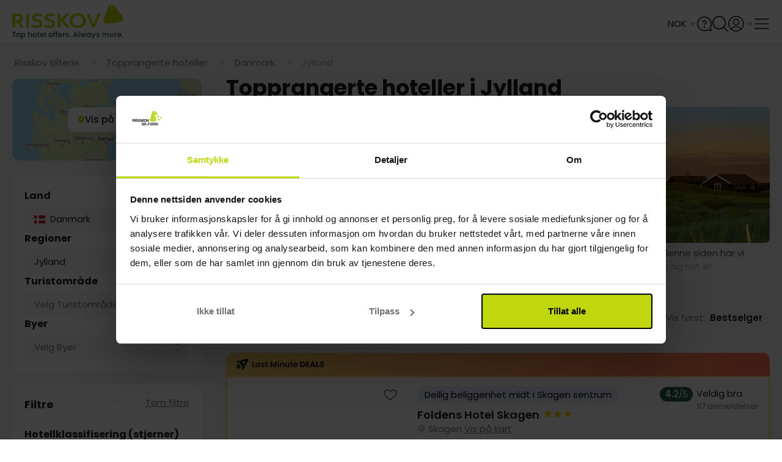

--- FILE ---
content_type: text/html;charset=utf-8
request_url: https://www.risskov.no/temaer/top-rated-hoteller/danmark/jylland
body_size: 108439
content:
<!DOCTYPE html><html  lang="no"><head><meta charset="utf-8">
<meta name="viewport" content="width=device-width, initial-scale=1, viewport-fit=cover">
<title>Topprangerte hoteller i Jylland: Populære hoteller!</title>
<link rel="preconnect" href="https://connect.facebook.net" crossOrigin="crossorigin">
<link rel="preconnect" href="https://www.google-analytics.com" crossOrigin="crossorigin">
<link rel="preconnect" href="https://raag-cdn-website-resources.azureedge.net" crossOrigin="crossorigin">
<link rel="preconnect" href="https://raag-cdn-website-images.azureedge.net" crossOrigin="crossorigin">
<link rel="preconnect" href="https://consent.cookiebot.com" crossOrigin="crossorigin">
<link rel="preconnect" href="https://raag-cdn-website-gfx.azureedge.net" crossOrigin="crossorigin">
<link rel="preconnect" href="https://www.googletagmanager.com" crossOrigin="crossorigin">
<link rel="preconnect" href="https://dev.visualwebsiteoptimizer.com" crossOrigin="crossorigin">
<link rel="preconnect" href="https://fonts.googleapis.com">
<link rel="preconnect" href="https://fonts.gstatic.com" crossorigin="anonymous">
<link rel="preconnect" href="https://fonts.googleapis.com">
<link rel="preconnect" href="https://fonts.gstatic.com" crossorigin="anonymous">
<script src="https://cdn.mida.so/js/optimize.js?key=5MbwXVxaRjqpGYgD6p1oNq" type="text/javascript" async></script>
<script src="/js/webpush.js" type="text/javascript" defer async></script>
<script src="/js/abtesting.js" type="text/javascript"></script>
<script id="cookieconsent" src="/js/intren_gtm_helper.js" type="text/javascript" data-cookieconsent="ignore"></script>
<script src="https://www.google.com/recaptcha/api.js?render=6Lc32FopAAAAAAG0SCVPbJARC3spVDzhld9qSIs5"></script>
<style> @font-face { font-family: "Lato fallback"; src: local("Noto Sans"); size-adjust: 91.8776%; ascent-override: 107.4255%; descent-override: 23.183%; line-gap-override: 0%; } @font-face { font-family: "Lato fallback"; src: local("Arial"); size-adjust: 97.6894%; ascent-override: 101.0345%; descent-override: 21.8038%; line-gap-override: 0%; } @font-face { font-family: "Lato fallback"; src: local("Helvetica Neue"); size-adjust: 96.7778%; ascent-override: 101.9862%; descent-override: 22.0092%; line-gap-override: 0%; } @font-face { font-family: "Lato fallback"; src: local("Roboto"); size-adjust: 97.9038%; ascent-override: 100.8132%; descent-override: 21.756%; line-gap-override: 0%; } @font-face { font-family: "Lato fallback"; src: local("Segoe UI"); size-adjust: 98.2273%; ascent-override: 100.4812%; descent-override: 21.6844%; line-gap-override: 0%; } @font-face { font-family: "Lato fallback"; src: local("Noto Sans"); size-adjust: 91.8776%; ascent-override: 107.4255%; descent-override: 23.183%; line-gap-override: 0%; } @font-face { font-family: "Lato fallback"; src: local("Arial"); size-adjust: 97.6894%; ascent-override: 101.0345%; descent-override: 21.8038%; line-gap-override: 0%; } @font-face { font-family: "Lato fallback"; src: local("Helvetica Neue"); size-adjust: 96.7778%; ascent-override: 101.9862%; descent-override: 22.0092%; line-gap-override: 0%; } @font-face { font-family: "Lato fallback"; src: local("Roboto"); size-adjust: 97.9038%; ascent-override: 100.8132%; descent-override: 21.756%; line-gap-override: 0%; } @font-face { font-family: "Lato fallback"; src: local("Segoe UI"); size-adjust: 98.2273%; ascent-override: 100.4812%; descent-override: 21.6844%; line-gap-override: 0%; } @font-face { font-family: "Lato fallback"; src: local("Noto Sans"); size-adjust: 91.8776%; ascent-override: 107.4255%; descent-override: 23.183%; line-gap-override: 0%; } @font-face { font-family: "Lato fallback"; src: local("Arial"); size-adjust: 97.6894%; ascent-override: 101.0345%; descent-override: 21.8038%; line-gap-override: 0%; } @font-face { font-family: "Lato fallback"; src: local("Helvetica Neue"); size-adjust: 96.7778%; ascent-override: 101.9862%; descent-override: 22.0092%; line-gap-override: 0%; } @font-face { font-family: "Lato fallback"; src: local("Roboto"); size-adjust: 97.9038%; ascent-override: 100.8132%; descent-override: 21.756%; line-gap-override: 0%; } @font-face { font-family: "Lato fallback"; src: local("Segoe UI"); size-adjust: 98.2273%; ascent-override: 100.4812%; descent-override: 21.6844%; line-gap-override: 0%; } @font-face { font-family: "Lato fallback"; src: local("Noto Sans"); size-adjust: 91.8776%; ascent-override: 107.4255%; descent-override: 23.183%; line-gap-override: 0%; } @font-face { font-family: "Lato fallback"; src: local("Arial"); size-adjust: 97.6894%; ascent-override: 101.0345%; descent-override: 21.8038%; line-gap-override: 0%; } @font-face { font-family: "Lato fallback"; src: local("Helvetica Neue"); size-adjust: 96.7778%; ascent-override: 101.9862%; descent-override: 22.0092%; line-gap-override: 0%; } @font-face { font-family: "Lato fallback"; src: local("Roboto"); size-adjust: 97.9038%; ascent-override: 100.8132%; descent-override: 21.756%; line-gap-override: 0%; } @font-face { font-family: "Lato fallback"; src: local("Segoe UI"); size-adjust: 98.2273%; ascent-override: 100.4812%; descent-override: 21.6844%; line-gap-override: 0%; } @font-face { font-family: "Lato fallback"; src: local("Noto Sans"); size-adjust: 91.8776%; ascent-override: 107.4255%; descent-override: 23.183%; line-gap-override: 0%; } @font-face { font-family: "Lato fallback"; src: local("Arial"); size-adjust: 97.6894%; ascent-override: 101.0345%; descent-override: 21.8038%; line-gap-override: 0%; } @font-face { font-family: "Lato fallback"; src: local("Helvetica Neue"); size-adjust: 96.7778%; ascent-override: 101.9862%; descent-override: 22.0092%; line-gap-override: 0%; } @font-face { font-family: "Lato fallback"; src: local("Roboto"); size-adjust: 97.9038%; ascent-override: 100.8132%; descent-override: 21.756%; line-gap-override: 0%; } @font-face { font-family: "Lato fallback"; src: local("Segoe UI"); size-adjust: 98.2273%; ascent-override: 100.4812%; descent-override: 21.6844%; line-gap-override: 0%; } @font-face { font-family: "Lato fallback"; src: local("Noto Sans"); size-adjust: 91.8776%; ascent-override: 107.4255%; descent-override: 23.183%; line-gap-override: 0%; } @font-face { font-family: "Lato fallback"; src: local("Arial"); size-adjust: 97.6894%; ascent-override: 101.0345%; descent-override: 21.8038%; line-gap-override: 0%; } @font-face { font-family: "Lato fallback"; src: local("Helvetica Neue"); size-adjust: 96.7778%; ascent-override: 101.9862%; descent-override: 22.0092%; line-gap-override: 0%; } @font-face { font-family: "Lato fallback"; src: local("Roboto"); size-adjust: 97.9038%; ascent-override: 100.8132%; descent-override: 21.756%; line-gap-override: 0%; } @font-face { font-family: "Lato fallback"; src: local("Segoe UI"); size-adjust: 98.2273%; ascent-override: 100.4812%; descent-override: 21.6844%; line-gap-override: 0%; } </style>
<style id="vuetify-theme-stylesheet">:root {
      --v-theme-background: 245,245,245;
      --v-theme-background-overlay-multiplier: 1;
      --v-theme-surface: 255,255,255;
      --v-theme-surface-overlay-multiplier: 1;
      --v-theme-surface-bright: 255,255,255;
      --v-theme-surface-bright-overlay-multiplier: 1;
      --v-theme-surface-light: 238,238,238;
      --v-theme-surface-light-overlay-multiplier: 1;
      --v-theme-surface-variant: 66,66,66;
      --v-theme-surface-variant-overlay-multiplier: 2;
      --v-theme-on-surface-variant: 238,238,238;
      --v-theme-primary: 76,149,248;
      --v-theme-primary-overlay-multiplier: 1;
      --v-theme-primary-darken-1: 31,85,146;
      --v-theme-primary-darken-1-overlay-multiplier: 2;
      --v-theme-secondary: 124,124,124;
      --v-theme-secondary-overlay-multiplier: 1;
      --v-theme-secondary-darken-1: 1,135,134;
      --v-theme-secondary-darken-1-overlay-multiplier: 1;
      --v-theme-error: 255,82,82;
      --v-theme-error-overlay-multiplier: 1;
      --v-theme-info: 33,150,243;
      --v-theme-info-overlay-multiplier: 1;
      --v-theme-success: 149,205,57;
      --v-theme-success-overlay-multiplier: 1;
      --v-theme-warning: 251,140,0;
      --v-theme-warning-overlay-multiplier: 1;
      --v-theme-tertiary: 154,154,154;
      --v-theme-tertiary-overlay-multiplier: 1;
      --v-theme-textTertiary: 170,170,170;
      --v-theme-textTertiary-overlay-multiplier: 1;
      --v-theme-textPrimary: 33,33,33;
      --v-theme-textPrimary-overlay-multiplier: 2;
      --v-theme-accent: 130,177,255;
      --v-theme-accent-overlay-multiplier: 1;
      --v-theme-on-success: 255,255,255;
      --v-theme-bluecollection: 16,16,86;
      --v-theme-bluecollection-overlay-multiplier: 2;
      --v-theme-lightgrey: 255,255,255;
      --v-theme-lightgrey-overlay-multiplier: 1;
      --v-theme-darkgrey: 221,221,221;
      --v-theme-darkgrey-overlay-multiplier: 1;
      --v-theme-middlegrey: 66,66,66;
      --v-theme-middlegrey-overlay-multiplier: 2;
      --v-theme-disabledgrey: 189,189,189;
      --v-theme-disabledgrey-overlay-multiplier: 1;
      --v-theme-blackwhite: 33,33,33;
      --v-theme-blackwhite-overlay-multiplier: 2;
      --v-theme-gold: 188,172,80;
      --v-theme-gold-overlay-multiplier: 1;
      --v-theme-lightenGrey: 243,243,243;
      --v-theme-lightenGrey-overlay-multiplier: 1;
      --v-theme-darkengrey: 117,117,117;
      --v-theme-darkengrey-overlay-multiplier: 2;
      --v-theme-risskovdark: 109,189,69;
      --v-theme-risskovdark-overlay-multiplier: 1;
      --v-theme-babyBlue: 244,247,252;
      --v-theme-babyBlue-overlay-multiplier: 1;
      --v-theme-subtitlegrey: 102,102,102;
      --v-theme-subtitlegrey-overlay-multiplier: 2;
      --v-theme-hotelboxgrey: 250,250,250;
      --v-theme-hotelboxgrey-overlay-multiplier: 1;
      --v-theme-forestgreen: 40,92,77;
      --v-theme-forestgreen-overlay-multiplier: 2;
      --v-theme-on-background: 0,0,0;
      --v-theme-on-surface: 0,0,0;
      --v-theme-on-surface-bright: 0,0,0;
      --v-theme-on-surface-light: 0,0,0;
      --v-theme-on-primary: 255,255,255;
      --v-theme-on-primary-darken-1: 255,255,255;
      --v-theme-on-secondary: 255,255,255;
      --v-theme-on-secondary-darken-1: 255,255,255;
      --v-theme-on-error: 255,255,255;
      --v-theme-on-info: 255,255,255;
      --v-theme-on-warning: 255,255,255;
      --v-theme-on-tertiary: 255,255,255;
      --v-theme-on-textTertiary: 255,255,255;
      --v-theme-on-textPrimary: 255,255,255;
      --v-theme-on-accent: 0,0,0;
      --v-theme-on-bluecollection: 255,255,255;
      --v-theme-on-lightgrey: 0,0,0;
      --v-theme-on-darkgrey: 0,0,0;
      --v-theme-on-middlegrey: 255,255,255;
      --v-theme-on-disabledgrey: 0,0,0;
      --v-theme-on-blackwhite: 255,255,255;
      --v-theme-on-gold: 0,0,0;
      --v-theme-on-lightenGrey: 0,0,0;
      --v-theme-on-darkengrey: 255,255,255;
      --v-theme-on-risskovdark: 255,255,255;
      --v-theme-on-babyBlue: 0,0,0;
      --v-theme-on-subtitlegrey: 255,255,255;
      --v-theme-on-hotelboxgrey: 0,0,0;
      --v-theme-on-forestgreen: 255,255,255;
      --v-border-color: 0, 0, 0;
      --v-border-opacity: 0.12;
      --v-high-emphasis-opacity: 0.87;
      --v-medium-emphasis-opacity: 0.6;
      --v-disabled-opacity: 0.38;
      --v-idle-opacity: 0.04;
      --v-hover-opacity: 0.04;
      --v-focus-opacity: 0.12;
      --v-selected-opacity: 0.08;
      --v-activated-opacity: 0.12;
      --v-pressed-opacity: 0.12;
      --v-dragged-opacity: 0.08;
      --v-theme-kbd: 33, 37, 41;
      --v-theme-on-kbd: 255, 255, 255;
      --v-theme-code: 245, 245, 245;
      --v-theme-on-code: 0, 0, 0;
    }
    .v-theme--light {
      color-scheme: normal;
      --v-theme-background: 245,245,245;
      --v-theme-background-overlay-multiplier: 1;
      --v-theme-surface: 255,255,255;
      --v-theme-surface-overlay-multiplier: 1;
      --v-theme-surface-bright: 255,255,255;
      --v-theme-surface-bright-overlay-multiplier: 1;
      --v-theme-surface-light: 238,238,238;
      --v-theme-surface-light-overlay-multiplier: 1;
      --v-theme-surface-variant: 66,66,66;
      --v-theme-surface-variant-overlay-multiplier: 2;
      --v-theme-on-surface-variant: 238,238,238;
      --v-theme-primary: 76,149,248;
      --v-theme-primary-overlay-multiplier: 1;
      --v-theme-primary-darken-1: 31,85,146;
      --v-theme-primary-darken-1-overlay-multiplier: 2;
      --v-theme-secondary: 124,124,124;
      --v-theme-secondary-overlay-multiplier: 1;
      --v-theme-secondary-darken-1: 1,135,134;
      --v-theme-secondary-darken-1-overlay-multiplier: 1;
      --v-theme-error: 255,82,82;
      --v-theme-error-overlay-multiplier: 1;
      --v-theme-info: 33,150,243;
      --v-theme-info-overlay-multiplier: 1;
      --v-theme-success: 149,205,57;
      --v-theme-success-overlay-multiplier: 1;
      --v-theme-warning: 251,140,0;
      --v-theme-warning-overlay-multiplier: 1;
      --v-theme-tertiary: 154,154,154;
      --v-theme-tertiary-overlay-multiplier: 1;
      --v-theme-textTertiary: 170,170,170;
      --v-theme-textTertiary-overlay-multiplier: 1;
      --v-theme-textPrimary: 33,33,33;
      --v-theme-textPrimary-overlay-multiplier: 2;
      --v-theme-accent: 130,177,255;
      --v-theme-accent-overlay-multiplier: 1;
      --v-theme-on-success: 255,255,255;
      --v-theme-bluecollection: 16,16,86;
      --v-theme-bluecollection-overlay-multiplier: 2;
      --v-theme-lightgrey: 255,255,255;
      --v-theme-lightgrey-overlay-multiplier: 1;
      --v-theme-darkgrey: 221,221,221;
      --v-theme-darkgrey-overlay-multiplier: 1;
      --v-theme-middlegrey: 66,66,66;
      --v-theme-middlegrey-overlay-multiplier: 2;
      --v-theme-disabledgrey: 189,189,189;
      --v-theme-disabledgrey-overlay-multiplier: 1;
      --v-theme-blackwhite: 33,33,33;
      --v-theme-blackwhite-overlay-multiplier: 2;
      --v-theme-gold: 188,172,80;
      --v-theme-gold-overlay-multiplier: 1;
      --v-theme-lightenGrey: 243,243,243;
      --v-theme-lightenGrey-overlay-multiplier: 1;
      --v-theme-darkengrey: 117,117,117;
      --v-theme-darkengrey-overlay-multiplier: 2;
      --v-theme-risskovdark: 109,189,69;
      --v-theme-risskovdark-overlay-multiplier: 1;
      --v-theme-babyBlue: 244,247,252;
      --v-theme-babyBlue-overlay-multiplier: 1;
      --v-theme-subtitlegrey: 102,102,102;
      --v-theme-subtitlegrey-overlay-multiplier: 2;
      --v-theme-hotelboxgrey: 250,250,250;
      --v-theme-hotelboxgrey-overlay-multiplier: 1;
      --v-theme-forestgreen: 40,92,77;
      --v-theme-forestgreen-overlay-multiplier: 2;
      --v-theme-on-background: 0,0,0;
      --v-theme-on-surface: 0,0,0;
      --v-theme-on-surface-bright: 0,0,0;
      --v-theme-on-surface-light: 0,0,0;
      --v-theme-on-primary: 255,255,255;
      --v-theme-on-primary-darken-1: 255,255,255;
      --v-theme-on-secondary: 255,255,255;
      --v-theme-on-secondary-darken-1: 255,255,255;
      --v-theme-on-error: 255,255,255;
      --v-theme-on-info: 255,255,255;
      --v-theme-on-warning: 255,255,255;
      --v-theme-on-tertiary: 255,255,255;
      --v-theme-on-textTertiary: 255,255,255;
      --v-theme-on-textPrimary: 255,255,255;
      --v-theme-on-accent: 0,0,0;
      --v-theme-on-bluecollection: 255,255,255;
      --v-theme-on-lightgrey: 0,0,0;
      --v-theme-on-darkgrey: 0,0,0;
      --v-theme-on-middlegrey: 255,255,255;
      --v-theme-on-disabledgrey: 0,0,0;
      --v-theme-on-blackwhite: 255,255,255;
      --v-theme-on-gold: 0,0,0;
      --v-theme-on-lightenGrey: 0,0,0;
      --v-theme-on-darkengrey: 255,255,255;
      --v-theme-on-risskovdark: 255,255,255;
      --v-theme-on-babyBlue: 0,0,0;
      --v-theme-on-subtitlegrey: 255,255,255;
      --v-theme-on-hotelboxgrey: 0,0,0;
      --v-theme-on-forestgreen: 255,255,255;
      --v-border-color: 0, 0, 0;
      --v-border-opacity: 0.12;
      --v-high-emphasis-opacity: 0.87;
      --v-medium-emphasis-opacity: 0.6;
      --v-disabled-opacity: 0.38;
      --v-idle-opacity: 0.04;
      --v-hover-opacity: 0.04;
      --v-focus-opacity: 0.12;
      --v-selected-opacity: 0.08;
      --v-activated-opacity: 0.12;
      --v-pressed-opacity: 0.12;
      --v-dragged-opacity: 0.08;
      --v-theme-kbd: 33, 37, 41;
      --v-theme-on-kbd: 255, 255, 255;
      --v-theme-code: 245, 245, 245;
      --v-theme-on-code: 0, 0, 0;
    }
    .v-theme--dark {
      color-scheme: dark;
      --v-theme-background: 33,33,33;
      --v-theme-background-overlay-multiplier: 1;
      --v-theme-surface: 33,33,33;
      --v-theme-surface-overlay-multiplier: 1;
      --v-theme-surface-bright: 204,191,214;
      --v-theme-surface-bright-overlay-multiplier: 2;
      --v-theme-surface-light: 66,66,66;
      --v-theme-surface-light-overlay-multiplier: 1;
      --v-theme-surface-variant: 163,163,163;
      --v-theme-surface-variant-overlay-multiplier: 2;
      --v-theme-on-surface-variant: 66,66,66;
      --v-theme-primary: 76,149,248;
      --v-theme-primary-overlay-multiplier: 2;
      --v-theme-primary-darken-1: 39,124,193;
      --v-theme-primary-darken-1-overlay-multiplier: 2;
      --v-theme-secondary: 124,124,124;
      --v-theme-secondary-overlay-multiplier: 2;
      --v-theme-secondary-darken-1: 72,169,166;
      --v-theme-secondary-darken-1-overlay-multiplier: 2;
      --v-theme-error: 255,82,82;
      --v-theme-error-overlay-multiplier: 2;
      --v-theme-info: 33,150,243;
      --v-theme-info-overlay-multiplier: 2;
      --v-theme-success: 149,205,57;
      --v-theme-success-overlay-multiplier: 2;
      --v-theme-warning: 251,140,0;
      --v-theme-warning-overlay-multiplier: 2;
      --v-theme-tertiary: 154,154,154;
      --v-theme-tertiary-overlay-multiplier: 2;
      --v-theme-textTertiary: 170,170,170;
      --v-theme-textTertiary-overlay-multiplier: 2;
      --v-theme-textPrimary: 33,33,33;
      --v-theme-textPrimary-overlay-multiplier: 1;
      --v-theme-accent: 255,64,129;
      --v-theme-accent-overlay-multiplier: 2;
      --v-theme-on-success: 255,255,255;
      --v-theme-bluecollection: 16,16,86;
      --v-theme-bluecollection-overlay-multiplier: 1;
      --v-theme-lightgrey: 33,33,33;
      --v-theme-lightgrey-overlay-multiplier: 1;
      --v-theme-darkgrey: 66,66,66;
      --v-theme-darkgrey-overlay-multiplier: 1;
      --v-theme-middlegrey: 189,189,189;
      --v-theme-middlegrey-overlay-multiplier: 2;
      --v-theme-disabledgrey: 224,224,224;
      --v-theme-disabledgrey-overlay-multiplier: 2;
      --v-theme-blackwhite: 255,255,255;
      --v-theme-blackwhite-overlay-multiplier: 2;
      --v-theme-gold: 188,172,80;
      --v-theme-gold-overlay-multiplier: 2;
      --v-theme-lightenGrey: 106,106,106;
      --v-theme-lightenGrey-overlay-multiplier: 1;
      --v-theme-darkengrey: 117,117,117;
      --v-theme-darkengrey-overlay-multiplier: 1;
      --v-theme-risskovdark: 109,189,69;
      --v-theme-risskovdark-overlay-multiplier: 2;
      --v-theme-babyBlue: 106,106,106;
      --v-theme-babyBlue-overlay-multiplier: 1;
      --v-theme-subtitlegrey: 102,102,102;
      --v-theme-subtitlegrey-overlay-multiplier: 1;
      --v-theme-hotelboxgrey: 106,106,106;
      --v-theme-hotelboxgrey-overlay-multiplier: 1;
      --v-theme-forestgreen: 40,92,77;
      --v-theme-forestgreen-overlay-multiplier: 1;
      --v-theme-on-background: 255,255,255;
      --v-theme-on-surface: 255,255,255;
      --v-theme-on-surface-bright: 0,0,0;
      --v-theme-on-surface-light: 255,255,255;
      --v-theme-on-primary: 255,255,255;
      --v-theme-on-primary-darken-1: 255,255,255;
      --v-theme-on-secondary: 255,255,255;
      --v-theme-on-secondary-darken-1: 255,255,255;
      --v-theme-on-error: 255,255,255;
      --v-theme-on-info: 255,255,255;
      --v-theme-on-warning: 255,255,255;
      --v-theme-on-tertiary: 255,255,255;
      --v-theme-on-textTertiary: 255,255,255;
      --v-theme-on-textPrimary: 255,255,255;
      --v-theme-on-accent: 255,255,255;
      --v-theme-on-bluecollection: 255,255,255;
      --v-theme-on-lightgrey: 255,255,255;
      --v-theme-on-darkgrey: 255,255,255;
      --v-theme-on-middlegrey: 0,0,0;
      --v-theme-on-disabledgrey: 0,0,0;
      --v-theme-on-blackwhite: 0,0,0;
      --v-theme-on-gold: 0,0,0;
      --v-theme-on-lightenGrey: 255,255,255;
      --v-theme-on-darkengrey: 255,255,255;
      --v-theme-on-risskovdark: 255,255,255;
      --v-theme-on-babyBlue: 255,255,255;
      --v-theme-on-subtitlegrey: 255,255,255;
      --v-theme-on-hotelboxgrey: 255,255,255;
      --v-theme-on-forestgreen: 255,255,255;
      --v-border-color: 255, 255, 255;
      --v-border-opacity: 0.12;
      --v-high-emphasis-opacity: 1;
      --v-medium-emphasis-opacity: 0.7;
      --v-disabled-opacity: 0.5;
      --v-idle-opacity: 0.1;
      --v-hover-opacity: 0.04;
      --v-focus-opacity: 0.12;
      --v-selected-opacity: 0.08;
      --v-activated-opacity: 0.12;
      --v-pressed-opacity: 0.16;
      --v-dragged-opacity: 0.08;
      --v-theme-kbd: 33, 37, 41;
      --v-theme-on-kbd: 255, 255, 255;
      --v-theme-code: 52, 52, 52;
      --v-theme-on-code: 204, 204, 204;
    }
    .bg-background {
      --v-theme-overlay-multiplier: var(--v-theme-background-overlay-multiplier);
      background-color: rgb(var(--v-theme-background)) !important;
      color: rgb(var(--v-theme-on-background)) !important;
    }
    .bg-surface {
      --v-theme-overlay-multiplier: var(--v-theme-surface-overlay-multiplier);
      background-color: rgb(var(--v-theme-surface)) !important;
      color: rgb(var(--v-theme-on-surface)) !important;
    }
    .bg-surface-bright {
      --v-theme-overlay-multiplier: var(--v-theme-surface-bright-overlay-multiplier);
      background-color: rgb(var(--v-theme-surface-bright)) !important;
      color: rgb(var(--v-theme-on-surface-bright)) !important;
    }
    .bg-surface-light {
      --v-theme-overlay-multiplier: var(--v-theme-surface-light-overlay-multiplier);
      background-color: rgb(var(--v-theme-surface-light)) !important;
      color: rgb(var(--v-theme-on-surface-light)) !important;
    }
    .bg-surface-variant {
      --v-theme-overlay-multiplier: var(--v-theme-surface-variant-overlay-multiplier);
      background-color: rgb(var(--v-theme-surface-variant)) !important;
      color: rgb(var(--v-theme-on-surface-variant)) !important;
    }
    .bg-primary {
      --v-theme-overlay-multiplier: var(--v-theme-primary-overlay-multiplier);
      background-color: rgb(var(--v-theme-primary)) !important;
      color: rgb(var(--v-theme-on-primary)) !important;
    }
    .bg-primary-darken-1 {
      --v-theme-overlay-multiplier: var(--v-theme-primary-darken-1-overlay-multiplier);
      background-color: rgb(var(--v-theme-primary-darken-1)) !important;
      color: rgb(var(--v-theme-on-primary-darken-1)) !important;
    }
    .bg-secondary {
      --v-theme-overlay-multiplier: var(--v-theme-secondary-overlay-multiplier);
      background-color: rgb(var(--v-theme-secondary)) !important;
      color: rgb(var(--v-theme-on-secondary)) !important;
    }
    .bg-secondary-darken-1 {
      --v-theme-overlay-multiplier: var(--v-theme-secondary-darken-1-overlay-multiplier);
      background-color: rgb(var(--v-theme-secondary-darken-1)) !important;
      color: rgb(var(--v-theme-on-secondary-darken-1)) !important;
    }
    .bg-error {
      --v-theme-overlay-multiplier: var(--v-theme-error-overlay-multiplier);
      background-color: rgb(var(--v-theme-error)) !important;
      color: rgb(var(--v-theme-on-error)) !important;
    }
    .bg-info {
      --v-theme-overlay-multiplier: var(--v-theme-info-overlay-multiplier);
      background-color: rgb(var(--v-theme-info)) !important;
      color: rgb(var(--v-theme-on-info)) !important;
    }
    .bg-success {
      --v-theme-overlay-multiplier: var(--v-theme-success-overlay-multiplier);
      background-color: rgb(var(--v-theme-success)) !important;
      color: rgb(var(--v-theme-on-success)) !important;
    }
    .bg-warning {
      --v-theme-overlay-multiplier: var(--v-theme-warning-overlay-multiplier);
      background-color: rgb(var(--v-theme-warning)) !important;
      color: rgb(var(--v-theme-on-warning)) !important;
    }
    .bg-tertiary {
      --v-theme-overlay-multiplier: var(--v-theme-tertiary-overlay-multiplier);
      background-color: rgb(var(--v-theme-tertiary)) !important;
      color: rgb(var(--v-theme-on-tertiary)) !important;
    }
    .bg-textTertiary {
      --v-theme-overlay-multiplier: var(--v-theme-textTertiary-overlay-multiplier);
      background-color: rgb(var(--v-theme-textTertiary)) !important;
      color: rgb(var(--v-theme-on-textTertiary)) !important;
    }
    .bg-textPrimary {
      --v-theme-overlay-multiplier: var(--v-theme-textPrimary-overlay-multiplier);
      background-color: rgb(var(--v-theme-textPrimary)) !important;
      color: rgb(var(--v-theme-on-textPrimary)) !important;
    }
    .bg-accent {
      --v-theme-overlay-multiplier: var(--v-theme-accent-overlay-multiplier);
      background-color: rgb(var(--v-theme-accent)) !important;
      color: rgb(var(--v-theme-on-accent)) !important;
    }
    .bg-bluecollection {
      --v-theme-overlay-multiplier: var(--v-theme-bluecollection-overlay-multiplier);
      background-color: rgb(var(--v-theme-bluecollection)) !important;
      color: rgb(var(--v-theme-on-bluecollection)) !important;
    }
    .bg-lightgrey {
      --v-theme-overlay-multiplier: var(--v-theme-lightgrey-overlay-multiplier);
      background-color: rgb(var(--v-theme-lightgrey)) !important;
      color: rgb(var(--v-theme-on-lightgrey)) !important;
    }
    .bg-darkgrey {
      --v-theme-overlay-multiplier: var(--v-theme-darkgrey-overlay-multiplier);
      background-color: rgb(var(--v-theme-darkgrey)) !important;
      color: rgb(var(--v-theme-on-darkgrey)) !important;
    }
    .bg-middlegrey {
      --v-theme-overlay-multiplier: var(--v-theme-middlegrey-overlay-multiplier);
      background-color: rgb(var(--v-theme-middlegrey)) !important;
      color: rgb(var(--v-theme-on-middlegrey)) !important;
    }
    .bg-disabledgrey {
      --v-theme-overlay-multiplier: var(--v-theme-disabledgrey-overlay-multiplier);
      background-color: rgb(var(--v-theme-disabledgrey)) !important;
      color: rgb(var(--v-theme-on-disabledgrey)) !important;
    }
    .bg-blackwhite {
      --v-theme-overlay-multiplier: var(--v-theme-blackwhite-overlay-multiplier);
      background-color: rgb(var(--v-theme-blackwhite)) !important;
      color: rgb(var(--v-theme-on-blackwhite)) !important;
    }
    .bg-gold {
      --v-theme-overlay-multiplier: var(--v-theme-gold-overlay-multiplier);
      background-color: rgb(var(--v-theme-gold)) !important;
      color: rgb(var(--v-theme-on-gold)) !important;
    }
    .bg-lightenGrey {
      --v-theme-overlay-multiplier: var(--v-theme-lightenGrey-overlay-multiplier);
      background-color: rgb(var(--v-theme-lightenGrey)) !important;
      color: rgb(var(--v-theme-on-lightenGrey)) !important;
    }
    .bg-darkengrey {
      --v-theme-overlay-multiplier: var(--v-theme-darkengrey-overlay-multiplier);
      background-color: rgb(var(--v-theme-darkengrey)) !important;
      color: rgb(var(--v-theme-on-darkengrey)) !important;
    }
    .bg-risskovdark {
      --v-theme-overlay-multiplier: var(--v-theme-risskovdark-overlay-multiplier);
      background-color: rgb(var(--v-theme-risskovdark)) !important;
      color: rgb(var(--v-theme-on-risskovdark)) !important;
    }
    .bg-babyBlue {
      --v-theme-overlay-multiplier: var(--v-theme-babyBlue-overlay-multiplier);
      background-color: rgb(var(--v-theme-babyBlue)) !important;
      color: rgb(var(--v-theme-on-babyBlue)) !important;
    }
    .bg-subtitlegrey {
      --v-theme-overlay-multiplier: var(--v-theme-subtitlegrey-overlay-multiplier);
      background-color: rgb(var(--v-theme-subtitlegrey)) !important;
      color: rgb(var(--v-theme-on-subtitlegrey)) !important;
    }
    .bg-hotelboxgrey {
      --v-theme-overlay-multiplier: var(--v-theme-hotelboxgrey-overlay-multiplier);
      background-color: rgb(var(--v-theme-hotelboxgrey)) !important;
      color: rgb(var(--v-theme-on-hotelboxgrey)) !important;
    }
    .bg-forestgreen {
      --v-theme-overlay-multiplier: var(--v-theme-forestgreen-overlay-multiplier);
      background-color: rgb(var(--v-theme-forestgreen)) !important;
      color: rgb(var(--v-theme-on-forestgreen)) !important;
    }
    .text-background {
      color: rgb(var(--v-theme-background)) !important;
    }
    .border-background {
      --v-border-color: var(--v-theme-background);
    }
    .text-surface {
      color: rgb(var(--v-theme-surface)) !important;
    }
    .border-surface {
      --v-border-color: var(--v-theme-surface);
    }
    .text-surface-bright {
      color: rgb(var(--v-theme-surface-bright)) !important;
    }
    .border-surface-bright {
      --v-border-color: var(--v-theme-surface-bright);
    }
    .text-surface-light {
      color: rgb(var(--v-theme-surface-light)) !important;
    }
    .border-surface-light {
      --v-border-color: var(--v-theme-surface-light);
    }
    .text-surface-variant {
      color: rgb(var(--v-theme-surface-variant)) !important;
    }
    .border-surface-variant {
      --v-border-color: var(--v-theme-surface-variant);
    }
    .on-surface-variant {
      color: rgb(var(--v-theme-on-surface-variant)) !important;
    }
    .text-primary {
      color: rgb(var(--v-theme-primary)) !important;
    }
    .border-primary {
      --v-border-color: var(--v-theme-primary);
    }
    .text-primary-darken-1 {
      color: rgb(var(--v-theme-primary-darken-1)) !important;
    }
    .border-primary-darken-1 {
      --v-border-color: var(--v-theme-primary-darken-1);
    }
    .text-secondary {
      color: rgb(var(--v-theme-secondary)) !important;
    }
    .border-secondary {
      --v-border-color: var(--v-theme-secondary);
    }
    .text-secondary-darken-1 {
      color: rgb(var(--v-theme-secondary-darken-1)) !important;
    }
    .border-secondary-darken-1 {
      --v-border-color: var(--v-theme-secondary-darken-1);
    }
    .text-error {
      color: rgb(var(--v-theme-error)) !important;
    }
    .border-error {
      --v-border-color: var(--v-theme-error);
    }
    .text-info {
      color: rgb(var(--v-theme-info)) !important;
    }
    .border-info {
      --v-border-color: var(--v-theme-info);
    }
    .text-success {
      color: rgb(var(--v-theme-success)) !important;
    }
    .border-success {
      --v-border-color: var(--v-theme-success);
    }
    .text-warning {
      color: rgb(var(--v-theme-warning)) !important;
    }
    .border-warning {
      --v-border-color: var(--v-theme-warning);
    }
    .text-tertiary {
      color: rgb(var(--v-theme-tertiary)) !important;
    }
    .border-tertiary {
      --v-border-color: var(--v-theme-tertiary);
    }
    .text-textTertiary {
      color: rgb(var(--v-theme-textTertiary)) !important;
    }
    .border-textTertiary {
      --v-border-color: var(--v-theme-textTertiary);
    }
    .text-textPrimary {
      color: rgb(var(--v-theme-textPrimary)) !important;
    }
    .border-textPrimary {
      --v-border-color: var(--v-theme-textPrimary);
    }
    .text-accent {
      color: rgb(var(--v-theme-accent)) !important;
    }
    .border-accent {
      --v-border-color: var(--v-theme-accent);
    }
    .on-success {
      color: rgb(var(--v-theme-on-success)) !important;
    }
    .text-bluecollection {
      color: rgb(var(--v-theme-bluecollection)) !important;
    }
    .border-bluecollection {
      --v-border-color: var(--v-theme-bluecollection);
    }
    .text-lightgrey {
      color: rgb(var(--v-theme-lightgrey)) !important;
    }
    .border-lightgrey {
      --v-border-color: var(--v-theme-lightgrey);
    }
    .text-darkgrey {
      color: rgb(var(--v-theme-darkgrey)) !important;
    }
    .border-darkgrey {
      --v-border-color: var(--v-theme-darkgrey);
    }
    .text-middlegrey {
      color: rgb(var(--v-theme-middlegrey)) !important;
    }
    .border-middlegrey {
      --v-border-color: var(--v-theme-middlegrey);
    }
    .text-disabledgrey {
      color: rgb(var(--v-theme-disabledgrey)) !important;
    }
    .border-disabledgrey {
      --v-border-color: var(--v-theme-disabledgrey);
    }
    .text-blackwhite {
      color: rgb(var(--v-theme-blackwhite)) !important;
    }
    .border-blackwhite {
      --v-border-color: var(--v-theme-blackwhite);
    }
    .text-gold {
      color: rgb(var(--v-theme-gold)) !important;
    }
    .border-gold {
      --v-border-color: var(--v-theme-gold);
    }
    .text-lightenGrey {
      color: rgb(var(--v-theme-lightenGrey)) !important;
    }
    .border-lightenGrey {
      --v-border-color: var(--v-theme-lightenGrey);
    }
    .text-darkengrey {
      color: rgb(var(--v-theme-darkengrey)) !important;
    }
    .border-darkengrey {
      --v-border-color: var(--v-theme-darkengrey);
    }
    .text-risskovdark {
      color: rgb(var(--v-theme-risskovdark)) !important;
    }
    .border-risskovdark {
      --v-border-color: var(--v-theme-risskovdark);
    }
    .text-babyBlue {
      color: rgb(var(--v-theme-babyBlue)) !important;
    }
    .border-babyBlue {
      --v-border-color: var(--v-theme-babyBlue);
    }
    .text-subtitlegrey {
      color: rgb(var(--v-theme-subtitlegrey)) !important;
    }
    .border-subtitlegrey {
      --v-border-color: var(--v-theme-subtitlegrey);
    }
    .text-hotelboxgrey {
      color: rgb(var(--v-theme-hotelboxgrey)) !important;
    }
    .border-hotelboxgrey {
      --v-border-color: var(--v-theme-hotelboxgrey);
    }
    .text-forestgreen {
      color: rgb(var(--v-theme-forestgreen)) !important;
    }
    .border-forestgreen {
      --v-border-color: var(--v-theme-forestgreen);
    }
    .on-background {
      color: rgb(var(--v-theme-on-background)) !important;
    }
    .on-surface {
      color: rgb(var(--v-theme-on-surface)) !important;
    }
    .on-surface-bright {
      color: rgb(var(--v-theme-on-surface-bright)) !important;
    }
    .on-surface-light {
      color: rgb(var(--v-theme-on-surface-light)) !important;
    }
    .on-primary {
      color: rgb(var(--v-theme-on-primary)) !important;
    }
    .on-primary-darken-1 {
      color: rgb(var(--v-theme-on-primary-darken-1)) !important;
    }
    .on-secondary {
      color: rgb(var(--v-theme-on-secondary)) !important;
    }
    .on-secondary-darken-1 {
      color: rgb(var(--v-theme-on-secondary-darken-1)) !important;
    }
    .on-error {
      color: rgb(var(--v-theme-on-error)) !important;
    }
    .on-info {
      color: rgb(var(--v-theme-on-info)) !important;
    }
    .on-warning {
      color: rgb(var(--v-theme-on-warning)) !important;
    }
    .on-tertiary {
      color: rgb(var(--v-theme-on-tertiary)) !important;
    }
    .on-textTertiary {
      color: rgb(var(--v-theme-on-textTertiary)) !important;
    }
    .on-textPrimary {
      color: rgb(var(--v-theme-on-textPrimary)) !important;
    }
    .on-accent {
      color: rgb(var(--v-theme-on-accent)) !important;
    }
    .on-bluecollection {
      color: rgb(var(--v-theme-on-bluecollection)) !important;
    }
    .on-lightgrey {
      color: rgb(var(--v-theme-on-lightgrey)) !important;
    }
    .on-darkgrey {
      color: rgb(var(--v-theme-on-darkgrey)) !important;
    }
    .on-middlegrey {
      color: rgb(var(--v-theme-on-middlegrey)) !important;
    }
    .on-disabledgrey {
      color: rgb(var(--v-theme-on-disabledgrey)) !important;
    }
    .on-blackwhite {
      color: rgb(var(--v-theme-on-blackwhite)) !important;
    }
    .on-gold {
      color: rgb(var(--v-theme-on-gold)) !important;
    }
    .on-lightenGrey {
      color: rgb(var(--v-theme-on-lightenGrey)) !important;
    }
    .on-darkengrey {
      color: rgb(var(--v-theme-on-darkengrey)) !important;
    }
    .on-risskovdark {
      color: rgb(var(--v-theme-on-risskovdark)) !important;
    }
    .on-babyBlue {
      color: rgb(var(--v-theme-on-babyBlue)) !important;
    }
    .on-subtitlegrey {
      color: rgb(var(--v-theme-on-subtitlegrey)) !important;
    }
    .on-hotelboxgrey {
      color: rgb(var(--v-theme-on-hotelboxgrey)) !important;
    }
    .on-forestgreen {
      color: rgb(var(--v-theme-on-forestgreen)) !important;
    }
</style>
<link rel="stylesheet" href="https://fonts.googleapis.com/css2?family=Poppins:wght@100;200;300;400;500;600;700;800;900&display=swap">
<link rel="stylesheet" href="https://fonts.googleapis.com/css2?family=Poppins:wght@100;200;300;400;500;600;700;800;900&display=swap">
<style type="text/css" id="campaign-styles">.winter_sale-packagefilterbackground { background: #F5FBFF !important; }
.winter_sale-packagefilterborder { border: 1px solid #683F3F !important; }
.winter_sale-fivebulletsletter { color: #683F3F !important; }
.winter_sale-fivebulletsbackground { background: #E2F4FF !important; }
.winter_sale-frontpagebannercolor { background: linear-gradient(-90deg, #E2F4FF 100%, #FFFFFF 100%) !important; }
.winter_sale-frontpagebannertext { color: #683F3F !important; }
.winter_sale-frontpagebuttoncolor { background: #683F3F !important; }
.winter_sale-frontpagebuttontext { color: #FFFFFF !important; }
.winter_sale-bannerbackground { background-color: #683F3F !important; }
.winter_sale-bannerletters { color: #FFFFFF !important; }
.winter_sale-packageiconbackground { background: #E2F4FF !important; }
.winter_sale-packageiconradioborder { border: 1px solid #683F3F !important; }
.winter_sale-packageiconradiobackground { background: #683F3F !important; }
.winter_sale-letters { color: #683F3F !important; }
.winter_sale-buttonbackground { background: #683F3F !important; }
.winter_sale-buttoncolor { color: #FFFFFF !important; }
.winter_sale-packageboxbackground { background: #F5FBFF !important; }
.winter_sale-packageboxiconbackground { background: #E2F4FF !important; }
.winter_sale-packageboxicontagbackground { background: #683F3F !important; }
.winter_sale-packageboxicontagletters { color: #F5FBFF !important; }
.winter_sale-mobilefilterbackground { background: #683F3F !important; }
.winter_vacation-packagefilterbackground { background: #EDF7F8 !important; }
.winter_vacation-packagefilterborder { border: 1px solid #285C4D !important; }
.winter_vacation-fivebulletsletter { color: #285C4D !important; }
.winter_vacation-fivebulletsbackground { background: #CEDFE0 !important; }
.winter_vacation-frontpagebannercolor { background: #EDF7F8 !important; }
.winter_vacation-frontpagebannertext { color: #285C4D !important; }
.winter_vacation-frontpagebuttoncolor { background: #285C4D !important; }
.winter_vacation-frontpagebuttontext { color: #FFFFFF !important; }
.winter_vacation-bannerbackground { background-color: #EDF7F8 !important; }
.winter_vacation-bannerletters { color: #285C4D !important; }
.winter_vacation-packageiconbackground { background: #CEDFE0 !important; }
.winter_vacation-packageiconradioborder { border: 1px solid #285C4D !important; }
.winter_vacation-packageiconradiobackground { background: #285C4D !important; }
.winter_vacation-letters { color: #285C4D !important; }
.winter_vacation-buttonbackground { background: #285C4D !important; }
.winter_vacation-buttoncolor { color: #FFFFFF !important; }
.winter_vacation-packageboxbackground { background: #EDF7F8 !important; }
.winter_vacation-packageboxiconbackground { background: #CEDFE0 !important; }
.winter_vacation-packageboxicontagbackground { background: #285C4D !important; }
.winter_vacation-packageboxicontagletters { color: #FFFFFF !important; }
.winter_vacation-mobilefilterbackground { background: #EDF7F8 !important; }</style>
<style>.dp__input_wrap{box-sizing:unset;position:relative;width:100%}.dp__input_wrap:focus{border-color:var(--dp-border-color-hover);outline:none}.dp__input_valid{box-shadow:0 0 var(--dp-border-radius) var(--dp-success-color)}.dp__input_valid,.dp__input_valid:hover{border-color:var(--dp-success-color)}.dp__input_invalid{box-shadow:0 0 var(--dp-border-radius) var(--dp-danger-color)}.dp__input_invalid,.dp__input_invalid:hover{border-color:var(--dp-danger-color)}.dp__input{background-color:var(--dp-background-color);border:1px solid var(--dp-border-color);border-radius:var(--dp-border-radius);box-sizing:border-box;color:var(--dp-text-color);font-family:var(--dp-font-family);font-size:var(--dp-font-size);line-height:calc(var(--dp-font-size)*1.5);outline:none;padding:var(--dp-input-padding);transition:border-color .2s cubic-bezier(.645,.045,.355,1);width:100%}.dp__input::-moz-placeholder{opacity:.7}.dp__input::placeholder{opacity:.7}.dp__input:hover:not(.dp__input_focus){border-color:var(--dp-border-color-hover)}.dp__input_not_clearable{padding-inline-end:var(--dp-input-not-clearable-padding)!important}.dp__input_reg{caret-color:transparent}.dp__input_focus{border-color:var(--dp-border-color-focus)}.dp__disabled{background:var(--dp-disabled-color)}.dp__disabled::-moz-placeholder{color:var(--dp-disabled-color-text)}.dp__disabled::placeholder{color:var(--dp-disabled-color-text)}.dp__input_icons{box-sizing:content-box;color:var(--dp-icon-color);display:inline-block;font-size:var(--dp-font-size);height:var(--dp-font-size);line-height:calc(var(--dp-font-size)*1.5);padding:6px 12px;stroke-width:0;width:var(--dp-font-size)}.dp__input_icon{inset-inline-start:0}.dp--clear-btn,.dp__input_icon{color:var(--dp-icon-color);cursor:pointer;position:absolute;top:50%;transform:translateY(-50%)}.dp--clear-btn{align-items:center;background:transparent;border:none;display:inline-flex;inset-inline-end:0;margin:0;padding:0}.dp__input_icon_pad{padding-inline-start:var(--dp-input-icon-padding)}.dp__menu{background:var(--dp-background-color);border:1px solid var(--dp-menu-border-color);border-radius:var(--dp-border-radius);font-family:var(--dp-font-family);font-size:var(--dp-font-size);min-width:var(--dp-menu-min-width);-webkit-user-select:none;-moz-user-select:none;user-select:none}.dp__menu,.dp__menu:after,.dp__menu:before{box-sizing:border-box}.dp__menu:focus{border:1px solid var(--dp-menu-border-color);outline:none}.dp--menu-wrapper{position:absolute;z-index:99999}.dp__menu_inner{padding:var(--dp-menu-padding)}.dp--menu--inner-stretched{padding:6px 0}.dp__menu_index{z-index:99999}.dp-menu-loading,.dp__menu_disabled,.dp__menu_readonly{top:0;right:0;bottom:0;left:0;position:absolute;z-index:999999}.dp__menu_disabled{background:#ffffff80;cursor:not-allowed}.dp__menu_readonly{background:transparent;cursor:default}.dp-menu-loading{background:#ffffff80;cursor:default}.dp--menu-load-container{align-items:center;display:flex;height:100%;justify-content:center;width:100%}.dp--menu-loader{animation:dp-load-rotation 1s linear infinite;border:var(--dp-loader);border-bottom-color:transparent;border-radius:50%;box-sizing:border-box;display:inline-block;height:48px;position:absolute;width:48px}@keyframes dp-load-rotation{0%{transform:rotate(0)}to{transform:rotate(1turn)}}.dp__arrow_top{border-inline-end:1px solid var(--dp-menu-border-color);border-top:1px solid var(--dp-menu-border-color);top:0;transform:translate(-50%,-50%) rotate(-45deg)}.dp__arrow_bottom,.dp__arrow_top{background-color:var(--dp-background-color);height:12px;left:var(--dp-arrow-left);position:absolute;width:12px}.dp__arrow_bottom{border-bottom:1px solid var(--dp-menu-border-color);border-inline-end:1px solid var(--dp-menu-border-color);bottom:0;transform:translate(-50%,50%) rotate(45deg)}.dp__action_extra{padding:2px 0;text-align:center}.dp--preset-dates{border-inline-end:1px solid var(--dp-border-color);padding:5px}.dp--preset-dates-collapsed,.dp--preset-dates[data-dp-mobile]{align-self:center;border:none;display:flex;max-width:calc(var(--dp-menu-width) - var(--dp-action-row-padding)*2);overflow-x:auto}.dp__sidebar_left{border-inline-end:1px solid var(--dp-border-color);padding:5px}.dp__sidebar_right{margin-inline-end:1px solid var(--dp-border-color);padding:5px}.dp--preset-range{border-radius:var(--dp-border-radius);color:var(--dp-text-color);display:block;padding:5px;text-align:left;transition:var(--dp-common-transition);white-space:nowrap;width:100%}.dp--preset-range:hover{background-color:var(--dp-hover-color);color:var(--dp-hover-text-color);cursor:pointer}.dp--preset-range[data-dp-mobile]{border:1px solid var(--dp-border-color);margin:0 3px}.dp--preset-range[data-dp-mobile]:first-child{margin-left:0}.dp--preset-range[data-dp-mobile]:last-child{margin-right:0}.dp--preset-range-collapsed{border:1px solid var(--dp-border-color);margin:0 3px}.dp--preset-range-collapsed:first-child{margin-left:0}.dp--preset-range-collapsed:last-child{margin-right:0}.dp__menu_content_wrapper{display:flex}.dp--menu-content-wrapper-collapsed,.dp__menu_content_wrapper[data-dp-mobile]{flex-direction:column-reverse}.dp__calendar_header{align-items:center;color:var(--dp-text-color);display:flex;font-weight:700;justify-content:center;position:relative;white-space:nowrap}.dp__calendar_header_item{box-sizing:border-box;flex-grow:1;height:var(--dp-cell-size);padding:var(--dp-cell-padding);text-align:center;width:var(--dp-cell-size)}.dp__calendar_row{align-items:center;display:flex;justify-content:center;margin:var(--dp-row-margin)}.dp__calendar_item{box-sizing:border-box;color:var(--dp-text-color);flex-grow:1;text-align:center}.dp__calendar{position:relative}.dp__calendar_header_cell{border-bottom:thin solid var(--dp-border-color);padding:var(--dp-calendar-header-cell-padding)}.dp__cell_inner{align-items:center;border:1px solid transparent;border-radius:var(--dp-cell-border-radius);box-sizing:border-box;display:flex;height:var(--dp-cell-size);justify-content:center;padding:var(--dp-cell-padding);position:relative;text-align:center;width:var(--dp-cell-size)}.dp__cell_inner:hover{transition:all .2s}.dp__cell_auto_range_start,.dp__date_hover_start:hover,.dp__range_start{border-end-end-radius:0;border-start-end-radius:0}.dp__cell_auto_range_end,.dp__date_hover_end:hover,.dp__range_end{border-end-start-radius:0;border-start-start-radius:0}.dp__active_date,.dp__range_end,.dp__range_start{background:var(--dp-primary-color);color:var(--dp-primary-text-color)}.dp__date_hover:hover,.dp__date_hover_end:hover,.dp__date_hover_start:hover{background:var(--dp-hover-color);color:var(--dp-hover-text-color)}.dp__cell_disabled,.dp__cell_offset{color:var(--dp-secondary-color)}.dp__cell_disabled{cursor:not-allowed}.dp__range_between{background:var(--dp-range-between-dates-background-color);border:1px solid var(--dp-range-between-border-color);border-radius:0;color:var(--dp-range-between-dates-text-color)}.dp__range_between_week{background:var(--dp-primary-color);border-bottom:1px solid var(--dp-primary-color);border-radius:0;border-top:1px solid var(--dp-primary-color);color:var(--dp-primary-text-color)}.dp__today{border:1px solid var(--dp-primary-color)}.dp__week_num{color:var(--dp-secondary-color);text-align:center}.dp__cell_auto_range{border-bottom:1px dashed var(--dp-primary-color);border-radius:0;border-top:1px dashed var(--dp-primary-color)}.dp__cell_auto_range_start{border-bottom:1px dashed var(--dp-primary-color);border-end-start-radius:var(--dp-cell-border-radius);border-inline-start:1px dashed var(--dp-primary-color);border-start-start-radius:var(--dp-cell-border-radius);border-top:1px dashed var(--dp-primary-color)}.dp__cell_auto_range_end{border-bottom:1px dashed var(--dp-primary-color);border-end-end-radius:var(--dp-cell-border-radius);border-inline-end:1px dashed var(--dp-primary-color);border-start-end-radius:var(--dp-cell-border-radius);border-top:1px dashed var(--dp-primary-color)}.dp__calendar_header_separator{background:var(--dp-border-color);height:1px;width:100%}.dp__calendar_next{margin-inline-start:var(--dp-multi-calendars-spacing)}.dp__marker_dot,.dp__marker_line{background-color:var(--dp-marker-color);bottom:0;height:5px;position:absolute}.dp__marker_dot{border-radius:50%;left:50%;transform:translate(-50%);width:5px}.dp__marker_line{left:0;width:100%}.dp__marker_tooltip{background-color:var(--dp-tooltip-color);border:1px solid var(--dp-border-color);border-radius:var(--dp-border-radius);box-sizing:border-box;cursor:default;padding:5px;position:absolute;z-index:99999}.dp__tooltip_content{white-space:nowrap}.dp__tooltip_text{align-items:center;color:var(--dp-text-color);display:flex;flex-flow:row nowrap}.dp__tooltip_mark{background-color:var(--dp-text-color);border-radius:50%;color:var(--dp-text-color);height:5px;margin-inline-end:5px;width:5px}.dp__arrow_bottom_tp{background-color:var(--dp-tooltip-color);border-bottom:1px solid var(--dp-border-color);border-inline-end:1px solid var(--dp-border-color);bottom:0;height:8px;position:absolute;transform:translate(-50%,50%) rotate(45deg);width:8px}.dp__instance_calendar{position:relative;width:100%}.dp--flex-display-collapsed,.dp__flex_display[data-dp-mobile]{flex-direction:column}.dp__cell_highlight{background-color:var(--dp-highlight-color)}.dp__month_year_row{align-items:center;box-sizing:border-box;color:var(--dp-text-color);display:flex;height:var(--dp-month-year-row-height)}.dp__inner_nav{align-items:center;border-radius:50%;color:var(--dp-icon-color);cursor:pointer;display:flex;height:var(--dp-month-year-row-button-size);justify-content:center;text-align:center;width:var(--dp-month-year-row-button-size)}.dp__inner_nav svg{height:var(--dp-button-icon-height);width:var(--dp-button-icon-height)}.dp__inner_nav:hover{background:var(--dp-hover-color);color:var(--dp-hover-icon-color)}[dir=rtl] .dp__inner_nav{transform:rotate(180deg)}.dp__inner_nav_disabled,.dp__inner_nav_disabled:hover{background:var(--dp-disabled-color);color:var(--dp-disabled-color-text);cursor:not-allowed}.dp--year-select,.dp__month_year_select{align-items:center;border-radius:var(--dp-border-radius);box-sizing:border-box;color:var(--dp-text-color);cursor:pointer;display:flex;height:var(--dp-month-year-row-height);justify-content:center;text-align:center}.dp--year-select:hover,.dp__month_year_select:hover{background:var(--dp-hover-color);color:var(--dp-hover-text-color);transition:var(--dp-common-transition)}.dp__month_year_select{width:50%}.dp--year-select{width:100%}.dp__month_year_wrap{display:flex;flex-direction:row;width:100%}.dp__year_disable_select{justify-content:space-around}.dp--header-wrap{display:flex;flex-direction:column;width:100%}.dp__overlay{background:var(--dp-background-color);box-sizing:border-box;color:var(--dp-text-color);font-family:var(--dp-font-family);transition:opacity 1s ease-out;width:100%;z-index:99999}.dp--overlay-absolute{height:100%;left:0;position:absolute;top:0}.dp--overlay-relative{position:relative}.dp__overlay_container::-webkit-scrollbar-track{background-color:var(--dp-scroll-bar-background);box-shadow:var(--dp-scroll-bar-background)}.dp__overlay_container::-webkit-scrollbar{background-color:var(--dp-scroll-bar-background);width:5px}.dp__overlay_container::-webkit-scrollbar-thumb{background-color:var(--dp-scroll-bar-color);border-radius:10px}.dp__overlay:focus{border:none;outline:none}.dp__container_flex{display:flex}.dp__container_block{display:block}.dp__overlay_container{flex-direction:column;height:var(--dp-overlay-height);overflow-y:auto}.dp__time_picker_overlay_container{height:100%}.dp__overlay_row{align-items:center;box-sizing:border-box;display:flex;flex-wrap:wrap;margin-inline:auto;max-width:100%;padding:0;width:100%}.dp__flex_row{flex:1}.dp__overlay_col{box-sizing:border-box;padding:var(--dp-overlay-col-padding);white-space:nowrap;width:33%}.dp__overlay_cell_pad{padding:var(--dp-common-padding) 0}.dp__overlay_cell_active{background:var(--dp-primary-color);color:var(--dp-primary-text-color)}.dp__overlay_cell,.dp__overlay_cell_active{border-radius:var(--dp-border-radius);cursor:pointer;text-align:center}.dp__overlay_cell:hover{transition:var(--dp-common-transition)}.dp__cell_in_between,.dp__overlay_cell:hover{background:var(--dp-hover-color);color:var(--dp-hover-text-color)}.dp__over_action_scroll{box-sizing:border-box;right:5px}.dp__overlay_cell_disabled{cursor:not-allowed}.dp__overlay_cell_disabled,.dp__overlay_cell_disabled:hover{background:var(--dp-disabled-color)}.dp__overlay_cell_active_disabled{cursor:not-allowed}.dp__overlay_cell_active_disabled,.dp__overlay_cell_active_disabled:hover{background:var(--dp-primary-disabled-color)}.dp--qr-btn,.dp--time-invalid,.dp--time-overlay-btn,.dp__btn{border:none;font:inherit;line-height:normal;transition:var(--dp-common-transition)}.dp--year-mode-picker{align-items:center;display:flex;height:var(--dp-cell-size);justify-content:space-between;width:100%}.dp--tp-wrap{max-width:var(--dp-menu-min-width)}.dp--tp-wrap[data-dp-mobile]{max-width:100%}.dp__time_input{align-items:center;color:var(--dp-text-color);display:flex;font-family:var(--dp-font-family);justify-content:center;-webkit-user-select:none;-moz-user-select:none;user-select:none;width:100%}.dp__time_col_reg_block{padding:0 20px}.dp__time_col_reg_inline{padding:0 10px}.dp__time_col_reg_with_button{padding:0 15px}.dp__time_col_reg_with_button[data-compact~=true]{padding:0 5px}.dp__time_col_sec{padding:0 10px}.dp__time_col_sec_with_button{padding:0 5px}.dp__time_col_sec_with_button[data-collapsed~=true]{padding:0}.dp__time_col{align-items:center;display:flex;flex-direction:column;justify-content:center;text-align:center}.dp__time_col_block{font-size:var(--dp-time-font-size)}.dp__time_display_block{padding:0 3px}.dp__time_display_inline{padding:5px}.dp__time_picker_inline_container{display:flex;justify-content:center;width:100%}.dp__inc_dec_button{align-items:center;border-radius:50%;box-sizing:border-box;color:var(--dp-icon-color);cursor:pointer;display:flex;justify-content:center;margin:0;padding:5px}.dp__inc_dec_button,.dp__inc_dec_button svg{height:var(--dp-time-inc-dec-button-size);width:var(--dp-time-inc-dec-button-size)}.dp__inc_dec_button:hover{background:var(--dp-hover-color);color:var(--dp-hover-icon-color)}.dp__time_display{align-items:center;border-radius:var(--dp-border-radius);color:var(--dp-text-color);cursor:pointer;display:flex;justify-content:center}.dp__time_display:hover:enabled{background:var(--dp-hover-color);color:var(--dp-hover-text-color)}.dp__inc_dec_button_inline{align-items:center;cursor:pointer;display:flex;height:8px;padding:0;width:100%}.dp__inc_dec_button_disabled,.dp__inc_dec_button_disabled:hover{background:var(--dp-disabled-color);color:var(--dp-disabled-color-text);cursor:not-allowed}.dp__pm_am_button{background:var(--dp-primary-color);border:none;border-radius:var(--dp-border-radius);color:var(--dp-primary-text-color);cursor:pointer;padding:var(--dp-common-padding)}.dp__pm_am_button[data-compact~=true]{padding:7px}.dp__tp_inline_btn_bar{background-color:var(--dp-secondary-color);border-collapse:collapse;height:4px;transition:var(--dp-common-transition);width:100%}.dp__tp_inline_btn_top:hover .dp__tp_btn_in_r{background-color:var(--dp-primary-color);transform:rotate(12deg) scale(1.15) translateY(-2px)}.dp__tp_inline_btn_bottom:hover .dp__tp_btn_in_r,.dp__tp_inline_btn_top:hover .dp__tp_btn_in_l{background-color:var(--dp-primary-color);transform:rotate(-12deg) scale(1.15) translateY(-2px)}.dp__tp_inline_btn_bottom:hover .dp__tp_btn_in_l{background-color:var(--dp-primary-color);transform:rotate(12deg) scale(1.15) translateY(-2px)}.dp--time-overlay-btn{background:none}.dp--time-invalid{background-color:var(--dp-disabled-color)}.dp__action_row{align-items:center;box-sizing:border-box;color:var(--dp-text-color);display:flex;flex-flow:row nowrap;padding:var(--dp-action-row-padding);width:100%}.dp__action_row svg{height:var(--dp-button-icon-height);width:auto}.dp__selection_preview{color:var(--dp-text-color);display:block;font-size:var(--dp-preview-font-size);overflow:hidden;text-overflow:ellipsis;white-space:nowrap}.dp__action_buttons{align-items:center;display:flex;flex:0;justify-content:flex-end;margin-inline-start:auto;white-space:nowrap}.dp__action_button{align-items:center;background:transparent;border:1px solid transparent;border-radius:var(--dp-border-radius);cursor:pointer;display:inline-flex;font-family:var(--dp-font-family);font-size:var(--dp-preview-font-size);height:var(--dp-action-button-height);line-height:var(--dp-action-button-height);margin-inline-start:3px;padding:var(--dp-action-buttons-padding)}.dp__action_cancel{border:1px solid var(--dp-border-color);color:var(--dp-text-color)}.dp__action_cancel:hover{border-color:var(--dp-primary-color);transition:var(--dp-action-row-transition)}.dp__action_buttons .dp__action_select{background:var(--dp-primary-color);color:var(--dp-primary-text-color)}.dp__action_buttons .dp__action_select:hover{background:var(--dp-primary-color);transition:var(--dp-action-row-transition)}.dp__action_buttons .dp__action_select:disabled{background:var(--dp-primary-disabled-color);cursor:not-allowed}.dp-quarter-picker-wrap{display:flex;flex-direction:column;height:100%;min-width:var(--dp-menu-min-width)}.dp--qr-btn-disabled{cursor:not-allowed}.dp--qr-btn-disabled,.dp--qr-btn-disabled:hover{background:var(--dp-disabled-color)}.dp--qr-btn{padding:var(--dp-common-padding);width:100%}.dp--qr-btn:not(.dp--highlighted,.dp--qr-btn-active,.dp--qr-btn-disabled,.dp--qr-btn-between){background:none}.dp--qr-btn:hover:not(.dp--qr-btn-active,.dp--qr-btn-disabled){background:var(--dp-hover-color);color:var(--dp-hover-text-color);transition:var(--dp-common-transition)}.dp--quarter-items{display:flex;flex:1;flex-direction:column;height:100%;justify-content:space-evenly;width:100%}.dp--qr-btn-active{background:var(--dp-primary-color);color:var(--dp-primary-text-color)}.dp--qr-btn-between{background:var(--dp-hover-color);color:var(--dp-hover-text-color)}:root{--dp-common-transition:all .1s ease-in;--dp-menu-padding:6px 8px;--dp-animation-duration:.1s;--dp-menu-appear-transition-timing:cubic-bezier(.4,0,1,1);--dp-transition-timing:ease-out;--dp-action-row-transition:all .2s ease-in;--dp-font-family:-apple-system,blinkmacsystemfont,"Segoe UI",roboto,oxygen,ubuntu,cantarell,"Open Sans","Helvetica Neue",sans-serif;--dp-border-radius:4px;--dp-cell-border-radius:4px;--dp-transition-length:22px;--dp-transition-timing-general:.1s;--dp-button-height:35px;--dp-month-year-row-height:35px;--dp-month-year-row-button-size:25px;--dp-button-icon-height:20px;--dp-calendar-wrap-padding:0 5px;--dp-cell-size:35px;--dp-cell-padding:5px;--dp-common-padding:10px;--dp-input-icon-padding:35px;--dp-input-padding:6px 30px 6px 12px;--dp-input-not-clearable-padding:12px;--dp-menu-min-width:260px;--dp-action-buttons-padding:1px 6px;--dp-row-margin:5px 0;--dp-calendar-header-cell-padding:.5rem;--dp-multi-calendars-spacing:10px;--dp-overlay-col-padding:3px;--dp-time-inc-dec-button-size:32px;--dp-font-size:1rem;--dp-preview-font-size:.8rem;--dp-time-font-size:2rem;--dp-action-button-height:22px;--dp-action-row-padding:8px;--dp-direction:ltr}.dp__theme_dark{--dp-background-color:#212121;--dp-text-color:#fff;--dp-hover-color:#484848;--dp-hover-text-color:#fff;--dp-hover-icon-color:#959595;--dp-primary-color:#005cb2;--dp-primary-disabled-color:#61a8ea;--dp-primary-text-color:#fff;--dp-secondary-color:#a9a9a9;--dp-border-color:#2d2d2d;--dp-menu-border-color:#2d2d2d;--dp-border-color-hover:#aaaeb7;--dp-border-color-focus:#aaaeb7;--dp-disabled-color:#737373;--dp-disabled-color-text:#d0d0d0;--dp-scroll-bar-background:#212121;--dp-scroll-bar-color:#484848;--dp-success-color:#00701a;--dp-success-color-disabled:#428f59;--dp-icon-color:#959595;--dp-danger-color:#e53935;--dp-marker-color:#e53935;--dp-tooltip-color:#3e3e3e;--dp-highlight-color:rgba(0,92,178,.2);--dp-range-between-dates-background-color:var(--dp-hover-color,#484848);--dp-range-between-dates-text-color:var(--dp-hover-text-color,#fff);--dp-range-between-border-color:var(--dp-hover-color,#fff);--dp-loader:5px solid #005cb2}.dp__theme_light{--dp-background-color:#fff;--dp-text-color:#212121;--dp-hover-color:#f3f3f3;--dp-hover-text-color:#212121;--dp-hover-icon-color:#959595;--dp-primary-color:#1976d2;--dp-primary-disabled-color:#6bacea;--dp-primary-text-color:#fff;--dp-secondary-color:#c0c4cc;--dp-border-color:#ddd;--dp-menu-border-color:#ddd;--dp-border-color-hover:#aaaeb7;--dp-border-color-focus:#aaaeb7;--dp-disabled-color:#f6f6f6;--dp-scroll-bar-background:#f3f3f3;--dp-scroll-bar-color:#959595;--dp-success-color:#76d275;--dp-success-color-disabled:#a3d9b1;--dp-icon-color:#959595;--dp-danger-color:#ff6f60;--dp-marker-color:#ff6f60;--dp-tooltip-color:#fafafa;--dp-disabled-color-text:#8e8e8e;--dp-highlight-color:rgba(25,118,210,.1);--dp-range-between-dates-background-color:var(--dp-hover-color,#f3f3f3);--dp-range-between-dates-text-color:var(--dp-hover-text-color,#212121);--dp-range-between-border-color:var(--dp-hover-color,#f3f3f3);--dp-loader:5px solid #1976d2}.dp__flex{align-items:center;display:flex}.dp__btn{background:none}.dp__main{box-sizing:border-box;font-family:var(--dp-font-family);position:relative;-webkit-user-select:none;-moz-user-select:none;user-select:none;width:100%}.dp__main *{direction:var(--dp-direction,ltr)}.dp__pointer{cursor:pointer}.dp__icon{fill:currentcolor;stroke:currentcolor}.dp__button{align-items:center;box-sizing:border-box;color:var(--dp-icon-color);cursor:pointer;display:flex;height:var(--dp-button-height);padding:var(--dp-common-padding);place-content:center center;text-align:center;width:100%}.dp__button.dp__overlay_action{bottom:0;position:absolute}.dp__button:hover{background:var(--dp-hover-color);color:var(--dp-hover-icon-color)}.dp__button svg{height:var(--dp-button-icon-height);width:auto}.dp__button_bottom{border-bottom-left-radius:var(--dp-border-radius);border-bottom-right-radius:var(--dp-border-radius)}.dp__flex_display{display:flex}.dp__flex_display_with_input{align-items:flex-start;flex-direction:column}.dp__relative{position:relative}.calendar-next-enter-active,.calendar-next-leave-active,.calendar-prev-enter-active,.calendar-prev-leave-active{transition:all var(--dp-transition-timing-general) ease-out}.calendar-next-enter-from{opacity:0;transform:translate(var(--dp-transition-length))}.calendar-next-leave-to,.calendar-prev-enter-from{opacity:0;transform:translate(calc(var(--dp-transition-length)*-1))}.calendar-prev-leave-to{opacity:0;transform:translate(var(--dp-transition-length))}.dp-menu-appear-bottom-enter-active,.dp-menu-appear-bottom-leave-active,.dp-menu-appear-top-enter-active,.dp-menu-appear-top-leave-active,.dp-slide-down-enter-active,.dp-slide-down-leave-active,.dp-slide-up-enter-active,.dp-slide-up-leave-active{transition:all var(--dp-animation-duration) var(--dp-transition-timing)}.dp-menu-appear-top-enter-from,.dp-menu-appear-top-leave-to,.dp-slide-down-leave-to,.dp-slide-up-enter-from{opacity:0;transform:translateY(var(--dp-transition-length))}.dp-menu-appear-bottom-enter-from,.dp-menu-appear-bottom-leave-to,.dp-slide-down-enter-from,.dp-slide-up-leave-to{opacity:0;transform:translateY(calc(var(--dp-transition-length)*-1))}.dp--arrow-btn-nav{transition:var(--dp-common-transition)}.dp--highlighted{background-color:var(--dp-highlight-color)}.dp--hidden-el{visibility:hidden}</style>
<style>@charset "UTF-8";@keyframes v-shake{59%{margin-left:0}60%,80%{margin-left:2px}70%,90%{margin-left:-2px}}.bg-black{background-color:#000!important;color:#fff!important}.bg-white{background-color:#fff!important;color:#000!important}.bg-transparent{background-color:transparent!important;color:currentColor!important}.bg-red{background-color:#f44336!important;color:#fff!important}.bg-red-lighten-5{background-color:#ffebee!important;color:#000!important}.bg-red-lighten-4{background-color:#ffcdd2!important;color:#000!important}.bg-red-lighten-3{background-color:#ef9a9a!important;color:#000!important}.bg-red-lighten-2{background-color:#e57373!important;color:#fff!important}.bg-red-lighten-1{background-color:#ef5350!important;color:#fff!important}.bg-red-darken-1{background-color:#e53935!important;color:#fff!important}.bg-red-darken-2{background-color:#d32f2f!important;color:#fff!important}.bg-red-darken-3{background-color:#c62828!important;color:#fff!important}.bg-red-darken-4{background-color:#b71c1c!important;color:#fff!important}.bg-red-accent-1{background-color:#ff8a80!important;color:#000!important}.bg-red-accent-2{background-color:#ff5252!important;color:#fff!important}.bg-red-accent-3{background-color:#ff1744!important;color:#fff!important}.bg-red-accent-4{background-color:#d50000!important;color:#fff!important}.bg-pink{background-color:#e91e63!important;color:#fff!important}.bg-pink-lighten-5{background-color:#fce4ec!important;color:#000!important}.bg-pink-lighten-4{background-color:#f8bbd0!important;color:#000!important}.bg-pink-lighten-3{background-color:#f48fb1!important;color:#000!important}.bg-pink-lighten-2{background-color:#f06292!important;color:#fff!important}.bg-pink-lighten-1{background-color:#ec407a!important;color:#fff!important}.bg-pink-darken-1{background-color:#d81b60!important;color:#fff!important}.bg-pink-darken-2{background-color:#c2185b!important;color:#fff!important}.bg-pink-darken-3{background-color:#ad1457!important;color:#fff!important}.bg-pink-darken-4{background-color:#880e4f!important;color:#fff!important}.bg-pink-accent-1{background-color:#ff80ab!important;color:#fff!important}.bg-pink-accent-2{background-color:#ff4081!important;color:#fff!important}.bg-pink-accent-3{background-color:#f50057!important;color:#fff!important}.bg-pink-accent-4{background-color:#c51162!important;color:#fff!important}.bg-purple{background-color:#9c27b0!important;color:#fff!important}.bg-purple-lighten-5{background-color:#f3e5f5!important;color:#000!important}.bg-purple-lighten-4{background-color:#e1bee7!important;color:#000!important}.bg-purple-lighten-3{background-color:#ce93d8!important;color:#fff!important}.bg-purple-lighten-2{background-color:#ba68c8!important;color:#fff!important}.bg-purple-lighten-1{background-color:#ab47bc!important;color:#fff!important}.bg-purple-darken-1{background-color:#8e24aa!important;color:#fff!important}.bg-purple-darken-2{background-color:#7b1fa2!important;color:#fff!important}.bg-purple-darken-3{background-color:#6a1b9a!important;color:#fff!important}.bg-purple-darken-4{background-color:#4a148c!important;color:#fff!important}.bg-purple-accent-1{background-color:#ea80fc!important;color:#fff!important}.bg-purple-accent-2{background-color:#e040fb!important;color:#fff!important}.bg-purple-accent-3{background-color:#d500f9!important;color:#fff!important}.bg-purple-accent-4{background-color:#a0f!important;color:#fff!important}.bg-deep-purple{background-color:#673ab7!important;color:#fff!important}.bg-deep-purple-lighten-5{background-color:#ede7f6!important;color:#000!important}.bg-deep-purple-lighten-4{background-color:#d1c4e9!important;color:#000!important}.bg-deep-purple-lighten-3{background-color:#b39ddb!important;color:#fff!important}.bg-deep-purple-lighten-2{background-color:#9575cd!important;color:#fff!important}.bg-deep-purple-lighten-1{background-color:#7e57c2!important;color:#fff!important}.bg-deep-purple-darken-1{background-color:#5e35b1!important;color:#fff!important}.bg-deep-purple-darken-2{background-color:#512da8!important;color:#fff!important}.bg-deep-purple-darken-3{background-color:#4527a0!important;color:#fff!important}.bg-deep-purple-darken-4{background-color:#311b92!important;color:#fff!important}.bg-deep-purple-accent-1{background-color:#b388ff!important;color:#fff!important}.bg-deep-purple-accent-2{background-color:#7c4dff!important;color:#fff!important}.bg-deep-purple-accent-3{background-color:#651fff!important;color:#fff!important}.bg-deep-purple-accent-4{background-color:#6200ea!important;color:#fff!important}.bg-indigo{background-color:#3f51b5!important;color:#fff!important}.bg-indigo-lighten-5{background-color:#e8eaf6!important;color:#000!important}.bg-indigo-lighten-4{background-color:#c5cae9!important;color:#000!important}.bg-indigo-lighten-3{background-color:#9fa8da!important;color:#fff!important}.bg-indigo-lighten-2{background-color:#7986cb!important;color:#fff!important}.bg-indigo-lighten-1{background-color:#5c6bc0!important;color:#fff!important}.bg-indigo-darken-1{background-color:#3949ab!important;color:#fff!important}.bg-indigo-darken-2{background-color:#303f9f!important;color:#fff!important}.bg-indigo-darken-3{background-color:#283593!important;color:#fff!important}.bg-indigo-darken-4{background-color:#1a237e!important;color:#fff!important}.bg-indigo-accent-1{background-color:#8c9eff!important;color:#fff!important}.bg-indigo-accent-2{background-color:#536dfe!important;color:#fff!important}.bg-indigo-accent-3{background-color:#3d5afe!important;color:#fff!important}.bg-indigo-accent-4{background-color:#304ffe!important;color:#fff!important}.bg-blue{background-color:#2196f3!important;color:#fff!important}.bg-blue-lighten-5{background-color:#e3f2fd!important;color:#000!important}.bg-blue-lighten-4{background-color:#bbdefb!important;color:#000!important}.bg-blue-lighten-3{background-color:#90caf9!important;color:#000!important}.bg-blue-lighten-2{background-color:#64b5f6!important;color:#000!important}.bg-blue-lighten-1{background-color:#42a5f5!important;color:#fff!important}.bg-blue-darken-1{background-color:#1e88e5!important;color:#fff!important}.bg-blue-darken-2{background-color:#1976d2!important;color:#fff!important}.bg-blue-darken-3{background-color:#1565c0!important;color:#fff!important}.bg-blue-darken-4{background-color:#0d47a1!important;color:#fff!important}.bg-blue-accent-1{background-color:#82b1ff!important;color:#000!important}.bg-blue-accent-2{background-color:#448aff!important;color:#fff!important}.bg-blue-accent-3{background-color:#2979ff!important;color:#fff!important}.bg-blue-accent-4{background-color:#2962ff!important;color:#fff!important}.bg-light-blue{background-color:#03a9f4!important;color:#fff!important}.bg-light-blue-lighten-5{background-color:#e1f5fe!important;color:#000!important}.bg-light-blue-lighten-4{background-color:#b3e5fc!important;color:#000!important}.bg-light-blue-lighten-3{background-color:#81d4fa!important;color:#000!important}.bg-light-blue-lighten-2{background-color:#4fc3f7!important;color:#000!important}.bg-light-blue-lighten-1{background-color:#29b6f6!important;color:#000!important}.bg-light-blue-darken-1{background-color:#039be5!important;color:#fff!important}.bg-light-blue-darken-2{background-color:#0288d1!important;color:#fff!important}.bg-light-blue-darken-3{background-color:#0277bd!important;color:#fff!important}.bg-light-blue-darken-4{background-color:#01579b!important;color:#fff!important}.bg-light-blue-accent-1{background-color:#80d8ff!important;color:#000!important}.bg-light-blue-accent-2{background-color:#40c4ff!important;color:#000!important}.bg-light-blue-accent-3{background-color:#00b0ff!important;color:#fff!important}.bg-light-blue-accent-4{background-color:#0091ea!important;color:#fff!important}.bg-cyan{background-color:#00bcd4!important;color:#000!important}.bg-cyan-lighten-5{background-color:#e0f7fa!important;color:#000!important}.bg-cyan-lighten-4{background-color:#b2ebf2!important;color:#000!important}.bg-cyan-lighten-3{background-color:#80deea!important;color:#000!important}.bg-cyan-lighten-2{background-color:#4dd0e1!important;color:#000!important}.bg-cyan-lighten-1{background-color:#26c6da!important;color:#000!important}.bg-cyan-darken-1{background-color:#00acc1!important;color:#fff!important}.bg-cyan-darken-2{background-color:#0097a7!important;color:#fff!important}.bg-cyan-darken-3{background-color:#00838f!important;color:#fff!important}.bg-cyan-darken-4{background-color:#006064!important;color:#fff!important}.bg-cyan-accent-1{background-color:#84ffff!important;color:#000!important}.bg-cyan-accent-2{background-color:#18ffff!important;color:#000!important}.bg-cyan-accent-3{background-color:#00e5ff!important;color:#000!important}.bg-cyan-accent-4{background-color:#00b8d4!important;color:#fff!important}.bg-teal{background-color:#009688!important;color:#fff!important}.bg-teal-lighten-5{background-color:#e0f2f1!important;color:#000!important}.bg-teal-lighten-4{background-color:#b2dfdb!important;color:#000!important}.bg-teal-lighten-3{background-color:#80cbc4!important;color:#000!important}.bg-teal-lighten-2{background-color:#4db6ac!important;color:#fff!important}.bg-teal-lighten-1{background-color:#26a69a!important;color:#fff!important}.bg-teal-darken-1{background-color:#00897b!important;color:#fff!important}.bg-teal-darken-2{background-color:#00796b!important;color:#fff!important}.bg-teal-darken-3{background-color:#00695c!important;color:#fff!important}.bg-teal-darken-4{background-color:#004d40!important;color:#fff!important}.bg-teal-accent-1{background-color:#a7ffeb!important;color:#000!important}.bg-teal-accent-2{background-color:#64ffda!important;color:#000!important}.bg-teal-accent-3{background-color:#1de9b6!important;color:#000!important}.bg-teal-accent-4{background-color:#00bfa5!important;color:#fff!important}.bg-green{background-color:#4caf50!important;color:#fff!important}.bg-green-lighten-5{background-color:#e8f5e9!important;color:#000!important}.bg-green-lighten-4{background-color:#c8e6c9!important;color:#000!important}.bg-green-lighten-3{background-color:#a5d6a7!important;color:#000!important}.bg-green-lighten-2{background-color:#81c784!important;color:#000!important}.bg-green-lighten-1{background-color:#66bb6a!important;color:#fff!important}.bg-green-darken-1{background-color:#43a047!important;color:#fff!important}.bg-green-darken-2{background-color:#388e3c!important;color:#fff!important}.bg-green-darken-3{background-color:#2e7d32!important;color:#fff!important}.bg-green-darken-4{background-color:#1b5e20!important;color:#fff!important}.bg-green-accent-1{background-color:#b9f6ca!important;color:#000!important}.bg-green-accent-2{background-color:#69f0ae!important;color:#000!important}.bg-green-accent-3{background-color:#00e676!important;color:#000!important}.bg-green-accent-4{background-color:#00c853!important;color:#000!important}.bg-light-green{background-color:#8bc34a!important;color:#000!important}.bg-light-green-lighten-5{background-color:#f1f8e9!important;color:#000!important}.bg-light-green-lighten-4{background-color:#dcedc8!important;color:#000!important}.bg-light-green-lighten-3{background-color:#c5e1a5!important;color:#000!important}.bg-light-green-lighten-2{background-color:#aed581!important;color:#000!important}.bg-light-green-lighten-1{background-color:#9ccc65!important;color:#000!important}.bg-light-green-darken-1{background-color:#7cb342!important;color:#fff!important}.bg-light-green-darken-2{background-color:#689f38!important;color:#fff!important}.bg-light-green-darken-3{background-color:#558b2f!important;color:#fff!important}.bg-light-green-darken-4{background-color:#33691e!important;color:#fff!important}.bg-light-green-accent-1{background-color:#ccff90!important;color:#000!important}.bg-light-green-accent-2{background-color:#b2ff59!important;color:#000!important}.bg-light-green-accent-3{background-color:#76ff03!important;color:#000!important}.bg-light-green-accent-4{background-color:#64dd17!important;color:#000!important}.bg-lime{background-color:#cddc39!important;color:#000!important}.bg-lime-lighten-5{background-color:#f9fbe7!important;color:#000!important}.bg-lime-lighten-4{background-color:#f0f4c3!important;color:#000!important}.bg-lime-lighten-3{background-color:#e6ee9c!important;color:#000!important}.bg-lime-lighten-2{background-color:#dce775!important;color:#000!important}.bg-lime-lighten-1{background-color:#d4e157!important;color:#000!important}.bg-lime-darken-1{background-color:#c0ca33!important;color:#000!important}.bg-lime-darken-2{background-color:#afb42b!important;color:#000!important}.bg-lime-darken-3{background-color:#9e9d24!important;color:#fff!important}.bg-lime-darken-4{background-color:#827717!important;color:#fff!important}.bg-lime-accent-1{background-color:#f4ff81!important;color:#000!important}.bg-lime-accent-2{background-color:#eeff41!important;color:#000!important}.bg-lime-accent-3{background-color:#c6ff00!important;color:#000!important}.bg-lime-accent-4{background-color:#aeea00!important;color:#000!important}.bg-yellow{background-color:#ffeb3b!important;color:#000!important}.bg-yellow-lighten-5{background-color:#fffde7!important;color:#000!important}.bg-yellow-lighten-4{background-color:#fff9c4!important;color:#000!important}.bg-yellow-lighten-3{background-color:#fff59d!important;color:#000!important}.bg-yellow-lighten-2{background-color:#fff176!important;color:#000!important}.bg-yellow-lighten-1{background-color:#ffee58!important;color:#000!important}.bg-yellow-darken-1{background-color:#fdd835!important;color:#000!important}.bg-yellow-darken-2{background-color:#fbc02d!important;color:#000!important}.bg-yellow-darken-3{background-color:#f9a825!important;color:#000!important}.bg-yellow-darken-4{background-color:#f57f17!important;color:#fff!important}.bg-yellow-accent-1{background-color:#ffff8d!important;color:#000!important}.bg-yellow-accent-2{background-color:#ff0!important;color:#000!important}.bg-yellow-accent-3{background-color:#ffea00!important;color:#000!important}.bg-yellow-accent-4{background-color:#ffd600!important;color:#000!important}.bg-amber{background-color:#ffc107!important;color:#000!important}.bg-amber-lighten-5{background-color:#fff8e1!important;color:#000!important}.bg-amber-lighten-4{background-color:#ffecb3!important;color:#000!important}.bg-amber-lighten-3{background-color:#ffe082!important;color:#000!important}.bg-amber-lighten-2{background-color:#ffd54f!important;color:#000!important}.bg-amber-lighten-1{background-color:#ffca28!important;color:#000!important}.bg-amber-darken-1{background-color:#ffb300!important;color:#000!important}.bg-amber-darken-2{background-color:#ffa000!important;color:#000!important}.bg-amber-darken-3{background-color:#ff8f00!important;color:#000!important}.bg-amber-darken-4{background-color:#ff6f00!important;color:#fff!important}.bg-amber-accent-1{background-color:#ffe57f!important;color:#000!important}.bg-amber-accent-2{background-color:#ffd740!important;color:#000!important}.bg-amber-accent-3{background-color:#ffc400!important;color:#000!important}.bg-amber-accent-4{background-color:#ffab00!important;color:#000!important}.bg-orange{background-color:#ff9800!important;color:#000!important}.bg-orange-lighten-5{background-color:#fff3e0!important;color:#000!important}.bg-orange-lighten-4{background-color:#ffe0b2!important;color:#000!important}.bg-orange-lighten-3{background-color:#ffcc80!important;color:#000!important}.bg-orange-lighten-2{background-color:#ffb74d!important;color:#000!important}.bg-orange-lighten-1{background-color:#ffa726!important;color:#000!important}.bg-orange-darken-1{background-color:#fb8c00!important;color:#fff!important}.bg-orange-darken-2{background-color:#f57c00!important;color:#fff!important}.bg-orange-darken-3{background-color:#ef6c00!important;color:#fff!important}.bg-orange-darken-4{background-color:#e65100!important;color:#fff!important}.bg-orange-accent-1{background-color:#ffd180!important;color:#000!important}.bg-orange-accent-2{background-color:#ffab40!important;color:#000!important}.bg-orange-accent-3{background-color:#ff9100!important;color:#000!important}.bg-orange-accent-4{background-color:#ff6d00!important;color:#fff!important}.bg-deep-orange{background-color:#ff5722!important;color:#fff!important}.bg-deep-orange-lighten-5{background-color:#fbe9e7!important;color:#000!important}.bg-deep-orange-lighten-4{background-color:#ffccbc!important;color:#000!important}.bg-deep-orange-lighten-3{background-color:#ffab91!important;color:#000!important}.bg-deep-orange-lighten-2{background-color:#ff8a65!important;color:#000!important}.bg-deep-orange-lighten-1{background-color:#ff7043!important;color:#fff!important}.bg-deep-orange-darken-1{background-color:#f4511e!important;color:#fff!important}.bg-deep-orange-darken-2{background-color:#e64a19!important;color:#fff!important}.bg-deep-orange-darken-3{background-color:#d84315!important;color:#fff!important}.bg-deep-orange-darken-4{background-color:#bf360c!important;color:#fff!important}.bg-deep-orange-accent-1{background-color:#ff9e80!important;color:#000!important}.bg-deep-orange-accent-2{background-color:#ff6e40!important;color:#fff!important}.bg-deep-orange-accent-3{background-color:#ff3d00!important;color:#fff!important}.bg-deep-orange-accent-4{background-color:#dd2c00!important;color:#fff!important}.bg-brown{background-color:#795548!important;color:#fff!important}.bg-brown-lighten-5{background-color:#efebe9!important;color:#000!important}.bg-brown-lighten-4{background-color:#d7ccc8!important;color:#000!important}.bg-brown-lighten-3{background-color:#bcaaa4!important;color:#000!important}.bg-brown-lighten-2{background-color:#a1887f!important;color:#fff!important}.bg-brown-lighten-1{background-color:#8d6e63!important;color:#fff!important}.bg-brown-darken-1{background-color:#6d4c41!important;color:#fff!important}.bg-brown-darken-2{background-color:#5d4037!important;color:#fff!important}.bg-brown-darken-3{background-color:#4e342e!important;color:#fff!important}.bg-brown-darken-4{background-color:#3e2723!important;color:#fff!important}.bg-blue-grey{background-color:#607d8b!important;color:#fff!important}.bg-blue-grey-lighten-5{background-color:#eceff1!important;color:#000!important}.bg-blue-grey-lighten-4{background-color:#cfd8dc!important;color:#000!important}.bg-blue-grey-lighten-3{background-color:#b0bec5!important;color:#000!important}.bg-blue-grey-lighten-2{background-color:#90a4ae!important;color:#fff!important}.bg-blue-grey-lighten-1{background-color:#78909c!important;color:#fff!important}.bg-blue-grey-darken-1{background-color:#546e7a!important;color:#fff!important}.bg-blue-grey-darken-2{background-color:#455a64!important;color:#fff!important}.bg-blue-grey-darken-3{background-color:#37474f!important;color:#fff!important}.bg-blue-grey-darken-4{background-color:#263238!important;color:#fff!important}.bg-grey{background-color:#9e9e9e!important;color:#fff!important}.bg-grey-lighten-5{background-color:#fafafa!important;color:#000!important}.bg-grey-lighten-4{background-color:#f5f5f5!important;color:#000!important}.bg-grey-lighten-3{background-color:#eee!important;color:#000!important}.bg-grey-lighten-2{background-color:#e0e0e0!important;color:#000!important}.bg-grey-lighten-1{background-color:#bdbdbd!important;color:#000!important}.bg-grey-darken-1{background-color:#757575!important;color:#fff!important}.bg-grey-darken-2{background-color:#616161!important;color:#fff!important}.bg-grey-darken-3{background-color:#424242!important;color:#fff!important}.bg-grey-darken-4{background-color:#212121!important;color:#fff!important}.bg-shades-black{background-color:#000!important;color:#fff!important}.bg-shades-white{background-color:#fff!important;color:#000!important}.bg-shades-transparent{background-color:transparent!important;color:currentColor!important}.text-black{color:#000!important}.text-white{color:#fff!important}.text-transparent{color:transparent!important}.text-red{color:#f44336!important}.text-red-lighten-5{color:#ffebee!important}.text-red-lighten-4{color:#ffcdd2!important}.text-red-lighten-3{color:#ef9a9a!important}.text-red-lighten-2{color:#e57373!important}.text-red-lighten-1{color:#ef5350!important}.text-red-darken-1{color:#e53935!important}.text-red-darken-2{color:#d32f2f!important}.text-red-darken-3{color:#c62828!important}.text-red-darken-4{color:#b71c1c!important}.text-red-accent-1{color:#ff8a80!important}.text-red-accent-2{color:#ff5252!important}.text-red-accent-3{color:#ff1744!important}.text-red-accent-4{color:#d50000!important}.text-pink{color:#e91e63!important}.text-pink-lighten-5{color:#fce4ec!important}.text-pink-lighten-4{color:#f8bbd0!important}.text-pink-lighten-3{color:#f48fb1!important}.text-pink-lighten-2{color:#f06292!important}.text-pink-lighten-1{color:#ec407a!important}.text-pink-darken-1{color:#d81b60!important}.text-pink-darken-2{color:#c2185b!important}.text-pink-darken-3{color:#ad1457!important}.text-pink-darken-4{color:#880e4f!important}.text-pink-accent-1{color:#ff80ab!important}.text-pink-accent-2{color:#ff4081!important}.text-pink-accent-3{color:#f50057!important}.text-pink-accent-4{color:#c51162!important}.text-purple{color:#9c27b0!important}.text-purple-lighten-5{color:#f3e5f5!important}.text-purple-lighten-4{color:#e1bee7!important}.text-purple-lighten-3{color:#ce93d8!important}.text-purple-lighten-2{color:#ba68c8!important}.text-purple-lighten-1{color:#ab47bc!important}.text-purple-darken-1{color:#8e24aa!important}.text-purple-darken-2{color:#7b1fa2!important}.text-purple-darken-3{color:#6a1b9a!important}.text-purple-darken-4{color:#4a148c!important}.text-purple-accent-1{color:#ea80fc!important}.text-purple-accent-2{color:#e040fb!important}.text-purple-accent-3{color:#d500f9!important}.text-purple-accent-4{color:#a0f!important}.text-deep-purple{color:#673ab7!important}.text-deep-purple-lighten-5{color:#ede7f6!important}.text-deep-purple-lighten-4{color:#d1c4e9!important}.text-deep-purple-lighten-3{color:#b39ddb!important}.text-deep-purple-lighten-2{color:#9575cd!important}.text-deep-purple-lighten-1{color:#7e57c2!important}.text-deep-purple-darken-1{color:#5e35b1!important}.text-deep-purple-darken-2{color:#512da8!important}.text-deep-purple-darken-3{color:#4527a0!important}.text-deep-purple-darken-4{color:#311b92!important}.text-deep-purple-accent-1{color:#b388ff!important}.text-deep-purple-accent-2{color:#7c4dff!important}.text-deep-purple-accent-3{color:#651fff!important}.text-deep-purple-accent-4{color:#6200ea!important}.text-indigo{color:#3f51b5!important}.text-indigo-lighten-5{color:#e8eaf6!important}.text-indigo-lighten-4{color:#c5cae9!important}.text-indigo-lighten-3{color:#9fa8da!important}.text-indigo-lighten-2{color:#7986cb!important}.text-indigo-lighten-1{color:#5c6bc0!important}.text-indigo-darken-1{color:#3949ab!important}.text-indigo-darken-2{color:#303f9f!important}.text-indigo-darken-3{color:#283593!important}.text-indigo-darken-4{color:#1a237e!important}.text-indigo-accent-1{color:#8c9eff!important}.text-indigo-accent-2{color:#536dfe!important}.text-indigo-accent-3{color:#3d5afe!important}.text-indigo-accent-4{color:#304ffe!important}.text-blue{color:#2196f3!important}.text-blue-lighten-5{color:#e3f2fd!important}.text-blue-lighten-4{color:#bbdefb!important}.text-blue-lighten-3{color:#90caf9!important}.text-blue-lighten-2{color:#64b5f6!important}.text-blue-lighten-1{color:#42a5f5!important}.text-blue-darken-1{color:#1e88e5!important}.text-blue-darken-2{color:#1976d2!important}.text-blue-darken-3{color:#1565c0!important}.text-blue-darken-4{color:#0d47a1!important}.text-blue-accent-1{color:#82b1ff!important}.text-blue-accent-2{color:#448aff!important}.text-blue-accent-3{color:#2979ff!important}.text-blue-accent-4{color:#2962ff!important}.text-light-blue{color:#03a9f4!important}.text-light-blue-lighten-5{color:#e1f5fe!important}.text-light-blue-lighten-4{color:#b3e5fc!important}.text-light-blue-lighten-3{color:#81d4fa!important}.text-light-blue-lighten-2{color:#4fc3f7!important}.text-light-blue-lighten-1{color:#29b6f6!important}.text-light-blue-darken-1{color:#039be5!important}.text-light-blue-darken-2{color:#0288d1!important}.text-light-blue-darken-3{color:#0277bd!important}.text-light-blue-darken-4{color:#01579b!important}.text-light-blue-accent-1{color:#80d8ff!important}.text-light-blue-accent-2{color:#40c4ff!important}.text-light-blue-accent-3{color:#00b0ff!important}.text-light-blue-accent-4{color:#0091ea!important}.text-cyan{color:#00bcd4!important}.text-cyan-lighten-5{color:#e0f7fa!important}.text-cyan-lighten-4{color:#b2ebf2!important}.text-cyan-lighten-3{color:#80deea!important}.text-cyan-lighten-2{color:#4dd0e1!important}.text-cyan-lighten-1{color:#26c6da!important}.text-cyan-darken-1{color:#00acc1!important}.text-cyan-darken-2{color:#0097a7!important}.text-cyan-darken-3{color:#00838f!important}.text-cyan-darken-4{color:#006064!important}.text-cyan-accent-1{color:#84ffff!important}.text-cyan-accent-2{color:#18ffff!important}.text-cyan-accent-3{color:#00e5ff!important}.text-cyan-accent-4{color:#00b8d4!important}.text-teal{color:#009688!important}.text-teal-lighten-5{color:#e0f2f1!important}.text-teal-lighten-4{color:#b2dfdb!important}.text-teal-lighten-3{color:#80cbc4!important}.text-teal-lighten-2{color:#4db6ac!important}.text-teal-lighten-1{color:#26a69a!important}.text-teal-darken-1{color:#00897b!important}.text-teal-darken-2{color:#00796b!important}.text-teal-darken-3{color:#00695c!important}.text-teal-darken-4{color:#004d40!important}.text-teal-accent-1{color:#a7ffeb!important}.text-teal-accent-2{color:#64ffda!important}.text-teal-accent-3{color:#1de9b6!important}.text-teal-accent-4{color:#00bfa5!important}.text-green{color:#4caf50!important}.text-green-lighten-5{color:#e8f5e9!important}.text-green-lighten-4{color:#c8e6c9!important}.text-green-lighten-3{color:#a5d6a7!important}.text-green-lighten-2{color:#81c784!important}.text-green-lighten-1{color:#66bb6a!important}.text-green-darken-1{color:#43a047!important}.text-green-darken-2{color:#388e3c!important}.text-green-darken-3{color:#2e7d32!important}.text-green-darken-4{color:#1b5e20!important}.text-green-accent-1{color:#b9f6ca!important}.text-green-accent-2{color:#69f0ae!important}.text-green-accent-3{color:#00e676!important}.text-green-accent-4{color:#00c853!important}.text-light-green{color:#8bc34a!important}.text-light-green-lighten-5{color:#f1f8e9!important}.text-light-green-lighten-4{color:#dcedc8!important}.text-light-green-lighten-3{color:#c5e1a5!important}.text-light-green-lighten-2{color:#aed581!important}.text-light-green-lighten-1{color:#9ccc65!important}.text-light-green-darken-1{color:#7cb342!important}.text-light-green-darken-2{color:#689f38!important}.text-light-green-darken-3{color:#558b2f!important}.text-light-green-darken-4{color:#33691e!important}.text-light-green-accent-1{color:#ccff90!important}.text-light-green-accent-2{color:#b2ff59!important}.text-light-green-accent-3{color:#76ff03!important}.text-light-green-accent-4{color:#64dd17!important}.text-lime{color:#cddc39!important}.text-lime-lighten-5{color:#f9fbe7!important}.text-lime-lighten-4{color:#f0f4c3!important}.text-lime-lighten-3{color:#e6ee9c!important}.text-lime-lighten-2{color:#dce775!important}.text-lime-lighten-1{color:#d4e157!important}.text-lime-darken-1{color:#c0ca33!important}.text-lime-darken-2{color:#afb42b!important}.text-lime-darken-3{color:#9e9d24!important}.text-lime-darken-4{color:#827717!important}.text-lime-accent-1{color:#f4ff81!important}.text-lime-accent-2{color:#eeff41!important}.text-lime-accent-3{color:#c6ff00!important}.text-lime-accent-4{color:#aeea00!important}.text-yellow{color:#ffeb3b!important}.text-yellow-lighten-5{color:#fffde7!important}.text-yellow-lighten-4{color:#fff9c4!important}.text-yellow-lighten-3{color:#fff59d!important}.text-yellow-lighten-2{color:#fff176!important}.text-yellow-lighten-1{color:#ffee58!important}.text-yellow-darken-1{color:#fdd835!important}.text-yellow-darken-2{color:#fbc02d!important}.text-yellow-darken-3{color:#f9a825!important}.text-yellow-darken-4{color:#f57f17!important}.text-yellow-accent-1{color:#ffff8d!important}.text-yellow-accent-2{color:#ff0!important}.text-yellow-accent-3{color:#ffea00!important}.text-yellow-accent-4{color:#ffd600!important}.text-amber{color:#ffc107!important}.text-amber-lighten-5{color:#fff8e1!important}.text-amber-lighten-4{color:#ffecb3!important}.text-amber-lighten-3{color:#ffe082!important}.text-amber-lighten-2{color:#ffd54f!important}.text-amber-lighten-1{color:#ffca28!important}.text-amber-darken-1{color:#ffb300!important}.text-amber-darken-2{color:#ffa000!important}.text-amber-darken-3{color:#ff8f00!important}.text-amber-darken-4{color:#ff6f00!important}.text-amber-accent-1{color:#ffe57f!important}.text-amber-accent-2{color:#ffd740!important}.text-amber-accent-3{color:#ffc400!important}.text-amber-accent-4{color:#ffab00!important}.text-orange{color:#ff9800!important}.text-orange-lighten-5{color:#fff3e0!important}.text-orange-lighten-4{color:#ffe0b2!important}.text-orange-lighten-3{color:#ffcc80!important}.text-orange-lighten-2{color:#ffb74d!important}.text-orange-lighten-1{color:#ffa726!important}.text-orange-darken-1{color:#fb8c00!important}.text-orange-darken-2{color:#f57c00!important}.text-orange-darken-3{color:#ef6c00!important}.text-orange-darken-4{color:#e65100!important}.text-orange-accent-1{color:#ffd180!important}.text-orange-accent-2{color:#ffab40!important}.text-orange-accent-3{color:#ff9100!important}.text-orange-accent-4{color:#ff6d00!important}.text-deep-orange{color:#ff5722!important}.text-deep-orange-lighten-5{color:#fbe9e7!important}.text-deep-orange-lighten-4{color:#ffccbc!important}.text-deep-orange-lighten-3{color:#ffab91!important}.text-deep-orange-lighten-2{color:#ff8a65!important}.text-deep-orange-lighten-1{color:#ff7043!important}.text-deep-orange-darken-1{color:#f4511e!important}.text-deep-orange-darken-2{color:#e64a19!important}.text-deep-orange-darken-3{color:#d84315!important}.text-deep-orange-darken-4{color:#bf360c!important}.text-deep-orange-accent-1{color:#ff9e80!important}.text-deep-orange-accent-2{color:#ff6e40!important}.text-deep-orange-accent-3{color:#ff3d00!important}.text-deep-orange-accent-4{color:#dd2c00!important}.text-brown{color:#795548!important}.text-brown-lighten-5{color:#efebe9!important}.text-brown-lighten-4{color:#d7ccc8!important}.text-brown-lighten-3{color:#bcaaa4!important}.text-brown-lighten-2{color:#a1887f!important}.text-brown-lighten-1{color:#8d6e63!important}.text-brown-darken-1{color:#6d4c41!important}.text-brown-darken-2{color:#5d4037!important}.text-brown-darken-3{color:#4e342e!important}.text-brown-darken-4{color:#3e2723!important}.text-blue-grey{color:#607d8b!important}.text-blue-grey-lighten-5{color:#eceff1!important}.text-blue-grey-lighten-4{color:#cfd8dc!important}.text-blue-grey-lighten-3{color:#b0bec5!important}.text-blue-grey-lighten-2{color:#90a4ae!important}.text-blue-grey-lighten-1{color:#78909c!important}.text-blue-grey-darken-1{color:#546e7a!important}.text-blue-grey-darken-2{color:#455a64!important}.text-blue-grey-darken-3{color:#37474f!important}.text-blue-grey-darken-4{color:#263238!important}.text-grey{color:#9e9e9e!important}.text-grey-lighten-5{color:#fafafa!important}.text-grey-lighten-4{color:#f5f5f5!important}.text-grey-lighten-3{color:#eee!important}.text-grey-lighten-2{color:#e0e0e0!important}.text-grey-lighten-1{color:#bdbdbd!important}.text-grey-darken-1{color:#757575!important}.text-grey-darken-2{color:#616161!important}.text-grey-darken-3{color:#424242!important}.text-grey-darken-4{color:#212121!important}.text-shades-black{color:#000!important}.text-shades-white{color:#fff!important}.text-shades-transparent{color:transparent!important}/*!
 * ress.css • v2.0.4
 * MIT License
 * github.com/filipelinhares/ress
 */html{box-sizing:border-box;overflow-y:scroll;-webkit-text-size-adjust:100%;-moz-tab-size:4;-o-tab-size:4;tab-size:4;word-break:normal}*,:after,:before{background-repeat:no-repeat;box-sizing:inherit}:after,:before{text-decoration:inherit;vertical-align:inherit}*{margin:0;padding:0}hr{height:0;overflow:visible}details,main{display:block}summary{display:list-item}small{font-size:80%}[hidden]{display:none}abbr[title]{border-bottom:none;text-decoration:underline;-webkit-text-decoration:underline dotted;text-decoration:underline dotted}a{background-color:transparent}a:active,a:hover{outline-width:0}code,kbd,pre,samp{font-family:monospace,monospace}pre{font-size:1em}b,strong{font-weight:bolder}sub,sup{font-size:75%;line-height:0;position:relative;vertical-align:baseline}sub{bottom:-.25em}sup{top:-.5em}input{border-radius:0}[disabled]{cursor:default}[type=number]::-webkit-inner-spin-button,[type=number]::-webkit-outer-spin-button{height:auto}[type=search]{-webkit-appearance:textfield;outline-offset:-2px}[type=search]::-webkit-search-cancel-button,[type=search]::-webkit-search-decoration{-webkit-appearance:none}textarea{overflow:auto;resize:vertical}button,input,optgroup,select,textarea{font:inherit}optgroup{font-weight:700}button{overflow:visible}button,select{text-transform:none}[role=button],[type=button],[type=reset],[type=submit],button{color:inherit;cursor:pointer}[type=button]::-moz-focus-inner,[type=reset]::-moz-focus-inner,[type=submit]::-moz-focus-inner,button::-moz-focus-inner{border-style:none;padding:0}[type=button]::-moz-focus-inner,[type=reset]::-moz-focus-inner,[type=submit]::-moz-focus-inner,button:-moz-focusring{outline:1px dotted ButtonText}[type=reset],[type=submit],button,html [type=button]{-webkit-appearance:button}button,input,select,textarea{background-color:transparent;border-style:none}select{-moz-appearance:none;-webkit-appearance:none}select::-ms-expand{display:none}select::-ms-value{color:currentColor}legend{border:0;color:inherit;display:table;max-width:100%;white-space:normal}::-webkit-file-upload-button{-webkit-appearance:button;color:inherit;font:inherit}::-ms-clear,::-ms-reveal{display:none}img{border-style:none}progress{vertical-align:baseline}@media screen{[hidden~=screen]{display:inherit}[hidden~=screen]:not(:active):not(:focus):not(:target){position:absolute!important;clip:rect(0 0 0 0)!important}}[aria-busy=true]{cursor:progress}[aria-controls]{cursor:pointer}[aria-disabled=true]{cursor:default}.dialog-bottom-transition-enter-active,.dialog-top-transition-enter-active,.dialog-transition-enter-active{transition-duration:225ms!important;transition-timing-function:cubic-bezier(0,0,.2,1)!important}.dialog-bottom-transition-leave-active,.dialog-top-transition-leave-active,.dialog-transition-leave-active{transition-duration:125ms!important;transition-timing-function:cubic-bezier(.4,0,1,1)!important}.dialog-bottom-transition-enter-active,.dialog-bottom-transition-leave-active,.dialog-top-transition-enter-active,.dialog-top-transition-leave-active,.dialog-transition-enter-active,.dialog-transition-leave-active{pointer-events:none;transition-property:transform,opacity!important}.dialog-transition-enter-from,.dialog-transition-leave-to{opacity:0;transform:scale(.9)}.dialog-transition-enter-to,.dialog-transition-leave-from{opacity:1}.dialog-bottom-transition-enter-from,.dialog-bottom-transition-leave-to{transform:translateY(calc(50vh + 50%))}.dialog-top-transition-enter-from,.dialog-top-transition-leave-to{transform:translateY(calc(-50vh - 50%))}.picker-reverse-transition-enter-active,.picker-reverse-transition-leave-active,.picker-transition-enter-active,.picker-transition-leave-active{transition-duration:.3s!important;transition-timing-function:cubic-bezier(.4,0,.2,1)!important}.picker-reverse-transition-move,.picker-transition-move{transition-duration:.5s!important;transition-property:transform!important;transition-timing-function:cubic-bezier(.4,0,.2,1)!important}.picker-reverse-transition-enter-from,.picker-reverse-transition-leave-to,.picker-transition-enter-from,.picker-transition-leave-to{opacity:0}.picker-reverse-transition-leave-active,.picker-reverse-transition-leave-from,.picker-reverse-transition-leave-to,.picker-transition-leave-active,.picker-transition-leave-from,.picker-transition-leave-to{position:absolute!important}.picker-reverse-transition-enter-active,.picker-reverse-transition-leave-active,.picker-transition-enter-active,.picker-transition-leave-active{transition-property:transform,opacity!important}.picker-transition-enter-active,.picker-transition-leave-active{transition-duration:.3s!important;transition-timing-function:cubic-bezier(.4,0,.2,1)!important}.picker-transition-move{transition-duration:.5s!important;transition-property:transform!important;transition-timing-function:cubic-bezier(.4,0,.2,1)!important}.picker-transition-enter-from{transform:translateY(100%)}.picker-transition-leave-to{transform:translateY(-100%)}.picker-reverse-transition-enter-active,.picker-reverse-transition-leave-active{transition-duration:.3s!important;transition-timing-function:cubic-bezier(.4,0,.2,1)!important}.picker-reverse-transition-move{transition-duration:.5s!important;transition-property:transform!important;transition-timing-function:cubic-bezier(.4,0,.2,1)!important}.picker-reverse-transition-enter-from{transform:translateY(-100%)}.picker-reverse-transition-leave-to{transform:translateY(100%)}.expand-transition-enter-active,.expand-transition-leave-active{transition-duration:.3s!important;transition-timing-function:cubic-bezier(.4,0,.2,1)!important}.expand-transition-move{transition-duration:.5s!important;transition-property:transform!important;transition-timing-function:cubic-bezier(.4,0,.2,1)!important}.expand-transition-enter-active,.expand-transition-leave-active{transition-property:height!important}.expand-x-transition-enter-active,.expand-x-transition-leave-active{transition-duration:.3s!important;transition-timing-function:cubic-bezier(.4,0,.2,1)!important}.expand-x-transition-move{transition-duration:.5s!important;transition-property:transform!important;transition-timing-function:cubic-bezier(.4,0,.2,1)!important}.expand-x-transition-enter-active,.expand-x-transition-leave-active{transition-property:width!important}.scale-transition-enter-active,.scale-transition-leave-active{transition-duration:.3s!important;transition-timing-function:cubic-bezier(.4,0,.2,1)!important}.scale-transition-move{transition-duration:.5s!important;transition-property:transform!important;transition-timing-function:cubic-bezier(.4,0,.2,1)!important}.scale-transition-leave-to{opacity:0}.scale-transition-leave-active{transition-duration:.1s!important}.scale-transition-enter-from{opacity:0;transform:scale(0)}.scale-transition-enter-active,.scale-transition-leave-active{transition-property:transform,opacity!important}.scale-rotate-transition-enter-active,.scale-rotate-transition-leave-active{transition-duration:.3s!important;transition-timing-function:cubic-bezier(.4,0,.2,1)!important}.scale-rotate-transition-move{transition-duration:.5s!important;transition-property:transform!important;transition-timing-function:cubic-bezier(.4,0,.2,1)!important}.scale-rotate-transition-leave-to{opacity:0}.scale-rotate-transition-leave-active{transition-duration:.1s!important}.scale-rotate-transition-enter-from{opacity:0;transform:scale(0) rotate(-45deg)}.scale-rotate-transition-enter-active,.scale-rotate-transition-leave-active{transition-property:transform,opacity!important}.scale-rotate-reverse-transition-enter-active,.scale-rotate-reverse-transition-leave-active{transition-duration:.3s!important;transition-timing-function:cubic-bezier(.4,0,.2,1)!important}.scale-rotate-reverse-transition-move{transition-duration:.5s!important;transition-property:transform!important;transition-timing-function:cubic-bezier(.4,0,.2,1)!important}.scale-rotate-reverse-transition-leave-to{opacity:0}.scale-rotate-reverse-transition-leave-active{transition-duration:.1s!important}.scale-rotate-reverse-transition-enter-from{opacity:0;transform:scale(0) rotate(45deg)}.scale-rotate-reverse-transition-enter-active,.scale-rotate-reverse-transition-leave-active{transition-property:transform,opacity!important}.message-transition-enter-active,.message-transition-leave-active{transition-duration:.3s!important;transition-timing-function:cubic-bezier(.4,0,.2,1)!important}.message-transition-move{transition-duration:.5s!important;transition-property:transform!important;transition-timing-function:cubic-bezier(.4,0,.2,1)!important}.message-transition-enter-from,.message-transition-leave-to{opacity:0;transform:translateY(-15px)}.message-transition-leave-active,.message-transition-leave-from{position:absolute}.message-transition-enter-active,.message-transition-leave-active{transition-property:transform,opacity!important}.slide-y-transition-enter-active,.slide-y-transition-leave-active{transition-duration:.3s!important;transition-timing-function:cubic-bezier(.4,0,.2,1)!important}.slide-y-transition-move{transition-duration:.5s!important;transition-property:transform!important;transition-timing-function:cubic-bezier(.4,0,.2,1)!important}.slide-y-transition-enter-from,.slide-y-transition-leave-to{opacity:0;transform:translateY(-15px)}.slide-y-transition-enter-active,.slide-y-transition-leave-active{transition-property:transform,opacity!important}.slide-y-reverse-transition-enter-active,.slide-y-reverse-transition-leave-active{transition-duration:.3s!important;transition-timing-function:cubic-bezier(.4,0,.2,1)!important}.slide-y-reverse-transition-move{transition-duration:.5s!important;transition-property:transform!important;transition-timing-function:cubic-bezier(.4,0,.2,1)!important}.slide-y-reverse-transition-enter-from,.slide-y-reverse-transition-leave-to{opacity:0;transform:translateY(15px)}.slide-y-reverse-transition-enter-active,.slide-y-reverse-transition-leave-active{transition-property:transform,opacity!important}.scroll-y-transition-enter-active,.scroll-y-transition-leave-active{transition-duration:.3s!important;transition-timing-function:cubic-bezier(.4,0,.2,1)!important}.scroll-y-transition-move{transition-duration:.5s!important;transition-property:transform!important;transition-timing-function:cubic-bezier(.4,0,.2,1)!important}.scroll-y-transition-enter-from,.scroll-y-transition-leave-to{opacity:0}.scroll-y-transition-enter-from{transform:translateY(-15px)}.scroll-y-transition-leave-to{transform:translateY(15px)}.scroll-y-transition-enter-active,.scroll-y-transition-leave-active{transition-property:transform,opacity!important}.scroll-y-reverse-transition-enter-active,.scroll-y-reverse-transition-leave-active{transition-duration:.3s!important;transition-timing-function:cubic-bezier(.4,0,.2,1)!important}.scroll-y-reverse-transition-move{transition-duration:.5s!important;transition-property:transform!important;transition-timing-function:cubic-bezier(.4,0,.2,1)!important}.scroll-y-reverse-transition-enter-from,.scroll-y-reverse-transition-leave-to{opacity:0}.scroll-y-reverse-transition-enter-from{transform:translateY(15px)}.scroll-y-reverse-transition-leave-to{transform:translateY(-15px)}.scroll-y-reverse-transition-enter-active,.scroll-y-reverse-transition-leave-active{transition-property:transform,opacity!important}.scroll-x-transition-enter-active,.scroll-x-transition-leave-active{transition-duration:.3s!important;transition-timing-function:cubic-bezier(.4,0,.2,1)!important}.scroll-x-transition-move{transition-duration:.5s!important;transition-property:transform!important;transition-timing-function:cubic-bezier(.4,0,.2,1)!important}.scroll-x-transition-enter-from,.scroll-x-transition-leave-to{opacity:0}.scroll-x-transition-enter-from{transform:translate(-15px)}.scroll-x-transition-leave-to{transform:translate(15px)}.scroll-x-transition-enter-active,.scroll-x-transition-leave-active{transition-property:transform,opacity!important}.scroll-x-reverse-transition-enter-active,.scroll-x-reverse-transition-leave-active{transition-duration:.3s!important;transition-timing-function:cubic-bezier(.4,0,.2,1)!important}.scroll-x-reverse-transition-move{transition-duration:.5s!important;transition-property:transform!important;transition-timing-function:cubic-bezier(.4,0,.2,1)!important}.scroll-x-reverse-transition-enter-from,.scroll-x-reverse-transition-leave-to{opacity:0}.scroll-x-reverse-transition-enter-from{transform:translate(15px)}.scroll-x-reverse-transition-leave-to{transform:translate(-15px)}.scroll-x-reverse-transition-enter-active,.scroll-x-reverse-transition-leave-active{transition-property:transform,opacity!important}.slide-x-transition-enter-active,.slide-x-transition-leave-active{transition-duration:.3s!important;transition-timing-function:cubic-bezier(.4,0,.2,1)!important}.slide-x-transition-move{transition-duration:.5s!important;transition-property:transform!important;transition-timing-function:cubic-bezier(.4,0,.2,1)!important}.slide-x-transition-enter-from,.slide-x-transition-leave-to{opacity:0;transform:translate(-15px)}.slide-x-transition-enter-active,.slide-x-transition-leave-active{transition-property:transform,opacity!important}.slide-x-reverse-transition-enter-active,.slide-x-reverse-transition-leave-active{transition-duration:.3s!important;transition-timing-function:cubic-bezier(.4,0,.2,1)!important}.slide-x-reverse-transition-move{transition-duration:.5s!important;transition-property:transform!important;transition-timing-function:cubic-bezier(.4,0,.2,1)!important}.slide-x-reverse-transition-enter-from,.slide-x-reverse-transition-leave-to{opacity:0;transform:translate(15px)}.slide-x-reverse-transition-enter-active,.slide-x-reverse-transition-leave-active{transition-property:transform,opacity!important}.fade-transition-enter-active,.fade-transition-leave-active{transition-duration:.3s!important;transition-timing-function:cubic-bezier(.4,0,.2,1)!important}.fade-transition-move{transition-duration:.5s!important;transition-property:transform!important;transition-timing-function:cubic-bezier(.4,0,.2,1)!important}.fade-transition-enter-from,.fade-transition-leave-to{opacity:0!important}.fade-transition-enter-active,.fade-transition-leave-active{transition-property:opacity!important}.fab-transition-enter-active,.fab-transition-leave-active{transition-duration:.3s!important;transition-timing-function:cubic-bezier(.4,0,.2,1)!important}.fab-transition-move{transition-duration:.5s!important;transition-property:transform!important;transition-timing-function:cubic-bezier(.4,0,.2,1)!important}.fab-transition-enter-from,.fab-transition-leave-to{transform:scale(0) rotate(-45deg)}.fab-transition-enter-active,.fab-transition-leave-active{transition-property:transform!important}.v-locale--is-rtl{direction:rtl}.v-locale--is-ltr{direction:ltr}.blockquote{font-size:18px;font-weight:300;padding:16px 0 16px 24px}html{font-family:Roboto,sans-serif;font-size:1rem;line-height:1.5;overflow-x:hidden;text-rendering:optimizeLegibility;-webkit-font-smoothing:antialiased;-moz-osx-font-smoothing:grayscale;-webkit-tap-highlight-color:rgba(0,0,0,0)}html.overflow-y-hidden{overflow-y:hidden!important}:root{--v-theme-overlay-multiplier:1;--v-scrollbar-offset:0px}@supports (-webkit-touch-callout:none){body{cursor:pointer}}@media only print{.hidden-print-only{display:none!important}}@media only screen{.hidden-screen-only{display:none!important}}@media(max-width:599.98px){.hidden-xs{display:none!important}}@media(min-width:600px)and (max-width:959.98px){.hidden-sm{display:none!important}}@media(min-width:960px)and (max-width:1279.98px){.hidden-md{display:none!important}}@media(min-width:1280px)and (max-width:1919.98px){.hidden-lg{display:none!important}}@media(min-width:1920px)and (max-width:2559.98px){.hidden-xl{display:none!important}}@media(min-width:2560px){.hidden-xxl{display:none!important}}@media(min-width:600px){.hidden-sm-and-up{display:none!important}}@media(min-width:960px){.hidden-md-and-up{display:none!important}}@media(min-width:1280px){.hidden-lg-and-up{display:none!important}}@media(min-width:1920px){.hidden-xl-and-up{display:none!important}}@media(max-width:959.98px){.hidden-sm-and-down{display:none!important}}@media(max-width:1279.98px){.hidden-md-and-down{display:none!important}}@media(max-width:1919.98px){.hidden-lg-and-down{display:none!important}}@media(max-width:2559.98px){.hidden-xl-and-down{display:none!important}}.elevation-24{box-shadow:0 11px 15px -7px var(--v-shadow-key-umbra-opacity,rgba(0,0,0,.2)),0 24px 38px 3px var(--v-shadow-key-penumbra-opacity,rgba(0,0,0,.14)),0 9px 46px 8px var(--v-shadow-key-ambient-opacity,rgba(0,0,0,.12))!important}.elevation-23{box-shadow:0 11px 14px -7px var(--v-shadow-key-umbra-opacity,rgba(0,0,0,.2)),0 23px 36px 3px var(--v-shadow-key-penumbra-opacity,rgba(0,0,0,.14)),0 9px 44px 8px var(--v-shadow-key-ambient-opacity,rgba(0,0,0,.12))!important}.elevation-22{box-shadow:0 10px 14px -6px var(--v-shadow-key-umbra-opacity,rgba(0,0,0,.2)),0 22px 35px 3px var(--v-shadow-key-penumbra-opacity,rgba(0,0,0,.14)),0 8px 42px 7px var(--v-shadow-key-ambient-opacity,rgba(0,0,0,.12))!important}.elevation-21{box-shadow:0 10px 13px -6px var(--v-shadow-key-umbra-opacity,rgba(0,0,0,.2)),0 21px 33px 3px var(--v-shadow-key-penumbra-opacity,rgba(0,0,0,.14)),0 8px 40px 7px var(--v-shadow-key-ambient-opacity,rgba(0,0,0,.12))!important}.elevation-20{box-shadow:0 10px 13px -6px var(--v-shadow-key-umbra-opacity,rgba(0,0,0,.2)),0 20px 31px 3px var(--v-shadow-key-penumbra-opacity,rgba(0,0,0,.14)),0 8px 38px 7px var(--v-shadow-key-ambient-opacity,rgba(0,0,0,.12))!important}.elevation-19{box-shadow:0 9px 12px -6px var(--v-shadow-key-umbra-opacity,rgba(0,0,0,.2)),0 19px 29px 2px var(--v-shadow-key-penumbra-opacity,rgba(0,0,0,.14)),0 7px 36px 6px var(--v-shadow-key-ambient-opacity,rgba(0,0,0,.12))!important}.elevation-18{box-shadow:0 9px 11px -5px var(--v-shadow-key-umbra-opacity,rgba(0,0,0,.2)),0 18px 28px 2px var(--v-shadow-key-penumbra-opacity,rgba(0,0,0,.14)),0 7px 34px 6px var(--v-shadow-key-ambient-opacity,rgba(0,0,0,.12))!important}.elevation-17{box-shadow:0 8px 11px -5px var(--v-shadow-key-umbra-opacity,rgba(0,0,0,.2)),0 17px 26px 2px var(--v-shadow-key-penumbra-opacity,rgba(0,0,0,.14)),0 6px 32px 5px var(--v-shadow-key-ambient-opacity,rgba(0,0,0,.12))!important}.elevation-16{box-shadow:0 8px 10px -5px var(--v-shadow-key-umbra-opacity,rgba(0,0,0,.2)),0 16px 24px 2px var(--v-shadow-key-penumbra-opacity,rgba(0,0,0,.14)),0 6px 30px 5px var(--v-shadow-key-ambient-opacity,rgba(0,0,0,.12))!important}.elevation-15{box-shadow:0 8px 9px -5px var(--v-shadow-key-umbra-opacity,rgba(0,0,0,.2)),0 15px 22px 2px var(--v-shadow-key-penumbra-opacity,rgba(0,0,0,.14)),0 6px 28px 5px var(--v-shadow-key-ambient-opacity,rgba(0,0,0,.12))!important}.elevation-14{box-shadow:0 7px 9px -4px var(--v-shadow-key-umbra-opacity,rgba(0,0,0,.2)),0 14px 21px 2px var(--v-shadow-key-penumbra-opacity,rgba(0,0,0,.14)),0 5px 26px 4px var(--v-shadow-key-ambient-opacity,rgba(0,0,0,.12))!important}.elevation-13{box-shadow:0 7px 8px -4px var(--v-shadow-key-umbra-opacity,rgba(0,0,0,.2)),0 13px 19px 2px var(--v-shadow-key-penumbra-opacity,rgba(0,0,0,.14)),0 5px 24px 4px var(--v-shadow-key-ambient-opacity,rgba(0,0,0,.12))!important}.elevation-12{box-shadow:0 7px 8px -4px var(--v-shadow-key-umbra-opacity,rgba(0,0,0,.2)),0 12px 17px 2px var(--v-shadow-key-penumbra-opacity,rgba(0,0,0,.14)),0 5px 22px 4px var(--v-shadow-key-ambient-opacity,rgba(0,0,0,.12))!important}.elevation-11{box-shadow:0 6px 7px -4px var(--v-shadow-key-umbra-opacity,rgba(0,0,0,.2)),0 11px 15px 1px var(--v-shadow-key-penumbra-opacity,rgba(0,0,0,.14)),0 4px 20px 3px var(--v-shadow-key-ambient-opacity,rgba(0,0,0,.12))!important}.elevation-10{box-shadow:0 6px 6px -3px var(--v-shadow-key-umbra-opacity,rgba(0,0,0,.2)),0 10px 14px 1px var(--v-shadow-key-penumbra-opacity,rgba(0,0,0,.14)),0 4px 18px 3px var(--v-shadow-key-ambient-opacity,rgba(0,0,0,.12))!important}.elevation-9{box-shadow:0 5px 6px -3px var(--v-shadow-key-umbra-opacity,rgba(0,0,0,.2)),0 9px 12px 1px var(--v-shadow-key-penumbra-opacity,rgba(0,0,0,.14)),0 3px 16px 2px var(--v-shadow-key-ambient-opacity,rgba(0,0,0,.12))!important}.elevation-8{box-shadow:0 5px 5px -3px var(--v-shadow-key-umbra-opacity,rgba(0,0,0,.2)),0 8px 10px 1px var(--v-shadow-key-penumbra-opacity,rgba(0,0,0,.14)),0 3px 14px 2px var(--v-shadow-key-ambient-opacity,rgba(0,0,0,.12))!important}.elevation-7{box-shadow:0 4px 5px -2px var(--v-shadow-key-umbra-opacity,rgba(0,0,0,.2)),0 7px 10px 1px var(--v-shadow-key-penumbra-opacity,rgba(0,0,0,.14)),0 2px 16px 1px var(--v-shadow-key-ambient-opacity,rgba(0,0,0,.12))!important}.elevation-6{box-shadow:0 3px 5px -1px var(--v-shadow-key-umbra-opacity,rgba(0,0,0,.2)),0 6px 10px 0 var(--v-shadow-key-penumbra-opacity,rgba(0,0,0,.14)),0 1px 18px 0 var(--v-shadow-key-ambient-opacity,rgba(0,0,0,.12))!important}.elevation-5{box-shadow:0 3px 5px -1px var(--v-shadow-key-umbra-opacity,rgba(0,0,0,.2)),0 5px 8px 0 var(--v-shadow-key-penumbra-opacity,rgba(0,0,0,.14)),0 1px 14px 0 var(--v-shadow-key-ambient-opacity,rgba(0,0,0,.12))!important}.elevation-4{box-shadow:0 2px 4px -1px var(--v-shadow-key-umbra-opacity,rgba(0,0,0,.2)),0 4px 5px 0 var(--v-shadow-key-penumbra-opacity,rgba(0,0,0,.14)),0 1px 10px 0 var(--v-shadow-key-ambient-opacity,rgba(0,0,0,.12))!important}.elevation-3{box-shadow:0 3px 3px -2px var(--v-shadow-key-umbra-opacity,rgba(0,0,0,.2)),0 3px 4px 0 var(--v-shadow-key-penumbra-opacity,rgba(0,0,0,.14)),0 1px 8px 0 var(--v-shadow-key-ambient-opacity,rgba(0,0,0,.12))!important}.elevation-2{box-shadow:0 3px 1px -2px var(--v-shadow-key-umbra-opacity,rgba(0,0,0,.2)),0 2px 2px 0 var(--v-shadow-key-penumbra-opacity,rgba(0,0,0,.14)),0 1px 5px 0 var(--v-shadow-key-ambient-opacity,rgba(0,0,0,.12))!important}.elevation-1{box-shadow:0 2px 1px -1px var(--v-shadow-key-umbra-opacity,rgba(0,0,0,.2)),0 1px 1px 0 var(--v-shadow-key-penumbra-opacity,rgba(0,0,0,.14)),0 1px 3px 0 var(--v-shadow-key-ambient-opacity,rgba(0,0,0,.12))!important}.elevation-0{box-shadow:0 0 0 0 var(--v-shadow-key-umbra-opacity,rgba(0,0,0,.2)),0 0 0 0 var(--v-shadow-key-penumbra-opacity,rgba(0,0,0,.14)),0 0 0 0 var(--v-shadow-key-ambient-opacity,rgba(0,0,0,.12))!important}.d-sr-only,.d-sr-only-focusable:not(:focus){border:0!important;clip:rect(0,0,0,0)!important;height:1px!important;margin:-1px!important;overflow:hidden!important;padding:0!important;position:absolute!important;white-space:nowrap!important;width:1px!important}.overflow-auto{overflow:auto!important}.overflow-hidden{overflow:hidden!important}.overflow-visible{overflow:visible!important}.overflow-x-auto{overflow-x:auto!important}.overflow-x-hidden{overflow-x:hidden!important}.overflow-y-auto{overflow-y:auto!important}.overflow-y-hidden{overflow-y:hidden!important}.d-none{display:none!important}.d-inline{display:inline!important}.d-inline-block{display:inline-block!important}.d-block{display:block!important}.d-table{display:table!important}.d-table-row{display:table-row!important}.d-table-cell{display:table-cell!important}.d-flex{display:flex!important}.d-inline-flex{display:inline-flex!important}.float-none{float:none!important}.float-left{float:left!important}.float-right{float:right!important}.v-locale--is-rtl .float-end{float:left!important}.v-locale--is-ltr .float-end,.v-locale--is-rtl .float-start{float:right!important}.v-locale--is-ltr .float-start{float:left!important}.flex-1-1,.flex-fill{flex:1 1 auto!important}.flex-1-0{flex:1 0 auto!important}.flex-0-1{flex:0 1 auto!important}.flex-0-0{flex:0 0 auto!important}.flex-1-1-100{flex:1 1 100%!important}.flex-1-0-100{flex:1 0 100%!important}.flex-0-1-100{flex:0 1 100%!important}.flex-0-0-100{flex:0 0 100%!important}.flex-row{flex-direction:row!important}.flex-column{flex-direction:column!important}.flex-row-reverse{flex-direction:row-reverse!important}.flex-column-reverse{flex-direction:column-reverse!important}.flex-grow-0{flex-grow:0!important}.flex-grow-1{flex-grow:1!important}.flex-shrink-0{flex-shrink:0!important}.flex-shrink-1{flex-shrink:1!important}.flex-wrap{flex-wrap:wrap!important}.flex-nowrap{flex-wrap:nowrap!important}.flex-wrap-reverse{flex-wrap:wrap-reverse!important}.justify-start{justify-content:flex-start!important}.justify-end{justify-content:flex-end!important}.justify-center{justify-content:center!important}.justify-space-between{justify-content:space-between!important}.justify-space-around{justify-content:space-around!important}.justify-space-evenly{justify-content:space-evenly!important}.align-start{align-items:flex-start!important}.align-end{align-items:flex-end!important}.align-center{align-items:center!important}.align-baseline{align-items:baseline!important}.align-stretch{align-items:stretch!important}.align-content-start{align-content:flex-start!important}.align-content-end{align-content:flex-end!important}.align-content-center{align-content:center!important}.align-content-space-between{align-content:space-between!important}.align-content-space-around{align-content:space-around!important}.align-content-space-evenly{align-content:space-evenly!important}.align-content-stretch{align-content:stretch!important}.align-self-auto{align-self:auto!important}.align-self-start{align-self:flex-start!important}.align-self-end{align-self:flex-end!important}.align-self-center{align-self:center!important}.align-self-baseline{align-self:baseline!important}.align-self-stretch{align-self:stretch!important}.order-first{order:-1!important}.order-0{order:0!important}.order-1{order:1!important}.order-2{order:2!important}.order-3{order:3!important}.order-4{order:4!important}.order-5{order:5!important}.order-6{order:6!important}.order-7{order:7!important}.order-8{order:8!important}.order-9{order:9!important}.order-10{order:10!important}.order-11{order:11!important}.order-12{order:12!important}.order-last{order:13!important}.ga-0{gap:0!important}.ga-1{gap:4px!important}.ga-2{gap:8px!important}.ga-3{gap:12px!important}.ga-4{gap:16px!important}.ga-5{gap:20px!important}.ga-6{gap:24px!important}.ga-7{gap:28px!important}.ga-8{gap:32px!important}.ga-9{gap:36px!important}.ga-10{gap:40px!important}.ga-11{gap:44px!important}.ga-12{gap:48px!important}.ga-13{gap:52px!important}.ga-14{gap:56px!important}.ga-15{gap:60px!important}.ga-16{gap:64px!important}.ga-auto{gap:auto!important}.gr-0{row-gap:0!important}.gr-1{row-gap:4px!important}.gr-2{row-gap:8px!important}.gr-3{row-gap:12px!important}.gr-4{row-gap:16px!important}.gr-5{row-gap:20px!important}.gr-6{row-gap:24px!important}.gr-7{row-gap:28px!important}.gr-8{row-gap:32px!important}.gr-9{row-gap:36px!important}.gr-10{row-gap:40px!important}.gr-11{row-gap:44px!important}.gr-12{row-gap:48px!important}.gr-13{row-gap:52px!important}.gr-14{row-gap:56px!important}.gr-15{row-gap:60px!important}.gr-16{row-gap:64px!important}.gr-auto{row-gap:auto!important}.gc-0{-moz-column-gap:0!important;column-gap:0!important}.gc-1{-moz-column-gap:4px!important;column-gap:4px!important}.gc-2{-moz-column-gap:8px!important;column-gap:8px!important}.gc-3{-moz-column-gap:12px!important;column-gap:12px!important}.gc-4{-moz-column-gap:16px!important;column-gap:16px!important}.gc-5{-moz-column-gap:20px!important;column-gap:20px!important}.gc-6{-moz-column-gap:24px!important;column-gap:24px!important}.gc-7{-moz-column-gap:28px!important;column-gap:28px!important}.gc-8{-moz-column-gap:32px!important;column-gap:32px!important}.gc-9{-moz-column-gap:36px!important;column-gap:36px!important}.gc-10{-moz-column-gap:40px!important;column-gap:40px!important}.gc-11{-moz-column-gap:44px!important;column-gap:44px!important}.gc-12{-moz-column-gap:48px!important;column-gap:48px!important}.gc-13{-moz-column-gap:52px!important;column-gap:52px!important}.gc-14{-moz-column-gap:56px!important;column-gap:56px!important}.gc-15{-moz-column-gap:60px!important;column-gap:60px!important}.gc-16{-moz-column-gap:64px!important;column-gap:64px!important}.gc-auto{-moz-column-gap:auto!important;column-gap:auto!important}.ma-0{margin:0!important}.ma-1{margin:4px!important}.ma-2{margin:8px!important}.ma-3{margin:12px!important}.ma-4{margin:16px!important}.ma-5{margin:20px!important}.ma-6{margin:24px!important}.ma-7{margin:28px!important}.ma-8{margin:32px!important}.ma-9{margin:36px!important}.ma-10{margin:40px!important}.ma-11{margin:44px!important}.ma-12{margin:48px!important}.ma-13{margin:52px!important}.ma-14{margin:56px!important}.ma-15{margin:60px!important}.ma-16{margin:64px!important}.ma-auto{margin:auto!important}.mx-0{margin-left:0!important;margin-right:0!important}.mx-1{margin-left:4px!important;margin-right:4px!important}.mx-2{margin-left:8px!important;margin-right:8px!important}.mx-3{margin-left:12px!important;margin-right:12px!important}.mx-4{margin-left:16px!important;margin-right:16px!important}.mx-5{margin-left:20px!important;margin-right:20px!important}.mx-6{margin-left:24px!important;margin-right:24px!important}.mx-7{margin-left:28px!important;margin-right:28px!important}.mx-8{margin-left:32px!important;margin-right:32px!important}.mx-9{margin-left:36px!important;margin-right:36px!important}.mx-10{margin-left:40px!important;margin-right:40px!important}.mx-11{margin-left:44px!important;margin-right:44px!important}.mx-12{margin-left:48px!important;margin-right:48px!important}.mx-13{margin-left:52px!important;margin-right:52px!important}.mx-14{margin-left:56px!important;margin-right:56px!important}.mx-15{margin-left:60px!important;margin-right:60px!important}.mx-16{margin-left:64px!important;margin-right:64px!important}.mx-auto{margin-left:auto!important;margin-right:auto!important}.my-0{margin-bottom:0!important;margin-top:0!important}.my-1{margin-bottom:4px!important;margin-top:4px!important}.my-2{margin-bottom:8px!important;margin-top:8px!important}.my-3{margin-bottom:12px!important;margin-top:12px!important}.my-4{margin-bottom:16px!important;margin-top:16px!important}.my-5{margin-bottom:20px!important;margin-top:20px!important}.my-6{margin-bottom:24px!important;margin-top:24px!important}.my-7{margin-bottom:28px!important;margin-top:28px!important}.my-8{margin-bottom:32px!important;margin-top:32px!important}.my-9{margin-bottom:36px!important;margin-top:36px!important}.my-10{margin-bottom:40px!important;margin-top:40px!important}.my-11{margin-bottom:44px!important;margin-top:44px!important}.my-12{margin-bottom:48px!important;margin-top:48px!important}.my-13{margin-bottom:52px!important;margin-top:52px!important}.my-14{margin-bottom:56px!important;margin-top:56px!important}.my-15{margin-bottom:60px!important;margin-top:60px!important}.my-16{margin-bottom:64px!important;margin-top:64px!important}.my-auto{margin-bottom:auto!important;margin-top:auto!important}.mt-0{margin-top:0!important}.mt-1{margin-top:4px!important}.mt-2{margin-top:8px!important}.mt-3{margin-top:12px!important}.mt-4{margin-top:16px!important}.mt-5{margin-top:20px!important}.mt-6{margin-top:24px!important}.mt-7{margin-top:28px!important}.mt-8{margin-top:32px!important}.mt-9{margin-top:36px!important}.mt-10{margin-top:40px!important}.mt-11{margin-top:44px!important}.mt-12{margin-top:48px!important}.mt-13{margin-top:52px!important}.mt-14{margin-top:56px!important}.mt-15{margin-top:60px!important}.mt-16{margin-top:64px!important}.mt-auto{margin-top:auto!important}.mr-0{margin-right:0!important}.mr-1{margin-right:4px!important}.mr-2{margin-right:8px!important}.mr-3{margin-right:12px!important}.mr-4{margin-right:16px!important}.mr-5{margin-right:20px!important}.mr-6{margin-right:24px!important}.mr-7{margin-right:28px!important}.mr-8{margin-right:32px!important}.mr-9{margin-right:36px!important}.mr-10{margin-right:40px!important}.mr-11{margin-right:44px!important}.mr-12{margin-right:48px!important}.mr-13{margin-right:52px!important}.mr-14{margin-right:56px!important}.mr-15{margin-right:60px!important}.mr-16{margin-right:64px!important}.mr-auto{margin-right:auto!important}.mb-0{margin-bottom:0!important}.mb-1{margin-bottom:4px!important}.mb-2{margin-bottom:8px!important}.mb-3{margin-bottom:12px!important}.mb-4{margin-bottom:16px!important}.mb-5{margin-bottom:20px!important}.mb-6{margin-bottom:24px!important}.mb-7{margin-bottom:28px!important}.mb-8{margin-bottom:32px!important}.mb-9{margin-bottom:36px!important}.mb-10{margin-bottom:40px!important}.mb-11{margin-bottom:44px!important}.mb-12{margin-bottom:48px!important}.mb-13{margin-bottom:52px!important}.mb-14{margin-bottom:56px!important}.mb-15{margin-bottom:60px!important}.mb-16{margin-bottom:64px!important}.mb-auto{margin-bottom:auto!important}.ml-0{margin-left:0!important}.ml-1{margin-left:4px!important}.ml-2{margin-left:8px!important}.ml-3{margin-left:12px!important}.ml-4{margin-left:16px!important}.ml-5{margin-left:20px!important}.ml-6{margin-left:24px!important}.ml-7{margin-left:28px!important}.ml-8{margin-left:32px!important}.ml-9{margin-left:36px!important}.ml-10{margin-left:40px!important}.ml-11{margin-left:44px!important}.ml-12{margin-left:48px!important}.ml-13{margin-left:52px!important}.ml-14{margin-left:56px!important}.ml-15{margin-left:60px!important}.ml-16{margin-left:64px!important}.ml-auto{margin-left:auto!important}.ms-0{margin-inline-start:0!important}.ms-1{margin-inline-start:4px!important}.ms-2{margin-inline-start:8px!important}.ms-3{margin-inline-start:12px!important}.ms-4{margin-inline-start:16px!important}.ms-5{margin-inline-start:20px!important}.ms-6{margin-inline-start:24px!important}.ms-7{margin-inline-start:28px!important}.ms-8{margin-inline-start:32px!important}.ms-9{margin-inline-start:36px!important}.ms-10{margin-inline-start:40px!important}.ms-11{margin-inline-start:44px!important}.ms-12{margin-inline-start:48px!important}.ms-13{margin-inline-start:52px!important}.ms-14{margin-inline-start:56px!important}.ms-15{margin-inline-start:60px!important}.ms-16{margin-inline-start:64px!important}.ms-auto{margin-inline-start:auto!important}.me-0{margin-inline-end:0!important}.me-1{margin-inline-end:4px!important}.me-2{margin-inline-end:8px!important}.me-3{margin-inline-end:12px!important}.me-4{margin-inline-end:16px!important}.me-5{margin-inline-end:20px!important}.me-6{margin-inline-end:24px!important}.me-7{margin-inline-end:28px!important}.me-8{margin-inline-end:32px!important}.me-9{margin-inline-end:36px!important}.me-10{margin-inline-end:40px!important}.me-11{margin-inline-end:44px!important}.me-12{margin-inline-end:48px!important}.me-13{margin-inline-end:52px!important}.me-14{margin-inline-end:56px!important}.me-15{margin-inline-end:60px!important}.me-16{margin-inline-end:64px!important}.me-auto{margin-inline-end:auto!important}.ma-n1{margin:-4px!important}.ma-n2{margin:-8px!important}.ma-n3{margin:-12px!important}.ma-n4{margin:-16px!important}.ma-n5{margin:-20px!important}.ma-n6{margin:-24px!important}.ma-n7{margin:-28px!important}.ma-n8{margin:-32px!important}.ma-n9{margin:-36px!important}.ma-n10{margin:-40px!important}.ma-n11{margin:-44px!important}.ma-n12{margin:-48px!important}.ma-n13{margin:-52px!important}.ma-n14{margin:-56px!important}.ma-n15{margin:-60px!important}.ma-n16{margin:-64px!important}.mx-n1{margin-left:-4px!important;margin-right:-4px!important}.mx-n2{margin-left:-8px!important;margin-right:-8px!important}.mx-n3{margin-left:-12px!important;margin-right:-12px!important}.mx-n4{margin-left:-16px!important;margin-right:-16px!important}.mx-n5{margin-left:-20px!important;margin-right:-20px!important}.mx-n6{margin-left:-24px!important;margin-right:-24px!important}.mx-n7{margin-left:-28px!important;margin-right:-28px!important}.mx-n8{margin-left:-32px!important;margin-right:-32px!important}.mx-n9{margin-left:-36px!important;margin-right:-36px!important}.mx-n10{margin-left:-40px!important;margin-right:-40px!important}.mx-n11{margin-left:-44px!important;margin-right:-44px!important}.mx-n12{margin-left:-48px!important;margin-right:-48px!important}.mx-n13{margin-left:-52px!important;margin-right:-52px!important}.mx-n14{margin-left:-56px!important;margin-right:-56px!important}.mx-n15{margin-left:-60px!important;margin-right:-60px!important}.mx-n16{margin-left:-64px!important;margin-right:-64px!important}.my-n1{margin-bottom:-4px!important;margin-top:-4px!important}.my-n2{margin-bottom:-8px!important;margin-top:-8px!important}.my-n3{margin-bottom:-12px!important;margin-top:-12px!important}.my-n4{margin-bottom:-16px!important;margin-top:-16px!important}.my-n5{margin-bottom:-20px!important;margin-top:-20px!important}.my-n6{margin-bottom:-24px!important;margin-top:-24px!important}.my-n7{margin-bottom:-28px!important;margin-top:-28px!important}.my-n8{margin-bottom:-32px!important;margin-top:-32px!important}.my-n9{margin-bottom:-36px!important;margin-top:-36px!important}.my-n10{margin-bottom:-40px!important;margin-top:-40px!important}.my-n11{margin-bottom:-44px!important;margin-top:-44px!important}.my-n12{margin-bottom:-48px!important;margin-top:-48px!important}.my-n13{margin-bottom:-52px!important;margin-top:-52px!important}.my-n14{margin-bottom:-56px!important;margin-top:-56px!important}.my-n15{margin-bottom:-60px!important;margin-top:-60px!important}.my-n16{margin-bottom:-64px!important;margin-top:-64px!important}.mt-n1{margin-top:-4px!important}.mt-n2{margin-top:-8px!important}.mt-n3{margin-top:-12px!important}.mt-n4{margin-top:-16px!important}.mt-n5{margin-top:-20px!important}.mt-n6{margin-top:-24px!important}.mt-n7{margin-top:-28px!important}.mt-n8{margin-top:-32px!important}.mt-n9{margin-top:-36px!important}.mt-n10{margin-top:-40px!important}.mt-n11{margin-top:-44px!important}.mt-n12{margin-top:-48px!important}.mt-n13{margin-top:-52px!important}.mt-n14{margin-top:-56px!important}.mt-n15{margin-top:-60px!important}.mt-n16{margin-top:-64px!important}.mr-n1{margin-right:-4px!important}.mr-n2{margin-right:-8px!important}.mr-n3{margin-right:-12px!important}.mr-n4{margin-right:-16px!important}.mr-n5{margin-right:-20px!important}.mr-n6{margin-right:-24px!important}.mr-n7{margin-right:-28px!important}.mr-n8{margin-right:-32px!important}.mr-n9{margin-right:-36px!important}.mr-n10{margin-right:-40px!important}.mr-n11{margin-right:-44px!important}.mr-n12{margin-right:-48px!important}.mr-n13{margin-right:-52px!important}.mr-n14{margin-right:-56px!important}.mr-n15{margin-right:-60px!important}.mr-n16{margin-right:-64px!important}.mb-n1{margin-bottom:-4px!important}.mb-n2{margin-bottom:-8px!important}.mb-n3{margin-bottom:-12px!important}.mb-n4{margin-bottom:-16px!important}.mb-n5{margin-bottom:-20px!important}.mb-n6{margin-bottom:-24px!important}.mb-n7{margin-bottom:-28px!important}.mb-n8{margin-bottom:-32px!important}.mb-n9{margin-bottom:-36px!important}.mb-n10{margin-bottom:-40px!important}.mb-n11{margin-bottom:-44px!important}.mb-n12{margin-bottom:-48px!important}.mb-n13{margin-bottom:-52px!important}.mb-n14{margin-bottom:-56px!important}.mb-n15{margin-bottom:-60px!important}.mb-n16{margin-bottom:-64px!important}.ml-n1{margin-left:-4px!important}.ml-n2{margin-left:-8px!important}.ml-n3{margin-left:-12px!important}.ml-n4{margin-left:-16px!important}.ml-n5{margin-left:-20px!important}.ml-n6{margin-left:-24px!important}.ml-n7{margin-left:-28px!important}.ml-n8{margin-left:-32px!important}.ml-n9{margin-left:-36px!important}.ml-n10{margin-left:-40px!important}.ml-n11{margin-left:-44px!important}.ml-n12{margin-left:-48px!important}.ml-n13{margin-left:-52px!important}.ml-n14{margin-left:-56px!important}.ml-n15{margin-left:-60px!important}.ml-n16{margin-left:-64px!important}.ms-n1{margin-inline-start:-4px!important}.ms-n2{margin-inline-start:-8px!important}.ms-n3{margin-inline-start:-12px!important}.ms-n4{margin-inline-start:-16px!important}.ms-n5{margin-inline-start:-20px!important}.ms-n6{margin-inline-start:-24px!important}.ms-n7{margin-inline-start:-28px!important}.ms-n8{margin-inline-start:-32px!important}.ms-n9{margin-inline-start:-36px!important}.ms-n10{margin-inline-start:-40px!important}.ms-n11{margin-inline-start:-44px!important}.ms-n12{margin-inline-start:-48px!important}.ms-n13{margin-inline-start:-52px!important}.ms-n14{margin-inline-start:-56px!important}.ms-n15{margin-inline-start:-60px!important}.ms-n16{margin-inline-start:-64px!important}.me-n1{margin-inline-end:-4px!important}.me-n2{margin-inline-end:-8px!important}.me-n3{margin-inline-end:-12px!important}.me-n4{margin-inline-end:-16px!important}.me-n5{margin-inline-end:-20px!important}.me-n6{margin-inline-end:-24px!important}.me-n7{margin-inline-end:-28px!important}.me-n8{margin-inline-end:-32px!important}.me-n9{margin-inline-end:-36px!important}.me-n10{margin-inline-end:-40px!important}.me-n11{margin-inline-end:-44px!important}.me-n12{margin-inline-end:-48px!important}.me-n13{margin-inline-end:-52px!important}.me-n14{margin-inline-end:-56px!important}.me-n15{margin-inline-end:-60px!important}.me-n16{margin-inline-end:-64px!important}.pa-0{padding:0!important}.pa-1{padding:4px!important}.pa-2{padding:8px!important}.pa-3{padding:12px!important}.pa-4{padding:16px!important}.pa-5{padding:20px!important}.pa-6{padding:24px!important}.pa-7{padding:28px!important}.pa-8{padding:32px!important}.pa-9{padding:36px!important}.pa-10{padding:40px!important}.pa-11{padding:44px!important}.pa-12{padding:48px!important}.pa-13{padding:52px!important}.pa-14{padding:56px!important}.pa-15{padding:60px!important}.pa-16{padding:64px!important}.px-0{padding-left:0!important;padding-right:0!important}.px-1{padding-left:4px!important;padding-right:4px!important}.px-2{padding-left:8px!important;padding-right:8px!important}.px-3{padding-left:12px!important;padding-right:12px!important}.px-4{padding-left:16px!important;padding-right:16px!important}.px-5{padding-left:20px!important;padding-right:20px!important}.px-6{padding-left:24px!important;padding-right:24px!important}.px-7{padding-left:28px!important;padding-right:28px!important}.px-8{padding-left:32px!important;padding-right:32px!important}.px-9{padding-left:36px!important;padding-right:36px!important}.px-10{padding-left:40px!important;padding-right:40px!important}.px-11{padding-left:44px!important;padding-right:44px!important}.px-12{padding-left:48px!important;padding-right:48px!important}.px-13{padding-left:52px!important;padding-right:52px!important}.px-14{padding-left:56px!important;padding-right:56px!important}.px-15{padding-left:60px!important;padding-right:60px!important}.px-16{padding-left:64px!important;padding-right:64px!important}.py-0{padding-bottom:0!important;padding-top:0!important}.py-1{padding-bottom:4px!important;padding-top:4px!important}.py-2{padding-bottom:8px!important;padding-top:8px!important}.py-3{padding-bottom:12px!important;padding-top:12px!important}.py-4{padding-bottom:16px!important;padding-top:16px!important}.py-5{padding-bottom:20px!important;padding-top:20px!important}.py-6{padding-bottom:24px!important;padding-top:24px!important}.py-7{padding-bottom:28px!important;padding-top:28px!important}.py-8{padding-bottom:32px!important;padding-top:32px!important}.py-9{padding-bottom:36px!important;padding-top:36px!important}.py-10{padding-bottom:40px!important;padding-top:40px!important}.py-11{padding-bottom:44px!important;padding-top:44px!important}.py-12{padding-bottom:48px!important;padding-top:48px!important}.py-13{padding-bottom:52px!important;padding-top:52px!important}.py-14{padding-bottom:56px!important;padding-top:56px!important}.py-15{padding-bottom:60px!important;padding-top:60px!important}.py-16{padding-bottom:64px!important;padding-top:64px!important}.pt-0{padding-top:0!important}.pt-1{padding-top:4px!important}.pt-2{padding-top:8px!important}.pt-3{padding-top:12px!important}.pt-4{padding-top:16px!important}.pt-5{padding-top:20px!important}.pt-6{padding-top:24px!important}.pt-7{padding-top:28px!important}.pt-8{padding-top:32px!important}.pt-9{padding-top:36px!important}.pt-10{padding-top:40px!important}.pt-11{padding-top:44px!important}.pt-12{padding-top:48px!important}.pt-13{padding-top:52px!important}.pt-14{padding-top:56px!important}.pt-15{padding-top:60px!important}.pt-16{padding-top:64px!important}.pr-0{padding-right:0!important}.pr-1{padding-right:4px!important}.pr-2{padding-right:8px!important}.pr-3{padding-right:12px!important}.pr-4{padding-right:16px!important}.pr-5{padding-right:20px!important}.pr-6{padding-right:24px!important}.pr-7{padding-right:28px!important}.pr-8{padding-right:32px!important}.pr-9{padding-right:36px!important}.pr-10{padding-right:40px!important}.pr-11{padding-right:44px!important}.pr-12{padding-right:48px!important}.pr-13{padding-right:52px!important}.pr-14{padding-right:56px!important}.pr-15{padding-right:60px!important}.pr-16{padding-right:64px!important}.pb-0{padding-bottom:0!important}.pb-1{padding-bottom:4px!important}.pb-2{padding-bottom:8px!important}.pb-3{padding-bottom:12px!important}.pb-4{padding-bottom:16px!important}.pb-5{padding-bottom:20px!important}.pb-6{padding-bottom:24px!important}.pb-7{padding-bottom:28px!important}.pb-8{padding-bottom:32px!important}.pb-9{padding-bottom:36px!important}.pb-10{padding-bottom:40px!important}.pb-11{padding-bottom:44px!important}.pb-12{padding-bottom:48px!important}.pb-13{padding-bottom:52px!important}.pb-14{padding-bottom:56px!important}.pb-15{padding-bottom:60px!important}.pb-16{padding-bottom:64px!important}.pl-0{padding-left:0!important}.pl-1{padding-left:4px!important}.pl-2{padding-left:8px!important}.pl-3{padding-left:12px!important}.pl-4{padding-left:16px!important}.pl-5{padding-left:20px!important}.pl-6{padding-left:24px!important}.pl-7{padding-left:28px!important}.pl-8{padding-left:32px!important}.pl-9{padding-left:36px!important}.pl-10{padding-left:40px!important}.pl-11{padding-left:44px!important}.pl-12{padding-left:48px!important}.pl-13{padding-left:52px!important}.pl-14{padding-left:56px!important}.pl-15{padding-left:60px!important}.pl-16{padding-left:64px!important}.ps-0{padding-inline-start:0!important}.ps-1{padding-inline-start:4px!important}.ps-2{padding-inline-start:8px!important}.ps-3{padding-inline-start:12px!important}.ps-4{padding-inline-start:16px!important}.ps-5{padding-inline-start:20px!important}.ps-6{padding-inline-start:24px!important}.ps-7{padding-inline-start:28px!important}.ps-8{padding-inline-start:32px!important}.ps-9{padding-inline-start:36px!important}.ps-10{padding-inline-start:40px!important}.ps-11{padding-inline-start:44px!important}.ps-12{padding-inline-start:48px!important}.ps-13{padding-inline-start:52px!important}.ps-14{padding-inline-start:56px!important}.ps-15{padding-inline-start:60px!important}.ps-16{padding-inline-start:64px!important}.pe-0{padding-inline-end:0!important}.pe-1{padding-inline-end:4px!important}.pe-2{padding-inline-end:8px!important}.pe-3{padding-inline-end:12px!important}.pe-4{padding-inline-end:16px!important}.pe-5{padding-inline-end:20px!important}.pe-6{padding-inline-end:24px!important}.pe-7{padding-inline-end:28px!important}.pe-8{padding-inline-end:32px!important}.pe-9{padding-inline-end:36px!important}.pe-10{padding-inline-end:40px!important}.pe-11{padding-inline-end:44px!important}.pe-12{padding-inline-end:48px!important}.pe-13{padding-inline-end:52px!important}.pe-14{padding-inline-end:56px!important}.pe-15{padding-inline-end:60px!important}.pe-16{padding-inline-end:64px!important}.rounded-0{border-radius:0!important}.rounded-sm{border-radius:2px!important}.rounded{border-radius:4px!important}.rounded-lg{border-radius:8px!important}.rounded-xl{border-radius:24px!important}.rounded-pill{border-radius:9999px!important}.rounded-circle{border-radius:50%!important}.rounded-shaped{border-radius:24px 0!important}.rounded-t-0{border-top-left-radius:0!important;border-top-right-radius:0!important}.rounded-t-sm{border-top-left-radius:2px!important;border-top-right-radius:2px!important}.rounded-t{border-top-left-radius:4px!important;border-top-right-radius:4px!important}.rounded-t-lg{border-top-left-radius:8px!important;border-top-right-radius:8px!important}.rounded-t-xl{border-top-left-radius:24px!important;border-top-right-radius:24px!important}.rounded-t-pill{border-top-left-radius:9999px!important;border-top-right-radius:9999px!important}.rounded-t-circle{border-top-left-radius:50%!important;border-top-right-radius:50%!important}.rounded-t-shaped{border-top-left-radius:24px!important;border-top-right-radius:0!important}.v-locale--is-ltr .rounded-e-0{border-bottom-right-radius:0!important;border-top-right-radius:0!important}.v-locale--is-rtl .rounded-e-0{border-bottom-left-radius:0!important;border-top-left-radius:0!important}.v-locale--is-ltr .rounded-e-sm{border-bottom-right-radius:2px!important;border-top-right-radius:2px!important}.v-locale--is-rtl .rounded-e-sm{border-bottom-left-radius:2px!important;border-top-left-radius:2px!important}.v-locale--is-ltr .rounded-e{border-bottom-right-radius:4px!important;border-top-right-radius:4px!important}.v-locale--is-rtl .rounded-e{border-bottom-left-radius:4px!important;border-top-left-radius:4px!important}.v-locale--is-ltr .rounded-e-lg{border-bottom-right-radius:8px!important;border-top-right-radius:8px!important}.v-locale--is-rtl .rounded-e-lg{border-bottom-left-radius:8px!important;border-top-left-radius:8px!important}.v-locale--is-ltr .rounded-e-xl{border-bottom-right-radius:24px!important;border-top-right-radius:24px!important}.v-locale--is-rtl .rounded-e-xl{border-bottom-left-radius:24px!important;border-top-left-radius:24px!important}.v-locale--is-ltr .rounded-e-pill{border-bottom-right-radius:9999px!important;border-top-right-radius:9999px!important}.v-locale--is-rtl .rounded-e-pill{border-bottom-left-radius:9999px!important;border-top-left-radius:9999px!important}.v-locale--is-ltr .rounded-e-circle{border-bottom-right-radius:50%!important;border-top-right-radius:50%!important}.v-locale--is-rtl .rounded-e-circle{border-bottom-left-radius:50%!important;border-top-left-radius:50%!important}.v-locale--is-ltr .rounded-e-shaped{border-bottom-right-radius:0!important;border-top-right-radius:24px!important}.v-locale--is-rtl .rounded-e-shaped{border-bottom-left-radius:0!important;border-top-left-radius:24px!important}.rounded-b-0{border-bottom-left-radius:0!important;border-bottom-right-radius:0!important}.rounded-b-sm{border-bottom-left-radius:2px!important;border-bottom-right-radius:2px!important}.rounded-b{border-bottom-left-radius:4px!important;border-bottom-right-radius:4px!important}.rounded-b-lg{border-bottom-left-radius:8px!important;border-bottom-right-radius:8px!important}.rounded-b-xl{border-bottom-left-radius:24px!important;border-bottom-right-radius:24px!important}.rounded-b-pill{border-bottom-left-radius:9999px!important;border-bottom-right-radius:9999px!important}.rounded-b-circle{border-bottom-left-radius:50%!important;border-bottom-right-radius:50%!important}.rounded-b-shaped{border-bottom-left-radius:24px!important;border-bottom-right-radius:0!important}.v-locale--is-ltr .rounded-s-0{border-bottom-left-radius:0!important;border-top-left-radius:0!important}.v-locale--is-rtl .rounded-s-0{border-bottom-right-radius:0!important;border-top-right-radius:0!important}.v-locale--is-ltr .rounded-s-sm{border-bottom-left-radius:2px!important;border-top-left-radius:2px!important}.v-locale--is-rtl .rounded-s-sm{border-bottom-right-radius:2px!important;border-top-right-radius:2px!important}.v-locale--is-ltr .rounded-s{border-bottom-left-radius:4px!important;border-top-left-radius:4px!important}.v-locale--is-rtl .rounded-s{border-bottom-right-radius:4px!important;border-top-right-radius:4px!important}.v-locale--is-ltr .rounded-s-lg{border-bottom-left-radius:8px!important;border-top-left-radius:8px!important}.v-locale--is-rtl .rounded-s-lg{border-bottom-right-radius:8px!important;border-top-right-radius:8px!important}.v-locale--is-ltr .rounded-s-xl{border-bottom-left-radius:24px!important;border-top-left-radius:24px!important}.v-locale--is-rtl .rounded-s-xl{border-bottom-right-radius:24px!important;border-top-right-radius:24px!important}.v-locale--is-ltr .rounded-s-pill{border-bottom-left-radius:9999px!important;border-top-left-radius:9999px!important}.v-locale--is-rtl .rounded-s-pill{border-bottom-right-radius:9999px!important;border-top-right-radius:9999px!important}.v-locale--is-ltr .rounded-s-circle{border-bottom-left-radius:50%!important;border-top-left-radius:50%!important}.v-locale--is-rtl .rounded-s-circle{border-bottom-right-radius:50%!important;border-top-right-radius:50%!important}.v-locale--is-ltr .rounded-s-shaped{border-bottom-left-radius:0!important;border-top-left-radius:24px!important}.v-locale--is-rtl .rounded-s-shaped{border-bottom-right-radius:0!important;border-top-right-radius:24px!important}.v-locale--is-ltr .rounded-ts-0{border-top-left-radius:0!important}.v-locale--is-rtl .rounded-ts-0{border-top-right-radius:0!important}.v-locale--is-ltr .rounded-ts-sm{border-top-left-radius:2px!important}.v-locale--is-rtl .rounded-ts-sm{border-top-right-radius:2px!important}.v-locale--is-ltr .rounded-ts{border-top-left-radius:4px!important}.v-locale--is-rtl .rounded-ts{border-top-right-radius:4px!important}.v-locale--is-ltr .rounded-ts-lg{border-top-left-radius:8px!important}.v-locale--is-rtl .rounded-ts-lg{border-top-right-radius:8px!important}.v-locale--is-ltr .rounded-ts-xl{border-top-left-radius:24px!important}.v-locale--is-rtl .rounded-ts-xl{border-top-right-radius:24px!important}.v-locale--is-ltr .rounded-ts-pill{border-top-left-radius:9999px!important}.v-locale--is-rtl .rounded-ts-pill{border-top-right-radius:9999px!important}.v-locale--is-ltr .rounded-ts-circle{border-top-left-radius:50%!important}.v-locale--is-rtl .rounded-ts-circle{border-top-right-radius:50%!important}.v-locale--is-ltr .rounded-ts-shaped{border-top-left-radius:24px 0!important}.v-locale--is-rtl .rounded-ts-shaped{border-top-right-radius:24px 0!important}.v-locale--is-ltr .rounded-te-0{border-top-right-radius:0!important}.v-locale--is-rtl .rounded-te-0{border-top-left-radius:0!important}.v-locale--is-ltr .rounded-te-sm{border-top-right-radius:2px!important}.v-locale--is-rtl .rounded-te-sm{border-top-left-radius:2px!important}.v-locale--is-ltr .rounded-te{border-top-right-radius:4px!important}.v-locale--is-rtl .rounded-te{border-top-left-radius:4px!important}.v-locale--is-ltr .rounded-te-lg{border-top-right-radius:8px!important}.v-locale--is-rtl .rounded-te-lg{border-top-left-radius:8px!important}.v-locale--is-ltr .rounded-te-xl{border-top-right-radius:24px!important}.v-locale--is-rtl .rounded-te-xl{border-top-left-radius:24px!important}.v-locale--is-ltr .rounded-te-pill{border-top-right-radius:9999px!important}.v-locale--is-rtl .rounded-te-pill{border-top-left-radius:9999px!important}.v-locale--is-ltr .rounded-te-circle{border-top-right-radius:50%!important}.v-locale--is-rtl .rounded-te-circle{border-top-left-radius:50%!important}.v-locale--is-ltr .rounded-te-shaped{border-top-right-radius:24px 0!important}.v-locale--is-rtl .rounded-te-shaped{border-top-left-radius:24px 0!important}.v-locale--is-ltr .rounded-be-0{border-bottom-right-radius:0!important}.v-locale--is-rtl .rounded-be-0{border-bottom-left-radius:0!important}.v-locale--is-ltr .rounded-be-sm{border-bottom-right-radius:2px!important}.v-locale--is-rtl .rounded-be-sm{border-bottom-left-radius:2px!important}.v-locale--is-ltr .rounded-be{border-bottom-right-radius:4px!important}.v-locale--is-rtl .rounded-be{border-bottom-left-radius:4px!important}.v-locale--is-ltr .rounded-be-lg{border-bottom-right-radius:8px!important}.v-locale--is-rtl .rounded-be-lg{border-bottom-left-radius:8px!important}.v-locale--is-ltr .rounded-be-xl{border-bottom-right-radius:24px!important}.v-locale--is-rtl .rounded-be-xl{border-bottom-left-radius:24px!important}.v-locale--is-ltr .rounded-be-pill{border-bottom-right-radius:9999px!important}.v-locale--is-rtl .rounded-be-pill{border-bottom-left-radius:9999px!important}.v-locale--is-ltr .rounded-be-circle{border-bottom-right-radius:50%!important}.v-locale--is-rtl .rounded-be-circle{border-bottom-left-radius:50%!important}.v-locale--is-ltr .rounded-be-shaped{border-bottom-right-radius:24px 0!important}.v-locale--is-rtl .rounded-be-shaped{border-bottom-left-radius:24px 0!important}.v-locale--is-ltr .rounded-bs-0{border-bottom-left-radius:0!important}.v-locale--is-rtl .rounded-bs-0{border-bottom-right-radius:0!important}.v-locale--is-ltr .rounded-bs-sm{border-bottom-left-radius:2px!important}.v-locale--is-rtl .rounded-bs-sm{border-bottom-right-radius:2px!important}.v-locale--is-ltr .rounded-bs{border-bottom-left-radius:4px!important}.v-locale--is-rtl .rounded-bs{border-bottom-right-radius:4px!important}.v-locale--is-ltr .rounded-bs-lg{border-bottom-left-radius:8px!important}.v-locale--is-rtl .rounded-bs-lg{border-bottom-right-radius:8px!important}.v-locale--is-ltr .rounded-bs-xl{border-bottom-left-radius:24px!important}.v-locale--is-rtl .rounded-bs-xl{border-bottom-right-radius:24px!important}.v-locale--is-ltr .rounded-bs-pill{border-bottom-left-radius:9999px!important}.v-locale--is-rtl .rounded-bs-pill{border-bottom-right-radius:9999px!important}.v-locale--is-ltr .rounded-bs-circle{border-bottom-left-radius:50%!important}.v-locale--is-rtl .rounded-bs-circle{border-bottom-right-radius:50%!important}.v-locale--is-ltr .rounded-bs-shaped{border-bottom-left-radius:24px 0!important}.v-locale--is-rtl .rounded-bs-shaped{border-bottom-right-radius:24px 0!important}.border-0{border-color:rgba(var(--v-border-color),var(--v-border-opacity))!important;border-style:solid!important;border-width:0!important}.border{border-color:rgba(var(--v-border-color),var(--v-border-opacity))!important;border-style:solid!important;border-width:thin!important}.border-sm{border-color:rgba(var(--v-border-color),var(--v-border-opacity))!important;border-style:solid!important;border-width:1px!important}.border-md{border-color:rgba(var(--v-border-color),var(--v-border-opacity))!important;border-style:solid!important;border-width:2px!important}.border-lg{border-color:rgba(var(--v-border-color),var(--v-border-opacity))!important;border-style:solid!important;border-width:4px!important}.border-xl{border-color:rgba(var(--v-border-color),var(--v-border-opacity))!important;border-style:solid!important;border-width:8px!important}.border-opacity-0{--v-border-opacity:0!important}.border-opacity{--v-border-opacity:.12!important}.border-opacity-25{--v-border-opacity:.25!important}.border-opacity-50{--v-border-opacity:.5!important}.border-opacity-75{--v-border-opacity:.75!important}.border-opacity-100{--v-border-opacity:1!important}.border-t-0{border-block-start-color:rgba(var(--v-border-color),var(--v-border-opacity))!important;border-block-start-style:solid!important;border-block-start-width:0!important}.border-t{border-block-start-color:rgba(var(--v-border-color),var(--v-border-opacity))!important;border-block-start-style:solid!important;border-block-start-width:thin!important}.border-t-sm{border-block-start-color:rgba(var(--v-border-color),var(--v-border-opacity))!important;border-block-start-style:solid!important;border-block-start-width:1px!important}.border-t-md{border-block-start-color:rgba(var(--v-border-color),var(--v-border-opacity))!important;border-block-start-style:solid!important;border-block-start-width:2px!important}.border-t-lg{border-block-start-color:rgba(var(--v-border-color),var(--v-border-opacity))!important;border-block-start-style:solid!important;border-block-start-width:4px!important}.border-t-xl{border-block-start-color:rgba(var(--v-border-color),var(--v-border-opacity))!important;border-block-start-style:solid!important;border-block-start-width:8px!important}.border-e-0{border-inline-end-color:rgba(var(--v-border-color),var(--v-border-opacity))!important;border-inline-end-style:solid!important;border-inline-end-width:0!important}.border-e{border-inline-end-color:rgba(var(--v-border-color),var(--v-border-opacity))!important;border-inline-end-style:solid!important;border-inline-end-width:thin!important}.border-e-sm{border-inline-end-color:rgba(var(--v-border-color),var(--v-border-opacity))!important;border-inline-end-style:solid!important;border-inline-end-width:1px!important}.border-e-md{border-inline-end-color:rgba(var(--v-border-color),var(--v-border-opacity))!important;border-inline-end-style:solid!important;border-inline-end-width:2px!important}.border-e-lg{border-inline-end-color:rgba(var(--v-border-color),var(--v-border-opacity))!important;border-inline-end-style:solid!important;border-inline-end-width:4px!important}.border-e-xl{border-inline-end-color:rgba(var(--v-border-color),var(--v-border-opacity))!important;border-inline-end-style:solid!important;border-inline-end-width:8px!important}.border-b-0{border-block-end-color:rgba(var(--v-border-color),var(--v-border-opacity))!important;border-block-end-style:solid!important;border-block-end-width:0!important}.border-b{border-block-end-color:rgba(var(--v-border-color),var(--v-border-opacity))!important;border-block-end-style:solid!important;border-block-end-width:thin!important}.border-b-sm{border-block-end-color:rgba(var(--v-border-color),var(--v-border-opacity))!important;border-block-end-style:solid!important;border-block-end-width:1px!important}.border-b-md{border-block-end-color:rgba(var(--v-border-color),var(--v-border-opacity))!important;border-block-end-style:solid!important;border-block-end-width:2px!important}.border-b-lg{border-block-end-color:rgba(var(--v-border-color),var(--v-border-opacity))!important;border-block-end-style:solid!important;border-block-end-width:4px!important}.border-b-xl{border-block-end-color:rgba(var(--v-border-color),var(--v-border-opacity))!important;border-block-end-style:solid!important;border-block-end-width:8px!important}.border-s-0{border-inline-start-color:rgba(var(--v-border-color),var(--v-border-opacity))!important;border-inline-start-style:solid!important;border-inline-start-width:0!important}.border-s{border-inline-start-color:rgba(var(--v-border-color),var(--v-border-opacity))!important;border-inline-start-style:solid!important;border-inline-start-width:thin!important}.border-s-sm{border-inline-start-color:rgba(var(--v-border-color),var(--v-border-opacity))!important;border-inline-start-style:solid!important;border-inline-start-width:1px!important}.border-s-md{border-inline-start-color:rgba(var(--v-border-color),var(--v-border-opacity))!important;border-inline-start-style:solid!important;border-inline-start-width:2px!important}.border-s-lg{border-inline-start-color:rgba(var(--v-border-color),var(--v-border-opacity))!important;border-inline-start-style:solid!important;border-inline-start-width:4px!important}.border-s-xl{border-inline-start-color:rgba(var(--v-border-color),var(--v-border-opacity))!important;border-inline-start-style:solid!important;border-inline-start-width:8px!important}.border-solid{border-style:solid!important}.border-dashed{border-style:dashed!important}.border-dotted{border-style:dotted!important}.border-double{border-style:double!important}.border-none{border-style:none!important}.text-left{text-align:left!important}.text-right{text-align:right!important}.text-center{text-align:center!important}.text-justify{text-align:justify!important}.text-start{text-align:start!important}.text-end{text-align:end!important}.text-decoration-line-through{text-decoration:line-through!important}.text-decoration-none{text-decoration:none!important}.text-decoration-overline{text-decoration:overline!important}.text-decoration-underline{text-decoration:underline!important}.text-wrap{white-space:normal!important}.text-no-wrap{white-space:nowrap!important}.text-pre{white-space:pre!important}.text-pre-line{white-space:pre-line!important}.text-pre-wrap{white-space:pre-wrap!important}.text-break{overflow-wrap:break-word!important;word-break:break-word!important}.text-high-emphasis{color:rgba(var(--v-theme-on-background),var(--v-high-emphasis-opacity))!important}.text-medium-emphasis{color:rgba(var(--v-theme-on-background),var(--v-medium-emphasis-opacity))!important}.text-disabled{color:rgba(var(--v-theme-on-background),var(--v-disabled-opacity))!important}.text-truncate{overflow:hidden!important;text-overflow:ellipsis!important;white-space:nowrap!important}.text-h1{font-size:6rem!important;letter-spacing:-.015625em!important;line-height:6rem}.text-h1,.text-h2{font-family:Roboto,sans-serif;font-weight:300;text-transform:none!important}.text-h2{font-size:3.75rem!important;letter-spacing:-.0083333333em!important;line-height:3.75rem}.text-h3{font-size:3rem!important;letter-spacing:normal!important;line-height:3.125rem}.text-h3,.text-h4{font-family:Roboto,sans-serif;font-weight:400;text-transform:none!important}.text-h4{font-size:2.125rem!important;letter-spacing:.0073529412em!important;line-height:2.5rem}.text-h5{font-size:1.5rem!important;font-weight:400;letter-spacing:normal!important}.text-h5,.text-h6{font-family:Roboto,sans-serif;line-height:2rem;text-transform:none!important}.text-h6{font-size:1.25rem!important;font-weight:500;letter-spacing:.0125em!important}.text-subtitle-1{font-size:1rem!important;font-weight:400;letter-spacing:.009375em!important;line-height:1.75rem}.text-subtitle-1,.text-subtitle-2{font-family:Roboto,sans-serif;text-transform:none!important}.text-subtitle-2{font-size:.875rem!important;font-weight:500;letter-spacing:.0071428571em!important;line-height:1.375rem}.text-body-1{font-size:1rem!important;letter-spacing:.03125em!important;line-height:1.5rem}.text-body-1,.text-body-2{font-family:Roboto,sans-serif;font-weight:400;text-transform:none!important}.text-body-2{letter-spacing:.0178571429em!important;line-height:1.25rem}.text-body-2,.text-button{font-size:.875rem!important}.text-button{font-family:Roboto,sans-serif;font-weight:500;letter-spacing:.0892857143em!important;line-height:2.25rem;text-transform:uppercase!important}.text-caption{font-weight:400;letter-spacing:.0333333333em!important;line-height:1.25rem;text-transform:none!important}.text-caption,.text-overline{font-family:Roboto,sans-serif;font-size:.75rem!important}.text-overline{font-weight:500;letter-spacing:.1666666667em!important;line-height:2rem;text-transform:uppercase!important}.text-none{text-transform:none!important}.text-capitalize{text-transform:capitalize!important}.text-lowercase{text-transform:lowercase!important}.text-uppercase{text-transform:uppercase!important}.font-weight-thin{font-weight:100!important}.font-weight-light{font-weight:300!important}.font-weight-regular{font-weight:400!important}.font-weight-medium{font-weight:500!important}.font-weight-bold{font-weight:700!important}.font-weight-black{font-weight:900!important}.font-italic{font-style:italic!important}.text-mono{font-family:monospace!important}.position-static{position:static!important}.position-relative{position:relative!important}.position-fixed{position:fixed!important}.position-absolute{position:absolute!important}.position-sticky{position:sticky!important}.cursor-auto{cursor:auto!important}.cursor-default{cursor:default!important}.cursor-pointer{cursor:pointer!important}.cursor-wait{cursor:wait!important}.cursor-text{cursor:text!important}.cursor-move{cursor:move!important}.cursor-help{cursor:help!important}.cursor-not-allowed{cursor:not-allowed!important}.cursor-progress{cursor:progress!important}.cursor-grab{cursor:grab!important}.cursor-grabbing{cursor:grabbing!important}.cursor-none{cursor:none!important}.fill-height{height:100%!important}.h-auto{height:auto!important}.h-screen{height:100vh!important}.h-0{height:0!important}.h-25{height:25%!important}.h-50{height:50%!important}.h-75{height:75%!important}.h-100{height:100%!important}.h-screen{height:100dvh!important}.w-auto{width:auto!important}.w-0{width:0!important}.w-25{width:25%!important}.w-33{width:33%!important}.w-50{width:50%!important}.w-66{width:66%!important}.w-75{width:75%!important}.w-100{width:100%!important}@media(min-width:600px){.d-sm-none{display:none!important}.d-sm-inline{display:inline!important}.d-sm-inline-block{display:inline-block!important}.d-sm-block{display:block!important}.d-sm-table{display:table!important}.d-sm-table-row{display:table-row!important}.d-sm-table-cell{display:table-cell!important}.d-sm-flex{display:flex!important}.d-sm-inline-flex{display:inline-flex!important}.float-sm-none{float:none!important}.float-sm-left{float:left!important}.float-sm-right{float:right!important}.v-locale--is-rtl .float-sm-end{float:left!important}.v-locale--is-ltr .float-sm-end,.v-locale--is-rtl .float-sm-start{float:right!important}.v-locale--is-ltr .float-sm-start{float:left!important}.flex-sm-1-1,.flex-sm-fill{flex:1 1 auto!important}.flex-sm-1-0{flex:1 0 auto!important}.flex-sm-0-1{flex:0 1 auto!important}.flex-sm-0-0{flex:0 0 auto!important}.flex-sm-1-1-100{flex:1 1 100%!important}.flex-sm-1-0-100{flex:1 0 100%!important}.flex-sm-0-1-100{flex:0 1 100%!important}.flex-sm-0-0-100{flex:0 0 100%!important}.flex-sm-row{flex-direction:row!important}.flex-sm-column{flex-direction:column!important}.flex-sm-row-reverse{flex-direction:row-reverse!important}.flex-sm-column-reverse{flex-direction:column-reverse!important}.flex-sm-grow-0{flex-grow:0!important}.flex-sm-grow-1{flex-grow:1!important}.flex-sm-shrink-0{flex-shrink:0!important}.flex-sm-shrink-1{flex-shrink:1!important}.flex-sm-wrap{flex-wrap:wrap!important}.flex-sm-nowrap{flex-wrap:nowrap!important}.flex-sm-wrap-reverse{flex-wrap:wrap-reverse!important}.justify-sm-start{justify-content:flex-start!important}.justify-sm-end{justify-content:flex-end!important}.justify-sm-center{justify-content:center!important}.justify-sm-space-between{justify-content:space-between!important}.justify-sm-space-around{justify-content:space-around!important}.justify-sm-space-evenly{justify-content:space-evenly!important}.align-sm-start{align-items:flex-start!important}.align-sm-end{align-items:flex-end!important}.align-sm-center{align-items:center!important}.align-sm-baseline{align-items:baseline!important}.align-sm-stretch{align-items:stretch!important}.align-content-sm-start{align-content:flex-start!important}.align-content-sm-end{align-content:flex-end!important}.align-content-sm-center{align-content:center!important}.align-content-sm-space-between{align-content:space-between!important}.align-content-sm-space-around{align-content:space-around!important}.align-content-sm-space-evenly{align-content:space-evenly!important}.align-content-sm-stretch{align-content:stretch!important}.align-self-sm-auto{align-self:auto!important}.align-self-sm-start{align-self:flex-start!important}.align-self-sm-end{align-self:flex-end!important}.align-self-sm-center{align-self:center!important}.align-self-sm-baseline{align-self:baseline!important}.align-self-sm-stretch{align-self:stretch!important}.order-sm-first{order:-1!important}.order-sm-0{order:0!important}.order-sm-1{order:1!important}.order-sm-2{order:2!important}.order-sm-3{order:3!important}.order-sm-4{order:4!important}.order-sm-5{order:5!important}.order-sm-6{order:6!important}.order-sm-7{order:7!important}.order-sm-8{order:8!important}.order-sm-9{order:9!important}.order-sm-10{order:10!important}.order-sm-11{order:11!important}.order-sm-12{order:12!important}.order-sm-last{order:13!important}.ga-sm-0{gap:0!important}.ga-sm-1{gap:4px!important}.ga-sm-2{gap:8px!important}.ga-sm-3{gap:12px!important}.ga-sm-4{gap:16px!important}.ga-sm-5{gap:20px!important}.ga-sm-6{gap:24px!important}.ga-sm-7{gap:28px!important}.ga-sm-8{gap:32px!important}.ga-sm-9{gap:36px!important}.ga-sm-10{gap:40px!important}.ga-sm-11{gap:44px!important}.ga-sm-12{gap:48px!important}.ga-sm-13{gap:52px!important}.ga-sm-14{gap:56px!important}.ga-sm-15{gap:60px!important}.ga-sm-16{gap:64px!important}.ga-sm-auto{gap:auto!important}.gr-sm-0{row-gap:0!important}.gr-sm-1{row-gap:4px!important}.gr-sm-2{row-gap:8px!important}.gr-sm-3{row-gap:12px!important}.gr-sm-4{row-gap:16px!important}.gr-sm-5{row-gap:20px!important}.gr-sm-6{row-gap:24px!important}.gr-sm-7{row-gap:28px!important}.gr-sm-8{row-gap:32px!important}.gr-sm-9{row-gap:36px!important}.gr-sm-10{row-gap:40px!important}.gr-sm-11{row-gap:44px!important}.gr-sm-12{row-gap:48px!important}.gr-sm-13{row-gap:52px!important}.gr-sm-14{row-gap:56px!important}.gr-sm-15{row-gap:60px!important}.gr-sm-16{row-gap:64px!important}.gr-sm-auto{row-gap:auto!important}.gc-sm-0{-moz-column-gap:0!important;column-gap:0!important}.gc-sm-1{-moz-column-gap:4px!important;column-gap:4px!important}.gc-sm-2{-moz-column-gap:8px!important;column-gap:8px!important}.gc-sm-3{-moz-column-gap:12px!important;column-gap:12px!important}.gc-sm-4{-moz-column-gap:16px!important;column-gap:16px!important}.gc-sm-5{-moz-column-gap:20px!important;column-gap:20px!important}.gc-sm-6{-moz-column-gap:24px!important;column-gap:24px!important}.gc-sm-7{-moz-column-gap:28px!important;column-gap:28px!important}.gc-sm-8{-moz-column-gap:32px!important;column-gap:32px!important}.gc-sm-9{-moz-column-gap:36px!important;column-gap:36px!important}.gc-sm-10{-moz-column-gap:40px!important;column-gap:40px!important}.gc-sm-11{-moz-column-gap:44px!important;column-gap:44px!important}.gc-sm-12{-moz-column-gap:48px!important;column-gap:48px!important}.gc-sm-13{-moz-column-gap:52px!important;column-gap:52px!important}.gc-sm-14{-moz-column-gap:56px!important;column-gap:56px!important}.gc-sm-15{-moz-column-gap:60px!important;column-gap:60px!important}.gc-sm-16{-moz-column-gap:64px!important;column-gap:64px!important}.gc-sm-auto{-moz-column-gap:auto!important;column-gap:auto!important}.ma-sm-0{margin:0!important}.ma-sm-1{margin:4px!important}.ma-sm-2{margin:8px!important}.ma-sm-3{margin:12px!important}.ma-sm-4{margin:16px!important}.ma-sm-5{margin:20px!important}.ma-sm-6{margin:24px!important}.ma-sm-7{margin:28px!important}.ma-sm-8{margin:32px!important}.ma-sm-9{margin:36px!important}.ma-sm-10{margin:40px!important}.ma-sm-11{margin:44px!important}.ma-sm-12{margin:48px!important}.ma-sm-13{margin:52px!important}.ma-sm-14{margin:56px!important}.ma-sm-15{margin:60px!important}.ma-sm-16{margin:64px!important}.ma-sm-auto{margin:auto!important}.mx-sm-0{margin-left:0!important;margin-right:0!important}.mx-sm-1{margin-left:4px!important;margin-right:4px!important}.mx-sm-2{margin-left:8px!important;margin-right:8px!important}.mx-sm-3{margin-left:12px!important;margin-right:12px!important}.mx-sm-4{margin-left:16px!important;margin-right:16px!important}.mx-sm-5{margin-left:20px!important;margin-right:20px!important}.mx-sm-6{margin-left:24px!important;margin-right:24px!important}.mx-sm-7{margin-left:28px!important;margin-right:28px!important}.mx-sm-8{margin-left:32px!important;margin-right:32px!important}.mx-sm-9{margin-left:36px!important;margin-right:36px!important}.mx-sm-10{margin-left:40px!important;margin-right:40px!important}.mx-sm-11{margin-left:44px!important;margin-right:44px!important}.mx-sm-12{margin-left:48px!important;margin-right:48px!important}.mx-sm-13{margin-left:52px!important;margin-right:52px!important}.mx-sm-14{margin-left:56px!important;margin-right:56px!important}.mx-sm-15{margin-left:60px!important;margin-right:60px!important}.mx-sm-16{margin-left:64px!important;margin-right:64px!important}.mx-sm-auto{margin-left:auto!important;margin-right:auto!important}.my-sm-0{margin-bottom:0!important;margin-top:0!important}.my-sm-1{margin-bottom:4px!important;margin-top:4px!important}.my-sm-2{margin-bottom:8px!important;margin-top:8px!important}.my-sm-3{margin-bottom:12px!important;margin-top:12px!important}.my-sm-4{margin-bottom:16px!important;margin-top:16px!important}.my-sm-5{margin-bottom:20px!important;margin-top:20px!important}.my-sm-6{margin-bottom:24px!important;margin-top:24px!important}.my-sm-7{margin-bottom:28px!important;margin-top:28px!important}.my-sm-8{margin-bottom:32px!important;margin-top:32px!important}.my-sm-9{margin-bottom:36px!important;margin-top:36px!important}.my-sm-10{margin-bottom:40px!important;margin-top:40px!important}.my-sm-11{margin-bottom:44px!important;margin-top:44px!important}.my-sm-12{margin-bottom:48px!important;margin-top:48px!important}.my-sm-13{margin-bottom:52px!important;margin-top:52px!important}.my-sm-14{margin-bottom:56px!important;margin-top:56px!important}.my-sm-15{margin-bottom:60px!important;margin-top:60px!important}.my-sm-16{margin-bottom:64px!important;margin-top:64px!important}.my-sm-auto{margin-bottom:auto!important;margin-top:auto!important}.mt-sm-0{margin-top:0!important}.mt-sm-1{margin-top:4px!important}.mt-sm-2{margin-top:8px!important}.mt-sm-3{margin-top:12px!important}.mt-sm-4{margin-top:16px!important}.mt-sm-5{margin-top:20px!important}.mt-sm-6{margin-top:24px!important}.mt-sm-7{margin-top:28px!important}.mt-sm-8{margin-top:32px!important}.mt-sm-9{margin-top:36px!important}.mt-sm-10{margin-top:40px!important}.mt-sm-11{margin-top:44px!important}.mt-sm-12{margin-top:48px!important}.mt-sm-13{margin-top:52px!important}.mt-sm-14{margin-top:56px!important}.mt-sm-15{margin-top:60px!important}.mt-sm-16{margin-top:64px!important}.mt-sm-auto{margin-top:auto!important}.mr-sm-0{margin-right:0!important}.mr-sm-1{margin-right:4px!important}.mr-sm-2{margin-right:8px!important}.mr-sm-3{margin-right:12px!important}.mr-sm-4{margin-right:16px!important}.mr-sm-5{margin-right:20px!important}.mr-sm-6{margin-right:24px!important}.mr-sm-7{margin-right:28px!important}.mr-sm-8{margin-right:32px!important}.mr-sm-9{margin-right:36px!important}.mr-sm-10{margin-right:40px!important}.mr-sm-11{margin-right:44px!important}.mr-sm-12{margin-right:48px!important}.mr-sm-13{margin-right:52px!important}.mr-sm-14{margin-right:56px!important}.mr-sm-15{margin-right:60px!important}.mr-sm-16{margin-right:64px!important}.mr-sm-auto{margin-right:auto!important}.mb-sm-0{margin-bottom:0!important}.mb-sm-1{margin-bottom:4px!important}.mb-sm-2{margin-bottom:8px!important}.mb-sm-3{margin-bottom:12px!important}.mb-sm-4{margin-bottom:16px!important}.mb-sm-5{margin-bottom:20px!important}.mb-sm-6{margin-bottom:24px!important}.mb-sm-7{margin-bottom:28px!important}.mb-sm-8{margin-bottom:32px!important}.mb-sm-9{margin-bottom:36px!important}.mb-sm-10{margin-bottom:40px!important}.mb-sm-11{margin-bottom:44px!important}.mb-sm-12{margin-bottom:48px!important}.mb-sm-13{margin-bottom:52px!important}.mb-sm-14{margin-bottom:56px!important}.mb-sm-15{margin-bottom:60px!important}.mb-sm-16{margin-bottom:64px!important}.mb-sm-auto{margin-bottom:auto!important}.ml-sm-0{margin-left:0!important}.ml-sm-1{margin-left:4px!important}.ml-sm-2{margin-left:8px!important}.ml-sm-3{margin-left:12px!important}.ml-sm-4{margin-left:16px!important}.ml-sm-5{margin-left:20px!important}.ml-sm-6{margin-left:24px!important}.ml-sm-7{margin-left:28px!important}.ml-sm-8{margin-left:32px!important}.ml-sm-9{margin-left:36px!important}.ml-sm-10{margin-left:40px!important}.ml-sm-11{margin-left:44px!important}.ml-sm-12{margin-left:48px!important}.ml-sm-13{margin-left:52px!important}.ml-sm-14{margin-left:56px!important}.ml-sm-15{margin-left:60px!important}.ml-sm-16{margin-left:64px!important}.ml-sm-auto{margin-left:auto!important}.ms-sm-0{margin-inline-start:0!important}.ms-sm-1{margin-inline-start:4px!important}.ms-sm-2{margin-inline-start:8px!important}.ms-sm-3{margin-inline-start:12px!important}.ms-sm-4{margin-inline-start:16px!important}.ms-sm-5{margin-inline-start:20px!important}.ms-sm-6{margin-inline-start:24px!important}.ms-sm-7{margin-inline-start:28px!important}.ms-sm-8{margin-inline-start:32px!important}.ms-sm-9{margin-inline-start:36px!important}.ms-sm-10{margin-inline-start:40px!important}.ms-sm-11{margin-inline-start:44px!important}.ms-sm-12{margin-inline-start:48px!important}.ms-sm-13{margin-inline-start:52px!important}.ms-sm-14{margin-inline-start:56px!important}.ms-sm-15{margin-inline-start:60px!important}.ms-sm-16{margin-inline-start:64px!important}.ms-sm-auto{margin-inline-start:auto!important}.me-sm-0{margin-inline-end:0!important}.me-sm-1{margin-inline-end:4px!important}.me-sm-2{margin-inline-end:8px!important}.me-sm-3{margin-inline-end:12px!important}.me-sm-4{margin-inline-end:16px!important}.me-sm-5{margin-inline-end:20px!important}.me-sm-6{margin-inline-end:24px!important}.me-sm-7{margin-inline-end:28px!important}.me-sm-8{margin-inline-end:32px!important}.me-sm-9{margin-inline-end:36px!important}.me-sm-10{margin-inline-end:40px!important}.me-sm-11{margin-inline-end:44px!important}.me-sm-12{margin-inline-end:48px!important}.me-sm-13{margin-inline-end:52px!important}.me-sm-14{margin-inline-end:56px!important}.me-sm-15{margin-inline-end:60px!important}.me-sm-16{margin-inline-end:64px!important}.me-sm-auto{margin-inline-end:auto!important}.ma-sm-n1{margin:-4px!important}.ma-sm-n2{margin:-8px!important}.ma-sm-n3{margin:-12px!important}.ma-sm-n4{margin:-16px!important}.ma-sm-n5{margin:-20px!important}.ma-sm-n6{margin:-24px!important}.ma-sm-n7{margin:-28px!important}.ma-sm-n8{margin:-32px!important}.ma-sm-n9{margin:-36px!important}.ma-sm-n10{margin:-40px!important}.ma-sm-n11{margin:-44px!important}.ma-sm-n12{margin:-48px!important}.ma-sm-n13{margin:-52px!important}.ma-sm-n14{margin:-56px!important}.ma-sm-n15{margin:-60px!important}.ma-sm-n16{margin:-64px!important}.mx-sm-n1{margin-left:-4px!important;margin-right:-4px!important}.mx-sm-n2{margin-left:-8px!important;margin-right:-8px!important}.mx-sm-n3{margin-left:-12px!important;margin-right:-12px!important}.mx-sm-n4{margin-left:-16px!important;margin-right:-16px!important}.mx-sm-n5{margin-left:-20px!important;margin-right:-20px!important}.mx-sm-n6{margin-left:-24px!important;margin-right:-24px!important}.mx-sm-n7{margin-left:-28px!important;margin-right:-28px!important}.mx-sm-n8{margin-left:-32px!important;margin-right:-32px!important}.mx-sm-n9{margin-left:-36px!important;margin-right:-36px!important}.mx-sm-n10{margin-left:-40px!important;margin-right:-40px!important}.mx-sm-n11{margin-left:-44px!important;margin-right:-44px!important}.mx-sm-n12{margin-left:-48px!important;margin-right:-48px!important}.mx-sm-n13{margin-left:-52px!important;margin-right:-52px!important}.mx-sm-n14{margin-left:-56px!important;margin-right:-56px!important}.mx-sm-n15{margin-left:-60px!important;margin-right:-60px!important}.mx-sm-n16{margin-left:-64px!important;margin-right:-64px!important}.my-sm-n1{margin-bottom:-4px!important;margin-top:-4px!important}.my-sm-n2{margin-bottom:-8px!important;margin-top:-8px!important}.my-sm-n3{margin-bottom:-12px!important;margin-top:-12px!important}.my-sm-n4{margin-bottom:-16px!important;margin-top:-16px!important}.my-sm-n5{margin-bottom:-20px!important;margin-top:-20px!important}.my-sm-n6{margin-bottom:-24px!important;margin-top:-24px!important}.my-sm-n7{margin-bottom:-28px!important;margin-top:-28px!important}.my-sm-n8{margin-bottom:-32px!important;margin-top:-32px!important}.my-sm-n9{margin-bottom:-36px!important;margin-top:-36px!important}.my-sm-n10{margin-bottom:-40px!important;margin-top:-40px!important}.my-sm-n11{margin-bottom:-44px!important;margin-top:-44px!important}.my-sm-n12{margin-bottom:-48px!important;margin-top:-48px!important}.my-sm-n13{margin-bottom:-52px!important;margin-top:-52px!important}.my-sm-n14{margin-bottom:-56px!important;margin-top:-56px!important}.my-sm-n15{margin-bottom:-60px!important;margin-top:-60px!important}.my-sm-n16{margin-bottom:-64px!important;margin-top:-64px!important}.mt-sm-n1{margin-top:-4px!important}.mt-sm-n2{margin-top:-8px!important}.mt-sm-n3{margin-top:-12px!important}.mt-sm-n4{margin-top:-16px!important}.mt-sm-n5{margin-top:-20px!important}.mt-sm-n6{margin-top:-24px!important}.mt-sm-n7{margin-top:-28px!important}.mt-sm-n8{margin-top:-32px!important}.mt-sm-n9{margin-top:-36px!important}.mt-sm-n10{margin-top:-40px!important}.mt-sm-n11{margin-top:-44px!important}.mt-sm-n12{margin-top:-48px!important}.mt-sm-n13{margin-top:-52px!important}.mt-sm-n14{margin-top:-56px!important}.mt-sm-n15{margin-top:-60px!important}.mt-sm-n16{margin-top:-64px!important}.mr-sm-n1{margin-right:-4px!important}.mr-sm-n2{margin-right:-8px!important}.mr-sm-n3{margin-right:-12px!important}.mr-sm-n4{margin-right:-16px!important}.mr-sm-n5{margin-right:-20px!important}.mr-sm-n6{margin-right:-24px!important}.mr-sm-n7{margin-right:-28px!important}.mr-sm-n8{margin-right:-32px!important}.mr-sm-n9{margin-right:-36px!important}.mr-sm-n10{margin-right:-40px!important}.mr-sm-n11{margin-right:-44px!important}.mr-sm-n12{margin-right:-48px!important}.mr-sm-n13{margin-right:-52px!important}.mr-sm-n14{margin-right:-56px!important}.mr-sm-n15{margin-right:-60px!important}.mr-sm-n16{margin-right:-64px!important}.mb-sm-n1{margin-bottom:-4px!important}.mb-sm-n2{margin-bottom:-8px!important}.mb-sm-n3{margin-bottom:-12px!important}.mb-sm-n4{margin-bottom:-16px!important}.mb-sm-n5{margin-bottom:-20px!important}.mb-sm-n6{margin-bottom:-24px!important}.mb-sm-n7{margin-bottom:-28px!important}.mb-sm-n8{margin-bottom:-32px!important}.mb-sm-n9{margin-bottom:-36px!important}.mb-sm-n10{margin-bottom:-40px!important}.mb-sm-n11{margin-bottom:-44px!important}.mb-sm-n12{margin-bottom:-48px!important}.mb-sm-n13{margin-bottom:-52px!important}.mb-sm-n14{margin-bottom:-56px!important}.mb-sm-n15{margin-bottom:-60px!important}.mb-sm-n16{margin-bottom:-64px!important}.ml-sm-n1{margin-left:-4px!important}.ml-sm-n2{margin-left:-8px!important}.ml-sm-n3{margin-left:-12px!important}.ml-sm-n4{margin-left:-16px!important}.ml-sm-n5{margin-left:-20px!important}.ml-sm-n6{margin-left:-24px!important}.ml-sm-n7{margin-left:-28px!important}.ml-sm-n8{margin-left:-32px!important}.ml-sm-n9{margin-left:-36px!important}.ml-sm-n10{margin-left:-40px!important}.ml-sm-n11{margin-left:-44px!important}.ml-sm-n12{margin-left:-48px!important}.ml-sm-n13{margin-left:-52px!important}.ml-sm-n14{margin-left:-56px!important}.ml-sm-n15{margin-left:-60px!important}.ml-sm-n16{margin-left:-64px!important}.ms-sm-n1{margin-inline-start:-4px!important}.ms-sm-n2{margin-inline-start:-8px!important}.ms-sm-n3{margin-inline-start:-12px!important}.ms-sm-n4{margin-inline-start:-16px!important}.ms-sm-n5{margin-inline-start:-20px!important}.ms-sm-n6{margin-inline-start:-24px!important}.ms-sm-n7{margin-inline-start:-28px!important}.ms-sm-n8{margin-inline-start:-32px!important}.ms-sm-n9{margin-inline-start:-36px!important}.ms-sm-n10{margin-inline-start:-40px!important}.ms-sm-n11{margin-inline-start:-44px!important}.ms-sm-n12{margin-inline-start:-48px!important}.ms-sm-n13{margin-inline-start:-52px!important}.ms-sm-n14{margin-inline-start:-56px!important}.ms-sm-n15{margin-inline-start:-60px!important}.ms-sm-n16{margin-inline-start:-64px!important}.me-sm-n1{margin-inline-end:-4px!important}.me-sm-n2{margin-inline-end:-8px!important}.me-sm-n3{margin-inline-end:-12px!important}.me-sm-n4{margin-inline-end:-16px!important}.me-sm-n5{margin-inline-end:-20px!important}.me-sm-n6{margin-inline-end:-24px!important}.me-sm-n7{margin-inline-end:-28px!important}.me-sm-n8{margin-inline-end:-32px!important}.me-sm-n9{margin-inline-end:-36px!important}.me-sm-n10{margin-inline-end:-40px!important}.me-sm-n11{margin-inline-end:-44px!important}.me-sm-n12{margin-inline-end:-48px!important}.me-sm-n13{margin-inline-end:-52px!important}.me-sm-n14{margin-inline-end:-56px!important}.me-sm-n15{margin-inline-end:-60px!important}.me-sm-n16{margin-inline-end:-64px!important}.pa-sm-0{padding:0!important}.pa-sm-1{padding:4px!important}.pa-sm-2{padding:8px!important}.pa-sm-3{padding:12px!important}.pa-sm-4{padding:16px!important}.pa-sm-5{padding:20px!important}.pa-sm-6{padding:24px!important}.pa-sm-7{padding:28px!important}.pa-sm-8{padding:32px!important}.pa-sm-9{padding:36px!important}.pa-sm-10{padding:40px!important}.pa-sm-11{padding:44px!important}.pa-sm-12{padding:48px!important}.pa-sm-13{padding:52px!important}.pa-sm-14{padding:56px!important}.pa-sm-15{padding:60px!important}.pa-sm-16{padding:64px!important}.px-sm-0{padding-left:0!important;padding-right:0!important}.px-sm-1{padding-left:4px!important;padding-right:4px!important}.px-sm-2{padding-left:8px!important;padding-right:8px!important}.px-sm-3{padding-left:12px!important;padding-right:12px!important}.px-sm-4{padding-left:16px!important;padding-right:16px!important}.px-sm-5{padding-left:20px!important;padding-right:20px!important}.px-sm-6{padding-left:24px!important;padding-right:24px!important}.px-sm-7{padding-left:28px!important;padding-right:28px!important}.px-sm-8{padding-left:32px!important;padding-right:32px!important}.px-sm-9{padding-left:36px!important;padding-right:36px!important}.px-sm-10{padding-left:40px!important;padding-right:40px!important}.px-sm-11{padding-left:44px!important;padding-right:44px!important}.px-sm-12{padding-left:48px!important;padding-right:48px!important}.px-sm-13{padding-left:52px!important;padding-right:52px!important}.px-sm-14{padding-left:56px!important;padding-right:56px!important}.px-sm-15{padding-left:60px!important;padding-right:60px!important}.px-sm-16{padding-left:64px!important;padding-right:64px!important}.py-sm-0{padding-bottom:0!important;padding-top:0!important}.py-sm-1{padding-bottom:4px!important;padding-top:4px!important}.py-sm-2{padding-bottom:8px!important;padding-top:8px!important}.py-sm-3{padding-bottom:12px!important;padding-top:12px!important}.py-sm-4{padding-bottom:16px!important;padding-top:16px!important}.py-sm-5{padding-bottom:20px!important;padding-top:20px!important}.py-sm-6{padding-bottom:24px!important;padding-top:24px!important}.py-sm-7{padding-bottom:28px!important;padding-top:28px!important}.py-sm-8{padding-bottom:32px!important;padding-top:32px!important}.py-sm-9{padding-bottom:36px!important;padding-top:36px!important}.py-sm-10{padding-bottom:40px!important;padding-top:40px!important}.py-sm-11{padding-bottom:44px!important;padding-top:44px!important}.py-sm-12{padding-bottom:48px!important;padding-top:48px!important}.py-sm-13{padding-bottom:52px!important;padding-top:52px!important}.py-sm-14{padding-bottom:56px!important;padding-top:56px!important}.py-sm-15{padding-bottom:60px!important;padding-top:60px!important}.py-sm-16{padding-bottom:64px!important;padding-top:64px!important}.pt-sm-0{padding-top:0!important}.pt-sm-1{padding-top:4px!important}.pt-sm-2{padding-top:8px!important}.pt-sm-3{padding-top:12px!important}.pt-sm-4{padding-top:16px!important}.pt-sm-5{padding-top:20px!important}.pt-sm-6{padding-top:24px!important}.pt-sm-7{padding-top:28px!important}.pt-sm-8{padding-top:32px!important}.pt-sm-9{padding-top:36px!important}.pt-sm-10{padding-top:40px!important}.pt-sm-11{padding-top:44px!important}.pt-sm-12{padding-top:48px!important}.pt-sm-13{padding-top:52px!important}.pt-sm-14{padding-top:56px!important}.pt-sm-15{padding-top:60px!important}.pt-sm-16{padding-top:64px!important}.pr-sm-0{padding-right:0!important}.pr-sm-1{padding-right:4px!important}.pr-sm-2{padding-right:8px!important}.pr-sm-3{padding-right:12px!important}.pr-sm-4{padding-right:16px!important}.pr-sm-5{padding-right:20px!important}.pr-sm-6{padding-right:24px!important}.pr-sm-7{padding-right:28px!important}.pr-sm-8{padding-right:32px!important}.pr-sm-9{padding-right:36px!important}.pr-sm-10{padding-right:40px!important}.pr-sm-11{padding-right:44px!important}.pr-sm-12{padding-right:48px!important}.pr-sm-13{padding-right:52px!important}.pr-sm-14{padding-right:56px!important}.pr-sm-15{padding-right:60px!important}.pr-sm-16{padding-right:64px!important}.pb-sm-0{padding-bottom:0!important}.pb-sm-1{padding-bottom:4px!important}.pb-sm-2{padding-bottom:8px!important}.pb-sm-3{padding-bottom:12px!important}.pb-sm-4{padding-bottom:16px!important}.pb-sm-5{padding-bottom:20px!important}.pb-sm-6{padding-bottom:24px!important}.pb-sm-7{padding-bottom:28px!important}.pb-sm-8{padding-bottom:32px!important}.pb-sm-9{padding-bottom:36px!important}.pb-sm-10{padding-bottom:40px!important}.pb-sm-11{padding-bottom:44px!important}.pb-sm-12{padding-bottom:48px!important}.pb-sm-13{padding-bottom:52px!important}.pb-sm-14{padding-bottom:56px!important}.pb-sm-15{padding-bottom:60px!important}.pb-sm-16{padding-bottom:64px!important}.pl-sm-0{padding-left:0!important}.pl-sm-1{padding-left:4px!important}.pl-sm-2{padding-left:8px!important}.pl-sm-3{padding-left:12px!important}.pl-sm-4{padding-left:16px!important}.pl-sm-5{padding-left:20px!important}.pl-sm-6{padding-left:24px!important}.pl-sm-7{padding-left:28px!important}.pl-sm-8{padding-left:32px!important}.pl-sm-9{padding-left:36px!important}.pl-sm-10{padding-left:40px!important}.pl-sm-11{padding-left:44px!important}.pl-sm-12{padding-left:48px!important}.pl-sm-13{padding-left:52px!important}.pl-sm-14{padding-left:56px!important}.pl-sm-15{padding-left:60px!important}.pl-sm-16{padding-left:64px!important}.ps-sm-0{padding-inline-start:0!important}.ps-sm-1{padding-inline-start:4px!important}.ps-sm-2{padding-inline-start:8px!important}.ps-sm-3{padding-inline-start:12px!important}.ps-sm-4{padding-inline-start:16px!important}.ps-sm-5{padding-inline-start:20px!important}.ps-sm-6{padding-inline-start:24px!important}.ps-sm-7{padding-inline-start:28px!important}.ps-sm-8{padding-inline-start:32px!important}.ps-sm-9{padding-inline-start:36px!important}.ps-sm-10{padding-inline-start:40px!important}.ps-sm-11{padding-inline-start:44px!important}.ps-sm-12{padding-inline-start:48px!important}.ps-sm-13{padding-inline-start:52px!important}.ps-sm-14{padding-inline-start:56px!important}.ps-sm-15{padding-inline-start:60px!important}.ps-sm-16{padding-inline-start:64px!important}.pe-sm-0{padding-inline-end:0!important}.pe-sm-1{padding-inline-end:4px!important}.pe-sm-2{padding-inline-end:8px!important}.pe-sm-3{padding-inline-end:12px!important}.pe-sm-4{padding-inline-end:16px!important}.pe-sm-5{padding-inline-end:20px!important}.pe-sm-6{padding-inline-end:24px!important}.pe-sm-7{padding-inline-end:28px!important}.pe-sm-8{padding-inline-end:32px!important}.pe-sm-9{padding-inline-end:36px!important}.pe-sm-10{padding-inline-end:40px!important}.pe-sm-11{padding-inline-end:44px!important}.pe-sm-12{padding-inline-end:48px!important}.pe-sm-13{padding-inline-end:52px!important}.pe-sm-14{padding-inline-end:56px!important}.pe-sm-15{padding-inline-end:60px!important}.pe-sm-16{padding-inline-end:64px!important}.text-sm-left{text-align:left!important}.text-sm-right{text-align:right!important}.text-sm-center{text-align:center!important}.text-sm-justify{text-align:justify!important}.text-sm-start{text-align:start!important}.text-sm-end{text-align:end!important}.text-sm-h1{font-size:6rem!important;letter-spacing:-.015625em!important;line-height:6rem}.text-sm-h1,.text-sm-h2{font-family:Roboto,sans-serif;font-weight:300;text-transform:none!important}.text-sm-h2{font-size:3.75rem!important;letter-spacing:-.0083333333em!important;line-height:3.75rem}.text-sm-h3{font-size:3rem!important;letter-spacing:normal!important;line-height:3.125rem}.text-sm-h3,.text-sm-h4{font-family:Roboto,sans-serif;font-weight:400;text-transform:none!important}.text-sm-h4{font-size:2.125rem!important;letter-spacing:.0073529412em!important;line-height:2.5rem}.text-sm-h5{font-size:1.5rem!important;font-weight:400;letter-spacing:normal!important}.text-sm-h5,.text-sm-h6{font-family:Roboto,sans-serif;line-height:2rem;text-transform:none!important}.text-sm-h6{font-size:1.25rem!important;font-weight:500;letter-spacing:.0125em!important}.text-sm-subtitle-1{font-size:1rem!important;font-weight:400;letter-spacing:.009375em!important;line-height:1.75rem}.text-sm-subtitle-1,.text-sm-subtitle-2{font-family:Roboto,sans-serif;text-transform:none!important}.text-sm-subtitle-2{font-size:.875rem!important;font-weight:500;letter-spacing:.0071428571em!important;line-height:1.375rem}.text-sm-body-1{font-size:1rem!important;letter-spacing:.03125em!important;line-height:1.5rem}.text-sm-body-1,.text-sm-body-2{font-family:Roboto,sans-serif;font-weight:400;text-transform:none!important}.text-sm-body-2{font-size:.875rem!important;letter-spacing:.0178571429em!important;line-height:1.25rem}.text-sm-button{font-family:Roboto,sans-serif;font-size:.875rem!important;font-weight:500;letter-spacing:.0892857143em!important;line-height:2.25rem;text-transform:uppercase!important}.text-sm-caption{font-weight:400;letter-spacing:.0333333333em!important;line-height:1.25rem;text-transform:none!important}.text-sm-caption,.text-sm-overline{font-family:Roboto,sans-serif;font-size:.75rem!important}.text-sm-overline{font-weight:500;letter-spacing:.1666666667em!important;line-height:2rem;text-transform:uppercase!important}}@media(min-width:960px){.d-md-none{display:none!important}.d-md-inline{display:inline!important}.d-md-inline-block{display:inline-block!important}.d-md-block{display:block!important}.d-md-table{display:table!important}.d-md-table-row{display:table-row!important}.d-md-table-cell{display:table-cell!important}.d-md-flex{display:flex!important}.d-md-inline-flex{display:inline-flex!important}.float-md-none{float:none!important}.float-md-left{float:left!important}.float-md-right{float:right!important}.v-locale--is-rtl .float-md-end{float:left!important}.v-locale--is-ltr .float-md-end,.v-locale--is-rtl .float-md-start{float:right!important}.v-locale--is-ltr .float-md-start{float:left!important}.flex-md-1-1,.flex-md-fill{flex:1 1 auto!important}.flex-md-1-0{flex:1 0 auto!important}.flex-md-0-1{flex:0 1 auto!important}.flex-md-0-0{flex:0 0 auto!important}.flex-md-1-1-100{flex:1 1 100%!important}.flex-md-1-0-100{flex:1 0 100%!important}.flex-md-0-1-100{flex:0 1 100%!important}.flex-md-0-0-100{flex:0 0 100%!important}.flex-md-row{flex-direction:row!important}.flex-md-column{flex-direction:column!important}.flex-md-row-reverse{flex-direction:row-reverse!important}.flex-md-column-reverse{flex-direction:column-reverse!important}.flex-md-grow-0{flex-grow:0!important}.flex-md-grow-1{flex-grow:1!important}.flex-md-shrink-0{flex-shrink:0!important}.flex-md-shrink-1{flex-shrink:1!important}.flex-md-wrap{flex-wrap:wrap!important}.flex-md-nowrap{flex-wrap:nowrap!important}.flex-md-wrap-reverse{flex-wrap:wrap-reverse!important}.justify-md-start{justify-content:flex-start!important}.justify-md-end{justify-content:flex-end!important}.justify-md-center{justify-content:center!important}.justify-md-space-between{justify-content:space-between!important}.justify-md-space-around{justify-content:space-around!important}.justify-md-space-evenly{justify-content:space-evenly!important}.align-md-start{align-items:flex-start!important}.align-md-end{align-items:flex-end!important}.align-md-center{align-items:center!important}.align-md-baseline{align-items:baseline!important}.align-md-stretch{align-items:stretch!important}.align-content-md-start{align-content:flex-start!important}.align-content-md-end{align-content:flex-end!important}.align-content-md-center{align-content:center!important}.align-content-md-space-between{align-content:space-between!important}.align-content-md-space-around{align-content:space-around!important}.align-content-md-space-evenly{align-content:space-evenly!important}.align-content-md-stretch{align-content:stretch!important}.align-self-md-auto{align-self:auto!important}.align-self-md-start{align-self:flex-start!important}.align-self-md-end{align-self:flex-end!important}.align-self-md-center{align-self:center!important}.align-self-md-baseline{align-self:baseline!important}.align-self-md-stretch{align-self:stretch!important}.order-md-first{order:-1!important}.order-md-0{order:0!important}.order-md-1{order:1!important}.order-md-2{order:2!important}.order-md-3{order:3!important}.order-md-4{order:4!important}.order-md-5{order:5!important}.order-md-6{order:6!important}.order-md-7{order:7!important}.order-md-8{order:8!important}.order-md-9{order:9!important}.order-md-10{order:10!important}.order-md-11{order:11!important}.order-md-12{order:12!important}.order-md-last{order:13!important}.ga-md-0{gap:0!important}.ga-md-1{gap:4px!important}.ga-md-2{gap:8px!important}.ga-md-3{gap:12px!important}.ga-md-4{gap:16px!important}.ga-md-5{gap:20px!important}.ga-md-6{gap:24px!important}.ga-md-7{gap:28px!important}.ga-md-8{gap:32px!important}.ga-md-9{gap:36px!important}.ga-md-10{gap:40px!important}.ga-md-11{gap:44px!important}.ga-md-12{gap:48px!important}.ga-md-13{gap:52px!important}.ga-md-14{gap:56px!important}.ga-md-15{gap:60px!important}.ga-md-16{gap:64px!important}.ga-md-auto{gap:auto!important}.gr-md-0{row-gap:0!important}.gr-md-1{row-gap:4px!important}.gr-md-2{row-gap:8px!important}.gr-md-3{row-gap:12px!important}.gr-md-4{row-gap:16px!important}.gr-md-5{row-gap:20px!important}.gr-md-6{row-gap:24px!important}.gr-md-7{row-gap:28px!important}.gr-md-8{row-gap:32px!important}.gr-md-9{row-gap:36px!important}.gr-md-10{row-gap:40px!important}.gr-md-11{row-gap:44px!important}.gr-md-12{row-gap:48px!important}.gr-md-13{row-gap:52px!important}.gr-md-14{row-gap:56px!important}.gr-md-15{row-gap:60px!important}.gr-md-16{row-gap:64px!important}.gr-md-auto{row-gap:auto!important}.gc-md-0{-moz-column-gap:0!important;column-gap:0!important}.gc-md-1{-moz-column-gap:4px!important;column-gap:4px!important}.gc-md-2{-moz-column-gap:8px!important;column-gap:8px!important}.gc-md-3{-moz-column-gap:12px!important;column-gap:12px!important}.gc-md-4{-moz-column-gap:16px!important;column-gap:16px!important}.gc-md-5{-moz-column-gap:20px!important;column-gap:20px!important}.gc-md-6{-moz-column-gap:24px!important;column-gap:24px!important}.gc-md-7{-moz-column-gap:28px!important;column-gap:28px!important}.gc-md-8{-moz-column-gap:32px!important;column-gap:32px!important}.gc-md-9{-moz-column-gap:36px!important;column-gap:36px!important}.gc-md-10{-moz-column-gap:40px!important;column-gap:40px!important}.gc-md-11{-moz-column-gap:44px!important;column-gap:44px!important}.gc-md-12{-moz-column-gap:48px!important;column-gap:48px!important}.gc-md-13{-moz-column-gap:52px!important;column-gap:52px!important}.gc-md-14{-moz-column-gap:56px!important;column-gap:56px!important}.gc-md-15{-moz-column-gap:60px!important;column-gap:60px!important}.gc-md-16{-moz-column-gap:64px!important;column-gap:64px!important}.gc-md-auto{-moz-column-gap:auto!important;column-gap:auto!important}.ma-md-0{margin:0!important}.ma-md-1{margin:4px!important}.ma-md-2{margin:8px!important}.ma-md-3{margin:12px!important}.ma-md-4{margin:16px!important}.ma-md-5{margin:20px!important}.ma-md-6{margin:24px!important}.ma-md-7{margin:28px!important}.ma-md-8{margin:32px!important}.ma-md-9{margin:36px!important}.ma-md-10{margin:40px!important}.ma-md-11{margin:44px!important}.ma-md-12{margin:48px!important}.ma-md-13{margin:52px!important}.ma-md-14{margin:56px!important}.ma-md-15{margin:60px!important}.ma-md-16{margin:64px!important}.ma-md-auto{margin:auto!important}.mx-md-0{margin-left:0!important;margin-right:0!important}.mx-md-1{margin-left:4px!important;margin-right:4px!important}.mx-md-2{margin-left:8px!important;margin-right:8px!important}.mx-md-3{margin-left:12px!important;margin-right:12px!important}.mx-md-4{margin-left:16px!important;margin-right:16px!important}.mx-md-5{margin-left:20px!important;margin-right:20px!important}.mx-md-6{margin-left:24px!important;margin-right:24px!important}.mx-md-7{margin-left:28px!important;margin-right:28px!important}.mx-md-8{margin-left:32px!important;margin-right:32px!important}.mx-md-9{margin-left:36px!important;margin-right:36px!important}.mx-md-10{margin-left:40px!important;margin-right:40px!important}.mx-md-11{margin-left:44px!important;margin-right:44px!important}.mx-md-12{margin-left:48px!important;margin-right:48px!important}.mx-md-13{margin-left:52px!important;margin-right:52px!important}.mx-md-14{margin-left:56px!important;margin-right:56px!important}.mx-md-15{margin-left:60px!important;margin-right:60px!important}.mx-md-16{margin-left:64px!important;margin-right:64px!important}.mx-md-auto{margin-left:auto!important;margin-right:auto!important}.my-md-0{margin-bottom:0!important;margin-top:0!important}.my-md-1{margin-bottom:4px!important;margin-top:4px!important}.my-md-2{margin-bottom:8px!important;margin-top:8px!important}.my-md-3{margin-bottom:12px!important;margin-top:12px!important}.my-md-4{margin-bottom:16px!important;margin-top:16px!important}.my-md-5{margin-bottom:20px!important;margin-top:20px!important}.my-md-6{margin-bottom:24px!important;margin-top:24px!important}.my-md-7{margin-bottom:28px!important;margin-top:28px!important}.my-md-8{margin-bottom:32px!important;margin-top:32px!important}.my-md-9{margin-bottom:36px!important;margin-top:36px!important}.my-md-10{margin-bottom:40px!important;margin-top:40px!important}.my-md-11{margin-bottom:44px!important;margin-top:44px!important}.my-md-12{margin-bottom:48px!important;margin-top:48px!important}.my-md-13{margin-bottom:52px!important;margin-top:52px!important}.my-md-14{margin-bottom:56px!important;margin-top:56px!important}.my-md-15{margin-bottom:60px!important;margin-top:60px!important}.my-md-16{margin-bottom:64px!important;margin-top:64px!important}.my-md-auto{margin-bottom:auto!important;margin-top:auto!important}.mt-md-0{margin-top:0!important}.mt-md-1{margin-top:4px!important}.mt-md-2{margin-top:8px!important}.mt-md-3{margin-top:12px!important}.mt-md-4{margin-top:16px!important}.mt-md-5{margin-top:20px!important}.mt-md-6{margin-top:24px!important}.mt-md-7{margin-top:28px!important}.mt-md-8{margin-top:32px!important}.mt-md-9{margin-top:36px!important}.mt-md-10{margin-top:40px!important}.mt-md-11{margin-top:44px!important}.mt-md-12{margin-top:48px!important}.mt-md-13{margin-top:52px!important}.mt-md-14{margin-top:56px!important}.mt-md-15{margin-top:60px!important}.mt-md-16{margin-top:64px!important}.mt-md-auto{margin-top:auto!important}.mr-md-0{margin-right:0!important}.mr-md-1{margin-right:4px!important}.mr-md-2{margin-right:8px!important}.mr-md-3{margin-right:12px!important}.mr-md-4{margin-right:16px!important}.mr-md-5{margin-right:20px!important}.mr-md-6{margin-right:24px!important}.mr-md-7{margin-right:28px!important}.mr-md-8{margin-right:32px!important}.mr-md-9{margin-right:36px!important}.mr-md-10{margin-right:40px!important}.mr-md-11{margin-right:44px!important}.mr-md-12{margin-right:48px!important}.mr-md-13{margin-right:52px!important}.mr-md-14{margin-right:56px!important}.mr-md-15{margin-right:60px!important}.mr-md-16{margin-right:64px!important}.mr-md-auto{margin-right:auto!important}.mb-md-0{margin-bottom:0!important}.mb-md-1{margin-bottom:4px!important}.mb-md-2{margin-bottom:8px!important}.mb-md-3{margin-bottom:12px!important}.mb-md-4{margin-bottom:16px!important}.mb-md-5{margin-bottom:20px!important}.mb-md-6{margin-bottom:24px!important}.mb-md-7{margin-bottom:28px!important}.mb-md-8{margin-bottom:32px!important}.mb-md-9{margin-bottom:36px!important}.mb-md-10{margin-bottom:40px!important}.mb-md-11{margin-bottom:44px!important}.mb-md-12{margin-bottom:48px!important}.mb-md-13{margin-bottom:52px!important}.mb-md-14{margin-bottom:56px!important}.mb-md-15{margin-bottom:60px!important}.mb-md-16{margin-bottom:64px!important}.mb-md-auto{margin-bottom:auto!important}.ml-md-0{margin-left:0!important}.ml-md-1{margin-left:4px!important}.ml-md-2{margin-left:8px!important}.ml-md-3{margin-left:12px!important}.ml-md-4{margin-left:16px!important}.ml-md-5{margin-left:20px!important}.ml-md-6{margin-left:24px!important}.ml-md-7{margin-left:28px!important}.ml-md-8{margin-left:32px!important}.ml-md-9{margin-left:36px!important}.ml-md-10{margin-left:40px!important}.ml-md-11{margin-left:44px!important}.ml-md-12{margin-left:48px!important}.ml-md-13{margin-left:52px!important}.ml-md-14{margin-left:56px!important}.ml-md-15{margin-left:60px!important}.ml-md-16{margin-left:64px!important}.ml-md-auto{margin-left:auto!important}.ms-md-0{margin-inline-start:0!important}.ms-md-1{margin-inline-start:4px!important}.ms-md-2{margin-inline-start:8px!important}.ms-md-3{margin-inline-start:12px!important}.ms-md-4{margin-inline-start:16px!important}.ms-md-5{margin-inline-start:20px!important}.ms-md-6{margin-inline-start:24px!important}.ms-md-7{margin-inline-start:28px!important}.ms-md-8{margin-inline-start:32px!important}.ms-md-9{margin-inline-start:36px!important}.ms-md-10{margin-inline-start:40px!important}.ms-md-11{margin-inline-start:44px!important}.ms-md-12{margin-inline-start:48px!important}.ms-md-13{margin-inline-start:52px!important}.ms-md-14{margin-inline-start:56px!important}.ms-md-15{margin-inline-start:60px!important}.ms-md-16{margin-inline-start:64px!important}.ms-md-auto{margin-inline-start:auto!important}.me-md-0{margin-inline-end:0!important}.me-md-1{margin-inline-end:4px!important}.me-md-2{margin-inline-end:8px!important}.me-md-3{margin-inline-end:12px!important}.me-md-4{margin-inline-end:16px!important}.me-md-5{margin-inline-end:20px!important}.me-md-6{margin-inline-end:24px!important}.me-md-7{margin-inline-end:28px!important}.me-md-8{margin-inline-end:32px!important}.me-md-9{margin-inline-end:36px!important}.me-md-10{margin-inline-end:40px!important}.me-md-11{margin-inline-end:44px!important}.me-md-12{margin-inline-end:48px!important}.me-md-13{margin-inline-end:52px!important}.me-md-14{margin-inline-end:56px!important}.me-md-15{margin-inline-end:60px!important}.me-md-16{margin-inline-end:64px!important}.me-md-auto{margin-inline-end:auto!important}.ma-md-n1{margin:-4px!important}.ma-md-n2{margin:-8px!important}.ma-md-n3{margin:-12px!important}.ma-md-n4{margin:-16px!important}.ma-md-n5{margin:-20px!important}.ma-md-n6{margin:-24px!important}.ma-md-n7{margin:-28px!important}.ma-md-n8{margin:-32px!important}.ma-md-n9{margin:-36px!important}.ma-md-n10{margin:-40px!important}.ma-md-n11{margin:-44px!important}.ma-md-n12{margin:-48px!important}.ma-md-n13{margin:-52px!important}.ma-md-n14{margin:-56px!important}.ma-md-n15{margin:-60px!important}.ma-md-n16{margin:-64px!important}.mx-md-n1{margin-left:-4px!important;margin-right:-4px!important}.mx-md-n2{margin-left:-8px!important;margin-right:-8px!important}.mx-md-n3{margin-left:-12px!important;margin-right:-12px!important}.mx-md-n4{margin-left:-16px!important;margin-right:-16px!important}.mx-md-n5{margin-left:-20px!important;margin-right:-20px!important}.mx-md-n6{margin-left:-24px!important;margin-right:-24px!important}.mx-md-n7{margin-left:-28px!important;margin-right:-28px!important}.mx-md-n8{margin-left:-32px!important;margin-right:-32px!important}.mx-md-n9{margin-left:-36px!important;margin-right:-36px!important}.mx-md-n10{margin-left:-40px!important;margin-right:-40px!important}.mx-md-n11{margin-left:-44px!important;margin-right:-44px!important}.mx-md-n12{margin-left:-48px!important;margin-right:-48px!important}.mx-md-n13{margin-left:-52px!important;margin-right:-52px!important}.mx-md-n14{margin-left:-56px!important;margin-right:-56px!important}.mx-md-n15{margin-left:-60px!important;margin-right:-60px!important}.mx-md-n16{margin-left:-64px!important;margin-right:-64px!important}.my-md-n1{margin-bottom:-4px!important;margin-top:-4px!important}.my-md-n2{margin-bottom:-8px!important;margin-top:-8px!important}.my-md-n3{margin-bottom:-12px!important;margin-top:-12px!important}.my-md-n4{margin-bottom:-16px!important;margin-top:-16px!important}.my-md-n5{margin-bottom:-20px!important;margin-top:-20px!important}.my-md-n6{margin-bottom:-24px!important;margin-top:-24px!important}.my-md-n7{margin-bottom:-28px!important;margin-top:-28px!important}.my-md-n8{margin-bottom:-32px!important;margin-top:-32px!important}.my-md-n9{margin-bottom:-36px!important;margin-top:-36px!important}.my-md-n10{margin-bottom:-40px!important;margin-top:-40px!important}.my-md-n11{margin-bottom:-44px!important;margin-top:-44px!important}.my-md-n12{margin-bottom:-48px!important;margin-top:-48px!important}.my-md-n13{margin-bottom:-52px!important;margin-top:-52px!important}.my-md-n14{margin-bottom:-56px!important;margin-top:-56px!important}.my-md-n15{margin-bottom:-60px!important;margin-top:-60px!important}.my-md-n16{margin-bottom:-64px!important;margin-top:-64px!important}.mt-md-n1{margin-top:-4px!important}.mt-md-n2{margin-top:-8px!important}.mt-md-n3{margin-top:-12px!important}.mt-md-n4{margin-top:-16px!important}.mt-md-n5{margin-top:-20px!important}.mt-md-n6{margin-top:-24px!important}.mt-md-n7{margin-top:-28px!important}.mt-md-n8{margin-top:-32px!important}.mt-md-n9{margin-top:-36px!important}.mt-md-n10{margin-top:-40px!important}.mt-md-n11{margin-top:-44px!important}.mt-md-n12{margin-top:-48px!important}.mt-md-n13{margin-top:-52px!important}.mt-md-n14{margin-top:-56px!important}.mt-md-n15{margin-top:-60px!important}.mt-md-n16{margin-top:-64px!important}.mr-md-n1{margin-right:-4px!important}.mr-md-n2{margin-right:-8px!important}.mr-md-n3{margin-right:-12px!important}.mr-md-n4{margin-right:-16px!important}.mr-md-n5{margin-right:-20px!important}.mr-md-n6{margin-right:-24px!important}.mr-md-n7{margin-right:-28px!important}.mr-md-n8{margin-right:-32px!important}.mr-md-n9{margin-right:-36px!important}.mr-md-n10{margin-right:-40px!important}.mr-md-n11{margin-right:-44px!important}.mr-md-n12{margin-right:-48px!important}.mr-md-n13{margin-right:-52px!important}.mr-md-n14{margin-right:-56px!important}.mr-md-n15{margin-right:-60px!important}.mr-md-n16{margin-right:-64px!important}.mb-md-n1{margin-bottom:-4px!important}.mb-md-n2{margin-bottom:-8px!important}.mb-md-n3{margin-bottom:-12px!important}.mb-md-n4{margin-bottom:-16px!important}.mb-md-n5{margin-bottom:-20px!important}.mb-md-n6{margin-bottom:-24px!important}.mb-md-n7{margin-bottom:-28px!important}.mb-md-n8{margin-bottom:-32px!important}.mb-md-n9{margin-bottom:-36px!important}.mb-md-n10{margin-bottom:-40px!important}.mb-md-n11{margin-bottom:-44px!important}.mb-md-n12{margin-bottom:-48px!important}.mb-md-n13{margin-bottom:-52px!important}.mb-md-n14{margin-bottom:-56px!important}.mb-md-n15{margin-bottom:-60px!important}.mb-md-n16{margin-bottom:-64px!important}.ml-md-n1{margin-left:-4px!important}.ml-md-n2{margin-left:-8px!important}.ml-md-n3{margin-left:-12px!important}.ml-md-n4{margin-left:-16px!important}.ml-md-n5{margin-left:-20px!important}.ml-md-n6{margin-left:-24px!important}.ml-md-n7{margin-left:-28px!important}.ml-md-n8{margin-left:-32px!important}.ml-md-n9{margin-left:-36px!important}.ml-md-n10{margin-left:-40px!important}.ml-md-n11{margin-left:-44px!important}.ml-md-n12{margin-left:-48px!important}.ml-md-n13{margin-left:-52px!important}.ml-md-n14{margin-left:-56px!important}.ml-md-n15{margin-left:-60px!important}.ml-md-n16{margin-left:-64px!important}.ms-md-n1{margin-inline-start:-4px!important}.ms-md-n2{margin-inline-start:-8px!important}.ms-md-n3{margin-inline-start:-12px!important}.ms-md-n4{margin-inline-start:-16px!important}.ms-md-n5{margin-inline-start:-20px!important}.ms-md-n6{margin-inline-start:-24px!important}.ms-md-n7{margin-inline-start:-28px!important}.ms-md-n8{margin-inline-start:-32px!important}.ms-md-n9{margin-inline-start:-36px!important}.ms-md-n10{margin-inline-start:-40px!important}.ms-md-n11{margin-inline-start:-44px!important}.ms-md-n12{margin-inline-start:-48px!important}.ms-md-n13{margin-inline-start:-52px!important}.ms-md-n14{margin-inline-start:-56px!important}.ms-md-n15{margin-inline-start:-60px!important}.ms-md-n16{margin-inline-start:-64px!important}.me-md-n1{margin-inline-end:-4px!important}.me-md-n2{margin-inline-end:-8px!important}.me-md-n3{margin-inline-end:-12px!important}.me-md-n4{margin-inline-end:-16px!important}.me-md-n5{margin-inline-end:-20px!important}.me-md-n6{margin-inline-end:-24px!important}.me-md-n7{margin-inline-end:-28px!important}.me-md-n8{margin-inline-end:-32px!important}.me-md-n9{margin-inline-end:-36px!important}.me-md-n10{margin-inline-end:-40px!important}.me-md-n11{margin-inline-end:-44px!important}.me-md-n12{margin-inline-end:-48px!important}.me-md-n13{margin-inline-end:-52px!important}.me-md-n14{margin-inline-end:-56px!important}.me-md-n15{margin-inline-end:-60px!important}.me-md-n16{margin-inline-end:-64px!important}.pa-md-0{padding:0!important}.pa-md-1{padding:4px!important}.pa-md-2{padding:8px!important}.pa-md-3{padding:12px!important}.pa-md-4{padding:16px!important}.pa-md-5{padding:20px!important}.pa-md-6{padding:24px!important}.pa-md-7{padding:28px!important}.pa-md-8{padding:32px!important}.pa-md-9{padding:36px!important}.pa-md-10{padding:40px!important}.pa-md-11{padding:44px!important}.pa-md-12{padding:48px!important}.pa-md-13{padding:52px!important}.pa-md-14{padding:56px!important}.pa-md-15{padding:60px!important}.pa-md-16{padding:64px!important}.px-md-0{padding-left:0!important;padding-right:0!important}.px-md-1{padding-left:4px!important;padding-right:4px!important}.px-md-2{padding-left:8px!important;padding-right:8px!important}.px-md-3{padding-left:12px!important;padding-right:12px!important}.px-md-4{padding-left:16px!important;padding-right:16px!important}.px-md-5{padding-left:20px!important;padding-right:20px!important}.px-md-6{padding-left:24px!important;padding-right:24px!important}.px-md-7{padding-left:28px!important;padding-right:28px!important}.px-md-8{padding-left:32px!important;padding-right:32px!important}.px-md-9{padding-left:36px!important;padding-right:36px!important}.px-md-10{padding-left:40px!important;padding-right:40px!important}.px-md-11{padding-left:44px!important;padding-right:44px!important}.px-md-12{padding-left:48px!important;padding-right:48px!important}.px-md-13{padding-left:52px!important;padding-right:52px!important}.px-md-14{padding-left:56px!important;padding-right:56px!important}.px-md-15{padding-left:60px!important;padding-right:60px!important}.px-md-16{padding-left:64px!important;padding-right:64px!important}.py-md-0{padding-bottom:0!important;padding-top:0!important}.py-md-1{padding-bottom:4px!important;padding-top:4px!important}.py-md-2{padding-bottom:8px!important;padding-top:8px!important}.py-md-3{padding-bottom:12px!important;padding-top:12px!important}.py-md-4{padding-bottom:16px!important;padding-top:16px!important}.py-md-5{padding-bottom:20px!important;padding-top:20px!important}.py-md-6{padding-bottom:24px!important;padding-top:24px!important}.py-md-7{padding-bottom:28px!important;padding-top:28px!important}.py-md-8{padding-bottom:32px!important;padding-top:32px!important}.py-md-9{padding-bottom:36px!important;padding-top:36px!important}.py-md-10{padding-bottom:40px!important;padding-top:40px!important}.py-md-11{padding-bottom:44px!important;padding-top:44px!important}.py-md-12{padding-bottom:48px!important;padding-top:48px!important}.py-md-13{padding-bottom:52px!important;padding-top:52px!important}.py-md-14{padding-bottom:56px!important;padding-top:56px!important}.py-md-15{padding-bottom:60px!important;padding-top:60px!important}.py-md-16{padding-bottom:64px!important;padding-top:64px!important}.pt-md-0{padding-top:0!important}.pt-md-1{padding-top:4px!important}.pt-md-2{padding-top:8px!important}.pt-md-3{padding-top:12px!important}.pt-md-4{padding-top:16px!important}.pt-md-5{padding-top:20px!important}.pt-md-6{padding-top:24px!important}.pt-md-7{padding-top:28px!important}.pt-md-8{padding-top:32px!important}.pt-md-9{padding-top:36px!important}.pt-md-10{padding-top:40px!important}.pt-md-11{padding-top:44px!important}.pt-md-12{padding-top:48px!important}.pt-md-13{padding-top:52px!important}.pt-md-14{padding-top:56px!important}.pt-md-15{padding-top:60px!important}.pt-md-16{padding-top:64px!important}.pr-md-0{padding-right:0!important}.pr-md-1{padding-right:4px!important}.pr-md-2{padding-right:8px!important}.pr-md-3{padding-right:12px!important}.pr-md-4{padding-right:16px!important}.pr-md-5{padding-right:20px!important}.pr-md-6{padding-right:24px!important}.pr-md-7{padding-right:28px!important}.pr-md-8{padding-right:32px!important}.pr-md-9{padding-right:36px!important}.pr-md-10{padding-right:40px!important}.pr-md-11{padding-right:44px!important}.pr-md-12{padding-right:48px!important}.pr-md-13{padding-right:52px!important}.pr-md-14{padding-right:56px!important}.pr-md-15{padding-right:60px!important}.pr-md-16{padding-right:64px!important}.pb-md-0{padding-bottom:0!important}.pb-md-1{padding-bottom:4px!important}.pb-md-2{padding-bottom:8px!important}.pb-md-3{padding-bottom:12px!important}.pb-md-4{padding-bottom:16px!important}.pb-md-5{padding-bottom:20px!important}.pb-md-6{padding-bottom:24px!important}.pb-md-7{padding-bottom:28px!important}.pb-md-8{padding-bottom:32px!important}.pb-md-9{padding-bottom:36px!important}.pb-md-10{padding-bottom:40px!important}.pb-md-11{padding-bottom:44px!important}.pb-md-12{padding-bottom:48px!important}.pb-md-13{padding-bottom:52px!important}.pb-md-14{padding-bottom:56px!important}.pb-md-15{padding-bottom:60px!important}.pb-md-16{padding-bottom:64px!important}.pl-md-0{padding-left:0!important}.pl-md-1{padding-left:4px!important}.pl-md-2{padding-left:8px!important}.pl-md-3{padding-left:12px!important}.pl-md-4{padding-left:16px!important}.pl-md-5{padding-left:20px!important}.pl-md-6{padding-left:24px!important}.pl-md-7{padding-left:28px!important}.pl-md-8{padding-left:32px!important}.pl-md-9{padding-left:36px!important}.pl-md-10{padding-left:40px!important}.pl-md-11{padding-left:44px!important}.pl-md-12{padding-left:48px!important}.pl-md-13{padding-left:52px!important}.pl-md-14{padding-left:56px!important}.pl-md-15{padding-left:60px!important}.pl-md-16{padding-left:64px!important}.ps-md-0{padding-inline-start:0!important}.ps-md-1{padding-inline-start:4px!important}.ps-md-2{padding-inline-start:8px!important}.ps-md-3{padding-inline-start:12px!important}.ps-md-4{padding-inline-start:16px!important}.ps-md-5{padding-inline-start:20px!important}.ps-md-6{padding-inline-start:24px!important}.ps-md-7{padding-inline-start:28px!important}.ps-md-8{padding-inline-start:32px!important}.ps-md-9{padding-inline-start:36px!important}.ps-md-10{padding-inline-start:40px!important}.ps-md-11{padding-inline-start:44px!important}.ps-md-12{padding-inline-start:48px!important}.ps-md-13{padding-inline-start:52px!important}.ps-md-14{padding-inline-start:56px!important}.ps-md-15{padding-inline-start:60px!important}.ps-md-16{padding-inline-start:64px!important}.pe-md-0{padding-inline-end:0!important}.pe-md-1{padding-inline-end:4px!important}.pe-md-2{padding-inline-end:8px!important}.pe-md-3{padding-inline-end:12px!important}.pe-md-4{padding-inline-end:16px!important}.pe-md-5{padding-inline-end:20px!important}.pe-md-6{padding-inline-end:24px!important}.pe-md-7{padding-inline-end:28px!important}.pe-md-8{padding-inline-end:32px!important}.pe-md-9{padding-inline-end:36px!important}.pe-md-10{padding-inline-end:40px!important}.pe-md-11{padding-inline-end:44px!important}.pe-md-12{padding-inline-end:48px!important}.pe-md-13{padding-inline-end:52px!important}.pe-md-14{padding-inline-end:56px!important}.pe-md-15{padding-inline-end:60px!important}.pe-md-16{padding-inline-end:64px!important}.text-md-left{text-align:left!important}.text-md-right{text-align:right!important}.text-md-center{text-align:center!important}.text-md-justify{text-align:justify!important}.text-md-start{text-align:start!important}.text-md-end{text-align:end!important}.text-md-h1{font-size:6rem!important;letter-spacing:-.015625em!important;line-height:6rem}.text-md-h1,.text-md-h2{font-family:Roboto,sans-serif;font-weight:300;text-transform:none!important}.text-md-h2{font-size:3.75rem!important;letter-spacing:-.0083333333em!important;line-height:3.75rem}.text-md-h3{font-size:3rem!important;letter-spacing:normal!important;line-height:3.125rem}.text-md-h3,.text-md-h4{font-family:Roboto,sans-serif;font-weight:400;text-transform:none!important}.text-md-h4{font-size:2.125rem!important;letter-spacing:.0073529412em!important;line-height:2.5rem}.text-md-h5{font-size:1.5rem!important;font-weight:400;letter-spacing:normal!important}.text-md-h5,.text-md-h6{font-family:Roboto,sans-serif;line-height:2rem;text-transform:none!important}.text-md-h6{font-size:1.25rem!important;font-weight:500;letter-spacing:.0125em!important}.text-md-subtitle-1{font-size:1rem!important;font-weight:400;letter-spacing:.009375em!important;line-height:1.75rem}.text-md-subtitle-1,.text-md-subtitle-2{font-family:Roboto,sans-serif;text-transform:none!important}.text-md-subtitle-2{font-size:.875rem!important;font-weight:500;letter-spacing:.0071428571em!important;line-height:1.375rem}.text-md-body-1{font-size:1rem!important;letter-spacing:.03125em!important;line-height:1.5rem}.text-md-body-1,.text-md-body-2{font-family:Roboto,sans-serif;font-weight:400;text-transform:none!important}.text-md-body-2{font-size:.875rem!important;letter-spacing:.0178571429em!important;line-height:1.25rem}.text-md-button{font-family:Roboto,sans-serif;font-size:.875rem!important;font-weight:500;letter-spacing:.0892857143em!important;line-height:2.25rem;text-transform:uppercase!important}.text-md-caption{font-weight:400;letter-spacing:.0333333333em!important;line-height:1.25rem;text-transform:none!important}.text-md-caption,.text-md-overline{font-family:Roboto,sans-serif;font-size:.75rem!important}.text-md-overline{font-weight:500;letter-spacing:.1666666667em!important;line-height:2rem;text-transform:uppercase!important}}@media(min-width:1280px){.d-lg-none{display:none!important}.d-lg-inline{display:inline!important}.d-lg-inline-block{display:inline-block!important}.d-lg-block{display:block!important}.d-lg-table{display:table!important}.d-lg-table-row{display:table-row!important}.d-lg-table-cell{display:table-cell!important}.d-lg-flex{display:flex!important}.d-lg-inline-flex{display:inline-flex!important}.float-lg-none{float:none!important}.float-lg-left{float:left!important}.float-lg-right{float:right!important}.v-locale--is-rtl .float-lg-end{float:left!important}.v-locale--is-ltr .float-lg-end,.v-locale--is-rtl .float-lg-start{float:right!important}.v-locale--is-ltr .float-lg-start{float:left!important}.flex-lg-1-1,.flex-lg-fill{flex:1 1 auto!important}.flex-lg-1-0{flex:1 0 auto!important}.flex-lg-0-1{flex:0 1 auto!important}.flex-lg-0-0{flex:0 0 auto!important}.flex-lg-1-1-100{flex:1 1 100%!important}.flex-lg-1-0-100{flex:1 0 100%!important}.flex-lg-0-1-100{flex:0 1 100%!important}.flex-lg-0-0-100{flex:0 0 100%!important}.flex-lg-row{flex-direction:row!important}.flex-lg-column{flex-direction:column!important}.flex-lg-row-reverse{flex-direction:row-reverse!important}.flex-lg-column-reverse{flex-direction:column-reverse!important}.flex-lg-grow-0{flex-grow:0!important}.flex-lg-grow-1{flex-grow:1!important}.flex-lg-shrink-0{flex-shrink:0!important}.flex-lg-shrink-1{flex-shrink:1!important}.flex-lg-wrap{flex-wrap:wrap!important}.flex-lg-nowrap{flex-wrap:nowrap!important}.flex-lg-wrap-reverse{flex-wrap:wrap-reverse!important}.justify-lg-start{justify-content:flex-start!important}.justify-lg-end{justify-content:flex-end!important}.justify-lg-center{justify-content:center!important}.justify-lg-space-between{justify-content:space-between!important}.justify-lg-space-around{justify-content:space-around!important}.justify-lg-space-evenly{justify-content:space-evenly!important}.align-lg-start{align-items:flex-start!important}.align-lg-end{align-items:flex-end!important}.align-lg-center{align-items:center!important}.align-lg-baseline{align-items:baseline!important}.align-lg-stretch{align-items:stretch!important}.align-content-lg-start{align-content:flex-start!important}.align-content-lg-end{align-content:flex-end!important}.align-content-lg-center{align-content:center!important}.align-content-lg-space-between{align-content:space-between!important}.align-content-lg-space-around{align-content:space-around!important}.align-content-lg-space-evenly{align-content:space-evenly!important}.align-content-lg-stretch{align-content:stretch!important}.align-self-lg-auto{align-self:auto!important}.align-self-lg-start{align-self:flex-start!important}.align-self-lg-end{align-self:flex-end!important}.align-self-lg-center{align-self:center!important}.align-self-lg-baseline{align-self:baseline!important}.align-self-lg-stretch{align-self:stretch!important}.order-lg-first{order:-1!important}.order-lg-0{order:0!important}.order-lg-1{order:1!important}.order-lg-2{order:2!important}.order-lg-3{order:3!important}.order-lg-4{order:4!important}.order-lg-5{order:5!important}.order-lg-6{order:6!important}.order-lg-7{order:7!important}.order-lg-8{order:8!important}.order-lg-9{order:9!important}.order-lg-10{order:10!important}.order-lg-11{order:11!important}.order-lg-12{order:12!important}.order-lg-last{order:13!important}.ga-lg-0{gap:0!important}.ga-lg-1{gap:4px!important}.ga-lg-2{gap:8px!important}.ga-lg-3{gap:12px!important}.ga-lg-4{gap:16px!important}.ga-lg-5{gap:20px!important}.ga-lg-6{gap:24px!important}.ga-lg-7{gap:28px!important}.ga-lg-8{gap:32px!important}.ga-lg-9{gap:36px!important}.ga-lg-10{gap:40px!important}.ga-lg-11{gap:44px!important}.ga-lg-12{gap:48px!important}.ga-lg-13{gap:52px!important}.ga-lg-14{gap:56px!important}.ga-lg-15{gap:60px!important}.ga-lg-16{gap:64px!important}.ga-lg-auto{gap:auto!important}.gr-lg-0{row-gap:0!important}.gr-lg-1{row-gap:4px!important}.gr-lg-2{row-gap:8px!important}.gr-lg-3{row-gap:12px!important}.gr-lg-4{row-gap:16px!important}.gr-lg-5{row-gap:20px!important}.gr-lg-6{row-gap:24px!important}.gr-lg-7{row-gap:28px!important}.gr-lg-8{row-gap:32px!important}.gr-lg-9{row-gap:36px!important}.gr-lg-10{row-gap:40px!important}.gr-lg-11{row-gap:44px!important}.gr-lg-12{row-gap:48px!important}.gr-lg-13{row-gap:52px!important}.gr-lg-14{row-gap:56px!important}.gr-lg-15{row-gap:60px!important}.gr-lg-16{row-gap:64px!important}.gr-lg-auto{row-gap:auto!important}.gc-lg-0{-moz-column-gap:0!important;column-gap:0!important}.gc-lg-1{-moz-column-gap:4px!important;column-gap:4px!important}.gc-lg-2{-moz-column-gap:8px!important;column-gap:8px!important}.gc-lg-3{-moz-column-gap:12px!important;column-gap:12px!important}.gc-lg-4{-moz-column-gap:16px!important;column-gap:16px!important}.gc-lg-5{-moz-column-gap:20px!important;column-gap:20px!important}.gc-lg-6{-moz-column-gap:24px!important;column-gap:24px!important}.gc-lg-7{-moz-column-gap:28px!important;column-gap:28px!important}.gc-lg-8{-moz-column-gap:32px!important;column-gap:32px!important}.gc-lg-9{-moz-column-gap:36px!important;column-gap:36px!important}.gc-lg-10{-moz-column-gap:40px!important;column-gap:40px!important}.gc-lg-11{-moz-column-gap:44px!important;column-gap:44px!important}.gc-lg-12{-moz-column-gap:48px!important;column-gap:48px!important}.gc-lg-13{-moz-column-gap:52px!important;column-gap:52px!important}.gc-lg-14{-moz-column-gap:56px!important;column-gap:56px!important}.gc-lg-15{-moz-column-gap:60px!important;column-gap:60px!important}.gc-lg-16{-moz-column-gap:64px!important;column-gap:64px!important}.gc-lg-auto{-moz-column-gap:auto!important;column-gap:auto!important}.ma-lg-0{margin:0!important}.ma-lg-1{margin:4px!important}.ma-lg-2{margin:8px!important}.ma-lg-3{margin:12px!important}.ma-lg-4{margin:16px!important}.ma-lg-5{margin:20px!important}.ma-lg-6{margin:24px!important}.ma-lg-7{margin:28px!important}.ma-lg-8{margin:32px!important}.ma-lg-9{margin:36px!important}.ma-lg-10{margin:40px!important}.ma-lg-11{margin:44px!important}.ma-lg-12{margin:48px!important}.ma-lg-13{margin:52px!important}.ma-lg-14{margin:56px!important}.ma-lg-15{margin:60px!important}.ma-lg-16{margin:64px!important}.ma-lg-auto{margin:auto!important}.mx-lg-0{margin-left:0!important;margin-right:0!important}.mx-lg-1{margin-left:4px!important;margin-right:4px!important}.mx-lg-2{margin-left:8px!important;margin-right:8px!important}.mx-lg-3{margin-left:12px!important;margin-right:12px!important}.mx-lg-4{margin-left:16px!important;margin-right:16px!important}.mx-lg-5{margin-left:20px!important;margin-right:20px!important}.mx-lg-6{margin-left:24px!important;margin-right:24px!important}.mx-lg-7{margin-left:28px!important;margin-right:28px!important}.mx-lg-8{margin-left:32px!important;margin-right:32px!important}.mx-lg-9{margin-left:36px!important;margin-right:36px!important}.mx-lg-10{margin-left:40px!important;margin-right:40px!important}.mx-lg-11{margin-left:44px!important;margin-right:44px!important}.mx-lg-12{margin-left:48px!important;margin-right:48px!important}.mx-lg-13{margin-left:52px!important;margin-right:52px!important}.mx-lg-14{margin-left:56px!important;margin-right:56px!important}.mx-lg-15{margin-left:60px!important;margin-right:60px!important}.mx-lg-16{margin-left:64px!important;margin-right:64px!important}.mx-lg-auto{margin-left:auto!important;margin-right:auto!important}.my-lg-0{margin-bottom:0!important;margin-top:0!important}.my-lg-1{margin-bottom:4px!important;margin-top:4px!important}.my-lg-2{margin-bottom:8px!important;margin-top:8px!important}.my-lg-3{margin-bottom:12px!important;margin-top:12px!important}.my-lg-4{margin-bottom:16px!important;margin-top:16px!important}.my-lg-5{margin-bottom:20px!important;margin-top:20px!important}.my-lg-6{margin-bottom:24px!important;margin-top:24px!important}.my-lg-7{margin-bottom:28px!important;margin-top:28px!important}.my-lg-8{margin-bottom:32px!important;margin-top:32px!important}.my-lg-9{margin-bottom:36px!important;margin-top:36px!important}.my-lg-10{margin-bottom:40px!important;margin-top:40px!important}.my-lg-11{margin-bottom:44px!important;margin-top:44px!important}.my-lg-12{margin-bottom:48px!important;margin-top:48px!important}.my-lg-13{margin-bottom:52px!important;margin-top:52px!important}.my-lg-14{margin-bottom:56px!important;margin-top:56px!important}.my-lg-15{margin-bottom:60px!important;margin-top:60px!important}.my-lg-16{margin-bottom:64px!important;margin-top:64px!important}.my-lg-auto{margin-bottom:auto!important;margin-top:auto!important}.mt-lg-0{margin-top:0!important}.mt-lg-1{margin-top:4px!important}.mt-lg-2{margin-top:8px!important}.mt-lg-3{margin-top:12px!important}.mt-lg-4{margin-top:16px!important}.mt-lg-5{margin-top:20px!important}.mt-lg-6{margin-top:24px!important}.mt-lg-7{margin-top:28px!important}.mt-lg-8{margin-top:32px!important}.mt-lg-9{margin-top:36px!important}.mt-lg-10{margin-top:40px!important}.mt-lg-11{margin-top:44px!important}.mt-lg-12{margin-top:48px!important}.mt-lg-13{margin-top:52px!important}.mt-lg-14{margin-top:56px!important}.mt-lg-15{margin-top:60px!important}.mt-lg-16{margin-top:64px!important}.mt-lg-auto{margin-top:auto!important}.mr-lg-0{margin-right:0!important}.mr-lg-1{margin-right:4px!important}.mr-lg-2{margin-right:8px!important}.mr-lg-3{margin-right:12px!important}.mr-lg-4{margin-right:16px!important}.mr-lg-5{margin-right:20px!important}.mr-lg-6{margin-right:24px!important}.mr-lg-7{margin-right:28px!important}.mr-lg-8{margin-right:32px!important}.mr-lg-9{margin-right:36px!important}.mr-lg-10{margin-right:40px!important}.mr-lg-11{margin-right:44px!important}.mr-lg-12{margin-right:48px!important}.mr-lg-13{margin-right:52px!important}.mr-lg-14{margin-right:56px!important}.mr-lg-15{margin-right:60px!important}.mr-lg-16{margin-right:64px!important}.mr-lg-auto{margin-right:auto!important}.mb-lg-0{margin-bottom:0!important}.mb-lg-1{margin-bottom:4px!important}.mb-lg-2{margin-bottom:8px!important}.mb-lg-3{margin-bottom:12px!important}.mb-lg-4{margin-bottom:16px!important}.mb-lg-5{margin-bottom:20px!important}.mb-lg-6{margin-bottom:24px!important}.mb-lg-7{margin-bottom:28px!important}.mb-lg-8{margin-bottom:32px!important}.mb-lg-9{margin-bottom:36px!important}.mb-lg-10{margin-bottom:40px!important}.mb-lg-11{margin-bottom:44px!important}.mb-lg-12{margin-bottom:48px!important}.mb-lg-13{margin-bottom:52px!important}.mb-lg-14{margin-bottom:56px!important}.mb-lg-15{margin-bottom:60px!important}.mb-lg-16{margin-bottom:64px!important}.mb-lg-auto{margin-bottom:auto!important}.ml-lg-0{margin-left:0!important}.ml-lg-1{margin-left:4px!important}.ml-lg-2{margin-left:8px!important}.ml-lg-3{margin-left:12px!important}.ml-lg-4{margin-left:16px!important}.ml-lg-5{margin-left:20px!important}.ml-lg-6{margin-left:24px!important}.ml-lg-7{margin-left:28px!important}.ml-lg-8{margin-left:32px!important}.ml-lg-9{margin-left:36px!important}.ml-lg-10{margin-left:40px!important}.ml-lg-11{margin-left:44px!important}.ml-lg-12{margin-left:48px!important}.ml-lg-13{margin-left:52px!important}.ml-lg-14{margin-left:56px!important}.ml-lg-15{margin-left:60px!important}.ml-lg-16{margin-left:64px!important}.ml-lg-auto{margin-left:auto!important}.ms-lg-0{margin-inline-start:0!important}.ms-lg-1{margin-inline-start:4px!important}.ms-lg-2{margin-inline-start:8px!important}.ms-lg-3{margin-inline-start:12px!important}.ms-lg-4{margin-inline-start:16px!important}.ms-lg-5{margin-inline-start:20px!important}.ms-lg-6{margin-inline-start:24px!important}.ms-lg-7{margin-inline-start:28px!important}.ms-lg-8{margin-inline-start:32px!important}.ms-lg-9{margin-inline-start:36px!important}.ms-lg-10{margin-inline-start:40px!important}.ms-lg-11{margin-inline-start:44px!important}.ms-lg-12{margin-inline-start:48px!important}.ms-lg-13{margin-inline-start:52px!important}.ms-lg-14{margin-inline-start:56px!important}.ms-lg-15{margin-inline-start:60px!important}.ms-lg-16{margin-inline-start:64px!important}.ms-lg-auto{margin-inline-start:auto!important}.me-lg-0{margin-inline-end:0!important}.me-lg-1{margin-inline-end:4px!important}.me-lg-2{margin-inline-end:8px!important}.me-lg-3{margin-inline-end:12px!important}.me-lg-4{margin-inline-end:16px!important}.me-lg-5{margin-inline-end:20px!important}.me-lg-6{margin-inline-end:24px!important}.me-lg-7{margin-inline-end:28px!important}.me-lg-8{margin-inline-end:32px!important}.me-lg-9{margin-inline-end:36px!important}.me-lg-10{margin-inline-end:40px!important}.me-lg-11{margin-inline-end:44px!important}.me-lg-12{margin-inline-end:48px!important}.me-lg-13{margin-inline-end:52px!important}.me-lg-14{margin-inline-end:56px!important}.me-lg-15{margin-inline-end:60px!important}.me-lg-16{margin-inline-end:64px!important}.me-lg-auto{margin-inline-end:auto!important}.ma-lg-n1{margin:-4px!important}.ma-lg-n2{margin:-8px!important}.ma-lg-n3{margin:-12px!important}.ma-lg-n4{margin:-16px!important}.ma-lg-n5{margin:-20px!important}.ma-lg-n6{margin:-24px!important}.ma-lg-n7{margin:-28px!important}.ma-lg-n8{margin:-32px!important}.ma-lg-n9{margin:-36px!important}.ma-lg-n10{margin:-40px!important}.ma-lg-n11{margin:-44px!important}.ma-lg-n12{margin:-48px!important}.ma-lg-n13{margin:-52px!important}.ma-lg-n14{margin:-56px!important}.ma-lg-n15{margin:-60px!important}.ma-lg-n16{margin:-64px!important}.mx-lg-n1{margin-left:-4px!important;margin-right:-4px!important}.mx-lg-n2{margin-left:-8px!important;margin-right:-8px!important}.mx-lg-n3{margin-left:-12px!important;margin-right:-12px!important}.mx-lg-n4{margin-left:-16px!important;margin-right:-16px!important}.mx-lg-n5{margin-left:-20px!important;margin-right:-20px!important}.mx-lg-n6{margin-left:-24px!important;margin-right:-24px!important}.mx-lg-n7{margin-left:-28px!important;margin-right:-28px!important}.mx-lg-n8{margin-left:-32px!important;margin-right:-32px!important}.mx-lg-n9{margin-left:-36px!important;margin-right:-36px!important}.mx-lg-n10{margin-left:-40px!important;margin-right:-40px!important}.mx-lg-n11{margin-left:-44px!important;margin-right:-44px!important}.mx-lg-n12{margin-left:-48px!important;margin-right:-48px!important}.mx-lg-n13{margin-left:-52px!important;margin-right:-52px!important}.mx-lg-n14{margin-left:-56px!important;margin-right:-56px!important}.mx-lg-n15{margin-left:-60px!important;margin-right:-60px!important}.mx-lg-n16{margin-left:-64px!important;margin-right:-64px!important}.my-lg-n1{margin-bottom:-4px!important;margin-top:-4px!important}.my-lg-n2{margin-bottom:-8px!important;margin-top:-8px!important}.my-lg-n3{margin-bottom:-12px!important;margin-top:-12px!important}.my-lg-n4{margin-bottom:-16px!important;margin-top:-16px!important}.my-lg-n5{margin-bottom:-20px!important;margin-top:-20px!important}.my-lg-n6{margin-bottom:-24px!important;margin-top:-24px!important}.my-lg-n7{margin-bottom:-28px!important;margin-top:-28px!important}.my-lg-n8{margin-bottom:-32px!important;margin-top:-32px!important}.my-lg-n9{margin-bottom:-36px!important;margin-top:-36px!important}.my-lg-n10{margin-bottom:-40px!important;margin-top:-40px!important}.my-lg-n11{margin-bottom:-44px!important;margin-top:-44px!important}.my-lg-n12{margin-bottom:-48px!important;margin-top:-48px!important}.my-lg-n13{margin-bottom:-52px!important;margin-top:-52px!important}.my-lg-n14{margin-bottom:-56px!important;margin-top:-56px!important}.my-lg-n15{margin-bottom:-60px!important;margin-top:-60px!important}.my-lg-n16{margin-bottom:-64px!important;margin-top:-64px!important}.mt-lg-n1{margin-top:-4px!important}.mt-lg-n2{margin-top:-8px!important}.mt-lg-n3{margin-top:-12px!important}.mt-lg-n4{margin-top:-16px!important}.mt-lg-n5{margin-top:-20px!important}.mt-lg-n6{margin-top:-24px!important}.mt-lg-n7{margin-top:-28px!important}.mt-lg-n8{margin-top:-32px!important}.mt-lg-n9{margin-top:-36px!important}.mt-lg-n10{margin-top:-40px!important}.mt-lg-n11{margin-top:-44px!important}.mt-lg-n12{margin-top:-48px!important}.mt-lg-n13{margin-top:-52px!important}.mt-lg-n14{margin-top:-56px!important}.mt-lg-n15{margin-top:-60px!important}.mt-lg-n16{margin-top:-64px!important}.mr-lg-n1{margin-right:-4px!important}.mr-lg-n2{margin-right:-8px!important}.mr-lg-n3{margin-right:-12px!important}.mr-lg-n4{margin-right:-16px!important}.mr-lg-n5{margin-right:-20px!important}.mr-lg-n6{margin-right:-24px!important}.mr-lg-n7{margin-right:-28px!important}.mr-lg-n8{margin-right:-32px!important}.mr-lg-n9{margin-right:-36px!important}.mr-lg-n10{margin-right:-40px!important}.mr-lg-n11{margin-right:-44px!important}.mr-lg-n12{margin-right:-48px!important}.mr-lg-n13{margin-right:-52px!important}.mr-lg-n14{margin-right:-56px!important}.mr-lg-n15{margin-right:-60px!important}.mr-lg-n16{margin-right:-64px!important}.mb-lg-n1{margin-bottom:-4px!important}.mb-lg-n2{margin-bottom:-8px!important}.mb-lg-n3{margin-bottom:-12px!important}.mb-lg-n4{margin-bottom:-16px!important}.mb-lg-n5{margin-bottom:-20px!important}.mb-lg-n6{margin-bottom:-24px!important}.mb-lg-n7{margin-bottom:-28px!important}.mb-lg-n8{margin-bottom:-32px!important}.mb-lg-n9{margin-bottom:-36px!important}.mb-lg-n10{margin-bottom:-40px!important}.mb-lg-n11{margin-bottom:-44px!important}.mb-lg-n12{margin-bottom:-48px!important}.mb-lg-n13{margin-bottom:-52px!important}.mb-lg-n14{margin-bottom:-56px!important}.mb-lg-n15{margin-bottom:-60px!important}.mb-lg-n16{margin-bottom:-64px!important}.ml-lg-n1{margin-left:-4px!important}.ml-lg-n2{margin-left:-8px!important}.ml-lg-n3{margin-left:-12px!important}.ml-lg-n4{margin-left:-16px!important}.ml-lg-n5{margin-left:-20px!important}.ml-lg-n6{margin-left:-24px!important}.ml-lg-n7{margin-left:-28px!important}.ml-lg-n8{margin-left:-32px!important}.ml-lg-n9{margin-left:-36px!important}.ml-lg-n10{margin-left:-40px!important}.ml-lg-n11{margin-left:-44px!important}.ml-lg-n12{margin-left:-48px!important}.ml-lg-n13{margin-left:-52px!important}.ml-lg-n14{margin-left:-56px!important}.ml-lg-n15{margin-left:-60px!important}.ml-lg-n16{margin-left:-64px!important}.ms-lg-n1{margin-inline-start:-4px!important}.ms-lg-n2{margin-inline-start:-8px!important}.ms-lg-n3{margin-inline-start:-12px!important}.ms-lg-n4{margin-inline-start:-16px!important}.ms-lg-n5{margin-inline-start:-20px!important}.ms-lg-n6{margin-inline-start:-24px!important}.ms-lg-n7{margin-inline-start:-28px!important}.ms-lg-n8{margin-inline-start:-32px!important}.ms-lg-n9{margin-inline-start:-36px!important}.ms-lg-n10{margin-inline-start:-40px!important}.ms-lg-n11{margin-inline-start:-44px!important}.ms-lg-n12{margin-inline-start:-48px!important}.ms-lg-n13{margin-inline-start:-52px!important}.ms-lg-n14{margin-inline-start:-56px!important}.ms-lg-n15{margin-inline-start:-60px!important}.ms-lg-n16{margin-inline-start:-64px!important}.me-lg-n1{margin-inline-end:-4px!important}.me-lg-n2{margin-inline-end:-8px!important}.me-lg-n3{margin-inline-end:-12px!important}.me-lg-n4{margin-inline-end:-16px!important}.me-lg-n5{margin-inline-end:-20px!important}.me-lg-n6{margin-inline-end:-24px!important}.me-lg-n7{margin-inline-end:-28px!important}.me-lg-n8{margin-inline-end:-32px!important}.me-lg-n9{margin-inline-end:-36px!important}.me-lg-n10{margin-inline-end:-40px!important}.me-lg-n11{margin-inline-end:-44px!important}.me-lg-n12{margin-inline-end:-48px!important}.me-lg-n13{margin-inline-end:-52px!important}.me-lg-n14{margin-inline-end:-56px!important}.me-lg-n15{margin-inline-end:-60px!important}.me-lg-n16{margin-inline-end:-64px!important}.pa-lg-0{padding:0!important}.pa-lg-1{padding:4px!important}.pa-lg-2{padding:8px!important}.pa-lg-3{padding:12px!important}.pa-lg-4{padding:16px!important}.pa-lg-5{padding:20px!important}.pa-lg-6{padding:24px!important}.pa-lg-7{padding:28px!important}.pa-lg-8{padding:32px!important}.pa-lg-9{padding:36px!important}.pa-lg-10{padding:40px!important}.pa-lg-11{padding:44px!important}.pa-lg-12{padding:48px!important}.pa-lg-13{padding:52px!important}.pa-lg-14{padding:56px!important}.pa-lg-15{padding:60px!important}.pa-lg-16{padding:64px!important}.px-lg-0{padding-left:0!important;padding-right:0!important}.px-lg-1{padding-left:4px!important;padding-right:4px!important}.px-lg-2{padding-left:8px!important;padding-right:8px!important}.px-lg-3{padding-left:12px!important;padding-right:12px!important}.px-lg-4{padding-left:16px!important;padding-right:16px!important}.px-lg-5{padding-left:20px!important;padding-right:20px!important}.px-lg-6{padding-left:24px!important;padding-right:24px!important}.px-lg-7{padding-left:28px!important;padding-right:28px!important}.px-lg-8{padding-left:32px!important;padding-right:32px!important}.px-lg-9{padding-left:36px!important;padding-right:36px!important}.px-lg-10{padding-left:40px!important;padding-right:40px!important}.px-lg-11{padding-left:44px!important;padding-right:44px!important}.px-lg-12{padding-left:48px!important;padding-right:48px!important}.px-lg-13{padding-left:52px!important;padding-right:52px!important}.px-lg-14{padding-left:56px!important;padding-right:56px!important}.px-lg-15{padding-left:60px!important;padding-right:60px!important}.px-lg-16{padding-left:64px!important;padding-right:64px!important}.py-lg-0{padding-bottom:0!important;padding-top:0!important}.py-lg-1{padding-bottom:4px!important;padding-top:4px!important}.py-lg-2{padding-bottom:8px!important;padding-top:8px!important}.py-lg-3{padding-bottom:12px!important;padding-top:12px!important}.py-lg-4{padding-bottom:16px!important;padding-top:16px!important}.py-lg-5{padding-bottom:20px!important;padding-top:20px!important}.py-lg-6{padding-bottom:24px!important;padding-top:24px!important}.py-lg-7{padding-bottom:28px!important;padding-top:28px!important}.py-lg-8{padding-bottom:32px!important;padding-top:32px!important}.py-lg-9{padding-bottom:36px!important;padding-top:36px!important}.py-lg-10{padding-bottom:40px!important;padding-top:40px!important}.py-lg-11{padding-bottom:44px!important;padding-top:44px!important}.py-lg-12{padding-bottom:48px!important;padding-top:48px!important}.py-lg-13{padding-bottom:52px!important;padding-top:52px!important}.py-lg-14{padding-bottom:56px!important;padding-top:56px!important}.py-lg-15{padding-bottom:60px!important;padding-top:60px!important}.py-lg-16{padding-bottom:64px!important;padding-top:64px!important}.pt-lg-0{padding-top:0!important}.pt-lg-1{padding-top:4px!important}.pt-lg-2{padding-top:8px!important}.pt-lg-3{padding-top:12px!important}.pt-lg-4{padding-top:16px!important}.pt-lg-5{padding-top:20px!important}.pt-lg-6{padding-top:24px!important}.pt-lg-7{padding-top:28px!important}.pt-lg-8{padding-top:32px!important}.pt-lg-9{padding-top:36px!important}.pt-lg-10{padding-top:40px!important}.pt-lg-11{padding-top:44px!important}.pt-lg-12{padding-top:48px!important}.pt-lg-13{padding-top:52px!important}.pt-lg-14{padding-top:56px!important}.pt-lg-15{padding-top:60px!important}.pt-lg-16{padding-top:64px!important}.pr-lg-0{padding-right:0!important}.pr-lg-1{padding-right:4px!important}.pr-lg-2{padding-right:8px!important}.pr-lg-3{padding-right:12px!important}.pr-lg-4{padding-right:16px!important}.pr-lg-5{padding-right:20px!important}.pr-lg-6{padding-right:24px!important}.pr-lg-7{padding-right:28px!important}.pr-lg-8{padding-right:32px!important}.pr-lg-9{padding-right:36px!important}.pr-lg-10{padding-right:40px!important}.pr-lg-11{padding-right:44px!important}.pr-lg-12{padding-right:48px!important}.pr-lg-13{padding-right:52px!important}.pr-lg-14{padding-right:56px!important}.pr-lg-15{padding-right:60px!important}.pr-lg-16{padding-right:64px!important}.pb-lg-0{padding-bottom:0!important}.pb-lg-1{padding-bottom:4px!important}.pb-lg-2{padding-bottom:8px!important}.pb-lg-3{padding-bottom:12px!important}.pb-lg-4{padding-bottom:16px!important}.pb-lg-5{padding-bottom:20px!important}.pb-lg-6{padding-bottom:24px!important}.pb-lg-7{padding-bottom:28px!important}.pb-lg-8{padding-bottom:32px!important}.pb-lg-9{padding-bottom:36px!important}.pb-lg-10{padding-bottom:40px!important}.pb-lg-11{padding-bottom:44px!important}.pb-lg-12{padding-bottom:48px!important}.pb-lg-13{padding-bottom:52px!important}.pb-lg-14{padding-bottom:56px!important}.pb-lg-15{padding-bottom:60px!important}.pb-lg-16{padding-bottom:64px!important}.pl-lg-0{padding-left:0!important}.pl-lg-1{padding-left:4px!important}.pl-lg-2{padding-left:8px!important}.pl-lg-3{padding-left:12px!important}.pl-lg-4{padding-left:16px!important}.pl-lg-5{padding-left:20px!important}.pl-lg-6{padding-left:24px!important}.pl-lg-7{padding-left:28px!important}.pl-lg-8{padding-left:32px!important}.pl-lg-9{padding-left:36px!important}.pl-lg-10{padding-left:40px!important}.pl-lg-11{padding-left:44px!important}.pl-lg-12{padding-left:48px!important}.pl-lg-13{padding-left:52px!important}.pl-lg-14{padding-left:56px!important}.pl-lg-15{padding-left:60px!important}.pl-lg-16{padding-left:64px!important}.ps-lg-0{padding-inline-start:0!important}.ps-lg-1{padding-inline-start:4px!important}.ps-lg-2{padding-inline-start:8px!important}.ps-lg-3{padding-inline-start:12px!important}.ps-lg-4{padding-inline-start:16px!important}.ps-lg-5{padding-inline-start:20px!important}.ps-lg-6{padding-inline-start:24px!important}.ps-lg-7{padding-inline-start:28px!important}.ps-lg-8{padding-inline-start:32px!important}.ps-lg-9{padding-inline-start:36px!important}.ps-lg-10{padding-inline-start:40px!important}.ps-lg-11{padding-inline-start:44px!important}.ps-lg-12{padding-inline-start:48px!important}.ps-lg-13{padding-inline-start:52px!important}.ps-lg-14{padding-inline-start:56px!important}.ps-lg-15{padding-inline-start:60px!important}.ps-lg-16{padding-inline-start:64px!important}.pe-lg-0{padding-inline-end:0!important}.pe-lg-1{padding-inline-end:4px!important}.pe-lg-2{padding-inline-end:8px!important}.pe-lg-3{padding-inline-end:12px!important}.pe-lg-4{padding-inline-end:16px!important}.pe-lg-5{padding-inline-end:20px!important}.pe-lg-6{padding-inline-end:24px!important}.pe-lg-7{padding-inline-end:28px!important}.pe-lg-8{padding-inline-end:32px!important}.pe-lg-9{padding-inline-end:36px!important}.pe-lg-10{padding-inline-end:40px!important}.pe-lg-11{padding-inline-end:44px!important}.pe-lg-12{padding-inline-end:48px!important}.pe-lg-13{padding-inline-end:52px!important}.pe-lg-14{padding-inline-end:56px!important}.pe-lg-15{padding-inline-end:60px!important}.pe-lg-16{padding-inline-end:64px!important}.text-lg-left{text-align:left!important}.text-lg-right{text-align:right!important}.text-lg-center{text-align:center!important}.text-lg-justify{text-align:justify!important}.text-lg-start{text-align:start!important}.text-lg-end{text-align:end!important}.text-lg-h1{font-size:6rem!important;letter-spacing:-.015625em!important;line-height:6rem}.text-lg-h1,.text-lg-h2{font-family:Roboto,sans-serif;font-weight:300;text-transform:none!important}.text-lg-h2{font-size:3.75rem!important;letter-spacing:-.0083333333em!important;line-height:3.75rem}.text-lg-h3{font-size:3rem!important;letter-spacing:normal!important;line-height:3.125rem}.text-lg-h3,.text-lg-h4{font-family:Roboto,sans-serif;font-weight:400;text-transform:none!important}.text-lg-h4{font-size:2.125rem!important;letter-spacing:.0073529412em!important;line-height:2.5rem}.text-lg-h5{font-size:1.5rem!important;font-weight:400;letter-spacing:normal!important}.text-lg-h5,.text-lg-h6{font-family:Roboto,sans-serif;line-height:2rem;text-transform:none!important}.text-lg-h6{font-size:1.25rem!important;font-weight:500;letter-spacing:.0125em!important}.text-lg-subtitle-1{font-size:1rem!important;font-weight:400;letter-spacing:.009375em!important;line-height:1.75rem}.text-lg-subtitle-1,.text-lg-subtitle-2{font-family:Roboto,sans-serif;text-transform:none!important}.text-lg-subtitle-2{font-size:.875rem!important;font-weight:500;letter-spacing:.0071428571em!important;line-height:1.375rem}.text-lg-body-1{font-size:1rem!important;letter-spacing:.03125em!important;line-height:1.5rem}.text-lg-body-1,.text-lg-body-2{font-family:Roboto,sans-serif;font-weight:400;text-transform:none!important}.text-lg-body-2{font-size:.875rem!important;letter-spacing:.0178571429em!important;line-height:1.25rem}.text-lg-button{font-family:Roboto,sans-serif;font-size:.875rem!important;font-weight:500;letter-spacing:.0892857143em!important;line-height:2.25rem;text-transform:uppercase!important}.text-lg-caption{font-weight:400;letter-spacing:.0333333333em!important;line-height:1.25rem;text-transform:none!important}.text-lg-caption,.text-lg-overline{font-family:Roboto,sans-serif;font-size:.75rem!important}.text-lg-overline{font-weight:500;letter-spacing:.1666666667em!important;line-height:2rem;text-transform:uppercase!important}}@media(min-width:1920px){.d-xl-none{display:none!important}.d-xl-inline{display:inline!important}.d-xl-inline-block{display:inline-block!important}.d-xl-block{display:block!important}.d-xl-table{display:table!important}.d-xl-table-row{display:table-row!important}.d-xl-table-cell{display:table-cell!important}.d-xl-flex{display:flex!important}.d-xl-inline-flex{display:inline-flex!important}.float-xl-none{float:none!important}.float-xl-left{float:left!important}.float-xl-right{float:right!important}.v-locale--is-rtl .float-xl-end{float:left!important}.v-locale--is-ltr .float-xl-end,.v-locale--is-rtl .float-xl-start{float:right!important}.v-locale--is-ltr .float-xl-start{float:left!important}.flex-xl-1-1,.flex-xl-fill{flex:1 1 auto!important}.flex-xl-1-0{flex:1 0 auto!important}.flex-xl-0-1{flex:0 1 auto!important}.flex-xl-0-0{flex:0 0 auto!important}.flex-xl-1-1-100{flex:1 1 100%!important}.flex-xl-1-0-100{flex:1 0 100%!important}.flex-xl-0-1-100{flex:0 1 100%!important}.flex-xl-0-0-100{flex:0 0 100%!important}.flex-xl-row{flex-direction:row!important}.flex-xl-column{flex-direction:column!important}.flex-xl-row-reverse{flex-direction:row-reverse!important}.flex-xl-column-reverse{flex-direction:column-reverse!important}.flex-xl-grow-0{flex-grow:0!important}.flex-xl-grow-1{flex-grow:1!important}.flex-xl-shrink-0{flex-shrink:0!important}.flex-xl-shrink-1{flex-shrink:1!important}.flex-xl-wrap{flex-wrap:wrap!important}.flex-xl-nowrap{flex-wrap:nowrap!important}.flex-xl-wrap-reverse{flex-wrap:wrap-reverse!important}.justify-xl-start{justify-content:flex-start!important}.justify-xl-end{justify-content:flex-end!important}.justify-xl-center{justify-content:center!important}.justify-xl-space-between{justify-content:space-between!important}.justify-xl-space-around{justify-content:space-around!important}.justify-xl-space-evenly{justify-content:space-evenly!important}.align-xl-start{align-items:flex-start!important}.align-xl-end{align-items:flex-end!important}.align-xl-center{align-items:center!important}.align-xl-baseline{align-items:baseline!important}.align-xl-stretch{align-items:stretch!important}.align-content-xl-start{align-content:flex-start!important}.align-content-xl-end{align-content:flex-end!important}.align-content-xl-center{align-content:center!important}.align-content-xl-space-between{align-content:space-between!important}.align-content-xl-space-around{align-content:space-around!important}.align-content-xl-space-evenly{align-content:space-evenly!important}.align-content-xl-stretch{align-content:stretch!important}.align-self-xl-auto{align-self:auto!important}.align-self-xl-start{align-self:flex-start!important}.align-self-xl-end{align-self:flex-end!important}.align-self-xl-center{align-self:center!important}.align-self-xl-baseline{align-self:baseline!important}.align-self-xl-stretch{align-self:stretch!important}.order-xl-first{order:-1!important}.order-xl-0{order:0!important}.order-xl-1{order:1!important}.order-xl-2{order:2!important}.order-xl-3{order:3!important}.order-xl-4{order:4!important}.order-xl-5{order:5!important}.order-xl-6{order:6!important}.order-xl-7{order:7!important}.order-xl-8{order:8!important}.order-xl-9{order:9!important}.order-xl-10{order:10!important}.order-xl-11{order:11!important}.order-xl-12{order:12!important}.order-xl-last{order:13!important}.ga-xl-0{gap:0!important}.ga-xl-1{gap:4px!important}.ga-xl-2{gap:8px!important}.ga-xl-3{gap:12px!important}.ga-xl-4{gap:16px!important}.ga-xl-5{gap:20px!important}.ga-xl-6{gap:24px!important}.ga-xl-7{gap:28px!important}.ga-xl-8{gap:32px!important}.ga-xl-9{gap:36px!important}.ga-xl-10{gap:40px!important}.ga-xl-11{gap:44px!important}.ga-xl-12{gap:48px!important}.ga-xl-13{gap:52px!important}.ga-xl-14{gap:56px!important}.ga-xl-15{gap:60px!important}.ga-xl-16{gap:64px!important}.ga-xl-auto{gap:auto!important}.gr-xl-0{row-gap:0!important}.gr-xl-1{row-gap:4px!important}.gr-xl-2{row-gap:8px!important}.gr-xl-3{row-gap:12px!important}.gr-xl-4{row-gap:16px!important}.gr-xl-5{row-gap:20px!important}.gr-xl-6{row-gap:24px!important}.gr-xl-7{row-gap:28px!important}.gr-xl-8{row-gap:32px!important}.gr-xl-9{row-gap:36px!important}.gr-xl-10{row-gap:40px!important}.gr-xl-11{row-gap:44px!important}.gr-xl-12{row-gap:48px!important}.gr-xl-13{row-gap:52px!important}.gr-xl-14{row-gap:56px!important}.gr-xl-15{row-gap:60px!important}.gr-xl-16{row-gap:64px!important}.gr-xl-auto{row-gap:auto!important}.gc-xl-0{-moz-column-gap:0!important;column-gap:0!important}.gc-xl-1{-moz-column-gap:4px!important;column-gap:4px!important}.gc-xl-2{-moz-column-gap:8px!important;column-gap:8px!important}.gc-xl-3{-moz-column-gap:12px!important;column-gap:12px!important}.gc-xl-4{-moz-column-gap:16px!important;column-gap:16px!important}.gc-xl-5{-moz-column-gap:20px!important;column-gap:20px!important}.gc-xl-6{-moz-column-gap:24px!important;column-gap:24px!important}.gc-xl-7{-moz-column-gap:28px!important;column-gap:28px!important}.gc-xl-8{-moz-column-gap:32px!important;column-gap:32px!important}.gc-xl-9{-moz-column-gap:36px!important;column-gap:36px!important}.gc-xl-10{-moz-column-gap:40px!important;column-gap:40px!important}.gc-xl-11{-moz-column-gap:44px!important;column-gap:44px!important}.gc-xl-12{-moz-column-gap:48px!important;column-gap:48px!important}.gc-xl-13{-moz-column-gap:52px!important;column-gap:52px!important}.gc-xl-14{-moz-column-gap:56px!important;column-gap:56px!important}.gc-xl-15{-moz-column-gap:60px!important;column-gap:60px!important}.gc-xl-16{-moz-column-gap:64px!important;column-gap:64px!important}.gc-xl-auto{-moz-column-gap:auto!important;column-gap:auto!important}.ma-xl-0{margin:0!important}.ma-xl-1{margin:4px!important}.ma-xl-2{margin:8px!important}.ma-xl-3{margin:12px!important}.ma-xl-4{margin:16px!important}.ma-xl-5{margin:20px!important}.ma-xl-6{margin:24px!important}.ma-xl-7{margin:28px!important}.ma-xl-8{margin:32px!important}.ma-xl-9{margin:36px!important}.ma-xl-10{margin:40px!important}.ma-xl-11{margin:44px!important}.ma-xl-12{margin:48px!important}.ma-xl-13{margin:52px!important}.ma-xl-14{margin:56px!important}.ma-xl-15{margin:60px!important}.ma-xl-16{margin:64px!important}.ma-xl-auto{margin:auto!important}.mx-xl-0{margin-left:0!important;margin-right:0!important}.mx-xl-1{margin-left:4px!important;margin-right:4px!important}.mx-xl-2{margin-left:8px!important;margin-right:8px!important}.mx-xl-3{margin-left:12px!important;margin-right:12px!important}.mx-xl-4{margin-left:16px!important;margin-right:16px!important}.mx-xl-5{margin-left:20px!important;margin-right:20px!important}.mx-xl-6{margin-left:24px!important;margin-right:24px!important}.mx-xl-7{margin-left:28px!important;margin-right:28px!important}.mx-xl-8{margin-left:32px!important;margin-right:32px!important}.mx-xl-9{margin-left:36px!important;margin-right:36px!important}.mx-xl-10{margin-left:40px!important;margin-right:40px!important}.mx-xl-11{margin-left:44px!important;margin-right:44px!important}.mx-xl-12{margin-left:48px!important;margin-right:48px!important}.mx-xl-13{margin-left:52px!important;margin-right:52px!important}.mx-xl-14{margin-left:56px!important;margin-right:56px!important}.mx-xl-15{margin-left:60px!important;margin-right:60px!important}.mx-xl-16{margin-left:64px!important;margin-right:64px!important}.mx-xl-auto{margin-left:auto!important;margin-right:auto!important}.my-xl-0{margin-bottom:0!important;margin-top:0!important}.my-xl-1{margin-bottom:4px!important;margin-top:4px!important}.my-xl-2{margin-bottom:8px!important;margin-top:8px!important}.my-xl-3{margin-bottom:12px!important;margin-top:12px!important}.my-xl-4{margin-bottom:16px!important;margin-top:16px!important}.my-xl-5{margin-bottom:20px!important;margin-top:20px!important}.my-xl-6{margin-bottom:24px!important;margin-top:24px!important}.my-xl-7{margin-bottom:28px!important;margin-top:28px!important}.my-xl-8{margin-bottom:32px!important;margin-top:32px!important}.my-xl-9{margin-bottom:36px!important;margin-top:36px!important}.my-xl-10{margin-bottom:40px!important;margin-top:40px!important}.my-xl-11{margin-bottom:44px!important;margin-top:44px!important}.my-xl-12{margin-bottom:48px!important;margin-top:48px!important}.my-xl-13{margin-bottom:52px!important;margin-top:52px!important}.my-xl-14{margin-bottom:56px!important;margin-top:56px!important}.my-xl-15{margin-bottom:60px!important;margin-top:60px!important}.my-xl-16{margin-bottom:64px!important;margin-top:64px!important}.my-xl-auto{margin-bottom:auto!important;margin-top:auto!important}.mt-xl-0{margin-top:0!important}.mt-xl-1{margin-top:4px!important}.mt-xl-2{margin-top:8px!important}.mt-xl-3{margin-top:12px!important}.mt-xl-4{margin-top:16px!important}.mt-xl-5{margin-top:20px!important}.mt-xl-6{margin-top:24px!important}.mt-xl-7{margin-top:28px!important}.mt-xl-8{margin-top:32px!important}.mt-xl-9{margin-top:36px!important}.mt-xl-10{margin-top:40px!important}.mt-xl-11{margin-top:44px!important}.mt-xl-12{margin-top:48px!important}.mt-xl-13{margin-top:52px!important}.mt-xl-14{margin-top:56px!important}.mt-xl-15{margin-top:60px!important}.mt-xl-16{margin-top:64px!important}.mt-xl-auto{margin-top:auto!important}.mr-xl-0{margin-right:0!important}.mr-xl-1{margin-right:4px!important}.mr-xl-2{margin-right:8px!important}.mr-xl-3{margin-right:12px!important}.mr-xl-4{margin-right:16px!important}.mr-xl-5{margin-right:20px!important}.mr-xl-6{margin-right:24px!important}.mr-xl-7{margin-right:28px!important}.mr-xl-8{margin-right:32px!important}.mr-xl-9{margin-right:36px!important}.mr-xl-10{margin-right:40px!important}.mr-xl-11{margin-right:44px!important}.mr-xl-12{margin-right:48px!important}.mr-xl-13{margin-right:52px!important}.mr-xl-14{margin-right:56px!important}.mr-xl-15{margin-right:60px!important}.mr-xl-16{margin-right:64px!important}.mr-xl-auto{margin-right:auto!important}.mb-xl-0{margin-bottom:0!important}.mb-xl-1{margin-bottom:4px!important}.mb-xl-2{margin-bottom:8px!important}.mb-xl-3{margin-bottom:12px!important}.mb-xl-4{margin-bottom:16px!important}.mb-xl-5{margin-bottom:20px!important}.mb-xl-6{margin-bottom:24px!important}.mb-xl-7{margin-bottom:28px!important}.mb-xl-8{margin-bottom:32px!important}.mb-xl-9{margin-bottom:36px!important}.mb-xl-10{margin-bottom:40px!important}.mb-xl-11{margin-bottom:44px!important}.mb-xl-12{margin-bottom:48px!important}.mb-xl-13{margin-bottom:52px!important}.mb-xl-14{margin-bottom:56px!important}.mb-xl-15{margin-bottom:60px!important}.mb-xl-16{margin-bottom:64px!important}.mb-xl-auto{margin-bottom:auto!important}.ml-xl-0{margin-left:0!important}.ml-xl-1{margin-left:4px!important}.ml-xl-2{margin-left:8px!important}.ml-xl-3{margin-left:12px!important}.ml-xl-4{margin-left:16px!important}.ml-xl-5{margin-left:20px!important}.ml-xl-6{margin-left:24px!important}.ml-xl-7{margin-left:28px!important}.ml-xl-8{margin-left:32px!important}.ml-xl-9{margin-left:36px!important}.ml-xl-10{margin-left:40px!important}.ml-xl-11{margin-left:44px!important}.ml-xl-12{margin-left:48px!important}.ml-xl-13{margin-left:52px!important}.ml-xl-14{margin-left:56px!important}.ml-xl-15{margin-left:60px!important}.ml-xl-16{margin-left:64px!important}.ml-xl-auto{margin-left:auto!important}.ms-xl-0{margin-inline-start:0!important}.ms-xl-1{margin-inline-start:4px!important}.ms-xl-2{margin-inline-start:8px!important}.ms-xl-3{margin-inline-start:12px!important}.ms-xl-4{margin-inline-start:16px!important}.ms-xl-5{margin-inline-start:20px!important}.ms-xl-6{margin-inline-start:24px!important}.ms-xl-7{margin-inline-start:28px!important}.ms-xl-8{margin-inline-start:32px!important}.ms-xl-9{margin-inline-start:36px!important}.ms-xl-10{margin-inline-start:40px!important}.ms-xl-11{margin-inline-start:44px!important}.ms-xl-12{margin-inline-start:48px!important}.ms-xl-13{margin-inline-start:52px!important}.ms-xl-14{margin-inline-start:56px!important}.ms-xl-15{margin-inline-start:60px!important}.ms-xl-16{margin-inline-start:64px!important}.ms-xl-auto{margin-inline-start:auto!important}.me-xl-0{margin-inline-end:0!important}.me-xl-1{margin-inline-end:4px!important}.me-xl-2{margin-inline-end:8px!important}.me-xl-3{margin-inline-end:12px!important}.me-xl-4{margin-inline-end:16px!important}.me-xl-5{margin-inline-end:20px!important}.me-xl-6{margin-inline-end:24px!important}.me-xl-7{margin-inline-end:28px!important}.me-xl-8{margin-inline-end:32px!important}.me-xl-9{margin-inline-end:36px!important}.me-xl-10{margin-inline-end:40px!important}.me-xl-11{margin-inline-end:44px!important}.me-xl-12{margin-inline-end:48px!important}.me-xl-13{margin-inline-end:52px!important}.me-xl-14{margin-inline-end:56px!important}.me-xl-15{margin-inline-end:60px!important}.me-xl-16{margin-inline-end:64px!important}.me-xl-auto{margin-inline-end:auto!important}.ma-xl-n1{margin:-4px!important}.ma-xl-n2{margin:-8px!important}.ma-xl-n3{margin:-12px!important}.ma-xl-n4{margin:-16px!important}.ma-xl-n5{margin:-20px!important}.ma-xl-n6{margin:-24px!important}.ma-xl-n7{margin:-28px!important}.ma-xl-n8{margin:-32px!important}.ma-xl-n9{margin:-36px!important}.ma-xl-n10{margin:-40px!important}.ma-xl-n11{margin:-44px!important}.ma-xl-n12{margin:-48px!important}.ma-xl-n13{margin:-52px!important}.ma-xl-n14{margin:-56px!important}.ma-xl-n15{margin:-60px!important}.ma-xl-n16{margin:-64px!important}.mx-xl-n1{margin-left:-4px!important;margin-right:-4px!important}.mx-xl-n2{margin-left:-8px!important;margin-right:-8px!important}.mx-xl-n3{margin-left:-12px!important;margin-right:-12px!important}.mx-xl-n4{margin-left:-16px!important;margin-right:-16px!important}.mx-xl-n5{margin-left:-20px!important;margin-right:-20px!important}.mx-xl-n6{margin-left:-24px!important;margin-right:-24px!important}.mx-xl-n7{margin-left:-28px!important;margin-right:-28px!important}.mx-xl-n8{margin-left:-32px!important;margin-right:-32px!important}.mx-xl-n9{margin-left:-36px!important;margin-right:-36px!important}.mx-xl-n10{margin-left:-40px!important;margin-right:-40px!important}.mx-xl-n11{margin-left:-44px!important;margin-right:-44px!important}.mx-xl-n12{margin-left:-48px!important;margin-right:-48px!important}.mx-xl-n13{margin-left:-52px!important;margin-right:-52px!important}.mx-xl-n14{margin-left:-56px!important;margin-right:-56px!important}.mx-xl-n15{margin-left:-60px!important;margin-right:-60px!important}.mx-xl-n16{margin-left:-64px!important;margin-right:-64px!important}.my-xl-n1{margin-bottom:-4px!important;margin-top:-4px!important}.my-xl-n2{margin-bottom:-8px!important;margin-top:-8px!important}.my-xl-n3{margin-bottom:-12px!important;margin-top:-12px!important}.my-xl-n4{margin-bottom:-16px!important;margin-top:-16px!important}.my-xl-n5{margin-bottom:-20px!important;margin-top:-20px!important}.my-xl-n6{margin-bottom:-24px!important;margin-top:-24px!important}.my-xl-n7{margin-bottom:-28px!important;margin-top:-28px!important}.my-xl-n8{margin-bottom:-32px!important;margin-top:-32px!important}.my-xl-n9{margin-bottom:-36px!important;margin-top:-36px!important}.my-xl-n10{margin-bottom:-40px!important;margin-top:-40px!important}.my-xl-n11{margin-bottom:-44px!important;margin-top:-44px!important}.my-xl-n12{margin-bottom:-48px!important;margin-top:-48px!important}.my-xl-n13{margin-bottom:-52px!important;margin-top:-52px!important}.my-xl-n14{margin-bottom:-56px!important;margin-top:-56px!important}.my-xl-n15{margin-bottom:-60px!important;margin-top:-60px!important}.my-xl-n16{margin-bottom:-64px!important;margin-top:-64px!important}.mt-xl-n1{margin-top:-4px!important}.mt-xl-n2{margin-top:-8px!important}.mt-xl-n3{margin-top:-12px!important}.mt-xl-n4{margin-top:-16px!important}.mt-xl-n5{margin-top:-20px!important}.mt-xl-n6{margin-top:-24px!important}.mt-xl-n7{margin-top:-28px!important}.mt-xl-n8{margin-top:-32px!important}.mt-xl-n9{margin-top:-36px!important}.mt-xl-n10{margin-top:-40px!important}.mt-xl-n11{margin-top:-44px!important}.mt-xl-n12{margin-top:-48px!important}.mt-xl-n13{margin-top:-52px!important}.mt-xl-n14{margin-top:-56px!important}.mt-xl-n15{margin-top:-60px!important}.mt-xl-n16{margin-top:-64px!important}.mr-xl-n1{margin-right:-4px!important}.mr-xl-n2{margin-right:-8px!important}.mr-xl-n3{margin-right:-12px!important}.mr-xl-n4{margin-right:-16px!important}.mr-xl-n5{margin-right:-20px!important}.mr-xl-n6{margin-right:-24px!important}.mr-xl-n7{margin-right:-28px!important}.mr-xl-n8{margin-right:-32px!important}.mr-xl-n9{margin-right:-36px!important}.mr-xl-n10{margin-right:-40px!important}.mr-xl-n11{margin-right:-44px!important}.mr-xl-n12{margin-right:-48px!important}.mr-xl-n13{margin-right:-52px!important}.mr-xl-n14{margin-right:-56px!important}.mr-xl-n15{margin-right:-60px!important}.mr-xl-n16{margin-right:-64px!important}.mb-xl-n1{margin-bottom:-4px!important}.mb-xl-n2{margin-bottom:-8px!important}.mb-xl-n3{margin-bottom:-12px!important}.mb-xl-n4{margin-bottom:-16px!important}.mb-xl-n5{margin-bottom:-20px!important}.mb-xl-n6{margin-bottom:-24px!important}.mb-xl-n7{margin-bottom:-28px!important}.mb-xl-n8{margin-bottom:-32px!important}.mb-xl-n9{margin-bottom:-36px!important}.mb-xl-n10{margin-bottom:-40px!important}.mb-xl-n11{margin-bottom:-44px!important}.mb-xl-n12{margin-bottom:-48px!important}.mb-xl-n13{margin-bottom:-52px!important}.mb-xl-n14{margin-bottom:-56px!important}.mb-xl-n15{margin-bottom:-60px!important}.mb-xl-n16{margin-bottom:-64px!important}.ml-xl-n1{margin-left:-4px!important}.ml-xl-n2{margin-left:-8px!important}.ml-xl-n3{margin-left:-12px!important}.ml-xl-n4{margin-left:-16px!important}.ml-xl-n5{margin-left:-20px!important}.ml-xl-n6{margin-left:-24px!important}.ml-xl-n7{margin-left:-28px!important}.ml-xl-n8{margin-left:-32px!important}.ml-xl-n9{margin-left:-36px!important}.ml-xl-n10{margin-left:-40px!important}.ml-xl-n11{margin-left:-44px!important}.ml-xl-n12{margin-left:-48px!important}.ml-xl-n13{margin-left:-52px!important}.ml-xl-n14{margin-left:-56px!important}.ml-xl-n15{margin-left:-60px!important}.ml-xl-n16{margin-left:-64px!important}.ms-xl-n1{margin-inline-start:-4px!important}.ms-xl-n2{margin-inline-start:-8px!important}.ms-xl-n3{margin-inline-start:-12px!important}.ms-xl-n4{margin-inline-start:-16px!important}.ms-xl-n5{margin-inline-start:-20px!important}.ms-xl-n6{margin-inline-start:-24px!important}.ms-xl-n7{margin-inline-start:-28px!important}.ms-xl-n8{margin-inline-start:-32px!important}.ms-xl-n9{margin-inline-start:-36px!important}.ms-xl-n10{margin-inline-start:-40px!important}.ms-xl-n11{margin-inline-start:-44px!important}.ms-xl-n12{margin-inline-start:-48px!important}.ms-xl-n13{margin-inline-start:-52px!important}.ms-xl-n14{margin-inline-start:-56px!important}.ms-xl-n15{margin-inline-start:-60px!important}.ms-xl-n16{margin-inline-start:-64px!important}.me-xl-n1{margin-inline-end:-4px!important}.me-xl-n2{margin-inline-end:-8px!important}.me-xl-n3{margin-inline-end:-12px!important}.me-xl-n4{margin-inline-end:-16px!important}.me-xl-n5{margin-inline-end:-20px!important}.me-xl-n6{margin-inline-end:-24px!important}.me-xl-n7{margin-inline-end:-28px!important}.me-xl-n8{margin-inline-end:-32px!important}.me-xl-n9{margin-inline-end:-36px!important}.me-xl-n10{margin-inline-end:-40px!important}.me-xl-n11{margin-inline-end:-44px!important}.me-xl-n12{margin-inline-end:-48px!important}.me-xl-n13{margin-inline-end:-52px!important}.me-xl-n14{margin-inline-end:-56px!important}.me-xl-n15{margin-inline-end:-60px!important}.me-xl-n16{margin-inline-end:-64px!important}.pa-xl-0{padding:0!important}.pa-xl-1{padding:4px!important}.pa-xl-2{padding:8px!important}.pa-xl-3{padding:12px!important}.pa-xl-4{padding:16px!important}.pa-xl-5{padding:20px!important}.pa-xl-6{padding:24px!important}.pa-xl-7{padding:28px!important}.pa-xl-8{padding:32px!important}.pa-xl-9{padding:36px!important}.pa-xl-10{padding:40px!important}.pa-xl-11{padding:44px!important}.pa-xl-12{padding:48px!important}.pa-xl-13{padding:52px!important}.pa-xl-14{padding:56px!important}.pa-xl-15{padding:60px!important}.pa-xl-16{padding:64px!important}.px-xl-0{padding-left:0!important;padding-right:0!important}.px-xl-1{padding-left:4px!important;padding-right:4px!important}.px-xl-2{padding-left:8px!important;padding-right:8px!important}.px-xl-3{padding-left:12px!important;padding-right:12px!important}.px-xl-4{padding-left:16px!important;padding-right:16px!important}.px-xl-5{padding-left:20px!important;padding-right:20px!important}.px-xl-6{padding-left:24px!important;padding-right:24px!important}.px-xl-7{padding-left:28px!important;padding-right:28px!important}.px-xl-8{padding-left:32px!important;padding-right:32px!important}.px-xl-9{padding-left:36px!important;padding-right:36px!important}.px-xl-10{padding-left:40px!important;padding-right:40px!important}.px-xl-11{padding-left:44px!important;padding-right:44px!important}.px-xl-12{padding-left:48px!important;padding-right:48px!important}.px-xl-13{padding-left:52px!important;padding-right:52px!important}.px-xl-14{padding-left:56px!important;padding-right:56px!important}.px-xl-15{padding-left:60px!important;padding-right:60px!important}.px-xl-16{padding-left:64px!important;padding-right:64px!important}.py-xl-0{padding-bottom:0!important;padding-top:0!important}.py-xl-1{padding-bottom:4px!important;padding-top:4px!important}.py-xl-2{padding-bottom:8px!important;padding-top:8px!important}.py-xl-3{padding-bottom:12px!important;padding-top:12px!important}.py-xl-4{padding-bottom:16px!important;padding-top:16px!important}.py-xl-5{padding-bottom:20px!important;padding-top:20px!important}.py-xl-6{padding-bottom:24px!important;padding-top:24px!important}.py-xl-7{padding-bottom:28px!important;padding-top:28px!important}.py-xl-8{padding-bottom:32px!important;padding-top:32px!important}.py-xl-9{padding-bottom:36px!important;padding-top:36px!important}.py-xl-10{padding-bottom:40px!important;padding-top:40px!important}.py-xl-11{padding-bottom:44px!important;padding-top:44px!important}.py-xl-12{padding-bottom:48px!important;padding-top:48px!important}.py-xl-13{padding-bottom:52px!important;padding-top:52px!important}.py-xl-14{padding-bottom:56px!important;padding-top:56px!important}.py-xl-15{padding-bottom:60px!important;padding-top:60px!important}.py-xl-16{padding-bottom:64px!important;padding-top:64px!important}.pt-xl-0{padding-top:0!important}.pt-xl-1{padding-top:4px!important}.pt-xl-2{padding-top:8px!important}.pt-xl-3{padding-top:12px!important}.pt-xl-4{padding-top:16px!important}.pt-xl-5{padding-top:20px!important}.pt-xl-6{padding-top:24px!important}.pt-xl-7{padding-top:28px!important}.pt-xl-8{padding-top:32px!important}.pt-xl-9{padding-top:36px!important}.pt-xl-10{padding-top:40px!important}.pt-xl-11{padding-top:44px!important}.pt-xl-12{padding-top:48px!important}.pt-xl-13{padding-top:52px!important}.pt-xl-14{padding-top:56px!important}.pt-xl-15{padding-top:60px!important}.pt-xl-16{padding-top:64px!important}.pr-xl-0{padding-right:0!important}.pr-xl-1{padding-right:4px!important}.pr-xl-2{padding-right:8px!important}.pr-xl-3{padding-right:12px!important}.pr-xl-4{padding-right:16px!important}.pr-xl-5{padding-right:20px!important}.pr-xl-6{padding-right:24px!important}.pr-xl-7{padding-right:28px!important}.pr-xl-8{padding-right:32px!important}.pr-xl-9{padding-right:36px!important}.pr-xl-10{padding-right:40px!important}.pr-xl-11{padding-right:44px!important}.pr-xl-12{padding-right:48px!important}.pr-xl-13{padding-right:52px!important}.pr-xl-14{padding-right:56px!important}.pr-xl-15{padding-right:60px!important}.pr-xl-16{padding-right:64px!important}.pb-xl-0{padding-bottom:0!important}.pb-xl-1{padding-bottom:4px!important}.pb-xl-2{padding-bottom:8px!important}.pb-xl-3{padding-bottom:12px!important}.pb-xl-4{padding-bottom:16px!important}.pb-xl-5{padding-bottom:20px!important}.pb-xl-6{padding-bottom:24px!important}.pb-xl-7{padding-bottom:28px!important}.pb-xl-8{padding-bottom:32px!important}.pb-xl-9{padding-bottom:36px!important}.pb-xl-10{padding-bottom:40px!important}.pb-xl-11{padding-bottom:44px!important}.pb-xl-12{padding-bottom:48px!important}.pb-xl-13{padding-bottom:52px!important}.pb-xl-14{padding-bottom:56px!important}.pb-xl-15{padding-bottom:60px!important}.pb-xl-16{padding-bottom:64px!important}.pl-xl-0{padding-left:0!important}.pl-xl-1{padding-left:4px!important}.pl-xl-2{padding-left:8px!important}.pl-xl-3{padding-left:12px!important}.pl-xl-4{padding-left:16px!important}.pl-xl-5{padding-left:20px!important}.pl-xl-6{padding-left:24px!important}.pl-xl-7{padding-left:28px!important}.pl-xl-8{padding-left:32px!important}.pl-xl-9{padding-left:36px!important}.pl-xl-10{padding-left:40px!important}.pl-xl-11{padding-left:44px!important}.pl-xl-12{padding-left:48px!important}.pl-xl-13{padding-left:52px!important}.pl-xl-14{padding-left:56px!important}.pl-xl-15{padding-left:60px!important}.pl-xl-16{padding-left:64px!important}.ps-xl-0{padding-inline-start:0!important}.ps-xl-1{padding-inline-start:4px!important}.ps-xl-2{padding-inline-start:8px!important}.ps-xl-3{padding-inline-start:12px!important}.ps-xl-4{padding-inline-start:16px!important}.ps-xl-5{padding-inline-start:20px!important}.ps-xl-6{padding-inline-start:24px!important}.ps-xl-7{padding-inline-start:28px!important}.ps-xl-8{padding-inline-start:32px!important}.ps-xl-9{padding-inline-start:36px!important}.ps-xl-10{padding-inline-start:40px!important}.ps-xl-11{padding-inline-start:44px!important}.ps-xl-12{padding-inline-start:48px!important}.ps-xl-13{padding-inline-start:52px!important}.ps-xl-14{padding-inline-start:56px!important}.ps-xl-15{padding-inline-start:60px!important}.ps-xl-16{padding-inline-start:64px!important}.pe-xl-0{padding-inline-end:0!important}.pe-xl-1{padding-inline-end:4px!important}.pe-xl-2{padding-inline-end:8px!important}.pe-xl-3{padding-inline-end:12px!important}.pe-xl-4{padding-inline-end:16px!important}.pe-xl-5{padding-inline-end:20px!important}.pe-xl-6{padding-inline-end:24px!important}.pe-xl-7{padding-inline-end:28px!important}.pe-xl-8{padding-inline-end:32px!important}.pe-xl-9{padding-inline-end:36px!important}.pe-xl-10{padding-inline-end:40px!important}.pe-xl-11{padding-inline-end:44px!important}.pe-xl-12{padding-inline-end:48px!important}.pe-xl-13{padding-inline-end:52px!important}.pe-xl-14{padding-inline-end:56px!important}.pe-xl-15{padding-inline-end:60px!important}.pe-xl-16{padding-inline-end:64px!important}.text-xl-left{text-align:left!important}.text-xl-right{text-align:right!important}.text-xl-center{text-align:center!important}.text-xl-justify{text-align:justify!important}.text-xl-start{text-align:start!important}.text-xl-end{text-align:end!important}.text-xl-h1{font-size:6rem!important;letter-spacing:-.015625em!important;line-height:6rem}.text-xl-h1,.text-xl-h2{font-family:Roboto,sans-serif;font-weight:300;text-transform:none!important}.text-xl-h2{font-size:3.75rem!important;letter-spacing:-.0083333333em!important;line-height:3.75rem}.text-xl-h3{font-size:3rem!important;letter-spacing:normal!important;line-height:3.125rem}.text-xl-h3,.text-xl-h4{font-family:Roboto,sans-serif;font-weight:400;text-transform:none!important}.text-xl-h4{font-size:2.125rem!important;letter-spacing:.0073529412em!important;line-height:2.5rem}.text-xl-h5{font-size:1.5rem!important;font-weight:400;letter-spacing:normal!important}.text-xl-h5,.text-xl-h6{font-family:Roboto,sans-serif;line-height:2rem;text-transform:none!important}.text-xl-h6{font-size:1.25rem!important;font-weight:500;letter-spacing:.0125em!important}.text-xl-subtitle-1{font-size:1rem!important;font-weight:400;letter-spacing:.009375em!important;line-height:1.75rem}.text-xl-subtitle-1,.text-xl-subtitle-2{font-family:Roboto,sans-serif;text-transform:none!important}.text-xl-subtitle-2{font-size:.875rem!important;font-weight:500;letter-spacing:.0071428571em!important;line-height:1.375rem}.text-xl-body-1{font-size:1rem!important;letter-spacing:.03125em!important;line-height:1.5rem}.text-xl-body-1,.text-xl-body-2{font-family:Roboto,sans-serif;font-weight:400;text-transform:none!important}.text-xl-body-2{font-size:.875rem!important;letter-spacing:.0178571429em!important;line-height:1.25rem}.text-xl-button{font-family:Roboto,sans-serif;font-size:.875rem!important;font-weight:500;letter-spacing:.0892857143em!important;line-height:2.25rem;text-transform:uppercase!important}.text-xl-caption{font-weight:400;letter-spacing:.0333333333em!important;line-height:1.25rem;text-transform:none!important}.text-xl-caption,.text-xl-overline{font-family:Roboto,sans-serif;font-size:.75rem!important}.text-xl-overline{font-weight:500;letter-spacing:.1666666667em!important;line-height:2rem;text-transform:uppercase!important}}@media(min-width:2560px){.d-xxl-none{display:none!important}.d-xxl-inline{display:inline!important}.d-xxl-inline-block{display:inline-block!important}.d-xxl-block{display:block!important}.d-xxl-table{display:table!important}.d-xxl-table-row{display:table-row!important}.d-xxl-table-cell{display:table-cell!important}.d-xxl-flex{display:flex!important}.d-xxl-inline-flex{display:inline-flex!important}.float-xxl-none{float:none!important}.float-xxl-left{float:left!important}.float-xxl-right{float:right!important}.v-locale--is-rtl .float-xxl-end{float:left!important}.v-locale--is-ltr .float-xxl-end,.v-locale--is-rtl .float-xxl-start{float:right!important}.v-locale--is-ltr .float-xxl-start{float:left!important}.flex-xxl-1-1,.flex-xxl-fill{flex:1 1 auto!important}.flex-xxl-1-0{flex:1 0 auto!important}.flex-xxl-0-1{flex:0 1 auto!important}.flex-xxl-0-0{flex:0 0 auto!important}.flex-xxl-1-1-100{flex:1 1 100%!important}.flex-xxl-1-0-100{flex:1 0 100%!important}.flex-xxl-0-1-100{flex:0 1 100%!important}.flex-xxl-0-0-100{flex:0 0 100%!important}.flex-xxl-row{flex-direction:row!important}.flex-xxl-column{flex-direction:column!important}.flex-xxl-row-reverse{flex-direction:row-reverse!important}.flex-xxl-column-reverse{flex-direction:column-reverse!important}.flex-xxl-grow-0{flex-grow:0!important}.flex-xxl-grow-1{flex-grow:1!important}.flex-xxl-shrink-0{flex-shrink:0!important}.flex-xxl-shrink-1{flex-shrink:1!important}.flex-xxl-wrap{flex-wrap:wrap!important}.flex-xxl-nowrap{flex-wrap:nowrap!important}.flex-xxl-wrap-reverse{flex-wrap:wrap-reverse!important}.justify-xxl-start{justify-content:flex-start!important}.justify-xxl-end{justify-content:flex-end!important}.justify-xxl-center{justify-content:center!important}.justify-xxl-space-between{justify-content:space-between!important}.justify-xxl-space-around{justify-content:space-around!important}.justify-xxl-space-evenly{justify-content:space-evenly!important}.align-xxl-start{align-items:flex-start!important}.align-xxl-end{align-items:flex-end!important}.align-xxl-center{align-items:center!important}.align-xxl-baseline{align-items:baseline!important}.align-xxl-stretch{align-items:stretch!important}.align-content-xxl-start{align-content:flex-start!important}.align-content-xxl-end{align-content:flex-end!important}.align-content-xxl-center{align-content:center!important}.align-content-xxl-space-between{align-content:space-between!important}.align-content-xxl-space-around{align-content:space-around!important}.align-content-xxl-space-evenly{align-content:space-evenly!important}.align-content-xxl-stretch{align-content:stretch!important}.align-self-xxl-auto{align-self:auto!important}.align-self-xxl-start{align-self:flex-start!important}.align-self-xxl-end{align-self:flex-end!important}.align-self-xxl-center{align-self:center!important}.align-self-xxl-baseline{align-self:baseline!important}.align-self-xxl-stretch{align-self:stretch!important}.order-xxl-first{order:-1!important}.order-xxl-0{order:0!important}.order-xxl-1{order:1!important}.order-xxl-2{order:2!important}.order-xxl-3{order:3!important}.order-xxl-4{order:4!important}.order-xxl-5{order:5!important}.order-xxl-6{order:6!important}.order-xxl-7{order:7!important}.order-xxl-8{order:8!important}.order-xxl-9{order:9!important}.order-xxl-10{order:10!important}.order-xxl-11{order:11!important}.order-xxl-12{order:12!important}.order-xxl-last{order:13!important}.ga-xxl-0{gap:0!important}.ga-xxl-1{gap:4px!important}.ga-xxl-2{gap:8px!important}.ga-xxl-3{gap:12px!important}.ga-xxl-4{gap:16px!important}.ga-xxl-5{gap:20px!important}.ga-xxl-6{gap:24px!important}.ga-xxl-7{gap:28px!important}.ga-xxl-8{gap:32px!important}.ga-xxl-9{gap:36px!important}.ga-xxl-10{gap:40px!important}.ga-xxl-11{gap:44px!important}.ga-xxl-12{gap:48px!important}.ga-xxl-13{gap:52px!important}.ga-xxl-14{gap:56px!important}.ga-xxl-15{gap:60px!important}.ga-xxl-16{gap:64px!important}.ga-xxl-auto{gap:auto!important}.gr-xxl-0{row-gap:0!important}.gr-xxl-1{row-gap:4px!important}.gr-xxl-2{row-gap:8px!important}.gr-xxl-3{row-gap:12px!important}.gr-xxl-4{row-gap:16px!important}.gr-xxl-5{row-gap:20px!important}.gr-xxl-6{row-gap:24px!important}.gr-xxl-7{row-gap:28px!important}.gr-xxl-8{row-gap:32px!important}.gr-xxl-9{row-gap:36px!important}.gr-xxl-10{row-gap:40px!important}.gr-xxl-11{row-gap:44px!important}.gr-xxl-12{row-gap:48px!important}.gr-xxl-13{row-gap:52px!important}.gr-xxl-14{row-gap:56px!important}.gr-xxl-15{row-gap:60px!important}.gr-xxl-16{row-gap:64px!important}.gr-xxl-auto{row-gap:auto!important}.gc-xxl-0{-moz-column-gap:0!important;column-gap:0!important}.gc-xxl-1{-moz-column-gap:4px!important;column-gap:4px!important}.gc-xxl-2{-moz-column-gap:8px!important;column-gap:8px!important}.gc-xxl-3{-moz-column-gap:12px!important;column-gap:12px!important}.gc-xxl-4{-moz-column-gap:16px!important;column-gap:16px!important}.gc-xxl-5{-moz-column-gap:20px!important;column-gap:20px!important}.gc-xxl-6{-moz-column-gap:24px!important;column-gap:24px!important}.gc-xxl-7{-moz-column-gap:28px!important;column-gap:28px!important}.gc-xxl-8{-moz-column-gap:32px!important;column-gap:32px!important}.gc-xxl-9{-moz-column-gap:36px!important;column-gap:36px!important}.gc-xxl-10{-moz-column-gap:40px!important;column-gap:40px!important}.gc-xxl-11{-moz-column-gap:44px!important;column-gap:44px!important}.gc-xxl-12{-moz-column-gap:48px!important;column-gap:48px!important}.gc-xxl-13{-moz-column-gap:52px!important;column-gap:52px!important}.gc-xxl-14{-moz-column-gap:56px!important;column-gap:56px!important}.gc-xxl-15{-moz-column-gap:60px!important;column-gap:60px!important}.gc-xxl-16{-moz-column-gap:64px!important;column-gap:64px!important}.gc-xxl-auto{-moz-column-gap:auto!important;column-gap:auto!important}.ma-xxl-0{margin:0!important}.ma-xxl-1{margin:4px!important}.ma-xxl-2{margin:8px!important}.ma-xxl-3{margin:12px!important}.ma-xxl-4{margin:16px!important}.ma-xxl-5{margin:20px!important}.ma-xxl-6{margin:24px!important}.ma-xxl-7{margin:28px!important}.ma-xxl-8{margin:32px!important}.ma-xxl-9{margin:36px!important}.ma-xxl-10{margin:40px!important}.ma-xxl-11{margin:44px!important}.ma-xxl-12{margin:48px!important}.ma-xxl-13{margin:52px!important}.ma-xxl-14{margin:56px!important}.ma-xxl-15{margin:60px!important}.ma-xxl-16{margin:64px!important}.ma-xxl-auto{margin:auto!important}.mx-xxl-0{margin-left:0!important;margin-right:0!important}.mx-xxl-1{margin-left:4px!important;margin-right:4px!important}.mx-xxl-2{margin-left:8px!important;margin-right:8px!important}.mx-xxl-3{margin-left:12px!important;margin-right:12px!important}.mx-xxl-4{margin-left:16px!important;margin-right:16px!important}.mx-xxl-5{margin-left:20px!important;margin-right:20px!important}.mx-xxl-6{margin-left:24px!important;margin-right:24px!important}.mx-xxl-7{margin-left:28px!important;margin-right:28px!important}.mx-xxl-8{margin-left:32px!important;margin-right:32px!important}.mx-xxl-9{margin-left:36px!important;margin-right:36px!important}.mx-xxl-10{margin-left:40px!important;margin-right:40px!important}.mx-xxl-11{margin-left:44px!important;margin-right:44px!important}.mx-xxl-12{margin-left:48px!important;margin-right:48px!important}.mx-xxl-13{margin-left:52px!important;margin-right:52px!important}.mx-xxl-14{margin-left:56px!important;margin-right:56px!important}.mx-xxl-15{margin-left:60px!important;margin-right:60px!important}.mx-xxl-16{margin-left:64px!important;margin-right:64px!important}.mx-xxl-auto{margin-left:auto!important;margin-right:auto!important}.my-xxl-0{margin-bottom:0!important;margin-top:0!important}.my-xxl-1{margin-bottom:4px!important;margin-top:4px!important}.my-xxl-2{margin-bottom:8px!important;margin-top:8px!important}.my-xxl-3{margin-bottom:12px!important;margin-top:12px!important}.my-xxl-4{margin-bottom:16px!important;margin-top:16px!important}.my-xxl-5{margin-bottom:20px!important;margin-top:20px!important}.my-xxl-6{margin-bottom:24px!important;margin-top:24px!important}.my-xxl-7{margin-bottom:28px!important;margin-top:28px!important}.my-xxl-8{margin-bottom:32px!important;margin-top:32px!important}.my-xxl-9{margin-bottom:36px!important;margin-top:36px!important}.my-xxl-10{margin-bottom:40px!important;margin-top:40px!important}.my-xxl-11{margin-bottom:44px!important;margin-top:44px!important}.my-xxl-12{margin-bottom:48px!important;margin-top:48px!important}.my-xxl-13{margin-bottom:52px!important;margin-top:52px!important}.my-xxl-14{margin-bottom:56px!important;margin-top:56px!important}.my-xxl-15{margin-bottom:60px!important;margin-top:60px!important}.my-xxl-16{margin-bottom:64px!important;margin-top:64px!important}.my-xxl-auto{margin-bottom:auto!important;margin-top:auto!important}.mt-xxl-0{margin-top:0!important}.mt-xxl-1{margin-top:4px!important}.mt-xxl-2{margin-top:8px!important}.mt-xxl-3{margin-top:12px!important}.mt-xxl-4{margin-top:16px!important}.mt-xxl-5{margin-top:20px!important}.mt-xxl-6{margin-top:24px!important}.mt-xxl-7{margin-top:28px!important}.mt-xxl-8{margin-top:32px!important}.mt-xxl-9{margin-top:36px!important}.mt-xxl-10{margin-top:40px!important}.mt-xxl-11{margin-top:44px!important}.mt-xxl-12{margin-top:48px!important}.mt-xxl-13{margin-top:52px!important}.mt-xxl-14{margin-top:56px!important}.mt-xxl-15{margin-top:60px!important}.mt-xxl-16{margin-top:64px!important}.mt-xxl-auto{margin-top:auto!important}.mr-xxl-0{margin-right:0!important}.mr-xxl-1{margin-right:4px!important}.mr-xxl-2{margin-right:8px!important}.mr-xxl-3{margin-right:12px!important}.mr-xxl-4{margin-right:16px!important}.mr-xxl-5{margin-right:20px!important}.mr-xxl-6{margin-right:24px!important}.mr-xxl-7{margin-right:28px!important}.mr-xxl-8{margin-right:32px!important}.mr-xxl-9{margin-right:36px!important}.mr-xxl-10{margin-right:40px!important}.mr-xxl-11{margin-right:44px!important}.mr-xxl-12{margin-right:48px!important}.mr-xxl-13{margin-right:52px!important}.mr-xxl-14{margin-right:56px!important}.mr-xxl-15{margin-right:60px!important}.mr-xxl-16{margin-right:64px!important}.mr-xxl-auto{margin-right:auto!important}.mb-xxl-0{margin-bottom:0!important}.mb-xxl-1{margin-bottom:4px!important}.mb-xxl-2{margin-bottom:8px!important}.mb-xxl-3{margin-bottom:12px!important}.mb-xxl-4{margin-bottom:16px!important}.mb-xxl-5{margin-bottom:20px!important}.mb-xxl-6{margin-bottom:24px!important}.mb-xxl-7{margin-bottom:28px!important}.mb-xxl-8{margin-bottom:32px!important}.mb-xxl-9{margin-bottom:36px!important}.mb-xxl-10{margin-bottom:40px!important}.mb-xxl-11{margin-bottom:44px!important}.mb-xxl-12{margin-bottom:48px!important}.mb-xxl-13{margin-bottom:52px!important}.mb-xxl-14{margin-bottom:56px!important}.mb-xxl-15{margin-bottom:60px!important}.mb-xxl-16{margin-bottom:64px!important}.mb-xxl-auto{margin-bottom:auto!important}.ml-xxl-0{margin-left:0!important}.ml-xxl-1{margin-left:4px!important}.ml-xxl-2{margin-left:8px!important}.ml-xxl-3{margin-left:12px!important}.ml-xxl-4{margin-left:16px!important}.ml-xxl-5{margin-left:20px!important}.ml-xxl-6{margin-left:24px!important}.ml-xxl-7{margin-left:28px!important}.ml-xxl-8{margin-left:32px!important}.ml-xxl-9{margin-left:36px!important}.ml-xxl-10{margin-left:40px!important}.ml-xxl-11{margin-left:44px!important}.ml-xxl-12{margin-left:48px!important}.ml-xxl-13{margin-left:52px!important}.ml-xxl-14{margin-left:56px!important}.ml-xxl-15{margin-left:60px!important}.ml-xxl-16{margin-left:64px!important}.ml-xxl-auto{margin-left:auto!important}.ms-xxl-0{margin-inline-start:0!important}.ms-xxl-1{margin-inline-start:4px!important}.ms-xxl-2{margin-inline-start:8px!important}.ms-xxl-3{margin-inline-start:12px!important}.ms-xxl-4{margin-inline-start:16px!important}.ms-xxl-5{margin-inline-start:20px!important}.ms-xxl-6{margin-inline-start:24px!important}.ms-xxl-7{margin-inline-start:28px!important}.ms-xxl-8{margin-inline-start:32px!important}.ms-xxl-9{margin-inline-start:36px!important}.ms-xxl-10{margin-inline-start:40px!important}.ms-xxl-11{margin-inline-start:44px!important}.ms-xxl-12{margin-inline-start:48px!important}.ms-xxl-13{margin-inline-start:52px!important}.ms-xxl-14{margin-inline-start:56px!important}.ms-xxl-15{margin-inline-start:60px!important}.ms-xxl-16{margin-inline-start:64px!important}.ms-xxl-auto{margin-inline-start:auto!important}.me-xxl-0{margin-inline-end:0!important}.me-xxl-1{margin-inline-end:4px!important}.me-xxl-2{margin-inline-end:8px!important}.me-xxl-3{margin-inline-end:12px!important}.me-xxl-4{margin-inline-end:16px!important}.me-xxl-5{margin-inline-end:20px!important}.me-xxl-6{margin-inline-end:24px!important}.me-xxl-7{margin-inline-end:28px!important}.me-xxl-8{margin-inline-end:32px!important}.me-xxl-9{margin-inline-end:36px!important}.me-xxl-10{margin-inline-end:40px!important}.me-xxl-11{margin-inline-end:44px!important}.me-xxl-12{margin-inline-end:48px!important}.me-xxl-13{margin-inline-end:52px!important}.me-xxl-14{margin-inline-end:56px!important}.me-xxl-15{margin-inline-end:60px!important}.me-xxl-16{margin-inline-end:64px!important}.me-xxl-auto{margin-inline-end:auto!important}.ma-xxl-n1{margin:-4px!important}.ma-xxl-n2{margin:-8px!important}.ma-xxl-n3{margin:-12px!important}.ma-xxl-n4{margin:-16px!important}.ma-xxl-n5{margin:-20px!important}.ma-xxl-n6{margin:-24px!important}.ma-xxl-n7{margin:-28px!important}.ma-xxl-n8{margin:-32px!important}.ma-xxl-n9{margin:-36px!important}.ma-xxl-n10{margin:-40px!important}.ma-xxl-n11{margin:-44px!important}.ma-xxl-n12{margin:-48px!important}.ma-xxl-n13{margin:-52px!important}.ma-xxl-n14{margin:-56px!important}.ma-xxl-n15{margin:-60px!important}.ma-xxl-n16{margin:-64px!important}.mx-xxl-n1{margin-left:-4px!important;margin-right:-4px!important}.mx-xxl-n2{margin-left:-8px!important;margin-right:-8px!important}.mx-xxl-n3{margin-left:-12px!important;margin-right:-12px!important}.mx-xxl-n4{margin-left:-16px!important;margin-right:-16px!important}.mx-xxl-n5{margin-left:-20px!important;margin-right:-20px!important}.mx-xxl-n6{margin-left:-24px!important;margin-right:-24px!important}.mx-xxl-n7{margin-left:-28px!important;margin-right:-28px!important}.mx-xxl-n8{margin-left:-32px!important;margin-right:-32px!important}.mx-xxl-n9{margin-left:-36px!important;margin-right:-36px!important}.mx-xxl-n10{margin-left:-40px!important;margin-right:-40px!important}.mx-xxl-n11{margin-left:-44px!important;margin-right:-44px!important}.mx-xxl-n12{margin-left:-48px!important;margin-right:-48px!important}.mx-xxl-n13{margin-left:-52px!important;margin-right:-52px!important}.mx-xxl-n14{margin-left:-56px!important;margin-right:-56px!important}.mx-xxl-n15{margin-left:-60px!important;margin-right:-60px!important}.mx-xxl-n16{margin-left:-64px!important;margin-right:-64px!important}.my-xxl-n1{margin-bottom:-4px!important;margin-top:-4px!important}.my-xxl-n2{margin-bottom:-8px!important;margin-top:-8px!important}.my-xxl-n3{margin-bottom:-12px!important;margin-top:-12px!important}.my-xxl-n4{margin-bottom:-16px!important;margin-top:-16px!important}.my-xxl-n5{margin-bottom:-20px!important;margin-top:-20px!important}.my-xxl-n6{margin-bottom:-24px!important;margin-top:-24px!important}.my-xxl-n7{margin-bottom:-28px!important;margin-top:-28px!important}.my-xxl-n8{margin-bottom:-32px!important;margin-top:-32px!important}.my-xxl-n9{margin-bottom:-36px!important;margin-top:-36px!important}.my-xxl-n10{margin-bottom:-40px!important;margin-top:-40px!important}.my-xxl-n11{margin-bottom:-44px!important;margin-top:-44px!important}.my-xxl-n12{margin-bottom:-48px!important;margin-top:-48px!important}.my-xxl-n13{margin-bottom:-52px!important;margin-top:-52px!important}.my-xxl-n14{margin-bottom:-56px!important;margin-top:-56px!important}.my-xxl-n15{margin-bottom:-60px!important;margin-top:-60px!important}.my-xxl-n16{margin-bottom:-64px!important;margin-top:-64px!important}.mt-xxl-n1{margin-top:-4px!important}.mt-xxl-n2{margin-top:-8px!important}.mt-xxl-n3{margin-top:-12px!important}.mt-xxl-n4{margin-top:-16px!important}.mt-xxl-n5{margin-top:-20px!important}.mt-xxl-n6{margin-top:-24px!important}.mt-xxl-n7{margin-top:-28px!important}.mt-xxl-n8{margin-top:-32px!important}.mt-xxl-n9{margin-top:-36px!important}.mt-xxl-n10{margin-top:-40px!important}.mt-xxl-n11{margin-top:-44px!important}.mt-xxl-n12{margin-top:-48px!important}.mt-xxl-n13{margin-top:-52px!important}.mt-xxl-n14{margin-top:-56px!important}.mt-xxl-n15{margin-top:-60px!important}.mt-xxl-n16{margin-top:-64px!important}.mr-xxl-n1{margin-right:-4px!important}.mr-xxl-n2{margin-right:-8px!important}.mr-xxl-n3{margin-right:-12px!important}.mr-xxl-n4{margin-right:-16px!important}.mr-xxl-n5{margin-right:-20px!important}.mr-xxl-n6{margin-right:-24px!important}.mr-xxl-n7{margin-right:-28px!important}.mr-xxl-n8{margin-right:-32px!important}.mr-xxl-n9{margin-right:-36px!important}.mr-xxl-n10{margin-right:-40px!important}.mr-xxl-n11{margin-right:-44px!important}.mr-xxl-n12{margin-right:-48px!important}.mr-xxl-n13{margin-right:-52px!important}.mr-xxl-n14{margin-right:-56px!important}.mr-xxl-n15{margin-right:-60px!important}.mr-xxl-n16{margin-right:-64px!important}.mb-xxl-n1{margin-bottom:-4px!important}.mb-xxl-n2{margin-bottom:-8px!important}.mb-xxl-n3{margin-bottom:-12px!important}.mb-xxl-n4{margin-bottom:-16px!important}.mb-xxl-n5{margin-bottom:-20px!important}.mb-xxl-n6{margin-bottom:-24px!important}.mb-xxl-n7{margin-bottom:-28px!important}.mb-xxl-n8{margin-bottom:-32px!important}.mb-xxl-n9{margin-bottom:-36px!important}.mb-xxl-n10{margin-bottom:-40px!important}.mb-xxl-n11{margin-bottom:-44px!important}.mb-xxl-n12{margin-bottom:-48px!important}.mb-xxl-n13{margin-bottom:-52px!important}.mb-xxl-n14{margin-bottom:-56px!important}.mb-xxl-n15{margin-bottom:-60px!important}.mb-xxl-n16{margin-bottom:-64px!important}.ml-xxl-n1{margin-left:-4px!important}.ml-xxl-n2{margin-left:-8px!important}.ml-xxl-n3{margin-left:-12px!important}.ml-xxl-n4{margin-left:-16px!important}.ml-xxl-n5{margin-left:-20px!important}.ml-xxl-n6{margin-left:-24px!important}.ml-xxl-n7{margin-left:-28px!important}.ml-xxl-n8{margin-left:-32px!important}.ml-xxl-n9{margin-left:-36px!important}.ml-xxl-n10{margin-left:-40px!important}.ml-xxl-n11{margin-left:-44px!important}.ml-xxl-n12{margin-left:-48px!important}.ml-xxl-n13{margin-left:-52px!important}.ml-xxl-n14{margin-left:-56px!important}.ml-xxl-n15{margin-left:-60px!important}.ml-xxl-n16{margin-left:-64px!important}.ms-xxl-n1{margin-inline-start:-4px!important}.ms-xxl-n2{margin-inline-start:-8px!important}.ms-xxl-n3{margin-inline-start:-12px!important}.ms-xxl-n4{margin-inline-start:-16px!important}.ms-xxl-n5{margin-inline-start:-20px!important}.ms-xxl-n6{margin-inline-start:-24px!important}.ms-xxl-n7{margin-inline-start:-28px!important}.ms-xxl-n8{margin-inline-start:-32px!important}.ms-xxl-n9{margin-inline-start:-36px!important}.ms-xxl-n10{margin-inline-start:-40px!important}.ms-xxl-n11{margin-inline-start:-44px!important}.ms-xxl-n12{margin-inline-start:-48px!important}.ms-xxl-n13{margin-inline-start:-52px!important}.ms-xxl-n14{margin-inline-start:-56px!important}.ms-xxl-n15{margin-inline-start:-60px!important}.ms-xxl-n16{margin-inline-start:-64px!important}.me-xxl-n1{margin-inline-end:-4px!important}.me-xxl-n2{margin-inline-end:-8px!important}.me-xxl-n3{margin-inline-end:-12px!important}.me-xxl-n4{margin-inline-end:-16px!important}.me-xxl-n5{margin-inline-end:-20px!important}.me-xxl-n6{margin-inline-end:-24px!important}.me-xxl-n7{margin-inline-end:-28px!important}.me-xxl-n8{margin-inline-end:-32px!important}.me-xxl-n9{margin-inline-end:-36px!important}.me-xxl-n10{margin-inline-end:-40px!important}.me-xxl-n11{margin-inline-end:-44px!important}.me-xxl-n12{margin-inline-end:-48px!important}.me-xxl-n13{margin-inline-end:-52px!important}.me-xxl-n14{margin-inline-end:-56px!important}.me-xxl-n15{margin-inline-end:-60px!important}.me-xxl-n16{margin-inline-end:-64px!important}.pa-xxl-0{padding:0!important}.pa-xxl-1{padding:4px!important}.pa-xxl-2{padding:8px!important}.pa-xxl-3{padding:12px!important}.pa-xxl-4{padding:16px!important}.pa-xxl-5{padding:20px!important}.pa-xxl-6{padding:24px!important}.pa-xxl-7{padding:28px!important}.pa-xxl-8{padding:32px!important}.pa-xxl-9{padding:36px!important}.pa-xxl-10{padding:40px!important}.pa-xxl-11{padding:44px!important}.pa-xxl-12{padding:48px!important}.pa-xxl-13{padding:52px!important}.pa-xxl-14{padding:56px!important}.pa-xxl-15{padding:60px!important}.pa-xxl-16{padding:64px!important}.px-xxl-0{padding-left:0!important;padding-right:0!important}.px-xxl-1{padding-left:4px!important;padding-right:4px!important}.px-xxl-2{padding-left:8px!important;padding-right:8px!important}.px-xxl-3{padding-left:12px!important;padding-right:12px!important}.px-xxl-4{padding-left:16px!important;padding-right:16px!important}.px-xxl-5{padding-left:20px!important;padding-right:20px!important}.px-xxl-6{padding-left:24px!important;padding-right:24px!important}.px-xxl-7{padding-left:28px!important;padding-right:28px!important}.px-xxl-8{padding-left:32px!important;padding-right:32px!important}.px-xxl-9{padding-left:36px!important;padding-right:36px!important}.px-xxl-10{padding-left:40px!important;padding-right:40px!important}.px-xxl-11{padding-left:44px!important;padding-right:44px!important}.px-xxl-12{padding-left:48px!important;padding-right:48px!important}.px-xxl-13{padding-left:52px!important;padding-right:52px!important}.px-xxl-14{padding-left:56px!important;padding-right:56px!important}.px-xxl-15{padding-left:60px!important;padding-right:60px!important}.px-xxl-16{padding-left:64px!important;padding-right:64px!important}.py-xxl-0{padding-bottom:0!important;padding-top:0!important}.py-xxl-1{padding-bottom:4px!important;padding-top:4px!important}.py-xxl-2{padding-bottom:8px!important;padding-top:8px!important}.py-xxl-3{padding-bottom:12px!important;padding-top:12px!important}.py-xxl-4{padding-bottom:16px!important;padding-top:16px!important}.py-xxl-5{padding-bottom:20px!important;padding-top:20px!important}.py-xxl-6{padding-bottom:24px!important;padding-top:24px!important}.py-xxl-7{padding-bottom:28px!important;padding-top:28px!important}.py-xxl-8{padding-bottom:32px!important;padding-top:32px!important}.py-xxl-9{padding-bottom:36px!important;padding-top:36px!important}.py-xxl-10{padding-bottom:40px!important;padding-top:40px!important}.py-xxl-11{padding-bottom:44px!important;padding-top:44px!important}.py-xxl-12{padding-bottom:48px!important;padding-top:48px!important}.py-xxl-13{padding-bottom:52px!important;padding-top:52px!important}.py-xxl-14{padding-bottom:56px!important;padding-top:56px!important}.py-xxl-15{padding-bottom:60px!important;padding-top:60px!important}.py-xxl-16{padding-bottom:64px!important;padding-top:64px!important}.pt-xxl-0{padding-top:0!important}.pt-xxl-1{padding-top:4px!important}.pt-xxl-2{padding-top:8px!important}.pt-xxl-3{padding-top:12px!important}.pt-xxl-4{padding-top:16px!important}.pt-xxl-5{padding-top:20px!important}.pt-xxl-6{padding-top:24px!important}.pt-xxl-7{padding-top:28px!important}.pt-xxl-8{padding-top:32px!important}.pt-xxl-9{padding-top:36px!important}.pt-xxl-10{padding-top:40px!important}.pt-xxl-11{padding-top:44px!important}.pt-xxl-12{padding-top:48px!important}.pt-xxl-13{padding-top:52px!important}.pt-xxl-14{padding-top:56px!important}.pt-xxl-15{padding-top:60px!important}.pt-xxl-16{padding-top:64px!important}.pr-xxl-0{padding-right:0!important}.pr-xxl-1{padding-right:4px!important}.pr-xxl-2{padding-right:8px!important}.pr-xxl-3{padding-right:12px!important}.pr-xxl-4{padding-right:16px!important}.pr-xxl-5{padding-right:20px!important}.pr-xxl-6{padding-right:24px!important}.pr-xxl-7{padding-right:28px!important}.pr-xxl-8{padding-right:32px!important}.pr-xxl-9{padding-right:36px!important}.pr-xxl-10{padding-right:40px!important}.pr-xxl-11{padding-right:44px!important}.pr-xxl-12{padding-right:48px!important}.pr-xxl-13{padding-right:52px!important}.pr-xxl-14{padding-right:56px!important}.pr-xxl-15{padding-right:60px!important}.pr-xxl-16{padding-right:64px!important}.pb-xxl-0{padding-bottom:0!important}.pb-xxl-1{padding-bottom:4px!important}.pb-xxl-2{padding-bottom:8px!important}.pb-xxl-3{padding-bottom:12px!important}.pb-xxl-4{padding-bottom:16px!important}.pb-xxl-5{padding-bottom:20px!important}.pb-xxl-6{padding-bottom:24px!important}.pb-xxl-7{padding-bottom:28px!important}.pb-xxl-8{padding-bottom:32px!important}.pb-xxl-9{padding-bottom:36px!important}.pb-xxl-10{padding-bottom:40px!important}.pb-xxl-11{padding-bottom:44px!important}.pb-xxl-12{padding-bottom:48px!important}.pb-xxl-13{padding-bottom:52px!important}.pb-xxl-14{padding-bottom:56px!important}.pb-xxl-15{padding-bottom:60px!important}.pb-xxl-16{padding-bottom:64px!important}.pl-xxl-0{padding-left:0!important}.pl-xxl-1{padding-left:4px!important}.pl-xxl-2{padding-left:8px!important}.pl-xxl-3{padding-left:12px!important}.pl-xxl-4{padding-left:16px!important}.pl-xxl-5{padding-left:20px!important}.pl-xxl-6{padding-left:24px!important}.pl-xxl-7{padding-left:28px!important}.pl-xxl-8{padding-left:32px!important}.pl-xxl-9{padding-left:36px!important}.pl-xxl-10{padding-left:40px!important}.pl-xxl-11{padding-left:44px!important}.pl-xxl-12{padding-left:48px!important}.pl-xxl-13{padding-left:52px!important}.pl-xxl-14{padding-left:56px!important}.pl-xxl-15{padding-left:60px!important}.pl-xxl-16{padding-left:64px!important}.ps-xxl-0{padding-inline-start:0!important}.ps-xxl-1{padding-inline-start:4px!important}.ps-xxl-2{padding-inline-start:8px!important}.ps-xxl-3{padding-inline-start:12px!important}.ps-xxl-4{padding-inline-start:16px!important}.ps-xxl-5{padding-inline-start:20px!important}.ps-xxl-6{padding-inline-start:24px!important}.ps-xxl-7{padding-inline-start:28px!important}.ps-xxl-8{padding-inline-start:32px!important}.ps-xxl-9{padding-inline-start:36px!important}.ps-xxl-10{padding-inline-start:40px!important}.ps-xxl-11{padding-inline-start:44px!important}.ps-xxl-12{padding-inline-start:48px!important}.ps-xxl-13{padding-inline-start:52px!important}.ps-xxl-14{padding-inline-start:56px!important}.ps-xxl-15{padding-inline-start:60px!important}.ps-xxl-16{padding-inline-start:64px!important}.pe-xxl-0{padding-inline-end:0!important}.pe-xxl-1{padding-inline-end:4px!important}.pe-xxl-2{padding-inline-end:8px!important}.pe-xxl-3{padding-inline-end:12px!important}.pe-xxl-4{padding-inline-end:16px!important}.pe-xxl-5{padding-inline-end:20px!important}.pe-xxl-6{padding-inline-end:24px!important}.pe-xxl-7{padding-inline-end:28px!important}.pe-xxl-8{padding-inline-end:32px!important}.pe-xxl-9{padding-inline-end:36px!important}.pe-xxl-10{padding-inline-end:40px!important}.pe-xxl-11{padding-inline-end:44px!important}.pe-xxl-12{padding-inline-end:48px!important}.pe-xxl-13{padding-inline-end:52px!important}.pe-xxl-14{padding-inline-end:56px!important}.pe-xxl-15{padding-inline-end:60px!important}.pe-xxl-16{padding-inline-end:64px!important}.text-xxl-left{text-align:left!important}.text-xxl-right{text-align:right!important}.text-xxl-center{text-align:center!important}.text-xxl-justify{text-align:justify!important}.text-xxl-start{text-align:start!important}.text-xxl-end{text-align:end!important}.text-xxl-h1{font-size:6rem!important;letter-spacing:-.015625em!important;line-height:6rem}.text-xxl-h1,.text-xxl-h2{font-family:Roboto,sans-serif;font-weight:300;text-transform:none!important}.text-xxl-h2{font-size:3.75rem!important;letter-spacing:-.0083333333em!important;line-height:3.75rem}.text-xxl-h3{font-size:3rem!important;letter-spacing:normal!important;line-height:3.125rem}.text-xxl-h3,.text-xxl-h4{font-family:Roboto,sans-serif;font-weight:400;text-transform:none!important}.text-xxl-h4{font-size:2.125rem!important;letter-spacing:.0073529412em!important;line-height:2.5rem}.text-xxl-h5{font-size:1.5rem!important;font-weight:400;letter-spacing:normal!important}.text-xxl-h5,.text-xxl-h6{font-family:Roboto,sans-serif;line-height:2rem;text-transform:none!important}.text-xxl-h6{font-size:1.25rem!important;font-weight:500;letter-spacing:.0125em!important}.text-xxl-subtitle-1{font-size:1rem!important;font-weight:400;letter-spacing:.009375em!important;line-height:1.75rem}.text-xxl-subtitle-1,.text-xxl-subtitle-2{font-family:Roboto,sans-serif;text-transform:none!important}.text-xxl-subtitle-2{font-size:.875rem!important;font-weight:500;letter-spacing:.0071428571em!important;line-height:1.375rem}.text-xxl-body-1{font-size:1rem!important;letter-spacing:.03125em!important;line-height:1.5rem}.text-xxl-body-1,.text-xxl-body-2{font-family:Roboto,sans-serif;font-weight:400;text-transform:none!important}.text-xxl-body-2{font-size:.875rem!important;letter-spacing:.0178571429em!important;line-height:1.25rem}.text-xxl-button{font-family:Roboto,sans-serif;font-size:.875rem!important;font-weight:500;letter-spacing:.0892857143em!important;line-height:2.25rem;text-transform:uppercase!important}.text-xxl-caption{font-weight:400;letter-spacing:.0333333333em!important;line-height:1.25rem;text-transform:none!important}.text-xxl-caption,.text-xxl-overline{font-family:Roboto,sans-serif;font-size:.75rem!important}.text-xxl-overline{font-weight:500;letter-spacing:.1666666667em!important;line-height:2rem;text-transform:uppercase!important}}@media print{.d-print-none{display:none!important}.d-print-inline{display:inline!important}.d-print-inline-block{display:inline-block!important}.d-print-block{display:block!important}.d-print-table{display:table!important}.d-print-table-row{display:table-row!important}.d-print-table-cell{display:table-cell!important}.d-print-flex{display:flex!important}.d-print-inline-flex{display:inline-flex!important}.float-print-none{float:none!important}.float-print-left{float:left!important}.float-print-right{float:right!important}.v-locale--is-rtl .float-print-end{float:left!important}.v-locale--is-ltr .float-print-end,.v-locale--is-rtl .float-print-start{float:right!important}.v-locale--is-ltr .float-print-start{float:left!important}}</style>
<style>html{border:0;font-family:Poppins,sans-serif!important;font-size:15px;line-height:1;margin:0;padding:0;-moz-osx-font-smoothing:grayscale;text-rendering:optimizeLegibility!important;-webkit-font-smoothing:antialiased!important;font-style:normal;font-weight:400;-webkit-text-size-adjust:none}body,html{overflow-x:hidden}body{width:100%}b{font-weight:600!important}h2{font-size:22px;font-style:normal;font-weight:600;line-height:32px}.whitetext{color:#fff!important}.poppins{font-family:Poppins,sans-serif!important}.v-application a{color:rgb(var(--v-theme-primary));cursor:pointer;text-decoration:underline}.v-application p{margin-bottom:16px}.v-application ol,.v-application ul{padding-left:24px}.v-overlay-container a{color:rgb(var(--v-theme-primary));cursor:pointer;text-decoration:underline}.backgroundsize{min-height:550px}.v-subheader{font-size:.975rem!important;font-weight:900!important;padding:0 16px 0 10px!important}.justify-content-center{justify-content:center}.v-list-item{padding:0 10px 0 20px!important}.nowrap{white-space:nowrap}.v-select__selections{overflow:hidden}.v-label{width:100%}.v-toolbar__content>.v-btn:first-child{margin-inline-start:0!important}.v-pagination__list{padding-left:0!important}.v-field__input{height:40px!important;overflow:hidden}.greenbackground{background:linear-gradient(180deg,#e2f4ff,#e2f4ff00 10%)}.v-combobox__selection{text-wrap:nowrap}.dp__action_select{background:rgb(var(--v-theme-primary))!important}.v-select__selection{margin-left:10px!important}.flex{display:flex}.hide{display:none}.inline{display:inline-block}.m-0{margin:0!important}.m-a{margin:auto!important}.ml-0{margin-left:0!important}.ml-10{margin-left:10px!important}.ml-20{margin-left:20px!important}.ml-30{margin-left:30px!important}.mt-0{margin-top:0!important}.mb-0{margin-bottom:0!important}.mb-5{margin-bottom:5px!important}.mb-10{margin-bottom:10px!important}.mb-15{margin-bottom:15px!important}.mb-20{margin-bottom:20px!important}.mb-40{margin-bottom:40px!important}.mb-50{margin-bottom:50px!important}.mb-65{margin-bottom:65px!important}.mb-80{margin-bottom:80px!important}.mt-20{margin-top:20px!important}.mr-5{margin-right:5px!important}.mx-10{margin-left:10px!important;margin-right:10px!important}.my-10{margin-bottom:10px!important;margin-top:10px!important}.my-20{margin-bottom:20px!important;margin-top:20px!important}.pt-5{padding-top:5px!important}.pt-10{padding-top:10px!important}.pb-0{padding-bottom:0!important}.pb-10{padding-bottom:10px!important}.pb-40{padding-bottom:40px!important}.pl-5{padding-left:5px!important}.pl-10{padding-left:10px!important}.pl-20{padding-left:20px!important}.pl-40{padding-left:40px!important}.py-10{padding-bottom:10px!important;padding-top:10px!important}.py-20{padding-bottom:20px!important;padding-top:20px!important}.p-20{padding:20px!important}.w-50{width:50%!important}.w-90{width:90%!important}.w-95{width:95%!important}.w-100{width:100%!important}.maxw-85{max-width:85%!important}.maxw-95{max-width:95%!important}.maxw-100{max-width:100%!important}.h-100{height:100%!important}.v-expansion-panel-content__wrap{padding:0 10px 16px!important}.bx-1{border-left:1px solid #ddd;border-right:1px solid #ddd}.ba-1{border:1px solid rgb(var(--v-theme-darkgrey))}.bt-1{border-top:1px solid #ddd}.bb-1{border-bottom:1px solid #ddd}.br-1{border-right:1px solid #ddd}.bl-1{border-left:1px solid #ddd}.text-center{text-align:center!important}.floatright{float:right!important}.floatleft{float:left!important}.relative{position:relative!important}.roundededge{border-radius:8px!important}.frontpagetitle{font-size:2em;font-weight:700}.roundedtop{border-top-left-radius:8px;border-top-right-radius:8px}.roundedbottom{border-bottom-left-radius:8px;border-bottom-right-radius:8px}.icon-20{height:20px!important;width:20px!important}.overflowscroll{overflow:scroll!important}.md-menu-content{z-index:12!important}.v-label{opacity:unset!important}.pointer{cursor:pointer}.calendarcover{background-color:#fff;height:100%;left:-20px;opacity:.7;position:absolute;width:calc(100% + 20px);z-index:3}.greentext{color:green}.redtext{color:red}.greengradient{background:linear-gradient(136deg,#dff7f0 7.04%,#eaf7df 42.98%,#fff 96.83%)}.greengradient-btn{background:linear-gradient(90deg,rgb(var(--v-theme-success)) 0,rgb(var(--v-theme-risskovdark)))!important}.greengradient-btn span{color:#fff}.whitebackground{background-color:rgb(var(--v-theme-lightgrey))!important}.v-expansion-panel-text__wrapper{padding:8px 8px 16px!important}.v-overlay__content{justify-content:center!important}.darkbackground{background-color:rgb(var(--v-theme-darkgrey))}.greybackground{background-color:rgb(var(--v-theme-background))}.sitecontainer{max-width:1440px!important}@media(max-width:1440px){.sitecontainer{padding-left:20px;padding-right:20px}}.onerem{font-size:1rem}.wfitcontent{width:-moz-fit-content!important;width:fit-content!important}.hfitcontent{height:-moz-fit-content!important;height:fit-content!important}.aligncenter{align-items:center}.hshadow{box-shadow:0 2px 8px 3px rgb(var(--v-theme-darkgrey))}.hshadow:hover{box-shadow:0 4px 10px 5px rgb(var(--v-theme-darkgrey));transform:translateY(-3px)}.flexgrow1{flex-grow:1}.boldtext{font-weight:900}.linedot{display:flex;flex-direction:row;font-size:1.1rem;font-weight:400;position:relative}.linedot:after{border-bottom:2px solid #e0e0e0;content:"";flex:1 1;margin:auto}.linedotcircle{background-color:#e0e0e0;border-radius:5px;height:10px;position:absolute;right:0;top:8px;width:10px}.v-select__selections{flex-wrap:unset!important}.grecaptcha-badge{display:none!important}.okstyle h3{align-items:center;display:flex;font-size:.9rem!important;font-weight:500!important;line-height:1.2rem!important;padding-bottom:0!important}.okstyle h3,.okstyle p{padding-left:38px;padding-top:10px}.okstyle h3 img{padding-right:8px}.okstyle h2{font-weight:900;padding:10px 0 5px}.newsletter-form .v-text-field .v-input__control,.newsletter-form .v-text-field .v-input__slot,.newsletter-form .v-text-field fieldset{margin-bottom:-7px;min-height:48px!important}.newsletter-form .v-input .v-label{color:#000;font-size:15px}.newsletter-form .card-checkbox .v-label{font-size:17px}.search-box-icon .v-input__append-inner{display:none!important}.giftcard-form .v-text-field .v-input__control,.giftcard-form .v-text-field .v-input__slot,.giftcard-form .v-text-field fieldset{margin-bottom:-7px;min-height:48px!important}.giftcard-form .v-input .v-label{color:#000;font-size:15px}.giftcard-form .card-checkbox .v-label{font-size:15px}.giftcard-form a{-webkit-text-decoration:auto;text-decoration:auto}.size-col-boxes .card-checkbox .v-label{font-size:15px!important;margin-left:-9px}.header-tab .v-slide-group__next,.header-tab .v-slide-group__prev{display:none!important}.calendar-tabs .v-tabs-bar{background-color:transparent!important}.v-slide-group__next,.v-slide-group__prev{min-width:unset!important}.calender-price-color .pl-1{color:#2196f3!important}.calender-price-color .pl-1,.calender-price-color-extra .pl-1{background-color:transparent!important;border-color:transparent!important;font-size:1rem!important;font-weight:800;margin-top:4px;text-align:right}.calender-price-color-extra .pl-1{color:#95cd39!important}.v-toolbar__content,.v-toolbar__extension{padding:0 16px!important}.v-calendar-weekly__day-label .v-btn__content{padding:0 14px!important}.v-btn--fab.v-size--small{height:30px!important;left:5px;width:30px!important}.v-calendar-weekly__weeknumber>small{color:gray}.v-application--wrap{min-height:auto!important}.v-calendar-weekly__day{height:62px!important}.theme--light.v-calendar-events .v-event-more{display:none!important}.v-calendar-weekly__day-label{height:12px!important;text-align:left!important}.v-application .blue{border-radius:0!important;height:5px!important;position:absolute!important;top:0}.v-calendar .calender-price-color,.v-calendar .calender-price-color-extra{margin-top:20px}.v-calendar-weekly__head-weekday{font-size:.8rem!important}.v-calendar.v-calendar-events .v-calendar-weekly__day{margin-right:1px!important}.v-calendar-weekly__week{background:#f7f7f7}.v-application .rounded-0{background:transparent!important;margin-top:-4px;padding-left:20px}.v-calendar-weekly__head{border-bottom:1px solid #e0e0e0}.theme--light.v-calendar-weekly .v-calendar-weekly__head-weekday{border-right:0 solid #e0e0e0!important;color:#444!important;font-weight:400!important}.theme--light.v-calendar-weekly .v-calendar-weekly__head-weekday.v-outside{background:#fff!important;border-right:0 solid #e0e0e0!important;color:#444!important;font-weight:200!important}.theme--light.v-calendar-weekly .v-calendar-weekly__head-weeknumber{background-color:#fff!important;border-bottom:2px solid #fff!important;display:none!important}.theme--light.v-calendar-weekly{background-color:#fff;border-left:0 solid #e0e0e0!important;border-top:0 solid #e0e0e0!important}.theme--light.v-calendar-weekly .v-calendar-weekly__weeknumber{background-color:#fff!important;border-bottom:0 solid #e0e0e0!important}.theme--dark.days-tab .v-tab .mb-1{color:#fff!important}.days-tab .v-item-group{height:100%!important}.calendar-tabs .v-tabs-slider-wrapper,.days-tab .v-tabs-slider-wrapper{display:none!important}.days-tab .v-tab--active:before,.days-tab .v-tab--active:hover:before{background-color:transparent!important;opacity:0!important}.days-tab .v-ripple__container{color:transparent!important}.months-tab .v-slide-group__next,.months-tab .v-slide-group__prev{height:20px;margin-top:-2px!important;min-width:6px}.package-tab-mob .v-slide-group__prev{left:0!important;margin-top:0!important;position:relative!important}.months-tab .v-slide-group__next{right:0!important}.search-tips strong{color:#3176f4;font-weight:900}.search-tips b{color:#000;font-weight:900}.v-breadcrumbs__item{text-transform:capitalize}.v-breadcrumbs__item--disabled{color:gray!important}.destinationText .v-text-field__slot input{text-transform:capitalize!important}.tabborder .v-item-group{border-bottom:1px solid rgba(0,0,0,.12)}.savedpricesize span b{font-size:1.6rem;font-weight:700}.packageinfo--mob .savedpricesize span b{font-size:.9rem;font-weight:700}.radio-date .mdi-radiobox-blank{font-size:19px!important;left:7px!important}.radio-date .v-input--selection-controls__ripple{height:20px!important;left:2px!important;top:calc(50% - 16px)!important;width:20px!important}.radio-date .v-label{font-size:14px!important}.roomtybe-table table{border-spacing:2px!important}.radio-date .v-input--selection-controls{height:25px;margin-top:5px;padding-top:0}.arrivaldays-check .v-input__slot{margin-right:3px;top:7px}.panel-header .mdi-chevron-down{color:rgb(var(--v-theme-blackwhite))!important;font-size:30px!important}.middot{background-color:#92c340;border-radius:10px;display:inline-block;height:10px;margin:0 5px;width:10px}.editform .v-input{height:55px}.selfservicecontainer{min-height:600px}.blacktext{color:#000}.gold{background-color:rgb(var(--v-theme-gold))}.mc-modal{box-shadow:0 4px 6px #0000001a,0 1px 3px #00000014}.topsearchposition{top:15px!important}.topsearchpositionmob{top:5px!important}.dontdecorate{color:var(--v-blackwhite-base)!important;text-decoration:none!important}.newroundededge{border-radius:8px!important}.radius-12{border-radius:12px!important}.modal-open{overflow:hidden}.objectfit-cover{-o-object-fit:cover;object-fit:cover}.align-items-center{align-items:center}.fit-content{width:-moz-fit-content;width:fit-content}.secondarytext{color:rgb(var(--v-theme-secondary))!important}.fontw-500{font-weight:500}.font-size-15{font-size:15px!important}body.modal-open{overflow:hidden;width:100%}#datepicker .dp__theme_dark,#datepicker .dp__theme_light{font-family:Poppins,sans-serif!important;font-size:15px!important}#datepicker .dp__cell_inner{height:42px!important;width:42px!important}#datepicker .dp__cell_disabled{height:42px!important;width:42px}#datepicker .dp__range_end,#datepicker .dp__range_start{background:#bed001!important;border-radius:50px}#datepicker .dp__calendar_item:has(.dp__range_start){background:#ecf6b7;border-bottom-left-radius:50px;border-top-left-radius:50px;max-width:42px}#datepicker .dp__calendar_item:has(.dp__range_end){background:#ecf6b7;border-bottom-right-radius:50px;border-top-right-radius:50px;max-width:42px}#datepicker .dp__calendar_item:has(.dp__range_between){background:#ecf6b7;border:0!important}#datepicker .dp__range_between{background:#ecf6b7;border:0!important}#datepicker .dp__date_hover{background:#ecf6b7}#datepicker .dp__menu,#datepicker .dp__today{border:0!important}#datepicker .dp--arrow-btn-nav{border-radius:50px;box-shadow:0 0 4px 3px #0000001a;height:28px;min-width:28px}#datepicker .dp__inner_nav{height:28px;width:28px}#datepicker .dp__calendar_header_separator{display:none}#datepicker .dp__calendar_header_item{color:rgb(var(--v-theme-secondary))}#datepicker .dp__cell_inner{color:rgb(var(--v-theme-textPrimary))}#datepicker .dp__cell_offset{color:rgb(var(--v-theme-textTertiary))}#datepicker .dp__range_end,#datepicker .dp__range_start{color:#fff!important}#datepicker .dp__cell_disabled{color:rgb(var(--v-theme-textTertiary))!important}#datepicker .dp--arrow-btn-nav:nth-child(2){right:0}#datepicker .datecontainer{font-weight:600;line-height:28px;text-align:center}.bc-title{font-size:32px;letter-spacing:-.32px}.bc-title,.bc-title2{color:#212121;font-style:normal;font-weight:300;line-height:40px}.bc-title2{font-size:28px;letter-spacing:-.28px}@media(max-width:700px){.no-mobile{display:none!important}}.v-menu,.v-overlay-container{z-index:100001!important}.grecaptcha-badge{visibility:hidden}</style>
<style>@charset "UTF-8";@keyframes v-shake{59%{margin-left:0}60%,80%{margin-left:2px}70%,90%{margin-left:-2px}}.bg-black{background-color:#000!important;color:#fff!important}.bg-white{background-color:#fff!important;color:#000!important}.bg-transparent{background-color:transparent!important;color:currentColor!important}.bg-red{background-color:#f44336!important;color:#fff!important}.bg-red-lighten-5{background-color:#ffebee!important;color:#000!important}.bg-red-lighten-4{background-color:#ffcdd2!important;color:#000!important}.bg-red-lighten-3{background-color:#ef9a9a!important;color:#000!important}.bg-red-lighten-2{background-color:#e57373!important;color:#fff!important}.bg-red-lighten-1{background-color:#ef5350!important;color:#fff!important}.bg-red-darken-1{background-color:#e53935!important;color:#fff!important}.bg-red-darken-2{background-color:#d32f2f!important;color:#fff!important}.bg-red-darken-3{background-color:#c62828!important;color:#fff!important}.bg-red-darken-4{background-color:#b71c1c!important;color:#fff!important}.bg-red-accent-1{background-color:#ff8a80!important;color:#000!important}.bg-red-accent-2{background-color:#ff5252!important;color:#fff!important}.bg-red-accent-3{background-color:#ff1744!important;color:#fff!important}.bg-red-accent-4{background-color:#d50000!important;color:#fff!important}.bg-pink{background-color:#e91e63!important;color:#fff!important}.bg-pink-lighten-5{background-color:#fce4ec!important;color:#000!important}.bg-pink-lighten-4{background-color:#f8bbd0!important;color:#000!important}.bg-pink-lighten-3{background-color:#f48fb1!important;color:#000!important}.bg-pink-lighten-2{background-color:#f06292!important;color:#fff!important}.bg-pink-lighten-1{background-color:#ec407a!important;color:#fff!important}.bg-pink-darken-1{background-color:#d81b60!important;color:#fff!important}.bg-pink-darken-2{background-color:#c2185b!important;color:#fff!important}.bg-pink-darken-3{background-color:#ad1457!important;color:#fff!important}.bg-pink-darken-4{background-color:#880e4f!important;color:#fff!important}.bg-pink-accent-1{background-color:#ff80ab!important;color:#fff!important}.bg-pink-accent-2{background-color:#ff4081!important;color:#fff!important}.bg-pink-accent-3{background-color:#f50057!important;color:#fff!important}.bg-pink-accent-4{background-color:#c51162!important;color:#fff!important}.bg-purple{background-color:#9c27b0!important;color:#fff!important}.bg-purple-lighten-5{background-color:#f3e5f5!important;color:#000!important}.bg-purple-lighten-4{background-color:#e1bee7!important;color:#000!important}.bg-purple-lighten-3{background-color:#ce93d8!important;color:#fff!important}.bg-purple-lighten-2{background-color:#ba68c8!important;color:#fff!important}.bg-purple-lighten-1{background-color:#ab47bc!important;color:#fff!important}.bg-purple-darken-1{background-color:#8e24aa!important;color:#fff!important}.bg-purple-darken-2{background-color:#7b1fa2!important;color:#fff!important}.bg-purple-darken-3{background-color:#6a1b9a!important;color:#fff!important}.bg-purple-darken-4{background-color:#4a148c!important;color:#fff!important}.bg-purple-accent-1{background-color:#ea80fc!important;color:#fff!important}.bg-purple-accent-2{background-color:#e040fb!important;color:#fff!important}.bg-purple-accent-3{background-color:#d500f9!important;color:#fff!important}.bg-purple-accent-4{background-color:#a0f!important;color:#fff!important}.bg-deep-purple{background-color:#673ab7!important;color:#fff!important}.bg-deep-purple-lighten-5{background-color:#ede7f6!important;color:#000!important}.bg-deep-purple-lighten-4{background-color:#d1c4e9!important;color:#000!important}.bg-deep-purple-lighten-3{background-color:#b39ddb!important;color:#fff!important}.bg-deep-purple-lighten-2{background-color:#9575cd!important;color:#fff!important}.bg-deep-purple-lighten-1{background-color:#7e57c2!important;color:#fff!important}.bg-deep-purple-darken-1{background-color:#5e35b1!important;color:#fff!important}.bg-deep-purple-darken-2{background-color:#512da8!important;color:#fff!important}.bg-deep-purple-darken-3{background-color:#4527a0!important;color:#fff!important}.bg-deep-purple-darken-4{background-color:#311b92!important;color:#fff!important}.bg-deep-purple-accent-1{background-color:#b388ff!important;color:#fff!important}.bg-deep-purple-accent-2{background-color:#7c4dff!important;color:#fff!important}.bg-deep-purple-accent-3{background-color:#651fff!important;color:#fff!important}.bg-deep-purple-accent-4{background-color:#6200ea!important;color:#fff!important}.bg-indigo{background-color:#3f51b5!important;color:#fff!important}.bg-indigo-lighten-5{background-color:#e8eaf6!important;color:#000!important}.bg-indigo-lighten-4{background-color:#c5cae9!important;color:#000!important}.bg-indigo-lighten-3{background-color:#9fa8da!important;color:#fff!important}.bg-indigo-lighten-2{background-color:#7986cb!important;color:#fff!important}.bg-indigo-lighten-1{background-color:#5c6bc0!important;color:#fff!important}.bg-indigo-darken-1{background-color:#3949ab!important;color:#fff!important}.bg-indigo-darken-2{background-color:#303f9f!important;color:#fff!important}.bg-indigo-darken-3{background-color:#283593!important;color:#fff!important}.bg-indigo-darken-4{background-color:#1a237e!important;color:#fff!important}.bg-indigo-accent-1{background-color:#8c9eff!important;color:#fff!important}.bg-indigo-accent-2{background-color:#536dfe!important;color:#fff!important}.bg-indigo-accent-3{background-color:#3d5afe!important;color:#fff!important}.bg-indigo-accent-4{background-color:#304ffe!important;color:#fff!important}.bg-blue{background-color:#2196f3!important;color:#fff!important}.bg-blue-lighten-5{background-color:#e3f2fd!important;color:#000!important}.bg-blue-lighten-4{background-color:#bbdefb!important;color:#000!important}.bg-blue-lighten-3{background-color:#90caf9!important;color:#000!important}.bg-blue-lighten-2{background-color:#64b5f6!important;color:#000!important}.bg-blue-lighten-1{background-color:#42a5f5!important;color:#fff!important}.bg-blue-darken-1{background-color:#1e88e5!important;color:#fff!important}.bg-blue-darken-2{background-color:#1976d2!important;color:#fff!important}.bg-blue-darken-3{background-color:#1565c0!important;color:#fff!important}.bg-blue-darken-4{background-color:#0d47a1!important;color:#fff!important}.bg-blue-accent-1{background-color:#82b1ff!important;color:#000!important}.bg-blue-accent-2{background-color:#448aff!important;color:#fff!important}.bg-blue-accent-3{background-color:#2979ff!important;color:#fff!important}.bg-blue-accent-4{background-color:#2962ff!important;color:#fff!important}.bg-light-blue{background-color:#03a9f4!important;color:#fff!important}.bg-light-blue-lighten-5{background-color:#e1f5fe!important;color:#000!important}.bg-light-blue-lighten-4{background-color:#b3e5fc!important;color:#000!important}.bg-light-blue-lighten-3{background-color:#81d4fa!important;color:#000!important}.bg-light-blue-lighten-2{background-color:#4fc3f7!important;color:#000!important}.bg-light-blue-lighten-1{background-color:#29b6f6!important;color:#000!important}.bg-light-blue-darken-1{background-color:#039be5!important;color:#fff!important}.bg-light-blue-darken-2{background-color:#0288d1!important;color:#fff!important}.bg-light-blue-darken-3{background-color:#0277bd!important;color:#fff!important}.bg-light-blue-darken-4{background-color:#01579b!important;color:#fff!important}.bg-light-blue-accent-1{background-color:#80d8ff!important;color:#000!important}.bg-light-blue-accent-2{background-color:#40c4ff!important;color:#000!important}.bg-light-blue-accent-3{background-color:#00b0ff!important;color:#fff!important}.bg-light-blue-accent-4{background-color:#0091ea!important;color:#fff!important}.bg-cyan{background-color:#00bcd4!important;color:#000!important}.bg-cyan-lighten-5{background-color:#e0f7fa!important;color:#000!important}.bg-cyan-lighten-4{background-color:#b2ebf2!important;color:#000!important}.bg-cyan-lighten-3{background-color:#80deea!important;color:#000!important}.bg-cyan-lighten-2{background-color:#4dd0e1!important;color:#000!important}.bg-cyan-lighten-1{background-color:#26c6da!important;color:#000!important}.bg-cyan-darken-1{background-color:#00acc1!important;color:#fff!important}.bg-cyan-darken-2{background-color:#0097a7!important;color:#fff!important}.bg-cyan-darken-3{background-color:#00838f!important;color:#fff!important}.bg-cyan-darken-4{background-color:#006064!important;color:#fff!important}.bg-cyan-accent-1{background-color:#84ffff!important;color:#000!important}.bg-cyan-accent-2{background-color:#18ffff!important;color:#000!important}.bg-cyan-accent-3{background-color:#00e5ff!important;color:#000!important}.bg-cyan-accent-4{background-color:#00b8d4!important;color:#fff!important}.bg-teal{background-color:#009688!important;color:#fff!important}.bg-teal-lighten-5{background-color:#e0f2f1!important;color:#000!important}.bg-teal-lighten-4{background-color:#b2dfdb!important;color:#000!important}.bg-teal-lighten-3{background-color:#80cbc4!important;color:#000!important}.bg-teal-lighten-2{background-color:#4db6ac!important;color:#fff!important}.bg-teal-lighten-1{background-color:#26a69a!important;color:#fff!important}.bg-teal-darken-1{background-color:#00897b!important;color:#fff!important}.bg-teal-darken-2{background-color:#00796b!important;color:#fff!important}.bg-teal-darken-3{background-color:#00695c!important;color:#fff!important}.bg-teal-darken-4{background-color:#004d40!important;color:#fff!important}.bg-teal-accent-1{background-color:#a7ffeb!important;color:#000!important}.bg-teal-accent-2{background-color:#64ffda!important;color:#000!important}.bg-teal-accent-3{background-color:#1de9b6!important;color:#000!important}.bg-teal-accent-4{background-color:#00bfa5!important;color:#fff!important}.bg-green{background-color:#4caf50!important;color:#fff!important}.bg-green-lighten-5{background-color:#e8f5e9!important;color:#000!important}.bg-green-lighten-4{background-color:#c8e6c9!important;color:#000!important}.bg-green-lighten-3{background-color:#a5d6a7!important;color:#000!important}.bg-green-lighten-2{background-color:#81c784!important;color:#000!important}.bg-green-lighten-1{background-color:#66bb6a!important;color:#fff!important}.bg-green-darken-1{background-color:#43a047!important;color:#fff!important}.bg-green-darken-2{background-color:#388e3c!important;color:#fff!important}.bg-green-darken-3{background-color:#2e7d32!important;color:#fff!important}.bg-green-darken-4{background-color:#1b5e20!important;color:#fff!important}.bg-green-accent-1{background-color:#b9f6ca!important;color:#000!important}.bg-green-accent-2{background-color:#69f0ae!important;color:#000!important}.bg-green-accent-3{background-color:#00e676!important;color:#000!important}.bg-green-accent-4{background-color:#00c853!important;color:#000!important}.bg-light-green{background-color:#8bc34a!important;color:#000!important}.bg-light-green-lighten-5{background-color:#f1f8e9!important;color:#000!important}.bg-light-green-lighten-4{background-color:#dcedc8!important;color:#000!important}.bg-light-green-lighten-3{background-color:#c5e1a5!important;color:#000!important}.bg-light-green-lighten-2{background-color:#aed581!important;color:#000!important}.bg-light-green-lighten-1{background-color:#9ccc65!important;color:#000!important}.bg-light-green-darken-1{background-color:#7cb342!important;color:#fff!important}.bg-light-green-darken-2{background-color:#689f38!important;color:#fff!important}.bg-light-green-darken-3{background-color:#558b2f!important;color:#fff!important}.bg-light-green-darken-4{background-color:#33691e!important;color:#fff!important}.bg-light-green-accent-1{background-color:#ccff90!important;color:#000!important}.bg-light-green-accent-2{background-color:#b2ff59!important;color:#000!important}.bg-light-green-accent-3{background-color:#76ff03!important;color:#000!important}.bg-light-green-accent-4{background-color:#64dd17!important;color:#000!important}.bg-lime{background-color:#cddc39!important;color:#000!important}.bg-lime-lighten-5{background-color:#f9fbe7!important;color:#000!important}.bg-lime-lighten-4{background-color:#f0f4c3!important;color:#000!important}.bg-lime-lighten-3{background-color:#e6ee9c!important;color:#000!important}.bg-lime-lighten-2{background-color:#dce775!important;color:#000!important}.bg-lime-lighten-1{background-color:#d4e157!important;color:#000!important}.bg-lime-darken-1{background-color:#c0ca33!important;color:#000!important}.bg-lime-darken-2{background-color:#afb42b!important;color:#000!important}.bg-lime-darken-3{background-color:#9e9d24!important;color:#fff!important}.bg-lime-darken-4{background-color:#827717!important;color:#fff!important}.bg-lime-accent-1{background-color:#f4ff81!important;color:#000!important}.bg-lime-accent-2{background-color:#eeff41!important;color:#000!important}.bg-lime-accent-3{background-color:#c6ff00!important;color:#000!important}.bg-lime-accent-4{background-color:#aeea00!important;color:#000!important}.bg-yellow{background-color:#ffeb3b!important;color:#000!important}.bg-yellow-lighten-5{background-color:#fffde7!important;color:#000!important}.bg-yellow-lighten-4{background-color:#fff9c4!important;color:#000!important}.bg-yellow-lighten-3{background-color:#fff59d!important;color:#000!important}.bg-yellow-lighten-2{background-color:#fff176!important;color:#000!important}.bg-yellow-lighten-1{background-color:#ffee58!important;color:#000!important}.bg-yellow-darken-1{background-color:#fdd835!important;color:#000!important}.bg-yellow-darken-2{background-color:#fbc02d!important;color:#000!important}.bg-yellow-darken-3{background-color:#f9a825!important;color:#000!important}.bg-yellow-darken-4{background-color:#f57f17!important;color:#fff!important}.bg-yellow-accent-1{background-color:#ffff8d!important;color:#000!important}.bg-yellow-accent-2{background-color:#ff0!important;color:#000!important}.bg-yellow-accent-3{background-color:#ffea00!important;color:#000!important}.bg-yellow-accent-4{background-color:#ffd600!important;color:#000!important}.bg-amber{background-color:#ffc107!important;color:#000!important}.bg-amber-lighten-5{background-color:#fff8e1!important;color:#000!important}.bg-amber-lighten-4{background-color:#ffecb3!important;color:#000!important}.bg-amber-lighten-3{background-color:#ffe082!important;color:#000!important}.bg-amber-lighten-2{background-color:#ffd54f!important;color:#000!important}.bg-amber-lighten-1{background-color:#ffca28!important;color:#000!important}.bg-amber-darken-1{background-color:#ffb300!important;color:#000!important}.bg-amber-darken-2{background-color:#ffa000!important;color:#000!important}.bg-amber-darken-3{background-color:#ff8f00!important;color:#000!important}.bg-amber-darken-4{background-color:#ff6f00!important;color:#fff!important}.bg-amber-accent-1{background-color:#ffe57f!important;color:#000!important}.bg-amber-accent-2{background-color:#ffd740!important;color:#000!important}.bg-amber-accent-3{background-color:#ffc400!important;color:#000!important}.bg-amber-accent-4{background-color:#ffab00!important;color:#000!important}.bg-orange{background-color:#ff9800!important;color:#000!important}.bg-orange-lighten-5{background-color:#fff3e0!important;color:#000!important}.bg-orange-lighten-4{background-color:#ffe0b2!important;color:#000!important}.bg-orange-lighten-3{background-color:#ffcc80!important;color:#000!important}.bg-orange-lighten-2{background-color:#ffb74d!important;color:#000!important}.bg-orange-lighten-1{background-color:#ffa726!important;color:#000!important}.bg-orange-darken-1{background-color:#fb8c00!important;color:#fff!important}.bg-orange-darken-2{background-color:#f57c00!important;color:#fff!important}.bg-orange-darken-3{background-color:#ef6c00!important;color:#fff!important}.bg-orange-darken-4{background-color:#e65100!important;color:#fff!important}.bg-orange-accent-1{background-color:#ffd180!important;color:#000!important}.bg-orange-accent-2{background-color:#ffab40!important;color:#000!important}.bg-orange-accent-3{background-color:#ff9100!important;color:#000!important}.bg-orange-accent-4{background-color:#ff6d00!important;color:#fff!important}.bg-deep-orange{background-color:#ff5722!important;color:#fff!important}.bg-deep-orange-lighten-5{background-color:#fbe9e7!important;color:#000!important}.bg-deep-orange-lighten-4{background-color:#ffccbc!important;color:#000!important}.bg-deep-orange-lighten-3{background-color:#ffab91!important;color:#000!important}.bg-deep-orange-lighten-2{background-color:#ff8a65!important;color:#000!important}.bg-deep-orange-lighten-1{background-color:#ff7043!important;color:#fff!important}.bg-deep-orange-darken-1{background-color:#f4511e!important;color:#fff!important}.bg-deep-orange-darken-2{background-color:#e64a19!important;color:#fff!important}.bg-deep-orange-darken-3{background-color:#d84315!important;color:#fff!important}.bg-deep-orange-darken-4{background-color:#bf360c!important;color:#fff!important}.bg-deep-orange-accent-1{background-color:#ff9e80!important;color:#000!important}.bg-deep-orange-accent-2{background-color:#ff6e40!important;color:#fff!important}.bg-deep-orange-accent-3{background-color:#ff3d00!important;color:#fff!important}.bg-deep-orange-accent-4{background-color:#dd2c00!important;color:#fff!important}.bg-brown{background-color:#795548!important;color:#fff!important}.bg-brown-lighten-5{background-color:#efebe9!important;color:#000!important}.bg-brown-lighten-4{background-color:#d7ccc8!important;color:#000!important}.bg-brown-lighten-3{background-color:#bcaaa4!important;color:#000!important}.bg-brown-lighten-2{background-color:#a1887f!important;color:#fff!important}.bg-brown-lighten-1{background-color:#8d6e63!important;color:#fff!important}.bg-brown-darken-1{background-color:#6d4c41!important;color:#fff!important}.bg-brown-darken-2{background-color:#5d4037!important;color:#fff!important}.bg-brown-darken-3{background-color:#4e342e!important;color:#fff!important}.bg-brown-darken-4{background-color:#3e2723!important;color:#fff!important}.bg-blue-grey{background-color:#607d8b!important;color:#fff!important}.bg-blue-grey-lighten-5{background-color:#eceff1!important;color:#000!important}.bg-blue-grey-lighten-4{background-color:#cfd8dc!important;color:#000!important}.bg-blue-grey-lighten-3{background-color:#b0bec5!important;color:#000!important}.bg-blue-grey-lighten-2{background-color:#90a4ae!important;color:#fff!important}.bg-blue-grey-lighten-1{background-color:#78909c!important;color:#fff!important}.bg-blue-grey-darken-1{background-color:#546e7a!important;color:#fff!important}.bg-blue-grey-darken-2{background-color:#455a64!important;color:#fff!important}.bg-blue-grey-darken-3{background-color:#37474f!important;color:#fff!important}.bg-blue-grey-darken-4{background-color:#263238!important;color:#fff!important}.bg-grey{background-color:#9e9e9e!important;color:#fff!important}.bg-grey-lighten-5{background-color:#fafafa!important;color:#000!important}.bg-grey-lighten-4{background-color:#f5f5f5!important;color:#000!important}.bg-grey-lighten-3{background-color:#eee!important;color:#000!important}.bg-grey-lighten-2{background-color:#e0e0e0!important;color:#000!important}.bg-grey-lighten-1{background-color:#bdbdbd!important;color:#000!important}.bg-grey-darken-1{background-color:#757575!important;color:#fff!important}.bg-grey-darken-2{background-color:#616161!important;color:#fff!important}.bg-grey-darken-3{background-color:#424242!important;color:#fff!important}.bg-grey-darken-4{background-color:#212121!important;color:#fff!important}.bg-shades-black{background-color:#000!important;color:#fff!important}.bg-shades-white{background-color:#fff!important;color:#000!important}.bg-shades-transparent{background-color:transparent!important;color:currentColor!important}.text-black{color:#000!important}.text-white{color:#fff!important}.text-transparent{color:transparent!important}.text-red{color:#f44336!important}.text-red-lighten-5{color:#ffebee!important}.text-red-lighten-4{color:#ffcdd2!important}.text-red-lighten-3{color:#ef9a9a!important}.text-red-lighten-2{color:#e57373!important}.text-red-lighten-1{color:#ef5350!important}.text-red-darken-1{color:#e53935!important}.text-red-darken-2{color:#d32f2f!important}.text-red-darken-3{color:#c62828!important}.text-red-darken-4{color:#b71c1c!important}.text-red-accent-1{color:#ff8a80!important}.text-red-accent-2{color:#ff5252!important}.text-red-accent-3{color:#ff1744!important}.text-red-accent-4{color:#d50000!important}.text-pink{color:#e91e63!important}.text-pink-lighten-5{color:#fce4ec!important}.text-pink-lighten-4{color:#f8bbd0!important}.text-pink-lighten-3{color:#f48fb1!important}.text-pink-lighten-2{color:#f06292!important}.text-pink-lighten-1{color:#ec407a!important}.text-pink-darken-1{color:#d81b60!important}.text-pink-darken-2{color:#c2185b!important}.text-pink-darken-3{color:#ad1457!important}.text-pink-darken-4{color:#880e4f!important}.text-pink-accent-1{color:#ff80ab!important}.text-pink-accent-2{color:#ff4081!important}.text-pink-accent-3{color:#f50057!important}.text-pink-accent-4{color:#c51162!important}.text-purple{color:#9c27b0!important}.text-purple-lighten-5{color:#f3e5f5!important}.text-purple-lighten-4{color:#e1bee7!important}.text-purple-lighten-3{color:#ce93d8!important}.text-purple-lighten-2{color:#ba68c8!important}.text-purple-lighten-1{color:#ab47bc!important}.text-purple-darken-1{color:#8e24aa!important}.text-purple-darken-2{color:#7b1fa2!important}.text-purple-darken-3{color:#6a1b9a!important}.text-purple-darken-4{color:#4a148c!important}.text-purple-accent-1{color:#ea80fc!important}.text-purple-accent-2{color:#e040fb!important}.text-purple-accent-3{color:#d500f9!important}.text-purple-accent-4{color:#a0f!important}.text-deep-purple{color:#673ab7!important}.text-deep-purple-lighten-5{color:#ede7f6!important}.text-deep-purple-lighten-4{color:#d1c4e9!important}.text-deep-purple-lighten-3{color:#b39ddb!important}.text-deep-purple-lighten-2{color:#9575cd!important}.text-deep-purple-lighten-1{color:#7e57c2!important}.text-deep-purple-darken-1{color:#5e35b1!important}.text-deep-purple-darken-2{color:#512da8!important}.text-deep-purple-darken-3{color:#4527a0!important}.text-deep-purple-darken-4{color:#311b92!important}.text-deep-purple-accent-1{color:#b388ff!important}.text-deep-purple-accent-2{color:#7c4dff!important}.text-deep-purple-accent-3{color:#651fff!important}.text-deep-purple-accent-4{color:#6200ea!important}.text-indigo{color:#3f51b5!important}.text-indigo-lighten-5{color:#e8eaf6!important}.text-indigo-lighten-4{color:#c5cae9!important}.text-indigo-lighten-3{color:#9fa8da!important}.text-indigo-lighten-2{color:#7986cb!important}.text-indigo-lighten-1{color:#5c6bc0!important}.text-indigo-darken-1{color:#3949ab!important}.text-indigo-darken-2{color:#303f9f!important}.text-indigo-darken-3{color:#283593!important}.text-indigo-darken-4{color:#1a237e!important}.text-indigo-accent-1{color:#8c9eff!important}.text-indigo-accent-2{color:#536dfe!important}.text-indigo-accent-3{color:#3d5afe!important}.text-indigo-accent-4{color:#304ffe!important}.text-blue{color:#2196f3!important}.text-blue-lighten-5{color:#e3f2fd!important}.text-blue-lighten-4{color:#bbdefb!important}.text-blue-lighten-3{color:#90caf9!important}.text-blue-lighten-2{color:#64b5f6!important}.text-blue-lighten-1{color:#42a5f5!important}.text-blue-darken-1{color:#1e88e5!important}.text-blue-darken-2{color:#1976d2!important}.text-blue-darken-3{color:#1565c0!important}.text-blue-darken-4{color:#0d47a1!important}.text-blue-accent-1{color:#82b1ff!important}.text-blue-accent-2{color:#448aff!important}.text-blue-accent-3{color:#2979ff!important}.text-blue-accent-4{color:#2962ff!important}.text-light-blue{color:#03a9f4!important}.text-light-blue-lighten-5{color:#e1f5fe!important}.text-light-blue-lighten-4{color:#b3e5fc!important}.text-light-blue-lighten-3{color:#81d4fa!important}.text-light-blue-lighten-2{color:#4fc3f7!important}.text-light-blue-lighten-1{color:#29b6f6!important}.text-light-blue-darken-1{color:#039be5!important}.text-light-blue-darken-2{color:#0288d1!important}.text-light-blue-darken-3{color:#0277bd!important}.text-light-blue-darken-4{color:#01579b!important}.text-light-blue-accent-1{color:#80d8ff!important}.text-light-blue-accent-2{color:#40c4ff!important}.text-light-blue-accent-3{color:#00b0ff!important}.text-light-blue-accent-4{color:#0091ea!important}.text-cyan{color:#00bcd4!important}.text-cyan-lighten-5{color:#e0f7fa!important}.text-cyan-lighten-4{color:#b2ebf2!important}.text-cyan-lighten-3{color:#80deea!important}.text-cyan-lighten-2{color:#4dd0e1!important}.text-cyan-lighten-1{color:#26c6da!important}.text-cyan-darken-1{color:#00acc1!important}.text-cyan-darken-2{color:#0097a7!important}.text-cyan-darken-3{color:#00838f!important}.text-cyan-darken-4{color:#006064!important}.text-cyan-accent-1{color:#84ffff!important}.text-cyan-accent-2{color:#18ffff!important}.text-cyan-accent-3{color:#00e5ff!important}.text-cyan-accent-4{color:#00b8d4!important}.text-teal{color:#009688!important}.text-teal-lighten-5{color:#e0f2f1!important}.text-teal-lighten-4{color:#b2dfdb!important}.text-teal-lighten-3{color:#80cbc4!important}.text-teal-lighten-2{color:#4db6ac!important}.text-teal-lighten-1{color:#26a69a!important}.text-teal-darken-1{color:#00897b!important}.text-teal-darken-2{color:#00796b!important}.text-teal-darken-3{color:#00695c!important}.text-teal-darken-4{color:#004d40!important}.text-teal-accent-1{color:#a7ffeb!important}.text-teal-accent-2{color:#64ffda!important}.text-teal-accent-3{color:#1de9b6!important}.text-teal-accent-4{color:#00bfa5!important}.text-green{color:#4caf50!important}.text-green-lighten-5{color:#e8f5e9!important}.text-green-lighten-4{color:#c8e6c9!important}.text-green-lighten-3{color:#a5d6a7!important}.text-green-lighten-2{color:#81c784!important}.text-green-lighten-1{color:#66bb6a!important}.text-green-darken-1{color:#43a047!important}.text-green-darken-2{color:#388e3c!important}.text-green-darken-3{color:#2e7d32!important}.text-green-darken-4{color:#1b5e20!important}.text-green-accent-1{color:#b9f6ca!important}.text-green-accent-2{color:#69f0ae!important}.text-green-accent-3{color:#00e676!important}.text-green-accent-4{color:#00c853!important}.text-light-green{color:#8bc34a!important}.text-light-green-lighten-5{color:#f1f8e9!important}.text-light-green-lighten-4{color:#dcedc8!important}.text-light-green-lighten-3{color:#c5e1a5!important}.text-light-green-lighten-2{color:#aed581!important}.text-light-green-lighten-1{color:#9ccc65!important}.text-light-green-darken-1{color:#7cb342!important}.text-light-green-darken-2{color:#689f38!important}.text-light-green-darken-3{color:#558b2f!important}.text-light-green-darken-4{color:#33691e!important}.text-light-green-accent-1{color:#ccff90!important}.text-light-green-accent-2{color:#b2ff59!important}.text-light-green-accent-3{color:#76ff03!important}.text-light-green-accent-4{color:#64dd17!important}.text-lime{color:#cddc39!important}.text-lime-lighten-5{color:#f9fbe7!important}.text-lime-lighten-4{color:#f0f4c3!important}.text-lime-lighten-3{color:#e6ee9c!important}.text-lime-lighten-2{color:#dce775!important}.text-lime-lighten-1{color:#d4e157!important}.text-lime-darken-1{color:#c0ca33!important}.text-lime-darken-2{color:#afb42b!important}.text-lime-darken-3{color:#9e9d24!important}.text-lime-darken-4{color:#827717!important}.text-lime-accent-1{color:#f4ff81!important}.text-lime-accent-2{color:#eeff41!important}.text-lime-accent-3{color:#c6ff00!important}.text-lime-accent-4{color:#aeea00!important}.text-yellow{color:#ffeb3b!important}.text-yellow-lighten-5{color:#fffde7!important}.text-yellow-lighten-4{color:#fff9c4!important}.text-yellow-lighten-3{color:#fff59d!important}.text-yellow-lighten-2{color:#fff176!important}.text-yellow-lighten-1{color:#ffee58!important}.text-yellow-darken-1{color:#fdd835!important}.text-yellow-darken-2{color:#fbc02d!important}.text-yellow-darken-3{color:#f9a825!important}.text-yellow-darken-4{color:#f57f17!important}.text-yellow-accent-1{color:#ffff8d!important}.text-yellow-accent-2{color:#ff0!important}.text-yellow-accent-3{color:#ffea00!important}.text-yellow-accent-4{color:#ffd600!important}.text-amber{color:#ffc107!important}.text-amber-lighten-5{color:#fff8e1!important}.text-amber-lighten-4{color:#ffecb3!important}.text-amber-lighten-3{color:#ffe082!important}.text-amber-lighten-2{color:#ffd54f!important}.text-amber-lighten-1{color:#ffca28!important}.text-amber-darken-1{color:#ffb300!important}.text-amber-darken-2{color:#ffa000!important}.text-amber-darken-3{color:#ff8f00!important}.text-amber-darken-4{color:#ff6f00!important}.text-amber-accent-1{color:#ffe57f!important}.text-amber-accent-2{color:#ffd740!important}.text-amber-accent-3{color:#ffc400!important}.text-amber-accent-4{color:#ffab00!important}.text-orange{color:#ff9800!important}.text-orange-lighten-5{color:#fff3e0!important}.text-orange-lighten-4{color:#ffe0b2!important}.text-orange-lighten-3{color:#ffcc80!important}.text-orange-lighten-2{color:#ffb74d!important}.text-orange-lighten-1{color:#ffa726!important}.text-orange-darken-1{color:#fb8c00!important}.text-orange-darken-2{color:#f57c00!important}.text-orange-darken-3{color:#ef6c00!important}.text-orange-darken-4{color:#e65100!important}.text-orange-accent-1{color:#ffd180!important}.text-orange-accent-2{color:#ffab40!important}.text-orange-accent-3{color:#ff9100!important}.text-orange-accent-4{color:#ff6d00!important}.text-deep-orange{color:#ff5722!important}.text-deep-orange-lighten-5{color:#fbe9e7!important}.text-deep-orange-lighten-4{color:#ffccbc!important}.text-deep-orange-lighten-3{color:#ffab91!important}.text-deep-orange-lighten-2{color:#ff8a65!important}.text-deep-orange-lighten-1{color:#ff7043!important}.text-deep-orange-darken-1{color:#f4511e!important}.text-deep-orange-darken-2{color:#e64a19!important}.text-deep-orange-darken-3{color:#d84315!important}.text-deep-orange-darken-4{color:#bf360c!important}.text-deep-orange-accent-1{color:#ff9e80!important}.text-deep-orange-accent-2{color:#ff6e40!important}.text-deep-orange-accent-3{color:#ff3d00!important}.text-deep-orange-accent-4{color:#dd2c00!important}.text-brown{color:#795548!important}.text-brown-lighten-5{color:#efebe9!important}.text-brown-lighten-4{color:#d7ccc8!important}.text-brown-lighten-3{color:#bcaaa4!important}.text-brown-lighten-2{color:#a1887f!important}.text-brown-lighten-1{color:#8d6e63!important}.text-brown-darken-1{color:#6d4c41!important}.text-brown-darken-2{color:#5d4037!important}.text-brown-darken-3{color:#4e342e!important}.text-brown-darken-4{color:#3e2723!important}.text-blue-grey{color:#607d8b!important}.text-blue-grey-lighten-5{color:#eceff1!important}.text-blue-grey-lighten-4{color:#cfd8dc!important}.text-blue-grey-lighten-3{color:#b0bec5!important}.text-blue-grey-lighten-2{color:#90a4ae!important}.text-blue-grey-lighten-1{color:#78909c!important}.text-blue-grey-darken-1{color:#546e7a!important}.text-blue-grey-darken-2{color:#455a64!important}.text-blue-grey-darken-3{color:#37474f!important}.text-blue-grey-darken-4{color:#263238!important}.text-grey{color:#9e9e9e!important}.text-grey-lighten-5{color:#fafafa!important}.text-grey-lighten-4{color:#f5f5f5!important}.text-grey-lighten-3{color:#eee!important}.text-grey-lighten-2{color:#e0e0e0!important}.text-grey-lighten-1{color:#bdbdbd!important}.text-grey-darken-1{color:#757575!important}.text-grey-darken-2{color:#616161!important}.text-grey-darken-3{color:#424242!important}.text-grey-darken-4{color:#212121!important}.text-shades-black{color:#000!important}.text-shades-white{color:#fff!important}.text-shades-transparent{color:transparent!important}/*!
 * ress.css • v2.0.4
 * MIT License
 * github.com/filipelinhares/ress
 */html{box-sizing:border-box;overflow-y:scroll;-webkit-text-size-adjust:100%;-moz-tab-size:4;-o-tab-size:4;tab-size:4;word-break:normal}*,:after,:before{background-repeat:no-repeat;box-sizing:inherit}:after,:before{text-decoration:inherit;vertical-align:inherit}*{margin:0;padding:0}hr{height:0;overflow:visible}details,main{display:block}summary{display:list-item}small{font-size:80%}[hidden]{display:none}abbr[title]{border-bottom:none;text-decoration:underline;-webkit-text-decoration:underline dotted;text-decoration:underline dotted}a{background-color:transparent}a:active,a:hover{outline-width:0}code,kbd,pre,samp{font-family:monospace,monospace}pre{font-size:1em}b,strong{font-weight:bolder}sub,sup{font-size:75%;line-height:0;position:relative;vertical-align:baseline}sub{bottom:-.25em}sup{top:-.5em}input{border-radius:0}[disabled]{cursor:default}[type=number]::-webkit-inner-spin-button,[type=number]::-webkit-outer-spin-button{height:auto}[type=search]{-webkit-appearance:textfield;outline-offset:-2px}[type=search]::-webkit-search-cancel-button,[type=search]::-webkit-search-decoration{-webkit-appearance:none}textarea{overflow:auto;resize:vertical}button,input,optgroup,select,textarea{font:inherit}optgroup{font-weight:700}button{overflow:visible}button,select{text-transform:none}[role=button],[type=button],[type=reset],[type=submit],button{color:inherit;cursor:pointer}[type=button]::-moz-focus-inner,[type=reset]::-moz-focus-inner,[type=submit]::-moz-focus-inner,button::-moz-focus-inner{border-style:none;padding:0}[type=button]::-moz-focus-inner,[type=reset]::-moz-focus-inner,[type=submit]::-moz-focus-inner,button:-moz-focusring{outline:1px dotted ButtonText}[type=reset],[type=submit],button,html [type=button]{-webkit-appearance:button}button,input,select,textarea{background-color:transparent;border-style:none}select{-moz-appearance:none;-webkit-appearance:none}select::-ms-expand{display:none}select::-ms-value{color:currentColor}legend{border:0;color:inherit;display:table;max-width:100%;white-space:normal}::-webkit-file-upload-button{-webkit-appearance:button;color:inherit;font:inherit}::-ms-clear,::-ms-reveal{display:none}img{border-style:none}progress{vertical-align:baseline}@media screen{[hidden~=screen]{display:inherit}[hidden~=screen]:not(:active):not(:focus):not(:target){position:absolute!important;clip:rect(0 0 0 0)!important}}[aria-busy=true]{cursor:progress}[aria-controls]{cursor:pointer}[aria-disabled=true]{cursor:default}.dialog-bottom-transition-enter-active,.dialog-top-transition-enter-active,.dialog-transition-enter-active{transition-duration:225ms!important;transition-timing-function:cubic-bezier(0,0,.2,1)!important}.dialog-bottom-transition-leave-active,.dialog-top-transition-leave-active,.dialog-transition-leave-active{transition-duration:125ms!important;transition-timing-function:cubic-bezier(.4,0,1,1)!important}.dialog-bottom-transition-enter-active,.dialog-bottom-transition-leave-active,.dialog-top-transition-enter-active,.dialog-top-transition-leave-active,.dialog-transition-enter-active,.dialog-transition-leave-active{pointer-events:none;transition-property:transform,opacity!important}.dialog-transition-enter-from,.dialog-transition-leave-to{opacity:0;transform:scale(.9)}.dialog-transition-enter-to,.dialog-transition-leave-from{opacity:1}.dialog-bottom-transition-enter-from,.dialog-bottom-transition-leave-to{transform:translateY(calc(50vh + 50%))}.dialog-top-transition-enter-from,.dialog-top-transition-leave-to{transform:translateY(calc(-50vh - 50%))}.picker-reverse-transition-enter-active,.picker-reverse-transition-leave-active,.picker-transition-enter-active,.picker-transition-leave-active{transition-duration:.3s!important;transition-timing-function:cubic-bezier(.4,0,.2,1)!important}.picker-reverse-transition-move,.picker-transition-move{transition-duration:.5s!important;transition-property:transform!important;transition-timing-function:cubic-bezier(.4,0,.2,1)!important}.picker-reverse-transition-enter-from,.picker-reverse-transition-leave-to,.picker-transition-enter-from,.picker-transition-leave-to{opacity:0}.picker-reverse-transition-leave-active,.picker-reverse-transition-leave-from,.picker-reverse-transition-leave-to,.picker-transition-leave-active,.picker-transition-leave-from,.picker-transition-leave-to{position:absolute!important}.picker-reverse-transition-enter-active,.picker-reverse-transition-leave-active,.picker-transition-enter-active,.picker-transition-leave-active{transition-property:transform,opacity!important}.picker-transition-enter-active,.picker-transition-leave-active{transition-duration:.3s!important;transition-timing-function:cubic-bezier(.4,0,.2,1)!important}.picker-transition-move{transition-duration:.5s!important;transition-property:transform!important;transition-timing-function:cubic-bezier(.4,0,.2,1)!important}.picker-transition-enter-from{transform:translateY(100%)}.picker-transition-leave-to{transform:translateY(-100%)}.picker-reverse-transition-enter-active,.picker-reverse-transition-leave-active{transition-duration:.3s!important;transition-timing-function:cubic-bezier(.4,0,.2,1)!important}.picker-reverse-transition-move{transition-duration:.5s!important;transition-property:transform!important;transition-timing-function:cubic-bezier(.4,0,.2,1)!important}.picker-reverse-transition-enter-from{transform:translateY(-100%)}.picker-reverse-transition-leave-to{transform:translateY(100%)}.expand-transition-enter-active,.expand-transition-leave-active{transition-duration:.3s!important;transition-timing-function:cubic-bezier(.4,0,.2,1)!important}.expand-transition-move{transition-duration:.5s!important;transition-property:transform!important;transition-timing-function:cubic-bezier(.4,0,.2,1)!important}.expand-transition-enter-active,.expand-transition-leave-active{transition-property:height!important}.expand-x-transition-enter-active,.expand-x-transition-leave-active{transition-duration:.3s!important;transition-timing-function:cubic-bezier(.4,0,.2,1)!important}.expand-x-transition-move{transition-duration:.5s!important;transition-property:transform!important;transition-timing-function:cubic-bezier(.4,0,.2,1)!important}.expand-x-transition-enter-active,.expand-x-transition-leave-active{transition-property:width!important}.scale-transition-enter-active,.scale-transition-leave-active{transition-duration:.3s!important;transition-timing-function:cubic-bezier(.4,0,.2,1)!important}.scale-transition-move{transition-duration:.5s!important;transition-property:transform!important;transition-timing-function:cubic-bezier(.4,0,.2,1)!important}.scale-transition-leave-to{opacity:0}.scale-transition-leave-active{transition-duration:.1s!important}.scale-transition-enter-from{opacity:0;transform:scale(0)}.scale-transition-enter-active,.scale-transition-leave-active{transition-property:transform,opacity!important}.scale-rotate-transition-enter-active,.scale-rotate-transition-leave-active{transition-duration:.3s!important;transition-timing-function:cubic-bezier(.4,0,.2,1)!important}.scale-rotate-transition-move{transition-duration:.5s!important;transition-property:transform!important;transition-timing-function:cubic-bezier(.4,0,.2,1)!important}.scale-rotate-transition-leave-to{opacity:0}.scale-rotate-transition-leave-active{transition-duration:.1s!important}.scale-rotate-transition-enter-from{opacity:0;transform:scale(0) rotate(-45deg)}.scale-rotate-transition-enter-active,.scale-rotate-transition-leave-active{transition-property:transform,opacity!important}.scale-rotate-reverse-transition-enter-active,.scale-rotate-reverse-transition-leave-active{transition-duration:.3s!important;transition-timing-function:cubic-bezier(.4,0,.2,1)!important}.scale-rotate-reverse-transition-move{transition-duration:.5s!important;transition-property:transform!important;transition-timing-function:cubic-bezier(.4,0,.2,1)!important}.scale-rotate-reverse-transition-leave-to{opacity:0}.scale-rotate-reverse-transition-leave-active{transition-duration:.1s!important}.scale-rotate-reverse-transition-enter-from{opacity:0;transform:scale(0) rotate(45deg)}.scale-rotate-reverse-transition-enter-active,.scale-rotate-reverse-transition-leave-active{transition-property:transform,opacity!important}.message-transition-enter-active,.message-transition-leave-active{transition-duration:.3s!important;transition-timing-function:cubic-bezier(.4,0,.2,1)!important}.message-transition-move{transition-duration:.5s!important;transition-property:transform!important;transition-timing-function:cubic-bezier(.4,0,.2,1)!important}.message-transition-enter-from,.message-transition-leave-to{opacity:0;transform:translateY(-15px)}.message-transition-leave-active,.message-transition-leave-from{position:absolute}.message-transition-enter-active,.message-transition-leave-active{transition-property:transform,opacity!important}.slide-y-transition-enter-active,.slide-y-transition-leave-active{transition-duration:.3s!important;transition-timing-function:cubic-bezier(.4,0,.2,1)!important}.slide-y-transition-move{transition-duration:.5s!important;transition-property:transform!important;transition-timing-function:cubic-bezier(.4,0,.2,1)!important}.slide-y-transition-enter-from,.slide-y-transition-leave-to{opacity:0;transform:translateY(-15px)}.slide-y-transition-enter-active,.slide-y-transition-leave-active{transition-property:transform,opacity!important}.slide-y-reverse-transition-enter-active,.slide-y-reverse-transition-leave-active{transition-duration:.3s!important;transition-timing-function:cubic-bezier(.4,0,.2,1)!important}.slide-y-reverse-transition-move{transition-duration:.5s!important;transition-property:transform!important;transition-timing-function:cubic-bezier(.4,0,.2,1)!important}.slide-y-reverse-transition-enter-from,.slide-y-reverse-transition-leave-to{opacity:0;transform:translateY(15px)}.slide-y-reverse-transition-enter-active,.slide-y-reverse-transition-leave-active{transition-property:transform,opacity!important}.scroll-y-transition-enter-active,.scroll-y-transition-leave-active{transition-duration:.3s!important;transition-timing-function:cubic-bezier(.4,0,.2,1)!important}.scroll-y-transition-move{transition-duration:.5s!important;transition-property:transform!important;transition-timing-function:cubic-bezier(.4,0,.2,1)!important}.scroll-y-transition-enter-from,.scroll-y-transition-leave-to{opacity:0}.scroll-y-transition-enter-from{transform:translateY(-15px)}.scroll-y-transition-leave-to{transform:translateY(15px)}.scroll-y-transition-enter-active,.scroll-y-transition-leave-active{transition-property:transform,opacity!important}.scroll-y-reverse-transition-enter-active,.scroll-y-reverse-transition-leave-active{transition-duration:.3s!important;transition-timing-function:cubic-bezier(.4,0,.2,1)!important}.scroll-y-reverse-transition-move{transition-duration:.5s!important;transition-property:transform!important;transition-timing-function:cubic-bezier(.4,0,.2,1)!important}.scroll-y-reverse-transition-enter-from,.scroll-y-reverse-transition-leave-to{opacity:0}.scroll-y-reverse-transition-enter-from{transform:translateY(15px)}.scroll-y-reverse-transition-leave-to{transform:translateY(-15px)}.scroll-y-reverse-transition-enter-active,.scroll-y-reverse-transition-leave-active{transition-property:transform,opacity!important}.scroll-x-transition-enter-active,.scroll-x-transition-leave-active{transition-duration:.3s!important;transition-timing-function:cubic-bezier(.4,0,.2,1)!important}.scroll-x-transition-move{transition-duration:.5s!important;transition-property:transform!important;transition-timing-function:cubic-bezier(.4,0,.2,1)!important}.scroll-x-transition-enter-from,.scroll-x-transition-leave-to{opacity:0}.scroll-x-transition-enter-from{transform:translate(-15px)}.scroll-x-transition-leave-to{transform:translate(15px)}.scroll-x-transition-enter-active,.scroll-x-transition-leave-active{transition-property:transform,opacity!important}.scroll-x-reverse-transition-enter-active,.scroll-x-reverse-transition-leave-active{transition-duration:.3s!important;transition-timing-function:cubic-bezier(.4,0,.2,1)!important}.scroll-x-reverse-transition-move{transition-duration:.5s!important;transition-property:transform!important;transition-timing-function:cubic-bezier(.4,0,.2,1)!important}.scroll-x-reverse-transition-enter-from,.scroll-x-reverse-transition-leave-to{opacity:0}.scroll-x-reverse-transition-enter-from{transform:translate(15px)}.scroll-x-reverse-transition-leave-to{transform:translate(-15px)}.scroll-x-reverse-transition-enter-active,.scroll-x-reverse-transition-leave-active{transition-property:transform,opacity!important}.slide-x-transition-enter-active,.slide-x-transition-leave-active{transition-duration:.3s!important;transition-timing-function:cubic-bezier(.4,0,.2,1)!important}.slide-x-transition-move{transition-duration:.5s!important;transition-property:transform!important;transition-timing-function:cubic-bezier(.4,0,.2,1)!important}.slide-x-transition-enter-from,.slide-x-transition-leave-to{opacity:0;transform:translate(-15px)}.slide-x-transition-enter-active,.slide-x-transition-leave-active{transition-property:transform,opacity!important}.slide-x-reverse-transition-enter-active,.slide-x-reverse-transition-leave-active{transition-duration:.3s!important;transition-timing-function:cubic-bezier(.4,0,.2,1)!important}.slide-x-reverse-transition-move{transition-duration:.5s!important;transition-property:transform!important;transition-timing-function:cubic-bezier(.4,0,.2,1)!important}.slide-x-reverse-transition-enter-from,.slide-x-reverse-transition-leave-to{opacity:0;transform:translate(15px)}.slide-x-reverse-transition-enter-active,.slide-x-reverse-transition-leave-active{transition-property:transform,opacity!important}.fade-transition-enter-active,.fade-transition-leave-active{transition-duration:.3s!important;transition-timing-function:cubic-bezier(.4,0,.2,1)!important}.fade-transition-move{transition-duration:.5s!important;transition-property:transform!important;transition-timing-function:cubic-bezier(.4,0,.2,1)!important}.fade-transition-enter-from,.fade-transition-leave-to{opacity:0!important}.fade-transition-enter-active,.fade-transition-leave-active{transition-property:opacity!important}.fab-transition-enter-active,.fab-transition-leave-active{transition-duration:.3s!important;transition-timing-function:cubic-bezier(.4,0,.2,1)!important}.fab-transition-move{transition-duration:.5s!important;transition-property:transform!important;transition-timing-function:cubic-bezier(.4,0,.2,1)!important}.fab-transition-enter-from,.fab-transition-leave-to{transform:scale(0) rotate(-45deg)}.fab-transition-enter-active,.fab-transition-leave-active{transition-property:transform!important}.v-locale--is-rtl{direction:rtl}.v-locale--is-ltr{direction:ltr}.blockquote{font-size:18px;font-weight:300;padding:16px 0 16px 24px}html{font-family:Roboto,sans-serif;font-size:16px;line-height:1.5;overflow-x:hidden;text-rendering:optimizeLegibility;-webkit-font-smoothing:antialiased;-moz-osx-font-smoothing:grayscale;-webkit-tap-highlight-color:rgba(0,0,0,0)}html.overflow-y-hidden{overflow-y:hidden!important}:root{--v-theme-overlay-multiplier:1;--v-scrollbar-offset:0px}@supports (-webkit-touch-callout:none){body{cursor:pointer}}</style>
<style>/*! booster-font-faces start *//*! booster-font-faces end */</style>
<style>@font-face{font-display:swap;font-family:Lato;font-style:normal;font-weight:400;src:url(/fonts/Lato-400-latin-ext1.woff2) format("woff2");unicode-range:u+0100-024f,u+0259,u+1e??,u+2020,u+20a0-20ab,u+20ad-20cf,u+2113,u+2c60-2c7f,u+a720-a7ff}@font-face{font-display:swap;font-family:Lato;font-style:normal;font-weight:400;src:url(/fonts/Lato-400-latin2.woff2) format("woff2");unicode-range:u+00??,u+0131,u+0152-0153,u+02bb-02bc,u+02c6,u+02da,u+02dc,u+2000-206f,u+2074,u+20ac,u+2122,u+2191,u+2193,u+2212,u+2215,u+feff,u+fffd}@font-face{font-display:swap;font-family:Lato;font-style:normal;font-weight:700;src:url(/fonts/Lato-700-latin-ext3.woff2) format("woff2");unicode-range:u+0100-024f,u+0259,u+1e??,u+2020,u+20a0-20ab,u+20ad-20cf,u+2113,u+2c60-2c7f,u+a720-a7ff}@font-face{font-display:swap;font-family:Lato;font-style:normal;font-weight:700;src:url(/fonts/Lato-700-latin4.woff2) format("woff2");unicode-range:u+00??,u+0131,u+0152-0153,u+02bb-02bc,u+02c6,u+02da,u+02dc,u+2000-206f,u+2074,u+20ac,u+2122,u+2191,u+2193,u+2212,u+2215,u+feff,u+fffd}@font-face{font-display:swap;font-family:Lato;font-style:normal;font-weight:900;src:url(/fonts/Lato-900-latin-ext5.woff2) format("woff2");unicode-range:u+0100-024f,u+0259,u+1e??,u+2020,u+20a0-20ab,u+20ad-20cf,u+2113,u+2c60-2c7f,u+a720-a7ff}@font-face{font-display:swap;font-family:Lato;font-style:normal;font-weight:900;src:url(/fonts/Lato-900-latin6.woff2) format("woff2");unicode-range:u+00??,u+0131,u+0152-0153,u+02bb-02bc,u+02c6,u+02da,u+02dc,u+2000-206f,u+2074,u+20ac,u+2122,u+2191,u+2193,u+2212,u+2215,u+feff,u+fffd}</style>
<style>.overheading[data-v-4b827195]{color:#7c7c7c;font-size:13px;font-style:normal;font-weight:500;letter-spacing:.52px;line-height:18px;text-transform:uppercase}.success-button[data-v-4b827195]{background:#c4d600;color:#285c4d!important}.success-alt-button[data-v-4b827195]{background:#c4d600;color:#fff!important}.latesummersale-button[data-v-4b827195]{background:#ffd400;color:#000}.autumnsale-button[data-v-4b827195]{background:#ffd400;color:#212121}.rocketsale-button[data-v-4b827195]{background:#fff;color:#000}.secondary-button[data-v-4b827195]{background:#fff}.forestgreen-white-button[data-v-4b827195]{background:#fff;color:#285c4d}.forestgreen-button[data-v-4b827195]{background:#285c4d;color:#fff}.forestgreen-letters[data-v-4b827195]{color:#285c4d}.landingpage-button[data-v-4b827195]{background:#fff;color:#212121}.paymentbox[data-v-4b827195]{align-self:stretch;background:#f7f7f7;border-radius:12px;margin:60px 20px;padding:16px 20px 20px}.listitem[data-v-4b827195]{margin-bottom:20px}.listitem a[data-v-4b827195]{color:rgb(var(--v-theme-blackwhite))!important;cursor:pointer;text-decoration:none}.listitem a[data-v-4b827195]:hover{font-weight:700}.subtitle[data-v-4b827195]{color:#7c7c7c!important;font-weight:400!important}.langoption[data-v-4b827195]{color:rgb(var(--v-theme-blackwhite))!important;text-decoration:none}.close-button[data-v-4b827195]{background:transparent;border:none;padding:0}.close-button[data-v-4b827195]:focus-visible{outline:3px solid #285c4d;outline-offset:3px}</style>
<style>.overheading[data-v-f236a3ee]{color:#7c7c7c;font-size:13px;font-style:normal;font-weight:500;letter-spacing:.52px;line-height:18px;text-transform:uppercase}.success-button[data-v-f236a3ee]{background:#c4d600;color:#285c4d!important}.success-alt-button[data-v-f236a3ee]{background:#c4d600;color:#fff!important}.latesummersale-button[data-v-f236a3ee]{background:#ffd400;color:#000}.autumnsale-button[data-v-f236a3ee]{background:#ffd400;color:#212121}.rocketsale-button[data-v-f236a3ee]{background:#fff;color:#000}.secondary-button[data-v-f236a3ee]{background:#fff}.forestgreen-white-button[data-v-f236a3ee]{background:#fff;color:#285c4d}.forestgreen-button[data-v-f236a3ee]{background:#285c4d;color:#fff}.forestgreen-letters[data-v-f236a3ee]{color:#285c4d}.landingpage-button[data-v-f236a3ee]{background:#fff;color:#212121}.footertitle[data-v-f236a3ee]{color:rgb(var(--v-theme-middlegrey));font-size:14px!important;font-weight:400;margin:0}.language[data-v-f236a3ee]{display:inline;padding-left:30px;position:relative;right:0;top:0;width:150px}.langoption[data-v-f236a3ee]{color:rgb(var(--v-theme-blackwhite))!important;text-decoration:none}.selectlanguage[data-v-f236a3ee]{background-color:rgb(var(--v-theme-darkgrey))!important;display:inline;padding:5px 0 10px 10px;position:relative;width:180px;z-index:9999}.selectlanguage span[data-v-f236a3ee]{display:inline-block;width:130px}.leftcorrection[data-v-f236a3ee]{left:-50px}.roundedbottom[data-v-f236a3ee]{border-bottom-left-radius:8px;border-bottom-right-radius:8px}.headerflag[data-v-f236a3ee]{align-items:center;justify-content:center}.topflag[data-v-f236a3ee]{top:0!important}.nomargin[data-v-f236a3ee] .v-input__slot{margin:0}.darkmodeswitcher[data-v-f236a3ee]{margin-top:16px}.rebook[data-v-f236a3ee]{background:#285c4d;color:#fff;height:40px;position:relative;width:100vw;z-index:2}.loginmenu[data-v-f236a3ee]{box-shadow:0 10px 20px #39393905,0 5px 11px #39393908,0 0 6px #3939390a;width:200px}.staff[data-v-f236a3ee]{background-color:#92c340}.staff[data-v-f236a3ee],.staff .footertitle[data-v-f236a3ee]{color:#fff!important}.scrollbarh1[data-v-f236a3ee]{border-bottom:1px solid #ececec;box-shadow:0 10px 20px #39393905,0 5px 11px #39393908,0 0 6px #3939390a;height:72px;left:0;padding-bottom:9px;position:fixed;top:0;transition:transform .5s;width:100%;z-index:102}.rebookheader-desktop[data-v-f236a3ee]{height:112px!important}.mobheader[data-v-f236a3ee]{height:56px!important;padding-bottom:0!important;padding-top:0!important}.rebookheader-mob[data-v-f236a3ee]{height:96px!important}.scrollup[data-v-f236a3ee]{transform:translateY(-100%)}.scrollbarh2[data-v-f236a3ee]{border-bottom:1px solid #ececec;box-shadow:0 10px 20px #39393905,0 5px 11px #39393908,0 0 6px #3939390a;margin-top:-1px;padding-bottom:6px;padding-top:9px}.box-login-btn[data-v-f236a3ee]{display:inline-flex;margin-bottom:6px;width:100%}.v-list-item[data-v-f236a3ee]{cursor:pointer}.mobheight[data-v-f236a3ee]{height:56px}.desktopheight[data-v-f236a3ee]{height:72px}.mobheight-rebook[data-v-f236a3ee]{height:96px}.desktopheight-rebook[data-v-f236a3ee]{height:112px}.moblink[data-v-f236a3ee]{display:block;height:41px;overflow:hidden}.logo-image[data-v-f236a3ee]{height:auto;max-width:100%;-o-object-fit:contain;object-fit:contain}@media(max-width:599px){.logo-image[data-v-f236a3ee]{padding:0 16px}}.mobilenumber[data-v-f236a3ee]{text-decoration:none}.rebookicon[data-v-f236a3ee]{height:15px;width:15px}.iconscontainer[data-v-f236a3ee]{align-items:center;display:flex;gap:20px;height:26px;justify-content:flex-end}.iconscontainer-mob[data-v-f236a3ee]{gap:16px!important;padding-right:16px}.sitecontainer-header[data-v-f236a3ee]{max-width:1440px!important}@media(max-width:1440px){.sitecontainer-header[data-v-f236a3ee]{padding-left:20px;padding-right:20px}}.icon-button[data-v-f236a3ee]{align-items:center;background:transparent;border:none;cursor:pointer;display:inline-flex;margin:0;padding:0}.icon-button[data-v-f236a3ee]:focus-visible{outline:3px solid #285c4d;outline-offset:3px}</style>
<style>.dialogbackground[data-v-8e498f53]{align-items:center;background:#1717174d;display:flex;height:100vh;justify-content:center;left:0;overflow-y:auto;position:fixed;top:0;width:100vw;z-index:2000}.dialogbackground>div[data-v-8e498f53]{text-align:left}.fullscreen[data-v-8e498f53]{bottom:0;box-sizing:border-box;height:100dvh;left:0;overflow-y:auto;position:fixed;width:100vw;-webkit-overflow-scrolling:touch;background-color:#fff;z-index:9999}.half-fullscreen[data-v-8e498f53]{height:80dvh!important}.fullscreen[data-v-8e498f53]>*{min-height:100%}</style>
<style>.loginwidth{width:650px!important}.loginscreen .error{float:right}.loginscreen form{margin-top:25px!important}.loginscreen .forgetpassword{color:rgb(var(--v-theme-primary))!important;position:relative}.loginscreen .sginupform{font-size:1rem}.loginscreen .sginupform a{font-size:1.2rem}.emailpp p{font-size:16px;margin-top:24px;text-align:center}.emailpp p .v-icon{color:#4c95f8;font-size:60px}.emailpp div{text-align:center}.almostdone{font-size:1.2rem;font-weight:900}</style>
<style>.overheading[data-v-0163aed7]{color:#7c7c7c;font-size:13px;font-style:normal;font-weight:500;letter-spacing:.52px;line-height:18px;text-transform:uppercase}.success-button[data-v-0163aed7]{background:#c4d600;color:#285c4d!important}.success-alt-button[data-v-0163aed7]{background:#c4d600;color:#fff!important}.latesummersale-button[data-v-0163aed7]{background:#ffd400;color:#000}.autumnsale-button[data-v-0163aed7]{background:#ffd400;color:#212121}.rocketsale-button[data-v-0163aed7]{background:#fff;color:#000}.secondary-button[data-v-0163aed7]{background:#fff}.forestgreen-white-button[data-v-0163aed7]{background:#fff;color:#285c4d}.forestgreen-button[data-v-0163aed7]{background:#285c4d;color:#fff}.forestgreen-letters[data-v-0163aed7]{color:#285c4d}.landingpage-button[data-v-0163aed7]{background:#fff;color:#212121}.lightengrey[data-v-0163aed7]{background:rgb(var(--v-theme-lightenGrey))}.nlheader[data-v-0163aed7]{color:#212121;font-size:16px;font-style:normal;font-weight:600;line-height:24px}.nlcontainer[data-v-0163aed7]{align-items:flex-start;align-self:stretch;display:flex;flex-direction:column;gap:16px;padding:16px 20px 20px}.footercontainer[data-v-0163aed7]{border-top:1px solid #ececec}.aaapic[data-v-0163aed7]{height:50px;margin-right:15px;width:88px}.copy[data-v-0163aed7]{align-items:center;border-top:1px solid #ececec;color:#aaa;display:flex;justify-content:center;padding:16px 14px 14px;text-align:center}.rightborder[data-v-0163aed7]{border-right:1px solid #ababab}#chatus[data-v-0163aed7]{bottom:30px;cursor:pointer;position:fixed;right:30px;z-index:10}.chatusmob[data-v-0163aed7]{right:5px!important}.aaacontainer[data-v-0163aed7]{align-items:center;align-self:stretch;background:#c4d60029;border-radius:12px;display:flex;gap:16px;justify-content:center;margin-bottom:40px;margin-top:40px;padding:10px 12px}.blackwhitetext[data-v-0163aed7] a{color:rgb(var(--v-theme-blackwhite))!important}.mobilenumber[data-v-0163aed7]{text-decoration:none}#bulletlist[data-v-0163aed7] ul{list-style-type:none;padding-left:0!important}#bulletlist[data-v-0163aed7] li{background-image:url(https://raag-cdn-website-gfx.azureedge.net/icons/checkmark_grey.svg);background-position:0;background-repeat:no-repeat;margin-bottom:12px;padding-left:30px}</style>
<style>.overheading[data-v-29a51ce6]{color:#7c7c7c;font-size:13px;font-style:normal;font-weight:500;letter-spacing:.52px;line-height:18px;text-transform:uppercase}.success-button[data-v-29a51ce6]{background:#c4d600;color:#285c4d!important}.success-alt-button[data-v-29a51ce6]{background:#c4d600;color:#fff!important}.latesummersale-button[data-v-29a51ce6]{background:#ffd400;color:#000}.autumnsale-button[data-v-29a51ce6]{background:#ffd400;color:#212121}.rocketsale-button[data-v-29a51ce6]{background:#fff;color:#000}.secondary-button[data-v-29a51ce6]{background:#fff}.forestgreen-white-button[data-v-29a51ce6]{background:#fff;color:#285c4d}.forestgreen-button[data-v-29a51ce6]{background:#285c4d;color:#fff}.forestgreen-letters[data-v-29a51ce6]{color:#285c4d}.landingpage-button[data-v-29a51ce6]{background:#fff;color:#212121}.customfont[data-v-29a51ce6]{font-family:Poppins,sans-serif;font-size:15px}ul li[data-v-29a51ce6]{margin-bottom:12px}ul li a[data-v-29a51ce6]{color:#212121;cursor:pointer;font-size:15px;font-style:normal;font-weight:400;line-height:22px;text-decoration:none}ul li a[data-v-29a51ce6]:hover{text-decoration:underline;text-decoration-color:gray}ul[data-v-29a51ce6]{list-style:none!important;margin-top:12px}.pd40[data-v-29a51ce6]{padding:30px 20px 30px 15px}</style>
<style>.np-packagefilterbackground[data-v-3ad6ac6c]{background:#f0f5ff!important}.np-packagefilterborder[data-v-3ad6ac6c]{border:1px solid #3981f8!important}.np-fivebulletsletter[data-v-3ad6ac6c]{color:#3981f8!important}.np-fivebulletsbackground[data-v-3ad6ac6c]{background:#e7f0fe!important}.np-bannerletters[data-v-3ad6ac6c]{color:#fff!important}.np-bannerbackground[data-v-3ad6ac6c]{background:#3981f8!important}.np-packageiconbackground[data-v-3ad6ac6c]{background:#e7f0fe!important}.np-packageiconradioborder[data-v-3ad6ac6c]{border:1px solid #3981f8!important}.np-packageiconradiobackground[data-v-3ad6ac6c]{background:#3981f8!important}.np-letters[data-v-3ad6ac6c]{color:#3981f8!important}.np-buttonbackground[data-v-3ad6ac6c]{background:linear-gradient(90deg,#1876e2,#155ed7),#155ed7!important}.np-buttoncolor[data-v-3ad6ac6c]{color:#fff!important}.np-packageboxbackground[data-v-3ad6ac6c]{background:#f0f5ff!important}.np-packageboxiconbackground[data-v-3ad6ac6c]{background:#e7f0fe!important}.np-packageboxicontagbackground[data-v-3ad6ac6c]{background:linear-gradient(90deg,#1876e2,#155ed7),#155ed7}.np-packageboxicontagletters[data-v-3ad6ac6c]{color:#fff!important}.np-mobilefilterbackground[data-v-3ad6ac6c]{background:linear-gradient(90deg,#1876e2,#155ed7),#155ed7!important}.wo-packagefilterbackground[data-v-3ad6ac6c]{background:#7bc2411f!important}.wo-packagefilterborder[data-v-3ad6ac6c]{border:1px solid #7cc341!important}.wo-fivebulletsletter[data-v-3ad6ac6c]{color:#74b440!important}.wo-fivebulletsbackground[data-v-3ad6ac6c]{background:#eff8e8!important}.wo-bannerbackground[data-v-3ad6ac6c]{background:#7cc341!important}.wo-bannerletters[data-v-3ad6ac6c]{color:#fff!important}.wo-packageiconbackground[data-v-3ad6ac6c]{background:#eff8e8!important}.wo-packageiconradioborder[data-v-3ad6ac6c]{border:1px solid #7cc341!important}.wo-packageiconradiobackground[data-v-3ad6ac6c]{background:#7cc341!important}.wo-letters[data-v-3ad6ac6c]{color:#74b440!important}.wo-buttonbackground[data-v-3ad6ac6c]{background:linear-gradient(90deg,#95cd39,#6dbd45)!important}.wo-buttoncolor[data-v-3ad6ac6c]{color:#fff!important}.wo-packageboxbackground[data-v-3ad6ac6c]{background:#7bc2411f!important}.wo-packageboxiconbackground[data-v-3ad6ac6c]{background:#eff8e8!important}.wo-packageboxicontagbackground[data-v-3ad6ac6c]{background:linear-gradient(90deg,#95cd39,#6dbd45)}.wo-packageboxicontagletters[data-v-3ad6ac6c]{color:#fff!important}.wo-mobilefilterbackground[data-v-3ad6ac6c]{background:linear-gradient(90deg,#95cd39,#6dbd45)!important}.qt-packagefilterbackground[data-v-3ad6ac6c]{background:#fef7ed!important}.qt-packagefilterborder[data-v-3ad6ac6c]{border:1px solid #ef9218!important}.qt-fivebulletsletter[data-v-3ad6ac6c]{color:#ef9218!important}.qt-fivebulletsbackground[data-v-3ad6ac6c]{background:#fdf2e3!important}.qt-bannerbackground[data-v-3ad6ac6c]{background:#e9b52f!important}.qt-bannerletters[data-v-3ad6ac6c]{color:#fff!important}.qt-packageiconbackground[data-v-3ad6ac6c]{background:#fdf2e3!important}.qt-packageiconradioborder[data-v-3ad6ac6c]{border:1px solid #ef9218!important}.qt-packageiconradiobackground[data-v-3ad6ac6c]{background:#ef9218!important}.qt-letters[data-v-3ad6ac6c]{color:#ef9218!important}.qt-buttonbackground[data-v-3ad6ac6c]{background:linear-gradient(128deg,#ead733 12.69%,#ecaf12 88.98%)!important}.qt-buttoncolor[data-v-3ad6ac6c]{color:#fff!important}.qt-packageboxbackground[data-v-3ad6ac6c]{background:#fef7ed!important}.qt-packageboxiconbackground[data-v-3ad6ac6c]{background:#fdf2e3!important}.qt-packageboxicontagbackground[data-v-3ad6ac6c]{background:linear-gradient(128deg,#ead733 12.69%,#ecaf12 88.98%)}.qt-packageboxicontagletters[data-v-3ad6ac6c]{color:#fff!important}.qt-mobilefilterbackground[data-v-3ad6ac6c]{background:linear-gradient(128deg,#ead733 12.69%,#ecaf12 88.98%)!important}.ny-packagefilterbackground[data-v-3ad6ac6c]{background:#ede9f3!important}.ny-packagefilterborder[data-v-3ad6ac6c]{border:1px solid #674a9e!important}.ny-fivebulletsletter[data-v-3ad6ac6c]{color:#674a9e!important}.ny-bannerbackground[data-v-3ad6ac6c],.ny-fivebulletsbackground[data-v-3ad6ac6c]{background:#ede9f3!important}.ny-bannerletters[data-v-3ad6ac6c]{color:#674a9e!important}.ny-packageiconbackground[data-v-3ad6ac6c]{background:#ede9f3!important}.ny-packageiconradioborder[data-v-3ad6ac6c]{border:1px solid #674a9e!important}.ny-packageiconradiobackground[data-v-3ad6ac6c]{background:#674a9e!important}.ny-letters[data-v-3ad6ac6c]{color:#674a9e!important}.ny-buttonbackground[data-v-3ad6ac6c]{background:linear-gradient(125deg,#a167c8 7.9%,#674a9e 101.24%)!important}.ny-buttoncolor[data-v-3ad6ac6c]{color:#fff!important}.ny-packageboxbackground[data-v-3ad6ac6c],.ny-packageboxiconbackground[data-v-3ad6ac6c]{background:#ede9f3!important}.ny-packageboxicontagbackground[data-v-3ad6ac6c]{background:linear-gradient(125deg,#a167c8 7.9%,#674a9e 101.24%)}.ny-packageboxicontagletters[data-v-3ad6ac6c]{color:#fff!important}.ny-mobilefilterbackground[data-v-3ad6ac6c]{background:linear-gradient(125deg,#a167c8 7.9%,#674a9e 101.24%)!important}.cs-packagefilterbackground[data-v-3ad6ac6c]{background:#fff7f7!important}.cs-packagefilterborder[data-v-3ad6ac6c]{border:1px solid #79172b!important}.cs-fivebulletsletter[data-v-3ad6ac6c]{color:#79172b!important}.cs-fivebulletsbackground[data-v-3ad6ac6c]{background:#ffe8ec!important}.cs-bannerletters[data-v-3ad6ac6c]{color:#d82030!important}.cs-bannerbackground[data-v-3ad6ac6c]{background:#79172b}.cs-packageiconbackground[data-v-3ad6ac6c]{background:#ffe8ec!important}.cs-packageiconradioborder[data-v-3ad6ac6c]{border:1px solid #79172b!important}.cs-packageiconradiobackground[data-v-3ad6ac6c]{background:#bb3853!important}.cs-letters[data-v-3ad6ac6c]{color:#79172b!important}.cs-buttonbackground[data-v-3ad6ac6c]{background:#79172b!important}.cs-buttoncolor[data-v-3ad6ac6c]{color:#fff!important}.cs-packageboxbackground[data-v-3ad6ac6c]{background:#fff7f7!important}.cs-packageboxiconbackground[data-v-3ad6ac6c]{background:#ffe8ec!important}.cs-packageboxicontagbackground[data-v-3ad6ac6c]{background:#79172b}.cs-packageboxicontagletters[data-v-3ad6ac6c]{color:#fff!important}.cs-mobilefilterbackground[data-v-3ad6ac6c]{background:#79172b!important}.eb-packagefilterbackground[data-v-3ad6ac6c]{background:#f3fbfc!important}.eb-packagefilterborder[data-v-3ad6ac6c]{border:1px solid #2ea3b1!important}.eb-fivebulletsletter[data-v-3ad6ac6c]{color:#2ea3b1!important}.eb-fivebulletsbackground[data-v-3ad6ac6c]{background:#e6f4f6!important}.eb-bannerletters[data-v-3ad6ac6c]{color:#e6f4f6!important}.eb-bannerbackground[data-v-3ad6ac6c]{background:#2ea3b1!important}.eb-packageiconbackground[data-v-3ad6ac6c]{background:#d7f1f4!important}.eb-packageiconradioborder[data-v-3ad6ac6c]{border:1px solid #2ea3b1!important}.eb-packageiconradiobackground[data-v-3ad6ac6c]{background:#2ea3b1!important}.eb-letters[data-v-3ad6ac6c]{color:#2ea3b1!important}.eb-buttonbackground[data-v-3ad6ac6c]{background:linear-gradient(125deg,#3ccac8 7.9%,#2ea3b1 101.24%)!important}.eb-buttoncolor[data-v-3ad6ac6c]{color:#fff!important}.eb-packageboxbackground[data-v-3ad6ac6c]{background:#f3fbfc!important}.eb-packageboxiconbackground[data-v-3ad6ac6c]{background:#d7f1f4!important}.eb-packageboxicontagbackground[data-v-3ad6ac6c]{background:#2ea3b1}.eb-packageboxicontagletters[data-v-3ad6ac6c]{color:#fff!important}.eb-mobilefilterbackground[data-v-3ad6ac6c]{background:linear-gradient(125deg,#3ccac8 7.9%,#2ea3b1 101.24%)!important}.ta-packagefilterbackground[data-v-3ad6ac6c]{background:#dee6ef!important}.ta-packagefilterborder[data-v-3ad6ac6c]{border:1px solid #00448a!important}.ta-fivebulletsletter[data-v-3ad6ac6c]{color:#00448a!important}.ta-fivebulletsbackground[data-v-3ad6ac6c]{background:#dee6ef!important}.ta-bannerletters[data-v-3ad6ac6c]{color:#00448a!important}.ta-bannerbackground[data-v-3ad6ac6c],.ta-packageiconbackground[data-v-3ad6ac6c]{background:#dee6ef!important}.ta-packageiconradioborder[data-v-3ad6ac6c]{border:1px solid #00448a!important}.ta-packageiconradiobackground[data-v-3ad6ac6c]{background:#00448a!important}.ta-letters[data-v-3ad6ac6c]{color:#00448a!important}.ta-buttonbackground[data-v-3ad6ac6c]{background:linear-gradient(125deg,#1660ad 7.9%,#00448a 101.24%)!important}.ta-buttoncolor[data-v-3ad6ac6c]{color:#fff!important}.ta-packageboxbackground[data-v-3ad6ac6c],.ta-packageboxiconbackground[data-v-3ad6ac6c]{background:#dee6ef!important}.ta-packageboxicontagbackground[data-v-3ad6ac6c]{background:linear-gradient(125deg,#1660ad 7.9%,#00448a 101.24%)}.ta-packageboxicontagletters[data-v-3ad6ac6c]{color:#fff!important}.ta-mobilefilterbackground[data-v-3ad6ac6c]{background:linear-gradient(125deg,#1660ad 7.9%,#00448a 101.24%)!important}.fl-packagefilterbackground[data-v-3ad6ac6c]{background:#ecf9fd!important}.fl-packagefilterborder[data-v-3ad6ac6c]{border:1px solid #32ace1!important}.fl-fivebulletsletter[data-v-3ad6ac6c]{color:#32ace1!important}.fl-fivebulletsbackground[data-v-3ad6ac6c]{background:#cbeef9!important}.fl-bannerletters[data-v-3ad6ac6c]{color:#32ace1!important}.fl-bannerbackground[data-v-3ad6ac6c],.fl-packageiconbackground[data-v-3ad6ac6c]{background:#cbeef9!important}.fl-packageiconradioborder[data-v-3ad6ac6c]{border:1px solid #32ace1!important}.fl-packageiconradiobackground[data-v-3ad6ac6c]{background:#32ace1!important}.fl-letters[data-v-3ad6ac6c]{color:#32ace1!important}.fl-buttonbackground[data-v-3ad6ac6c]{background:linear-gradient(117deg,#41d2f8 23.52%,#2c9fd9 97.32%)!important}.fl-buttoncolor[data-v-3ad6ac6c]{color:#fff!important}.fl-packageboxbackground[data-v-3ad6ac6c]{background:#ecf9fd!important}.fl-packageboxiconbackground[data-v-3ad6ac6c]{background:#cbeef9!important}.fl-packageboxicontagbackground[data-v-3ad6ac6c]{background:linear-gradient(117deg,#41d2f8 23.52%,#2c9fd9 97.32%)}.fl-packageboxicontagletters[data-v-3ad6ac6c]{color:#fff!important}.fl-mobilefilterbackground[data-v-3ad6ac6c]{background:linear-gradient(117deg,#41d2f8 23.52%,#2c9fd9 97.32%)!important}.nr-packagefilterbackground[data-v-3ad6ac6c]{background:#fef8e9!important}.nr-packagefilterborder[data-v-3ad6ac6c]{border:1px solid #f2b521!important}.nr-fivebulletsletter[data-v-3ad6ac6c]{color:#f2b521!important}.nr-fivebulletsbackground[data-v-3ad6ac6c]{background:#fbe8b9!important}.nr-bannerletters[data-v-3ad6ac6c]{color:#f2b521!important}.nr-bannerbackground[data-v-3ad6ac6c],.nr-packageiconbackground[data-v-3ad6ac6c]{background:#fbe8b9!important}.nr-packageiconradioborder[data-v-3ad6ac6c]{border:1px solid #f2b521!important}.nr-packageiconradiobackground[data-v-3ad6ac6c]{background:#f2b521!important}.nr-letters[data-v-3ad6ac6c]{color:#f2b521!important}.nr-buttonbackground[data-v-3ad6ac6c]{background:linear-gradient(130deg,#f7ce39 14.41%,#f2b021 88.89%)!important}.nr-buttoncolor[data-v-3ad6ac6c]{color:#fff!important}.nr-packageboxbackground[data-v-3ad6ac6c]{background:#fef8e9!important}.nr-packageboxiconbackground[data-v-3ad6ac6c]{background:#fbe8b9!important}.nr-packageboxicontagbackground[data-v-3ad6ac6c]{background:linear-gradient(130deg,#f7ce39 14.41%,#f2b021 88.89%)}.nr-packageboxicontagletters[data-v-3ad6ac6c]{color:#fff!important}.nr-mobilefilterbackground[data-v-3ad6ac6c]{background:linear-gradient(130deg,#f7ce39 14.41%,#f2b021 88.89%)!important}.rocketsale-packagefilterbackground[data-v-3ad6ac6c]{background:#ffebe5!important}.rocketsale-packagefilterborder[data-v-3ad6ac6c]{border:1.5px solid #fdd66b!important}.rocketsale-fivebulletsletter[data-v-3ad6ac6c]{color:#f37556!important}.rocketsale-fivebulletsbackground[data-v-3ad6ac6c]{background:#ffd86f!important}.rocketsale-bannerbackground[data-v-3ad6ac6c]{background:linear-gradient(90deg,#fdd66b,#ff6e4f)!important}.rocketsale-bannerletters[data-v-3ad6ac6c]{color:#212121!important}.rocketsale-packageiconbackground[data-v-3ad6ac6c]{background:linear-gradient(90deg,#fdd66b,#ff6e4f)!important}.rocketsale-packageiconradioborder[data-v-3ad6ac6c]{border:1.5px solid #fdd66b!important}.rocketsale-packageiconradiobackground[data-v-3ad6ac6c]{background:#f37556!important}.rocketsale-letters[data-v-3ad6ac6c]{color:#f37556!important}.rocketsale-buttonbackground[data-v-3ad6ac6c]{background:linear-gradient(90deg,#fdd66b,#ff6e4f)!important}.rocketsale-buttoncolor[data-v-3ad6ac6c]{color:#fff!important}.rocketsale-packageboxbackground[data-v-3ad6ac6c]{background:#ffd40052!important}.rocketsale-packageboxiconbackground[data-v-3ad6ac6c]{background:linear-gradient(90deg,#fdd66b,#ff6e4f)!important}.rocketsale-packageboxicontagbackground[data-v-3ad6ac6c]{background:#ffd86f}.rocketsale-packageboxicontagletters[data-v-3ad6ac6c]{color:#212121!important}.rocketsale-mobilefilterbackground[data-v-3ad6ac6c]{background:linear-gradient(90deg,#fdd66b,#ff6e4f)!important}.cmgift-packagefilterbackground[data-v-3ad6ac6c]{background:#faf0f1!important}.cmgift-packagefilterborder[data-v-3ad6ac6c]{border:1px solid #79172b!important}.cmgift-fivebulletsletter[data-v-3ad6ac6c]{color:#79172b!important}.cmgift-fivebulletsbackground[data-v-3ad6ac6c]{background:#ffe8ec!important}.cmgift-frontpagebannercolor[data-v-3ad6ac6c]{background:#79172b}.cmgift-frontpagebannertext[data-v-3ad6ac6c]{color:#fff}.cmgift-frontpagebuttoncolor[data-v-3ad6ac6c]{background:#fbc5c0}.cmgift-frontpagebuttontext[data-v-3ad6ac6c]{color:#79172b}.cmgift-bannerbackground[data-v-3ad6ac6c]{background:#79172b}.cmgift-bannerletters[data-v-3ad6ac6c]{color:#fff}.cmgift-packageiconbackground[data-v-3ad6ac6c]{background:#79172b!important}.cmgift-packageiconradioborder[data-v-3ad6ac6c]{border:1px solid #79172b!important}.cmgift-packageiconradiobackground[data-v-3ad6ac6c]{background:#bb3853!important}.cmgift-letters[data-v-3ad6ac6c]{color:#79172b}.cmgift-buttonbackground[data-v-3ad6ac6c]{background:linear-gradient(90deg,#79172b,#bb3853)!important}.cmgift-buttoncolor[data-v-3ad6ac6c]{color:#fff!important}.cmgift-packageboxbackground[data-v-3ad6ac6c]{background:#faf0f1}.cmgift-packageboxiconbackground[data-v-3ad6ac6c]{background:#79172b!important}.cmgift-packageboxicontagbackground[data-v-3ad6ac6c]{background:#fbc5c0}.cmgift-packageboxicontagletters[data-v-3ad6ac6c]{color:#79172b!important}.cmgift-mobilefilterbackground[data-v-3ad6ac6c]{background:linear-gradient(90deg,#79172b,#bb3853)!important}.black_week-packagefilterbackground[data-v-3ad6ac6c]{background:#fff!important}.black_week-packagefilterborder[data-v-3ad6ac6c]{border:1px solid #212121!important}.black_week-fivebulletsletter[data-v-3ad6ac6c]{color:#212121!important}.black_week-fivebulletsbackground[data-v-3ad6ac6c]{background:#f2f2f2!important}.black_week-frontpagebannercolor[data-v-3ad6ac6c]{background:linear-gradient(90deg,#212121,#464646)}.black_week-frontpagebannertext[data-v-3ad6ac6c]{color:#fff}.black_week-frontpagebuttoncolor[data-v-3ad6ac6c]{background:#ffd400}.black_week-frontpagebuttontext[data-v-3ad6ac6c]{color:#212121!important}.black_week-bannerbackground[data-v-3ad6ac6c]{background:#212121}.black_week-bannerletters[data-v-3ad6ac6c]{color:#ffd400}.black_week-packageiconbackground[data-v-3ad6ac6c]{background:#212121!important}.black_week-packageiconradioborder[data-v-3ad6ac6c]{border:1px solid #212121!important}.black_week-packageiconradiobackground[data-v-3ad6ac6c]{background:#212121!important}.black_week-letters[data-v-3ad6ac6c]{color:#212121}.black_week-buttonbackground[data-v-3ad6ac6c]{background:linear-gradient(-90deg,#212121 100%,#464646 0)!important}.black_week-buttoncolor[data-v-3ad6ac6c]{color:#fff!important}.black_week-packageboxbackground[data-v-3ad6ac6c]{background:#f2f2f2}.black_week-packageboxiconbackground[data-v-3ad6ac6c]{background:#212121!important}.black_week-packageboxicontagbackground[data-v-3ad6ac6c]{background:#ffd400}.black_week-packageboxicontagletters[data-v-3ad6ac6c]{color:#212121!important}.black_week-mobilefilterbackground[data-v-3ad6ac6c]{background:linear-gradient(-90deg,#212121 100%,#464646 0)!important}.winter_sale-packagefilterbackground[data-v-3ad6ac6c]{background:#f5fbff!important}.winter_sale-packagefilterborder[data-v-3ad6ac6c]{border:1px solid #683f3f!important}.winter_sale-fivebulletsletter[data-v-3ad6ac6c]{color:#683f3f!important}.winter_sale-fivebulletsbackground[data-v-3ad6ac6c]{background:#e2f4ff!important}.winter_sale-frontpagebannercolor[data-v-3ad6ac6c]{background:linear-gradient(-90deg,#e2f4ff 100%,#fff 0)}.winter_sale-frontpagebannertext[data-v-3ad6ac6c]{color:#683f3f}.winter_sale-frontpagebuttoncolor[data-v-3ad6ac6c]{background:#683f3f}.winter_sale-frontpagebuttontext[data-v-3ad6ac6c]{color:#fff!important}.winter_sale-bannerbackground[data-v-3ad6ac6c]{background:#683f3f}.winter_sale-bannerletters[data-v-3ad6ac6c]{color:#fff}.winter_sale-packageiconbackground[data-v-3ad6ac6c]{background:#e2f4ff!important}.winter_sale-packageiconradioborder[data-v-3ad6ac6c]{border:1px solid #683f3f!important}.winter_sale-packageiconradiobackground[data-v-3ad6ac6c]{background:#683f3f!important}.winter_sale-letters[data-v-3ad6ac6c]{color:#683f3f!important}.winter_sale-buttonbackground[data-v-3ad6ac6c]{background:#683f3f!important}.winter_sale-buttoncolor[data-v-3ad6ac6c]{color:#fff!important}.winter_sale-packageboxbackground[data-v-3ad6ac6c]{background:#f5fbff}.winter_sale-packageboxiconbackground[data-v-3ad6ac6c]{background:#e2f4ff!important}.winter_sale-packageboxicontagbackground[data-v-3ad6ac6c]{background:#683f3f}.winter_sale-packageboxicontagletters[data-v-3ad6ac6c]{color:#f5fbff!important}.winter_sale-mobilefilterbackground[data-v-3ad6ac6c]{background:#683f3f!important}.overheading[data-v-3ad6ac6c]{color:#7c7c7c;font-size:13px;font-style:normal;font-weight:500;letter-spacing:.52px;line-height:18px;text-transform:uppercase}.success-button[data-v-3ad6ac6c]{background:#c4d600;color:#285c4d!important}.success-alt-button[data-v-3ad6ac6c]{background:#c4d600;color:#fff!important}.latesummersale-button[data-v-3ad6ac6c]{background:#ffd400;color:#000}.autumnsale-button[data-v-3ad6ac6c]{background:#ffd400;color:#212121}.rocketsale-button[data-v-3ad6ac6c]{background:#fff;color:#000}.secondary-button[data-v-3ad6ac6c]{background:#fff}.forestgreen-white-button[data-v-3ad6ac6c]{background:#fff;color:#285c4d}.forestgreen-button[data-v-3ad6ac6c]{background:#285c4d;color:#fff}.forestgreen-letters[data-v-3ad6ac6c]{color:#285c4d}.landingpage-button[data-v-3ad6ac6c]{background:#fff;color:#212121}.rbutton[data-v-3ad6ac6c]{align-items:center;border-radius:8px;display:flex;font-weight:500;gap:10px;justify-content:center;line-height:22px;min-width:120px;position:relative}.newhotels-gradient[data-v-3ad6ac6c]{background-color:#c4d600;color:#fff}.rbutton .dimmer[data-v-3ad6ac6c]{background-color:#000;top:0;right:0;bottom:0;left:0;opacity:0;pointer-events:none;position:absolute;transition:opacity .2s ease;z-index:0}.rbutton[data-v-3ad6ac6c]:disabled{cursor:not-allowed;opacity:.4;pointer-events:none}.rbutton:hover .dimmer[data-v-3ad6ac6c]{opacity:.06}.rbutton:active .dimmer[data-v-3ad6ac6c]{opacity:.1}.rbutton[data-v-3ad6ac6c]>:not(.dimmer){position:relative;z-index:1}.small[data-v-3ad6ac6c]{height:32px;padding:12px}.normal[data-v-3ad6ac6c]{height:40px;padding:12px 16px}.large[data-v-3ad6ac6c]{height:48px}.large[data-v-3ad6ac6c],.x-large[data-v-3ad6ac6c]{padding:12px 20px}.x-large[data-v-3ad6ac6c]{height:52px}.icon[data-v-3ad6ac6c]{align-items:center;display:flex;justify-content:center}.icon-small[data-v-3ad6ac6c] svg{height:12px;width:12px}.icon-normal[data-v-3ad6ac6c] svg{height:16px;width:16px}.icon-large[data-v-3ad6ac6c] svg{height:20px;width:20px}.success-button svg path[data-v-3ad6ac6c]{fill:#fff}.loader[data-v-3ad6ac6c]{animation:rotation-3ad6ac6c 1s linear infinite;border:5px solid;border-color:#fff #fff #e7e7e7;border-radius:50%;box-sizing:border-box;display:inline-block;height:2em;width:2em}@keyframes rotation-3ad6ac6c{0%{transform:rotate(0)}to{transform:rotate(1turn)}}.cmpopup-button[data-v-3ad6ac6c]{background:#79172b;border:1px solid #79172b;color:#fff}</style>
<style>.temporary-popup[data-v-81d1d29a]{background:#fff;border-radius:16px;bottom:2rem;box-shadow:0 5px 11px #39393926;display:inline-block;padding:0;position:fixed;right:2rem;width:520px;z-index:1000}.content[data-v-81d1d29a]{max-width:100%;padding:16px 32px 32px}.mobsettings[data-v-81d1d29a]{border-radius:0!important;bottom:0!important;right:0!important;width:100vw!important}.close-btn[data-v-81d1d29a]{align-items:center;background:#fff;border:none;border-radius:80px;box-shadow:0 0 4.8px #00000029;color:#888;cursor:pointer;display:flex;font-size:1.5rem;height:24px;justify-content:center;position:absolute;right:16px;top:16px;transition:color .2s;width:24px}.close-btn[data-v-81d1d29a]:hover{color:#333}.popup-enter-active[data-v-81d1d29a]{transform-origin:right bottom;transition:transform .25s cubic-bezier(.4,0,.2,1),opacity .2s}.popup-leave-active[data-v-81d1d29a]{transition:opacity .2s}.popup-enter-from[data-v-81d1d29a]{opacity:0;transform:scale(.7)}.popup-enter-to[data-v-81d1d29a]{opacity:1;transform:scale(1)}.popup-leave-from[data-v-81d1d29a]{opacity:1}.popup-leave-to[data-v-81d1d29a]{opacity:0}.title[data-v-81d1d29a]{font-size:24px;font-style:normal;font-weight:600;line-height:130%}</style>
<style>.custom-expansion-panel[data-v-03b3e4ef]{align-items:center;align-self:stretch;border-bottom:.5px solid #ececec}.whitepanel[data-v-03b3e4ef]{border-radius:12px;box-shadow:0 10px 20px #39393905,0 5px 11px #39393908,0 0 6px #3939390a;margin-bottom:8px;width:100%}.panel-open[data-v-03b3e4ef],.whitepanel[data-v-03b3e4ef]{background:#f7f7f7}</style>
<style>.custom-expansion-panel-title[data-v-65c92214]{font-size:16px;font-style:normal;font-weight:600;height:48px;line-height:24px;padding:10px 16px 10px 20px}.disabledpanel[data-v-65c92214]{opacity:.3}.panel-open[data-v-65c92214]{background:#f7f7f7}</style>
<style>.custom-expansion-panel-text[data-v-894f86ad]{font-size:15px;font-style:normal;font-weight:400;line-height:22px;padding:10px 16px 10px 20px}</style>
<style>.textfield{&__label[data-v-61bf91a4]{font-size:14px;font-style:normal;font-weight:500;line-height:150%}}.textfield[data-v-61bf91a4]{align-self:stretch;background:rgb(var(--v-theme-lightgrey));border:1px solid rgb(var(--v-theme-darkgrey));border-radius:8px;display:flex;font-weight:400!important;gap:8px;height:48px;padding:10px 16px;position:relative}.textfield__loader[data-v-61bf91a4]{background:#285c4d;border-radius:8px;bottom:0;height:2px;left:0;overflow:hidden;position:absolute;width:100%}.textfield__loader[data-v-61bf91a4]:before{animation:vuetify-loader-shimmer-61bf91a4 1.5s linear infinite;background:linear-gradient(90deg,#fff0,#fffc 50%,#fff0);content:"";height:100%;left:0;position:absolute;top:0;width:100%}@keyframes vuetify-loader-shimmer-61bf91a4{0%{transform:translate(-100%)}to{transform:translate(100%)}}.textfield--readonly .textfield__input[data-v-61bf91a4]{background-color:#f5f5f5;color:#888;cursor:not-allowed}.textarea[data-v-61bf91a4]{height:unset!important}.textfield__input[data-v-61bf91a4]::-moz-placeholder{color:#aaa}.textfield__input[data-v-61bf91a4]::placeholder{color:#aaa}.textfield__input[data-v-61bf91a4]{background:transparent;border:none;flex:1;font-size:16px;outline:none}.whitetext[data-v-61bf91a4]{color:#fff}.error-message[data-v-61bf91a4]{line-height:12px;overflow-wrap:break-word;word-break:break-word;word-wrap:break-word;color:#ff5252;font-size:12px;-webkit-hyphens:auto;hyphens:auto;transition-duration:.15s}.nobackground[data-v-61bf91a4]{background:transparent;border:1px solid #d8d8d8}.errorborder[data-v-61bf91a4]{border:1px solid #ff5252}</style>
<style>.overheading[data-v-84fd6312]{color:#7c7c7c;font-size:13px;font-style:normal;font-weight:500;letter-spacing:.52px;line-height:18px;text-transform:uppercase}.success-button[data-v-84fd6312]{background:#c4d600;color:#285c4d!important}.success-alt-button[data-v-84fd6312]{background:#c4d600;color:#fff!important}.latesummersale-button[data-v-84fd6312]{background:#ffd400;color:#000}.autumnsale-button[data-v-84fd6312]{background:#ffd400;color:#212121}.rocketsale-button[data-v-84fd6312]{background:#fff;color:#000}.secondary-button[data-v-84fd6312]{background:#fff}.forestgreen-white-button[data-v-84fd6312]{background:#fff;color:#285c4d}.forestgreen-button[data-v-84fd6312]{background:#285c4d;color:#fff}.forestgreen-letters[data-v-84fd6312]{color:#285c4d}.landingpage-button[data-v-84fd6312]{background:#fff;color:#212121}.searchtitle[data-v-84fd6312]{font-size:24px;font-style:normal;font-weight:700;letter-spacing:-.24px;line-height:30px}.blurrything[data-v-84fd6312]{background:linear-gradient(180deg,#8ba72000 0,rgb(var(--v-theme-background)));bottom:0;height:50px;left:0;pointer-events:none;position:absolute;right:0;width:100%}.destinationheader[data-v-84fd6312]{color:#212121;font-size:35px;font-style:normal;font-weight:700;line-height:62px;overflow:hidden;text-overflow:ellipsis;white-space:nowrap}.readmore[data-v-84fd6312]{color:#285c4d;cursor:pointer;font-size:16px;font-style:normal;font-weight:600;line-height:24px;text-decoration-line:underline;-webkit-text-decoration-skip-ink:none;text-decoration-skip-ink:none;text-decoration-style:solid;text-decoration-thickness:auto;text-underline-offset:auto;text-underline-position:from-font}.description[data-v-84fd6312]{max-height:50px;overflow:hidden;transition:max-height .5s}.showingdesc[data-v-84fd6312]{max-height:5000px!important}.mapimg[data-v-84fd6312]{border-radius:12px}.mapbutton[data-v-84fd6312]{left:50%;position:absolute;top:67px;transform:translate(-50%,-50%)}#mapcontainer[data-v-84fd6312]{min-height:600px}.searchcontainer[data-v-84fd6312]{max-width:700px}.searchcontainer-map[data-v-84fd6312]{max-width:700px;position:absolute;top:10px;width:100%;z-index:3}.faqcontainer[data-v-84fd6312]{align-items:flex-start;background:#fff;border-radius:12px;box-shadow:0 5px 11px #39393926;flex-direction:column;padding:24px}.faqcontainer[data-v-84fd6312],.faqtitle[data-v-84fd6312]{align-self:stretch;display:flex}.faqtitle[data-v-84fd6312]{align-items:center;font-size:18px;font-style:normal;font-weight:600;gap:8px;height:48px;line-height:130%;margin-bottom:16px}.faqquestion[data-v-84fd6312]{font-size:15px;font-weight:600;line-height:150%;margin-bottom:8px}.faqseparator[data-v-84fd6312]{align-self:stretch;background:#ddd;height:.5px;margin-bottom:12px;margin-top:12px}.faqanswer[data-v-84fd6312]{color:#585858;font-size:12px;font-style:normal;font-weight:400;line-height:120%}</style>
<style>.overheading[data-v-58acbf93]{color:#7c7c7c;font-size:13px;font-style:normal;font-weight:500;letter-spacing:.52px;line-height:18px;text-transform:uppercase}.success-button[data-v-58acbf93]{background:#c4d600;color:#285c4d!important}.success-alt-button[data-v-58acbf93]{background:#c4d600;color:#fff!important}.latesummersale-button[data-v-58acbf93]{background:#ffd400;color:#000}.autumnsale-button[data-v-58acbf93]{background:#ffd400;color:#212121}.rocketsale-button[data-v-58acbf93]{background:#fff;color:#000}.secondary-button[data-v-58acbf93]{background:#fff}.forestgreen-white-button[data-v-58acbf93]{background:#fff;color:#285c4d}.forestgreen-button[data-v-58acbf93]{background:#285c4d;color:#fff}.forestgreen-letters[data-v-58acbf93]{color:#285c4d}.landingpage-button[data-v-58acbf93]{background:#fff;color:#212121}.v-breadcrumbs[data-v-58acbf93]{display:flex;font-size:14px;height:25px;list-style-type:none;padding:4px 0 0!important}.breadcrumblink[data-v-58acbf93]{color:#7c7c7c;font-style:normal;font-weight:400;line-height:22px;padding:0!important;text-decoration:none}.disabledlink[data-v-58acbf93]{color:#aaa;cursor:auto}</style>
<style>.overheading[data-v-b9555e5b]{color:#7c7c7c;font-size:13px;font-style:normal;font-weight:500;letter-spacing:.52px;line-height:18px;text-transform:uppercase}.success-button[data-v-b9555e5b]{background:#c4d600;color:#285c4d!important}.success-alt-button[data-v-b9555e5b]{background:#c4d600;color:#fff!important}.latesummersale-button[data-v-b9555e5b]{background:#ffd400;color:#000}.autumnsale-button[data-v-b9555e5b]{background:#ffd400;color:#212121}.rocketsale-button[data-v-b9555e5b]{background:#fff;color:#000}.secondary-button[data-v-b9555e5b]{background:#fff}.forestgreen-white-button[data-v-b9555e5b]{background:#fff;color:#285c4d}.forestgreen-button[data-v-b9555e5b]{background:#285c4d;color:#fff}.forestgreen-letters[data-v-b9555e5b]{color:#285c4d}.landingpage-button[data-v-b9555e5b]{background:#fff;color:#212121}.treecontainer[data-v-b9555e5b]{align-items:flex-start;background:#fff;border-radius:12px;justify-content:center;margin-bottom:20px;margin-top:20px;padding:20px}.subtitle[data-v-b9555e5b]{font-size:16px;font-weight:700;margin-bottom:6px}.placeholder[data-v-b9555e5b]{color:#7c7c7c}.treelink[data-v-b9555e5b]{color:rgb(var(--v-theme-blackwhite));text-decoration:none}</style>
<style>.select-container{&__label[data-v-b05377f7]{font-size:14px;font-style:normal;font-weight:500;line-height:150%}}.select-container[data-v-b05377f7]{position:relative;width:200px}.select-box[data-v-b05377f7]{align-items:center;align-self:stretch;background:#f7f7f7;border-radius:8px;display:flex;gap:8px;justify-content:center;padding:9px 10px 9px 16px;position:relative}.placeholder[data-v-b05377f7]{color:#aaa}.error-message[data-v-b05377f7]{line-height:12px;overflow-wrap:break-word;word-break:break-word;word-wrap:break-word;color:#ff5252;font-size:12px;-webkit-hyphens:auto;hyphens:auto;margin-top:4px;transition-duration:.15s}.nobackground[data-v-b05377f7]{background:transparent;border:1px solid #d8d8d8}.errorborder[data-v-b05377f7]{border:1px solid #ff5252}.dropdown[data-v-b05377f7]{background:#fff;box-shadow:0 6px 16px #0000001a;left:0;max-height:200px;overflow-y:auto;position:absolute;top:100%;width:100%;z-index:10}</style>
<style>.mobile-apply-bar[data-v-d3c39745]{align-items:center;background:rgb(var(--v-theme-lightgrey));bottom:0;box-shadow:0 0 20px #0000001f;justify-content:center;left:0;padding:20px 16px 32px;position:fixed;width:100%}.apply-bar-placeholder[data-v-d3c39745]{height:90px}.greenbtn[data-v-d3c39745]{background:linear-gradient(90deg,#95cd39,#6dbd45)!important;color:#fff}.cancelbtn[data-v-d3c39745]{border-color:rgb(var(--v-theme-darkgrey))}.filtercontainer[data-v-d3c39745]{background:#fff;border-radius:12px;padding:20px 20px 24px}.filtercontainer--mob[data-v-d3c39745]{padding:10px 10px 14px}.clearfilters[data-v-d3c39745]{background:none;border:none;color:rgb(var(--v-theme-secondary));cursor:pointer;font:inherit;padding:0;text-decoration:underline}.title[data-v-d3c39745]{font-size:18px;font-weight:700}.title-mob[data-v-d3c39745]{font-size:20px!important}.subtitle[data-v-d3c39745]{font-size:16px;font-weight:700}.radiocorrection[data-v-d3c39745]{margin-bottom:10px;margin-left:-6px}.radiocorrection[data-v-d3c39745] .v-selection-control,.radiocorrection[data-v-d3c39745] .v-selection-control__input{align-items:flex-start!important}.radiocorrection[data-v-d3c39745] .v-label{font-size:15px!important;height:-moz-fit-content;height:fit-content;letter-spacing:0!important;line-height:20px!important;position:relative;top:2px}.radiocorrection[data-v-d3c39745] .v-selection-control{min-height:unset!important}.greytext[data-v-d3c39745]{color:rgb(var(--v-theme-secondary));font-size:14px}.selectbox[data-v-d3c39745]{align-items:center;background:none;border:1px solid rgb(var(--v-theme-darkgrey));border-radius:8px;cursor:pointer;height:38px;padding:7px 11px;text-align:center;width:50px}.selectbox[data-v-d3c39745]:disabled{cursor:not-allowed}.selected[data-v-d3c39745]{background:#c4d60029;border:1px solid #c4d600}.disabledbox[data-v-d3c39745]{opacity:.4}.starcorrection[data-v-d3c39745]{bottom:2px}.hint[data-v-d3c39745]{color:#7c7c7c;font-size:12px}.prevfilters[data-v-d3c39745]{height:-moz-fit-content;height:fit-content}.prevfilters-closed[data-v-d3c39745]{height:0!important;overflow-y:hidden}.hidearrow[data-v-d3c39745]{cursor:pointer;height:16px;margin-left:auto;width:16px}.hidearrow-btn[data-v-d3c39745]{align-items:center;background:none;border:none;display:inline-flex;margin-left:auto;padding:0}.checkboxlabel[data-v-d3c39745]{font-weight:400;letter-spacing:-.15px;line-height:20px}.sr-only[data-v-d3c39745]{margin:-1px;clip:rect(0,0,0,0)}.skip-link[data-v-d3c39745],.sr-only[data-v-d3c39745]{border:0;height:1px;overflow:hidden;padding:0;position:absolute;width:1px}.skip-link[data-v-d3c39745]{background:transparent;color:inherit;left:-9999px;top:auto;z-index:1000}.skip-link[data-v-d3c39745]:focus{background:#fff;border:2px solid;border-radius:4px;box-shadow:0 0 4px #0000004d;height:auto;left:16px;padding:8px 12px;top:16px;width:auto}.filters-skip-target[data-v-d3c39745]{outline:none}.themebox[data-v-d3c39745]{align-items:center;border:1px solid #ddd;border-radius:8px;display:flex;gap:8px;height:40px;justify-content:center;margin-top:20px;padding:8px 16px;width:-moz-fit-content;width:fit-content}</style>
<style>.checkbox[data-v-330311b2]{align-items:center;cursor:pointer;display:flex;position:relative}.checkbox-disabled[data-v-330311b2]{cursor:not-allowed;opacity:.5}input[type=checkbox][data-v-330311b2]{height:20px;margin:0;opacity:0;padding:0;position:absolute;width:20px}input[type=checkbox]:focus-visible+.custom-checkbox[data-v-330311b2]{outline:2px solid #000;outline-offset:2px}.custom-checkbox[data-v-330311b2]{border-radius:6px;display:inline-block;height:20px;margin-right:8px;position:relative;width:20px}.selectedbox[data-v-330311b2]{background:#c4d600}.inactivebox[data-v-330311b2]{border:.833px solid #c8c8cc}</style>
<style>.np-packagefilterbackground[data-v-2f61e7ed]{background:#f0f5ff!important}.np-packagefilterborder[data-v-2f61e7ed]{border:1px solid #3981f8!important}.np-fivebulletsletter[data-v-2f61e7ed]{color:#3981f8!important}.np-fivebulletsbackground[data-v-2f61e7ed]{background:#e7f0fe!important}.np-bannerletters[data-v-2f61e7ed]{color:#fff!important}.np-bannerbackground[data-v-2f61e7ed]{background:#3981f8!important}.np-packageiconbackground[data-v-2f61e7ed]{background:#e7f0fe!important}.np-packageiconradioborder[data-v-2f61e7ed]{border:1px solid #3981f8!important}.np-packageiconradiobackground[data-v-2f61e7ed]{background:#3981f8!important}.np-letters[data-v-2f61e7ed]{color:#3981f8!important}.np-buttonbackground[data-v-2f61e7ed]{background:linear-gradient(90deg,#1876e2,#155ed7),#155ed7!important}.np-buttoncolor[data-v-2f61e7ed]{color:#fff!important}.np-packageboxbackground[data-v-2f61e7ed]{background:#f0f5ff!important}.np-packageboxiconbackground[data-v-2f61e7ed]{background:#e7f0fe!important}.np-packageboxicontagbackground[data-v-2f61e7ed]{background:linear-gradient(90deg,#1876e2,#155ed7),#155ed7}.np-packageboxicontagletters[data-v-2f61e7ed]{color:#fff!important}.np-mobilefilterbackground[data-v-2f61e7ed]{background:linear-gradient(90deg,#1876e2,#155ed7),#155ed7!important}.wo-packagefilterbackground[data-v-2f61e7ed]{background:#7bc2411f!important}.wo-packagefilterborder[data-v-2f61e7ed]{border:1px solid #7cc341!important}.wo-fivebulletsletter[data-v-2f61e7ed]{color:#74b440!important}.wo-fivebulletsbackground[data-v-2f61e7ed]{background:#eff8e8!important}.wo-bannerbackground[data-v-2f61e7ed]{background:#7cc341!important}.wo-bannerletters[data-v-2f61e7ed]{color:#fff!important}.wo-packageiconbackground[data-v-2f61e7ed]{background:#eff8e8!important}.wo-packageiconradioborder[data-v-2f61e7ed]{border:1px solid #7cc341!important}.wo-packageiconradiobackground[data-v-2f61e7ed]{background:#7cc341!important}.wo-letters[data-v-2f61e7ed]{color:#74b440!important}.wo-buttonbackground[data-v-2f61e7ed]{background:linear-gradient(90deg,#95cd39,#6dbd45)!important}.wo-buttoncolor[data-v-2f61e7ed]{color:#fff!important}.wo-packageboxbackground[data-v-2f61e7ed]{background:#7bc2411f!important}.wo-packageboxiconbackground[data-v-2f61e7ed]{background:#eff8e8!important}.wo-packageboxicontagbackground[data-v-2f61e7ed]{background:linear-gradient(90deg,#95cd39,#6dbd45)}.wo-packageboxicontagletters[data-v-2f61e7ed]{color:#fff!important}.wo-mobilefilterbackground[data-v-2f61e7ed]{background:linear-gradient(90deg,#95cd39,#6dbd45)!important}.qt-packagefilterbackground[data-v-2f61e7ed]{background:#fef7ed!important}.qt-packagefilterborder[data-v-2f61e7ed]{border:1px solid #ef9218!important}.qt-fivebulletsletter[data-v-2f61e7ed]{color:#ef9218!important}.qt-fivebulletsbackground[data-v-2f61e7ed]{background:#fdf2e3!important}.qt-bannerbackground[data-v-2f61e7ed]{background:#e9b52f!important}.qt-bannerletters[data-v-2f61e7ed]{color:#fff!important}.qt-packageiconbackground[data-v-2f61e7ed]{background:#fdf2e3!important}.qt-packageiconradioborder[data-v-2f61e7ed]{border:1px solid #ef9218!important}.qt-packageiconradiobackground[data-v-2f61e7ed]{background:#ef9218!important}.qt-letters[data-v-2f61e7ed]{color:#ef9218!important}.qt-buttonbackground[data-v-2f61e7ed]{background:linear-gradient(128deg,#ead733 12.69%,#ecaf12 88.98%)!important}.qt-buttoncolor[data-v-2f61e7ed]{color:#fff!important}.qt-packageboxbackground[data-v-2f61e7ed]{background:#fef7ed!important}.qt-packageboxiconbackground[data-v-2f61e7ed]{background:#fdf2e3!important}.qt-packageboxicontagbackground[data-v-2f61e7ed]{background:linear-gradient(128deg,#ead733 12.69%,#ecaf12 88.98%)}.qt-packageboxicontagletters[data-v-2f61e7ed]{color:#fff!important}.qt-mobilefilterbackground[data-v-2f61e7ed]{background:linear-gradient(128deg,#ead733 12.69%,#ecaf12 88.98%)!important}.ny-packagefilterbackground[data-v-2f61e7ed]{background:#ede9f3!important}.ny-packagefilterborder[data-v-2f61e7ed]{border:1px solid #674a9e!important}.ny-fivebulletsletter[data-v-2f61e7ed]{color:#674a9e!important}.ny-bannerbackground[data-v-2f61e7ed],.ny-fivebulletsbackground[data-v-2f61e7ed]{background:#ede9f3!important}.ny-bannerletters[data-v-2f61e7ed]{color:#674a9e!important}.ny-packageiconbackground[data-v-2f61e7ed]{background:#ede9f3!important}.ny-packageiconradioborder[data-v-2f61e7ed]{border:1px solid #674a9e!important}.ny-packageiconradiobackground[data-v-2f61e7ed]{background:#674a9e!important}.ny-letters[data-v-2f61e7ed]{color:#674a9e!important}.ny-buttonbackground[data-v-2f61e7ed]{background:linear-gradient(125deg,#a167c8 7.9%,#674a9e 101.24%)!important}.ny-buttoncolor[data-v-2f61e7ed]{color:#fff!important}.ny-packageboxbackground[data-v-2f61e7ed],.ny-packageboxiconbackground[data-v-2f61e7ed]{background:#ede9f3!important}.ny-packageboxicontagbackground[data-v-2f61e7ed]{background:linear-gradient(125deg,#a167c8 7.9%,#674a9e 101.24%)}.ny-packageboxicontagletters[data-v-2f61e7ed]{color:#fff!important}.ny-mobilefilterbackground[data-v-2f61e7ed]{background:linear-gradient(125deg,#a167c8 7.9%,#674a9e 101.24%)!important}.cs-packagefilterbackground[data-v-2f61e7ed]{background:#fff7f7!important}.cs-packagefilterborder[data-v-2f61e7ed]{border:1px solid #79172b!important}.cs-fivebulletsletter[data-v-2f61e7ed]{color:#79172b!important}.cs-fivebulletsbackground[data-v-2f61e7ed]{background:#ffe8ec!important}.cs-bannerletters[data-v-2f61e7ed]{color:#d82030!important}.cs-bannerbackground[data-v-2f61e7ed]{background:#79172b}.cs-packageiconbackground[data-v-2f61e7ed]{background:#ffe8ec!important}.cs-packageiconradioborder[data-v-2f61e7ed]{border:1px solid #79172b!important}.cs-packageiconradiobackground[data-v-2f61e7ed]{background:#bb3853!important}.cs-letters[data-v-2f61e7ed]{color:#79172b!important}.cs-buttonbackground[data-v-2f61e7ed]{background:#79172b!important}.cs-buttoncolor[data-v-2f61e7ed]{color:#fff!important}.cs-packageboxbackground[data-v-2f61e7ed]{background:#fff7f7!important}.cs-packageboxiconbackground[data-v-2f61e7ed]{background:#ffe8ec!important}.cs-packageboxicontagbackground[data-v-2f61e7ed]{background:#79172b}.cs-packageboxicontagletters[data-v-2f61e7ed]{color:#fff!important}.cs-mobilefilterbackground[data-v-2f61e7ed]{background:#79172b!important}.eb-packagefilterbackground[data-v-2f61e7ed]{background:#f3fbfc!important}.eb-packagefilterborder[data-v-2f61e7ed]{border:1px solid #2ea3b1!important}.eb-fivebulletsletter[data-v-2f61e7ed]{color:#2ea3b1!important}.eb-fivebulletsbackground[data-v-2f61e7ed]{background:#e6f4f6!important}.eb-bannerletters[data-v-2f61e7ed]{color:#e6f4f6!important}.eb-bannerbackground[data-v-2f61e7ed]{background:#2ea3b1!important}.eb-packageiconbackground[data-v-2f61e7ed]{background:#d7f1f4!important}.eb-packageiconradioborder[data-v-2f61e7ed]{border:1px solid #2ea3b1!important}.eb-packageiconradiobackground[data-v-2f61e7ed]{background:#2ea3b1!important}.eb-letters[data-v-2f61e7ed]{color:#2ea3b1!important}.eb-buttonbackground[data-v-2f61e7ed]{background:linear-gradient(125deg,#3ccac8 7.9%,#2ea3b1 101.24%)!important}.eb-buttoncolor[data-v-2f61e7ed]{color:#fff!important}.eb-packageboxbackground[data-v-2f61e7ed]{background:#f3fbfc!important}.eb-packageboxiconbackground[data-v-2f61e7ed]{background:#d7f1f4!important}.eb-packageboxicontagbackground[data-v-2f61e7ed]{background:#2ea3b1}.eb-packageboxicontagletters[data-v-2f61e7ed]{color:#fff!important}.eb-mobilefilterbackground[data-v-2f61e7ed]{background:linear-gradient(125deg,#3ccac8 7.9%,#2ea3b1 101.24%)!important}.ta-packagefilterbackground[data-v-2f61e7ed]{background:#dee6ef!important}.ta-packagefilterborder[data-v-2f61e7ed]{border:1px solid #00448a!important}.ta-fivebulletsletter[data-v-2f61e7ed]{color:#00448a!important}.ta-fivebulletsbackground[data-v-2f61e7ed]{background:#dee6ef!important}.ta-bannerletters[data-v-2f61e7ed]{color:#00448a!important}.ta-bannerbackground[data-v-2f61e7ed],.ta-packageiconbackground[data-v-2f61e7ed]{background:#dee6ef!important}.ta-packageiconradioborder[data-v-2f61e7ed]{border:1px solid #00448a!important}.ta-packageiconradiobackground[data-v-2f61e7ed]{background:#00448a!important}.ta-letters[data-v-2f61e7ed]{color:#00448a!important}.ta-buttonbackground[data-v-2f61e7ed]{background:linear-gradient(125deg,#1660ad 7.9%,#00448a 101.24%)!important}.ta-buttoncolor[data-v-2f61e7ed]{color:#fff!important}.ta-packageboxbackground[data-v-2f61e7ed],.ta-packageboxiconbackground[data-v-2f61e7ed]{background:#dee6ef!important}.ta-packageboxicontagbackground[data-v-2f61e7ed]{background:linear-gradient(125deg,#1660ad 7.9%,#00448a 101.24%)}.ta-packageboxicontagletters[data-v-2f61e7ed]{color:#fff!important}.ta-mobilefilterbackground[data-v-2f61e7ed]{background:linear-gradient(125deg,#1660ad 7.9%,#00448a 101.24%)!important}.fl-packagefilterbackground[data-v-2f61e7ed]{background:#ecf9fd!important}.fl-packagefilterborder[data-v-2f61e7ed]{border:1px solid #32ace1!important}.fl-fivebulletsletter[data-v-2f61e7ed]{color:#32ace1!important}.fl-fivebulletsbackground[data-v-2f61e7ed]{background:#cbeef9!important}.fl-bannerletters[data-v-2f61e7ed]{color:#32ace1!important}.fl-bannerbackground[data-v-2f61e7ed],.fl-packageiconbackground[data-v-2f61e7ed]{background:#cbeef9!important}.fl-packageiconradioborder[data-v-2f61e7ed]{border:1px solid #32ace1!important}.fl-packageiconradiobackground[data-v-2f61e7ed]{background:#32ace1!important}.fl-letters[data-v-2f61e7ed]{color:#32ace1!important}.fl-buttonbackground[data-v-2f61e7ed]{background:linear-gradient(117deg,#41d2f8 23.52%,#2c9fd9 97.32%)!important}.fl-buttoncolor[data-v-2f61e7ed]{color:#fff!important}.fl-packageboxbackground[data-v-2f61e7ed]{background:#ecf9fd!important}.fl-packageboxiconbackground[data-v-2f61e7ed]{background:#cbeef9!important}.fl-packageboxicontagbackground[data-v-2f61e7ed]{background:linear-gradient(117deg,#41d2f8 23.52%,#2c9fd9 97.32%)}.fl-packageboxicontagletters[data-v-2f61e7ed]{color:#fff!important}.fl-mobilefilterbackground[data-v-2f61e7ed]{background:linear-gradient(117deg,#41d2f8 23.52%,#2c9fd9 97.32%)!important}.nr-packagefilterbackground[data-v-2f61e7ed]{background:#fef8e9!important}.nr-packagefilterborder[data-v-2f61e7ed]{border:1px solid #f2b521!important}.nr-fivebulletsletter[data-v-2f61e7ed]{color:#f2b521!important}.nr-fivebulletsbackground[data-v-2f61e7ed]{background:#fbe8b9!important}.nr-bannerletters[data-v-2f61e7ed]{color:#f2b521!important}.nr-bannerbackground[data-v-2f61e7ed],.nr-packageiconbackground[data-v-2f61e7ed]{background:#fbe8b9!important}.nr-packageiconradioborder[data-v-2f61e7ed]{border:1px solid #f2b521!important}.nr-packageiconradiobackground[data-v-2f61e7ed]{background:#f2b521!important}.nr-letters[data-v-2f61e7ed]{color:#f2b521!important}.nr-buttonbackground[data-v-2f61e7ed]{background:linear-gradient(130deg,#f7ce39 14.41%,#f2b021 88.89%)!important}.nr-buttoncolor[data-v-2f61e7ed]{color:#fff!important}.nr-packageboxbackground[data-v-2f61e7ed]{background:#fef8e9!important}.nr-packageboxiconbackground[data-v-2f61e7ed]{background:#fbe8b9!important}.nr-packageboxicontagbackground[data-v-2f61e7ed]{background:linear-gradient(130deg,#f7ce39 14.41%,#f2b021 88.89%)}.nr-packageboxicontagletters[data-v-2f61e7ed]{color:#fff!important}.nr-mobilefilterbackground[data-v-2f61e7ed]{background:linear-gradient(130deg,#f7ce39 14.41%,#f2b021 88.89%)!important}.rocketsale-packagefilterbackground[data-v-2f61e7ed]{background:#ffebe5!important}.rocketsale-packagefilterborder[data-v-2f61e7ed]{border:1.5px solid #fdd66b!important}.rocketsale-fivebulletsletter[data-v-2f61e7ed]{color:#f37556!important}.rocketsale-fivebulletsbackground[data-v-2f61e7ed]{background:#ffd86f!important}.rocketsale-bannerbackground[data-v-2f61e7ed]{background:linear-gradient(90deg,#fdd66b,#ff6e4f)!important}.rocketsale-bannerletters[data-v-2f61e7ed]{color:#212121!important}.rocketsale-packageiconbackground[data-v-2f61e7ed]{background:linear-gradient(90deg,#fdd66b,#ff6e4f)!important}.rocketsale-packageiconradioborder[data-v-2f61e7ed]{border:1.5px solid #fdd66b!important}.rocketsale-packageiconradiobackground[data-v-2f61e7ed]{background:#f37556!important}.rocketsale-letters[data-v-2f61e7ed]{color:#f37556!important}.rocketsale-buttonbackground[data-v-2f61e7ed]{background:linear-gradient(90deg,#fdd66b,#ff6e4f)!important}.rocketsale-buttoncolor[data-v-2f61e7ed]{color:#fff!important}.rocketsale-packageboxbackground[data-v-2f61e7ed]{background:#ffd40052!important}.rocketsale-packageboxiconbackground[data-v-2f61e7ed]{background:linear-gradient(90deg,#fdd66b,#ff6e4f)!important}.rocketsale-packageboxicontagbackground[data-v-2f61e7ed]{background:#ffd86f}.rocketsale-packageboxicontagletters[data-v-2f61e7ed]{color:#212121!important}.rocketsale-mobilefilterbackground[data-v-2f61e7ed]{background:linear-gradient(90deg,#fdd66b,#ff6e4f)!important}.cmgift-packagefilterbackground[data-v-2f61e7ed]{background:#faf0f1!important}.cmgift-packagefilterborder[data-v-2f61e7ed]{border:1px solid #79172b!important}.cmgift-fivebulletsletter[data-v-2f61e7ed]{color:#79172b!important}.cmgift-fivebulletsbackground[data-v-2f61e7ed]{background:#ffe8ec!important}.cmgift-frontpagebannercolor[data-v-2f61e7ed]{background:#79172b}.cmgift-frontpagebannertext[data-v-2f61e7ed]{color:#fff}.cmgift-frontpagebuttoncolor[data-v-2f61e7ed]{background:#fbc5c0}.cmgift-frontpagebuttontext[data-v-2f61e7ed]{color:#79172b}.cmgift-bannerbackground[data-v-2f61e7ed]{background:#79172b}.cmgift-bannerletters[data-v-2f61e7ed]{color:#fff}.cmgift-packageiconbackground[data-v-2f61e7ed]{background:#79172b!important}.cmgift-packageiconradioborder[data-v-2f61e7ed]{border:1px solid #79172b!important}.cmgift-packageiconradiobackground[data-v-2f61e7ed]{background:#bb3853!important}.cmgift-letters[data-v-2f61e7ed]{color:#79172b}.cmgift-buttonbackground[data-v-2f61e7ed]{background:linear-gradient(90deg,#79172b,#bb3853)!important}.cmgift-buttoncolor[data-v-2f61e7ed]{color:#fff!important}.cmgift-packageboxbackground[data-v-2f61e7ed]{background:#faf0f1}.cmgift-packageboxiconbackground[data-v-2f61e7ed]{background:#79172b!important}.cmgift-packageboxicontagbackground[data-v-2f61e7ed]{background:#fbc5c0}.cmgift-packageboxicontagletters[data-v-2f61e7ed]{color:#79172b!important}.cmgift-mobilefilterbackground[data-v-2f61e7ed]{background:linear-gradient(90deg,#79172b,#bb3853)!important}.black_week-packagefilterbackground[data-v-2f61e7ed]{background:#fff!important}.black_week-packagefilterborder[data-v-2f61e7ed]{border:1px solid #212121!important}.black_week-fivebulletsletter[data-v-2f61e7ed]{color:#212121!important}.black_week-fivebulletsbackground[data-v-2f61e7ed]{background:#f2f2f2!important}.black_week-frontpagebannercolor[data-v-2f61e7ed]{background:linear-gradient(90deg,#212121,#464646)}.black_week-frontpagebannertext[data-v-2f61e7ed]{color:#fff}.black_week-frontpagebuttoncolor[data-v-2f61e7ed]{background:#ffd400}.black_week-frontpagebuttontext[data-v-2f61e7ed]{color:#212121!important}.black_week-bannerbackground[data-v-2f61e7ed]{background:#212121}.black_week-bannerletters[data-v-2f61e7ed]{color:#ffd400}.black_week-packageiconbackground[data-v-2f61e7ed]{background:#212121!important}.black_week-packageiconradioborder[data-v-2f61e7ed]{border:1px solid #212121!important}.black_week-packageiconradiobackground[data-v-2f61e7ed]{background:#212121!important}.black_week-letters[data-v-2f61e7ed]{color:#212121}.black_week-buttonbackground[data-v-2f61e7ed]{background:linear-gradient(-90deg,#212121 100%,#464646 0)!important}.black_week-buttoncolor[data-v-2f61e7ed]{color:#fff!important}.black_week-packageboxbackground[data-v-2f61e7ed]{background:#f2f2f2}.black_week-packageboxiconbackground[data-v-2f61e7ed]{background:#212121!important}.black_week-packageboxicontagbackground[data-v-2f61e7ed]{background:#ffd400}.black_week-packageboxicontagletters[data-v-2f61e7ed]{color:#212121!important}.black_week-mobilefilterbackground[data-v-2f61e7ed]{background:linear-gradient(-90deg,#212121 100%,#464646 0)!important}.winter_sale-packagefilterbackground[data-v-2f61e7ed]{background:#f5fbff!important}.winter_sale-packagefilterborder[data-v-2f61e7ed]{border:1px solid #683f3f!important}.winter_sale-fivebulletsletter[data-v-2f61e7ed]{color:#683f3f!important}.winter_sale-fivebulletsbackground[data-v-2f61e7ed]{background:#e2f4ff!important}.winter_sale-frontpagebannercolor[data-v-2f61e7ed]{background:linear-gradient(-90deg,#e2f4ff 100%,#fff 0)}.winter_sale-frontpagebannertext[data-v-2f61e7ed]{color:#683f3f}.winter_sale-frontpagebuttoncolor[data-v-2f61e7ed]{background:#683f3f}.winter_sale-frontpagebuttontext[data-v-2f61e7ed]{color:#fff!important}.winter_sale-bannerbackground[data-v-2f61e7ed]{background:#683f3f}.winter_sale-bannerletters[data-v-2f61e7ed]{color:#fff}.winter_sale-packageiconbackground[data-v-2f61e7ed]{background:#e2f4ff!important}.winter_sale-packageiconradioborder[data-v-2f61e7ed]{border:1px solid #683f3f!important}.winter_sale-packageiconradiobackground[data-v-2f61e7ed]{background:#683f3f!important}.winter_sale-letters[data-v-2f61e7ed]{color:#683f3f!important}.winter_sale-buttonbackground[data-v-2f61e7ed]{background:#683f3f!important}.winter_sale-buttoncolor[data-v-2f61e7ed]{color:#fff!important}.winter_sale-packageboxbackground[data-v-2f61e7ed]{background:#f5fbff}.winter_sale-packageboxiconbackground[data-v-2f61e7ed]{background:#e2f4ff!important}.winter_sale-packageboxicontagbackground[data-v-2f61e7ed]{background:#683f3f}.winter_sale-packageboxicontagletters[data-v-2f61e7ed]{color:#f5fbff!important}.winter_sale-mobilefilterbackground[data-v-2f61e7ed]{background:#683f3f!important}.hotelbox[data-v-2f61e7ed]{background:rgb(var(--v-theme-hotelboxgrey));border-radius:12px;box-shadow:0 0 20px #00000014;outline:none;overflow:hidden}.hotelbox[data-v-2f61e7ed]:focus-visible,.hotelbox[data-v-2f61e7ed]:has(:focus-visible){outline:2px auto -webkit-focus-ring-color;outline-offset:2px}.hotelbox--mobile[data-v-2f61e7ed]{background:rgb(var(--v-theme-lightgrey))!important;border-radius:12px}.carousel[data-v-2f61e7ed]{position:relative}.carousel:hover .carouselbtn[data-v-2f61e7ed]{opacity:1;visibility:visible}.carousel[data-v-2f61e7ed] .v-window__left,.carousel[data-v-2f61e7ed] .v-window__right{height:32px;width:32px}.carouselbtn[data-v-2f61e7ed]{height:32px;opacity:0;transition:opacity .3s ease-in-out;visibility:hidden;width:32px}.carousel[data-v-2f61e7ed] .v-carousel__controls{left:50%!important;transform:translate(-50%);width:unset!important}.carousel[data-v-2f61e7ed] .v-carousel__controls__item{background:#fff9;border-radius:0!important;box-shadow:0 0 6.4px #00000024;height:12px!important;margin:0!important;padding-left:3px!important;padding-right:3px!important;width:12px!important}.carousel[data-v-2f61e7ed] .v-carousel__controls__item:first-of-type{border-bottom-left-radius:10px!important;border-top-left-radius:10px!important}.carousel[data-v-2f61e7ed] .v-carousel__controls__item:last-of-type{border-bottom-right-radius:10px!important;border-top-right-radius:10px!important}.carousel[data-v-2f61e7ed] .v-btn--active>.v-btn__overlay{opacity:0!important}.carousel[data-v-2f61e7ed] .v-carousel__controls__item .v-icon{height:6px!important}.carousel[data-v-2f61e7ed] .v-btn .v-icon{color:#212121!important;opacity:.6!important}.carousel[data-v-2f61e7ed] .v-btn--active .v-icon{color:#212121!important;opacity:1!important}.bc-carousel[data-v-2f61e7ed]{border-radius:12px!important}.bc-carousel-giftable[data-v-2f61e7ed]{border-bottom-left-radius:12px!important;border-bottom-right-radius:12px!important}.blueblur[data-v-2f61e7ed]{background:linear-gradient(0deg,#0d1b60,#12258500);flex-shrink:0;height:240px;left:0;width:100%}.blueblur[data-v-2f61e7ed],.mobpricetag[data-v-2f61e7ed]{bottom:0;position:absolute}.mobpricetag[data-v-2f61e7ed]{right:0}.blueblur-mob[data-v-2f61e7ed]{height:320px!important;width:100%!important}.bc-rating[data-v-2f61e7ed]{position:absolute;right:10px;top:10px}.bc-hotelname[data-v-2f61e7ed]{bottom:28px;left:24px;max-width:70%;position:absolute;z-index:2}.pricetag-position[data-v-2f61e7ed]{bottom:0;position:absolute;right:0}.dontdecorate[data-v-2f61e7ed]{color:var(--v-blackwhite-base)!important;text-decoration:none!important}.carousel-img[data-v-2f61e7ed]{height:auto;-o-object-fit:contain;object-fit:contain;width:100%}.favorite-icon[data-v-2f61e7ed],.favorite-icon-bc[data-v-2f61e7ed],.scroll-arrow[data-v-2f61e7ed],.showhotelbtn[data-v-2f61e7ed],.showmore[data-v-2f61e7ed]{background:none;border:none;padding:0}.favorite-icon[data-v-2f61e7ed]{cursor:pointer;position:absolute;right:10px;top:10px;z-index:3}.favorite-mob[data-v-2f61e7ed]{bottom:10px;top:unset!important}.favorite-icon-bc[data-v-2f61e7ed]{cursor:pointer;left:10px;position:absolute;top:10px;z-index:3}.showhotelbtn[data-v-2f61e7ed]{align-items:center;background:rgb(var(--v-theme-lightenGrey));border-radius:100px;display:flex;height:36px;justify-content:center;padding:10px;position:absolute;right:0;top:39px;width:36px}.showmore[data-v-2f61e7ed]{color:rgb(var(--v-theme-secondary));cursor:pointer;font-size:14px;text-decoration:underline}.blurrything[data-v-2f61e7ed]{background:linear-gradient(180deg,#8ba72000 0,rgb(var(--v-theme-lightgrey)));bottom:0;height:50px;left:0;pointer-events:none;position:absolute;right:0;width:100%}.mobratingbox[data-v-2f61e7ed]{position:absolute;right:10px;top:10px}.stickercontainer[data-v-2f61e7ed]{left:10px;position:absolute;top:15px}.camapignbanner[data-v-2f61e7ed]{position:absolute;top:0}.rocketborder[data-v-2f61e7ed]{border:1.5px solid #fdd66b;border-top-left-radius:unset!important;border-top-right-radius:unset!important}.cmgift-radius[data-v-2f61e7ed]{border-top-left-radius:0!important;border-top-right-radius:0!important}.rocketsale-container[data-v-2f61e7ed]{height:38px}.alternativedates-container[data-v-2f61e7ed]{align-items:center;display:flex;gap:12px;overflow-y:auto;scrollbar-width:none;width:100%;-ms-overflow-style:none;overflow-x:auto}.alternativedates-container[data-v-2f61e7ed]::-webkit-scrollbar{display:none}.alternativedate-box[data-v-2f61e7ed]{align-items:flex-start;background:#fff;border:1px solid #d1d1d1;border-radius:8px;display:flex;flex-shrink:0;gap:6px;padding:6px 12px 7px;width:150px}@media(max-width:600px){.alternativedate-box[data-v-2f61e7ed]{width:160px}}.alternativedate-box__bigtext[data-v-2f61e7ed]{font-size:15px;font-style:normal;font-weight:600;line-height:130%}.alternativedate-box__smalltext[data-v-2f61e7ed]{font-size:13px;font-style:normal;font-weight:400;line-height:150%}.scroll-arrow[data-v-2f61e7ed]{cursor:pointer;filter:drop-shadow(0 0 3px rgba(0,0,0,.16));height:42px;position:absolute;top:50%;transform:translateY(-50%);width:42px;z-index:10}.scroll-arrow.left[data-v-2f61e7ed]{left:0;transform:translateY(-50%) rotate(180deg)}.scroll-arrow.right[data-v-2f61e7ed]{right:0}.hotelbox__inner[data-v-2f61e7ed]{overflow:hidden}</style>
<style>.campaignbanner[data-v-0f1347e0]{align-items:center;border-radius:5px 5px 0 0;display:inline-flex;height:38px;justify-content:space-between;padding:4px 16px;position:absolute;width:100%;z-index:2}.campaignbanner[data-v-0f1347e0] .logo{height:18px}.bigger-radius[data-v-0f1347e0]{border-radius:12px 12px 0 0!important}.packagebox[data-v-0f1347e0]{height:32px!important}.packagebox[data-v-0f1347e0] .logo{height:16px!important}.minprice[data-v-0f1347e0]{font-size:16px;font-style:normal;font-weight:600;line-height:14px;text-align:right}</style>
<style>.tooltip-container[data-v-3ec53008]{background:#fff;border-radius:16px;bottom:40px;box-shadow:0 0 6px #00000029;box-sizing:border-box;display:flex;flex-direction:column;left:0;max-width:100%;overflow:visible;padding:8px 16px;position:absolute;width:100%;z-index:1000}.close-btn[data-v-3ec53008]{align-items:center;aspect-ratio:1/1;background:#fff;border-radius:80px;box-shadow:0 0 4.8px #00000029;cursor:pointer;display:flex;gap:9.6px;height:20px;justify-content:center;width:20px}.tooltip-triangle[data-v-3ec53008]{border-left:12px solid transparent;border-right:12px solid transparent;border-top:13px solid #fff;bottom:-12px;filter:drop-shadow(0 2px 4px rgba(0,0,0,.08));height:0;left:14px;position:absolute;width:0}</style>
<style>.cmgift-iconcontainer[data-v-65dda47b]{align-items:center;aspect-ratio:1/1;background:#fde9ea;border-radius:999px;display:flex;gap:10px;height:42px;justify-content:center;padding:11px;width:42px}.biggericon[data-v-65dda47b]{height:56px!important;width:56px!important}.gift-title[data-v-65dda47b]{color:#000;font-size:16px;font-style:normal;font-weight:600;line-height:130%}.gift-text[data-v-65dda47b]{color:#7c7c7c;font-size:14px;font-style:normal;font-weight:400;line-height:150%}.biggertext[data-v-65dda47b]{font-size:16px!important}.biggerfont[data-v-65dda47b]{font-size:24px!important}</style>
<style>.appetizerbox[data-v-aade9224]{background:linear-gradient(89deg,#e3ebfa,#e3ebfa 9.62%);border-radius:16px 16px 16px 0;color:#000;overflow:hidden;padding:2px 12px;text-overflow:ellipsis;white-space:nowrap;width:-moz-fit-content;width:fit-content}.appetizerbox[data-v-aade9224],.bc-appetizerbox[data-v-aade9224]{align-items:center;justify-content:center}.bc-appetizerbox[data-v-aade9224]{background:#122585;color:#fff;display:flex;gap:17px;height:27px;padding:3px 12px}</style>
<style>.subtitle[data-v-0604155a]{color:rgb(var(--v-theme-secondary));font-size:15px}.smallerfont[data-v-0604155a]{font-size:14px}.stars[data-v-0604155a]{top:10px}.bc-stars[data-v-0604155a]{bottom:5px}.showonmap[data-v-0604155a]{cursor:pointer;text-decoration:underline}.bc-hotelname[data-v-0604155a]{color:#fff;font-size:24px;font-style:normal;font-weight:300;line-height:36px}.name[data-v-0604155a]{font-size:18px;font-weight:600;line-height:24px;margin-right:6px}.bc-white[data-v-0604155a]{color:#fff!important}.bc-letters[data-v-0604155a]{font-size:15px;font-style:normal;font-weight:400}.bc-letters[data-v-0604155a],.bc-title[data-v-0604155a]{color:#fff;line-height:20px}.bc-title[data-v-0604155a]{font-size:13px;font-weight:500;letter-spacing:2.6px}.citysearch-separator[data-v-0604155a]{align-self:center;background:rgb(var(--v-theme-tertiary));border-radius:100px;height:4px;margin-left:8px;margin-right:8px;width:4px}.iconposition[data-v-0604155a]{position:relative;top:3px}</style>
<style>.nowrap[data-v-2bdf7728]{flex-wrap:nowrap}.staricon[data-v-2bdf7728]{-o-object-fit:contain;object-fit:contain}.topcorrection[data-v-2bdf7728]{position:relative;top:2px}</style>
<style>.np-packagefilterbackground[data-v-f49d09c0]{background:#f0f5ff!important}.np-packagefilterborder[data-v-f49d09c0]{border:1px solid #3981f8!important}.np-fivebulletsletter[data-v-f49d09c0]{color:#3981f8!important}.np-fivebulletsbackground[data-v-f49d09c0]{background:#e7f0fe!important}.np-bannerletters[data-v-f49d09c0]{color:#fff!important}.np-bannerbackground[data-v-f49d09c0]{background:#3981f8!important}.np-packageiconbackground[data-v-f49d09c0]{background:#e7f0fe!important}.np-packageiconradioborder[data-v-f49d09c0]{border:1px solid #3981f8!important}.np-packageiconradiobackground[data-v-f49d09c0]{background:#3981f8!important}.np-letters[data-v-f49d09c0]{color:#3981f8!important}.np-buttonbackground[data-v-f49d09c0]{background:linear-gradient(90deg,#1876e2,#155ed7),#155ed7!important}.np-buttoncolor[data-v-f49d09c0]{color:#fff!important}.np-packageboxbackground[data-v-f49d09c0]{background:#f0f5ff!important}.np-packageboxiconbackground[data-v-f49d09c0]{background:#e7f0fe!important}.np-packageboxicontagbackground[data-v-f49d09c0]{background:linear-gradient(90deg,#1876e2,#155ed7),#155ed7}.np-packageboxicontagletters[data-v-f49d09c0]{color:#fff!important}.np-mobilefilterbackground[data-v-f49d09c0]{background:linear-gradient(90deg,#1876e2,#155ed7),#155ed7!important}.wo-packagefilterbackground[data-v-f49d09c0]{background:#7bc2411f!important}.wo-packagefilterborder[data-v-f49d09c0]{border:1px solid #7cc341!important}.wo-fivebulletsletter[data-v-f49d09c0]{color:#74b440!important}.wo-fivebulletsbackground[data-v-f49d09c0]{background:#eff8e8!important}.wo-bannerbackground[data-v-f49d09c0]{background:#7cc341!important}.wo-bannerletters[data-v-f49d09c0]{color:#fff!important}.wo-packageiconbackground[data-v-f49d09c0]{background:#eff8e8!important}.wo-packageiconradioborder[data-v-f49d09c0]{border:1px solid #7cc341!important}.wo-packageiconradiobackground[data-v-f49d09c0]{background:#7cc341!important}.wo-letters[data-v-f49d09c0]{color:#74b440!important}.wo-buttonbackground[data-v-f49d09c0]{background:linear-gradient(90deg,#95cd39,#6dbd45)!important}.wo-buttoncolor[data-v-f49d09c0]{color:#fff!important}.wo-packageboxbackground[data-v-f49d09c0]{background:#7bc2411f!important}.wo-packageboxiconbackground[data-v-f49d09c0]{background:#eff8e8!important}.wo-packageboxicontagbackground[data-v-f49d09c0]{background:linear-gradient(90deg,#95cd39,#6dbd45)}.wo-packageboxicontagletters[data-v-f49d09c0]{color:#fff!important}.wo-mobilefilterbackground[data-v-f49d09c0]{background:linear-gradient(90deg,#95cd39,#6dbd45)!important}.qt-packagefilterbackground[data-v-f49d09c0]{background:#fef7ed!important}.qt-packagefilterborder[data-v-f49d09c0]{border:1px solid #ef9218!important}.qt-fivebulletsletter[data-v-f49d09c0]{color:#ef9218!important}.qt-fivebulletsbackground[data-v-f49d09c0]{background:#fdf2e3!important}.qt-bannerbackground[data-v-f49d09c0]{background:#e9b52f!important}.qt-bannerletters[data-v-f49d09c0]{color:#fff!important}.qt-packageiconbackground[data-v-f49d09c0]{background:#fdf2e3!important}.qt-packageiconradioborder[data-v-f49d09c0]{border:1px solid #ef9218!important}.qt-packageiconradiobackground[data-v-f49d09c0]{background:#ef9218!important}.qt-letters[data-v-f49d09c0]{color:#ef9218!important}.qt-buttonbackground[data-v-f49d09c0]{background:linear-gradient(128deg,#ead733 12.69%,#ecaf12 88.98%)!important}.qt-buttoncolor[data-v-f49d09c0]{color:#fff!important}.qt-packageboxbackground[data-v-f49d09c0]{background:#fef7ed!important}.qt-packageboxiconbackground[data-v-f49d09c0]{background:#fdf2e3!important}.qt-packageboxicontagbackground[data-v-f49d09c0]{background:linear-gradient(128deg,#ead733 12.69%,#ecaf12 88.98%)}.qt-packageboxicontagletters[data-v-f49d09c0]{color:#fff!important}.qt-mobilefilterbackground[data-v-f49d09c0]{background:linear-gradient(128deg,#ead733 12.69%,#ecaf12 88.98%)!important}.ny-packagefilterbackground[data-v-f49d09c0]{background:#ede9f3!important}.ny-packagefilterborder[data-v-f49d09c0]{border:1px solid #674a9e!important}.ny-fivebulletsletter[data-v-f49d09c0]{color:#674a9e!important}.ny-bannerbackground[data-v-f49d09c0],.ny-fivebulletsbackground[data-v-f49d09c0]{background:#ede9f3!important}.ny-bannerletters[data-v-f49d09c0]{color:#674a9e!important}.ny-packageiconbackground[data-v-f49d09c0]{background:#ede9f3!important}.ny-packageiconradioborder[data-v-f49d09c0]{border:1px solid #674a9e!important}.ny-packageiconradiobackground[data-v-f49d09c0]{background:#674a9e!important}.ny-letters[data-v-f49d09c0]{color:#674a9e!important}.ny-buttonbackground[data-v-f49d09c0]{background:linear-gradient(125deg,#a167c8 7.9%,#674a9e 101.24%)!important}.ny-buttoncolor[data-v-f49d09c0]{color:#fff!important}.ny-packageboxbackground[data-v-f49d09c0],.ny-packageboxiconbackground[data-v-f49d09c0]{background:#ede9f3!important}.ny-packageboxicontagbackground[data-v-f49d09c0]{background:linear-gradient(125deg,#a167c8 7.9%,#674a9e 101.24%)}.ny-packageboxicontagletters[data-v-f49d09c0]{color:#fff!important}.ny-mobilefilterbackground[data-v-f49d09c0]{background:linear-gradient(125deg,#a167c8 7.9%,#674a9e 101.24%)!important}.cs-packagefilterbackground[data-v-f49d09c0]{background:#fff7f7!important}.cs-packagefilterborder[data-v-f49d09c0]{border:1px solid #79172b!important}.cs-fivebulletsletter[data-v-f49d09c0]{color:#79172b!important}.cs-fivebulletsbackground[data-v-f49d09c0]{background:#ffe8ec!important}.cs-bannerletters[data-v-f49d09c0]{color:#d82030!important}.cs-bannerbackground[data-v-f49d09c0]{background:#79172b}.cs-packageiconbackground[data-v-f49d09c0]{background:#ffe8ec!important}.cs-packageiconradioborder[data-v-f49d09c0]{border:1px solid #79172b!important}.cs-packageiconradiobackground[data-v-f49d09c0]{background:#bb3853!important}.cs-letters[data-v-f49d09c0]{color:#79172b!important}.cs-buttonbackground[data-v-f49d09c0]{background:#79172b!important}.cs-buttoncolor[data-v-f49d09c0]{color:#fff!important}.cs-packageboxbackground[data-v-f49d09c0]{background:#fff7f7!important}.cs-packageboxiconbackground[data-v-f49d09c0]{background:#ffe8ec!important}.cs-packageboxicontagbackground[data-v-f49d09c0]{background:#79172b}.cs-packageboxicontagletters[data-v-f49d09c0]{color:#fff!important}.cs-mobilefilterbackground[data-v-f49d09c0]{background:#79172b!important}.eb-packagefilterbackground[data-v-f49d09c0]{background:#f3fbfc!important}.eb-packagefilterborder[data-v-f49d09c0]{border:1px solid #2ea3b1!important}.eb-fivebulletsletter[data-v-f49d09c0]{color:#2ea3b1!important}.eb-fivebulletsbackground[data-v-f49d09c0]{background:#e6f4f6!important}.eb-bannerletters[data-v-f49d09c0]{color:#e6f4f6!important}.eb-bannerbackground[data-v-f49d09c0]{background:#2ea3b1!important}.eb-packageiconbackground[data-v-f49d09c0]{background:#d7f1f4!important}.eb-packageiconradioborder[data-v-f49d09c0]{border:1px solid #2ea3b1!important}.eb-packageiconradiobackground[data-v-f49d09c0]{background:#2ea3b1!important}.eb-letters[data-v-f49d09c0]{color:#2ea3b1!important}.eb-buttonbackground[data-v-f49d09c0]{background:linear-gradient(125deg,#3ccac8 7.9%,#2ea3b1 101.24%)!important}.eb-buttoncolor[data-v-f49d09c0]{color:#fff!important}.eb-packageboxbackground[data-v-f49d09c0]{background:#f3fbfc!important}.eb-packageboxiconbackground[data-v-f49d09c0]{background:#d7f1f4!important}.eb-packageboxicontagbackground[data-v-f49d09c0]{background:#2ea3b1}.eb-packageboxicontagletters[data-v-f49d09c0]{color:#fff!important}.eb-mobilefilterbackground[data-v-f49d09c0]{background:linear-gradient(125deg,#3ccac8 7.9%,#2ea3b1 101.24%)!important}.ta-packagefilterbackground[data-v-f49d09c0]{background:#dee6ef!important}.ta-packagefilterborder[data-v-f49d09c0]{border:1px solid #00448a!important}.ta-fivebulletsletter[data-v-f49d09c0]{color:#00448a!important}.ta-fivebulletsbackground[data-v-f49d09c0]{background:#dee6ef!important}.ta-bannerletters[data-v-f49d09c0]{color:#00448a!important}.ta-bannerbackground[data-v-f49d09c0],.ta-packageiconbackground[data-v-f49d09c0]{background:#dee6ef!important}.ta-packageiconradioborder[data-v-f49d09c0]{border:1px solid #00448a!important}.ta-packageiconradiobackground[data-v-f49d09c0]{background:#00448a!important}.ta-letters[data-v-f49d09c0]{color:#00448a!important}.ta-buttonbackground[data-v-f49d09c0]{background:linear-gradient(125deg,#1660ad 7.9%,#00448a 101.24%)!important}.ta-buttoncolor[data-v-f49d09c0]{color:#fff!important}.ta-packageboxbackground[data-v-f49d09c0],.ta-packageboxiconbackground[data-v-f49d09c0]{background:#dee6ef!important}.ta-packageboxicontagbackground[data-v-f49d09c0]{background:linear-gradient(125deg,#1660ad 7.9%,#00448a 101.24%)}.ta-packageboxicontagletters[data-v-f49d09c0]{color:#fff!important}.ta-mobilefilterbackground[data-v-f49d09c0]{background:linear-gradient(125deg,#1660ad 7.9%,#00448a 101.24%)!important}.fl-packagefilterbackground[data-v-f49d09c0]{background:#ecf9fd!important}.fl-packagefilterborder[data-v-f49d09c0]{border:1px solid #32ace1!important}.fl-fivebulletsletter[data-v-f49d09c0]{color:#32ace1!important}.fl-fivebulletsbackground[data-v-f49d09c0]{background:#cbeef9!important}.fl-bannerletters[data-v-f49d09c0]{color:#32ace1!important}.fl-bannerbackground[data-v-f49d09c0],.fl-packageiconbackground[data-v-f49d09c0]{background:#cbeef9!important}.fl-packageiconradioborder[data-v-f49d09c0]{border:1px solid #32ace1!important}.fl-packageiconradiobackground[data-v-f49d09c0]{background:#32ace1!important}.fl-letters[data-v-f49d09c0]{color:#32ace1!important}.fl-buttonbackground[data-v-f49d09c0]{background:linear-gradient(117deg,#41d2f8 23.52%,#2c9fd9 97.32%)!important}.fl-buttoncolor[data-v-f49d09c0]{color:#fff!important}.fl-packageboxbackground[data-v-f49d09c0]{background:#ecf9fd!important}.fl-packageboxiconbackground[data-v-f49d09c0]{background:#cbeef9!important}.fl-packageboxicontagbackground[data-v-f49d09c0]{background:linear-gradient(117deg,#41d2f8 23.52%,#2c9fd9 97.32%)}.fl-packageboxicontagletters[data-v-f49d09c0]{color:#fff!important}.fl-mobilefilterbackground[data-v-f49d09c0]{background:linear-gradient(117deg,#41d2f8 23.52%,#2c9fd9 97.32%)!important}.nr-packagefilterbackground[data-v-f49d09c0]{background:#fef8e9!important}.nr-packagefilterborder[data-v-f49d09c0]{border:1px solid #f2b521!important}.nr-fivebulletsletter[data-v-f49d09c0]{color:#f2b521!important}.nr-fivebulletsbackground[data-v-f49d09c0]{background:#fbe8b9!important}.nr-bannerletters[data-v-f49d09c0]{color:#f2b521!important}.nr-bannerbackground[data-v-f49d09c0],.nr-packageiconbackground[data-v-f49d09c0]{background:#fbe8b9!important}.nr-packageiconradioborder[data-v-f49d09c0]{border:1px solid #f2b521!important}.nr-packageiconradiobackground[data-v-f49d09c0]{background:#f2b521!important}.nr-letters[data-v-f49d09c0]{color:#f2b521!important}.nr-buttonbackground[data-v-f49d09c0]{background:linear-gradient(130deg,#f7ce39 14.41%,#f2b021 88.89%)!important}.nr-buttoncolor[data-v-f49d09c0]{color:#fff!important}.nr-packageboxbackground[data-v-f49d09c0]{background:#fef8e9!important}.nr-packageboxiconbackground[data-v-f49d09c0]{background:#fbe8b9!important}.nr-packageboxicontagbackground[data-v-f49d09c0]{background:linear-gradient(130deg,#f7ce39 14.41%,#f2b021 88.89%)}.nr-packageboxicontagletters[data-v-f49d09c0]{color:#fff!important}.nr-mobilefilterbackground[data-v-f49d09c0]{background:linear-gradient(130deg,#f7ce39 14.41%,#f2b021 88.89%)!important}.rocketsale-packagefilterbackground[data-v-f49d09c0]{background:#ffebe5!important}.rocketsale-packagefilterborder[data-v-f49d09c0]{border:1.5px solid #fdd66b!important}.rocketsale-fivebulletsletter[data-v-f49d09c0]{color:#f37556!important}.rocketsale-fivebulletsbackground[data-v-f49d09c0]{background:#ffd86f!important}.rocketsale-bannerbackground[data-v-f49d09c0]{background:linear-gradient(90deg,#fdd66b,#ff6e4f)!important}.rocketsale-bannerletters[data-v-f49d09c0]{color:#212121!important}.rocketsale-packageiconbackground[data-v-f49d09c0]{background:linear-gradient(90deg,#fdd66b,#ff6e4f)!important}.rocketsale-packageiconradioborder[data-v-f49d09c0]{border:1.5px solid #fdd66b!important}.rocketsale-packageiconradiobackground[data-v-f49d09c0]{background:#f37556!important}.rocketsale-letters[data-v-f49d09c0]{color:#f37556!important}.rocketsale-buttonbackground[data-v-f49d09c0]{background:linear-gradient(90deg,#fdd66b,#ff6e4f)!important}.rocketsale-buttoncolor[data-v-f49d09c0]{color:#fff!important}.rocketsale-packageboxbackground[data-v-f49d09c0]{background:#ffd40052!important}.rocketsale-packageboxiconbackground[data-v-f49d09c0]{background:linear-gradient(90deg,#fdd66b,#ff6e4f)!important}.rocketsale-packageboxicontagbackground[data-v-f49d09c0]{background:#ffd86f}.rocketsale-packageboxicontagletters[data-v-f49d09c0]{color:#212121!important}.rocketsale-mobilefilterbackground[data-v-f49d09c0]{background:linear-gradient(90deg,#fdd66b,#ff6e4f)!important}.cmgift-packagefilterbackground[data-v-f49d09c0]{background:#faf0f1!important}.cmgift-packagefilterborder[data-v-f49d09c0]{border:1px solid #79172b!important}.cmgift-fivebulletsletter[data-v-f49d09c0]{color:#79172b!important}.cmgift-fivebulletsbackground[data-v-f49d09c0]{background:#ffe8ec!important}.cmgift-frontpagebannercolor[data-v-f49d09c0]{background:#79172b}.cmgift-frontpagebannertext[data-v-f49d09c0]{color:#fff}.cmgift-frontpagebuttoncolor[data-v-f49d09c0]{background:#fbc5c0}.cmgift-frontpagebuttontext[data-v-f49d09c0]{color:#79172b}.cmgift-bannerbackground[data-v-f49d09c0]{background:#79172b}.cmgift-bannerletters[data-v-f49d09c0]{color:#fff}.cmgift-packageiconbackground[data-v-f49d09c0]{background:#79172b!important}.cmgift-packageiconradioborder[data-v-f49d09c0]{border:1px solid #79172b!important}.cmgift-packageiconradiobackground[data-v-f49d09c0]{background:#bb3853!important}.cmgift-letters[data-v-f49d09c0]{color:#79172b}.cmgift-buttonbackground[data-v-f49d09c0]{background:linear-gradient(90deg,#79172b,#bb3853)!important}.cmgift-buttoncolor[data-v-f49d09c0]{color:#fff!important}.cmgift-packageboxbackground[data-v-f49d09c0]{background:#faf0f1}.cmgift-packageboxiconbackground[data-v-f49d09c0]{background:#79172b!important}.cmgift-packageboxicontagbackground[data-v-f49d09c0]{background:#fbc5c0}.cmgift-packageboxicontagletters[data-v-f49d09c0]{color:#79172b!important}.cmgift-mobilefilterbackground[data-v-f49d09c0]{background:linear-gradient(90deg,#79172b,#bb3853)!important}.black_week-packagefilterbackground[data-v-f49d09c0]{background:#fff!important}.black_week-packagefilterborder[data-v-f49d09c0]{border:1px solid #212121!important}.black_week-fivebulletsletter[data-v-f49d09c0]{color:#212121!important}.black_week-fivebulletsbackground[data-v-f49d09c0]{background:#f2f2f2!important}.black_week-frontpagebannercolor[data-v-f49d09c0]{background:linear-gradient(90deg,#212121,#464646)}.black_week-frontpagebannertext[data-v-f49d09c0]{color:#fff}.black_week-frontpagebuttoncolor[data-v-f49d09c0]{background:#ffd400}.black_week-frontpagebuttontext[data-v-f49d09c0]{color:#212121!important}.black_week-bannerbackground[data-v-f49d09c0]{background:#212121}.black_week-bannerletters[data-v-f49d09c0]{color:#ffd400}.black_week-packageiconbackground[data-v-f49d09c0]{background:#212121!important}.black_week-packageiconradioborder[data-v-f49d09c0]{border:1px solid #212121!important}.black_week-packageiconradiobackground[data-v-f49d09c0]{background:#212121!important}.black_week-letters[data-v-f49d09c0]{color:#212121}.black_week-buttonbackground[data-v-f49d09c0]{background:linear-gradient(-90deg,#212121 100%,#464646 0)!important}.black_week-buttoncolor[data-v-f49d09c0]{color:#fff!important}.black_week-packageboxbackground[data-v-f49d09c0]{background:#f2f2f2}.black_week-packageboxiconbackground[data-v-f49d09c0]{background:#212121!important}.black_week-packageboxicontagbackground[data-v-f49d09c0]{background:#ffd400}.black_week-packageboxicontagletters[data-v-f49d09c0]{color:#212121!important}.black_week-mobilefilterbackground[data-v-f49d09c0]{background:linear-gradient(-90deg,#212121 100%,#464646 0)!important}.winter_sale-packagefilterbackground[data-v-f49d09c0]{background:#f5fbff!important}.winter_sale-packagefilterborder[data-v-f49d09c0]{border:1px solid #683f3f!important}.winter_sale-fivebulletsletter[data-v-f49d09c0]{color:#683f3f!important}.winter_sale-fivebulletsbackground[data-v-f49d09c0]{background:#e2f4ff!important}.winter_sale-frontpagebannercolor[data-v-f49d09c0]{background:linear-gradient(-90deg,#e2f4ff 100%,#fff 0)}.winter_sale-frontpagebannertext[data-v-f49d09c0]{color:#683f3f}.winter_sale-frontpagebuttoncolor[data-v-f49d09c0]{background:#683f3f}.winter_sale-frontpagebuttontext[data-v-f49d09c0]{color:#fff!important}.winter_sale-bannerbackground[data-v-f49d09c0]{background:#683f3f}.winter_sale-bannerletters[data-v-f49d09c0]{color:#fff}.winter_sale-packageiconbackground[data-v-f49d09c0]{background:#e2f4ff!important}.winter_sale-packageiconradioborder[data-v-f49d09c0]{border:1px solid #683f3f!important}.winter_sale-packageiconradiobackground[data-v-f49d09c0]{background:#683f3f!important}.winter_sale-letters[data-v-f49d09c0]{color:#683f3f!important}.winter_sale-buttonbackground[data-v-f49d09c0]{background:#683f3f!important}.winter_sale-buttoncolor[data-v-f49d09c0]{color:#fff!important}.winter_sale-packageboxbackground[data-v-f49d09c0]{background:#f5fbff}.winter_sale-packageboxiconbackground[data-v-f49d09c0]{background:#e2f4ff!important}.winter_sale-packageboxicontagbackground[data-v-f49d09c0]{background:#683f3f}.winter_sale-packageboxicontagletters[data-v-f49d09c0]{color:#f5fbff!important}.winter_sale-mobilefilterbackground[data-v-f49d09c0]{background:#683f3f!important}.radio[data-v-f49d09c0]{transition:background-color .3s ease,opacity .3s ease}.radio[data-v-f49d09c0]:hover{opacity:1!important}.packname[data-v-f49d09c0]{line-height:20px}.iconcontainer[data-v-f49d09c0]{align-items:center;border-radius:114.286px;display:flex;height:32px;justify-content:center;margin-right:10px;position:relative;width:32px}.packageimg[data-v-f49d09c0]{height:22px;width:22px}.campaignimg[data-v-f49d09c0]{height:32px;width:32px}.selected[data-v-f49d09c0]{background:rgb(var(--v-theme-lightgrey));border-radius:8px 0 0 8px}.counter[data-v-f49d09c0]{align-items:center;border-radius:40%;box-sizing:border-box;display:flex;flex-shrink:0;font-size:16px;height:24px;justify-content:center;line-height:1;text-align:center;width:30px}.infinity[data-v-f49d09c0]{align-items:unset;line-height:25px}.subtitle[data-v-f49d09c0]{font-size:12px;line-height:16px}.showmore[data-v-f49d09c0]{cursor:pointer;font-size:14px;text-decoration:underline}.packageselector-mobile[data-v-f49d09c0],.showmore[data-v-f49d09c0]{color:rgb(var(--v-theme-secondary))}.packageselector-mobile[data-v-f49d09c0]{background:rgb(var(--v-theme-lightenGrey));border-radius:100px;display:flex;padding:4px;width:-moz-fit-content;width:fit-content}.selectedpackage-mobile[data-v-f49d09c0]{background:rgb(var(--v-theme-lightgrey));border-radius:85.714px;box-shadow:0 0 5.143px #00000029}.packageitem-mobile[data-v-f49d09c0]{align-items:center;border-radius:85.714px;flex:1 0 0;gap:4px;height:28px;justify-content:center;min-width:100px;padding:1.714px 6px}.hidepoints[data-v-f49d09c0]{max-height:100px;overflow-y:hidden}.radiocontainer[data-v-f49d09c0]{padding:7px 12px 7px 10px}.datesbox[data-v-f49d09c0]{display:inline-flex;float:right}</style>
<style>.np-packagefilterbackground[data-v-8f84bdf7]{background:#f0f5ff!important}.np-packagefilterborder[data-v-8f84bdf7]{border:1px solid #3981f8!important}.np-fivebulletsletter[data-v-8f84bdf7]{color:#3981f8!important}.np-fivebulletsbackground[data-v-8f84bdf7]{background:#e7f0fe!important}.np-bannerletters[data-v-8f84bdf7]{color:#fff!important}.np-bannerbackground[data-v-8f84bdf7]{background:#3981f8!important}.np-packageiconbackground[data-v-8f84bdf7]{background:#e7f0fe!important}.np-packageiconradioborder[data-v-8f84bdf7]{border:1px solid #3981f8!important}.np-packageiconradiobackground[data-v-8f84bdf7]{background:#3981f8!important}.np-letters[data-v-8f84bdf7]{color:#3981f8!important}.np-buttonbackground[data-v-8f84bdf7]{background:linear-gradient(90deg,#1876e2,#155ed7),#155ed7!important}.np-buttoncolor[data-v-8f84bdf7]{color:#fff!important}.np-packageboxbackground[data-v-8f84bdf7]{background:#f0f5ff!important}.np-packageboxiconbackground[data-v-8f84bdf7]{background:#e7f0fe!important}.np-packageboxicontagbackground[data-v-8f84bdf7]{background:linear-gradient(90deg,#1876e2,#155ed7),#155ed7}.np-packageboxicontagletters[data-v-8f84bdf7]{color:#fff!important}.np-mobilefilterbackground[data-v-8f84bdf7]{background:linear-gradient(90deg,#1876e2,#155ed7),#155ed7!important}.wo-packagefilterbackground[data-v-8f84bdf7]{background:#7bc2411f!important}.wo-packagefilterborder[data-v-8f84bdf7]{border:1px solid #7cc341!important}.wo-fivebulletsletter[data-v-8f84bdf7]{color:#74b440!important}.wo-fivebulletsbackground[data-v-8f84bdf7]{background:#eff8e8!important}.wo-bannerbackground[data-v-8f84bdf7]{background:#7cc341!important}.wo-bannerletters[data-v-8f84bdf7]{color:#fff!important}.wo-packageiconbackground[data-v-8f84bdf7]{background:#eff8e8!important}.wo-packageiconradioborder[data-v-8f84bdf7]{border:1px solid #7cc341!important}.wo-packageiconradiobackground[data-v-8f84bdf7]{background:#7cc341!important}.wo-letters[data-v-8f84bdf7]{color:#74b440!important}.wo-buttonbackground[data-v-8f84bdf7]{background:linear-gradient(90deg,#95cd39,#6dbd45)!important}.wo-buttoncolor[data-v-8f84bdf7]{color:#fff!important}.wo-packageboxbackground[data-v-8f84bdf7]{background:#7bc2411f!important}.wo-packageboxiconbackground[data-v-8f84bdf7]{background:#eff8e8!important}.wo-packageboxicontagbackground[data-v-8f84bdf7]{background:linear-gradient(90deg,#95cd39,#6dbd45)}.wo-packageboxicontagletters[data-v-8f84bdf7]{color:#fff!important}.wo-mobilefilterbackground[data-v-8f84bdf7]{background:linear-gradient(90deg,#95cd39,#6dbd45)!important}.qt-packagefilterbackground[data-v-8f84bdf7]{background:#fef7ed!important}.qt-packagefilterborder[data-v-8f84bdf7]{border:1px solid #ef9218!important}.qt-fivebulletsletter[data-v-8f84bdf7]{color:#ef9218!important}.qt-fivebulletsbackground[data-v-8f84bdf7]{background:#fdf2e3!important}.qt-bannerbackground[data-v-8f84bdf7]{background:#e9b52f!important}.qt-bannerletters[data-v-8f84bdf7]{color:#fff!important}.qt-packageiconbackground[data-v-8f84bdf7]{background:#fdf2e3!important}.qt-packageiconradioborder[data-v-8f84bdf7]{border:1px solid #ef9218!important}.qt-packageiconradiobackground[data-v-8f84bdf7]{background:#ef9218!important}.qt-letters[data-v-8f84bdf7]{color:#ef9218!important}.qt-buttonbackground[data-v-8f84bdf7]{background:linear-gradient(128deg,#ead733 12.69%,#ecaf12 88.98%)!important}.qt-buttoncolor[data-v-8f84bdf7]{color:#fff!important}.qt-packageboxbackground[data-v-8f84bdf7]{background:#fef7ed!important}.qt-packageboxiconbackground[data-v-8f84bdf7]{background:#fdf2e3!important}.qt-packageboxicontagbackground[data-v-8f84bdf7]{background:linear-gradient(128deg,#ead733 12.69%,#ecaf12 88.98%)}.qt-packageboxicontagletters[data-v-8f84bdf7]{color:#fff!important}.qt-mobilefilterbackground[data-v-8f84bdf7]{background:linear-gradient(128deg,#ead733 12.69%,#ecaf12 88.98%)!important}.ny-packagefilterbackground[data-v-8f84bdf7]{background:#ede9f3!important}.ny-packagefilterborder[data-v-8f84bdf7]{border:1px solid #674a9e!important}.ny-fivebulletsletter[data-v-8f84bdf7]{color:#674a9e!important}.ny-bannerbackground[data-v-8f84bdf7],.ny-fivebulletsbackground[data-v-8f84bdf7]{background:#ede9f3!important}.ny-bannerletters[data-v-8f84bdf7]{color:#674a9e!important}.ny-packageiconbackground[data-v-8f84bdf7]{background:#ede9f3!important}.ny-packageiconradioborder[data-v-8f84bdf7]{border:1px solid #674a9e!important}.ny-packageiconradiobackground[data-v-8f84bdf7]{background:#674a9e!important}.ny-letters[data-v-8f84bdf7]{color:#674a9e!important}.ny-buttonbackground[data-v-8f84bdf7]{background:linear-gradient(125deg,#a167c8 7.9%,#674a9e 101.24%)!important}.ny-buttoncolor[data-v-8f84bdf7]{color:#fff!important}.ny-packageboxbackground[data-v-8f84bdf7],.ny-packageboxiconbackground[data-v-8f84bdf7]{background:#ede9f3!important}.ny-packageboxicontagbackground[data-v-8f84bdf7]{background:linear-gradient(125deg,#a167c8 7.9%,#674a9e 101.24%)}.ny-packageboxicontagletters[data-v-8f84bdf7]{color:#fff!important}.ny-mobilefilterbackground[data-v-8f84bdf7]{background:linear-gradient(125deg,#a167c8 7.9%,#674a9e 101.24%)!important}.cs-packagefilterbackground[data-v-8f84bdf7]{background:#fff7f7!important}.cs-packagefilterborder[data-v-8f84bdf7]{border:1px solid #79172b!important}.cs-fivebulletsletter[data-v-8f84bdf7]{color:#79172b!important}.cs-fivebulletsbackground[data-v-8f84bdf7]{background:#ffe8ec!important}.cs-bannerletters[data-v-8f84bdf7]{color:#d82030!important}.cs-bannerbackground[data-v-8f84bdf7]{background:#79172b}.cs-packageiconbackground[data-v-8f84bdf7]{background:#ffe8ec!important}.cs-packageiconradioborder[data-v-8f84bdf7]{border:1px solid #79172b!important}.cs-packageiconradiobackground[data-v-8f84bdf7]{background:#bb3853!important}.cs-letters[data-v-8f84bdf7]{color:#79172b!important}.cs-buttonbackground[data-v-8f84bdf7]{background:#79172b!important}.cs-buttoncolor[data-v-8f84bdf7]{color:#fff!important}.cs-packageboxbackground[data-v-8f84bdf7]{background:#fff7f7!important}.cs-packageboxiconbackground[data-v-8f84bdf7]{background:#ffe8ec!important}.cs-packageboxicontagbackground[data-v-8f84bdf7]{background:#79172b}.cs-packageboxicontagletters[data-v-8f84bdf7]{color:#fff!important}.cs-mobilefilterbackground[data-v-8f84bdf7]{background:#79172b!important}.eb-packagefilterbackground[data-v-8f84bdf7]{background:#f3fbfc!important}.eb-packagefilterborder[data-v-8f84bdf7]{border:1px solid #2ea3b1!important}.eb-fivebulletsletter[data-v-8f84bdf7]{color:#2ea3b1!important}.eb-fivebulletsbackground[data-v-8f84bdf7]{background:#e6f4f6!important}.eb-bannerletters[data-v-8f84bdf7]{color:#e6f4f6!important}.eb-bannerbackground[data-v-8f84bdf7]{background:#2ea3b1!important}.eb-packageiconbackground[data-v-8f84bdf7]{background:#d7f1f4!important}.eb-packageiconradioborder[data-v-8f84bdf7]{border:1px solid #2ea3b1!important}.eb-packageiconradiobackground[data-v-8f84bdf7]{background:#2ea3b1!important}.eb-letters[data-v-8f84bdf7]{color:#2ea3b1!important}.eb-buttonbackground[data-v-8f84bdf7]{background:linear-gradient(125deg,#3ccac8 7.9%,#2ea3b1 101.24%)!important}.eb-buttoncolor[data-v-8f84bdf7]{color:#fff!important}.eb-packageboxbackground[data-v-8f84bdf7]{background:#f3fbfc!important}.eb-packageboxiconbackground[data-v-8f84bdf7]{background:#d7f1f4!important}.eb-packageboxicontagbackground[data-v-8f84bdf7]{background:#2ea3b1}.eb-packageboxicontagletters[data-v-8f84bdf7]{color:#fff!important}.eb-mobilefilterbackground[data-v-8f84bdf7]{background:linear-gradient(125deg,#3ccac8 7.9%,#2ea3b1 101.24%)!important}.ta-packagefilterbackground[data-v-8f84bdf7]{background:#dee6ef!important}.ta-packagefilterborder[data-v-8f84bdf7]{border:1px solid #00448a!important}.ta-fivebulletsletter[data-v-8f84bdf7]{color:#00448a!important}.ta-fivebulletsbackground[data-v-8f84bdf7]{background:#dee6ef!important}.ta-bannerletters[data-v-8f84bdf7]{color:#00448a!important}.ta-bannerbackground[data-v-8f84bdf7],.ta-packageiconbackground[data-v-8f84bdf7]{background:#dee6ef!important}.ta-packageiconradioborder[data-v-8f84bdf7]{border:1px solid #00448a!important}.ta-packageiconradiobackground[data-v-8f84bdf7]{background:#00448a!important}.ta-letters[data-v-8f84bdf7]{color:#00448a!important}.ta-buttonbackground[data-v-8f84bdf7]{background:linear-gradient(125deg,#1660ad 7.9%,#00448a 101.24%)!important}.ta-buttoncolor[data-v-8f84bdf7]{color:#fff!important}.ta-packageboxbackground[data-v-8f84bdf7],.ta-packageboxiconbackground[data-v-8f84bdf7]{background:#dee6ef!important}.ta-packageboxicontagbackground[data-v-8f84bdf7]{background:linear-gradient(125deg,#1660ad 7.9%,#00448a 101.24%)}.ta-packageboxicontagletters[data-v-8f84bdf7]{color:#fff!important}.ta-mobilefilterbackground[data-v-8f84bdf7]{background:linear-gradient(125deg,#1660ad 7.9%,#00448a 101.24%)!important}.fl-packagefilterbackground[data-v-8f84bdf7]{background:#ecf9fd!important}.fl-packagefilterborder[data-v-8f84bdf7]{border:1px solid #32ace1!important}.fl-fivebulletsletter[data-v-8f84bdf7]{color:#32ace1!important}.fl-fivebulletsbackground[data-v-8f84bdf7]{background:#cbeef9!important}.fl-bannerletters[data-v-8f84bdf7]{color:#32ace1!important}.fl-bannerbackground[data-v-8f84bdf7],.fl-packageiconbackground[data-v-8f84bdf7]{background:#cbeef9!important}.fl-packageiconradioborder[data-v-8f84bdf7]{border:1px solid #32ace1!important}.fl-packageiconradiobackground[data-v-8f84bdf7]{background:#32ace1!important}.fl-letters[data-v-8f84bdf7]{color:#32ace1!important}.fl-buttonbackground[data-v-8f84bdf7]{background:linear-gradient(117deg,#41d2f8 23.52%,#2c9fd9 97.32%)!important}.fl-buttoncolor[data-v-8f84bdf7]{color:#fff!important}.fl-packageboxbackground[data-v-8f84bdf7]{background:#ecf9fd!important}.fl-packageboxiconbackground[data-v-8f84bdf7]{background:#cbeef9!important}.fl-packageboxicontagbackground[data-v-8f84bdf7]{background:linear-gradient(117deg,#41d2f8 23.52%,#2c9fd9 97.32%)}.fl-packageboxicontagletters[data-v-8f84bdf7]{color:#fff!important}.fl-mobilefilterbackground[data-v-8f84bdf7]{background:linear-gradient(117deg,#41d2f8 23.52%,#2c9fd9 97.32%)!important}.nr-packagefilterbackground[data-v-8f84bdf7]{background:#fef8e9!important}.nr-packagefilterborder[data-v-8f84bdf7]{border:1px solid #f2b521!important}.nr-fivebulletsletter[data-v-8f84bdf7]{color:#f2b521!important}.nr-fivebulletsbackground[data-v-8f84bdf7]{background:#fbe8b9!important}.nr-bannerletters[data-v-8f84bdf7]{color:#f2b521!important}.nr-bannerbackground[data-v-8f84bdf7],.nr-packageiconbackground[data-v-8f84bdf7]{background:#fbe8b9!important}.nr-packageiconradioborder[data-v-8f84bdf7]{border:1px solid #f2b521!important}.nr-packageiconradiobackground[data-v-8f84bdf7]{background:#f2b521!important}.nr-letters[data-v-8f84bdf7]{color:#f2b521!important}.nr-buttonbackground[data-v-8f84bdf7]{background:linear-gradient(130deg,#f7ce39 14.41%,#f2b021 88.89%)!important}.nr-buttoncolor[data-v-8f84bdf7]{color:#fff!important}.nr-packageboxbackground[data-v-8f84bdf7]{background:#fef8e9!important}.nr-packageboxiconbackground[data-v-8f84bdf7]{background:#fbe8b9!important}.nr-packageboxicontagbackground[data-v-8f84bdf7]{background:linear-gradient(130deg,#f7ce39 14.41%,#f2b021 88.89%)}.nr-packageboxicontagletters[data-v-8f84bdf7]{color:#fff!important}.nr-mobilefilterbackground[data-v-8f84bdf7]{background:linear-gradient(130deg,#f7ce39 14.41%,#f2b021 88.89%)!important}.rocketsale-packagefilterbackground[data-v-8f84bdf7]{background:#ffebe5!important}.rocketsale-packagefilterborder[data-v-8f84bdf7]{border:1.5px solid #fdd66b!important}.rocketsale-fivebulletsletter[data-v-8f84bdf7]{color:#f37556!important}.rocketsale-fivebulletsbackground[data-v-8f84bdf7]{background:#ffd86f!important}.rocketsale-bannerbackground[data-v-8f84bdf7]{background:linear-gradient(90deg,#fdd66b,#ff6e4f)!important}.rocketsale-bannerletters[data-v-8f84bdf7]{color:#212121!important}.rocketsale-packageiconbackground[data-v-8f84bdf7]{background:linear-gradient(90deg,#fdd66b,#ff6e4f)!important}.rocketsale-packageiconradioborder[data-v-8f84bdf7]{border:1.5px solid #fdd66b!important}.rocketsale-packageiconradiobackground[data-v-8f84bdf7]{background:#f37556!important}.rocketsale-letters[data-v-8f84bdf7]{color:#f37556!important}.rocketsale-buttonbackground[data-v-8f84bdf7]{background:linear-gradient(90deg,#fdd66b,#ff6e4f)!important}.rocketsale-buttoncolor[data-v-8f84bdf7]{color:#fff!important}.rocketsale-packageboxbackground[data-v-8f84bdf7]{background:#ffd40052!important}.rocketsale-packageboxiconbackground[data-v-8f84bdf7]{background:linear-gradient(90deg,#fdd66b,#ff6e4f)!important}.rocketsale-packageboxicontagbackground[data-v-8f84bdf7]{background:#ffd86f}.rocketsale-packageboxicontagletters[data-v-8f84bdf7]{color:#212121!important}.rocketsale-mobilefilterbackground[data-v-8f84bdf7]{background:linear-gradient(90deg,#fdd66b,#ff6e4f)!important}.cmgift-packagefilterbackground[data-v-8f84bdf7]{background:#faf0f1!important}.cmgift-packagefilterborder[data-v-8f84bdf7]{border:1px solid #79172b!important}.cmgift-fivebulletsletter[data-v-8f84bdf7]{color:#79172b!important}.cmgift-fivebulletsbackground[data-v-8f84bdf7]{background:#ffe8ec!important}.cmgift-frontpagebannercolor[data-v-8f84bdf7]{background:#79172b}.cmgift-frontpagebannertext[data-v-8f84bdf7]{color:#fff}.cmgift-frontpagebuttoncolor[data-v-8f84bdf7]{background:#fbc5c0}.cmgift-frontpagebuttontext[data-v-8f84bdf7]{color:#79172b}.cmgift-bannerbackground[data-v-8f84bdf7]{background:#79172b}.cmgift-bannerletters[data-v-8f84bdf7]{color:#fff}.cmgift-packageiconbackground[data-v-8f84bdf7]{background:#79172b!important}.cmgift-packageiconradioborder[data-v-8f84bdf7]{border:1px solid #79172b!important}.cmgift-packageiconradiobackground[data-v-8f84bdf7]{background:#bb3853!important}.cmgift-letters[data-v-8f84bdf7]{color:#79172b}.cmgift-buttonbackground[data-v-8f84bdf7]{background:linear-gradient(90deg,#79172b,#bb3853)!important}.cmgift-buttoncolor[data-v-8f84bdf7]{color:#fff!important}.cmgift-packageboxbackground[data-v-8f84bdf7]{background:#faf0f1}.cmgift-packageboxiconbackground[data-v-8f84bdf7]{background:#79172b!important}.cmgift-packageboxicontagbackground[data-v-8f84bdf7]{background:#fbc5c0}.cmgift-packageboxicontagletters[data-v-8f84bdf7]{color:#79172b!important}.cmgift-mobilefilterbackground[data-v-8f84bdf7]{background:linear-gradient(90deg,#79172b,#bb3853)!important}.black_week-packagefilterbackground[data-v-8f84bdf7]{background:#fff!important}.black_week-packagefilterborder[data-v-8f84bdf7]{border:1px solid #212121!important}.black_week-fivebulletsletter[data-v-8f84bdf7]{color:#212121!important}.black_week-fivebulletsbackground[data-v-8f84bdf7]{background:#f2f2f2!important}.black_week-frontpagebannercolor[data-v-8f84bdf7]{background:linear-gradient(90deg,#212121,#464646)}.black_week-frontpagebannertext[data-v-8f84bdf7]{color:#fff}.black_week-frontpagebuttoncolor[data-v-8f84bdf7]{background:#ffd400}.black_week-frontpagebuttontext[data-v-8f84bdf7]{color:#212121!important}.black_week-bannerbackground[data-v-8f84bdf7]{background:#212121}.black_week-bannerletters[data-v-8f84bdf7]{color:#ffd400}.black_week-packageiconbackground[data-v-8f84bdf7]{background:#212121!important}.black_week-packageiconradioborder[data-v-8f84bdf7]{border:1px solid #212121!important}.black_week-packageiconradiobackground[data-v-8f84bdf7]{background:#212121!important}.black_week-letters[data-v-8f84bdf7]{color:#212121}.black_week-buttonbackground[data-v-8f84bdf7]{background:linear-gradient(-90deg,#212121 100%,#464646 0)!important}.black_week-buttoncolor[data-v-8f84bdf7]{color:#fff!important}.black_week-packageboxbackground[data-v-8f84bdf7]{background:#f2f2f2}.black_week-packageboxiconbackground[data-v-8f84bdf7]{background:#212121!important}.black_week-packageboxicontagbackground[data-v-8f84bdf7]{background:#ffd400}.black_week-packageboxicontagletters[data-v-8f84bdf7]{color:#212121!important}.black_week-mobilefilterbackground[data-v-8f84bdf7]{background:linear-gradient(-90deg,#212121 100%,#464646 0)!important}.winter_sale-packagefilterbackground[data-v-8f84bdf7]{background:#f5fbff!important}.winter_sale-packagefilterborder[data-v-8f84bdf7]{border:1px solid #683f3f!important}.winter_sale-fivebulletsletter[data-v-8f84bdf7]{color:#683f3f!important}.winter_sale-fivebulletsbackground[data-v-8f84bdf7]{background:#e2f4ff!important}.winter_sale-frontpagebannercolor[data-v-8f84bdf7]{background:linear-gradient(-90deg,#e2f4ff 100%,#fff 0)}.winter_sale-frontpagebannertext[data-v-8f84bdf7]{color:#683f3f}.winter_sale-frontpagebuttoncolor[data-v-8f84bdf7]{background:#683f3f}.winter_sale-frontpagebuttontext[data-v-8f84bdf7]{color:#fff!important}.winter_sale-bannerbackground[data-v-8f84bdf7]{background:#683f3f}.winter_sale-bannerletters[data-v-8f84bdf7]{color:#fff}.winter_sale-packageiconbackground[data-v-8f84bdf7]{background:#e2f4ff!important}.winter_sale-packageiconradioborder[data-v-8f84bdf7]{border:1px solid #683f3f!important}.winter_sale-packageiconradiobackground[data-v-8f84bdf7]{background:#683f3f!important}.winter_sale-letters[data-v-8f84bdf7]{color:#683f3f!important}.winter_sale-buttonbackground[data-v-8f84bdf7]{background:#683f3f!important}.winter_sale-buttoncolor[data-v-8f84bdf7]{color:#fff!important}.winter_sale-packageboxbackground[data-v-8f84bdf7]{background:#f5fbff}.winter_sale-packageboxiconbackground[data-v-8f84bdf7]{background:#e2f4ff!important}.winter_sale-packageboxicontagbackground[data-v-8f84bdf7]{background:#683f3f}.winter_sale-packageboxicontagletters[data-v-8f84bdf7]{color:#f5fbff!important}.winter_sale-mobilefilterbackground[data-v-8f84bdf7]{background:#683f3f!important}.radio-button[data-v-8f84bdf7]{align-items:center;cursor:pointer;display:flex}.radio-disabled[data-v-8f84bdf7]{opacity:.5}input[type=radio][data-v-8f84bdf7]{display:none}.custom-radio[data-v-8f84bdf7]{border-radius:45px;display:inline-block;flex-shrink:0;height:18px;margin-right:8px;position:relative;width:18px}.selectedradio[data-v-8f84bdf7]{background:#fff;border-width:5.4px!important}.inactiveradio[data-v-8f84bdf7]{border:.9px solid #c8c8cc}</style>
<style>.np-packagefilterbackground[data-v-db400424]{background:#f0f5ff!important}.np-packagefilterborder[data-v-db400424]{border:1px solid #3981f8!important}.np-fivebulletsletter[data-v-db400424]{color:#3981f8!important}.np-fivebulletsbackground[data-v-db400424]{background:#e7f0fe!important}.np-bannerletters[data-v-db400424]{color:#fff!important}.np-bannerbackground[data-v-db400424]{background:#3981f8!important}.np-packageiconbackground[data-v-db400424]{background:#e7f0fe!important}.np-packageiconradioborder[data-v-db400424]{border:1px solid #3981f8!important}.np-packageiconradiobackground[data-v-db400424]{background:#3981f8!important}.np-letters[data-v-db400424]{color:#3981f8!important}.np-buttonbackground[data-v-db400424]{background:linear-gradient(90deg,#1876e2,#155ed7),#155ed7!important}.np-buttoncolor[data-v-db400424]{color:#fff!important}.np-packageboxbackground[data-v-db400424]{background:#f0f5ff!important}.np-packageboxiconbackground[data-v-db400424]{background:#e7f0fe!important}.np-packageboxicontagbackground[data-v-db400424]{background:linear-gradient(90deg,#1876e2,#155ed7),#155ed7}.np-packageboxicontagletters[data-v-db400424]{color:#fff!important}.np-mobilefilterbackground[data-v-db400424]{background:linear-gradient(90deg,#1876e2,#155ed7),#155ed7!important}.wo-packagefilterbackground[data-v-db400424]{background:#7bc2411f!important}.wo-packagefilterborder[data-v-db400424]{border:1px solid #7cc341!important}.wo-fivebulletsletter[data-v-db400424]{color:#74b440!important}.wo-fivebulletsbackground[data-v-db400424]{background:#eff8e8!important}.wo-bannerbackground[data-v-db400424]{background:#7cc341!important}.wo-bannerletters[data-v-db400424]{color:#fff!important}.wo-packageiconbackground[data-v-db400424]{background:#eff8e8!important}.wo-packageiconradioborder[data-v-db400424]{border:1px solid #7cc341!important}.wo-packageiconradiobackground[data-v-db400424]{background:#7cc341!important}.wo-letters[data-v-db400424]{color:#74b440!important}.wo-buttonbackground[data-v-db400424]{background:linear-gradient(90deg,#95cd39,#6dbd45)!important}.wo-buttoncolor[data-v-db400424]{color:#fff!important}.wo-packageboxbackground[data-v-db400424]{background:#7bc2411f!important}.wo-packageboxiconbackground[data-v-db400424]{background:#eff8e8!important}.wo-packageboxicontagbackground[data-v-db400424]{background:linear-gradient(90deg,#95cd39,#6dbd45)}.wo-packageboxicontagletters[data-v-db400424]{color:#fff!important}.wo-mobilefilterbackground[data-v-db400424]{background:linear-gradient(90deg,#95cd39,#6dbd45)!important}.qt-packagefilterbackground[data-v-db400424]{background:#fef7ed!important}.qt-packagefilterborder[data-v-db400424]{border:1px solid #ef9218!important}.qt-fivebulletsletter[data-v-db400424]{color:#ef9218!important}.qt-fivebulletsbackground[data-v-db400424]{background:#fdf2e3!important}.qt-bannerbackground[data-v-db400424]{background:#e9b52f!important}.qt-bannerletters[data-v-db400424]{color:#fff!important}.qt-packageiconbackground[data-v-db400424]{background:#fdf2e3!important}.qt-packageiconradioborder[data-v-db400424]{border:1px solid #ef9218!important}.qt-packageiconradiobackground[data-v-db400424]{background:#ef9218!important}.qt-letters[data-v-db400424]{color:#ef9218!important}.qt-buttonbackground[data-v-db400424]{background:linear-gradient(128deg,#ead733 12.69%,#ecaf12 88.98%)!important}.qt-buttoncolor[data-v-db400424]{color:#fff!important}.qt-packageboxbackground[data-v-db400424]{background:#fef7ed!important}.qt-packageboxiconbackground[data-v-db400424]{background:#fdf2e3!important}.qt-packageboxicontagbackground[data-v-db400424]{background:linear-gradient(128deg,#ead733 12.69%,#ecaf12 88.98%)}.qt-packageboxicontagletters[data-v-db400424]{color:#fff!important}.qt-mobilefilterbackground[data-v-db400424]{background:linear-gradient(128deg,#ead733 12.69%,#ecaf12 88.98%)!important}.ny-packagefilterbackground[data-v-db400424]{background:#ede9f3!important}.ny-packagefilterborder[data-v-db400424]{border:1px solid #674a9e!important}.ny-fivebulletsletter[data-v-db400424]{color:#674a9e!important}.ny-bannerbackground[data-v-db400424],.ny-fivebulletsbackground[data-v-db400424]{background:#ede9f3!important}.ny-bannerletters[data-v-db400424]{color:#674a9e!important}.ny-packageiconbackground[data-v-db400424]{background:#ede9f3!important}.ny-packageiconradioborder[data-v-db400424]{border:1px solid #674a9e!important}.ny-packageiconradiobackground[data-v-db400424]{background:#674a9e!important}.ny-letters[data-v-db400424]{color:#674a9e!important}.ny-buttonbackground[data-v-db400424]{background:linear-gradient(125deg,#a167c8 7.9%,#674a9e 101.24%)!important}.ny-buttoncolor[data-v-db400424]{color:#fff!important}.ny-packageboxbackground[data-v-db400424],.ny-packageboxiconbackground[data-v-db400424]{background:#ede9f3!important}.ny-packageboxicontagbackground[data-v-db400424]{background:linear-gradient(125deg,#a167c8 7.9%,#674a9e 101.24%)}.ny-packageboxicontagletters[data-v-db400424]{color:#fff!important}.ny-mobilefilterbackground[data-v-db400424]{background:linear-gradient(125deg,#a167c8 7.9%,#674a9e 101.24%)!important}.cs-packagefilterbackground[data-v-db400424]{background:#fff7f7!important}.cs-packagefilterborder[data-v-db400424]{border:1px solid #79172b!important}.cs-fivebulletsletter[data-v-db400424]{color:#79172b!important}.cs-fivebulletsbackground[data-v-db400424]{background:#ffe8ec!important}.cs-bannerletters[data-v-db400424]{color:#d82030!important}.cs-bannerbackground[data-v-db400424]{background:#79172b}.cs-packageiconbackground[data-v-db400424]{background:#ffe8ec!important}.cs-packageiconradioborder[data-v-db400424]{border:1px solid #79172b!important}.cs-packageiconradiobackground[data-v-db400424]{background:#bb3853!important}.cs-letters[data-v-db400424]{color:#79172b!important}.cs-buttonbackground[data-v-db400424]{background:#79172b!important}.cs-buttoncolor[data-v-db400424]{color:#fff!important}.cs-packageboxbackground[data-v-db400424]{background:#fff7f7!important}.cs-packageboxiconbackground[data-v-db400424]{background:#ffe8ec!important}.cs-packageboxicontagbackground[data-v-db400424]{background:#79172b}.cs-packageboxicontagletters[data-v-db400424]{color:#fff!important}.cs-mobilefilterbackground[data-v-db400424]{background:#79172b!important}.eb-packagefilterbackground[data-v-db400424]{background:#f3fbfc!important}.eb-packagefilterborder[data-v-db400424]{border:1px solid #2ea3b1!important}.eb-fivebulletsletter[data-v-db400424]{color:#2ea3b1!important}.eb-fivebulletsbackground[data-v-db400424]{background:#e6f4f6!important}.eb-bannerletters[data-v-db400424]{color:#e6f4f6!important}.eb-bannerbackground[data-v-db400424]{background:#2ea3b1!important}.eb-packageiconbackground[data-v-db400424]{background:#d7f1f4!important}.eb-packageiconradioborder[data-v-db400424]{border:1px solid #2ea3b1!important}.eb-packageiconradiobackground[data-v-db400424]{background:#2ea3b1!important}.eb-letters[data-v-db400424]{color:#2ea3b1!important}.eb-buttonbackground[data-v-db400424]{background:linear-gradient(125deg,#3ccac8 7.9%,#2ea3b1 101.24%)!important}.eb-buttoncolor[data-v-db400424]{color:#fff!important}.eb-packageboxbackground[data-v-db400424]{background:#f3fbfc!important}.eb-packageboxiconbackground[data-v-db400424]{background:#d7f1f4!important}.eb-packageboxicontagbackground[data-v-db400424]{background:#2ea3b1}.eb-packageboxicontagletters[data-v-db400424]{color:#fff!important}.eb-mobilefilterbackground[data-v-db400424]{background:linear-gradient(125deg,#3ccac8 7.9%,#2ea3b1 101.24%)!important}.ta-packagefilterbackground[data-v-db400424]{background:#dee6ef!important}.ta-packagefilterborder[data-v-db400424]{border:1px solid #00448a!important}.ta-fivebulletsletter[data-v-db400424]{color:#00448a!important}.ta-fivebulletsbackground[data-v-db400424]{background:#dee6ef!important}.ta-bannerletters[data-v-db400424]{color:#00448a!important}.ta-bannerbackground[data-v-db400424],.ta-packageiconbackground[data-v-db400424]{background:#dee6ef!important}.ta-packageiconradioborder[data-v-db400424]{border:1px solid #00448a!important}.ta-packageiconradiobackground[data-v-db400424]{background:#00448a!important}.ta-letters[data-v-db400424]{color:#00448a!important}.ta-buttonbackground[data-v-db400424]{background:linear-gradient(125deg,#1660ad 7.9%,#00448a 101.24%)!important}.ta-buttoncolor[data-v-db400424]{color:#fff!important}.ta-packageboxbackground[data-v-db400424],.ta-packageboxiconbackground[data-v-db400424]{background:#dee6ef!important}.ta-packageboxicontagbackground[data-v-db400424]{background:linear-gradient(125deg,#1660ad 7.9%,#00448a 101.24%)}.ta-packageboxicontagletters[data-v-db400424]{color:#fff!important}.ta-mobilefilterbackground[data-v-db400424]{background:linear-gradient(125deg,#1660ad 7.9%,#00448a 101.24%)!important}.fl-packagefilterbackground[data-v-db400424]{background:#ecf9fd!important}.fl-packagefilterborder[data-v-db400424]{border:1px solid #32ace1!important}.fl-fivebulletsletter[data-v-db400424]{color:#32ace1!important}.fl-fivebulletsbackground[data-v-db400424]{background:#cbeef9!important}.fl-bannerletters[data-v-db400424]{color:#32ace1!important}.fl-bannerbackground[data-v-db400424],.fl-packageiconbackground[data-v-db400424]{background:#cbeef9!important}.fl-packageiconradioborder[data-v-db400424]{border:1px solid #32ace1!important}.fl-packageiconradiobackground[data-v-db400424]{background:#32ace1!important}.fl-letters[data-v-db400424]{color:#32ace1!important}.fl-buttonbackground[data-v-db400424]{background:linear-gradient(117deg,#41d2f8 23.52%,#2c9fd9 97.32%)!important}.fl-buttoncolor[data-v-db400424]{color:#fff!important}.fl-packageboxbackground[data-v-db400424]{background:#ecf9fd!important}.fl-packageboxiconbackground[data-v-db400424]{background:#cbeef9!important}.fl-packageboxicontagbackground[data-v-db400424]{background:linear-gradient(117deg,#41d2f8 23.52%,#2c9fd9 97.32%)}.fl-packageboxicontagletters[data-v-db400424]{color:#fff!important}.fl-mobilefilterbackground[data-v-db400424]{background:linear-gradient(117deg,#41d2f8 23.52%,#2c9fd9 97.32%)!important}.nr-packagefilterbackground[data-v-db400424]{background:#fef8e9!important}.nr-packagefilterborder[data-v-db400424]{border:1px solid #f2b521!important}.nr-fivebulletsletter[data-v-db400424]{color:#f2b521!important}.nr-fivebulletsbackground[data-v-db400424]{background:#fbe8b9!important}.nr-bannerletters[data-v-db400424]{color:#f2b521!important}.nr-bannerbackground[data-v-db400424],.nr-packageiconbackground[data-v-db400424]{background:#fbe8b9!important}.nr-packageiconradioborder[data-v-db400424]{border:1px solid #f2b521!important}.nr-packageiconradiobackground[data-v-db400424]{background:#f2b521!important}.nr-letters[data-v-db400424]{color:#f2b521!important}.nr-buttonbackground[data-v-db400424]{background:linear-gradient(130deg,#f7ce39 14.41%,#f2b021 88.89%)!important}.nr-buttoncolor[data-v-db400424]{color:#fff!important}.nr-packageboxbackground[data-v-db400424]{background:#fef8e9!important}.nr-packageboxiconbackground[data-v-db400424]{background:#fbe8b9!important}.nr-packageboxicontagbackground[data-v-db400424]{background:linear-gradient(130deg,#f7ce39 14.41%,#f2b021 88.89%)}.nr-packageboxicontagletters[data-v-db400424]{color:#fff!important}.nr-mobilefilterbackground[data-v-db400424]{background:linear-gradient(130deg,#f7ce39 14.41%,#f2b021 88.89%)!important}.rocketsale-packagefilterbackground[data-v-db400424]{background:#ffebe5!important}.rocketsale-packagefilterborder[data-v-db400424]{border:1.5px solid #fdd66b!important}.rocketsale-fivebulletsletter[data-v-db400424]{color:#f37556!important}.rocketsale-fivebulletsbackground[data-v-db400424]{background:#ffd86f!important}.rocketsale-bannerbackground[data-v-db400424]{background:linear-gradient(90deg,#fdd66b,#ff6e4f)!important}.rocketsale-bannerletters[data-v-db400424]{color:#212121!important}.rocketsale-packageiconbackground[data-v-db400424]{background:linear-gradient(90deg,#fdd66b,#ff6e4f)!important}.rocketsale-packageiconradioborder[data-v-db400424]{border:1.5px solid #fdd66b!important}.rocketsale-packageiconradiobackground[data-v-db400424]{background:#f37556!important}.rocketsale-letters[data-v-db400424]{color:#f37556!important}.rocketsale-buttonbackground[data-v-db400424]{background:linear-gradient(90deg,#fdd66b,#ff6e4f)!important}.rocketsale-buttoncolor[data-v-db400424]{color:#fff!important}.rocketsale-packageboxbackground[data-v-db400424]{background:#ffd40052!important}.rocketsale-packageboxiconbackground[data-v-db400424]{background:linear-gradient(90deg,#fdd66b,#ff6e4f)!important}.rocketsale-packageboxicontagbackground[data-v-db400424]{background:#ffd86f}.rocketsale-packageboxicontagletters[data-v-db400424]{color:#212121!important}.rocketsale-mobilefilterbackground[data-v-db400424]{background:linear-gradient(90deg,#fdd66b,#ff6e4f)!important}.cmgift-packagefilterbackground[data-v-db400424]{background:#faf0f1!important}.cmgift-packagefilterborder[data-v-db400424]{border:1px solid #79172b!important}.cmgift-fivebulletsletter[data-v-db400424]{color:#79172b!important}.cmgift-fivebulletsbackground[data-v-db400424]{background:#ffe8ec!important}.cmgift-frontpagebannercolor[data-v-db400424]{background:#79172b}.cmgift-frontpagebannertext[data-v-db400424]{color:#fff}.cmgift-frontpagebuttoncolor[data-v-db400424]{background:#fbc5c0}.cmgift-frontpagebuttontext[data-v-db400424]{color:#79172b}.cmgift-bannerbackground[data-v-db400424]{background:#79172b}.cmgift-bannerletters[data-v-db400424]{color:#fff}.cmgift-packageiconbackground[data-v-db400424]{background:#79172b!important}.cmgift-packageiconradioborder[data-v-db400424]{border:1px solid #79172b!important}.cmgift-packageiconradiobackground[data-v-db400424]{background:#bb3853!important}.cmgift-letters[data-v-db400424]{color:#79172b}.cmgift-buttonbackground[data-v-db400424]{background:linear-gradient(90deg,#79172b,#bb3853)!important}.cmgift-buttoncolor[data-v-db400424]{color:#fff!important}.cmgift-packageboxbackground[data-v-db400424]{background:#faf0f1}.cmgift-packageboxiconbackground[data-v-db400424]{background:#79172b!important}.cmgift-packageboxicontagbackground[data-v-db400424]{background:#fbc5c0}.cmgift-packageboxicontagletters[data-v-db400424]{color:#79172b!important}.cmgift-mobilefilterbackground[data-v-db400424]{background:linear-gradient(90deg,#79172b,#bb3853)!important}.black_week-packagefilterbackground[data-v-db400424]{background:#fff!important}.black_week-packagefilterborder[data-v-db400424]{border:1px solid #212121!important}.black_week-fivebulletsletter[data-v-db400424]{color:#212121!important}.black_week-fivebulletsbackground[data-v-db400424]{background:#f2f2f2!important}.black_week-frontpagebannercolor[data-v-db400424]{background:linear-gradient(90deg,#212121,#464646)}.black_week-frontpagebannertext[data-v-db400424]{color:#fff}.black_week-frontpagebuttoncolor[data-v-db400424]{background:#ffd400}.black_week-frontpagebuttontext[data-v-db400424]{color:#212121!important}.black_week-bannerbackground[data-v-db400424]{background:#212121}.black_week-bannerletters[data-v-db400424]{color:#ffd400}.black_week-packageiconbackground[data-v-db400424]{background:#212121!important}.black_week-packageiconradioborder[data-v-db400424]{border:1px solid #212121!important}.black_week-packageiconradiobackground[data-v-db400424]{background:#212121!important}.black_week-letters[data-v-db400424]{color:#212121}.black_week-buttonbackground[data-v-db400424]{background:linear-gradient(-90deg,#212121 100%,#464646 0)!important}.black_week-buttoncolor[data-v-db400424]{color:#fff!important}.black_week-packageboxbackground[data-v-db400424]{background:#f2f2f2}.black_week-packageboxiconbackground[data-v-db400424]{background:#212121!important}.black_week-packageboxicontagbackground[data-v-db400424]{background:#ffd400}.black_week-packageboxicontagletters[data-v-db400424]{color:#212121!important}.black_week-mobilefilterbackground[data-v-db400424]{background:linear-gradient(-90deg,#212121 100%,#464646 0)!important}.winter_sale-packagefilterbackground[data-v-db400424]{background:#f5fbff!important}.winter_sale-packagefilterborder[data-v-db400424]{border:1px solid #683f3f!important}.winter_sale-fivebulletsletter[data-v-db400424]{color:#683f3f!important}.winter_sale-fivebulletsbackground[data-v-db400424]{background:#e2f4ff!important}.winter_sale-frontpagebannercolor[data-v-db400424]{background:linear-gradient(-90deg,#e2f4ff 100%,#fff 0)}.winter_sale-frontpagebannertext[data-v-db400424]{color:#683f3f}.winter_sale-frontpagebuttoncolor[data-v-db400424]{background:#683f3f}.winter_sale-frontpagebuttontext[data-v-db400424]{color:#fff!important}.winter_sale-bannerbackground[data-v-db400424]{background:#683f3f}.winter_sale-bannerletters[data-v-db400424]{color:#fff}.winter_sale-packageiconbackground[data-v-db400424]{background:#e2f4ff!important}.winter_sale-packageiconradioborder[data-v-db400424]{border:1px solid #683f3f!important}.winter_sale-packageiconradiobackground[data-v-db400424]{background:#683f3f!important}.winter_sale-letters[data-v-db400424]{color:#683f3f!important}.winter_sale-buttonbackground[data-v-db400424]{background:#683f3f!important}.winter_sale-buttoncolor[data-v-db400424]{color:#fff!important}.winter_sale-packageboxbackground[data-v-db400424]{background:#f5fbff}.winter_sale-packageboxiconbackground[data-v-db400424]{background:#e2f4ff!important}.winter_sale-packageboxicontagbackground[data-v-db400424]{background:#683f3f}.winter_sale-packageboxicontagletters[data-v-db400424]{color:#f5fbff!important}.winter_sale-mobilefilterbackground[data-v-db400424]{background:#683f3f!important}.transition[data-v-db400424]{transition:all .3s ease,opacity .3s ease}.bc-tag[data-v-db400424]{bottom:-8px;cursor:pointer;position:relative}.bc-pricetag-price[data-v-db400424]{bottom:20px;color:#fff;cursor:pointer;position:absolute;right:24px;text-align:right}.bc-pricetag-price-mob[data-v-db400424]{border-top:1px solid hsla(0,0%,100%,.3);color:#fff;cursor:pointer;margin-top:12px;padding-top:10px}.bc-price-big[data-v-db400424]{color:#fff;cursor:pointer;font-size:24px;font-style:normal;font-weight:400;line-height:36px;text-align:right;white-space:nowrap}.bc-price-big-mob[data-v-db400424]{font-size:18px!important;font-style:normal;line-height:28px!important}.bc-price-saveprice[data-v-db400424]{color:#fff;font-size:15px;font-style:normal;font-weight:300;line-height:22px;text-align:right;white-space:nowrap}.bc-price-saveprice-mob[data-v-db400424]{font-size:13px!important;font-style:normal!important;font-weight:300!important;line-height:18px!important}.tagcontainer[data-v-db400424]{bottom:0;position:absolute;right:0}.price-big[data-v-db400424]{line-height:24px}.price-big[data-v-db400424],.price-big--mobile[data-v-db400424]{font-size:20px;font-style:normal;font-weight:700;position:relative}.price-big--mobile[data-v-db400424]{line-height:20px}.smallerfont-price--mobile[data-v-db400424]{font-size:12px;line-height:24px}.smallerfont-price[data-v-db400424]{align-content:end;font-size:12px}.smallerfont-saveprice[data-v-db400424]{font-size:13px;font-weight:600}.pricetag-saveprice[data-v-db400424]{margin-bottom:6px;text-align:right}</style>
<style>.overheading[data-v-0f28080a]{color:#7c7c7c;font-size:13px;font-style:normal;font-weight:500;letter-spacing:.52px;line-height:18px;text-transform:uppercase}.success-button[data-v-0f28080a]{background:#c4d600;color:#285c4d!important}.success-alt-button[data-v-0f28080a]{background:#c4d600;color:#fff!important}.latesummersale-button[data-v-0f28080a]{background:#ffd400;color:#000}.autumnsale-button[data-v-0f28080a]{background:#ffd400;color:#212121}.rocketsale-button[data-v-0f28080a]{background:#fff;color:#000}.secondary-button[data-v-0f28080a]{background:#fff}.forestgreen-white-button[data-v-0f28080a]{background:#fff;color:#285c4d}.forestgreen-button[data-v-0f28080a]{background:#285c4d;color:#fff}.forestgreen-letters[data-v-0f28080a]{color:#285c4d}.landingpage-button[data-v-0f28080a]{background:#fff;color:#212121}.ratingbox[data-v-0f28080a]{align-items:center;background:#285c4d;border-radius:13px;color:#fff;display:flex;height:24px;justify-content:center;margin-right:6px;padding:2px 8px}.bc-ratingbackground[data-v-0f28080a]{align-items:flex-start;-webkit-backdrop-filter:blur(2px);backdrop-filter:blur(2px);background:#fff9;border-radius:13px 13px 0;justify-content:flex-end;padding:3px 8px}.mobbackground[data-v-0f28080a]{background:#fff9;border-radius:13px}.bc-ratingbox[data-v-0f28080a]{border-right:1px solid rgb(var(--v-theme-darkgrey));display:flex;height:50px;justify-content:center;margin-right:6px;padding:3px 7px}.subtitle[data-v-0f28080a]{color:rgb(var(--v-theme-secondary));font-size:13px;height:12px}.bc-subtitle[data-v-0f28080a]{color:rgb(var(--v-theme-subtitlegrey));font-size:13px}.ratingnum[data-v-0f28080a]{font-style:normal;font-weight:500;line-height:22px;text-align:right}.maxrating[data-v-0f28080a]{font-size:14px;font-style:normal;font-weight:400;line-height:20px}.mobpadding[data-v-0f28080a]{padding-top:2px}</style>
<link rel="stylesheet" href="/_nuxt/entry.BjgXCnib.css" crossorigin>
<link rel="stylesheet" href="/_nuxt/Footer2.DLEIxsad.css" crossorigin>
<link rel="stylesheet" href="/_nuxt/router.Bk5zM503.css" crossorigin>
<link rel="stylesheet" href="/_nuxt/VBtn.C88uwGl-.css" crossorigin>
<link rel="stylesheet" href="/_nuxt/VOverlay.3bbyRG_H.css" crossorigin>
<link rel="stylesheet" href="/_nuxt/VTextField.D5jH_qfv.css" crossorigin>
<link rel="stylesheet" href="/_nuxt/rBtn.DOQARVZw.css" crossorigin>
<link rel="stylesheet" href="/_nuxt/VCol.7zN8MVSi.css" crossorigin>
<link rel="stylesheet" href="/_nuxt/VDialog.CHC2vjDh.css" crossorigin>
<link rel="stylesheet" href="/_nuxt/VAvatar.DwJaqb6B.css" crossorigin>
<link rel="stylesheet" href="/_nuxt/VMenu.ADsz2A20.css" crossorigin>
<link rel="stylesheet" href="/_nuxt/VCard.C1-uuHSj.css" crossorigin>
<link rel="stylesheet" href="/_nuxt/VCheckbox.CvH8ekHL.css" crossorigin>
<link rel="stylesheet" href="/_nuxt/VSelectionControl.D_cHeB3n.css" crossorigin>
<link rel="stylesheet" href="/_nuxt/VAlert.Bo7Zaw-i.css" crossorigin>
<link rel="stylesheet" href="/_nuxt/rDialog.Y0SPMKup.css" crossorigin>
<link rel="stylesheet" href="/_nuxt/rListItem.DMkDcnl-.css" crossorigin>
<link rel="stylesheet" href="/_nuxt/VAutocomplete.Bid7ttk6.css" crossorigin>
<link rel="stylesheet" href="/_nuxt/VSelect.DXHkPVWH.css" crossorigin>
<link rel="stylesheet" href="/_nuxt/VList.BxHh3E_1.css" crossorigin>
<link rel="stylesheet" href="/_nuxt/VDivider.DXi2ZC_u.css" crossorigin>
<link rel="stylesheet" href="/_nuxt/VSlideGroup.D5hp6iwm.css" crossorigin>
<link rel="stylesheet" href="/_nuxt/VBadge.U_U1OLze.css" crossorigin>
<link rel="stylesheet" href="/_nuxt/rTextField.vG8Grl56.css" crossorigin>
<link rel="stylesheet" href="/_nuxt/Destination2.DY_sveSN.css" crossorigin>
<link rel="stylesheet" href="/_nuxt/HotelBox2.BXzK65V2.css" crossorigin>
<link rel="stylesheet" href="/_nuxt/DestinationMap2.C_Qxjlbe.css" crossorigin>
<link rel="stylesheet" href="/_nuxt/rStars.vIuNy83T.css" crossorigin>
<link rel="stylesheet" href="/_nuxt/CampaignBanner.Bk6csWUg.css" crossorigin>
<link rel="stylesheet" href="/_nuxt/VCarouselItem.DoMeRK7M.css" crossorigin>
<link rel="stylesheet" href="/_nuxt/VWindowItem.D49w9jIi.css" crossorigin>
<link rel="stylesheet" href="/_nuxt/HotelFilter2.B_kjkmKn.css" crossorigin>
<link rel="stylesheet" href="/_nuxt/MobSearchContainer.DLUoJRCF.css" crossorigin>
<link rel="stylesheet" href="/_nuxt/VSkeletonLoader.B-Lm5FZs.css" crossorigin>
<link rel="stylesheet" href="/_nuxt/Breadcrumbs2.DcMDQVpt.css" crossorigin>
<link rel="stylesheet" href="/_nuxt/VBreadcrumbs.B42kcNe4.css" crossorigin>
<link rel="stylesheet" href="/_nuxt/rSelect.DSnCuiaf.css" crossorigin>
<link rel="stylesheet" href="/_nuxt/VPagination.DrdZJ-hD.css" crossorigin>
<link rel="preload" type="font/woff2" href="/fonts/Lato-400-latin2.woff2" as="font" crossorigin="anonymous">
<link rel="preload" type="font/woff2" href="/fonts/Lato-400-latin-ext1.woff2" as="font" crossorigin="anonymous">
<link rel="preload" type="font/woff2" href="/fonts/Lato-700-latin4.woff2" as="font" crossorigin="anonymous">
<link rel="preload" type="font/woff2" href="/fonts/Lato-700-latin-ext3.woff2" as="font" crossorigin="anonymous">
<link rel="preload" type="font/woff2" href="/fonts/Lato-900-latin6.woff2" as="font" crossorigin="anonymous">
<link rel="preload" type="font/woff2" href="/fonts/Lato-900-latin-ext5.woff2" as="font" crossorigin="anonymous">
<link rel="modulepreload" as="script" crossorigin href="/_nuxt/BrSEpGEM.js">
<link rel="modulepreload" as="script" crossorigin href="/_nuxt/C73rNxrM.js">
<link rel="modulepreload" as="script" crossorigin href="/_nuxt/YMN5eeWY.js">
<link rel="modulepreload" as="script" crossorigin href="/_nuxt/ohY9af62.js">
<link rel="modulepreload" as="script" crossorigin href="/_nuxt/DXL34lsS.js">
<link rel="modulepreload" as="script" crossorigin href="/_nuxt/BS4z4jUk.js">
<link rel="modulepreload" as="script" crossorigin href="/_nuxt/B7bFXg3c.js">
<link rel="modulepreload" as="script" crossorigin href="/_nuxt/CAwxTyzD.js">
<link rel="modulepreload" as="script" crossorigin href="/_nuxt/C-4lihWL.js">
<link rel="modulepreload" as="script" crossorigin href="/_nuxt/D5sGsoYw.js">
<link rel="modulepreload" as="script" crossorigin href="/_nuxt/Ol1KkIJL.js">
<link rel="modulepreload" as="script" crossorigin href="/_nuxt/CKE3o7YX.js">
<link rel="modulepreload" as="script" crossorigin href="/_nuxt/arenSHEW.js">
<link rel="modulepreload" as="script" crossorigin href="/_nuxt/CNTiNttU.js">
<link rel="modulepreload" as="script" crossorigin href="/_nuxt/BQplcB5n.js">
<link rel="modulepreload" as="script" crossorigin href="/_nuxt/BDPJNtjt.js">
<link rel="modulepreload" as="script" crossorigin href="/_nuxt/_d1bhYXs.js">
<link rel="modulepreload" as="script" crossorigin href="/_nuxt/CgAciOXa.js">
<link rel="modulepreload" as="script" crossorigin href="/_nuxt/DlAUqK2U.js">
<link rel="modulepreload" as="script" crossorigin href="/_nuxt/5wxymFvw.js">
<link rel="modulepreload" as="script" crossorigin href="/_nuxt/BcH8oNGv.js">
<link rel="modulepreload" as="script" crossorigin href="/_nuxt/BMa-5xdC.js">
<link rel="modulepreload" as="script" crossorigin href="/_nuxt/B7G8VVDJ.js">
<link rel="modulepreload" as="script" crossorigin href="/_nuxt/Uj8GHcAP.js">
<link rel="modulepreload" as="script" crossorigin href="/_nuxt/Da-8rZUQ.js">
<link rel="modulepreload" as="script" crossorigin href="/_nuxt/BLIspbLr.js">
<link rel="modulepreload" as="script" crossorigin href="/_nuxt/BCOE27at.js">
<link rel="modulepreload" as="script" crossorigin href="/_nuxt/Cj9NM64c.js">
<link rel="modulepreload" as="script" crossorigin href="/_nuxt/DC_VufMJ.js">
<link rel="modulepreload" as="script" crossorigin href="/_nuxt/k3LJSZX5.js">
<link rel="modulepreload" as="script" crossorigin href="/_nuxt/Col7kpJK.js">
<link rel="modulepreload" as="script" crossorigin href="/_nuxt/CEa13-nv.js">
<link rel="modulepreload" as="script" crossorigin href="/_nuxt/DuTJ6jmI.js">
<link rel="modulepreload" as="script" crossorigin href="/_nuxt/DOcb2ZzJ.js">
<link rel="modulepreload" as="script" crossorigin href="/_nuxt/BD2noPlM.js">
<link rel="modulepreload" as="script" crossorigin href="/_nuxt/DAj8b_K0.js">
<link rel="modulepreload" as="script" crossorigin href="/_nuxt/Bm2otexz.js">
<link rel="modulepreload" as="script" crossorigin href="/_nuxt/CRWPlbAg.js">
<link rel="modulepreload" as="script" crossorigin href="/_nuxt/BL-N5X_t.js">
<link rel="modulepreload" as="script" crossorigin href="/_nuxt/BrcQo7t_.js">
<link rel="modulepreload" as="script" crossorigin href="/_nuxt/SvDj2zaP.js">
<link rel="modulepreload" as="script" crossorigin href="/_nuxt/Cuht4gq0.js">
<link rel="modulepreload" as="script" crossorigin href="/_nuxt/D6WLlTWM.js">
<link rel="modulepreload" as="script" crossorigin href="/_nuxt/BfbTaoAk.js">
<link rel="modulepreload" as="script" crossorigin href="/_nuxt/BjdDLb5I.js">
<link rel="modulepreload" as="script" crossorigin href="/_nuxt/D0lm0LS8.js">
<link rel="modulepreload" as="script" crossorigin href="/_nuxt/CpX5uWuj.js">
<link rel="modulepreload" as="script" crossorigin href="/_nuxt/CUXekfLl.js">
<link rel="modulepreload" as="script" crossorigin href="/_nuxt/Bg4QtSDR.js">
<link rel="modulepreload" as="script" crossorigin href="/_nuxt/BT2ztZtZ.js">
<link rel="modulepreload" as="script" crossorigin href="/_nuxt/ClyomFnd.js">
<link rel="modulepreload" as="script" crossorigin href="/_nuxt/BWmx4TG9.js">
<link rel="modulepreload" as="script" crossorigin href="/_nuxt/BGBCG-MJ.js">
<link rel="modulepreload" as="script" crossorigin href="/_nuxt/DhL5ysm5.js">
<link rel="modulepreload" as="script" crossorigin href="/_nuxt/CkXIQ2YO.js">
<link rel="modulepreload" as="script" crossorigin href="/_nuxt/NPPfWhQa.js">
<link rel="modulepreload" as="script" crossorigin href="/_nuxt/AGoKykOu.js">
<link rel="modulepreload" as="script" crossorigin href="/_nuxt/CU_FYMdP.js">
<link rel="modulepreload" as="script" crossorigin href="/_nuxt/DgF3PKMU.js">
<link rel="modulepreload" as="script" crossorigin href="/_nuxt/DzcwyOsU.js">
<link rel="modulepreload" as="script" crossorigin href="/_nuxt/fZVZ5gdV.js">
<link rel="modulepreload" as="script" crossorigin href="/_nuxt/0CSG_lRG.js">
<link rel="modulepreload" as="script" crossorigin href="/_nuxt/Aup4JsEP.js">
<link rel="modulepreload" as="script" crossorigin href="/_nuxt/CBxpxk_U.js">
<link rel="modulepreload" as="script" crossorigin href="/_nuxt/DG3hubbB.js">
<link rel="preload" as="fetch" fetchpriority="low" crossorigin="anonymous" href="/_nuxt/builds/meta/2cf655a9-0065-425b-bf7c-aa5d2be148a9.json">
<script src="/js/cookiebotinit4.min.js" type="text/javascript" data-cookieconsent="ignore" defer></script>
<link rel="dns-prefetch" href="https://raag-cdn-website-resources.azureedge.net">
<link rel="dns-prefetch" href="https://raag-cdn-website-images.azureedge.net">
<link rel="dns-prefetch" href="https://consent.cookiebot.com">
<link rel="dns-prefetch" href="https://raag-cdn-website-gfx.azureedge.net">
<link rel="prefetch" as="script" crossorigin href="/_nuxt/wHLSgZ01.js">
<link rel="prefetch" as="script" crossorigin href="/_nuxt/Dfh6QQaj.js">
<link rel="prefetch" as="script" crossorigin href="/_nuxt/DU8PFOSZ.js">
<link rel="prefetch" as="script" crossorigin href="/_nuxt/BJfvS4nk.js">
<link rel="prefetch" as="script" crossorigin href="/_nuxt/K6fnWhzg.js">
<meta name="format-detection" content="telephone=no">
<meta name="robots" content="index, follow">
<meta name="google" content="notranslate">
<meta http-equiv="Content-Security-Policy" content="upgrade-insecure-requests">
<link rel="icon" type="image/x-icon" href="https://raag-cdn-website-gfx.azureedge.net/favicon.svg?v=2">
<meta name="description" content="Ta en titt på vårt utvalg av Topprangerte hoteller i Jylland og bestill en ferie på en av de mest ideelle basene i området!">
<meta property="og:site_name" content="Risskov Bilferie">
<meta property="og:url" content="https://www.risskov.no/temaer/top-rated-hoteller/danmark/jylland">
<meta property="og:title" content="Topprangerte hoteller i Jylland: Populære hoteller!">
<meta property="og:description" content="Ta en titt på vårt utvalg av Topprangerte hoteller i Jylland og bestill en ferie på en av de mest ideelle basene i området!">
<meta property="og:image" content="undefineddestination_pages/no/destination_pages_no_22-330_desktop.jpg?v=697e01a636dcc">
<meta property="place:location:latitude" content="56.26392">
<meta property="place:location:longitude" content="9.501785">
<link rel="canonical" href="https://www.risskov.no/temaer/top-rated-hoteller/danmark/jylland">
<link rel="alternate" href="https://www.risskov.no/temaer/top-rated-hoteller/danmark/jylland" hreflang="no">
<link rel="alternate" href="https://www.risskov-bilferie.dk/temaer/top-rated-hoteller/danmark/jylland" hreflang="da">
<link rel="alternate" href="https://www.olsen-reisen.de/themen/bestbewertete-hotels/danmark/juetland" hreflang="de">
<link rel="alternate" href="https://www.risskov.com/themes/top-rated-hotels/danmark/jutland" hreflang="en">
<link rel="alternate" href="https://www.risskov.se/teman/hogst-rankade-hotell/danmark/jylland" hreflang="sv">
<link rel="next" href="https://www.risskov.no/temaer/top-rated-hoteller/danmark/jylland?page=2">
<script type="application/ld+json">{"@context":"http://schema.org","@graph":[{"@context":"http://schema.org","@type":"ItemList","name":"Topprangerte hoteller i Jylland","url":"https://www.risskov.no/temaer/top-rated-hoteller/danmark/jylland","numberOfItems":62,"itemListOrder":"https://schema.org/ItemListOrderAscending","itemListElement":[{"@type":"ListItem","position":1,"item":{"@type":"Hotel","name":"Foldens Hotel Skagen","identifier":"foldens-hotel-skagen","url":"https://www.risskov.no/hotel/foldens-hotel-skagen","image":"https://raag-cdn-website-images.azureedge.net/hotel/1282/hotel_box/foldens_hotel_skagen_hotel_box_slide_0_desktop.jpg","address":{"@type":"PostalAddress","streetAddress":"Sct. Laurentii Vej 9900 Skagen41","addressLocality":"Skagen","addressCountry":"Danmark","postalCode":""},"aggregateRating":{"@type":"AggregateRating","ratingValue":"4.2","reviewCount":117},"makesOffer":{"@type":"Offer","priceSpecification":{"@type":"UnitPriceSpecification","priceCurrency":"NOK","price":749},"priceCurrency":"NOK","availability":"https://schema.org/InStock","url":"https://www.risskov.no/hotel/foldens-hotel-skagen"}}},{"@type":"ListItem","position":2,"item":{"@type":"Hotel","name":"Christie's Sdr. Hostrup Kro","identifier":"christies-sdr-hostrup-kro","url":"https://www.risskov.no/hotel/christies-sdr-hostrup-kro","image":"https://raag-cdn-website-images.azureedge.net/hotel/1568/hotel_box/christie's_sdr._hostrup_kro_hotel_box_slide_0_desktop.jpg","address":{"@type":"PostalAddress","streetAddress":"Sdr. Hostrup Østergade 21","addressLocality":"Aabenraa","addressCountry":"Danmark","postalCode":"6200"},"aggregateRating":{"@type":"AggregateRating","ratingValue":"4.2","reviewCount":76},"makesOffer":{"@type":"Offer","priceSpecification":{"@type":"UnitPriceSpecification","priceCurrency":"NOK","price":899},"priceCurrency":"NOK","availability":"https://schema.org/InStock","url":"https://www.risskov.no/hotel/christies-sdr-hostrup-kro"}}},{"@type":"ListItem","position":3,"item":{"@type":"Hotel","name":"Hotel Lisboa","identifier":"hotel-lisboa","url":"https://www.risskov.no/hotel/hotel-lisboa","image":"https://raag-cdn-website-images.azureedge.net/hotel/1717/hotel_box/hotel_lisboa_hotel_box_slide_0_desktop.jpg","address":{"@type":"PostalAddress","streetAddress":"Søndergade 9900 Frederikshavn ","addressLocality":"Frederikshavn","addressCountry":"Danmark","postalCode":""},"aggregateRating":{"@type":"AggregateRating","ratingValue":"4.2","reviewCount":163},"makesOffer":{"@type":"Offer","priceSpecification":{"@type":"UnitPriceSpecification","priceCurrency":"NOK","price":859},"priceCurrency":"NOK","availability":"https://schema.org/InStock","url":"https://www.risskov.no/hotel/hotel-lisboa"}}},{"@type":"ListItem","position":4,"item":{"@type":"Hotel","name":"Hotel Hjallerup Kro","identifier":"hotel-hjallerup-kro","url":"https://www.risskov.no/hotel/hotel-hjallerup-kro","image":"https://raag-cdn-website-images.azureedge.net/hotel/893/hotel_box/hotel_hjallerup_kro_hotel_box_slide_0_desktop.jpg","address":{"@type":"PostalAddress","streetAddress":"Søndergade 9320 Hjallerup1","addressLocality":"Hjallerup","addressCountry":"Danmark","postalCode":""},"aggregateRating":{"@type":"AggregateRating","ratingValue":"4.3","reviewCount":283},"makesOffer":{"@type":"Offer","priceSpecification":{"@type":"UnitPriceSpecification","priceCurrency":"NOK","price":1339},"priceCurrency":"NOK","availability":"https://schema.org/InStock","url":"https://www.risskov.no/hotel/hotel-hjallerup-kro"}}},{"@type":"ListItem","position":5,"item":{"@type":"Hotel","name":"Signesminde Kro","identifier":"signesminde-kro","url":"https://www.risskov.no/hotel/signesminde-kro","image":"https://raag-cdn-website-images.azureedge.net/hotel/7160/hotel_box/signesminde_kro_hotel_box_slide_0_desktop.jpg","address":{"@type":"PostalAddress","streetAddress":"Viborgvej 8600 Silkeborg145","addressLocality":"Silkeborg","addressCountry":"Danmark","postalCode":"8600"},"aggregateRating":{"@type":"AggregateRating","ratingValue":"4.4","reviewCount":101},"makesOffer":{"@type":"Offer","priceSpecification":{"@type":"UnitPriceSpecification","priceCurrency":"NOK","price":1829},"priceCurrency":"NOK","availability":"https://schema.org/InStock","url":"https://www.risskov.no/hotel/signesminde-kro"}}},{"@type":"ListItem","position":6,"item":{"@type":"Hotel","name":"Skagen Hotel","identifier":"skagen-hotel","url":"https://www.risskov.no/hotel/skagen-hotel","image":"https://raag-cdn-website-images.azureedge.net/hotel/7332/hotel_box/skagen_hotel_hotel_box_slide_0_desktop.jpg","address":{"@type":"PostalAddress","streetAddress":"Sct. Laurentii Vej  9990 Skagen","addressLocality":"Skagen","addressCountry":"Danmark","postalCode":""},"aggregateRating":{"@type":"AggregateRating","ratingValue":"4.5","reviewCount":182},"makesOffer":{"@type":"Offer","priceSpecification":{"@type":"UnitPriceSpecification","priceCurrency":"NOK","price":779},"priceCurrency":"NOK","availability":"https://schema.org/InStock","url":"https://www.risskov.no/hotel/skagen-hotel"}}},{"@type":"ListItem","position":7,"item":{"@type":"Hotel","name":"Kompas Hotel Aalborg","identifier":"kompas-hotel-aalborg","url":"https://www.risskov.no/hotel/kompas-hotel-aalborg","image":"https://raag-cdn-website-images.azureedge.net/hotel/3851/hotel_box/kompas_hotel_aalborg_hotel_box_slide_0_desktop.jpg","address":{"@type":"PostalAddress","streetAddress":"Østerbro27","addressLocality":"Aalborg","addressCountry":"Danmark","postalCode":"9000"},"aggregateRating":{"@type":"AggregateRating","ratingValue":"4.5","reviewCount":81},"makesOffer":{"@type":"Offer","priceSpecification":{"@type":"UnitPriceSpecification","priceCurrency":"NOK","price":1489},"priceCurrency":"NOK","availability":"https://schema.org/InStock","url":"https://www.risskov.no/hotel/kompas-hotel-aalborg"}}},{"@type":"ListItem","position":8,"item":{"@type":"Hotel","name":"Ansager Hotel","identifier":"ansager-hotel","url":"https://www.risskov.no/hotel/ansager-hotel","image":"https://raag-cdn-website-images.azureedge.net/hotel/6355/hotel_box/ansager_hotel_hotel_box_slide_0_desktop.jpg","address":{"@type":"PostalAddress","streetAddress":"Søndergade 2\nAnsager, Ribe2","addressLocality":"Ansager","addressCountry":"Danmark","postalCode":"6823"},"aggregateRating":{"@type":"AggregateRating","ratingValue":"4.1","reviewCount":16},"makesOffer":{"@type":"Offer","priceSpecification":{"@type":"UnitPriceSpecification","priceCurrency":"NOK","price":1489},"priceCurrency":"NOK","availability":"https://schema.org/InStock","url":"https://www.risskov.no/hotel/ansager-hotel"}}},{"@type":"ListItem","position":9,"item":{"@type":"Hotel","name":"Bechs Hotel","identifier":"bechs-hotel","url":"https://www.risskov.no/hotel/bechs-hotel","image":"https://raag-cdn-website-images.azureedge.net/hotel/3802/hotel_box/bechs_hotel_hotel_box_slide_0_desktop.jpg","address":{"@type":"PostalAddress","streetAddress":"Storegade 6880 Tarm ","addressLocality":"Tarm ","addressCountry":"Danmark","postalCode":"6880"},"aggregateRating":{"@type":"AggregateRating","ratingValue":"4.2","reviewCount":1142},"makesOffer":{"@type":"Offer","priceSpecification":{"@type":"UnitPriceSpecification","priceCurrency":"NOK","price":1429},"priceCurrency":"NOK","availability":"https://schema.org/InStock","url":"https://www.risskov.no/hotel/bechs-hotel"}}},{"@type":"ListItem","position":10,"item":{"@type":"Hotel","name":"Thyborøn Hotel","identifier":"thyboron-hotel","url":"https://www.risskov.no/hotel/thyboron-hotel","image":"https://raag-cdn-website-images.azureedge.net/hotel/7001/hotel_box/thyborøn_hotel_hotel_box_slide_0_desktop.jpg","address":{"@type":"PostalAddress","streetAddress":"Harboørevej  7680 Thyborøn2","addressLocality":"Thyborøn","addressCountry":"Danmark","postalCode":"7680"},"aggregateRating":{"@type":"AggregateRating","ratingValue":"4.3","reviewCount":198},"makesOffer":{"@type":"Offer","priceSpecification":{"@type":"UnitPriceSpecification","priceCurrency":"NOK","price":1489},"priceCurrency":"NOK","availability":"https://schema.org/InStock","url":"https://www.risskov.no/hotel/thyboron-hotel"}}},{"@type":"ListItem","position":11,"item":{"@type":"Hotel","name":"Trinity Hotel","identifier":"trinity-hotel","url":"https://www.risskov.no/hotel/trinity-hotel","image":"https://raag-cdn-website-images.azureedge.net/hotel/304/hotel_box/trinity_hotel_hotel_box_slide_0_desktop.jpg","address":{"@type":"PostalAddress","streetAddress":"Gl. Færgevej Snoghøj 7000 Fredericia30","addressLocality":"Fredericia","addressCountry":"Danmark","postalCode":""},"aggregateRating":{"@type":"AggregateRating","ratingValue":"4.3","reviewCount":146},"makesOffer":{"@type":"Offer","priceSpecification":{"@type":"UnitPriceSpecification","priceCurrency":"NOK","price":1259},"priceCurrency":"NOK","availability":"https://schema.org/InStock","url":"https://www.risskov.no/hotel/trinity-hotel"}}},{"@type":"ListItem","position":12,"item":{"@type":"Hotel","name":"Comwell Rebild Bakker","identifier":"comwell-rebild-bakker","url":"https://www.risskov.no/hotel/comwell-rebild-bakker","image":"https://raag-cdn-website-images.azureedge.net/hotel/648/hotel_box/comwell_rebild_bakker_hotel_box_slide_0_desktop.jpg","address":{"@type":"PostalAddress","streetAddress":"Rebildvej 9520 Skørping36","addressLocality":"Skørping","addressCountry":"Danmark","postalCode":""},"aggregateRating":{"@type":"AggregateRating","ratingValue":"4.3","reviewCount":459},"makesOffer":{"@type":"Offer","priceSpecification":{"@type":"UnitPriceSpecification","priceCurrency":"NOK","price":1779},"priceCurrency":"NOK","availability":"https://schema.org/InStock","url":"https://www.risskov.no/hotel/comwell-rebild-bakker"}}},{"@type":"ListItem","position":13,"item":{"@type":"Hotel","name":"Cabinn Vejle","identifier":"cabinn-vejle","url":"https://www.risskov.no/hotel/cabinn-vejle","image":"https://raag-cdn-website-images.azureedge.net/hotel/6110/hotel_box/cabinn_vejle_hotel_box_slide_0_desktop.jpg","address":{"@type":"PostalAddress","streetAddress":"Dæmningen 6, 7100 Vejle6","addressLocality":"Vejle","addressCountry":"Danmark","postalCode":""},"aggregateRating":{"@type":"AggregateRating","ratingValue":"4.1","reviewCount":32},"makesOffer":{"@type":"Offer","priceSpecification":{"@type":"UnitPriceSpecification","priceCurrency":"NOK","price":1369},"priceCurrency":"NOK","availability":"https://schema.org/InStock","url":"https://www.risskov.no/hotel/cabinn-vejle"}}},{"@type":"ListItem","position":14,"item":{"@type":"Hotel","name":"Four Points Flex by Sheraton Aalborg","identifier":"four-points-flex-by-sheraton-aalborg","url":"https://www.risskov.no/hotel/four-points-flex-by-sheraton-aalborg","image":"https://raag-cdn-website-images.azureedge.net/hotel/6526/hotel_box/four_points_flex_by_sheraton_aalborg_hotel_box_slide_0_desktop.jpg","address":{"@type":"PostalAddress","streetAddress":"Jyllandsgade 6, 9000 Aalborg6","addressLocality":"Aalborg","addressCountry":"Danmark","postalCode":""},"aggregateRating":{"@type":"AggregateRating","ratingValue":"4.2","reviewCount":9},"makesOffer":{"@type":"Offer","priceSpecification":{"@type":"UnitPriceSpecification","priceCurrency":"NOK","price":1399},"priceCurrency":"NOK","availability":"https://schema.org/InStock","url":"https://www.risskov.no/hotel/four-points-flex-by-sheraton-aalborg"}}},{"@type":"ListItem","position":15,"item":{"@type":"Hotel","name":"Skærbækcentret","identifier":"skaerbaekcentret","url":"https://www.risskov.no/hotel/skaerbaekcentret","image":"https://raag-cdn-website-images.azureedge.net/hotel/2682/hotel_box/skærbækcentret_hotel_box_slide_0_desktop.jpg","address":{"@type":"PostalAddress","streetAddress":"Storegade 46-48 6780 Skærbæk46 - 48","addressLocality":"Skærbæk","addressCountry":"Danmark","postalCode":"6780"},"aggregateRating":{"@type":"AggregateRating","ratingValue":"4.4","reviewCount":24},"makesOffer":{"@type":"Offer","priceSpecification":{"@type":"UnitPriceSpecification","priceCurrency":"NOK","price":849},"priceCurrency":"NOK","availability":"https://schema.org/InStock","url":"https://www.risskov.no/hotel/skaerbaekcentret"}}},{"@type":"ListItem","position":16,"item":{"@type":"Hotel","name":"Hotel Vildbjerg","identifier":"hotel-vildbjerg","url":"https://www.risskov.no/hotel/hotel-vildbjerg","image":"https://raag-cdn-website-images.azureedge.net/hotel/1109/hotel_box/hotel_vildbjerg_hotel_box_slide_0_desktop.jpg","address":{"@type":"PostalAddress","streetAddress":"Bredgade 7480 Vildbjerg1","addressLocality":"Vildbjerg","addressCountry":"Danmark","postalCode":""},"aggregateRating":{"@type":"AggregateRating","ratingValue":"4.1","reviewCount":172},"makesOffer":{"@type":"Offer","priceSpecification":{"@type":"UnitPriceSpecification","priceCurrency":"NOK","price":1339},"priceCurrency":"NOK","availability":"https://schema.org/InStock","url":"https://www.risskov.no/hotel/hotel-vildbjerg"}}},{"@type":"ListItem","position":17,"item":{"@type":"Hotel","name":"Scandic Hotel Kolding","identifier":"scandic-hotel-kolding","url":"https://www.risskov.no/hotel/scandic-hotel-kolding","image":"https://raag-cdn-website-images.azureedge.net/hotel/2914/hotel_box/scandic_kolding_hotel_box_slide_0_desktop.jpg","address":{"@type":"PostalAddress","streetAddress":"Kokholm 6000 Kolding2","addressLocality":"Kolding","addressCountry":"Danmark","postalCode":"6000"},"aggregateRating":{"@type":"AggregateRating","ratingValue":"4.2","reviewCount":33},"makesOffer":{"@type":"Offer","priceSpecification":{"@type":"UnitPriceSpecification","priceCurrency":"NOK","price":1489},"priceCurrency":"NOK","availability":"https://schema.org/InStock","url":"https://www.risskov.no/hotel/scandic-hotel-kolding"}}},{"@type":"ListItem","position":18,"item":{"@type":"Hotel","name":"Låsby Kro","identifier":"laasby-kro","url":"https://www.risskov.no/hotel/laasby-kro","image":"https://raag-cdn-website-images.azureedge.net/hotel/2714/hotel_box/låsby_kro_hotel_box_slide_0_desktop.jpg","address":{"@type":"PostalAddress","streetAddress":"Hovedgaden 8670 Låsby49","addressLocality":"Låsby","addressCountry":"Danmark","postalCode":""},"aggregateRating":{"@type":"AggregateRating","ratingValue":"4.5","reviewCount":135},"makesOffer":{"@type":"Offer","priceSpecification":{"@type":"UnitPriceSpecification","priceCurrency":"NOK","price":1069},"priceCurrency":"NOK","availability":"https://schema.org/InStock","url":"https://www.risskov.no/hotel/laasby-kro"}}},{"@type":"ListItem","position":19,"item":{"@type":"Hotel","name":"Comwell Bygholm Park","identifier":"comwell-bygholm-park","url":"https://www.risskov.no/hotel/comwell-bygholm-park","image":"https://raag-cdn-website-images.azureedge.net/hotel/10167/hotel_box/comwell_bygholm_park_hotel_box_slide_0_desktop.jpg","address":{"@type":"PostalAddress","streetAddress":"Schüttesvej6","addressLocality":"Horsens","addressCountry":"Danmark","postalCode":"8700"},"aggregateRating":{"@type":"AggregateRating","ratingValue":"4.5","reviewCount":97},"makesOffer":{"@type":"Offer","priceSpecification":{"@type":"UnitPriceSpecification","priceCurrency":"NOK","price":1639},"priceCurrency":"NOK","availability":"https://schema.org/InStock","url":"https://www.risskov.no/hotel/comwell-bygholm-park"}}},{"@type":"ListItem","position":20,"item":{"@type":"Hotel","name":"Birksø Hotels Ry","identifier":"birkso-hotels-ry","url":"https://www.risskov.no/hotel/birkso-hotels-ry","image":"https://raag-cdn-website-images.azureedge.net/hotel/13245/hotel_box/birksø_hotels_ry_hotel_box_slide_0_desktop.jpg","address":{"@type":"PostalAddress","streetAddress":"Kyhnsvej2","addressLocality":"Ry","addressCountry":"Danmark","postalCode":"8680"},"aggregateRating":{"@type":"AggregateRating","ratingValue":"4.2","reviewCount":58},"makesOffer":{"@type":"Offer","priceSpecification":{"@type":"UnitPriceSpecification","priceCurrency":"NOK","price":1059},"priceCurrency":"NOK","availability":"https://schema.org/InStock","url":"https://www.risskov.no/hotel/birkso-hotels-ry"}}}]},{"@type":"FAQPage","@id":"https://example.com/page#faq","mainEntity":[{"@type":"Question","name":"Hvilke hoteller i Topprangerte hoteller i Jylland er hundevennlige?","acceptedAnswer":{"@type":"Answer","text":"Risskov tilbyr mange hundevennlige hoteller i Topprangerte hoteller i Jylland hvor kjæledyr er velkomne. Bruk filteret «Kjæledyr tillatt» for enkelt å finne og utforske kjæledyrvennlige hoteller."}},{"@type":"Question","name":"Hvilke hoteller i Topprangerte hoteller i Jylland tilbyr måltider eller halvpensjon?","acceptedAnswer":{"@type":"Answer","text":"De fleste av Risskovs hotelltilbud i Topprangerte hoteller i Jylland inkluderer halvpensjon, som betyr både frokost og middag. Bruk filteret «Måltidsalternativer» for å finne hoteller med inkluderte måltider."}},{"@type":"Question","name":"Kan jeg bestille hotellpakker med måltider inkludert i Topprangerte hoteller i Jylland?","acceptedAnswer":{"@type":"Answer","text":"Ja. Hos Risskov finner du tilbud i Topprangerte hoteller i Jylland der frokost, middag og noen ganger lunsj er inkludert. Filtrer på «Måltidsalternativer» for å finne de beste tilbudene."}}]}]}</script>
<script type="module" src="/_nuxt/BrSEpGEM.js" crossorigin></script></head><body><div id="__nuxt"><div><div class="nuxt-loading-indicator" style="position:fixed;top:0;right:0;left:0;pointer-events:none;width:auto;height:3px;opacity:0;background:repeating-linear-gradient(to right,#00dc82 0%,#34cdfe 50%,#0047e1 100%);background-size:Infinity% auto;transform:scaleX(0%);transform-origin:left;transition:transform 0.1s, height 0.4s, opacity 0.4s;z-index:999999;"></div><div><div class="v-application v-theme--light v-layout v-layout--full-height v-locale--is-ltr" style=""><div class="v-application__wrap"><!--[--><!--[--><nav class="v-navigation-drawer v-navigation-drawer--right v-navigation-drawer--temporary v-theme--light v-navigation-drawer--mobile" style="right:0;z-index:1004;transform:translateX(110%);position:fixed;transition:none !important;"><!----><!----><div class="v-navigation-drawer__content"><!--[--><div class="whitebackground h-100 poppins" tabindex="-1" data-v-4b827195><div class="w-100" style="height:32px;" data-v-4b827195><button type="button" class="floatright pointer close-button" aria-label="Close main menu" data-v-4b827195><img onerror="this.setAttribute(&#39;data-error&#39;, 1)" width="32" height="32" alt data-nuxt-img srcset="https://raag-cdn-website-gfx.azureedge.net/icons/close.svg 1x, https://raag-cdn-website-gfx.azureedge.net/icons/close.svg 2x" aria-hidden="true" src="https://raag-cdn-website-gfx.azureedge.net/icons/close.svg" data-v-4b827195></button></div><nav class="main-menu-nav" aria-label="Main menu" data-v-4b827195><div class="w-100" data-v-4b827195><!--[--><!----><div class="custom-expansion-panel" data-element-name="hamburger-menu" data-element-value="Last Minute DEALS" data-v-4b827195 data-v-03b3e4ef><!--[--><div class="custom-expansion-panel-title pointer" tabindex="0" role="button" data-v-4b827195 data-v-65c92214><div class="d-flex align-items-center" data-v-65c92214><img onerror="this.setAttribute(&#39;data-error&#39;, 1)" width="24" height="24" alt="campaign icon" data-nuxt-img srcset="https://raag-cdn-website-gfx.azureedge.net/icons/lastminute.svg 1x, https://raag-cdn-website-gfx.azureedge.net/icons/lastminute.svg 2x" class="mr-2" src="https://raag-cdn-website-gfx.azureedge.net/icons/lastminute.svg" data-v-65c92214><div class="w-100" data-v-65c92214><!--[-->Last Minute DEALS<!--]--></div><!----></div></div><!--]--></div><div class="custom-expansion-panel" data-element-name="hamburger-menu" data-element-value="Early Bird" data-v-4b827195 data-v-03b3e4ef><!--[--><div class="custom-expansion-panel-title pointer" data-v-4b827195 data-v-65c92214><div class="d-flex align-items-center" data-v-65c92214><img onerror="this.setAttribute(&#39;data-error&#39;, 1)" width="24" height="24" alt="campaign icon" data-nuxt-img srcset="https://raag-cdn-website-gfx.azureedge.net/icon/eb_calendarlogo.svg?v=13 1x, https://raag-cdn-website-gfx.azureedge.net/icon/eb_calendarlogo.svg?v=13 2x" class="mr-2" src="https://raag-cdn-website-gfx.azureedge.net/icon/eb_calendarlogo.svg?v=13" data-v-65c92214><div class="w-100" data-v-65c92214><!--[-->Early Bird<!--]--></div><!----></div></div><!--]--></div><!--[--><div class="custom-expansion-panel" data-element-name="hamburger-menu" data-element-value="Winter SALE" data-v-4b827195 data-v-03b3e4ef><!--[--><div class="custom-expansion-panel-title pointer" tabindex="0" role="button" data-v-4b827195 data-v-65c92214><div class="d-flex align-items-center" data-v-65c92214><img onerror="this.setAttribute(&#39;data-error&#39;, 1)" width="24" height="24" alt="campaign icon" data-nuxt-img srcset="https://raag-cdn-website-gfx.azureedge.net/icon/winter_sale_calendarlogo.svg?v=undefined 1x, https://raag-cdn-website-gfx.azureedge.net/icon/winter_sale_calendarlogo.svg?v=undefined 2x" class="mr-2" src="https://raag-cdn-website-gfx.azureedge.net/icon/winter_sale_calendarlogo.svg?v=undefined" data-v-65c92214><div class="w-100" data-v-65c92214><!--[-->Winter SALE<!--]--></div><!----></div></div><!--]--></div><div class="custom-expansion-panel" data-element-name="hamburger-menu" data-element-value="Winter vacation" data-v-4b827195 data-v-03b3e4ef><!--[--><div class="custom-expansion-panel-title pointer" tabindex="0" role="button" data-v-4b827195 data-v-65c92214><div class="d-flex align-items-center" data-v-65c92214><img onerror="this.setAttribute(&#39;data-error&#39;, 1)" width="24" height="24" alt="campaign icon" data-nuxt-img srcset="https://raag-cdn-website-gfx.azureedge.net/icon/winter_vacation_calendarlogo.svg?v=undefined 1x, https://raag-cdn-website-gfx.azureedge.net/icon/winter_vacation_calendarlogo.svg?v=undefined 2x" class="mr-2" src="https://raag-cdn-website-gfx.azureedge.net/icon/winter_vacation_calendarlogo.svg?v=undefined" data-v-65c92214><div class="w-100" data-v-65c92214><!--[-->Winter vacation<!--]--></div><!----></div></div><!--]--></div><!--]--><div class="custom-expansion-panel" eager data-element-name="hamburger-menu" data-element-value="Destinasjon" data-v-4b827195 data-v-03b3e4ef><!--[--><div class="custom-expansion-panel-title pointer" tabindex="0" role="button" data-v-4b827195 data-v-65c92214><div class="d-flex align-items-center" data-v-65c92214><!----><div class="w-100" data-v-65c92214><!--[--><div data-v-4b827195>Destinasjon</div><!--]--></div><img onerror="this.setAttribute(&#39;data-error&#39;, 1)" width="16" height="16" alt="arrow" data-nuxt-img srcset="https://raag-cdn-website-gfx.azureedge.net/icon/chevron-down.svg 1x, https://raag-cdn-website-gfx.azureedge.net/icon/chevron-down.svg 2x" class="ml-1 floatright" src="https://raag-cdn-website-gfx.azureedge.net/icon/chevron-down.svg" data-v-65c92214></div></div><div class="custom-expansion-panel-text" data-v-4b827195 style="display:none;" data-v-894f86ad data-v-894f86ad><!--[--><!--[--><div class="listitem" data-element-name="hamburger-menu-expanded" data-element-value="Destinasjon - Norge" data-v-4b827195><a href="/destinasjoner/norge" class="" data-v-4b827195>Norge</a></div><div class="listitem" data-element-name="hamburger-menu-expanded" data-element-value="Destinasjon - Danmark" data-v-4b827195><a href="/destinasjoner/danmark" class="" data-v-4b827195>Danmark</a></div><div class="listitem" data-element-name="hamburger-menu-expanded" data-element-value="Destinasjon - Tyskland" data-v-4b827195><a href="/destinasjoner/tyskland" class="" data-v-4b827195>Tyskland</a></div><div class="listitem" data-element-name="hamburger-menu-expanded" data-element-value="Destinasjon - Østerrike" data-v-4b827195><a href="/destinasjoner/osterrike" class="" data-v-4b827195>Østerrike</a></div><div class="listitem" data-element-name="hamburger-menu-expanded" data-element-value="Destinasjon - Sverige" data-v-4b827195><a href="/destinasjoner/sverige" class="" data-v-4b827195>Sverige</a></div><div class="listitem" data-element-name="hamburger-menu-expanded" data-element-value="Destinasjon - Italia" data-v-4b827195><a href="/destinasjoner/italia" class="" data-v-4b827195>Italia</a></div><div class="listitem" data-element-name="hamburger-menu-expanded" data-element-value="Destinasjon - Frankrike" data-v-4b827195><a href="/destinasjoner/frankrike" class="" data-v-4b827195>Frankrike</a></div><div class="listitem" data-element-name="hamburger-menu-expanded" data-element-value="Destinasjon - Ungarn" data-v-4b827195><a href="/destinasjoner/ungarn" class="" data-v-4b827195>Ungarn</a></div><div class="listitem" data-element-name="hamburger-menu-expanded" data-element-value="Destinasjon - Kroatia" data-v-4b827195><a href="/destinasjoner/kroatia" class="" data-v-4b827195>Kroatia</a></div><div class="listitem" data-element-name="hamburger-menu-expanded" data-element-value="Destinasjon - Tsjekkia" data-v-4b827195><a href="/destinasjoner/tsjekkia" class="" data-v-4b827195>Tsjekkia</a></div><div class="listitem" data-element-name="hamburger-menu-expanded" data-element-value="Destinasjon - Nederland" data-v-4b827195><a href="/destinasjoner/nederland" class="" data-v-4b827195>Nederland</a></div><div class="listitem" data-element-name="hamburger-menu-expanded" data-element-value="Destinasjon - Belgia" data-v-4b827195><a href="/destinasjoner/belgia" class="" data-v-4b827195>Belgia</a></div><div class="listitem" data-element-name="hamburger-menu-expanded" data-element-value="Destinasjon - Sveits" data-v-4b827195><a href="/destinasjoner/sveits" class="" data-v-4b827195>Sveits</a></div><div class="listitem" data-element-name="hamburger-menu-expanded" data-element-value="Destinasjon - Slovenia" data-v-4b827195><a href="/destinasjoner/slovenia" class="" data-v-4b827195>Slovenia</a></div><div class="listitem" data-element-name="hamburger-menu-expanded" data-element-value="Destinasjon - Polen" data-v-4b827195><a href="/destinasjoner/polen" class="" data-v-4b827195>Polen</a></div><!--]--><!--]--></div><!--]--></div><!--[--><div class="custom-expansion-panel" eager data-element-name="hamburger-menu" data-element-value="Sesongopphold" data-v-4b827195 data-v-03b3e4ef><!--[--><div class="custom-expansion-panel-title pointer" tabindex="0" role="button" data-v-4b827195 data-v-65c92214><div class="d-flex align-items-center" data-v-65c92214><!----><div class="w-100" data-v-65c92214><!--[-->Sesongopphold<!--]--></div><img onerror="this.setAttribute(&#39;data-error&#39;, 1)" width="16" height="16" alt="arrow" data-nuxt-img srcset="https://raag-cdn-website-gfx.azureedge.net/icon/chevron-down.svg 1x, https://raag-cdn-website-gfx.azureedge.net/icon/chevron-down.svg 2x" class="ml-1 floatright" src="https://raag-cdn-website-gfx.azureedge.net/icon/chevron-down.svg" data-v-65c92214></div></div><div class="custom-expansion-panel-text" data-v-4b827195 style="display:none;" data-v-894f86ad data-v-894f86ad><!--[--><!--[--><div class="listitem" data-element-name="hamburger-menu-expanded" data-element-value="Sesongopphold - Valentinsdag" data-v-4b827195><a href="/temaer/valentinsdag" class="" data-v-4b827195>Valentinsdag</a></div><div class="listitem" data-element-name="hamburger-menu-expanded" data-element-value="Sesongopphold - Winter SALE" data-v-4b827195><a href="/temaer/winter-sale" class="" data-v-4b827195>Winter SALE</a></div><div class="listitem" data-element-name="hamburger-menu-expanded" data-element-value="Sesongopphold - I siste liten" data-v-4b827195><a href="/temaer/i-siste-liten" class="" data-v-4b827195>I siste liten</a></div><div class="listitem" data-element-name="hamburger-menu-expanded" data-element-value="Sesongopphold - Vinterferie 2026" data-v-4b827195><a href="/temaer/vinterferie" class="" data-v-4b827195>Vinterferie 2026</a></div><div class="listitem" data-element-name="hamburger-menu-expanded" data-element-value="Sesongopphold - Vinterferie" data-v-4b827195><a href="/temaer/vinterferie" class="" data-v-4b827195>Vinterferie</a></div><div class="listitem" data-element-name="hamburger-menu-expanded" data-element-value="Sesongopphold - Skiferie" data-v-4b827195><a href="/temaer/skiferie" class="" data-v-4b827195>Skiferie</a></div><div class="listitem" data-element-name="hamburger-menu-expanded" data-element-value="Sesongopphold - Sommerferie" data-v-4b827195><a href="/temaer/sommerferie" class="" data-v-4b827195>Sommerferie</a></div><!--]--><!--]--></div><!--]--></div><div class="custom-expansion-panel" eager data-element-name="hamburger-menu" data-element-value="Hotelltype" data-v-4b827195 data-v-03b3e4ef><!--[--><div class="custom-expansion-panel-title pointer" tabindex="0" role="button" data-v-4b827195 data-v-65c92214><div class="d-flex align-items-center" data-v-65c92214><!----><div class="w-100" data-v-65c92214><!--[-->Hotelltype<!--]--></div><img onerror="this.setAttribute(&#39;data-error&#39;, 1)" width="16" height="16" alt="arrow" data-nuxt-img srcset="https://raag-cdn-website-gfx.azureedge.net/icon/chevron-down.svg 1x, https://raag-cdn-website-gfx.azureedge.net/icon/chevron-down.svg 2x" class="ml-1 floatright" src="https://raag-cdn-website-gfx.azureedge.net/icon/chevron-down.svg" data-v-65c92214></div></div><div class="custom-expansion-panel-text" data-v-4b827195 style="display:none;" data-v-894f86ad data-v-894f86ad><!--[--><!--[--><div class="listitem" data-element-name="hamburger-menu-expanded" data-element-value="Hotelltype - Blue Collection" data-v-4b827195><a href="/temaer/blue-collection" class="" data-v-4b827195>Blue Collection</a></div><div class="listitem" data-element-name="hamburger-menu-expanded" data-element-value="Hotelltype - Premium spa og velvære" data-v-4b827195><a href="/temaer/premium-spa-og-velvaere" class="" data-v-4b827195>Premium spa og velvære</a></div><div class="listitem" data-element-name="hamburger-menu-expanded" data-element-value="Hotelltype - Wellness" data-v-4b827195><a href="/temaer/wellness" class="" data-v-4b827195>Wellness</a></div><div class="listitem" data-element-name="hamburger-menu-expanded" data-element-value="Hotelltype - Slott" data-v-4b827195><a href="/temaer/slott" class="" data-v-4b827195>Slott</a></div><div class="listitem" data-element-name="hamburger-menu-expanded" data-element-value="Hotelltype - Herregård" data-v-4b827195><a href="/temaer/herregard" class="" data-v-4b827195>Herregård</a></div><div class="listitem" data-element-name="hamburger-menu-expanded" data-element-value="Hotelltype - Historiske Hoteller" data-v-4b827195><a href="/temaer/historiske-hoteller" class="" data-v-4b827195>Historiske Hoteller</a></div><div class="listitem" data-element-name="hamburger-menu-expanded" data-element-value="Hotelltype - Nye hoteller" data-v-4b827195><a href="/temaer/nye-hoteller" class="" data-v-4b827195>Nye hoteller</a></div><div class="listitem" data-element-name="hamburger-menu-expanded" data-element-value="Hotelltype - Topprangerte hoteller" data-v-4b827195><a href="/temaer/top-rated-hoteller" class="" data-v-4b827195>Topprangerte hoteller</a></div><div class="listitem" data-element-name="hamburger-menu-expanded" data-element-value="Hotelltype - Leilighet" data-v-4b827195><a href="/temaer/leilighet" class="" data-v-4b827195>Leilighet</a></div><div class="listitem" data-element-name="hamburger-menu-expanded" data-element-value="Hotelltype - Feriested" data-v-4b827195><a href="/temaer/feriested" class="" data-v-4b827195>Feriested</a></div><div class="listitem" data-element-name="hamburger-menu-expanded" data-element-value="Hotelltype - Kro" data-v-4b827195><a href="/temaer/kro" class="" data-v-4b827195>Kro</a></div><div class="listitem" data-element-name="hamburger-menu-expanded" data-element-value="Hotelltype - Bed and Breakfast" data-v-4b827195><a href="/temaer/bed-and-breakfast" class="" data-v-4b827195>Bed and Breakfast</a></div><div class="listitem" data-element-name="hamburger-menu-expanded" data-element-value="Hotelltype - Hotell" data-v-4b827195><a href="/temaer/hoteller" class="" data-v-4b827195>Hotell</a></div><!--]--><!--]--></div><!--]--></div><div class="custom-expansion-panel" eager data-element-name="hamburger-menu" data-element-value="Annet" data-v-4b827195 data-v-03b3e4ef><!--[--><div class="custom-expansion-panel-title pointer" tabindex="0" role="button" data-v-4b827195 data-v-65c92214><div class="d-flex align-items-center" data-v-65c92214><!----><div class="w-100" data-v-65c92214><!--[-->Annet<!--]--></div><img onerror="this.setAttribute(&#39;data-error&#39;, 1)" width="16" height="16" alt="arrow" data-nuxt-img srcset="https://raag-cdn-website-gfx.azureedge.net/icon/chevron-down.svg 1x, https://raag-cdn-website-gfx.azureedge.net/icon/chevron-down.svg 2x" class="ml-1 floatright" src="https://raag-cdn-website-gfx.azureedge.net/icon/chevron-down.svg" data-v-65c92214></div></div><div class="custom-expansion-panel-text" data-v-4b827195 style="display:none;" data-v-894f86ad data-v-894f86ad><!--[--><!--[--><div class="listitem" data-element-name="hamburger-menu-expanded" data-element-value="Annet - Pakkereiser" data-v-4b827195><a href="/temaer/pakkereiser" class="" data-v-4b827195>Pakkereiser</a></div><div class="listitem" data-element-name="hamburger-menu-expanded" data-element-value="Annet - Reise" data-v-4b827195><a href="/temaer/reise" class="" data-v-4b827195>Reise</a></div><div class="listitem" data-element-name="hamburger-menu-expanded" data-element-value="Annet - Last minute DEALS" data-v-4b827195><a href="/temaer/last-minute" class="" data-v-4b827195>Last minute DEALS</a></div><div class="listitem" data-element-name="hamburger-menu-expanded" data-element-value="Annet - 3 for 2 tilbud" data-v-4b827195><a href="/temaer/3-for-2-deals" class="" data-v-4b827195>3 for 2 tilbud</a></div><div class="listitem" data-element-name="hamburger-menu-expanded" data-element-value="Annet - Førstemann til mølla" data-v-4b827195><a href="/temaer/forstemann-til-molla" class="" data-v-4b827195>Førstemann til mølla</a></div><div class="listitem" data-element-name="hamburger-menu-expanded" data-element-value="Annet - Miniferie" data-v-4b827195><a href="/temaer/miniferie" class="" data-v-4b827195>Miniferie</a></div><div class="listitem" data-element-name="hamburger-menu-expanded" data-element-value="Annet - Ferie" data-v-4b827195><a href="/temaer/ferie" class="" data-v-4b827195>Ferie</a></div><div class="listitem" data-element-name="hamburger-menu-expanded" data-element-value="Annet - Én overnatting" data-v-4b827195><a href="/temaer/en-overnatting" class="" data-v-4b827195>Én overnatting</a></div><div class="listitem" data-element-name="hamburger-menu-expanded" data-element-value="Annet - Opphold" data-v-4b827195><a href="/temaer/opphold" class="" data-v-4b827195>Opphold</a></div><div class="listitem" data-element-name="hamburger-menu-expanded" data-element-value="Annet - All inclusive reiser" data-v-4b827195><a href="/temaer/all-inclusive" class="" data-v-4b827195>All inclusive reiser</a></div><!--]--><!--]--></div><!--]--></div><div class="custom-expansion-panel" eager data-element-name="hamburger-menu" data-element-value="Temareiser" data-v-4b827195 data-v-03b3e4ef><!--[--><div class="custom-expansion-panel-title pointer" tabindex="0" role="button" data-v-4b827195 data-v-65c92214><div class="d-flex align-items-center" data-v-65c92214><!----><div class="w-100" data-v-65c92214><!--[-->Temareiser<!--]--></div><img onerror="this.setAttribute(&#39;data-error&#39;, 1)" width="16" height="16" alt="arrow" data-nuxt-img srcset="https://raag-cdn-website-gfx.azureedge.net/icon/chevron-down.svg 1x, https://raag-cdn-website-gfx.azureedge.net/icon/chevron-down.svg 2x" class="ml-1 floatright" src="https://raag-cdn-website-gfx.azureedge.net/icon/chevron-down.svg" data-v-65c92214></div></div><div class="custom-expansion-panel-text" data-v-4b827195 style="display:none;" data-v-894f86ad data-v-894f86ad><!--[--><!--[--><div class="listitem" data-element-name="hamburger-menu-expanded" data-element-value="Temareiser - Bilferie" data-v-4b827195><a href="/temaer/bilferie" class="" data-v-4b827195>Bilferie</a></div><div class="listitem" data-element-name="hamburger-menu-expanded" data-element-value="Temareiser - Ferie med hund" data-v-4b827195><a href="/temaer/ferie-med-hund" class="" data-v-4b827195>Ferie med hund</a></div><div class="listitem" data-element-name="hamburger-menu-expanded" data-element-value="Temareiser - Shopping" data-v-4b827195><a href="/temaer/shopping" class="" data-v-4b827195>Shopping</a></div><div class="listitem" data-element-name="hamburger-menu-expanded" data-element-value="Temareiser - Fjellferie" data-v-4b827195><a href="/temaer/fjellferie" class="" data-v-4b827195>Fjellferie</a></div><div class="listitem" data-element-name="hamburger-menu-expanded" data-element-value="Temareiser - Weekendtur" data-v-4b827195><a href="/temaer/weekendtur" class="" data-v-4b827195>Weekendtur</a></div><div class="listitem" data-element-name="hamburger-menu-expanded" data-element-value="Temareiser - Sykkelferie" data-v-4b827195><a href="/temaer/sykkelferie" class="" data-v-4b827195>Sykkelferie</a></div><div class="listitem" data-element-name="hamburger-menu-expanded" data-element-value="Temareiser - Storbyferie" data-v-4b827195><a href="/temaer/storbyferie" class="" data-v-4b827195>Storbyferie</a></div><div class="listitem" data-element-name="hamburger-menu-expanded" data-element-value="Temareiser - Badeferie" data-v-4b827195><a href="/temaer/badeferie" class="" data-v-4b827195>Badeferie</a></div><div class="listitem" data-element-name="hamburger-menu-expanded" data-element-value="Temareiser - Ferie med barn" data-v-4b827195><a href="/temaer/ferie-med-barn" class="" data-v-4b827195>Ferie med barn</a></div><div class="listitem" data-element-name="hamburger-menu-expanded" data-element-value="Temareiser - Golfreiser" data-v-4b827195><a href="/temaer/golfreiser" class="" data-v-4b827195>Golfreiser</a></div><div class="listitem" data-element-name="hamburger-menu-expanded" data-element-value="Temareiser - Badeland" data-v-4b827195><a href="/temaer/badeland" class="" data-v-4b827195>Badeland</a></div><div class="listitem" data-element-name="hamburger-menu-expanded" data-element-value="Temareiser - Vinreiser" data-v-4b827195><a href="/temaer/vinreiser" class="" data-v-4b827195>Vinreiser</a></div><div class="listitem" data-element-name="hamburger-menu-expanded" data-element-value="Temareiser - Aktiv ferie" data-v-4b827195><a href="/temaer/aktiv-ferie" class="" data-v-4b827195>Aktiv ferie</a></div><!--]--><!--]--></div><!--]--></div><!--]--><div class="custom-expansion-panel" eager data-element-name="hamburger-menu" data-element-value="Vårt selskap" data-v-4b827195 data-v-03b3e4ef><!--[--><div class="custom-expansion-panel-title pointer" tabindex="0" role="button" data-v-4b827195 data-v-65c92214><div class="d-flex align-items-center" data-v-65c92214><!----><div class="w-100" data-v-65c92214><!--[-->Vårt selskap<!--]--></div><img onerror="this.setAttribute(&#39;data-error&#39;, 1)" width="16" height="16" alt="arrow" data-nuxt-img srcset="https://raag-cdn-website-gfx.azureedge.net/icon/chevron-down.svg 1x, https://raag-cdn-website-gfx.azureedge.net/icon/chevron-down.svg 2x" class="ml-1 floatright" src="https://raag-cdn-website-gfx.azureedge.net/icon/chevron-down.svg" data-v-65c92214></div></div><div class="custom-expansion-panel-text" data-v-4b827195 style="display:none;" data-v-894f86ad data-v-894f86ad><!--[--><div class="listitem" data-element-name="hamburger-menu-expanded" data-element-value="Vårt selskap - Om Risskov Bilferie" data-v-4b827195><a href="/sider/om-risskov" class="" data-v-4b827195>Om Risskov Bilferie</a></div><div class="listitem" data-element-name="hamburger-menu-expanded" data-element-value="Vårt selskap - Meld deg på våre nyhetsbrev" data-v-4b827195><a href="/meld-deg-pa-vart-nyhetsbrev" class="" data-v-4b827195>Meld deg på våre nyhetsbrev</a></div><div class="listitem" data-element-name="hamburger-menu-expanded" data-element-value="Vårt selskap - Reisebestemmelser" data-v-4b827195><a href="/sider/reisebestemmelser" class="" data-v-4b827195>Reisebestemmelser</a></div><div class="listitem" data-element-name="hamburger-menu-expanded" data-element-value="Vårt selskap - Ofte stilte spørsmål" data-v-4b827195><a href="/faq" class="" data-v-4b827195>Ofte stilte spørsmål</a></div><div class="listitem" data-element-name="hamburger-menu-expanded" data-element-value="Vårt selskap - Instillinger og personvernregler" data-v-4b827195><a href="/sider/personvernregler" class="" data-v-4b827195>Instillinger og personvernregler</a></div><div class="listitem" data-element-name="hamburger-menu-expanded" data-element-value="Vårt selskap - Samarbeidspartnere" data-v-4b827195><!----></div><div class="listitem" data-element-name="hamburger-menu-expanded" data-element-value="Vårt selskap - Kundeanmeldelse" data-v-4b827195><a href="/service-rangeringer-og-hotell-anmeldelser" class="" data-v-4b827195>Kundeanmeldelse</a></div><!----><!--]--></div><!--]--></div><div class="custom-expansion-panel" data-element-name="hamburger-menu" data-element-value="Severdigheter" data-v-4b827195 data-v-03b3e4ef><!--[--><div class="custom-expansion-panel-title pointer" tabindex="0" role="button" data-v-4b827195 data-v-65c92214><div class="d-flex align-items-center" data-v-65c92214><!----><div class="w-100" data-v-65c92214><!--[-->Severdigheter<!--]--></div><!----></div></div><!--]--></div><div class="custom-expansion-panel" data-element-name="hamburger-menu" data-element-value="Mine favoritthoteller" data-v-4b827195 data-v-03b3e4ef><!--[--><div class="custom-expansion-panel-title disabledpanel" tabindex="0" role="button" data-v-4b827195 data-v-65c92214><div class="d-flex align-items-center" data-v-65c92214><!----><div class="w-100" data-v-65c92214><!--[-->Mine favoritthoteller<!--]--></div><!----></div></div><!--]--></div><div class="custom-expansion-panel" data-element-name="hamburger-menu" data-element-value="Gavekort" data-v-4b827195 data-v-03b3e4ef><!--[--><div class="custom-expansion-panel-title pointer" tabindex="0" role="button" data-v-4b827195 data-v-65c92214><div class="d-flex align-items-center" data-v-65c92214><!----><div class="w-100" data-v-65c92214><!--[-->Gavekort<!--]--></div><!----></div></div><!--]--></div><div class="custom-expansion-panel" data-element-name="hamburger-menu" data-element-value="Impressum" data-v-4b827195 data-v-03b3e4ef><!--[--><div class="custom-expansion-panel-title pointer" tabindex="0" role="button" data-v-4b827195 data-v-65c92214><div class="d-flex align-items-center" data-v-65c92214><!----><div class="w-100" data-v-65c92214><!--[-->Impressum<!--]--></div><!----></div></div><!--]--></div><!--]--></div></nav><section class="paymentbox" aria-label="Betaling" data-v-4b827195><h3 class="panelheader mb-3" data-v-4b827195>Betaling</h3><div class="mb-4" data-v-4b827195><!--[--><!----><div class="textfield" data-v-61bf91a4><!--[--><!--]--><input type="text" value="" placeholder="Kontrollkode" class="textfield__input" name="" data-v-61bf91a4><!--[--><!--]--><!----></div><!----><!--]--></div><div class="mb-4" data-v-4b827195><!--[--><!----><div class="textfield" data-v-61bf91a4><!--[--><!--]--><input type="text" value="" placeholder="Etternavn" class="textfield__input" name="" data-v-61bf91a4><!--[--><!--]--><!----></div><!----><!--]--></div><button class="rbutton forestgreen-button normal" type="button" aria-label="Finn bestilling" data-v-4b827195 data-v-3ad6ac6c><span class="dimmer" data-v-3ad6ac6c></span><!--[--><!----><!--[-->Finn bestilling<!--]--><!----><!--]--></button></section></div><!--]--></div><!----></nav><!----><!--]--><main class="v-main" style="--v-layout-left:0px;--v-layout-right:0px;--v-layout-top:0px;--v-layout-bottom:0px;transition:none !important;"><!--[--><header class="background desktopheight font-size-15" role="banner" data-v-f236a3ee><!----><div class="headerbar scrollbarh1 whitebackground" data-v-f236a3ee><div class="v-row v-row--no-gutters align-center justify-center rebook" style="display:none;" role="status" aria-live="polite" data-v-f236a3ee><img class="rebookicon mr-2 my-1" src="https://raag-cdn-website-gfx.azureedge.net/icons/pencil-outline-white.svg" alt aria-hidden="true" data-v-f236a3ee> Nå ombooker du en booking</div><div class="whitebackground" align="center" data-v-f236a3ee><div class="v-row v-row--no-gutters align-center justify-center sitecontainer-header mx-auto pt-2" style="" data-v-f236a3ee><div class="v-col-sm-3 v-col-5" style="" data-v-f236a3ee><a href="/" class="float-left" title="Risskov Bilferie | De beste tilbudene på kjør-selv, miniferie og helgeopphold" aria-label="Risskov Bilferie | De beste tilbudene på kjør-selv, miniferie og helgeopphold" data-v-f236a3ee><img onerror="this.setAttribute(&#39;data-error&#39;, 1)" width="185" height="54" alt="Risskov Bilferie | De beste tilbudene på kjør-selv, miniferie og helgeopphold" data-nuxt-img srcset="https://raag-cdn-website-gfx.azureedge.net/logo/no_2025.svg 1x, https://raag-cdn-website-gfx.azureedge.net/logo/no_2025.svg 2x" title="Risskov Bilferie | De beste tilbudene på kjør-selv, miniferie og helgeopphold" class="logo-image" src="https://raag-cdn-website-gfx.azureedge.net/logo/no_2025.svg" data-v-f236a3ee></a></div><div class="v-col v-col-6" style="" data-v-f236a3ee><!----></div><div class="v-col-sm-3 v-col-7" style="" data-v-f236a3ee><div class="iconscontainer" data-v-f236a3ee><!--[--><!--[--><button class="floatright icon-button headerflag" type="button" aria-haspopup="menu" aria-expanded="false" aria-owns="v-menu-1" aria-label="Change language and currency" data-v-f236a3ee><span data-v-f236a3ee></span><span class="m-0 d-flex" aria-hidden="true" data-v-f236a3ee>NOK</span><img onerror="this.setAttribute(&#39;data-error&#39;, 1)" width="12" height="12" alt data-nuxt-img srcset="https://raag-cdn-website-gfx.azureedge.net/icons/downarrow-small.svg 1x, https://raag-cdn-website-gfx.azureedge.net/icons/downarrow-small.svg 2x" class="ml-1" aria-hidden="true" src="https://raag-cdn-website-gfx.azureedge.net/icons/downarrow-small.svg" data-v-f236a3ee></button><!--]--><!----><!--]--><a href="/faq" class="" style="height:26px;" aria-label="Help and FAQ" data-v-f236a3ee><img onerror="this.setAttribute(&#39;data-error&#39;, 1)" width="26" height="26" alt data-nuxt-img srcset="https://raag-cdn-website-gfx.azureedge.net/icons/help-chat.svg 1x, https://raag-cdn-website-gfx.azureedge.net/icons/help-chat.svg 2x" class="pointer" aria-hidden="true" src="https://raag-cdn-website-gfx.azureedge.net/icons/help-chat.svg" data-v-f236a3ee></a><!--[--><!--[--><button class="icon-button" type="button" aria-haspopup="menu" aria-expanded="false" aria-owns="v-menu-2" data-element-name="quick-search" aria-label="Open quick search" data-v-f236a3ee><img onerror="this.setAttribute(&#39;data-error&#39;, 1)" width="26" height="26" alt data-nuxt-img srcset="https://raag-cdn-website-gfx.azureedge.net/icons/topsearch-icon.svg 1x, https://raag-cdn-website-gfx.azureedge.net/icons/topsearch-icon.svg 2x" aria-hidden="true" src="https://raag-cdn-website-gfx.azureedge.net/icons/topsearch-icon.svg" data-v-f236a3ee></button><!--]--><!----><!--]--><!--[--><!--[--><button type="button" class="icon-button d-flex align-items-center" aria-haspopup="menu" aria-expanded="false" aria-owns="v-menu-3" data-element-name="user-login-or-registration" aria-label="Open login and registration menu" data-v-f236a3ee><img onerror="this.setAttribute(&#39;data-error&#39;, 1)" width="26" height="26" alt data-nuxt-img srcset="https://raag-cdn-website-gfx.azureedge.net/icons/selfservice-icon-loggedout.svg 1x, https://raag-cdn-website-gfx.azureedge.net/icons/selfservice-icon-loggedout.svg 2x" class="floatright" aria-hidden="true" src="https://raag-cdn-website-gfx.azureedge.net/icons/selfservice-icon-loggedout.svg" data-v-f236a3ee><img onerror="this.setAttribute(&#39;data-error&#39;, 1)" width="12" height="12" alt data-nuxt-img srcset="https://raag-cdn-website-gfx.azureedge.net/icons/downarrow-small.svg 1x, https://raag-cdn-website-gfx.azureedge.net/icons/downarrow-small.svg 2x" class="ml-1" aria-hidden="true" src="https://raag-cdn-website-gfx.azureedge.net/icons/downarrow-small.svg" data-v-f236a3ee></button><!--]--><!----><!--]--><button type="button" class="icon-button" aria-label="Open main menu" data-v-f236a3ee><img onerror="this.setAttribute(&#39;data-error&#39;, 1)" width="26" height="26" alt data-nuxt-img srcset="https://raag-cdn-website-gfx.azureedge.net/icons/menu.svg 1x, https://raag-cdn-website-gfx.azureedge.net/icons/menu.svg 2x" class="pointer" aria-hidden="true" src="https://raag-cdn-website-gfx.azureedge.net/icons/menu.svg" data-v-f236a3ee></button></div></div></div><div class="dialogbackground" aria-modal="true" data-v-f236a3ee style="display:none;" data-v-8e498f53 data-v-8e498f53><div class="overflow-y-auto" role="dialog" aria-modal="true" aria-label="Login dialog" tabindex="-1" data-v-8e498f53><!--[--><div class="v-card v-theme--light v-card--density-default v-card--variant-elevated loginwidth loginscreen" style="" light="light" data-v-f236a3ee><!----><div class="v-card__loader"><div class="v-progress-linear v-theme--light v-locale--is-ltr" style="top:0;height:0;--v-progress-linear-height:2px;left:50%;transform:translateX(-50%);" role="progressbar" aria-hidden="true" aria-valuemin="0" aria-valuemax="100"><!----><div class="v-progress-linear__background" style="width:100%;"></div><div class="v-progress-linear__indeterminate"><!--[--><div class="v-progress-linear__indeterminate long" style=""></div><div class="v-progress-linear__indeterminate short" style=""></div><!--]--></div><!----></div></div><!----><!----><!--[--><header class="v-toolbar v-toolbar--density-default bg-primary v-theme--light v-locale--is-ltr header" style="" dark><!----><!--[--><div class="v-toolbar__content" style="height:64px;"><!----><!----><!--[--><button type="button" class="v-btn v-btn--icon v-theme--light v-btn--density-default v-btn--size-default v-btn--variant-text" style="" dark><!--[--><span class="v-btn__overlay"></span><span class="v-btn__underlay"></span><!--]--><!----><span class="v-btn__content" data-no-activator><!--[--><!--[--><i class="v-icon notranslate v-theme--light v-icon--size-default" style="" aria-hidden="true"><svg class="v-icon__svg" xmlns="http://www.w3.org/2000/svg" viewBox="0 0 24 24" role="img" aria-hidden="true"><path d="M19,6.41L17.59,5L12,10.59L6.41,5L5,6.41L10.59,12L5,17.59L6.41,19L12,13.41L17.59,19L19,17.59L13.41,12L19,6.41Z"></path></svg></i><!--]--><!--]--></span><!----><!----></button><div class="v-toolbar-title" style=""><div class="v-toolbar-title__placeholder"><!----><!--[-->Meld deg på Risskov Bilferie<!--]--></div></div><!--]--><!----></div><!--]--><!--[--><!----><!--]--></header><div class="v-card-text" style=""><div><form class="v-form pb-6" style="" novalidate><!--[--><div class="v-row" style=""><div class="v-col v-col-6" style=""><div class="v-input v-input--horizontal v-input--density-compact v-locale--is-ltr v-text-field v-input--plain-underlined" style=""><div class="v-input__prepend"><!----><i class="v-icon notranslate v-theme--light v-icon--size-default" style="" aria-hidden="true"><svg class="v-icon__svg" xmlns="http://www.w3.org/2000/svg" viewBox="0 0 24 24" role="img" aria-hidden="true"><path d="M12,4A4,4 0 0,1 16,8A4,4 0 0,1 12,12A4,4 0 0,1 8,8A4,4 0 0,1 12,4M12,14C16.42,14 20,15.79 20,18V20H4V18C4,15.79 7.58,14 12,14Z"></path></svg></i></div><div class="v-input__control"><!--[--><div class="v-field v-field--variant-underlined v-theme--light v-locale--is-ltr" style=""><div class="v-field__overlay"></div><div class="v-field__loader"><div class="v-progress-linear v-theme--light v-locale--is-ltr" style="top:0;height:0;--v-progress-linear-height:2px;left:50%;transform:translateX(-50%);" role="progressbar" aria-hidden="true" aria-valuemin="0" aria-valuemax="100"><!----><div class="v-progress-linear__background bg-primary" style="width:100%;"></div><div class="v-progress-linear__indeterminate"><!--[--><div class="v-progress-linear__indeterminate long bg-primary" style=""></div><div class="v-progress-linear__indeterminate short bg-primary" style=""></div><!--]--></div><!----></div></div><!----><div class="v-field__field" data-no-activator><!----><label class="v-label v-field-label" style="" for="input-5"><!----><!--[-->Fornavn<!--]--></label><!--[--><!--[--><!----><input size="1" type="text" id="input-5" aria-describedby="input-5-messages" class="v-field__input"><!----><!--]--><!--]--></div><!----><!----><div class="v-field__outline" style=""><!----><label class="v-label v-field-label v-field-label--floating" style="" aria-hidden="true" for="input-5"><!----><!--[-->Fornavn<!--]--></label></div></div><!--]--></div><!----><!----></div></div><div class="v-col v-col-6" style=""><div class="v-input v-input--horizontal v-input--density-compact v-locale--is-ltr v-text-field v-input--plain-underlined" style=""><div class="v-input__prepend"><!----><i class="v-icon notranslate v-theme--light v-icon--size-default" style="" aria-hidden="true"><svg class="v-icon__svg" xmlns="http://www.w3.org/2000/svg" viewBox="0 0 24 24" role="img" aria-hidden="true"><path d="M12,4A4,4 0 0,1 16,8A4,4 0 0,1 12,12A4,4 0 0,1 8,8A4,4 0 0,1 12,4M12,14C16.42,14 20,15.79 20,18V20H4V18C4,15.79 7.58,14 12,14Z"></path></svg></i></div><div class="v-input__control"><!--[--><div class="v-field v-field--variant-underlined v-theme--light v-locale--is-ltr" style=""><div class="v-field__overlay"></div><div class="v-field__loader"><div class="v-progress-linear v-theme--light v-locale--is-ltr" style="top:0;height:0;--v-progress-linear-height:2px;left:50%;transform:translateX(-50%);" role="progressbar" aria-hidden="true" aria-valuemin="0" aria-valuemax="100"><!----><div class="v-progress-linear__background bg-primary" style="width:100%;"></div><div class="v-progress-linear__indeterminate"><!--[--><div class="v-progress-linear__indeterminate long bg-primary" style=""></div><div class="v-progress-linear__indeterminate short bg-primary" style=""></div><!--]--></div><!----></div></div><!----><div class="v-field__field" data-no-activator><!----><label class="v-label v-field-label" style="" for="input-7"><!----><!--[-->Etternavn<!--]--></label><!--[--><!--[--><!----><input size="1" type="text" id="input-7" aria-describedby="input-7-messages" class="v-field__input"><!----><!--]--><!--]--></div><!----><!----><div class="v-field__outline" style=""><!----><label class="v-label v-field-label v-field-label--floating" style="" aria-hidden="true" for="input-7"><!----><!--[-->Etternavn<!--]--></label></div></div><!--]--></div><!----><!----></div></div><div class="v-col v-col-12" style=""><div class="v-input v-input--horizontal v-input--density-compact v-locale--is-ltr v-text-field v-input--plain-underlined" style=""><div class="v-input__prepend"><!----><i class="v-icon notranslate v-theme--light v-icon--size-default" style="" aria-hidden="true"><svg class="v-icon__svg" xmlns="http://www.w3.org/2000/svg" viewBox="0 0 24 24" role="img" aria-hidden="true"><path d="M20,8L12,13L4,8V6L12,11L20,6M20,4H4C2.89,4 2,4.89 2,6V18A2,2 0 0,0 4,20H20A2,2 0 0,0 22,18V6C22,4.89 21.1,4 20,4Z"></path></svg></i></div><div class="v-input__control"><!--[--><div class="v-field v-field--variant-underlined v-theme--light v-locale--is-ltr" style=""><div class="v-field__overlay"></div><div class="v-field__loader"><div class="v-progress-linear v-theme--light v-locale--is-ltr" style="top:0;height:0;--v-progress-linear-height:2px;left:50%;transform:translateX(-50%);" role="progressbar" aria-hidden="true" aria-valuemin="0" aria-valuemax="100"><!----><div class="v-progress-linear__background bg-primary" style="width:100%;"></div><div class="v-progress-linear__indeterminate"><!--[--><div class="v-progress-linear__indeterminate long bg-primary" style=""></div><div class="v-progress-linear__indeterminate short bg-primary" style=""></div><!--]--></div><!----></div></div><!----><div class="v-field__field" data-no-activator><!----><label class="v-label v-field-label" style="" for="input-9"><!----><!--[-->E-post<!--]--></label><!--[--><!--[--><!----><input size="1" type="text" id="input-9" aria-describedby="input-9-messages" class="v-field__input"><!----><!--]--><!--]--></div><!----><!----><div class="v-field__outline" style=""><!----><label class="v-label v-field-label v-field-label--floating" style="" aria-hidden="true" for="input-9"><!----><!--[-->E-post<!--]--></label></div></div><!--]--></div><!----><!----></div></div><div class="v-col v-col-12" style=""><div class="v-input v-input--horizontal v-input--density-compact v-locale--is-ltr v-text-field v-input--plain-underlined" style=""><div class="v-input__prepend"><!----><i class="v-icon notranslate v-theme--light v-icon--size-default" style="" aria-hidden="true"><svg class="v-icon__svg" xmlns="http://www.w3.org/2000/svg" viewBox="0 0 24 24" role="img" aria-hidden="true"><path d="M12,17A2,2 0 0,0 14,15C14,13.89 13.1,13 12,13A2,2 0 0,0 10,15A2,2 0 0,0 12,17M18,8A2,2 0 0,1 20,10V20A2,2 0 0,1 18,22H6A2,2 0 0,1 4,20V10C4,8.89 4.9,8 6,8H7V6A5,5 0 0,1 12,1A5,5 0 0,1 17,6V8H18M12,3A3,3 0 0,0 9,6V8H15V6A3,3 0 0,0 12,3Z"></path></svg></i></div><div class="v-input__control"><!--[--><div class="v-field v-field--variant-underlined v-theme--light v-locale--is-ltr" style=""><div class="v-field__overlay"></div><div class="v-field__loader"><div class="v-progress-linear v-theme--light v-locale--is-ltr" style="top:0;height:0;--v-progress-linear-height:2px;left:50%;transform:translateX(-50%);" role="progressbar" aria-hidden="true" aria-valuemin="0" aria-valuemax="100"><!----><div class="v-progress-linear__background bg-primary" style="width:100%;"></div><div class="v-progress-linear__indeterminate"><!--[--><div class="v-progress-linear__indeterminate long bg-primary" style=""></div><div class="v-progress-linear__indeterminate short bg-primary" style=""></div><!--]--></div><!----></div></div><!----><div class="v-field__field" data-no-activator><!----><label class="v-label v-field-label" style="" for="input-11"><!----><!--[-->Passord<!--]--></label><!--[--><!--[--><!----><input size="1" type="password" id="input-11" aria-describedby="input-11-messages" class="v-field__input"><!----><!--]--><!--]--></div><!----><!----><div class="v-field__outline" style=""><!----><label class="v-label v-field-label v-field-label--floating" style="" aria-hidden="true" for="input-11"><!----><!--[-->Passord<!--]--></label></div></div><!--]--></div><div class="v-input__append"><i class="v-icon notranslate v-theme--light v-icon--size-default v-icon--clickable" style="" role="button" aria-hidden="false" aria-label="Passord appended action"><svg class="v-icon__svg" xmlns="http://www.w3.org/2000/svg" viewBox="0 0 24 24" role="img" aria-hidden="true"><path d="M11.83,9L15,12.16C15,12.11 15,12.05 15,12A3,3 0 0,0 12,9C11.94,9 11.89,9 11.83,9M7.53,9.8L9.08,11.35C9.03,11.56 9,11.77 9,12A3,3 0 0,0 12,15C12.22,15 12.44,14.97 12.65,14.92L14.2,16.47C13.53,16.8 12.79,17 12,17A5,5 0 0,1 7,12C7,11.21 7.2,10.47 7.53,9.8M2,4.27L4.28,6.55L4.73,7C3.08,8.3 1.78,10 1,12C2.73,16.39 7,19.5 12,19.5C13.55,19.5 15.03,19.2 16.38,18.66L16.81,19.08L19.73,22L21,20.73L3.27,3M12,7A5,5 0 0,1 17,12C17,12.64 16.87,13.26 16.64,13.82L19.57,16.75C21.07,15.5 22.27,13.86 23,12C21.27,7.61 17,4.5 12,4.5C10.6,4.5 9.26,4.75 8,5.2L10.17,7.35C10.74,7.13 11.35,7 12,7Z"></path></svg></i><!----></div><div class="v-input__details"><div class="v-messages" style="" role="alert" aria-live="polite" id="input-11-messages"></div><!--[--><!--[--><!----><!--[--><span></span><div class="v-counter" style="display:none;">0</div><!--]--><!--]--><!--]--></div></div></div><div class="v-col v-col-12" style=""><div class="v-input v-input--horizontal v-input--density-compact v-locale--is-ltr v-text-field v-input--plain-underlined" style=""><div class="v-input__prepend"><!----><i class="v-icon notranslate v-theme--light v-icon--size-default" style="" aria-hidden="true"><svg class="v-icon__svg" xmlns="http://www.w3.org/2000/svg" viewBox="0 0 24 24" role="img" aria-hidden="true"><path d="M12,17A2,2 0 0,0 14,15C14,13.89 13.1,13 12,13A2,2 0 0,0 10,15A2,2 0 0,0 12,17M18,8A2,2 0 0,1 20,10V20A2,2 0 0,1 18,22H6A2,2 0 0,1 4,20V10C4,8.89 4.9,8 6,8H7V6A5,5 0 0,1 12,1A5,5 0 0,1 17,6V8H18M12,3A3,3 0 0,0 9,6V8H15V6A3,3 0 0,0 12,3Z"></path></svg></i></div><div class="v-input__control"><!--[--><div class="v-field v-field--variant-underlined v-theme--light v-locale--is-ltr" style=""><div class="v-field__overlay"></div><div class="v-field__loader"><div class="v-progress-linear v-theme--light v-locale--is-ltr" style="top:0;height:0;--v-progress-linear-height:2px;left:50%;transform:translateX(-50%);" role="progressbar" aria-hidden="true" aria-valuemin="0" aria-valuemax="100"><!----><div class="v-progress-linear__background bg-primary" style="width:100%;"></div><div class="v-progress-linear__indeterminate"><!--[--><div class="v-progress-linear__indeterminate long bg-primary" style=""></div><div class="v-progress-linear__indeterminate short bg-primary" style=""></div><!--]--></div><!----></div></div><!----><div class="v-field__field" data-no-activator><!----><label class="v-label v-field-label" style="" for="input-13"><!----><!--[-->Bekreft passord<!--]--></label><!--[--><!--[--><!----><input size="1" type="password" id="input-13" aria-describedby="input-13-messages" block class="v-field__input"><!----><!--]--><!--]--></div><!----><!----><div class="v-field__outline" style=""><!----><label class="v-label v-field-label v-field-label--floating" style="" aria-hidden="true" for="input-13"><!----><!--[-->Bekreft passord<!--]--></label></div></div><!--]--></div><div class="v-input__append"><i class="v-icon notranslate v-theme--light v-icon--size-default v-icon--clickable" style="" role="button" aria-hidden="false" aria-label="Bekreft passord appended action"><svg class="v-icon__svg" xmlns="http://www.w3.org/2000/svg" viewBox="0 0 24 24" role="img" aria-hidden="true"><path d="M11.83,9L15,12.16C15,12.11 15,12.05 15,12A3,3 0 0,0 12,9C11.94,9 11.89,9 11.83,9M7.53,9.8L9.08,11.35C9.03,11.56 9,11.77 9,12A3,3 0 0,0 12,15C12.22,15 12.44,14.97 12.65,14.92L14.2,16.47C13.53,16.8 12.79,17 12,17A5,5 0 0,1 7,12C7,11.21 7.2,10.47 7.53,9.8M2,4.27L4.28,6.55L4.73,7C3.08,8.3 1.78,10 1,12C2.73,16.39 7,19.5 12,19.5C13.55,19.5 15.03,19.2 16.38,18.66L16.81,19.08L19.73,22L21,20.73L3.27,3M12,7A5,5 0 0,1 17,12C17,12.64 16.87,13.26 16.64,13.82L19.57,16.75C21.07,15.5 22.27,13.86 23,12C21.27,7.61 17,4.5 12,4.5C10.6,4.5 9.26,4.75 8,5.2L10.17,7.35C10.74,7.13 11.35,7 12,7Z"></path></svg></i><!----></div><div class="v-input__details"><div class="v-messages" style="" role="alert" aria-live="polite" id="input-13-messages"></div><!--[--><!--[--><!----><!--[--><span></span><div class="v-counter" style="display:none;">0</div><!--]--><!--]--><!--]--></div></div></div><div class="v-col v-col-12" style=""><div class="v-input v-input--horizontal v-input--center-affix v-input--density-compact v-locale--is-ltr v-input--dirty v-checkbox mt-0" style=""><!----><div class="v-input__control"><!--[--><div class="v-selection-control v-selection-control--density-compact v-checkbox-btn" style=""><div class="v-selection-control__wrapper" style=""><!----><div class="v-selection-control__input"><!--[--><i class="v-icon notranslate v-theme--light v-icon--size-default" style="" aria-hidden="true"><svg class="v-icon__svg" xmlns="http://www.w3.org/2000/svg" viewBox="0 0 24 24" role="img" aria-hidden="true"><path d="M19,3H5C3.89,3 3,3.89 3,5V19C3,20.1 3.9,21 5,21H19C20.1,21 21,20.1 21,19V5C21,3.89 20.1,3 19,3M19,5V19H5V5H19Z"></path></svg></i><input id="checkbox-15" aria-disabled="false" type="checkbox" value="true" aria-describedby="checkbox-15-messages"><!--]--></div></div><label class="v-label v-label--clickable" style="" for="checkbox-15"><!----><!--[-->Abonner på vårt nyhetsbrev<!--]--></label></div><!--]--></div><!----><!----></div><div class="v-input v-input--horizontal v-input--center-affix v-input--density-compact v-locale--is-ltr v-input--dirty v-checkbox mt-0" style=""><!----><div class="v-input__control"><!--[--><div class="v-selection-control v-selection-control--density-compact v-checkbox-btn" style=""><div class="v-selection-control__wrapper" style=""><!----><div class="v-selection-control__input"><!--[--><i class="v-icon notranslate v-theme--light v-icon--size-default" style="" aria-hidden="true"><svg class="v-icon__svg" xmlns="http://www.w3.org/2000/svg" viewBox="0 0 24 24" role="img" aria-hidden="true"><path d="M19,3H5C3.89,3 3,3.89 3,5V19C3,20.1 3.9,21 5,21H19C20.1,21 21,20.1 21,19V5C21,3.89 20.1,3 19,3M19,5V19H5V5H19Z"></path></svg></i><input id="checkbox-18" aria-disabled="false" type="checkbox" value="true" aria-describedby="checkbox-18-messages"><!--]--></div></div><label class="v-label v-label--clickable" style="" for="checkbox-18"><!----><!--[-->Jeg har lest reisevilkårene<!--]--></label></div><!--]--></div><!----><!----></div><a href="/sider/reisebestemmelser" rel="noopener noreferrer" target="_blank" align="right">Reisebestemmelser</a></div><!----><!----><!----><!----><div class="v-col-sm-12 v-col-12" style="" xsm="12">Dette nettstedet er beskyttet av reCAPTCHA, og Googles
<a href="https://policies.google.com/privacy">personvernerklæring</a> og
<a href="https://policies.google.com/terms">vilkår for bruk</a> gjelder.</div><!----><div class="v-col v-col-6 d-flex" style="" align-start><button type="button" class="v-btn v-btn--block v-btn--elevated v-theme--light bg-primary v-btn--density-default v-btn--size-large v-btn--variant-elevated" style=""><!--[--><span class="v-btn__overlay"></span><span class="v-btn__underlay"></span><!--]--><!----><span class="v-btn__content" data-no-activator><!--[--><!--[-->Register<!--]--><!--]--></span><!----><!----></button></div><div class="v-col v-col-6 d-flex" style="" align-end><button type="button" class="v-btn v-btn--block v-btn--elevated v-theme--light bg-error v-btn--density-default v-btn--size-large v-btn--variant-elevated error" style=""><!--[--><span class="v-btn__overlay"></span><span class="v-btn__underlay"></span><!--]--><!----><span class="v-btn__content" data-no-activator><!--[--><!--[-->Avbestill<!--]--><!--]--></span><!----><!----></button></div></div><!----><!--]--></form></div><!----><!----></div><!--]--><!----><!--[--><!----><span class="v-card__underlay"></span><!--]--></div><!--]--></div></div><!----><!----></div></div></header><!--[--><div class="poppins font-size-15 mx-auto sitecontainer" data-v-84fd6312><div class="v-row v-row--no-gutters mt-4" style="" data-v-84fd6312><ul class="v-breadcrumbs v-breadcrumbs--density-default poppins font-size-15" style="" id="breadcrumbs" data-v-84fd6312 data-v-58acbf93><!----><!--[--><!--]--><!--[--><!--[--><!--[--><li class="v-breadcrumbs-item" style="" data-v-58acbf93><!--[--><a href="/" class="breadcrumblink" event="click" data-v-58acbf93>Risskov Bilferie</a><!--]--></li><li class="v-breadcrumbs-divider align-items-center d-flex" style="" data-v-58acbf93><!--[--><img onerror="this.setAttribute(&#39;data-error&#39;, 1)" width="20" height="20" alt="breadcrumb-right" data-nuxt-img srcset="https://raag-cdn-website-gfx.azureedge.net/breadcrumb-right.svg 1x, https://raag-cdn-website-gfx.azureedge.net/breadcrumb-right.svg 2x" src="https://raag-cdn-website-gfx.azureedge.net/breadcrumb-right.svg" data-v-58acbf93><!--]--></li><!--]--><!--[--><li class="v-breadcrumbs-item" style="" data-v-58acbf93><!--[--><a href="/temaer/top-rated-hoteller" class="breadcrumblink" event="click" data-v-58acbf93>Topprangerte hoteller</a><!--]--></li><li class="v-breadcrumbs-divider align-items-center d-flex" style="" data-v-58acbf93><!--[--><img onerror="this.setAttribute(&#39;data-error&#39;, 1)" width="20" height="20" alt="breadcrumb-right" data-nuxt-img srcset="https://raag-cdn-website-gfx.azureedge.net/breadcrumb-right.svg 1x, https://raag-cdn-website-gfx.azureedge.net/breadcrumb-right.svg 2x" src="https://raag-cdn-website-gfx.azureedge.net/breadcrumb-right.svg" data-v-58acbf93><!--]--></li><!--]--><!--[--><li class="v-breadcrumbs-item" style="" data-v-58acbf93><!--[--><a href="/temaer/top-rated-hoteller/danmark" class="breadcrumblink" event="click" data-v-58acbf93>Danmark</a><!--]--></li><li class="v-breadcrumbs-divider align-items-center d-flex" style="" data-v-58acbf93><!--[--><img onerror="this.setAttribute(&#39;data-error&#39;, 1)" width="20" height="20" alt="breadcrumb-right" data-nuxt-img srcset="https://raag-cdn-website-gfx.azureedge.net/breadcrumb-right.svg 1x, https://raag-cdn-website-gfx.azureedge.net/breadcrumb-right.svg 2x" src="https://raag-cdn-website-gfx.azureedge.net/breadcrumb-right.svg" data-v-58acbf93><!--]--></li><!--]--><!--[--><li class="v-breadcrumbs-item" style="" data-v-58acbf93><!--[--><a event class="breadcrumblink disabledlink" data-v-58acbf93>Jylland</a><!--]--></li><!----><!--]--><!--]--><!--]--></ul></div><div class="v-row v-row--no-gutters" style="" data-v-84fd6312><div class="v-col v-col-3 pt-4" style="" id="filters" data-v-84fd6312><div class="w-100 h-100 relative" data-v-84fd6312><img onerror="this.setAttribute(&#39;data-error&#39;, 1)" height="134" alt="mapimg" data-nuxt-img srcset="https://raag-cdn-website-images.azureedge.net/map_preview.png 1x, https://raag-cdn-website-images.azureedge.net/map_preview.png 2x" class="w-100 relative mapimg" src="https://raag-cdn-website-images.azureedge.net/map_preview.png" data-v-84fd6312><button class="rbutton secondary-button normal mapbutton map-not-visible" type="button" data-v-84fd6312 data-v-3ad6ac6c><span class="dimmer" data-v-3ad6ac6c></span><!--[--><div class="icon-normal icon" data-v-3ad6ac6c><!--[--><img onerror="this.setAttribute(&#39;data-error&#39;, 1)" width="11" height="14" alt="map-pin" data-nuxt-img srcset="https://raag-cdn-website-gfx.azureedge.net/icons/map_pin_green2.svg 1x, https://raag-cdn-website-gfx.azureedge.net/icons/map_pin_green2.svg 2x" src="https://raag-cdn-website-gfx.azureedge.net/icons/map_pin_green2.svg" data-v-84fd6312><!--]--></div><!--[--> Vis på kart<!--]--><!----><!--]--></button><div class="treecontainer" data-v-84fd6312 data-v-b9555e5b><div class="subtitle" data-v-b9555e5b>Land</div><!--[--><!----><div class="select-container pointer w-100" data-v-b05377f7><div class="select-box" style="height:40px;" data-v-b05377f7><div class="flex-grow-1" data-v-b05377f7><!----><!--[--><div data-v-b9555e5b><div class="d-flex align-items-center" data-v-b9555e5b><img onerror="this.setAttribute(&#39;data-error&#39;, 1)" width="18" height="13" alt="Danmark flag" data-nuxt-img srcset="https://raag-cdn-website-gfx.azureedge.net/flags2/1.svg 1x, https://raag-cdn-website-gfx.azureedge.net/flags2/1.svg 2x" class="mr-2" src="https://raag-cdn-website-gfx.azureedge.net/flags2/1.svg" data-v-b9555e5b><div data-v-b9555e5b>Danmark</div></div></div><!--]--></div><img onerror="this.setAttribute(&#39;data-error&#39;, 1)" width="16" height="16" alt="arrow" data-nuxt-img srcset="https://raag-cdn-website-gfx.azureedge.net/chevron-up-down.svg 1x, https://raag-cdn-website-gfx.azureedge.net/chevron-up-down.svg 2x" src="https://raag-cdn-website-gfx.azureedge.net/chevron-up-down.svg" data-v-b05377f7></div><!----><!----></div><!--]--><div class="subtitle" data-v-b9555e5b>Regioner</div><!--[--><!----><div class="select-container pointer w-100" data-v-b05377f7><div class="select-box" style="height:40px;" data-v-b05377f7><div class="flex-grow-1" data-v-b05377f7><!----><!--[--><span data-v-b9555e5b>Jylland</span><!--]--></div><img onerror="this.setAttribute(&#39;data-error&#39;, 1)" width="16" height="16" alt="arrow" data-nuxt-img srcset="https://raag-cdn-website-gfx.azureedge.net/chevron-up-down.svg 1x, https://raag-cdn-website-gfx.azureedge.net/chevron-up-down.svg 2x" src="https://raag-cdn-website-gfx.azureedge.net/chevron-up-down.svg" data-v-b05377f7></div><!----><!----></div><!--]--><!----><!----><div class="subtitle" data-v-b9555e5b>Turistområde</div><!--[--><!----><div class="select-container pointer w-100" data-v-b05377f7><div class="select-box" style="height:40px;" data-v-b05377f7><div class="flex-grow-1" data-v-b05377f7><!----><!--[--><span class="placeholder" data-v-b9555e5b>Velg Turistområde</span><!--]--></div><img onerror="this.setAttribute(&#39;data-error&#39;, 1)" width="16" height="16" alt="arrow" data-nuxt-img srcset="https://raag-cdn-website-gfx.azureedge.net/chevron-up-down.svg 1x, https://raag-cdn-website-gfx.azureedge.net/chevron-up-down.svg 2x" src="https://raag-cdn-website-gfx.azureedge.net/chevron-up-down.svg" data-v-b05377f7></div><!----><!----></div><!--]--><div class="subtitle" data-v-b9555e5b>Byer</div><!--[--><!----><div class="select-container pointer w-100" data-v-b05377f7><div class="select-box" style="height:40px;" data-v-b05377f7><div class="flex-grow-1" data-v-b05377f7><!----><!--[--><span class="placeholder" data-v-b9555e5b>Velg Byer</span><!--]--></div><img onerror="this.setAttribute(&#39;data-error&#39;, 1)" width="16" height="16" alt="arrow" data-nuxt-img srcset="https://raag-cdn-website-gfx.azureedge.net/chevron-up-down.svg 1x, https://raag-cdn-website-gfx.azureedge.net/chevron-up-down.svg 2x" src="https://raag-cdn-website-gfx.azureedge.net/chevron-up-down.svg" data-v-b05377f7></div><!----><!----></div><!--]--></div><div class="mt-3" data-v-84fd6312><div class="filtercontainer relative" role="region" aria-label="Filtre" data-v-84fd6312 data-v-d3c39745><!----><div class="v-row v-row--no-gutters" style="" data-v-d3c39745><div class="v-col v-col-6" style="" data-v-d3c39745><div class="title" data-v-d3c39745>Filtre</div></div><div class="v-col v-col-6" style="" data-v-d3c39745><button type="button" class="clearfilters floatright" data-v-d3c39745>Tøm filtre</button></div></div><!----><!----><div class="prevfilters" id="prevfilters-panel" data-v-d3c39745><!--[--><!--]--></div><div class="subtitle mb-2 mt-6" data-v-d3c39745>Hotellklassifisering (stjerner)</div><div class="v-row v-row--no-gutters" style="" role="group" aria-label="Hotellklassifisering (stjerner)" data-v-d3c39745><!--[--><button type="button" class="selectbox d-flex mr-2 d-flex align-items-center disabledbox" role="checkbox" aria-checked="false" disabled data-v-d3c39745><span class="sr-only" data-v-d3c39745>5 Hotellstjerner</span><span aria-hidden="true" class="d-flex align-items-center" data-v-d3c39745><span data-v-d3c39745>5 </span><img onerror="this.setAttribute(&#39;data-error&#39;, 1)" width="16" height="16" alt data-nuxt-img srcset="https://raag-cdn-website-gfx.azureedge.net/icon/star2.svg 1x, https://raag-cdn-website-gfx.azureedge.net/icon/star2.svg 2x" aria-hidden="true" src="https://raag-cdn-website-gfx.azureedge.net/icon/star2.svg" data-v-d3c39745></span></button><button type="button" class="selectbox d-flex mr-2 d-flex align-items-center" role="checkbox" aria-checked="false" data-v-d3c39745><span class="sr-only" data-v-d3c39745>4 Hotellstjerner</span><span aria-hidden="true" class="d-flex align-items-center" data-v-d3c39745><span data-v-d3c39745>4 </span><img onerror="this.setAttribute(&#39;data-error&#39;, 1)" width="16" height="16" alt data-nuxt-img srcset="https://raag-cdn-website-gfx.azureedge.net/icon/star2.svg 1x, https://raag-cdn-website-gfx.azureedge.net/icon/star2.svg 2x" aria-hidden="true" src="https://raag-cdn-website-gfx.azureedge.net/icon/star2.svg" data-v-d3c39745></span></button><button type="button" class="selectbox d-flex mr-2 d-flex align-items-center" role="checkbox" aria-checked="false" data-v-d3c39745><span class="sr-only" data-v-d3c39745>3 Hotellstjerner</span><span aria-hidden="true" class="d-flex align-items-center" data-v-d3c39745><span data-v-d3c39745>3 </span><img onerror="this.setAttribute(&#39;data-error&#39;, 1)" width="16" height="16" alt data-nuxt-img srcset="https://raag-cdn-website-gfx.azureedge.net/icon/star2.svg 1x, https://raag-cdn-website-gfx.azureedge.net/icon/star2.svg 2x" aria-hidden="true" src="https://raag-cdn-website-gfx.azureedge.net/icon/star2.svg" data-v-d3c39745></span></button><button type="button" class="selectbox d-flex mr-2 d-flex align-items-center" role="checkbox" aria-checked="false" data-v-d3c39745><span class="sr-only" data-v-d3c39745>2 Hotellstjerner</span><span aria-hidden="true" class="d-flex align-items-center" data-v-d3c39745><span data-v-d3c39745>2 </span><img onerror="this.setAttribute(&#39;data-error&#39;, 1)" width="16" height="16" alt data-nuxt-img srcset="https://raag-cdn-website-gfx.azureedge.net/icon/star2.svg 1x, https://raag-cdn-website-gfx.azureedge.net/icon/star2.svg 2x" aria-hidden="true" src="https://raag-cdn-website-gfx.azureedge.net/icon/star2.svg" data-v-d3c39745></span></button><button type="button" class="selectbox d-flex mr-2 d-flex align-items-center" role="checkbox" aria-checked="false" data-v-d3c39745><span class="sr-only" data-v-d3c39745>1 Hotellstjerner</span><span aria-hidden="true" class="d-flex align-items-center" data-v-d3c39745><span data-v-d3c39745>1 </span><img onerror="this.setAttribute(&#39;data-error&#39;, 1)" width="16" height="16" alt data-nuxt-img srcset="https://raag-cdn-website-gfx.azureedge.net/icon/star2.svg 1x, https://raag-cdn-website-gfx.azureedge.net/icon/star2.svg 2x" aria-hidden="true" src="https://raag-cdn-website-gfx.azureedge.net/icon/star2.svg" data-v-d3c39745></span></button><!--]--></div><!----><!----><div class="subtitle mt-4 mb-2" data-v-d3c39745>Kundevurdering</div><!--[--><label class="checkbox mb-3" data-v-d3c39745 data-v-330311b2><input type="checkbox" data-v-330311b2><span class="custom-checkbox inactivebox" aria-hidden="true" data-v-330311b2></span><!----><!--[--><div class="v-row v-row--no-gutters align-start checkboxlabel" style="" data-v-d3c39745><div class="v-col v-col-10" style="" data-v-d3c39745><div data-v-d3c39745>4.5+ (Utmerket)</div></div><div class="v-col v-col-2" style="" data-v-d3c39745><div class="greytext" align="right" data-v-d3c39745>14</div></div></div><!--]--></label><label class="checkbox mb-3" data-v-d3c39745 data-v-330311b2><input type="checkbox" data-v-330311b2><span class="custom-checkbox inactivebox" aria-hidden="true" data-v-330311b2></span><!----><!--[--><div class="v-row v-row--no-gutters align-start checkboxlabel" style="" data-v-d3c39745><div class="v-col v-col-10" style="" data-v-d3c39745><div data-v-d3c39745>4+ (Veldig bra)</div></div><div class="v-col v-col-2" style="" data-v-d3c39745><div class="greytext" align="right" data-v-d3c39745>48</div></div></div><!--]--></label><label class="checkbox mb-3" data-v-d3c39745 data-v-330311b2><input type="checkbox" data-v-330311b2><span class="custom-checkbox inactivebox" aria-hidden="true" data-v-330311b2></span><!----><!--[--><div class="v-row v-row--no-gutters align-start checkboxlabel" style="" data-v-d3c39745><div class="v-col v-col-10" style="" data-v-d3c39745><div data-v-d3c39745>3+ (Bra)</div></div><div class="v-col v-col-2" style="" data-v-d3c39745><div class="greytext" align="right" data-v-d3c39745>0</div></div></div><!--]--></label><label class="checkbox mb-3" data-v-d3c39745 data-v-330311b2><input type="checkbox" data-v-330311b2><span class="custom-checkbox inactivebox" aria-hidden="true" data-v-330311b2></span><!----><!--[--><div class="v-row v-row--no-gutters align-start checkboxlabel" style="" data-v-d3c39745><div class="v-col v-col-10" style="" data-v-d3c39745><div data-v-d3c39745>2+ (Gjennomgangsscore)</div></div><div class="v-col v-col-2" style="" data-v-d3c39745><div class="greytext" align="right" data-v-d3c39745>0</div></div></div><!--]--></label><!--]--><div class="subtitle mt-4 mb-2" data-v-d3c39745>Rom</div><!--[--><!--[--><label class="checkbox mb-3" data-v-d3c39745 data-v-330311b2><input type="checkbox" data-v-330311b2><span class="custom-checkbox inactivebox" aria-hidden="true" data-v-330311b2></span><!----><!--[--><div class="v-row v-row--no-gutters align-start checkboxlabel" style="" data-v-d3c39745><div class="v-col v-col-10" style="" data-v-d3c39745><div data-v-d3c39745>Enkeltrom</div></div><div class="v-col v-col-2" style="" data-v-d3c39745><div class="greytext" align="right" data-v-d3c39745>52</div></div></div><!--]--></label><!--]--><!--[--><label class="checkbox mb-3" data-v-d3c39745 data-v-330311b2><input type="checkbox" data-v-330311b2><span class="custom-checkbox inactivebox" aria-hidden="true" data-v-330311b2></span><!----><!--[--><div class="v-row v-row--no-gutters align-start checkboxlabel" style="" data-v-d3c39745><div class="v-col v-col-10" style="" data-v-d3c39745><div data-v-d3c39745>Dobbeltrom</div></div><div class="v-col v-col-2" style="" data-v-d3c39745><div class="greytext" align="right" data-v-d3c39745>59</div></div></div><!--]--></label><!--]--><!--[--><label class="checkbox mb-3" data-v-d3c39745 data-v-330311b2><input type="checkbox" data-v-330311b2><span class="custom-checkbox inactivebox" aria-hidden="true" data-v-330311b2></span><!----><!--[--><div class="v-row v-row--no-gutters align-start checkboxlabel" style="" data-v-d3c39745><div class="v-col v-col-10" style="" data-v-d3c39745><div data-v-d3c39745>Dobbeltrom med 1 ekstra seng</div></div><div class="v-col v-col-2" style="" data-v-d3c39745><div class="greytext" align="right" data-v-d3c39745>40</div></div></div><!--]--></label><!--]--><!--[--><label class="checkbox mb-3" data-v-d3c39745 data-v-330311b2><input type="checkbox" data-v-330311b2><span class="custom-checkbox inactivebox" aria-hidden="true" data-v-330311b2></span><!----><!--[--><div class="v-row v-row--no-gutters align-start checkboxlabel" style="" data-v-d3c39745><div class="v-col v-col-10" style="" data-v-d3c39745><div data-v-d3c39745>Dobbeltrom med 2 ekstra senger</div></div><div class="v-col v-col-2" style="" data-v-d3c39745><div class="greytext" align="right" data-v-d3c39745>21</div></div></div><!--]--></label><!--]--><!--[--><label class="checkbox mb-3" data-v-d3c39745 data-v-330311b2><input type="checkbox" data-v-330311b2><span class="custom-checkbox inactivebox" aria-hidden="true" data-v-330311b2></span><!----><!--[--><div class="v-row v-row--no-gutters align-start checkboxlabel" style="" data-v-d3c39745><div class="v-col v-col-10" style="" data-v-d3c39745><div data-v-d3c39745>Dobbeltrom med 3 ekstra senger</div></div><div class="v-col v-col-2" style="" data-v-d3c39745><div class="greytext" align="right" data-v-d3c39745>3</div></div></div><!--]--></label><!--]--><!--[--><!----><!--]--><!--[--><!----><!--]--><!--[--><!----><!--]--><!--[--><!----><!--]--><!--[--><!----><!--]--><!--[--><!----><!--]--><!--[--><!----><!--]--><!--[--><!----><!--]--><!--[--><!----><!--]--><!--]--><button class="clearfilters" type="button" data-v-d3c39745>Vis 9 mer</button><div class="subtitle mb-2 mt-6" data-v-d3c39745>Babyseng</div><div class="v-row v-row--no-gutters" style="" role="group" aria-label="Babyseng" data-v-d3c39745><button type="button" class="selectbox mr-2" id="babybedtrue" aria-pressed="false" data-v-d3c39745>Ja</button><button type="button" class="selectbox mr-2" id="babybedfalse" aria-pressed="false" data-v-d3c39745>Nei</button></div><div class="subtitle mb-2 mt-6" data-v-d3c39745>Kjæledyr tillatt</div><div class="v-row v-row--no-gutters" style="" role="group" aria-label="Kjæledyr tillatt" data-v-d3c39745><button type="button" class="selectbox mr-2" id="petstrue" aria-pressed="false" data-v-d3c39745>Ja</button><button type="button" class="selectbox mr-2" id="petsfalse" aria-pressed="false" data-v-d3c39745>Nei</button></div><div class="subtitle mt-4 mb-2" data-v-d3c39745>Måltider</div><!--[--><!--[--><label class="checkbox mb-3" data-v-d3c39745 data-v-330311b2><input type="checkbox" data-v-330311b2><span class="custom-checkbox inactivebox" aria-hidden="true" data-v-330311b2></span><!----><!--[--><div class="v-row v-row--no-gutters align-start checkboxlabel" style="" data-v-d3c39745><div class="v-col v-col-10" style="" data-v-d3c39745><div data-v-d3c39745>Inkl. frokost</div></div><div class="v-col v-col-2" style="" data-v-d3c39745><div class="greytext" align="right" data-v-d3c39745>16</div></div></div><!--]--></label><!--]--><!--[--><label class="checkbox mb-3" data-v-d3c39745 data-v-330311b2><input type="checkbox" data-v-330311b2><span class="custom-checkbox inactivebox" aria-hidden="true" data-v-330311b2></span><!----><!--[--><div class="v-row v-row--no-gutters align-start checkboxlabel" style="" data-v-d3c39745><div class="v-col v-col-10" style="" data-v-d3c39745><div data-v-d3c39745>Halvpensjon</div></div><div class="v-col v-col-2" style="" data-v-d3c39745><div class="greytext" align="right" data-v-d3c39745>53</div></div></div><!--]--></label><!--]--><!--[--><label class="checkbox checkbox-disabled mb-3" data-v-d3c39745 data-v-330311b2><input type="checkbox" disabled data-v-330311b2><span class="custom-checkbox inactivebox" aria-hidden="true" data-v-330311b2></span><!----><!--[--><div class="v-row v-row--no-gutters align-start checkboxlabel" style="" data-v-d3c39745><div class="v-col v-col-10" style="" data-v-d3c39745><div data-v-d3c39745>All inklusivt</div></div><div class="v-col v-col-2" style="" data-v-d3c39745><div class="greytext" align="right" data-v-d3c39745>0</div></div></div><!--]--></label><!--]--><!--]--><!----><div class="subtitle mt-4 mb-2" data-v-d3c39745>Fasiliteter</div><!--[--><!--[--><label class="checkbox mb-3" data-v-d3c39745 data-v-330311b2><input type="checkbox" data-v-330311b2><span class="custom-checkbox inactivebox" aria-hidden="true" data-v-330311b2></span><!----><!--[--><div class="v-row v-row--no-gutters align-start checkboxlabel" style="" data-v-d3c39745><div class="v-col v-col-10" style="" data-v-d3c39745><div data-v-d3c39745>Parkering</div></div><div class="v-col v-col-2" style="" data-v-d3c39745><div class="greytext" align="right" data-v-d3c39745>58</div></div></div><!--]--></label><!--]--><!--[--><label class="checkbox mb-3" data-v-d3c39745 data-v-330311b2><input type="checkbox" data-v-330311b2><span class="custom-checkbox inactivebox" aria-hidden="true" data-v-330311b2></span><!----><!--[--><div class="v-row v-row--no-gutters align-start checkboxlabel" style="" data-v-d3c39745><div class="v-col v-col-10" style="" data-v-d3c39745><div data-v-d3c39745>Gratis parkering</div></div><div class="v-col v-col-2" style="" data-v-d3c39745><div class="greytext" align="right" data-v-d3c39745>48</div></div></div><!--]--></label><!--]--><!--[--><label class="checkbox mb-3" data-v-d3c39745 data-v-330311b2><input type="checkbox" data-v-330311b2><span class="custom-checkbox inactivebox" aria-hidden="true" data-v-330311b2></span><!----><!--[--><div class="v-row v-row--no-gutters align-start checkboxlabel" style="" data-v-d3c39745><div class="v-col v-col-10" style="" data-v-d3c39745><div data-v-d3c39745>Fitness</div></div><div class="v-col v-col-2" style="" data-v-d3c39745><div class="greytext" align="right" data-v-d3c39745>18</div></div></div><!--]--></label><!--]--><!--[--><label class="checkbox mb-3" data-v-d3c39745 data-v-330311b2><input type="checkbox" data-v-330311b2><span class="custom-checkbox inactivebox" aria-hidden="true" data-v-330311b2></span><!----><!--[--><div class="v-row v-row--no-gutters align-start checkboxlabel" style="" data-v-d3c39745><div class="v-col v-col-10" style="" data-v-d3c39745><div data-v-d3c39745>Spa avdeling</div></div><div class="v-col v-col-2" style="" data-v-d3c39745><div class="greytext" align="right" data-v-d3c39745>9</div></div></div><!--]--></label><!--]--><!--[--><label class="checkbox mb-3" data-v-d3c39745 data-v-330311b2><input type="checkbox" data-v-330311b2><span class="custom-checkbox inactivebox" aria-hidden="true" data-v-330311b2></span><!----><!--[--><div class="v-row v-row--no-gutters align-start checkboxlabel" style="" data-v-d3c39745><div class="v-col v-col-10" style="" data-v-d3c39745><div data-v-d3c39745>Gratis Wifi</div></div><div class="v-col v-col-2" style="" data-v-d3c39745><div class="greytext" align="right" data-v-d3c39745>53</div></div></div><!--]--></label><!--]--><!--[--><!----><!--]--><!--[--><!----><!--]--><!--[--><!----><!--]--><!--[--><!----><!--]--><!--[--><!----><!--]--><!--[--><!----><!--]--><!--[--><!----><!--]--><!--[--><!----><!--]--><!--[--><!----><!--]--><!--[--><!----><!--]--><!--[--><!----><!--]--><!--]--><button class="clearfilters" type="button" data-v-d3c39745>Vis 11 mer</button><div class="subtitle mt-4 mb-2" data-v-d3c39745>Tilgjengelighet</div><!--[--><!--[--><label class="checkbox mb-3" data-v-d3c39745 data-v-330311b2><input type="checkbox" data-v-330311b2><span class="custom-checkbox inactivebox" aria-hidden="true" data-v-330311b2></span><!----><!--[--><div class="v-row v-row--no-gutters align-start checkboxlabel" style="" data-v-d3c39745><div class="v-col v-col-10" style="" data-v-d3c39745><div data-v-d3c39745>Heis</div></div><div class="v-col v-col-2" style="" data-v-d3c39745><div class="greytext" align="right" data-v-d3c39745>33</div></div></div><!--]--></label><!--]--><!--[--><label class="checkbox mb-3" data-v-d3c39745 data-v-330311b2><input type="checkbox" data-v-330311b2><span class="custom-checkbox inactivebox" aria-hidden="true" data-v-330311b2></span><!----><!--[--><div class="v-row v-row--no-gutters align-start checkboxlabel" style="" data-v-d3c39745><div class="v-col v-col-10" style="" data-v-d3c39745><div data-v-d3c39745>Rom i første etasje</div></div><div class="v-col v-col-2" style="" data-v-d3c39745><div class="greytext" align="right" data-v-d3c39745>18</div></div></div><!--]--></label><!--]--><!--]--><!----><!----><!----><div id="filters-skip-target" tabindex="-1" class="filters-skip-target" data-v-d3c39745></div></div></div></div></div><div class="v-col-sm-9 v-col-12 pl-40" style="" id="main-content" data-v-84fd6312><h1 class="destinationheader" data-v-84fd6312>Topprangerte hoteller i Jylland</h1><img onerror="this.setAttribute(&#39;data-error&#39;, 1)" height="223" alt="destination" data-nuxt-img srcset="https://raag-cdn-website-images.azureedge.net/destination_pages/no/destination_pages_no_22-330_desktop.jpg?v=697dff7388af7 1x, https://raag-cdn-website-images.azureedge.net/destination_pages/no/destination_pages_no_22-330_desktop.jpg?v=697dff7388af7 2x" class="w-100 newroundededge" src="https://raag-cdn-website-images.azureedge.net/destination_pages/no/destination_pages_no_22-330_desktop.jpg?v=697dff7388af7" data-v-84fd6312><div class="relative" data-v-84fd6312><div class="blurrything" data-v-84fd6312></div><div class="description" data-v-84fd6312>Utforsk Jylland og området rundt med et billig opphold på et av våre Topprangerte hoteller. På denne siden har vi samlet alle de beste og mest populære hotellopplevelsene i Jylland, så finn det som passer deg og nyt et uforglemmelig opphold på et av våre Topprangerte hoteller i Jylland.</div></div><div class="readmore mb-4" data-v-84fd6312>Les mer ...</div><!----><!----><!----><!----><div class="v-row v-row--no-gutters mb-4 mt-8" style="" data-v-84fd6312><div class="v-col v-col-8" style="" data-v-84fd6312><div class="searchtitle" data-v-84fd6312>62 opphold funnet</div><div data-v-84fd6312>Prisene som vises er per person i dobbeltrom</div></div><div class="v-col-lg-4 v-col-12 align-content-end" style="" data-v-84fd6312><div class="relative w-100" data-v-84fd6312><div class="floatright d-flex" data-v-84fd6312><div class="secondarytext mr-2" data-v-84fd6312>Vis først:</div><div class="d-flex pointer" data-v-84fd6312><b data-v-84fd6312>Bestselger</b><img onerror="this.setAttribute(&#39;data-error&#39;, 1)" alt="arrow" data-nuxt-img srcset="https://raag-cdn-website-gfx.azureedge.net/icon/chevron-down.svg 1x, https://raag-cdn-website-gfx.azureedge.net/icon/chevron-down.svg 2x" class="ml-1 sortarrow" src="https://raag-cdn-website-gfx.azureedge.net/icon/chevron-down.svg" data-v-84fd6312><!--[--><!----><!----><!--]--></div></div></div></div></div><div class="" data-v-84fd6312><!--[--><div class="mb-20" data-v-84fd6312><div class="relative" data-v-84fd6312 data-v-2f61e7ed><div class="rocketsale-container" data-v-2f61e7ed><div class="campaignbanner rocketsale-bannerbackground rocketsale-bannerletters bigger-radius" data-v-2f61e7ed data-v-0f1347e0><img onerror="this.setAttribute(&#39;data-error&#39;, 1)" alt="campaign logo" data-nuxt-img srcset="https://raag-cdn-website-gfx.azureedge.net/campaigns/rocketsale_logo_no.svg?v=7 1x, https://raag-cdn-website-gfx.azureedge.net/campaigns/rocketsale_logo_no.svg?v=7 2x" class="logo d-block" src="https://raag-cdn-website-gfx.azureedge.net/campaigns/rocketsale_logo_no.svg?v=7" data-v-0f1347e0><div class="tooltip-container" data-v-0f1347e0 style="display:none;" data-v-3ec53008 data-v-3ec53008><div class="w-100" data-v-3ec53008><div class="close-btn floatright" data-v-3ec53008><img onerror="this.setAttribute(&#39;data-error&#39;, 1)" width="10" height="10" alt="close icon" data-nuxt-img srcset="https://raag-cdn-website-gfx.azureedge.net/icons/cross2.svg 1x, https://raag-cdn-website-gfx.azureedge.net/icons/cross2.svg 2x" src="https://raag-cdn-website-gfx.azureedge.net/icons/cross2.svg" data-v-3ec53008></div></div><!--[--><div class="v-row v-row--no-gutters" style="" data-v-0f1347e0 data-v-65dda47b><div class="v-col v-col-2" style="" data-v-65dda47b><div class="cmgift-iconcontainer" data-v-65dda47b><img onerror="this.setAttribute(&#39;data-error&#39;, 1)" width="30" height="30" data-nuxt-img srcset="https://raag-cdn-website-gfx.azureedge.net/icon/cs.svg 1x, https://raag-cdn-website-gfx.azureedge.net/icon/cs.svg 2x" src="https://raag-cdn-website-gfx.azureedge.net/icon/cs.svg" data-v-65dda47b></div></div><div class="v-col v-col-10" style="" data-v-65dda47b><div class="gift-title mb-4" data-v-65dda47b>Kjøp den perfekte julegaven til noen du er glad i. Fleksibel reise inkludert!</div><div class="gift-text mb-4" data-v-65dda47b>1. Velg en ankomstdato nå. Ikke bekymre deg – mottakeren kan endre datoen senere uten gebyr.</div><div class="gift-text mb-4" data-v-65dda47b>2. Når du har valgt dato og fullført betalingen, vil du motta et vakkert gavekort, klart til å skrives ut og gis bort.</div><!----></div><!----></div><!--]--><div class="tooltip-triangle" data-v-3ec53008></div></div><div class="cmgiftlearmore" style="display:none;" data-v-0f1347e0><div class="d-flex align-items-center pointer" data-v-0f1347e0><img onerror="this.setAttribute(&#39;data-error&#39;, 1)" width="20" height="20" alt="learn more" data-nuxt-img srcset="https://raag-cdn-website-gfx.azureedge.net/icons/info-circle.svg 1x, https://raag-cdn-website-gfx.azureedge.net/icons/info-circle.svg 2x" src="https://raag-cdn-website-gfx.azureedge.net/icons/info-circle.svg" data-v-0f1347e0><div class="ml-2" data-v-0f1347e0>Les mer</div></div></div><div data-v-0f1347e0></div><!----></div></div><div style="" class="rocketborder hotelbox w-100 relative" tabindex="0" role="group" aria-label="Foldens Hotel Skagen, Skagen" data-v-2f61e7ed><div class="normal-hotelbox" data-v-2f61e7ed><div class="v-row v-row--no-gutters relative" style="" data-v-2f61e7ed><div class="v-col-md-4 v-col-12 relative" style="" data-v-2f61e7ed><div class="v-window v-window--show-arrows-on-hover v-theme--light v-carousel v-carousel--hide-delimiter-background carousel carousel-radius-mob" style="height:100%;min-height:320px;" data-v-2f61e7ed><div class="v-window__container" style=""><!--[--><!----><!--[--><div class="v-window-item v-carousel-item" style="display:none;" disabled data-v-2f61e7ed><!----></div><div class="v-window-item v-carousel-item" style="display:none;" disabled data-v-2f61e7ed><!----></div><div class="v-window-item v-carousel-item" style="display:none;" disabled data-v-2f61e7ed><!----></div><div class="v-window-item v-carousel-item" style="display:none;" disabled data-v-2f61e7ed><!----></div><div class="v-window-item v-carousel-item" style="display:none;" disabled data-v-2f61e7ed><!----></div><div class="v-window-item v-carousel-item" style="display:none;" disabled data-v-2f61e7ed><!----></div><div class="v-window-item v-carousel-item" style="display:none;" disabled data-v-2f61e7ed><!----></div><div class="v-window-item v-carousel-item" style="display:none;" disabled data-v-2f61e7ed><!----></div><!--]--><button class="favorite-icon favorite-mob" type="button" aria-pressed="false" aria-label="Add to favourites" tabindex="-1" data-v-2f61e7ed><img onerror="this.setAttribute(&#39;data-error&#39;, 1)" width="36" height="36" alt data-nuxt-img srcset="https://raag-cdn-website-gfx.azureedge.net/icon/heart-default2.svg 1x, https://raag-cdn-website-gfx.azureedge.net/icon/heart-default2.svg 2x" src="https://raag-cdn-website-gfx.azureedge.net/icon/heart-default2.svg" data-v-2f61e7ed></button><!----><!--]--><div class="v-window__controls"><!--[--><!--[--><button type="button" class="v-btn v-btn--elevated v-btn--icon v-theme--light v-btn--density-default v-btn--size-default v-btn--variant-elevated carouselbtn" style="" aria-label="Previous image" tabindex="-1" data-v-2f61e7ed><!--[--><span class="v-btn__overlay"></span><span class="v-btn__underlay"></span><!--]--><!----><span class="v-btn__content" data-no-activator><!--[--><!--[--><img onerror="this.setAttribute(&#39;data-error&#39;, 1)" alt data-nuxt-img srcset="https://raag-cdn-website-gfx.azureedge.net/icon/chevron-left.svg 1x, https://raag-cdn-website-gfx.azureedge.net/icon/chevron-left.svg 2x" src="https://raag-cdn-website-gfx.azureedge.net/icon/chevron-left.svg" data-v-2f61e7ed><!--]--><!--]--></span><!----><!----></button><!--]--><!--[--><button type="button" class="v-btn v-btn--elevated v-btn--icon v-theme--light v-btn--density-default v-btn--size-default v-btn--variant-elevated carouselbtn" style="" aria-label="Next image" tabindex="-1" data-v-2f61e7ed><!--[--><span class="v-btn__overlay"></span><span class="v-btn__underlay"></span><!--]--><!----><span class="v-btn__content" data-no-activator><!--[--><!--[--><img onerror="this.setAttribute(&#39;data-error&#39;, 1)" alt data-nuxt-img srcset="https://raag-cdn-website-gfx.azureedge.net/icon/chevron-right.svg 1x, https://raag-cdn-website-gfx.azureedge.net/icon/chevron-right.svg 2x" src="https://raag-cdn-website-gfx.azureedge.net/icon/chevron-right.svg" data-v-2f61e7ed><!--]--><!--]--></span><!----><!----></button><!--]--><!--]--></div></div><!--[--><!--[--><div class="v-carousel__controls" style="left:auto;right:auto;"><!----></div><!----><!--]--><!--]--></div></div><div class="v-col-md-8 v-col-12" style="" data-v-2f61e7ed><a href="/hoteller/foldens-hotel-skagen?packages=[52459,46766]" rel="noopener noreferrer" target="_blank" exact class="dontdecorate" tabindex="-1" data-v-2f61e7ed><div class="px-4 py-4" data-v-2f61e7ed><div class="v-row v-row--no-gutters" style="" data-v-2f61e7ed><div class="v-col-md-6 v-col-lg-8 v-col-10" style="" data-v-2f61e7ed><div class="appetizerbox" data-v-2f61e7ed data-v-aade9224>Deilig beliggenhet midt i Skagen sentrum</div></div><div class="v-col-md-6 v-col-lg-4 v-col-2 relative" style="" data-v-2f61e7ed><!----><!----></div></div><!--[--><div class="" data-v-0604155a><!----><span class="name" data-v-0604155a>Foldens Hotel Skagen</span><div class="d-flex align-items-center d-inline-flex stars" data-v-0604155a data-v-2bdf7728><!--[--><!--[--><img onerror="this.setAttribute(&#39;data-error&#39;, 1)" width="16" height="16" alt="star" data-nuxt-img srcset="https://raag-cdn-website-gfx.azureedge.net/icon/star2.svg 1x, https://raag-cdn-website-gfx.azureedge.net/icon/star2.svg 2x" class="staricon" src="https://raag-cdn-website-gfx.azureedge.net/icon/star2.svg" data-v-2bdf7728><img onerror="this.setAttribute(&#39;data-error&#39;, 1)" width="16" height="16" alt="star" data-nuxt-img srcset="https://raag-cdn-website-gfx.azureedge.net/icon/star2.svg 1x, https://raag-cdn-website-gfx.azureedge.net/icon/star2.svg 2x" class="staricon" src="https://raag-cdn-website-gfx.azureedge.net/icon/star2.svg" data-v-2bdf7728><img onerror="this.setAttribute(&#39;data-error&#39;, 1)" width="16" height="16" alt="star" data-nuxt-img srcset="https://raag-cdn-website-gfx.azureedge.net/icon/star2.svg 1x, https://raag-cdn-website-gfx.azureedge.net/icon/star2.svg 2x" class="staricon" src="https://raag-cdn-website-gfx.azureedge.net/icon/star2.svg" data-v-2bdf7728><!--]--><!----><!--]--></div></div><div class="d-flex subtitle" data-v-0604155a><img onerror="this.setAttribute(&#39;data-error&#39;, 1)" width="14" height="14" data-nuxt-img srcset="https://raag-cdn-website-gfx.azureedge.net/icon/map-pin-grey.svg 1x, https://raag-cdn-website-gfx.azureedge.net/icon/map-pin-grey.svg 2x" class="iconposition" src="https://raag-cdn-website-gfx.azureedge.net/icon/map-pin-grey.svg" data-v-0604155a><div class="ml-1" data-v-0604155a>Skagen</div><div class="ml-1 showonmap" data-v-0604155a>Vis på kart</div><!----></div><!--]--><div class="v-row v-row--no-gutters mt-4" style="" data-v-2f61e7ed data-v-f49d09c0><div class="v-col-sm-4 v-col-12" style="" data-v-f49d09c0><div class="radio-group" hide-details data-v-f49d09c0><!--[--><!--[--><!--[--><label class="radio-button radiocontainer selected" tabindex="0" data-v-f49d09c0 data-v-8f84bdf7><input type="radio" value="0" checked data-v-8f84bdf7><span class="custom-radio selectedradio eb-packageiconradioborder" data-v-8f84bdf7></span><!--[--><div class="d-flex" data-v-f49d09c0><div class="relative d-flex align-items-center" data-v-f49d09c0><div class="iconcontainer eb-packageiconbackground" data-v-f49d09c0><img onerror="this.setAttribute(&#39;data-error&#39;, 1)" alt="packicon" data-nuxt-img srcset="https://raag-cdn-website-gfx.azureedge.net/icon/eb.svg?v=13 1x, https://raag-cdn-website-gfx.azureedge.net/icon/eb.svg?v=13 2x" class="packageimg" src="https://raag-cdn-website-gfx.azureedge.net/icon/eb.svg?v=13" data-v-f49d09c0></div></div><div data-v-f49d09c0><div class="packname" data-v-f49d09c0>Early Bird </div><div class="subtitle" data-v-f49d09c0>Fra kun 749,-</div></div></div><!--]--></label><!--]--><!--[--><label class="radio-button radiocontainer" tabindex="0" data-v-f49d09c0 data-v-8f84bdf7><input type="radio" value="1" data-v-8f84bdf7><span class="custom-radio inactiveradio" data-v-8f84bdf7></span><!--[--><div class="d-flex" data-v-f49d09c0><div class="relative d-flex align-items-center" data-v-f49d09c0><div class="iconcontainer rocketsale-packageiconbackground" data-v-f49d09c0><img onerror="this.setAttribute(&#39;data-error&#39;, 1)" alt="packicon" data-nuxt-img srcset="https://raag-cdn-website-gfx.azureedge.net/icon/rocketsale.svg?v=13 1x, https://raag-cdn-website-gfx.azureedge.net/icon/rocketsale.svg?v=13 2x" class="packageimg" src="https://raag-cdn-website-gfx.azureedge.net/icon/rocketsale.svg?v=13" data-v-f49d09c0></div></div><div data-v-f49d09c0><div class="packname" data-v-f49d09c0>Last Minute DEALS </div><div class="subtitle" data-v-f49d09c0>Fra kun 619,-</div></div></div><!--]--></label><!--]--><!--]--><!--]--></div><!----><!----></div><div class="v-col-sm-8 v-col-12 whitebackground pa-3" style="" data-v-f49d09c0><div class="v-row v-row--no-gutters" style="" data-v-f49d09c0><div class="v-col v-col-12" style="" data-v-f49d09c0><div data-v-f49d09c0>Fantastiske Skagen</div></div><!----></div><div class="v-row v-row--no-gutters" style="" data-v-f49d09c0><div class="v-col v-col-8" style="" data-v-f49d09c0><div style="" data-v-f49d09c0><!--[--><div class="d-flex my-1" data-v-f49d09c0><div class="counter eb-fivebulletsbackground eb-fivebulletsletter" data-v-f49d09c0>1x</div><div class="ml-2" data-v-f49d09c0>overnatting</div></div><div class="d-flex my-1" data-v-f49d09c0><div class="counter eb-fivebulletsbackground eb-fivebulletsletter" data-v-f49d09c0>1x</div><div class="ml-2" data-v-f49d09c0>frokostbuffé</div></div><div class="d-flex my-1" data-v-f49d09c0><div class="counter eb-fivebulletsbackground eb-fivebulletsletter" data-v-f49d09c0>1x</div><div class="ml-2" data-v-f49d09c0>2-retters meny</div></div><div class="d-flex my-1" data-v-f49d09c0><div class="counter eb-fivebulletsbackground eb-fivebulletsletter" data-v-f49d09c0>∞</div><div class="ml-2" data-v-f49d09c0>Gratis parkering (om tilgjengelig)</div></div><div class="d-flex my-1" data-v-f49d09c0><div class="counter eb-fivebulletsbackground eb-fivebulletsletter" data-v-f49d09c0>∞</div><div class="ml-2" data-v-f49d09c0>Sentral beliggenhet</div></div><!--]--></div><!----></div><div class="v-col v-col-4" style="" data-v-f49d09c0><!----><!--[--><div class="relative h-100" data-v-db400424><div class="tagcontainer" data-v-db400424><div class="d-flex justify-end" data-v-db400424><span class="smallerfont-price" data-v-db400424>fra </span><span class="price-big" data-v-db400424>749,-</span></div><div class="eb-letters pricetag-saveprice transition smallerfont-saveprice" data-v-db400424>Spar opp til  482,-</div><button class="rbutton eb-buttonbackground eb-buttoncolor normal floatright" type="button" data-v-db400424 data-v-3ad6ac6c><span class="dimmer" data-v-3ad6ac6c></span><!--[--><!----><!--[-->Vis tilbud<!--]--><!----><!--]--></button></div><!----></div><!----><!--]--></div></div></div></div><!----></div></a></div><!----><!----></div></div><!----><!----></div></div></div><div class="mb-20" data-v-84fd6312><div class="relative" data-v-84fd6312 data-v-2f61e7ed><div class="rocketsale-container" data-v-2f61e7ed><div class="campaignbanner rocketsale-bannerbackground rocketsale-bannerletters bigger-radius" data-v-2f61e7ed data-v-0f1347e0><img onerror="this.setAttribute(&#39;data-error&#39;, 1)" alt="campaign logo" data-nuxt-img srcset="https://raag-cdn-website-gfx.azureedge.net/campaigns/rocketsale_logo_no.svg?v=7 1x, https://raag-cdn-website-gfx.azureedge.net/campaigns/rocketsale_logo_no.svg?v=7 2x" class="logo d-block" src="https://raag-cdn-website-gfx.azureedge.net/campaigns/rocketsale_logo_no.svg?v=7" data-v-0f1347e0><div class="tooltip-container" data-v-0f1347e0 style="display:none;" data-v-3ec53008 data-v-3ec53008><div class="w-100" data-v-3ec53008><div class="close-btn floatright" data-v-3ec53008><img onerror="this.setAttribute(&#39;data-error&#39;, 1)" width="10" height="10" alt="close icon" data-nuxt-img srcset="https://raag-cdn-website-gfx.azureedge.net/icons/cross2.svg 1x, https://raag-cdn-website-gfx.azureedge.net/icons/cross2.svg 2x" src="https://raag-cdn-website-gfx.azureedge.net/icons/cross2.svg" data-v-3ec53008></div></div><!--[--><div class="v-row v-row--no-gutters" style="" data-v-0f1347e0 data-v-65dda47b><div class="v-col v-col-2" style="" data-v-65dda47b><div class="cmgift-iconcontainer" data-v-65dda47b><img onerror="this.setAttribute(&#39;data-error&#39;, 1)" width="30" height="30" data-nuxt-img srcset="https://raag-cdn-website-gfx.azureedge.net/icon/cs.svg 1x, https://raag-cdn-website-gfx.azureedge.net/icon/cs.svg 2x" src="https://raag-cdn-website-gfx.azureedge.net/icon/cs.svg" data-v-65dda47b></div></div><div class="v-col v-col-10" style="" data-v-65dda47b><div class="gift-title mb-4" data-v-65dda47b>Kjøp den perfekte julegaven til noen du er glad i. Fleksibel reise inkludert!</div><div class="gift-text mb-4" data-v-65dda47b>1. Velg en ankomstdato nå. Ikke bekymre deg – mottakeren kan endre datoen senere uten gebyr.</div><div class="gift-text mb-4" data-v-65dda47b>2. Når du har valgt dato og fullført betalingen, vil du motta et vakkert gavekort, klart til å skrives ut og gis bort.</div><!----></div><!----></div><!--]--><div class="tooltip-triangle" data-v-3ec53008></div></div><div class="cmgiftlearmore" style="display:none;" data-v-0f1347e0><div class="d-flex align-items-center pointer" data-v-0f1347e0><img onerror="this.setAttribute(&#39;data-error&#39;, 1)" width="20" height="20" alt="learn more" data-nuxt-img srcset="https://raag-cdn-website-gfx.azureedge.net/icons/info-circle.svg 1x, https://raag-cdn-website-gfx.azureedge.net/icons/info-circle.svg 2x" src="https://raag-cdn-website-gfx.azureedge.net/icons/info-circle.svg" data-v-0f1347e0><div class="ml-2" data-v-0f1347e0>Les mer</div></div></div><div data-v-0f1347e0></div><!----></div></div><div style="" class="rocketborder hotelbox w-100 relative" tabindex="0" role="group" aria-label="Christie&#39;s Sdr. Hostrup Kro, Aabenraa" data-v-2f61e7ed><div class="normal-hotelbox" data-v-2f61e7ed><div class="v-row v-row--no-gutters relative" style="" data-v-2f61e7ed><div class="v-col-md-4 v-col-12 relative" style="" data-v-2f61e7ed><div class="v-window v-window--show-arrows-on-hover v-theme--light v-carousel v-carousel--hide-delimiter-background carousel carousel-radius-mob" style="height:100%;min-height:320px;" data-v-2f61e7ed><div class="v-window__container" style=""><!--[--><!----><!--[--><div class="v-window-item v-carousel-item" style="display:none;" disabled data-v-2f61e7ed><!----></div><div class="v-window-item v-carousel-item" style="display:none;" disabled data-v-2f61e7ed><!----></div><div class="v-window-item v-carousel-item" style="display:none;" disabled data-v-2f61e7ed><!----></div><div class="v-window-item v-carousel-item" style="display:none;" disabled data-v-2f61e7ed><!----></div><div class="v-window-item v-carousel-item" style="display:none;" disabled data-v-2f61e7ed><!----></div><div class="v-window-item v-carousel-item" style="display:none;" disabled data-v-2f61e7ed><!----></div><div class="v-window-item v-carousel-item" style="display:none;" disabled data-v-2f61e7ed><!----></div><!--]--><button class="favorite-icon favorite-mob" type="button" aria-pressed="false" aria-label="Add to favourites" tabindex="-1" data-v-2f61e7ed><img onerror="this.setAttribute(&#39;data-error&#39;, 1)" width="36" height="36" alt data-nuxt-img srcset="https://raag-cdn-website-gfx.azureedge.net/icon/heart-default2.svg 1x, https://raag-cdn-website-gfx.azureedge.net/icon/heart-default2.svg 2x" src="https://raag-cdn-website-gfx.azureedge.net/icon/heart-default2.svg" data-v-2f61e7ed></button><!----><!--]--><div class="v-window__controls"><!--[--><!--[--><button type="button" class="v-btn v-btn--elevated v-btn--icon v-theme--light v-btn--density-default v-btn--size-default v-btn--variant-elevated carouselbtn" style="" aria-label="Previous image" tabindex="-1" data-v-2f61e7ed><!--[--><span class="v-btn__overlay"></span><span class="v-btn__underlay"></span><!--]--><!----><span class="v-btn__content" data-no-activator><!--[--><!--[--><img onerror="this.setAttribute(&#39;data-error&#39;, 1)" alt data-nuxt-img srcset="https://raag-cdn-website-gfx.azureedge.net/icon/chevron-left.svg 1x, https://raag-cdn-website-gfx.azureedge.net/icon/chevron-left.svg 2x" src="https://raag-cdn-website-gfx.azureedge.net/icon/chevron-left.svg" data-v-2f61e7ed><!--]--><!--]--></span><!----><!----></button><!--]--><!--[--><button type="button" class="v-btn v-btn--elevated v-btn--icon v-theme--light v-btn--density-default v-btn--size-default v-btn--variant-elevated carouselbtn" style="" aria-label="Next image" tabindex="-1" data-v-2f61e7ed><!--[--><span class="v-btn__overlay"></span><span class="v-btn__underlay"></span><!--]--><!----><span class="v-btn__content" data-no-activator><!--[--><!--[--><img onerror="this.setAttribute(&#39;data-error&#39;, 1)" alt data-nuxt-img srcset="https://raag-cdn-website-gfx.azureedge.net/icon/chevron-right.svg 1x, https://raag-cdn-website-gfx.azureedge.net/icon/chevron-right.svg 2x" src="https://raag-cdn-website-gfx.azureedge.net/icon/chevron-right.svg" data-v-2f61e7ed><!--]--><!--]--></span><!----><!----></button><!--]--><!--]--></div></div><!--[--><!--[--><div class="v-carousel__controls" style="left:auto;right:auto;"><!----></div><!----><!--]--><!--]--></div></div><div class="v-col-md-8 v-col-12" style="" data-v-2f61e7ed><a href="/hoteller/christies-sdr-hostrup-kro?packages=[50030,52517,52518,52521]" rel="noopener noreferrer" target="_blank" exact class="dontdecorate" tabindex="-1" data-v-2f61e7ed><div class="px-4 py-4" data-v-2f61e7ed><div class="v-row v-row--no-gutters" style="" data-v-2f61e7ed><div class="v-col-md-6 v-col-lg-8 v-col-10" style="" data-v-2f61e7ed><div class="appetizerbox" data-v-2f61e7ed data-v-aade9224>Gourmetmat og vin</div></div><div class="v-col-md-6 v-col-lg-4 v-col-2 relative" style="" data-v-2f61e7ed><!----><!----></div></div><!--[--><div class="" data-v-0604155a><!----><span class="name" data-v-0604155a>Christie&#39;s Sdr. Hostrup Kro</span><div class="d-flex align-items-center d-inline-flex stars" data-v-0604155a data-v-2bdf7728><!--[--><!--[--><img onerror="this.setAttribute(&#39;data-error&#39;, 1)" width="16" height="16" alt="star" data-nuxt-img srcset="https://raag-cdn-website-gfx.azureedge.net/icon/star2.svg 1x, https://raag-cdn-website-gfx.azureedge.net/icon/star2.svg 2x" class="staricon" src="https://raag-cdn-website-gfx.azureedge.net/icon/star2.svg" data-v-2bdf7728><img onerror="this.setAttribute(&#39;data-error&#39;, 1)" width="16" height="16" alt="star" data-nuxt-img srcset="https://raag-cdn-website-gfx.azureedge.net/icon/star2.svg 1x, https://raag-cdn-website-gfx.azureedge.net/icon/star2.svg 2x" class="staricon" src="https://raag-cdn-website-gfx.azureedge.net/icon/star2.svg" data-v-2bdf7728><img onerror="this.setAttribute(&#39;data-error&#39;, 1)" width="16" height="16" alt="star" data-nuxt-img srcset="https://raag-cdn-website-gfx.azureedge.net/icon/star2.svg 1x, https://raag-cdn-website-gfx.azureedge.net/icon/star2.svg 2x" class="staricon" src="https://raag-cdn-website-gfx.azureedge.net/icon/star2.svg" data-v-2bdf7728><!--]--><img onerror="this.setAttribute(&#39;data-error&#39;, 1)" width="16" height="16" alt="half-star" data-nuxt-img srcset="https://raag-cdn-website-gfx.azureedge.net/icon/star-half2.svg 1x, https://raag-cdn-website-gfx.azureedge.net/icon/star-half2.svg 2x" class="staricon" src="https://raag-cdn-website-gfx.azureedge.net/icon/star-half2.svg" data-v-2bdf7728><!--]--></div></div><div class="d-flex subtitle" data-v-0604155a><img onerror="this.setAttribute(&#39;data-error&#39;, 1)" width="14" height="14" data-nuxt-img srcset="https://raag-cdn-website-gfx.azureedge.net/icon/map-pin-grey.svg 1x, https://raag-cdn-website-gfx.azureedge.net/icon/map-pin-grey.svg 2x" class="iconposition" src="https://raag-cdn-website-gfx.azureedge.net/icon/map-pin-grey.svg" data-v-0604155a><div class="ml-1" data-v-0604155a>Aabenraa</div><div class="ml-1 showonmap" data-v-0604155a>Vis på kart</div><!----></div><!--]--><div class="v-row v-row--no-gutters mt-4" style="" data-v-2f61e7ed data-v-f49d09c0><div class="v-col-sm-4 v-col-12" style="" data-v-f49d09c0><div class="radio-group" hide-details data-v-f49d09c0><!--[--><!--[--><!--[--><label class="radio-button radiocontainer selected" tabindex="0" data-v-f49d09c0 data-v-8f84bdf7><input type="radio" value="0" checked data-v-8f84bdf7><span class="custom-radio selectedradio rocketsale-packageiconradioborder" data-v-8f84bdf7></span><!--[--><div class="d-flex" data-v-f49d09c0><div class="relative d-flex align-items-center" data-v-f49d09c0><div class="iconcontainer rocketsale-packageiconbackground" data-v-f49d09c0><img onerror="this.setAttribute(&#39;data-error&#39;, 1)" alt="packicon" data-nuxt-img srcset="https://raag-cdn-website-gfx.azureedge.net/icon/rocketsale.svg?v=13 1x, https://raag-cdn-website-gfx.azureedge.net/icon/rocketsale.svg?v=13 2x" class="packageimg" src="https://raag-cdn-website-gfx.azureedge.net/icon/rocketsale.svg?v=13" data-v-f49d09c0></div></div><div data-v-f49d09c0><div class="packname" data-v-f49d09c0>Last Minute DEALS </div><div class="subtitle" data-v-f49d09c0>Fra kun 899,-</div></div></div><!--]--></label><!--]--><!--[--><label class="radio-button radiocontainer" tabindex="0" data-v-f49d09c0 data-v-8f84bdf7><input type="radio" value="1" data-v-8f84bdf7><span class="custom-radio inactiveradio" data-v-8f84bdf7></span><!--[--><div class="d-flex" data-v-f49d09c0><div class="relative d-flex align-items-center" data-v-f49d09c0><div class="iconcontainer qt-packageiconbackground" data-v-f49d09c0><img onerror="this.setAttribute(&#39;data-error&#39;, 1)" alt="packicon" data-nuxt-img srcset="https://raag-cdn-website-gfx.azureedge.net/icon/qt.svg?v=13 1x, https://raag-cdn-website-gfx.azureedge.net/icon/qt.svg?v=13 2x" class="packageimg" src="https://raag-cdn-website-gfx.azureedge.net/icon/qt.svg?v=13" data-v-f49d09c0></div></div><div data-v-f49d09c0><div class="packname" data-v-f49d09c0>Kvalitetstid </div><div class="subtitle" data-v-f49d09c0>Fra kun 1489,-</div></div></div><!--]--></label><!--]--><!--[--><label class="radio-button radiocontainer" tabindex="0" data-v-f49d09c0 data-v-8f84bdf7><input type="radio" value="2" data-v-8f84bdf7><span class="custom-radio inactiveradio" data-v-8f84bdf7></span><!--[--><div class="d-flex" data-v-f49d09c0><div class="relative d-flex align-items-center" data-v-f49d09c0><div class="iconcontainer wo-packageiconbackground" data-v-f49d09c0><img onerror="this.setAttribute(&#39;data-error&#39;, 1)" alt="packicon" data-nuxt-img srcset="https://raag-cdn-website-gfx.azureedge.net/icon/wo.svg?v=13 1x, https://raag-cdn-website-gfx.azureedge.net/icon/wo.svg?v=13 2x" class="packageimg" src="https://raag-cdn-website-gfx.azureedge.net/icon/wo.svg?v=13" data-v-f49d09c0></div></div><div data-v-f49d09c0><div class="packname" data-v-f49d09c0>Vilt tilbud I.</div><div class="subtitle" data-v-f49d09c0>Fra kun 1159,-</div></div></div><!--]--></label><!--]--><!--[--><!----><!--]--><!--]--><!--]--></div><div class="showmore ml-3" data-v-f49d09c0>Vis 1 mer</div><!----></div><div class="v-col-sm-8 v-col-12 whitebackground pa-3" style="" data-v-f49d09c0><div class="v-row v-row--no-gutters" style="" data-v-f49d09c0><div class="v-col v-col-12" style="" data-v-f49d09c0><div data-v-f49d09c0>Prisbelønnet Kro I Sønderjylland</div></div><!----></div><div class="v-row v-row--no-gutters" style="" data-v-f49d09c0><div class="v-col v-col-8" style="" data-v-f49d09c0><div style="" data-v-f49d09c0><!--[--><div class="d-flex my-1" data-v-f49d09c0><div class="counter rocketsale-fivebulletsbackground rocketsale-fivebulletsletter" data-v-f49d09c0>1x</div><div class="ml-2" data-v-f49d09c0>overnatting</div></div><div class="d-flex my-1" data-v-f49d09c0><div class="counter rocketsale-fivebulletsbackground rocketsale-fivebulletsletter" data-v-f49d09c0>1x</div><div class="ml-2" data-v-f49d09c0>frokost med husets spesialiteter</div></div><div class="d-flex my-1" data-v-f49d09c0><div class="counter rocketsale-fivebulletsbackground rocketsale-fivebulletsletter" data-v-f49d09c0>1x</div><div class="ml-2" data-v-f49d09c0>4-retters gourmet opplevelse</div></div><div class="d-flex my-1" data-v-f49d09c0><div class="counter rocketsale-fivebulletsbackground rocketsale-fivebulletsletter" data-v-f49d09c0>1x</div><div class="ml-2" data-v-f49d09c0>forrett før middagen</div></div><div class="d-flex my-1" data-v-f49d09c0><div class="counter rocketsale-fivebulletsbackground rocketsale-fivebulletsletter" data-v-f49d09c0>1x</div><div class="ml-2" data-v-f49d09c0>Kaffe m. søtt</div></div><!--]--></div><!----></div><div class="v-col v-col-4" style="" data-v-f49d09c0><!----><!--[--><div class="relative h-100" data-v-db400424><div class="tagcontainer" data-v-db400424><div class="d-flex justify-end" data-v-db400424><span class="smallerfont-price" data-v-db400424>fra </span><span class="price-big" data-v-db400424>899,-</span></div><div class="rocketsale-letters pricetag-saveprice transition smallerfont-saveprice" data-v-db400424>Spar opp til  996,-</div><button class="rbutton rocketsale-buttonbackground rocketsale-buttoncolor normal floatright" type="button" data-v-db400424 data-v-3ad6ac6c><span class="dimmer" data-v-3ad6ac6c></span><!--[--><!----><!--[-->Vis tilbud<!--]--><!----><!--]--></button></div><!----></div><!----><!--]--></div></div></div></div><!----></div></a></div><!----><!----></div></div><!----><!----></div></div></div><div class="mb-20" data-v-84fd6312><div class="relative" data-v-84fd6312 data-v-2f61e7ed><div class="" data-v-2f61e7ed><!----></div><div style="" class="hotelbox w-100 relative" tabindex="0" role="group" aria-label="Hotel Lisboa, Frederikshavn" data-v-2f61e7ed><div class="normal-hotelbox" data-v-2f61e7ed><div class="v-row v-row--no-gutters relative" style="" data-v-2f61e7ed><div class="v-col-md-4 v-col-12 relative" style="" data-v-2f61e7ed><div class="v-window v-window--show-arrows-on-hover v-theme--light v-carousel v-carousel--hide-delimiter-background carousel carousel-radius" style="height:100%;min-height:320px;" data-v-2f61e7ed><div class="v-window__container" style=""><!--[--><!----><!--[--><div class="v-window-item v-carousel-item" style="display:none;" disabled data-v-2f61e7ed><!----></div><div class="v-window-item v-carousel-item" style="display:none;" disabled data-v-2f61e7ed><!----></div><div class="v-window-item v-carousel-item" style="display:none;" disabled data-v-2f61e7ed><!----></div><div class="v-window-item v-carousel-item" style="display:none;" disabled data-v-2f61e7ed><!----></div><div class="v-window-item v-carousel-item" style="display:none;" disabled data-v-2f61e7ed><!----></div><div class="v-window-item v-carousel-item" style="display:none;" disabled data-v-2f61e7ed><!----></div><div class="v-window-item v-carousel-item" style="display:none;" disabled data-v-2f61e7ed><!----></div><!--]--><button class="favorite-icon favorite-mob" type="button" aria-pressed="false" aria-label="Add to favourites" tabindex="-1" data-v-2f61e7ed><img onerror="this.setAttribute(&#39;data-error&#39;, 1)" width="36" height="36" alt data-nuxt-img srcset="https://raag-cdn-website-gfx.azureedge.net/icon/heart-default2.svg 1x, https://raag-cdn-website-gfx.azureedge.net/icon/heart-default2.svg 2x" src="https://raag-cdn-website-gfx.azureedge.net/icon/heart-default2.svg" data-v-2f61e7ed></button><!----><!--]--><div class="v-window__controls"><!--[--><!--[--><button type="button" class="v-btn v-btn--elevated v-btn--icon v-theme--light v-btn--density-default v-btn--size-default v-btn--variant-elevated carouselbtn" style="" aria-label="Previous image" tabindex="-1" data-v-2f61e7ed><!--[--><span class="v-btn__overlay"></span><span class="v-btn__underlay"></span><!--]--><!----><span class="v-btn__content" data-no-activator><!--[--><!--[--><img onerror="this.setAttribute(&#39;data-error&#39;, 1)" alt data-nuxt-img srcset="https://raag-cdn-website-gfx.azureedge.net/icon/chevron-left.svg 1x, https://raag-cdn-website-gfx.azureedge.net/icon/chevron-left.svg 2x" src="https://raag-cdn-website-gfx.azureedge.net/icon/chevron-left.svg" data-v-2f61e7ed><!--]--><!--]--></span><!----><!----></button><!--]--><!--[--><button type="button" class="v-btn v-btn--elevated v-btn--icon v-theme--light v-btn--density-default v-btn--size-default v-btn--variant-elevated carouselbtn" style="" aria-label="Next image" tabindex="-1" data-v-2f61e7ed><!--[--><span class="v-btn__overlay"></span><span class="v-btn__underlay"></span><!--]--><!----><span class="v-btn__content" data-no-activator><!--[--><!--[--><img onerror="this.setAttribute(&#39;data-error&#39;, 1)" alt data-nuxt-img srcset="https://raag-cdn-website-gfx.azureedge.net/icon/chevron-right.svg 1x, https://raag-cdn-website-gfx.azureedge.net/icon/chevron-right.svg 2x" src="https://raag-cdn-website-gfx.azureedge.net/icon/chevron-right.svg" data-v-2f61e7ed><!--]--><!--]--></span><!----><!----></button><!--]--><!--]--></div></div><!--[--><!--[--><div class="v-carousel__controls" style="left:auto;right:auto;"><!----></div><!----><!--]--><!--]--></div></div><div class="v-col-md-8 v-col-12" style="" data-v-2f61e7ed><a href="/hoteller/hotel-lisboa?packages=[51914,51915]" rel="noopener noreferrer" target="_blank" exact class="dontdecorate" tabindex="-1" data-v-2f61e7ed><div class="px-4 py-4" data-v-2f61e7ed><div class="v-row v-row--no-gutters" style="" data-v-2f61e7ed><div class="v-col-md-6 v-col-lg-8 v-col-10" style="" data-v-2f61e7ed><div class="appetizerbox" data-v-2f61e7ed data-v-aade9224>Miniferie i Nordjylland</div></div><div class="v-col-md-6 v-col-lg-4 v-col-2 relative" style="" data-v-2f61e7ed><!----><!----></div></div><!--[--><div class="" data-v-0604155a><!----><span class="name" data-v-0604155a>Hotel Lisboa</span><div class="d-flex align-items-center d-inline-flex stars" data-v-0604155a data-v-2bdf7728><!--[--><!--[--><img onerror="this.setAttribute(&#39;data-error&#39;, 1)" width="16" height="16" alt="star" data-nuxt-img srcset="https://raag-cdn-website-gfx.azureedge.net/icon/star2.svg 1x, https://raag-cdn-website-gfx.azureedge.net/icon/star2.svg 2x" class="staricon" src="https://raag-cdn-website-gfx.azureedge.net/icon/star2.svg" data-v-2bdf7728><img onerror="this.setAttribute(&#39;data-error&#39;, 1)" width="16" height="16" alt="star" data-nuxt-img srcset="https://raag-cdn-website-gfx.azureedge.net/icon/star2.svg 1x, https://raag-cdn-website-gfx.azureedge.net/icon/star2.svg 2x" class="staricon" src="https://raag-cdn-website-gfx.azureedge.net/icon/star2.svg" data-v-2bdf7728><img onerror="this.setAttribute(&#39;data-error&#39;, 1)" width="16" height="16" alt="star" data-nuxt-img srcset="https://raag-cdn-website-gfx.azureedge.net/icon/star2.svg 1x, https://raag-cdn-website-gfx.azureedge.net/icon/star2.svg 2x" class="staricon" src="https://raag-cdn-website-gfx.azureedge.net/icon/star2.svg" data-v-2bdf7728><!--]--><!----><!--]--></div></div><div class="d-flex subtitle" data-v-0604155a><img onerror="this.setAttribute(&#39;data-error&#39;, 1)" width="14" height="14" data-nuxt-img srcset="https://raag-cdn-website-gfx.azureedge.net/icon/map-pin-grey.svg 1x, https://raag-cdn-website-gfx.azureedge.net/icon/map-pin-grey.svg 2x" class="iconposition" src="https://raag-cdn-website-gfx.azureedge.net/icon/map-pin-grey.svg" data-v-0604155a><div class="ml-1" data-v-0604155a>Frederikshavn</div><div class="ml-1 showonmap" data-v-0604155a>Vis på kart</div><!----></div><!--]--><div class="v-row v-row--no-gutters mt-4" style="" data-v-2f61e7ed data-v-f49d09c0><div class="v-col-sm-4 v-col-12" style="" data-v-f49d09c0><div class="radio-group" hide-details data-v-f49d09c0><!--[--><!--[--><!--[--><label class="radio-button radiocontainer selected" tabindex="0" data-v-f49d09c0 data-v-8f84bdf7><input type="radio" value="0" checked data-v-8f84bdf7><span class="custom-radio selectedradio np-packageiconradioborder" data-v-8f84bdf7></span><!--[--><div class="d-flex" data-v-f49d09c0><div class="relative d-flex align-items-center" data-v-f49d09c0><div class="iconcontainer np-packageiconbackground" data-v-f49d09c0><img onerror="this.setAttribute(&#39;data-error&#39;, 1)" alt="packicon" data-nuxt-img srcset="https://raag-cdn-website-gfx.azureedge.net/icon/np.svg?v=13 1x, https://raag-cdn-website-gfx.azureedge.net/icon/np.svg?v=13 2x" class="packageimg" src="https://raag-cdn-website-gfx.azureedge.net/icon/np.svg?v=13" data-v-f49d09c0></div></div><div data-v-f49d09c0><div class="packname" data-v-f49d09c0>Klassisk </div><div class="subtitle" data-v-f49d09c0>Fra kun 859,-</div></div></div><!--]--></label><!--]--><!--[--><label class="radio-button radiocontainer" tabindex="0" data-v-f49d09c0 data-v-8f84bdf7><input type="radio" value="1" data-v-8f84bdf7><span class="custom-radio inactiveradio" data-v-8f84bdf7></span><!--[--><div class="d-flex" data-v-f49d09c0><div class="relative d-flex align-items-center" data-v-f49d09c0><div class="iconcontainer qt-packageiconbackground" data-v-f49d09c0><img onerror="this.setAttribute(&#39;data-error&#39;, 1)" alt="packicon" data-nuxt-img srcset="https://raag-cdn-website-gfx.azureedge.net/icon/qt.svg?v=13 1x, https://raag-cdn-website-gfx.azureedge.net/icon/qt.svg?v=13 2x" class="packageimg" src="https://raag-cdn-website-gfx.azureedge.net/icon/qt.svg?v=13" data-v-f49d09c0></div></div><div data-v-f49d09c0><div class="packname" data-v-f49d09c0>Kvalitetstid </div><div class="subtitle" data-v-f49d09c0>Fra kun 1189,-</div></div></div><!--]--></label><!--]--><!--]--><!--]--></div><!----><!----></div><div class="v-col-sm-8 v-col-12 whitebackground pa-3" style="" data-v-f49d09c0><div class="v-row v-row--no-gutters" style="" data-v-f49d09c0><div class="v-col v-col-12" style="" data-v-f49d09c0><div data-v-f49d09c0>Miniferie i Frederikshavn</div></div><!----></div><div class="v-row v-row--no-gutters" style="" data-v-f49d09c0><div class="v-col v-col-8" style="" data-v-f49d09c0><div style="" data-v-f49d09c0><!--[--><div class="d-flex my-1" data-v-f49d09c0><div class="counter np-fivebulletsbackground np-fivebulletsletter" data-v-f49d09c0>1x</div><div class="ml-2" data-v-f49d09c0>overnatting</div></div><div class="d-flex my-1" data-v-f49d09c0><div class="counter np-fivebulletsbackground np-fivebulletsletter" data-v-f49d09c0>1x</div><div class="ml-2" data-v-f49d09c0>frokostbuffé</div></div><div class="d-flex my-1" data-v-f49d09c0><div class="counter np-fivebulletsbackground np-fivebulletsletter" data-v-f49d09c0>1x</div><div class="ml-2" data-v-f49d09c0>2-retters meny</div></div><div class="d-flex my-1" data-v-f49d09c0><div class="counter np-fivebulletsbackground np-fivebulletsletter" data-v-f49d09c0>∞</div><div class="ml-2" data-v-f49d09c0>Gratis parkering</div></div><div class="d-flex my-1" data-v-f49d09c0><div class="counter np-fivebulletsbackground np-fivebulletsletter" data-v-f49d09c0>∞</div><div class="ml-2" data-v-f49d09c0>Gratis internett</div></div><!--]--></div><!----></div><div class="v-col v-col-4" style="" data-v-f49d09c0><!----><!--[--><div class="relative h-100" data-v-db400424><div class="tagcontainer" data-v-db400424><div class="d-flex justify-end" data-v-db400424><span class="smallerfont-price" data-v-db400424>fra </span><span class="price-big" data-v-db400424>859,-</span></div><div class="np-letters pricetag-saveprice transition smallerfont-saveprice" data-v-db400424>Spar opp til  330,-</div><button class="rbutton np-buttonbackground np-buttoncolor normal floatright" type="button" data-v-db400424 data-v-3ad6ac6c><span class="dimmer" data-v-3ad6ac6c></span><!--[--><!----><!--[-->Vis tilbud<!--]--><!----><!--]--></button></div><!----></div><!----><!--]--></div></div></div></div><div class="v-row v-row--no-gutters mb-2 mt-1 mobbackground pr-3 mobratingbox" style="" data-v-2f61e7ed data-v-0f28080a><div class="ratingbox" data-v-0f28080a><span class="ratingnum" data-v-0f28080a>4.2</span><span class="maxrating" data-v-0f28080a>/5</span></div><div data-v-0f28080a><div class="mobpadding" data-v-0f28080a>Veldig bra</div><!----></div></div></div></a></div><!----><!----></div></div><!----><!----></div></div></div><div class="mb-20" data-v-84fd6312><div class="relative" data-v-84fd6312 data-v-2f61e7ed><div class="" data-v-2f61e7ed><!----></div><div style="" class="hotelbox w-100 relative" tabindex="0" role="group" aria-label="Hotel Hjallerup Kro, Dronninglund" data-v-2f61e7ed><div class="normal-hotelbox" data-v-2f61e7ed><div class="v-row v-row--no-gutters relative" style="" data-v-2f61e7ed><div class="v-col-md-4 v-col-12 relative" style="" data-v-2f61e7ed><div class="v-window v-window--show-arrows-on-hover v-theme--light v-carousel v-carousel--hide-delimiter-background carousel carousel-radius" style="height:100%;min-height:320px;" data-v-2f61e7ed><div class="v-window__container" style=""><!--[--><!----><!--[--><div class="v-window-item v-carousel-item" style="display:none;" disabled data-v-2f61e7ed><!----></div><div class="v-window-item v-carousel-item" style="display:none;" disabled data-v-2f61e7ed><!----></div><div class="v-window-item v-carousel-item" style="display:none;" disabled data-v-2f61e7ed><!----></div><div class="v-window-item v-carousel-item" style="display:none;" disabled data-v-2f61e7ed><!----></div><div class="v-window-item v-carousel-item" style="display:none;" disabled data-v-2f61e7ed><!----></div><div class="v-window-item v-carousel-item" style="display:none;" disabled data-v-2f61e7ed><!----></div><div class="v-window-item v-carousel-item" style="display:none;" disabled data-v-2f61e7ed><!----></div><!--]--><button class="favorite-icon favorite-mob" type="button" aria-pressed="false" aria-label="Add to favourites" tabindex="-1" data-v-2f61e7ed><img onerror="this.setAttribute(&#39;data-error&#39;, 1)" width="36" height="36" alt data-nuxt-img srcset="https://raag-cdn-website-gfx.azureedge.net/icon/heart-default2.svg 1x, https://raag-cdn-website-gfx.azureedge.net/icon/heart-default2.svg 2x" src="https://raag-cdn-website-gfx.azureedge.net/icon/heart-default2.svg" data-v-2f61e7ed></button><!----><!--]--><div class="v-window__controls"><!--[--><!--[--><button type="button" class="v-btn v-btn--elevated v-btn--icon v-theme--light v-btn--density-default v-btn--size-default v-btn--variant-elevated carouselbtn" style="" aria-label="Previous image" tabindex="-1" data-v-2f61e7ed><!--[--><span class="v-btn__overlay"></span><span class="v-btn__underlay"></span><!--]--><!----><span class="v-btn__content" data-no-activator><!--[--><!--[--><img onerror="this.setAttribute(&#39;data-error&#39;, 1)" alt data-nuxt-img srcset="https://raag-cdn-website-gfx.azureedge.net/icon/chevron-left.svg 1x, https://raag-cdn-website-gfx.azureedge.net/icon/chevron-left.svg 2x" src="https://raag-cdn-website-gfx.azureedge.net/icon/chevron-left.svg" data-v-2f61e7ed><!--]--><!--]--></span><!----><!----></button><!--]--><!--[--><button type="button" class="v-btn v-btn--elevated v-btn--icon v-theme--light v-btn--density-default v-btn--size-default v-btn--variant-elevated carouselbtn" style="" aria-label="Next image" tabindex="-1" data-v-2f61e7ed><!--[--><span class="v-btn__overlay"></span><span class="v-btn__underlay"></span><!--]--><!----><span class="v-btn__content" data-no-activator><!--[--><!--[--><img onerror="this.setAttribute(&#39;data-error&#39;, 1)" alt data-nuxt-img srcset="https://raag-cdn-website-gfx.azureedge.net/icon/chevron-right.svg 1x, https://raag-cdn-website-gfx.azureedge.net/icon/chevron-right.svg 2x" src="https://raag-cdn-website-gfx.azureedge.net/icon/chevron-right.svg" data-v-2f61e7ed><!--]--><!--]--></span><!----><!----></button><!--]--><!--]--></div></div><!--[--><!--[--><div class="v-carousel__controls" style="left:auto;right:auto;"><!----></div><!----><!--]--><!--]--></div></div><div class="v-col-md-8 v-col-12" style="" data-v-2f61e7ed><a href="/hoteller/hotel-hjallerup-kro?packages=[52947]" rel="noopener noreferrer" target="_blank" exact class="dontdecorate" tabindex="-1" data-v-2f61e7ed><div class="px-4 py-4" data-v-2f61e7ed><div class="v-row v-row--no-gutters" style="" data-v-2f61e7ed><div class="v-col-md-6 v-col-lg-8 v-col-10" style="" data-v-2f61e7ed><div class="appetizerbox" data-v-2f61e7ed data-v-aade9224>Priskupp</div></div><div class="v-col-md-6 v-col-lg-4 v-col-2 relative" style="" data-v-2f61e7ed><!----><!----></div></div><!--[--><div class="" data-v-0604155a><!----><span class="name" data-v-0604155a>Hotel Hjallerup Kro</span><div class="d-flex align-items-center d-inline-flex stars" data-v-0604155a data-v-2bdf7728><!--[--><!--[--><img onerror="this.setAttribute(&#39;data-error&#39;, 1)" width="16" height="16" alt="star" data-nuxt-img srcset="https://raag-cdn-website-gfx.azureedge.net/icon/star2.svg 1x, https://raag-cdn-website-gfx.azureedge.net/icon/star2.svg 2x" class="staricon" src="https://raag-cdn-website-gfx.azureedge.net/icon/star2.svg" data-v-2bdf7728><img onerror="this.setAttribute(&#39;data-error&#39;, 1)" width="16" height="16" alt="star" data-nuxt-img srcset="https://raag-cdn-website-gfx.azureedge.net/icon/star2.svg 1x, https://raag-cdn-website-gfx.azureedge.net/icon/star2.svg 2x" class="staricon" src="https://raag-cdn-website-gfx.azureedge.net/icon/star2.svg" data-v-2bdf7728><img onerror="this.setAttribute(&#39;data-error&#39;, 1)" width="16" height="16" alt="star" data-nuxt-img srcset="https://raag-cdn-website-gfx.azureedge.net/icon/star2.svg 1x, https://raag-cdn-website-gfx.azureedge.net/icon/star2.svg 2x" class="staricon" src="https://raag-cdn-website-gfx.azureedge.net/icon/star2.svg" data-v-2bdf7728><!--]--><!----><!--]--></div></div><div class="d-flex subtitle" data-v-0604155a><img onerror="this.setAttribute(&#39;data-error&#39;, 1)" width="14" height="14" data-nuxt-img srcset="https://raag-cdn-website-gfx.azureedge.net/icon/map-pin-grey.svg 1x, https://raag-cdn-website-gfx.azureedge.net/icon/map-pin-grey.svg 2x" class="iconposition" src="https://raag-cdn-website-gfx.azureedge.net/icon/map-pin-grey.svg" data-v-0604155a><div class="ml-1" data-v-0604155a>Dronninglund</div><div class="ml-1 showonmap" data-v-0604155a>Vis på kart</div><!----></div><!--]--><div class="v-row v-row--no-gutters mt-4" style="" data-v-2f61e7ed data-v-f49d09c0><div class="v-col-sm-4 v-col-12" style="" data-v-f49d09c0><div class="radio-group" hide-details data-v-f49d09c0><!--[--><!--[--><!--[--><label class="radio-button radiocontainer selected" tabindex="0" data-v-f49d09c0 data-v-8f84bdf7><input type="radio" value="0" checked data-v-8f84bdf7><span class="custom-radio selectedradio np-packageiconradioborder" data-v-8f84bdf7></span><!--[--><div class="d-flex" data-v-f49d09c0><div class="relative d-flex align-items-center" data-v-f49d09c0><div class="iconcontainer np-packageiconbackground" data-v-f49d09c0><img onerror="this.setAttribute(&#39;data-error&#39;, 1)" alt="packicon" data-nuxt-img srcset="https://raag-cdn-website-gfx.azureedge.net/icon/np.svg?v=13 1x, https://raag-cdn-website-gfx.azureedge.net/icon/np.svg?v=13 2x" class="packageimg" src="https://raag-cdn-website-gfx.azureedge.net/icon/np.svg?v=13" data-v-f49d09c0></div></div><div data-v-f49d09c0><div class="packname" data-v-f49d09c0>Klassisk </div><div class="subtitle" data-v-f49d09c0>Fra kun 1339,-</div></div></div><!--]--></label><!--]--><!--]--><!--]--></div><!----><!----></div><div class="v-col-sm-8 v-col-12 whitebackground pa-3" style="" data-v-f49d09c0><div class="v-row v-row--no-gutters" style="" data-v-f49d09c0><div class="v-col v-col-12" style="" data-v-f49d09c0><div data-v-f49d09c0>Kro på Nordjylland</div></div><!----></div><div class="v-row v-row--no-gutters" style="" data-v-f49d09c0><div class="v-col v-col-8" style="" data-v-f49d09c0><div style="" data-v-f49d09c0><!--[--><div class="d-flex my-1" data-v-f49d09c0><div class="counter np-fivebulletsbackground np-fivebulletsletter" data-v-f49d09c0>2x</div><div class="ml-2" data-v-f49d09c0>overnattinger</div></div><div class="d-flex my-1" data-v-f49d09c0><div class="counter np-fivebulletsbackground np-fivebulletsletter" data-v-f49d09c0>2x</div><div class="ml-2" data-v-f49d09c0>frokost</div></div><div class="d-flex my-1" data-v-f49d09c0><div class="counter np-fivebulletsbackground np-fivebulletsletter" data-v-f49d09c0>2x</div><div class="ml-2" data-v-f49d09c0>3-retters meny</div></div><div class="d-flex my-1" data-v-f49d09c0><div class="counter np-fivebulletsbackground np-fivebulletsletter" data-v-f49d09c0>1x</div><div class="ml-2" data-v-f49d09c0>kaffe/te og kake på ankomstdagen</div></div><div class="d-flex my-1" data-v-f49d09c0><div class="counter np-fivebulletsbackground np-fivebulletsletter" data-v-f49d09c0>∞</div><div class="ml-2" data-v-f49d09c0>Gratis internett og parkering</div></div><!--]--></div><!----></div><div class="v-col v-col-4" style="" data-v-f49d09c0><!----><!--[--><div class="relative h-100" data-v-db400424><div class="tagcontainer" data-v-db400424><div class="d-flex justify-end" data-v-db400424><span class="smallerfont-price" data-v-db400424>fra </span><span class="price-big" data-v-db400424>1339,-</span></div><div class="np-letters pricetag-saveprice transition smallerfont-saveprice" data-v-db400424>Spar opp til  1.743,-</div><button class="rbutton np-buttonbackground np-buttoncolor normal floatright" type="button" data-v-db400424 data-v-3ad6ac6c><span class="dimmer" data-v-3ad6ac6c></span><!--[--><!----><!--[-->Vis tilbud<!--]--><!----><!--]--></button></div><!----></div><!----><!--]--></div></div></div></div><div class="v-row v-row--no-gutters mb-2 mt-1 mobbackground pr-3 mobratingbox" style="" data-v-2f61e7ed data-v-0f28080a><div class="ratingbox" data-v-0f28080a><span class="ratingnum" data-v-0f28080a>4.3</span><span class="maxrating" data-v-0f28080a>/5</span></div><div data-v-0f28080a><div class="mobpadding" data-v-0f28080a>Veldig bra</div><!----></div></div></div></a></div><!----><!----></div></div><!----><!----></div></div></div><div class="mb-20" data-v-84fd6312><div class="relative" data-v-84fd6312 data-v-2f61e7ed><div class="" data-v-2f61e7ed><!----></div><div style="" class="hotelbox w-100 relative" tabindex="0" role="group" aria-label="Signesminde Kro, Silkeborg" data-v-2f61e7ed><div class="normal-hotelbox" data-v-2f61e7ed><div class="v-row v-row--no-gutters relative" style="" data-v-2f61e7ed><div class="v-col-md-4 v-col-12 relative" style="" data-v-2f61e7ed><div class="v-window v-window--show-arrows-on-hover v-theme--light v-carousel v-carousel--hide-delimiter-background carousel carousel-radius" style="height:100%;min-height:320px;" data-v-2f61e7ed><div class="v-window__container" style=""><!--[--><!----><!--[--><div class="v-window-item v-carousel-item" style="display:none;" disabled data-v-2f61e7ed><!----></div><div class="v-window-item v-carousel-item" style="display:none;" disabled data-v-2f61e7ed><!----></div><div class="v-window-item v-carousel-item" style="display:none;" disabled data-v-2f61e7ed><!----></div><div class="v-window-item v-carousel-item" style="display:none;" disabled data-v-2f61e7ed><!----></div><div class="v-window-item v-carousel-item" style="display:none;" disabled data-v-2f61e7ed><!----></div><div class="v-window-item v-carousel-item" style="display:none;" disabled data-v-2f61e7ed><!----></div><div class="v-window-item v-carousel-item" style="display:none;" disabled data-v-2f61e7ed><!----></div><div class="v-window-item v-carousel-item" style="display:none;" disabled data-v-2f61e7ed><!----></div><!--]--><button class="favorite-icon favorite-mob" type="button" aria-pressed="false" aria-label="Add to favourites" tabindex="-1" data-v-2f61e7ed><img onerror="this.setAttribute(&#39;data-error&#39;, 1)" width="36" height="36" alt data-nuxt-img srcset="https://raag-cdn-website-gfx.azureedge.net/icon/heart-default2.svg 1x, https://raag-cdn-website-gfx.azureedge.net/icon/heart-default2.svg 2x" src="https://raag-cdn-website-gfx.azureedge.net/icon/heart-default2.svg" data-v-2f61e7ed></button><!----><!--]--><div class="v-window__controls"><!--[--><!--[--><button type="button" class="v-btn v-btn--elevated v-btn--icon v-theme--light v-btn--density-default v-btn--size-default v-btn--variant-elevated carouselbtn" style="" aria-label="Previous image" tabindex="-1" data-v-2f61e7ed><!--[--><span class="v-btn__overlay"></span><span class="v-btn__underlay"></span><!--]--><!----><span class="v-btn__content" data-no-activator><!--[--><!--[--><img onerror="this.setAttribute(&#39;data-error&#39;, 1)" alt data-nuxt-img srcset="https://raag-cdn-website-gfx.azureedge.net/icon/chevron-left.svg 1x, https://raag-cdn-website-gfx.azureedge.net/icon/chevron-left.svg 2x" src="https://raag-cdn-website-gfx.azureedge.net/icon/chevron-left.svg" data-v-2f61e7ed><!--]--><!--]--></span><!----><!----></button><!--]--><!--[--><button type="button" class="v-btn v-btn--elevated v-btn--icon v-theme--light v-btn--density-default v-btn--size-default v-btn--variant-elevated carouselbtn" style="" aria-label="Next image" tabindex="-1" data-v-2f61e7ed><!--[--><span class="v-btn__overlay"></span><span class="v-btn__underlay"></span><!--]--><!----><span class="v-btn__content" data-no-activator><!--[--><!--[--><img onerror="this.setAttribute(&#39;data-error&#39;, 1)" alt data-nuxt-img srcset="https://raag-cdn-website-gfx.azureedge.net/icon/chevron-right.svg 1x, https://raag-cdn-website-gfx.azureedge.net/icon/chevron-right.svg 2x" src="https://raag-cdn-website-gfx.azureedge.net/icon/chevron-right.svg" data-v-2f61e7ed><!--]--><!--]--></span><!----><!----></button><!--]--><!--]--></div></div><!--[--><!--[--><div class="v-carousel__controls" style="left:auto;right:auto;"><!----></div><!----><!--]--><!--]--></div></div><div class="v-col-md-8 v-col-12" style="" data-v-2f61e7ed><a href="/hoteller/signesminde-kro?packages=[52500,52497,50953]" rel="noopener noreferrer" target="_blank" exact class="dontdecorate" tabindex="-1" data-v-2f61e7ed><div class="px-4 py-4" data-v-2f61e7ed><div class="v-row v-row--no-gutters" style="" data-v-2f61e7ed><div class="v-col-md-6 v-col-lg-8 v-col-10" style="" data-v-2f61e7ed><div class="appetizerbox" data-v-2f61e7ed data-v-aade9224>Dansk kro-sjarm</div></div><div class="v-col-md-6 v-col-lg-4 v-col-2 relative" style="" data-v-2f61e7ed><!----><!----></div></div><!--[--><div class="" data-v-0604155a><!----><span class="name" data-v-0604155a>Signesminde Kro</span><div class="d-flex align-items-center d-inline-flex stars" data-v-0604155a data-v-2bdf7728><!--[--><!--[--><img onerror="this.setAttribute(&#39;data-error&#39;, 1)" width="16" height="16" alt="star" data-nuxt-img srcset="https://raag-cdn-website-gfx.azureedge.net/icon/star2.svg 1x, https://raag-cdn-website-gfx.azureedge.net/icon/star2.svg 2x" class="staricon" src="https://raag-cdn-website-gfx.azureedge.net/icon/star2.svg" data-v-2bdf7728><img onerror="this.setAttribute(&#39;data-error&#39;, 1)" width="16" height="16" alt="star" data-nuxt-img srcset="https://raag-cdn-website-gfx.azureedge.net/icon/star2.svg 1x, https://raag-cdn-website-gfx.azureedge.net/icon/star2.svg 2x" class="staricon" src="https://raag-cdn-website-gfx.azureedge.net/icon/star2.svg" data-v-2bdf7728><img onerror="this.setAttribute(&#39;data-error&#39;, 1)" width="16" height="16" alt="star" data-nuxt-img srcset="https://raag-cdn-website-gfx.azureedge.net/icon/star2.svg 1x, https://raag-cdn-website-gfx.azureedge.net/icon/star2.svg 2x" class="staricon" src="https://raag-cdn-website-gfx.azureedge.net/icon/star2.svg" data-v-2bdf7728><!--]--><!----><!--]--></div></div><div class="d-flex subtitle" data-v-0604155a><img onerror="this.setAttribute(&#39;data-error&#39;, 1)" width="14" height="14" data-nuxt-img srcset="https://raag-cdn-website-gfx.azureedge.net/icon/map-pin-grey.svg 1x, https://raag-cdn-website-gfx.azureedge.net/icon/map-pin-grey.svg 2x" class="iconposition" src="https://raag-cdn-website-gfx.azureedge.net/icon/map-pin-grey.svg" data-v-0604155a><div class="ml-1" data-v-0604155a>Silkeborg</div><div class="ml-1 showonmap" data-v-0604155a>Vis på kart</div><!----></div><!--]--><div class="v-row v-row--no-gutters mt-4" style="" data-v-2f61e7ed data-v-f49d09c0><div class="v-col-sm-4 v-col-12" style="" data-v-f49d09c0><div class="radio-group" hide-details data-v-f49d09c0><!--[--><!--[--><!--[--><label class="radio-button radiocontainer selected" tabindex="0" data-v-f49d09c0 data-v-8f84bdf7><input type="radio" value="0" checked data-v-8f84bdf7><span class="custom-radio selectedradio wo-packageiconradioborder" data-v-8f84bdf7></span><!--[--><div class="d-flex" data-v-f49d09c0><div class="relative d-flex align-items-center" data-v-f49d09c0><div class="iconcontainer wo-packageiconbackground" data-v-f49d09c0><img onerror="this.setAttribute(&#39;data-error&#39;, 1)" alt="packicon" data-nuxt-img srcset="https://raag-cdn-website-gfx.azureedge.net/icon/wo.svg?v=13 1x, https://raag-cdn-website-gfx.azureedge.net/icon/wo.svg?v=13 2x" class="packageimg" src="https://raag-cdn-website-gfx.azureedge.net/icon/wo.svg?v=13" data-v-f49d09c0></div></div><div data-v-f49d09c0><div class="packname" data-v-f49d09c0>Vilt tilbud </div><div class="subtitle" data-v-f49d09c0>Fra kun 1829,-</div></div></div><!--]--></label><!--]--><!--[--><label class="radio-button radiocontainer" tabindex="0" data-v-f49d09c0 data-v-8f84bdf7><input type="radio" value="1" data-v-8f84bdf7><span class="custom-radio inactiveradio" data-v-8f84bdf7></span><!--[--><div class="d-flex" data-v-f49d09c0><div class="relative d-flex align-items-center" data-v-f49d09c0><div class="iconcontainer np-packageiconbackground" data-v-f49d09c0><img onerror="this.setAttribute(&#39;data-error&#39;, 1)" alt="packicon" data-nuxt-img srcset="https://raag-cdn-website-gfx.azureedge.net/icon/np.svg?v=13 1x, https://raag-cdn-website-gfx.azureedge.net/icon/np.svg?v=13 2x" class="packageimg" src="https://raag-cdn-website-gfx.azureedge.net/icon/np.svg?v=13" data-v-f49d09c0></div></div><div data-v-f49d09c0><div class="packname" data-v-f49d09c0>Klassisk I.</div><div class="subtitle" data-v-f49d09c0>Fra kun 1189,-</div></div></div><!--]--></label><!--]--><!--[--><label class="radio-button radiocontainer" tabindex="0" data-v-f49d09c0 data-v-8f84bdf7><input type="radio" value="2" data-v-8f84bdf7><span class="custom-radio inactiveradio" data-v-8f84bdf7></span><!--[--><div class="d-flex" data-v-f49d09c0><div class="relative d-flex align-items-center" data-v-f49d09c0><div class="iconcontainer np-packageiconbackground" data-v-f49d09c0><img onerror="this.setAttribute(&#39;data-error&#39;, 1)" alt="packicon" data-nuxt-img srcset="https://raag-cdn-website-gfx.azureedge.net/icon/np.svg?v=13 1x, https://raag-cdn-website-gfx.azureedge.net/icon/np.svg?v=13 2x" class="packageimg" src="https://raag-cdn-website-gfx.azureedge.net/icon/np.svg?v=13" data-v-f49d09c0></div></div><div data-v-f49d09c0><div class="packname" data-v-f49d09c0>Klassisk II.</div><div class="subtitle" data-v-f49d09c0>Fra kun 1489,-</div></div></div><!--]--></label><!--]--><!--]--><!--]--></div><!----><!----></div><div class="v-col-sm-8 v-col-12 whitebackground pa-3" style="" data-v-f49d09c0><div class="v-row v-row--no-gutters" style="" data-v-f49d09c0><div class="v-col v-col-12" style="" data-v-f49d09c0><div data-v-f49d09c0>Dansk kro-sjarm</div></div><!----></div><div class="v-row v-row--no-gutters" style="" data-v-f49d09c0><div class="v-col v-col-8" style="" data-v-f49d09c0><div style="" data-v-f49d09c0><!--[--><div class="d-flex my-1" data-v-f49d09c0><div class="counter wo-fivebulletsbackground wo-fivebulletsletter" data-v-f49d09c0>2x</div><div class="ml-2" data-v-f49d09c0>overnattinger m. frokost</div></div><div class="d-flex my-1" data-v-f49d09c0><div class="counter wo-fivebulletsbackground wo-fivebulletsletter" data-v-f49d09c0>1x</div><div class="ml-2" data-v-f49d09c0>3-retters meny og vin</div></div><div class="d-flex my-1" data-v-f49d09c0><div class="counter wo-fivebulletsbackground wo-fivebulletsletter" data-v-f49d09c0>1x</div><div class="ml-2" data-v-f49d09c0>2-retters meny</div></div><div class="d-flex my-1" data-v-f49d09c0><div class="counter wo-fivebulletsbackground wo-fivebulletsletter" data-v-f49d09c0>1x</div><div class="ml-2" data-v-f49d09c0>kaffe/te og kake på ankomstdagen</div></div><div class="d-flex my-1" data-v-f49d09c0><div class="counter wo-fivebulletsbackground wo-fivebulletsletter" data-v-f49d09c0>1x</div><div class="ml-2" data-v-f49d09c0>kaffe til å ta med</div></div><!--]--></div><!----></div><div class="v-col v-col-4" style="" data-v-f49d09c0><!----><!--[--><div class="relative h-100" data-v-db400424><div class="tagcontainer" data-v-db400424><div class="d-flex justify-end" data-v-db400424><span class="smallerfont-price" data-v-db400424>fra </span><span class="price-big" data-v-db400424>1829,-</span></div><div class="wo-letters pricetag-saveprice transition smallerfont-saveprice" data-v-db400424>Spar opp til  1.172,-</div><button class="rbutton wo-buttonbackground wo-buttoncolor normal floatright" type="button" data-v-db400424 data-v-3ad6ac6c><span class="dimmer" data-v-3ad6ac6c></span><!--[--><!----><!--[-->Vis tilbud<!--]--><!----><!--]--></button></div><!----></div><!----><!--]--></div></div></div></div><div class="v-row v-row--no-gutters mb-2 mt-1 mobbackground pr-3 mobratingbox" style="" data-v-2f61e7ed data-v-0f28080a><div class="ratingbox" data-v-0f28080a><span class="ratingnum" data-v-0f28080a>4.4</span><span class="maxrating" data-v-0f28080a>/5</span></div><div data-v-0f28080a><div class="mobpadding" data-v-0f28080a>Veldig bra</div><!----></div></div></div></a></div><!----><!----></div></div><!----><!----></div></div></div><div class="mb-20" data-v-84fd6312><div class="relative" data-v-84fd6312 data-v-2f61e7ed><div class="" data-v-2f61e7ed><!----></div><div style="" class="hotelbox w-100 relative" tabindex="0" role="group" aria-label="Skagen Hotel, Skagen" data-v-2f61e7ed><div class="normal-hotelbox" data-v-2f61e7ed><div class="v-row v-row--no-gutters relative" style="" data-v-2f61e7ed><div class="v-col-md-4 v-col-12 relative" style="" data-v-2f61e7ed><div class="v-window v-window--show-arrows-on-hover v-theme--light v-carousel v-carousel--hide-delimiter-background carousel carousel-radius" style="height:100%;min-height:320px;" data-v-2f61e7ed><div class="v-window__container" style=""><!--[--><!----><!--[--><div class="v-window-item v-carousel-item" style="display:none;" disabled data-v-2f61e7ed><!----></div><div class="v-window-item v-carousel-item" style="display:none;" disabled data-v-2f61e7ed><!----></div><div class="v-window-item v-carousel-item" style="display:none;" disabled data-v-2f61e7ed><!----></div><div class="v-window-item v-carousel-item" style="display:none;" disabled data-v-2f61e7ed><!----></div><div class="v-window-item v-carousel-item" style="display:none;" disabled data-v-2f61e7ed><!----></div><div class="v-window-item v-carousel-item" style="display:none;" disabled data-v-2f61e7ed><!----></div><div class="v-window-item v-carousel-item" style="display:none;" disabled data-v-2f61e7ed><!----></div><div class="v-window-item v-carousel-item" style="display:none;" disabled data-v-2f61e7ed><!----></div><!--]--><button class="favorite-icon favorite-mob" type="button" aria-pressed="false" aria-label="Add to favourites" tabindex="-1" data-v-2f61e7ed><img onerror="this.setAttribute(&#39;data-error&#39;, 1)" width="36" height="36" alt data-nuxt-img srcset="https://raag-cdn-website-gfx.azureedge.net/icon/heart-default2.svg 1x, https://raag-cdn-website-gfx.azureedge.net/icon/heart-default2.svg 2x" src="https://raag-cdn-website-gfx.azureedge.net/icon/heart-default2.svg" data-v-2f61e7ed></button><!----><!--]--><div class="v-window__controls"><!--[--><!--[--><button type="button" class="v-btn v-btn--elevated v-btn--icon v-theme--light v-btn--density-default v-btn--size-default v-btn--variant-elevated carouselbtn" style="" aria-label="Previous image" tabindex="-1" data-v-2f61e7ed><!--[--><span class="v-btn__overlay"></span><span class="v-btn__underlay"></span><!--]--><!----><span class="v-btn__content" data-no-activator><!--[--><!--[--><img onerror="this.setAttribute(&#39;data-error&#39;, 1)" alt data-nuxt-img srcset="https://raag-cdn-website-gfx.azureedge.net/icon/chevron-left.svg 1x, https://raag-cdn-website-gfx.azureedge.net/icon/chevron-left.svg 2x" src="https://raag-cdn-website-gfx.azureedge.net/icon/chevron-left.svg" data-v-2f61e7ed><!--]--><!--]--></span><!----><!----></button><!--]--><!--[--><button type="button" class="v-btn v-btn--elevated v-btn--icon v-theme--light v-btn--density-default v-btn--size-default v-btn--variant-elevated carouselbtn" style="" aria-label="Next image" tabindex="-1" data-v-2f61e7ed><!--[--><span class="v-btn__overlay"></span><span class="v-btn__underlay"></span><!--]--><!----><span class="v-btn__content" data-no-activator><!--[--><!--[--><img onerror="this.setAttribute(&#39;data-error&#39;, 1)" alt data-nuxt-img srcset="https://raag-cdn-website-gfx.azureedge.net/icon/chevron-right.svg 1x, https://raag-cdn-website-gfx.azureedge.net/icon/chevron-right.svg 2x" src="https://raag-cdn-website-gfx.azureedge.net/icon/chevron-right.svg" data-v-2f61e7ed><!--]--><!--]--></span><!----><!----></button><!--]--><!--]--></div></div><!--[--><!--[--><div class="v-carousel__controls" style="left:auto;right:auto;"><!----></div><!----><!--]--><!--]--></div></div><div class="v-col-md-8 v-col-12" style="" data-v-2f61e7ed><a href="/hoteller/skagen-hotel?packages=[52868,46730]" rel="noopener noreferrer" target="_blank" exact class="dontdecorate" tabindex="-1" data-v-2f61e7ed><div class="px-4 py-4" data-v-2f61e7ed><div class="v-row v-row--no-gutters" style="" data-v-2f61e7ed><div class="v-col-md-6 v-col-lg-8 v-col-10" style="" data-v-2f61e7ed><div class="appetizerbox" data-v-2f61e7ed data-v-aade9224>Idyllisk atmosfære i hjerte av Skagen</div></div><div class="v-col-md-6 v-col-lg-4 v-col-2 relative" style="" data-v-2f61e7ed><!----><!----></div></div><!--[--><div class="" data-v-0604155a><!----><span class="name" data-v-0604155a>Skagen Hotel</span><div class="d-flex align-items-center d-inline-flex stars" data-v-0604155a data-v-2bdf7728><!--[--><!--[--><img onerror="this.setAttribute(&#39;data-error&#39;, 1)" width="16" height="16" alt="star" data-nuxt-img srcset="https://raag-cdn-website-gfx.azureedge.net/icon/star2.svg 1x, https://raag-cdn-website-gfx.azureedge.net/icon/star2.svg 2x" class="staricon" src="https://raag-cdn-website-gfx.azureedge.net/icon/star2.svg" data-v-2bdf7728><img onerror="this.setAttribute(&#39;data-error&#39;, 1)" width="16" height="16" alt="star" data-nuxt-img srcset="https://raag-cdn-website-gfx.azureedge.net/icon/star2.svg 1x, https://raag-cdn-website-gfx.azureedge.net/icon/star2.svg 2x" class="staricon" src="https://raag-cdn-website-gfx.azureedge.net/icon/star2.svg" data-v-2bdf7728><img onerror="this.setAttribute(&#39;data-error&#39;, 1)" width="16" height="16" alt="star" data-nuxt-img srcset="https://raag-cdn-website-gfx.azureedge.net/icon/star2.svg 1x, https://raag-cdn-website-gfx.azureedge.net/icon/star2.svg 2x" class="staricon" src="https://raag-cdn-website-gfx.azureedge.net/icon/star2.svg" data-v-2bdf7728><!--]--><!----><!--]--></div></div><div class="d-flex subtitle" data-v-0604155a><img onerror="this.setAttribute(&#39;data-error&#39;, 1)" width="14" height="14" data-nuxt-img srcset="https://raag-cdn-website-gfx.azureedge.net/icon/map-pin-grey.svg 1x, https://raag-cdn-website-gfx.azureedge.net/icon/map-pin-grey.svg 2x" class="iconposition" src="https://raag-cdn-website-gfx.azureedge.net/icon/map-pin-grey.svg" data-v-0604155a><div class="ml-1" data-v-0604155a>Skagen</div><div class="ml-1 showonmap" data-v-0604155a>Vis på kart</div><!----></div><!--]--><div class="v-row v-row--no-gutters mt-4" style="" data-v-2f61e7ed data-v-f49d09c0><div class="v-col-sm-4 v-col-12" style="" data-v-f49d09c0><div class="radio-group" hide-details data-v-f49d09c0><!--[--><!--[--><!--[--><label class="radio-button radiocontainer selected" tabindex="0" data-v-f49d09c0 data-v-8f84bdf7><input type="radio" value="0" checked data-v-8f84bdf7><span class="custom-radio selectedradio eb-packageiconradioborder" data-v-8f84bdf7></span><!--[--><div class="d-flex" data-v-f49d09c0><div class="relative d-flex align-items-center" data-v-f49d09c0><div class="iconcontainer eb-packageiconbackground" data-v-f49d09c0><img onerror="this.setAttribute(&#39;data-error&#39;, 1)" alt="packicon" data-nuxt-img srcset="https://raag-cdn-website-gfx.azureedge.net/icon/eb.svg?v=13 1x, https://raag-cdn-website-gfx.azureedge.net/icon/eb.svg?v=13 2x" class="packageimg" src="https://raag-cdn-website-gfx.azureedge.net/icon/eb.svg?v=13" data-v-f49d09c0></div></div><div data-v-f49d09c0><div class="packname" data-v-f49d09c0>Early Bird </div><div class="subtitle" data-v-f49d09c0>Fra kun 779,-</div></div></div><!--]--></label><!--]--><!--[--><label class="radio-button radiocontainer" tabindex="0" data-v-f49d09c0 data-v-8f84bdf7><input type="radio" value="1" data-v-8f84bdf7><span class="custom-radio inactiveradio" data-v-8f84bdf7></span><!--[--><div class="d-flex" data-v-f49d09c0><div class="relative d-flex align-items-center" data-v-f49d09c0><div class="iconcontainer np-packageiconbackground" data-v-f49d09c0><img onerror="this.setAttribute(&#39;data-error&#39;, 1)" alt="packicon" data-nuxt-img srcset="https://raag-cdn-website-gfx.azureedge.net/icon/np.svg?v=13 1x, https://raag-cdn-website-gfx.azureedge.net/icon/np.svg?v=13 2x" class="packageimg" src="https://raag-cdn-website-gfx.azureedge.net/icon/np.svg?v=13" data-v-f49d09c0></div></div><div data-v-f49d09c0><div class="packname" data-v-f49d09c0>Klassisk </div><div class="subtitle" data-v-f49d09c0>Fra kun 889,-</div></div></div><!--]--></label><!--]--><!--]--><!--]--></div><!----><!----></div><div class="v-col-sm-8 v-col-12 whitebackground pa-3" style="" data-v-f49d09c0><div class="v-row v-row--no-gutters" style="" data-v-f49d09c0><div class="v-col v-col-12" style="" data-v-f49d09c0><div data-v-f49d09c0>Miniferie i hjertet av Skagen</div></div><!----></div><div class="v-row v-row--no-gutters" style="" data-v-f49d09c0><div class="v-col v-col-8" style="" data-v-f49d09c0><div style="" data-v-f49d09c0><!--[--><div class="d-flex my-1" data-v-f49d09c0><div class="counter eb-fivebulletsbackground eb-fivebulletsletter" data-v-f49d09c0>1x</div><div class="ml-2" data-v-f49d09c0>overnatting</div></div><div class="d-flex my-1" data-v-f49d09c0><div class="counter eb-fivebulletsbackground eb-fivebulletsletter" data-v-f49d09c0>1x</div><div class="ml-2" data-v-f49d09c0>frokostbuffé</div></div><div class="d-flex my-1" data-v-f49d09c0><div class="counter eb-fivebulletsbackground eb-fivebulletsletter" data-v-f49d09c0>1x</div><div class="ml-2" data-v-f49d09c0>2-retters meny</div></div><div class="d-flex my-1" data-v-f49d09c0><div class="counter eb-fivebulletsbackground eb-fivebulletsletter" data-v-f49d09c0>∞</div><div class="ml-2" data-v-f49d09c0>Gratis parkering ved hotellet</div></div><div class="d-flex my-1" data-v-f49d09c0><div class="counter eb-fivebulletsbackground eb-fivebulletsletter" data-v-f49d09c0>∞</div><div class="ml-2" data-v-f49d09c0>Sentral beliggenhet</div></div><!--]--></div><!----></div><div class="v-col v-col-4" style="" data-v-f49d09c0><!----><!--[--><div class="relative h-100" data-v-db400424><div class="tagcontainer" data-v-db400424><div class="d-flex justify-end" data-v-db400424><span class="smallerfont-price" data-v-db400424>fra </span><span class="price-big" data-v-db400424>779,-</span></div><div class="eb-letters pricetag-saveprice transition smallerfont-saveprice" data-v-db400424>Spar opp til  392,-</div><button class="rbutton eb-buttonbackground eb-buttoncolor normal floatright" type="button" data-v-db400424 data-v-3ad6ac6c><span class="dimmer" data-v-3ad6ac6c></span><!--[--><!----><!--[-->Vis tilbud<!--]--><!----><!--]--></button></div><!----></div><!----><!--]--></div></div></div></div><div class="v-row v-row--no-gutters mb-2 mt-1 mobbackground pr-3 mobratingbox" style="" data-v-2f61e7ed data-v-0f28080a><div class="ratingbox" data-v-0f28080a><span class="ratingnum" data-v-0f28080a>4.5</span><span class="maxrating" data-v-0f28080a>/5</span></div><div data-v-0f28080a><div class="mobpadding" data-v-0f28080a>Utmerket</div><!----></div></div></div></a></div><!----><!----></div></div><!----><!----></div></div></div><div class="mb-20" data-v-84fd6312><div class="relative" data-v-84fd6312 data-v-2f61e7ed><div class="" data-v-2f61e7ed><!----></div><div style="" class="hotelbox w-100 relative" tabindex="0" role="group" aria-label="Kompas Hotel Aalborg, Aalborg" data-v-2f61e7ed><div class="normal-hotelbox" data-v-2f61e7ed><div class="v-row v-row--no-gutters relative" style="" data-v-2f61e7ed><div class="v-col-md-4 v-col-12 relative" style="" data-v-2f61e7ed><div class="v-window v-window--show-arrows-on-hover v-theme--light v-carousel v-carousel--hide-delimiter-background carousel carousel-radius" style="height:100%;min-height:320px;" data-v-2f61e7ed><div class="v-window__container" style=""><!--[--><!----><!--[--><div class="v-window-item v-carousel-item" style="display:none;" disabled data-v-2f61e7ed><!----></div><div class="v-window-item v-carousel-item" style="display:none;" disabled data-v-2f61e7ed><!----></div><div class="v-window-item v-carousel-item" style="display:none;" disabled data-v-2f61e7ed><!----></div><div class="v-window-item v-carousel-item" style="display:none;" disabled data-v-2f61e7ed><!----></div><div class="v-window-item v-carousel-item" style="display:none;" disabled data-v-2f61e7ed><!----></div><div class="v-window-item v-carousel-item" style="display:none;" disabled data-v-2f61e7ed><!----></div><div class="v-window-item v-carousel-item" style="display:none;" disabled data-v-2f61e7ed><!----></div><div class="v-window-item v-carousel-item" style="display:none;" disabled data-v-2f61e7ed><!----></div><!--]--><button class="favorite-icon favorite-mob" type="button" aria-pressed="false" aria-label="Add to favourites" tabindex="-1" data-v-2f61e7ed><img onerror="this.setAttribute(&#39;data-error&#39;, 1)" width="36" height="36" alt data-nuxt-img srcset="https://raag-cdn-website-gfx.azureedge.net/icon/heart-default2.svg 1x, https://raag-cdn-website-gfx.azureedge.net/icon/heart-default2.svg 2x" src="https://raag-cdn-website-gfx.azureedge.net/icon/heart-default2.svg" data-v-2f61e7ed></button><!----><!--]--><div class="v-window__controls"><!--[--><!--[--><button type="button" class="v-btn v-btn--elevated v-btn--icon v-theme--light v-btn--density-default v-btn--size-default v-btn--variant-elevated carouselbtn" style="" aria-label="Previous image" tabindex="-1" data-v-2f61e7ed><!--[--><span class="v-btn__overlay"></span><span class="v-btn__underlay"></span><!--]--><!----><span class="v-btn__content" data-no-activator><!--[--><!--[--><img onerror="this.setAttribute(&#39;data-error&#39;, 1)" alt data-nuxt-img srcset="https://raag-cdn-website-gfx.azureedge.net/icon/chevron-left.svg 1x, https://raag-cdn-website-gfx.azureedge.net/icon/chevron-left.svg 2x" src="https://raag-cdn-website-gfx.azureedge.net/icon/chevron-left.svg" data-v-2f61e7ed><!--]--><!--]--></span><!----><!----></button><!--]--><!--[--><button type="button" class="v-btn v-btn--elevated v-btn--icon v-theme--light v-btn--density-default v-btn--size-default v-btn--variant-elevated carouselbtn" style="" aria-label="Next image" tabindex="-1" data-v-2f61e7ed><!--[--><span class="v-btn__overlay"></span><span class="v-btn__underlay"></span><!--]--><!----><span class="v-btn__content" data-no-activator><!--[--><!--[--><img onerror="this.setAttribute(&#39;data-error&#39;, 1)" alt data-nuxt-img srcset="https://raag-cdn-website-gfx.azureedge.net/icon/chevron-right.svg 1x, https://raag-cdn-website-gfx.azureedge.net/icon/chevron-right.svg 2x" src="https://raag-cdn-website-gfx.azureedge.net/icon/chevron-right.svg" data-v-2f61e7ed><!--]--><!--]--></span><!----><!----></button><!--]--><!--]--></div></div><!--[--><!--[--><div class="v-carousel__controls" style="left:auto;right:auto;"><!----></div><!----><!--]--><!--]--></div></div><div class="v-col-md-8 v-col-12" style="" data-v-2f61e7ed><a href="/hoteller/kompas-hotel-aalborg?packages=[47676]" rel="noopener noreferrer" target="_blank" exact class="dontdecorate" tabindex="-1" data-v-2f61e7ed><div class="px-4 py-4" data-v-2f61e7ed><div class="v-row v-row--no-gutters" style="" data-v-2f61e7ed><div class="v-col-md-6 v-col-lg-8 v-col-10" style="" data-v-2f61e7ed><div class="appetizerbox" data-v-2f61e7ed data-v-aade9224>Miniferie i Aalborg</div></div><div class="v-col-md-6 v-col-lg-4 v-col-2 relative" style="" data-v-2f61e7ed><!----><!----></div></div><!--[--><div class="" data-v-0604155a><!----><span class="name" data-v-0604155a>Kompas Hotel Aalborg</span><div class="d-flex align-items-center d-inline-flex stars" data-v-0604155a data-v-2bdf7728><!--[--><!--[--><img onerror="this.setAttribute(&#39;data-error&#39;, 1)" width="16" height="16" alt="star" data-nuxt-img srcset="https://raag-cdn-website-gfx.azureedge.net/icon/star2.svg 1x, https://raag-cdn-website-gfx.azureedge.net/icon/star2.svg 2x" class="staricon" src="https://raag-cdn-website-gfx.azureedge.net/icon/star2.svg" data-v-2bdf7728><img onerror="this.setAttribute(&#39;data-error&#39;, 1)" width="16" height="16" alt="star" data-nuxt-img srcset="https://raag-cdn-website-gfx.azureedge.net/icon/star2.svg 1x, https://raag-cdn-website-gfx.azureedge.net/icon/star2.svg 2x" class="staricon" src="https://raag-cdn-website-gfx.azureedge.net/icon/star2.svg" data-v-2bdf7728><img onerror="this.setAttribute(&#39;data-error&#39;, 1)" width="16" height="16" alt="star" data-nuxt-img srcset="https://raag-cdn-website-gfx.azureedge.net/icon/star2.svg 1x, https://raag-cdn-website-gfx.azureedge.net/icon/star2.svg 2x" class="staricon" src="https://raag-cdn-website-gfx.azureedge.net/icon/star2.svg" data-v-2bdf7728><img onerror="this.setAttribute(&#39;data-error&#39;, 1)" width="16" height="16" alt="star" data-nuxt-img srcset="https://raag-cdn-website-gfx.azureedge.net/icon/star2.svg 1x, https://raag-cdn-website-gfx.azureedge.net/icon/star2.svg 2x" class="staricon" src="https://raag-cdn-website-gfx.azureedge.net/icon/star2.svg" data-v-2bdf7728><!--]--><!----><!--]--></div></div><div class="d-flex subtitle" data-v-0604155a><img onerror="this.setAttribute(&#39;data-error&#39;, 1)" width="14" height="14" data-nuxt-img srcset="https://raag-cdn-website-gfx.azureedge.net/icon/map-pin-grey.svg 1x, https://raag-cdn-website-gfx.azureedge.net/icon/map-pin-grey.svg 2x" class="iconposition" src="https://raag-cdn-website-gfx.azureedge.net/icon/map-pin-grey.svg" data-v-0604155a><div class="ml-1" data-v-0604155a>Aalborg</div><div class="ml-1 showonmap" data-v-0604155a>Vis på kart</div><!----></div><!--]--><div class="v-row v-row--no-gutters mt-4" style="" data-v-2f61e7ed data-v-f49d09c0><div class="v-col-sm-4 v-col-12" style="" data-v-f49d09c0><div class="radio-group" hide-details data-v-f49d09c0><!--[--><!--[--><!--[--><label class="radio-button radiocontainer selected" tabindex="0" data-v-f49d09c0 data-v-8f84bdf7><input type="radio" value="0" checked data-v-8f84bdf7><span class="custom-radio selectedradio np-packageiconradioborder" data-v-8f84bdf7></span><!--[--><div class="d-flex" data-v-f49d09c0><div class="relative d-flex align-items-center" data-v-f49d09c0><div class="iconcontainer np-packageiconbackground" data-v-f49d09c0><img onerror="this.setAttribute(&#39;data-error&#39;, 1)" alt="packicon" data-nuxt-img srcset="https://raag-cdn-website-gfx.azureedge.net/icon/np.svg?v=13 1x, https://raag-cdn-website-gfx.azureedge.net/icon/np.svg?v=13 2x" class="packageimg" src="https://raag-cdn-website-gfx.azureedge.net/icon/np.svg?v=13" data-v-f49d09c0></div></div><div data-v-f49d09c0><div class="packname" data-v-f49d09c0>Klassisk </div><div class="subtitle" data-v-f49d09c0>Fra kun 1489,-</div></div></div><!--]--></label><!--]--><!--]--><!--]--></div><!----><!----></div><div class="v-col-sm-8 v-col-12 whitebackground pa-3" style="" data-v-f49d09c0><div class="v-row v-row--no-gutters" style="" data-v-f49d09c0><div class="v-col v-col-12" style="" data-v-f49d09c0><div data-v-f49d09c0>Sentralt i Ålborg</div></div><!----></div><div class="v-row v-row--no-gutters" style="" data-v-f49d09c0><div class="v-col v-col-8" style="" data-v-f49d09c0><div style="" data-v-f49d09c0><!--[--><div class="d-flex my-1" data-v-f49d09c0><div class="counter np-fivebulletsbackground np-fivebulletsletter" data-v-f49d09c0>2x</div><div class="ml-2" data-v-f49d09c0>overnattinger</div></div><div class="d-flex my-1" data-v-f49d09c0><div class="counter np-fivebulletsbackground np-fivebulletsletter" data-v-f49d09c0>2x</div><div class="ml-2" data-v-f49d09c0>frokostbuffé</div></div><div class="d-flex my-1" data-v-f49d09c0><div class="counter np-fivebulletsbackground np-fivebulletsletter" data-v-f49d09c0>1x</div><div class="ml-2" data-v-f49d09c0>tapastallerken (delt) på ankomsten</div></div><div class="d-flex my-1" data-v-f49d09c0><div class="counter np-fivebulletsbackground np-fivebulletsletter" data-v-f49d09c0>1x</div><div class="ml-2" data-v-f49d09c0>1 drink-kupong</div></div><div class="d-flex my-1" data-v-f49d09c0><div class="counter np-fivebulletsbackground np-fivebulletsletter" data-v-f49d09c0>∞</div><div class="ml-2" data-v-f49d09c0>Sentral beliggenhet</div></div><!--]--></div><!----></div><div class="v-col v-col-4" style="" data-v-f49d09c0><!----><!--[--><div class="relative h-100" data-v-db400424><div class="tagcontainer" data-v-db400424><div class="d-flex justify-end" data-v-db400424><span class="smallerfont-price" data-v-db400424>fra </span><span class="price-big" data-v-db400424>1489,-</span></div><div class="np-letters pricetag-saveprice transition smallerfont-saveprice" data-v-db400424>Spar opp til  479,-</div><button class="rbutton np-buttonbackground np-buttoncolor normal floatright" type="button" data-v-db400424 data-v-3ad6ac6c><span class="dimmer" data-v-3ad6ac6c></span><!--[--><!----><!--[-->Vis tilbud<!--]--><!----><!--]--></button></div><!----></div><!----><!--]--></div></div></div></div><div class="v-row v-row--no-gutters mb-2 mt-1 mobbackground pr-3 mobratingbox" style="" data-v-2f61e7ed data-v-0f28080a><div class="ratingbox" data-v-0f28080a><span class="ratingnum" data-v-0f28080a>4.5</span><span class="maxrating" data-v-0f28080a>/5</span></div><div data-v-0f28080a><div class="mobpadding" data-v-0f28080a>Utmerket</div><!----></div></div></div></a></div><!----><!----></div></div><!----><!----></div></div></div><div class="mb-20" data-v-84fd6312><div class="relative" data-v-84fd6312 data-v-2f61e7ed><div class="" data-v-2f61e7ed><!----></div><div style="" class="hotelbox w-100 relative" tabindex="0" role="group" aria-label="Ansager Hotel, Esbjerg" data-v-2f61e7ed><div class="normal-hotelbox" data-v-2f61e7ed><div class="v-row v-row--no-gutters relative" style="" data-v-2f61e7ed><div class="v-col-md-4 v-col-12 relative" style="" data-v-2f61e7ed><div class="v-window v-window--show-arrows-on-hover v-theme--light v-carousel v-carousel--hide-delimiter-background carousel carousel-radius" style="height:100%;min-height:320px;" data-v-2f61e7ed><div class="v-window__container" style=""><!--[--><!----><!--[--><div class="v-window-item v-carousel-item" style="display:none;" disabled data-v-2f61e7ed><!----></div><div class="v-window-item v-carousel-item" style="display:none;" disabled data-v-2f61e7ed><!----></div><div class="v-window-item v-carousel-item" style="display:none;" disabled data-v-2f61e7ed><!----></div><div class="v-window-item v-carousel-item" style="display:none;" disabled data-v-2f61e7ed><!----></div><div class="v-window-item v-carousel-item" style="display:none;" disabled data-v-2f61e7ed><!----></div><div class="v-window-item v-carousel-item" style="display:none;" disabled data-v-2f61e7ed><!----></div><div class="v-window-item v-carousel-item" style="display:none;" disabled data-v-2f61e7ed><!----></div><!--]--><button class="favorite-icon favorite-mob" type="button" aria-pressed="false" aria-label="Add to favourites" tabindex="-1" data-v-2f61e7ed><img onerror="this.setAttribute(&#39;data-error&#39;, 1)" width="36" height="36" alt data-nuxt-img srcset="https://raag-cdn-website-gfx.azureedge.net/icon/heart-default2.svg 1x, https://raag-cdn-website-gfx.azureedge.net/icon/heart-default2.svg 2x" src="https://raag-cdn-website-gfx.azureedge.net/icon/heart-default2.svg" data-v-2f61e7ed></button><!----><!--]--><div class="v-window__controls"><!--[--><!--[--><button type="button" class="v-btn v-btn--elevated v-btn--icon v-theme--light v-btn--density-default v-btn--size-default v-btn--variant-elevated carouselbtn" style="" aria-label="Previous image" tabindex="-1" data-v-2f61e7ed><!--[--><span class="v-btn__overlay"></span><span class="v-btn__underlay"></span><!--]--><!----><span class="v-btn__content" data-no-activator><!--[--><!--[--><img onerror="this.setAttribute(&#39;data-error&#39;, 1)" alt data-nuxt-img srcset="https://raag-cdn-website-gfx.azureedge.net/icon/chevron-left.svg 1x, https://raag-cdn-website-gfx.azureedge.net/icon/chevron-left.svg 2x" src="https://raag-cdn-website-gfx.azureedge.net/icon/chevron-left.svg" data-v-2f61e7ed><!--]--><!--]--></span><!----><!----></button><!--]--><!--[--><button type="button" class="v-btn v-btn--elevated v-btn--icon v-theme--light v-btn--density-default v-btn--size-default v-btn--variant-elevated carouselbtn" style="" aria-label="Next image" tabindex="-1" data-v-2f61e7ed><!--[--><span class="v-btn__overlay"></span><span class="v-btn__underlay"></span><!--]--><!----><span class="v-btn__content" data-no-activator><!--[--><!--[--><img onerror="this.setAttribute(&#39;data-error&#39;, 1)" alt data-nuxt-img srcset="https://raag-cdn-website-gfx.azureedge.net/icon/chevron-right.svg 1x, https://raag-cdn-website-gfx.azureedge.net/icon/chevron-right.svg 2x" src="https://raag-cdn-website-gfx.azureedge.net/icon/chevron-right.svg" data-v-2f61e7ed><!--]--><!--]--></span><!----><!----></button><!--]--><!--]--></div></div><!--[--><!--[--><div class="v-carousel__controls" style="left:auto;right:auto;"><!----></div><!----><!--]--><!--]--></div></div><div class="v-col-md-8 v-col-12" style="" data-v-2f61e7ed><a href="/hoteller/ansager-hotel?packages=[48251,48252]" rel="noopener noreferrer" target="_blank" exact class="dontdecorate" tabindex="-1" data-v-2f61e7ed><div class="px-4 py-4" data-v-2f61e7ed><div class="v-row v-row--no-gutters" style="" data-v-2f61e7ed><div class="v-col-md-6 v-col-lg-8 v-col-10" style="" data-v-2f61e7ed><div class="appetizerbox" data-v-2f61e7ed data-v-aade9224>Nyoppussede rom</div></div><div class="v-col-md-6 v-col-lg-4 v-col-2 relative" style="" data-v-2f61e7ed><!----><!----></div></div><!--[--><div class="" data-v-0604155a><!----><span class="name" data-v-0604155a>Ansager Hotel</span><div class="d-flex align-items-center d-inline-flex stars" data-v-0604155a data-v-2bdf7728><!--[--><!--[--><img onerror="this.setAttribute(&#39;data-error&#39;, 1)" width="16" height="16" alt="star" data-nuxt-img srcset="https://raag-cdn-website-gfx.azureedge.net/icon/star2.svg 1x, https://raag-cdn-website-gfx.azureedge.net/icon/star2.svg 2x" class="staricon" src="https://raag-cdn-website-gfx.azureedge.net/icon/star2.svg" data-v-2bdf7728><img onerror="this.setAttribute(&#39;data-error&#39;, 1)" width="16" height="16" alt="star" data-nuxt-img srcset="https://raag-cdn-website-gfx.azureedge.net/icon/star2.svg 1x, https://raag-cdn-website-gfx.azureedge.net/icon/star2.svg 2x" class="staricon" src="https://raag-cdn-website-gfx.azureedge.net/icon/star2.svg" data-v-2bdf7728><img onerror="this.setAttribute(&#39;data-error&#39;, 1)" width="16" height="16" alt="star" data-nuxt-img srcset="https://raag-cdn-website-gfx.azureedge.net/icon/star2.svg 1x, https://raag-cdn-website-gfx.azureedge.net/icon/star2.svg 2x" class="staricon" src="https://raag-cdn-website-gfx.azureedge.net/icon/star2.svg" data-v-2bdf7728><!--]--><!----><!--]--></div></div><div class="d-flex subtitle" data-v-0604155a><img onerror="this.setAttribute(&#39;data-error&#39;, 1)" width="14" height="14" data-nuxt-img srcset="https://raag-cdn-website-gfx.azureedge.net/icon/map-pin-grey.svg 1x, https://raag-cdn-website-gfx.azureedge.net/icon/map-pin-grey.svg 2x" class="iconposition" src="https://raag-cdn-website-gfx.azureedge.net/icon/map-pin-grey.svg" data-v-0604155a><div class="ml-1" data-v-0604155a>Esbjerg</div><div class="ml-1 showonmap" data-v-0604155a>Vis på kart</div><!----></div><!--]--><div class="v-row v-row--no-gutters mt-4" style="" data-v-2f61e7ed data-v-f49d09c0><div class="v-col-sm-4 v-col-12" style="" data-v-f49d09c0><div class="radio-group" hide-details data-v-f49d09c0><!--[--><!--[--><!--[--><label class="radio-button radiocontainer selected" tabindex="0" data-v-f49d09c0 data-v-8f84bdf7><input type="radio" value="0" checked data-v-8f84bdf7><span class="custom-radio selectedradio np-packageiconradioborder" data-v-8f84bdf7></span><!--[--><div class="d-flex" data-v-f49d09c0><div class="relative d-flex align-items-center" data-v-f49d09c0><div class="iconcontainer np-packageiconbackground" data-v-f49d09c0><img onerror="this.setAttribute(&#39;data-error&#39;, 1)" alt="packicon" data-nuxt-img srcset="https://raag-cdn-website-gfx.azureedge.net/icon/np.svg?v=13 1x, https://raag-cdn-website-gfx.azureedge.net/icon/np.svg?v=13 2x" class="packageimg" src="https://raag-cdn-website-gfx.azureedge.net/icon/np.svg?v=13" data-v-f49d09c0></div></div><div data-v-f49d09c0><div class="packname" data-v-f49d09c0>Klassisk I.</div><div class="subtitle" data-v-f49d09c0>Fra kun 1489,-</div></div></div><!--]--></label><!--]--><!--[--><label class="radio-button radiocontainer" tabindex="0" data-v-f49d09c0 data-v-8f84bdf7><input type="radio" value="1" data-v-8f84bdf7><span class="custom-radio inactiveradio" data-v-8f84bdf7></span><!--[--><div class="d-flex" data-v-f49d09c0><div class="relative d-flex align-items-center" data-v-f49d09c0><div class="iconcontainer np-packageiconbackground" data-v-f49d09c0><img onerror="this.setAttribute(&#39;data-error&#39;, 1)" alt="packicon" data-nuxt-img srcset="https://raag-cdn-website-gfx.azureedge.net/icon/np.svg?v=13 1x, https://raag-cdn-website-gfx.azureedge.net/icon/np.svg?v=13 2x" class="packageimg" src="https://raag-cdn-website-gfx.azureedge.net/icon/np.svg?v=13" data-v-f49d09c0></div></div><div data-v-f49d09c0><div class="packname" data-v-f49d09c0>Klassisk II.</div><div class="subtitle" data-v-f49d09c0>Fra kun 1429,-</div></div></div><!--]--></label><!--]--><!--]--><!--]--></div><!----><!----></div><div class="v-col-sm-8 v-col-12 whitebackground pa-3" style="" data-v-f49d09c0><div class="v-row v-row--no-gutters" style="" data-v-f49d09c0><div class="v-col v-col-12" style="" data-v-f49d09c0><div data-v-f49d09c0>Opphold i grønne omgivelser</div></div><!----></div><div class="v-row v-row--no-gutters" style="" data-v-f49d09c0><div class="v-col v-col-8" style="" data-v-f49d09c0><div style="" data-v-f49d09c0><!--[--><div class="d-flex my-1" data-v-f49d09c0><div class="counter np-fivebulletsbackground np-fivebulletsletter" data-v-f49d09c0>2x</div><div class="ml-2" data-v-f49d09c0>overnattinger</div></div><div class="d-flex my-1" data-v-f49d09c0><div class="counter np-fivebulletsbackground np-fivebulletsletter" data-v-f49d09c0>2x</div><div class="ml-2" data-v-f49d09c0>frokost</div></div><div class="d-flex my-1" data-v-f49d09c0><div class="counter np-fivebulletsbackground np-fivebulletsletter" data-v-f49d09c0>1x</div><div class="ml-2" data-v-f49d09c0>Tapasmeny på ankomstdagen</div></div><div class="d-flex my-1" data-v-f49d09c0><div class="counter np-fivebulletsbackground np-fivebulletsletter" data-v-f49d09c0>2x</div><div class="ml-2" data-v-f49d09c0>Gratis kaffe/te under oppholdet</div></div><div class="d-flex my-1" data-v-f49d09c0><div class="counter np-fivebulletsbackground np-fivebulletsletter" data-v-f49d09c0>1x</div><div class="ml-2" data-v-f49d09c0>flaske vin på rommet (til deling)</div></div><!--]--></div><!----></div><div class="v-col v-col-4" style="" data-v-f49d09c0><!----><!--[--><div class="relative h-100" data-v-db400424><div class="tagcontainer" data-v-db400424><div class="d-flex justify-end" data-v-db400424><span class="smallerfont-price" data-v-db400424>fra </span><span class="price-big" data-v-db400424>1489,-</span></div><div class="np-letters pricetag-saveprice transition smallerfont-saveprice" data-v-db400424>Spar opp til  457,-</div><button class="rbutton np-buttonbackground np-buttoncolor normal floatright" type="button" data-v-db400424 data-v-3ad6ac6c><span class="dimmer" data-v-3ad6ac6c></span><!--[--><!----><!--[-->Vis tilbud<!--]--><!----><!--]--></button></div><!----></div><!----><!--]--></div></div></div></div><div class="v-row v-row--no-gutters mb-2 mt-1 mobbackground pr-3 mobratingbox" style="" data-v-2f61e7ed data-v-0f28080a><div class="ratingbox" data-v-0f28080a><span class="ratingnum" data-v-0f28080a>4.1</span><span class="maxrating" data-v-0f28080a>/5</span></div><div data-v-0f28080a><div class="mobpadding" data-v-0f28080a>Veldig bra</div><!----></div></div></div></a></div><!----><!----></div></div><!----><!----></div></div></div><div class="mb-20" data-v-84fd6312><div class="relative" data-v-84fd6312 data-v-2f61e7ed><div class="" data-v-2f61e7ed><!----></div><div style="" class="hotelbox w-100 relative" tabindex="0" role="group" aria-label="Bechs Hotel, Tarm" data-v-2f61e7ed><div class="normal-hotelbox" data-v-2f61e7ed><div class="v-row v-row--no-gutters relative" style="" data-v-2f61e7ed><div class="v-col-md-4 v-col-12 relative" style="" data-v-2f61e7ed><div class="v-window v-window--show-arrows-on-hover v-theme--light v-carousel v-carousel--hide-delimiter-background carousel carousel-radius" style="height:100%;min-height:320px;" data-v-2f61e7ed><div class="v-window__container" style=""><!--[--><!----><!--[--><div class="v-window-item v-carousel-item" style="display:none;" disabled data-v-2f61e7ed><!----></div><div class="v-window-item v-carousel-item" style="display:none;" disabled data-v-2f61e7ed><!----></div><div class="v-window-item v-carousel-item" style="display:none;" disabled data-v-2f61e7ed><!----></div><div class="v-window-item v-carousel-item" style="display:none;" disabled data-v-2f61e7ed><!----></div><div class="v-window-item v-carousel-item" style="display:none;" disabled data-v-2f61e7ed><!----></div><div class="v-window-item v-carousel-item" style="display:none;" disabled data-v-2f61e7ed><!----></div><div class="v-window-item v-carousel-item" style="display:none;" disabled data-v-2f61e7ed><!----></div><div class="v-window-item v-carousel-item" style="display:none;" disabled data-v-2f61e7ed><!----></div><!--]--><button class="favorite-icon favorite-mob" type="button" aria-pressed="false" aria-label="Add to favourites" tabindex="-1" data-v-2f61e7ed><img onerror="this.setAttribute(&#39;data-error&#39;, 1)" width="36" height="36" alt data-nuxt-img srcset="https://raag-cdn-website-gfx.azureedge.net/icon/heart-default2.svg 1x, https://raag-cdn-website-gfx.azureedge.net/icon/heart-default2.svg 2x" src="https://raag-cdn-website-gfx.azureedge.net/icon/heart-default2.svg" data-v-2f61e7ed></button><!----><!--]--><div class="v-window__controls"><!--[--><!--[--><button type="button" class="v-btn v-btn--elevated v-btn--icon v-theme--light v-btn--density-default v-btn--size-default v-btn--variant-elevated carouselbtn" style="" aria-label="Previous image" tabindex="-1" data-v-2f61e7ed><!--[--><span class="v-btn__overlay"></span><span class="v-btn__underlay"></span><!--]--><!----><span class="v-btn__content" data-no-activator><!--[--><!--[--><img onerror="this.setAttribute(&#39;data-error&#39;, 1)" alt data-nuxt-img srcset="https://raag-cdn-website-gfx.azureedge.net/icon/chevron-left.svg 1x, https://raag-cdn-website-gfx.azureedge.net/icon/chevron-left.svg 2x" src="https://raag-cdn-website-gfx.azureedge.net/icon/chevron-left.svg" data-v-2f61e7ed><!--]--><!--]--></span><!----><!----></button><!--]--><!--[--><button type="button" class="v-btn v-btn--elevated v-btn--icon v-theme--light v-btn--density-default v-btn--size-default v-btn--variant-elevated carouselbtn" style="" aria-label="Next image" tabindex="-1" data-v-2f61e7ed><!--[--><span class="v-btn__overlay"></span><span class="v-btn__underlay"></span><!--]--><!----><span class="v-btn__content" data-no-activator><!--[--><!--[--><img onerror="this.setAttribute(&#39;data-error&#39;, 1)" alt data-nuxt-img srcset="https://raag-cdn-website-gfx.azureedge.net/icon/chevron-right.svg 1x, https://raag-cdn-website-gfx.azureedge.net/icon/chevron-right.svg 2x" src="https://raag-cdn-website-gfx.azureedge.net/icon/chevron-right.svg" data-v-2f61e7ed><!--]--><!--]--></span><!----><!----></button><!--]--><!--]--></div></div><!--[--><!--[--><div class="v-carousel__controls" style="left:auto;right:auto;"><!----></div><!----><!--]--><!--]--></div></div><div class="v-col-md-8 v-col-12" style="" data-v-2f61e7ed><a href="/hoteller/bechs-hotel?packages=[52685]" rel="noopener noreferrer" target="_blank" exact class="dontdecorate" tabindex="-1" data-v-2f61e7ed><div class="px-4 py-4" data-v-2f61e7ed><div class="v-row v-row--no-gutters" style="" data-v-2f61e7ed><div class="v-col-md-6 v-col-lg-8 v-col-10" style="" data-v-2f61e7ed><div class="appetizerbox" data-v-2f61e7ed data-v-aade9224>Miniferie i Vest-Jylland</div></div><div class="v-col-md-6 v-col-lg-4 v-col-2 relative" style="" data-v-2f61e7ed><!----><!----></div></div><!--[--><div class="" data-v-0604155a><!----><span class="name" data-v-0604155a>Bechs Hotel</span><div class="d-flex align-items-center d-inline-flex stars" data-v-0604155a data-v-2bdf7728><!--[--><!--[--><img onerror="this.setAttribute(&#39;data-error&#39;, 1)" width="16" height="16" alt="star" data-nuxt-img srcset="https://raag-cdn-website-gfx.azureedge.net/icon/star2.svg 1x, https://raag-cdn-website-gfx.azureedge.net/icon/star2.svg 2x" class="staricon" src="https://raag-cdn-website-gfx.azureedge.net/icon/star2.svg" data-v-2bdf7728><img onerror="this.setAttribute(&#39;data-error&#39;, 1)" width="16" height="16" alt="star" data-nuxt-img srcset="https://raag-cdn-website-gfx.azureedge.net/icon/star2.svg 1x, https://raag-cdn-website-gfx.azureedge.net/icon/star2.svg 2x" class="staricon" src="https://raag-cdn-website-gfx.azureedge.net/icon/star2.svg" data-v-2bdf7728><img onerror="this.setAttribute(&#39;data-error&#39;, 1)" width="16" height="16" alt="star" data-nuxt-img srcset="https://raag-cdn-website-gfx.azureedge.net/icon/star2.svg 1x, https://raag-cdn-website-gfx.azureedge.net/icon/star2.svg 2x" class="staricon" src="https://raag-cdn-website-gfx.azureedge.net/icon/star2.svg" data-v-2bdf7728><!--]--><!----><!--]--></div></div><div class="d-flex subtitle" data-v-0604155a><img onerror="this.setAttribute(&#39;data-error&#39;, 1)" width="14" height="14" data-nuxt-img srcset="https://raag-cdn-website-gfx.azureedge.net/icon/map-pin-grey.svg 1x, https://raag-cdn-website-gfx.azureedge.net/icon/map-pin-grey.svg 2x" class="iconposition" src="https://raag-cdn-website-gfx.azureedge.net/icon/map-pin-grey.svg" data-v-0604155a><div class="ml-1" data-v-0604155a>Tarm</div><div class="ml-1 showonmap" data-v-0604155a>Vis på kart</div><!----></div><!--]--><div class="v-row v-row--no-gutters mt-4" style="" data-v-2f61e7ed data-v-f49d09c0><div class="v-col-sm-4 v-col-12" style="" data-v-f49d09c0><div class="radio-group" hide-details data-v-f49d09c0><!--[--><!--[--><!--[--><label class="radio-button radiocontainer selected" tabindex="0" data-v-f49d09c0 data-v-8f84bdf7><input type="radio" value="0" checked data-v-8f84bdf7><span class="custom-radio selectedradio np-packageiconradioborder" data-v-8f84bdf7></span><!--[--><div class="d-flex" data-v-f49d09c0><div class="relative d-flex align-items-center" data-v-f49d09c0><div class="iconcontainer np-packageiconbackground" data-v-f49d09c0><img onerror="this.setAttribute(&#39;data-error&#39;, 1)" alt="packicon" data-nuxt-img srcset="https://raag-cdn-website-gfx.azureedge.net/icon/np.svg?v=13 1x, https://raag-cdn-website-gfx.azureedge.net/icon/np.svg?v=13 2x" class="packageimg" src="https://raag-cdn-website-gfx.azureedge.net/icon/np.svg?v=13" data-v-f49d09c0></div></div><div data-v-f49d09c0><div class="packname" data-v-f49d09c0>Klassisk </div><div class="subtitle" data-v-f49d09c0>Fra kun 1429,-</div></div></div><!--]--></label><!--]--><!--]--><!--]--></div><!----><!----></div><div class="v-col-sm-8 v-col-12 whitebackground pa-3" style="" data-v-f49d09c0><div class="v-row v-row--no-gutters" style="" data-v-f49d09c0><div class="v-col v-col-12" style="" data-v-f49d09c0><div data-v-f49d09c0>Miniferie i Vestjylland</div></div><!----></div><div class="v-row v-row--no-gutters" style="" data-v-f49d09c0><div class="v-col v-col-8" style="" data-v-f49d09c0><div style="" data-v-f49d09c0><!--[--><div class="d-flex my-1" data-v-f49d09c0><div class="counter np-fivebulletsbackground np-fivebulletsletter" data-v-f49d09c0>2x</div><div class="ml-2" data-v-f49d09c0>overnattinger</div></div><div class="d-flex my-1" data-v-f49d09c0><div class="counter np-fivebulletsbackground np-fivebulletsletter" data-v-f49d09c0>2x</div><div class="ml-2" data-v-f49d09c0>frokost</div></div><div class="d-flex my-1" data-v-f49d09c0><div class="counter np-fivebulletsbackground np-fivebulletsletter" data-v-f49d09c0>2x</div><div class="ml-2" data-v-f49d09c0>2-retters meny</div></div><div class="d-flex my-1" data-v-f49d09c0><div class="counter np-fivebulletsbackground np-fivebulletsletter" data-v-f49d09c0>1x</div><div class="ml-2" data-v-f49d09c0>1 velkomstdrink</div></div><div class="d-flex my-1" data-v-f49d09c0><div class="counter np-fivebulletsbackground np-fivebulletsletter" data-v-f49d09c0>∞</div><div class="ml-2" data-v-f49d09c0>Gratis internett</div></div><!--]--></div><!----></div><div class="v-col v-col-4" style="" data-v-f49d09c0><!----><!--[--><div class="relative h-100" data-v-db400424><div class="tagcontainer" data-v-db400424><div class="d-flex justify-end" data-v-db400424><span class="smallerfont-price" data-v-db400424>fra </span><span class="price-big" data-v-db400424>1429,-</span></div><div class="np-letters pricetag-saveprice transition smallerfont-saveprice" data-v-db400424>Spar opp til  712,-</div><button class="rbutton np-buttonbackground np-buttoncolor normal floatright" type="button" data-v-db400424 data-v-3ad6ac6c><span class="dimmer" data-v-3ad6ac6c></span><!--[--><!----><!--[-->Vis tilbud<!--]--><!----><!--]--></button></div><!----></div><!----><!--]--></div></div></div></div><div class="v-row v-row--no-gutters mb-2 mt-1 mobbackground pr-3 mobratingbox" style="" data-v-2f61e7ed data-v-0f28080a><div class="ratingbox" data-v-0f28080a><span class="ratingnum" data-v-0f28080a>4.2</span><span class="maxrating" data-v-0f28080a>/5</span></div><div data-v-0f28080a><div class="mobpadding" data-v-0f28080a>Veldig bra</div><!----></div></div></div></a></div><!----><!----></div></div><!----><!----></div></div></div><div class="mb-20" data-v-84fd6312><div class="relative" data-v-84fd6312 data-v-2f61e7ed><div class="" data-v-2f61e7ed><!----></div><div style="" class="hotelbox w-100 relative" tabindex="0" role="group" aria-label="Thyborøn Hotel, Lemvig" data-v-2f61e7ed><div class="normal-hotelbox" data-v-2f61e7ed><div class="v-row v-row--no-gutters relative" style="" data-v-2f61e7ed><div class="v-col-md-4 v-col-12 relative" style="" data-v-2f61e7ed><div class="v-window v-window--show-arrows-on-hover v-theme--light v-carousel v-carousel--hide-delimiter-background carousel carousel-radius" style="height:100%;min-height:320px;" data-v-2f61e7ed><div class="v-window__container" style=""><!--[--><!----><!--[--><div class="v-window-item v-carousel-item" style="display:none;" disabled data-v-2f61e7ed><!----></div><div class="v-window-item v-carousel-item" style="display:none;" disabled data-v-2f61e7ed><!----></div><div class="v-window-item v-carousel-item" style="display:none;" disabled data-v-2f61e7ed><!----></div><div class="v-window-item v-carousel-item" style="display:none;" disabled data-v-2f61e7ed><!----></div><div class="v-window-item v-carousel-item" style="display:none;" disabled data-v-2f61e7ed><!----></div><div class="v-window-item v-carousel-item" style="display:none;" disabled data-v-2f61e7ed><!----></div><div class="v-window-item v-carousel-item" style="display:none;" disabled data-v-2f61e7ed><!----></div><!--]--><button class="favorite-icon favorite-mob" type="button" aria-pressed="false" aria-label="Add to favourites" tabindex="-1" data-v-2f61e7ed><img onerror="this.setAttribute(&#39;data-error&#39;, 1)" width="36" height="36" alt data-nuxt-img srcset="https://raag-cdn-website-gfx.azureedge.net/icon/heart-default2.svg 1x, https://raag-cdn-website-gfx.azureedge.net/icon/heart-default2.svg 2x" src="https://raag-cdn-website-gfx.azureedge.net/icon/heart-default2.svg" data-v-2f61e7ed></button><!----><!--]--><div class="v-window__controls"><!--[--><!--[--><button type="button" class="v-btn v-btn--elevated v-btn--icon v-theme--light v-btn--density-default v-btn--size-default v-btn--variant-elevated carouselbtn" style="" aria-label="Previous image" tabindex="-1" data-v-2f61e7ed><!--[--><span class="v-btn__overlay"></span><span class="v-btn__underlay"></span><!--]--><!----><span class="v-btn__content" data-no-activator><!--[--><!--[--><img onerror="this.setAttribute(&#39;data-error&#39;, 1)" alt data-nuxt-img srcset="https://raag-cdn-website-gfx.azureedge.net/icon/chevron-left.svg 1x, https://raag-cdn-website-gfx.azureedge.net/icon/chevron-left.svg 2x" src="https://raag-cdn-website-gfx.azureedge.net/icon/chevron-left.svg" data-v-2f61e7ed><!--]--><!--]--></span><!----><!----></button><!--]--><!--[--><button type="button" class="v-btn v-btn--elevated v-btn--icon v-theme--light v-btn--density-default v-btn--size-default v-btn--variant-elevated carouselbtn" style="" aria-label="Next image" tabindex="-1" data-v-2f61e7ed><!--[--><span class="v-btn__overlay"></span><span class="v-btn__underlay"></span><!--]--><!----><span class="v-btn__content" data-no-activator><!--[--><!--[--><img onerror="this.setAttribute(&#39;data-error&#39;, 1)" alt data-nuxt-img srcset="https://raag-cdn-website-gfx.azureedge.net/icon/chevron-right.svg 1x, https://raag-cdn-website-gfx.azureedge.net/icon/chevron-right.svg 2x" src="https://raag-cdn-website-gfx.azureedge.net/icon/chevron-right.svg" data-v-2f61e7ed><!--]--><!--]--></span><!----><!----></button><!--]--><!--]--></div></div><!--[--><!--[--><div class="v-carousel__controls" style="left:auto;right:auto;"><!----></div><!----><!--]--><!--]--></div></div><div class="v-col-md-8 v-col-12" style="" data-v-2f61e7ed><a href="/hoteller/thyboron-hotel?packages=[52461]" rel="noopener noreferrer" target="_blank" exact class="dontdecorate" tabindex="-1" data-v-2f61e7ed><div class="px-4 py-4" data-v-2f61e7ed><div class="v-row v-row--no-gutters" style="" data-v-2f61e7ed><div class="v-col-md-6 v-col-lg-8 v-col-10" style="" data-v-2f61e7ed><div class="appetizerbox" data-v-2f61e7ed data-v-aade9224>Komfort ved sjøen</div></div><div class="v-col-md-6 v-col-lg-4 v-col-2 relative" style="" data-v-2f61e7ed><!----><!----></div></div><!--[--><div class="" data-v-0604155a><!----><span class="name" data-v-0604155a>Thyborøn Hotel</span><div class="d-flex align-items-center d-inline-flex stars" data-v-0604155a data-v-2bdf7728><!--[--><!--[--><img onerror="this.setAttribute(&#39;data-error&#39;, 1)" width="16" height="16" alt="star" data-nuxt-img srcset="https://raag-cdn-website-gfx.azureedge.net/icon/star2.svg 1x, https://raag-cdn-website-gfx.azureedge.net/icon/star2.svg 2x" class="staricon" src="https://raag-cdn-website-gfx.azureedge.net/icon/star2.svg" data-v-2bdf7728><img onerror="this.setAttribute(&#39;data-error&#39;, 1)" width="16" height="16" alt="star" data-nuxt-img srcset="https://raag-cdn-website-gfx.azureedge.net/icon/star2.svg 1x, https://raag-cdn-website-gfx.azureedge.net/icon/star2.svg 2x" class="staricon" src="https://raag-cdn-website-gfx.azureedge.net/icon/star2.svg" data-v-2bdf7728><img onerror="this.setAttribute(&#39;data-error&#39;, 1)" width="16" height="16" alt="star" data-nuxt-img srcset="https://raag-cdn-website-gfx.azureedge.net/icon/star2.svg 1x, https://raag-cdn-website-gfx.azureedge.net/icon/star2.svg 2x" class="staricon" src="https://raag-cdn-website-gfx.azureedge.net/icon/star2.svg" data-v-2bdf7728><!--]--><!----><!--]--></div></div><div class="d-flex subtitle" data-v-0604155a><img onerror="this.setAttribute(&#39;data-error&#39;, 1)" width="14" height="14" data-nuxt-img srcset="https://raag-cdn-website-gfx.azureedge.net/icon/map-pin-grey.svg 1x, https://raag-cdn-website-gfx.azureedge.net/icon/map-pin-grey.svg 2x" class="iconposition" src="https://raag-cdn-website-gfx.azureedge.net/icon/map-pin-grey.svg" data-v-0604155a><div class="ml-1" data-v-0604155a>Lemvig</div><div class="ml-1 showonmap" data-v-0604155a>Vis på kart</div><!----></div><!--]--><div class="v-row v-row--no-gutters mt-4" style="" data-v-2f61e7ed data-v-f49d09c0><div class="v-col-sm-4 v-col-12" style="" data-v-f49d09c0><div class="radio-group" hide-details data-v-f49d09c0><!--[--><!--[--><!--[--><label class="radio-button radiocontainer selected" tabindex="0" data-v-f49d09c0 data-v-8f84bdf7><input type="radio" value="0" checked data-v-8f84bdf7><span class="custom-radio selectedradio np-packageiconradioborder" data-v-8f84bdf7></span><!--[--><div class="d-flex" data-v-f49d09c0><div class="relative d-flex align-items-center" data-v-f49d09c0><div class="iconcontainer np-packageiconbackground" data-v-f49d09c0><img onerror="this.setAttribute(&#39;data-error&#39;, 1)" alt="packicon" data-nuxt-img srcset="https://raag-cdn-website-gfx.azureedge.net/icon/np.svg?v=13 1x, https://raag-cdn-website-gfx.azureedge.net/icon/np.svg?v=13 2x" class="packageimg" src="https://raag-cdn-website-gfx.azureedge.net/icon/np.svg?v=13" data-v-f49d09c0></div></div><div data-v-f49d09c0><div class="packname" data-v-f49d09c0>Klassisk </div><div class="subtitle" data-v-f49d09c0>Fra kun 1489,-</div></div></div><!--]--></label><!--]--><!--]--><!--]--></div><!----><!----></div><div class="v-col-sm-8 v-col-12 whitebackground pa-3" style="" data-v-f49d09c0><div class="v-row v-row--no-gutters" style="" data-v-f49d09c0><div class="v-col v-col-12" style="" data-v-f49d09c0><div data-v-f49d09c0>Komfort ved sjøen</div></div><!----></div><div class="v-row v-row--no-gutters" style="" data-v-f49d09c0><div class="v-col v-col-8" style="" data-v-f49d09c0><div style="" data-v-f49d09c0><!--[--><div class="d-flex my-1" data-v-f49d09c0><div class="counter np-fivebulletsbackground np-fivebulletsletter" data-v-f49d09c0>2x</div><div class="ml-2" data-v-f49d09c0>overnattinger</div></div><div class="d-flex my-1" data-v-f49d09c0><div class="counter np-fivebulletsbackground np-fivebulletsletter" data-v-f49d09c0>2x</div><div class="ml-2" data-v-f49d09c0>frokost</div></div><div class="d-flex my-1" data-v-f49d09c0><div class="counter np-fivebulletsbackground np-fivebulletsletter" data-v-f49d09c0>2x</div><div class="ml-2" data-v-f49d09c0>2-retters meny</div></div><div class="d-flex my-1" data-v-f49d09c0><div class="counter np-fivebulletsbackground np-fivebulletsletter" data-v-f49d09c0>1x</div><div class="ml-2" data-v-f49d09c0>kaffe til å ta med</div></div><div class="d-flex my-1" data-v-f49d09c0><div class="counter np-fivebulletsbackground np-fivebulletsletter" data-v-f49d09c0>1x</div><div class="ml-2" data-v-f49d09c0>velkomst forfriskning</div></div><!--]--></div><!----></div><div class="v-col v-col-4" style="" data-v-f49d09c0><!----><!--[--><div class="relative h-100" data-v-db400424><div class="tagcontainer" data-v-db400424><div class="d-flex justify-end" data-v-db400424><span class="smallerfont-price" data-v-db400424>fra </span><span class="price-big" data-v-db400424>1489,-</span></div><div class="np-letters pricetag-saveprice transition smallerfont-saveprice" data-v-db400424>Spar opp til  600,-</div><button class="rbutton np-buttonbackground np-buttoncolor normal floatright" type="button" data-v-db400424 data-v-3ad6ac6c><span class="dimmer" data-v-3ad6ac6c></span><!--[--><!----><!--[-->Vis tilbud<!--]--><!----><!--]--></button></div><!----></div><!----><!--]--></div></div></div></div><div class="v-row v-row--no-gutters mb-2 mt-1 mobbackground pr-3 mobratingbox" style="" data-v-2f61e7ed data-v-0f28080a><div class="ratingbox" data-v-0f28080a><span class="ratingnum" data-v-0f28080a>4.3</span><span class="maxrating" data-v-0f28080a>/5</span></div><div data-v-0f28080a><div class="mobpadding" data-v-0f28080a>Veldig bra</div><!----></div></div></div></a></div><!----><!----></div></div><!----><!----></div></div></div><div class="mb-20" data-v-84fd6312><div class="relative" data-v-84fd6312 data-v-2f61e7ed><div class="" data-v-2f61e7ed><!----></div><div style="" class="hotelbox w-100 relative" tabindex="0" role="group" aria-label="Trinity Hotel, Fredericia" data-v-2f61e7ed><div class="normal-hotelbox" data-v-2f61e7ed><div class="v-row v-row--no-gutters relative" style="" data-v-2f61e7ed><div class="v-col-md-4 v-col-12 relative" style="" data-v-2f61e7ed><div class="v-window v-window--show-arrows-on-hover v-theme--light v-carousel v-carousel--hide-delimiter-background carousel carousel-radius" style="height:100%;min-height:320px;" data-v-2f61e7ed><div class="v-window__container" style=""><!--[--><!----><!--[--><div class="v-window-item v-carousel-item" style="display:none;" disabled data-v-2f61e7ed><!----></div><div class="v-window-item v-carousel-item" style="display:none;" disabled data-v-2f61e7ed><!----></div><div class="v-window-item v-carousel-item" style="display:none;" disabled data-v-2f61e7ed><!----></div><div class="v-window-item v-carousel-item" style="display:none;" disabled data-v-2f61e7ed><!----></div><div class="v-window-item v-carousel-item" style="display:none;" disabled data-v-2f61e7ed><!----></div><div class="v-window-item v-carousel-item" style="display:none;" disabled data-v-2f61e7ed><!----></div><div class="v-window-item v-carousel-item" style="display:none;" disabled data-v-2f61e7ed><!----></div><div class="v-window-item v-carousel-item" style="display:none;" disabled data-v-2f61e7ed><!----></div><!--]--><button class="favorite-icon favorite-mob" type="button" aria-pressed="false" aria-label="Add to favourites" tabindex="-1" data-v-2f61e7ed><img onerror="this.setAttribute(&#39;data-error&#39;, 1)" width="36" height="36" alt data-nuxt-img srcset="https://raag-cdn-website-gfx.azureedge.net/icon/heart-default2.svg 1x, https://raag-cdn-website-gfx.azureedge.net/icon/heart-default2.svg 2x" src="https://raag-cdn-website-gfx.azureedge.net/icon/heart-default2.svg" data-v-2f61e7ed></button><!----><!--]--><div class="v-window__controls"><!--[--><!--[--><button type="button" class="v-btn v-btn--elevated v-btn--icon v-theme--light v-btn--density-default v-btn--size-default v-btn--variant-elevated carouselbtn" style="" aria-label="Previous image" tabindex="-1" data-v-2f61e7ed><!--[--><span class="v-btn__overlay"></span><span class="v-btn__underlay"></span><!--]--><!----><span class="v-btn__content" data-no-activator><!--[--><!--[--><img onerror="this.setAttribute(&#39;data-error&#39;, 1)" alt data-nuxt-img srcset="https://raag-cdn-website-gfx.azureedge.net/icon/chevron-left.svg 1x, https://raag-cdn-website-gfx.azureedge.net/icon/chevron-left.svg 2x" src="https://raag-cdn-website-gfx.azureedge.net/icon/chevron-left.svg" data-v-2f61e7ed><!--]--><!--]--></span><!----><!----></button><!--]--><!--[--><button type="button" class="v-btn v-btn--elevated v-btn--icon v-theme--light v-btn--density-default v-btn--size-default v-btn--variant-elevated carouselbtn" style="" aria-label="Next image" tabindex="-1" data-v-2f61e7ed><!--[--><span class="v-btn__overlay"></span><span class="v-btn__underlay"></span><!--]--><!----><span class="v-btn__content" data-no-activator><!--[--><!--[--><img onerror="this.setAttribute(&#39;data-error&#39;, 1)" alt data-nuxt-img srcset="https://raag-cdn-website-gfx.azureedge.net/icon/chevron-right.svg 1x, https://raag-cdn-website-gfx.azureedge.net/icon/chevron-right.svg 2x" src="https://raag-cdn-website-gfx.azureedge.net/icon/chevron-right.svg" data-v-2f61e7ed><!--]--><!--]--></span><!----><!----></button><!--]--><!--]--></div></div><!--[--><!--[--><div class="v-carousel__controls" style="left:auto;right:auto;"><!----></div><!----><!--]--><!--]--></div></div><div class="v-col-md-8 v-col-12" style="" data-v-2f61e7ed><a href="/hoteller/trinity-hotel?packages=[52851,52852]" rel="noopener noreferrer" target="_blank" exact class="dontdecorate" tabindex="-1" data-v-2f61e7ed><div class="px-4 py-4" data-v-2f61e7ed><div class="v-row v-row--no-gutters" style="" data-v-2f61e7ed><div class="v-col-md-6 v-col-lg-8 v-col-10" style="" data-v-2f61e7ed><div class="appetizerbox" data-v-2f61e7ed data-v-aade9224>Opplev restaurant med vakker utsikt</div></div><div class="v-col-md-6 v-col-lg-4 v-col-2 relative" style="" data-v-2f61e7ed><!----><!----></div></div><!--[--><div class="" data-v-0604155a><!----><span class="name" data-v-0604155a>Trinity Hotel</span><div class="d-flex align-items-center d-inline-flex stars" data-v-0604155a data-v-2bdf7728><!--[--><!--[--><img onerror="this.setAttribute(&#39;data-error&#39;, 1)" width="16" height="16" alt="star" data-nuxt-img srcset="https://raag-cdn-website-gfx.azureedge.net/icon/star2.svg 1x, https://raag-cdn-website-gfx.azureedge.net/icon/star2.svg 2x" class="staricon" src="https://raag-cdn-website-gfx.azureedge.net/icon/star2.svg" data-v-2bdf7728><img onerror="this.setAttribute(&#39;data-error&#39;, 1)" width="16" height="16" alt="star" data-nuxt-img srcset="https://raag-cdn-website-gfx.azureedge.net/icon/star2.svg 1x, https://raag-cdn-website-gfx.azureedge.net/icon/star2.svg 2x" class="staricon" src="https://raag-cdn-website-gfx.azureedge.net/icon/star2.svg" data-v-2bdf7728><img onerror="this.setAttribute(&#39;data-error&#39;, 1)" width="16" height="16" alt="star" data-nuxt-img srcset="https://raag-cdn-website-gfx.azureedge.net/icon/star2.svg 1x, https://raag-cdn-website-gfx.azureedge.net/icon/star2.svg 2x" class="staricon" src="https://raag-cdn-website-gfx.azureedge.net/icon/star2.svg" data-v-2bdf7728><img onerror="this.setAttribute(&#39;data-error&#39;, 1)" width="16" height="16" alt="star" data-nuxt-img srcset="https://raag-cdn-website-gfx.azureedge.net/icon/star2.svg 1x, https://raag-cdn-website-gfx.azureedge.net/icon/star2.svg 2x" class="staricon" src="https://raag-cdn-website-gfx.azureedge.net/icon/star2.svg" data-v-2bdf7728><!--]--><!----><!--]--></div></div><div class="d-flex subtitle" data-v-0604155a><img onerror="this.setAttribute(&#39;data-error&#39;, 1)" width="14" height="14" data-nuxt-img srcset="https://raag-cdn-website-gfx.azureedge.net/icon/map-pin-grey.svg 1x, https://raag-cdn-website-gfx.azureedge.net/icon/map-pin-grey.svg 2x" class="iconposition" src="https://raag-cdn-website-gfx.azureedge.net/icon/map-pin-grey.svg" data-v-0604155a><div class="ml-1" data-v-0604155a>Fredericia</div><div class="ml-1 showonmap" data-v-0604155a>Vis på kart</div><!----></div><!--]--><div class="v-row v-row--no-gutters mt-4" style="" data-v-2f61e7ed data-v-f49d09c0><div class="v-col-sm-4 v-col-12" style="" data-v-f49d09c0><div class="radio-group" hide-details data-v-f49d09c0><!--[--><!--[--><!--[--><label class="radio-button radiocontainer selected" tabindex="0" data-v-f49d09c0 data-v-8f84bdf7><input type="radio" value="0" checked data-v-8f84bdf7><span class="custom-radio selectedradio qt-packageiconradioborder" data-v-8f84bdf7></span><!--[--><div class="d-flex" data-v-f49d09c0><div class="relative d-flex align-items-center" data-v-f49d09c0><div class="iconcontainer qt-packageiconbackground" data-v-f49d09c0><img onerror="this.setAttribute(&#39;data-error&#39;, 1)" alt="packicon" data-nuxt-img srcset="https://raag-cdn-website-gfx.azureedge.net/icon/qt.svg?v=13 1x, https://raag-cdn-website-gfx.azureedge.net/icon/qt.svg?v=13 2x" class="packageimg" src="https://raag-cdn-website-gfx.azureedge.net/icon/qt.svg?v=13" data-v-f49d09c0></div></div><div data-v-f49d09c0><div class="packname" data-v-f49d09c0>Kvalitetstid </div><div class="subtitle" data-v-f49d09c0>Fra kun 1259,-</div></div></div><!--]--></label><!--]--><!--[--><label class="radio-button radiocontainer" tabindex="0" data-v-f49d09c0 data-v-8f84bdf7><input type="radio" value="1" data-v-8f84bdf7><span class="custom-radio inactiveradio" data-v-8f84bdf7></span><!--[--><div class="d-flex" data-v-f49d09c0><div class="relative d-flex align-items-center" data-v-f49d09c0><div class="iconcontainer np-packageiconbackground" data-v-f49d09c0><img onerror="this.setAttribute(&#39;data-error&#39;, 1)" alt="packicon" data-nuxt-img srcset="https://raag-cdn-website-gfx.azureedge.net/icon/np.svg?v=13 1x, https://raag-cdn-website-gfx.azureedge.net/icon/np.svg?v=13 2x" class="packageimg" src="https://raag-cdn-website-gfx.azureedge.net/icon/np.svg?v=13" data-v-f49d09c0></div></div><div data-v-f49d09c0><div class="packname" data-v-f49d09c0>Klassisk </div><div class="subtitle" data-v-f49d09c0>Fra kun 619,-</div></div></div><!--]--></label><!--]--><!--]--><!--]--></div><!----><!----></div><div class="v-col-sm-8 v-col-12 whitebackground pa-3" style="" data-v-f49d09c0><div class="v-row v-row--no-gutters" style="" data-v-f49d09c0><div class="v-col v-col-12" style="" data-v-f49d09c0><div data-v-f49d09c0>4-stjerners bestselgeropphold</div></div><!----></div><div class="v-row v-row--no-gutters" style="" data-v-f49d09c0><div class="v-col v-col-8" style="" data-v-f49d09c0><div style="" data-v-f49d09c0><!--[--><div class="d-flex my-1" data-v-f49d09c0><div class="counter qt-fivebulletsbackground qt-fivebulletsletter" data-v-f49d09c0>1x</div><div class="ml-2" data-v-f49d09c0>overnatting</div></div><div class="d-flex my-1" data-v-f49d09c0><div class="counter qt-fivebulletsbackground qt-fivebulletsletter" data-v-f49d09c0>1x</div><div class="ml-2" data-v-f49d09c0>frokost</div></div><div class="d-flex my-1" data-v-f49d09c0><div class="counter qt-fivebulletsbackground qt-fivebulletsletter" data-v-f49d09c0>1x</div><div class="ml-2" data-v-f49d09c0>lekker 3-retters meny -kokkens valg</div></div><div class="d-flex my-1" data-v-f49d09c0><div class="counter qt-fivebulletsbackground qt-fivebulletsletter" data-v-f49d09c0>∞</div><div class="ml-2" data-v-f49d09c0>Gratis kaffe/te på rommet</div></div><div class="d-flex my-1" data-v-f49d09c0><div class="counter qt-fivebulletsbackground qt-fivebulletsletter" data-v-f49d09c0>∞</div><div class="ml-2" data-v-f49d09c0>Gratis parkering</div></div><!--]--></div><!----></div><div class="v-col v-col-4" style="" data-v-f49d09c0><!----><!--[--><div class="relative h-100" data-v-db400424><div class="tagcontainer" data-v-db400424><div class="d-flex justify-end" data-v-db400424><span class="smallerfont-price" data-v-db400424>fra </span><span class="price-big" data-v-db400424>1259,-</span></div><div class="qt-letters pricetag-saveprice transition smallerfont-saveprice" data-v-db400424>Spar opp til  733,-</div><button class="rbutton qt-buttonbackground qt-buttoncolor normal floatright" type="button" data-v-db400424 data-v-3ad6ac6c><span class="dimmer" data-v-3ad6ac6c></span><!--[--><!----><!--[-->Vis tilbud<!--]--><!----><!--]--></button></div><!----></div><!----><!--]--></div></div></div></div><div class="v-row v-row--no-gutters mb-2 mt-1 mobbackground pr-3 mobratingbox" style="" data-v-2f61e7ed data-v-0f28080a><div class="ratingbox" data-v-0f28080a><span class="ratingnum" data-v-0f28080a>4.3</span><span class="maxrating" data-v-0f28080a>/5</span></div><div data-v-0f28080a><div class="mobpadding" data-v-0f28080a>Veldig bra</div><!----></div></div></div></a></div><!----><!----></div></div><!----><!----></div></div></div><div class="mb-20" data-v-84fd6312><div class="relative" data-v-84fd6312 data-v-2f61e7ed><div class="" data-v-2f61e7ed><!----></div><div style="" class="hotelbox w-100 relative" tabindex="0" role="group" aria-label="Comwell Rebild Bakker, Hobro" data-v-2f61e7ed><div class="normal-hotelbox" data-v-2f61e7ed><div class="v-row v-row--no-gutters relative" style="" data-v-2f61e7ed><div class="v-col-md-4 v-col-12 relative" style="" data-v-2f61e7ed><div class="v-window v-window--show-arrows-on-hover v-theme--light v-carousel v-carousel--hide-delimiter-background carousel carousel-radius" style="height:100%;min-height:320px;" data-v-2f61e7ed><div class="v-window__container" style=""><!--[--><!----><!--[--><div class="v-window-item v-carousel-item" style="display:none;" disabled data-v-2f61e7ed><!----></div><div class="v-window-item v-carousel-item" style="display:none;" disabled data-v-2f61e7ed><!----></div><div class="v-window-item v-carousel-item" style="display:none;" disabled data-v-2f61e7ed><!----></div><div class="v-window-item v-carousel-item" style="display:none;" disabled data-v-2f61e7ed><!----></div><div class="v-window-item v-carousel-item" style="display:none;" disabled data-v-2f61e7ed><!----></div><div class="v-window-item v-carousel-item" style="display:none;" disabled data-v-2f61e7ed><!----></div><div class="v-window-item v-carousel-item" style="display:none;" disabled data-v-2f61e7ed><!----></div><div class="v-window-item v-carousel-item" style="display:none;" disabled data-v-2f61e7ed><!----></div><!--]--><button class="favorite-icon favorite-mob" type="button" aria-pressed="false" aria-label="Add to favourites" tabindex="-1" data-v-2f61e7ed><img onerror="this.setAttribute(&#39;data-error&#39;, 1)" width="36" height="36" alt data-nuxt-img srcset="https://raag-cdn-website-gfx.azureedge.net/icon/heart-default2.svg 1x, https://raag-cdn-website-gfx.azureedge.net/icon/heart-default2.svg 2x" src="https://raag-cdn-website-gfx.azureedge.net/icon/heart-default2.svg" data-v-2f61e7ed></button><!----><!--]--><div class="v-window__controls"><!--[--><!--[--><button type="button" class="v-btn v-btn--elevated v-btn--icon v-theme--light v-btn--density-default v-btn--size-default v-btn--variant-elevated carouselbtn" style="" aria-label="Previous image" tabindex="-1" data-v-2f61e7ed><!--[--><span class="v-btn__overlay"></span><span class="v-btn__underlay"></span><!--]--><!----><span class="v-btn__content" data-no-activator><!--[--><!--[--><img onerror="this.setAttribute(&#39;data-error&#39;, 1)" alt data-nuxt-img srcset="https://raag-cdn-website-gfx.azureedge.net/icon/chevron-left.svg 1x, https://raag-cdn-website-gfx.azureedge.net/icon/chevron-left.svg 2x" src="https://raag-cdn-website-gfx.azureedge.net/icon/chevron-left.svg" data-v-2f61e7ed><!--]--><!--]--></span><!----><!----></button><!--]--><!--[--><button type="button" class="v-btn v-btn--elevated v-btn--icon v-theme--light v-btn--density-default v-btn--size-default v-btn--variant-elevated carouselbtn" style="" aria-label="Next image" tabindex="-1" data-v-2f61e7ed><!--[--><span class="v-btn__overlay"></span><span class="v-btn__underlay"></span><!--]--><!----><span class="v-btn__content" data-no-activator><!--[--><!--[--><img onerror="this.setAttribute(&#39;data-error&#39;, 1)" alt data-nuxt-img srcset="https://raag-cdn-website-gfx.azureedge.net/icon/chevron-right.svg 1x, https://raag-cdn-website-gfx.azureedge.net/icon/chevron-right.svg 2x" src="https://raag-cdn-website-gfx.azureedge.net/icon/chevron-right.svg" data-v-2f61e7ed><!--]--><!--]--></span><!----><!----></button><!--]--><!--]--></div></div><!--[--><!--[--><div class="v-carousel__controls" style="left:auto;right:auto;"><!----></div><!----><!--]--><!--]--></div></div><div class="v-col-md-8 v-col-12" style="" data-v-2f61e7ed><a href="/hoteller/comwell-rebild-bakker?packages=[52545,52561]" rel="noopener noreferrer" target="_blank" exact class="dontdecorate" tabindex="-1" data-v-2f61e7ed><div class="px-4 py-4" data-v-2f61e7ed><div class="v-row v-row--no-gutters" style="" data-v-2f61e7ed><div class="v-col-md-6 v-col-lg-8 v-col-10" style="" data-v-2f61e7ed><div class="appetizerbox" data-v-2f61e7ed data-v-aade9224>4-stjerners velvære     opphold!</div></div><div class="v-col-md-6 v-col-lg-4 v-col-2 relative" style="" data-v-2f61e7ed><!----><!----></div></div><!--[--><div class="" data-v-0604155a><!----><span class="name" data-v-0604155a>Comwell Rebild Bakker</span><div class="d-flex align-items-center d-inline-flex stars" data-v-0604155a data-v-2bdf7728><!--[--><!--[--><img onerror="this.setAttribute(&#39;data-error&#39;, 1)" width="16" height="16" alt="star" data-nuxt-img srcset="https://raag-cdn-website-gfx.azureedge.net/icon/star2.svg 1x, https://raag-cdn-website-gfx.azureedge.net/icon/star2.svg 2x" class="staricon" src="https://raag-cdn-website-gfx.azureedge.net/icon/star2.svg" data-v-2bdf7728><img onerror="this.setAttribute(&#39;data-error&#39;, 1)" width="16" height="16" alt="star" data-nuxt-img srcset="https://raag-cdn-website-gfx.azureedge.net/icon/star2.svg 1x, https://raag-cdn-website-gfx.azureedge.net/icon/star2.svg 2x" class="staricon" src="https://raag-cdn-website-gfx.azureedge.net/icon/star2.svg" data-v-2bdf7728><img onerror="this.setAttribute(&#39;data-error&#39;, 1)" width="16" height="16" alt="star" data-nuxt-img srcset="https://raag-cdn-website-gfx.azureedge.net/icon/star2.svg 1x, https://raag-cdn-website-gfx.azureedge.net/icon/star2.svg 2x" class="staricon" src="https://raag-cdn-website-gfx.azureedge.net/icon/star2.svg" data-v-2bdf7728><img onerror="this.setAttribute(&#39;data-error&#39;, 1)" width="16" height="16" alt="star" data-nuxt-img srcset="https://raag-cdn-website-gfx.azureedge.net/icon/star2.svg 1x, https://raag-cdn-website-gfx.azureedge.net/icon/star2.svg 2x" class="staricon" src="https://raag-cdn-website-gfx.azureedge.net/icon/star2.svg" data-v-2bdf7728><!--]--><!----><!--]--></div></div><div class="d-flex subtitle" data-v-0604155a><img onerror="this.setAttribute(&#39;data-error&#39;, 1)" width="14" height="14" data-nuxt-img srcset="https://raag-cdn-website-gfx.azureedge.net/icon/map-pin-grey.svg 1x, https://raag-cdn-website-gfx.azureedge.net/icon/map-pin-grey.svg 2x" class="iconposition" src="https://raag-cdn-website-gfx.azureedge.net/icon/map-pin-grey.svg" data-v-0604155a><div class="ml-1" data-v-0604155a>Hobro</div><div class="ml-1 showonmap" data-v-0604155a>Vis på kart</div><!----></div><!--]--><div class="v-row v-row--no-gutters mt-4" style="" data-v-2f61e7ed data-v-f49d09c0><div class="v-col-sm-4 v-col-12" style="" data-v-f49d09c0><div class="radio-group" hide-details data-v-f49d09c0><!--[--><!--[--><!--[--><label class="radio-button radiocontainer selected" tabindex="0" data-v-f49d09c0 data-v-8f84bdf7><input type="radio" value="0" checked data-v-8f84bdf7><span class="custom-radio selectedradio np-packageiconradioborder" data-v-8f84bdf7></span><!--[--><div class="d-flex" data-v-f49d09c0><div class="relative d-flex align-items-center" data-v-f49d09c0><div class="iconcontainer np-packageiconbackground" data-v-f49d09c0><img onerror="this.setAttribute(&#39;data-error&#39;, 1)" alt="packicon" data-nuxt-img srcset="https://raag-cdn-website-gfx.azureedge.net/icon/np.svg?v=13 1x, https://raag-cdn-website-gfx.azureedge.net/icon/np.svg?v=13 2x" class="packageimg" src="https://raag-cdn-website-gfx.azureedge.net/icon/np.svg?v=13" data-v-f49d09c0></div></div><div data-v-f49d09c0><div class="packname" data-v-f49d09c0>Klassisk I.</div><div class="subtitle" data-v-f49d09c0>Fra kun 1779,-</div></div></div><!--]--></label><!--]--><!--[--><label class="radio-button radiocontainer" tabindex="0" data-v-f49d09c0 data-v-8f84bdf7><input type="radio" value="1" data-v-8f84bdf7><span class="custom-radio inactiveradio" data-v-8f84bdf7></span><!--[--><div class="d-flex" data-v-f49d09c0><div class="relative d-flex align-items-center" data-v-f49d09c0><div class="iconcontainer np-packageiconbackground" data-v-f49d09c0><img onerror="this.setAttribute(&#39;data-error&#39;, 1)" alt="packicon" data-nuxt-img srcset="https://raag-cdn-website-gfx.azureedge.net/icon/np.svg?v=13 1x, https://raag-cdn-website-gfx.azureedge.net/icon/np.svg?v=13 2x" class="packageimg" src="https://raag-cdn-website-gfx.azureedge.net/icon/np.svg?v=13" data-v-f49d09c0></div></div><div data-v-f49d09c0><div class="packname" data-v-f49d09c0>Klassisk II.</div><div class="subtitle" data-v-f49d09c0>Fra kun 1639,-</div></div></div><!--]--></label><!--]--><!--]--><!--]--></div><!----><!----></div><div class="v-col-sm-8 v-col-12 whitebackground pa-3" style="" data-v-f49d09c0><div class="v-row v-row--no-gutters" style="" data-v-f49d09c0><div class="v-col v-col-12" style="" data-v-f49d09c0><div data-v-f49d09c0>Aktiv ferie i Rebild</div></div><!----></div><div class="v-row v-row--no-gutters" style="" data-v-f49d09c0><div class="v-col v-col-8" style="" data-v-f49d09c0><div style="" data-v-f49d09c0><!--[--><div class="d-flex my-1" data-v-f49d09c0><div class="counter np-fivebulletsbackground np-fivebulletsletter" data-v-f49d09c0>2x</div><div class="ml-2" data-v-f49d09c0>overnattinger</div></div><div class="d-flex my-1" data-v-f49d09c0><div class="counter np-fivebulletsbackground np-fivebulletsletter" data-v-f49d09c0>2x</div><div class="ml-2" data-v-f49d09c0>frokostbuffé</div></div><div class="d-flex my-1" data-v-f49d09c0><div class="counter np-fivebulletsbackground np-fivebulletsletter" data-v-f49d09c0>2x</div><div class="ml-2" data-v-f49d09c0>2-retters meny/buffé</div></div><div class="d-flex my-1" data-v-f49d09c0><div class="counter np-fivebulletsbackground np-fivebulletsletter" data-v-f49d09c0>2x</div><div class="ml-2" data-v-f49d09c0>kaffe til å ta med</div></div><div class="d-flex my-1" data-v-f49d09c0><div class="counter np-fivebulletsbackground np-fivebulletsletter" data-v-f49d09c0>∞</div><div class="ml-2" data-v-f49d09c0>Gratis parkering</div></div><!--]--></div><!----></div><div class="v-col v-col-4" style="" data-v-f49d09c0><!----><!--[--><div class="relative h-100" data-v-db400424><div class="tagcontainer" data-v-db400424><div class="d-flex justify-end" data-v-db400424><span class="smallerfont-price" data-v-db400424>fra </span><span class="price-big" data-v-db400424>1779,-</span></div><div class="np-letters pricetag-saveprice transition smallerfont-saveprice" data-v-db400424>Spar opp til  488,-</div><button class="rbutton np-buttonbackground np-buttoncolor normal floatright" type="button" data-v-db400424 data-v-3ad6ac6c><span class="dimmer" data-v-3ad6ac6c></span><!--[--><!----><!--[-->Vis tilbud<!--]--><!----><!--]--></button></div><!----></div><!----><!--]--></div></div></div></div><div class="v-row v-row--no-gutters mb-2 mt-1 mobbackground pr-3 mobratingbox" style="" data-v-2f61e7ed data-v-0f28080a><div class="ratingbox" data-v-0f28080a><span class="ratingnum" data-v-0f28080a>4.3</span><span class="maxrating" data-v-0f28080a>/5</span></div><div data-v-0f28080a><div class="mobpadding" data-v-0f28080a>Veldig bra</div><!----></div></div></div></a></div><!----><!----></div></div><!----><!----></div></div></div><div class="mb-20" data-v-84fd6312><div class="relative" data-v-84fd6312 data-v-2f61e7ed><div class="" data-v-2f61e7ed><!----></div><div style="" class="hotelbox w-100 relative" tabindex="0" role="group" aria-label="Cabinn Vejle, Vejle" data-v-2f61e7ed><div class="normal-hotelbox" data-v-2f61e7ed><div class="v-row v-row--no-gutters relative" style="" data-v-2f61e7ed><div class="v-col-md-4 v-col-12 relative" style="" data-v-2f61e7ed><div class="v-window v-window--show-arrows-on-hover v-theme--light v-carousel v-carousel--hide-delimiter-background carousel carousel-radius" style="height:100%;min-height:320px;" data-v-2f61e7ed><div class="v-window__container" style=""><!--[--><!----><!--[--><div class="v-window-item v-carousel-item" style="display:none;" disabled data-v-2f61e7ed><!----></div><div class="v-window-item v-carousel-item" style="display:none;" disabled data-v-2f61e7ed><!----></div><div class="v-window-item v-carousel-item" style="display:none;" disabled data-v-2f61e7ed><!----></div><div class="v-window-item v-carousel-item" style="display:none;" disabled data-v-2f61e7ed><!----></div><div class="v-window-item v-carousel-item" style="display:none;" disabled data-v-2f61e7ed><!----></div><div class="v-window-item v-carousel-item" style="display:none;" disabled data-v-2f61e7ed><!----></div><div class="v-window-item v-carousel-item" style="display:none;" disabled data-v-2f61e7ed><!----></div><div class="v-window-item v-carousel-item" style="display:none;" disabled data-v-2f61e7ed><!----></div><!--]--><button class="favorite-icon favorite-mob" type="button" aria-pressed="false" aria-label="Add to favourites" tabindex="-1" data-v-2f61e7ed><img onerror="this.setAttribute(&#39;data-error&#39;, 1)" width="36" height="36" alt data-nuxt-img srcset="https://raag-cdn-website-gfx.azureedge.net/icon/heart-default2.svg 1x, https://raag-cdn-website-gfx.azureedge.net/icon/heart-default2.svg 2x" src="https://raag-cdn-website-gfx.azureedge.net/icon/heart-default2.svg" data-v-2f61e7ed></button><!----><!--]--><div class="v-window__controls"><!--[--><!--[--><button type="button" class="v-btn v-btn--elevated v-btn--icon v-theme--light v-btn--density-default v-btn--size-default v-btn--variant-elevated carouselbtn" style="" aria-label="Previous image" tabindex="-1" data-v-2f61e7ed><!--[--><span class="v-btn__overlay"></span><span class="v-btn__underlay"></span><!--]--><!----><span class="v-btn__content" data-no-activator><!--[--><!--[--><img onerror="this.setAttribute(&#39;data-error&#39;, 1)" alt data-nuxt-img srcset="https://raag-cdn-website-gfx.azureedge.net/icon/chevron-left.svg 1x, https://raag-cdn-website-gfx.azureedge.net/icon/chevron-left.svg 2x" src="https://raag-cdn-website-gfx.azureedge.net/icon/chevron-left.svg" data-v-2f61e7ed><!--]--><!--]--></span><!----><!----></button><!--]--><!--[--><button type="button" class="v-btn v-btn--elevated v-btn--icon v-theme--light v-btn--density-default v-btn--size-default v-btn--variant-elevated carouselbtn" style="" aria-label="Next image" tabindex="-1" data-v-2f61e7ed><!--[--><span class="v-btn__overlay"></span><span class="v-btn__underlay"></span><!--]--><!----><span class="v-btn__content" data-no-activator><!--[--><!--[--><img onerror="this.setAttribute(&#39;data-error&#39;, 1)" alt data-nuxt-img srcset="https://raag-cdn-website-gfx.azureedge.net/icon/chevron-right.svg 1x, https://raag-cdn-website-gfx.azureedge.net/icon/chevron-right.svg 2x" src="https://raag-cdn-website-gfx.azureedge.net/icon/chevron-right.svg" data-v-2f61e7ed><!--]--><!--]--></span><!----><!----></button><!--]--><!--]--></div></div><!--[--><!--[--><div class="v-carousel__controls" style="left:auto;right:auto;"><!----></div><!----><!--]--><!--]--></div></div><div class="v-col-md-8 v-col-12" style="" data-v-2f61e7ed><a href="/hoteller/cabinn-vejle?packages=[48990]" rel="noopener noreferrer" target="_blank" exact class="dontdecorate" tabindex="-1" data-v-2f61e7ed><div class="px-4 py-4" data-v-2f61e7ed><div class="v-row v-row--no-gutters" style="" data-v-2f61e7ed><div class="v-col-md-6 v-col-lg-8 v-col-10" style="" data-v-2f61e7ed><div class="appetizerbox" data-v-2f61e7ed data-v-aade9224>Moderne hotell sentralt i Vejle</div></div><div class="v-col-md-6 v-col-lg-4 v-col-2 relative" style="" data-v-2f61e7ed><!----><!----></div></div><!--[--><div class="" data-v-0604155a><!----><span class="name" data-v-0604155a>Cabinn Vejle</span><div class="d-flex align-items-center d-inline-flex stars" data-v-0604155a data-v-2bdf7728><!--[--><!--[--><img onerror="this.setAttribute(&#39;data-error&#39;, 1)" width="16" height="16" alt="star" data-nuxt-img srcset="https://raag-cdn-website-gfx.azureedge.net/icon/star2.svg 1x, https://raag-cdn-website-gfx.azureedge.net/icon/star2.svg 2x" class="staricon" src="https://raag-cdn-website-gfx.azureedge.net/icon/star2.svg" data-v-2bdf7728><img onerror="this.setAttribute(&#39;data-error&#39;, 1)" width="16" height="16" alt="star" data-nuxt-img srcset="https://raag-cdn-website-gfx.azureedge.net/icon/star2.svg 1x, https://raag-cdn-website-gfx.azureedge.net/icon/star2.svg 2x" class="staricon" src="https://raag-cdn-website-gfx.azureedge.net/icon/star2.svg" data-v-2bdf7728><img onerror="this.setAttribute(&#39;data-error&#39;, 1)" width="16" height="16" alt="star" data-nuxt-img srcset="https://raag-cdn-website-gfx.azureedge.net/icon/star2.svg 1x, https://raag-cdn-website-gfx.azureedge.net/icon/star2.svg 2x" class="staricon" src="https://raag-cdn-website-gfx.azureedge.net/icon/star2.svg" data-v-2bdf7728><!--]--><!----><!--]--></div></div><div class="d-flex subtitle" data-v-0604155a><img onerror="this.setAttribute(&#39;data-error&#39;, 1)" width="14" height="14" data-nuxt-img srcset="https://raag-cdn-website-gfx.azureedge.net/icon/map-pin-grey.svg 1x, https://raag-cdn-website-gfx.azureedge.net/icon/map-pin-grey.svg 2x" class="iconposition" src="https://raag-cdn-website-gfx.azureedge.net/icon/map-pin-grey.svg" data-v-0604155a><div class="ml-1" data-v-0604155a>Vejle</div><div class="ml-1 showonmap" data-v-0604155a>Vis på kart</div><!----></div><!--]--><div class="v-row v-row--no-gutters mt-4" style="" data-v-2f61e7ed data-v-f49d09c0><div class="v-col-sm-4 v-col-12" style="" data-v-f49d09c0><div class="radio-group" hide-details data-v-f49d09c0><!--[--><!--[--><!--[--><label class="radio-button radiocontainer selected" tabindex="0" data-v-f49d09c0 data-v-8f84bdf7><input type="radio" value="0" checked data-v-8f84bdf7><span class="custom-radio selectedradio np-packageiconradioborder" data-v-8f84bdf7></span><!--[--><div class="d-flex" data-v-f49d09c0><div class="relative d-flex align-items-center" data-v-f49d09c0><div class="iconcontainer np-packageiconbackground" data-v-f49d09c0><img onerror="this.setAttribute(&#39;data-error&#39;, 1)" alt="packicon" data-nuxt-img srcset="https://raag-cdn-website-gfx.azureedge.net/icon/np.svg?v=13 1x, https://raag-cdn-website-gfx.azureedge.net/icon/np.svg?v=13 2x" class="packageimg" src="https://raag-cdn-website-gfx.azureedge.net/icon/np.svg?v=13" data-v-f49d09c0></div></div><div data-v-f49d09c0><div class="packname" data-v-f49d09c0>Klassisk </div><div class="subtitle" data-v-f49d09c0>Fra kun 1369,-</div></div></div><!--]--></label><!--]--><!--]--><!--]--></div><!----><!----></div><div class="v-col-sm-8 v-col-12 whitebackground pa-3" style="" data-v-f49d09c0><div class="v-row v-row--no-gutters" style="" data-v-f49d09c0><div class="v-col v-col-12" style="" data-v-f49d09c0><div data-v-f49d09c0>Besøk Vejle</div></div><!----></div><div class="v-row v-row--no-gutters" style="" data-v-f49d09c0><div class="v-col v-col-8" style="" data-v-f49d09c0><div style="" data-v-f49d09c0><!--[--><div class="d-flex my-1" data-v-f49d09c0><div class="counter np-fivebulletsbackground np-fivebulletsletter" data-v-f49d09c0>2x</div><div class="ml-2" data-v-f49d09c0>overnattinger</div></div><div class="d-flex my-1" data-v-f49d09c0><div class="counter np-fivebulletsbackground np-fivebulletsletter" data-v-f49d09c0>2x</div><div class="ml-2" data-v-f49d09c0>frokost</div></div><div class="d-flex my-1" data-v-f49d09c0><div class="counter np-fivebulletsbackground np-fivebulletsletter" data-v-f49d09c0>2x</div><div class="ml-2" data-v-f49d09c0>Gratis kaffe/te på rommet</div></div><div class="d-flex my-1" data-v-f49d09c0><div class="counter np-fivebulletsbackground np-fivebulletsletter" data-v-f49d09c0>∞</div><div class="ml-2" data-v-f49d09c0>Gratis internett</div></div><div class="d-flex my-1" data-v-f49d09c0><div class="counter np-fivebulletsbackground np-fivebulletsletter" data-v-f49d09c0>∞</div><div class="ml-2" data-v-f49d09c0>Sentral beliggenhet</div></div><!--]--></div><!----></div><div class="v-col v-col-4" style="" data-v-f49d09c0><!----><!--[--><div class="relative h-100" data-v-db400424><div class="tagcontainer" data-v-db400424><div class="d-flex justify-end" data-v-db400424><span class="smallerfont-price" data-v-db400424>fra </span><span class="price-big" data-v-db400424>1369,-</span></div><div class="np-letters pricetag-saveprice transition smallerfont-saveprice" data-v-db400424>Spar opp til  198,-</div><button class="rbutton np-buttonbackground np-buttoncolor normal floatright" type="button" data-v-db400424 data-v-3ad6ac6c><span class="dimmer" data-v-3ad6ac6c></span><!--[--><!----><!--[-->Vis tilbud<!--]--><!----><!--]--></button></div><!----></div><!----><!--]--></div></div></div></div><div class="v-row v-row--no-gutters mb-2 mt-1 mobbackground pr-3 mobratingbox" style="" data-v-2f61e7ed data-v-0f28080a><div class="ratingbox" data-v-0f28080a><span class="ratingnum" data-v-0f28080a>4.1</span><span class="maxrating" data-v-0f28080a>/5</span></div><div data-v-0f28080a><div class="mobpadding" data-v-0f28080a>Veldig bra</div><!----></div></div></div></a></div><!----><!----></div></div><!----><!----></div></div></div><div class="mb-20" data-v-84fd6312><div class="relative" data-v-84fd6312 data-v-2f61e7ed><div class="" data-v-2f61e7ed><!----></div><div style="" class="hotelbox w-100 relative" tabindex="0" role="group" aria-label="Four Points Flex by Sheraton Aalborg, Aalborg" data-v-2f61e7ed><div class="normal-hotelbox" data-v-2f61e7ed><div class="v-row v-row--no-gutters relative" style="" data-v-2f61e7ed><div class="v-col-md-4 v-col-12 relative" style="" data-v-2f61e7ed><div class="v-window v-window--show-arrows-on-hover v-theme--light v-carousel v-carousel--hide-delimiter-background carousel carousel-radius" style="height:100%;min-height:320px;" data-v-2f61e7ed><div class="v-window__container" style=""><!--[--><!----><!--[--><div class="v-window-item v-carousel-item" style="display:none;" disabled data-v-2f61e7ed><!----></div><div class="v-window-item v-carousel-item" style="display:none;" disabled data-v-2f61e7ed><!----></div><div class="v-window-item v-carousel-item" style="display:none;" disabled data-v-2f61e7ed><!----></div><div class="v-window-item v-carousel-item" style="display:none;" disabled data-v-2f61e7ed><!----></div><div class="v-window-item v-carousel-item" style="display:none;" disabled data-v-2f61e7ed><!----></div><div class="v-window-item v-carousel-item" style="display:none;" disabled data-v-2f61e7ed><!----></div><div class="v-window-item v-carousel-item" style="display:none;" disabled data-v-2f61e7ed><!----></div><div class="v-window-item v-carousel-item" style="display:none;" disabled data-v-2f61e7ed><!----></div><!--]--><button class="favorite-icon favorite-mob" type="button" aria-pressed="false" aria-label="Add to favourites" tabindex="-1" data-v-2f61e7ed><img onerror="this.setAttribute(&#39;data-error&#39;, 1)" width="36" height="36" alt data-nuxt-img srcset="https://raag-cdn-website-gfx.azureedge.net/icon/heart-default2.svg 1x, https://raag-cdn-website-gfx.azureedge.net/icon/heart-default2.svg 2x" src="https://raag-cdn-website-gfx.azureedge.net/icon/heart-default2.svg" data-v-2f61e7ed></button><!----><!--]--><div class="v-window__controls"><!--[--><!--[--><button type="button" class="v-btn v-btn--elevated v-btn--icon v-theme--light v-btn--density-default v-btn--size-default v-btn--variant-elevated carouselbtn" style="" aria-label="Previous image" tabindex="-1" data-v-2f61e7ed><!--[--><span class="v-btn__overlay"></span><span class="v-btn__underlay"></span><!--]--><!----><span class="v-btn__content" data-no-activator><!--[--><!--[--><img onerror="this.setAttribute(&#39;data-error&#39;, 1)" alt data-nuxt-img srcset="https://raag-cdn-website-gfx.azureedge.net/icon/chevron-left.svg 1x, https://raag-cdn-website-gfx.azureedge.net/icon/chevron-left.svg 2x" src="https://raag-cdn-website-gfx.azureedge.net/icon/chevron-left.svg" data-v-2f61e7ed><!--]--><!--]--></span><!----><!----></button><!--]--><!--[--><button type="button" class="v-btn v-btn--elevated v-btn--icon v-theme--light v-btn--density-default v-btn--size-default v-btn--variant-elevated carouselbtn" style="" aria-label="Next image" tabindex="-1" data-v-2f61e7ed><!--[--><span class="v-btn__overlay"></span><span class="v-btn__underlay"></span><!--]--><!----><span class="v-btn__content" data-no-activator><!--[--><!--[--><img onerror="this.setAttribute(&#39;data-error&#39;, 1)" alt data-nuxt-img srcset="https://raag-cdn-website-gfx.azureedge.net/icon/chevron-right.svg 1x, https://raag-cdn-website-gfx.azureedge.net/icon/chevron-right.svg 2x" src="https://raag-cdn-website-gfx.azureedge.net/icon/chevron-right.svg" data-v-2f61e7ed><!--]--><!--]--></span><!----><!----></button><!--]--><!--]--></div></div><!--[--><!--[--><div class="v-carousel__controls" style="left:auto;right:auto;"><!----></div><!----><!--]--><!--]--></div></div><div class="v-col-md-8 v-col-12" style="" data-v-2f61e7ed><a href="/hoteller/four-points-flex-by-sheraton-aalborg?packages=[52837]" rel="noopener noreferrer" target="_blank" exact class="dontdecorate" tabindex="-1" data-v-2f61e7ed><div class="px-4 py-4" data-v-2f61e7ed><div class="v-row v-row--no-gutters" style="" data-v-2f61e7ed><div class="v-col-md-6 v-col-lg-8 v-col-10" style="" data-v-2f61e7ed><div class="appetizerbox" data-v-2f61e7ed data-v-aade9224>Moderne hotell i sentrum</div></div><div class="v-col-md-6 v-col-lg-4 v-col-2 relative" style="" data-v-2f61e7ed><!----><!----></div></div><!--[--><div class="" data-v-0604155a><!----><span class="name" data-v-0604155a>Four Points Flex by Sheraton Aalborg</span><div class="d-flex align-items-center d-inline-flex stars" data-v-0604155a data-v-2bdf7728><!--[--><!--[--><img onerror="this.setAttribute(&#39;data-error&#39;, 1)" width="16" height="16" alt="star" data-nuxt-img srcset="https://raag-cdn-website-gfx.azureedge.net/icon/star2.svg 1x, https://raag-cdn-website-gfx.azureedge.net/icon/star2.svg 2x" class="staricon" src="https://raag-cdn-website-gfx.azureedge.net/icon/star2.svg" data-v-2bdf7728><img onerror="this.setAttribute(&#39;data-error&#39;, 1)" width="16" height="16" alt="star" data-nuxt-img srcset="https://raag-cdn-website-gfx.azureedge.net/icon/star2.svg 1x, https://raag-cdn-website-gfx.azureedge.net/icon/star2.svg 2x" class="staricon" src="https://raag-cdn-website-gfx.azureedge.net/icon/star2.svg" data-v-2bdf7728><img onerror="this.setAttribute(&#39;data-error&#39;, 1)" width="16" height="16" alt="star" data-nuxt-img srcset="https://raag-cdn-website-gfx.azureedge.net/icon/star2.svg 1x, https://raag-cdn-website-gfx.azureedge.net/icon/star2.svg 2x" class="staricon" src="https://raag-cdn-website-gfx.azureedge.net/icon/star2.svg" data-v-2bdf7728><!--]--><!----><!--]--></div></div><div class="d-flex subtitle" data-v-0604155a><img onerror="this.setAttribute(&#39;data-error&#39;, 1)" width="14" height="14" data-nuxt-img srcset="https://raag-cdn-website-gfx.azureedge.net/icon/map-pin-grey.svg 1x, https://raag-cdn-website-gfx.azureedge.net/icon/map-pin-grey.svg 2x" class="iconposition" src="https://raag-cdn-website-gfx.azureedge.net/icon/map-pin-grey.svg" data-v-0604155a><div class="ml-1" data-v-0604155a>Aalborg</div><div class="ml-1 showonmap" data-v-0604155a>Vis på kart</div><!----></div><!--]--><div class="v-row v-row--no-gutters mt-4" style="" data-v-2f61e7ed data-v-f49d09c0><div class="v-col-sm-4 v-col-12" style="" data-v-f49d09c0><div class="radio-group" hide-details data-v-f49d09c0><!--[--><!--[--><!--[--><label class="radio-button radiocontainer selected" tabindex="0" data-v-f49d09c0 data-v-8f84bdf7><input type="radio" value="0" checked data-v-8f84bdf7><span class="custom-radio selectedradio np-packageiconradioborder" data-v-8f84bdf7></span><!--[--><div class="d-flex" data-v-f49d09c0><div class="relative d-flex align-items-center" data-v-f49d09c0><div class="iconcontainer np-packageiconbackground" data-v-f49d09c0><img onerror="this.setAttribute(&#39;data-error&#39;, 1)" alt="packicon" data-nuxt-img srcset="https://raag-cdn-website-gfx.azureedge.net/icon/np.svg?v=13 1x, https://raag-cdn-website-gfx.azureedge.net/icon/np.svg?v=13 2x" class="packageimg" src="https://raag-cdn-website-gfx.azureedge.net/icon/np.svg?v=13" data-v-f49d09c0></div></div><div data-v-f49d09c0><div class="packname" data-v-f49d09c0>Klassisk </div><div class="subtitle" data-v-f49d09c0>Fra kun 1399,-</div></div></div><!--]--></label><!--]--><!--]--><!--]--></div><!----><!----></div><div class="v-col-sm-8 v-col-12 whitebackground pa-3" style="" data-v-f49d09c0><div class="v-row v-row--no-gutters" style="" data-v-f49d09c0><div class="v-col v-col-12" style="" data-v-f49d09c0><div data-v-f49d09c0>Ferie i Aalborg</div></div><!----></div><div class="v-row v-row--no-gutters" style="" data-v-f49d09c0><div class="v-col v-col-8" style="" data-v-f49d09c0><div style="" data-v-f49d09c0><!--[--><div class="d-flex my-1" data-v-f49d09c0><div class="counter np-fivebulletsbackground np-fivebulletsletter" data-v-f49d09c0>2x</div><div class="ml-2" data-v-f49d09c0>overnattinger</div></div><div class="d-flex my-1" data-v-f49d09c0><div class="counter np-fivebulletsbackground np-fivebulletsletter" data-v-f49d09c0>2x</div><div class="ml-2" data-v-f49d09c0>frokost</div></div><div class="d-flex my-1" data-v-f49d09c0><div class="counter np-fivebulletsbackground np-fivebulletsletter" data-v-f49d09c0>1x</div><div class="ml-2" data-v-f49d09c0>1 glass vin, øl eller vann</div></div><div class="d-flex my-1" data-v-f49d09c0><div class="counter np-fivebulletsbackground np-fivebulletsletter" data-v-f49d09c0>1x</div><div class="ml-2" data-v-f49d09c0>kaffe til å ta med</div></div><div class="d-flex my-1" data-v-f49d09c0><div class="counter np-fivebulletsbackground np-fivebulletsletter" data-v-f49d09c0>∞</div><div class="ml-2" data-v-f49d09c0>Sentral beliggenhet</div></div><!--]--></div><!----></div><div class="v-col v-col-4" style="" data-v-f49d09c0><!----><!--[--><div class="relative h-100" data-v-db400424><div class="tagcontainer" data-v-db400424><div class="d-flex justify-end" data-v-db400424><span class="smallerfont-price" data-v-db400424>fra </span><span class="price-big" data-v-db400424>1399,-</span></div><div class="np-letters pricetag-saveprice transition smallerfont-saveprice" data-v-db400424>Spar opp til  365,-</div><button class="rbutton np-buttonbackground np-buttoncolor normal floatright" type="button" data-v-db400424 data-v-3ad6ac6c><span class="dimmer" data-v-3ad6ac6c></span><!--[--><!----><!--[-->Vis tilbud<!--]--><!----><!--]--></button></div><!----></div><!----><!--]--></div></div></div></div><div class="v-row v-row--no-gutters mb-2 mt-1 mobbackground pr-3 mobratingbox" style="" data-v-2f61e7ed data-v-0f28080a><div class="ratingbox" data-v-0f28080a><span class="ratingnum" data-v-0f28080a>4.2</span><span class="maxrating" data-v-0f28080a>/5</span></div><div data-v-0f28080a><div class="mobpadding" data-v-0f28080a>Veldig bra</div><!----></div></div></div></a></div><!----><!----></div></div><!----><!----></div></div></div><div class="mb-20" data-v-84fd6312><div class="relative" data-v-84fd6312 data-v-2f61e7ed><div class="" data-v-2f61e7ed><!----></div><div style="" class="hotelbox w-100 relative" tabindex="0" role="group" aria-label="Skærbækcentret, Ribe" data-v-2f61e7ed><div class="normal-hotelbox" data-v-2f61e7ed><div class="v-row v-row--no-gutters relative" style="" data-v-2f61e7ed><div class="v-col-md-4 v-col-12 relative" style="" data-v-2f61e7ed><div class="v-window v-window--show-arrows-on-hover v-theme--light v-carousel v-carousel--hide-delimiter-background carousel carousel-radius" style="height:100%;min-height:320px;" data-v-2f61e7ed><div class="v-window__container" style=""><!--[--><!----><!--[--><div class="v-window-item v-carousel-item" style="display:none;" disabled data-v-2f61e7ed><!----></div><div class="v-window-item v-carousel-item" style="display:none;" disabled data-v-2f61e7ed><!----></div><div class="v-window-item v-carousel-item" style="display:none;" disabled data-v-2f61e7ed><!----></div><div class="v-window-item v-carousel-item" style="display:none;" disabled data-v-2f61e7ed><!----></div><div class="v-window-item v-carousel-item" style="display:none;" disabled data-v-2f61e7ed><!----></div><div class="v-window-item v-carousel-item" style="display:none;" disabled data-v-2f61e7ed><!----></div><div class="v-window-item v-carousel-item" style="display:none;" disabled data-v-2f61e7ed><!----></div><div class="v-window-item v-carousel-item" style="display:none;" disabled data-v-2f61e7ed><!----></div><!--]--><button class="favorite-icon favorite-mob" type="button" aria-pressed="false" aria-label="Add to favourites" tabindex="-1" data-v-2f61e7ed><img onerror="this.setAttribute(&#39;data-error&#39;, 1)" width="36" height="36" alt data-nuxt-img srcset="https://raag-cdn-website-gfx.azureedge.net/icon/heart-default2.svg 1x, https://raag-cdn-website-gfx.azureedge.net/icon/heart-default2.svg 2x" src="https://raag-cdn-website-gfx.azureedge.net/icon/heart-default2.svg" data-v-2f61e7ed></button><!----><!--]--><div class="v-window__controls"><!--[--><!--[--><button type="button" class="v-btn v-btn--elevated v-btn--icon v-theme--light v-btn--density-default v-btn--size-default v-btn--variant-elevated carouselbtn" style="" aria-label="Previous image" tabindex="-1" data-v-2f61e7ed><!--[--><span class="v-btn__overlay"></span><span class="v-btn__underlay"></span><!--]--><!----><span class="v-btn__content" data-no-activator><!--[--><!--[--><img onerror="this.setAttribute(&#39;data-error&#39;, 1)" alt data-nuxt-img srcset="https://raag-cdn-website-gfx.azureedge.net/icon/chevron-left.svg 1x, https://raag-cdn-website-gfx.azureedge.net/icon/chevron-left.svg 2x" src="https://raag-cdn-website-gfx.azureedge.net/icon/chevron-left.svg" data-v-2f61e7ed><!--]--><!--]--></span><!----><!----></button><!--]--><!--[--><button type="button" class="v-btn v-btn--elevated v-btn--icon v-theme--light v-btn--density-default v-btn--size-default v-btn--variant-elevated carouselbtn" style="" aria-label="Next image" tabindex="-1" data-v-2f61e7ed><!--[--><span class="v-btn__overlay"></span><span class="v-btn__underlay"></span><!--]--><!----><span class="v-btn__content" data-no-activator><!--[--><!--[--><img onerror="this.setAttribute(&#39;data-error&#39;, 1)" alt data-nuxt-img srcset="https://raag-cdn-website-gfx.azureedge.net/icon/chevron-right.svg 1x, https://raag-cdn-website-gfx.azureedge.net/icon/chevron-right.svg 2x" src="https://raag-cdn-website-gfx.azureedge.net/icon/chevron-right.svg" data-v-2f61e7ed><!--]--><!--]--></span><!----><!----></button><!--]--><!--]--></div></div><!--[--><!--[--><div class="v-carousel__controls" style="left:auto;right:auto;"><!----></div><!----><!--]--><!--]--></div></div><div class="v-col-md-8 v-col-12" style="" data-v-2f61e7ed><a href="/hoteller/skaerbaekcentret?packages=[53031]" rel="noopener noreferrer" target="_blank" exact class="dontdecorate" tabindex="-1" data-v-2f61e7ed><div class="px-4 py-4" data-v-2f61e7ed><div class="v-row v-row--no-gutters" style="" data-v-2f61e7ed><div class="v-col-md-6 v-col-lg-8 v-col-10" style="" data-v-2f61e7ed><div class="appetizerbox" data-v-2f61e7ed data-v-aade9224>Familievennlig feriested på Sør-Jylland</div></div><div class="v-col-md-6 v-col-lg-4 v-col-2 relative" style="" data-v-2f61e7ed><!----><!----></div></div><!--[--><div class="" data-v-0604155a><!----><span class="name" data-v-0604155a>Skærbækcentret</span><div class="d-flex align-items-center d-inline-flex stars" data-v-0604155a data-v-2bdf7728><!--[--><!--[--><img onerror="this.setAttribute(&#39;data-error&#39;, 1)" width="16" height="16" alt="star" data-nuxt-img srcset="https://raag-cdn-website-gfx.azureedge.net/icon/star2.svg 1x, https://raag-cdn-website-gfx.azureedge.net/icon/star2.svg 2x" class="staricon" src="https://raag-cdn-website-gfx.azureedge.net/icon/star2.svg" data-v-2bdf7728><img onerror="this.setAttribute(&#39;data-error&#39;, 1)" width="16" height="16" alt="star" data-nuxt-img srcset="https://raag-cdn-website-gfx.azureedge.net/icon/star2.svg 1x, https://raag-cdn-website-gfx.azureedge.net/icon/star2.svg 2x" class="staricon" src="https://raag-cdn-website-gfx.azureedge.net/icon/star2.svg" data-v-2bdf7728><img onerror="this.setAttribute(&#39;data-error&#39;, 1)" width="16" height="16" alt="star" data-nuxt-img srcset="https://raag-cdn-website-gfx.azureedge.net/icon/star2.svg 1x, https://raag-cdn-website-gfx.azureedge.net/icon/star2.svg 2x" class="staricon" src="https://raag-cdn-website-gfx.azureedge.net/icon/star2.svg" data-v-2bdf7728><!--]--><!----><!--]--></div></div><div class="d-flex subtitle" data-v-0604155a><img onerror="this.setAttribute(&#39;data-error&#39;, 1)" width="14" height="14" data-nuxt-img srcset="https://raag-cdn-website-gfx.azureedge.net/icon/map-pin-grey.svg 1x, https://raag-cdn-website-gfx.azureedge.net/icon/map-pin-grey.svg 2x" class="iconposition" src="https://raag-cdn-website-gfx.azureedge.net/icon/map-pin-grey.svg" data-v-0604155a><div class="ml-1" data-v-0604155a>Ribe</div><div class="ml-1 showonmap" data-v-0604155a>Vis på kart</div><!----></div><!--]--><div class="v-row v-row--no-gutters mt-4" style="" data-v-2f61e7ed data-v-f49d09c0><div class="v-col-sm-4 v-col-12" style="" data-v-f49d09c0><div class="radio-group" hide-details data-v-f49d09c0><!--[--><!--[--><!--[--><label class="radio-button radiocontainer selected" tabindex="0" data-v-f49d09c0 data-v-8f84bdf7><input type="radio" value="0" checked data-v-8f84bdf7><span class="custom-radio selectedradio np-packageiconradioborder" data-v-8f84bdf7></span><!--[--><div class="d-flex" data-v-f49d09c0><div class="relative d-flex align-items-center" data-v-f49d09c0><div class="iconcontainer np-packageiconbackground" data-v-f49d09c0><img onerror="this.setAttribute(&#39;data-error&#39;, 1)" alt="packicon" data-nuxt-img srcset="https://raag-cdn-website-gfx.azureedge.net/icon/np.svg?v=13 1x, https://raag-cdn-website-gfx.azureedge.net/icon/np.svg?v=13 2x" class="packageimg" src="https://raag-cdn-website-gfx.azureedge.net/icon/np.svg?v=13" data-v-f49d09c0></div></div><div data-v-f49d09c0><div class="packname" data-v-f49d09c0>Klassisk </div><div class="subtitle" data-v-f49d09c0>Fra kun 849,-</div></div></div><!--]--></label><!--]--><!--]--><!--]--></div><!----><!----></div><div class="v-col-sm-8 v-col-12 whitebackground pa-3" style="" data-v-f49d09c0><div class="v-row v-row--no-gutters" style="" data-v-f49d09c0><div class="v-col v-col-12" style="" data-v-f49d09c0><div data-v-f49d09c0>Familieferie i Danmark</div></div><!----></div><div class="v-row v-row--no-gutters" style="" data-v-f49d09c0><div class="v-col v-col-8" style="" data-v-f49d09c0><div style="" data-v-f49d09c0><!--[--><div class="d-flex my-1" data-v-f49d09c0><div class="counter np-fivebulletsbackground np-fivebulletsletter" data-v-f49d09c0>1x</div><div class="ml-2" data-v-f49d09c0>overnatting m. frokost</div></div><div class="d-flex my-1" data-v-f49d09c0><div class="counter np-fivebulletsbackground np-fivebulletsletter" data-v-f49d09c0>1x</div><div class="ml-2" data-v-f49d09c0>2-retters meny med kaffe</div></div><div class="d-flex my-1" data-v-f49d09c0><div class="counter np-fivebulletsbackground np-fivebulletsletter" data-v-f49d09c0>∞</div><div class="ml-2" data-v-f49d09c0>Tilgang til basseng og velvære</div></div><div class="d-flex my-1" data-v-f49d09c0><div class="counter np-fivebulletsbackground np-fivebulletsletter" data-v-f49d09c0>1x</div><div class="ml-2" data-v-f49d09c0>1 gratis aktivitet (fritt valg)</div></div><div class="d-flex my-1" data-v-f49d09c0><div class="counter np-fivebulletsbackground np-fivebulletsletter" data-v-f49d09c0>∞</div><div class="ml-2" data-v-f49d09c0>Sengetøy,håndklær og slutrengjøring</div></div><!--]--></div><!----></div><div class="v-col v-col-4" style="" data-v-f49d09c0><!----><!--[--><div class="relative h-100" data-v-db400424><div class="tagcontainer" data-v-db400424><div class="d-flex justify-end" data-v-db400424><span class="smallerfont-price" data-v-db400424>fra </span><span class="price-big" data-v-db400424>849,-</span></div><div class="np-letters pricetag-saveprice transition smallerfont-saveprice" data-v-db400424>Spar opp til  1.006,-</div><button class="rbutton np-buttonbackground np-buttoncolor normal floatright" type="button" data-v-db400424 data-v-3ad6ac6c><span class="dimmer" data-v-3ad6ac6c></span><!--[--><!----><!--[-->Vis tilbud<!--]--><!----><!--]--></button></div><!----></div><!----><!--]--></div></div></div></div><div class="v-row v-row--no-gutters mb-2 mt-1 mobbackground pr-3 mobratingbox" style="" data-v-2f61e7ed data-v-0f28080a><div class="ratingbox" data-v-0f28080a><span class="ratingnum" data-v-0f28080a>4.4</span><span class="maxrating" data-v-0f28080a>/5</span></div><div data-v-0f28080a><div class="mobpadding" data-v-0f28080a>Veldig bra</div><!----></div></div></div></a></div><!----><!----></div></div><!----><!----></div></div></div><div class="mb-20" data-v-84fd6312><div class="relative" data-v-84fd6312 data-v-2f61e7ed><div class="" data-v-2f61e7ed><!----></div><div style="" class="hotelbox w-100 relative" tabindex="0" role="group" aria-label="Hotel Vildbjerg, Herning" data-v-2f61e7ed><div class="normal-hotelbox" data-v-2f61e7ed><div class="v-row v-row--no-gutters relative" style="" data-v-2f61e7ed><div class="v-col-md-4 v-col-12 relative" style="" data-v-2f61e7ed><div class="v-window v-window--show-arrows-on-hover v-theme--light v-carousel v-carousel--hide-delimiter-background carousel carousel-radius" style="height:100%;min-height:320px;" data-v-2f61e7ed><div class="v-window__container" style=""><!--[--><!----><!--[--><div class="v-window-item v-carousel-item" style="display:none;" disabled data-v-2f61e7ed><!----></div><div class="v-window-item v-carousel-item" style="display:none;" disabled data-v-2f61e7ed><!----></div><div class="v-window-item v-carousel-item" style="display:none;" disabled data-v-2f61e7ed><!----></div><div class="v-window-item v-carousel-item" style="display:none;" disabled data-v-2f61e7ed><!----></div><div class="v-window-item v-carousel-item" style="display:none;" disabled data-v-2f61e7ed><!----></div><div class="v-window-item v-carousel-item" style="display:none;" disabled data-v-2f61e7ed><!----></div><div class="v-window-item v-carousel-item" style="display:none;" disabled data-v-2f61e7ed><!----></div><div class="v-window-item v-carousel-item" style="display:none;" disabled data-v-2f61e7ed><!----></div><!--]--><button class="favorite-icon favorite-mob" type="button" aria-pressed="false" aria-label="Add to favourites" tabindex="-1" data-v-2f61e7ed><img onerror="this.setAttribute(&#39;data-error&#39;, 1)" width="36" height="36" alt data-nuxt-img srcset="https://raag-cdn-website-gfx.azureedge.net/icon/heart-default2.svg 1x, https://raag-cdn-website-gfx.azureedge.net/icon/heart-default2.svg 2x" src="https://raag-cdn-website-gfx.azureedge.net/icon/heart-default2.svg" data-v-2f61e7ed></button><!----><!--]--><div class="v-window__controls"><!--[--><!--[--><button type="button" class="v-btn v-btn--elevated v-btn--icon v-theme--light v-btn--density-default v-btn--size-default v-btn--variant-elevated carouselbtn" style="" aria-label="Previous image" tabindex="-1" data-v-2f61e7ed><!--[--><span class="v-btn__overlay"></span><span class="v-btn__underlay"></span><!--]--><!----><span class="v-btn__content" data-no-activator><!--[--><!--[--><img onerror="this.setAttribute(&#39;data-error&#39;, 1)" alt data-nuxt-img srcset="https://raag-cdn-website-gfx.azureedge.net/icon/chevron-left.svg 1x, https://raag-cdn-website-gfx.azureedge.net/icon/chevron-left.svg 2x" src="https://raag-cdn-website-gfx.azureedge.net/icon/chevron-left.svg" data-v-2f61e7ed><!--]--><!--]--></span><!----><!----></button><!--]--><!--[--><button type="button" class="v-btn v-btn--elevated v-btn--icon v-theme--light v-btn--density-default v-btn--size-default v-btn--variant-elevated carouselbtn" style="" aria-label="Next image" tabindex="-1" data-v-2f61e7ed><!--[--><span class="v-btn__overlay"></span><span class="v-btn__underlay"></span><!--]--><!----><span class="v-btn__content" data-no-activator><!--[--><!--[--><img onerror="this.setAttribute(&#39;data-error&#39;, 1)" alt data-nuxt-img srcset="https://raag-cdn-website-gfx.azureedge.net/icon/chevron-right.svg 1x, https://raag-cdn-website-gfx.azureedge.net/icon/chevron-right.svg 2x" src="https://raag-cdn-website-gfx.azureedge.net/icon/chevron-right.svg" data-v-2f61e7ed><!--]--><!--]--></span><!----><!----></button><!--]--><!--]--></div></div><!--[--><!--[--><div class="v-carousel__controls" style="left:auto;right:auto;"><!----></div><!----><!--]--><!--]--></div></div><div class="v-col-md-8 v-col-12" style="" data-v-2f61e7ed><a href="/hoteller/hotel-vildbjerg?packages=[49984]" rel="noopener noreferrer" target="_blank" exact class="dontdecorate" tabindex="-1" data-v-2f61e7ed><div class="px-4 py-4" data-v-2f61e7ed><div class="v-row v-row--no-gutters" style="" data-v-2f61e7ed><div class="v-col-md-6 v-col-lg-8 v-col-10" style="" data-v-2f61e7ed><div class="appetizerbox" data-v-2f61e7ed data-v-aade9224>Miniferie i Midtjylland</div></div><div class="v-col-md-6 v-col-lg-4 v-col-2 relative" style="" data-v-2f61e7ed><!----><!----></div></div><!--[--><div class="" data-v-0604155a><!----><span class="name" data-v-0604155a>Hotel Vildbjerg</span><div class="d-flex align-items-center d-inline-flex stars" data-v-0604155a data-v-2bdf7728><!--[--><!--[--><img onerror="this.setAttribute(&#39;data-error&#39;, 1)" width="16" height="16" alt="star" data-nuxt-img srcset="https://raag-cdn-website-gfx.azureedge.net/icon/star2.svg 1x, https://raag-cdn-website-gfx.azureedge.net/icon/star2.svg 2x" class="staricon" src="https://raag-cdn-website-gfx.azureedge.net/icon/star2.svg" data-v-2bdf7728><img onerror="this.setAttribute(&#39;data-error&#39;, 1)" width="16" height="16" alt="star" data-nuxt-img srcset="https://raag-cdn-website-gfx.azureedge.net/icon/star2.svg 1x, https://raag-cdn-website-gfx.azureedge.net/icon/star2.svg 2x" class="staricon" src="https://raag-cdn-website-gfx.azureedge.net/icon/star2.svg" data-v-2bdf7728><img onerror="this.setAttribute(&#39;data-error&#39;, 1)" width="16" height="16" alt="star" data-nuxt-img srcset="https://raag-cdn-website-gfx.azureedge.net/icon/star2.svg 1x, https://raag-cdn-website-gfx.azureedge.net/icon/star2.svg 2x" class="staricon" src="https://raag-cdn-website-gfx.azureedge.net/icon/star2.svg" data-v-2bdf7728><!--]--><!----><!--]--></div></div><div class="d-flex subtitle" data-v-0604155a><img onerror="this.setAttribute(&#39;data-error&#39;, 1)" width="14" height="14" data-nuxt-img srcset="https://raag-cdn-website-gfx.azureedge.net/icon/map-pin-grey.svg 1x, https://raag-cdn-website-gfx.azureedge.net/icon/map-pin-grey.svg 2x" class="iconposition" src="https://raag-cdn-website-gfx.azureedge.net/icon/map-pin-grey.svg" data-v-0604155a><div class="ml-1" data-v-0604155a>Herning</div><div class="ml-1 showonmap" data-v-0604155a>Vis på kart</div><!----></div><!--]--><div class="v-row v-row--no-gutters mt-4" style="" data-v-2f61e7ed data-v-f49d09c0><div class="v-col-sm-4 v-col-12" style="" data-v-f49d09c0><div class="radio-group" hide-details data-v-f49d09c0><!--[--><!--[--><!--[--><label class="radio-button radiocontainer selected" tabindex="0" data-v-f49d09c0 data-v-8f84bdf7><input type="radio" value="0" checked data-v-8f84bdf7><span class="custom-radio selectedradio np-packageiconradioborder" data-v-8f84bdf7></span><!--[--><div class="d-flex" data-v-f49d09c0><div class="relative d-flex align-items-center" data-v-f49d09c0><div class="iconcontainer np-packageiconbackground" data-v-f49d09c0><img onerror="this.setAttribute(&#39;data-error&#39;, 1)" alt="packicon" data-nuxt-img srcset="https://raag-cdn-website-gfx.azureedge.net/icon/np.svg?v=13 1x, https://raag-cdn-website-gfx.azureedge.net/icon/np.svg?v=13 2x" class="packageimg" src="https://raag-cdn-website-gfx.azureedge.net/icon/np.svg?v=13" data-v-f49d09c0></div></div><div data-v-f49d09c0><div class="packname" data-v-f49d09c0>Klassisk </div><div class="subtitle" data-v-f49d09c0>Fra kun 1339,-</div></div></div><!--]--></label><!--]--><!--]--><!--]--></div><!----><!----></div><div class="v-col-sm-8 v-col-12 whitebackground pa-3" style="" data-v-f49d09c0><div class="v-row v-row--no-gutters" style="" data-v-f49d09c0><div class="v-col v-col-12" style="" data-v-f49d09c0><div data-v-f49d09c0>Opplev Jylland</div></div><!----></div><div class="v-row v-row--no-gutters" style="" data-v-f49d09c0><div class="v-col v-col-8" style="" data-v-f49d09c0><div style="" data-v-f49d09c0><!--[--><div class="d-flex my-1" data-v-f49d09c0><div class="counter np-fivebulletsbackground np-fivebulletsletter" data-v-f49d09c0>2x</div><div class="ml-2" data-v-f49d09c0>overnattinger</div></div><div class="d-flex my-1" data-v-f49d09c0><div class="counter np-fivebulletsbackground np-fivebulletsletter" data-v-f49d09c0>2x</div><div class="ml-2" data-v-f49d09c0>frokostbuffé</div></div><div class="d-flex my-1" data-v-f49d09c0><div class="counter np-fivebulletsbackground np-fivebulletsletter" data-v-f49d09c0>1x</div><div class="ml-2" data-v-f49d09c0>lekker 3-retters meny -kokkens valg</div></div><div class="d-flex my-1" data-v-f49d09c0><div class="counter np-fivebulletsbackground np-fivebulletsletter" data-v-f49d09c0>∞</div><div class="ml-2" data-v-f49d09c0>Gratis parkering</div></div><div class="d-flex my-1" data-v-f49d09c0><div class="counter np-fivebulletsbackground np-fivebulletsletter" data-v-f49d09c0>∞</div><div class="ml-2" data-v-f49d09c0>Gratis wifi</div></div><!--]--></div><!----></div><div class="v-col v-col-4" style="" data-v-f49d09c0><!----><!--[--><div class="relative h-100" data-v-db400424><div class="tagcontainer" data-v-db400424><div class="d-flex justify-end" data-v-db400424><span class="smallerfont-price" data-v-db400424>fra </span><span class="price-big" data-v-db400424>1339,-</span></div><div class="np-letters pricetag-saveprice transition smallerfont-saveprice" data-v-db400424>God pris!</div><button class="rbutton np-buttonbackground np-buttoncolor normal floatright" type="button" data-v-db400424 data-v-3ad6ac6c><span class="dimmer" data-v-3ad6ac6c></span><!--[--><!----><!--[-->Vis tilbud<!--]--><!----><!--]--></button></div><!----></div><!----><!--]--></div></div></div></div><div class="v-row v-row--no-gutters mb-2 mt-1 mobbackground pr-3 mobratingbox" style="" data-v-2f61e7ed data-v-0f28080a><div class="ratingbox" data-v-0f28080a><span class="ratingnum" data-v-0f28080a>4.1</span><span class="maxrating" data-v-0f28080a>/5</span></div><div data-v-0f28080a><div class="mobpadding" data-v-0f28080a>Veldig bra</div><!----></div></div></div></a></div><!----><!----></div></div><!----><!----></div></div></div><div class="mb-20" data-v-84fd6312><div class="relative" data-v-84fd6312 data-v-2f61e7ed><div class="" data-v-2f61e7ed><!----></div><div style="" class="hotelbox w-100 relative" tabindex="0" role="group" aria-label="Scandic Hotel Kolding, Kolding" data-v-2f61e7ed><div class="normal-hotelbox" data-v-2f61e7ed><div class="v-row v-row--no-gutters relative" style="" data-v-2f61e7ed><div class="v-col-md-4 v-col-12 relative" style="" data-v-2f61e7ed><div class="v-window v-window--show-arrows-on-hover v-theme--light v-carousel v-carousel--hide-delimiter-background carousel carousel-radius" style="height:100%;min-height:320px;" data-v-2f61e7ed><div class="v-window__container" style=""><!--[--><!----><!--[--><div class="v-window-item v-carousel-item" style="display:none;" disabled data-v-2f61e7ed><!----></div><div class="v-window-item v-carousel-item" style="display:none;" disabled data-v-2f61e7ed><!----></div><div class="v-window-item v-carousel-item" style="display:none;" disabled data-v-2f61e7ed><!----></div><div class="v-window-item v-carousel-item" style="display:none;" disabled data-v-2f61e7ed><!----></div><div class="v-window-item v-carousel-item" style="display:none;" disabled data-v-2f61e7ed><!----></div><div class="v-window-item v-carousel-item" style="display:none;" disabled data-v-2f61e7ed><!----></div><div class="v-window-item v-carousel-item" style="display:none;" disabled data-v-2f61e7ed><!----></div><div class="v-window-item v-carousel-item" style="display:none;" disabled data-v-2f61e7ed><!----></div><!--]--><button class="favorite-icon favorite-mob" type="button" aria-pressed="false" aria-label="Add to favourites" tabindex="-1" data-v-2f61e7ed><img onerror="this.setAttribute(&#39;data-error&#39;, 1)" width="36" height="36" alt data-nuxt-img srcset="https://raag-cdn-website-gfx.azureedge.net/icon/heart-default2.svg 1x, https://raag-cdn-website-gfx.azureedge.net/icon/heart-default2.svg 2x" src="https://raag-cdn-website-gfx.azureedge.net/icon/heart-default2.svg" data-v-2f61e7ed></button><!----><!--]--><div class="v-window__controls"><!--[--><!--[--><button type="button" class="v-btn v-btn--elevated v-btn--icon v-theme--light v-btn--density-default v-btn--size-default v-btn--variant-elevated carouselbtn" style="" aria-label="Previous image" tabindex="-1" data-v-2f61e7ed><!--[--><span class="v-btn__overlay"></span><span class="v-btn__underlay"></span><!--]--><!----><span class="v-btn__content" data-no-activator><!--[--><!--[--><img onerror="this.setAttribute(&#39;data-error&#39;, 1)" alt data-nuxt-img srcset="https://raag-cdn-website-gfx.azureedge.net/icon/chevron-left.svg 1x, https://raag-cdn-website-gfx.azureedge.net/icon/chevron-left.svg 2x" src="https://raag-cdn-website-gfx.azureedge.net/icon/chevron-left.svg" data-v-2f61e7ed><!--]--><!--]--></span><!----><!----></button><!--]--><!--[--><button type="button" class="v-btn v-btn--elevated v-btn--icon v-theme--light v-btn--density-default v-btn--size-default v-btn--variant-elevated carouselbtn" style="" aria-label="Next image" tabindex="-1" data-v-2f61e7ed><!--[--><span class="v-btn__overlay"></span><span class="v-btn__underlay"></span><!--]--><!----><span class="v-btn__content" data-no-activator><!--[--><!--[--><img onerror="this.setAttribute(&#39;data-error&#39;, 1)" alt data-nuxt-img srcset="https://raag-cdn-website-gfx.azureedge.net/icon/chevron-right.svg 1x, https://raag-cdn-website-gfx.azureedge.net/icon/chevron-right.svg 2x" src="https://raag-cdn-website-gfx.azureedge.net/icon/chevron-right.svg" data-v-2f61e7ed><!--]--><!--]--></span><!----><!----></button><!--]--><!--]--></div></div><!--[--><!--[--><div class="v-carousel__controls" style="left:auto;right:auto;"><!----></div><!----><!--]--><!--]--></div></div><div class="v-col-md-8 v-col-12" style="" data-v-2f61e7ed><a href="/hoteller/scandic-hotel-kolding?packages=[49215,49216]" rel="noopener noreferrer" target="_blank" exact class="dontdecorate" tabindex="-1" data-v-2f61e7ed><div class="px-4 py-4" data-v-2f61e7ed><div class="v-row v-row--no-gutters" style="" data-v-2f61e7ed><div class="v-col-md-6 v-col-lg-8 v-col-10" style="" data-v-2f61e7ed><div class="appetizerbox" data-v-2f61e7ed data-v-aade9224>Moderne hotell rett ved sentrum i Kolding</div></div><div class="v-col-md-6 v-col-lg-4 v-col-2 relative" style="" data-v-2f61e7ed><!----><!----></div></div><!--[--><div class="" data-v-0604155a><!----><span class="name" data-v-0604155a>Scandic Hotel Kolding</span><div class="d-flex align-items-center d-inline-flex stars" data-v-0604155a data-v-2bdf7728><!--[--><!--[--><img onerror="this.setAttribute(&#39;data-error&#39;, 1)" width="16" height="16" alt="star" data-nuxt-img srcset="https://raag-cdn-website-gfx.azureedge.net/icon/star2.svg 1x, https://raag-cdn-website-gfx.azureedge.net/icon/star2.svg 2x" class="staricon" src="https://raag-cdn-website-gfx.azureedge.net/icon/star2.svg" data-v-2bdf7728><img onerror="this.setAttribute(&#39;data-error&#39;, 1)" width="16" height="16" alt="star" data-nuxt-img srcset="https://raag-cdn-website-gfx.azureedge.net/icon/star2.svg 1x, https://raag-cdn-website-gfx.azureedge.net/icon/star2.svg 2x" class="staricon" src="https://raag-cdn-website-gfx.azureedge.net/icon/star2.svg" data-v-2bdf7728><img onerror="this.setAttribute(&#39;data-error&#39;, 1)" width="16" height="16" alt="star" data-nuxt-img srcset="https://raag-cdn-website-gfx.azureedge.net/icon/star2.svg 1x, https://raag-cdn-website-gfx.azureedge.net/icon/star2.svg 2x" class="staricon" src="https://raag-cdn-website-gfx.azureedge.net/icon/star2.svg" data-v-2bdf7728><!--]--><img onerror="this.setAttribute(&#39;data-error&#39;, 1)" width="16" height="16" alt="half-star" data-nuxt-img srcset="https://raag-cdn-website-gfx.azureedge.net/icon/star-half2.svg 1x, https://raag-cdn-website-gfx.azureedge.net/icon/star-half2.svg 2x" class="staricon" src="https://raag-cdn-website-gfx.azureedge.net/icon/star-half2.svg" data-v-2bdf7728><!--]--></div></div><div class="d-flex subtitle" data-v-0604155a><img onerror="this.setAttribute(&#39;data-error&#39;, 1)" width="14" height="14" data-nuxt-img srcset="https://raag-cdn-website-gfx.azureedge.net/icon/map-pin-grey.svg 1x, https://raag-cdn-website-gfx.azureedge.net/icon/map-pin-grey.svg 2x" class="iconposition" src="https://raag-cdn-website-gfx.azureedge.net/icon/map-pin-grey.svg" data-v-0604155a><div class="ml-1" data-v-0604155a>Kolding</div><div class="ml-1 showonmap" data-v-0604155a>Vis på kart</div><!----></div><!--]--><div class="v-row v-row--no-gutters mt-4" style="" data-v-2f61e7ed data-v-f49d09c0><div class="v-col-sm-4 v-col-12" style="" data-v-f49d09c0><div class="radio-group" hide-details data-v-f49d09c0><!--[--><!--[--><!--[--><label class="radio-button radiocontainer selected" tabindex="0" data-v-f49d09c0 data-v-8f84bdf7><input type="radio" value="0" checked data-v-8f84bdf7><span class="custom-radio selectedradio np-packageiconradioborder" data-v-8f84bdf7></span><!--[--><div class="d-flex" data-v-f49d09c0><div class="relative d-flex align-items-center" data-v-f49d09c0><div class="iconcontainer np-packageiconbackground" data-v-f49d09c0><img onerror="this.setAttribute(&#39;data-error&#39;, 1)" alt="packicon" data-nuxt-img srcset="https://raag-cdn-website-gfx.azureedge.net/icon/np.svg?v=13 1x, https://raag-cdn-website-gfx.azureedge.net/icon/np.svg?v=13 2x" class="packageimg" src="https://raag-cdn-website-gfx.azureedge.net/icon/np.svg?v=13" data-v-f49d09c0></div></div><div data-v-f49d09c0><div class="packname" data-v-f49d09c0>Klassisk I.</div><div class="subtitle" data-v-f49d09c0>Fra kun 1489,-</div></div></div><!--]--></label><!--]--><!--[--><label class="radio-button radiocontainer" tabindex="0" data-v-f49d09c0 data-v-8f84bdf7><input type="radio" value="1" data-v-8f84bdf7><span class="custom-radio inactiveradio" data-v-8f84bdf7></span><!--[--><div class="d-flex" data-v-f49d09c0><div class="relative d-flex align-items-center" data-v-f49d09c0><div class="iconcontainer np-packageiconbackground" data-v-f49d09c0><img onerror="this.setAttribute(&#39;data-error&#39;, 1)" alt="packicon" data-nuxt-img srcset="https://raag-cdn-website-gfx.azureedge.net/icon/np.svg?v=13 1x, https://raag-cdn-website-gfx.azureedge.net/icon/np.svg?v=13 2x" class="packageimg" src="https://raag-cdn-website-gfx.azureedge.net/icon/np.svg?v=13" data-v-f49d09c0></div></div><div data-v-f49d09c0><div class="packname" data-v-f49d09c0>Klassisk II.</div><div class="subtitle" data-v-f49d09c0>Fra kun 1899,-</div></div></div><!--]--></label><!--]--><!--]--><!--]--></div><!----><!----></div><div class="v-col-sm-8 v-col-12 whitebackground pa-3" style="" data-v-f49d09c0><div class="v-row v-row--no-gutters" style="" data-v-f49d09c0><div class="v-col v-col-12" style="" data-v-f49d09c0><div data-v-f49d09c0>Designbyen Kolding</div></div><!----></div><div class="v-row v-row--no-gutters" style="" data-v-f49d09c0><div class="v-col v-col-8" style="" data-v-f49d09c0><div style="" data-v-f49d09c0><!--[--><div class="d-flex my-1" data-v-f49d09c0><div class="counter np-fivebulletsbackground np-fivebulletsletter" data-v-f49d09c0>2x</div><div class="ml-2" data-v-f49d09c0>overnattinger med lekker frokost</div></div><div class="d-flex my-1" data-v-f49d09c0><div class="counter np-fivebulletsbackground np-fivebulletsletter" data-v-f49d09c0>1x</div><div class="ml-2" data-v-f49d09c0>1 fl. bobler på rommet</div></div><div class="d-flex my-1" data-v-f49d09c0><div class="counter np-fivebulletsbackground np-fivebulletsletter" data-v-f49d09c0>∞</div><div class="ml-2" data-v-f49d09c0>Snacks på rommet</div></div><div class="d-flex my-1" data-v-f49d09c0><div class="counter np-fivebulletsbackground np-fivebulletsletter" data-v-f49d09c0>2x</div><div class="ml-2" data-v-f49d09c0>kaffe til å ta med</div></div><div class="d-flex my-1" data-v-f49d09c0><div class="counter np-fivebulletsbackground np-fivebulletsletter" data-v-f49d09c0>∞</div><div class="ml-2" data-v-f49d09c0>Gratis parkering ved hotellet</div></div><!--]--></div><!----></div><div class="v-col v-col-4" style="" data-v-f49d09c0><!----><!--[--><div class="relative h-100" data-v-db400424><div class="tagcontainer" data-v-db400424><div class="d-flex justify-end" data-v-db400424><span class="smallerfont-price" data-v-db400424>fra </span><span class="price-big" data-v-db400424>1489,-</span></div><div class="np-letters pricetag-saveprice transition smallerfont-saveprice" data-v-db400424>Spar opp til  415,-</div><button class="rbutton np-buttonbackground np-buttoncolor normal floatright" type="button" data-v-db400424 data-v-3ad6ac6c><span class="dimmer" data-v-3ad6ac6c></span><!--[--><!----><!--[-->Vis tilbud<!--]--><!----><!--]--></button></div><!----></div><!----><!--]--></div></div></div></div><div class="v-row v-row--no-gutters mb-2 mt-1 mobbackground pr-3 mobratingbox" style="" data-v-2f61e7ed data-v-0f28080a><div class="ratingbox" data-v-0f28080a><span class="ratingnum" data-v-0f28080a>4.2</span><span class="maxrating" data-v-0f28080a>/5</span></div><div data-v-0f28080a><div class="mobpadding" data-v-0f28080a>Veldig bra</div><!----></div></div></div></a></div><!----><!----></div></div><!----><!----></div></div></div><div class="mb-20" data-v-84fd6312><div class="relative" data-v-84fd6312 data-v-2f61e7ed><div class="" data-v-2f61e7ed><!----></div><div style="" class="hotelbox w-100 relative" tabindex="0" role="group" aria-label="Låsby Kro, Silkeborg" data-v-2f61e7ed><div class="normal-hotelbox" data-v-2f61e7ed><div class="v-row v-row--no-gutters relative" style="" data-v-2f61e7ed><div class="v-col-md-4 v-col-12 relative" style="" data-v-2f61e7ed><div class="v-window v-window--show-arrows-on-hover v-theme--light v-carousel v-carousel--hide-delimiter-background carousel carousel-radius" style="height:100%;min-height:320px;" data-v-2f61e7ed><div class="v-window__container" style=""><!--[--><!----><!--[--><div class="v-window-item v-carousel-item" style="display:none;" disabled data-v-2f61e7ed><!----></div><div class="v-window-item v-carousel-item" style="display:none;" disabled data-v-2f61e7ed><!----></div><div class="v-window-item v-carousel-item" style="display:none;" disabled data-v-2f61e7ed><!----></div><div class="v-window-item v-carousel-item" style="display:none;" disabled data-v-2f61e7ed><!----></div><div class="v-window-item v-carousel-item" style="display:none;" disabled data-v-2f61e7ed><!----></div><div class="v-window-item v-carousel-item" style="display:none;" disabled data-v-2f61e7ed><!----></div><div class="v-window-item v-carousel-item" style="display:none;" disabled data-v-2f61e7ed><!----></div><div class="v-window-item v-carousel-item" style="display:none;" disabled data-v-2f61e7ed><!----></div><!--]--><button class="favorite-icon favorite-mob" type="button" aria-pressed="false" aria-label="Add to favourites" tabindex="-1" data-v-2f61e7ed><img onerror="this.setAttribute(&#39;data-error&#39;, 1)" width="36" height="36" alt data-nuxt-img srcset="https://raag-cdn-website-gfx.azureedge.net/icon/heart-default2.svg 1x, https://raag-cdn-website-gfx.azureedge.net/icon/heart-default2.svg 2x" src="https://raag-cdn-website-gfx.azureedge.net/icon/heart-default2.svg" data-v-2f61e7ed></button><!----><!--]--><div class="v-window__controls"><!--[--><!--[--><button type="button" class="v-btn v-btn--elevated v-btn--icon v-theme--light v-btn--density-default v-btn--size-default v-btn--variant-elevated carouselbtn" style="" aria-label="Previous image" tabindex="-1" data-v-2f61e7ed><!--[--><span class="v-btn__overlay"></span><span class="v-btn__underlay"></span><!--]--><!----><span class="v-btn__content" data-no-activator><!--[--><!--[--><img onerror="this.setAttribute(&#39;data-error&#39;, 1)" alt data-nuxt-img srcset="https://raag-cdn-website-gfx.azureedge.net/icon/chevron-left.svg 1x, https://raag-cdn-website-gfx.azureedge.net/icon/chevron-left.svg 2x" src="https://raag-cdn-website-gfx.azureedge.net/icon/chevron-left.svg" data-v-2f61e7ed><!--]--><!--]--></span><!----><!----></button><!--]--><!--[--><button type="button" class="v-btn v-btn--elevated v-btn--icon v-theme--light v-btn--density-default v-btn--size-default v-btn--variant-elevated carouselbtn" style="" aria-label="Next image" tabindex="-1" data-v-2f61e7ed><!--[--><span class="v-btn__overlay"></span><span class="v-btn__underlay"></span><!--]--><!----><span class="v-btn__content" data-no-activator><!--[--><!--[--><img onerror="this.setAttribute(&#39;data-error&#39;, 1)" alt data-nuxt-img srcset="https://raag-cdn-website-gfx.azureedge.net/icon/chevron-right.svg 1x, https://raag-cdn-website-gfx.azureedge.net/icon/chevron-right.svg 2x" src="https://raag-cdn-website-gfx.azureedge.net/icon/chevron-right.svg" data-v-2f61e7ed><!--]--><!--]--></span><!----><!----></button><!--]--><!--]--></div></div><!--[--><!--[--><div class="v-carousel__controls" style="left:auto;right:auto;"><!----></div><!----><!--]--><!--]--></div></div><div class="v-col-md-8 v-col-12" style="" data-v-2f61e7ed><a href="/hoteller/laasby-kro?packages=[51617]" rel="noopener noreferrer" target="_blank" exact class="dontdecorate" tabindex="-1" data-v-2f61e7ed><div class="px-4 py-4" data-v-2f61e7ed><div class="v-row v-row--no-gutters" style="" data-v-2f61e7ed><div class="v-col-md-6 v-col-lg-8 v-col-10" style="" data-v-2f61e7ed><div class="appetizerbox" data-v-2f61e7ed data-v-aade9224>Reis på kroferie til Midtjylland</div></div><div class="v-col-md-6 v-col-lg-4 v-col-2 relative" style="" data-v-2f61e7ed><!----><!----></div></div><!--[--><div class="" data-v-0604155a><!----><span class="name" data-v-0604155a>Låsby Kro</span><div class="d-flex align-items-center d-inline-flex stars" data-v-0604155a data-v-2bdf7728><!--[--><!--[--><img onerror="this.setAttribute(&#39;data-error&#39;, 1)" width="16" height="16" alt="star" data-nuxt-img srcset="https://raag-cdn-website-gfx.azureedge.net/icon/star2.svg 1x, https://raag-cdn-website-gfx.azureedge.net/icon/star2.svg 2x" class="staricon" src="https://raag-cdn-website-gfx.azureedge.net/icon/star2.svg" data-v-2bdf7728><img onerror="this.setAttribute(&#39;data-error&#39;, 1)" width="16" height="16" alt="star" data-nuxt-img srcset="https://raag-cdn-website-gfx.azureedge.net/icon/star2.svg 1x, https://raag-cdn-website-gfx.azureedge.net/icon/star2.svg 2x" class="staricon" src="https://raag-cdn-website-gfx.azureedge.net/icon/star2.svg" data-v-2bdf7728><img onerror="this.setAttribute(&#39;data-error&#39;, 1)" width="16" height="16" alt="star" data-nuxt-img srcset="https://raag-cdn-website-gfx.azureedge.net/icon/star2.svg 1x, https://raag-cdn-website-gfx.azureedge.net/icon/star2.svg 2x" class="staricon" src="https://raag-cdn-website-gfx.azureedge.net/icon/star2.svg" data-v-2bdf7728><!--]--><!----><!--]--></div></div><div class="d-flex subtitle" data-v-0604155a><img onerror="this.setAttribute(&#39;data-error&#39;, 1)" width="14" height="14" data-nuxt-img srcset="https://raag-cdn-website-gfx.azureedge.net/icon/map-pin-grey.svg 1x, https://raag-cdn-website-gfx.azureedge.net/icon/map-pin-grey.svg 2x" class="iconposition" src="https://raag-cdn-website-gfx.azureedge.net/icon/map-pin-grey.svg" data-v-0604155a><div class="ml-1" data-v-0604155a>Silkeborg</div><div class="ml-1 showonmap" data-v-0604155a>Vis på kart</div><!----></div><!--]--><div class="v-row v-row--no-gutters mt-4" style="" data-v-2f61e7ed data-v-f49d09c0><div class="v-col-sm-4 v-col-12" style="" data-v-f49d09c0><div class="radio-group" hide-details data-v-f49d09c0><!--[--><!--[--><!--[--><label class="radio-button radiocontainer selected" tabindex="0" data-v-f49d09c0 data-v-8f84bdf7><input type="radio" value="0" checked data-v-8f84bdf7><span class="custom-radio selectedradio np-packageiconradioborder" data-v-8f84bdf7></span><!--[--><div class="d-flex" data-v-f49d09c0><div class="relative d-flex align-items-center" data-v-f49d09c0><div class="iconcontainer np-packageiconbackground" data-v-f49d09c0><img onerror="this.setAttribute(&#39;data-error&#39;, 1)" alt="packicon" data-nuxt-img srcset="https://raag-cdn-website-gfx.azureedge.net/icon/np.svg?v=13 1x, https://raag-cdn-website-gfx.azureedge.net/icon/np.svg?v=13 2x" class="packageimg" src="https://raag-cdn-website-gfx.azureedge.net/icon/np.svg?v=13" data-v-f49d09c0></div></div><div data-v-f49d09c0><div class="packname" data-v-f49d09c0>Klassisk </div><div class="subtitle" data-v-f49d09c0>Fra kun 1069,-</div></div></div><!--]--></label><!--]--><!--]--><!--]--></div><!----><!----></div><div class="v-col-sm-8 v-col-12 whitebackground pa-3" style="" data-v-f49d09c0><div class="v-row v-row--no-gutters" style="" data-v-f49d09c0><div class="v-col v-col-12" style="" data-v-f49d09c0><div data-v-f49d09c0>Kroferie i Midtjylland</div></div><!----></div><div class="v-row v-row--no-gutters" style="" data-v-f49d09c0><div class="v-col v-col-8" style="" data-v-f49d09c0><div style="" data-v-f49d09c0><!--[--><div class="d-flex my-1" data-v-f49d09c0><div class="counter np-fivebulletsbackground np-fivebulletsletter" data-v-f49d09c0>1x</div><div class="ml-2" data-v-f49d09c0>overnatting</div></div><div class="d-flex my-1" data-v-f49d09c0><div class="counter np-fivebulletsbackground np-fivebulletsletter" data-v-f49d09c0>1x</div><div class="ml-2" data-v-f49d09c0>stor frokostbuffé</div></div><div class="d-flex my-1" data-v-f49d09c0><div class="counter np-fivebulletsbackground np-fivebulletsletter" data-v-f49d09c0>1x</div><div class="ml-2" data-v-f49d09c0>2-retters meny</div></div><div class="d-flex my-1" data-v-f49d09c0><div class="counter np-fivebulletsbackground np-fivebulletsletter" data-v-f49d09c0>∞</div><div class="ml-2" data-v-f49d09c0>Gratis parkering ved hotellet</div></div><div class="d-flex my-1" data-v-f49d09c0><div class="counter np-fivebulletsbackground np-fivebulletsletter" data-v-f49d09c0>∞</div><div class="ml-2" data-v-f49d09c0>Gratis internett</div></div><!--]--></div><!----></div><div class="v-col v-col-4" style="" data-v-f49d09c0><!----><!--[--><div class="relative h-100" data-v-db400424><div class="tagcontainer" data-v-db400424><div class="d-flex justify-end" data-v-db400424><span class="smallerfont-price" data-v-db400424>fra </span><span class="price-big" data-v-db400424>1069,-</span></div><div class="np-letters pricetag-saveprice transition smallerfont-saveprice" data-v-db400424>God pris!</div><button class="rbutton np-buttonbackground np-buttoncolor normal floatright" type="button" data-v-db400424 data-v-3ad6ac6c><span class="dimmer" data-v-3ad6ac6c></span><!--[--><!----><!--[-->Vis tilbud<!--]--><!----><!--]--></button></div><!----></div><!----><!--]--></div></div></div></div><div class="v-row v-row--no-gutters mb-2 mt-1 mobbackground pr-3 mobratingbox" style="" data-v-2f61e7ed data-v-0f28080a><div class="ratingbox" data-v-0f28080a><span class="ratingnum" data-v-0f28080a>4.5</span><span class="maxrating" data-v-0f28080a>/5</span></div><div data-v-0f28080a><div class="mobpadding" data-v-0f28080a>Utmerket</div><!----></div></div></div></a></div><!----><!----></div></div><!----><!----></div></div></div><div class="mb-20" data-v-84fd6312><div class="relative" data-v-84fd6312 data-v-2f61e7ed><div class="" data-v-2f61e7ed><!----></div><div style="" class="hotelbox w-100 relative" tabindex="0" role="group" aria-label="Comwell Bygholm Park, Horsens" data-v-2f61e7ed><div class="normal-hotelbox" data-v-2f61e7ed><div class="v-row v-row--no-gutters relative" style="" data-v-2f61e7ed><div class="v-col-md-4 v-col-12 relative" style="" data-v-2f61e7ed><div class="v-window v-window--show-arrows-on-hover v-theme--light v-carousel v-carousel--hide-delimiter-background carousel carousel-radius" style="height:100%;min-height:320px;" data-v-2f61e7ed><div class="v-window__container" style=""><!--[--><!----><!--[--><div class="v-window-item v-carousel-item" style="display:none;" disabled data-v-2f61e7ed><!----></div><div class="v-window-item v-carousel-item" style="display:none;" disabled data-v-2f61e7ed><!----></div><div class="v-window-item v-carousel-item" style="display:none;" disabled data-v-2f61e7ed><!----></div><div class="v-window-item v-carousel-item" style="display:none;" disabled data-v-2f61e7ed><!----></div><div class="v-window-item v-carousel-item" style="display:none;" disabled data-v-2f61e7ed><!----></div><div class="v-window-item v-carousel-item" style="display:none;" disabled data-v-2f61e7ed><!----></div><div class="v-window-item v-carousel-item" style="display:none;" disabled data-v-2f61e7ed><!----></div><div class="v-window-item v-carousel-item" style="display:none;" disabled data-v-2f61e7ed><!----></div><!--]--><button class="favorite-icon favorite-mob" type="button" aria-pressed="false" aria-label="Add to favourites" tabindex="-1" data-v-2f61e7ed><img onerror="this.setAttribute(&#39;data-error&#39;, 1)" width="36" height="36" alt data-nuxt-img srcset="https://raag-cdn-website-gfx.azureedge.net/icon/heart-default2.svg 1x, https://raag-cdn-website-gfx.azureedge.net/icon/heart-default2.svg 2x" src="https://raag-cdn-website-gfx.azureedge.net/icon/heart-default2.svg" data-v-2f61e7ed></button><!----><!--]--><div class="v-window__controls"><!--[--><!--[--><button type="button" class="v-btn v-btn--elevated v-btn--icon v-theme--light v-btn--density-default v-btn--size-default v-btn--variant-elevated carouselbtn" style="" aria-label="Previous image" tabindex="-1" data-v-2f61e7ed><!--[--><span class="v-btn__overlay"></span><span class="v-btn__underlay"></span><!--]--><!----><span class="v-btn__content" data-no-activator><!--[--><!--[--><img onerror="this.setAttribute(&#39;data-error&#39;, 1)" alt data-nuxt-img srcset="https://raag-cdn-website-gfx.azureedge.net/icon/chevron-left.svg 1x, https://raag-cdn-website-gfx.azureedge.net/icon/chevron-left.svg 2x" src="https://raag-cdn-website-gfx.azureedge.net/icon/chevron-left.svg" data-v-2f61e7ed><!--]--><!--]--></span><!----><!----></button><!--]--><!--[--><button type="button" class="v-btn v-btn--elevated v-btn--icon v-theme--light v-btn--density-default v-btn--size-default v-btn--variant-elevated carouselbtn" style="" aria-label="Next image" tabindex="-1" data-v-2f61e7ed><!--[--><span class="v-btn__overlay"></span><span class="v-btn__underlay"></span><!--]--><!----><span class="v-btn__content" data-no-activator><!--[--><!--[--><img onerror="this.setAttribute(&#39;data-error&#39;, 1)" alt data-nuxt-img srcset="https://raag-cdn-website-gfx.azureedge.net/icon/chevron-right.svg 1x, https://raag-cdn-website-gfx.azureedge.net/icon/chevron-right.svg 2x" src="https://raag-cdn-website-gfx.azureedge.net/icon/chevron-right.svg" data-v-2f61e7ed><!--]--><!--]--></span><!----><!----></button><!--]--><!--]--></div></div><!--[--><!--[--><div class="v-carousel__controls" style="left:auto;right:auto;"><!----></div><!----><!--]--><!--]--></div></div><div class="v-col-md-8 v-col-12" style="" data-v-2f61e7ed><a href="/hoteller/comwell-bygholm-park?packages=[52539,52560]" rel="noopener noreferrer" target="_blank" exact class="dontdecorate" tabindex="-1" data-v-2f61e7ed><div class="px-4 py-4" data-v-2f61e7ed><div class="v-row v-row--no-gutters" style="" data-v-2f61e7ed><div class="v-col-md-6 v-col-lg-8 v-col-10" style="" data-v-2f61e7ed><div class="appetizerbox" data-v-2f61e7ed data-v-aade9224>Hotellet for det perfekte oppholdet.</div></div><div class="v-col-md-6 v-col-lg-4 v-col-2 relative" style="" data-v-2f61e7ed><!----><!----></div></div><!--[--><div class="" data-v-0604155a><!----><span class="name" data-v-0604155a>Comwell Bygholm Park</span><div class="d-flex align-items-center d-inline-flex stars" data-v-0604155a data-v-2bdf7728><!--[--><!--[--><img onerror="this.setAttribute(&#39;data-error&#39;, 1)" width="16" height="16" alt="star" data-nuxt-img srcset="https://raag-cdn-website-gfx.azureedge.net/icon/star2.svg 1x, https://raag-cdn-website-gfx.azureedge.net/icon/star2.svg 2x" class="staricon" src="https://raag-cdn-website-gfx.azureedge.net/icon/star2.svg" data-v-2bdf7728><img onerror="this.setAttribute(&#39;data-error&#39;, 1)" width="16" height="16" alt="star" data-nuxt-img srcset="https://raag-cdn-website-gfx.azureedge.net/icon/star2.svg 1x, https://raag-cdn-website-gfx.azureedge.net/icon/star2.svg 2x" class="staricon" src="https://raag-cdn-website-gfx.azureedge.net/icon/star2.svg" data-v-2bdf7728><img onerror="this.setAttribute(&#39;data-error&#39;, 1)" width="16" height="16" alt="star" data-nuxt-img srcset="https://raag-cdn-website-gfx.azureedge.net/icon/star2.svg 1x, https://raag-cdn-website-gfx.azureedge.net/icon/star2.svg 2x" class="staricon" src="https://raag-cdn-website-gfx.azureedge.net/icon/star2.svg" data-v-2bdf7728><img onerror="this.setAttribute(&#39;data-error&#39;, 1)" width="16" height="16" alt="star" data-nuxt-img srcset="https://raag-cdn-website-gfx.azureedge.net/icon/star2.svg 1x, https://raag-cdn-website-gfx.azureedge.net/icon/star2.svg 2x" class="staricon" src="https://raag-cdn-website-gfx.azureedge.net/icon/star2.svg" data-v-2bdf7728><!--]--><!----><!--]--></div></div><div class="d-flex subtitle" data-v-0604155a><img onerror="this.setAttribute(&#39;data-error&#39;, 1)" width="14" height="14" data-nuxt-img srcset="https://raag-cdn-website-gfx.azureedge.net/icon/map-pin-grey.svg 1x, https://raag-cdn-website-gfx.azureedge.net/icon/map-pin-grey.svg 2x" class="iconposition" src="https://raag-cdn-website-gfx.azureedge.net/icon/map-pin-grey.svg" data-v-0604155a><div class="ml-1" data-v-0604155a>Horsens</div><div class="ml-1 showonmap" data-v-0604155a>Vis på kart</div><!----></div><!--]--><div class="v-row v-row--no-gutters mt-4" style="" data-v-2f61e7ed data-v-f49d09c0><div class="v-col-sm-4 v-col-12" style="" data-v-f49d09c0><div class="radio-group" hide-details data-v-f49d09c0><!--[--><!--[--><!--[--><label class="radio-button radiocontainer selected" tabindex="0" data-v-f49d09c0 data-v-8f84bdf7><input type="radio" value="0" checked data-v-8f84bdf7><span class="custom-radio selectedradio np-packageiconradioborder" data-v-8f84bdf7></span><!--[--><div class="d-flex" data-v-f49d09c0><div class="relative d-flex align-items-center" data-v-f49d09c0><div class="iconcontainer np-packageiconbackground" data-v-f49d09c0><img onerror="this.setAttribute(&#39;data-error&#39;, 1)" alt="packicon" data-nuxt-img srcset="https://raag-cdn-website-gfx.azureedge.net/icon/np.svg?v=13 1x, https://raag-cdn-website-gfx.azureedge.net/icon/np.svg?v=13 2x" class="packageimg" src="https://raag-cdn-website-gfx.azureedge.net/icon/np.svg?v=13" data-v-f49d09c0></div></div><div data-v-f49d09c0><div class="packname" data-v-f49d09c0>Klassisk I.</div><div class="subtitle" data-v-f49d09c0>Fra kun 1639,-</div></div></div><!--]--></label><!--]--><!--[--><label class="radio-button radiocontainer" tabindex="0" data-v-f49d09c0 data-v-8f84bdf7><input type="radio" value="1" data-v-8f84bdf7><span class="custom-radio inactiveradio" data-v-8f84bdf7></span><!--[--><div class="d-flex" data-v-f49d09c0><div class="relative d-flex align-items-center" data-v-f49d09c0><div class="iconcontainer np-packageiconbackground" data-v-f49d09c0><img onerror="this.setAttribute(&#39;data-error&#39;, 1)" alt="packicon" data-nuxt-img srcset="https://raag-cdn-website-gfx.azureedge.net/icon/np.svg?v=13 1x, https://raag-cdn-website-gfx.azureedge.net/icon/np.svg?v=13 2x" class="packageimg" src="https://raag-cdn-website-gfx.azureedge.net/icon/np.svg?v=13" data-v-f49d09c0></div></div><div data-v-f49d09c0><div class="packname" data-v-f49d09c0>Klassisk II.</div><div class="subtitle" data-v-f49d09c0>Fra kun 1639,-</div></div></div><!--]--></label><!--]--><!--]--><!--]--></div><!----><!----></div><div class="v-col-sm-8 v-col-12 whitebackground pa-3" style="" data-v-f49d09c0><div class="v-row v-row--no-gutters" style="" data-v-f49d09c0><div class="v-col v-col-12" style="" data-v-f49d09c0><div data-v-f49d09c0>Historisk hotell nær Horsens</div></div><!----></div><div class="v-row v-row--no-gutters" style="" data-v-f49d09c0><div class="v-col v-col-8" style="" data-v-f49d09c0><div style="" data-v-f49d09c0><!--[--><div class="d-flex my-1" data-v-f49d09c0><div class="counter np-fivebulletsbackground np-fivebulletsletter" data-v-f49d09c0>2x</div><div class="ml-2" data-v-f49d09c0>overnattinger</div></div><div class="d-flex my-1" data-v-f49d09c0><div class="counter np-fivebulletsbackground np-fivebulletsletter" data-v-f49d09c0>2x</div><div class="ml-2" data-v-f49d09c0>frokostbuffé</div></div><div class="d-flex my-1" data-v-f49d09c0><div class="counter np-fivebulletsbackground np-fivebulletsletter" data-v-f49d09c0>2x</div><div class="ml-2" data-v-f49d09c0>2-retters meny/buffé</div></div><div class="d-flex my-1" data-v-f49d09c0><div class="counter np-fivebulletsbackground np-fivebulletsletter" data-v-f49d09c0>2x</div><div class="ml-2" data-v-f49d09c0>kaffe til å ta med</div></div><div class="d-flex my-1" data-v-f49d09c0><div class="counter np-fivebulletsbackground np-fivebulletsletter" data-v-f49d09c0>∞</div><div class="ml-2" data-v-f49d09c0>Gratis parkering</div></div><!--]--></div><!----></div><div class="v-col v-col-4" style="" data-v-f49d09c0><!----><!--[--><div class="relative h-100" data-v-db400424><div class="tagcontainer" data-v-db400424><div class="d-flex justify-end" data-v-db400424><span class="smallerfont-price" data-v-db400424>fra </span><span class="price-big" data-v-db400424>1639,-</span></div><div class="np-letters pricetag-saveprice transition smallerfont-saveprice" data-v-db400424>Spar opp til  766,-</div><button class="rbutton np-buttonbackground np-buttoncolor normal floatright" type="button" data-v-db400424 data-v-3ad6ac6c><span class="dimmer" data-v-3ad6ac6c></span><!--[--><!----><!--[-->Vis tilbud<!--]--><!----><!--]--></button></div><!----></div><!----><!--]--></div></div></div></div><div class="v-row v-row--no-gutters mb-2 mt-1 mobbackground pr-3 mobratingbox" style="" data-v-2f61e7ed data-v-0f28080a><div class="ratingbox" data-v-0f28080a><span class="ratingnum" data-v-0f28080a>4.5</span><span class="maxrating" data-v-0f28080a>/5</span></div><div data-v-0f28080a><div class="mobpadding" data-v-0f28080a>Utmerket</div><!----></div></div></div></a></div><!----><!----></div></div><!----><!----></div></div></div><div class="mb-20" data-v-84fd6312><div class="relative" data-v-84fd6312 data-v-2f61e7ed><div class="" data-v-2f61e7ed><!----></div><div style="" class="hotelbox w-100 relative" tabindex="0" role="group" aria-label="Birksø Hotels Ry, Østjylland" data-v-2f61e7ed><div class="normal-hotelbox" data-v-2f61e7ed><div class="v-row v-row--no-gutters relative" style="" data-v-2f61e7ed><div class="v-col-md-4 v-col-12 relative" style="" data-v-2f61e7ed><div class="v-window v-window--show-arrows-on-hover v-theme--light v-carousel v-carousel--hide-delimiter-background carousel carousel-radius" style="height:100%;min-height:320px;" data-v-2f61e7ed><div class="v-window__container" style=""><!--[--><!----><!--[--><div class="v-window-item v-carousel-item" style="display:none;" disabled data-v-2f61e7ed><!----></div><div class="v-window-item v-carousel-item" style="display:none;" disabled data-v-2f61e7ed><!----></div><div class="v-window-item v-carousel-item" style="display:none;" disabled data-v-2f61e7ed><!----></div><div class="v-window-item v-carousel-item" style="display:none;" disabled data-v-2f61e7ed><!----></div><div class="v-window-item v-carousel-item" style="display:none;" disabled data-v-2f61e7ed><!----></div><div class="v-window-item v-carousel-item" style="display:none;" disabled data-v-2f61e7ed><!----></div><div class="v-window-item v-carousel-item" style="display:none;" disabled data-v-2f61e7ed><!----></div><div class="v-window-item v-carousel-item" style="display:none;" disabled data-v-2f61e7ed><!----></div><!--]--><button class="favorite-icon favorite-mob" type="button" aria-pressed="false" aria-label="Add to favourites" tabindex="-1" data-v-2f61e7ed><img onerror="this.setAttribute(&#39;data-error&#39;, 1)" width="36" height="36" alt data-nuxt-img srcset="https://raag-cdn-website-gfx.azureedge.net/icon/heart-default2.svg 1x, https://raag-cdn-website-gfx.azureedge.net/icon/heart-default2.svg 2x" src="https://raag-cdn-website-gfx.azureedge.net/icon/heart-default2.svg" data-v-2f61e7ed></button><!----><!--]--><div class="v-window__controls"><!--[--><!--[--><button type="button" class="v-btn v-btn--elevated v-btn--icon v-theme--light v-btn--density-default v-btn--size-default v-btn--variant-elevated carouselbtn" style="" aria-label="Previous image" tabindex="-1" data-v-2f61e7ed><!--[--><span class="v-btn__overlay"></span><span class="v-btn__underlay"></span><!--]--><!----><span class="v-btn__content" data-no-activator><!--[--><!--[--><img onerror="this.setAttribute(&#39;data-error&#39;, 1)" alt data-nuxt-img srcset="https://raag-cdn-website-gfx.azureedge.net/icon/chevron-left.svg 1x, https://raag-cdn-website-gfx.azureedge.net/icon/chevron-left.svg 2x" src="https://raag-cdn-website-gfx.azureedge.net/icon/chevron-left.svg" data-v-2f61e7ed><!--]--><!--]--></span><!----><!----></button><!--]--><!--[--><button type="button" class="v-btn v-btn--elevated v-btn--icon v-theme--light v-btn--density-default v-btn--size-default v-btn--variant-elevated carouselbtn" style="" aria-label="Next image" tabindex="-1" data-v-2f61e7ed><!--[--><span class="v-btn__overlay"></span><span class="v-btn__underlay"></span><!--]--><!----><span class="v-btn__content" data-no-activator><!--[--><!--[--><img onerror="this.setAttribute(&#39;data-error&#39;, 1)" alt data-nuxt-img srcset="https://raag-cdn-website-gfx.azureedge.net/icon/chevron-right.svg 1x, https://raag-cdn-website-gfx.azureedge.net/icon/chevron-right.svg 2x" src="https://raag-cdn-website-gfx.azureedge.net/icon/chevron-right.svg" data-v-2f61e7ed><!--]--><!--]--></span><!----><!----></button><!--]--><!--]--></div></div><!--[--><!--[--><div class="v-carousel__controls" style="left:auto;right:auto;"><!----></div><!----><!--]--><!--]--></div></div><div class="v-col-md-8 v-col-12" style="" data-v-2f61e7ed><a href="/hoteller/birkso-hotels-ry?packages=[52933]" rel="noopener noreferrer" target="_blank" exact class="dontdecorate" tabindex="-1" data-v-2f61e7ed><div class="px-4 py-4" data-v-2f61e7ed><div class="v-row v-row--no-gutters" style="" data-v-2f61e7ed><div class="v-col-md-6 v-col-lg-8 v-col-10" style="" data-v-2f61e7ed><div class="appetizerbox" data-v-2f61e7ed data-v-aade9224>Nær sjøene og Himmelbjerget</div></div><div class="v-col-md-6 v-col-lg-4 v-col-2 relative" style="" data-v-2f61e7ed><!----><!----></div></div><!--[--><div class="" data-v-0604155a><!----><span class="name" data-v-0604155a>Birksø Hotels Ry</span><div class="d-flex align-items-center d-inline-flex stars" data-v-0604155a data-v-2bdf7728><!--[--><!--[--><img onerror="this.setAttribute(&#39;data-error&#39;, 1)" width="16" height="16" alt="star" data-nuxt-img srcset="https://raag-cdn-website-gfx.azureedge.net/icon/star2.svg 1x, https://raag-cdn-website-gfx.azureedge.net/icon/star2.svg 2x" class="staricon" src="https://raag-cdn-website-gfx.azureedge.net/icon/star2.svg" data-v-2bdf7728><img onerror="this.setAttribute(&#39;data-error&#39;, 1)" width="16" height="16" alt="star" data-nuxt-img srcset="https://raag-cdn-website-gfx.azureedge.net/icon/star2.svg 1x, https://raag-cdn-website-gfx.azureedge.net/icon/star2.svg 2x" class="staricon" src="https://raag-cdn-website-gfx.azureedge.net/icon/star2.svg" data-v-2bdf7728><img onerror="this.setAttribute(&#39;data-error&#39;, 1)" width="16" height="16" alt="star" data-nuxt-img srcset="https://raag-cdn-website-gfx.azureedge.net/icon/star2.svg 1x, https://raag-cdn-website-gfx.azureedge.net/icon/star2.svg 2x" class="staricon" src="https://raag-cdn-website-gfx.azureedge.net/icon/star2.svg" data-v-2bdf7728><!--]--><!----><!--]--></div></div><div class="d-flex subtitle" data-v-0604155a><img onerror="this.setAttribute(&#39;data-error&#39;, 1)" width="14" height="14" data-nuxt-img srcset="https://raag-cdn-website-gfx.azureedge.net/icon/map-pin-grey.svg 1x, https://raag-cdn-website-gfx.azureedge.net/icon/map-pin-grey.svg 2x" class="iconposition" src="https://raag-cdn-website-gfx.azureedge.net/icon/map-pin-grey.svg" data-v-0604155a><div class="ml-1" data-v-0604155a>Østjylland</div><div class="ml-1 showonmap" data-v-0604155a>Vis på kart</div><!----></div><!--]--><div class="v-row v-row--no-gutters mt-4" style="" data-v-2f61e7ed data-v-f49d09c0><div class="v-col-sm-4 v-col-12" style="" data-v-f49d09c0><div class="radio-group" hide-details data-v-f49d09c0><!--[--><!--[--><!--[--><label class="radio-button radiocontainer selected" tabindex="0" data-v-f49d09c0 data-v-8f84bdf7><input type="radio" value="0" checked data-v-8f84bdf7><span class="custom-radio selectedradio np-packageiconradioborder" data-v-8f84bdf7></span><!--[--><div class="d-flex" data-v-f49d09c0><div class="relative d-flex align-items-center" data-v-f49d09c0><div class="iconcontainer np-packageiconbackground" data-v-f49d09c0><img onerror="this.setAttribute(&#39;data-error&#39;, 1)" alt="packicon" data-nuxt-img srcset="https://raag-cdn-website-gfx.azureedge.net/icon/np.svg?v=13 1x, https://raag-cdn-website-gfx.azureedge.net/icon/np.svg?v=13 2x" class="packageimg" src="https://raag-cdn-website-gfx.azureedge.net/icon/np.svg?v=13" data-v-f49d09c0></div></div><div data-v-f49d09c0><div class="packname" data-v-f49d09c0>Klassisk </div><div class="subtitle" data-v-f49d09c0>Fra kun 1059,-</div></div></div><!--]--></label><!--]--><!--]--><!--]--></div><!----><!----></div><div class="v-col-sm-8 v-col-12 whitebackground pa-3" style="" data-v-f49d09c0><div class="v-row v-row--no-gutters" style="" data-v-f49d09c0><div class="v-col v-col-12" style="" data-v-f49d09c0><div data-v-f49d09c0>Miniferie i Ry</div></div><!----></div><div class="v-row v-row--no-gutters" style="" data-v-f49d09c0><div class="v-col v-col-8" style="" data-v-f49d09c0><div style="" data-v-f49d09c0><!--[--><div class="d-flex my-1" data-v-f49d09c0><div class="counter np-fivebulletsbackground np-fivebulletsletter" data-v-f49d09c0>1x</div><div class="ml-2" data-v-f49d09c0>overnatting</div></div><div class="d-flex my-1" data-v-f49d09c0><div class="counter np-fivebulletsbackground np-fivebulletsletter" data-v-f49d09c0>1x</div><div class="ml-2" data-v-f49d09c0>frokost</div></div><div class="d-flex my-1" data-v-f49d09c0><div class="counter np-fivebulletsbackground np-fivebulletsletter" data-v-f49d09c0>1x</div><div class="ml-2" data-v-f49d09c0>3-retters gastronomi opplevelse</div></div><div class="d-flex my-1" data-v-f49d09c0><div class="counter np-fivebulletsbackground np-fivebulletsletter" data-v-f49d09c0>∞</div><div class="ml-2" data-v-f49d09c0>Gratis parkering og internett</div></div><div class="d-flex my-1" data-v-f49d09c0><div class="counter np-fivebulletsbackground np-fivebulletsletter" data-v-f49d09c0>∞</div><div class="ml-2" data-v-f49d09c0>God beliggenhet</div></div><!--]--></div><!----></div><div class="v-col v-col-4" style="" data-v-f49d09c0><!----><!--[--><div class="relative h-100" data-v-db400424><div class="tagcontainer" data-v-db400424><div class="d-flex justify-end" data-v-db400424><span class="smallerfont-price" data-v-db400424>fra </span><span class="price-big" data-v-db400424>1059,-</span></div><div class="np-letters pricetag-saveprice transition smallerfont-saveprice" data-v-db400424>Spar opp til  532,-</div><button class="rbutton np-buttonbackground np-buttoncolor normal floatright" type="button" data-v-db400424 data-v-3ad6ac6c><span class="dimmer" data-v-3ad6ac6c></span><!--[--><!----><!--[-->Vis tilbud<!--]--><!----><!--]--></button></div><!----></div><!----><!--]--></div></div></div></div><div class="v-row v-row--no-gutters mb-2 mt-1 mobbackground pr-3 mobratingbox" style="" data-v-2f61e7ed data-v-0f28080a><div class="ratingbox" data-v-0f28080a><span class="ratingnum" data-v-0f28080a>4.2</span><span class="maxrating" data-v-0f28080a>/5</span></div><div data-v-0f28080a><div class="mobpadding" data-v-0f28080a>Veldig bra</div><!----></div></div></div></a></div><!----><!----></div></div><!----><!----></div></div></div><!--]--><!----></div><!----><nav class="v-pagination v-theme--light mb-5 pl-0" style="" role="navigation" aria-label="Pagineringsnavigation" data-test="v-pagination-root" data-v-84fd6312><ul class="v-pagination__list"><!----><li class="v-pagination__prev" data-test="v-pagination-prev"><button type="button" class="v-btn v-btn--disabled v-btn--icon v-theme--light v-btn--density-default v-btn--size-default v-btn--variant-text" style="" disabled aria-label="Forrige side" aria-disabled="true"><!--[--><span class="v-btn__overlay"></span><span class="v-btn__underlay"></span><!--]--><!----><span class="v-btn__content" data-no-activator><i class="v-icon notranslate v-theme--light v-icon--size-default" style="" aria-hidden="true"><svg class="v-icon__svg" xmlns="http://www.w3.org/2000/svg" viewBox="0 0 24 24" role="img" aria-hidden="true"><path d="M15.41,16.58L10.83,12L15.41,7.41L14,6L8,12L14,18L15.41,16.58Z"></path></svg></i></span><!----><!----></button></li><!--[--><!--]--><li class="v-pagination__next" data-test="v-pagination-next"><button type="button" class="v-btn v-btn--icon v-theme--light v-btn--density-default v-btn--size-default v-btn--variant-text" style="" aria-label="Næste side" aria-disabled="false"><!--[--><span class="v-btn__overlay"></span><span class="v-btn__underlay"></span><!--]--><!----><span class="v-btn__content" data-no-activator><i class="v-icon notranslate v-theme--light v-icon--size-default" style="" aria-hidden="true"><svg class="v-icon__svg" xmlns="http://www.w3.org/2000/svg" viewBox="0 0 24 24" role="img" aria-hidden="true"><path d="M8.59,16.58L13.17,12L8.59,7.41L10,6L16,12L10,18L8.59,16.58Z"></path></svg></i></span><!----><!----></button></li><!----></ul></nav></div><!----></div><div class="v-row v-row--no-gutters" style="" data-v-84fd6312><div class="v-col v-col-3" style="" data-v-84fd6312></div><div class="v-col-sm-9 v-col-12 pl-40" style="" data-v-84fd6312><div class="faqcontainer" data-v-84fd6312><div class="w-100 faqtitle" data-v-84fd6312><img onerror="this.setAttribute(&#39;data-error&#39;, 1)" width="48" height="48" data-nuxt-img srcset="https://raag-cdn-website-gfx.azureedge.net/faq_questionmark.svg 1x, https://raag-cdn-website-gfx.azureedge.net/faq_questionmark.svg 2x" src="https://raag-cdn-website-gfx.azureedge.net/faq_questionmark.svg" data-v-84fd6312><div data-v-84fd6312>FAQ</div></div><!--[--><div class="w-100" data-v-84fd6312><!----><div class="faqquestion" data-v-84fd6312>Hvilke hoteller i Topprangerte hoteller i Jylland er hundevennlige?</div><div class="faqanswer" data-v-84fd6312>Risskov tilbyr mange hundevennlige hoteller i Topprangerte hoteller i Jylland hvor kjæledyr er velkomne. Bruk filteret «Kjæledyr tillatt» for enkelt å finne og utforske kjæledyrvennlige hoteller.</div></div><div class="w-100" data-v-84fd6312><div class="faqseparator" data-v-84fd6312></div><div class="faqquestion" data-v-84fd6312>Hvilke hoteller i Topprangerte hoteller i Jylland tilbyr måltider eller halvpensjon?</div><div class="faqanswer" data-v-84fd6312>De fleste av Risskovs hotelltilbud i Topprangerte hoteller i Jylland inkluderer halvpensjon, som betyr både frokost og middag. Bruk filteret «Måltidsalternativer» for å finne hoteller med inkluderte måltider.</div></div><div class="w-100" data-v-84fd6312><div class="faqseparator" data-v-84fd6312></div><div class="faqquestion" data-v-84fd6312>Kan jeg bestille hotellpakker med måltider inkludert i Topprangerte hoteller i Jylland?</div><div class="faqanswer" data-v-84fd6312>Ja. Hos Risskov finner du tilbud i Topprangerte hoteller i Jylland der frokost, middag og noen ganger lunsj er inkludert. Filtrer på «Måltidsalternativer» for å finne de beste tilbudene.</div></div><!--]--></div></div></div></div><iframe name="please-dont-inspect-me-im-shyframe" style="width:0;height:0;border:0;" aria-hidden="true"></iframe><!--]--><div class="lightengrey poppins" id="footer" data-v-0163aed7><div data-v-0163aed7><!----><div class="v-row v-row--no-gutters customfont sitecontainer mx-auto pd40" style="" data-v-0163aed7 data-v-29a51ce6><!--[--><div class="v-col-sm-4 v-col-lg v-col-6 px-2" style="" data-v-29a51ce6><div class="overheading" data-v-29a51ce6>Hotell type</div><ul class="pl-0" data-v-29a51ce6><!--[--><li data-v-29a51ce6><a href="/temaer/nye-hoteller" class="" data-v-29a51ce6>Nye hoteller</a></li><li data-v-29a51ce6><a href="/temaer/bed-and-breakfast" class="" data-v-29a51ce6>Bed and Breakfast</a></li><li data-v-29a51ce6><a href="/temaer/feriested" class="" data-v-29a51ce6>Feriested</a></li><!--]--></ul></div><div class="v-col-sm-4 v-col-lg v-col-6 px-2" style="" data-v-29a51ce6><div class="overheading" data-v-29a51ce6>Temaer</div><ul class="pl-0" data-v-29a51ce6><!--[--><li data-v-29a51ce6><a href="/temaer/aktiv-ferie" class="" data-v-29a51ce6>Aktiv ferie</a></li><li data-v-29a51ce6><a href="/temaer/golfreiser" class="" data-v-29a51ce6>Golfreiser</a></li><li data-v-29a51ce6><a href="/temaer/ferie-med-barn" class="" data-v-29a51ce6>Ferie med barn</a></li><li data-v-29a51ce6><a href="/temaer/fjellferie" class="" data-v-29a51ce6>Fjellferie</a></li><li data-v-29a51ce6><a href="/temaer/vinreiser" class="" data-v-29a51ce6>Vinreiser</a></li><li data-v-29a51ce6><a href="/temaer/badeferie" class="" data-v-29a51ce6>Badeferie</a></li><li data-v-29a51ce6><a href="/temaer/shopping" class="" data-v-29a51ce6>Shopping</a></li><li data-v-29a51ce6><a href="/temaer/ferie-med-hund" class="" data-v-29a51ce6>Ferie med hund</a></li><li data-v-29a51ce6><a href="/temaer/badeland" class="" data-v-29a51ce6>Badeland</a></li><!--]--></ul></div><div class="v-col-sm-4 v-col-lg v-col-6 px-2" style="" data-v-29a51ce6><div class="overheading" data-v-29a51ce6>Deals</div><ul class="pl-0" data-v-29a51ce6><!--[--><li data-v-29a51ce6><a href="/temaer/all-inclusive" class="" data-v-29a51ce6>All inclusive reiser</a></li><li data-v-29a51ce6><a href="/temaer/miniferie" class="" data-v-29a51ce6>Miniferie</a></li><li data-v-29a51ce6><a href="/temaer/last-minute" class="" data-v-29a51ce6>Last minute DEALS</a></li><li data-v-29a51ce6><a href="/temaer/opphold" class="" data-v-29a51ce6>Opphold</a></li><li data-v-29a51ce6><a href="/temaer/3-for-2-deals" class="" data-v-29a51ce6>3 for 2 tilbud</a></li><li data-v-29a51ce6><a href="/temaer/pakkereiser" class="" data-v-29a51ce6>Pakkereiser</a></li><li data-v-29a51ce6><a href="/temaer/forstemann-til-molla" class="" data-v-29a51ce6>Førstemann til mølla</a></li><!--]--></ul></div><div class="v-col-sm-4 v-col-lg v-col-6 px-2" style="" data-v-29a51ce6><div class="overheading" data-v-29a51ce6>Andre</div><ul class="pl-0" data-v-29a51ce6><!--[--><li data-v-29a51ce6><a href="/temaer/julaften" class="" data-v-29a51ce6>Julaften</a></li><li data-v-29a51ce6><a href="/temaer/i-siste-liten" class="" data-v-29a51ce6>I siste liten</a></li><!--]--></ul></div><div class="v-col-sm-4 v-col-lg v-col-6 px-2" style="" data-v-29a51ce6><div class="overheading" data-v-29a51ce6>Generelt</div><ul class="pl-0" data-v-29a51ce6><!--[--><li data-v-29a51ce6><a href="/sider/reisebestemmelser" class="" data-v-29a51ce6>Reisebestemmelser</a></li><li data-v-29a51ce6><a href="/betaling" class="" data-v-29a51ce6>Betaling</a></li><li data-v-29a51ce6><a href="/faq" class="" data-v-29a51ce6>Ofte Stilte Spørsmål</a></li><li data-v-29a51ce6><a href="/gavekort" class="" data-v-29a51ce6>Gavekort</a></li><li data-v-29a51ce6><a href="/sider/personvernregler" class="" data-v-29a51ce6>Personvernregler</a></li><!--]--></ul></div><!--]--></div></div><div class="v-row footercontainer pt-7 sitecontainer mx-auto" style="" data-v-0163aed7><!----><div class="v-col-md-4 v-col-12 px-3" style="" data-v-0163aed7><div class="overheading mb-3" data-v-0163aed7>Merk at:</div><div class="mb-4" data-v-0163aed7>Hvorfor bestille hos Risskov Autoferien AG?<br>
Spar mer! Billig i forhold til hotellets egene priser</div><div id="bulletlist" data-v-0163aed7><ul>
<li>Minimum sluttrengjøringsgebyr inkludert</li>
<li>Ekspedisjonsgebyret for telefonbestillinger Kr.129</li>
<li>Ekspedisjonsgebyret for nettbestillinger Kr.89</li>
<li>Pakkepris pr. person i dobbeltrom</li>
</ul></div></div><div class="v-col-md-4 v-col-12 px-3" style="" data-v-0163aed7><div class="nlcontainer" data-v-0163aed7><div data-v-0163aed7><div class="nlheader" data-v-0163aed7>Mottar du våre nyhetsbrev?</div><p data-v-0163aed7>Få oppdateringer av våre gode tilbud, rabatter og kampanjer - levert direkte til din innboks</p><a href="/meld-deg-pa-vart-nyhetsbrev" class="" style="text-decoration:none;" data-v-0163aed7><button class="rbutton success-button normal" type="button" data-v-0163aed7 data-v-3ad6ac6c><span class="dimmer" data-v-3ad6ac6c></span><!--[--><!----><!--[-->ABONNER<!--]--><!----><!--]--></button></a></div></div></div><div class="v-col-md-4 v-col-12 blackwhitetext px-3 relative" style="" data-v-0163aed7><div class="overheading mb-3" data-v-0163aed7>Kontakt oss</div><a href="tel:32829000" class="mobilenumber" data-v-0163aed7><div class="d-flex align-items-center mb-3" data-v-0163aed7><img onerror="this.setAttribute(&#39;data-error&#39;, 1)" width="16" height="16" alt="phone" data-nuxt-img srcset="https://raag-cdn-website-gfx.azureedge.net/icons/phone.svg 1x, https://raag-cdn-website-gfx.azureedge.net/icons/phone.svg 2x" class="mr-2" src="https://raag-cdn-website-gfx.azureedge.net/icons/phone.svg" data-v-0163aed7> 32 82 90 00</div></a><a href="mailto:info@risskov.no" class="dontdecorate" data-v-0163aed7><div class="d-flex align-items-center" data-v-0163aed7><img onerror="this.setAttribute(&#39;data-error&#39;, 1)" width="16" height="16" data-nuxt-img srcset="https://raag-cdn-website-gfx.azureedge.net/icons/envelope.svg 1x, https://raag-cdn-website-gfx.azureedge.net/icons/envelope.svg 2x" class="mr-2" src="https://raag-cdn-website-gfx.azureedge.net/icons/envelope.svg" data-v-0163aed7> info@risskov.no</div></a><br data-v-0163aed7><div class="overheading mb-3" data-v-0163aed7>Våre åpningstider er:</div><div class="mb-3" data-v-0163aed7>Mandag - Fredag: 9 - 17</div><div data-v-0163aed7>Lørdag-Søndag 10 - 15</div></div></div><div class="sitecontainer mx-auto px-3" data-v-0163aed7><div class="aaacontainer" data-v-0163aed7><img onerror="this.setAttribute(&#39;data-error&#39;, 1)" alt="AAA, Bisnode, Dun &amp; Bradstreet" data-nuxt-img srcset="https://raag-cdn-gfx.azureedge.net//gfx/banner/aaa.png 1x, https://raag-cdn-gfx.azureedge.net//gfx/banner/aaa.png 2x" class="aaapic" src="https://raag-cdn-gfx.azureedge.net//gfx/banner/aaa.png" data-v-0163aed7><div data-v-0163aed7>&quot;For vår ekstremt solide økonomi og kredittverdighet har vi igjen mottatt den prestisjetunge AAA-rangeringen av Bisnode, Dun &amp; Bradstreet.&quot;</div></div></div><div class="copy" data-v-0163aed7>© Copyright. &nbsp; Materialet må ikke gjengis uten skriftlig tillatelse.</div><div id="chatus" class="" style="display:none;" data-v-0163aed7><div class="v-responsive v-img v-img--booting" style="" aria-label="chat" role="img" title="Chat" data-v-0163aed7><div class="v-responsive__sizer" style=""></div><!--[--><!--[--><!----><!----><!----><!----><!----><!--]--><!--]--><!----></div></div><!----></div><!--]--></main><!--]--></div></div></div></div></div><div id="teleports"></div><script type="application/json" data-nuxt-data="nuxt-app" data-ssr="true" id="__NUXT_DATA__">[["ShallowReactive",1],{"data":2,"state":4,"once":9,"_errors":10,"serverRendered":12,"path":13,"pinia":14},["ShallowReactive",3],{},["Reactive",5],{"$snuxt-i18n-meta":6,"_layout":7,"$s@nuxtjs/i18n:redirect":8},{},"default","",["Set"],["ShallowReactive",11],{},true,"/temaer/top-rated-hoteller/danmark/jylland",["Reactive",15],{"main":16},{"loggedIn":17,"frontpage":18,"hotel":19,"destination":20,"hotelList":3349,"mapCenter":3350,"giftcard":3351,"bookingFormRooms":3352,"newsletter":3353,"filters":3354,"hotelsForMap":3355,"booking":3356,"megamenu":3357,"destinationURL":3554,"mainFilters":3555,"seoSearch":3556,"discountCode":3557,"calendar":3558,"nightCalendarData":3559,"contentPage":3560,"seo_footer":3561,"products":3620,"hotelBox":3621,"paramsCalendar":3622,"payment":3623,"giftCards":3624,"defaultFilteredDate":8,"breadcrumbs":96,"exceptionsDays":3625,"activeRebook":17,"rebookId":808,"syskiller":3626,"rebookData":3627,"searchExponea":3628,"seo":3629,"preferance":3630,"mybookingsData":3631,"mybooking":3632,"authToken":808,"emailConfirm":17,"authTokenPsw":808,"travelPaper":8,"bookingMessages":3633,"calednarselfView":808,"selfServiceHelper":3634,"userData":3635,"isSweetDeal":17,"actionRequiredNum":27,"importantDates":3636,"travellers":3637,"useVuetify":17,"currentCalendarItem":3638,"activeDestination":3639,"staffFlag":17,"userGiftCards":3640,"showSelfService":17,"changeCalendarMonth":17,"campaignCenterCampaigns":3641},false,{},{},{"__server":21,"seo":23,"map_center":26,"megamenu":28,"seo_footer":29,"id":30,"hreflang":31,"type":48,"active_destination":49,"page_data":81,"destination_tree":114,"faq":355,"__cache_status":12,"offers":368,"filters":369,"pins_for_map":508,"hotels":799},{"timestamp":22},1769901847,{"title":24,"description":25},"Risskov Bilferie - Mer ferie for pengene","Risskov Bilferie, så billig at du ikke har råd til å bli hjemme",{"latitude":27,"longitude":27},0,"common:megamenu:no","seo_footer:seo_footer:no",22,[32,36,39,42,45],{"rel":33,"href":34,"hreflang":35},"alternate","https://www.risskov.no/temaer/top-rated-hoteller/danmark/jylland","no",{"rel":33,"href":37,"hreflang":38},"https://www.risskov-bilferie.dk/temaer/top-rated-hoteller/danmark/jylland","da",{"rel":33,"href":40,"hreflang":41},"https://www.olsen-reisen.de/themen/bestbewertete-hotels/danmark/juetland","de",{"rel":33,"href":43,"hreflang":44},"https://www.risskov.com/themes/top-rated-hotels/danmark/jutland","en",{"rel":33,"href":46,"hreflang":47},"https://www.risskov.se/teman/hogst-rankade-hotell/danmark/jylland","sv","region",{"id":30,"category":48,"name":50,"url":51,"parent":52,"select_box":57,"sub_regions":60},"Jutland","jylland",{"id":53,"category":54,"name":55,"url":56},1,"country","Denmark","danmark",{"regions":58,"countries":59},{"id":30,"category":48,"url":51,"title":50},{"id":53,"category":54,"url":56,"title":55},[61,65,69,73,77],{"title":62,"url":63,"target_title":64},"Nordjylland","nordjylland","Dra på billig miniferie i Nordjylland med Risskov Bilferie",{"title":66,"url":67,"target_title":68},"Østjylland","oestjylland","Østjylland er kjent for sine vakre natur.",{"title":70,"url":71,"target_title":72},"Vestjylland","vestjylland","Opplev en miniferie langs kysten av Vestjylland.",{"title":74,"url":75,"target_title":76},"Sønderjylland","sonderjylland","Besøk regionen Sønderjylland",{"title":78,"url":79,"target_title":80},"Midtjylland","midtjylland","Dra på bilferie til Midtjylland",{"title":82,"h1":83,"seo":84,"content":87,"latitude":88,"longitude":89,"desktop_image":90,"mobile_image":91,"image_version":92,"mobile_image_version":93,"desktop_image_version":94,"sight_category":95,"breadcrumbs":96,"webp":105},"Topprangerte hoteller i Jylland","Bo i Jylland på et av våre Topprangerte hoteller-steder",{"meta_title":85,"meta_description":86},"Topprangerte hoteller i Jylland: Populære hoteller!","Ta en titt på vårt utvalg av Topprangerte hoteller i Jylland og bestill en ferie på en av de mest ideelle basene i området!","Utforsk Jylland og området rundt med et billig opphold på et av våre Topprangerte hoteller. På denne siden har vi samlet alle de beste og mest populære hotellopplevelsene i Jylland, så finn det som passer deg og nyt et uforglemmelig opphold på et av våre Topprangerte hoteller i Jylland.","56.26392","9.501785","destination_pages/no/destination_pages_no_22-330_desktop.jpg","destination_pages/no/destination_pages_no_22-330_mobile.jpg","697dff7388af7","697e01a636dca","697e01a636dcc",{"is_sight_category":17},[97,100,103],{"text":98,"disabled":17,"href":99},"Topprangerte hoteller","/temaer/top-rated-hoteller",{"text":101,"disabled":17,"href":102},"Danmark","/temaer/top-rated-hoteller/danmark",{"text":104,"disabled":17,"href":13},"Jylland",{"alt_text":82,"url":106,"hashes":107},"topprangerte-hoteller-i-jylland-no.webp",{"desktop":108,"mobile":111},{"h":109,"v":110},"163864feb0b12717034299ffa79b37bb","43f1b",{"h":112,"v":113},"bf93cba692475a17dd288774aaad88eb","29301",{"all_countries":115,"country":181,"tree":183,"is_theme":17},[116,117,121,126,131,136,141,146,151,156,161,166,171,176],{"id":53,"title":101,"url":56,"text":101},{"id":118,"title":119,"url":120,"text":8},2,"Tyskland","tyskland",{"id":122,"title":123,"url":124,"text":125},3,"Østerrike","osterrike","Østerrike byr på vakre naturopplevelser Salzburg-området.",{"id":127,"title":128,"url":129,"text":130},4,"Sverige","sverige","Sverige byr på storbyferie eller familieferie.",{"id":132,"title":133,"url":134,"text":135},5,"Italia","italia","Italia passer som romantisk helgetur eller familieferie.",{"id":137,"title":138,"url":139,"text":140},6,"Frankrike","frankrike","Høstferie med hotell i Frankrike",{"id":142,"title":143,"url":144,"text":145},8,"Kroatia","kroatia","Dra på bilferie til Kroatia",{"id":147,"title":148,"url":149,"text":150},9,"Tsjekkia","tsjekkia","Opplev en romantisk helg eller en familieferie i Böhmen.",{"id":152,"title":153,"url":154,"text":155},10,"Nederland","nederland","Risskov Bilferie har billige hotellopphold i hele Nederland",{"id":157,"title":158,"url":159,"text":160},11,"Belgia","belgia","Golfreiser - hoteller i Belgia",{"id":162,"title":163,"url":164,"text":165},12,"Sveits","sveits","Opplev det flotte alpelandet Sveits.",{"id":167,"title":168,"url":169,"text":170},14,"Slovenia","slovenia","Golfreiser - hoteller i Slovenia",{"id":172,"title":173,"url":174,"text":175},16,"Norge","norge","Norge byr på fantastisk natur",{"id":177,"title":178,"url":179,"text":180},17,"Polen","polen","Polen tilbyr mange ulike feriemuligheter, som en miniferie.",{"id":53,"title":101,"flag_icon":182,"target_url":56},"/gfx/flags/o103.svg",{"regions":184,"tourist_regions":236,"cities":253},[185,190,203,211],{"title":186,"url":187,"target_title":188,"areas":189},"Bornholm","bornholm","Solskinnsøya, Bornholm, i Østersjøen.",[],{"title":191,"url":192,"target_title":193,"areas":194},"Fyn og øyene","fyn-og-oeyene","De danske øyene byr på mange spennende opplevelser.",[195,199],{"title":196,"url":197,"target_title":198},"Fyn","fyn","Dra på bilferie til Fyn",{"title":200,"url":201,"target_title":202},"Langeland","langeland","Dra på bilferie til Langeland",{"title":104,"url":51,"target_title":204,"areas":205},"Jylland byr på mange spennende opplevelser for alle.",[206,207,208,209,210],{"title":62,"url":63,"target_title":64},{"title":66,"url":67,"target_title":68},{"title":70,"url":71,"target_title":72},{"title":74,"url":75,"target_title":76},{"title":78,"url":79,"target_title":80},{"title":212,"url":213,"target_title":214,"areas":215},"Sjælland","sjaelland","Opplev Sjælland, Danmarks største øy.",[216,220,224,228,232],{"title":217,"url":218,"target_title":219},"Nordsjælland","nordsjaelland","Dra på bilferie til Nordsjælland",{"title":221,"url":222,"target_title":223},"Sørsjælland","sorsjaelland","Dra på bilferie til Sør-Sjælland",{"title":225,"url":226,"target_title":227},"Vestsjælland","vestsjaelland","Dra på bilferie til Vest-Sjælland",{"title":229,"url":230,"target_title":231},"Stor-København","storkobenhavn-omrade","Dra på bilferie til Stor-København",{"title":233,"url":234,"target_title":235},"Lolland","lolland","Dra på bilferie til Lolland",[237,241,245,249],{"title":238,"url":239,"target_title":240},"Limfjorden","limfjorden","Dra på bilferie til Limfjorden",{"title":242,"url":243,"target_title":244},"Sydhavsøerne","sydhavsoerne","Miniferie på Sørøyene i Danmark",{"title":246,"url":247,"target_title":248},"Vadehavet","vadehavet","Dra på bilferie til Vadehavet",{"title":250,"url":251,"target_title":252},"Vesterhavet","vesterhavet","Dra på bilferie til Vesterhavet",[254,259,264,269,273,277,282,286,290,294,299,303,307,311,315,319,323,327,331,335,339,343,347,351],{"title":255,"url":256,"target_title":257,"region_id":30,"area_id":258},"Aabenraa","aabenraa","Dra på bilferie til Aabenraa",90,{"title":260,"url":261,"target_title":262,"region_id":30,"area_id":263},"Aalborg","aalborg","Familieferie i Ålborg er alltid en opplevelse.",84,{"title":265,"url":266,"target_title":267,"region_id":30,"area_id":268},"Aarhus","aarhus","Dra på en billig bilferie og miniferie i Aarhus",86,{"title":270,"url":271,"target_title":272,"region_id":30,"area_id":258},"Christiansfeld","christiansfeld","Dra på bilferie til Christiansfeld",{"title":274,"url":275,"target_title":276,"region_id":30,"area_id":263},"Dronninglund","dronninglund","Dra på bilferie til Dronninglund",{"title":278,"url":279,"target_title":280,"region_id":30,"area_id":281},"Esbjerg","esbjerg","Dra på bilferie til Esbjerg",88,{"title":283,"url":284,"target_title":285,"region_id":30,"area_id":268},"Fredericia","fredericia","Dra på bilferie til Fredericia",{"title":287,"url":288,"target_title":289,"region_id":30,"area_id":263},"Frederikshavn","frederikshavn","Dra på bilferie til Frederikshavn",{"title":291,"url":292,"target_title":293,"region_id":30,"area_id":258},"Gråsten","grasten","Dra på bilferie til Gråsten",{"title":295,"url":296,"target_title":297,"region_id":30,"area_id":298},"Herning","herning","Dra på bilferie til Herning",309,{"title":300,"url":301,"target_title":302,"region_id":30,"area_id":263},"Hobro","hobro","Dra på bilferie til Hobro",{"title":304,"url":305,"target_title":306,"region_id":30,"area_id":268},"Horsens","horsens","Dra på bilferie til Horsens",{"title":308,"url":309,"target_title":310,"region_id":30,"area_id":268},"Kolding","kolding","Dra på bilferie til Kolding",{"title":312,"url":313,"target_title":314,"region_id":30,"area_id":281},"Lemvig","lemvig","Dra på bilferie til Lemvig",{"title":316,"url":317,"target_title":318,"region_id":30,"area_id":263},"Nykøbing M","nykobing-m","Havnecharme, lokale smaker og Mors' varierte natur",{"title":320,"url":321,"target_title":322,"region_id":30,"area_id":258},"Ribe","ribe","Ferie i Ribe gir dere mange muligheter.",{"title":324,"url":325,"target_title":326,"region_id":30,"area_id":258},"Rødekro","rodekro","Dra på bilferie til Rødekro",{"title":328,"url":329,"target_title":330,"region_id":30,"area_id":268},"Silkeborg","silkeborg","Dra på bilferie til Silkeborg",{"title":332,"url":333,"target_title":334,"region_id":30,"area_id":263},"Skagen","skagen","Dra på bilferie til Skagen",{"title":336,"url":337,"target_title":338,"region_id":30,"area_id":258},"Sønderborg","sonderborg","Dra på bilferie til Sønderborg",{"title":340,"url":341,"target_title":342,"region_id":30,"area_id":281},"Tarm","tarm","Dra på bilferie til Tarm",{"title":344,"url":345,"target_title":346,"region_id":30,"area_id":263},"Thisted","thisted","Dra på bilferie til Thisted",{"title":348,"url":349,"target_title":350,"region_id":30,"area_id":268},"Vejle","vejle","Dra på bilferie til Vejle",{"title":352,"url":353,"target_title":354,"region_id":30,"area_id":298},"Viborg","viborg","Dra på bilferie til Viborg",[356,360,364],{"id":357,"language":35,"question":358,"generic":359,"specific":8},274,"Hvilke hoteller i Topprangerte hoteller i Jylland er hundevennlige?","Risskov tilbyr mange hundevennlige hoteller i Topprangerte hoteller i Jylland hvor kjæledyr er velkomne. Bruk filteret «Kjæledyr tillatt» for enkelt å finne og utforske kjæledyrvennlige hoteller.",{"id":361,"language":35,"question":362,"generic":363,"specific":8},275,"Hvilke hoteller i Topprangerte hoteller i Jylland tilbyr måltider eller halvpensjon?","De fleste av Risskovs hotelltilbud i Topprangerte hoteller i Jylland inkluderer halvpensjon, som betyr både frokost og middag. Bruk filteret «Måltidsalternativer» for å finne hoteller med inkluderte måltider.",{"id":365,"language":35,"question":366,"generic":367,"specific":8},276,"Kan jeg bestille hotellpakker med måltider inkludert i Topprangerte hoteller i Jylland?","Ja. Hos Risskov finner du tilbud i Topprangerte hoteller i Jylland der frokost, middag og noen ganger lunsj er inkludert. Filtrer på «Måltidsalternativer» for å finne de beste tilbudene.",62,{"facilities":370,"food":426,"rooms":436,"stars":484,"feefo":491,"accessibility":501},[371,375,379,383,386,390,393,396,399,402,406,410,414,418,421,424],{"value":372,"text":373,"disabled":17,"offers":374},"parking","Parkering",58,{"value":376,"text":377,"disabled":17,"offers":378},"freeparking","Gratis parkering",48,{"value":380,"text":381,"disabled":17,"offers":382},"fitness","Fitness",18,{"value":384,"text":385,"disabled":17,"offers":147},"spa_wellness","Spa avdeling",{"value":387,"text":388,"disabled":17,"offers":389},"freewifi","Gratis Wifi",53,{"value":391,"text":392,"disabled":17,"offers":147},"pool_indoor","Innendørs svømmebasseng",{"value":394,"text":395,"disabled":17,"offers":118},"pool_outdoor","Utendørs svømmebasseng",{"value":397,"text":398,"disabled":17,"offers":147},"playground","Lekeplass",{"value":400,"text":401,"disabled":17,"offers":152},"playroom","Lekerom",{"value":403,"text":404,"disabled":17,"offers":405},"electriccar","El-bil lader",33,{"value":407,"text":408,"disabled":17,"offers":409},"citycenter","Sentralt",19,{"value":411,"text":412,"disabled":17,"offers":413},"nearbeach","Nært strand",26,{"value":415,"text":416,"disabled":17,"offers":417},"lakeocean","Nært sjø/hav",39,{"value":419,"text":420,"disabled":12,"offers":27},"ski","Ski-fasiliteter",{"value":422,"text":423,"disabled":17,"offers":127},"jacuzzi","Jacuzzi",{"value":425,"text":17,"disabled":17,"offers":157},"sauna",[427,430,433],{"value":428,"text":429,"disabled":17,"offers":172},"breakfast","Inkl. frokost",{"value":431,"text":432,"disabled":17,"offers":389},"halfboard","Halvpensjon",{"value":434,"text":435,"disabled":12,"offers":27},"allinclusive","All inklusivt",[437,441,445,449,453,456,459,462,465,468,471,474,478,481],{"value":438,"text":439,"disabled":17,"offers":440},"singleroom","Enkeltrom",52,{"value":442,"text":443,"disabled":17,"offers":444},"doubleroom","Dobbeltrom",59,{"value":446,"text":447,"disabled":17,"offers":448},"extrabed_1","Dobbeltrom med 1 ekstra seng",40,{"value":450,"text":451,"disabled":17,"offers":452},"extrabed_2","Dobbeltrom med 2 ekstra senger",21,{"value":454,"text":455,"disabled":17,"offers":122},"extrabed_3","Dobbeltrom med 3 ekstra senger",{"value":457,"text":458,"disabled":17,"offers":53},"extrabed_4","Dobbeltrom med 4 ekstra senger",{"value":460,"text":461,"disabled":17,"offers":122},"apartment_2","2-personers leiligheter/hytter",{"value":463,"text":464,"disabled":17,"offers":53},"apartment_34","3-4 personersleiligheter/hytter",{"value":466,"text":467,"disabled":12,"offers":27},"apartment_56","5-6 personers leiligheter/hytter",{"value":469,"text":470,"disabled":12,"offers":27},"apartment_78","7-8 personers leiligheter/hytter",{"value":472,"text":473,"disabled":12,"offers":27},"balcony","Balkong",{"value":475,"text":476,"disabled":17,"offers":477},"dog","Hunder tillatt",45,{"value":479,"text":480,"disabled":17,"offers":118},"smoke","Røykerom",{"value":482,"text":483,"disabled":17,"offers":137},"babycot","Babysengerer",[485,486,487,489,490],{"value":132,"text":132,"disabled":12,"offers":27},{"value":127,"text":127,"disabled":17,"offers":172},{"value":122,"text":122,"disabled":17,"offers":488},44,{"value":118,"text":118,"disabled":17,"offers":53},{"value":53,"text":53,"disabled":17,"offers":53},[492,495,497,499],{"value":493,"text":494,"disabled":17,"offers":167},4.5,"4.5+ (Utmerket)",{"value":127,"text":496,"disabled":17,"offers":378},"4+ (Veldig bra)",{"value":122,"text":498,"disabled":17,"offers":27},"3+ (Bra)",{"value":118,"text":500,"disabled":17,"offers":27},"2+ (Gjennomgangsscore)",[502,505],{"value":503,"text":504,"disabled":17,"offers":405},"elevator","Heis",{"value":506,"text":507,"disabled":17,"offers":382},"groundfloor","Rom i første etasje",[509,514,519,524,529,534,539,544,549,553,557,561,566,571,576,581,585,589,594,598,603,608,612,617,621,626,631,636,641,646,651,656,661,666,671,675,680,685,690,695,699,703,707,712,717,722,726,731,736,741,746,750,755,760,764,769,773,777,781,785,790,795],{"id":510,"latitude":511,"longitude":512,"min_price":513,"is_wild":17},1282,"57.7230263","10.5915756",619,{"id":515,"latitude":516,"longitude":517,"min_price":518,"is_wild":17},1568,"54.9864299","9.4499843",899,{"id":520,"latitude":521,"longitude":522,"min_price":523,"is_wild":17},1717,"57.4187010","10.5213920",859,{"id":525,"latitude":526,"longitude":527,"min_price":528,"is_wild":17},893,"57.1688919","10.1461506",1339,{"id":530,"latitude":531,"longitude":532,"min_price":533,"is_wild":17},7160,"56.2280546","9.4853395",1189,{"id":535,"latitude":536,"longitude":537,"min_price":538,"is_wild":17},7332,"57.7234877","10.5927610",779,{"id":540,"latitude":541,"longitude":542,"min_price":543,"is_wild":17},3851,"57.0465894","9.9349040",1489,{"id":545,"latitude":546,"longitude":547,"min_price":548,"is_wild":17},6355,"55.7043800","8.7517288",1429,{"id":550,"latitude":551,"longitude":552,"min_price":548,"is_wild":17},3802,"55.9083214","8.5205555",{"id":554,"latitude":555,"longitude":556,"min_price":543,"is_wild":17},7001,"56.7038802","8.2123943",{"id":558,"latitude":559,"longitude":560,"min_price":513,"is_wild":17},304,"55.5253181","9.7118492",{"id":562,"latitude":563,"longitude":564,"min_price":565,"is_wild":17},648,"56.8336296","9.8467531",1639,{"id":567,"latitude":568,"longitude":569,"min_price":570,"is_wild":17},6110,"55.7051077","9.5333739",1369,{"id":572,"latitude":573,"longitude":574,"min_price":575,"is_wild":17},6526,"57.0410373","9.9194292",1399,{"id":577,"latitude":578,"longitude":579,"min_price":580,"is_wild":17},2682,"55.1588454","8.7594063",849,{"id":582,"latitude":583,"longitude":584,"min_price":528,"is_wild":17},1109,"56.1973114","8.7670326",{"id":586,"latitude":587,"longitude":588,"min_price":543,"is_wild":17},2914,"55.5314598","9.4706230",{"id":590,"latitude":591,"longitude":592,"min_price":593,"is_wild":17},2714,"56.1555214","9.8084278",1069,{"id":595,"latitude":596,"longitude":597,"min_price":565,"is_wild":17},10167,"55.8650132","9.8259349",{"id":599,"latitude":600,"longitude":601,"min_price":602,"is_wild":17},13245,"56.0924867","9.7572983",1059,{"id":604,"latitude":605,"longitude":606,"min_price":607,"is_wild":17},4148,"56.1523430","10.1971000",2979,{"id":609,"latitude":610,"longitude":611,"min_price":580,"is_wild":17},8377,"55.7527490","8.9580480",{"id":613,"latitude":614,"longitude":615,"min_price":616,"is_wild":17},3809,"55.4882965","9.0168200",1279,{"id":618,"latitude":619,"longitude":620,"min_price":533,"is_wild":17},6043,"54.9052944","9.7868478",{"id":622,"latitude":623,"longitude":624,"min_price":625,"is_wild":17},3854,"57.4393501","10.5373774",1089,{"id":627,"latitude":628,"longitude":629,"min_price":630,"is_wild":17},3923,"57.0421524","9.9118567",2539,{"id":632,"latitude":633,"longitude":634,"min_price":635,"is_wild":17},5039,"56.9181660","8.3652339",1789,{"id":637,"latitude":638,"longitude":639,"min_price":640,"is_wild":17},5836,"56.1503377","10.2094091",2829,{"id":642,"latitude":643,"longitude":644,"min_price":645,"is_wild":17},3840,"56.6505547","9.9816628",2159,{"id":647,"latitude":648,"longitude":649,"min_price":650,"is_wild":17},7846,"57.4390199","10.5369977",1239,{"id":652,"latitude":653,"longitude":654,"min_price":655,"is_wild":17},6119,"57.6232420","10.4305210",2089,{"id":657,"latitude":658,"longitude":659,"min_price":660,"is_wild":17},1045,"56.9436302","8.6599569",1119,{"id":662,"latitude":663,"longitude":664,"min_price":665,"is_wild":17},2621,"55.3803329","9.4804592",999,{"id":667,"latitude":668,"longitude":669,"min_price":670,"is_wild":17},2681,"55.0711937","9.3351135",1269,{"id":672,"latitude":673,"longitude":674,"min_price":655,"is_wild":17},8989,"55.4781806","8.4358170",{"id":676,"latitude":677,"longitude":678,"min_price":679,"is_wild":17},11114,"57.3636254","9.8397806",1389,{"id":681,"latitude":682,"longitude":683,"min_price":684,"is_wild":17},3126,"57.5930977","10.1842766",1419,{"id":686,"latitude":687,"longitude":688,"min_price":689,"is_wild":17},647,"55.4979820","9.4848576",1889,{"id":691,"latitude":692,"longitude":693,"min_price":694,"is_wild":17},10799,"56.6496806","9.9807220",1039,{"id":696,"latitude":697,"longitude":698,"min_price":593,"is_wild":17},3838,"57.4402046","10.5350637",{"id":700,"latitude":701,"longitude":702,"min_price":565,"is_wild":17},314,"56.1342049","8.9963017",{"id":704,"latitude":705,"longitude":706,"min_price":528,"is_wild":17},3831,"56.5648041","9.0309505",{"id":708,"latitude":709,"longitude":710,"min_price":711,"is_wild":17},2638,"55.3598590","9.4674960",1219,{"id":713,"latitude":714,"longitude":715,"min_price":716,"is_wild":17},3991,"56.7427870","8.8555720",1479,{"id":718,"latitude":719,"longitude":720,"min_price":721,"is_wild":17},3762,"55.0759277","9.2123299",1599,{"id":723,"latitude":724,"longitude":725,"min_price":543,"is_wild":17},7761,"55.8621095","9.8475443",{"id":727,"latitude":728,"longitude":729,"min_price":730,"is_wild":17},4067,"56.1364727","8.9722879",1869,{"id":732,"latitude":733,"longitude":734,"min_price":735,"is_wild":17},3872,"56.6583977","9.8603668",2299,{"id":737,"latitude":738,"longitude":739,"min_price":740,"is_wild":17},3863,"56.1537895","9.5606775",1819,{"id":742,"latitude":743,"longitude":744,"min_price":745,"is_wild":17},3990,"56.7512425","8.4173119",1329,{"id":747,"latitude":748,"longitude":749,"min_price":543,"is_wild":17},5974,"56.1707571","9.5145083",{"id":751,"latitude":752,"longitude":753,"min_price":754,"is_wild":17},1187,"56.1390572","9.1537514",1859,{"id":756,"latitude":757,"longitude":758,"min_price":759,"is_wild":17},12005,"55.8467679","9.7353658",699,{"id":761,"latitude":762,"longitude":763,"min_price":575,"is_wild":17},3070,"56.1293564","10.1619015",{"id":765,"latitude":766,"longitude":767,"min_price":768,"is_wild":17},1120,"55.9725418","8.8984232",1569,{"id":770,"latitude":771,"longitude":772,"min_price":543,"is_wild":17},8365,"56.1960182","10.1745777",{"id":774,"latitude":775,"longitude":776,"min_price":565,"is_wild":17},10002,"55.7071272","9.5536976",{"id":778,"latitude":779,"longitude":780,"min_price":523,"is_wild":17},5404,"56.5486994","8.3106544",{"id":782,"latitude":783,"longitude":784,"min_price":655,"is_wild":17},3801,"57.6609602","10.3912633",{"id":786,"latitude":787,"longitude":788,"min_price":789,"is_wild":17},13302,"54.8909225","9.5489502",889,{"id":791,"latitude":792,"longitude":793,"min_price":794,"is_wild":17},4552,"57.6604390","10.4653910",1999,{"id":796,"latitude":797,"longitude":798,"min_price":543,"is_wild":17},4274,"55.4669550","8.4421082",[800,941,1115,1246,1366,1521,1646,1763,1893,2031,2135,2266,2406,2512,2620,2750,2861,2991,3110,3234],{"hotel":801,"product_items":897,"__cache_status":12},{"id":510,"name":802,"appetizer":803,"blue_collection":17,"stars":804,"rating":805,"reviews":806,"sticker":808,"campaign":809,"latitude":511,"longitude":512,"hide_from_partner_websites":810,"show_flowers":17,"city":332,"slug":811,"images":812,"theme_images":853,"theme_bc_images":854,"landing_images":855,"map_image":880,"carousel_image":883,"address":886,"earliest_online_booking":27,"media_score":891,"filters":892},"Foldens Hotel Skagen","Deilig beliggenhet midt i Skagen sentrum","3",4.2051,{"1":53,"2":27,"3":382,"4":389,"5":477,"all":807},117,null,"rocketsale",[],"foldens-hotel-skagen",[813,818,823,828,833,838,843,848],{"image_id":814,"image_desktop":815,"image_mobile":816,"description":808,"version":817,"seasons":808},9224,"hotel/1282/hotel_box/foldens_hotel_skagen_hotel_box_slide_0_desktop.jpg","hotel/1282/hotel_box/foldens_hotel_skagen_hotel_box_slide_0_mobile.jpg","697e4b8be0aeb",{"image_id":819,"image_desktop":820,"image_mobile":821,"description":822,"version":817,"seasons":808},9217,"hotel/1282/hotel_box/foldens_hotel_skagen_hotel_box_slide_1_desktop.jpg","hotel/1282/hotel_box/foldens_hotel_skagen_hotel_box_slide_1_mobile.jpg","Besøk Danmarks nordligste punkt, Grenen, og stå med en fot i Skagerak og den andre i Kattegat.",{"image_id":824,"image_desktop":825,"image_mobile":826,"description":827,"version":817,"seasons":808},9218,"hotel/1282/hotel_box/foldens_hotel_skagen_hotel_box_slide_2_desktop.jpg","hotel/1282/hotel_box/foldens_hotel_skagen_hotel_box_slide_2_mobile.jpg","Foldens Hotel ligger midt i Skagen, så dere kan nyte den hyggelige byen.",{"image_id":829,"image_desktop":830,"image_mobile":831,"description":832,"version":817,"seasons":808},9219,"hotel/1282/hotel_box/foldens_hotel_skagen_hotel_box_slide_3_desktop.jpg","hotel/1282/hotel_box/foldens_hotel_skagen_hotel_box_slide_3_mobile.jpg","Skagen er full av liv og røre mellom butikkene og kaféene.",{"image_id":834,"image_desktop":835,"image_mobile":836,"description":837,"version":817,"seasons":808},9220,"hotel/1282/hotel_box/foldens_hotel_skagen_hotel_box_slide_4_desktop.jpg","hotel/1282/hotel_box/foldens_hotel_skagen_hotel_box_slide_4_mobile.jpg","På godværsdager er det ingenting som er bedre enn å nyte livet på hotellets terrasse.",{"image_id":839,"image_desktop":840,"image_mobile":841,"description":842,"version":817,"seasons":808},9221,"hotel/1282/hotel_box/foldens_hotel_skagen_hotel_box_slide_5_desktop.jpg","hotel/1282/hotel_box/foldens_hotel_skagen_hotel_box_slide_5_mobile.jpg","Ta en gåtur på de vakre strendene ved Skagen, som innbyr til å spasere langs vannkanten.",{"image_id":844,"image_desktop":845,"image_mobile":846,"description":847,"version":817,"seasons":808},9222,"hotel/1282/hotel_box/foldens_hotel_skagen_hotel_box_slide_6_desktop.jpg","hotel/1282/hotel_box/foldens_hotel_skagen_hotel_box_slide_6_mobile.jpg","Litt sør for Skagen kan dere oppleve Råbjerg Mile. Den store sanddynen som forflytter seg rundt 15 meter i året mot nordøst.",{"image_id":849,"image_desktop":850,"image_mobile":851,"description":852,"version":817,"seasons":808},9223,"hotel/1282/hotel_box/foldens_hotel_skagen_hotel_box_slide_7_desktop.jpg","hotel/1282/hotel_box/foldens_hotel_skagen_hotel_box_slide_7_mobile.jpg","På Skagens Museum kan dere oppleve mange av de kjente Skagenmalernes verker.",[],[],[856,859,862,865,868,871,874,877],{"image_id":814,"image_desktop":857,"image_mobile":858,"description":808,"version":817,"seasons":808},"hotel/1282/hotel_box/foldens_hotel_skagen_hotel_box_landing_image_0_desktop.jpg","hotel/1282/hotel_box/foldens_hotel_skagen_hotel_box_landing_image_0_mobile.jpg",{"image_id":819,"image_desktop":860,"image_mobile":861,"description":822,"version":817,"seasons":808},"hotel/1282/hotel_box/foldens_hotel_skagen_hotel_box_landing_image_1_desktop.jpg","hotel/1282/hotel_box/foldens_hotel_skagen_hotel_box_landing_image_1_mobile.jpg",{"image_id":824,"image_desktop":863,"image_mobile":864,"description":827,"version":817,"seasons":808},"hotel/1282/hotel_box/foldens_hotel_skagen_hotel_box_landing_image_2_desktop.jpg","hotel/1282/hotel_box/foldens_hotel_skagen_hotel_box_landing_image_2_mobile.jpg",{"image_id":829,"image_desktop":866,"image_mobile":867,"description":832,"version":817,"seasons":808},"hotel/1282/hotel_box/foldens_hotel_skagen_hotel_box_landing_image_3_desktop.jpg","hotel/1282/hotel_box/foldens_hotel_skagen_hotel_box_landing_image_3_mobile.jpg",{"image_id":834,"image_desktop":869,"image_mobile":870,"description":837,"version":817,"seasons":808},"hotel/1282/hotel_box/foldens_hotel_skagen_hotel_box_landing_image_4_desktop.jpg","hotel/1282/hotel_box/foldens_hotel_skagen_hotel_box_landing_image_4_mobile.jpg",{"image_id":839,"image_desktop":872,"image_mobile":873,"description":842,"version":817,"seasons":808},"hotel/1282/hotel_box/foldens_hotel_skagen_hotel_box_landing_image_5_desktop.jpg","hotel/1282/hotel_box/foldens_hotel_skagen_hotel_box_landing_image_5_mobile.jpg",{"image_id":844,"image_desktop":875,"image_mobile":876,"description":847,"version":817,"seasons":808},"hotel/1282/hotel_box/foldens_hotel_skagen_hotel_box_landing_image_6_desktop.jpg","hotel/1282/hotel_box/foldens_hotel_skagen_hotel_box_landing_image_6_mobile.jpg",{"image_id":849,"image_desktop":878,"image_mobile":879,"description":852,"version":817,"seasons":808},"hotel/1282/hotel_box/foldens_hotel_skagen_hotel_box_landing_image_7_desktop.jpg","hotel/1282/hotel_box/foldens_hotel_skagen_hotel_box_landing_image_7_mobile.jpg",{"image_id":814,"image_desktop":881,"image_mobile":882,"description":808,"version":817},"hotel/1282/foldens_hotel_skagen_hotel_box_map_0_desktop.jpg","hotel/1282/foldens_hotel_skagen_hotel_box_map_0_mobile.jpg",{"image_id":814,"image_desktop":884,"image_mobile":885,"description":808,"version":817},"hotel/1282/foldens_hotel_skagen_hotel_box_carousel_0_desktop.jpg","hotel/1282/foldens_hotel_skagen_hotel_box_carousel_0_mobile.jpg",{"country":101,"country_id":53,"region":104,"area":62,"city":332,"city_name":332,"address":887,"street":888,"street_number":889,"zip_code":808,"country_code":890},"Sct. Laurentii Vej 41\\n9900 Skagen","Sct. Laurentii Vej 9900 Skagen","41","DK",-56580,{"rooms":893,"facilities":894,"food":895,"accessibility":896},[438,442,446,450,475],[407,372,387,411,415],[431],[],[898,925],{"product_id":899,"type":900,"min_price":901,"nights":53,"start_date":902,"content":903,"raw_content":915,"title":919,"p":920,"is_default":12,"is_giftable":17,"position":53,"contract_book_before_days":27,"save_price":921,"filters":922,"campaign":808,"campaign_expiration_date":8},139299,"eb",749,"2026-02-01",[904,907,909,911,913],{"name":905,"count":906},"overnatting","1",{"name":908,"count":906},"frokostbuffé",{"name":910,"count":906},"2-retters meny",{"name":912,"count":808},"Gratis parkering (om tilgjengelig)",{"name":914,"count":808},"Sentral beliggenhet",[916,917,918,912,914],"1 x overnatting","1 x frokostbuffé","1 x 2-retters meny","Fantastiske Skagen",52459,482,{"food":923,"rooms":924},[431],[475,479],{"product_id":926,"type":809,"min_price":513,"nights":53,"start_date":902,"content":927,"raw_content":934,"title":919,"p":936,"is_default":12,"is_giftable":17,"position":118,"contract_book_before_days":27,"save_price":937,"filters":938,"campaign":809,"campaign_expiration_date":902},139300,[928,929,930,931,933],{"name":905,"count":906},{"name":908,"count":906},{"name":910,"count":906},{"name":932,"count":906},"kaffe til å ta med",{"name":914,"count":808},[916,917,918,935,914],"1 x kaffe til å ta med",46766,612,{"food":939,"rooms":940},[431],[475,479],{"hotel":942,"product_items":1037,"__cache_status":12},{"id":515,"name":943,"appetizer":944,"blue_collection":17,"stars":945,"rating":946,"reviews":947,"sticker":808,"campaign":809,"latitude":516,"longitude":517,"hide_from_partner_websites":950,"show_flowers":17,"city":255,"slug":951,"images":952,"theme_images":988,"theme_bc_images":994,"landing_images":998,"map_image":1020,"carousel_image":1023,"address":1026,"earliest_online_booking":27,"media_score":1031,"filters":1032},"Christie's Sdr. Hostrup Kro","Gourmetmat og vin","3.5",4.1842,{"1":53,"2":53,"3":162,"4":948,"5":948,"all":949},31,76,[],"christies-sdr-hostrup-kro",[953,958,963,968,973,978,983],{"image_id":954,"image_desktop":955,"image_mobile":956,"description":808,"version":957,"seasons":808},94080,"hotel/1568/hotel_box/christie's_sdr._hostrup_kro_hotel_box_slide_0_desktop.jpg","hotel/1568/hotel_box/christie's_sdr._hostrup_kro_hotel_box_slide_0_mobile.jpg","697e4f613bc0b",{"image_id":959,"image_desktop":960,"image_mobile":961,"description":962,"version":957,"seasons":808},94100,"hotel/1568/hotel_box/christie's_sdr._hostrup_kro_hotel_box_slide_1_desktop.jpg","hotel/1568/hotel_box/christie's_sdr._hostrup_kro_hotel_box_slide_1_mobile.jpg","Unn deg uforglemmelige måltider på Christie's, der kokkene lager retter som fremhever de fineste lokale smakene.",{"image_id":964,"image_desktop":965,"image_mobile":966,"description":967,"version":957,"seasons":808},94300,"hotel/1568/hotel_box/christie's_sdr._hostrup_kro_hotel_box_slide_2_desktop.jpg","hotel/1568/hotel_box/christie's_sdr._hostrup_kro_hotel_box_slide_2_mobile.jpg","Nyt nøye utvalgte viner fra vinkjelleren som passer perfekt til matopplevelsen.",{"image_id":969,"image_desktop":970,"image_mobile":971,"description":972,"version":957,"seasons":808},94297,"hotel/1568/hotel_box/christie's_sdr._hostrup_kro_hotel_box_slide_3_desktop.jpg","hotel/1568/hotel_box/christie's_sdr._hostrup_kro_hotel_box_slide_3_mobile.jpg","Oppdag Sønderjyllands rike historie med nærliggende landemerker som Dybbøl Mølle og byer som Sønderborg.",{"image_id":974,"image_desktop":975,"image_mobile":976,"description":977,"version":957,"seasons":808},94420,"hotel/1568/hotel_box/christie's_sdr._hostrup_kro_hotel_box_slide_4_desktop.jpg","hotel/1568/hotel_box/christie's_sdr._hostrup_kro_hotel_box_slide_4_mobile.jpg","Enten du foretrekker en koselig hytte, et komfortabelt rom eller en stor suite, har Christie's den perfekte plassen for deg til å slappe av og koble av.",{"image_id":979,"image_desktop":980,"image_mobile":981,"description":982,"version":957,"seasons":808},94113,"hotel/1568/hotel_box/christie's_sdr._hostrup_kro_hotel_box_slide_5_desktop.jpg","hotel/1568/hotel_box/christie's_sdr._hostrup_kro_hotel_box_slide_5_mobile.jpg","Gå ikke glipp av sjansen til å prøve Christie's egen gin, som er laget av urter dyrket i den store private urtehagen.",{"image_id":984,"image_desktop":985,"image_mobile":986,"description":987,"version":957,"seasons":808},94299,"hotel/1568/hotel_box/christie's_sdr._hostrup_kro_hotel_box_slide_6_desktop.jpg","hotel/1568/hotel_box/christie's_sdr._hostrup_kro_hotel_box_slide_6_mobile.jpg","Den tyske grensen ligger bare en kort kjøretur unna, og det er enkelt å ta turen til Flensburg for en dag med shopping og eventyr.",[989],{"image_id":990,"image_desktop":991,"image_mobile":992,"description":993,"version":957,"seasons":808},94283,"hotel/1568/hotel_box/christie's_sdr._hostrup_kro_hotel_box_theme_image_0_desktop.jpg","hotel/1568/hotel_box/christie's_sdr._hostrup_kro_hotel_box_theme_image_0_mobile.jpg","112",[995],{"image_id":990,"image_desktop":996,"image_mobile":997,"description":993,"version":957,"seasons":808},"hotel/1568/hotel_box/christie's_sdr._hostrup_kro_hotel_box_theme_bc_image_0_desktop.jpg","hotel/1568/hotel_box/christie's_sdr._hostrup_kro_hotel_box_theme_bc_image_0_mobile.jpg",[999,1002,1005,1008,1011,1014,1017],{"image_id":954,"image_desktop":1000,"image_mobile":1001,"description":808,"version":957,"seasons":808},"hotel/1568/hotel_box/christie's_sdr._hostrup_kro_hotel_box_landing_image_0_desktop.jpg","hotel/1568/hotel_box/christie's_sdr._hostrup_kro_hotel_box_landing_image_0_mobile.jpg",{"image_id":959,"image_desktop":1003,"image_mobile":1004,"description":962,"version":957,"seasons":808},"hotel/1568/hotel_box/christie's_sdr._hostrup_kro_hotel_box_landing_image_1_desktop.jpg","hotel/1568/hotel_box/christie's_sdr._hostrup_kro_hotel_box_landing_image_1_mobile.jpg",{"image_id":964,"image_desktop":1006,"image_mobile":1007,"description":967,"version":957,"seasons":808},"hotel/1568/hotel_box/christie's_sdr._hostrup_kro_hotel_box_landing_image_2_desktop.jpg","hotel/1568/hotel_box/christie's_sdr._hostrup_kro_hotel_box_landing_image_2_mobile.jpg",{"image_id":969,"image_desktop":1009,"image_mobile":1010,"description":972,"version":957,"seasons":808},"hotel/1568/hotel_box/christie's_sdr._hostrup_kro_hotel_box_landing_image_3_desktop.jpg","hotel/1568/hotel_box/christie's_sdr._hostrup_kro_hotel_box_landing_image_3_mobile.jpg",{"image_id":974,"image_desktop":1012,"image_mobile":1013,"description":977,"version":957,"seasons":808},"hotel/1568/hotel_box/christie's_sdr._hostrup_kro_hotel_box_landing_image_4_desktop.jpg","hotel/1568/hotel_box/christie's_sdr._hostrup_kro_hotel_box_landing_image_4_mobile.jpg",{"image_id":979,"image_desktop":1015,"image_mobile":1016,"description":982,"version":957,"seasons":808},"hotel/1568/hotel_box/christie's_sdr._hostrup_kro_hotel_box_landing_image_5_desktop.jpg","hotel/1568/hotel_box/christie's_sdr._hostrup_kro_hotel_box_landing_image_5_mobile.jpg",{"image_id":984,"image_desktop":1018,"image_mobile":1019,"description":987,"version":957,"seasons":808},"hotel/1568/hotel_box/christie's_sdr._hostrup_kro_hotel_box_landing_image_6_desktop.jpg","hotel/1568/hotel_box/christie's_sdr._hostrup_kro_hotel_box_landing_image_6_mobile.jpg",{"image_id":954,"image_desktop":1021,"image_mobile":1022,"description":808,"version":957},"hotel/1568/christie's_sdr._hostrup_kro_hotel_box_map_0_desktop.jpg","hotel/1568/christie's_sdr._hostrup_kro_hotel_box_map_0_mobile.jpg",{"image_id":954,"image_desktop":1024,"image_mobile":1025,"description":808,"version":957},"hotel/1568/christie's_sdr._hostrup_kro_hotel_box_carousel_0_desktop.jpg","hotel/1568/christie's_sdr._hostrup_kro_hotel_box_carousel_0_mobile.jpg",{"country":101,"country_id":53,"region":104,"area":74,"city":255,"city_name":255,"address":1027,"street":1028,"street_number":1029,"zip_code":1030,"country_code":890},"Sønder Hostrup Østergade 21, 6200 Aabenraa, Denmark","Sdr. Hostrup Østergade ","21","6200",-28000,{"rooms":1033,"facilities":1034,"food":1035,"accessibility":1036},[438,442,446,450,475],[376,387,372,415],[431],[],[1038,1063,1083,1101],{"product_id":1039,"type":809,"min_price":518,"nights":53,"start_date":1040,"content":1041,"raw_content":1051,"title":1056,"p":1057,"is_default":12,"is_giftable":17,"position":53,"contract_book_before_days":118,"save_price":1058,"filters":1059,"campaign":809,"campaign_expiration_date":1062},136828,"2026-01-31",[1042,1043,1045,1047,1049],{"name":905,"count":906},{"name":1044,"count":906},"frokost med husets spesialiteter",{"name":1046,"count":906},"4-retters gourmet opplevelse",{"name":1048,"count":906},"forrett før middagen",{"name":1050,"count":906},"Kaffe m. søtt",[916,1052,1053,1054,1055],"1 x frokost med husets spesialiteter","1 x 4-retters gourmet opplevelse","1 x forrett før middagen","1 x Kaffe m. søtt","Prisbelønnet Kro I Sønderjylland",50030,996,{"food":1060,"rooms":1061},[431],[475,479],"2026-03-04",{"product_id":1064,"type":1065,"min_price":543,"nights":53,"start_date":1040,"content":1066,"raw_content":1074,"title":1077,"p":1078,"is_default":12,"is_giftable":17,"position":118,"contract_book_before_days":118,"save_price":1079,"filters":1080,"campaign":808,"campaign_expiration_date":8},137064,"qt",[1067,1069,1070,1071,1073],{"name":1068,"count":906},"overnatting m. frokost",{"name":1046,"count":906},{"name":1048,"count":906},{"name":1072,"count":906},"vin til middagen",{"name":1050,"count":906},[1075,1053,1054,1076,1055],"1 x overnatting m. frokost","1 x vin til middagen","Kro i Sønderjylland",52517,742,{"food":1081,"rooms":1082},[431],[475,479],{"product_id":1084,"type":1085,"min_price":1086,"nights":53,"start_date":1040,"content":1087,"raw_content":1094,"title":1056,"p":1096,"is_default":12,"is_giftable":17,"position":122,"contract_book_before_days":118,"save_price":1097,"filters":1098,"campaign":808,"campaign_expiration_date":8},143742,"wo",1159,[1088,1089,1090,1092,1093],{"name":905,"count":906},{"name":1044,"count":906},{"name":1091,"count":906},"6-retters gourmet opplevelse",{"name":1048,"count":906},{"name":1050,"count":906},[916,1052,1095,1054,1055],"1 x 6-retters gourmet opplevelse",52518,958,{"food":1099,"rooms":1100},[431],[475,479],{"product_id":1102,"type":1085,"min_price":768,"nights":53,"start_date":1040,"content":1103,"raw_content":1109,"title":1077,"p":1110,"is_default":12,"is_giftable":17,"position":137,"contract_book_before_days":118,"save_price":1111,"filters":1112,"campaign":808,"campaign_expiration_date":8},143743,[1104,1105,1106,1107,1108],{"name":1068,"count":906},{"name":1091,"count":906},{"name":1072,"count":906},{"name":1048,"count":906},{"name":1050,"count":906},[1075,1095,1076,1054,1055],52521,883,{"food":1113,"rooms":1114},[431],[475,479],{"hotel":1116,"product_items":1208,"__cache_status":12},{"id":520,"name":1117,"appetizer":1118,"blue_collection":17,"stars":804,"rating":1119,"reviews":1120,"sticker":808,"campaign":808,"latitude":521,"longitude":522,"hide_from_partner_websites":1124,"show_flowers":17,"city":287,"slug":1125,"images":1126,"theme_images":1162,"theme_bc_images":1167,"landing_images":1171,"map_image":1193,"carousel_image":1196,"address":1199,"earliest_online_booking":27,"media_score":1202,"filters":1203},"Hotel Lisboa","Miniferie i Nordjylland",4.2454,{"1":27,"2":118,"3":452,"4":1121,"5":1122,"all":1123},75,65,163,[],"hotel-lisboa",[1127,1132,1137,1142,1147,1152,1157],{"image_id":1128,"image_desktop":1129,"image_mobile":1130,"description":808,"version":1131,"seasons":808},110189,"hotel/1717/hotel_box/hotel_lisboa_hotel_box_slide_0_desktop.jpg","hotel/1717/hotel_box/hotel_lisboa_hotel_box_slide_0_mobile.jpg","697e4fa0dcbea",{"image_id":1133,"image_desktop":1134,"image_mobile":1135,"description":1136,"version":1131,"seasons":808},69412,"hotel/1717/hotel_box/hotel_lisboa_hotel_box_slide_1_desktop.jpg","hotel/1717/hotel_box/hotel_lisboa_hotel_box_slide_1_mobile.jpg","Her bor dere på fine, lyse dobbeltrom.",{"image_id":1138,"image_desktop":1139,"image_mobile":1140,"description":1141,"version":1131,"seasons":808},110186,"hotel/1717/hotel_box/hotel_lisboa_hotel_box_slide_2_desktop.jpg","hotel/1717/hotel_box/hotel_lisboa_hotel_box_slide_2_mobile.jpg","Besøk Dyrehaven i Bangsbo, hvor du kan møde store flokke af kronhjort og dådyr.",{"image_id":1143,"image_desktop":1144,"image_mobile":1145,"description":1146,"version":1131,"seasons":808},12165,"hotel/1717/hotel_box/hotel_lisboa_hotel_box_slide_3_desktop.jpg","hotel/1717/hotel_box/hotel_lisboa_hotel_box_slide_3_mobile.jpg","Frederikshavn byr på vakker natur.",{"image_id":1148,"image_desktop":1149,"image_mobile":1150,"description":1151,"version":1131,"seasons":808},114048,"hotel/1717/hotel_box/hotel_lisboa_hotel_box_slide_4_desktop.jpg","hotel/1717/hotel_box/hotel_lisboa_hotel_box_slide_4_mobile.jpg","Restaurant Møllehuset legger stor vekt på bruk av årtidens ferske råvarer fra lokale produsenter.",{"image_id":1153,"image_desktop":1154,"image_mobile":1155,"description":1156,"version":1131,"seasons":808},12167,"hotel/1717/hotel_box/hotel_lisboa_hotel_box_slide_5_desktop.jpg","hotel/1717/hotel_box/hotel_lisboa_hotel_box_slide_5_mobile.jpg","Avslutt smaksopplevelsen med et godt glass vin fra resturantens egen vinkjeller.",{"image_id":1158,"image_desktop":1159,"image_mobile":1160,"description":1161,"version":1131,"seasons":808},110197,"hotel/1717/hotel_box/hotel_lisboa_hotel_box_slide_6_desktop.jpg","hotel/1717/hotel_box/hotel_lisboa_hotel_box_slide_6_mobile.jpg","Opplev utsikten fra utsiktspunktet på Pikkerbakken, formet som den nordligste delen av Danmark.",[1163],{"image_id":1164,"image_desktop":1165,"image_mobile":1166,"description":993,"version":1131,"seasons":808},69414,"hotel/1717/hotel_box/hotel_lisboa_hotel_box_theme_image_0_desktop.jpg","hotel/1717/hotel_box/hotel_lisboa_hotel_box_theme_image_0_mobile.jpg",[1168],{"image_id":1164,"image_desktop":1169,"image_mobile":1170,"description":993,"version":1131,"seasons":808},"hotel/1717/hotel_box/hotel_lisboa_hotel_box_theme_bc_image_0_desktop.jpg","hotel/1717/hotel_box/hotel_lisboa_hotel_box_theme_bc_image_0_mobile.jpg",[1172,1175,1178,1181,1184,1187,1190],{"image_id":1128,"image_desktop":1173,"image_mobile":1174,"description":808,"version":1131,"seasons":808},"hotel/1717/hotel_box/hotel_lisboa_hotel_box_landing_image_0_desktop.jpg","hotel/1717/hotel_box/hotel_lisboa_hotel_box_landing_image_0_mobile.jpg",{"image_id":1133,"image_desktop":1176,"image_mobile":1177,"description":1136,"version":1131,"seasons":808},"hotel/1717/hotel_box/hotel_lisboa_hotel_box_landing_image_1_desktop.jpg","hotel/1717/hotel_box/hotel_lisboa_hotel_box_landing_image_1_mobile.jpg",{"image_id":1138,"image_desktop":1179,"image_mobile":1180,"description":1141,"version":1131,"seasons":808},"hotel/1717/hotel_box/hotel_lisboa_hotel_box_landing_image_2_desktop.jpg","hotel/1717/hotel_box/hotel_lisboa_hotel_box_landing_image_2_mobile.jpg",{"image_id":1143,"image_desktop":1182,"image_mobile":1183,"description":1146,"version":1131,"seasons":808},"hotel/1717/hotel_box/hotel_lisboa_hotel_box_landing_image_3_desktop.jpg","hotel/1717/hotel_box/hotel_lisboa_hotel_box_landing_image_3_mobile.jpg",{"image_id":1148,"image_desktop":1185,"image_mobile":1186,"description":1151,"version":1131,"seasons":808},"hotel/1717/hotel_box/hotel_lisboa_hotel_box_landing_image_4_desktop.jpg","hotel/1717/hotel_box/hotel_lisboa_hotel_box_landing_image_4_mobile.jpg",{"image_id":1153,"image_desktop":1188,"image_mobile":1189,"description":1156,"version":1131,"seasons":808},"hotel/1717/hotel_box/hotel_lisboa_hotel_box_landing_image_5_desktop.jpg","hotel/1717/hotel_box/hotel_lisboa_hotel_box_landing_image_5_mobile.jpg",{"image_id":1158,"image_desktop":1191,"image_mobile":1192,"description":1161,"version":1131,"seasons":808},"hotel/1717/hotel_box/hotel_lisboa_hotel_box_landing_image_6_desktop.jpg","hotel/1717/hotel_box/hotel_lisboa_hotel_box_landing_image_6_mobile.jpg",{"image_id":1128,"image_desktop":1194,"image_mobile":1195,"description":808,"version":1131},"hotel/1717/hotel_lisboa_hotel_box_map_0_desktop.jpg","hotel/1717/hotel_lisboa_hotel_box_map_0_mobile.jpg",{"image_id":1128,"image_desktop":1197,"image_mobile":1198,"description":808,"version":1131},"hotel/1717/hotel_lisboa_hotel_box_carousel_0_desktop.jpg","hotel/1717/hotel_lisboa_hotel_box_carousel_0_mobile.jpg",{"country":101,"country_id":53,"region":104,"area":62,"city":287,"city_name":287,"address":1200,"street":1201,"street_number":8,"zip_code":808,"country_code":890},"Søndergade 248\\n9900 Frederikshavn\\n","Søndergade 9900 Frederikshavn ",-23688,{"rooms":1204,"facilities":1205,"food":1206,"accessibility":1207},[438,442,446,475],[376,387,372,415],[431],[506],[1209,1226],{"product_id":1210,"type":1211,"min_price":523,"nights":53,"start_date":1040,"content":1212,"raw_content":1219,"title":1220,"p":1221,"is_default":12,"is_giftable":17,"position":118,"contract_book_before_days":27,"save_price":1222,"filters":1223,"campaign":808,"campaign_expiration_date":8},132405,"np",[1213,1214,1215,1216,1217],{"name":905,"count":906},{"name":908,"count":906},{"name":910,"count":906},{"name":377,"count":808},{"name":1218,"count":808},"Gratis internett",[916,917,918,377,1218],"Miniferie i Frederikshavn",51914,330,{"food":1224,"rooms":1225},[431],[475,479],{"product_id":1227,"type":1065,"min_price":533,"nights":53,"start_date":1040,"content":1228,"raw_content":1237,"title":1240,"p":1241,"is_default":12,"is_giftable":17,"position":127,"contract_book_before_days":27,"save_price":1242,"filters":1243,"campaign":808,"campaign_expiration_date":8},137886,[1229,1230,1231,1233,1235],{"name":1068,"count":906},{"name":908,"count":906},{"name":1232,"count":906},"3-retters meny",{"name":1234,"count":906},"kaffe/te og hjemmelaget kake",{"name":1236,"count":808},"Inngang til Bangsbo Coastal Museum",[1075,917,1238,1239,1236],"1 x 3-retters meny","1 x kaffe/te og hjemmelaget kake","Inkl. 3-retters meny",51915,888,{"food":1244,"rooms":1245},[431],[475,479],{"hotel":1247,"product_items":1340,"__cache_status":12},{"id":525,"name":1248,"appetizer":1249,"blue_collection":17,"stars":804,"rating":1250,"reviews":1251,"sticker":808,"campaign":808,"latitude":526,"longitude":527,"hide_from_partner_websites":1255,"show_flowers":17,"city":274,"slug":1257,"images":1258,"theme_images":1294,"theme_bc_images":1298,"landing_images":1302,"map_image":1324,"carousel_image":1327,"address":1330,"earliest_online_booking":27,"media_score":1334,"filters":1335},"Hotel Hjallerup Kro","Priskupp",4.2544,{"1":122,"2":118,"3":1252,"4":1253,"5":807,"all":1254},32,129,283,[1256],1313,"hotel-hjallerup-kro",[1259,1264,1269,1274,1279,1284,1289],{"image_id":1260,"image_desktop":1261,"image_mobile":1262,"description":808,"version":1263,"seasons":808},6538,"hotel/893/hotel_box/hotel_hjallerup_kro_hotel_box_slide_0_desktop.jpg","hotel/893/hotel_box/hotel_hjallerup_kro_hotel_box_slide_0_mobile.jpg","697e485ad609c",{"image_id":1265,"image_desktop":1266,"image_mobile":1267,"description":1268,"version":1263,"seasons":808},75436,"hotel/893/hotel_box/hotel_hjallerup_kro_hotel_box_slide_1_desktop.jpg","hotel/893/hotel_box/hotel_hjallerup_kro_hotel_box_slide_1_mobile.jpg","Spis en god 3-retters middag i hotellets fine restaurant.",{"image_id":1270,"image_desktop":1271,"image_mobile":1272,"description":1273,"version":1263,"seasons":808},75431,"hotel/893/hotel_box/hotel_hjallerup_kro_hotel_box_slide_2_desktop.jpg","hotel/893/hotel_box/hotel_hjallerup_kro_hotel_box_slide_2_mobile.jpg","Her bor du i koselige og enkelt innredede rom, som alle gir god komfort under oppholdet.",{"image_id":1275,"image_desktop":1276,"image_mobile":1277,"description":1278,"version":1263,"seasons":808},6539,"hotel/893/hotel_box/hotel_hjallerup_kro_hotel_box_slide_3_desktop.jpg","hotel/893/hotel_box/hotel_hjallerup_kro_hotel_box_slide_3_mobile.jpg","Det flotte slottet ligger i vakre omgivelser, og har en imponerende samling av kunst fra mange kjente kunstnere.",{"image_id":1280,"image_desktop":1281,"image_mobile":1282,"description":1283,"version":1263,"seasons":808},6540,"hotel/893/hotel_box/hotel_hjallerup_kro_hotel_box_slide_4_desktop.jpg","hotel/893/hotel_box/hotel_hjallerup_kro_hotel_box_slide_4_mobile.jpg","Nordens beste sommerland, og verdens tredje beste park til barnefamilier ligger i nærheten av hotellet.",{"image_id":1285,"image_desktop":1286,"image_mobile":1287,"description":1288,"version":1263,"seasons":808},6541,"hotel/893/hotel_box/hotel_hjallerup_kro_hotel_box_slide_5_desktop.jpg","hotel/893/hotel_box/hotel_hjallerup_kro_hotel_box_slide_5_mobile.jpg","Ta kjøreturen ut til Råbjerg Mile, som er Nord-Europas største sanddyne.",{"image_id":1290,"image_desktop":1291,"image_mobile":1292,"description":1293,"version":1263,"seasons":808},6542,"hotel/893/hotel_box/hotel_hjallerup_kro_hotel_box_slide_6_desktop.jpg","hotel/893/hotel_box/hotel_hjallerup_kro_hotel_box_slide_6_mobile.jpg","Ikke lang fra Ålborg finner dere Store Vildmose, hvor dere kan oppleve dyr og flott landskap.",[1295],{"image_id":1270,"image_desktop":1296,"image_mobile":1297,"description":993,"version":1263,"seasons":808},"hotel/893/hotel_box/hotel_hjallerup_kro_hotel_box_theme_image_0_desktop.jpg","hotel/893/hotel_box/hotel_hjallerup_kro_hotel_box_theme_image_0_mobile.jpg",[1299],{"image_id":1270,"image_desktop":1300,"image_mobile":1301,"description":993,"version":1263,"seasons":808},"hotel/893/hotel_box/hotel_hjallerup_kro_hotel_box_theme_bc_image_0_desktop.jpg","hotel/893/hotel_box/hotel_hjallerup_kro_hotel_box_theme_bc_image_0_mobile.jpg",[1303,1306,1309,1312,1315,1318,1321],{"image_id":1260,"image_desktop":1304,"image_mobile":1305,"description":808,"version":1263,"seasons":808},"hotel/893/hotel_box/hotel_hjallerup_kro_hotel_box_landing_image_0_desktop.jpg","hotel/893/hotel_box/hotel_hjallerup_kro_hotel_box_landing_image_0_mobile.jpg",{"image_id":1265,"image_desktop":1307,"image_mobile":1308,"description":1268,"version":1263,"seasons":808},"hotel/893/hotel_box/hotel_hjallerup_kro_hotel_box_landing_image_1_desktop.jpg","hotel/893/hotel_box/hotel_hjallerup_kro_hotel_box_landing_image_1_mobile.jpg",{"image_id":1270,"image_desktop":1310,"image_mobile":1311,"description":1273,"version":1263,"seasons":808},"hotel/893/hotel_box/hotel_hjallerup_kro_hotel_box_landing_image_2_desktop.jpg","hotel/893/hotel_box/hotel_hjallerup_kro_hotel_box_landing_image_2_mobile.jpg",{"image_id":1275,"image_desktop":1313,"image_mobile":1314,"description":1278,"version":1263,"seasons":808},"hotel/893/hotel_box/hotel_hjallerup_kro_hotel_box_landing_image_3_desktop.jpg","hotel/893/hotel_box/hotel_hjallerup_kro_hotel_box_landing_image_3_mobile.jpg",{"image_id":1280,"image_desktop":1316,"image_mobile":1317,"description":1283,"version":1263,"seasons":808},"hotel/893/hotel_box/hotel_hjallerup_kro_hotel_box_landing_image_4_desktop.jpg","hotel/893/hotel_box/hotel_hjallerup_kro_hotel_box_landing_image_4_mobile.jpg",{"image_id":1285,"image_desktop":1319,"image_mobile":1320,"description":1288,"version":1263,"seasons":808},"hotel/893/hotel_box/hotel_hjallerup_kro_hotel_box_landing_image_5_desktop.jpg","hotel/893/hotel_box/hotel_hjallerup_kro_hotel_box_landing_image_5_mobile.jpg",{"image_id":1290,"image_desktop":1322,"image_mobile":1323,"description":1293,"version":1263,"seasons":808},"hotel/893/hotel_box/hotel_hjallerup_kro_hotel_box_landing_image_6_desktop.jpg","hotel/893/hotel_box/hotel_hjallerup_kro_hotel_box_landing_image_6_mobile.jpg",{"image_id":1260,"image_desktop":1325,"image_mobile":1326,"description":808,"version":1263},"hotel/893/hotel_hjallerup_kro_hotel_box_map_0_desktop.jpg","hotel/893/hotel_hjallerup_kro_hotel_box_map_0_mobile.jpg",{"image_id":1260,"image_desktop":1328,"image_mobile":1329,"description":808,"version":1263},"hotel/893/hotel_hjallerup_kro_hotel_box_carousel_0_desktop.jpg","hotel/893/hotel_hjallerup_kro_hotel_box_carousel_0_mobile.jpg",{"country":101,"country_id":53,"region":104,"area":62,"city":274,"city_name":1331,"address":1332,"street":1333,"street_number":906,"zip_code":808,"country_code":890},"Hjallerup","Søndergade 1\\n9320 Hjallerup","Søndergade 9320 Hjallerup",-18101,{"rooms":1336,"facilities":1337,"food":1338,"accessibility":1339},[438,442,446,475],[376,387,372],[431],[],[1341],{"product_id":1342,"type":1211,"min_price":528,"nights":118,"start_date":1343,"content":1344,"raw_content":1355,"title":1360,"p":1361,"is_default":12,"is_giftable":17,"position":53,"contract_book_before_days":27,"save_price":1362,"filters":1363,"campaign":808,"campaign_expiration_date":8},139537,"2026-02-02",[1345,1348,1350,1351,1353],{"name":1346,"count":1347},"overnattinger","2",{"name":1349,"count":1347},"frokost",{"name":1232,"count":1347},{"name":1352,"count":906},"kaffe/te og kake på ankomstdagen",{"name":1354,"count":808},"Gratis internett og parkering",[1356,1357,1358,1359,1354],"2 x overnattinger","2 x frokost","2 x 3-retters meny","1 x kaffe/te og kake på ankomstdagen","Kro på Nordjylland",52947,1743,{"food":1364,"rooms":1365},[431],[475,479],{"hotel":1367,"product_items":1469,"__cache_status":12},{"id":530,"name":1368,"appetizer":1369,"blue_collection":17,"stars":804,"rating":1370,"reviews":1371,"sticker":808,"campaign":808,"latitude":531,"longitude":532,"hide_from_partner_websites":1375,"show_flowers":17,"city":328,"slug":1376,"images":1377,"theme_images":1418,"theme_bc_images":1423,"landing_images":1427,"map_image":1452,"carousel_image":1455,"address":1458,"earliest_online_booking":122,"media_score":1463,"filters":1464},"Signesminde Kro","Dansk kro-sjarm",4.3564,{"1":27,"2":118,"3":147,"4":1372,"5":1373,"all":1374},41,49,101,[],"signesminde-kro",[1378,1383,1388,1393,1398,1403,1408,1413],{"image_id":1379,"image_desktop":1380,"image_mobile":1381,"description":808,"version":1382,"seasons":808},87068,"hotel/7160/hotel_box/signesminde_kro_hotel_box_slide_0_desktop.jpg","hotel/7160/hotel_box/signesminde_kro_hotel_box_slide_0_mobile.jpg","697e6d266b3e2",{"image_id":1384,"image_desktop":1385,"image_mobile":1386,"description":1387,"version":1382,"seasons":808},86262,"hotel/7160/hotel_box/signesminde_kro_hotel_box_slide_1_desktop.jpg","hotel/7160/hotel_box/signesminde_kro_hotel_box_slide_1_mobile.jpg","Oppdag Signesminde Kro, som har utviklet seg fra en gård til et sjarmerende familiedrevet vertshus siden 1830.",{"image_id":1389,"image_desktop":1390,"image_mobile":1391,"description":1392,"version":1382,"seasons":808},86278,"hotel/7160/hotel_box/signesminde_kro_hotel_box_slide_2_desktop.jpg","hotel/7160/hotel_box/signesminde_kro_hotel_box_slide_2_mobile.jpg","Byen Silkeborg har oppnådd internasjonal status som Danmarks friluftshovedstad.",{"image_id":1394,"image_desktop":1395,"image_mobile":1396,"description":1397,"version":1382,"seasons":808},86294,"hotel/7160/hotel_box/signesminde_kro_hotel_box_slide_3_desktop.jpg","hotel/7160/hotel_box/signesminde_kro_hotel_box_slide_3_mobile.jpg","Siste kvelden kan du nyte en 3-retters à la carte-meny.",{"image_id":1399,"image_desktop":1400,"image_mobile":1401,"description":1402,"version":1382,"seasons":808},86279,"hotel/7160/hotel_box/signesminde_kro_hotel_box_slide_4_desktop.jpg","hotel/7160/hotel_box/signesminde_kro_hotel_box_slide_4_mobile.jpg","Ta en tur med den historiske dampbåten Hjejlen og besøk Himmelbjerget.",{"image_id":1404,"image_desktop":1405,"image_mobile":1406,"description":1407,"version":1382,"seasons":808},86282,"hotel/7160/hotel_box/signesminde_kro_hotel_box_slide_5_desktop.jpg","hotel/7160/hotel_box/signesminde_kro_hotel_box_slide_5_mobile.jpg","AQUA: Europas største ferskvannsakvarium er et must for familier.",{"image_id":1409,"image_desktop":1410,"image_mobile":1411,"description":1412,"version":1382,"seasons":808},86280,"hotel/7160/hotel_box/signesminde_kro_hotel_box_slide_6_desktop.jpg","hotel/7160/hotel_box/signesminde_kro_hotel_box_slide_6_mobile.jpg","Opplev kunst på Museum Jorn og historie på Museum Silkeborg med den berømte Tollundmannen.",{"image_id":1414,"image_desktop":1415,"image_mobile":1416,"description":1417,"version":1382,"seasons":808},86281,"hotel/7160/hotel_box/signesminde_kro_hotel_box_slide_7_desktop.jpg","hotel/7160/hotel_box/signesminde_kro_hotel_box_slide_7_mobile.jpg","Utforsk ørnereservatet, rovfuglutstillingen og bisonfarmen.",[1419],{"image_id":1420,"image_desktop":1421,"image_mobile":1422,"description":993,"version":1382,"seasons":808},86292,"hotel/7160/hotel_box/signesminde_kro_hotel_box_theme_image_0_desktop.jpg","hotel/7160/hotel_box/signesminde_kro_hotel_box_theme_image_0_mobile.jpg",[1424],{"image_id":1420,"image_desktop":1425,"image_mobile":1426,"description":993,"version":1382,"seasons":808},"hotel/7160/hotel_box/signesminde_kro_hotel_box_theme_bc_image_0_desktop.jpg","hotel/7160/hotel_box/signesminde_kro_hotel_box_theme_bc_image_0_mobile.jpg",[1428,1431,1434,1437,1440,1443,1446,1449],{"image_id":1379,"image_desktop":1429,"image_mobile":1430,"description":808,"version":1382,"seasons":808},"hotel/7160/hotel_box/signesminde_kro_hotel_box_landing_image_0_desktop.jpg","hotel/7160/hotel_box/signesminde_kro_hotel_box_landing_image_0_mobile.jpg",{"image_id":1384,"image_desktop":1432,"image_mobile":1433,"description":1387,"version":1382,"seasons":808},"hotel/7160/hotel_box/signesminde_kro_hotel_box_landing_image_1_desktop.jpg","hotel/7160/hotel_box/signesminde_kro_hotel_box_landing_image_1_mobile.jpg",{"image_id":1389,"image_desktop":1435,"image_mobile":1436,"description":1392,"version":1382,"seasons":808},"hotel/7160/hotel_box/signesminde_kro_hotel_box_landing_image_2_desktop.jpg","hotel/7160/hotel_box/signesminde_kro_hotel_box_landing_image_2_mobile.jpg",{"image_id":1394,"image_desktop":1438,"image_mobile":1439,"description":1397,"version":1382,"seasons":808},"hotel/7160/hotel_box/signesminde_kro_hotel_box_landing_image_3_desktop.jpg","hotel/7160/hotel_box/signesminde_kro_hotel_box_landing_image_3_mobile.jpg",{"image_id":1399,"image_desktop":1441,"image_mobile":1442,"description":1402,"version":1382,"seasons":808},"hotel/7160/hotel_box/signesminde_kro_hotel_box_landing_image_4_desktop.jpg","hotel/7160/hotel_box/signesminde_kro_hotel_box_landing_image_4_mobile.jpg",{"image_id":1404,"image_desktop":1444,"image_mobile":1445,"description":1407,"version":1382,"seasons":808},"hotel/7160/hotel_box/signesminde_kro_hotel_box_landing_image_5_desktop.jpg","hotel/7160/hotel_box/signesminde_kro_hotel_box_landing_image_5_mobile.jpg",{"image_id":1409,"image_desktop":1447,"image_mobile":1448,"description":1412,"version":1382,"seasons":808},"hotel/7160/hotel_box/signesminde_kro_hotel_box_landing_image_6_desktop.jpg","hotel/7160/hotel_box/signesminde_kro_hotel_box_landing_image_6_mobile.jpg",{"image_id":1414,"image_desktop":1450,"image_mobile":1451,"description":1417,"version":1382,"seasons":808},"hotel/7160/hotel_box/signesminde_kro_hotel_box_landing_image_7_desktop.jpg","hotel/7160/hotel_box/signesminde_kro_hotel_box_landing_image_7_mobile.jpg",{"image_id":1379,"image_desktop":1453,"image_mobile":1454,"description":808,"version":1382},"hotel/7160/signesminde_kro_hotel_box_map_0_desktop.jpg","hotel/7160/signesminde_kro_hotel_box_map_0_mobile.jpg",{"image_id":1379,"image_desktop":1456,"image_mobile":1457,"description":808,"version":1382},"hotel/7160/signesminde_kro_hotel_box_carousel_0_desktop.jpg","hotel/7160/signesminde_kro_hotel_box_carousel_0_mobile.jpg",{"country":101,"country_id":53,"region":104,"area":78,"city":328,"city_name":328,"address":1459,"street":1460,"street_number":1461,"zip_code":1462,"country_code":890},"Viborgvej 145\n8600 Silkeborg","Viborgvej 8600 Silkeborg","145","8600",-15017,{"rooms":1465,"facilities":1466,"food":1467,"accessibility":1468},[438,442,446],[400,376,387,372],[431],[],[1470,1490,1504],{"product_id":1471,"type":1085,"min_price":1472,"nights":118,"start_date":1473,"content":1474,"raw_content":1482,"title":1369,"p":1485,"is_default":12,"is_giftable":17,"position":53,"contract_book_before_days":27,"save_price":1486,"filters":1487,"campaign":808,"campaign_expiration_date":8},143821,1829,"2026-02-03",[1475,1477,1479,1480,1481],{"name":1476,"count":1347},"overnattinger m. frokost",{"name":1478,"count":906},"3-retters meny og vin",{"name":910,"count":906},{"name":1352,"count":906},{"name":932,"count":906},[1483,1484,918,1359,935],"2 x overnattinger m. frokost","1 x 3-retters meny og vin",52500,1172,{"food":1488,"rooms":1489},[431],[479],{"product_id":1491,"type":1211,"min_price":533,"nights":53,"start_date":1492,"content":1493,"raw_content":1498,"title":1369,"p":1499,"is_default":12,"is_giftable":17,"position":118,"contract_book_before_days":27,"save_price":1500,"filters":1501,"campaign":808,"campaign_expiration_date":8},143822,"2026-04-01",[1494,1495,1496,1497],{"name":1068,"count":906},{"name":1232,"count":906},{"name":1352,"count":906},{"name":932,"count":906},[1075,1238,1359,935],52497,351,{"food":1502,"rooms":1503},[431],[479],{"product_id":1505,"type":1211,"min_price":543,"nights":118,"start_date":1343,"content":1506,"raw_content":1514,"title":1369,"p":1516,"is_default":12,"is_giftable":17,"position":127,"contract_book_before_days":27,"save_price":1517,"filters":1518,"campaign":808,"campaign_expiration_date":8},143823,[1507,1508,1509,1511,1512],{"name":1476,"count":1347},{"name":1232,"count":906},{"name":1510,"count":906},"kaffe/te og kake på dag 2",{"name":932,"count":906},{"name":1513,"count":808},"Gratis parkering ved hotellet",[1483,1238,1515,935,1513],"1 x kaffe/te og kake på dag 2",50953,867,{"food":1519,"rooms":1520},[431],[479],{"hotel":1522,"product_items":1615,"__cache_status":12},{"id":535,"name":1523,"appetizer":1524,"blue_collection":17,"stars":804,"rating":1525,"reviews":1526,"sticker":808,"campaign":808,"latitude":536,"longitude":537,"hide_from_partner_websites":1530,"show_flowers":17,"city":332,"slug":1531,"images":1532,"theme_images":1573,"theme_bc_images":1574,"landing_images":1575,"map_image":1600,"carousel_image":1603,"address":1606,"earliest_online_booking":122,"media_score":1609,"filters":1610},"Skagen Hotel","Idyllisk atmosfære i hjerte av Skagen",4.544,{"1":53,"2":27,"3":147,"4":1527,"5":1528,"all":1529},61,111,182,[],"skagen-hotel",[1533,1538,1543,1548,1553,1558,1563,1568],{"image_id":1534,"image_desktop":1535,"image_mobile":1536,"description":808,"version":1537,"seasons":808},42036,"hotel/7332/hotel_box/skagen_hotel_hotel_box_slide_0_desktop.jpg","hotel/7332/hotel_box/skagen_hotel_hotel_box_slide_0_mobile.jpg","697e6e45bb628",{"image_id":1539,"image_desktop":1540,"image_mobile":1541,"description":1542,"version":1537,"seasons":808},85302,"hotel/7332/hotel_box/skagen_hotel_hotel_box_slide_1_desktop.jpg","hotel/7332/hotel_box/skagen_hotel_hotel_box_slide_1_mobile.jpg","Nyt et hyggelig opphold i hjerte av Skagen, med gratis parkering med mange muligheter og attraksjoner i nærheten.",{"image_id":1544,"image_desktop":1545,"image_mobile":1546,"description":1547,"version":1537,"seasons":808},42047,"hotel/7332/hotel_box/skagen_hotel_hotel_box_slide_2_desktop.jpg","hotel/7332/hotel_box/skagen_hotel_hotel_box_slide_2_mobile.jpg","Om kvelden tilbyr hotellets atmosfæriske restaurant klassiske retter med en nordisk vri.",{"image_id":1549,"image_desktop":1550,"image_mobile":1551,"description":1552,"version":1537,"seasons":808},42048,"hotel/7332/hotel_box/skagen_hotel_hotel_box_slide_3_desktop.jpg","hotel/7332/hotel_box/skagen_hotel_hotel_box_slide_3_mobile.jpg","Hold deg nær Grenen, hvor du bokstavelig talt kan stå i spissen av Danmark.",{"image_id":1554,"image_desktop":1555,"image_mobile":1556,"description":1557,"version":1537,"seasons":808},42049,"hotel/7332/hotel_box/skagen_hotel_hotel_box_slide_4_desktop.jpg","hotel/7332/hotel_box/skagen_hotel_hotel_box_slide_4_mobile.jpg","Hotellrommene er dekorert med inspirasjon fra Skagens severdigheter, og alle har eget bad med koselig sittegruppe.",{"image_id":1559,"image_desktop":1560,"image_mobile":1561,"description":1562,"version":1537,"seasons":808},42050,"hotel/7332/hotel_box/skagen_hotel_hotel_box_slide_5_desktop.jpg","hotel/7332/hotel_box/skagen_hotel_hotel_box_slide_5_mobile.jpg","Skagen har mye å tilby. Besøk for eksempel Den Tilsandede Kirke, bading på Sønderstrand eller nyt stemningen ved havnen.",{"image_id":1564,"image_desktop":1565,"image_mobile":1566,"description":1567,"version":1537,"seasons":808},42051,"hotel/7332/hotel_box/skagen_hotel_hotel_box_slide_6_desktop.jpg","hotel/7332/hotel_box/skagen_hotel_hotel_box_slide_6_mobile.jpg","Det er gode muligheter for shopping, og Skagen by tilbyr mange små spesialforretninger og lokale håndverksbutikker.",{"image_id":1569,"image_desktop":1570,"image_mobile":1571,"description":1572,"version":1537,"seasons":808},42052,"hotel/7332/hotel_box/skagen_hotel_hotel_box_slide_7_desktop.jpg","hotel/7332/hotel_box/skagen_hotel_hotel_box_slide_7_mobile.jpg","Bare en kort kjøretur fra hotellet kan du oppleve det unike naturområdet, Råbjerg Mile, som er Danmarks største turdyne.",[],[],[1576,1579,1582,1585,1588,1591,1594,1597],{"image_id":1534,"image_desktop":1577,"image_mobile":1578,"description":808,"version":1537,"seasons":808},"hotel/7332/hotel_box/skagen_hotel_hotel_box_landing_image_0_desktop.jpg","hotel/7332/hotel_box/skagen_hotel_hotel_box_landing_image_0_mobile.jpg",{"image_id":1539,"image_desktop":1580,"image_mobile":1581,"description":1542,"version":1537,"seasons":808},"hotel/7332/hotel_box/skagen_hotel_hotel_box_landing_image_1_desktop.jpg","hotel/7332/hotel_box/skagen_hotel_hotel_box_landing_image_1_mobile.jpg",{"image_id":1544,"image_desktop":1583,"image_mobile":1584,"description":1547,"version":1537,"seasons":808},"hotel/7332/hotel_box/skagen_hotel_hotel_box_landing_image_2_desktop.jpg","hotel/7332/hotel_box/skagen_hotel_hotel_box_landing_image_2_mobile.jpg",{"image_id":1549,"image_desktop":1586,"image_mobile":1587,"description":1552,"version":1537,"seasons":808},"hotel/7332/hotel_box/skagen_hotel_hotel_box_landing_image_3_desktop.jpg","hotel/7332/hotel_box/skagen_hotel_hotel_box_landing_image_3_mobile.jpg",{"image_id":1554,"image_desktop":1589,"image_mobile":1590,"description":1557,"version":1537,"seasons":808},"hotel/7332/hotel_box/skagen_hotel_hotel_box_landing_image_4_desktop.jpg","hotel/7332/hotel_box/skagen_hotel_hotel_box_landing_image_4_mobile.jpg",{"image_id":1559,"image_desktop":1592,"image_mobile":1593,"description":1562,"version":1537,"seasons":808},"hotel/7332/hotel_box/skagen_hotel_hotel_box_landing_image_5_desktop.jpg","hotel/7332/hotel_box/skagen_hotel_hotel_box_landing_image_5_mobile.jpg",{"image_id":1564,"image_desktop":1595,"image_mobile":1596,"description":1567,"version":1537,"seasons":808},"hotel/7332/hotel_box/skagen_hotel_hotel_box_landing_image_6_desktop.jpg","hotel/7332/hotel_box/skagen_hotel_hotel_box_landing_image_6_mobile.jpg",{"image_id":1569,"image_desktop":1598,"image_mobile":1599,"description":1572,"version":1537,"seasons":808},"hotel/7332/hotel_box/skagen_hotel_hotel_box_landing_image_7_desktop.jpg","hotel/7332/hotel_box/skagen_hotel_hotel_box_landing_image_7_mobile.jpg",{"image_id":1534,"image_desktop":1601,"image_mobile":1602,"description":808,"version":1537},"hotel/7332/skagen_hotel_hotel_box_map_0_desktop.jpg","hotel/7332/skagen_hotel_hotel_box_map_0_mobile.jpg",{"image_id":1534,"image_desktop":1604,"image_mobile":1605,"description":808,"version":1537},"hotel/7332/skagen_hotel_hotel_box_carousel_0_desktop.jpg","hotel/7332/skagen_hotel_hotel_box_carousel_0_mobile.jpg",{"country":101,"country_id":53,"region":104,"area":62,"city":332,"city_name":332,"address":1607,"street":1608,"street_number":8,"zip_code":808,"country_code":890},"Sct. Laurentii Vej 35\\n\\n9990 Skagen","Sct. Laurentii Vej  9990 Skagen",-13353,{"rooms":1611,"facilities":1612,"food":1613,"accessibility":1614},[438,442,446,450],[376,387,407,372,411,415],[431],[503],[1616,1631],{"product_id":1617,"type":900,"min_price":538,"nights":53,"start_date":902,"content":1618,"raw_content":1624,"title":1625,"p":1626,"is_default":12,"is_giftable":17,"position":53,"contract_book_before_days":27,"save_price":1627,"filters":1628,"campaign":808,"campaign_expiration_date":8},139527,[1619,1620,1621,1622,1623],{"name":905,"count":906},{"name":908,"count":906},{"name":910,"count":906},{"name":1513,"count":808},{"name":914,"count":808},[916,917,918,1513,914],"Miniferie i hjertet av Skagen",52868,392,{"food":1629,"rooms":1630},[431],[479],{"product_id":1632,"type":1211,"min_price":789,"nights":53,"start_date":902,"content":1633,"raw_content":1639,"title":1640,"p":1641,"is_default":12,"is_giftable":17,"position":127,"contract_book_before_days":27,"save_price":1642,"filters":1643,"campaign":808,"campaign_expiration_date":8},139270,[1634,1635,1636,1637,1638],{"name":905,"count":906},{"name":908,"count":906},{"name":910,"count":906},{"name":932,"count":906},{"name":914,"count":808},[916,917,918,935,914],"Miniferie i hjerte av Skagen",46730,342,{"food":1644,"rooms":1645},[431],[479],{"hotel":1647,"product_items":1742,"__cache_status":12},{"id":540,"name":1648,"appetizer":1649,"blue_collection":17,"stars":1650,"rating":1651,"reviews":1652,"sticker":808,"campaign":808,"latitude":541,"longitude":542,"hide_from_partner_websites":1655,"show_flowers":17,"city":260,"slug":1656,"images":1657,"theme_images":1698,"theme_bc_images":1699,"landing_images":1700,"map_image":1725,"carousel_image":1728,"address":1731,"earliest_online_booking":27,"media_score":1736,"filters":1737},"Kompas Hotel Aalborg","Miniferie i Aalborg","4",4.5309,{"1":27,"2":27,"3":122,"4":1252,"5":1653,"all":1654},46,81,[],"kompas-hotel-aalborg",[1658,1663,1668,1673,1678,1683,1688,1693],{"image_id":1659,"image_desktop":1660,"image_mobile":1661,"description":808,"version":1662,"seasons":808},89888,"hotel/3851/hotel_box/kompas_hotel_aalborg_hotel_box_slide_0_desktop.jpg","hotel/3851/hotel_box/kompas_hotel_aalborg_hotel_box_slide_0_mobile.jpg","697e59d6f0541",{"image_id":1664,"image_desktop":1665,"image_mobile":1666,"description":1667,"version":1662,"seasons":808},22355,"hotel/3851/hotel_box/kompas_hotel_aalborg_hotel_box_slide_1_desktop.jpg","hotel/3851/hotel_box/kompas_hotel_aalborg_hotel_box_slide_1_mobile.jpg","Aalborg er en moderne by med mange flotte parker og områder, hvor dere kan nyte det flotte været.",{"image_id":1669,"image_desktop":1670,"image_mobile":1671,"description":1672,"version":1662,"seasons":808},89895,"hotel/3851/hotel_box/kompas_hotel_aalborg_hotel_box_slide_2_desktop.jpg","hotel/3851/hotel_box/kompas_hotel_aalborg_hotel_box_slide_2_mobile.jpg","På hotellet bor dere på lyse rom med eget bad og toalett.",{"image_id":1674,"image_desktop":1675,"image_mobile":1676,"description":1677,"version":1662,"seasons":808},58553,"hotel/3851/hotel_box/kompas_hotel_aalborg_hotel_box_slide_3_desktop.jpg","hotel/3851/hotel_box/kompas_hotel_aalborg_hotel_box_slide_3_mobile.jpg","Hotellet ligger rett overfor Musikkens Hus, som garanterer spennende musikalske opplevelser.",{"image_id":1679,"image_desktop":1680,"image_mobile":1681,"description":1682,"version":1662,"seasons":808},22358,"hotel/3851/hotel_box/kompas_hotel_aalborg_hotel_box_slide_4_desktop.jpg","hotel/3851/hotel_box/kompas_hotel_aalborg_hotel_box_slide_4_mobile.jpg","Når dere går gjennom byen vil dere kunne oppleve den hyggelige stemningen.",{"image_id":1684,"image_desktop":1685,"image_mobile":1686,"description":1687,"version":1662,"seasons":808},58556,"hotel/3851/hotel_box/kompas_hotel_aalborg_hotel_box_slide_5_desktop.jpg","hotel/3851/hotel_box/kompas_hotel_aalborg_hotel_box_slide_5_mobile.jpg","Her kan dere oppleve kunst fra år 1900 og fremover. Med over 400 verk fra både inn- og utland er det nok at se på.",{"image_id":1689,"image_desktop":1690,"image_mobile":1691,"description":1692,"version":1662,"seasons":808},58552,"hotel/3851/hotel_box/kompas_hotel_aalborg_hotel_box_slide_6_desktop.jpg","hotel/3851/hotel_box/kompas_hotel_aalborg_hotel_box_slide_6_mobile.jpg","Dere bor sentralt i byen, hvor det ikke er langt til mange av byens gode shoppingmuligheter.",{"image_id":1694,"image_desktop":1695,"image_mobile":1696,"description":1697,"version":1662,"seasons":808},22361,"hotel/3851/hotel_box/kompas_hotel_aalborg_hotel_box_slide_7_desktop.jpg","hotel/3851/hotel_box/kompas_hotel_aalborg_hotel_box_slide_7_mobile.jpg","Besøk løvene, orangutangene og isbjørnene, som har et av verdens beste anlegg.",[],[],[1701,1704,1707,1710,1713,1716,1719,1722],{"image_id":1659,"image_desktop":1702,"image_mobile":1703,"description":808,"version":1662,"seasons":808},"hotel/3851/hotel_box/kompas_hotel_aalborg_hotel_box_landing_image_0_desktop.jpg","hotel/3851/hotel_box/kompas_hotel_aalborg_hotel_box_landing_image_0_mobile.jpg",{"image_id":1664,"image_desktop":1705,"image_mobile":1706,"description":1667,"version":1662,"seasons":808},"hotel/3851/hotel_box/kompas_hotel_aalborg_hotel_box_landing_image_1_desktop.jpg","hotel/3851/hotel_box/kompas_hotel_aalborg_hotel_box_landing_image_1_mobile.jpg",{"image_id":1669,"image_desktop":1708,"image_mobile":1709,"description":1672,"version":1662,"seasons":808},"hotel/3851/hotel_box/kompas_hotel_aalborg_hotel_box_landing_image_2_desktop.jpg","hotel/3851/hotel_box/kompas_hotel_aalborg_hotel_box_landing_image_2_mobile.jpg",{"image_id":1674,"image_desktop":1711,"image_mobile":1712,"description":1677,"version":1662,"seasons":808},"hotel/3851/hotel_box/kompas_hotel_aalborg_hotel_box_landing_image_3_desktop.jpg","hotel/3851/hotel_box/kompas_hotel_aalborg_hotel_box_landing_image_3_mobile.jpg",{"image_id":1679,"image_desktop":1714,"image_mobile":1715,"description":1682,"version":1662,"seasons":808},"hotel/3851/hotel_box/kompas_hotel_aalborg_hotel_box_landing_image_4_desktop.jpg","hotel/3851/hotel_box/kompas_hotel_aalborg_hotel_box_landing_image_4_mobile.jpg",{"image_id":1684,"image_desktop":1717,"image_mobile":1718,"description":1687,"version":1662,"seasons":808},"hotel/3851/hotel_box/kompas_hotel_aalborg_hotel_box_landing_image_5_desktop.jpg","hotel/3851/hotel_box/kompas_hotel_aalborg_hotel_box_landing_image_5_mobile.jpg",{"image_id":1689,"image_desktop":1720,"image_mobile":1721,"description":1692,"version":1662,"seasons":808},"hotel/3851/hotel_box/kompas_hotel_aalborg_hotel_box_landing_image_6_desktop.jpg","hotel/3851/hotel_box/kompas_hotel_aalborg_hotel_box_landing_image_6_mobile.jpg",{"image_id":1694,"image_desktop":1723,"image_mobile":1724,"description":1697,"version":1662,"seasons":808},"hotel/3851/hotel_box/kompas_hotel_aalborg_hotel_box_landing_image_7_desktop.jpg","hotel/3851/hotel_box/kompas_hotel_aalborg_hotel_box_landing_image_7_mobile.jpg",{"image_id":1659,"image_desktop":1726,"image_mobile":1727,"description":808,"version":1662},"hotel/3851/kompas_hotel_aalborg_hotel_box_map_0_desktop.jpg","hotel/3851/kompas_hotel_aalborg_hotel_box_map_0_mobile.jpg",{"image_id":1659,"image_desktop":1729,"image_mobile":1730,"description":808,"version":1662},"hotel/3851/kompas_hotel_aalborg_hotel_box_carousel_0_desktop.jpg","hotel/3851/kompas_hotel_aalborg_hotel_box_carousel_0_mobile.jpg",{"country":101,"country_id":53,"region":104,"area":62,"city":260,"city_name":260,"address":1732,"street":1733,"street_number":1734,"zip_code":1735,"country_code":890},"Østerbro 27, 9000 Aalborg, Denmark","Østerbro","27","9000",-9976,{"rooms":1738,"facilities":1739,"food":1740,"accessibility":1741},[438,442,446,450,475],[407,387,372,425,380,403,415],[431],[503],[1743],{"product_id":1744,"type":1211,"min_price":543,"nights":118,"start_date":902,"content":1745,"raw_content":1753,"title":1757,"p":1758,"is_default":12,"is_giftable":17,"position":53,"contract_book_before_days":27,"save_price":1759,"filters":1760,"campaign":808,"campaign_expiration_date":8},128902,[1746,1747,1748,1750,1752],{"name":1346,"count":1347},{"name":908,"count":1347},{"name":1749,"count":906},"tapastallerken (delt) på ankomsten",{"name":1751,"count":906},"1 drink-kupong",{"name":914,"count":808},[1356,1754,1755,1756,914],"2 x frokostbuffé","1 x tapastallerken (delt) på ankomsten","1 x 1 drink-kupong","Sentralt i Ålborg",47676,479,{"food":1761,"rooms":1762},[431],[475,479],{"hotel":1764,"product_items":1854,"__cache_status":12},{"id":545,"name":1765,"appetizer":1766,"blue_collection":17,"stars":804,"rating":1767,"reviews":1768,"sticker":808,"campaign":808,"latitude":546,"longitude":547,"hide_from_partner_websites":1769,"show_flowers":17,"city":278,"slug":1770,"images":1771,"theme_images":1807,"theme_bc_images":1812,"landing_images":1816,"map_image":1838,"carousel_image":1841,"address":1844,"earliest_online_booking":122,"media_score":1848,"filters":1849},"Ansager Hotel","Nyoppussede rom",4.125,{"1":27,"2":27,"3":122,"4":142,"5":132,"all":172},[],"ansager-hotel",[1772,1777,1782,1787,1792,1797,1802],{"image_id":1773,"image_desktop":1774,"image_mobile":1775,"description":808,"version":1776,"seasons":808},70847,"hotel/6355/hotel_box/ansager_hotel_hotel_box_slide_0_desktop.jpg","hotel/6355/hotel_box/ansager_hotel_hotel_box_slide_0_mobile.jpg","697e694c820b0",{"image_id":1778,"image_desktop":1779,"image_mobile":1780,"description":1781,"version":1776,"seasons":808},70854,"hotel/6355/hotel_box/ansager_hotel_hotel_box_slide_1_desktop.jpg","hotel/6355/hotel_box/ansager_hotel_hotel_box_slide_1_mobile.jpg","Ansager Hotel ligger i Ansager by, i grønne og koselige omgivelser.",{"image_id":1783,"image_desktop":1784,"image_mobile":1785,"description":1786,"version":1776,"seasons":808},70940,"hotel/6355/hotel_box/ansager_hotel_hotel_box_slide_2_desktop.jpg","hotel/6355/hotel_box/ansager_hotel_hotel_box_slide_2_mobile.jpg","Det er kort vei til Mariehaven, hvor det arrangeres spennende musikkarrangementer.",{"image_id":1788,"image_desktop":1789,"image_mobile":1790,"description":1791,"version":1776,"seasons":808},70886,"hotel/6355/hotel_box/ansager_hotel_hotel_box_slide_3_desktop.jpg","hotel/6355/hotel_box/ansager_hotel_hotel_box_slide_3_mobile.jpg","Ikke gå glipp av Lego-house eller Legoland, en av hovedattraksjonene, en kort kjøretur fra hotellet.",{"image_id":1793,"image_desktop":1794,"image_mobile":1795,"description":1796,"version":1776,"seasons":808},70871,"hotel/6355/hotel_box/ansager_hotel_hotel_box_slide_4_desktop.jpg","hotel/6355/hotel_box/ansager_hotel_hotel_box_slide_4_mobile.jpg","Besøk Henne Strand og utforsk den vakre vestkysten, kun 45 km fra hotellet.",{"image_id":1798,"image_desktop":1799,"image_mobile":1800,"description":1801,"version":1776,"seasons":808},80234,"hotel/6355/hotel_box/ansager_hotel_hotel_box_slide_5_desktop.jpg","hotel/6355/hotel_box/ansager_hotel_hotel_box_slide_5_mobile.jpg","Ta et slag kort og nyt en deilig forfriskning i hotellets \"Bjælkestue\", hvor det er en selvbetjent minibar.",{"image_id":1803,"image_desktop":1804,"image_mobile":1805,"description":1806,"version":1776,"seasons":808},70837,"hotel/6355/hotel_box/ansager_hotel_hotel_box_slide_6_desktop.jpg","hotel/6355/hotel_box/ansager_hotel_hotel_box_slide_6_mobile.jpg","Nyt komforten og hyggen til de nyoppussede rommene med forskjellige musikalske temaer.",[1808],{"image_id":1809,"image_desktop":1810,"image_mobile":1811,"description":993,"version":1776,"seasons":808},70832,"hotel/6355/hotel_box/ansager_hotel_hotel_box_theme_image_0_desktop.jpg","hotel/6355/hotel_box/ansager_hotel_hotel_box_theme_image_0_mobile.jpg",[1813],{"image_id":1809,"image_desktop":1814,"image_mobile":1815,"description":993,"version":1776,"seasons":808},"hotel/6355/hotel_box/ansager_hotel_hotel_box_theme_bc_image_0_desktop.jpg","hotel/6355/hotel_box/ansager_hotel_hotel_box_theme_bc_image_0_mobile.jpg",[1817,1820,1823,1826,1829,1832,1835],{"image_id":1773,"image_desktop":1818,"image_mobile":1819,"description":808,"version":1776,"seasons":808},"hotel/6355/hotel_box/ansager_hotel_hotel_box_landing_image_0_desktop.jpg","hotel/6355/hotel_box/ansager_hotel_hotel_box_landing_image_0_mobile.jpg",{"image_id":1778,"image_desktop":1821,"image_mobile":1822,"description":1781,"version":1776,"seasons":808},"hotel/6355/hotel_box/ansager_hotel_hotel_box_landing_image_1_desktop.jpg","hotel/6355/hotel_box/ansager_hotel_hotel_box_landing_image_1_mobile.jpg",{"image_id":1783,"image_desktop":1824,"image_mobile":1825,"description":1786,"version":1776,"seasons":808},"hotel/6355/hotel_box/ansager_hotel_hotel_box_landing_image_2_desktop.jpg","hotel/6355/hotel_box/ansager_hotel_hotel_box_landing_image_2_mobile.jpg",{"image_id":1788,"image_desktop":1827,"image_mobile":1828,"description":1791,"version":1776,"seasons":808},"hotel/6355/hotel_box/ansager_hotel_hotel_box_landing_image_3_desktop.jpg","hotel/6355/hotel_box/ansager_hotel_hotel_box_landing_image_3_mobile.jpg",{"image_id":1793,"image_desktop":1830,"image_mobile":1831,"description":1796,"version":1776,"seasons":808},"hotel/6355/hotel_box/ansager_hotel_hotel_box_landing_image_4_desktop.jpg","hotel/6355/hotel_box/ansager_hotel_hotel_box_landing_image_4_mobile.jpg",{"image_id":1798,"image_desktop":1833,"image_mobile":1834,"description":1801,"version":1776,"seasons":808},"hotel/6355/hotel_box/ansager_hotel_hotel_box_landing_image_5_desktop.jpg","hotel/6355/hotel_box/ansager_hotel_hotel_box_landing_image_5_mobile.jpg",{"image_id":1803,"image_desktop":1836,"image_mobile":1837,"description":1806,"version":1776,"seasons":808},"hotel/6355/hotel_box/ansager_hotel_hotel_box_landing_image_6_desktop.jpg","hotel/6355/hotel_box/ansager_hotel_hotel_box_landing_image_6_mobile.jpg",{"image_id":1773,"image_desktop":1839,"image_mobile":1840,"description":808,"version":1776},"hotel/6355/ansager_hotel_hotel_box_map_0_desktop.jpg","hotel/6355/ansager_hotel_hotel_box_map_0_mobile.jpg",{"image_id":1773,"image_desktop":1842,"image_mobile":1843,"description":808,"version":1776},"hotel/6355/ansager_hotel_hotel_box_carousel_0_desktop.jpg","hotel/6355/ansager_hotel_hotel_box_carousel_0_mobile.jpg",{"country":101,"country_id":53,"region":104,"area":70,"city":278,"city_name":1845,"address":1846,"street":1846,"street_number":1347,"zip_code":1847,"country_code":890},"Ansager","Søndergade 2\nAnsager, Ribe","6823",-9937,{"rooms":1850,"facilities":1851,"food":1852,"accessibility":1853},[438,442,463],[376,387,403,372,415],[431],[],[1855,1876],{"product_id":1856,"type":1211,"min_price":543,"nights":118,"start_date":1040,"content":1857,"raw_content":1866,"title":1870,"p":1871,"is_default":12,"is_giftable":17,"position":53,"contract_book_before_days":137,"save_price":1872,"filters":1873,"campaign":808,"campaign_expiration_date":8},129006,[1858,1859,1860,1862,1864],{"name":1346,"count":1347},{"name":1349,"count":1347},{"name":1861,"count":906},"Tapasmeny på ankomstdagen",{"name":1863,"count":1347},"Gratis kaffe/te under oppholdet",{"name":1865,"count":906},"flaske vin på rommet (til deling)",[1356,1357,1867,1868,1869],"1 x Tapasmeny på ankomstdagen","2 x Gratis kaffe/te under oppholdet","1 flaske vin på rommet (til deling)","Opphold i grønne omgivelser",48251,457,{"food":1874,"rooms":1875},[431],[479],{"product_id":1877,"type":1211,"min_price":548,"nights":118,"start_date":1040,"content":1878,"raw_content":1885,"title":1887,"p":1888,"is_default":12,"is_giftable":17,"position":118,"contract_book_before_days":137,"save_price":1889,"filters":1890,"campaign":808,"campaign_expiration_date":8},129007,[1879,1880,1881,1882,1883],{"name":1068,"count":1347},{"name":1861,"count":906},{"name":1863,"count":1347},{"name":1865,"count":906},{"name":1884,"count":808},"Sengetøy og håndkler",[1886,1867,1868,1869,1884],"2 x overnatting m. frokost","Opphold i hyttebyen",48252,591,{"food":1891,"rooms":1892},[431],[479],{"hotel":1894,"product_items":2012,"__cache_status":12},{"id":550,"name":1895,"appetizer":1896,"blue_collection":17,"stars":804,"rating":1897,"reviews":1898,"sticker":808,"campaign":808,"latitude":551,"longitude":552,"hide_from_partner_websites":1903,"show_flowers":17,"city":340,"slug":1904,"images":1905,"theme_images":1946,"theme_bc_images":1960,"landing_images":1970,"map_image":1995,"carousel_image":1998,"address":2001,"earliest_online_booking":27,"media_score":2006,"filters":2007},"Bechs Hotel","Miniferie i Vest-Jylland",4.1637,{"1":147,"2":30,"3":1899,"4":1900,"5":1901,"all":1902},166,521,424,1142,[],"bechs-hotel",[1906,1911,1916,1921,1926,1931,1936,1941],{"image_id":1907,"image_desktop":1908,"image_mobile":1909,"description":808,"version":1910,"seasons":808},21984,"hotel/3802/hotel_box/bechs_hotel_hotel_box_slide_0_desktop.jpg","hotel/3802/hotel_box/bechs_hotel_hotel_box_slide_0_mobile.jpg","697e59da60795",{"image_id":1912,"image_desktop":1913,"image_mobile":1914,"description":1915,"version":1910,"seasons":808},22004,"hotel/3802/hotel_box/bechs_hotel_hotel_box_slide_1_desktop.jpg","hotel/3802/hotel_box/bechs_hotel_hotel_box_slide_1_mobile.jpg","Tilbring en dag ved Vesterhavet, hvor dere kan gå lange turer ved vannet eller bare nyte det fine været og den friske havluften på stranden om sommeren.",{"image_id":1917,"image_desktop":1918,"image_mobile":1919,"description":1920,"version":1910,"seasons":808},22005,"hotel/3802/hotel_box/bechs_hotel_hotel_box_slide_2_desktop.jpg","hotel/3802/hotel_box/bechs_hotel_hotel_box_slide_2_mobile.jpg","Bechs Hotel ligger sentralt i den vestjyske byen Tarm og her har dere et godt utgangspunkt for både natur- og kulturelle opplevelser i Vestjylland.",{"image_id":1922,"image_desktop":1923,"image_mobile":1924,"description":1925,"version":1910,"seasons":808},22006,"hotel/3802/hotel_box/bechs_hotel_hotel_box_slide_3_desktop.jpg","hotel/3802/hotel_box/bechs_hotel_hotel_box_slide_3_mobile.jpg","Hotellets restaurant er hyggelig innredet og innbyr til et par koselige timer rundt middagsbordet.",{"image_id":1927,"image_desktop":1928,"image_mobile":1929,"description":1930,"version":1910,"seasons":808},22007,"hotel/3802/hotel_box/bechs_hotel_hotel_box_slide_4_desktop.jpg","hotel/3802/hotel_box/bechs_hotel_hotel_box_slide_4_mobile.jpg","Hotellet er hyggelig innredet og lobbyen byr på avslapping i rolige og koselige omgivelser.",{"image_id":1932,"image_desktop":1933,"image_mobile":1934,"description":1935,"version":1910,"seasons":808},22008,"hotel/3802/hotel_box/bechs_hotel_hotel_box_slide_5_desktop.jpg","hotel/3802/hotel_box/bechs_hotel_hotel_box_slide_5_mobile.jpg","Kjør en tur til Ringkøbing, hvor det er gode shoppingmuligheter og hyggelige kaféer, som byr på velsmakende lunsjanretninger.",{"image_id":1937,"image_desktop":1938,"image_mobile":1939,"description":1940,"version":1910,"seasons":808},22009,"hotel/3802/hotel_box/bechs_hotel_hotel_box_slide_6_desktop.jpg","hotel/3802/hotel_box/bechs_hotel_hotel_box_slide_6_mobile.jpg","Hotellet er hyggelig innredet og her kan dere slappe av i rolige omgivelser etter en opplevelsesrik dag i Vestjylland.",{"image_id":1942,"image_desktop":1943,"image_mobile":1944,"description":1945,"version":1910,"seasons":808},22010,"hotel/3802/hotel_box/bechs_hotel_hotel_box_slide_7_desktop.jpg","hotel/3802/hotel_box/bechs_hotel_hotel_box_slide_7_mobile.jpg","Lønborg Hede og Borris Sønderland er gode områder, hvis dere ønsker å gå tur i den danske naturen.",[1947,1951,1955],{"image_id":1948,"image_desktop":1949,"image_mobile":1950,"description":993,"version":1910,"seasons":808},48794,"hotel/3802/hotel_box/bechs_hotel_hotel_box_theme_image_0_desktop.jpg","hotel/3802/hotel_box/bechs_hotel_hotel_box_theme_image_0_mobile.jpg",{"image_id":1948,"image_desktop":1952,"image_mobile":1953,"description":1954,"version":1910,"seasons":808},"hotel/3802/hotel_box/bechs_hotel_hotel_box_theme_image_1_desktop.jpg","hotel/3802/hotel_box/bechs_hotel_hotel_box_theme_image_1_mobile.jpg","162",{"image_id":1956,"image_desktop":1957,"image_mobile":1958,"description":1959,"version":1910,"seasons":808},21994,"hotel/3802/hotel_box/bechs_hotel_hotel_box_theme_image_2_desktop.jpg","hotel/3802/hotel_box/bechs_hotel_hotel_box_theme_image_2_mobile.jpg","341",[1961,1964,1967],{"image_id":1948,"image_desktop":1962,"image_mobile":1963,"description":993,"version":1910,"seasons":808},"hotel/3802/hotel_box/bechs_hotel_hotel_box_theme_bc_image_0_desktop.jpg","hotel/3802/hotel_box/bechs_hotel_hotel_box_theme_bc_image_0_mobile.jpg",{"image_id":1948,"image_desktop":1965,"image_mobile":1966,"description":1954,"version":1910,"seasons":808},"hotel/3802/hotel_box/bechs_hotel_hotel_box_theme_bc_image_1_desktop.jpg","hotel/3802/hotel_box/bechs_hotel_hotel_box_theme_bc_image_1_mobile.jpg",{"image_id":1956,"image_desktop":1968,"image_mobile":1969,"description":1959,"version":1910,"seasons":808},"hotel/3802/hotel_box/bechs_hotel_hotel_box_theme_bc_image_2_desktop.jpg","hotel/3802/hotel_box/bechs_hotel_hotel_box_theme_bc_image_2_mobile.jpg",[1971,1974,1977,1980,1983,1986,1989,1992],{"image_id":1907,"image_desktop":1972,"image_mobile":1973,"description":808,"version":1910,"seasons":808},"hotel/3802/hotel_box/bechs_hotel_hotel_box_landing_image_0_desktop.jpg","hotel/3802/hotel_box/bechs_hotel_hotel_box_landing_image_0_mobile.jpg",{"image_id":1912,"image_desktop":1975,"image_mobile":1976,"description":1915,"version":1910,"seasons":808},"hotel/3802/hotel_box/bechs_hotel_hotel_box_landing_image_1_desktop.jpg","hotel/3802/hotel_box/bechs_hotel_hotel_box_landing_image_1_mobile.jpg",{"image_id":1917,"image_desktop":1978,"image_mobile":1979,"description":1920,"version":1910,"seasons":808},"hotel/3802/hotel_box/bechs_hotel_hotel_box_landing_image_2_desktop.jpg","hotel/3802/hotel_box/bechs_hotel_hotel_box_landing_image_2_mobile.jpg",{"image_id":1922,"image_desktop":1981,"image_mobile":1982,"description":1925,"version":1910,"seasons":808},"hotel/3802/hotel_box/bechs_hotel_hotel_box_landing_image_3_desktop.jpg","hotel/3802/hotel_box/bechs_hotel_hotel_box_landing_image_3_mobile.jpg",{"image_id":1927,"image_desktop":1984,"image_mobile":1985,"description":1930,"version":1910,"seasons":808},"hotel/3802/hotel_box/bechs_hotel_hotel_box_landing_image_4_desktop.jpg","hotel/3802/hotel_box/bechs_hotel_hotel_box_landing_image_4_mobile.jpg",{"image_id":1932,"image_desktop":1987,"image_mobile":1988,"description":1935,"version":1910,"seasons":808},"hotel/3802/hotel_box/bechs_hotel_hotel_box_landing_image_5_desktop.jpg","hotel/3802/hotel_box/bechs_hotel_hotel_box_landing_image_5_mobile.jpg",{"image_id":1937,"image_desktop":1990,"image_mobile":1991,"description":1940,"version":1910,"seasons":808},"hotel/3802/hotel_box/bechs_hotel_hotel_box_landing_image_6_desktop.jpg","hotel/3802/hotel_box/bechs_hotel_hotel_box_landing_image_6_mobile.jpg",{"image_id":1942,"image_desktop":1993,"image_mobile":1994,"description":1945,"version":1910,"seasons":808},"hotel/3802/hotel_box/bechs_hotel_hotel_box_landing_image_7_desktop.jpg","hotel/3802/hotel_box/bechs_hotel_hotel_box_landing_image_7_mobile.jpg",{"image_id":1907,"image_desktop":1996,"image_mobile":1997,"description":808,"version":1910},"hotel/3802/bechs_hotel_hotel_box_map_0_desktop.jpg","hotel/3802/bechs_hotel_hotel_box_map_0_mobile.jpg",{"image_id":1907,"image_desktop":1999,"image_mobile":2000,"description":808,"version":1910},"hotel/3802/bechs_hotel_hotel_box_carousel_0_desktop.jpg","hotel/3802/bechs_hotel_hotel_box_carousel_0_mobile.jpg",{"country":101,"country_id":53,"region":104,"area":70,"city":340,"city_name":2002,"address":2003,"street":2004,"street_number":8,"zip_code":2005,"country_code":890},"Tarm ","Storegade 4\\n6880 Tarm\\n","Storegade 6880 Tarm ","6880",-9836,{"rooms":2008,"facilities":2009,"food":2010,"accessibility":2011},[438,442,446,475],[376,387,372],[431],[],[2013],{"product_id":2014,"type":1211,"min_price":548,"nights":118,"start_date":1040,"content":2015,"raw_content":2022,"title":2025,"p":2026,"is_default":12,"is_giftable":17,"position":118,"contract_book_before_days":27,"save_price":2027,"filters":2028,"campaign":808,"campaign_expiration_date":8},140230,[2016,2017,2018,2019,2021],{"name":1346,"count":1347},{"name":1349,"count":1347},{"name":910,"count":1347},{"name":2020,"count":906},"1 velkomstdrink",{"name":1218,"count":808},[1356,1357,2023,2024,1218],"2 x 2-retters meny","1 x 1 velkomstdrink","Miniferie i Vestjylland",52685,712,{"food":2029,"rooms":2030},[431],[475,479],{"hotel":2032,"product_items":2118,"__cache_status":12},{"id":554,"name":2033,"appetizer":2034,"blue_collection":17,"stars":804,"rating":2035,"reviews":2036,"sticker":808,"campaign":808,"latitude":555,"longitude":556,"hide_from_partner_websites":2040,"show_flowers":17,"city":312,"slug":2041,"images":2042,"theme_images":2077,"theme_bc_images":2078,"landing_images":2079,"map_image":2101,"carousel_image":2104,"address":2107,"earliest_online_booking":122,"media_score":2112,"filters":2113},"Thyborøn Hotel","Komfort ved sjøen",4.2929,{"1":27,"2":118,"3":177,"4":2037,"5":2038,"all":2039},100,79,198,[],"thyboron-hotel",[2043,2047,2052,2057,2062,2067,2072],{"image_id":2044,"image_desktop":2045,"image_mobile":2046,"description":808,"version":1382,"seasons":808},82586,"hotel/7001/hotel_box/thyborøn_hotel_hotel_box_slide_0_desktop.jpg","hotel/7001/hotel_box/thyborøn_hotel_hotel_box_slide_0_mobile.jpg",{"image_id":2048,"image_desktop":2049,"image_mobile":2050,"description":2051,"version":1382,"seasons":808},82637,"hotel/7001/hotel_box/thyborøn_hotel_hotel_box_slide_1_desktop.jpg","hotel/7001/hotel_box/thyborøn_hotel_hotel_box_slide_1_mobile.jpg","Bare noen skritt fra en av Danmarks beste strender.",{"image_id":2053,"image_desktop":2054,"image_mobile":2055,"description":2056,"version":1382,"seasons":808},82627,"hotel/7001/hotel_box/thyborøn_hotel_hotel_box_slide_2_desktop.jpg","hotel/7001/hotel_box/thyborøn_hotel_hotel_box_slide_2_mobile.jpg","Oppdag det marine livet på Jyllandsakvariet.",{"image_id":2058,"image_desktop":2059,"image_mobile":2060,"description":2061,"version":1382,"seasons":808},82580,"hotel/7001/hotel_box/thyborøn_hotel_hotel_box_slide_3_desktop.jpg","hotel/7001/hotel_box/thyborøn_hotel_hotel_box_slide_3_mobile.jpg","Koselig hotellopplevelse i en autentisk fiskerlandsby.",{"image_id":2063,"image_desktop":2064,"image_mobile":2065,"description":2066,"version":1382,"seasons":808},82655,"hotel/7001/hotel_box/thyborøn_hotel_hotel_box_slide_4_desktop.jpg","hotel/7001/hotel_box/thyborøn_hotel_hotel_box_slide_4_mobile.jpg","Utforsk Sneglehuset, som er utsmykket med skjell og marine gjenstander.",{"image_id":2068,"image_desktop":2069,"image_mobile":2070,"description":2071,"version":1382,"seasons":808},82657,"hotel/7001/hotel_box/thyborøn_hotel_hotel_box_slide_5_desktop.jpg","hotel/7001/hotel_box/thyborøn_hotel_hotel_box_slide_5_mobile.jpg","Lær sjøfartshistorie på Sea War Museum Jutland.",{"image_id":2073,"image_desktop":2074,"image_mobile":2075,"description":2076,"version":1382,"seasons":808},82656,"hotel/7001/hotel_box/thyborøn_hotel_hotel_box_slide_6_desktop.jpg","hotel/7001/hotel_box/thyborøn_hotel_hotel_box_slide_6_mobile.jpg","Besøk Bovbjerg fyr med vakker utsikt i Lemvig.",[],[],[2080,2083,2086,2089,2092,2095,2098],{"image_id":2044,"image_desktop":2081,"image_mobile":2082,"description":808,"version":1382,"seasons":808},"hotel/7001/hotel_box/thyborøn_hotel_hotel_box_landing_image_0_desktop.jpg","hotel/7001/hotel_box/thyborøn_hotel_hotel_box_landing_image_0_mobile.jpg",{"image_id":2048,"image_desktop":2084,"image_mobile":2085,"description":2051,"version":1382,"seasons":808},"hotel/7001/hotel_box/thyborøn_hotel_hotel_box_landing_image_1_desktop.jpg","hotel/7001/hotel_box/thyborøn_hotel_hotel_box_landing_image_1_mobile.jpg",{"image_id":2053,"image_desktop":2087,"image_mobile":2088,"description":2056,"version":1382,"seasons":808},"hotel/7001/hotel_box/thyborøn_hotel_hotel_box_landing_image_2_desktop.jpg","hotel/7001/hotel_box/thyborøn_hotel_hotel_box_landing_image_2_mobile.jpg",{"image_id":2058,"image_desktop":2090,"image_mobile":2091,"description":2061,"version":1382,"seasons":808},"hotel/7001/hotel_box/thyborøn_hotel_hotel_box_landing_image_3_desktop.jpg","hotel/7001/hotel_box/thyborøn_hotel_hotel_box_landing_image_3_mobile.jpg",{"image_id":2063,"image_desktop":2093,"image_mobile":2094,"description":2066,"version":1382,"seasons":808},"hotel/7001/hotel_box/thyborøn_hotel_hotel_box_landing_image_4_desktop.jpg","hotel/7001/hotel_box/thyborøn_hotel_hotel_box_landing_image_4_mobile.jpg",{"image_id":2068,"image_desktop":2096,"image_mobile":2097,"description":2071,"version":1382,"seasons":808},"hotel/7001/hotel_box/thyborøn_hotel_hotel_box_landing_image_5_desktop.jpg","hotel/7001/hotel_box/thyborøn_hotel_hotel_box_landing_image_5_mobile.jpg",{"image_id":2073,"image_desktop":2099,"image_mobile":2100,"description":2076,"version":1382,"seasons":808},"hotel/7001/hotel_box/thyborøn_hotel_hotel_box_landing_image_6_desktop.jpg","hotel/7001/hotel_box/thyborøn_hotel_hotel_box_landing_image_6_mobile.jpg",{"image_id":2044,"image_desktop":2102,"image_mobile":2103,"description":808,"version":1382},"hotel/7001/thyborøn_hotel_hotel_box_map_0_desktop.jpg","hotel/7001/thyborøn_hotel_hotel_box_map_0_mobile.jpg",{"image_id":2044,"image_desktop":2105,"image_mobile":2106,"description":808,"version":1382},"hotel/7001/thyborøn_hotel_hotel_box_carousel_0_desktop.jpg","hotel/7001/thyborøn_hotel_hotel_box_carousel_0_mobile.jpg",{"country":101,"country_id":53,"region":104,"area":62,"city":312,"city_name":2108,"address":2109,"street":2110,"street_number":1347,"zip_code":2111,"country_code":890},"Thyborøn","Harboørevej 2\n\n7680 Thyborøn","Harboørevej  7680 Thyborøn","7680",-9492,{"rooms":2114,"facilities":2115,"food":2116,"accessibility":2117},[438,442],[376,387,403,372,411,415],[431],[],[2119],{"product_id":2120,"type":1211,"min_price":543,"nights":118,"start_date":1040,"content":2121,"raw_content":2128,"title":2034,"p":2130,"is_default":12,"is_giftable":17,"position":53,"contract_book_before_days":27,"save_price":2131,"filters":2132,"campaign":808,"campaign_expiration_date":8},135968,[2122,2123,2124,2125,2126],{"name":1346,"count":1347},{"name":1349,"count":1347},{"name":910,"count":1347},{"name":932,"count":906},{"name":2127,"count":906},"velkomst forfriskning",[1356,1357,2023,935,2129],"1 x velkomst forfriskning",52461,600,{"food":2133,"rooms":2134},[431],[479],{"hotel":2136,"product_items":2231,"__cache_status":12},{"id":558,"name":2137,"appetizer":2138,"blue_collection":17,"stars":1650,"rating":2139,"reviews":2140,"sticker":808,"campaign":808,"latitude":559,"longitude":560,"hide_from_partner_websites":2145,"show_flowers":17,"city":283,"slug":2146,"images":2147,"theme_images":2188,"theme_bc_images":2189,"landing_images":2190,"map_image":2215,"carousel_image":2218,"address":2221,"earliest_online_booking":27,"media_score":2225,"filters":2226},"Trinity Hotel","Opplev restaurant med vakker utsikt",4.3425,{"1":53,"2":127,"3":2141,"4":2142,"5":2143,"all":2144},13,54,74,146,[],"trinity-hotel",[2148,2153,2158,2163,2168,2173,2178,2183],{"image_id":2149,"image_desktop":2150,"image_mobile":2151,"description":808,"version":2152,"seasons":808},106827,"hotel/304/hotel_box/trinity_hotel_hotel_box_slide_0_desktop.jpg","hotel/304/hotel_box/trinity_hotel_hotel_box_slide_0_mobile.jpg","697e43fc5c18a",{"image_id":2154,"image_desktop":2155,"image_mobile":2156,"description":2157,"version":2152,"seasons":808},106826,"hotel/304/hotel_box/trinity_hotel_hotel_box_slide_1_desktop.jpg","hotel/304/hotel_box/trinity_hotel_hotel_box_slide_1_mobile.jpg","Trinity Hotel ligger midt i naturen i Fredericia, like ved Lillebælt.",{"image_id":2159,"image_desktop":2160,"image_mobile":2161,"description":2162,"version":2152,"seasons":808},106823,"hotel/304/hotel_box/trinity_hotel_hotel_box_slide_2_desktop.jpg","hotel/304/hotel_box/trinity_hotel_hotel_box_slide_2_mobile.jpg","Atmosfæren er alltid koselig i den nyrenoverte, lyse restauranten.",{"image_id":2164,"image_desktop":2165,"image_mobile":2166,"description":2167,"version":2152,"seasons":808},106824,"hotel/304/hotel_box/trinity_hotel_hotel_box_slide_3_desktop.jpg","hotel/304/hotel_box/trinity_hotel_hotel_box_slide_3_mobile.jpg","Hotellet har en nydelig bar hvor du kan ta en drink og nyte den gode atmosfæren.",{"image_id":2169,"image_desktop":2170,"image_mobile":2171,"description":2172,"version":2152,"seasons":808},106801,"hotel/304/hotel_box/trinity_hotel_hotel_box_slide_4_desktop.jpg","hotel/304/hotel_box/trinity_hotel_hotel_box_slide_4_mobile.jpg","Nyt en god middag i den vakre restauranten med utsikt over Lillebælt.",{"image_id":2174,"image_desktop":2175,"image_mobile":2176,"description":2177,"version":2152,"seasons":808},106815,"hotel/304/hotel_box/trinity_hotel_hotel_box_slide_5_desktop.jpg","hotel/304/hotel_box/trinity_hotel_hotel_box_slide_5_mobile.jpg","Bo i lyse og romslige rom i rolige og naturskjønne omgivelser.",{"image_id":2179,"image_desktop":2180,"image_mobile":2181,"description":2182,"version":2152,"seasons":808},3942,"hotel/304/hotel_box/trinity_hotel_hotel_box_slide_6_desktop.jpg","hotel/304/hotel_box/trinity_hotel_hotel_box_slide_6_mobile.jpg","Ta en herlig kveldstur ved vannet og nyt den vakre solnedgangen.",{"image_id":2184,"image_desktop":2185,"image_mobile":2186,"description":2187,"version":2152,"seasons":808},3939,"hotel/304/hotel_box/trinity_hotel_hotel_box_slide_7_desktop.jpg","hotel/304/hotel_box/trinity_hotel_hotel_box_slide_7_mobile.jpg","Du er ikke langt fra Fredericia, hvor du kan shoppe eller besøke et museum.",[],[],[2191,2194,2197,2200,2203,2206,2209,2212],{"image_id":2149,"image_desktop":2192,"image_mobile":2193,"description":808,"version":2152,"seasons":808},"hotel/304/hotel_box/trinity_hotel_hotel_box_landing_image_0_desktop.jpg","hotel/304/hotel_box/trinity_hotel_hotel_box_landing_image_0_mobile.jpg",{"image_id":2154,"image_desktop":2195,"image_mobile":2196,"description":2157,"version":2152,"seasons":808},"hotel/304/hotel_box/trinity_hotel_hotel_box_landing_image_1_desktop.jpg","hotel/304/hotel_box/trinity_hotel_hotel_box_landing_image_1_mobile.jpg",{"image_id":2159,"image_desktop":2198,"image_mobile":2199,"description":2162,"version":2152,"seasons":808},"hotel/304/hotel_box/trinity_hotel_hotel_box_landing_image_2_desktop.jpg","hotel/304/hotel_box/trinity_hotel_hotel_box_landing_image_2_mobile.jpg",{"image_id":2164,"image_desktop":2201,"image_mobile":2202,"description":2167,"version":2152,"seasons":808},"hotel/304/hotel_box/trinity_hotel_hotel_box_landing_image_3_desktop.jpg","hotel/304/hotel_box/trinity_hotel_hotel_box_landing_image_3_mobile.jpg",{"image_id":2169,"image_desktop":2204,"image_mobile":2205,"description":2172,"version":2152,"seasons":808},"hotel/304/hotel_box/trinity_hotel_hotel_box_landing_image_4_desktop.jpg","hotel/304/hotel_box/trinity_hotel_hotel_box_landing_image_4_mobile.jpg",{"image_id":2174,"image_desktop":2207,"image_mobile":2208,"description":2177,"version":2152,"seasons":808},"hotel/304/hotel_box/trinity_hotel_hotel_box_landing_image_5_desktop.jpg","hotel/304/hotel_box/trinity_hotel_hotel_box_landing_image_5_mobile.jpg",{"image_id":2179,"image_desktop":2210,"image_mobile":2211,"description":2182,"version":2152,"seasons":808},"hotel/304/hotel_box/trinity_hotel_hotel_box_landing_image_6_desktop.jpg","hotel/304/hotel_box/trinity_hotel_hotel_box_landing_image_6_mobile.jpg",{"image_id":2184,"image_desktop":2213,"image_mobile":2214,"description":2187,"version":2152,"seasons":808},"hotel/304/hotel_box/trinity_hotel_hotel_box_landing_image_7_desktop.jpg","hotel/304/hotel_box/trinity_hotel_hotel_box_landing_image_7_mobile.jpg",{"image_id":2149,"image_desktop":2216,"image_mobile":2217,"description":808,"version":2152},"hotel/304/trinity_hotel_hotel_box_map_0_desktop.jpg","hotel/304/trinity_hotel_hotel_box_map_0_mobile.jpg",{"image_id":2149,"image_desktop":2219,"image_mobile":2220,"description":808,"version":2152},"hotel/304/trinity_hotel_hotel_box_carousel_0_desktop.jpg","hotel/304/trinity_hotel_hotel_box_carousel_0_mobile.jpg",{"country":101,"country_id":53,"region":104,"area":66,"city":283,"city_name":283,"address":2222,"street":2223,"street_number":2224,"zip_code":808,"country_code":890},"Gl. Færgevej 30 Snoghøj\\n7000 Fredericia","Gl. Færgevej Snoghøj 7000 Fredericia","30",-9381,{"rooms":2227,"facilities":2228,"food":2229,"accessibility":2230},[438,442,446,475,479],[380,376,387,403,372,415,411],[431,428],[503],[2232,2252],{"product_id":2233,"type":1065,"min_price":2234,"nights":53,"start_date":1040,"content":2235,"raw_content":2243,"title":2246,"p":2247,"is_default":12,"is_giftable":17,"position":122,"contract_book_before_days":27,"save_price":2248,"filters":2249,"campaign":808,"campaign_expiration_date":8},138968,1259,[2236,2237,2238,2240,2242],{"name":905,"count":906},{"name":1349,"count":906},{"name":2239,"count":906},"lekker 3-retters meny -kokkens valg",{"name":2241,"count":808},"Gratis kaffe/te på rommet",{"name":377,"count":808},[916,2244,2245,2241,377],"1 x frokost","1 x lekker 3-retters meny -kokkens valg","4-stjerners bestselgeropphold",52851,733,{"food":2250,"rooms":2251},[431],[475,479],{"product_id":2253,"type":1211,"min_price":513,"nights":53,"start_date":1040,"content":2254,"raw_content":2260,"title":2246,"p":2261,"is_default":12,"is_giftable":17,"position":127,"contract_book_before_days":27,"save_price":2262,"filters":2263,"campaign":808,"campaign_expiration_date":8},138969,[2255,2256,2257,2258,2259],{"name":905,"count":906},{"name":1349,"count":906},{"name":2241,"count":808},{"name":377,"count":808},{"name":1218,"count":808},[916,2244,2241,377,1218],52852,425,{"food":2264,"rooms":2265},[428],[475,479],{"hotel":2267,"product_items":2370,"__cache_status":12},{"id":562,"name":2268,"appetizer":2269,"blue_collection":17,"stars":1650,"rating":2270,"reviews":2271,"sticker":808,"campaign":808,"latitude":563,"longitude":564,"hide_from_partner_websites":2276,"show_flowers":17,"city":300,"slug":2277,"images":2278,"theme_images":2319,"theme_bc_images":2324,"landing_images":2328,"map_image":2353,"carousel_image":2356,"address":2359,"earliest_online_booking":27,"media_score":2364,"filters":2365},"Comwell Rebild Bakker","4-stjerners velvære     opphold!",4.2571,{"1":132,"2":2272,"3":1373,"4":2273,"5":2274,"all":2275},15,178,212,459,[1256],"comwell-rebild-bakker",[2279,2284,2289,2294,2299,2304,2309,2314],{"image_id":2280,"image_desktop":2281,"image_mobile":2282,"description":808,"version":2283,"seasons":808},5694,"hotel/648/hotel_box/comwell_rebild_bakker_hotel_box_slide_0_desktop.jpg","hotel/648/hotel_box/comwell_rebild_bakker_hotel_box_slide_0_mobile.jpg","697e46ebc136c",{"image_id":2285,"image_desktop":2286,"image_mobile":2287,"description":2288,"version":2283,"seasons":808},44238,"hotel/648/hotel_box/comwell_rebild_bakker_hotel_box_slide_1_desktop.jpg","hotel/648/hotel_box/comwell_rebild_bakker_hotel_box_slide_1_mobile.jpg","Det 4-stjernede Comwell Rebild Bakker ligger midt inne i Rebild Nasjonalpark sør for Limfjorden.",{"image_id":2290,"image_desktop":2291,"image_mobile":2292,"description":2293,"version":2283,"seasons":808},112832,"hotel/648/hotel_box/comwell_rebild_bakker_hotel_box_slide_2_desktop.jpg","hotel/648/hotel_box/comwell_rebild_bakker_hotel_box_slide_2_mobile.jpg","Etter en dag full av aktiviteter, kan dere f.eks slappe av på hotellet med dampbad, badstue og innendørs svømmebasseng.",{"image_id":2295,"image_desktop":2296,"image_mobile":2297,"description":2298,"version":2283,"seasons":808},5702,"hotel/648/hotel_box/comwell_rebild_bakker_hotel_box_slide_3_desktop.jpg","hotel/648/hotel_box/comwell_rebild_bakker_hotel_box_slide_3_mobile.jpg","Finn dere godt tilrette på et av de komfortable og lyse rommene. Alle hotellets rom har egen altan eller terrasse.",{"image_id":2300,"image_desktop":2301,"image_mobile":2302,"description":2303,"version":2283,"seasons":808},5703,"hotel/648/hotel_box/comwell_rebild_bakker_hotel_box_slide_4_desktop.jpg","hotel/648/hotel_box/comwell_rebild_bakker_hotel_box_slide_4_mobile.jpg","Nyt en kald øl i hotellets hyggelige sportsbar, mens dere lader opp til morgendagens utflukter.",{"image_id":2305,"image_desktop":2306,"image_mobile":2307,"description":2308,"version":2283,"seasons":808},93411,"hotel/648/hotel_box/comwell_rebild_bakker_hotel_box_slide_5_desktop.jpg","hotel/648/hotel_box/comwell_rebild_bakker_hotel_box_slide_5_mobile.jpg","Nærområdet byr på mange aktiviteter, som f.eks. mountainbike og landhockey.",{"image_id":2310,"image_desktop":2311,"image_mobile":2312,"description":2313,"version":2283,"seasons":808},112833,"hotel/648/hotel_box/comwell_rebild_bakker_hotel_box_slide_6_desktop.jpg","hotel/648/hotel_box/comwell_rebild_bakker_hotel_box_slide_6_mobile.jpg","Hotellet har et eget fitnessenter.",{"image_id":2315,"image_desktop":2316,"image_mobile":2317,"description":2318,"version":2283,"seasons":808},44235,"hotel/648/hotel_box/comwell_rebild_bakker_hotel_box_slide_7_desktop.jpg","hotel/648/hotel_box/comwell_rebild_bakker_hotel_box_slide_7_mobile.jpg","Naturen ved Comwell Rebild Bakker er kjent for sine morene landskap og selvfølgelig Limfjorden.",[2320],{"image_id":2321,"image_desktop":2322,"image_mobile":2323,"description":993,"version":2283,"seasons":808},68607,"hotel/648/hotel_box/comwell_rebild_bakker_hotel_box_theme_image_0_desktop.jpg","hotel/648/hotel_box/comwell_rebild_bakker_hotel_box_theme_image_0_mobile.jpg",[2325],{"image_id":2321,"image_desktop":2326,"image_mobile":2327,"description":993,"version":2283,"seasons":808},"hotel/648/hotel_box/comwell_rebild_bakker_hotel_box_theme_bc_image_0_desktop.jpg","hotel/648/hotel_box/comwell_rebild_bakker_hotel_box_theme_bc_image_0_mobile.jpg",[2329,2332,2335,2338,2341,2344,2347,2350],{"image_id":2280,"image_desktop":2330,"image_mobile":2331,"description":808,"version":2283,"seasons":808},"hotel/648/hotel_box/comwell_rebild_bakker_hotel_box_landing_image_0_desktop.jpg","hotel/648/hotel_box/comwell_rebild_bakker_hotel_box_landing_image_0_mobile.jpg",{"image_id":2285,"image_desktop":2333,"image_mobile":2334,"description":2288,"version":2283,"seasons":808},"hotel/648/hotel_box/comwell_rebild_bakker_hotel_box_landing_image_1_desktop.jpg","hotel/648/hotel_box/comwell_rebild_bakker_hotel_box_landing_image_1_mobile.jpg",{"image_id":2290,"image_desktop":2336,"image_mobile":2337,"description":2293,"version":2283,"seasons":808},"hotel/648/hotel_box/comwell_rebild_bakker_hotel_box_landing_image_2_desktop.jpg","hotel/648/hotel_box/comwell_rebild_bakker_hotel_box_landing_image_2_mobile.jpg",{"image_id":2295,"image_desktop":2339,"image_mobile":2340,"description":2298,"version":2283,"seasons":808},"hotel/648/hotel_box/comwell_rebild_bakker_hotel_box_landing_image_3_desktop.jpg","hotel/648/hotel_box/comwell_rebild_bakker_hotel_box_landing_image_3_mobile.jpg",{"image_id":2300,"image_desktop":2342,"image_mobile":2343,"description":2303,"version":2283,"seasons":808},"hotel/648/hotel_box/comwell_rebild_bakker_hotel_box_landing_image_4_desktop.jpg","hotel/648/hotel_box/comwell_rebild_bakker_hotel_box_landing_image_4_mobile.jpg",{"image_id":2305,"image_desktop":2345,"image_mobile":2346,"description":2308,"version":2283,"seasons":808},"hotel/648/hotel_box/comwell_rebild_bakker_hotel_box_landing_image_5_desktop.jpg","hotel/648/hotel_box/comwell_rebild_bakker_hotel_box_landing_image_5_mobile.jpg",{"image_id":2310,"image_desktop":2348,"image_mobile":2349,"description":2313,"version":2283,"seasons":808},"hotel/648/hotel_box/comwell_rebild_bakker_hotel_box_landing_image_6_desktop.jpg","hotel/648/hotel_box/comwell_rebild_bakker_hotel_box_landing_image_6_mobile.jpg",{"image_id":2315,"image_desktop":2351,"image_mobile":2352,"description":2318,"version":2283,"seasons":808},"hotel/648/hotel_box/comwell_rebild_bakker_hotel_box_landing_image_7_desktop.jpg","hotel/648/hotel_box/comwell_rebild_bakker_hotel_box_landing_image_7_mobile.jpg",{"image_id":2280,"image_desktop":2354,"image_mobile":2355,"description":808,"version":2283},"hotel/648/comwell_rebild_bakker_hotel_box_map_0_desktop.jpg","hotel/648/comwell_rebild_bakker_hotel_box_map_0_mobile.jpg",{"image_id":2280,"image_desktop":2357,"image_mobile":2358,"description":808,"version":2283},"hotel/648/comwell_rebild_bakker_hotel_box_carousel_0_desktop.jpg","hotel/648/comwell_rebild_bakker_hotel_box_carousel_0_mobile.jpg",{"country":101,"country_id":53,"region":104,"area":62,"city":300,"city_name":2360,"address":2361,"street":2362,"street_number":2363,"zip_code":808,"country_code":890},"Skørping","Rebildvej 36\r\n9520 Skørping","Rebildvej 9520 Skørping","36",-9340,{"rooms":2366,"facilities":2367,"food":2368,"accessibility":2369},[438,442,446,475,482],[391,425,380,376,387,372],[431],[503],[2371,2390],{"product_id":2372,"type":1211,"min_price":2373,"nights":118,"start_date":1343,"content":2374,"raw_content":2381,"title":2384,"p":2385,"is_default":12,"is_giftable":17,"position":53,"contract_book_before_days":27,"save_price":2386,"filters":2387,"campaign":808,"campaign_expiration_date":8},143355,1779,[2375,2376,2377,2379,2380],{"name":1346,"count":1347},{"name":908,"count":1347},{"name":2378,"count":1347},"2-retters meny/buffé",{"name":932,"count":1347},{"name":377,"count":808},[1356,1754,2382,2383,377],"2 x 2-retters meny/buffé","2 x kaffe til å ta med","Aktiv ferie i Rebild",52545,488,{"food":2388,"rooms":2389},[431],[475,479],{"product_id":2391,"type":1211,"min_price":565,"nights":118,"start_date":1040,"content":2392,"raw_content":2398,"title":2400,"p":2401,"is_default":12,"is_giftable":17,"position":127,"contract_book_before_days":27,"save_price":2402,"filters":2403,"campaign":808,"campaign_expiration_date":8},143354,[2393,2394,2395,2396,2397],{"name":1346,"count":1347},{"name":908,"count":1347},{"name":2378,"count":906},{"name":932,"count":1347},{"name":377,"count":808},[1356,1754,2399,2383,377],"1 x 2-retters meny/buffé","Ankomst på lørdager og søndager",52561,628,{"food":2404,"rooms":2405},[431],[475,479],{"hotel":2407,"product_items":2496,"__cache_status":12},{"id":567,"name":2408,"appetizer":2409,"blue_collection":17,"stars":804,"rating":1767,"reviews":2410,"sticker":808,"campaign":808,"latitude":568,"longitude":569,"hide_from_partner_websites":2411,"show_flowers":17,"city":348,"slug":2412,"images":2413,"theme_images":2454,"theme_bc_images":2455,"landing_images":2456,"map_image":2481,"carousel_image":2484,"address":2487,"earliest_online_booking":122,"media_score":2490,"filters":2491},"Cabinn Vejle","Moderne hotell sentralt i Vejle",{"1":53,"2":53,"3":127,"4":2141,"5":2141,"all":1252},[],"cabinn-vejle",[2414,2419,2424,2429,2434,2439,2444,2449],{"image_id":2415,"image_desktop":2416,"image_mobile":2417,"description":808,"version":2418,"seasons":808},34966,"hotel/6110/hotel_box/cabinn_vejle_hotel_box_slide_0_desktop.jpg","hotel/6110/hotel_box/cabinn_vejle_hotel_box_slide_0_mobile.jpg","697e6860e3e89",{"image_id":2420,"image_desktop":2421,"image_mobile":2422,"description":2423,"version":2418,"seasons":808},34958,"hotel/6110/hotel_box/cabinn_vejle_hotel_box_slide_1_desktop.jpg","hotel/6110/hotel_box/cabinn_vejle_hotel_box_slide_1_mobile.jpg","Cabinn Vejle ønsker velkommen til et komfortabelt opphold sentralt i Vejle.",{"image_id":2425,"image_desktop":2426,"image_mobile":2427,"description":2428,"version":2418,"seasons":808},34959,"hotel/6110/hotel_box/cabinn_vejle_hotel_box_slide_2_desktop.jpg","hotel/6110/hotel_box/cabinn_vejle_hotel_box_slide_2_mobile.jpg","Hotellet tilbyr en god og billig base for en herlig familieferie med besøk i Legoland.",{"image_id":2430,"image_desktop":2431,"image_mobile":2432,"description":2433,"version":2418,"seasons":808},34960,"hotel/6110/hotel_box/cabinn_vejle_hotel_box_slide_3_desktop.jpg","hotel/6110/hotel_box/cabinn_vejle_hotel_box_slide_3_mobile.jpg","De nydelige rommene er utstyrt med behagelige senger og sørger for en god natts søvn.",{"image_id":2435,"image_desktop":2436,"image_mobile":2437,"description":2438,"version":2418,"seasons":808},34961,"hotel/6110/hotel_box/cabinn_vejle_hotel_box_slide_4_desktop.jpg","hotel/6110/hotel_box/cabinn_vejle_hotel_box_slide_4_mobile.jpg","Ta barna med på en uforglemmelig safari i Givskud Zoo!",{"image_id":2440,"image_desktop":2441,"image_mobile":2442,"description":2443,"version":2418,"seasons":808},34962,"hotel/6110/hotel_box/cabinn_vejle_hotel_box_slide_5_desktop.jpg","hotel/6110/hotel_box/cabinn_vejle_hotel_box_slide_5_mobile.jpg","Opplev den helt unike bygningen, Fjordenhus, hvor kunst og arkitektur går opp i en høyere enhet med fjorden og naturen.",{"image_id":2445,"image_desktop":2446,"image_mobile":2447,"description":2448,"version":2418,"seasons":808},34963,"hotel/6110/hotel_box/cabinn_vejle_hotel_box_slide_6_desktop.jpg","hotel/6110/hotel_box/cabinn_vejle_hotel_box_slide_6_mobile.jpg","Dere har kort avstand til den hyggelige Dyrehave i Nørreskoven, hvor søte dådyr og Sikahjorte går fritt rundt.",{"image_id":2450,"image_desktop":2451,"image_mobile":2452,"description":2453,"version":2418,"seasons":808},34964,"hotel/6110/hotel_box/cabinn_vejle_hotel_box_slide_7_desktop.jpg","hotel/6110/hotel_box/cabinn_vejle_hotel_box_slide_7_mobile.jpg","Utforsk Vejle by hvor dere bl.a. kan handle, gå en tur ned ad Paraplygaden og slappe av på Bryggen.",[],[],[2457,2460,2463,2466,2469,2472,2475,2478],{"image_id":2415,"image_desktop":2458,"image_mobile":2459,"description":808,"version":2418,"seasons":808},"hotel/6110/hotel_box/cabinn_vejle_hotel_box_landing_image_0_desktop.jpg","hotel/6110/hotel_box/cabinn_vejle_hotel_box_landing_image_0_mobile.jpg",{"image_id":2420,"image_desktop":2461,"image_mobile":2462,"description":2423,"version":2418,"seasons":808},"hotel/6110/hotel_box/cabinn_vejle_hotel_box_landing_image_1_desktop.jpg","hotel/6110/hotel_box/cabinn_vejle_hotel_box_landing_image_1_mobile.jpg",{"image_id":2425,"image_desktop":2464,"image_mobile":2465,"description":2428,"version":2418,"seasons":808},"hotel/6110/hotel_box/cabinn_vejle_hotel_box_landing_image_2_desktop.jpg","hotel/6110/hotel_box/cabinn_vejle_hotel_box_landing_image_2_mobile.jpg",{"image_id":2430,"image_desktop":2467,"image_mobile":2468,"description":2433,"version":2418,"seasons":808},"hotel/6110/hotel_box/cabinn_vejle_hotel_box_landing_image_3_desktop.jpg","hotel/6110/hotel_box/cabinn_vejle_hotel_box_landing_image_3_mobile.jpg",{"image_id":2435,"image_desktop":2470,"image_mobile":2471,"description":2438,"version":2418,"seasons":808},"hotel/6110/hotel_box/cabinn_vejle_hotel_box_landing_image_4_desktop.jpg","hotel/6110/hotel_box/cabinn_vejle_hotel_box_landing_image_4_mobile.jpg",{"image_id":2440,"image_desktop":2473,"image_mobile":2474,"description":2443,"version":2418,"seasons":808},"hotel/6110/hotel_box/cabinn_vejle_hotel_box_landing_image_5_desktop.jpg","hotel/6110/hotel_box/cabinn_vejle_hotel_box_landing_image_5_mobile.jpg",{"image_id":2445,"image_desktop":2476,"image_mobile":2477,"description":2448,"version":2418,"seasons":808},"hotel/6110/hotel_box/cabinn_vejle_hotel_box_landing_image_6_desktop.jpg","hotel/6110/hotel_box/cabinn_vejle_hotel_box_landing_image_6_mobile.jpg",{"image_id":2450,"image_desktop":2479,"image_mobile":2480,"description":2453,"version":2418,"seasons":808},"hotel/6110/hotel_box/cabinn_vejle_hotel_box_landing_image_7_desktop.jpg","hotel/6110/hotel_box/cabinn_vejle_hotel_box_landing_image_7_mobile.jpg",{"image_id":2415,"image_desktop":2482,"image_mobile":2483,"description":808,"version":2418},"hotel/6110/cabinn_vejle_hotel_box_map_0_desktop.jpg","hotel/6110/cabinn_vejle_hotel_box_map_0_mobile.jpg",{"image_id":2415,"image_desktop":2485,"image_mobile":2486,"description":808,"version":2418},"hotel/6110/cabinn_vejle_hotel_box_carousel_0_desktop.jpg","hotel/6110/cabinn_vejle_hotel_box_carousel_0_mobile.jpg",{"country":101,"country_id":53,"region":104,"area":66,"city":348,"city_name":348,"address":2488,"street":2488,"street_number":2489,"zip_code":808,"country_code":890},"Dæmningen 6, 7100 Vejle","6",-9165,{"rooms":2492,"facilities":2493,"food":2494,"accessibility":2495},[438,442],[407,387,372],[428],[503],[2497],{"product_id":2498,"type":1211,"min_price":570,"nights":118,"start_date":1040,"content":2499,"raw_content":2505,"title":2507,"p":2508,"is_default":12,"is_giftable":17,"position":53,"contract_book_before_days":27,"save_price":2039,"filters":2509,"campaign":808,"campaign_expiration_date":8},123908,[2500,2501,2502,2503,2504],{"name":1346,"count":1347},{"name":1349,"count":1347},{"name":2241,"count":1347},{"name":1218,"count":808},{"name":914,"count":808},[1356,1357,2506,1218,914],"2 x Gratis kaffe/te på rommet","Besøk Vejle",48990,{"food":2510,"rooms":2511},[428],[479],{"hotel":2513,"product_items":2602,"__cache_status":12},{"id":572,"name":2514,"appetizer":2515,"blue_collection":17,"stars":804,"rating":2516,"reviews":2517,"sticker":808,"campaign":808,"latitude":573,"longitude":574,"hide_from_partner_websites":2518,"show_flowers":17,"city":260,"slug":2519,"images":2520,"theme_images":2561,"theme_bc_images":2562,"landing_images":2563,"map_image":2588,"carousel_image":2591,"address":2594,"earliest_online_booking":122,"media_score":2596,"filters":2597},"Four Points Flex by Sheraton Aalborg","Moderne hotell i sentrum",4.2222,{"1":27,"2":27,"3":53,"4":132,"5":122,"all":147},[],"four-points-flex-by-sheraton-aalborg",[2521,2526,2531,2536,2541,2546,2551,2556],{"image_id":2522,"image_desktop":2523,"image_mobile":2524,"description":808,"version":2525,"seasons":808},85893,"hotel/6526/hotel_box/four_points_flex_by_sheraton_aalborg_hotel_box_slide_0_desktop.jpg","hotel/6526/hotel_box/four_points_flex_by_sheraton_aalborg_hotel_box_slide_0_mobile.jpg","697e698c979c9",{"image_id":2527,"image_desktop":2528,"image_mobile":2529,"description":2530,"version":2525,"seasons":808},85902,"hotel/6526/hotel_box/four_points_flex_by_sheraton_aalborg_hotel_box_slide_1_desktop.jpg","hotel/6526/hotel_box/four_points_flex_by_sheraton_aalborg_hotel_box_slide_1_mobile.jpg","Omfavn elegansen i skandinavisk design i hotellets stilfulle bar og fellesområder.",{"image_id":2532,"image_desktop":2533,"image_mobile":2534,"description":2535,"version":2525,"seasons":808},85890,"hotel/6526/hotel_box/four_points_flex_by_sheraton_aalborg_hotel_box_slide_2_desktop.jpg","hotel/6526/hotel_box/four_points_flex_by_sheraton_aalborg_hotel_box_slide_2_mobile.jpg","Begynn dagen med et mangfoldig og deilig frokosttilbud for enhver smak og preferanse.",{"image_id":2537,"image_desktop":2538,"image_mobile":2539,"description":2540,"version":2525,"seasons":808},85907,"hotel/6526/hotel_box/four_points_flex_by_sheraton_aalborg_hotel_box_slide_3_desktop.jpg","hotel/6526/hotel_box/four_points_flex_by_sheraton_aalborg_hotel_box_slide_3_mobile.jpg","Det vakre interiøret skaper en fredelig og innbydende atmosfære for oppholdet ditt.",{"image_id":2542,"image_desktop":2543,"image_mobile":2544,"description":2545,"version":2525,"seasons":808},86198,"hotel/6526/hotel_box/four_points_flex_by_sheraton_aalborg_hotel_box_slide_4_desktop.jpg","hotel/6526/hotel_box/four_points_flex_by_sheraton_aalborg_hotel_box_slide_4_mobile.jpg","Bare en kort spasertur unna kan du fordype deg i den livlige atmosfæren i Aalborgs travle gågater.",{"image_id":2547,"image_desktop":2548,"image_mobile":2549,"description":2550,"version":2525,"seasons":808},86209,"hotel/6526/hotel_box/four_points_flex_by_sheraton_aalborg_hotel_box_slide_5_desktop.jpg","hotel/6526/hotel_box/four_points_flex_by_sheraton_aalborg_hotel_box_slide_5_mobile.jpg","Et steinkast fra hotellet kan du utforske Aalborgs beste museum for moderne kunst.",{"image_id":2552,"image_desktop":2553,"image_mobile":2554,"description":2555,"version":2525,"seasons":808},86207,"hotel/6526/hotel_box/four_points_flex_by_sheraton_aalborg_hotel_box_slide_6_desktop.jpg","hotel/6526/hotel_box/four_points_flex_by_sheraton_aalborg_hotel_box_slide_6_mobile.jpg","Gled deg til en dag med familiemoro i en av Danmarks mest elskede dyreparker, der utallige opplevelser venter besøkende i alle aldre.",{"image_id":2557,"image_desktop":2558,"image_mobile":2559,"description":2560,"version":2525,"seasons":808},86208,"hotel/6526/hotel_box/four_points_flex_by_sheraton_aalborg_hotel_box_slide_7_desktop.jpg","hotel/6526/hotel_box/four_points_flex_by_sheraton_aalborg_hotel_box_slide_7_mobile.jpg","Oppdag Aalborgs kulturelle puls i Musikkens Hus, et sentralt knutepunkt for musikk- og kulturarrangementer.",[],[],[2564,2567,2570,2573,2576,2579,2582,2585],{"image_id":2522,"image_desktop":2565,"image_mobile":2566,"description":808,"version":2525,"seasons":808},"hotel/6526/hotel_box/four_points_flex_by_sheraton_aalborg_hotel_box_landing_image_0_desktop.jpg","hotel/6526/hotel_box/four_points_flex_by_sheraton_aalborg_hotel_box_landing_image_0_mobile.jpg",{"image_id":2527,"image_desktop":2568,"image_mobile":2569,"description":2530,"version":2525,"seasons":808},"hotel/6526/hotel_box/four_points_flex_by_sheraton_aalborg_hotel_box_landing_image_1_desktop.jpg","hotel/6526/hotel_box/four_points_flex_by_sheraton_aalborg_hotel_box_landing_image_1_mobile.jpg",{"image_id":2532,"image_desktop":2571,"image_mobile":2572,"description":2535,"version":2525,"seasons":808},"hotel/6526/hotel_box/four_points_flex_by_sheraton_aalborg_hotel_box_landing_image_2_desktop.jpg","hotel/6526/hotel_box/four_points_flex_by_sheraton_aalborg_hotel_box_landing_image_2_mobile.jpg",{"image_id":2537,"image_desktop":2574,"image_mobile":2575,"description":2540,"version":2525,"seasons":808},"hotel/6526/hotel_box/four_points_flex_by_sheraton_aalborg_hotel_box_landing_image_3_desktop.jpg","hotel/6526/hotel_box/four_points_flex_by_sheraton_aalborg_hotel_box_landing_image_3_mobile.jpg",{"image_id":2542,"image_desktop":2577,"image_mobile":2578,"description":2545,"version":2525,"seasons":808},"hotel/6526/hotel_box/four_points_flex_by_sheraton_aalborg_hotel_box_landing_image_4_desktop.jpg","hotel/6526/hotel_box/four_points_flex_by_sheraton_aalborg_hotel_box_landing_image_4_mobile.jpg",{"image_id":2547,"image_desktop":2580,"image_mobile":2581,"description":2550,"version":2525,"seasons":808},"hotel/6526/hotel_box/four_points_flex_by_sheraton_aalborg_hotel_box_landing_image_5_desktop.jpg","hotel/6526/hotel_box/four_points_flex_by_sheraton_aalborg_hotel_box_landing_image_5_mobile.jpg",{"image_id":2552,"image_desktop":2583,"image_mobile":2584,"description":2555,"version":2525,"seasons":808},"hotel/6526/hotel_box/four_points_flex_by_sheraton_aalborg_hotel_box_landing_image_6_desktop.jpg","hotel/6526/hotel_box/four_points_flex_by_sheraton_aalborg_hotel_box_landing_image_6_mobile.jpg",{"image_id":2557,"image_desktop":2586,"image_mobile":2587,"description":2560,"version":2525,"seasons":808},"hotel/6526/hotel_box/four_points_flex_by_sheraton_aalborg_hotel_box_landing_image_7_desktop.jpg","hotel/6526/hotel_box/four_points_flex_by_sheraton_aalborg_hotel_box_landing_image_7_mobile.jpg",{"image_id":2522,"image_desktop":2589,"image_mobile":2590,"description":808,"version":2525},"hotel/6526/four_points_flex_by_sheraton_aalborg_hotel_box_map_0_desktop.jpg","hotel/6526/four_points_flex_by_sheraton_aalborg_hotel_box_map_0_mobile.jpg",{"image_id":2522,"image_desktop":2592,"image_mobile":2593,"description":808,"version":2525},"hotel/6526/four_points_flex_by_sheraton_aalborg_hotel_box_carousel_0_desktop.jpg","hotel/6526/four_points_flex_by_sheraton_aalborg_hotel_box_carousel_0_mobile.jpg",{"country":101,"country_id":53,"region":104,"area":62,"city":260,"city_name":260,"address":2595,"street":2595,"street_number":2489,"zip_code":808,"country_code":890},"Jyllandsgade 6, 9000 Aalborg",-8829,{"rooms":2598,"facilities":2599,"food":2600,"accessibility":2601},[438,442,475],[372,387,403,415],[428],[503],[2603],{"product_id":2604,"type":1211,"min_price":575,"nights":118,"start_date":1040,"content":2605,"raw_content":2612,"title":2614,"p":2615,"is_default":12,"is_giftable":17,"position":53,"contract_book_before_days":27,"save_price":2616,"filters":2617,"campaign":808,"campaign_expiration_date":8},139476,[2606,2607,2608,2610,2611],{"name":1346,"count":1347},{"name":1349,"count":1347},{"name":2609,"count":906},"1 glass vin, øl eller vann",{"name":932,"count":906},{"name":914,"count":808},[1356,1357,2613,935,914],"1 x 1 glass vin, øl eller vann","Ferie i Aalborg",52837,365,{"food":2618,"rooms":2619},[428],[475,479],{"hotel":2621,"product_items":2728,"__cache_status":12},{"id":577,"name":2622,"appetizer":2623,"blue_collection":17,"stars":804,"rating":2624,"reviews":2625,"sticker":808,"campaign":808,"latitude":578,"longitude":579,"hide_from_partner_websites":2627,"show_flowers":17,"city":320,"slug":2628,"images":2629,"theme_images":2670,"theme_bc_images":2678,"landing_images":2685,"map_image":2710,"carousel_image":2713,"address":2716,"earliest_online_booking":53,"media_score":2722,"filters":2723},"Skærbækcentret","Familievennlig feriested på Sør-Jylland",4.375,{"1":27,"2":53,"3":118,"4":142,"5":2141,"all":2626},24,[],"skaerbaekcentret",[2630,2635,2640,2645,2650,2655,2660,2665],{"image_id":2631,"image_desktop":2632,"image_mobile":2633,"description":808,"version":2634,"seasons":808},83277,"hotel/2682/hotel_box/skærbækcentret_hotel_box_slide_0_desktop.jpg","hotel/2682/hotel_box/skærbækcentret_hotel_box_slide_0_mobile.jpg","697e53946c359",{"image_id":2636,"image_desktop":2637,"image_mobile":2638,"description":2639,"version":2634,"seasons":808},83255,"hotel/2682/hotel_box/skærbækcentret_hotel_box_slide_1_desktop.jpg","hotel/2682/hotel_box/skærbækcentret_hotel_box_slide_1_mobile.jpg","Skærbækcentret er en altomfattende ferieby som tilbyr alt du trenger for en perfekt familieferie. Enten du er ute etter avslapping eller aktive opplevelser, har dette senteret alt.",{"image_id":2641,"image_desktop":2642,"image_mobile":2643,"description":2644,"version":2634,"seasons":808},83262,"hotel/2682/hotel_box/skærbækcentret_hotel_box_slide_2_desktop.jpg","hotel/2682/hotel_box/skærbækcentret_hotel_box_slide_2_mobile.jpg","Ferieboligene er designet og innredet med stor omtanke, slik at du får et avslappende og komfortabelt opphold.",{"image_id":2646,"image_desktop":2647,"image_mobile":2648,"description":2649,"version":2634,"seasons":808},83305,"hotel/2682/hotel_box/skærbækcentret_hotel_box_slide_3_desktop.jpg","hotel/2682/hotel_box/skærbækcentret_hotel_box_slide_3_mobile.jpg","Oppholdet inkluderer gratis tilgang til det store bassenget, barnebassenget og spaet.",{"image_id":2651,"image_desktop":2652,"image_mobile":2653,"description":2654,"version":2634,"seasons":808},83327,"hotel/2682/hotel_box/skærbækcentret_hotel_box_slide_4_desktop.jpg","hotel/2682/hotel_box/skærbækcentret_hotel_box_slide_4_mobile.jpg","Det finnes mange aktiviteter for barn og unge. Kidz Club tilbyr sesongbaserte programmer.",{"image_id":2656,"image_desktop":2657,"image_mobile":2658,"description":2659,"version":2634,"seasons":808},83328,"hotel/2682/hotel_box/skærbækcentret_hotel_box_slide_5_desktop.jpg","hotel/2682/hotel_box/skærbækcentret_hotel_box_slide_5_mobile.jpg","Besøk Vadehavets nasjonalpark og øya Rømø for å oppleve den unikt rike floraen og faunaen.",{"image_id":2661,"image_desktop":2662,"image_mobile":2663,"description":2664,"version":2634,"seasons":808},83329,"hotel/2682/hotel_box/skærbækcentret_hotel_box_slide_6_desktop.jpg","hotel/2682/hotel_box/skærbækcentret_hotel_box_slide_6_mobile.jpg","Gå på oppdagelsesferd: Tønder og Ribe ligger bare 20 minutter fra feriestedet. Du kan nå grensen til Tyskland på en time.",{"image_id":2666,"image_desktop":2667,"image_mobile":2668,"description":2669,"version":2634,"seasons":808},83299,"hotel/2682/hotel_box/skærbækcentret_hotel_box_slide_7_desktop.jpg","hotel/2682/hotel_box/skærbækcentret_hotel_box_slide_7_mobile.jpg","På Skærbækcentret møter du et team som er kjent for sin hjelpsomhet og eksepsjonelle service, og som sørger for en hyggelig og sømløs ferieopplevelse for alle familier.",[2671,2675],{"image_id":2672,"image_desktop":2673,"image_mobile":2674,"description":1954,"version":2634,"seasons":808},83278,"hotel/2682/hotel_box/skærbækcentret_hotel_box_theme_image_0_desktop.jpg","hotel/2682/hotel_box/skærbækcentret_hotel_box_theme_image_0_mobile.jpg",{"image_id":2672,"image_desktop":2676,"image_mobile":2677,"description":993,"version":2634,"seasons":808},"hotel/2682/hotel_box/skærbækcentret_hotel_box_theme_image_1_desktop.jpg","hotel/2682/hotel_box/skærbækcentret_hotel_box_theme_image_1_mobile.jpg",[2679,2682],{"image_id":2672,"image_desktop":2680,"image_mobile":2681,"description":1954,"version":2634,"seasons":808},"hotel/2682/hotel_box/skærbækcentret_hotel_box_theme_bc_image_0_desktop.jpg","hotel/2682/hotel_box/skærbækcentret_hotel_box_theme_bc_image_0_mobile.jpg",{"image_id":2672,"image_desktop":2683,"image_mobile":2684,"description":993,"version":2634,"seasons":808},"hotel/2682/hotel_box/skærbækcentret_hotel_box_theme_bc_image_1_desktop.jpg","hotel/2682/hotel_box/skærbækcentret_hotel_box_theme_bc_image_1_mobile.jpg",[2686,2689,2692,2695,2698,2701,2704,2707],{"image_id":2631,"image_desktop":2687,"image_mobile":2688,"description":808,"version":2634,"seasons":808},"hotel/2682/hotel_box/skærbækcentret_hotel_box_landing_image_0_desktop.jpg","hotel/2682/hotel_box/skærbækcentret_hotel_box_landing_image_0_mobile.jpg",{"image_id":2636,"image_desktop":2690,"image_mobile":2691,"description":2639,"version":2634,"seasons":808},"hotel/2682/hotel_box/skærbækcentret_hotel_box_landing_image_1_desktop.jpg","hotel/2682/hotel_box/skærbækcentret_hotel_box_landing_image_1_mobile.jpg",{"image_id":2641,"image_desktop":2693,"image_mobile":2694,"description":2644,"version":2634,"seasons":808},"hotel/2682/hotel_box/skærbækcentret_hotel_box_landing_image_2_desktop.jpg","hotel/2682/hotel_box/skærbækcentret_hotel_box_landing_image_2_mobile.jpg",{"image_id":2646,"image_desktop":2696,"image_mobile":2697,"description":2649,"version":2634,"seasons":808},"hotel/2682/hotel_box/skærbækcentret_hotel_box_landing_image_3_desktop.jpg","hotel/2682/hotel_box/skærbækcentret_hotel_box_landing_image_3_mobile.jpg",{"image_id":2651,"image_desktop":2699,"image_mobile":2700,"description":2654,"version":2634,"seasons":808},"hotel/2682/hotel_box/skærbækcentret_hotel_box_landing_image_4_desktop.jpg","hotel/2682/hotel_box/skærbækcentret_hotel_box_landing_image_4_mobile.jpg",{"image_id":2656,"image_desktop":2702,"image_mobile":2703,"description":2659,"version":2634,"seasons":808},"hotel/2682/hotel_box/skærbækcentret_hotel_box_landing_image_5_desktop.jpg","hotel/2682/hotel_box/skærbækcentret_hotel_box_landing_image_5_mobile.jpg",{"image_id":2661,"image_desktop":2705,"image_mobile":2706,"description":2664,"version":2634,"seasons":808},"hotel/2682/hotel_box/skærbækcentret_hotel_box_landing_image_6_desktop.jpg","hotel/2682/hotel_box/skærbækcentret_hotel_box_landing_image_6_mobile.jpg",{"image_id":2666,"image_desktop":2708,"image_mobile":2709,"description":2669,"version":2634,"seasons":808},"hotel/2682/hotel_box/skærbækcentret_hotel_box_landing_image_7_desktop.jpg","hotel/2682/hotel_box/skærbækcentret_hotel_box_landing_image_7_mobile.jpg",{"image_id":2631,"image_desktop":2711,"image_mobile":2712,"description":808,"version":2634},"hotel/2682/skærbækcentret_hotel_box_map_0_desktop.jpg","hotel/2682/skærbækcentret_hotel_box_map_0_mobile.jpg",{"image_id":2631,"image_desktop":2714,"image_mobile":2715,"description":808,"version":2634},"hotel/2682/skærbækcentret_hotel_box_carousel_0_desktop.jpg","hotel/2682/skærbækcentret_hotel_box_carousel_0_mobile.jpg",{"country":101,"country_id":53,"region":104,"area":74,"city":320,"city_name":2717,"address":2718,"street":2719,"street_number":2720,"zip_code":2721,"country_code":890},"Skærbæk","Storegade 46, 6780 Skærbæk, Denmark","Storegade 46-48 6780 Skærbæk","46 - 48","6780",-8600,{"rooms":2724,"facilities":2725,"food":2726,"accessibility":2727},[460,446,450,454,808,475],[384,391,422,425,380,400,397,472,376,403,372],[431],[506,503],[2729],{"product_id":2730,"type":1211,"min_price":580,"nights":53,"start_date":902,"content":2731,"raw_content":2741,"title":2744,"p":2745,"is_default":12,"is_giftable":17,"position":53,"contract_book_before_days":27,"save_price":2746,"filters":2747,"campaign":808,"campaign_expiration_date":8},140119,[2732,2733,2735,2737,2739],{"name":1068,"count":906},{"name":2734,"count":906},"2-retters meny med kaffe",{"name":2736,"count":808},"Tilgang til basseng og velvære",{"name":2738,"count":906},"1 gratis aktivitet (fritt valg)",{"name":2740,"count":808},"Sengetøy,håndklær og slutrengjøring",[1075,2742,2736,2743,2740],"1 x 2-retters meny med kaffe","1 x 1 gratis aktivitet (fritt valg)","Familieferie i Danmark",53031,1006,{"food":2748,"rooms":2749},[431],[475,479],{"hotel":2751,"product_items":2844,"__cache_status":12},{"id":582,"name":2752,"appetizer":2753,"blue_collection":17,"stars":804,"rating":2754,"reviews":2755,"sticker":808,"campaign":808,"latitude":583,"longitude":584,"hide_from_partner_websites":2758,"show_flowers":17,"city":295,"slug":2759,"images":2760,"theme_images":2801,"theme_bc_images":2802,"landing_images":2803,"map_image":2828,"carousel_image":2831,"address":2834,"earliest_online_booking":27,"media_score":2838,"filters":2839},"Hotel Vildbjerg","Miniferie i Midtjylland",4.0698,{"1":53,"2":147,"3":2626,"4":1654,"5":2756,"all":2757},57,172,[1256],"hotel-vildbjerg",[2761,2766,2771,2776,2781,2786,2791,2796],{"image_id":2762,"image_desktop":2763,"image_mobile":2764,"description":808,"version":2765,"seasons":808},44582,"hotel/1109/hotel_box/hotel_vildbjerg_hotel_box_slide_0_desktop.jpg","hotel/1109/hotel_box/hotel_vildbjerg_hotel_box_slide_0_mobile.jpg","697e4a766de6d",{"image_id":2767,"image_desktop":2768,"image_mobile":2769,"description":2770,"version":2765,"seasons":808},69517,"hotel/1109/hotel_box/hotel_vildbjerg_hotel_box_slide_1_desktop.jpg","hotel/1109/hotel_box/hotel_vildbjerg_hotel_box_slide_1_mobile.jpg","Dra på miniferie til Midtjylland og bo i kort avstand til Lækmose Sjø og den vakre Trehøje Naturpark.",{"image_id":2772,"image_desktop":2773,"image_mobile":2774,"description":2775,"version":2765,"seasons":808},7712,"hotel/1109/hotel_box/hotel_vildbjerg_hotel_box_slide_2_desktop.jpg","hotel/1109/hotel_box/hotel_vildbjerg_hotel_box_slide_2_mobile.jpg","Dette hotellet ligger midt i Vildbjerg, i kort avstand til Midtjyllands mange severdigheter.",{"image_id":2777,"image_desktop":2778,"image_mobile":2779,"description":2780,"version":2765,"seasons":808},7713,"hotel/1109/hotel_box/hotel_vildbjerg_hotel_box_slide_3_desktop.jpg","hotel/1109/hotel_box/hotel_vildbjerg_hotel_box_slide_3_mobile.jpg","Det er fokus på det danske kjøkkenet i hotellets hyggelige restaurant.",{"image_id":2782,"image_desktop":2783,"image_mobile":2784,"description":2785,"version":2765,"seasons":808},7714,"hotel/1109/hotel_box/hotel_vildbjerg_hotel_box_slide_4_desktop.jpg","hotel/1109/hotel_box/hotel_vildbjerg_hotel_box_slide_4_mobile.jpg","Barna vil helt sikkert elske en tur til Baboon City; Danmarks sikkert største innendørs fornøyelsespark.",{"image_id":2787,"image_desktop":2788,"image_mobile":2789,"description":2790,"version":2765,"seasons":808},7715,"hotel/1109/hotel_box/hotel_vildbjerg_hotel_box_slide_5_desktop.jpg","hotel/1109/hotel_box/hotel_vildbjerg_hotel_box_slide_5_mobile.jpg","Dra på oppdagelsesferd i Midtjylland og opplev f.eks. HEART (Herning Museum of Contemporary Art) og Frisenborg skulpturpark.",{"image_id":2792,"image_desktop":2793,"image_mobile":2794,"description":2795,"version":2765,"seasons":808},7716,"hotel/1109/hotel_box/hotel_vildbjerg_hotel_box_slide_6_desktop.jpg","hotel/1109/hotel_box/hotel_vildbjerg_hotel_box_slide_6_mobile.jpg","Jyllands Park Zoo ligger rundt 13 km fra hotellet og byr på alt fra frekke aper til morsomme Humboldtpingviner",{"image_id":2797,"image_desktop":2798,"image_mobile":2799,"description":2800,"version":2765,"seasons":808},7717,"hotel/1109/hotel_box/hotel_vildbjerg_hotel_box_slide_7_desktop.jpg","hotel/1109/hotel_box/hotel_vildbjerg_hotel_box_slide_7_mobile.jpg","Ta et golf-opphold og få 15% rabatt på greenfee på en lang rekke utvalgte baner, som f.eks. Herning Golf Klub.",[],[],[2804,2807,2810,2813,2816,2819,2822,2825],{"image_id":2762,"image_desktop":2805,"image_mobile":2806,"description":808,"version":2765,"seasons":808},"hotel/1109/hotel_box/hotel_vildbjerg_hotel_box_landing_image_0_desktop.jpg","hotel/1109/hotel_box/hotel_vildbjerg_hotel_box_landing_image_0_mobile.jpg",{"image_id":2767,"image_desktop":2808,"image_mobile":2809,"description":2770,"version":2765,"seasons":808},"hotel/1109/hotel_box/hotel_vildbjerg_hotel_box_landing_image_1_desktop.jpg","hotel/1109/hotel_box/hotel_vildbjerg_hotel_box_landing_image_1_mobile.jpg",{"image_id":2772,"image_desktop":2811,"image_mobile":2812,"description":2775,"version":2765,"seasons":808},"hotel/1109/hotel_box/hotel_vildbjerg_hotel_box_landing_image_2_desktop.jpg","hotel/1109/hotel_box/hotel_vildbjerg_hotel_box_landing_image_2_mobile.jpg",{"image_id":2777,"image_desktop":2814,"image_mobile":2815,"description":2780,"version":2765,"seasons":808},"hotel/1109/hotel_box/hotel_vildbjerg_hotel_box_landing_image_3_desktop.jpg","hotel/1109/hotel_box/hotel_vildbjerg_hotel_box_landing_image_3_mobile.jpg",{"image_id":2782,"image_desktop":2817,"image_mobile":2818,"description":2785,"version":2765,"seasons":808},"hotel/1109/hotel_box/hotel_vildbjerg_hotel_box_landing_image_4_desktop.jpg","hotel/1109/hotel_box/hotel_vildbjerg_hotel_box_landing_image_4_mobile.jpg",{"image_id":2787,"image_desktop":2820,"image_mobile":2821,"description":2790,"version":2765,"seasons":808},"hotel/1109/hotel_box/hotel_vildbjerg_hotel_box_landing_image_5_desktop.jpg","hotel/1109/hotel_box/hotel_vildbjerg_hotel_box_landing_image_5_mobile.jpg",{"image_id":2792,"image_desktop":2823,"image_mobile":2824,"description":2795,"version":2765,"seasons":808},"hotel/1109/hotel_box/hotel_vildbjerg_hotel_box_landing_image_6_desktop.jpg","hotel/1109/hotel_box/hotel_vildbjerg_hotel_box_landing_image_6_mobile.jpg",{"image_id":2797,"image_desktop":2826,"image_mobile":2827,"description":2800,"version":2765,"seasons":808},"hotel/1109/hotel_box/hotel_vildbjerg_hotel_box_landing_image_7_desktop.jpg","hotel/1109/hotel_box/hotel_vildbjerg_hotel_box_landing_image_7_mobile.jpg",{"image_id":2762,"image_desktop":2829,"image_mobile":2830,"description":808,"version":2765},"hotel/1109/hotel_vildbjerg_hotel_box_map_0_desktop.jpg","hotel/1109/hotel_vildbjerg_hotel_box_map_0_mobile.jpg",{"image_id":2762,"image_desktop":2832,"image_mobile":2833,"description":808,"version":2765},"hotel/1109/hotel_vildbjerg_hotel_box_carousel_0_desktop.jpg","hotel/1109/hotel_vildbjerg_hotel_box_carousel_0_mobile.jpg",{"country":101,"country_id":53,"region":104,"area":78,"city":295,"city_name":2835,"address":2836,"street":2837,"street_number":906,"zip_code":808,"country_code":890},"Vildbjerg","Bredgade 1\\n7480 Vildbjerg","Bredgade 7480 Vildbjerg",-8418,{"rooms":2840,"facilities":2841,"food":2842,"accessibility":2843},[438,442,446,450,475],[407,376,384,387,372],[431],[],[2845],{"product_id":2846,"type":1211,"min_price":528,"nights":118,"start_date":1343,"content":2847,"raw_content":2854,"title":2855,"p":2856,"is_default":12,"is_giftable":17,"position":53,"contract_book_before_days":27,"save_price":2857,"filters":2858,"campaign":808,"campaign_expiration_date":8},120973,[2848,2849,2850,2851,2852],{"name":1346,"count":1347},{"name":908,"count":1347},{"name":2239,"count":906},{"name":377,"count":808},{"name":2853,"count":808},"Gratis wifi",[1356,1754,2245,377,2853],"Opplev Jylland",49984,77,{"food":2859,"rooms":2860},[431],[475,479],{"hotel":2862,"product_items":2953,"__cache_status":12},{"id":586,"name":2863,"appetizer":2864,"blue_collection":17,"stars":945,"rating":2865,"reviews":2866,"sticker":808,"campaign":808,"latitude":587,"longitude":588,"hide_from_partner_websites":2867,"show_flowers":17,"city":308,"slug":2868,"images":2869,"theme_images":2910,"theme_bc_images":2911,"landing_images":2912,"map_image":2937,"carousel_image":2940,"address":2943,"earliest_online_booking":122,"media_score":2947,"filters":2948},"Scandic Hotel Kolding","Moderne hotell rett ved sentrum i Kolding",4.1818,{"1":27,"2":53,"3":132,"4":167,"5":2141,"all":405},[],"scandic-hotel-kolding",[2870,2875,2880,2885,2890,2895,2900,2905],{"image_id":2871,"image_desktop":2872,"image_mobile":2873,"description":808,"version":2874,"seasons":808},54928,"hotel/2914/hotel_box/scandic_kolding_hotel_box_slide_0_desktop.jpg","hotel/2914/hotel_box/scandic_kolding_hotel_box_slide_0_mobile.jpg","697e54c24cacf",{"image_id":2876,"image_desktop":2877,"image_mobile":2878,"description":2879,"version":2874,"seasons":808},117284,"hotel/2914/hotel_box/scandic_kolding_hotel_box_slide_1_desktop.jpg","hotel/2914/hotel_box/scandic_kolding_hotel_box_slide_1_mobile.jpg","Hotellets restaurant Gefion kan by på velsmakende retter, tilberedt med sesongens råvarer, samt kaffe og te etter maten.",{"image_id":2881,"image_desktop":2882,"image_mobile":2883,"description":2884,"version":2874,"seasons":808},55285,"hotel/2914/hotel_box/scandic_kolding_hotel_box_slide_2_desktop.jpg","hotel/2914/hotel_box/scandic_kolding_hotel_box_slide_2_mobile.jpg","Her bor dere rett ved sentrum i Kolding hvor dere bl.a. kan besøke det historiske kongslottet Koldinghus.",{"image_id":2886,"image_desktop":2887,"image_mobile":2888,"description":2889,"version":2874,"seasons":808},16554,"hotel/2914/hotel_box/scandic_kolding_hotel_box_slide_3_desktop.jpg","hotel/2914/hotel_box/scandic_kolding_hotel_box_slide_3_mobile.jpg","Besøk Trapholt museet som ligger rett utenfor Kolding og utforsk den moderne kunsten.",{"image_id":2891,"image_desktop":2892,"image_mobile":2893,"description":2894,"version":2874,"seasons":808},55217,"hotel/2914/hotel_box/scandic_kolding_hotel_box_slide_4_desktop.jpg","hotel/2914/hotel_box/scandic_kolding_hotel_box_slide_4_mobile.jpg","Det er mulig å leie sykler på hotellet.",{"image_id":2896,"image_desktop":2897,"image_mobile":2898,"description":2899,"version":2874,"seasons":808},80210,"hotel/2914/hotel_box/scandic_kolding_hotel_box_slide_5_desktop.jpg","hotel/2914/hotel_box/scandic_kolding_hotel_box_slide_5_mobile.jpg","Alle hotellets besøkende har tilgang til det moderne utstyrte treningssenteret og stedets badstue.",{"image_id":2901,"image_desktop":2902,"image_mobile":2903,"description":2904,"version":2874,"seasons":808},55219,"hotel/2914/hotel_box/scandic_kolding_hotel_box_slide_6_desktop.jpg","hotel/2914/hotel_box/scandic_kolding_hotel_box_slide_6_mobile.jpg","I Kolding finnes det et bredt utvalg av butikker, restauranter og kafeer.",{"image_id":2906,"image_desktop":2907,"image_mobile":2908,"description":2909,"version":2874,"seasons":808},55257,"hotel/2914/hotel_box/scandic_kolding_hotel_box_slide_7_desktop.jpg","hotel/2914/hotel_box/scandic_kolding_hotel_box_slide_7_mobile.jpg","På hotellet kan dere utfordre hverandre med bordtennis, airhockey eller biljard.",[],[],[2913,2916,2919,2922,2925,2928,2931,2934],{"image_id":2871,"image_desktop":2914,"image_mobile":2915,"description":808,"version":2874,"seasons":808},"hotel/2914/hotel_box/scandic_kolding_hotel_box_landing_image_0_desktop.jpg","hotel/2914/hotel_box/scandic_kolding_hotel_box_landing_image_0_mobile.jpg",{"image_id":2876,"image_desktop":2917,"image_mobile":2918,"description":2879,"version":2874,"seasons":808},"hotel/2914/hotel_box/scandic_kolding_hotel_box_landing_image_1_desktop.jpg","hotel/2914/hotel_box/scandic_kolding_hotel_box_landing_image_1_mobile.jpg",{"image_id":2881,"image_desktop":2920,"image_mobile":2921,"description":2884,"version":2874,"seasons":808},"hotel/2914/hotel_box/scandic_kolding_hotel_box_landing_image_2_desktop.jpg","hotel/2914/hotel_box/scandic_kolding_hotel_box_landing_image_2_mobile.jpg",{"image_id":2886,"image_desktop":2923,"image_mobile":2924,"description":2889,"version":2874,"seasons":808},"hotel/2914/hotel_box/scandic_kolding_hotel_box_landing_image_3_desktop.jpg","hotel/2914/hotel_box/scandic_kolding_hotel_box_landing_image_3_mobile.jpg",{"image_id":2891,"image_desktop":2926,"image_mobile":2927,"description":2894,"version":2874,"seasons":808},"hotel/2914/hotel_box/scandic_kolding_hotel_box_landing_image_4_desktop.jpg","hotel/2914/hotel_box/scandic_kolding_hotel_box_landing_image_4_mobile.jpg",{"image_id":2896,"image_desktop":2929,"image_mobile":2930,"description":2899,"version":2874,"seasons":808},"hotel/2914/hotel_box/scandic_kolding_hotel_box_landing_image_5_desktop.jpg","hotel/2914/hotel_box/scandic_kolding_hotel_box_landing_image_5_mobile.jpg",{"image_id":2901,"image_desktop":2932,"image_mobile":2933,"description":2904,"version":2874,"seasons":808},"hotel/2914/hotel_box/scandic_kolding_hotel_box_landing_image_6_desktop.jpg","hotel/2914/hotel_box/scandic_kolding_hotel_box_landing_image_6_mobile.jpg",{"image_id":2906,"image_desktop":2935,"image_mobile":2936,"description":2909,"version":2874,"seasons":808},"hotel/2914/hotel_box/scandic_kolding_hotel_box_landing_image_7_desktop.jpg","hotel/2914/hotel_box/scandic_kolding_hotel_box_landing_image_7_mobile.jpg",{"image_id":2871,"image_desktop":2938,"image_mobile":2939,"description":808,"version":2874},"hotel/2914/scandic_kolding_hotel_box_map_0_desktop.jpg","hotel/2914/scandic_kolding_hotel_box_map_0_mobile.jpg",{"image_id":2871,"image_desktop":2941,"image_mobile":2942,"description":808,"version":2874},"hotel/2914/scandic_kolding_hotel_box_carousel_0_desktop.jpg","hotel/2914/scandic_kolding_hotel_box_carousel_0_mobile.jpg",{"country":101,"country_id":53,"region":104,"area":66,"city":308,"city_name":308,"address":2944,"street":2945,"street_number":1347,"zip_code":2946,"country_code":890},"Kokholm 2\\n6000 Kolding","Kokholm 6000 Kolding","6000",-8414,{"rooms":2949,"facilities":2950,"food":2951,"accessibility":2952},[442,475],[425,380,376,387,400,397,403,372,415],[428,431],[503],[2954,2974],{"product_id":2955,"type":1211,"min_price":543,"nights":118,"start_date":1040,"content":2956,"raw_content":2965,"title":2968,"p":2969,"is_default":12,"is_giftable":17,"position":53,"contract_book_before_days":53,"save_price":2970,"filters":2971,"campaign":808,"campaign_expiration_date":8},143952,[2957,2959,2961,2963,2964],{"name":2958,"count":1347},"overnattinger med lekker frokost",{"name":2960,"count":906},"1 fl. bobler på rommet",{"name":2962,"count":808},"Snacks på rommet",{"name":932,"count":1347},{"name":1513,"count":808},[2966,2967,2962,2383,1513],"2 x overnattinger med lekker frokost","1 x 1 fl. bobler på rommet","Designbyen Kolding",49215,415,{"food":2972,"rooms":2973},[428],[475,479],{"product_id":2975,"type":1211,"min_price":2976,"nights":118,"start_date":1040,"content":2977,"raw_content":2984,"title":2968,"p":2986,"is_default":12,"is_giftable":17,"position":118,"contract_book_before_days":53,"save_price":2987,"filters":2988,"campaign":808,"campaign_expiration_date":8},143953,1899,[2978,2979,2980,2982,2983],{"name":2958,"count":1347},{"name":1232,"count":906},{"name":2981,"count":906},"kaffe etter middagen",{"name":932,"count":1347},{"name":1513,"count":808},[2966,1238,2985,2383,1513],"1 x kaffe etter middagen",49216,527,{"food":2989,"rooms":2990},[431],[475,479],{"hotel":2992,"product_items":3092,"__cache_status":12},{"id":590,"name":2993,"appetizer":2994,"blue_collection":17,"stars":804,"rating":2995,"reviews":2996,"sticker":808,"campaign":808,"latitude":591,"longitude":592,"hide_from_partner_websites":2998,"show_flowers":17,"city":328,"slug":2999,"images":3000,"theme_images":3041,"theme_bc_images":3046,"landing_images":3050,"map_image":3075,"carousel_image":3078,"address":3081,"earliest_online_booking":27,"media_score":3086,"filters":3087},"Låsby Kro","Reis på kroferie til Midtjylland",4.4519,{"1":27,"2":118,"3":152,"4":378,"5":1121,"all":2997},135,[],"laasby-kro",[3001,3006,3011,3016,3021,3026,3031,3036],{"image_id":3002,"image_desktop":3003,"image_mobile":3004,"description":808,"version":3005,"seasons":808},15895,"hotel/2714/hotel_box/låsby_kro_hotel_box_slide_0_desktop.jpg","hotel/2714/hotel_box/låsby_kro_hotel_box_slide_0_mobile.jpg","697e53dbb3db2",{"image_id":3007,"image_desktop":3008,"image_mobile":3009,"description":3010,"version":3005,"seasons":808},15888,"hotel/2714/hotel_box/låsby_kro_hotel_box_slide_1_desktop.jpg","hotel/2714/hotel_box/låsby_kro_hotel_box_slide_1_mobile.jpg","Hos Låsby Kro kan dere oppleve ekte dansk krotradisjon midt i Søhøjlandet.",{"image_id":3012,"image_desktop":3013,"image_mobile":3014,"description":3015,"version":3005,"seasons":808},15889,"hotel/2714/hotel_box/låsby_kro_hotel_box_slide_2_desktop.jpg","hotel/2714/hotel_box/låsby_kro_hotel_box_slide_2_mobile.jpg","Kroen oser av sjarm og hygge, og her kan dere nyte en dansk kromiddag i spisestuen",{"image_id":3017,"image_desktop":3018,"image_mobile":3019,"description":3020,"version":3005,"seasons":808},15890,"hotel/2714/hotel_box/låsby_kro_hotel_box_slide_3_desktop.jpg","hotel/2714/hotel_box/låsby_kro_hotel_box_slide_3_mobile.jpg","Kroen fokuserer på tradisjonell dansk mat, og serverer gode kro-retter, men det finnes også andre retter på menyen",{"image_id":3022,"image_desktop":3023,"image_mobile":3024,"description":3025,"version":3005,"seasons":808},15891,"hotel/2714/hotel_box/låsby_kro_hotel_box_slide_4_desktop.jpg","hotel/2714/hotel_box/låsby_kro_hotel_box_slide_4_mobile.jpg","Besøk et av Danmarks høyeste punkter, Himmelbjerget, med en fantastisk utsikt over Julsø.",{"image_id":3027,"image_desktop":3028,"image_mobile":3029,"description":3030,"version":3005,"seasons":808},15892,"hotel/2714/hotel_box/låsby_kro_hotel_box_slide_5_desktop.jpg","hotel/2714/hotel_box/låsby_kro_hotel_box_slide_5_mobile.jpg","Dere kan spille biljard og dart i kroens Slyngelstue.",{"image_id":3032,"image_desktop":3033,"image_mobile":3034,"description":3035,"version":3005,"seasons":808},15893,"hotel/2714/hotel_box/låsby_kro_hotel_box_slide_6_desktop.jpg","hotel/2714/hotel_box/låsby_kro_hotel_box_slide_6_mobile.jpg","En kort kjøretur fra hotellet ligger Silkeborg, hvor dere kan ta en tur med Hjejlen og mye mer.",{"image_id":3037,"image_desktop":3038,"image_mobile":3039,"description":3040,"version":3005,"seasons":808},15894,"hotel/2714/hotel_box/låsby_kro_hotel_box_slide_7_desktop.jpg","hotel/2714/hotel_box/låsby_kro_hotel_box_slide_7_mobile.jpg","Kjør en tur til Aarhus, som byr på gode shoppingmuligheter, kulturelle opplevelser og gode spisesteder.",[3042],{"image_id":3043,"image_desktop":3044,"image_mobile":3045,"description":993,"version":3005,"seasons":808},15867,"hotel/2714/hotel_box/låsby_kro_hotel_box_theme_image_0_desktop.jpg","hotel/2714/hotel_box/låsby_kro_hotel_box_theme_image_0_mobile.jpg",[3047],{"image_id":3043,"image_desktop":3048,"image_mobile":3049,"description":993,"version":3005,"seasons":808},"hotel/2714/hotel_box/låsby_kro_hotel_box_theme_bc_image_0_desktop.jpg","hotel/2714/hotel_box/låsby_kro_hotel_box_theme_bc_image_0_mobile.jpg",[3051,3054,3057,3060,3063,3066,3069,3072],{"image_id":3002,"image_desktop":3052,"image_mobile":3053,"description":808,"version":3005,"seasons":808},"hotel/2714/hotel_box/låsby_kro_hotel_box_landing_image_0_desktop.jpg","hotel/2714/hotel_box/låsby_kro_hotel_box_landing_image_0_mobile.jpg",{"image_id":3007,"image_desktop":3055,"image_mobile":3056,"description":3010,"version":3005,"seasons":808},"hotel/2714/hotel_box/låsby_kro_hotel_box_landing_image_1_desktop.jpg","hotel/2714/hotel_box/låsby_kro_hotel_box_landing_image_1_mobile.jpg",{"image_id":3012,"image_desktop":3058,"image_mobile":3059,"description":3015,"version":3005,"seasons":808},"hotel/2714/hotel_box/låsby_kro_hotel_box_landing_image_2_desktop.jpg","hotel/2714/hotel_box/låsby_kro_hotel_box_landing_image_2_mobile.jpg",{"image_id":3017,"image_desktop":3061,"image_mobile":3062,"description":3020,"version":3005,"seasons":808},"hotel/2714/hotel_box/låsby_kro_hotel_box_landing_image_3_desktop.jpg","hotel/2714/hotel_box/låsby_kro_hotel_box_landing_image_3_mobile.jpg",{"image_id":3022,"image_desktop":3064,"image_mobile":3065,"description":3025,"version":3005,"seasons":808},"hotel/2714/hotel_box/låsby_kro_hotel_box_landing_image_4_desktop.jpg","hotel/2714/hotel_box/låsby_kro_hotel_box_landing_image_4_mobile.jpg",{"image_id":3027,"image_desktop":3067,"image_mobile":3068,"description":3030,"version":3005,"seasons":808},"hotel/2714/hotel_box/låsby_kro_hotel_box_landing_image_5_desktop.jpg","hotel/2714/hotel_box/låsby_kro_hotel_box_landing_image_5_mobile.jpg",{"image_id":3032,"image_desktop":3070,"image_mobile":3071,"description":3035,"version":3005,"seasons":808},"hotel/2714/hotel_box/låsby_kro_hotel_box_landing_image_6_desktop.jpg","hotel/2714/hotel_box/låsby_kro_hotel_box_landing_image_6_mobile.jpg",{"image_id":3037,"image_desktop":3073,"image_mobile":3074,"description":3040,"version":3005,"seasons":808},"hotel/2714/hotel_box/låsby_kro_hotel_box_landing_image_7_desktop.jpg","hotel/2714/hotel_box/låsby_kro_hotel_box_landing_image_7_mobile.jpg",{"image_id":3002,"image_desktop":3076,"image_mobile":3077,"description":808,"version":3005},"hotel/2714/låsby_kro_hotel_box_map_0_desktop.jpg","hotel/2714/låsby_kro_hotel_box_map_0_mobile.jpg",{"image_id":3002,"image_desktop":3079,"image_mobile":3080,"description":808,"version":3005},"hotel/2714/låsby_kro_hotel_box_carousel_0_desktop.jpg","hotel/2714/låsby_kro_hotel_box_carousel_0_mobile.jpg",{"country":101,"country_id":53,"region":104,"area":66,"city":328,"city_name":3082,"address":3083,"street":3084,"street_number":3085,"zip_code":808,"country_code":890},"Låsby","Hovedgaden 49\\n8670 Låsby","Hovedgaden 8670 Låsby","49",-8300,{"rooms":3088,"facilities":3089,"food":3090,"accessibility":3091},[438,442,479],[376,387,403,372],[431],[],[3093],{"product_id":3094,"type":1211,"min_price":593,"nights":53,"start_date":1040,"content":3095,"raw_content":3102,"title":3104,"p":3105,"is_default":12,"is_giftable":17,"position":118,"contract_book_before_days":27,"save_price":3106,"filters":3107,"campaign":808,"campaign_expiration_date":8},131071,[3096,3097,3099,3100,3101],{"name":905,"count":906},{"name":3098,"count":906},"stor frokostbuffé",{"name":910,"count":906},{"name":1513,"count":808},{"name":1218,"count":808},[916,3103,918,1513,1218],"1 x stor frokostbuffé","Kroferie i Midtjylland",51617,42,{"food":3108,"rooms":3109},[431],[479],{"hotel":3111,"product_items":3205,"__cache_status":12},{"id":595,"name":3112,"appetizer":3113,"blue_collection":17,"stars":1650,"rating":3114,"reviews":3115,"sticker":808,"campaign":808,"latitude":596,"longitude":597,"hide_from_partner_websites":3118,"show_flowers":17,"city":304,"slug":3119,"images":3120,"theme_images":3161,"theme_bc_images":3162,"landing_images":3163,"map_image":3188,"carousel_image":3191,"address":3194,"earliest_online_booking":27,"media_score":3198,"filters":3199},"Comwell Bygholm Park","Hotellet for det perfekte oppholdet.",4.4639,{"1":53,"2":53,"3":137,"4":405,"5":3116,"all":3117},56,97,[],"comwell-bygholm-park",[3121,3126,3131,3136,3141,3146,3151,3156],{"image_id":3122,"image_desktop":3123,"image_mobile":3124,"description":808,"version":3125,"seasons":808},76278,"hotel/10167/hotel_box/comwell_bygholm_park_hotel_box_slide_0_desktop.jpg","hotel/10167/hotel_box/comwell_bygholm_park_hotel_box_slide_0_mobile.jpg","697e7a87840a3",{"image_id":3127,"image_desktop":3128,"image_mobile":3129,"description":3130,"version":3125,"seasons":808},76269,"hotel/10167/hotel_box/comwell_bygholm_park_hotel_box_slide_1_desktop.jpg","hotel/10167/hotel_box/comwell_bygholm_park_hotel_box_slide_1_mobile.jpg","Historisk herregård, nå hotell, rett ved Bygholmsjøen.",{"image_id":3132,"image_desktop":3133,"image_mobile":3134,"description":3135,"version":3125,"seasons":808},76325,"hotel/10167/hotel_box/comwell_bygholm_park_hotel_box_slide_2_desktop.jpg","hotel/10167/hotel_box/comwell_bygholm_park_hotel_box_slide_2_mobile.jpg","Himmelbjerget ligger ikke langt fra hotellet og er et must-see.",{"image_id":3137,"image_desktop":3138,"image_mobile":3139,"description":3140,"version":3125,"seasons":808},76327,"hotel/10167/hotel_box/comwell_bygholm_park_hotel_box_slide_3_desktop.jpg","hotel/10167/hotel_box/comwell_bygholm_park_hotel_box_slide_3_mobile.jpg","Spis en god middag i hotellets restaurant og nyt et glass vin i nydelige omgivelser.",{"image_id":3142,"image_desktop":3143,"image_mobile":3144,"description":3145,"version":3125,"seasons":808},76329,"hotel/10167/hotel_box/comwell_bygholm_park_hotel_box_slide_4_desktop.jpg","hotel/10167/hotel_box/comwell_bygholm_park_hotel_box_slide_4_mobile.jpg","FENGSELET er Horsens mest kjente landemerke, hvor man kan oppleve Rockergangen, cellene og hele historien.",{"image_id":3147,"image_desktop":3148,"image_mobile":3149,"description":3150,"version":3125,"seasons":808},76603,"hotel/10167/hotel_box/comwell_bygholm_park_hotel_box_slide_5_desktop.jpg","hotel/10167/hotel_box/comwell_bygholm_park_hotel_box_slide_5_mobile.jpg","Nyt den deilige, økologiske frokosten - nylaget hver morgen.",{"image_id":3152,"image_desktop":3153,"image_mobile":3154,"description":3155,"version":3125,"seasons":808},76347,"hotel/10167/hotel_box/comwell_bygholm_park_hotel_box_slide_6_desktop.jpg","hotel/10167/hotel_box/comwell_bygholm_park_hotel_box_slide_6_mobile.jpg","Juelsminde Strand er vakker og idyllisk, og byr på ekte, dansk sommerstemning i de varme månedene.",{"image_id":3157,"image_desktop":3158,"image_mobile":3159,"description":3160,"version":3125,"seasons":808},76604,"hotel/10167/hotel_box/comwell_bygholm_park_hotel_box_slide_7_desktop.jpg","hotel/10167/hotel_box/comwell_bygholm_park_hotel_box_slide_7_mobile.jpg","Opplev Horsens, som byr på kultur, historie og byliv.",[],[],[3164,3167,3170,3173,3176,3179,3182,3185],{"image_id":3122,"image_desktop":3165,"image_mobile":3166,"description":808,"version":3125,"seasons":808},"hotel/10167/hotel_box/comwell_bygholm_park_hotel_box_landing_image_0_desktop.jpg","hotel/10167/hotel_box/comwell_bygholm_park_hotel_box_landing_image_0_mobile.jpg",{"image_id":3127,"image_desktop":3168,"image_mobile":3169,"description":3130,"version":3125,"seasons":808},"hotel/10167/hotel_box/comwell_bygholm_park_hotel_box_landing_image_1_desktop.jpg","hotel/10167/hotel_box/comwell_bygholm_park_hotel_box_landing_image_1_mobile.jpg",{"image_id":3132,"image_desktop":3171,"image_mobile":3172,"description":3135,"version":3125,"seasons":808},"hotel/10167/hotel_box/comwell_bygholm_park_hotel_box_landing_image_2_desktop.jpg","hotel/10167/hotel_box/comwell_bygholm_park_hotel_box_landing_image_2_mobile.jpg",{"image_id":3137,"image_desktop":3174,"image_mobile":3175,"description":3140,"version":3125,"seasons":808},"hotel/10167/hotel_box/comwell_bygholm_park_hotel_box_landing_image_3_desktop.jpg","hotel/10167/hotel_box/comwell_bygholm_park_hotel_box_landing_image_3_mobile.jpg",{"image_id":3142,"image_desktop":3177,"image_mobile":3178,"description":3145,"version":3125,"seasons":808},"hotel/10167/hotel_box/comwell_bygholm_park_hotel_box_landing_image_4_desktop.jpg","hotel/10167/hotel_box/comwell_bygholm_park_hotel_box_landing_image_4_mobile.jpg",{"image_id":3147,"image_desktop":3180,"image_mobile":3181,"description":3150,"version":3125,"seasons":808},"hotel/10167/hotel_box/comwell_bygholm_park_hotel_box_landing_image_5_desktop.jpg","hotel/10167/hotel_box/comwell_bygholm_park_hotel_box_landing_image_5_mobile.jpg",{"image_id":3152,"image_desktop":3183,"image_mobile":3184,"description":3155,"version":3125,"seasons":808},"hotel/10167/hotel_box/comwell_bygholm_park_hotel_box_landing_image_6_desktop.jpg","hotel/10167/hotel_box/comwell_bygholm_park_hotel_box_landing_image_6_mobile.jpg",{"image_id":3157,"image_desktop":3186,"image_mobile":3187,"description":3160,"version":3125,"seasons":808},"hotel/10167/hotel_box/comwell_bygholm_park_hotel_box_landing_image_7_desktop.jpg","hotel/10167/hotel_box/comwell_bygholm_park_hotel_box_landing_image_7_mobile.jpg",{"image_id":3122,"image_desktop":3189,"image_mobile":3190,"description":808,"version":3125},"hotel/10167/comwell_bygholm_park_hotel_box_map_0_desktop.jpg","hotel/10167/comwell_bygholm_park_hotel_box_map_0_mobile.jpg",{"image_id":3122,"image_desktop":3192,"image_mobile":3193,"description":808,"version":3125},"hotel/10167/comwell_bygholm_park_hotel_box_carousel_0_desktop.jpg","hotel/10167/comwell_bygholm_park_hotel_box_carousel_0_mobile.jpg",{"country":101,"country_id":53,"region":104,"area":66,"city":304,"city_name":304,"address":3195,"street":3196,"street_number":2489,"zip_code":3197,"country_code":890},"Schüttesvej 6, 8700 Horsens, Denmark","Schüttesvej","8700",-8291,{"rooms":3200,"facilities":3201,"food":3202,"accessibility":3204},[438,442,446,450,482,475],[380,376,387,403,372,415],[431,3203],"nofood",[506,503],[3206,3221],{"product_id":3207,"type":1211,"min_price":565,"nights":118,"start_date":1040,"content":3208,"raw_content":3214,"title":3215,"p":3216,"is_default":12,"is_giftable":17,"position":53,"contract_book_before_days":27,"save_price":3217,"filters":3218,"campaign":808,"campaign_expiration_date":8},138454,[3209,3210,3211,3212,3213],{"name":1346,"count":1347},{"name":908,"count":1347},{"name":2378,"count":1347},{"name":932,"count":1347},{"name":377,"count":808},[1356,1754,2382,2383,377],"Historisk hotell nær Horsens",52539,766,{"food":3219,"rooms":3220},[431],[475,479],{"product_id":3222,"type":1211,"min_price":565,"nights":118,"start_date":1040,"content":3223,"raw_content":3229,"title":3215,"p":3230,"is_default":12,"is_giftable":17,"position":127,"contract_book_before_days":27,"save_price":3217,"filters":3231,"campaign":808,"campaign_expiration_date":8},143337,[3224,3225,3226,3227,3228],{"name":1346,"count":1347},{"name":908,"count":1347},{"name":2378,"count":906},{"name":932,"count":1347},{"name":377,"count":808},[1356,1754,2399,2383,377],52560,{"food":3232,"rooms":3233},[3203],[475,479],{"hotel":3235,"product_items":3329,"__cache_status":12},{"id":599,"name":3236,"appetizer":3237,"blue_collection":17,"stars":804,"rating":3238,"reviews":3239,"sticker":808,"campaign":808,"latitude":600,"longitude":601,"hide_from_partner_websites":3243,"show_flowers":17,"city":66,"slug":3244,"images":3245,"theme_images":3286,"theme_bc_images":3287,"landing_images":3288,"map_image":3313,"carousel_image":3316,"address":3319,"earliest_online_booking":27,"media_score":3323,"filters":3324},"Birksø Hotels Ry","Nær sjøene og Himmelbjerget",4.2414,{"1":27,"2":53,"3":3240,"4":3241,"5":3242,"all":374},7,27,23,[],"birkso-hotels-ry",[3246,3251,3256,3261,3266,3271,3276,3281],{"image_id":3247,"image_desktop":3248,"image_mobile":3249,"description":808,"version":3250,"seasons":808},99191,"hotel/13245/hotel_box/birksø_hotels_ry_hotel_box_slide_0_desktop.jpg","hotel/13245/hotel_box/birksø_hotels_ry_hotel_box_slide_0_mobile.jpg","697e83b51c6ef",{"image_id":3252,"image_desktop":3253,"image_mobile":3254,"description":3255,"version":3250,"seasons":808},99182,"hotel/13245/hotel_box/birksø_hotels_ry_hotel_box_slide_1_desktop.jpg","hotel/13245/hotel_box/birksø_hotels_ry_hotel_box_slide_1_mobile.jpg","Nyt et avslappende opphold i vakkert renoverte rom.",{"image_id":3257,"image_desktop":3258,"image_mobile":3259,"description":3260,"version":3250,"seasons":808},99246,"hotel/13245/hotel_box/birksø_hotels_ry_hotel_box_slide_2_desktop.jpg","hotel/13245/hotel_box/birksø_hotels_ry_hotel_box_slide_2_mobile.jpg","Opprinnelig etablert på 1800-tallet, har hotellet en lang tradisjon for gjestfrihet.",{"image_id":3262,"image_desktop":3263,"image_mobile":3264,"description":3265,"version":3250,"seasons":808},103530,"hotel/13245/hotel_box/birksø_hotels_ry_hotel_box_slide_3_desktop.jpg","hotel/13245/hotel_box/birksø_hotels_ry_hotel_box_slide_3_mobile.jpg","Nyt utsøkt mat på hotellets to restauranter, Birksø GastroBar og Restaurant RY'tteriet.",{"image_id":3267,"image_desktop":3268,"image_mobile":3269,"description":3270,"version":3250,"seasons":808},99352,"hotel/13245/hotel_box/birksø_hotels_ry_hotel_box_slide_4_desktop.jpg","hotel/13245/hotel_box/birksø_hotels_ry_hotel_box_slide_4_mobile.jpg","Silkeborg-sjøene, en del av Danmarks største sammenkoblede innsjøsystem, tilbyr en rolig flukt ut i naturen.",{"image_id":3272,"image_desktop":3273,"image_mobile":3274,"description":3275,"version":3250,"seasons":808},103521,"hotel/13245/hotel_box/birksø_hotels_ry_hotel_box_slide_5_desktop.jpg","hotel/13245/hotel_box/birksø_hotels_ry_hotel_box_slide_5_mobile.jpg","Nyt gastronomi av høy kvalitet og retter laget med lokale ingredienser og et snev av kulinarisk kunst.",{"image_id":3277,"image_desktop":3278,"image_mobile":3279,"description":3280,"version":3250,"seasons":808},99353,"hotel/13245/hotel_box/birksø_hotels_ry_hotel_box_slide_6_desktop.jpg","hotel/13245/hotel_box/birksø_hotels_ry_hotel_box_slide_6_mobile.jpg","Himmelbjerget, et av Danmarks høyeste naturlige punkter, gir panoramautsikt over det omkringliggende landskapet.",{"image_id":3282,"image_desktop":3283,"image_mobile":3284,"description":3285,"version":3250,"seasons":808},99356,"hotel/13245/hotel_box/birksø_hotels_ry_hotel_box_slide_7_desktop.jpg","hotel/13245/hotel_box/birksø_hotels_ry_hotel_box_slide_7_mobile.jpg","I Ry kan du nyte naturskjønne cruise på Gudenå-elven og de omkringliggende sjøene.",[],[],[3289,3292,3295,3298,3301,3304,3307,3310],{"image_id":3247,"image_desktop":3290,"image_mobile":3291,"description":808,"version":3250,"seasons":808},"hotel/13245/hotel_box/birksø_hotels_ry_hotel_box_landing_image_0_desktop.jpg","hotel/13245/hotel_box/birksø_hotels_ry_hotel_box_landing_image_0_mobile.jpg",{"image_id":3252,"image_desktop":3293,"image_mobile":3294,"description":3255,"version":3250,"seasons":808},"hotel/13245/hotel_box/birksø_hotels_ry_hotel_box_landing_image_1_desktop.jpg","hotel/13245/hotel_box/birksø_hotels_ry_hotel_box_landing_image_1_mobile.jpg",{"image_id":3257,"image_desktop":3296,"image_mobile":3297,"description":3260,"version":3250,"seasons":808},"hotel/13245/hotel_box/birksø_hotels_ry_hotel_box_landing_image_2_desktop.jpg","hotel/13245/hotel_box/birksø_hotels_ry_hotel_box_landing_image_2_mobile.jpg",{"image_id":3262,"image_desktop":3299,"image_mobile":3300,"description":3265,"version":3250,"seasons":808},"hotel/13245/hotel_box/birksø_hotels_ry_hotel_box_landing_image_3_desktop.jpg","hotel/13245/hotel_box/birksø_hotels_ry_hotel_box_landing_image_3_mobile.jpg",{"image_id":3267,"image_desktop":3302,"image_mobile":3303,"description":3270,"version":3250,"seasons":808},"hotel/13245/hotel_box/birksø_hotels_ry_hotel_box_landing_image_4_desktop.jpg","hotel/13245/hotel_box/birksø_hotels_ry_hotel_box_landing_image_4_mobile.jpg",{"image_id":3272,"image_desktop":3305,"image_mobile":3306,"description":3275,"version":3250,"seasons":808},"hotel/13245/hotel_box/birksø_hotels_ry_hotel_box_landing_image_5_desktop.jpg","hotel/13245/hotel_box/birksø_hotels_ry_hotel_box_landing_image_5_mobile.jpg",{"image_id":3277,"image_desktop":3308,"image_mobile":3309,"description":3280,"version":3250,"seasons":808},"hotel/13245/hotel_box/birksø_hotels_ry_hotel_box_landing_image_6_desktop.jpg","hotel/13245/hotel_box/birksø_hotels_ry_hotel_box_landing_image_6_mobile.jpg",{"image_id":3282,"image_desktop":3311,"image_mobile":3312,"description":3285,"version":3250,"seasons":808},"hotel/13245/hotel_box/birksø_hotels_ry_hotel_box_landing_image_7_desktop.jpg","hotel/13245/hotel_box/birksø_hotels_ry_hotel_box_landing_image_7_mobile.jpg",{"image_id":3247,"image_desktop":3314,"image_mobile":3315,"description":808,"version":3250},"hotel/13245/birksø_hotels_ry_hotel_box_map_0_desktop.jpg","hotel/13245/birksø_hotels_ry_hotel_box_map_0_mobile.jpg",{"image_id":3247,"image_desktop":3317,"image_mobile":3318,"description":808,"version":3250},"hotel/13245/birksø_hotels_ry_hotel_box_carousel_0_desktop.jpg","hotel/13245/birksø_hotels_ry_hotel_box_carousel_0_mobile.jpg",{"country":101,"country_id":53,"region":104,"area":66,"city":3320,"city_name":3320,"address":8,"street":3321,"street_number":1347,"zip_code":3322,"country_code":890},"Ry","Kyhnsvej","8680",-8208,{"rooms":3325,"facilities":3326,"food":3327,"accessibility":3328},[442],[407,376,387,372,411,415],[431],[],[3330],{"product_id":3331,"type":1211,"min_price":602,"nights":53,"start_date":1040,"content":3332,"raw_content":3341,"title":3343,"p":3344,"is_default":12,"is_giftable":17,"position":53,"contract_book_before_days":27,"save_price":3345,"filters":3346,"campaign":808,"campaign_expiration_date":8},139507,[3333,3334,3335,3337,3339],{"name":905,"count":906},{"name":1349,"count":906},{"name":3336,"count":906},"3-retters gastronomi opplevelse",{"name":3338,"count":808},"Gratis parkering og internett",{"name":3340,"count":808},"God beliggenhet",[916,2244,3342,3338,3340],"1 x 3-retters gastronomi opplevelse","Miniferie i Ry",52933,532,{"food":3347,"rooms":3348},[431],[479],[],{},{},{},{},{},[],{},{"site_data":3358,"menu":3374},[3359,3362,3366,3368,3371],{"name":3360,"lang":38,"flag":53,"domain":3361},"Risskov Bilferie","https://www.risskov-bilferie.dk/",{"name":3363,"lang":3364,"flag":127,"domain":3365},"Risskov Bilsemester","se","https://www.risskov.se/",{"name":3360,"lang":35,"flag":172,"domain":3367},"https://www.risskov.no/",{"name":3369,"lang":41,"flag":118,"domain":3370},"Olsen Reisen","https://www.olsen-reisen.de/",{"name":3372,"lang":44,"flag":27,"domain":3373},"Risskov.com","https://www.risskov.com/",{"destinations":3375,"themes":3393,"about_us":3525,"payment":3549},[3376,3377,3378,3379,3380,3381,3382,3383,3386,3387,3388,3389,3390,3391,3392],{"name":173,"url":174},{"name":101,"url":56},{"name":119,"url":120},{"name":123,"url":124},{"name":128,"url":129},{"name":133,"url":134},{"name":138,"url":139},{"name":3384,"url":3385},"Ungarn","ungarn",{"name":143,"url":144},{"name":148,"url":149},{"name":153,"url":154},{"name":158,"url":159},{"name":163,"url":164},{"name":168,"url":169},{"name":178,"url":179},{"Seasonal":3394,"Hotel":3415,"Special":3454,"Theme":3485},[3395,3398,3401,3404,3407,3409,3412],{"name":3396,"url":3397},"Valentinsdag","valentinsdag",{"name":3399,"url":3400},"Winter SALE","winter-sale",{"name":3402,"url":3403},"I siste liten","i-siste-liten",{"name":3405,"url":3406},"Vinterferie 2026","vinterferie",{"name":3408,"url":3406},"Vinterferie",{"name":3410,"url":3411},"Skiferie","skiferie",{"name":3413,"url":3414},"Sommerferie","sommerferie",[3416,3419,3422,3425,3428,3431,3434,3437,3439,3442,3445,3448,3451],{"name":3417,"url":3418},"Blue Collection","blue-collection",{"name":3420,"url":3421},"Premium spa og velvære","premium-spa-og-velvaere",{"name":3423,"url":3424},"Wellness","wellness",{"name":3426,"url":3427},"Slott","slott",{"name":3429,"url":3430},"Herregård","herregard",{"name":3432,"url":3433},"Historiske Hoteller","historiske-hoteller",{"name":3435,"url":3436},"Nye hoteller","nye-hoteller",{"name":98,"url":3438},"top-rated-hoteller",{"name":3440,"url":3441},"Leilighet","leilighet",{"name":3443,"url":3444},"Feriested","feriested",{"name":3446,"url":3447},"Kro","kro",{"name":3449,"url":3450},"Bed and Breakfast","bed-and-breakfast",{"name":3452,"url":3453},"Hotell","hoteller",[3455,3458,3461,3464,3467,3470,3473,3476,3479,3482],{"name":3456,"url":3457},"Pakkereiser","pakkereiser",{"name":3459,"url":3460},"Reise","reise",{"name":3462,"url":3463},"Last minute DEALS","last-minute",{"name":3465,"url":3466},"3 for 2 tilbud","3-for-2-deals",{"name":3468,"url":3469},"Førstemann til mølla","forstemann-til-molla",{"name":3471,"url":3472},"Miniferie","miniferie",{"name":3474,"url":3475},"Ferie","ferie",{"name":3477,"url":3478},"Én overnatting","en-overnatting",{"name":3480,"url":3481},"Opphold","opphold",{"name":3483,"url":3484},"All inclusive reiser","all-inclusive",[3486,3489,3492,3495,3498,3501,3504,3507,3510,3513,3516,3519,3522],{"name":3487,"url":3488},"Bilferie","bilferie",{"name":3490,"url":3491},"Ferie med hund","ferie-med-hund",{"name":3493,"url":3494},"Shopping","shopping",{"name":3496,"url":3497},"Fjellferie","fjellferie",{"name":3499,"url":3500},"Weekendtur","weekendtur",{"name":3502,"url":3503},"Sykkelferie","sykkelferie",{"name":3505,"url":3506},"Storbyferie","storbyferie",{"name":3508,"url":3509},"Badeferie","badeferie",{"name":3511,"url":3512},"Ferie med barn","ferie-med-barn",{"name":3514,"url":3515},"Golfreiser","golfreiser",{"name":3517,"url":3518},"Badeland","badeland",{"name":3520,"url":3521},"Vinreiser","vinreiser",{"name":3523,"url":3524},"Aktiv ferie","aktiv-ferie",{"about_other":3526,"about_company":3542},[3527,3530,3533,3536,3539],{"name":3528,"url":3529},"Reisebestemmelser","reisebestemmelser",{"name":3531,"url":3532},"Betaling","betaling",{"name":3534,"url":3535},"Ofte Stilte Spørsmål","ofte-stilte-sporsmal",{"name":3537,"url":3538},"Gavekort","gavekort",{"name":3540,"url":3541},"Personvernregler","personvernregler",[3543,3546],{"name":3544,"url":3545},"Om oss","om-risskov",{"name":3547,"url":3548},"Meld deg på vårt nyhetsbrev","meld-deg-pa-vart-nyhetsbrev",{"payment":3550},[3551],{"name":3552,"url":3553},"Betaling kansellert","betaling-kansellert",{},{},{},{},[],{},{},{"hotel":3562,"theme":3569,"deals":3588,"other":3603,"general":3609},[3563,3565,3567],{"title":3435,"url":3564},"/temaer/nye-hoteller",{"title":3449,"url":3566},"/temaer/bed-and-breakfast",{"title":3443,"url":3568},"/temaer/feriested",[3570,3572,3574,3576,3578,3580,3582,3584,3586],{"title":3523,"url":3571},"/temaer/aktiv-ferie",{"title":3514,"url":3573},"/temaer/golfreiser",{"title":3511,"url":3575},"/temaer/ferie-med-barn",{"title":3496,"url":3577},"/temaer/fjellferie",{"title":3520,"url":3579},"/temaer/vinreiser",{"title":3508,"url":3581},"/temaer/badeferie",{"title":3493,"url":3583},"/temaer/shopping",{"title":3490,"url":3585},"/temaer/ferie-med-hund",{"title":3517,"url":3587},"/temaer/badeland",[3589,3591,3593,3595,3597,3599,3601],{"title":3483,"url":3590},"/temaer/all-inclusive",{"title":3471,"url":3592},"/temaer/miniferie",{"title":3462,"url":3594},"/temaer/last-minute",{"title":3480,"url":3596},"/temaer/opphold",{"title":3465,"url":3598},"/temaer/3-for-2-deals",{"title":3456,"url":3600},"/temaer/pakkereiser",{"title":3468,"url":3602},"/temaer/forstemann-til-molla",[3604,3607],{"title":3605,"url":3606},"Julaften","/temaer/julaften",{"title":3402,"url":3608},"/temaer/i-siste-liten",[3610,3612,3614,3616,3618],{"title":3528,"url":3611},"/sider/reisebestemmelser",{"title":3531,"url":3613},"/betaling",{"title":3534,"url":3615},"/faq",{"title":3537,"url":3617},"/gavekort",{"title":3540,"url":3619},"/sider/personvernregler",{},{},{},{},[],[],{},{},{},{},{},{},{},[],{},{},[],[],{},{},[],[3642,3652],{"name":3643,"colors":3644,"status":3651,"package_text":3399,"theme_slug":3400},"winter_sale",{"package_filter_background":3645,"package_filter_border":3646,"five_bullets_letter":3647,"five_bullets_background":3648,"front_page_banner_color":3649,"front_page_banner_text":3647,"front_page_button_color":3647,"front_page_button_text":3650,"banner_background":3647,"banner_letters":3650,"package_icon_background":3648,"package_icon_radio_border":3646,"package_icon_radio_background":3647,"letters":3647,"button_background":3647,"button_color":3650,"package_box_background":3645,"package_box_icon_background":3648,"package_box_icon_tag_background":3647,"package_box_icon_tag_letters":3645,"mobile_filter_background":3647},"#F5FBFF","1px solid #683F3F","#683F3F","#E2F4FF","linear-gradient(-90deg, #E2F4FF 100%, #FFFFFF 100%)","#FFFFFF","active",{"name":3653,"colors":3654,"status":3651,"package_text":3659,"theme_slug":3406},"winter_vacation",{"package_filter_background":3655,"package_filter_border":3656,"five_bullets_letter":3657,"five_bullets_background":3658,"front_page_banner_color":3655,"front_page_banner_text":3657,"front_page_button_color":3657,"front_page_button_text":3650,"banner_background":3655,"banner_letters":3657,"package_icon_background":3658,"package_icon_radio_border":3656,"package_icon_radio_background":3657,"letters":3657,"button_background":3657,"button_color":3650,"package_box_background":3655,"package_box_icon_background":3658,"package_box_icon_tag_background":3657,"package_box_icon_tag_letters":3650,"mobile_filter_background":3655},"#EDF7F8","1px solid #285C4D","#285C4D","#CEDFE0","Winter vacation"]</script>
<script>window.__NUXT__={};window.__NUXT__.config={public:{site:"no",newcdn:"https://raag-cdn-website-images.azureedge.net/",gfxcdn:"https://raag-cdn-website-gfx.azureedge.net/",cdn:"https://raag-cdn-gfx.azureedge.net/",API_HOST_SERVER:"https://raag-website-backend.azurewebsites.net",API_HOST:"https://b.risskov.com",APP_ENVIRONMENT:"",FAKE_CAPTCHA:"",showFreeFlex:false,recaptchaSiteKey:"6Lc32FopAAAAAAG0SCVPbJARC3spVDzhld9qSIs5",booster:{debug:false,lazyOffsetComponent:"0%",lazyOffsetAsset:"0%",usedFontaine:true},device:{defaultUserAgent:"Mozilla/5.0 (Macintosh; Intel Mac OS X 10_13_2) AppleWebKit/537.36 (KHTML, like Gecko) Chrome/64.0.3282.39 Safari/537.36",enabled:true,refreshOnResize:false},nuxt3WinstonLog:{maxSize:"1024m",maxFiles:"14d",infoLogPath:"./logs",infoLogName:"%DATE%-production-info.log",errorLogPath:"./logs",errorLogName:"%DATE%-production-error.log",skipRequestMiddlewareHandler:true},i18n:{baseUrl:"",defaultLocale:"no",defaultDirection:"ltr",strategy:"no_prefix",lazy:true,rootRedirect:"",routesNameSeparator:"___",defaultLocaleRouteNameSuffix:"default",skipSettingLocaleOnNavigate:false,differentDomains:true,trailingSlash:false,locales:[{code:"en",domain:"www.risskov.com",iso:"en-US",files:[{path:"/wwwroot/i18n/lang/en.js",cache:""}]},{code:"de",domain:"www.olsen-reisen.de",iso:"de-DE",files:[{path:"/wwwroot/i18n/lang/de.js",cache:""}]},{code:"da",domain:"www.risskov-bilferie.dk",iso:"da-DA",files:[{path:"/wwwroot/i18n/lang/da.js",cache:""}]},{code:"se",domain:"www.risskov.se",iso:"se-SE",files:[{path:"/wwwroot/i18n/lang/se.js",cache:""}]},{code:"no",domain:"www.risskov.no",iso:"no-NO",files:[{path:"/wwwroot/i18n/lang/no.js",cache:""}]}],detectBrowserLanguage:false,experimental:{localeDetector:"",switchLocalePathLinkSSR:false,autoImportTranslationFunctions:false,typedPages:true,typedOptionsAndMessages:false,generatedLocaleFilePathFormat:"absolute",alternateLinkCanonicalQueries:false,hmr:true},multiDomainLocales:false,domainLocales:{en:{domain:"www.risskov.com"},de:{domain:"www.olsen-reisen.de"},da:{domain:"www.risskov-bilferie.dk"},se:{domain:"www.risskov.se"},no:{domain:"www.risskov.no"}}}},app:{baseURL:"/",buildId:"2cf655a9-0065-425b-bf7c-aa5d2be148a9",buildAssetsDir:"/_nuxt/",cdnURL:""}}</script></body></html>

--- FILE ---
content_type: text/html; charset=utf-8
request_url: https://www.google.com/recaptcha/api2/anchor?ar=1&k=6Lc32FopAAAAAAG0SCVPbJARC3spVDzhld9qSIs5&co=aHR0cHM6Ly93d3cucmlzc2tvdi5ubzo0NDM.&hl=en&v=N67nZn4AqZkNcbeMu4prBgzg&size=invisible&anchor-ms=20000&execute-ms=30000&cb=enjpsia5zp6
body_size: 48555
content:
<!DOCTYPE HTML><html dir="ltr" lang="en"><head><meta http-equiv="Content-Type" content="text/html; charset=UTF-8">
<meta http-equiv="X-UA-Compatible" content="IE=edge">
<title>reCAPTCHA</title>
<style type="text/css">
/* cyrillic-ext */
@font-face {
  font-family: 'Roboto';
  font-style: normal;
  font-weight: 400;
  font-stretch: 100%;
  src: url(//fonts.gstatic.com/s/roboto/v48/KFO7CnqEu92Fr1ME7kSn66aGLdTylUAMa3GUBHMdazTgWw.woff2) format('woff2');
  unicode-range: U+0460-052F, U+1C80-1C8A, U+20B4, U+2DE0-2DFF, U+A640-A69F, U+FE2E-FE2F;
}
/* cyrillic */
@font-face {
  font-family: 'Roboto';
  font-style: normal;
  font-weight: 400;
  font-stretch: 100%;
  src: url(//fonts.gstatic.com/s/roboto/v48/KFO7CnqEu92Fr1ME7kSn66aGLdTylUAMa3iUBHMdazTgWw.woff2) format('woff2');
  unicode-range: U+0301, U+0400-045F, U+0490-0491, U+04B0-04B1, U+2116;
}
/* greek-ext */
@font-face {
  font-family: 'Roboto';
  font-style: normal;
  font-weight: 400;
  font-stretch: 100%;
  src: url(//fonts.gstatic.com/s/roboto/v48/KFO7CnqEu92Fr1ME7kSn66aGLdTylUAMa3CUBHMdazTgWw.woff2) format('woff2');
  unicode-range: U+1F00-1FFF;
}
/* greek */
@font-face {
  font-family: 'Roboto';
  font-style: normal;
  font-weight: 400;
  font-stretch: 100%;
  src: url(//fonts.gstatic.com/s/roboto/v48/KFO7CnqEu92Fr1ME7kSn66aGLdTylUAMa3-UBHMdazTgWw.woff2) format('woff2');
  unicode-range: U+0370-0377, U+037A-037F, U+0384-038A, U+038C, U+038E-03A1, U+03A3-03FF;
}
/* math */
@font-face {
  font-family: 'Roboto';
  font-style: normal;
  font-weight: 400;
  font-stretch: 100%;
  src: url(//fonts.gstatic.com/s/roboto/v48/KFO7CnqEu92Fr1ME7kSn66aGLdTylUAMawCUBHMdazTgWw.woff2) format('woff2');
  unicode-range: U+0302-0303, U+0305, U+0307-0308, U+0310, U+0312, U+0315, U+031A, U+0326-0327, U+032C, U+032F-0330, U+0332-0333, U+0338, U+033A, U+0346, U+034D, U+0391-03A1, U+03A3-03A9, U+03B1-03C9, U+03D1, U+03D5-03D6, U+03F0-03F1, U+03F4-03F5, U+2016-2017, U+2034-2038, U+203C, U+2040, U+2043, U+2047, U+2050, U+2057, U+205F, U+2070-2071, U+2074-208E, U+2090-209C, U+20D0-20DC, U+20E1, U+20E5-20EF, U+2100-2112, U+2114-2115, U+2117-2121, U+2123-214F, U+2190, U+2192, U+2194-21AE, U+21B0-21E5, U+21F1-21F2, U+21F4-2211, U+2213-2214, U+2216-22FF, U+2308-230B, U+2310, U+2319, U+231C-2321, U+2336-237A, U+237C, U+2395, U+239B-23B7, U+23D0, U+23DC-23E1, U+2474-2475, U+25AF, U+25B3, U+25B7, U+25BD, U+25C1, U+25CA, U+25CC, U+25FB, U+266D-266F, U+27C0-27FF, U+2900-2AFF, U+2B0E-2B11, U+2B30-2B4C, U+2BFE, U+3030, U+FF5B, U+FF5D, U+1D400-1D7FF, U+1EE00-1EEFF;
}
/* symbols */
@font-face {
  font-family: 'Roboto';
  font-style: normal;
  font-weight: 400;
  font-stretch: 100%;
  src: url(//fonts.gstatic.com/s/roboto/v48/KFO7CnqEu92Fr1ME7kSn66aGLdTylUAMaxKUBHMdazTgWw.woff2) format('woff2');
  unicode-range: U+0001-000C, U+000E-001F, U+007F-009F, U+20DD-20E0, U+20E2-20E4, U+2150-218F, U+2190, U+2192, U+2194-2199, U+21AF, U+21E6-21F0, U+21F3, U+2218-2219, U+2299, U+22C4-22C6, U+2300-243F, U+2440-244A, U+2460-24FF, U+25A0-27BF, U+2800-28FF, U+2921-2922, U+2981, U+29BF, U+29EB, U+2B00-2BFF, U+4DC0-4DFF, U+FFF9-FFFB, U+10140-1018E, U+10190-1019C, U+101A0, U+101D0-101FD, U+102E0-102FB, U+10E60-10E7E, U+1D2C0-1D2D3, U+1D2E0-1D37F, U+1F000-1F0FF, U+1F100-1F1AD, U+1F1E6-1F1FF, U+1F30D-1F30F, U+1F315, U+1F31C, U+1F31E, U+1F320-1F32C, U+1F336, U+1F378, U+1F37D, U+1F382, U+1F393-1F39F, U+1F3A7-1F3A8, U+1F3AC-1F3AF, U+1F3C2, U+1F3C4-1F3C6, U+1F3CA-1F3CE, U+1F3D4-1F3E0, U+1F3ED, U+1F3F1-1F3F3, U+1F3F5-1F3F7, U+1F408, U+1F415, U+1F41F, U+1F426, U+1F43F, U+1F441-1F442, U+1F444, U+1F446-1F449, U+1F44C-1F44E, U+1F453, U+1F46A, U+1F47D, U+1F4A3, U+1F4B0, U+1F4B3, U+1F4B9, U+1F4BB, U+1F4BF, U+1F4C8-1F4CB, U+1F4D6, U+1F4DA, U+1F4DF, U+1F4E3-1F4E6, U+1F4EA-1F4ED, U+1F4F7, U+1F4F9-1F4FB, U+1F4FD-1F4FE, U+1F503, U+1F507-1F50B, U+1F50D, U+1F512-1F513, U+1F53E-1F54A, U+1F54F-1F5FA, U+1F610, U+1F650-1F67F, U+1F687, U+1F68D, U+1F691, U+1F694, U+1F698, U+1F6AD, U+1F6B2, U+1F6B9-1F6BA, U+1F6BC, U+1F6C6-1F6CF, U+1F6D3-1F6D7, U+1F6E0-1F6EA, U+1F6F0-1F6F3, U+1F6F7-1F6FC, U+1F700-1F7FF, U+1F800-1F80B, U+1F810-1F847, U+1F850-1F859, U+1F860-1F887, U+1F890-1F8AD, U+1F8B0-1F8BB, U+1F8C0-1F8C1, U+1F900-1F90B, U+1F93B, U+1F946, U+1F984, U+1F996, U+1F9E9, U+1FA00-1FA6F, U+1FA70-1FA7C, U+1FA80-1FA89, U+1FA8F-1FAC6, U+1FACE-1FADC, U+1FADF-1FAE9, U+1FAF0-1FAF8, U+1FB00-1FBFF;
}
/* vietnamese */
@font-face {
  font-family: 'Roboto';
  font-style: normal;
  font-weight: 400;
  font-stretch: 100%;
  src: url(//fonts.gstatic.com/s/roboto/v48/KFO7CnqEu92Fr1ME7kSn66aGLdTylUAMa3OUBHMdazTgWw.woff2) format('woff2');
  unicode-range: U+0102-0103, U+0110-0111, U+0128-0129, U+0168-0169, U+01A0-01A1, U+01AF-01B0, U+0300-0301, U+0303-0304, U+0308-0309, U+0323, U+0329, U+1EA0-1EF9, U+20AB;
}
/* latin-ext */
@font-face {
  font-family: 'Roboto';
  font-style: normal;
  font-weight: 400;
  font-stretch: 100%;
  src: url(//fonts.gstatic.com/s/roboto/v48/KFO7CnqEu92Fr1ME7kSn66aGLdTylUAMa3KUBHMdazTgWw.woff2) format('woff2');
  unicode-range: U+0100-02BA, U+02BD-02C5, U+02C7-02CC, U+02CE-02D7, U+02DD-02FF, U+0304, U+0308, U+0329, U+1D00-1DBF, U+1E00-1E9F, U+1EF2-1EFF, U+2020, U+20A0-20AB, U+20AD-20C0, U+2113, U+2C60-2C7F, U+A720-A7FF;
}
/* latin */
@font-face {
  font-family: 'Roboto';
  font-style: normal;
  font-weight: 400;
  font-stretch: 100%;
  src: url(//fonts.gstatic.com/s/roboto/v48/KFO7CnqEu92Fr1ME7kSn66aGLdTylUAMa3yUBHMdazQ.woff2) format('woff2');
  unicode-range: U+0000-00FF, U+0131, U+0152-0153, U+02BB-02BC, U+02C6, U+02DA, U+02DC, U+0304, U+0308, U+0329, U+2000-206F, U+20AC, U+2122, U+2191, U+2193, U+2212, U+2215, U+FEFF, U+FFFD;
}
/* cyrillic-ext */
@font-face {
  font-family: 'Roboto';
  font-style: normal;
  font-weight: 500;
  font-stretch: 100%;
  src: url(//fonts.gstatic.com/s/roboto/v48/KFO7CnqEu92Fr1ME7kSn66aGLdTylUAMa3GUBHMdazTgWw.woff2) format('woff2');
  unicode-range: U+0460-052F, U+1C80-1C8A, U+20B4, U+2DE0-2DFF, U+A640-A69F, U+FE2E-FE2F;
}
/* cyrillic */
@font-face {
  font-family: 'Roboto';
  font-style: normal;
  font-weight: 500;
  font-stretch: 100%;
  src: url(//fonts.gstatic.com/s/roboto/v48/KFO7CnqEu92Fr1ME7kSn66aGLdTylUAMa3iUBHMdazTgWw.woff2) format('woff2');
  unicode-range: U+0301, U+0400-045F, U+0490-0491, U+04B0-04B1, U+2116;
}
/* greek-ext */
@font-face {
  font-family: 'Roboto';
  font-style: normal;
  font-weight: 500;
  font-stretch: 100%;
  src: url(//fonts.gstatic.com/s/roboto/v48/KFO7CnqEu92Fr1ME7kSn66aGLdTylUAMa3CUBHMdazTgWw.woff2) format('woff2');
  unicode-range: U+1F00-1FFF;
}
/* greek */
@font-face {
  font-family: 'Roboto';
  font-style: normal;
  font-weight: 500;
  font-stretch: 100%;
  src: url(//fonts.gstatic.com/s/roboto/v48/KFO7CnqEu92Fr1ME7kSn66aGLdTylUAMa3-UBHMdazTgWw.woff2) format('woff2');
  unicode-range: U+0370-0377, U+037A-037F, U+0384-038A, U+038C, U+038E-03A1, U+03A3-03FF;
}
/* math */
@font-face {
  font-family: 'Roboto';
  font-style: normal;
  font-weight: 500;
  font-stretch: 100%;
  src: url(//fonts.gstatic.com/s/roboto/v48/KFO7CnqEu92Fr1ME7kSn66aGLdTylUAMawCUBHMdazTgWw.woff2) format('woff2');
  unicode-range: U+0302-0303, U+0305, U+0307-0308, U+0310, U+0312, U+0315, U+031A, U+0326-0327, U+032C, U+032F-0330, U+0332-0333, U+0338, U+033A, U+0346, U+034D, U+0391-03A1, U+03A3-03A9, U+03B1-03C9, U+03D1, U+03D5-03D6, U+03F0-03F1, U+03F4-03F5, U+2016-2017, U+2034-2038, U+203C, U+2040, U+2043, U+2047, U+2050, U+2057, U+205F, U+2070-2071, U+2074-208E, U+2090-209C, U+20D0-20DC, U+20E1, U+20E5-20EF, U+2100-2112, U+2114-2115, U+2117-2121, U+2123-214F, U+2190, U+2192, U+2194-21AE, U+21B0-21E5, U+21F1-21F2, U+21F4-2211, U+2213-2214, U+2216-22FF, U+2308-230B, U+2310, U+2319, U+231C-2321, U+2336-237A, U+237C, U+2395, U+239B-23B7, U+23D0, U+23DC-23E1, U+2474-2475, U+25AF, U+25B3, U+25B7, U+25BD, U+25C1, U+25CA, U+25CC, U+25FB, U+266D-266F, U+27C0-27FF, U+2900-2AFF, U+2B0E-2B11, U+2B30-2B4C, U+2BFE, U+3030, U+FF5B, U+FF5D, U+1D400-1D7FF, U+1EE00-1EEFF;
}
/* symbols */
@font-face {
  font-family: 'Roboto';
  font-style: normal;
  font-weight: 500;
  font-stretch: 100%;
  src: url(//fonts.gstatic.com/s/roboto/v48/KFO7CnqEu92Fr1ME7kSn66aGLdTylUAMaxKUBHMdazTgWw.woff2) format('woff2');
  unicode-range: U+0001-000C, U+000E-001F, U+007F-009F, U+20DD-20E0, U+20E2-20E4, U+2150-218F, U+2190, U+2192, U+2194-2199, U+21AF, U+21E6-21F0, U+21F3, U+2218-2219, U+2299, U+22C4-22C6, U+2300-243F, U+2440-244A, U+2460-24FF, U+25A0-27BF, U+2800-28FF, U+2921-2922, U+2981, U+29BF, U+29EB, U+2B00-2BFF, U+4DC0-4DFF, U+FFF9-FFFB, U+10140-1018E, U+10190-1019C, U+101A0, U+101D0-101FD, U+102E0-102FB, U+10E60-10E7E, U+1D2C0-1D2D3, U+1D2E0-1D37F, U+1F000-1F0FF, U+1F100-1F1AD, U+1F1E6-1F1FF, U+1F30D-1F30F, U+1F315, U+1F31C, U+1F31E, U+1F320-1F32C, U+1F336, U+1F378, U+1F37D, U+1F382, U+1F393-1F39F, U+1F3A7-1F3A8, U+1F3AC-1F3AF, U+1F3C2, U+1F3C4-1F3C6, U+1F3CA-1F3CE, U+1F3D4-1F3E0, U+1F3ED, U+1F3F1-1F3F3, U+1F3F5-1F3F7, U+1F408, U+1F415, U+1F41F, U+1F426, U+1F43F, U+1F441-1F442, U+1F444, U+1F446-1F449, U+1F44C-1F44E, U+1F453, U+1F46A, U+1F47D, U+1F4A3, U+1F4B0, U+1F4B3, U+1F4B9, U+1F4BB, U+1F4BF, U+1F4C8-1F4CB, U+1F4D6, U+1F4DA, U+1F4DF, U+1F4E3-1F4E6, U+1F4EA-1F4ED, U+1F4F7, U+1F4F9-1F4FB, U+1F4FD-1F4FE, U+1F503, U+1F507-1F50B, U+1F50D, U+1F512-1F513, U+1F53E-1F54A, U+1F54F-1F5FA, U+1F610, U+1F650-1F67F, U+1F687, U+1F68D, U+1F691, U+1F694, U+1F698, U+1F6AD, U+1F6B2, U+1F6B9-1F6BA, U+1F6BC, U+1F6C6-1F6CF, U+1F6D3-1F6D7, U+1F6E0-1F6EA, U+1F6F0-1F6F3, U+1F6F7-1F6FC, U+1F700-1F7FF, U+1F800-1F80B, U+1F810-1F847, U+1F850-1F859, U+1F860-1F887, U+1F890-1F8AD, U+1F8B0-1F8BB, U+1F8C0-1F8C1, U+1F900-1F90B, U+1F93B, U+1F946, U+1F984, U+1F996, U+1F9E9, U+1FA00-1FA6F, U+1FA70-1FA7C, U+1FA80-1FA89, U+1FA8F-1FAC6, U+1FACE-1FADC, U+1FADF-1FAE9, U+1FAF0-1FAF8, U+1FB00-1FBFF;
}
/* vietnamese */
@font-face {
  font-family: 'Roboto';
  font-style: normal;
  font-weight: 500;
  font-stretch: 100%;
  src: url(//fonts.gstatic.com/s/roboto/v48/KFO7CnqEu92Fr1ME7kSn66aGLdTylUAMa3OUBHMdazTgWw.woff2) format('woff2');
  unicode-range: U+0102-0103, U+0110-0111, U+0128-0129, U+0168-0169, U+01A0-01A1, U+01AF-01B0, U+0300-0301, U+0303-0304, U+0308-0309, U+0323, U+0329, U+1EA0-1EF9, U+20AB;
}
/* latin-ext */
@font-face {
  font-family: 'Roboto';
  font-style: normal;
  font-weight: 500;
  font-stretch: 100%;
  src: url(//fonts.gstatic.com/s/roboto/v48/KFO7CnqEu92Fr1ME7kSn66aGLdTylUAMa3KUBHMdazTgWw.woff2) format('woff2');
  unicode-range: U+0100-02BA, U+02BD-02C5, U+02C7-02CC, U+02CE-02D7, U+02DD-02FF, U+0304, U+0308, U+0329, U+1D00-1DBF, U+1E00-1E9F, U+1EF2-1EFF, U+2020, U+20A0-20AB, U+20AD-20C0, U+2113, U+2C60-2C7F, U+A720-A7FF;
}
/* latin */
@font-face {
  font-family: 'Roboto';
  font-style: normal;
  font-weight: 500;
  font-stretch: 100%;
  src: url(//fonts.gstatic.com/s/roboto/v48/KFO7CnqEu92Fr1ME7kSn66aGLdTylUAMa3yUBHMdazQ.woff2) format('woff2');
  unicode-range: U+0000-00FF, U+0131, U+0152-0153, U+02BB-02BC, U+02C6, U+02DA, U+02DC, U+0304, U+0308, U+0329, U+2000-206F, U+20AC, U+2122, U+2191, U+2193, U+2212, U+2215, U+FEFF, U+FFFD;
}
/* cyrillic-ext */
@font-face {
  font-family: 'Roboto';
  font-style: normal;
  font-weight: 900;
  font-stretch: 100%;
  src: url(//fonts.gstatic.com/s/roboto/v48/KFO7CnqEu92Fr1ME7kSn66aGLdTylUAMa3GUBHMdazTgWw.woff2) format('woff2');
  unicode-range: U+0460-052F, U+1C80-1C8A, U+20B4, U+2DE0-2DFF, U+A640-A69F, U+FE2E-FE2F;
}
/* cyrillic */
@font-face {
  font-family: 'Roboto';
  font-style: normal;
  font-weight: 900;
  font-stretch: 100%;
  src: url(//fonts.gstatic.com/s/roboto/v48/KFO7CnqEu92Fr1ME7kSn66aGLdTylUAMa3iUBHMdazTgWw.woff2) format('woff2');
  unicode-range: U+0301, U+0400-045F, U+0490-0491, U+04B0-04B1, U+2116;
}
/* greek-ext */
@font-face {
  font-family: 'Roboto';
  font-style: normal;
  font-weight: 900;
  font-stretch: 100%;
  src: url(//fonts.gstatic.com/s/roboto/v48/KFO7CnqEu92Fr1ME7kSn66aGLdTylUAMa3CUBHMdazTgWw.woff2) format('woff2');
  unicode-range: U+1F00-1FFF;
}
/* greek */
@font-face {
  font-family: 'Roboto';
  font-style: normal;
  font-weight: 900;
  font-stretch: 100%;
  src: url(//fonts.gstatic.com/s/roboto/v48/KFO7CnqEu92Fr1ME7kSn66aGLdTylUAMa3-UBHMdazTgWw.woff2) format('woff2');
  unicode-range: U+0370-0377, U+037A-037F, U+0384-038A, U+038C, U+038E-03A1, U+03A3-03FF;
}
/* math */
@font-face {
  font-family: 'Roboto';
  font-style: normal;
  font-weight: 900;
  font-stretch: 100%;
  src: url(//fonts.gstatic.com/s/roboto/v48/KFO7CnqEu92Fr1ME7kSn66aGLdTylUAMawCUBHMdazTgWw.woff2) format('woff2');
  unicode-range: U+0302-0303, U+0305, U+0307-0308, U+0310, U+0312, U+0315, U+031A, U+0326-0327, U+032C, U+032F-0330, U+0332-0333, U+0338, U+033A, U+0346, U+034D, U+0391-03A1, U+03A3-03A9, U+03B1-03C9, U+03D1, U+03D5-03D6, U+03F0-03F1, U+03F4-03F5, U+2016-2017, U+2034-2038, U+203C, U+2040, U+2043, U+2047, U+2050, U+2057, U+205F, U+2070-2071, U+2074-208E, U+2090-209C, U+20D0-20DC, U+20E1, U+20E5-20EF, U+2100-2112, U+2114-2115, U+2117-2121, U+2123-214F, U+2190, U+2192, U+2194-21AE, U+21B0-21E5, U+21F1-21F2, U+21F4-2211, U+2213-2214, U+2216-22FF, U+2308-230B, U+2310, U+2319, U+231C-2321, U+2336-237A, U+237C, U+2395, U+239B-23B7, U+23D0, U+23DC-23E1, U+2474-2475, U+25AF, U+25B3, U+25B7, U+25BD, U+25C1, U+25CA, U+25CC, U+25FB, U+266D-266F, U+27C0-27FF, U+2900-2AFF, U+2B0E-2B11, U+2B30-2B4C, U+2BFE, U+3030, U+FF5B, U+FF5D, U+1D400-1D7FF, U+1EE00-1EEFF;
}
/* symbols */
@font-face {
  font-family: 'Roboto';
  font-style: normal;
  font-weight: 900;
  font-stretch: 100%;
  src: url(//fonts.gstatic.com/s/roboto/v48/KFO7CnqEu92Fr1ME7kSn66aGLdTylUAMaxKUBHMdazTgWw.woff2) format('woff2');
  unicode-range: U+0001-000C, U+000E-001F, U+007F-009F, U+20DD-20E0, U+20E2-20E4, U+2150-218F, U+2190, U+2192, U+2194-2199, U+21AF, U+21E6-21F0, U+21F3, U+2218-2219, U+2299, U+22C4-22C6, U+2300-243F, U+2440-244A, U+2460-24FF, U+25A0-27BF, U+2800-28FF, U+2921-2922, U+2981, U+29BF, U+29EB, U+2B00-2BFF, U+4DC0-4DFF, U+FFF9-FFFB, U+10140-1018E, U+10190-1019C, U+101A0, U+101D0-101FD, U+102E0-102FB, U+10E60-10E7E, U+1D2C0-1D2D3, U+1D2E0-1D37F, U+1F000-1F0FF, U+1F100-1F1AD, U+1F1E6-1F1FF, U+1F30D-1F30F, U+1F315, U+1F31C, U+1F31E, U+1F320-1F32C, U+1F336, U+1F378, U+1F37D, U+1F382, U+1F393-1F39F, U+1F3A7-1F3A8, U+1F3AC-1F3AF, U+1F3C2, U+1F3C4-1F3C6, U+1F3CA-1F3CE, U+1F3D4-1F3E0, U+1F3ED, U+1F3F1-1F3F3, U+1F3F5-1F3F7, U+1F408, U+1F415, U+1F41F, U+1F426, U+1F43F, U+1F441-1F442, U+1F444, U+1F446-1F449, U+1F44C-1F44E, U+1F453, U+1F46A, U+1F47D, U+1F4A3, U+1F4B0, U+1F4B3, U+1F4B9, U+1F4BB, U+1F4BF, U+1F4C8-1F4CB, U+1F4D6, U+1F4DA, U+1F4DF, U+1F4E3-1F4E6, U+1F4EA-1F4ED, U+1F4F7, U+1F4F9-1F4FB, U+1F4FD-1F4FE, U+1F503, U+1F507-1F50B, U+1F50D, U+1F512-1F513, U+1F53E-1F54A, U+1F54F-1F5FA, U+1F610, U+1F650-1F67F, U+1F687, U+1F68D, U+1F691, U+1F694, U+1F698, U+1F6AD, U+1F6B2, U+1F6B9-1F6BA, U+1F6BC, U+1F6C6-1F6CF, U+1F6D3-1F6D7, U+1F6E0-1F6EA, U+1F6F0-1F6F3, U+1F6F7-1F6FC, U+1F700-1F7FF, U+1F800-1F80B, U+1F810-1F847, U+1F850-1F859, U+1F860-1F887, U+1F890-1F8AD, U+1F8B0-1F8BB, U+1F8C0-1F8C1, U+1F900-1F90B, U+1F93B, U+1F946, U+1F984, U+1F996, U+1F9E9, U+1FA00-1FA6F, U+1FA70-1FA7C, U+1FA80-1FA89, U+1FA8F-1FAC6, U+1FACE-1FADC, U+1FADF-1FAE9, U+1FAF0-1FAF8, U+1FB00-1FBFF;
}
/* vietnamese */
@font-face {
  font-family: 'Roboto';
  font-style: normal;
  font-weight: 900;
  font-stretch: 100%;
  src: url(//fonts.gstatic.com/s/roboto/v48/KFO7CnqEu92Fr1ME7kSn66aGLdTylUAMa3OUBHMdazTgWw.woff2) format('woff2');
  unicode-range: U+0102-0103, U+0110-0111, U+0128-0129, U+0168-0169, U+01A0-01A1, U+01AF-01B0, U+0300-0301, U+0303-0304, U+0308-0309, U+0323, U+0329, U+1EA0-1EF9, U+20AB;
}
/* latin-ext */
@font-face {
  font-family: 'Roboto';
  font-style: normal;
  font-weight: 900;
  font-stretch: 100%;
  src: url(//fonts.gstatic.com/s/roboto/v48/KFO7CnqEu92Fr1ME7kSn66aGLdTylUAMa3KUBHMdazTgWw.woff2) format('woff2');
  unicode-range: U+0100-02BA, U+02BD-02C5, U+02C7-02CC, U+02CE-02D7, U+02DD-02FF, U+0304, U+0308, U+0329, U+1D00-1DBF, U+1E00-1E9F, U+1EF2-1EFF, U+2020, U+20A0-20AB, U+20AD-20C0, U+2113, U+2C60-2C7F, U+A720-A7FF;
}
/* latin */
@font-face {
  font-family: 'Roboto';
  font-style: normal;
  font-weight: 900;
  font-stretch: 100%;
  src: url(//fonts.gstatic.com/s/roboto/v48/KFO7CnqEu92Fr1ME7kSn66aGLdTylUAMa3yUBHMdazQ.woff2) format('woff2');
  unicode-range: U+0000-00FF, U+0131, U+0152-0153, U+02BB-02BC, U+02C6, U+02DA, U+02DC, U+0304, U+0308, U+0329, U+2000-206F, U+20AC, U+2122, U+2191, U+2193, U+2212, U+2215, U+FEFF, U+FFFD;
}

</style>
<link rel="stylesheet" type="text/css" href="https://www.gstatic.com/recaptcha/releases/N67nZn4AqZkNcbeMu4prBgzg/styles__ltr.css">
<script nonce="7vNPZpL4ubvMRWPQeX3yyQ" type="text/javascript">window['__recaptcha_api'] = 'https://www.google.com/recaptcha/api2/';</script>
<script type="text/javascript" src="https://www.gstatic.com/recaptcha/releases/N67nZn4AqZkNcbeMu4prBgzg/recaptcha__en.js" nonce="7vNPZpL4ubvMRWPQeX3yyQ">
      
    </script></head>
<body><div id="rc-anchor-alert" class="rc-anchor-alert"></div>
<input type="hidden" id="recaptcha-token" value="[base64]">
<script type="text/javascript" nonce="7vNPZpL4ubvMRWPQeX3yyQ">
      recaptcha.anchor.Main.init("[\x22ainput\x22,[\x22bgdata\x22,\x22\x22,\[base64]/[base64]/[base64]/bmV3IHJbeF0oY1swXSk6RT09Mj9uZXcgclt4XShjWzBdLGNbMV0pOkU9PTM/bmV3IHJbeF0oY1swXSxjWzFdLGNbMl0pOkU9PTQ/[base64]/[base64]/[base64]/[base64]/[base64]/[base64]/[base64]/[base64]\x22,\[base64]\\u003d\\u003d\x22,\x22JsOaw5bDlDvCiEcTw543wqBqbcOtwrLClsOFSythHyzDnThhwo3DosKow4R6d3fDhHQ8w5JXRcO/wpTCvUUAw6tQccOSwpwiwpo0WQBfwpYdIQkfAwnCsMO1w5ASw6/CjlRvFsK6acKmwpNVDjvCuSYMw4k7BcOnwpR9BE/[base64]/Cr8KHYcO2w4hMwq5Tw604PT/CqhwhURvCgCjCs8KTw7bCvWNXUsOcw6fCi8KcYMOTw7XCqndMw6DCi189w5xpD8KnFUrCkGtWTMOdCsKJCsKMw7Mvwos2cMO8w6/ClcOqVlbDtsKDw4bClsKzw5NHwqMZfU0bwpbDnHgJC8KRRcKfb8Ojw7kHfhLCiUZxD3lTwpvCm8Kuw7xWdMKPIidWPA42S8OFXDMYJsO4csO2Cncse8Krw5LCncO0wpjCl8KtQQjDoMKfwrDChz47w6RHwojDtDHDlHTDusO4w5XCqGU7Q2Jpwq9KLh/DmmnCklhKOVxaOsKqfMKDwrPCom0EMQ/ClcKNw7zDmibDg8Kjw5zCgxF+w5ZJRsOiFA9pRsOYfsOMw5vCvQHCnXg5J1DCicKOFFtJSVVBw6XDmMOBKMOOw5AIw7gbBn1KbsKYSMKIw5bDoMKJEMKLwq8awpDDgzbDq8OWw6zDrFAdw5MFw6zDosKyNWIpGcOcLsKGccOBwp9fw4sxJxTDpGkucMKRwp8/wqfDuTXCqSrDpwTCssOmwqPCjsOwXhEpf8Oxw77DsMOnw5vCpcO0IEXCgEnDkcOIQsKdw5F1wq/Cg8OPwoxew7BdWgkXw7nCmsOqE8OGw6dWwpLDmXTCowvCtsOEw4XDvcOQQsKMwqI6wo3Cj8OgwoBTwo/DuCbDgAbDsmImwrrCnmTCvzhyWMKLesOlw5B3w4PDhsOgacK8FlFOTsO/w6rDvsOxw47DucK4w5DCm8OiNMK8VTHCsXTDlcO9wo3CqcOlw5rCu8KZE8Oww6EpTmlIO0DDpsOZJ8OQwrx6w6gaw6vDpcKQw7cawoHDl8KFWMO0w55xw6QCP8OgXTrCn2/[base64]/[base64]/CtQpSw5RBQg7DthHDqMO+wrHCoA3Dj0bCmcKnw7nDgMKjw5HDlgMKcsO7VMKUMjLCki/CvmXCjMOsXinDtyNRwrpfw7zCrMKrLl91w7k2w4HCvz3Dpm/Co03DhMOtZF3CjzR0Z1w1w7I5w4XCm8OjIyB2w4RlTHgYOUgvIxPDmMKIwonCqnjDiUNiIzFswo/DlUfDmi7CoMKVKnfDvMKNYzPCncK2HRs+JTddL3JPGkbDkyJ/woltwpcNKMOkV8K3wprDkT1oC8O2b0nClcKcwq3CtsO7wqjDn8Ofw67DmSvDm8KcHMKYwoNhw4PCrE3DmHPDtHg4w7VzE8O1KnzDqsK/w4ZgecKdNGnCkiUaw7HDg8OQbcKEwqZWKMOPwpZ5eMO5w4EyL8KHFcOaTA1FwrfDiAXDhMOPKMKAwpXCrMOWwpdDw7vCmVDCo8O/w4zCtXjDtsKEwrxBw77DpChbw7xCCFLDrcK4wojChRU+UMOIZ8KjAzZ0BULDp8Kmw47CqsKawol4w5HDsMOFSBUWwqzCm3XCqsK4wpgeFsKuwo/[base64]/CgmfDpsOGGMKZERppwrzCtyszw7B6ZsKmbVXDucKhwqA4wqfCo8OHZ8Otw41HFsKHBsOZw4E9w7hfw5/Cl8Opwowbw4rChMOawrbDocKFM8OXw4Y1TF9SQMKHSFnCrj/CoCLDlsOjXgt+w7hkw7Ujwq7CgHEfwrbCssKYwoN+PcOJwpHCtwEFw4VoaEjCjWcZw4dJDgVLWDDDkituEX9jw7Rnw6thw7/CrMOhw53Cp2DDnBlEw7fCi0ZHVBDCs8KNcAQ1w41nTiLCoMO+woTDjEbDksOEwo5dw77DtsOEOMKRw4EIw5XDtcOEbsKeI8Kiw73CkzPCj8OmfcKEwpZ+w5UcasOkw6cewrYDwqTDhBLDmlzDrBpCR8K6ZMKoA8K4w5E3ZUULJcK2TG7CkQhuGMKPwpdnDj4EwqjDiE/DlsKQTcOUworDrjHDt8KXw6nCskARw5vCkELCscO5w6xQUcKLKMO6w6vCsXpyKMKLw6kZP8KGw55Gwo8/FEB4w73Ch8O0woFqSMOOw5zDihkcaMOyw7IjJcKuwqdbLcOXwqLCplXCscOLHcOXCFPDlxQTw67CjE/Dr0IGw6d9bi1Tdxx6wohXRjVuw6/Chy9IJ8O+b8K9DQx7HUHDjsKswqxlwqfDk1g/worCrhNVGMKjScKnT1fCtm7CosKSHsKGwqzDoMOYHMO4c8KwLUYCw4ZawoPCoylkXMO4w7cSwoHCuMKSEyXDlMOEwqwgHXDCnXFXwo/Cgg7DtsOBGcOfVcKfccKHJg/DmRgyGcKzc8KZwrrDn1NkMsOGw6JnGBjCncO2wonDgMKtTE9swo/CsVHDvBVnw4g1wohYwobCnx8ew4cZwoRhw5HCrMKhw4hLNSZUMiskBlTCv2rCksOVwrF5w7R3CsKCwr06XXp2wo4bw47DscKiwp5OMCfDocK6LcOZMMKkw7DCv8KqA0XDsQsTFsKjZ8OJwoLCrEI+Dwl5BcKeVcO+NsKawoh4w7PCn8KBN3/[base64]/DgRYkw4LDplfClj7CpsOGw4kEah84w6o+BMKCO8Oaw4jCikvDoB/CuWjCi8Opw7bDnsKQSMOjIMOZw59EwpMzPH5CRcOFFsOYwpAIT1FkA2svf8O1EHd7DxfDkcKQwpkCwqxZE1PCs8KZScKCJ8O6w4bDgcKfOhJEw5LCrCFuwpthHcKmUcOzwrHChC3DrMOgZ8K8w7JmXV7CoMO1w6JtwpIpwr/[base64]/[base64]/[base64]/bcKne0taLFESwqLDrMOKa8Kuw6TDqgJ/EUXCqm8/wrFvw4jCimZbYRZqwqHClyUDRU01FsKiIMO4w5Bkw4XDmR/[base64]/DgsK9w5TDqcO4bsO4d8OfS35nwpZLwpbCnUIkXMKESgDDlXfCgsOxHGDCusKRD8OQeiR6MsOtKMOXE1DDowRBwp0ywqwjacOFwo3ChsOFw5zCqMOOw4slwqplw4HCi3/CksOBw4bChxzCosOJw44jU8KQOhbCosO6CMKUTcKEwq3CvDHDt8KBZMKSNRgqw7bDh8K8w7s0O8K7w7/ClRHDusKIEMODw7R9w7LDrsO+w7/Cgwk+w7E6w4rDm8OoJ8K0w57DuMK6QMOzHSBbwrtrwrxEw6bDvRrCssO6Am4dw6DDvMO5TyBIwpPCucOfw4F5wrjDj8Oiwp/CgH9YKFDCqiJTwpLCn8ONQjvDqsO8FsKDGMOJw6nDpj9Yw67DgnooD03DosOqcz1MahFWwqhfw4UqDcKia8O8VyoBXyDCrMKRXjEFwokDw41HE8ODflc1wprCsgUTw73ChXYHwrnCqsKUN1BAaDQFOTxGw5/DtsOdw6Vkw6nDmBXDscKMZMKIG2zDusOdY8KQwqnDm0DCgcOtEMKuXFLDvhvCtMOYNWnCuAPDusKxd8KDNhENbF8NBHvCi8OJw7t/wrYsZVU4w7LCncKPwpXDtsKaw4zDkQ0zLMKSJynDqFBMw4bCnsOZbMO1wrfDvgbDtsKOwq5hJsK7wrTCsMOCbT02d8OTw7HCmU8IekpTw5LDlsK1w6wWYirCrsKyw6fDrsKAwqvCgiknw7t8w7vDlhPDqMK6OHFKel4bw6BCQsKxw5t/T3LDtMOMwozDkVAjBMKsOcKxw4Iqw7lJOsKaCgTDqBAXLsOww4QDwotCHG1+woI+dk/CgjDDgcONw6VyT8KCeGzDtsKyw4rCvBjCksKhw7PCj8OKbsOHDUnCrMKhw5rCpDdcfyHDkVDDgTHDn8OlbH1ZVcKIGsO1FWo6LDU1w7hrexDDlUQrWiBhKsKIAQjCmcOfwr/DjykYCMOcSTzDvEDDn8KyO0R0wrZQGkHCn1E1w5fDshjDjsKOXADCtcOyw50gNMKuHcOiTkfCohoEwqTDqhjCqcK/w5zDgsKENV0lwrxMw6k5BcOACcOawqnCrXxlw5/CrTJXw7zDqEDCgHMVwogvScO6Z8KfwqQ2fj/DujBIFsK6PHDCpMK5w5Rew5Rsw4wmwqLDrsKsw4jDm3XCgHFNLMOyTGRuTULDsUZ9wqLDgSLDvMOIEzM+w5IZA2NGwpvCosOZLmzCuRc3ccONEcKcSMKMOMO6wo1UwpDCtwE9HG/[base64]/CqF8UVsKtw454w7ARMVdLwrIDwqrDvcKCw7LDnVtiZcKCw4LCrlZMwpXDjsOWVMONaUbCqSnCjADCqcKTDXzDu8OrKsOQw4NccwsyaFPDgMOEQ2zCikQiABBfPHDCrG/DpcKNB8O9P8KveHrDvWvClTnDtU1OwowjS8OiR8OUwr7CuksVDVjCh8KyEAVKw6g0wo5/[base64]/X8KlwqfCrHBnHkbCvzITY8OhVMO3TxvDlMK9dMKuwq9AwrjDqjLDky5hPhgeLF7Dr8K0PRHDvcKeIMKsKW9JasOAwrFFRMOJw4tow7/DgwXDnMKTeD/CuxzDslPDl8KDw7FOTMKLwovDmsOcOsO+w5bCj8OOwqp+w5XDlsOpNhUfw4/Dil8zfQPCpsKYOsO1BxcTXMKgEsK/bnBuw5gBNW3CklHDk3LCh8KPNcO/IMKzw7pCWE9zw7F3HcOMKBcqfWzChcOOw4IPD35Tw7sawpvDkzPDs8O1w5/Du0kddRc6X24bw5Zzwqlww608MsOUccOjdMKJfV5YMC/Ck3UaYcOsQD02wpfChyFuwqDDqBXCt1LDtcK5wpXCksOBMsOid8KRGSjDt1jCp8OLw5bDucKEZRnCvcO6YsKBwqbDl2LDoMK/RMOoCFp0MSEjDsOewrLCig3DusOAJsOAw6rCuDbDtcOcwqg9wrsJw7cUO8KMCHzDqsKtw5/CiMO8w7ASw5sNDTvCq1E1RMKYw63ClG/CmcOZKsO3S8Kjwopaw6/DglzDiXxJE8O1Z8O+VEFbRcOvecOGwo1ELMOpYmLDlMKkw4PDo8KWcGfDuGw3QMKcN3fDt8OQw68ow6ZkLxEGW8O+B8K7w6TCq8Ojw4LCv8Ocw4vCrVTDpcOhw75xOBLDg1DCo8KbV8OUw77DqnZew7fDgWoNwpzDiX3DgioIV8OCwqYgw6IKw7/CscOXwonCsE5hIjjDvMOndHRXe8KGw7EgEW3DiMO3wr7CrChMw6o3QVwcwoYIw7rCjMKmwoorw5HCr8Oqwqhvwqgww4YaLQXDiE5jM0RjwpE6QnUtMsKLwr7Cpyx7QighwqzDp8OcMhlxQ3ofwpXCgsKYw4LDtsKHwqgMw5zCksOfwrd6IMK2w67DpMKdwovCnV1/[base64]/Cvi0EwqMbw7vDisOwwrwIFk1KwoZBw7/DqUzClsOIw7ICwogvwpggQcOWwrfCvnZQwocxFD0Ww5rDiUfCpRRZw4E5w7LCpFXCoD/DgsOkwq1QIMOkwrXCris0Z8Ouw4JIwqVgVcKYYcKUw5VXfDwEwq0Wwp0FNClcw6MPw5dMwo8nw4UQKRkCZSRHw5chMBJqMMKjSWvDn3d9G1wHw69rW8KRbWvDoE3Dsm5cV2HCmMOCwpdhbyjClFHDlTLDqcOpIcO6C8O3woBjWsKZY8OSw40iwqzDvD5/wrYhMMOawobDvcOPRsO0Y8O2agrDucK4S8O3w4Jyw5RSIlcRasKtwqDCpXrDh2HDkFXDt8Ozwqlrw7Njwo7CtXR6DVBlw6NBbhbCpiAcaCnDgxDCsERzCRIlIVfCp8OafcOZesOHw6/CsTTCnMKgQ8OhwrhOJsOzelHDocKrKzk8KsOFXWHDnsOUZTLCscKXw7nDpsOHIcKEb8K1Ylo7KjbDj8O2PiPDm8OHw5HCuMOddxvCiy09MMKLOmLCucOGw6Iyc8K8w41mEcKvA8Kzw5DDmMK9wrXCsMORw41RYsKowpg5bwA/woDCtsO3LxIHViZ0woYJwpcxWsOTdMOlw5dtGsOHwrQZw5JTwrDCkFoHw7VKw4s1FVQZw7HCpUZrF8Kiw7xNwpklw5lLNMOqw5bDtcOywoMYIMK2HXPDq3TCsMOfwp/[base64]/CmlTCkWvCtS3CosKfwokawogLwpJLQE5KaFrCmAo2w6kmwoJXw7/[base64]/CvMOlQ2jDgwfCjmYkw6DCnwk2w5tyw5/CvVt1wpAtO8O2D8KiwpzCjws8wrnCqsO9UsOAwpt9w5IwwqzCngUoZmDCpmzCrcKrw63CgUXDrG83bjIBOcKEwpRGwojDjcKMwrPDj3fCpAIKwpcqdsK8wr/DocKfw47CtB0/[base64]/Q30nfsK0PcOTw6/DhMO2EsKEw7AvTsK+wqNZP8KWw6HCjSUgw5/Dl8OYSMKiw7cQwrgnw4zCl8OSFMKIwqJtwo7DusO4LQzDvk18wofCk8ObVXzChDTCucOddMKqeVfDhsKuc8KCGUgrw7MfF8KcKCQjwo1MbmcMw51LwqBJVMKUI8OMwoBcQnfCqn/Cr0MIwrfDlMKrwoJQWsKOw4zCtRHDsDPChmdbD8KOw4DCoRzCm8OIJcK4JcKgw7EmwqBALWQCaFLDtsKjIzHDjcOBwoHChMOpCXonUMKmw74Ewo/[base64]/[base64]/DtTRwwr8JVU7ChsKtSsOzRcK4w6Qdw6vCtmNZwpvCocKWXsOJEhvDuMKbwrdYcyvCnMOxYGwowrQQKMOBw7g2w5XChAfCkAnCqwTDpMKsNMOewovDlCvCjcK/w6nDqA1gEsKZIMKTw4zDn1DCqcK2acKEw53CvsKQCmB1woPCokLDtCvDkGtaU8Omc3pKIcKSw7PCosK/[base64]/Cp8O0J8ORw64wUFbDngnCulHCtcKKwovDhXdPXEwpw5t7JxzDgx1xwq1wAsKqw4vDn0vCtMOTw49wwpLCm8KCYMKJb2TCosO6w7/DhcOPA8KUw6PDgsKGw6Mxw6cgwrF+w5zCjsOaw4ZEwrrCqMOBw4HCjAVFBMOiJsO/XGnDmUsVw6zCnlx2w7DDkxB/w4Ugw43CmT3DjjpxMsKSwohkNcOTAMKlLcKQwrYzw5zDrhXCvcOPP0s+Tw7Dj0fCmC9kwrBnacOGMllRPcOfwozCgmx+wqF7wrjChTJBw7vDtE0jfR3CrMOhwo0lecOiw4/[base64]/w68DOsK0Mms7w7bCoGnCjhLDicOqe8OxwqzDpxFDWV/Cui3DhF/Ckj8mQhzCo8O4wp89w4LDmcKlXj7DoiBeLzfDgMOJwp/CtVfDvMO0QizDs8OUX1tHw48Rw4/Ds8K/MnLCpMOmaAgYd8O5NzPDrQvCtMOHH3nCrgo0D8KiwqTCocK5MMOiw7/CqRpjwqdzw7NHEj/ChMOJKMKlwq1xNElDEyU5KsKLX3tzaCzCojIMQk95wrDDqXLChMKWw5PDtMOyw7w7MTvCpMKUw7ADZALCicOEXAspwpUOVDlDb8OqwovDl8KRw74Tw649b3/CnlpIR8Kaw71YTcKUw5Ymwr1vbMKYwo0tMwNnw7NkaMO+w5JowovDu8KOCAnDicOTTHU2wrsnw6NaUiLCucOPdH/DjwgKNC0vXi4Ywo9waiPDr1fDmcKtECVxUcKbBMKgwoMhVCTDhl3CqlwJwrAnVlrChsOOwr/DoTHDjsOxccO7w4g4FCdwahvDiTNwwpLDiMOzDxLDkMKlEgpYG8O0w7jDsMOmw5/Cuh7Cs8OuA0nCmsKAw58Lw6XCrh7CkMKEB8Okw5IiB3NFwrjDhFIVdjnDqV8zCDNNw7sLw7XDt8Olw4cySTMRPxoewrDDph3CpVopJMKhVCvDmMOxYQvDpR/DrMKzaiFUdsKtw6XDhFwRw7bCm8OdasOpw6bCtcO+w513w53DssO8fBTDoV1mwpXCucODw6sGIiDDo8OqJMKpw40ZTsOUwqHDt8KXw5jCscO/RcOew57CmsOcZDpBFxcUHTI7wqkhYSZHPCUkIsK2FsO6ZG/[base64]/CpsK9ccK1wqXCrCvDmsOBRMOtc3BkwqPDnMKZXkcywr0xSsK6w6/Cgi3DoMKEb1XChsKXw7nCs8OAw6Y6wobCpMO4VWI3w6HCjE3ChgfDv0YDRWcudg8qw7jCs8OAwo4rw4fCssKRVl/[base64]/[base64]/CvnjCnTBrw70Lw7IBCCTClE/CvGAuF8Ocw4gsWyLCs8OTacOtO8KPQsOsN8O3w57DsVjCrlDDpHRsBcKPOMOHMsOZw6p6OgErw7RAfi91RcOxSBs/F8OVUW8Cw6rCgz0IFA5ILMOWw4AdDFLCpsOzAsOWwpLCrxtMb8KXwokPc8O4MzVVwplHUTTDhsOmb8OPwprDt3nCpD4Yw6FJXsK2wp/ChHRscMODwohjLMOgwpd+w4PCgMKBCwXCn8K4Yk3DiAQvw4ELeMKFYsOzNcKVwqw7wo/CuyoEwpgRw58HwoUxwrhFB8KeYFULwqdcwrcJBCzCp8Kww5TCgjEcw4JoRsO6w7HDhcKUUi9Qw7vCqkrCognDgMKUNDE+wrTDvG4nw6jCiSRbZ2bDqsOBwpg/[base64]/DoSgFHsKLHFHCsMKvw7YiOwcDw4fCkMKgYDLCl31dwrbCuRFHKMK9e8Obw5diwqN/dSI0wqHCoS3Cj8K7B20EZz5aIXrCrMO8WyXDgzjCh19iW8Oww5fCjsKJBwVvwr8QwrjDtSU/[base64]/[base64]/[base64]/CgMOOwrzDqcO/[base64]/[base64]/DoMOpwoDClynDnW/DqMO8wqdcJcKaw7Yfw5LCn0djwoNSORbDv3/Dh8KJwpcdDWDCnjjDqsKBHkbDhAsWF35/wo9CI8OCw5PCrsOBSsK/NTdyYB8cwrhMw7fCusO5e19pU8Orw5QQw69VcWoNIHzDv8KIeSwQaCXDscOpw4zDqmPCpsOxSidnAF7DjcOjdhPCt8OtwpPDlCzDrHMMOsK4wpVuw6rDo38/wrzDugtfJ8OLwooiw4EWwrBfU8KNMMKbW8OHP8Olw7oJwqMhw6UKX8OnEMO7D8KLw67ChcKzw5nDnCdVw4vDnGwaI8OCccK2a8KWVsOBBxp2XcODw6bClsOjwp/CscOJfmpkWcKif1l/wpDDtsKpwq3CqMKEJcOVFg10TREzVW10b8OsdsKOwq/CmsKAwoYiw7TCusOywoZoY8OLMsOaTMOdw5saw6fDl8OswpLDt8K/wqYtChDCr07Ch8KCdXXCkcOmw47DjXzCvGjCo8KAw55KeMO2esOHw7XCuTHDlzZvwqPDm8KxScOtw4HDn8Oew7l+FcOyw5PDnsOHE8KywoVYTMOTaAHDl8O5w6/[base64]/[base64]/Cq8KxOMKEAsOwOTF6w60ew6fDjUddwpDDv3hNU8O6cmDCpMOgMMOJQHpOJcOVw5gew5wuw73Dgz/[base64]/DtC8Zwp3CpmIQwoo1w5pfw5TDoMOEwr0jaMKSBldXfAHCmQdFw41GOn1Rw57CjsKvwoDCvXEWw7TDg8OWAX/CgsOlw7fCucO3wprCpHTDp8KybcOsHcKYwofCkcKhw7vCscO8w7/[base64]/Du3bDmMOSZcKMAlQcw4rCpcKKNXoFVsKxcRwZwrMmwoQHwpEoWsOcPUvCocK/w5IYUcOlTBJww7MKwqDCowFhJ8OlK2TCpcKHEnzCusOPNDNWwqZGw4A8ZMKrw5zDv8OzBMO7fSwZw5zCh8Obw4shHcKmwrQZw7HDgCFnXMOzaQLCnsO0VSjDp3DCjXbCrMKvw73CicKPACPCgsOIeAJAwo9/PipDwqIlW2bDnBjDvDMHDcO6YcKaw5bCgk3DmMO4w7PDsAXDqV/[base64]/CvMKTwpc4MlzCtcOFZQLCsxLChcKQI8OiE8KBLsO8w4Rqwo/DvGDCvTLDtykgw6zCo8KfUwR3w4JxZMOWfMOPw7wsIsOsN3JAQGtYwpYtFAPCtQHClsOTWW3DjcO+wpjDocKkJyIIwqTCscO5w5LCrQfCkCUPfB4zJcKkK8OSA8OBesKcwrQaw7/CkcOCCsKeVx/Dnxcdwrc7eMK2wp3DsMK9wpw3wpFxWnfCu1zCqCrCp0/[base64]/CtMOfMhwww7QqXsKOMTfChXDDpcKkwp4WV0s7woo+w5V2FcK4BcOiw7V4Y3FkVCrCisOTccOBecKuEMO9w74/woM6wqnCj8Olw5gXPmTCvcK8w5YbBULDp8Omw4DCjcOpw4pHw79KfVbDiVbCsX/[base64]/CjBLCkU7DsU4xDgoLwrXDvXdiLHnDj37DjsOCUG19w6ZgSQo0QcKOXcOgHVrCuHzDkMOXw6wkw5p/d0Z8w588w7vCoD7CvXs5OMOLJiFlwr5KfsKrG8OLw47Clh9iwr0Sw4fCqG7CvErDssO+FQLDljvChSZNwqALUS7DpMK9wrgAMcOvw5/[base64]/Cr1/CjcOOwpNDwoxgw4c2YsKRacOResKpRiDChsOhw6rDkjnCmsKOwqgJw4TChl7DhMKKwqLDncOSwq7CicOmWMKyD8ODZWYPwp8qw7RZD3XDj1rDm2fCpcO3wocdYsOzDnsxwo4fGcOhNSY/w6vCtMKow6bCmMKKw70NQMOmwr7DvwHDssOVeMOILDbDucOwWz7DrcKow7pCwrXCtsOdwpkpFmTCi8OCZD8xwprCvVxDw6DDiwAGQXkkwpZKwqJ3N8OKJ2/DmgzDicO4wr/ClC1zwqHDicKtw47ClsOJUMOcBl/DkcK+w4fCm8OKw4UXwqHCuSAqTWNLwofDvcKcKjwqNcKIwqdNfh3Ds8OrAEvDt2ASwrVswoJ2w4ISJQ08wrzDs8KyYWDDuhYvw7rDoj5yUMKLw47Ch8Kzw4pMw4VyWsOaKXLCnjnDglA/H8KBwrchw6vDvCszwqwxXsO3w6fCrsKRDi/DrGpQwpzCtV1ewpVpbnrDrwfCgsOIw7fCl2TCph7DsRB3UsKgwrzCrMKxw4/Dmgkgw6jDlcOoUgLDiMOgw6TCs8OLXSkKwo/[base64]/[base64]/w7rCgsKEw5sfwpLDjMOZUnxcw4RewrN+fsKvGCfCkVPDjcOmf3RPHhLDrcK6fn3ChnUFw6M8w6oCFgQxMH/ChsKMVkLCnsKiYsK0csKnwohUeMKBSHoew77DrH3ClFkTwqEWRR9Awqttwp3Dh2jDmSxnO0t3w7DDvsKMw7cSwoI5LsKiwrIvwovDj8OJw7TDhx3Dg8OHw6rCvxIMLA/CoMOcw6IdacO1w7sdw5DCvi9+w45TT19YF8OHwql/w5/CuMOOw7owLMKWN8OoKsKZHmocw70JwoXDj8OkwrHClB3Cl0poOz0cwp3DjhkTwrgIFMKnwowtfMO4aURpXFJ2ScKuwrXDkxImJsKWwodcSsOKX8OAwo/DgUgvw5/CqsK/[base64]/CiBPDtSpiYU/CixLDuMKawrB7wonDuCHCqhUawrXCosKfw4zDrhUdwqDDj1TCtcKjbMKGw7fDu8KbwoHDmm46wph/wrnDtcOoF8Kowq/CrjIQCxZvZsKwwqAcTHdzwo1XOcOIw43DocO1RBLDm8O+AsKxA8KZF1Itwo/CqcOsclzCo8K2AVLCscK9Z8KJwqoieQTCnMKBwqrDiMOCUsKPw5lFw5Z1LVQIfU8WwrvCi8OSHkdlCcOqw4jDhsOGwqVDwqnDvVlhEcOnw4N9DRXCqsKXw4XClSjDiA/DoMObw5xJREBSwpQEw4XDq8KUw68LwrrDrygxwrjCo8OMeVEswpA0wrQLw6J1woRwJ8Kyw5hKQzMyRETDrEMKWwR7wrLCgRxIKhDCnB3CocKBWsOYflfChHxMNMKxwpbCijARw5XCjy/Cr8OkdsK9PE4aWcKMw6sjw7wAT8OPXMOmGBHDssKXbzIMwpzCv0hSNMOEw5zCgMOQwp/DqsO2wqwJw5kSwqZaw4Zrw4rCl2tgwrRsCwbCqcOFVcO1wpZdw7TDtiJdw6BPw77DkkXDuyDCiMKtw49JfcOcNsKJFS3CqsKQCsKGw75uw53CphJsw6siJn/[base64]/wod2XcONXFwnFBoFw4JGBjfDrcOaa8OGwrXDusKXwoNPXw/Dj17Dh3MiZQfDg8OROMKwwosuTMKWEcKxR8KgwrE2ex4PWDPCjMKnw7UYwqfCucK4wowzwoEnw51JMsKgw48YfcKWw5Q3JXbDtT9sHjLCnXfCpSgCw5nCtj7DicK8w5TCsSc6UMKuSkcKd8OedcOfwojDgMO/w7Uvw4fCrMKwfnXDsHVLwrrDk3hVRcKYwqQFwr/CvyrDnn8AeWIKw6fDh8OEw5EywpMhwofChsOtMhDDgMKEwrQDw4IhOcO1TTbCpcKnwpTCpMOKw7/[base64]/CgsOuw6fDmsOzwodOIcOaPgxVQnspAFrCsn/[base64]/A3LCqETCu8KMQxRtwr3DssKjBi8IB8OaNnNRw5Nrw61WE8Ozw7TCphYDwq8oAGfDjwDDgMKBw7EIOMKcaMOAwoM5UDTDpMKTwq/Dn8KXw4bClcKdfHjCn8KvB8KDw6UxVHtrCiTCgsOKw6rDpcKjwrLDhTMhJmwKYDbCpcONFMOjW8K7w7DDucOzwodtVsOlRcKYw7bDhMOrw4rCsX8QI8KqNhEWHMKSw68ES8K/ScOFw7HClcKkVR9wL3LDrMOLJsKTEn9ucCfDi8KtHFsIY20owrAxwpAgI8O4wrxqw53DqTlsYknCjsKFw7Z8wqIUHCEiw6PDlMKKLsK3XBvCuMO7w5jDmsK1wqHDq8Ovwr/CuzHCgsK3w58zw7/[base64]/DksK7FA8dRcKkCHXCrW8QwowEMsO/[base64]/E0XDmsKEYwTDsMORYyPCosOLaU7CmE0YGcKfZsOLwrLCosKCwr7CtHfDlMKlw5oMU8OnwqMsw6fCl3vCqwrDosKRADjCsSXCj8OVDFLDrcK6w5XCrkcADsOSeUvDqsK8RsOPXMKcw4kCwrFawqHCqcKTwq/CpcK2woYHwrrCl8O9wrHDimXDkAJxHgpIdBJ6w7tYO8OPw7h8wqrDoyENK1jCnlQsw500wpZrw4jDhCrCnWFCwrTCkUQ9wp/DuAnDkW5nwphZw6Ayw6A4TknCk8KwUcO3woHCqsOlwoZKwqtPcDcMTDBYWlHCtRQffsOWw6XClQwCKgTDuA4NRsKww5/[base64]/w7nCjjR8wpTCocOVw48wwqBXw54MwrMcNMK+wo/CiMO/w4csFhZDZ8KXMkTCiMK2KsKZwqIrwoonwqdKS3oDwqXCicOow73Dt1gAw5Jhwr9dw4ovwp/CmFjCo07DncKtSQXCrsOlUlHDrsKJH3DDo8OnTmRMUC9/wrLDmk4HwpIHw7pzw4MNw6VpbCjChHwBEMONw5fCpcOOZMKXfzbDplMdw6YmwojChMOddFl/w5DDmcK+EUPDhsKvw4rChnLDrcKhw5sXEcK6w4FDWwjDrsKQwpXDtjDCm2jDvcOjH3HDmMObAGPDusKdw5Vkw4XCgDJAwpvCt17DtiLDkcOKw7HCjU5/w5bDtcKow7TDrC3CvcO2w4bCmcOZKsK3BxZIHMO/RxVQGgB8w4g7w5/DpwXCjnLDg8OlJAXDvUrCpsOFEcKQwpXCuMOsw4pSw6rDpgvCj2MreEIVw7jCjjzDpMOgwpPCnsKwdsOsw5cOJgpuwpcwEGtxFyR5BsO+fTHDlMKSLCRSwopXw7fDicKPF8KeVDjCrxd/w6kvDl7Cszo/ZMOJwqXDrFTCllVZVsOtfipZwpTDkUhfw4A4YsK2wrvCp8OMC8OBw6XClXXCpGhaw702worDgsO3w65vJsKPw77Dt8Klw7QsOMKhXMOYK3/[base64]/CoTzCsWHCl8O6wrI+wojDt8OlwqFIWVM6TcOpw7DCly7DpGbCusKFOsKHwovCuCTCu8Kje8K0w6gaEDISfsOjw4lXKx3DmcOvDcKSw6DDv28/egzCrjUJwo1ew77DjwjCm343woXDl8KYw6YSwq/Du0IKJ8OpX1MYwodTQsK8WAvCucKIJifDg1sZwrV1RcK7CsK7w4VuXMKEUDrDpXZOwqQnwp50cgRSUcO9TcKowpcLVMKXTcODRHgrwrTDvjfDocK0wqx3AmUhbDE/[base64]/[base64]/[base64]/w6nCs8OVw63CrMOTw4kBwoZGwq7DpcKzwpfCvcKswpcGw7XCsy3CrVAjw6/DrsKlw57Dl8ORwrrChcOuM2vDj8K8aW5VMMO1D8O/GC3Cg8OWw64Fw5fCqsKVwo/[base64]/DhMK6VcKNw7HCpMOWw75kRTPDrz7Co8OQwpnDvCksZyZYwq9dDsKTwqd0U8Oiwq8Uwr9Mc8OGMQscwo7DtcKUJcKnw6BQOz3ChALCki/CuXUYZhHCs2nDocOza0Usw4g7wqbCu1wuXx8xFcKLP3vCjcKmTsOAwo1wSMOvw5QPw5PDksOPw6ddw5MJw6geccKBw7VoFl7DiA16wpAgw5vDgMOdHTcwSMKPMx3Dj1TCvVt5FxcowoR0wojDmVvCvwTCjgd4w43Ckj7Dhihlw4gAwrfDiHTDosK+w5dkV0AXbMKXw7/CjsKVw7DDiMOAw4LCizotZMOXw7pVw6XDlMKZJGBtwqXDum4iasK3w7/CocOnLMOxwqIVDsOdEMKLb3MZw6gEAMOuw7TDlBDCgsOgfD0BTAobw5nCsTt7wovCqDt4XMKkwq1QVMOpw4rDiVvDt8ORwq7DqHRHNw/[base64]/w6J/[base64]/XMO7wqXCgcOjeCDDhzPDtXnCu8OEX8OYNcOKBMOJw5QOGcOswonCu8OdY3TCugopwonCknEvw5FDw7HDv8ODw58jIsK1wqzDgxXCrWvDtMKrcWAmd8KswoPDiMKZDltsw4zCi8KwwohmMsOew5/DvVdJw4TDmQprw6bDvBwDwp5WMMKpwrQfw6dlYMOgYWDCqihNXMKmwoTCjcOVw6XClMO0w45zQizDnsOpwpzCtQ5neMO1w7lmQcOnw5lVEMKDwoLDiQp+w6FsworCmSkdcMOLwqjDiMO4NcKMwo/DlcKha8O/wr3CmyN9c3APdiPDuMO9w5dPGsOCIyUIw5TCoGzDkSrDmWZaTMKRw5MObcKtwrIqw6HDisO9K2/Dn8KZJGPCtFTCucO5JcO4wpDClVAfwpXCn8Ofw5fDgcKewp7CikdiHMOwOglEw77CqsKhwrnDrMOIwrTDrcKIwpo1w7lGUcKQw5fCohhUBnk8wosQXcKHw5rCqsKgw7Q1wpPCrcOPY8OswqjCrcOSYyXDm8Kgwocsw4gQw6pUf20owrcwJDU7e8KkMC/Cs1F+VyMpwonDi8Kce8OLUcKLw5MKw7U7w6fCtcKJw67Ch8KkbR3Crl/DsCt8SBLCvsO/wr45SwMKw5PCnwV6wqjCg8OzIcOYwq4mwrx1wrxjwoZWwp/DrBPCvVbCkijDrh/[base64]/[base64]/DuMOuSsKuw6fCpWE3wq4SacK/w4k/O3hIwqjCucK0LMKHwocBHy3DhMOGZMOtwovCusO9w54iAMORwrDCrcK7SMKDRUbDhsOowq/[base64]/woUbEFwfwoTCsV0AZsK+wpTCmjJHZsKwwp5AwrYsOGwewqt6HQM0wqg2wo5iU0Frwr7DnMKvwr1PwqA2BivDlsKAIlTDusOUJ8OjwqDCgy8XdcO9wo9jwq5JwpdIw4AtEmPDq2jDhcK/[base64]/wrzCjsKBSXEQw5XDrMKuwrnCv8OhT8Kpw53DkcOWw7FQw7fCvcOew60ywozCn8Osw6fDgjJnw6zCvjnDlcKMFGTCugDCgTjCkCJgKcKSOUjDm0xGw7lEw7kswoXCuWw/wqh+wo3CmcKGwphVw57DicKNSmpoJ8K4LMKbIcKAwoLCrwXCkgDCpAwAwp/CvUrDqW0SfcKLw7/Cu8K+w6HChMOdwp/CqMOGcsKgwqrDkFrDnTXDqMOlV8KsLcKVKQ5xw53DjELDhsOvO8K6RsKOJiAAeMO1dMOGdifDpRwfYsKHw7fDrcOYwqbCp2Esw7wrw7YPw7tBwpvCqXzDnS8hw6nDgwnCr8OGYzQCw7JFw6o7wpAJWcKAwr4oA8KfwrnCh8KjdMKAa2p3w7TCksOfABtrHl/[base64]/chRmaW7DmBjCt8KEHMK2KcO0T1XDiE41YCRlHcOHw5ppw63DvCoNHlhFJMOHwqp9ETpIdRI7w6dNwosjcSRZDcO1wptSwqYSQnp9OQxfLyrCrMOUNFxTwrHCrcOwH8KDCQfDmgfCtg0lSQPDg8K/XMKKDcO7wqLDlGDDqxZhw6nDgSXCpcKawpA6V8Orw7ZCwrhrwobDkcOnw6XDo8KKJcOzESAIScOLPSccY8KkwqPDtgzCjMKIw6LCusKRVSPCjFRrR8KlD37CgMOpBMKWWFfDpsK1QMOQJcOZwp/CuQ1ew6wbw4bCicOdwrw3OyHCmMOXwq8xOxUrw6l3LcKzJwrDt8K6VXJQwp7CqxYZacOIdk7CisO2w4zClxzDrmfCr8Ogw5vCu0sLe8KHHHjCiU/DncKrw5NLwrfDp8KHwrc3SlPDuycbwrglFMO7T3ByXcKWwpxfWcK1wp3DocOOdXDChsK8w43CmkPDk8KWw73Dg8Kww4cWwplnbGgXw6/[base64]/w5Vxwq52RcODw6V6wqRaw5hoMcK0w7/[base64]/DmsK7w73Dpi9rwrI5FsKSw4gmGcKzw6LCrsKtZMKpwqQvWHkFw6vCpcOZcTLCnMKnw4xxwrrDlFgWwodzQ8Kbw7zCg8KvL8K9MBHCh1ZETXrCncO5KmXDn3rDhMKewr3CrcOXw50UDBLDlnXCmHAIwq96bcKYFMKUJ07DtsKawqAgwqsmXknCsA/CjcKaFkcsTl8/IgvDh8Kywp4Xw7zClsK/wroYGy0lG1c2XsKmFsOkwpkqccOVw6dLwo1lw50\\u003d\x22],null,[\x22conf\x22,null,\x226Lc32FopAAAAAAG0SCVPbJARC3spVDzhld9qSIs5\x22,0,null,null,null,1,[21,125,63,73,95,87,41,43,42,83,102,105,109,121],[7059694,307],0,null,null,null,null,0,null,0,null,700,1,null,0,\[base64]/76lBhmnigkZhAoZnOKMAhnM8xEZ\x22,0,0,null,null,1,null,0,0,null,null,null,0],\x22https://www.risskov.no:443\x22,null,[3,1,1],null,null,null,1,3600,[\x22https://www.google.com/intl/en/policies/privacy/\x22,\x22https://www.google.com/intl/en/policies/terms/\x22],\x221TVlMDCvf3/GCkh8y0Mekcd9ATF14+Ha+Ihi6dZlqlc\\u003d\x22,1,0,null,1,1769905454062,0,0,[180,39],null,[170,111,233],\x22RC-Vyw_r7RBYCzW-A\x22,null,null,null,null,null,\x220dAFcWeA7FmjUw0lv7iQjfZPU_Njld6GpZUj1nbRc_vqCSYUiqjHiaR-sl7lCZ28tMxhhdYCXGawDT_dRLpmntP14WJqYM7LZrtA\x22,1769988254133]");
    </script></body></html>

--- FILE ---
content_type: text/css; charset=utf-8
request_url: https://www.risskov.no/_nuxt/Footer2.DLEIxsad.css
body_size: 2514
content:
.v-application{background:rgb(var(--v-theme-background));color:rgba(var(--v-theme-on-background),var(--v-high-emphasis-opacity));display:flex}.v-application__wrap{backface-visibility:hidden;display:flex;flex:1 1 auto;flex-direction:column;max-width:100%;min-height:100vh;min-height:100dvh;position:relative}.v-main{flex:1 0 auto;max-width:100%;padding:var(--v-layout-top) var(--v-layout-right) var(--v-layout-bottom) var(--v-layout-left);transition:.2s cubic-bezier(.4,0,.2,1)}.v-main__scroller{max-width:100%;position:relative}.v-main--scrollable{display:flex;height:100%;left:0;position:absolute;top:0;width:100%}.v-main--scrollable>.v-main__scroller{flex:1 1 auto;overflow-y:auto;--v-layout-left:0px;--v-layout-right:0px;--v-layout-top:0px;--v-layout-bottom:0px}.v-navigation-drawer{-webkit-overflow-scrolling:touch;background:rgb(var(--v-theme-surface));border-color:rgba(var(--v-border-color),var(--v-border-opacity));border-style:solid;border-width:0;box-shadow:0 0 0 0 var(--v-shadow-key-umbra-opacity,rgba(0,0,0,.2)),0 0 0 0 var(--v-shadow-key-penumbra-opacity,rgba(0,0,0,.14)),0 0 0 0 var(--v-shadow-key-ambient-opacity,rgba(0,0,0,.12));color:rgba(var(--v-theme-on-surface),var(--v-high-emphasis-opacity));display:flex;flex-direction:column;height:100%;max-width:100%;pointer-events:auto;position:absolute;transition-duration:.2s;transition-property:box-shadow,transform,visibility,width,height,left,right,top,bottom;transition-timing-function:cubic-bezier(.4,0,.2,1)}.v-navigation-drawer--border{border-width:thin;box-shadow:none}.v-navigation-drawer--rounded{border-radius:4px}.v-navigation-drawer--top{border-bottom-width:thin;top:0}.v-navigation-drawer--bottom{border-top-width:thin;left:0}.v-navigation-drawer--left{border-right-width:thin;left:0;right:auto;top:0}.v-navigation-drawer--right{border-left-width:thin;left:auto;right:0;top:0}.v-navigation-drawer--floating{border:none}.v-navigation-drawer--temporary{box-shadow:0 8px 10px -5px var(--v-shadow-key-umbra-opacity,rgba(0,0,0,.2)),0 16px 24px 2px var(--v-shadow-key-penumbra-opacity,rgba(0,0,0,.14)),0 6px 30px 5px var(--v-shadow-key-ambient-opacity,rgba(0,0,0,.12))}.v-navigation-drawer--sticky{height:auto;transition:box-shadow,transform,visibility,width,height,left,right}.v-navigation-drawer .v-list{overflow:hidden}.v-navigation-drawer__content{flex:0 1 auto;height:100%;max-width:100%;overflow-x:hidden;overflow-y:auto}.v-navigation-drawer__img{height:100%;left:0;position:absolute;top:0;width:100%;z-index:-1}.v-navigation-drawer__img img{height:inherit;-o-object-fit:cover;object-fit:cover;width:inherit}.v-navigation-drawer__scrim{background:#000;height:100%;left:0;opacity:.2;position:absolute;top:0;transition:opacity .2s cubic-bezier(.4,0,.2,1);width:100%;z-index:1}.v-navigation-drawer__append,.v-navigation-drawer__prepend{flex:none;overflow:hidden}.overheading[data-v-9e7d77b6]{color:#7c7c7c;font-size:13px;font-style:normal;font-weight:500;letter-spacing:.52px;line-height:18px;text-transform:uppercase}.success-button[data-v-9e7d77b6]{background:#c4d600;color:#285c4d!important}.success-alt-button[data-v-9e7d77b6]{background:#c4d600;color:#fff!important}.latesummersale-button[data-v-9e7d77b6]{background:#ffd400;color:#000}.autumnsale-button[data-v-9e7d77b6]{background:#ffd400;color:#212121}.rocketsale-button[data-v-9e7d77b6]{background:#fff;color:#000}.secondary-button[data-v-9e7d77b6]{background:#fff}.forestgreen-white-button[data-v-9e7d77b6]{background:#fff;color:#285c4d}.forestgreen-button[data-v-9e7d77b6]{background:#285c4d;color:#fff}.forestgreen-letters[data-v-9e7d77b6]{color:#285c4d}.landingpage-button[data-v-9e7d77b6]{background:#fff;color:#212121}.textcontainer[data-v-9e7d77b6]{align-items:center;display:flex;height:100%}.customsnackbar[data-v-9e7d77b6]{background:#285c4d;border-radius:12px;bottom:40px;color:#fff;left:50%;margin:auto;min-width:35vw;padding:8px 8px 8px 20px;position:fixed;transform:translate(-50%);z-index:99}.rebookicon[data-v-9e7d77b6]{height:16px;width:16px}.loginwidth{width:650px!important}.loginscreen .error{float:right}.loginscreen form{margin-top:25px!important}.loginscreen .forgetpassword{color:rgb(var(--v-theme-primary))!important;position:relative}.loginscreen .sginupform{font-size:1rem}.loginscreen .sginupform a{font-size:1.2rem}.emailpp p{font-size:16px;margin-top:24px;text-align:center}.emailpp p .v-icon{color:#4c95f8;font-size:60px}.emailpp div{text-align:center}.almostdone{font-size:1.2rem;font-weight:900}.emailpp p[data-v-ebff5c67]{font-size:18px;margin-bottom:5px;margin-top:24px;text-align:center}.emailpp p .v-icon[data-v-ebff5c67]{color:#4c95f8;font-size:60px}.emailpp div[data-v-ebff5c67]{text-align:center}.emailpp p[data-v-fbfcece6]{font-size:18px;margin-bottom:5px;margin-top:24px;text-align:center}.emailpp p .v-icon[data-v-fbfcece6]{color:#4c95f8;font-size:60px}.emailpp div[data-v-fbfcece6]{text-align:center}.temporary-popup[data-v-81d1d29a]{background:#fff;border-radius:16px;bottom:2rem;box-shadow:0 5px 11px #39393926;display:inline-block;padding:0;position:fixed;right:2rem;width:520px;z-index:1000}.content[data-v-81d1d29a]{max-width:100%;padding:16px 32px 32px}.mobsettings[data-v-81d1d29a]{border-radius:0!important;bottom:0!important;right:0!important;width:100vw!important}.close-btn[data-v-81d1d29a]{align-items:center;background:#fff;border:none;border-radius:80px;box-shadow:0 0 4.8px #00000029;color:#888;cursor:pointer;display:flex;font-size:1.5rem;height:24px;justify-content:center;position:absolute;right:16px;top:16px;transition:color .2s;width:24px}.close-btn[data-v-81d1d29a]:hover{color:#333}.popup-enter-active[data-v-81d1d29a]{transform-origin:right bottom;transition:transform .25s cubic-bezier(.4,0,.2,1),opacity .2s}.popup-leave-active[data-v-81d1d29a]{transition:opacity .2s}.popup-enter-from[data-v-81d1d29a]{opacity:0;transform:scale(.7)}.popup-enter-to[data-v-81d1d29a]{opacity:1;transform:scale(1)}.popup-leave-from[data-v-81d1d29a]{opacity:1}.popup-leave-to[data-v-81d1d29a]{opacity:0}.title[data-v-81d1d29a]{font-size:24px;font-style:normal;font-weight:600;line-height:130%}.overheading[data-v-f236a3ee]{color:#7c7c7c;font-size:13px;font-style:normal;font-weight:500;letter-spacing:.52px;line-height:18px;text-transform:uppercase}.success-button[data-v-f236a3ee]{background:#c4d600;color:#285c4d!important}.success-alt-button[data-v-f236a3ee]{background:#c4d600;color:#fff!important}.latesummersale-button[data-v-f236a3ee]{background:#ffd400;color:#000}.autumnsale-button[data-v-f236a3ee]{background:#ffd400;color:#212121}.rocketsale-button[data-v-f236a3ee]{background:#fff;color:#000}.secondary-button[data-v-f236a3ee]{background:#fff}.forestgreen-white-button[data-v-f236a3ee]{background:#fff;color:#285c4d}.forestgreen-button[data-v-f236a3ee]{background:#285c4d;color:#fff}.forestgreen-letters[data-v-f236a3ee]{color:#285c4d}.landingpage-button[data-v-f236a3ee]{background:#fff;color:#212121}.footertitle[data-v-f236a3ee]{color:rgb(var(--v-theme-middlegrey));font-size:14px!important;font-weight:400;margin:0}.language[data-v-f236a3ee]{display:inline;padding-left:30px;position:relative;right:0;top:0;width:150px}.langoption[data-v-f236a3ee]{color:rgb(var(--v-theme-blackwhite))!important;text-decoration:none}.selectlanguage[data-v-f236a3ee]{background-color:rgb(var(--v-theme-darkgrey))!important;display:inline;padding:5px 0 10px 10px;position:relative;width:180px;z-index:9999}.selectlanguage span[data-v-f236a3ee]{display:inline-block;width:130px}.leftcorrection[data-v-f236a3ee]{left:-50px}.roundedbottom[data-v-f236a3ee]{border-bottom-left-radius:8px;border-bottom-right-radius:8px}.headerflag[data-v-f236a3ee]{align-items:center;justify-content:center}.topflag[data-v-f236a3ee]{top:0!important}.nomargin[data-v-f236a3ee] .v-input__slot{margin:0}.darkmodeswitcher[data-v-f236a3ee]{margin-top:16px}.rebook[data-v-f236a3ee]{background:#285c4d;color:#fff;height:40px;position:relative;width:100vw;z-index:2}.loginmenu[data-v-f236a3ee]{box-shadow:0 10px 20px #39393905,0 5px 11px #39393908,0 0 6px #3939390a;width:200px}.staff[data-v-f236a3ee]{background-color:#92c340}.staff[data-v-f236a3ee],.staff .footertitle[data-v-f236a3ee]{color:#fff!important}.scrollbarh1[data-v-f236a3ee]{border-bottom:1px solid #ececec;box-shadow:0 10px 20px #39393905,0 5px 11px #39393908,0 0 6px #3939390a;height:72px;left:0;padding-bottom:9px;position:fixed;top:0;transition:transform .5s;width:100%;z-index:102}.rebookheader-desktop[data-v-f236a3ee]{height:112px!important}.mobheader[data-v-f236a3ee]{height:56px!important;padding-bottom:0!important;padding-top:0!important}.rebookheader-mob[data-v-f236a3ee]{height:96px!important}.scrollup[data-v-f236a3ee]{transform:translateY(-100%)}.scrollbarh2[data-v-f236a3ee]{border-bottom:1px solid #ececec;box-shadow:0 10px 20px #39393905,0 5px 11px #39393908,0 0 6px #3939390a;margin-top:-1px;padding-bottom:6px;padding-top:9px}.box-login-btn[data-v-f236a3ee]{display:inline-flex;margin-bottom:6px;width:100%}.v-list-item[data-v-f236a3ee]{cursor:pointer}.mobheight[data-v-f236a3ee]{height:56px}.desktopheight[data-v-f236a3ee]{height:72px}.mobheight-rebook[data-v-f236a3ee]{height:96px}.desktopheight-rebook[data-v-f236a3ee]{height:112px}.moblink[data-v-f236a3ee]{display:block;height:41px;overflow:hidden}.logo-image[data-v-f236a3ee]{height:auto;max-width:100%;-o-object-fit:contain;object-fit:contain}@media(max-width:599px){.logo-image[data-v-f236a3ee]{padding:0 16px}}.mobilenumber[data-v-f236a3ee]{text-decoration:none}.rebookicon[data-v-f236a3ee]{height:15px;width:15px}.iconscontainer[data-v-f236a3ee]{align-items:center;display:flex;gap:20px;height:26px;justify-content:flex-end}.iconscontainer-mob[data-v-f236a3ee]{gap:16px!important;padding-right:16px}.sitecontainer-header[data-v-f236a3ee]{max-width:1440px!important}@media(max-width:1440px){.sitecontainer-header[data-v-f236a3ee]{padding-left:20px;padding-right:20px}}.icon-button[data-v-f236a3ee]{align-items:center;background:transparent;border:none;cursor:pointer;display:inline-flex;margin:0;padding:0}.icon-button[data-v-f236a3ee]:focus-visible{outline:3px solid #285c4d;outline-offset:3px}.custom-expansion-panel[data-v-03b3e4ef]{align-items:center;align-self:stretch;border-bottom:.5px solid #ececec}.whitepanel[data-v-03b3e4ef]{border-radius:12px;box-shadow:0 10px 20px #39393905,0 5px 11px #39393908,0 0 6px #3939390a;margin-bottom:8px;width:100%}.panel-open[data-v-03b3e4ef],.whitepanel[data-v-03b3e4ef]{background:#f7f7f7}.custom-expansion-panel-title[data-v-65c92214]{font-size:16px;font-style:normal;font-weight:600;height:48px;line-height:24px;padding:10px 16px 10px 20px}.disabledpanel[data-v-65c92214]{opacity:.3}.panel-open[data-v-65c92214]{background:#f7f7f7}.custom-expansion-panel-text[data-v-894f86ad]{font-size:15px;font-style:normal;font-weight:400;line-height:22px;padding:10px 16px 10px 20px}.overheading[data-v-4b827195]{color:#7c7c7c;font-size:13px;font-style:normal;font-weight:500;letter-spacing:.52px;line-height:18px;text-transform:uppercase}.success-button[data-v-4b827195]{background:#c4d600;color:#285c4d!important}.success-alt-button[data-v-4b827195]{background:#c4d600;color:#fff!important}.latesummersale-button[data-v-4b827195]{background:#ffd400;color:#000}.autumnsale-button[data-v-4b827195]{background:#ffd400;color:#212121}.rocketsale-button[data-v-4b827195]{background:#fff;color:#000}.secondary-button[data-v-4b827195]{background:#fff}.forestgreen-white-button[data-v-4b827195]{background:#fff;color:#285c4d}.forestgreen-button[data-v-4b827195]{background:#285c4d;color:#fff}.forestgreen-letters[data-v-4b827195]{color:#285c4d}.landingpage-button[data-v-4b827195]{background:#fff;color:#212121}.paymentbox[data-v-4b827195]{align-self:stretch;background:#f7f7f7;border-radius:12px;margin:60px 20px;padding:16px 20px 20px}.listitem[data-v-4b827195]{margin-bottom:20px}.listitem a[data-v-4b827195]{color:rgb(var(--v-theme-blackwhite))!important;cursor:pointer;text-decoration:none}.listitem a[data-v-4b827195]:hover{font-weight:700}.subtitle[data-v-4b827195]{color:#7c7c7c!important;font-weight:400!important}.langoption[data-v-4b827195]{color:rgb(var(--v-theme-blackwhite))!important;text-decoration:none}.close-button[data-v-4b827195]{background:transparent;border:none;padding:0}.close-button[data-v-4b827195]:focus-visible{outline:3px solid #285c4d;outline-offset:3px}.overheading[data-v-29a51ce6]{color:#7c7c7c;font-size:13px;font-style:normal;font-weight:500;letter-spacing:.52px;line-height:18px;text-transform:uppercase}.success-button[data-v-29a51ce6]{background:#c4d600;color:#285c4d!important}.success-alt-button[data-v-29a51ce6]{background:#c4d600;color:#fff!important}.latesummersale-button[data-v-29a51ce6]{background:#ffd400;color:#000}.autumnsale-button[data-v-29a51ce6]{background:#ffd400;color:#212121}.rocketsale-button[data-v-29a51ce6]{background:#fff;color:#000}.secondary-button[data-v-29a51ce6]{background:#fff}.forestgreen-white-button[data-v-29a51ce6]{background:#fff;color:#285c4d}.forestgreen-button[data-v-29a51ce6]{background:#285c4d;color:#fff}.forestgreen-letters[data-v-29a51ce6]{color:#285c4d}.landingpage-button[data-v-29a51ce6]{background:#fff;color:#212121}.customfont[data-v-29a51ce6]{font-family:Poppins,Poppins fallback,sans-serif;font-size:15px}ul li[data-v-29a51ce6]{margin-bottom:12px}ul li a[data-v-29a51ce6]{color:#212121;cursor:pointer;font-size:15px;font-style:normal;font-weight:400;line-height:22px;text-decoration:none}ul li a[data-v-29a51ce6]:hover{text-decoration:underline;text-decoration-color:gray}ul[data-v-29a51ce6]{list-style:none!important;margin-top:12px}.pd40[data-v-29a51ce6]{padding:30px 20px 30px 15px}.overheading[data-v-0163aed7]{color:#7c7c7c;font-size:13px;font-style:normal;font-weight:500;letter-spacing:.52px;line-height:18px;text-transform:uppercase}.success-button[data-v-0163aed7]{background:#c4d600;color:#285c4d!important}.success-alt-button[data-v-0163aed7]{background:#c4d600;color:#fff!important}.latesummersale-button[data-v-0163aed7]{background:#ffd400;color:#000}.autumnsale-button[data-v-0163aed7]{background:#ffd400;color:#212121}.rocketsale-button[data-v-0163aed7]{background:#fff;color:#000}.secondary-button[data-v-0163aed7]{background:#fff}.forestgreen-white-button[data-v-0163aed7]{background:#fff;color:#285c4d}.forestgreen-button[data-v-0163aed7]{background:#285c4d;color:#fff}.forestgreen-letters[data-v-0163aed7]{color:#285c4d}.landingpage-button[data-v-0163aed7]{background:#fff;color:#212121}.lightengrey[data-v-0163aed7]{background:rgb(var(--v-theme-lightenGrey))}.nlheader[data-v-0163aed7]{color:#212121;font-size:16px;font-style:normal;font-weight:600;line-height:24px}.nlcontainer[data-v-0163aed7]{align-items:flex-start;align-self:stretch;display:flex;flex-direction:column;gap:16px;padding:16px 20px 20px}.footercontainer[data-v-0163aed7]{border-top:1px solid #ececec}.aaapic[data-v-0163aed7]{height:50px;margin-right:15px;width:88px}.copy[data-v-0163aed7]{align-items:center;border-top:1px solid #ececec;color:#aaa;display:flex;justify-content:center;padding:16px 14px 14px;text-align:center}.rightborder[data-v-0163aed7]{border-right:1px solid #ababab}#chatus[data-v-0163aed7]{bottom:30px;cursor:pointer;position:fixed;right:30px;z-index:10}.chatusmob[data-v-0163aed7]{right:5px!important}.aaacontainer[data-v-0163aed7]{align-items:center;align-self:stretch;background:#c4d60029;border-radius:12px;display:flex;gap:16px;justify-content:center;margin-bottom:40px;margin-top:40px;padding:10px 12px}.blackwhitetext[data-v-0163aed7] a{color:rgb(var(--v-theme-blackwhite))!important}.mobilenumber[data-v-0163aed7]{text-decoration:none}#bulletlist[data-v-0163aed7] ul{list-style-type:none;padding-left:0!important}#bulletlist[data-v-0163aed7] li{background-image:url(https://raag-cdn-website-gfx.azureedge.net/icons/checkmark_grey.svg);background-position:0;background-repeat:no-repeat;margin-bottom:12px;padding-left:30px}


--- FILE ---
content_type: text/css; charset=utf-8
request_url: https://www.risskov.no/_nuxt/HotelBox2.BXzK65V2.css
body_size: 4629
content:
.np-packagefilterbackground[data-v-db400424]{background:#f0f5ff!important}.np-packagefilterborder[data-v-db400424]{border:1px solid #3981f8!important}.np-fivebulletsletter[data-v-db400424]{color:#3981f8!important}.np-fivebulletsbackground[data-v-db400424]{background:#e7f0fe!important}.np-bannerletters[data-v-db400424]{color:#fff!important}.np-bannerbackground[data-v-db400424]{background:#3981f8!important}.np-packageiconbackground[data-v-db400424]{background:#e7f0fe!important}.np-packageiconradioborder[data-v-db400424]{border:1px solid #3981f8!important}.np-packageiconradiobackground[data-v-db400424]{background:#3981f8!important}.np-letters[data-v-db400424]{color:#3981f8!important}.np-buttonbackground[data-v-db400424]{background:linear-gradient(90deg,#1876e2,#155ed7),#155ed7!important}.np-buttoncolor[data-v-db400424]{color:#fff!important}.np-packageboxbackground[data-v-db400424]{background:#f0f5ff!important}.np-packageboxiconbackground[data-v-db400424]{background:#e7f0fe!important}.np-packageboxicontagbackground[data-v-db400424]{background:linear-gradient(90deg,#1876e2,#155ed7),#155ed7}.np-packageboxicontagletters[data-v-db400424]{color:#fff!important}.np-mobilefilterbackground[data-v-db400424]{background:linear-gradient(90deg,#1876e2,#155ed7),#155ed7!important}.wo-packagefilterbackground[data-v-db400424]{background:#7bc2411f!important}.wo-packagefilterborder[data-v-db400424]{border:1px solid #7cc341!important}.wo-fivebulletsletter[data-v-db400424]{color:#74b440!important}.wo-fivebulletsbackground[data-v-db400424]{background:#eff8e8!important}.wo-bannerbackground[data-v-db400424]{background:#7cc341!important}.wo-bannerletters[data-v-db400424]{color:#fff!important}.wo-packageiconbackground[data-v-db400424]{background:#eff8e8!important}.wo-packageiconradioborder[data-v-db400424]{border:1px solid #7cc341!important}.wo-packageiconradiobackground[data-v-db400424]{background:#7cc341!important}.wo-letters[data-v-db400424]{color:#74b440!important}.wo-buttonbackground[data-v-db400424]{background:linear-gradient(90deg,#95cd39,#6dbd45)!important}.wo-buttoncolor[data-v-db400424]{color:#fff!important}.wo-packageboxbackground[data-v-db400424]{background:#7bc2411f!important}.wo-packageboxiconbackground[data-v-db400424]{background:#eff8e8!important}.wo-packageboxicontagbackground[data-v-db400424]{background:linear-gradient(90deg,#95cd39,#6dbd45)}.wo-packageboxicontagletters[data-v-db400424]{color:#fff!important}.wo-mobilefilterbackground[data-v-db400424]{background:linear-gradient(90deg,#95cd39,#6dbd45)!important}.qt-packagefilterbackground[data-v-db400424]{background:#fef7ed!important}.qt-packagefilterborder[data-v-db400424]{border:1px solid #ef9218!important}.qt-fivebulletsletter[data-v-db400424]{color:#ef9218!important}.qt-fivebulletsbackground[data-v-db400424]{background:#fdf2e3!important}.qt-bannerbackground[data-v-db400424]{background:#e9b52f!important}.qt-bannerletters[data-v-db400424]{color:#fff!important}.qt-packageiconbackground[data-v-db400424]{background:#fdf2e3!important}.qt-packageiconradioborder[data-v-db400424]{border:1px solid #ef9218!important}.qt-packageiconradiobackground[data-v-db400424]{background:#ef9218!important}.qt-letters[data-v-db400424]{color:#ef9218!important}.qt-buttonbackground[data-v-db400424]{background:linear-gradient(128deg,#ead733 12.69%,#ecaf12 88.98%)!important}.qt-buttoncolor[data-v-db400424]{color:#fff!important}.qt-packageboxbackground[data-v-db400424]{background:#fef7ed!important}.qt-packageboxiconbackground[data-v-db400424]{background:#fdf2e3!important}.qt-packageboxicontagbackground[data-v-db400424]{background:linear-gradient(128deg,#ead733 12.69%,#ecaf12 88.98%)}.qt-packageboxicontagletters[data-v-db400424]{color:#fff!important}.qt-mobilefilterbackground[data-v-db400424]{background:linear-gradient(128deg,#ead733 12.69%,#ecaf12 88.98%)!important}.ny-packagefilterbackground[data-v-db400424]{background:#ede9f3!important}.ny-packagefilterborder[data-v-db400424]{border:1px solid #674a9e!important}.ny-fivebulletsletter[data-v-db400424]{color:#674a9e!important}.ny-bannerbackground[data-v-db400424],.ny-fivebulletsbackground[data-v-db400424]{background:#ede9f3!important}.ny-bannerletters[data-v-db400424]{color:#674a9e!important}.ny-packageiconbackground[data-v-db400424]{background:#ede9f3!important}.ny-packageiconradioborder[data-v-db400424]{border:1px solid #674a9e!important}.ny-packageiconradiobackground[data-v-db400424]{background:#674a9e!important}.ny-letters[data-v-db400424]{color:#674a9e!important}.ny-buttonbackground[data-v-db400424]{background:linear-gradient(125deg,#a167c8 7.9%,#674a9e 101.24%)!important}.ny-buttoncolor[data-v-db400424]{color:#fff!important}.ny-packageboxbackground[data-v-db400424],.ny-packageboxiconbackground[data-v-db400424]{background:#ede9f3!important}.ny-packageboxicontagbackground[data-v-db400424]{background:linear-gradient(125deg,#a167c8 7.9%,#674a9e 101.24%)}.ny-packageboxicontagletters[data-v-db400424]{color:#fff!important}.ny-mobilefilterbackground[data-v-db400424]{background:linear-gradient(125deg,#a167c8 7.9%,#674a9e 101.24%)!important}.cs-packagefilterbackground[data-v-db400424]{background:#fff7f7!important}.cs-packagefilterborder[data-v-db400424]{border:1px solid #79172b!important}.cs-fivebulletsletter[data-v-db400424]{color:#79172b!important}.cs-fivebulletsbackground[data-v-db400424]{background:#ffe8ec!important}.cs-bannerletters[data-v-db400424]{color:#d82030!important}.cs-bannerbackground[data-v-db400424]{background:#79172b}.cs-packageiconbackground[data-v-db400424]{background:#ffe8ec!important}.cs-packageiconradioborder[data-v-db400424]{border:1px solid #79172b!important}.cs-packageiconradiobackground[data-v-db400424]{background:#bb3853!important}.cs-letters[data-v-db400424]{color:#79172b!important}.cs-buttonbackground[data-v-db400424]{background:#79172b!important}.cs-buttoncolor[data-v-db400424]{color:#fff!important}.cs-packageboxbackground[data-v-db400424]{background:#fff7f7!important}.cs-packageboxiconbackground[data-v-db400424]{background:#ffe8ec!important}.cs-packageboxicontagbackground[data-v-db400424]{background:#79172b}.cs-packageboxicontagletters[data-v-db400424]{color:#fff!important}.cs-mobilefilterbackground[data-v-db400424]{background:#79172b!important}.eb-packagefilterbackground[data-v-db400424]{background:#f3fbfc!important}.eb-packagefilterborder[data-v-db400424]{border:1px solid #2ea3b1!important}.eb-fivebulletsletter[data-v-db400424]{color:#2ea3b1!important}.eb-fivebulletsbackground[data-v-db400424]{background:#e6f4f6!important}.eb-bannerletters[data-v-db400424]{color:#e6f4f6!important}.eb-bannerbackground[data-v-db400424]{background:#2ea3b1!important}.eb-packageiconbackground[data-v-db400424]{background:#d7f1f4!important}.eb-packageiconradioborder[data-v-db400424]{border:1px solid #2ea3b1!important}.eb-packageiconradiobackground[data-v-db400424]{background:#2ea3b1!important}.eb-letters[data-v-db400424]{color:#2ea3b1!important}.eb-buttonbackground[data-v-db400424]{background:linear-gradient(125deg,#3ccac8 7.9%,#2ea3b1 101.24%)!important}.eb-buttoncolor[data-v-db400424]{color:#fff!important}.eb-packageboxbackground[data-v-db400424]{background:#f3fbfc!important}.eb-packageboxiconbackground[data-v-db400424]{background:#d7f1f4!important}.eb-packageboxicontagbackground[data-v-db400424]{background:#2ea3b1}.eb-packageboxicontagletters[data-v-db400424]{color:#fff!important}.eb-mobilefilterbackground[data-v-db400424]{background:linear-gradient(125deg,#3ccac8 7.9%,#2ea3b1 101.24%)!important}.ta-packagefilterbackground[data-v-db400424]{background:#dee6ef!important}.ta-packagefilterborder[data-v-db400424]{border:1px solid #00448a!important}.ta-fivebulletsletter[data-v-db400424]{color:#00448a!important}.ta-fivebulletsbackground[data-v-db400424]{background:#dee6ef!important}.ta-bannerletters[data-v-db400424]{color:#00448a!important}.ta-bannerbackground[data-v-db400424],.ta-packageiconbackground[data-v-db400424]{background:#dee6ef!important}.ta-packageiconradioborder[data-v-db400424]{border:1px solid #00448a!important}.ta-packageiconradiobackground[data-v-db400424]{background:#00448a!important}.ta-letters[data-v-db400424]{color:#00448a!important}.ta-buttonbackground[data-v-db400424]{background:linear-gradient(125deg,#1660ad 7.9%,#00448a 101.24%)!important}.ta-buttoncolor[data-v-db400424]{color:#fff!important}.ta-packageboxbackground[data-v-db400424],.ta-packageboxiconbackground[data-v-db400424]{background:#dee6ef!important}.ta-packageboxicontagbackground[data-v-db400424]{background:linear-gradient(125deg,#1660ad 7.9%,#00448a 101.24%)}.ta-packageboxicontagletters[data-v-db400424]{color:#fff!important}.ta-mobilefilterbackground[data-v-db400424]{background:linear-gradient(125deg,#1660ad 7.9%,#00448a 101.24%)!important}.fl-packagefilterbackground[data-v-db400424]{background:#ecf9fd!important}.fl-packagefilterborder[data-v-db400424]{border:1px solid #32ace1!important}.fl-fivebulletsletter[data-v-db400424]{color:#32ace1!important}.fl-fivebulletsbackground[data-v-db400424]{background:#cbeef9!important}.fl-bannerletters[data-v-db400424]{color:#32ace1!important}.fl-bannerbackground[data-v-db400424],.fl-packageiconbackground[data-v-db400424]{background:#cbeef9!important}.fl-packageiconradioborder[data-v-db400424]{border:1px solid #32ace1!important}.fl-packageiconradiobackground[data-v-db400424]{background:#32ace1!important}.fl-letters[data-v-db400424]{color:#32ace1!important}.fl-buttonbackground[data-v-db400424]{background:linear-gradient(117deg,#41d2f8 23.52%,#2c9fd9 97.32%)!important}.fl-buttoncolor[data-v-db400424]{color:#fff!important}.fl-packageboxbackground[data-v-db400424]{background:#ecf9fd!important}.fl-packageboxiconbackground[data-v-db400424]{background:#cbeef9!important}.fl-packageboxicontagbackground[data-v-db400424]{background:linear-gradient(117deg,#41d2f8 23.52%,#2c9fd9 97.32%)}.fl-packageboxicontagletters[data-v-db400424]{color:#fff!important}.fl-mobilefilterbackground[data-v-db400424]{background:linear-gradient(117deg,#41d2f8 23.52%,#2c9fd9 97.32%)!important}.nr-packagefilterbackground[data-v-db400424]{background:#fef8e9!important}.nr-packagefilterborder[data-v-db400424]{border:1px solid #f2b521!important}.nr-fivebulletsletter[data-v-db400424]{color:#f2b521!important}.nr-fivebulletsbackground[data-v-db400424]{background:#fbe8b9!important}.nr-bannerletters[data-v-db400424]{color:#f2b521!important}.nr-bannerbackground[data-v-db400424],.nr-packageiconbackground[data-v-db400424]{background:#fbe8b9!important}.nr-packageiconradioborder[data-v-db400424]{border:1px solid #f2b521!important}.nr-packageiconradiobackground[data-v-db400424]{background:#f2b521!important}.nr-letters[data-v-db400424]{color:#f2b521!important}.nr-buttonbackground[data-v-db400424]{background:linear-gradient(130deg,#f7ce39 14.41%,#f2b021 88.89%)!important}.nr-buttoncolor[data-v-db400424]{color:#fff!important}.nr-packageboxbackground[data-v-db400424]{background:#fef8e9!important}.nr-packageboxiconbackground[data-v-db400424]{background:#fbe8b9!important}.nr-packageboxicontagbackground[data-v-db400424]{background:linear-gradient(130deg,#f7ce39 14.41%,#f2b021 88.89%)}.nr-packageboxicontagletters[data-v-db400424]{color:#fff!important}.nr-mobilefilterbackground[data-v-db400424]{background:linear-gradient(130deg,#f7ce39 14.41%,#f2b021 88.89%)!important}.rocketsale-packagefilterbackground[data-v-db400424]{background:#ffebe5!important}.rocketsale-packagefilterborder[data-v-db400424]{border:1.5px solid #fdd66b!important}.rocketsale-fivebulletsletter[data-v-db400424]{color:#f37556!important}.rocketsale-fivebulletsbackground[data-v-db400424]{background:#ffd86f!important}.rocketsale-bannerbackground[data-v-db400424]{background:linear-gradient(90deg,#fdd66b,#ff6e4f)!important}.rocketsale-bannerletters[data-v-db400424]{color:#212121!important}.rocketsale-packageiconbackground[data-v-db400424]{background:linear-gradient(90deg,#fdd66b,#ff6e4f)!important}.rocketsale-packageiconradioborder[data-v-db400424]{border:1.5px solid #fdd66b!important}.rocketsale-packageiconradiobackground[data-v-db400424]{background:#f37556!important}.rocketsale-letters[data-v-db400424]{color:#f37556!important}.rocketsale-buttonbackground[data-v-db400424]{background:linear-gradient(90deg,#fdd66b,#ff6e4f)!important}.rocketsale-buttoncolor[data-v-db400424]{color:#fff!important}.rocketsale-packageboxbackground[data-v-db400424]{background:#ffd40052!important}.rocketsale-packageboxiconbackground[data-v-db400424]{background:linear-gradient(90deg,#fdd66b,#ff6e4f)!important}.rocketsale-packageboxicontagbackground[data-v-db400424]{background:#ffd86f}.rocketsale-packageboxicontagletters[data-v-db400424]{color:#212121!important}.rocketsale-mobilefilterbackground[data-v-db400424]{background:linear-gradient(90deg,#fdd66b,#ff6e4f)!important}.cmgift-packagefilterbackground[data-v-db400424]{background:#faf0f1!important}.cmgift-packagefilterborder[data-v-db400424]{border:1px solid #79172b!important}.cmgift-fivebulletsletter[data-v-db400424]{color:#79172b!important}.cmgift-fivebulletsbackground[data-v-db400424]{background:#ffe8ec!important}.cmgift-frontpagebannercolor[data-v-db400424]{background:#79172b}.cmgift-frontpagebannertext[data-v-db400424]{color:#fff}.cmgift-frontpagebuttoncolor[data-v-db400424]{background:#fbc5c0}.cmgift-frontpagebuttontext[data-v-db400424]{color:#79172b}.cmgift-bannerbackground[data-v-db400424]{background:#79172b}.cmgift-bannerletters[data-v-db400424]{color:#fff}.cmgift-packageiconbackground[data-v-db400424]{background:#79172b!important}.cmgift-packageiconradioborder[data-v-db400424]{border:1px solid #79172b!important}.cmgift-packageiconradiobackground[data-v-db400424]{background:#bb3853!important}.cmgift-letters[data-v-db400424]{color:#79172b}.cmgift-buttonbackground[data-v-db400424]{background:linear-gradient(90deg,#79172b,#bb3853)!important}.cmgift-buttoncolor[data-v-db400424]{color:#fff!important}.cmgift-packageboxbackground[data-v-db400424]{background:#faf0f1}.cmgift-packageboxiconbackground[data-v-db400424]{background:#79172b!important}.cmgift-packageboxicontagbackground[data-v-db400424]{background:#fbc5c0}.cmgift-packageboxicontagletters[data-v-db400424]{color:#79172b!important}.cmgift-mobilefilterbackground[data-v-db400424]{background:linear-gradient(90deg,#79172b,#bb3853)!important}.black_week-packagefilterbackground[data-v-db400424]{background:#fff!important}.black_week-packagefilterborder[data-v-db400424]{border:1px solid #212121!important}.black_week-fivebulletsletter[data-v-db400424]{color:#212121!important}.black_week-fivebulletsbackground[data-v-db400424]{background:#f2f2f2!important}.black_week-frontpagebannercolor[data-v-db400424]{background:linear-gradient(90deg,#212121,#464646)}.black_week-frontpagebannertext[data-v-db400424]{color:#fff}.black_week-frontpagebuttoncolor[data-v-db400424]{background:#ffd400}.black_week-frontpagebuttontext[data-v-db400424]{color:#212121!important}.black_week-bannerbackground[data-v-db400424]{background:#212121}.black_week-bannerletters[data-v-db400424]{color:#ffd400}.black_week-packageiconbackground[data-v-db400424]{background:#212121!important}.black_week-packageiconradioborder[data-v-db400424]{border:1px solid #212121!important}.black_week-packageiconradiobackground[data-v-db400424]{background:#212121!important}.black_week-letters[data-v-db400424]{color:#212121}.black_week-buttonbackground[data-v-db400424]{background:linear-gradient(-90deg,#212121 100%,#464646 0)!important}.black_week-buttoncolor[data-v-db400424]{color:#fff!important}.black_week-packageboxbackground[data-v-db400424]{background:#f2f2f2}.black_week-packageboxiconbackground[data-v-db400424]{background:#212121!important}.black_week-packageboxicontagbackground[data-v-db400424]{background:#ffd400}.black_week-packageboxicontagletters[data-v-db400424]{color:#212121!important}.black_week-mobilefilterbackground[data-v-db400424]{background:linear-gradient(-90deg,#212121 100%,#464646 0)!important}.winter_sale-packagefilterbackground[data-v-db400424]{background:#f5fbff!important}.winter_sale-packagefilterborder[data-v-db400424]{border:1px solid #683f3f!important}.winter_sale-fivebulletsletter[data-v-db400424]{color:#683f3f!important}.winter_sale-fivebulletsbackground[data-v-db400424]{background:#e2f4ff!important}.winter_sale-frontpagebannercolor[data-v-db400424]{background:linear-gradient(-90deg,#e2f4ff 100%,#fff 0)}.winter_sale-frontpagebannertext[data-v-db400424]{color:#683f3f}.winter_sale-frontpagebuttoncolor[data-v-db400424]{background:#683f3f}.winter_sale-frontpagebuttontext[data-v-db400424]{color:#fff!important}.winter_sale-bannerbackground[data-v-db400424]{background:#683f3f}.winter_sale-bannerletters[data-v-db400424]{color:#fff}.winter_sale-packageiconbackground[data-v-db400424]{background:#e2f4ff!important}.winter_sale-packageiconradioborder[data-v-db400424]{border:1px solid #683f3f!important}.winter_sale-packageiconradiobackground[data-v-db400424]{background:#683f3f!important}.winter_sale-letters[data-v-db400424]{color:#683f3f!important}.winter_sale-buttonbackground[data-v-db400424]{background:#683f3f!important}.winter_sale-buttoncolor[data-v-db400424]{color:#fff!important}.winter_sale-packageboxbackground[data-v-db400424]{background:#f5fbff}.winter_sale-packageboxiconbackground[data-v-db400424]{background:#e2f4ff!important}.winter_sale-packageboxicontagbackground[data-v-db400424]{background:#683f3f}.winter_sale-packageboxicontagletters[data-v-db400424]{color:#f5fbff!important}.winter_sale-mobilefilterbackground[data-v-db400424]{background:#683f3f!important}.transition[data-v-db400424]{transition:all .3s ease,opacity .3s ease}.bc-tag[data-v-db400424]{bottom:-8px;cursor:pointer;position:relative}.bc-pricetag-price[data-v-db400424]{bottom:20px;color:#fff;cursor:pointer;position:absolute;right:24px;text-align:right}.bc-pricetag-price-mob[data-v-db400424]{border-top:1px solid hsla(0,0%,100%,.3);color:#fff;cursor:pointer;margin-top:12px;padding-top:10px}.bc-price-big[data-v-db400424]{color:#fff;cursor:pointer;font-size:24px;font-style:normal;font-weight:400;line-height:36px;text-align:right;white-space:nowrap}.bc-price-big-mob[data-v-db400424]{font-size:18px!important;font-style:normal;line-height:28px!important}.bc-price-saveprice[data-v-db400424]{color:#fff;font-size:15px;font-style:normal;font-weight:300;line-height:22px;text-align:right;white-space:nowrap}.bc-price-saveprice-mob[data-v-db400424]{font-size:13px!important;font-style:normal!important;font-weight:300!important;line-height:18px!important}.tagcontainer[data-v-db400424]{bottom:0;position:absolute;right:0}.price-big[data-v-db400424]{line-height:24px}.price-big[data-v-db400424],.price-big--mobile[data-v-db400424]{font-size:20px;font-style:normal;font-weight:700;position:relative}.price-big--mobile[data-v-db400424]{line-height:20px}.smallerfont-price--mobile[data-v-db400424]{font-size:12px;line-height:24px}.smallerfont-price[data-v-db400424]{align-content:end;font-size:12px}.smallerfont-saveprice[data-v-db400424]{font-size:13px;font-weight:600}.pricetag-saveprice[data-v-db400424]{margin-bottom:6px;text-align:right}.appetizerbox[data-v-aade9224]{background:linear-gradient(89deg,#e3ebfa,#e3ebfa 9.62%);border-radius:16px 16px 16px 0;color:#000;overflow:hidden;padding:2px 12px;text-overflow:ellipsis;white-space:nowrap;width:-moz-fit-content;width:fit-content}.appetizerbox[data-v-aade9224],.bc-appetizerbox[data-v-aade9224]{align-items:center;justify-content:center}.bc-appetizerbox[data-v-aade9224]{background:#122585;color:#fff;display:flex;gap:17px;height:27px;padding:3px 12px}.subtitle[data-v-0604155a]{color:rgb(var(--v-theme-secondary));font-size:15px}.smallerfont[data-v-0604155a]{font-size:14px}.stars[data-v-0604155a]{top:10px}.bc-stars[data-v-0604155a]{bottom:5px}.showonmap[data-v-0604155a]{cursor:pointer;text-decoration:underline}.bc-hotelname[data-v-0604155a]{color:#fff;font-size:24px;font-style:normal;font-weight:300;line-height:36px}.name[data-v-0604155a]{font-size:18px;font-weight:600;line-height:24px;margin-right:6px}.bc-white[data-v-0604155a]{color:#fff!important}.bc-letters[data-v-0604155a]{font-size:15px;font-style:normal;font-weight:400}.bc-letters[data-v-0604155a],.bc-title[data-v-0604155a]{color:#fff;line-height:20px}.bc-title[data-v-0604155a]{font-size:13px;font-weight:500;letter-spacing:2.6px}.citysearch-separator[data-v-0604155a]{align-self:center;background:rgb(var(--v-theme-tertiary));border-radius:100px;height:4px;margin-left:8px;margin-right:8px;width:4px}.iconposition[data-v-0604155a]{position:relative;top:3px}.np-packagefilterbackground[data-v-8f84bdf7]{background:#f0f5ff!important}.np-packagefilterborder[data-v-8f84bdf7]{border:1px solid #3981f8!important}.np-fivebulletsletter[data-v-8f84bdf7]{color:#3981f8!important}.np-fivebulletsbackground[data-v-8f84bdf7]{background:#e7f0fe!important}.np-bannerletters[data-v-8f84bdf7]{color:#fff!important}.np-bannerbackground[data-v-8f84bdf7]{background:#3981f8!important}.np-packageiconbackground[data-v-8f84bdf7]{background:#e7f0fe!important}.np-packageiconradioborder[data-v-8f84bdf7]{border:1px solid #3981f8!important}.np-packageiconradiobackground[data-v-8f84bdf7]{background:#3981f8!important}.np-letters[data-v-8f84bdf7]{color:#3981f8!important}.np-buttonbackground[data-v-8f84bdf7]{background:linear-gradient(90deg,#1876e2,#155ed7),#155ed7!important}.np-buttoncolor[data-v-8f84bdf7]{color:#fff!important}.np-packageboxbackground[data-v-8f84bdf7]{background:#f0f5ff!important}.np-packageboxiconbackground[data-v-8f84bdf7]{background:#e7f0fe!important}.np-packageboxicontagbackground[data-v-8f84bdf7]{background:linear-gradient(90deg,#1876e2,#155ed7),#155ed7}.np-packageboxicontagletters[data-v-8f84bdf7]{color:#fff!important}.np-mobilefilterbackground[data-v-8f84bdf7]{background:linear-gradient(90deg,#1876e2,#155ed7),#155ed7!important}.wo-packagefilterbackground[data-v-8f84bdf7]{background:#7bc2411f!important}.wo-packagefilterborder[data-v-8f84bdf7]{border:1px solid #7cc341!important}.wo-fivebulletsletter[data-v-8f84bdf7]{color:#74b440!important}.wo-fivebulletsbackground[data-v-8f84bdf7]{background:#eff8e8!important}.wo-bannerbackground[data-v-8f84bdf7]{background:#7cc341!important}.wo-bannerletters[data-v-8f84bdf7]{color:#fff!important}.wo-packageiconbackground[data-v-8f84bdf7]{background:#eff8e8!important}.wo-packageiconradioborder[data-v-8f84bdf7]{border:1px solid #7cc341!important}.wo-packageiconradiobackground[data-v-8f84bdf7]{background:#7cc341!important}.wo-letters[data-v-8f84bdf7]{color:#74b440!important}.wo-buttonbackground[data-v-8f84bdf7]{background:linear-gradient(90deg,#95cd39,#6dbd45)!important}.wo-buttoncolor[data-v-8f84bdf7]{color:#fff!important}.wo-packageboxbackground[data-v-8f84bdf7]{background:#7bc2411f!important}.wo-packageboxiconbackground[data-v-8f84bdf7]{background:#eff8e8!important}.wo-packageboxicontagbackground[data-v-8f84bdf7]{background:linear-gradient(90deg,#95cd39,#6dbd45)}.wo-packageboxicontagletters[data-v-8f84bdf7]{color:#fff!important}.wo-mobilefilterbackground[data-v-8f84bdf7]{background:linear-gradient(90deg,#95cd39,#6dbd45)!important}.qt-packagefilterbackground[data-v-8f84bdf7]{background:#fef7ed!important}.qt-packagefilterborder[data-v-8f84bdf7]{border:1px solid #ef9218!important}.qt-fivebulletsletter[data-v-8f84bdf7]{color:#ef9218!important}.qt-fivebulletsbackground[data-v-8f84bdf7]{background:#fdf2e3!important}.qt-bannerbackground[data-v-8f84bdf7]{background:#e9b52f!important}.qt-bannerletters[data-v-8f84bdf7]{color:#fff!important}.qt-packageiconbackground[data-v-8f84bdf7]{background:#fdf2e3!important}.qt-packageiconradioborder[data-v-8f84bdf7]{border:1px solid #ef9218!important}.qt-packageiconradiobackground[data-v-8f84bdf7]{background:#ef9218!important}.qt-letters[data-v-8f84bdf7]{color:#ef9218!important}.qt-buttonbackground[data-v-8f84bdf7]{background:linear-gradient(128deg,#ead733 12.69%,#ecaf12 88.98%)!important}.qt-buttoncolor[data-v-8f84bdf7]{color:#fff!important}.qt-packageboxbackground[data-v-8f84bdf7]{background:#fef7ed!important}.qt-packageboxiconbackground[data-v-8f84bdf7]{background:#fdf2e3!important}.qt-packageboxicontagbackground[data-v-8f84bdf7]{background:linear-gradient(128deg,#ead733 12.69%,#ecaf12 88.98%)}.qt-packageboxicontagletters[data-v-8f84bdf7]{color:#fff!important}.qt-mobilefilterbackground[data-v-8f84bdf7]{background:linear-gradient(128deg,#ead733 12.69%,#ecaf12 88.98%)!important}.ny-packagefilterbackground[data-v-8f84bdf7]{background:#ede9f3!important}.ny-packagefilterborder[data-v-8f84bdf7]{border:1px solid #674a9e!important}.ny-fivebulletsletter[data-v-8f84bdf7]{color:#674a9e!important}.ny-bannerbackground[data-v-8f84bdf7],.ny-fivebulletsbackground[data-v-8f84bdf7]{background:#ede9f3!important}.ny-bannerletters[data-v-8f84bdf7]{color:#674a9e!important}.ny-packageiconbackground[data-v-8f84bdf7]{background:#ede9f3!important}.ny-packageiconradioborder[data-v-8f84bdf7]{border:1px solid #674a9e!important}.ny-packageiconradiobackground[data-v-8f84bdf7]{background:#674a9e!important}.ny-letters[data-v-8f84bdf7]{color:#674a9e!important}.ny-buttonbackground[data-v-8f84bdf7]{background:linear-gradient(125deg,#a167c8 7.9%,#674a9e 101.24%)!important}.ny-buttoncolor[data-v-8f84bdf7]{color:#fff!important}.ny-packageboxbackground[data-v-8f84bdf7],.ny-packageboxiconbackground[data-v-8f84bdf7]{background:#ede9f3!important}.ny-packageboxicontagbackground[data-v-8f84bdf7]{background:linear-gradient(125deg,#a167c8 7.9%,#674a9e 101.24%)}.ny-packageboxicontagletters[data-v-8f84bdf7]{color:#fff!important}.ny-mobilefilterbackground[data-v-8f84bdf7]{background:linear-gradient(125deg,#a167c8 7.9%,#674a9e 101.24%)!important}.cs-packagefilterbackground[data-v-8f84bdf7]{background:#fff7f7!important}.cs-packagefilterborder[data-v-8f84bdf7]{border:1px solid #79172b!important}.cs-fivebulletsletter[data-v-8f84bdf7]{color:#79172b!important}.cs-fivebulletsbackground[data-v-8f84bdf7]{background:#ffe8ec!important}.cs-bannerletters[data-v-8f84bdf7]{color:#d82030!important}.cs-bannerbackground[data-v-8f84bdf7]{background:#79172b}.cs-packageiconbackground[data-v-8f84bdf7]{background:#ffe8ec!important}.cs-packageiconradioborder[data-v-8f84bdf7]{border:1px solid #79172b!important}.cs-packageiconradiobackground[data-v-8f84bdf7]{background:#bb3853!important}.cs-letters[data-v-8f84bdf7]{color:#79172b!important}.cs-buttonbackground[data-v-8f84bdf7]{background:#79172b!important}.cs-buttoncolor[data-v-8f84bdf7]{color:#fff!important}.cs-packageboxbackground[data-v-8f84bdf7]{background:#fff7f7!important}.cs-packageboxiconbackground[data-v-8f84bdf7]{background:#ffe8ec!important}.cs-packageboxicontagbackground[data-v-8f84bdf7]{background:#79172b}.cs-packageboxicontagletters[data-v-8f84bdf7]{color:#fff!important}.cs-mobilefilterbackground[data-v-8f84bdf7]{background:#79172b!important}.eb-packagefilterbackground[data-v-8f84bdf7]{background:#f3fbfc!important}.eb-packagefilterborder[data-v-8f84bdf7]{border:1px solid #2ea3b1!important}.eb-fivebulletsletter[data-v-8f84bdf7]{color:#2ea3b1!important}.eb-fivebulletsbackground[data-v-8f84bdf7]{background:#e6f4f6!important}.eb-bannerletters[data-v-8f84bdf7]{color:#e6f4f6!important}.eb-bannerbackground[data-v-8f84bdf7]{background:#2ea3b1!important}.eb-packageiconbackground[data-v-8f84bdf7]{background:#d7f1f4!important}.eb-packageiconradioborder[data-v-8f84bdf7]{border:1px solid #2ea3b1!important}.eb-packageiconradiobackground[data-v-8f84bdf7]{background:#2ea3b1!important}.eb-letters[data-v-8f84bdf7]{color:#2ea3b1!important}.eb-buttonbackground[data-v-8f84bdf7]{background:linear-gradient(125deg,#3ccac8 7.9%,#2ea3b1 101.24%)!important}.eb-buttoncolor[data-v-8f84bdf7]{color:#fff!important}.eb-packageboxbackground[data-v-8f84bdf7]{background:#f3fbfc!important}.eb-packageboxiconbackground[data-v-8f84bdf7]{background:#d7f1f4!important}.eb-packageboxicontagbackground[data-v-8f84bdf7]{background:#2ea3b1}.eb-packageboxicontagletters[data-v-8f84bdf7]{color:#fff!important}.eb-mobilefilterbackground[data-v-8f84bdf7]{background:linear-gradient(125deg,#3ccac8 7.9%,#2ea3b1 101.24%)!important}.ta-packagefilterbackground[data-v-8f84bdf7]{background:#dee6ef!important}.ta-packagefilterborder[data-v-8f84bdf7]{border:1px solid #00448a!important}.ta-fivebulletsletter[data-v-8f84bdf7]{color:#00448a!important}.ta-fivebulletsbackground[data-v-8f84bdf7]{background:#dee6ef!important}.ta-bannerletters[data-v-8f84bdf7]{color:#00448a!important}.ta-bannerbackground[data-v-8f84bdf7],.ta-packageiconbackground[data-v-8f84bdf7]{background:#dee6ef!important}.ta-packageiconradioborder[data-v-8f84bdf7]{border:1px solid #00448a!important}.ta-packageiconradiobackground[data-v-8f84bdf7]{background:#00448a!important}.ta-letters[data-v-8f84bdf7]{color:#00448a!important}.ta-buttonbackground[data-v-8f84bdf7]{background:linear-gradient(125deg,#1660ad 7.9%,#00448a 101.24%)!important}.ta-buttoncolor[data-v-8f84bdf7]{color:#fff!important}.ta-packageboxbackground[data-v-8f84bdf7],.ta-packageboxiconbackground[data-v-8f84bdf7]{background:#dee6ef!important}.ta-packageboxicontagbackground[data-v-8f84bdf7]{background:linear-gradient(125deg,#1660ad 7.9%,#00448a 101.24%)}.ta-packageboxicontagletters[data-v-8f84bdf7]{color:#fff!important}.ta-mobilefilterbackground[data-v-8f84bdf7]{background:linear-gradient(125deg,#1660ad 7.9%,#00448a 101.24%)!important}.fl-packagefilterbackground[data-v-8f84bdf7]{background:#ecf9fd!important}.fl-packagefilterborder[data-v-8f84bdf7]{border:1px solid #32ace1!important}.fl-fivebulletsletter[data-v-8f84bdf7]{color:#32ace1!important}.fl-fivebulletsbackground[data-v-8f84bdf7]{background:#cbeef9!important}.fl-bannerletters[data-v-8f84bdf7]{color:#32ace1!important}.fl-bannerbackground[data-v-8f84bdf7],.fl-packageiconbackground[data-v-8f84bdf7]{background:#cbeef9!important}.fl-packageiconradioborder[data-v-8f84bdf7]{border:1px solid #32ace1!important}.fl-packageiconradiobackground[data-v-8f84bdf7]{background:#32ace1!important}.fl-letters[data-v-8f84bdf7]{color:#32ace1!important}.fl-buttonbackground[data-v-8f84bdf7]{background:linear-gradient(117deg,#41d2f8 23.52%,#2c9fd9 97.32%)!important}.fl-buttoncolor[data-v-8f84bdf7]{color:#fff!important}.fl-packageboxbackground[data-v-8f84bdf7]{background:#ecf9fd!important}.fl-packageboxiconbackground[data-v-8f84bdf7]{background:#cbeef9!important}.fl-packageboxicontagbackground[data-v-8f84bdf7]{background:linear-gradient(117deg,#41d2f8 23.52%,#2c9fd9 97.32%)}.fl-packageboxicontagletters[data-v-8f84bdf7]{color:#fff!important}.fl-mobilefilterbackground[data-v-8f84bdf7]{background:linear-gradient(117deg,#41d2f8 23.52%,#2c9fd9 97.32%)!important}.nr-packagefilterbackground[data-v-8f84bdf7]{background:#fef8e9!important}.nr-packagefilterborder[data-v-8f84bdf7]{border:1px solid #f2b521!important}.nr-fivebulletsletter[data-v-8f84bdf7]{color:#f2b521!important}.nr-fivebulletsbackground[data-v-8f84bdf7]{background:#fbe8b9!important}.nr-bannerletters[data-v-8f84bdf7]{color:#f2b521!important}.nr-bannerbackground[data-v-8f84bdf7],.nr-packageiconbackground[data-v-8f84bdf7]{background:#fbe8b9!important}.nr-packageiconradioborder[data-v-8f84bdf7]{border:1px solid #f2b521!important}.nr-packageiconradiobackground[data-v-8f84bdf7]{background:#f2b521!important}.nr-letters[data-v-8f84bdf7]{color:#f2b521!important}.nr-buttonbackground[data-v-8f84bdf7]{background:linear-gradient(130deg,#f7ce39 14.41%,#f2b021 88.89%)!important}.nr-buttoncolor[data-v-8f84bdf7]{color:#fff!important}.nr-packageboxbackground[data-v-8f84bdf7]{background:#fef8e9!important}.nr-packageboxiconbackground[data-v-8f84bdf7]{background:#fbe8b9!important}.nr-packageboxicontagbackground[data-v-8f84bdf7]{background:linear-gradient(130deg,#f7ce39 14.41%,#f2b021 88.89%)}.nr-packageboxicontagletters[data-v-8f84bdf7]{color:#fff!important}.nr-mobilefilterbackground[data-v-8f84bdf7]{background:linear-gradient(130deg,#f7ce39 14.41%,#f2b021 88.89%)!important}.rocketsale-packagefilterbackground[data-v-8f84bdf7]{background:#ffebe5!important}.rocketsale-packagefilterborder[data-v-8f84bdf7]{border:1.5px solid #fdd66b!important}.rocketsale-fivebulletsletter[data-v-8f84bdf7]{color:#f37556!important}.rocketsale-fivebulletsbackground[data-v-8f84bdf7]{background:#ffd86f!important}.rocketsale-bannerbackground[data-v-8f84bdf7]{background:linear-gradient(90deg,#fdd66b,#ff6e4f)!important}.rocketsale-bannerletters[data-v-8f84bdf7]{color:#212121!important}.rocketsale-packageiconbackground[data-v-8f84bdf7]{background:linear-gradient(90deg,#fdd66b,#ff6e4f)!important}.rocketsale-packageiconradioborder[data-v-8f84bdf7]{border:1.5px solid #fdd66b!important}.rocketsale-packageiconradiobackground[data-v-8f84bdf7]{background:#f37556!important}.rocketsale-letters[data-v-8f84bdf7]{color:#f37556!important}.rocketsale-buttonbackground[data-v-8f84bdf7]{background:linear-gradient(90deg,#fdd66b,#ff6e4f)!important}.rocketsale-buttoncolor[data-v-8f84bdf7]{color:#fff!important}.rocketsale-packageboxbackground[data-v-8f84bdf7]{background:#ffd40052!important}.rocketsale-packageboxiconbackground[data-v-8f84bdf7]{background:linear-gradient(90deg,#fdd66b,#ff6e4f)!important}.rocketsale-packageboxicontagbackground[data-v-8f84bdf7]{background:#ffd86f}.rocketsale-packageboxicontagletters[data-v-8f84bdf7]{color:#212121!important}.rocketsale-mobilefilterbackground[data-v-8f84bdf7]{background:linear-gradient(90deg,#fdd66b,#ff6e4f)!important}.cmgift-packagefilterbackground[data-v-8f84bdf7]{background:#faf0f1!important}.cmgift-packagefilterborder[data-v-8f84bdf7]{border:1px solid #79172b!important}.cmgift-fivebulletsletter[data-v-8f84bdf7]{color:#79172b!important}.cmgift-fivebulletsbackground[data-v-8f84bdf7]{background:#ffe8ec!important}.cmgift-frontpagebannercolor[data-v-8f84bdf7]{background:#79172b}.cmgift-frontpagebannertext[data-v-8f84bdf7]{color:#fff}.cmgift-frontpagebuttoncolor[data-v-8f84bdf7]{background:#fbc5c0}.cmgift-frontpagebuttontext[data-v-8f84bdf7]{color:#79172b}.cmgift-bannerbackground[data-v-8f84bdf7]{background:#79172b}.cmgift-bannerletters[data-v-8f84bdf7]{color:#fff}.cmgift-packageiconbackground[data-v-8f84bdf7]{background:#79172b!important}.cmgift-packageiconradioborder[data-v-8f84bdf7]{border:1px solid #79172b!important}.cmgift-packageiconradiobackground[data-v-8f84bdf7]{background:#bb3853!important}.cmgift-letters[data-v-8f84bdf7]{color:#79172b}.cmgift-buttonbackground[data-v-8f84bdf7]{background:linear-gradient(90deg,#79172b,#bb3853)!important}.cmgift-buttoncolor[data-v-8f84bdf7]{color:#fff!important}.cmgift-packageboxbackground[data-v-8f84bdf7]{background:#faf0f1}.cmgift-packageboxiconbackground[data-v-8f84bdf7]{background:#79172b!important}.cmgift-packageboxicontagbackground[data-v-8f84bdf7]{background:#fbc5c0}.cmgift-packageboxicontagletters[data-v-8f84bdf7]{color:#79172b!important}.cmgift-mobilefilterbackground[data-v-8f84bdf7]{background:linear-gradient(90deg,#79172b,#bb3853)!important}.black_week-packagefilterbackground[data-v-8f84bdf7]{background:#fff!important}.black_week-packagefilterborder[data-v-8f84bdf7]{border:1px solid #212121!important}.black_week-fivebulletsletter[data-v-8f84bdf7]{color:#212121!important}.black_week-fivebulletsbackground[data-v-8f84bdf7]{background:#f2f2f2!important}.black_week-frontpagebannercolor[data-v-8f84bdf7]{background:linear-gradient(90deg,#212121,#464646)}.black_week-frontpagebannertext[data-v-8f84bdf7]{color:#fff}.black_week-frontpagebuttoncolor[data-v-8f84bdf7]{background:#ffd400}.black_week-frontpagebuttontext[data-v-8f84bdf7]{color:#212121!important}.black_week-bannerbackground[data-v-8f84bdf7]{background:#212121}.black_week-bannerletters[data-v-8f84bdf7]{color:#ffd400}.black_week-packageiconbackground[data-v-8f84bdf7]{background:#212121!important}.black_week-packageiconradioborder[data-v-8f84bdf7]{border:1px solid #212121!important}.black_week-packageiconradiobackground[data-v-8f84bdf7]{background:#212121!important}.black_week-letters[data-v-8f84bdf7]{color:#212121}.black_week-buttonbackground[data-v-8f84bdf7]{background:linear-gradient(-90deg,#212121 100%,#464646 0)!important}.black_week-buttoncolor[data-v-8f84bdf7]{color:#fff!important}.black_week-packageboxbackground[data-v-8f84bdf7]{background:#f2f2f2}.black_week-packageboxiconbackground[data-v-8f84bdf7]{background:#212121!important}.black_week-packageboxicontagbackground[data-v-8f84bdf7]{background:#ffd400}.black_week-packageboxicontagletters[data-v-8f84bdf7]{color:#212121!important}.black_week-mobilefilterbackground[data-v-8f84bdf7]{background:linear-gradient(-90deg,#212121 100%,#464646 0)!important}.winter_sale-packagefilterbackground[data-v-8f84bdf7]{background:#f5fbff!important}.winter_sale-packagefilterborder[data-v-8f84bdf7]{border:1px solid #683f3f!important}.winter_sale-fivebulletsletter[data-v-8f84bdf7]{color:#683f3f!important}.winter_sale-fivebulletsbackground[data-v-8f84bdf7]{background:#e2f4ff!important}.winter_sale-frontpagebannercolor[data-v-8f84bdf7]{background:linear-gradient(-90deg,#e2f4ff 100%,#fff 0)}.winter_sale-frontpagebannertext[data-v-8f84bdf7]{color:#683f3f}.winter_sale-frontpagebuttoncolor[data-v-8f84bdf7]{background:#683f3f}.winter_sale-frontpagebuttontext[data-v-8f84bdf7]{color:#fff!important}.winter_sale-bannerbackground[data-v-8f84bdf7]{background:#683f3f}.winter_sale-bannerletters[data-v-8f84bdf7]{color:#fff}.winter_sale-packageiconbackground[data-v-8f84bdf7]{background:#e2f4ff!important}.winter_sale-packageiconradioborder[data-v-8f84bdf7]{border:1px solid #683f3f!important}.winter_sale-packageiconradiobackground[data-v-8f84bdf7]{background:#683f3f!important}.winter_sale-letters[data-v-8f84bdf7]{color:#683f3f!important}.winter_sale-buttonbackground[data-v-8f84bdf7]{background:#683f3f!important}.winter_sale-buttoncolor[data-v-8f84bdf7]{color:#fff!important}.winter_sale-packageboxbackground[data-v-8f84bdf7]{background:#f5fbff}.winter_sale-packageboxiconbackground[data-v-8f84bdf7]{background:#e2f4ff!important}.winter_sale-packageboxicontagbackground[data-v-8f84bdf7]{background:#683f3f}.winter_sale-packageboxicontagletters[data-v-8f84bdf7]{color:#f5fbff!important}.winter_sale-mobilefilterbackground[data-v-8f84bdf7]{background:#683f3f!important}.radio-button[data-v-8f84bdf7]{align-items:center;cursor:pointer;display:flex}.radio-disabled[data-v-8f84bdf7]{opacity:.5}input[type=radio][data-v-8f84bdf7]{display:none}.custom-radio[data-v-8f84bdf7]{border-radius:45px;display:inline-block;flex-shrink:0;height:18px;margin-right:8px;position:relative;width:18px}.selectedradio[data-v-8f84bdf7]{background:#fff;border-width:5.4px!important}.inactiveradio[data-v-8f84bdf7]{border:.9px solid #c8c8cc}.np-packagefilterbackground[data-v-f49d09c0]{background:#f0f5ff!important}.np-packagefilterborder[data-v-f49d09c0]{border:1px solid #3981f8!important}.np-fivebulletsletter[data-v-f49d09c0]{color:#3981f8!important}.np-fivebulletsbackground[data-v-f49d09c0]{background:#e7f0fe!important}.np-bannerletters[data-v-f49d09c0]{color:#fff!important}.np-bannerbackground[data-v-f49d09c0]{background:#3981f8!important}.np-packageiconbackground[data-v-f49d09c0]{background:#e7f0fe!important}.np-packageiconradioborder[data-v-f49d09c0]{border:1px solid #3981f8!important}.np-packageiconradiobackground[data-v-f49d09c0]{background:#3981f8!important}.np-letters[data-v-f49d09c0]{color:#3981f8!important}.np-buttonbackground[data-v-f49d09c0]{background:linear-gradient(90deg,#1876e2,#155ed7),#155ed7!important}.np-buttoncolor[data-v-f49d09c0]{color:#fff!important}.np-packageboxbackground[data-v-f49d09c0]{background:#f0f5ff!important}.np-packageboxiconbackground[data-v-f49d09c0]{background:#e7f0fe!important}.np-packageboxicontagbackground[data-v-f49d09c0]{background:linear-gradient(90deg,#1876e2,#155ed7),#155ed7}.np-packageboxicontagletters[data-v-f49d09c0]{color:#fff!important}.np-mobilefilterbackground[data-v-f49d09c0]{background:linear-gradient(90deg,#1876e2,#155ed7),#155ed7!important}.wo-packagefilterbackground[data-v-f49d09c0]{background:#7bc2411f!important}.wo-packagefilterborder[data-v-f49d09c0]{border:1px solid #7cc341!important}.wo-fivebulletsletter[data-v-f49d09c0]{color:#74b440!important}.wo-fivebulletsbackground[data-v-f49d09c0]{background:#eff8e8!important}.wo-bannerbackground[data-v-f49d09c0]{background:#7cc341!important}.wo-bannerletters[data-v-f49d09c0]{color:#fff!important}.wo-packageiconbackground[data-v-f49d09c0]{background:#eff8e8!important}.wo-packageiconradioborder[data-v-f49d09c0]{border:1px solid #7cc341!important}.wo-packageiconradiobackground[data-v-f49d09c0]{background:#7cc341!important}.wo-letters[data-v-f49d09c0]{color:#74b440!important}.wo-buttonbackground[data-v-f49d09c0]{background:linear-gradient(90deg,#95cd39,#6dbd45)!important}.wo-buttoncolor[data-v-f49d09c0]{color:#fff!important}.wo-packageboxbackground[data-v-f49d09c0]{background:#7bc2411f!important}.wo-packageboxiconbackground[data-v-f49d09c0]{background:#eff8e8!important}.wo-packageboxicontagbackground[data-v-f49d09c0]{background:linear-gradient(90deg,#95cd39,#6dbd45)}.wo-packageboxicontagletters[data-v-f49d09c0]{color:#fff!important}.wo-mobilefilterbackground[data-v-f49d09c0]{background:linear-gradient(90deg,#95cd39,#6dbd45)!important}.qt-packagefilterbackground[data-v-f49d09c0]{background:#fef7ed!important}.qt-packagefilterborder[data-v-f49d09c0]{border:1px solid #ef9218!important}.qt-fivebulletsletter[data-v-f49d09c0]{color:#ef9218!important}.qt-fivebulletsbackground[data-v-f49d09c0]{background:#fdf2e3!important}.qt-bannerbackground[data-v-f49d09c0]{background:#e9b52f!important}.qt-bannerletters[data-v-f49d09c0]{color:#fff!important}.qt-packageiconbackground[data-v-f49d09c0]{background:#fdf2e3!important}.qt-packageiconradioborder[data-v-f49d09c0]{border:1px solid #ef9218!important}.qt-packageiconradiobackground[data-v-f49d09c0]{background:#ef9218!important}.qt-letters[data-v-f49d09c0]{color:#ef9218!important}.qt-buttonbackground[data-v-f49d09c0]{background:linear-gradient(128deg,#ead733 12.69%,#ecaf12 88.98%)!important}.qt-buttoncolor[data-v-f49d09c0]{color:#fff!important}.qt-packageboxbackground[data-v-f49d09c0]{background:#fef7ed!important}.qt-packageboxiconbackground[data-v-f49d09c0]{background:#fdf2e3!important}.qt-packageboxicontagbackground[data-v-f49d09c0]{background:linear-gradient(128deg,#ead733 12.69%,#ecaf12 88.98%)}.qt-packageboxicontagletters[data-v-f49d09c0]{color:#fff!important}.qt-mobilefilterbackground[data-v-f49d09c0]{background:linear-gradient(128deg,#ead733 12.69%,#ecaf12 88.98%)!important}.ny-packagefilterbackground[data-v-f49d09c0]{background:#ede9f3!important}.ny-packagefilterborder[data-v-f49d09c0]{border:1px solid #674a9e!important}.ny-fivebulletsletter[data-v-f49d09c0]{color:#674a9e!important}.ny-bannerbackground[data-v-f49d09c0],.ny-fivebulletsbackground[data-v-f49d09c0]{background:#ede9f3!important}.ny-bannerletters[data-v-f49d09c0]{color:#674a9e!important}.ny-packageiconbackground[data-v-f49d09c0]{background:#ede9f3!important}.ny-packageiconradioborder[data-v-f49d09c0]{border:1px solid #674a9e!important}.ny-packageiconradiobackground[data-v-f49d09c0]{background:#674a9e!important}.ny-letters[data-v-f49d09c0]{color:#674a9e!important}.ny-buttonbackground[data-v-f49d09c0]{background:linear-gradient(125deg,#a167c8 7.9%,#674a9e 101.24%)!important}.ny-buttoncolor[data-v-f49d09c0]{color:#fff!important}.ny-packageboxbackground[data-v-f49d09c0],.ny-packageboxiconbackground[data-v-f49d09c0]{background:#ede9f3!important}.ny-packageboxicontagbackground[data-v-f49d09c0]{background:linear-gradient(125deg,#a167c8 7.9%,#674a9e 101.24%)}.ny-packageboxicontagletters[data-v-f49d09c0]{color:#fff!important}.ny-mobilefilterbackground[data-v-f49d09c0]{background:linear-gradient(125deg,#a167c8 7.9%,#674a9e 101.24%)!important}.cs-packagefilterbackground[data-v-f49d09c0]{background:#fff7f7!important}.cs-packagefilterborder[data-v-f49d09c0]{border:1px solid #79172b!important}.cs-fivebulletsletter[data-v-f49d09c0]{color:#79172b!important}.cs-fivebulletsbackground[data-v-f49d09c0]{background:#ffe8ec!important}.cs-bannerletters[data-v-f49d09c0]{color:#d82030!important}.cs-bannerbackground[data-v-f49d09c0]{background:#79172b}.cs-packageiconbackground[data-v-f49d09c0]{background:#ffe8ec!important}.cs-packageiconradioborder[data-v-f49d09c0]{border:1px solid #79172b!important}.cs-packageiconradiobackground[data-v-f49d09c0]{background:#bb3853!important}.cs-letters[data-v-f49d09c0]{color:#79172b!important}.cs-buttonbackground[data-v-f49d09c0]{background:#79172b!important}.cs-buttoncolor[data-v-f49d09c0]{color:#fff!important}.cs-packageboxbackground[data-v-f49d09c0]{background:#fff7f7!important}.cs-packageboxiconbackground[data-v-f49d09c0]{background:#ffe8ec!important}.cs-packageboxicontagbackground[data-v-f49d09c0]{background:#79172b}.cs-packageboxicontagletters[data-v-f49d09c0]{color:#fff!important}.cs-mobilefilterbackground[data-v-f49d09c0]{background:#79172b!important}.eb-packagefilterbackground[data-v-f49d09c0]{background:#f3fbfc!important}.eb-packagefilterborder[data-v-f49d09c0]{border:1px solid #2ea3b1!important}.eb-fivebulletsletter[data-v-f49d09c0]{color:#2ea3b1!important}.eb-fivebulletsbackground[data-v-f49d09c0]{background:#e6f4f6!important}.eb-bannerletters[data-v-f49d09c0]{color:#e6f4f6!important}.eb-bannerbackground[data-v-f49d09c0]{background:#2ea3b1!important}.eb-packageiconbackground[data-v-f49d09c0]{background:#d7f1f4!important}.eb-packageiconradioborder[data-v-f49d09c0]{border:1px solid #2ea3b1!important}.eb-packageiconradiobackground[data-v-f49d09c0]{background:#2ea3b1!important}.eb-letters[data-v-f49d09c0]{color:#2ea3b1!important}.eb-buttonbackground[data-v-f49d09c0]{background:linear-gradient(125deg,#3ccac8 7.9%,#2ea3b1 101.24%)!important}.eb-buttoncolor[data-v-f49d09c0]{color:#fff!important}.eb-packageboxbackground[data-v-f49d09c0]{background:#f3fbfc!important}.eb-packageboxiconbackground[data-v-f49d09c0]{background:#d7f1f4!important}.eb-packageboxicontagbackground[data-v-f49d09c0]{background:#2ea3b1}.eb-packageboxicontagletters[data-v-f49d09c0]{color:#fff!important}.eb-mobilefilterbackground[data-v-f49d09c0]{background:linear-gradient(125deg,#3ccac8 7.9%,#2ea3b1 101.24%)!important}.ta-packagefilterbackground[data-v-f49d09c0]{background:#dee6ef!important}.ta-packagefilterborder[data-v-f49d09c0]{border:1px solid #00448a!important}.ta-fivebulletsletter[data-v-f49d09c0]{color:#00448a!important}.ta-fivebulletsbackground[data-v-f49d09c0]{background:#dee6ef!important}.ta-bannerletters[data-v-f49d09c0]{color:#00448a!important}.ta-bannerbackground[data-v-f49d09c0],.ta-packageiconbackground[data-v-f49d09c0]{background:#dee6ef!important}.ta-packageiconradioborder[data-v-f49d09c0]{border:1px solid #00448a!important}.ta-packageiconradiobackground[data-v-f49d09c0]{background:#00448a!important}.ta-letters[data-v-f49d09c0]{color:#00448a!important}.ta-buttonbackground[data-v-f49d09c0]{background:linear-gradient(125deg,#1660ad 7.9%,#00448a 101.24%)!important}.ta-buttoncolor[data-v-f49d09c0]{color:#fff!important}.ta-packageboxbackground[data-v-f49d09c0],.ta-packageboxiconbackground[data-v-f49d09c0]{background:#dee6ef!important}.ta-packageboxicontagbackground[data-v-f49d09c0]{background:linear-gradient(125deg,#1660ad 7.9%,#00448a 101.24%)}.ta-packageboxicontagletters[data-v-f49d09c0]{color:#fff!important}.ta-mobilefilterbackground[data-v-f49d09c0]{background:linear-gradient(125deg,#1660ad 7.9%,#00448a 101.24%)!important}.fl-packagefilterbackground[data-v-f49d09c0]{background:#ecf9fd!important}.fl-packagefilterborder[data-v-f49d09c0]{border:1px solid #32ace1!important}.fl-fivebulletsletter[data-v-f49d09c0]{color:#32ace1!important}.fl-fivebulletsbackground[data-v-f49d09c0]{background:#cbeef9!important}.fl-bannerletters[data-v-f49d09c0]{color:#32ace1!important}.fl-bannerbackground[data-v-f49d09c0],.fl-packageiconbackground[data-v-f49d09c0]{background:#cbeef9!important}.fl-packageiconradioborder[data-v-f49d09c0]{border:1px solid #32ace1!important}.fl-packageiconradiobackground[data-v-f49d09c0]{background:#32ace1!important}.fl-letters[data-v-f49d09c0]{color:#32ace1!important}.fl-buttonbackground[data-v-f49d09c0]{background:linear-gradient(117deg,#41d2f8 23.52%,#2c9fd9 97.32%)!important}.fl-buttoncolor[data-v-f49d09c0]{color:#fff!important}.fl-packageboxbackground[data-v-f49d09c0]{background:#ecf9fd!important}.fl-packageboxiconbackground[data-v-f49d09c0]{background:#cbeef9!important}.fl-packageboxicontagbackground[data-v-f49d09c0]{background:linear-gradient(117deg,#41d2f8 23.52%,#2c9fd9 97.32%)}.fl-packageboxicontagletters[data-v-f49d09c0]{color:#fff!important}.fl-mobilefilterbackground[data-v-f49d09c0]{background:linear-gradient(117deg,#41d2f8 23.52%,#2c9fd9 97.32%)!important}.nr-packagefilterbackground[data-v-f49d09c0]{background:#fef8e9!important}.nr-packagefilterborder[data-v-f49d09c0]{border:1px solid #f2b521!important}.nr-fivebulletsletter[data-v-f49d09c0]{color:#f2b521!important}.nr-fivebulletsbackground[data-v-f49d09c0]{background:#fbe8b9!important}.nr-bannerletters[data-v-f49d09c0]{color:#f2b521!important}.nr-bannerbackground[data-v-f49d09c0],.nr-packageiconbackground[data-v-f49d09c0]{background:#fbe8b9!important}.nr-packageiconradioborder[data-v-f49d09c0]{border:1px solid #f2b521!important}.nr-packageiconradiobackground[data-v-f49d09c0]{background:#f2b521!important}.nr-letters[data-v-f49d09c0]{color:#f2b521!important}.nr-buttonbackground[data-v-f49d09c0]{background:linear-gradient(130deg,#f7ce39 14.41%,#f2b021 88.89%)!important}.nr-buttoncolor[data-v-f49d09c0]{color:#fff!important}.nr-packageboxbackground[data-v-f49d09c0]{background:#fef8e9!important}.nr-packageboxiconbackground[data-v-f49d09c0]{background:#fbe8b9!important}.nr-packageboxicontagbackground[data-v-f49d09c0]{background:linear-gradient(130deg,#f7ce39 14.41%,#f2b021 88.89%)}.nr-packageboxicontagletters[data-v-f49d09c0]{color:#fff!important}.nr-mobilefilterbackground[data-v-f49d09c0]{background:linear-gradient(130deg,#f7ce39 14.41%,#f2b021 88.89%)!important}.rocketsale-packagefilterbackground[data-v-f49d09c0]{background:#ffebe5!important}.rocketsale-packagefilterborder[data-v-f49d09c0]{border:1.5px solid #fdd66b!important}.rocketsale-fivebulletsletter[data-v-f49d09c0]{color:#f37556!important}.rocketsale-fivebulletsbackground[data-v-f49d09c0]{background:#ffd86f!important}.rocketsale-bannerbackground[data-v-f49d09c0]{background:linear-gradient(90deg,#fdd66b,#ff6e4f)!important}.rocketsale-bannerletters[data-v-f49d09c0]{color:#212121!important}.rocketsale-packageiconbackground[data-v-f49d09c0]{background:linear-gradient(90deg,#fdd66b,#ff6e4f)!important}.rocketsale-packageiconradioborder[data-v-f49d09c0]{border:1.5px solid #fdd66b!important}.rocketsale-packageiconradiobackground[data-v-f49d09c0]{background:#f37556!important}.rocketsale-letters[data-v-f49d09c0]{color:#f37556!important}.rocketsale-buttonbackground[data-v-f49d09c0]{background:linear-gradient(90deg,#fdd66b,#ff6e4f)!important}.rocketsale-buttoncolor[data-v-f49d09c0]{color:#fff!important}.rocketsale-packageboxbackground[data-v-f49d09c0]{background:#ffd40052!important}.rocketsale-packageboxiconbackground[data-v-f49d09c0]{background:linear-gradient(90deg,#fdd66b,#ff6e4f)!important}.rocketsale-packageboxicontagbackground[data-v-f49d09c0]{background:#ffd86f}.rocketsale-packageboxicontagletters[data-v-f49d09c0]{color:#212121!important}.rocketsale-mobilefilterbackground[data-v-f49d09c0]{background:linear-gradient(90deg,#fdd66b,#ff6e4f)!important}.cmgift-packagefilterbackground[data-v-f49d09c0]{background:#faf0f1!important}.cmgift-packagefilterborder[data-v-f49d09c0]{border:1px solid #79172b!important}.cmgift-fivebulletsletter[data-v-f49d09c0]{color:#79172b!important}.cmgift-fivebulletsbackground[data-v-f49d09c0]{background:#ffe8ec!important}.cmgift-frontpagebannercolor[data-v-f49d09c0]{background:#79172b}.cmgift-frontpagebannertext[data-v-f49d09c0]{color:#fff}.cmgift-frontpagebuttoncolor[data-v-f49d09c0]{background:#fbc5c0}.cmgift-frontpagebuttontext[data-v-f49d09c0]{color:#79172b}.cmgift-bannerbackground[data-v-f49d09c0]{background:#79172b}.cmgift-bannerletters[data-v-f49d09c0]{color:#fff}.cmgift-packageiconbackground[data-v-f49d09c0]{background:#79172b!important}.cmgift-packageiconradioborder[data-v-f49d09c0]{border:1px solid #79172b!important}.cmgift-packageiconradiobackground[data-v-f49d09c0]{background:#bb3853!important}.cmgift-letters[data-v-f49d09c0]{color:#79172b}.cmgift-buttonbackground[data-v-f49d09c0]{background:linear-gradient(90deg,#79172b,#bb3853)!important}.cmgift-buttoncolor[data-v-f49d09c0]{color:#fff!important}.cmgift-packageboxbackground[data-v-f49d09c0]{background:#faf0f1}.cmgift-packageboxiconbackground[data-v-f49d09c0]{background:#79172b!important}.cmgift-packageboxicontagbackground[data-v-f49d09c0]{background:#fbc5c0}.cmgift-packageboxicontagletters[data-v-f49d09c0]{color:#79172b!important}.cmgift-mobilefilterbackground[data-v-f49d09c0]{background:linear-gradient(90deg,#79172b,#bb3853)!important}.black_week-packagefilterbackground[data-v-f49d09c0]{background:#fff!important}.black_week-packagefilterborder[data-v-f49d09c0]{border:1px solid #212121!important}.black_week-fivebulletsletter[data-v-f49d09c0]{color:#212121!important}.black_week-fivebulletsbackground[data-v-f49d09c0]{background:#f2f2f2!important}.black_week-frontpagebannercolor[data-v-f49d09c0]{background:linear-gradient(90deg,#212121,#464646)}.black_week-frontpagebannertext[data-v-f49d09c0]{color:#fff}.black_week-frontpagebuttoncolor[data-v-f49d09c0]{background:#ffd400}.black_week-frontpagebuttontext[data-v-f49d09c0]{color:#212121!important}.black_week-bannerbackground[data-v-f49d09c0]{background:#212121}.black_week-bannerletters[data-v-f49d09c0]{color:#ffd400}.black_week-packageiconbackground[data-v-f49d09c0]{background:#212121!important}.black_week-packageiconradioborder[data-v-f49d09c0]{border:1px solid #212121!important}.black_week-packageiconradiobackground[data-v-f49d09c0]{background:#212121!important}.black_week-letters[data-v-f49d09c0]{color:#212121}.black_week-buttonbackground[data-v-f49d09c0]{background:linear-gradient(-90deg,#212121 100%,#464646 0)!important}.black_week-buttoncolor[data-v-f49d09c0]{color:#fff!important}.black_week-packageboxbackground[data-v-f49d09c0]{background:#f2f2f2}.black_week-packageboxiconbackground[data-v-f49d09c0]{background:#212121!important}.black_week-packageboxicontagbackground[data-v-f49d09c0]{background:#ffd400}.black_week-packageboxicontagletters[data-v-f49d09c0]{color:#212121!important}.black_week-mobilefilterbackground[data-v-f49d09c0]{background:linear-gradient(-90deg,#212121 100%,#464646 0)!important}.winter_sale-packagefilterbackground[data-v-f49d09c0]{background:#f5fbff!important}.winter_sale-packagefilterborder[data-v-f49d09c0]{border:1px solid #683f3f!important}.winter_sale-fivebulletsletter[data-v-f49d09c0]{color:#683f3f!important}.winter_sale-fivebulletsbackground[data-v-f49d09c0]{background:#e2f4ff!important}.winter_sale-frontpagebannercolor[data-v-f49d09c0]{background:linear-gradient(-90deg,#e2f4ff 100%,#fff 0)}.winter_sale-frontpagebannertext[data-v-f49d09c0]{color:#683f3f}.winter_sale-frontpagebuttoncolor[data-v-f49d09c0]{background:#683f3f}.winter_sale-frontpagebuttontext[data-v-f49d09c0]{color:#fff!important}.winter_sale-bannerbackground[data-v-f49d09c0]{background:#683f3f}.winter_sale-bannerletters[data-v-f49d09c0]{color:#fff}.winter_sale-packageiconbackground[data-v-f49d09c0]{background:#e2f4ff!important}.winter_sale-packageiconradioborder[data-v-f49d09c0]{border:1px solid #683f3f!important}.winter_sale-packageiconradiobackground[data-v-f49d09c0]{background:#683f3f!important}.winter_sale-letters[data-v-f49d09c0]{color:#683f3f!important}.winter_sale-buttonbackground[data-v-f49d09c0]{background:#683f3f!important}.winter_sale-buttoncolor[data-v-f49d09c0]{color:#fff!important}.winter_sale-packageboxbackground[data-v-f49d09c0]{background:#f5fbff}.winter_sale-packageboxiconbackground[data-v-f49d09c0]{background:#e2f4ff!important}.winter_sale-packageboxicontagbackground[data-v-f49d09c0]{background:#683f3f}.winter_sale-packageboxicontagletters[data-v-f49d09c0]{color:#f5fbff!important}.winter_sale-mobilefilterbackground[data-v-f49d09c0]{background:#683f3f!important}.radio[data-v-f49d09c0]{transition:background-color .3s ease,opacity .3s ease}.radio[data-v-f49d09c0]:hover{opacity:1!important}.packname[data-v-f49d09c0]{line-height:20px}.iconcontainer[data-v-f49d09c0]{align-items:center;border-radius:114.286px;display:flex;height:32px;justify-content:center;margin-right:10px;position:relative;width:32px}.packageimg[data-v-f49d09c0]{height:22px;width:22px}.campaignimg[data-v-f49d09c0]{height:32px;width:32px}.selected[data-v-f49d09c0]{background:rgb(var(--v-theme-lightgrey));border-radius:8px 0 0 8px}.counter[data-v-f49d09c0]{align-items:center;border-radius:40%;box-sizing:border-box;display:flex;flex-shrink:0;font-size:16px;height:24px;justify-content:center;line-height:1;text-align:center;width:30px}.infinity[data-v-f49d09c0]{align-items:unset;line-height:25px}.subtitle[data-v-f49d09c0]{font-size:12px;line-height:16px}.showmore[data-v-f49d09c0]{cursor:pointer;font-size:14px;text-decoration:underline}.packageselector-mobile[data-v-f49d09c0],.showmore[data-v-f49d09c0]{color:rgb(var(--v-theme-secondary))}.packageselector-mobile[data-v-f49d09c0]{background:rgb(var(--v-theme-lightenGrey));border-radius:100px;display:flex;padding:4px;width:-moz-fit-content;width:fit-content}.selectedpackage-mobile[data-v-f49d09c0]{background:rgb(var(--v-theme-lightgrey));border-radius:85.714px;box-shadow:0 0 5.143px #00000029}.packageitem-mobile[data-v-f49d09c0]{align-items:center;border-radius:85.714px;flex:1 0 0;gap:4px;height:28px;justify-content:center;min-width:100px;padding:1.714px 6px}.hidepoints[data-v-f49d09c0]{max-height:100px;overflow-y:hidden}.radiocontainer[data-v-f49d09c0]{padding:7px 12px 7px 10px}.datesbox[data-v-f49d09c0]{display:inline-flex;float:right}.np-packagefilterbackground[data-v-2f61e7ed]{background:#f0f5ff!important}.np-packagefilterborder[data-v-2f61e7ed]{border:1px solid #3981f8!important}.np-fivebulletsletter[data-v-2f61e7ed]{color:#3981f8!important}.np-fivebulletsbackground[data-v-2f61e7ed]{background:#e7f0fe!important}.np-bannerletters[data-v-2f61e7ed]{color:#fff!important}.np-bannerbackground[data-v-2f61e7ed]{background:#3981f8!important}.np-packageiconbackground[data-v-2f61e7ed]{background:#e7f0fe!important}.np-packageiconradioborder[data-v-2f61e7ed]{border:1px solid #3981f8!important}.np-packageiconradiobackground[data-v-2f61e7ed]{background:#3981f8!important}.np-letters[data-v-2f61e7ed]{color:#3981f8!important}.np-buttonbackground[data-v-2f61e7ed]{background:linear-gradient(90deg,#1876e2,#155ed7),#155ed7!important}.np-buttoncolor[data-v-2f61e7ed]{color:#fff!important}.np-packageboxbackground[data-v-2f61e7ed]{background:#f0f5ff!important}.np-packageboxiconbackground[data-v-2f61e7ed]{background:#e7f0fe!important}.np-packageboxicontagbackground[data-v-2f61e7ed]{background:linear-gradient(90deg,#1876e2,#155ed7),#155ed7}.np-packageboxicontagletters[data-v-2f61e7ed]{color:#fff!important}.np-mobilefilterbackground[data-v-2f61e7ed]{background:linear-gradient(90deg,#1876e2,#155ed7),#155ed7!important}.wo-packagefilterbackground[data-v-2f61e7ed]{background:#7bc2411f!important}.wo-packagefilterborder[data-v-2f61e7ed]{border:1px solid #7cc341!important}.wo-fivebulletsletter[data-v-2f61e7ed]{color:#74b440!important}.wo-fivebulletsbackground[data-v-2f61e7ed]{background:#eff8e8!important}.wo-bannerbackground[data-v-2f61e7ed]{background:#7cc341!important}.wo-bannerletters[data-v-2f61e7ed]{color:#fff!important}.wo-packageiconbackground[data-v-2f61e7ed]{background:#eff8e8!important}.wo-packageiconradioborder[data-v-2f61e7ed]{border:1px solid #7cc341!important}.wo-packageiconradiobackground[data-v-2f61e7ed]{background:#7cc341!important}.wo-letters[data-v-2f61e7ed]{color:#74b440!important}.wo-buttonbackground[data-v-2f61e7ed]{background:linear-gradient(90deg,#95cd39,#6dbd45)!important}.wo-buttoncolor[data-v-2f61e7ed]{color:#fff!important}.wo-packageboxbackground[data-v-2f61e7ed]{background:#7bc2411f!important}.wo-packageboxiconbackground[data-v-2f61e7ed]{background:#eff8e8!important}.wo-packageboxicontagbackground[data-v-2f61e7ed]{background:linear-gradient(90deg,#95cd39,#6dbd45)}.wo-packageboxicontagletters[data-v-2f61e7ed]{color:#fff!important}.wo-mobilefilterbackground[data-v-2f61e7ed]{background:linear-gradient(90deg,#95cd39,#6dbd45)!important}.qt-packagefilterbackground[data-v-2f61e7ed]{background:#fef7ed!important}.qt-packagefilterborder[data-v-2f61e7ed]{border:1px solid #ef9218!important}.qt-fivebulletsletter[data-v-2f61e7ed]{color:#ef9218!important}.qt-fivebulletsbackground[data-v-2f61e7ed]{background:#fdf2e3!important}.qt-bannerbackground[data-v-2f61e7ed]{background:#e9b52f!important}.qt-bannerletters[data-v-2f61e7ed]{color:#fff!important}.qt-packageiconbackground[data-v-2f61e7ed]{background:#fdf2e3!important}.qt-packageiconradioborder[data-v-2f61e7ed]{border:1px solid #ef9218!important}.qt-packageiconradiobackground[data-v-2f61e7ed]{background:#ef9218!important}.qt-letters[data-v-2f61e7ed]{color:#ef9218!important}.qt-buttonbackground[data-v-2f61e7ed]{background:linear-gradient(128deg,#ead733 12.69%,#ecaf12 88.98%)!important}.qt-buttoncolor[data-v-2f61e7ed]{color:#fff!important}.qt-packageboxbackground[data-v-2f61e7ed]{background:#fef7ed!important}.qt-packageboxiconbackground[data-v-2f61e7ed]{background:#fdf2e3!important}.qt-packageboxicontagbackground[data-v-2f61e7ed]{background:linear-gradient(128deg,#ead733 12.69%,#ecaf12 88.98%)}.qt-packageboxicontagletters[data-v-2f61e7ed]{color:#fff!important}.qt-mobilefilterbackground[data-v-2f61e7ed]{background:linear-gradient(128deg,#ead733 12.69%,#ecaf12 88.98%)!important}.ny-packagefilterbackground[data-v-2f61e7ed]{background:#ede9f3!important}.ny-packagefilterborder[data-v-2f61e7ed]{border:1px solid #674a9e!important}.ny-fivebulletsletter[data-v-2f61e7ed]{color:#674a9e!important}.ny-bannerbackground[data-v-2f61e7ed],.ny-fivebulletsbackground[data-v-2f61e7ed]{background:#ede9f3!important}.ny-bannerletters[data-v-2f61e7ed]{color:#674a9e!important}.ny-packageiconbackground[data-v-2f61e7ed]{background:#ede9f3!important}.ny-packageiconradioborder[data-v-2f61e7ed]{border:1px solid #674a9e!important}.ny-packageiconradiobackground[data-v-2f61e7ed]{background:#674a9e!important}.ny-letters[data-v-2f61e7ed]{color:#674a9e!important}.ny-buttonbackground[data-v-2f61e7ed]{background:linear-gradient(125deg,#a167c8 7.9%,#674a9e 101.24%)!important}.ny-buttoncolor[data-v-2f61e7ed]{color:#fff!important}.ny-packageboxbackground[data-v-2f61e7ed],.ny-packageboxiconbackground[data-v-2f61e7ed]{background:#ede9f3!important}.ny-packageboxicontagbackground[data-v-2f61e7ed]{background:linear-gradient(125deg,#a167c8 7.9%,#674a9e 101.24%)}.ny-packageboxicontagletters[data-v-2f61e7ed]{color:#fff!important}.ny-mobilefilterbackground[data-v-2f61e7ed]{background:linear-gradient(125deg,#a167c8 7.9%,#674a9e 101.24%)!important}.cs-packagefilterbackground[data-v-2f61e7ed]{background:#fff7f7!important}.cs-packagefilterborder[data-v-2f61e7ed]{border:1px solid #79172b!important}.cs-fivebulletsletter[data-v-2f61e7ed]{color:#79172b!important}.cs-fivebulletsbackground[data-v-2f61e7ed]{background:#ffe8ec!important}.cs-bannerletters[data-v-2f61e7ed]{color:#d82030!important}.cs-bannerbackground[data-v-2f61e7ed]{background:#79172b}.cs-packageiconbackground[data-v-2f61e7ed]{background:#ffe8ec!important}.cs-packageiconradioborder[data-v-2f61e7ed]{border:1px solid #79172b!important}.cs-packageiconradiobackground[data-v-2f61e7ed]{background:#bb3853!important}.cs-letters[data-v-2f61e7ed]{color:#79172b!important}.cs-buttonbackground[data-v-2f61e7ed]{background:#79172b!important}.cs-buttoncolor[data-v-2f61e7ed]{color:#fff!important}.cs-packageboxbackground[data-v-2f61e7ed]{background:#fff7f7!important}.cs-packageboxiconbackground[data-v-2f61e7ed]{background:#ffe8ec!important}.cs-packageboxicontagbackground[data-v-2f61e7ed]{background:#79172b}.cs-packageboxicontagletters[data-v-2f61e7ed]{color:#fff!important}.cs-mobilefilterbackground[data-v-2f61e7ed]{background:#79172b!important}.eb-packagefilterbackground[data-v-2f61e7ed]{background:#f3fbfc!important}.eb-packagefilterborder[data-v-2f61e7ed]{border:1px solid #2ea3b1!important}.eb-fivebulletsletter[data-v-2f61e7ed]{color:#2ea3b1!important}.eb-fivebulletsbackground[data-v-2f61e7ed]{background:#e6f4f6!important}.eb-bannerletters[data-v-2f61e7ed]{color:#e6f4f6!important}.eb-bannerbackground[data-v-2f61e7ed]{background:#2ea3b1!important}.eb-packageiconbackground[data-v-2f61e7ed]{background:#d7f1f4!important}.eb-packageiconradioborder[data-v-2f61e7ed]{border:1px solid #2ea3b1!important}.eb-packageiconradiobackground[data-v-2f61e7ed]{background:#2ea3b1!important}.eb-letters[data-v-2f61e7ed]{color:#2ea3b1!important}.eb-buttonbackground[data-v-2f61e7ed]{background:linear-gradient(125deg,#3ccac8 7.9%,#2ea3b1 101.24%)!important}.eb-buttoncolor[data-v-2f61e7ed]{color:#fff!important}.eb-packageboxbackground[data-v-2f61e7ed]{background:#f3fbfc!important}.eb-packageboxiconbackground[data-v-2f61e7ed]{background:#d7f1f4!important}.eb-packageboxicontagbackground[data-v-2f61e7ed]{background:#2ea3b1}.eb-packageboxicontagletters[data-v-2f61e7ed]{color:#fff!important}.eb-mobilefilterbackground[data-v-2f61e7ed]{background:linear-gradient(125deg,#3ccac8 7.9%,#2ea3b1 101.24%)!important}.ta-packagefilterbackground[data-v-2f61e7ed]{background:#dee6ef!important}.ta-packagefilterborder[data-v-2f61e7ed]{border:1px solid #00448a!important}.ta-fivebulletsletter[data-v-2f61e7ed]{color:#00448a!important}.ta-fivebulletsbackground[data-v-2f61e7ed]{background:#dee6ef!important}.ta-bannerletters[data-v-2f61e7ed]{color:#00448a!important}.ta-bannerbackground[data-v-2f61e7ed],.ta-packageiconbackground[data-v-2f61e7ed]{background:#dee6ef!important}.ta-packageiconradioborder[data-v-2f61e7ed]{border:1px solid #00448a!important}.ta-packageiconradiobackground[data-v-2f61e7ed]{background:#00448a!important}.ta-letters[data-v-2f61e7ed]{color:#00448a!important}.ta-buttonbackground[data-v-2f61e7ed]{background:linear-gradient(125deg,#1660ad 7.9%,#00448a 101.24%)!important}.ta-buttoncolor[data-v-2f61e7ed]{color:#fff!important}.ta-packageboxbackground[data-v-2f61e7ed],.ta-packageboxiconbackground[data-v-2f61e7ed]{background:#dee6ef!important}.ta-packageboxicontagbackground[data-v-2f61e7ed]{background:linear-gradient(125deg,#1660ad 7.9%,#00448a 101.24%)}.ta-packageboxicontagletters[data-v-2f61e7ed]{color:#fff!important}.ta-mobilefilterbackground[data-v-2f61e7ed]{background:linear-gradient(125deg,#1660ad 7.9%,#00448a 101.24%)!important}.fl-packagefilterbackground[data-v-2f61e7ed]{background:#ecf9fd!important}.fl-packagefilterborder[data-v-2f61e7ed]{border:1px solid #32ace1!important}.fl-fivebulletsletter[data-v-2f61e7ed]{color:#32ace1!important}.fl-fivebulletsbackground[data-v-2f61e7ed]{background:#cbeef9!important}.fl-bannerletters[data-v-2f61e7ed]{color:#32ace1!important}.fl-bannerbackground[data-v-2f61e7ed],.fl-packageiconbackground[data-v-2f61e7ed]{background:#cbeef9!important}.fl-packageiconradioborder[data-v-2f61e7ed]{border:1px solid #32ace1!important}.fl-packageiconradiobackground[data-v-2f61e7ed]{background:#32ace1!important}.fl-letters[data-v-2f61e7ed]{color:#32ace1!important}.fl-buttonbackground[data-v-2f61e7ed]{background:linear-gradient(117deg,#41d2f8 23.52%,#2c9fd9 97.32%)!important}.fl-buttoncolor[data-v-2f61e7ed]{color:#fff!important}.fl-packageboxbackground[data-v-2f61e7ed]{background:#ecf9fd!important}.fl-packageboxiconbackground[data-v-2f61e7ed]{background:#cbeef9!important}.fl-packageboxicontagbackground[data-v-2f61e7ed]{background:linear-gradient(117deg,#41d2f8 23.52%,#2c9fd9 97.32%)}.fl-packageboxicontagletters[data-v-2f61e7ed]{color:#fff!important}.fl-mobilefilterbackground[data-v-2f61e7ed]{background:linear-gradient(117deg,#41d2f8 23.52%,#2c9fd9 97.32%)!important}.nr-packagefilterbackground[data-v-2f61e7ed]{background:#fef8e9!important}.nr-packagefilterborder[data-v-2f61e7ed]{border:1px solid #f2b521!important}.nr-fivebulletsletter[data-v-2f61e7ed]{color:#f2b521!important}.nr-fivebulletsbackground[data-v-2f61e7ed]{background:#fbe8b9!important}.nr-bannerletters[data-v-2f61e7ed]{color:#f2b521!important}.nr-bannerbackground[data-v-2f61e7ed],.nr-packageiconbackground[data-v-2f61e7ed]{background:#fbe8b9!important}.nr-packageiconradioborder[data-v-2f61e7ed]{border:1px solid #f2b521!important}.nr-packageiconradiobackground[data-v-2f61e7ed]{background:#f2b521!important}.nr-letters[data-v-2f61e7ed]{color:#f2b521!important}.nr-buttonbackground[data-v-2f61e7ed]{background:linear-gradient(130deg,#f7ce39 14.41%,#f2b021 88.89%)!important}.nr-buttoncolor[data-v-2f61e7ed]{color:#fff!important}.nr-packageboxbackground[data-v-2f61e7ed]{background:#fef8e9!important}.nr-packageboxiconbackground[data-v-2f61e7ed]{background:#fbe8b9!important}.nr-packageboxicontagbackground[data-v-2f61e7ed]{background:linear-gradient(130deg,#f7ce39 14.41%,#f2b021 88.89%)}.nr-packageboxicontagletters[data-v-2f61e7ed]{color:#fff!important}.nr-mobilefilterbackground[data-v-2f61e7ed]{background:linear-gradient(130deg,#f7ce39 14.41%,#f2b021 88.89%)!important}.rocketsale-packagefilterbackground[data-v-2f61e7ed]{background:#ffebe5!important}.rocketsale-packagefilterborder[data-v-2f61e7ed]{border:1.5px solid #fdd66b!important}.rocketsale-fivebulletsletter[data-v-2f61e7ed]{color:#f37556!important}.rocketsale-fivebulletsbackground[data-v-2f61e7ed]{background:#ffd86f!important}.rocketsale-bannerbackground[data-v-2f61e7ed]{background:linear-gradient(90deg,#fdd66b,#ff6e4f)!important}.rocketsale-bannerletters[data-v-2f61e7ed]{color:#212121!important}.rocketsale-packageiconbackground[data-v-2f61e7ed]{background:linear-gradient(90deg,#fdd66b,#ff6e4f)!important}.rocketsale-packageiconradioborder[data-v-2f61e7ed]{border:1.5px solid #fdd66b!important}.rocketsale-packageiconradiobackground[data-v-2f61e7ed]{background:#f37556!important}.rocketsale-letters[data-v-2f61e7ed]{color:#f37556!important}.rocketsale-buttonbackground[data-v-2f61e7ed]{background:linear-gradient(90deg,#fdd66b,#ff6e4f)!important}.rocketsale-buttoncolor[data-v-2f61e7ed]{color:#fff!important}.rocketsale-packageboxbackground[data-v-2f61e7ed]{background:#ffd40052!important}.rocketsale-packageboxiconbackground[data-v-2f61e7ed]{background:linear-gradient(90deg,#fdd66b,#ff6e4f)!important}.rocketsale-packageboxicontagbackground[data-v-2f61e7ed]{background:#ffd86f}.rocketsale-packageboxicontagletters[data-v-2f61e7ed]{color:#212121!important}.rocketsale-mobilefilterbackground[data-v-2f61e7ed]{background:linear-gradient(90deg,#fdd66b,#ff6e4f)!important}.cmgift-packagefilterbackground[data-v-2f61e7ed]{background:#faf0f1!important}.cmgift-packagefilterborder[data-v-2f61e7ed]{border:1px solid #79172b!important}.cmgift-fivebulletsletter[data-v-2f61e7ed]{color:#79172b!important}.cmgift-fivebulletsbackground[data-v-2f61e7ed]{background:#ffe8ec!important}.cmgift-frontpagebannercolor[data-v-2f61e7ed]{background:#79172b}.cmgift-frontpagebannertext[data-v-2f61e7ed]{color:#fff}.cmgift-frontpagebuttoncolor[data-v-2f61e7ed]{background:#fbc5c0}.cmgift-frontpagebuttontext[data-v-2f61e7ed]{color:#79172b}.cmgift-bannerbackground[data-v-2f61e7ed]{background:#79172b}.cmgift-bannerletters[data-v-2f61e7ed]{color:#fff}.cmgift-packageiconbackground[data-v-2f61e7ed]{background:#79172b!important}.cmgift-packageiconradioborder[data-v-2f61e7ed]{border:1px solid #79172b!important}.cmgift-packageiconradiobackground[data-v-2f61e7ed]{background:#bb3853!important}.cmgift-letters[data-v-2f61e7ed]{color:#79172b}.cmgift-buttonbackground[data-v-2f61e7ed]{background:linear-gradient(90deg,#79172b,#bb3853)!important}.cmgift-buttoncolor[data-v-2f61e7ed]{color:#fff!important}.cmgift-packageboxbackground[data-v-2f61e7ed]{background:#faf0f1}.cmgift-packageboxiconbackground[data-v-2f61e7ed]{background:#79172b!important}.cmgift-packageboxicontagbackground[data-v-2f61e7ed]{background:#fbc5c0}.cmgift-packageboxicontagletters[data-v-2f61e7ed]{color:#79172b!important}.cmgift-mobilefilterbackground[data-v-2f61e7ed]{background:linear-gradient(90deg,#79172b,#bb3853)!important}.black_week-packagefilterbackground[data-v-2f61e7ed]{background:#fff!important}.black_week-packagefilterborder[data-v-2f61e7ed]{border:1px solid #212121!important}.black_week-fivebulletsletter[data-v-2f61e7ed]{color:#212121!important}.black_week-fivebulletsbackground[data-v-2f61e7ed]{background:#f2f2f2!important}.black_week-frontpagebannercolor[data-v-2f61e7ed]{background:linear-gradient(90deg,#212121,#464646)}.black_week-frontpagebannertext[data-v-2f61e7ed]{color:#fff}.black_week-frontpagebuttoncolor[data-v-2f61e7ed]{background:#ffd400}.black_week-frontpagebuttontext[data-v-2f61e7ed]{color:#212121!important}.black_week-bannerbackground[data-v-2f61e7ed]{background:#212121}.black_week-bannerletters[data-v-2f61e7ed]{color:#ffd400}.black_week-packageiconbackground[data-v-2f61e7ed]{background:#212121!important}.black_week-packageiconradioborder[data-v-2f61e7ed]{border:1px solid #212121!important}.black_week-packageiconradiobackground[data-v-2f61e7ed]{background:#212121!important}.black_week-letters[data-v-2f61e7ed]{color:#212121}.black_week-buttonbackground[data-v-2f61e7ed]{background:linear-gradient(-90deg,#212121 100%,#464646 0)!important}.black_week-buttoncolor[data-v-2f61e7ed]{color:#fff!important}.black_week-packageboxbackground[data-v-2f61e7ed]{background:#f2f2f2}.black_week-packageboxiconbackground[data-v-2f61e7ed]{background:#212121!important}.black_week-packageboxicontagbackground[data-v-2f61e7ed]{background:#ffd400}.black_week-packageboxicontagletters[data-v-2f61e7ed]{color:#212121!important}.black_week-mobilefilterbackground[data-v-2f61e7ed]{background:linear-gradient(-90deg,#212121 100%,#464646 0)!important}.winter_sale-packagefilterbackground[data-v-2f61e7ed]{background:#f5fbff!important}.winter_sale-packagefilterborder[data-v-2f61e7ed]{border:1px solid #683f3f!important}.winter_sale-fivebulletsletter[data-v-2f61e7ed]{color:#683f3f!important}.winter_sale-fivebulletsbackground[data-v-2f61e7ed]{background:#e2f4ff!important}.winter_sale-frontpagebannercolor[data-v-2f61e7ed]{background:linear-gradient(-90deg,#e2f4ff 100%,#fff 0)}.winter_sale-frontpagebannertext[data-v-2f61e7ed]{color:#683f3f}.winter_sale-frontpagebuttoncolor[data-v-2f61e7ed]{background:#683f3f}.winter_sale-frontpagebuttontext[data-v-2f61e7ed]{color:#fff!important}.winter_sale-bannerbackground[data-v-2f61e7ed]{background:#683f3f}.winter_sale-bannerletters[data-v-2f61e7ed]{color:#fff}.winter_sale-packageiconbackground[data-v-2f61e7ed]{background:#e2f4ff!important}.winter_sale-packageiconradioborder[data-v-2f61e7ed]{border:1px solid #683f3f!important}.winter_sale-packageiconradiobackground[data-v-2f61e7ed]{background:#683f3f!important}.winter_sale-letters[data-v-2f61e7ed]{color:#683f3f!important}.winter_sale-buttonbackground[data-v-2f61e7ed]{background:#683f3f!important}.winter_sale-buttoncolor[data-v-2f61e7ed]{color:#fff!important}.winter_sale-packageboxbackground[data-v-2f61e7ed]{background:#f5fbff}.winter_sale-packageboxiconbackground[data-v-2f61e7ed]{background:#e2f4ff!important}.winter_sale-packageboxicontagbackground[data-v-2f61e7ed]{background:#683f3f}.winter_sale-packageboxicontagletters[data-v-2f61e7ed]{color:#f5fbff!important}.winter_sale-mobilefilterbackground[data-v-2f61e7ed]{background:#683f3f!important}.hotelbox[data-v-2f61e7ed]{background:rgb(var(--v-theme-hotelboxgrey));border-radius:12px;box-shadow:0 0 20px #00000014;outline:none;overflow:hidden}.hotelbox[data-v-2f61e7ed]:focus-visible,.hotelbox[data-v-2f61e7ed]:has(:focus-visible){outline:2px auto -webkit-focus-ring-color;outline-offset:2px}.hotelbox--mobile[data-v-2f61e7ed]{background:rgb(var(--v-theme-lightgrey))!important;border-radius:12px}.carousel[data-v-2f61e7ed]{position:relative}.carousel:hover .carouselbtn[data-v-2f61e7ed]{opacity:1;visibility:visible}.carousel[data-v-2f61e7ed] .v-window__left,.carousel[data-v-2f61e7ed] .v-window__right{height:32px;width:32px}.carouselbtn[data-v-2f61e7ed]{height:32px;opacity:0;transition:opacity .3s ease-in-out;visibility:hidden;width:32px}.carousel[data-v-2f61e7ed] .v-carousel__controls{left:50%!important;transform:translate(-50%);width:unset!important}.carousel[data-v-2f61e7ed] .v-carousel__controls__item{background:#fff9;border-radius:0!important;box-shadow:0 0 6.4px #00000024;height:12px!important;margin:0!important;padding-left:3px!important;padding-right:3px!important;width:12px!important}.carousel[data-v-2f61e7ed] .v-carousel__controls__item:first-of-type{border-bottom-left-radius:10px!important;border-top-left-radius:10px!important}.carousel[data-v-2f61e7ed] .v-carousel__controls__item:last-of-type{border-bottom-right-radius:10px!important;border-top-right-radius:10px!important}.carousel[data-v-2f61e7ed] .v-btn--active>.v-btn__overlay{opacity:0!important}.carousel[data-v-2f61e7ed] .v-carousel__controls__item .v-icon{height:6px!important}.carousel[data-v-2f61e7ed] .v-btn .v-icon{color:#212121!important;opacity:.6!important}.carousel[data-v-2f61e7ed] .v-btn--active .v-icon{color:#212121!important;opacity:1!important}.bc-carousel[data-v-2f61e7ed]{border-radius:12px!important}.bc-carousel-giftable[data-v-2f61e7ed]{border-bottom-left-radius:12px!important;border-bottom-right-radius:12px!important}.blueblur[data-v-2f61e7ed]{background:linear-gradient(0deg,#0d1b60,#12258500);flex-shrink:0;height:240px;left:0;width:100%}.blueblur[data-v-2f61e7ed],.mobpricetag[data-v-2f61e7ed]{bottom:0;position:absolute}.mobpricetag[data-v-2f61e7ed]{right:0}.blueblur-mob[data-v-2f61e7ed]{height:320px!important;width:100%!important}.bc-rating[data-v-2f61e7ed]{position:absolute;right:10px;top:10px}.bc-hotelname[data-v-2f61e7ed]{bottom:28px;left:24px;max-width:70%;position:absolute;z-index:2}.pricetag-position[data-v-2f61e7ed]{bottom:0;position:absolute;right:0}.dontdecorate[data-v-2f61e7ed]{color:var(--v-blackwhite-base)!important;text-decoration:none!important}.carousel-img[data-v-2f61e7ed]{height:auto;-o-object-fit:contain;object-fit:contain;width:100%}.favorite-icon[data-v-2f61e7ed],.favorite-icon-bc[data-v-2f61e7ed],.scroll-arrow[data-v-2f61e7ed],.showhotelbtn[data-v-2f61e7ed],.showmore[data-v-2f61e7ed]{background:none;border:none;padding:0}.favorite-icon[data-v-2f61e7ed]{cursor:pointer;position:absolute;right:10px;top:10px;z-index:3}.favorite-mob[data-v-2f61e7ed]{bottom:10px;top:unset!important}.favorite-icon-bc[data-v-2f61e7ed]{cursor:pointer;left:10px;position:absolute;top:10px;z-index:3}.showhotelbtn[data-v-2f61e7ed]{align-items:center;background:rgb(var(--v-theme-lightenGrey));border-radius:100px;display:flex;height:36px;justify-content:center;padding:10px;position:absolute;right:0;top:39px;width:36px}.showmore[data-v-2f61e7ed]{color:rgb(var(--v-theme-secondary));cursor:pointer;font-size:14px;text-decoration:underline}.blurrything[data-v-2f61e7ed]{background:linear-gradient(180deg,#8ba72000 0,rgb(var(--v-theme-lightgrey)));bottom:0;height:50px;left:0;pointer-events:none;position:absolute;right:0;width:100%}.mobratingbox[data-v-2f61e7ed]{position:absolute;right:10px;top:10px}.stickercontainer[data-v-2f61e7ed]{left:10px;position:absolute;top:15px}.camapignbanner[data-v-2f61e7ed]{position:absolute;top:0}.rocketborder[data-v-2f61e7ed]{border:1.5px solid #fdd66b;border-top-left-radius:unset!important;border-top-right-radius:unset!important}.cmgift-radius[data-v-2f61e7ed]{border-top-left-radius:0!important;border-top-right-radius:0!important}.rocketsale-container[data-v-2f61e7ed]{height:38px}.alternativedates-container[data-v-2f61e7ed]{align-items:center;display:flex;gap:12px;overflow-y:auto;scrollbar-width:none;width:100%;-ms-overflow-style:none;overflow-x:auto}.alternativedates-container[data-v-2f61e7ed]::-webkit-scrollbar{display:none}.alternativedate-box[data-v-2f61e7ed]{align-items:flex-start;background:#fff;border:1px solid #d1d1d1;border-radius:8px;display:flex;flex-shrink:0;gap:6px;padding:6px 12px 7px;width:150px}@media(max-width:600px){.alternativedate-box[data-v-2f61e7ed]{width:160px}}.alternativedate-box__bigtext[data-v-2f61e7ed]{font-size:15px;font-style:normal;font-weight:600;line-height:130%}.alternativedate-box__smalltext[data-v-2f61e7ed]{font-size:13px;font-style:normal;font-weight:400;line-height:150%}.scroll-arrow[data-v-2f61e7ed]{cursor:pointer;filter:drop-shadow(0 0 3px rgba(0,0,0,.16));height:42px;position:absolute;top:50%;transform:translateY(-50%);width:42px;z-index:10}.scroll-arrow.left[data-v-2f61e7ed]{left:0;transform:translateY(-50%) rotate(180deg)}.scroll-arrow.right[data-v-2f61e7ed]{right:0}.hotelbox__inner[data-v-2f61e7ed]{overflow:hidden}


--- FILE ---
content_type: text/css; charset=utf-8
request_url: https://www.risskov.no/_nuxt/HotelFilter2.B_kjkmKn.css
body_size: 419
content:
.mobile-apply-bar[data-v-d3c39745]{align-items:center;background:rgb(var(--v-theme-lightgrey));bottom:0;box-shadow:0 0 20px #0000001f;justify-content:center;left:0;padding:20px 16px 32px;position:fixed;width:100%}.apply-bar-placeholder[data-v-d3c39745]{height:90px}.greenbtn[data-v-d3c39745]{background:linear-gradient(90deg,#95cd39,#6dbd45)!important;color:#fff}.cancelbtn[data-v-d3c39745]{border-color:rgb(var(--v-theme-darkgrey))}.filtercontainer[data-v-d3c39745]{background:#fff;border-radius:12px;padding:20px 20px 24px}.filtercontainer--mob[data-v-d3c39745]{padding:10px 10px 14px}.clearfilters[data-v-d3c39745]{background:none;border:none;color:rgb(var(--v-theme-secondary));cursor:pointer;font:inherit;padding:0;text-decoration:underline}.title[data-v-d3c39745]{font-size:18px;font-weight:700}.title-mob[data-v-d3c39745]{font-size:20px!important}.subtitle[data-v-d3c39745]{font-size:16px;font-weight:700}.radiocorrection[data-v-d3c39745]{margin-bottom:10px;margin-left:-6px}.radiocorrection[data-v-d3c39745] .v-selection-control,.radiocorrection[data-v-d3c39745] .v-selection-control__input{align-items:flex-start!important}.radiocorrection[data-v-d3c39745] .v-label{font-size:15px!important;height:-moz-fit-content;height:fit-content;letter-spacing:0!important;line-height:20px!important;position:relative;top:2px}.radiocorrection[data-v-d3c39745] .v-selection-control{min-height:unset!important}.greytext[data-v-d3c39745]{color:rgb(var(--v-theme-secondary));font-size:14px}.selectbox[data-v-d3c39745]{align-items:center;background:none;border:1px solid rgb(var(--v-theme-darkgrey));border-radius:8px;cursor:pointer;height:38px;padding:7px 11px;text-align:center;width:50px}.selectbox[data-v-d3c39745]:disabled{cursor:not-allowed}.selected[data-v-d3c39745]{background:#c4d60029;border:1px solid #c4d600}.disabledbox[data-v-d3c39745]{opacity:.4}.starcorrection[data-v-d3c39745]{bottom:2px}.hint[data-v-d3c39745]{color:#7c7c7c;font-size:12px}.prevfilters[data-v-d3c39745]{height:-moz-fit-content;height:fit-content}.prevfilters-closed[data-v-d3c39745]{height:0!important;overflow-y:hidden}.hidearrow[data-v-d3c39745]{cursor:pointer;height:16px;margin-left:auto;width:16px}.hidearrow-btn[data-v-d3c39745]{align-items:center;background:none;border:none;display:inline-flex;margin-left:auto;padding:0}.checkboxlabel[data-v-d3c39745]{font-weight:400;letter-spacing:-.15px;line-height:20px}.sr-only[data-v-d3c39745]{margin:-1px;clip:rect(0,0,0,0)}.skip-link[data-v-d3c39745],.sr-only[data-v-d3c39745]{border:0;height:1px;overflow:hidden;padding:0;position:absolute;width:1px}.skip-link[data-v-d3c39745]{background:transparent;color:inherit;left:-9999px;top:auto;z-index:1000}.skip-link[data-v-d3c39745]:focus{background:#fff;border:2px solid;border-radius:4px;box-shadow:0 0 4px #0000004d;height:auto;left:16px;padding:8px 12px;top:16px;width:auto}.filters-skip-target[data-v-d3c39745]{outline:none}.themebox[data-v-d3c39745]{align-items:center;border:1px solid #ddd;border-radius:8px;display:flex;gap:8px;height:40px;justify-content:center;margin-top:20px;padding:8px 16px;width:-moz-fit-content;width:fit-content}


--- FILE ---
content_type: text/css; charset=utf-8
request_url: https://www.risskov.no/_nuxt/Breadcrumbs2.DcMDQVpt.css
body_size: -127
content:
.overheading[data-v-58acbf93]{color:#7c7c7c;font-size:13px;font-style:normal;font-weight:500;letter-spacing:.52px;line-height:18px;text-transform:uppercase}.success-button[data-v-58acbf93]{background:#c4d600;color:#285c4d!important}.success-alt-button[data-v-58acbf93]{background:#c4d600;color:#fff!important}.latesummersale-button[data-v-58acbf93]{background:#ffd400;color:#000}.autumnsale-button[data-v-58acbf93]{background:#ffd400;color:#212121}.rocketsale-button[data-v-58acbf93]{background:#fff;color:#000}.secondary-button[data-v-58acbf93]{background:#fff}.forestgreen-white-button[data-v-58acbf93]{background:#fff;color:#285c4d}.forestgreen-button[data-v-58acbf93]{background:#285c4d;color:#fff}.forestgreen-letters[data-v-58acbf93]{color:#285c4d}.landingpage-button[data-v-58acbf93]{background:#fff;color:#212121}.v-breadcrumbs[data-v-58acbf93]{display:flex;font-size:14px;height:25px;list-style-type:none;padding:4px 0 0!important}.breadcrumblink[data-v-58acbf93]{color:#7c7c7c;font-style:normal;font-weight:400;line-height:22px;padding:0!important;text-decoration:none}.disabledlink[data-v-58acbf93]{color:#aaa;cursor:auto}


--- FILE ---
content_type: text/javascript; charset=utf-8
request_url: https://www.risskov.no/_nuxt/BQplcB5n.js
body_size: 626
content:
import{ax as v,c as w,af as I,U as L,p as S}from"./BrSEpGEM.js";import{u as x}from"./CNTiNttU.js";function k(){const u=v(),d=I(),{getSite:s}=x(),l=w(()=>typeof Cookiebot<"u"?Cookiebot.hasResponse:!1);function p(e,t,o){try{if(l.value){let n=Date.now(),i=u.discountCode;window.dataLayer.push({event:"productImpression",timestamp:n||"",isInternal:!(localStorage.getItem("optimuslogin")===null||localStorage.getItem("optimuslogin")==="null"),eventModel:{currency:m(),campaignCode:i.media_name?i.media_name:"",campaignId:i.discount_code_id?i.discount_code_id:"",products:[{name:e.hotel.hotelNameFull.trimEnd(),id:e.hotel.id,price:e.package.price,rating:e.hotel.stars,category:e.hotel.exponea?e.hotel.exponea.path:"",themes:e.hotel.exponea?Object.values(e.hotel.exponea.themes):"",list:t,position:o}]}})}}catch(n){console.log(n)}}function g(e,t,o){try{let n=s(),i=localStorage.getItem("uuid"),C={url:d.path,title:e,uuid:i||"0",time:o},c=u.discountCode;if($fetch(L.get(`api/${n}/zozzo`),{method:"POST",body:C}).catch(r=>{console.log(r)}),l.value){window.dataLayer=window.dataLayer||[];let r={event:"virtualPageView",timestamp:o,isInternal:!(localStorage.getItem("optimuslogin")===null||localStorage.getItem("optimuslogin")==="null"),eventModel:{campaignCode:c.media_name?c.media_name:"",campaignId:c.discount_code_id?c.discount_code_id:"",page:{type:t,url:d.path,title:e,fullPath:d.fullPath}}};if(u.loggedIn){const a=S("user").value;r.user={email:a.email,phone:a.phone,last_name:a.surname,first_name:a.name,city:a.city,street:a.address,country:a.country,postal_code:a.zip}}window.dataLayer.push(r)}}catch(n){console.log(n)}}function m(e){let t=e||s();return{de:"EUR",en:"EUR",da:"DKK",no:"NOK",se:"SEK",at:"EUR",ch:"CHF"}[t]}function h(){let e=s();return{de:"AW-788450055",en:"AW-11105115510",da:"AW-942955796",no:"AW-788628629",se:"AW-788460770 ",at:"",ch:""}[e]}function f(){let e=s();return{de:"8yYJCNiopIkBEIeW-_cC",en:"LETjCLH5wY4YEPa6qq8",da:"-sGvCIPJ2l8QlLrRwQM ",no:"M_kMCN-ZgIkBEJWJhvgC",se:"58PvCKTnuYkBEOLp-_cC",at:"",ch:""}[e]}function _(e){try{l.value&&window.dataLayer.push({event:"search",eventModel:{search:{offer_count:e.fullHotelList.length,offer_index:e.fullHotelList.map((t,o)=>({hotel_id:t.hotel.id,hotel_index:o+1}))}}})}catch(t){console.log(t)}}function y(e){try{l.value&&window.dataLayer.push({event:"search",eventModel:{search:{offer_count:e.hotels_for_map.length,offer_index:e.hotels_for_map.map((t,o)=>({hotel_id:t.id,hotel_index:o+1}))}}})}catch(t){console.log(t)}}return{gtmHotelList:p,basicGtmPageLoad:g,getCurrency:m,getConversionId:h,getConversionLabel:f,userResponded:l,gtmSearch:_,gtmSearch2:y}}export{k as u};


--- FILE ---
content_type: text/javascript; charset=utf-8
request_url: https://www.risskov.no/_nuxt/Bm2otexz.js
body_size: 125
content:
import{c,u as v}from"./DXL34lsS.js";import{a as d}from"./ohY9af62.js";import{N as m,O as h,P as u,R as g,c as f,a8 as i,g as C,S as k}from"./BrSEpGEM.js";const x=h({color:String,inset:Boolean,length:[Number,String],thickness:[Number,String],vertical:Boolean,...d(),...k()},"VDivider"),T=m()({name:"VDivider",props:x(),setup(e,a){let{attrs:t}=a;const{themeClasses:o}=u(e),{textColorClasses:s,textColorStyles:l}=c(g(e,"color")),n=f(()=>{const r={};return e.length&&(r[e.vertical?"maxHeight":"maxWidth"]=i(e.length)),e.thickness&&(r[e.vertical?"borderRightWidth":"borderTopWidth"]=i(e.thickness)),r});return v(()=>C("hr",{class:[{"v-divider":!0,"v-divider--inset":e.inset,"v-divider--vertical":e.vertical},o.value,s.value,e.class],style:[n.value,l.value,e.style],"aria-orientation":!t.role||t.role==="separator"?e.vertical?"vertical":"horizontal":void 0,role:`${t.role||"separator"}`},null)),{}}});export{T as V};


--- FILE ---
content_type: text/javascript; charset=utf-8
request_url: https://www.risskov.no/_nuxt/CEa13-nv.js
body_size: 727
content:
import{r as y,$ as b,ac as F,x as B,f as r,w as L,k as S,e as u,i as v,n as w,I as g,G as k,W as T,F as _,j as I,b8 as $,h as A,A as K}from"./BrSEpGEM.js";import{_ as M}from"./DlAUqK2U.js";import{d as V,a as h}from"./D5sGsoYw.js";const H=["aria-label"],j=["aria-label"],q={__name:"rDialog",props:{open:{type:Boolean,required:!0},transition:{type:String,default:null},fullscreen:{type:Boolean,default:!1},halfFullScreen:{type:Boolean,default:!1},eager:{type:Boolean,default:!0},ariaLabel:{type:String,default:""}},emits:["close"],setup(E,{emit:x}){const n=E,i=x,C={VFadeTransition:h,VDialogBottomTransition:V}[n.transition]||h,a=y(null),l=y(null);function d(e){if(!e)return[];const o=["a[href]","area[href]","button:not([disabled])",'input:not([disabled]):not([type="hidden"])',"select:not([disabled])","textarea:not([disabled])",'[tabindex]:not([tabindex="-1"])'].join(",");return Array.from(e.querySelectorAll(o)).filter(t=>t instanceof HTMLElement&&!t.hasAttribute("disabled")&&t.tabIndex!==-1)}async function D(){if(typeof window>"u")return;await K();const e=a.value;if(!e)return;const o=d(e);o.length>0?o[0].focus():(e.tabIndex===-1&&(e.tabIndex=-1),e.focus())}function f(){typeof window>"u"||(l.value&&l.value instanceof HTMLElement&&l.value.focus(),l.value=null)}function c(e){if(!n.open)return;if(e.key==="Escape"||e.key==="Esc"){e.stopPropagation(),e.preventDefault(),i("close");return}if(e.key!=="Tab")return;const o=a.value;if(!o)return;const t=d(o);if(t.length===0){e.preventDefault(),o.focus();return}const m=t[0],p=t[t.length-1],s=document.activeElement;e.shiftKey?(!o.contains(s)||s===m)&&(e.preventDefault(),p.focus()):(!o.contains(s)||s===p)&&(e.preventDefault(),m.focus())}return b(()=>n.open,e=>{const o=document.documentElement,t=document.body;e?(typeof window<"u"&&document.activeElement&&(l.value=document.activeElement instanceof HTMLElement?document.activeElement:null),o.style.overflow="hidden",t.style.overflow="hidden",D()):(o.style.overflow="",t.style.overflow="",f())}),b(()=>n.open,e=>{const o=document.body;e?o.classList.add("modal-open"):o.classList.remove("modal-open")}),F(()=>{document.documentElement.style.overflow="",document.body.style.overflow="",document.body.classList.remove("modal-open"),f()}),(e,o)=>(r(),B($(A(C)),null,{default:L(()=>[n.eager?S((r(),u("div",{key:0,class:"dialogbackground",onClick:o[1]||(o[1]=t=>i("close"))},[v("div",{ref_key:"dialogContainer",ref:a,onClick:o[0]||(o[0]=g(()=>{},["stop"])),class:w(["overflow-y-auto",[n.halfFullScreen?["fullscreen","half-fullscreen"]:n.fullscreen?"fullscreen":""]]),role:"dialog","aria-modal":"true","aria-label":n.ariaLabel||void 0,onKeydown:c,tabindex:"-1"},[k(e.$slots,"default",{},void 0,!0)],42,H)],512)),[[T,n.open]]):(r(),u(_,{key:1},[n.open?(r(),u("div",{key:0,class:"dialogbackground",onClick:o[3]||(o[3]=t=>i("close"))},[v("div",{ref_key:"dialogContainer",ref:a,onClick:o[2]||(o[2]=g(()=>{},["stop"])),class:w(["overflow-y-auto",[n.halfFullScreen?["fullscreen","half-fullscreen"]:n.fullscreen?"fullscreen":""]]),role:"dialog","aria-modal":"true","aria-label":n.ariaLabel||void 0,onKeydown:c,tabindex:"-1"},[k(e.$slots,"default",{},void 0,!0)],42,j)])):I("",!0)],64))]),_:3}))}},P=M(q,[["__scopeId","data-v-8e498f53"]]);export{P as R};


--- FILE ---
content_type: text/javascript; charset=utf-8
request_url: https://www.risskov.no/_nuxt/BjdDLb5I.js
body_size: 1043
content:
import{u,L as w,b as P,q as k,r as A,K as C,$ as D,M as U,a0 as B,o as R,x as S,h as G,f as H,U as $,l as M}from"./BrSEpGEM.js";import{u as N}from"./CNTiNttU.js";import{u as O}from"./BQplcB5n.js";import{D as W}from"./D0lm0LS8.js";import"./Ol1KkIJL.js";import"./BDPJNtjt.js";import"./_d1bhYXs.js";import"./CpX5uWuj.js";import"./CKE3o7YX.js";import"./CUXekfLl.js";import"./CgAciOXa.js";import"./DlAUqK2U.js";import"./Bg4QtSDR.js";import"./BT2ztZtZ.js";import"./BcH8oNGv.js";import"./5wxymFvw.js";import"./ohY9af62.js";import"./ClyomFnd.js";import"./DXL34lsS.js";import"./Cuht4gq0.js";import"./BWmx4TG9.js";import"./BGBCG-MJ.js";import"./DhL5ysm5.js";import"./CkXIQ2YO.js";import"./D5sGsoYw.js";import"./NPPfWhQa.js";import"./AGoKykOu.js";import"./B7bFXg3c.js";import"./BS4z4jUk.js";import"./Uj8GHcAP.js";import"./CU_FYMdP.js";import"./DgF3PKMU.js";import"./BMa-5xdC.js";import"./DzcwyOsU.js";import"./fZVZ5gdV.js";import"./C-4lihWL.js";import"./BCOE27at.js";import"./DOcb2ZzJ.js";import"./BD2noPlM.js";import"./DAj8b_K0.js";import"./Bm2otexz.js";import"./Da-8rZUQ.js";import"./CAwxTyzD.js";import"./DC_VufMJ.js";import"./k3LJSZX5.js";import"./CRWPlbAg.js";import"./BL-N5X_t.js";import"./Col7kpJK.js";import"./CEa13-nv.js";import"./BLIspbLr.js";import"./0CSG_lRG.js";import"./Aup4JsEP.js";import"./DuTJ6jmI.js";import"./CBxpxk_U.js";import"./DG3hubbB.js";var F={};const Tt={__name:"[[subregion]]",async setup(I){let m,d;const{getSite:r}=N(),{basicGtmPageLoad:g,gtmHotelList:f}=O(),{$store:e}=u(),i=u(),{addDestinationData2:_,paramsURL:J,emptyHotelList:h}=e,a=w(),{t:y}=P(),{apiWrapper:q}=M(),v=k(),x=r(),n=A(!1);async function c(){n.value=!0;let t=$.get(`api/${x}/theme-page`),o=a.params;o.subregion?(t+="/"+o.subregion,t=t.replace("theme-page","destination-theme-combination-page")):o.region?(t+="/"+o.region,t=t.replace("theme-page","destination-theme-combination-page")):o.destination&&(t+="/"+o.destination,t=t.replace("theme-page","destination-theme-combination-page"));const s=+a.query.page||1;t+="/"+o.theme;let p={pagination:{currentPage:s,perPage:20}};a.query.filter&&(p.filters=JSON.parse(a.query.filter)),a.query.sort&&(p.order={field:a.query.sort});const L=await q(t,{method:"POST",body:p});await _(L),n.value=!1}[m,d]=C(()=>c()),await m,d();function b(t){let o={filter:t};a.query.sort&&(o.sort=a.query.sort),a.query.page&&(o.page=a.query.page),v.push({query:o})}function l(){try{g(e.destination.page_data.seo.meta_title,"productList",e.seo.timestamp),f(e.hotelList.items,"destination - "+e.destination.page_data.title,"destination",e.seo.timestamp)}catch(t){console.log(t)}}return D(a,async()=>{await c(),l()}),U(()=>{var t,o;if(e.destination.page_data.seo)return{htmlAttrs:{lang:r()==="se"?"sv":r()},title:e.destination.page_data.seo.meta_title,meta:[{hid:"description",name:"description",content:e.destination.page_data.seo.meta_description},{property:"og:site_name",content:y("raag slogan name")},{property:"og:url",content:"https://"+(i.ssrContext?(t=i.ssrContext)==null?void 0:t.event.node.req.headers.host:location.host)+a.fullPath},{property:"og:title",content:e.destination.page_data.seo.meta_title},{property:"og:description",content:e.destination.page_data.seo.meta_description},{property:"og:image",content:F.newcdn+e.destination.page_data.desktop_image+"?v="+e.destination.page_data.desktop_image_version},{property:"place:location:latitude",content:e.destination.page_data.latitude},{property:"place:location:longitude",content:e.destination.page_data.longitude}],link:[{rel:"canonical",href:"https://"+(i.ssrContext?(o=i.ssrContext)==null?void 0:o.event.node.req.headers.host:location.host)+a.path},...e.destination.hreflang]}}),B((t,o,s)=>{h(),s()}),R(()=>{l()}),(t,o)=>(H(),S(W,{loading:G(n),pagename:"theme",onUpdateFilters:b},null,8,["loading"]))}};export{Tt as default};


--- FILE ---
content_type: text/javascript; charset=utf-8
request_url: https://www.risskov.no/_nuxt/Bg4QtSDR.js
body_size: -89
content:
import{u as f}from"./BDPJNtjt.js";import{u as d}from"./BrSEpGEM.js";const{setLocalStorageEncrypted:a,getLocalStorageDecrypted:i}=f();function p(){const{$bus:s}=d();function n(r){let e=i("favHotels");e&&e.push(r.id);const o=Array.from(new Set(e.map(t=>t))).map(t=>e.find(c=>c===t));a("favHotels",o),s.$emit("checkFavorites")}function u(r){let e=i("favHotels");var o=e.findIndex(function(t){return t===r.id});o!==-1&&e.splice(o,1),a("favHotels",e),s.$emit("checkFavorites")}return{addToFavorite:n,removeFromFavorite:u}}export{p as u};


--- FILE ---
content_type: text/javascript; charset=utf-8
request_url: https://www.risskov.no/_nuxt/BS4z4jUk.js
body_size: -77
content:
import{a5 as s,o as u,c as t,bb as l,O as i,$ as c}from"./BrSEpGEM.js";function d(){const e=s(!1);return u(()=>{window.requestAnimationFrame(()=>{e.value=!0})}),{ssrBootStyles:t(()=>e.value?void 0:{transition:"none !important"}),isBooted:l(e)}}const m=i({eager:Boolean},"lazy");function y(e,a){const o=s(!1),n=t(()=>o.value||e.eager||a.value);c(a,()=>o.value=!0);function r(){e.eager||(o.value=!1)}return{isBooted:o,hasContent:n,onAfterLeave:r}}export{d as a,m,y as u};


--- FILE ---
content_type: text/javascript; charset=utf-8
request_url: https://www.risskov.no/_nuxt/BMa-5xdC.js
body_size: 31
content:
import{b as d}from"./BrSEpGEM.js";function R(t,i){const{t:s}=d();return{emailRules:[e=>!!e||s("This field is required"),e=>/^[a-zA-Z0-9][a-zA-Z0-9._-]*@[a-zA-Z0-9.-]+\.[a-zA-Z]{2,5}$/.test(e)||s("E-mail must be valid")],emailConfirmRules:[e=>!!e||s("This field is required"),e=>e&&e===i||s("E-mail must match")],required:[e=>!!e||s("This field is required")],phoneRules:[e=>!!e||s("This field is required"),e=>/^(?:[+\d].*\d|\d)$/.test(e)||s("Phone number must be valid")],passwordRule:[e=>!!e||s("This field is required"),e=>/^(?=.*[A-Z])(?=.*\d)[A-Za-z\d!@#$%^&*()\-_=+\[\]{}|;:'",.<>?/]{8,}$/.test(e)||s("ss_password_rules")],giftCardRules:[e=>!!e||s("This field is required"),e=>/^(?:\d{5}|\d{6}|\d{7}|\d{8}|\d{9})$/.test(e)||s("Not a valid giftcard format")],nameRules:[e=>!!e||s("This field is required"),e=>/^[a-zA-ZäöüÄÖÜßæøåÆØÅäöåÄÖÅáéíóöőúüűÁÉÍÓÖŐÚÜŰ\s'-]+$/.test(e)||s("Please provide a valid name"),e=>e&&e.length>1||s("name minimum 2")],checkBoxRule:[e=>!!e||s("You must agree to continue")]}}export{R as u};


--- FILE ---
content_type: text/javascript; charset=utf-8
request_url: https://www.risskov.no/_nuxt/Col7kpJK.js
body_size: 778
content:
import{c as p}from"./Uj8GHcAP.js";import{d as D,b as L,c as $,m as z,e as R,V as F,g as d}from"./DXL34lsS.js";import{m as O,a as j}from"./ohY9af62.js";import{o as w,j as E,b as N,l as q,n as M,f as Y,p as G,q as H,d as J,k as K,r as Q,V as U}from"./B7bFXg3c.js";import{N as W,O as X,a4 as Z,c as s,P as ee,R as ae,ap as te,g as t,S as le,Y as ne,a3 as oe}from"./BrSEpGEM.js";const se=p("v-alert-title"),re=["success","info","warning","error"],ie=X({border:{type:[Boolean,String],validator:e=>typeof e=="boolean"||["top","end","bottom","start"].includes(e)},borderColor:String,closable:Boolean,closeIcon:{type:ne,default:"$close"},closeLabel:{type:String,default:"$vuetify.close"},icon:{type:[Boolean,String,Function,Object],default:null},modelValue:{type:Boolean,default:!0},prominent:Boolean,title:String,text:String,type:{type:String,validator:e=>re.includes(e)},...j(),...R(),...K(),...J(),...H(),...G(),...z(),...O(),...le(),...Y({variant:"flat"})},"VAlert"),ye=W()({name:"VAlert",props:ie(),emits:{"click:close":e=>!0,"update:modelValue":e=>!0},setup(e,v){let{emit:m,slots:a}=v;const r=Z(e,"modelValue"),n=s(()=>{if(e.icon!==!1)return e.type?e.icon??`$${e.type}`:e.icon}),y=s(()=>({color:e.color??e.type,variant:e.variant})),{themeClasses:f}=ee(e),{colorClasses:b,colorStyles:k,variantClasses:P}=w(y),{densityClasses:V}=D(e),{dimensionStyles:C}=E(e),{elevationClasses:g}=N(e),{locationStyles:S}=q(e),{positionClasses:x}=M(e),{roundedClasses:_}=L(e),{textColorClasses:B,textColorStyles:T}=$(ae(e,"borderColor")),{t:h}=te(),i=s(()=>({"aria-label":h(e.closeLabel),onClick(o){r.value=!1,m("click:close",o)}}));return()=>{const o=!!(a.prepend||n.value),A=!!(a.title||e.title),I=!!(a.close||e.closable);return r.value&&t(e.tag,{class:["v-alert",e.border&&{"v-alert--border":!!e.border,[`v-alert--border-${e.border===!0?"start":e.border}`]:!0},{"v-alert--prominent":e.prominent},f.value,b.value,V.value,g.value,x.value,_.value,P.value,e.class],style:[k.value,C.value,S.value,e.style],role:"alert"},{default:()=>{var c,u;return[Q(!1,"v-alert"),e.border&&t("div",{key:"border",class:["v-alert__border",B.value],style:T.value},null),o&&t("div",{key:"prepend",class:"v-alert__prepend"},[a.prepend?t(d,{key:"prepend-defaults",disabled:!n.value,defaults:{VIcon:{density:e.density,icon:n.value,size:e.prominent?44:28}}},a.prepend):t(F,{key:"prepend-icon",density:e.density,icon:n.value,size:e.prominent?44:28},null)]),t("div",{class:"v-alert__content"},[A&&t(se,{key:"title"},{default:()=>{var l;return[((l=a.title)==null?void 0:l.call(a))??e.title]}}),((c=a.text)==null?void 0:c.call(a))??e.text,(u=a.default)==null?void 0:u.call(a)]),a.append&&t("div",{key:"append",class:"v-alert__append"},[a.append()]),I&&t("div",{key:"close",class:"v-alert__close"},[a.close?t(d,{key:"close-defaults",defaults:{VBtn:{icon:e.closeIcon,size:"x-small",variant:"text"}}},{default:()=>{var l;return[(l=a.close)==null?void 0:l.call(a,{props:i.value})]}}):t(U,oe({key:"close-btn",icon:e.closeIcon,size:"x-small",variant:"text"},i.value),null)])]}})}}});export{ye as V};


--- FILE ---
content_type: text/javascript; charset=utf-8
request_url: https://www.risskov.no/_nuxt/CAwxTyzD.js
body_size: 6201
content:
import{ak as Pe,bF as Ce,O as X,r as H,ba as z,bn as ce,a_ as He,c as C,$ as F,az as I,A as Q,a8 as R,a9 as me,a6 as ue,bG as Ae,bH as Ie,am as fe,V as pe,ay as ye,bq as De,a3 as q,a5 as G,a as Ve,o as We,d as Te,bb as qe,Z as ze,by as je,N as $e,S as Ye,a4 as Ge,P as Xe,aw as Ue,R as Ze,E as Ke,g as W,aD as Je,k as Qe,W as et,X as tt,F as nt,T as ot}from"./BrSEpGEM.js";import{n as at,B as ne,r as ge,o as rt,g as it,s as lt}from"./C-4lihWL.js";import{w as he,x as oe,y as ae,z as be,A as we,k as st,j as ct}from"./B7bFXg3c.js";import{a as ut,l as ft,u as vt,n as dt}from"./DXL34lsS.js";import{a as mt}from"./ohY9af62.js";import{m as yt,u as gt}from"./BS4z4jUk.js";import{m as ht,M as bt}from"./D5sGsoYw.js";const U=new WeakMap;function wt(e,t){Object.keys(t).forEach(n=>{if(Pe(n)){const o=Ce(n),a=U.get(e);if(t[n]==null)a==null||a.forEach(r=>{const[l,i]=r;l===o&&(e.removeEventListener(o,i),a.delete(r))});else if(!a||![...a].some(r=>r[0]===o&&r[1]===t[n])){e.addEventListener(o,t[n]);const r=a||new Set;r.add([o,t[n]]),U.has(e)||U.set(e,r)}}else t[n]==null?e.removeAttribute(n):e.setAttribute(n,t[n])})}function Et(e,t){Object.keys(t).forEach(n=>{if(Pe(n)){const o=Ce(n),a=U.get(e);a==null||a.forEach(r=>{const[l,i]=r;l===o&&(e.removeEventListener(o,i),a.delete(r))})}else e.removeAttribute(n)})}function Le(e){if(typeof e.getRootNode!="function"){for(;e.parentNode;)e=e.parentNode;return e!==document?null:document}const t=e.getRootNode();return t!==document&&t.getRootNode({composed:!0})!==document?null:t}function St(e){let t=arguments.length>1&&arguments[1]!==void 0?arguments[1]:!1;for(;e;){if(t?xt(e):ve(e))return e;e=e.parentElement}return document.scrollingElement}function K(e,t){const n=[];if(t&&e&&!t.contains(e))return n;for(;e&&(ve(e)&&n.push(e),e!==t);)e=e.parentElement;return n}function ve(e){if(!e||e.nodeType!==Node.ELEMENT_NODE)return!1;const t=window.getComputedStyle(e);return t.overflowY==="scroll"||t.overflowY==="auto"&&e.scrollHeight>e.clientHeight}function xt(e){if(!e||e.nodeType!==Node.ELEMENT_NODE)return!1;const t=window.getComputedStyle(e);return["scroll","auto"].includes(t.overflowY)}function kt(e){for(;e;){if(window.getComputedStyle(e).position==="fixed")return!0;e=e.offsetParent}return!1}function re(e,t){return{x:e.x+t.x,y:e.y+t.y}}function Ot(e,t){return{x:e.x-t.x,y:e.y-t.y}}function Ee(e,t){if(e.side==="top"||e.side==="bottom"){const{side:n,align:o}=e,a=o==="left"?0:o==="center"?t.width/2:o==="right"?t.width:o,r=n==="top"?0:n==="bottom"?t.height:n;return re({x:a,y:r},t)}else if(e.side==="left"||e.side==="right"){const{side:n,align:o}=e,a=n==="left"?0:n==="right"?t.width:n,r=o==="top"?0:o==="center"?t.height/2:o==="bottom"?t.height:o;return re({x:a,y:r},t)}return re({x:t.width/2,y:t.height/2},t)}const Fe={static:At,connected:Tt},Pt=X({locationStrategy:{type:[String,Function],default:"static",validator:e=>typeof e=="function"||e in Fe},location:{type:String,default:"bottom"},origin:{type:String,default:"auto"},offset:[Number,String,Array]},"VOverlay-location-strategies");function Ct(e,t){const n=H({}),o=H();z&&ce(()=>!!(t.isActive.value&&e.locationStrategy),r=>{var l,i;F(()=>e.locationStrategy,r),I(()=>{window.removeEventListener("resize",a),o.value=void 0}),window.addEventListener("resize",a,{passive:!0}),typeof e.locationStrategy=="function"?o.value=(l=e.locationStrategy(t,e,n))==null?void 0:l.updateLocation:o.value=(i=Fe[e.locationStrategy](t,e,n))==null?void 0:i.updateLocation});function a(r){var l;(l=o.value)==null||l.call(o,r)}return{contentStyles:n,updateLocation:o}}function At(){}function pt(e,t){t?e.style.removeProperty("left"):e.style.removeProperty("right");const n=rt(e);return t?n.x+=parseFloat(e.style.right||0):n.x-=parseFloat(e.style.left||0),n.y-=parseFloat(e.style.top||0),n}function Tt(e,t,n){(Array.isArray(e.target.value)||kt(e.target.value))&&Object.assign(n.value,{position:"fixed",top:0,[e.isRtl.value?"right":"left"]:0});const{preferredAnchor:a,preferredOrigin:r}=He(()=>{const u=he(t.location,e.isRtl.value),f=t.origin==="overlap"?u:t.origin==="auto"?oe(u):he(t.origin,e.isRtl.value);return u.side===f.side&&u.align===ae(f).align?{preferredAnchor:be(u),preferredOrigin:be(f)}:{preferredAnchor:u,preferredOrigin:f}}),[l,i,d,v]=["minWidth","minHeight","maxWidth","maxHeight"].map(u=>C(()=>{const f=parseFloat(t[u]);return isNaN(f)?1/0:f})),m=C(()=>{if(Array.isArray(t.offset))return t.offset;if(typeof t.offset=="string"){const u=t.offset.split(" ").map(parseFloat);return u.length<2&&u.push(0),u}return typeof t.offset=="number"?[t.offset,0]:[0,0]});let g=!1;const k=new ResizeObserver(()=>{g&&O()});F([e.target,e.contentEl],(u,f)=>{let[A,p]=u,[w,h]=f;w&&!Array.isArray(w)&&k.unobserve(w),A&&!Array.isArray(A)&&k.observe(A),h&&k.unobserve(h),p&&k.observe(p)},{immediate:!0}),I(()=>{k.disconnect()});function O(){if(g=!1,requestAnimationFrame(()=>g=!0),!e.target.value||!e.contentEl.value)return;const u=at(e.target.value),f=pt(e.contentEl.value,e.isRtl.value),A=K(e.contentEl.value),p=12;A.length||(A.push(document.documentElement),e.contentEl.value.style.top&&e.contentEl.value.style.left||(f.x-=parseFloat(document.documentElement.style.getPropertyValue("--v-body-scroll-x")||0),f.y-=parseFloat(document.documentElement.style.getPropertyValue("--v-body-scroll-y")||0)));const w=A.reduce((S,b)=>{const c=b.getBoundingClientRect(),y=new ne({x:b===document.documentElement?0:c.x,y:b===document.documentElement?0:c.y,width:b.clientWidth,height:b.clientHeight});return S?new ne({x:Math.max(S.left,y.left),y:Math.max(S.top,y.top),width:Math.min(S.right,y.right)-Math.max(S.left,y.left),height:Math.min(S.bottom,y.bottom)-Math.max(S.top,y.top)}):y},void 0);w.x+=p,w.y+=p,w.width-=p*2,w.height-=p*2;let h={anchor:a.value,origin:r.value};function D(S){const b=new ne(f),c=Ee(S.anchor,u),y=Ee(S.origin,b);let{x:L,y:B}=Ot(c,y);switch(S.anchor.side){case"top":B-=m.value[0];break;case"bottom":B+=m.value[0];break;case"left":L-=m.value[0];break;case"right":L+=m.value[0];break}switch(S.anchor.align){case"top":B-=m.value[1];break;case"bottom":B+=m.value[1];break;case"left":L-=m.value[1];break;case"right":L+=m.value[1];break}return b.x+=L,b.y+=B,b.width=Math.min(b.width,d.value),b.height=Math.min(b.height,v.value),{overflows:ge(b,w),x:L,y:B}}let M=0,P=0;const s={x:0,y:0},T={x:!1,y:!1};let ee=-1;for(;!(ee++>10);){const{x:S,y:b,overflows:c}=D(h);M+=S,P+=b,f.x+=S,f.y+=b;{const y=we(h.anchor),L=c.x.before||c.x.after,B=c.y.before||c.y.after;let j=!1;if(["x","y"].forEach(x=>{if(x==="x"&&L&&!T.x||x==="y"&&B&&!T.y){const V={anchor:{...h.anchor},origin:{...h.origin}},$=x==="x"?y==="y"?ae:oe:y==="y"?oe:ae;V.anchor=$(V.anchor),V.origin=$(V.origin);const{overflows:N}=D(V);(N[x].before<=c[x].before&&N[x].after<=c[x].after||N[x].before+N[x].after<(c[x].before+c[x].after)/2)&&(h=V,j=T[x]=!0)}}),j)continue}c.x.before&&(M+=c.x.before,f.x+=c.x.before),c.x.after&&(M-=c.x.after,f.x-=c.x.after),c.y.before&&(P+=c.y.before,f.y+=c.y.before),c.y.after&&(P-=c.y.after,f.y-=c.y.after);{const y=ge(f,w);s.x=w.width-y.x.before-y.x.after,s.y=w.height-y.y.before-y.y.after,M+=y.x.before,f.x+=y.x.before,P+=y.y.before,f.y+=y.y.before}break}const te=we(h.anchor);return Object.assign(n.value,{"--v-overlay-anchor-origin":`${h.anchor.side} ${h.anchor.align}`,transformOrigin:`${h.origin.side} ${h.origin.align}`,top:R(ie(P)),left:e.isRtl.value?void 0:R(ie(M)),right:e.isRtl.value?R(ie(-M)):void 0,minWidth:R(te==="y"?Math.min(l.value,u.width):l.value),maxWidth:R(Se(me(s.x,l.value===1/0?0:l.value,d.value))),maxHeight:R(Se(me(s.y,i.value===1/0?0:i.value,v.value)))}),{available:s,contentBox:f}}return F(()=>[a.value,r.value,t.offset,t.minWidth,t.minHeight,t.maxWidth,t.maxHeight],()=>O()),Q(()=>{const u=O();if(!u)return;const{available:f,contentBox:A}=u;A.height>f.y&&requestAnimationFrame(()=>{O(),requestAnimationFrame(()=>{O()})})}),{updateLocation:O}}function ie(e){return Math.round(e*devicePixelRatio)/devicePixelRatio}function Se(e){return Math.ceil(e*devicePixelRatio)/devicePixelRatio}let le=!0;const J=[];function Lt(e){!le||J.length?(J.push(e),se()):(le=!1,e(),se())}let xe=-1;function se(){cancelAnimationFrame(xe),xe=requestAnimationFrame(()=>{const e=J.shift();e&&e(),J.length?se():le=!0})}const Z={none:null,close:Bt,block:Rt,reposition:Nt},Ft=X({scrollStrategy:{type:[String,Function],default:"block",validator:e=>typeof e=="function"||e in Z}},"VOverlay-scroll-strategies");function Mt(e,t){if(!z)return;let n;ue(async()=>{n==null||n.stop(),t.isActive.value&&e.scrollStrategy&&(n=Ae(),await Q(),n.active&&n.run(()=>{var o;typeof e.scrollStrategy=="function"?e.scrollStrategy(t,e,n):(o=Z[e.scrollStrategy])==null||o.call(Z,t,e,n)}))}),I(()=>{n==null||n.stop()})}function Bt(e){function t(n){e.isActive.value=!1}Me(e.targetEl.value??e.contentEl.value,t)}function Rt(e,t){var l;const n=(l=e.root.value)==null?void 0:l.offsetParent,o=[...new Set([...K(e.targetEl.value,t.contained?n:void 0),...K(e.contentEl.value,t.contained?n:void 0)])].filter(i=>!i.classList.contains("v-overlay-scroll-blocked")),a=window.innerWidth-document.documentElement.offsetWidth,r=(i=>ve(i)&&i)(n||document.documentElement);r&&e.root.value.classList.add("v-overlay--scroll-blocked"),o.forEach((i,d)=>{i.style.setProperty("--v-body-scroll-x",R(-i.scrollLeft)),i.style.setProperty("--v-body-scroll-y",R(-i.scrollTop)),i!==document.documentElement&&i.style.setProperty("--v-scrollbar-offset",R(a)),i.classList.add("v-overlay-scroll-blocked")}),I(()=>{o.forEach((i,d)=>{const v=parseFloat(i.style.getPropertyValue("--v-body-scroll-x")),m=parseFloat(i.style.getPropertyValue("--v-body-scroll-y")),g=i.style.scrollBehavior;i.style.scrollBehavior="auto",i.style.removeProperty("--v-body-scroll-x"),i.style.removeProperty("--v-body-scroll-y"),i.style.removeProperty("--v-scrollbar-offset"),i.classList.remove("v-overlay-scroll-blocked"),i.scrollLeft=-v,i.scrollTop=-m,i.style.scrollBehavior=g}),r&&e.root.value.classList.remove("v-overlay--scroll-blocked")})}function Nt(e,t,n){let o=!1,a=-1,r=-1;function l(i){Lt(()=>{var m,g;const d=performance.now();(g=(m=e.updateLocation).value)==null||g.call(m,i),o=(performance.now()-d)/(1e3/60)>2})}r=(typeof requestIdleCallback>"u"?i=>i():requestIdleCallback)(()=>{n.run(()=>{Me(e.targetEl.value??e.contentEl.value,i=>{o?(cancelAnimationFrame(a),a=requestAnimationFrame(()=>{a=requestAnimationFrame(()=>{l(i)})})):l(i)})})}),I(()=>{typeof cancelIdleCallback<"u"&&cancelIdleCallback(r),cancelAnimationFrame(a)})}function Me(e,t){const n=[document,...K(e)];n.forEach(o=>{o.addEventListener("scroll",t,{passive:!0})}),I(()=>{n.forEach(o=>{o.removeEventListener("scroll",t)})})}const _t=Symbol.for("vuetify:v-menu"),Ht=X({closeDelay:[Number,String],openDelay:[Number,String]},"delay");function It(e,t){let n=()=>{};function o(l){n==null||n();const i=Number(l?e.openDelay:e.closeDelay);return new Promise(d=>{n=Ie(i,()=>{t==null||t(l),d(l)})})}function a(){return o(!0)}function r(){return o(!1)}return{clearDelay:n,runOpenDelay:a,runCloseDelay:r}}const Dt=X({target:[String,Object],activator:[String,Object],activatorProps:{type:Object,default:()=>({})},openOnClick:{type:Boolean,default:void 0},openOnHover:Boolean,openOnFocus:{type:Boolean,default:void 0},closeOnContentClick:Boolean,...Ht()},"VOverlay-activator");function Vt(e,t){let{isActive:n,isTop:o}=t;const a=fe("useActivator"),r=H();let l=!1,i=!1,d=!0;const v=C(()=>e.openOnFocus||e.openOnFocus==null&&e.openOnHover),m=C(()=>e.openOnClick||e.openOnClick==null&&!e.openOnHover&&!v.value),{runOpenDelay:g,runCloseDelay:k}=It(e,s=>{s===(e.openOnHover&&l||v.value&&i)&&!(e.openOnHover&&n.value&&!o.value)&&(n.value!==s&&(d=!0),n.value=s)}),O=H(),u={onClick:s=>{s.stopPropagation(),r.value=s.currentTarget||s.target,n.value||(O.value=[s.clientX,s.clientY]),n.value=!n.value},onMouseenter:s=>{var T;(T=s.sourceCapabilities)!=null&&T.firesTouchEvents||(l=!0,r.value=s.currentTarget||s.target,g())},onMouseleave:s=>{l=!1,k()},onFocus:s=>{De(s.target,":focus-visible")!==!1&&(i=!0,s.stopPropagation(),r.value=s.currentTarget||s.target,g())},onBlur:s=>{i=!1,s.stopPropagation(),k()}},f=C(()=>{const s={};return m.value&&(s.onClick=u.onClick),e.openOnHover&&(s.onMouseenter=u.onMouseenter,s.onMouseleave=u.onMouseleave),v.value&&(s.onFocus=u.onFocus,s.onBlur=u.onBlur),s}),A=C(()=>{const s={};if(e.openOnHover&&(s.onMouseenter=()=>{l=!0,g()},s.onMouseleave=()=>{l=!1,k()}),v.value&&(s.onFocusin=()=>{i=!0,g()},s.onFocusout=()=>{i=!1,k()}),e.closeOnContentClick){const T=pe(_t,null);s.onClick=()=>{n.value=!1,T==null||T.closeParents()}}return s}),p=C(()=>{const s={};return e.openOnHover&&(s.onMouseenter=()=>{d&&(l=!0,d=!1,g())},s.onMouseleave=()=>{l=!1,k()}),s});F(o,s=>{s&&(e.openOnHover&&!l&&(!v.value||!i)||v.value&&!i&&(!e.openOnHover||!l))&&(n.value=!1)}),F(n,s=>{s||setTimeout(()=>{O.value=void 0})},{flush:"post"});const w=H();ue(()=>{w.value&&Q(()=>{r.value=ye(w.value)})});const h=H(),D=C(()=>e.target==="cursor"&&O.value?O.value:h.value?ye(h.value):Be(e.target,a)||r.value),M=C(()=>Array.isArray(D.value)?void 0:D.value);let P;return F(()=>!!e.activator,s=>{s&&z?(P=Ae(),P.run(()=>{Wt(e,a,{activatorEl:r,activatorEvents:f})})):P&&P.stop()},{flush:"post",immediate:!0}),I(()=>{P==null||P.stop()}),{activatorEl:r,activatorRef:w,target:D,targetEl:M,targetRef:h,activatorEvents:f,contentEvents:A,scrimEvents:p}}function Wt(e,t,n){let{activatorEl:o,activatorEvents:a}=n;F(()=>e.activator,(d,v)=>{if(v&&d!==v){const m=i(v);m&&l(m)}d&&Q(()=>r())},{immediate:!0}),F(()=>e.activatorProps,()=>{r()}),I(()=>{l()});function r(){let d=arguments.length>0&&arguments[0]!==void 0?arguments[0]:i(),v=arguments.length>1&&arguments[1]!==void 0?arguments[1]:e.activatorProps;d&&wt(d,q(a.value,v))}function l(){let d=arguments.length>0&&arguments[0]!==void 0?arguments[0]:i(),v=arguments.length>1&&arguments[1]!==void 0?arguments[1]:e.activatorProps;d&&Et(d,q(a.value,v))}function i(){let d=arguments.length>0&&arguments[0]!==void 0?arguments[0]:e.activator;const v=Be(d,t);return o.value=(v==null?void 0:v.nodeType)===Node.ELEMENT_NODE?v:void 0,o.value}}function Be(e,t){var o,a;if(!e)return;let n;if(e==="parent"){let r=(a=(o=t==null?void 0:t.proxy)==null?void 0:o.$el)==null?void 0:a.parentNode;for(;r!=null&&r.hasAttribute("data-no-activator");)r=r.parentNode;n=r}else typeof e=="string"?n=document.querySelector(e):"$el"in e?n=e.$el:n=e;return n}function qt(){if(!z)return G(!1);const{ssr:e}=Ve();if(e){const t=G(!1);return We(()=>{t.value=!0}),t}else return G(!0)}function zt(){const t=fe("useScopeId").vnode.scopeId;return{scopeId:t?{[t]:""}:void 0}}const ke=Symbol.for("vuetify:stack"),Y=Te([]);function jt(e,t,n){const o=fe("useStack"),a=!n,r=pe(ke,void 0),l=Te({activeChildren:new Set});ze(ke,l);const i=G(+t.value);ce(e,()=>{var g;const m=(g=Y.at(-1))==null?void 0:g[1];i.value=m?m+10:+t.value,a&&Y.push([o.uid,i.value]),r==null||r.activeChildren.add(o.uid),I(()=>{if(a){const k=je(Y).findIndex(O=>O[0]===o.uid);Y.splice(k,1)}r==null||r.activeChildren.delete(o.uid)})});const d=G(!0);a&&ue(()=>{var g;const m=((g=Y.at(-1))==null?void 0:g[0])===o.uid;setTimeout(()=>d.value=m)});const v=C(()=>!l.activeChildren.size);return{globalTop:qe(d),localTop:v,stackStyles:C(()=>({zIndex:i.value}))}}function $t(e){return{teleportTarget:C(()=>{const n=e.value;if(n===!0||!z)return;const o=n===!1?document.body:typeof n=="string"?document.querySelector(n):n;if(o==null)return;let a=o.querySelector(":scope > .v-overlay-container");return a||(a=document.createElement("div"),a.className="v-overlay-container",o.appendChild(a)),a})}}function Yt(){return!0}function Re(e,t,n){if(!e||Ne(e,n)===!1)return!1;const o=Le(t);if(typeof ShadowRoot<"u"&&o instanceof ShadowRoot&&o.host===e.target)return!1;const a=(typeof n.value=="object"&&n.value.include||(()=>[]))();return a.push(t),!a.some(r=>r==null?void 0:r.contains(e.target))}function Ne(e,t){return(typeof t.value=="object"&&t.value.closeConditional||Yt)(e)}function Gt(e,t,n){const o=typeof n.value=="function"?n.value:n.value.handler;t._clickOutside.lastMousedownWasOutside&&Re(e,t,n)&&setTimeout(()=>{Ne(e,n)&&o&&o(e)},0)}function Oe(e,t){const n=Le(e);t(document),typeof ShadowRoot<"u"&&n instanceof ShadowRoot&&t(n)}const Xt={mounted(e,t){const n=a=>Gt(a,e,t),o=a=>{e._clickOutside.lastMousedownWasOutside=Re(a,e,t)};Oe(e,a=>{a.addEventListener("click",n,!0),a.addEventListener("mousedown",o,!0)}),e._clickOutside||(e._clickOutside={lastMousedownWasOutside:!1}),e._clickOutside[t.instance.$.uid]={onClick:n,onMousedown:o}},unmounted(e,t){e._clickOutside&&(Oe(e,n=>{var r;if(!n||!((r=e._clickOutside)!=null&&r[t.instance.$.uid]))return;const{onClick:o,onMousedown:a}=e._clickOutside[t.instance.$.uid];n.removeEventListener("click",o,!0),n.removeEventListener("mousedown",a,!0)}),delete e._clickOutside[t.instance.$.uid])}};function Ut(e){const{modelValue:t,color:n,...o}=e;return W(ot,{name:"fade-transition",appear:!0},{default:()=>[e.modelValue&&W("div",q({class:["v-overlay__scrim",e.color.backgroundColorClasses.value],style:e.color.backgroundColorStyles.value},o),null)]})}const Zt=X({absolute:Boolean,attach:[Boolean,String,Object],closeOnBack:{type:Boolean,default:!0},contained:Boolean,contentClass:null,contentProps:null,disabled:Boolean,opacity:[Number,String],noClickAnimation:Boolean,modelValue:Boolean,persistent:Boolean,scrim:{type:[Boolean,String],default:!0},zIndex:{type:[Number,String],default:2e3},...Dt(),...mt(),...st(),...yt(),...Pt(),...Ft(),...Ye(),...ht()},"VOverlay"),an=$e()({name:"VOverlay",directives:{ClickOutside:Xt},inheritAttrs:!1,props:{_disableGlobalStack:Boolean,...Zt()},emits:{"click:outside":e=>!0,"update:modelValue":e=>!0,afterLeave:()=>!0},setup(e,t){let{slots:n,attrs:o,emit:a}=t;const r=Ge(e,"modelValue"),l=C({get:()=>r.value,set:E=>{E&&e.disabled||(r.value=E)}}),{teleportTarget:i}=$t(C(()=>e.attach||e.contained)),{themeClasses:d}=Xe(e),{rtlClasses:v,isRtl:m}=Ue(),{hasContent:g,onAfterLeave:k}=gt(e,l),O=ut(C(()=>typeof e.scrim=="string"?e.scrim:null)),{globalTop:u,localTop:f,stackStyles:A}=jt(l,Ze(e,"zIndex"),e._disableGlobalStack),{activatorEl:p,activatorRef:w,target:h,targetEl:D,targetRef:M,activatorEvents:P,contentEvents:s,scrimEvents:T}=Vt(e,{isActive:l,isTop:f}),{dimensionStyles:ee}=ct(e),te=qt(),{scopeId:S}=zt();F(()=>e.disabled,E=>{E&&(l.value=!1)});const b=H(),c=H(),{contentStyles:y,updateLocation:L}=Ct(e,{isRtl:m,contentEl:c,target:h,isActive:l});Mt(e,{root:b,contentEl:c,targetEl:D,isActive:l,updateLocation:L});function B(E){a("click:outside",E),e.persistent?N():l.value=!1}function j(){return l.value&&u.value}z&&F(l,E=>{E?window.addEventListener("keydown",x):window.removeEventListener("keydown",x)},{immediate:!0}),Ke(()=>{z&&window.removeEventListener("keydown",x)});function x(E){var _,de;E.key==="Escape"&&u.value&&(e.persistent?N():(l.value=!1,(_=c.value)!=null&&_.contains(document.activeElement)&&((de=p.value)==null||de.focus())))}const V=ft();ce(()=>e.closeOnBack,()=>{dt(V,E=>{u.value&&l.value?(E(!1),e.persistent?N():l.value=!1):E()})});const $=H();F(()=>l.value&&(e.absolute||e.contained)&&i.value==null,E=>{if(E){const _=St(b.value);_&&_!==document.scrollingElement&&($.value=_.scrollTop)}});function N(){e.noClickAnimation||c.value&&it(c.value,[{transformOrigin:"center"},{transform:"scale(1.03)"},{transformOrigin:"center"}],{duration:150,easing:lt})}function _e(){k(),a("afterLeave")}return vt(()=>{var E;return W(nt,null,[(E=n.activator)==null?void 0:E.call(n,{isActive:l.value,props:q({ref:w,targetRef:M},P.value,e.activatorProps)}),te.value&&g.value&&W(Je,{disabled:!i.value,to:i.value},{default:()=>[W("div",q({class:["v-overlay",{"v-overlay--absolute":e.absolute||e.contained,"v-overlay--active":l.value,"v-overlay--contained":e.contained},d.value,v.value,e.class],style:[A.value,{"--v-overlay-opacity":e.opacity,top:R($.value)},e.style],ref:b},S,o),[W(Ut,q({color:O,modelValue:l.value&&!!e.scrim},T.value),null),W(bt,{appear:!0,persisted:!0,transition:e.transition,target:h.value,onAfterLeave:_e},{default:()=>{var _;return[Qe(W("div",q({ref:c,class:["v-overlay__content",e.contentClass],style:[ee.value,y.value]},s.value,e.contentProps),[(_=n.default)==null?void 0:_.call(n,{isActive:l})]),[[et,l.value],[tt("click-outside"),{handler:B,closeConditional:j,include:()=>[p.value]}]])]}})])]})])}),{activatorEl:p,target:h,animateClick:N,contentEl:c,globalTop:u,localTop:f,updateLocation:L}}});export{an as V,_t as a,St as g,Zt as m,zt as u};


--- FILE ---
content_type: text/javascript; charset=utf-8
request_url: https://www.risskov.no/_nuxt/CkXIQ2YO.js
body_size: 1314
content:
import{_ as N}from"./Ol1KkIJL.js";import{m as E,r as L,o as j,E as q,y as R,x as $,f as a,w as p,k as P,i,G as z,g as u,h as n,W as G,u as U,a as A,c as F,e as k,j as v,n as h,t as m,C as D,F as O,b as W}from"./BrSEpGEM.js";import{e as Y}from"./D5sGsoYw.js";import{_ as V}from"./DlAUqK2U.js";import{u as Z}from"./CNTiNttU.js";import{R as S}from"./CgAciOXa.js";import{V as T}from"./5wxymFvw.js";import{V as J}from"./BcH8oNGv.js";const K={class:"w-100"},Q=E({__name:"rTooltip",props:{show:{type:Boolean}},emits:["close"],setup(f,{emit:w}){const b=w,_=f,d=L(null);function C(s){d.value&&!d.value.contains(s.target)&&b("close")}j(()=>{document.addEventListener("mousedown",C)}),q(()=>{document.removeEventListener("mousedown",C)});const e=R().public.gfxcdn;return(s,t)=>{const o=N;return a(),$(Y,null,{default:p(()=>[P(i("div",{class:"tooltip-container",ref_key:"tooltipRef",ref:d},[i("div",K,[i("div",{class:"close-btn floatright",onClick:t[0]||(t[0]=r=>b("close"))},[u(o,{src:n(e)+"icons/cross2.svg",width:"10",height:"10",alt:"close icon"},null,8,["src"])])]),z(s.$slots,"default",{},void 0,!0),t[1]||(t[1]=i("div",{class:"tooltip-triangle"},null,-1))],512),[[G,_.show]])]),_:3})}}}),X=V(Q,[["__scopeId","data-v-3ec53008"]]),ee={__name:"CmGiftPopup",props:{onCalendar:{type:Boolean,required:!1}},emits:["close"],setup(f,{emit:w}){const _=R().public.gfxcdn,{$store:d,$device:C}=U(),{xs:y}=A(),e=F(()=>d.useVuetify?y.value:C.isMobile),s=w,t=f;return(o,r)=>{const B=N;return a(),$(J,{"no-gutters":""},{default:p(()=>[u(T,{cols:"2"},{default:p(()=>[i("div",{class:h(["cmgift-iconcontainer",t.onCalendar?"biggericon":""])},[u(B,{height:t.onCalendar?25:30,width:t.onCalendar?25:30,src:n(_)+"icon/cs.svg"},null,8,["height","width","src"])],2)]),_:1}),u(T,{cols:"10"},{default:p(()=>[i("div",{class:h(["gift-title mb-4",t.onCalendar?"biggerfont":""])},m(o.$t("giftpopup title")),3),n(e)?v("",!0):(a(),k("div",{key:0,class:h(["gift-text mb-4",t.onCalendar?"biggertext":""])},m(o.$t("giftpopup text1")),3)),n(e)?v("",!0):(a(),k("div",{key:1,class:h(["gift-text mb-4",t.onCalendar?"biggertext":""])},m(o.$t("giftpopup text2")),3)),!n(e)&&t.onCalendar?(a(),$(S,{key:2,variant:"cmpopup",onClick:r[0]||(r[0]=c=>s("close"))},{default:p(()=>[D(m(o.$t("choose a date")),1)]),_:1})):v("",!0)]),_:1}),n(e)?(a(),k(O,{key:0},[u(T,{cols:"12",class:"gift-text mb-4"},{default:p(()=>[D(m(o.$t("giftpopup text1")),1)]),_:1}),u(T,{cols:"12",class:"gift-text mb-4"},{default:p(()=>[D(m(o.$t("giftpopup text2")),1)]),_:1}),n(e)&&t.onCalendar?(a(),$(S,{key:0,variant:"cmpopup",onClick:r[1]||(r[1]=c=>s("close"))},{default:p(()=>[D(m(o.$t("choose a date")),1)]),_:1})):v("",!0)],64)):v("",!0)]),_:1})}}},te=V(ee,[["__scopeId","data-v-65dda47b"]]),ne={class:"cmgiftlearmore"},oe={class:"ml-2"},se=["innerHTML"],ae=E({__name:"CampaignBanner",props:{campaign:{},minPrice:{},forComponent:{},bannerText:{},expirationDate:{},biggerRadius:{type:Boolean}},setup(f){const b=R().public.gfxcdn,{$store:_}=U(),{getSite:d}=Z(),C=d(),{t:y}=W(),e=f,s=L(!1);function t(c){return _.campaignCenterCampaigns.find(x=>x.name===c)||!1}function o(c){let g=new Date(c);c.length===10&&(g=new Date(c+"T00:00:00Z"));const x=new Date;let l=g.getTime()-x.getTime();if(l<=0||isNaN(l))return{days:0,hours:0,minutes:0};const I=Math.floor(l/(1e3*60*60*24));l-=I*(1e3*60*60*24);const M=Math.floor(l/(1e3*60*60));l-=M*(1e3*60*60);const H=Math.floor(l/(1e3*60));return{days:I,hours:M,minutes:H}}const r=o(e.expirationDate||""),B=F(()=>e.expirationDate?y("rocketsale remaining").replace("[days]","<b>"+String(r.days)+"</b>").replace("[hours]","<b>"+String(r.hours)+"</b>").replace("[minutes]","<b>"+String(r.minutes)+"</b>"):"");return(c,g)=>{const x=N;return a(),k("div",{class:h(["campaignbanner",e.campaign+"-bannerbackground",e.forComponent?e.forComponent:"",e.campaign+"-bannerletters",e.biggerRadius?"bigger-radius":""])},[e.campaign!=="cmgift"||e.campaign==="cmgift"&&e.forComponent!=="packagebox"?(a(),$(x,{key:0,class:"logo d-block",src:n(b)+"campaigns/"+e.campaign+"_logo_"+n(C)+".svg?v="+(t(e.campaign)?t(e.campaign).version:"7"),alt:"campaign logo"},null,8,["src"])):v("",!0),u(X,{show:e.campaign==="cmgift"&&n(s),onClose:g[0]||(g[0]=l=>s.value=!1)},{default:p(()=>[u(te)]),_:1},8,["show"]),P(i("div",ne,[i("div",{class:"d-flex align-items-center pointer",onClick:g[1]||(g[1]=l=>s.value=!0)},[u(x,{height:"20",width:"20",src:n(b)+"icons/info-circle.svg",alt:"learn more"},null,8,["src"]),i("div",oe,m(c.$t("learn more")),1)])],512),[[G,e.campaign==="cmgift"&&e.forComponent==="packagebox"]]),i("div",null,m(f.bannerText),1),f.expirationDate?(a(),k("div",{key:1,innerHTML:n(B),class:"campaignbanner__expiration-date"},null,8,se)):v("",!0)],2)}}}),fe=V(ae,[["__scopeId","data-v-0f1347e0"]]);export{fe as C,te as a};


--- FILE ---
content_type: text/javascript; charset=utf-8
request_url: https://www.risskov.no/_nuxt/fZVZ5gdV.js
body_size: 597
content:
import{a as f,u as p}from"./DXL34lsS.js";import{j as h,b as k,d as x,k as y}from"./B7bFXg3c.js";import{N as S,O as w,R as C,P as B,ap as L,c as V,ao as P,g as s,S as T}from"./BrSEpGEM.js";const _={actions:"button@2",article:"heading, paragraph",avatar:"avatar",button:"button",card:"image, heading","card-avatar":"image, list-item-avatar",chip:"chip","date-picker":"list-item, heading, divider, date-picker-options, date-picker-days, actions","date-picker-options":"text, avatar@2","date-picker-days":"avatar@28",divider:"divider",heading:"heading",image:"image","list-item":"text","list-item-avatar":"avatar, text","list-item-two-line":"sentences","list-item-avatar-two-line":"avatar, sentences","list-item-three-line":"paragraph","list-item-avatar-three-line":"avatar, paragraph",ossein:"ossein",paragraph:"text@3",sentences:"text@2",subtitle:"text",table:"table-heading, table-thead, table-tbody, table-tfoot","table-heading":"chip, text","table-thead":"heading@6","table-tbody":"table-row-divider@6","table-row-divider":"table-row, divider","table-row":"text@6","table-tfoot":"text@2, avatar@2",text:"text"};function A(e){let t=arguments.length>1&&arguments[1]!==void 0?arguments[1]:[];return s("div",{class:["v-skeleton-loader__bone",`v-skeleton-loader__${e}`]},[t])}function o(e){const[t,a]=e.split("@");return Array.from({length:a}).map(()=>i(t))}function i(e){let t=[];if(!e)return t;const a=_[e];if(e!==a){if(e.includes(","))return l(e);if(e.includes("@"))return o(e);a.includes(",")?t=l(a):a.includes("@")?t=o(a):a&&t.push(i(a))}return[A(e,t)]}function l(e){return e.replace(/\s/g,"").split(",").map(i)}const R=w({boilerplate:Boolean,color:String,loading:Boolean,loadingText:{type:String,default:"$vuetify.loading"},type:{type:[String,Array],default:"ossein"},...y(),...x(),...T()},"VSkeletonLoader"),N=S()({name:"VSkeletonLoader",props:R(),setup(e,t){let{slots:a}=t;const{backgroundColorClasses:d,backgroundColorStyles:u}=f(C(e,"color")),{dimensionStyles:c}=h(e),{elevationClasses:g}=k(e),{themeClasses:m}=B(e),{t:v}=L(),b=V(()=>i(P(e.type).join(",")));return p(()=>{var r;const n=!a.default||e.loading;return s("div",{class:["v-skeleton-loader",{"v-skeleton-loader--boilerplate":e.boilerplate},m.value,d.value,g.value],style:[u.value,n?c.value:{}],"aria-busy":e.boilerplate?void 0:n,"aria-live":e.boilerplate?void 0:"polite","aria-label":e.boilerplate?void 0:v(e.loadingText),role:e.boilerplate?void 0:"alert"},[n?b.value:(r=a.default)==null?void 0:r.call(a)])}),{}}});export{N as V};


--- FILE ---
content_type: text/javascript; charset=utf-8
request_url: https://www.risskov.no/_nuxt/NPPfWhQa.js
body_size: 727
content:
import{m as k,V as w,a as h,b as B}from"./AGoKykOu.js";import{N as I,O as y,a4 as b,ap as x,r as _,$ as g,o as T,Y as S,g as t,a3 as s,a8 as p,F as N}from"./BrSEpGEM.js";import{u as C,g as F}from"./DXL34lsS.js";import{V as W,e as $}from"./B7bFXg3c.js";import{V as P,m as A}from"./Uj8GHcAP.js";const L=y({color:String,cycle:Boolean,delimiterIcon:{type:S,default:"$delimiter"},height:{type:[Number,String],default:500},hideDelimiters:Boolean,hideDelimiterBackground:Boolean,interval:{type:[Number,String],default:6e3,validator:e=>Number(e)>0},progress:[Boolean,String],verticalDelimiters:[Boolean,String],...k({continuous:!0,mandatory:"force",showArrows:!0})},"VCarousel"),Y=I()({name:"VCarousel",props:L(),emits:{"update:modelValue":e=>!0},setup(e,n){let{slots:a}=n;const l=b(e,"modelValue"),{t:u}=x(),o=_();let m=-1;g(l,c),g(()=>e.interval,c),g(()=>e.cycle,d=>{d?c():window.clearTimeout(m)}),T(f);function f(){!e.cycle||!o.value||(m=window.setTimeout(o.value.group.next,+e.interval>0?+e.interval:6e3))}function c(){window.clearTimeout(m),window.requestAnimationFrame(f)}return C(()=>{const d=w.filterProps(e);return t(w,s({ref:o},d,{modelValue:l.value,"onUpdate:modelValue":v=>l.value=v,class:["v-carousel",{"v-carousel--hide-delimiter-background":e.hideDelimiterBackground,"v-carousel--vertical-delimiters":e.verticalDelimiters},e.class],style:[{height:p(e.height)},e.style]}),{default:a.default,additional:v=>{let{group:r}=v;return t(N,null,[!e.hideDelimiters&&t("div",{class:"v-carousel__controls",style:{left:e.verticalDelimiters==="left"&&e.verticalDelimiters?0:"auto",right:e.verticalDelimiters==="right"?0:"auto"}},[r.items.value.length>0&&t(F,{defaults:{VBtn:{color:e.color,icon:e.delimiterIcon,size:"x-small",variant:"text"}},scoped:!0},{default:()=>[r.items.value.map((i,D)=>{const V={id:`carousel-item-${i.id}`,"aria-label":u("$vuetify.carousel.ariaLabel.delimiter",D+1,r.items.value.length),class:["v-carousel__controls__item",r.isSelected(i.id)&&"v-btn--active"],onClick:()=>r.select(i.id,!0)};return a.item?a.item({props:V,item:i}):t(W,s(i,V),null)})]})]),e.progress&&t($,{class:"v-carousel__progress",color:typeof e.progress=="string"?e.progress:void 0,modelValue:(r.getItemIndex(l.value)+1)/r.items.value.length*100},null)])},prev:a.prev,next:a.next})}),{}}}),M=y({...A(),...B()},"VCarouselItem"),j=I()({name:"VCarouselItem",inheritAttrs:!1,props:M(),setup(e,n){let{slots:a,attrs:l}=n;C(()=>{const u=P.filterProps(e),o=h.filterProps(e);return t(h,s({class:"v-carousel-item"},o),{default:()=>[t(P,s(l,u),a)]})})}});export{Y as V,j as a};


--- FILE ---
content_type: image/svg+xml
request_url: https://raag-cdn-website-gfx.azureedge.net/icons/cross2.svg
body_size: 100
content:
<svg width="10" height="10" viewBox="0 0 10 10" fill="none" xmlns="http://www.w3.org/2000/svg">
<path d="M7.91683 7.91732L2.0835 2.08398M7.91683 2.08398L2.0835 7.91732" stroke="#212121" stroke-width="2" stroke-linecap="round" stroke-linejoin="round"/>
</svg>


--- FILE ---
content_type: text/javascript; charset=utf-8
request_url: https://www.risskov.no/_nuxt/DgF3PKMU.js
body_size: 8592
content:
import{_ as Yt}from"./Ol1KkIJL.js";import{c as K,e as f,f as l,h as S,i as r,j,G as ea,n as m,u as pe,a as ve,b as be,g as n,w as i,x as L,t as c,y as ta,s as aa,q as sa,L as Pt,r as F,d as na,p as ra,o as Mt,$ as se,E as Vt,H as p,I as d,b8 as Nt,F as U,z as Y,C as ee,l as ia,U as me}from"./BrSEpGEM.js";import{u as oa}from"./BMa-5xdC.js";import{u as la}from"./CNTiNttU.js";import{_ as he}from"./DlAUqK2U.js";import{q as ca}from"./DzcwyOsU.js";import{V as ne}from"./B7bFXg3c.js";import{p as da}from"./BWmx4TG9.js";import{f as te}from"./Cuht4gq0.js";import{R as Tt}from"./CgAciOXa.js";import{V as y}from"./5wxymFvw.js";import{V as Lt}from"./fZVZ5gdV.js";import{V as Rt}from"./C-4lihWL.js";import{V as qt,a as de}from"./D5sGsoYw.js";import{V as q}from"./BcH8oNGv.js";import{V as ha}from"./BCOE27at.js";import{V as ua}from"./DOcb2ZzJ.js";import{V as Ft}from"./Col7kpJK.js";import{R as fa}from"./CEa13-nv.js";import{V as zt}from"./DXL34lsS.js";import{V as ma}from"./BLIspbLr.js";const pa=["innerHTML"],va={__name:"HighLightedName",props:{name:{type:String},search:{type:String}},setup(C){const M=C,k=K(()=>{if(!M.search)return M.name;const x=M.search.replace(/[-\/\\^$*+?.()|[\]{}]/g,"\\$&"),V=new RegExp(`(${x})`,"i");return M.name.replace(V,'<span style="background: linear-gradient(0deg, rgba(196, 214, 0, 0.16) 0%, rgba(196, 214, 0, 0.16) 100%), #FFF;">$1</span>')});return(x,V)=>(l(),f("div",{innerHTML:S(k)},null,8,pa))}},ba=["checked","disabled","aria-label"],ga={key:0,class:"position-absolute",xmlns:"http://www.w3.org/2000/svg",width:"20",height:"20",viewBox:"0 0 20 20",fill:"none","aria-hidden":"true"},ya={__name:"rCheckbox",props:{modelValue:Array,value:String,disabled:Boolean,ariaLabel:{type:String,default:""}},emits:["update:modelValue"],setup(C,{emit:M}){const k=C,x=M,V=K(()=>k.modelValue.includes(k.value)),_=()=>{if(k.disabled)return;const $=[...k.modelValue];V.value?$.splice($.indexOf(k.value),1):$.push(k.value),x("update:modelValue",$)};return($,w)=>(l(),f("label",{class:m(["checkbox",k.disabled?"checkbox-disabled":""])},[r("input",{type:"checkbox",checked:V.value,onChange:_,disabled:k.disabled,"aria-label":C.ariaLabel||void 0},null,40,ba),r("span",{class:m(["custom-checkbox",V.value?"selectedbox":"inactivebox"]),"aria-hidden":"true"},null,2),V.value?(l(),f("svg",ga,[...w[0]||(w[0]=[r("rect",{width:"20",height:"20",rx:"10",fill:"url(#paint0_linear_16594_5895)"},null,-1),r("path",{d:"M5.83203 9.77273L8.77321 12.5L14.1654 7.5",stroke:"white","stroke-width":"1.66667","stroke-linejoin":"round"},null,-1)])])):j("",!0),ea($.$slots,"default",{},void 0,!0)],2))}},Kt=he(ya,[["__scopeId","data-v-330311b2"]]),Sa={id:"datepicker"},wa={class:"datecontainer flex-1-0"},Oa={__name:"rDatePicker",props:{modelValue:[String,Date,null],options:{type:Object}},emits:["update:modelValue"],setup(C,{emit:M}){const{$store:k,$device:x}=pe(),{xs:V}=ve(),_=K(()=>k.useVuetify?V.value:x.isMobile),{t:$}=be(),w=C,z=M;function G(h,R){if(h&&R){const o=da(`${h}-${String(R).padStart(2,"0")}-01`);return $("month "+te(o,"M"))+" "+te(o,"yyyy")}}const I=(h,R)=>{var D;const o=(D=w.options)!=null&&D.minDate?new Date(w.options.minDate):new Date,v=new Date(h,R-1,1);return v.setHours(0,0,0,0),o.setHours(0,0,0,0),v<new Date(o.getFullYear(),o.getMonth(),1)};return(h,R)=>{var o,v,D,N,J,b,re,ie,e,P;return l(),f("div",Sa,[n(S(ca),{"model-value":w.modelValue,"onUpdate:modelValue":R[0]||(R[0]=B=>z("update:modelValue",B)),range:((o=w.options)==null?void 0:o.range)||!1,"model-type":((v=w.options)==null?void 0:v.modelType)||"yyyy-MM-dd","month-change-on-scroll":(D=w.options)==null?void 0:D.monthChangeOnScroll,"multi-calendars":(N=w.options)==null?void 0:N.multiCalendars,inline:(J=w.options)==null?void 0:J.inline,"enable-time-picker":(b=w.options)==null?void 0:b.enableTimePicker,config:{noSwipe:!0},format:((re=w.options)==null?void 0:re.format)||"yyyy-MM-dd","auto-apply":(ie=w.options)==null?void 0:ie.autoApply,class:m(S(_)?"mobcalendar":""),"hide-offset-dates":(e=w.options)==null?void 0:e.hideOffsetDates,"min-date":(P=w.options)==null?void 0:P.minDate},{"month-year":i(({month:B,year:A,handleMonthYearChange:Z,instance:oe})=>[oe===0?(l(),L(ne,{key:0,onClick:E=>Z(!1),class:"dp__inner_nav",icon:"$mdiChevronLeft",disabled:I(A,B)},null,8,["onClick","disabled"])):j("",!0),r("div",wa,c(G(A,B+1)),1),oe===1||!w.options.multiCalendars?(l(),L(ne,{key:1,onClick:E=>Z(!0),class:"dp__inner_nav floatright",icon:"$mdiChevronRight"},null,8,["onClick"])):j("",!0)]),_:1},8,["model-value","range","model-type","month-change-on-scroll","multi-calendars","inline","enable-time-picker","format","auto-apply","class","hide-offset-dates","min-date"])])}}},ja=he(Oa,[["__scopeId","data-v-602e8c57"]]),$a=["aria-label"],ka={key:0,class:"disabledcover"},_a=["aria-expanded","onKeydown"],xa={id:"search-where-label"},Da={class:"searchinput-container"},Ca={key:0,class:"delete-where-search pointer"},Ma=["aria-label"],Va={key:0,class:"py-3","aria-live":"polite"},Na={key:0,class:"freesearch_item",role:"status"},Ta={key:0,class:"grouprow"},La=["onClick","onKeydown"],Ra={class:"pr-5"},qa={class:"freesearch_name"},Fa={class:"offersnum"},za={class:"subtitle smallerfont floatright mt-1"},Ka={key:0,class:"pa-4"},Pa={class:"mb-2"},Ba={class:"py-4"},Ea=["onClick","onKeydown"],Ua={class:"d-block"},Ia={class:"subtitle"},Aa={class:"d-block"},Za={class:"forestgreen"},Wa={key:1,class:"pa-4"},Ha=["aria-expanded","onKeydown"],Ga={id:"search-when-label"},Ja=["aria-label"],Qa={class:"pa-4"},Xa={class:"tabtitle"},Ya=["aria-label"],es=["aria-checked"],ts=["aria-checked"],as={key:0},ss={key:0},ns={class:"my-3"},rs={class:"relative w-100"},is=["aria-label"],os=["onClick","onKeydown","aria-selected"],ls={key:0,class:"bestofferbadge"},cs={class:"my-3"},ds={class:"subtitle"},hs={class:"subtitle"},us={key:0,class:"py-3"},fs=["aria-pressed"],ms=["aria-pressed"],ps=["aria-pressed"],vs=["aria-pressed"],bs=["aria-pressed"],gs={key:2,class:"mobbutton-container"},ys={__name:"Search2",props:{searchPageLoading:{default:!1,type:Boolean},page:{default:null,type:String},activeDestination:{default:null,type:Object},destinationName:{default:null,type:String},landing:{default:null,type:String}},emits:["loadingDone","searchStarted","updateMobileBox","closeMobContainer"],setup(C,{emit:M}){var $e,ke,_e,xe,De,Ce,Me,Ve,Ne,Te,Le;const{required:k}=oa(),{t:x}=be(),_=ta().public.gfxcdn,{$store:$,$bus:w,$device:z}=pe(),G=aa(),I=sa(),h=Pt(),{xs:R}=ve(),o=K(()=>$.useVuetify?R.value:z.isMobile),{getSite:v}=la(),{apiWrapper:D}=ia(),N=F({}),J=F(null),b=C,re=K(()=>typeof Cookiebot<"u"?Cookiebot.hasResponse:!1),ie=K(()=>typeof Cookiebot<"u"?Cookiebot.hasResponse&&Cookiebot.consent.preferences:!1),e=na({searchObject:{destinationSearch:{},dateSearch:{arrivalMode:"month",selectedNights:[2,3],selectedMonth:null,selectedDate:[],flexiDays:2}},loadingSearch:!0,loadingFreeSearch:!1,showRadiusSearch:!1,showLeftSearch:!1,leftmenu:!1,distance:null,chosenZipcode:null,loadingZip:!1,zipSearch:"",zipoptions:[],rightmenu:!1,dateText:null,freeSearch:{},destinationSearchName:null,dialog:!1,isStaging:!1,triedEmptySearch:!1,triedEmptyDateSearch:!1,invisibleDateSelect:!1}),P=M;v()==="da"?e.searchObject.destinationSearch={name:"Danmark",id:1,type:"country",distance:null}:v()==="de"?e.searchObject.destinationSearch={name:"Deutschland",id:2,type:"country",distance:null}:v()==="se"?e.searchObject.destinationSearch={name:"Sverige",id:4,type:"country",distance:null}:v()==="no"?e.searchObject.destinationSearch={name:"Norge",id:16,type:"country",distance:null}:v()==="en"&&(e.searchObject.destinationSearch={name:"Germany",id:2,type:"country",distance:null}),b.page==="destination"&&(e.searchObject.destinationSearch={name:b==null?void 0:b.destinationName,id:($e=b==null?void 0:b.activeDestination)==null?void 0:$e.id,type:(ke=b==null?void 0:b.activeDestination)==null?void 0:ke.category,distance:null}),b.page==="theme"&&(De=(xe=(_e=$.destination)==null?void 0:_e.active_destination)==null?void 0:xe.select_box)!=null&&De.countries&&(e.searchObject.destinationSearch={name:(Ve=(Me=(Ce=$.destination)==null?void 0:Ce.active_destination)==null?void 0:Me.select_box)==null?void 0:Ve.countries.title,id:(Le=(Te=(Ne=$.destination)==null?void 0:Ne.active_destination)==null?void 0:Te.select_box)==null?void 0:Le.countries.id,type:"country",distance:null}),b.page&&b.page!=="theme"&&(e.destinationSearchName=e.searchObject.destinationSearch.name),h.query.search&&(e.searchObject=JSON.parse(h.query.search),h.query.themeName?e.destinationSearchName=h.query.themeName+" - "+e.searchObject.destinationSearch.name:e.destinationSearchName=e.searchObject.destinationSearch.name,ue());const B=K(()=>e.searchObject.dateSearch.arrivalMode==="calendar"&&e.searchObject.dateSearch.selectedDate.length<2),A=K(()=>e.searchObject.dateSearch.arrivalMode==="month"&&e.searchObject.dateSearch.selectedMonth===null);async function Z(s){var t,u,a,g;if(N.value=await D(me.get(`api/${v()}/main-search-widget`,!0),{method:"POST",body:e.searchObject}),!s&&(e.loadingSearch=!1,A.value)){["search",null].includes(b.page)||(e.invisibleDateSelect=!0);const O=new Date().getDate();e.searchObject.dateSearch.selectedMonth=O>=15?(u=(t=N.value)==null?void 0:t.arrival_months[1])==null?void 0:u.month:(g=(a=N.value)==null?void 0:a.arrival_months[0])==null?void 0:g.month,setTimeout(()=>{e.invisibleDateSelect=!1},1)}P("loadingDone")}const oe=v(),E=F(null),ge=F(null),W=F(null),ye=F(!1),Se=F(!1),Q=ra("recent_searches");function X(s,t){if(e.searchObject.destinationSearch=s,t?e.searchObject.destinationSearch.popularSearch=!0:e.searchObject.destinationSearch.popularSearch=!1,h.params.theme){const u=h.params.theme.split(/[-_]/).map(a=>a.charAt(0).toUpperCase()+a.slice(1).toLowerCase()).join(" ");e.destinationSearchName=u+" - "+s.name}else h.query.themeName?e.destinationSearchName=h.query.themeName+" - "+s.name:e.destinationSearchName=s.name;e.leftmenu=!1,e.rightmenu=!0}function Bt(){const s=e.searchObject.destinationSearch;if(h.params.theme){const t=h.params.theme.split(/[-_]/).map(u=>u.charAt(0).toUpperCase()+u.slice(1).toLowerCase()).join(" ");e.destinationSearchName=t+" - "+s.name}else h.query.themeName?e.destinationSearchName=h.query.themeName+" - "+s.name:e.destinationSearchName=s.name}function Et(){if(W.value){const{scrollLeft:s,scrollWidth:t,clientWidth:u}=W.value;Se.value=s>0,ye.value=s+u>=t}}function Ut(){W.value&&W.value.scrollBy({left:130,behavior:"smooth"})}function It(){W.value&&W.value.scrollBy({left:-130,behavior:"smooth"})}function At(s){return s==="hotel"?_+"icons/hotelpin2.svg":s==="sight"?_+"icons/poipin.svg":_+"icons/destinationpin2.svg"}async function Zt(s){E.value=s.target.value,e.loadingFreeSearch=!0,typeof window.debounce<"u"&&clearTimeout(window.debounce),window.debounce=setTimeout(async()=>{try{if(E.value){const t=await D(me.get("api/"+v()+"/freetext-search-grouped/"+E.value));e.freeSearch=t.hits,e.loadingFreeSearch=!1,e.leftmenu=!0}else e.freeSearch=[],e.loadingFreeSearch=!1}catch(t){console.log(t),e.freeSearch=[],e.loadingFreeSearch=!1}},400)}async function Wt(){e.zipSearch!==null||e.zipSearch!==""?(e.loadingZip=!0,typeof window.debounce<"u"&&clearTimeout(window.debounce),window.debounce=setTimeout(async()=>{e.zipSearch&&e.zipSearch!==""&&(e.zipoptions=await D(me.get(`api/${oe}/zip-city-autocomplete?q=`+e.zipSearch)),e.loadingZip=!1)},500)):e.loadingZip=!1}async function Ht(){const{valid:s}=await ge.value.validate();s&&(e.searchObject.destinationSearch={name:e.chosenZipcode.text+", "+e.distance+" "+x("newsearch km from me"),id:e.chosenZipcode.id,type:"distance",distance:e.distance},e.destinationSearchName=e.searchObject.destinationSearch.name,e.leftmenu=!1,e.showRadiusSearch=!1,e.rightmenu=!0)}function ue(){let s="";if(e.searchObject.dateSearch.arrivalMode==="month"){if(e.searchObject.dateSearch.selectedMonth){const t=we(e.searchObject.dateSearch.selectedMonth),u=e.searchObject.dateSearch.selectedMonth.split("-")[0];s=t+" "+u}if(e.searchObject.dateSearch.selectedMonth&&e.searchObject.dateSearch.selectedNights.length>0&&(s+=", "),e.searchObject.dateSearch.selectedNights.length>0){const t=e.searchObject.dateSearch.selectedNights.join("-"),u=t==1?x("search duration custom settext singular"):x("search duration custom settext");s+=t+" "+u}}else e.searchObject.dateSearch.selectedDate.length>0&&(s=te(new Date(e.searchObject.dateSearch.selectedDate[0]),"dd.MM.yyyy")+" - "+te(new Date(e.searchObject.dateSearch.selectedDate[1]),"dd.MM.yyyy"));e.dateText=s}function we(s){const t=s.split("-")[1];return t.startsWith("0")?x("month "+t[1]):x("month "+t)}function Gt(s){let t="";return s.offers&&(t+=s.offers+" "+x("newsearch hotels")+" "),t}async function fe(){var s,t,u;if(h.query.search!==JSON.stringify(e.searchObject))if(P("updateMobileBox",{destination:e.destinationSearchName,date:e.dateText}),(e.destinationSearchName||e.triedEmptySearch)&&(e.dateText||e.triedEmptyDateSearch)){try{ie.value?Q.value?(Q.value.length>=3&&Q.value.pop(),Q.value=[e.searchObject,...Q.value]):Q.value=[e.searchObject]:console.warn("Cookiebot is not defined or does not have the required properties.")}catch(g){console.log(g)}Jt(),e.leftmenu=!1,e.rightmenu=!1,P("closeMobContainer"),h.params.theme&&(e.searchObject.themeId=(s=$==null?void 0:$.destination)==null?void 0:s.id);let a={search:JSON.stringify(e.searchObject),v:2};if(h.query.filter&&(a.filter=h.query.filter),b.landing&&(a.landing=b.landing),h.query.landing&&(a.landing=h.query.landing),h.params.theme&&(a.themeName=h.params.theme.split(/[-_]/).map(g=>g.charAt(0).toUpperCase()+g.slice(1).toLowerCase()).join(" ")),(t=h.query)!=null&&t.themeName&&(a.themeName=(u=h.query)==null?void 0:u.themeName),P("searchStarted"),h.name.includes("search"))I.push(G({name:"search-search",query:a}));else{e.loadingSearch=!0;const g=G({name:"search-search"}),O=new URLSearchParams(a).toString();window.location.href=`${g}?${O}`}}else e.destinationSearchName?e.dateText||(e.rightmenu=!0,e.triedEmptyDateSearch=!0):(e.leftmenu=!0,e.triedEmptySearch=!0);else e.destinationSearchName?e.dateText||(e.rightmenu=!0,e.triedEmptyDateSearch=!0):(e.leftmenu=!0,e.triedEmptySearch=!0)}function Jt(){var s,t,u,a,g,O,T,H,ae,Re,qe,Fe,ze,Ke,Pe,Be,Ee,Ue,Ie,Ae,Ze,We,He,Ge,Je,Qe,Xe,Ye,et,tt,at,st,nt,rt,it,ot,lt,ct,dt,ht,ut,ft,mt,pt,vt,bt,gt,yt,St,wt,Ot,jt,$t,kt,_t,xt,Dt,Ct;window.dataLayer=window.dataLayer||[];try{re.value&&window.dataLayer.push({event:"trackSearch",destination:(t=(s=e.searchObject)==null?void 0:s.destinationSearch)==null?void 0:t.name,number_of_nights:(a=(u=e.searchObject)==null?void 0:u.dateSearch)==null?void 0:a.selectedNights,category:(O=(g=e.searchObject)==null?void 0:g.destinationSearch)==null?void 0:O.type,country:((H=(T=e.searchObject)==null?void 0:T.destinationSearch)==null?void 0:H.type)==="country"?(Re=(ae=e.searchObject)==null?void 0:ae.destinationSearch)==null?void 0:Re.name:"",country_id:((Fe=(qe=e.searchObject)==null?void 0:qe.destinationSearch)==null?void 0:Fe.type)==="country"?(Ke=(ze=e.searchObject)==null?void 0:ze.destinationSearch)==null?void 0:Ke.id:"",region:((Be=(Pe=e.searchObject)==null?void 0:Pe.destinationSearch)==null?void 0:Be.type)==="region"?(Ue=(Ee=e.searchObject)==null?void 0:Ee.destinationSearch)==null?void 0:Ue.name:"",region_id:((Ae=(Ie=e.searchObject)==null?void 0:Ie.destinationSearch)==null?void 0:Ae.type)==="region"?(We=(Ze=e.searchObject)==null?void 0:Ze.destinationSearch)==null?void 0:We.id:"",area:((Ge=(He=e.searchObject)==null?void 0:He.destinationSearch)==null?void 0:Ge.type)==="area"?(Qe=(Je=e.searchObject)==null?void 0:Je.destinationSearch)==null?void 0:Qe.name:"",area_id:((Ye=(Xe=e.searchObject)==null?void 0:Xe.destinationSearch)==null?void 0:Ye.type)==="area"?(tt=(et=e.searchObject)==null?void 0:et.destinationSearch)==null?void 0:tt.name:"",tourist_area:"",tourist_id:"",city:((st=(at=e.searchObject)==null?void 0:at.destinationSearch)==null?void 0:st.type)==="region"?(rt=(nt=e.searchObject)==null?void 0:nt.destinationSearch)==null?void 0:rt.name:"",city_id:((ot=(it=e.searchObject)==null?void 0:it.destinationSearch)==null?void 0:ot.type)==="region"?(ct=(lt=e.searchObject)==null?void 0:lt.destinationSearch)==null?void 0:ct.id:"",hotel:((ht=(dt=e.searchObject)==null?void 0:dt.destinationSearch)==null?void 0:ht.type)==="hotel"?(ft=(ut=e.searchObject)==null?void 0:ut.destinationSearch)==null?void 0:ft.name:"",distance_max:((pt=(mt=e.searchObject)==null?void 0:mt.destinationSearch)==null?void 0:pt.type)==="distance"?e.distance:"",arrival_month:((bt=(vt=e.searchObject)==null?void 0:vt.dateSearch)==null?void 0:bt.arrivalMode)==="month"?(yt=(gt=e.searchObject)==null?void 0:gt.dateSearch)==null?void 0:yt.selectedMonth:te(new Date((wt=(St=e.searchObject)==null?void 0:St.dateSearch)==null?void 0:wt.selectedDate[0]),"yyyy-MM"),start_date:((jt=(Ot=e.searchObject)==null?void 0:Ot.dateSearch)==null?void 0:jt.arrivalMode)==="month"?"":(kt=($t=e.searchObject)==null?void 0:$t.dateSearch)==null?void 0:kt.selectedDate[0],end_date:((xt=(_t=e.searchObject)==null?void 0:_t.dateSearch)==null?void 0:xt.arrivalMode)==="month"?"":te(new Date((Ct=(Dt=e.searchObject)==null?void 0:Dt.dateSearch)==null?void 0:Ct.selectedDate[1]),"yyyy-MM-dd")})}catch(Xt){console.log(Xt)}}function Qt(){["dev-da.risskov-autoferien.ch","dev-no.risskov-autoferien.ch","dev-de.risskov-autoferien.ch","dev-se.risskov-autoferien.ch","dev-en.risskov-autoferien.ch","raag-website-frontend-02-deployment.azurewebsites.net/"].includes(location.host)&&(e.isStaging=!0)}function Oe(s){s.persisted&&Z()}function le(){e.leftmenu=!0,e.rightmenu=!1}function ce(){ue(),e.rightmenu=!0,e.leftmenu=!1}function je(s){if(!J.value)return;const t=J.value,u=s.target;u instanceof Node&&(t.contains(u)||(e.leftmenu=!1,e.rightmenu=!1))}return Mt(()=>{Z(),Qt(),window.addEventListener("pageshow",Oe)}),se(()=>h.fullPath,()=>{Z()}),Vt(()=>{window.removeEventListener("pageshow",Oe)}),se(()=>e.searchObject,()=>{typeof window.debounce<"u"&&clearTimeout(window.debounce),window.debounce=setTimeout(async()=>{Z(!0)},1e3)},{deep:!0}),se(()=>e.searchObject.dateSearch,()=>{e.invisibleDateSelect||ue()},{deep:!0}),se(()=>{var s;return(s=h.query)==null?void 0:s.themeName},()=>{Bt()},{deep:!0}),se(()=>b.searchPageLoading,()=>{b.searchPageLoading||(e.loadingSearch=!1)}),Mt(()=>{o.value&&P("updateMobileBox",{destination:e.destinationSearchName,date:e.dateText}),typeof window<"u"&&window.addEventListener("focusin",je,!0)}),Vt(()=>{typeof window<"u"&&window.removeEventListener("focusin",je,!0)}),(s,t)=>{const u=Yt;return l(),f("div",{ref_key:"searchRoot",ref:J,class:m(["maincontainer relative",o.value?["maincontainer-mob2","px-2","pb-10"]:""]),role:"search","aria-label":s.$t("search header"),onClick:t[41]||(t[41]=a=>e.dialog=!0)},[e.loadingSearch&&!e.isStaging?(l(),f("div",ka)):j("",!0),!o.value&&(e.leftmenu||e.rightmenu)?(l(),f("div",{key:1,class:"menucontainer",onClick:t[0]||(t[0]=a=>{e.leftmenu=!1,e.rightmenu=!1})})):j("",!0),n(q,{"no-gutters":""},{default:i(()=>[n(y,{cols:"12",sm:"6"},{default:i(()=>[r("div",{id:"leftcontainer",class:m([o.value?["mobsearchfield","mb-3"]:""]),role:"button",tabindex:"0","aria-haspopup":"dialog","aria-expanded":e.leftmenu?"true":"false","aria-controls":"search-where-menu",onClick:le,onKeydown:p(d(le,["prevent","stop"]),["enter"]),onFocus:t[4]||(t[4]=()=>{o.value||le()})},[r("b",xa,c(s.$t("newsearch where")),1),n(Lt,{loading:e.loadingSearch||b.searchPageLoading,class:"loadermargin",type:"heading"},{default:i(()=>[r("div",Da,[n(Rt,{placeholder:s.$t("newsearch where subtitle"),class:"searchinput",modelValue:e.destinationSearchName,"onUpdate:modelValue":t[1]||(t[1]=a=>e.destinationSearchName=a),loading:e.loadingFreeSearch,variant:"underlined","hide-details":"",density:"compact",onInput:Zt,onFocus:t[2]||(t[2]=()=>{o.value||le()}),"aria-labelledby":"search-where-label"},null,8,["placeholder","modelValue","loading"]),e.destinationSearchName?(l(),f("div",Ca,[n(u,{src:S(_)+"icon/close.svg",onClick:t[3]||(t[3]=d(a=>{e.destinationSearchName="",E.value=""},["stop"])),width:"16",height:"16",alt:"Close destination search"},null,8,["src"])])):j("",!0)])]),_:1},8,["loading"])],42,_a),(l(),L(Nt(o.value?S(qt):S(de)),null,{default:i(()=>[e.leftmenu?(l(),f("div",{key:0,id:"search-where-menu",class:m(o.value?"menucontainer-mob-left":"leftmenu"),onClick:t[15]||(t[15]=d(()=>{},["stop"])),role:"dialog","aria-label":s.$t("newsearch where")},[r("div",{class:m(["searchmenu elevation-3",o.value?"searchmenu-mob":""])},[E.value?(l(),f("div",Va,[Array.isArray(e.freeSearch)&&e.freeSearch.length===0&&!e.loadingFreeSearch?(l(),f("div",Na,c(s.$t("ss_no_results")),1)):j("",!0),(l(!0),f(U,null,Y(e.freeSearch,(a,g,O)=>(l(),f("div",{key:O},[a.length>0?(l(),f("div",Ta,c(s.$t("keyword search2 "+g)),1)):j("",!0),(l(!0),f(U,null,Y(a,(T,H)=>(l(),f("div",{class:"freesearch_item",key:H,role:"button",tabindex:"0",onClick:ae=>X(T),onKeydown:[p(d(ae=>X(T),["prevent","stop"]),["enter"]),p(d(ae=>X(T),["prevent","stop"]),["space"])]},[r("div",Ra,[n(u,{width:"24",height:"24",alt:"","aria-hidden":"true",src:At(T.type)},null,8,["src"])]),r("div",qa,[n(va,{name:T.name,search:E.value},null,8,["name","search"])]),r("div",Fa,[r("small",za,c(Gt(T)),1)])],40,La))),128))]))),128))])):(l(),f(U,{key:1},[e.showRadiusSearch?(l(),f("div",Wa,[r("div",{class:"pointer forestgreen text-decoration-none d-flex align-items-center",role:"button",tabindex:"0",onClick:t[8]||(t[8]=a=>e.showRadiusSearch=!1),onKeydown:[t[9]||(t[9]=p(d(a=>e.showRadiusSearch=!1,["prevent","stop"]),["enter"])),t[10]||(t[10]=p(d(a=>e.showRadiusSearch=!1,["prevent","stop"]),["space"]))]},[n(u,{src:S(_)+"icons/chevron-left-forestgreen.svg",height:"20",width:"20",alt:"","aria-hidden":"true"},null,8,["src"]),ee(" "+c(s.$t("go_back")),1)],32),n(ha,{ref_key:"zipform",ref:ge},{default:i(()=>[n(q,{class:"my-2"},{default:i(()=>[n(y,{cols:"6"},{default:i(()=>[r("div",null,c(s.$t("booking address zip")),1),n(ua,{autocomplete:"autocomplete_off",items:e.zipoptions,loading:e.loadingZip,"hide-details":"auto","hide-no-data":"",search:e.zipSearch,"onUpdate:search":t[11]||(t[11]=a=>e.zipSearch=a),modelValue:e.chosenZipcode,"onUpdate:modelValue":t[12]||(t[12]=a=>e.chosenZipcode=a),onInput:t[13]||(t[13]=a=>Wt()),rules:S(k),class:"radioform wider",variant:"outlined",color:"success",density:"compact","item-title":"text","return-object":"","aria-label":s.$t("booking address zip")},null,8,["items","loading","search","modelValue","rules","aria-label"])]),_:1}),n(y,{cols:"6"},{default:i(()=>[r("div",null,c(s.$t("frontpage search by distance")),1),n(Rt,{color:"success",density:"compact","hide-details":"auto",rules:S(k),variant:"outlined",modelValue:e.distance,"onUpdate:modelValue":t[14]||(t[14]=a=>e.distance=a),"aria-label":s.$t("frontpage search by distance")},null,8,["rules","modelValue","aria-label"])]),_:1})]),_:1}),n(Tt,{variant:"success",class:"floatright mb-4",onClick:Ht,type:"button"},{default:i(()=>[ee(c(s.$t("newsearch apply distance")),1)]),_:1})]),_:1},512)])):(l(),f("div",Ka,[r("h2",Pa,c(s.$t("popular destinations")),1),r("div",Ba,[n(q,{"no-gutters":""},{default:i(()=>[(l(!0),f(U,null,Y(N.value.destinations,(a,g)=>(l(),L(y,{cols:"12",sm:"4",key:g,class:m(["pb-2",o.value?"mb-2":["text-center","px-2"]])},{default:i(()=>[r("div",{class:m(["pointer",o.value?"d-flex":"px-2"]),role:"button",tabindex:"0",onClick:O=>X(a,!0),onKeydown:[p(d(O=>X(a,!0),["prevent","stop"]),["enter"]),p(d(O=>X(a,!0),["prevent","stop"]),["space"])]},[n(u,{height:o.value?56:100,width:o.value?56:100,src:S(_)+(o.value?a.image_mobile:a.image_desktop),class:m(["roompic relative",o.value?"mr-2":""]),alt:a.name},null,8,["height","width","src","class","alt"]),r("div",{class:m(o.value?"pt-1":"")},[r("b",Ua,c(a.name),1),r("div",Ia,c(a.offers+" "+s.$t("newsearch offers")),1)],2)],42,Ea)]),_:2},1032,["class"]))),128)),n(y,{cols:"12",sm:"4",class:m(["pb-2",o.value?"mb-2":["text-center","px-2"]])},{default:i(()=>{var a,g,O,T;return[r("div",{class:m(["pointer",o.value?"d-flex":"px-2"]),role:"button",tabindex:"0",onClick:t[5]||(t[5]=d(H=>e.showRadiusSearch=!0,["stop"])),onKeydown:[t[6]||(t[6]=p(d(H=>e.showRadiusSearch=!0,["prevent","stop"]),["enter"])),t[7]||(t[7]=p(d(H=>e.showRadiusSearch=!0,["prevent","stop"]),["space"]))]},[n(u,{height:o.value?56:100,width:o.value?56:100,src:S(_)+(o.value?(g=(a=N.value)==null?void 0:a.radius_search_images)==null?void 0:g.desktop:(T=(O=N.value)==null?void 0:O.radius_search_images)==null?void 0:T.mobile),class:m(["roompic relative",o.value?"mr-2":""]),alt:s.$t("newsearch offer near me")},null,8,["height","width","src","class","alt"]),r("div",{class:m(o.value?"pt-1":"")},[r("b",Aa,c(s.$t("newsearch offer near me")),1),r("div",Za,c(s.$t("newsearch select radius")),1)],2)],34)]}),_:1},8,["class"])]),_:1})])]))],64))],2)],10,Ma)):j("",!0)]),_:1}))]),_:1}),n(y,{cols:"12",sm:"6"},{default:i(()=>[r("div",{id:"rightcontainer",class:m(o.value?"mobsearchfield":""),role:"button",tabindex:"0","aria-haspopup":"dialog","aria-expanded":e.rightmenu?"true":"false","aria-controls":"search-when-menu",onClick:ce,onKeydown:[p(d(ce,["prevent","stop"]),["enter"]),p(d(ce,["prevent","stop"]),["space"])],onFocus:ce},[n(q,{"no-gutters":""},{default:i(()=>[n(y,{cols:"9"},{default:i(()=>[r("b",Ga,c(s.$t("newsearch when")),1),n(Lt,{class:"loadermargin",type:"heading",loading:e.loadingSearch||b.searchPageLoading},{default:i(()=>[r("div",{class:m([e.dateText?"":["placeholder","nowrap"]]),"aria-live":"polite","aria-labelledby":"search-when-label"},c(e.dateText?e.dateText:s.$t("newsearch when subtitle")),3)]),_:1},8,["loading"])]),_:1}),n(y,{cols:"3"},{default:i(()=>[o.value?j("",!0):(l(),L(ne,{key:0,disabled:(e.loadingSearch||B.value||A.value||b.searchPageLoading)&&!e.isStaging,loading:(e.loadingSearch||b.searchPageLoading)&&!e.isStaging,class:"floatright greenbutton",icon:"",variant:"tonal",onClick:d(fe,["stop"]),onKeydown:p(d(fe,["stop"]),["enter"]),"aria-label":s.$t("search header")},{default:i(()=>[n(u,{height:"24",width:"24",src:S(_)+"icon/magnifying-glass-green.svg",alt:"","aria-hidden":"true"},null,8,["src"])]),_:1},8,["disabled","loading","onKeydown","aria-label"]))]),_:1})]),_:1})],42,Ha),(l(),L(Nt(o.value?S(qt):S(de)),null,{default:i(()=>[e.rightmenu?(l(),f("div",{key:0,id:"search-when-menu",class:m(o.value?"menucontainer-mob-right":"rightmenu"),onClick:t[40]||(t[40]=d(()=>{},["stop"])),role:"dialog","aria-label":s.$t("newsearch when")},[r("div",{class:m(["searchmenu2 elevation-3",o.value?"searchmenu-mob":""])},[r("div",Qa,[n(q,{"no-gutters":""},{default:i(()=>[n(y,{cols:"12",sm:"6"},{default:i(()=>[r("div",Xa,c(s.$t("search when")),1)]),_:1}),n(y,{cols:"12",sm:"6"},{default:i(()=>[r("div",{class:m(["date-mode-switcher",o.value?["mt-2","w-100"]:""]),role:"radiogroup","aria-label":s.$t("search when")+" mode"},[n(q,{"no-gutters":"",class:"pa-1"},{default:i(()=>[n(y,{cols:"6",sm:"auto"},{default:i(()=>[r("div",{class:m(["text-center","pointer","datemode-padding","d-flex","nowrap",e.searchObject.dateSearch.arrivalMode==="month"?"datemode-selected":""]),role:"radio","aria-checked":e.searchObject.dateSearch.arrivalMode==="month"?"true":"false",tabindex:"0",onClick:t[16]||(t[16]=a=>e.searchObject.dateSearch.arrivalMode="month"),onKeydown:[t[17]||(t[17]=p(d(a=>e.searchObject.dateSearch.arrivalMode="month",["prevent","stop"]),["enter"])),t[18]||(t[18]=p(d(a=>e.searchObject.dateSearch.arrivalMode="month",["prevent","stop"]),["space"]))]},[n(u,{height:"20",width:"20",src:S(_)+"icons/supersaver-stars.svg",alt:"","aria-hidden":"true",class:"mr-1"},null,8,["src"]),r("div",null,c(s.$t("newsearch super saver")),1)],42,es)]),_:1}),n(y,{cols:"6",sm:"auto"},{default:i(()=>[r("div",{class:m(["text-center","pointer","datemode-padding","px-4","nowrap",e.searchObject.dateSearch.arrivalMode==="calendar"?"datemode-selected":""]),role:"radio","aria-checked":e.searchObject.dateSearch.arrivalMode==="calendar"?"true":"false",tabindex:"0",onClick:t[19]||(t[19]=a=>e.searchObject.dateSearch.arrivalMode="calendar"),onKeydown:[t[20]||(t[20]=p(d(a=>e.searchObject.dateSearch.arrivalMode="calendar",["prevent","stop"]),["enter"])),t[21]||(t[21]=p(d(a=>e.searchObject.dateSearch.arrivalMode="calendar",["prevent","stop"]),["space"]))]},c(s.$t("newsearch exact date")),43,ts)]),_:1})]),_:1})],10,Ya)]),_:1})]),_:1}),n(q,{"no-gutters":""},{default:i(()=>[e.searchObject.dateSearch.arrivalMode==="month"&&!o.value?(l(),f("div",as,c(s.$t("newsearch best deal with super saver")),1)):j("",!0)]),_:1}),n(S(de),{"hide-on-leave":""},{default:i(()=>[e.searchObject.dateSearch.arrivalMode==="month"?(l(),f("div",ss,[r("div",ns,[r("b",null,c(s.$t("newsearch arrival month")),1)]),r("div",rs,[Se.value?(l(),L(ne,{key:0,color:"white",size:"small",class:"leftscroller",icon:"$mdiChevronLeft",onClick:d(It,["stop"]),"aria-label":"Scroll months left"})):j("",!0),ye.value?j("",!0):(l(),L(ne,{key:1,color:"white",size:"small",class:"rightscroller",icon:"$mdiChevronRight",onClick:d(Ut,["stop"]),"aria-label":"Scroll months right"}))]),r("div",{class:"d-flex overflow-x-auto nowrap monthcontainer relative",ref_key:"monthContainer",ref:W,onScroll:Et,role:"listbox","aria-label":s.$t("newsearch arrival month")},[(l(!0),f(U,null,Y(N.value.arrival_months,(a,g)=>(l(),f("div",{class:m(["monthbox mr-4 px-2 py-4",e.searchObject.dateSearch.selectedMonth===a.month?"monthbox-selected":""]),onClick:O=>e.searchObject.dateSearch.selectedMonth=a.month,onKeydown:[p(d(O=>e.searchObject.dateSearch.selectedMonth=a.month,["prevent","stop"]),["enter"]),p(d(O=>e.searchObject.dateSearch.selectedMonth=a.month,["prevent","stop"]),["space"])],key:g,role:"option","aria-selected":e.searchObject.dateSearch.selectedMonth===a.month?"true":"false",tabindex:"0"},[a.best_offer?(l(),f("div",ls,c(s.$t("newsearch best offer")),1)):j("",!0),n(u,{class:"mt-2",height:"28",width:"28",alt:"","aria-hidden":"true",src:S(_)+"icons/"+(e.searchObject.dateSearch.selectedMonth===a.month?"calendar_selected2.svg":"calendar.svg")},null,8,["src"]),r("div",null,[r("b",null,c(we(a.month)),1)]),ee(" "+c(a.month.split("-")[0]),1)],42,os))),128))],40,is),A.value?(l(),L(Ft,{key:0,variant:"outlined",color:"error",class:"mt-2",density:"compact",role:"status","aria-live":"polite"},{default:i(()=>[ee(c(s.$t("newsearch please select month")),1)]),_:1})):j("",!0),r("div",cs,[r("b",null,c(s.$t("newsearch number of nights")),1)]),n(q,{"no-gutters":"",class:"mb-3"},{default:i(()=>[n(y,{cols:"12",md:"6"},{default:i(()=>[(l(!0),f(U,null,Y(N.value.nights.filter(a=>a.night<4),(a,g)=>(l(),L(Kt,{modelValue:e.searchObject.dateSearch.selectedNights,"onUpdate:modelValue":t[22]||(t[22]=O=>e.searchObject.dateSearch.selectedNights=O),key:g,class:"mb-3",value:a.night},{default:i(()=>[n(q,{"no-gutters":""},{default:i(()=>[n(y,{cols:"4"},{default:i(()=>[r("div",null,c(a.night+" "+(a.night===1?s.$t("search duration custom settext singular"):s.$t("search duration custom settext"))),1)]),_:2},1024),n(y,{cols:"8"},{default:i(()=>[r("div",ds,c(a.offers+" "+s.$t("newsearch offers")),1)]),_:2},1024)]),_:2},1024)]),_:2},1032,["modelValue","value"]))),128))]),_:1}),n(y,{cols:"12",md:"6"},{default:i(()=>[(l(!0),f(U,null,Y(N.value.nights.filter(a=>a.night>3),(a,g)=>(l(),L(Kt,{modelValue:e.searchObject.dateSearch.selectedNights,"onUpdate:modelValue":t[23]||(t[23]=O=>e.searchObject.dateSearch.selectedNights=O),key:g,class:"mb-3",value:a.night===6?"6+":a.night},{default:i(()=>[n(q,{"no-gutters":""},{default:i(()=>[n(y,{cols:"4"},{default:i(()=>[r("div",null,c(a.night+(a.night===6?"+":"")+" "+s.$t("search duration custom settext")),1)]),_:2},1024),n(y,{cols:"8"},{default:i(()=>[r("div",hs,c(a.offers+" "+s.$t("newsearch offers")),1)]),_:2},1024)]),_:2},1024)]),_:2},1032,["modelValue","value"]))),128))]),_:1})]),_:1})])):j("",!0)]),_:1}),n(S(de),{"hide-on-leave":""},{default:i(()=>[e.searchObject.dateSearch.arrivalMode==="calendar"?(l(),f("div",us,[n(ja,{modelValue:e.searchObject.dateSearch.selectedDate,"onUpdate:modelValue":t[24]||(t[24]=a=>e.searchObject.dateSearch.selectedDate=a),options:{range:!0,modelType:"yyyy-MM-dd",monthChangeOnScroll:!1,multiCalendars:!o.value,inline:!0,enableTimePicker:!1,format:"yyyy-MM-dd",autoApply:!0,minDate:new Date,hideOffsetDates:!0}},null,8,["modelValue","options"]),B.value?(l(),L(Ft,{key:0,variant:"outlined",color:"#212121",role:"status","aria-live":"polite"},{default:i(()=>[ee(c(s.$t("newsearch please select dates")),1)]),_:1})):j("",!0),n(q,{class:"mt-3","no-gutters":""},{default:i(()=>[n(y,{class:"pb-2",cols:"auto"},{default:i(()=>[r("div",{onClick:t[25]||(t[25]=a=>e.searchObject.dateSearch.flexiDays=0),class:m(["flexiday",e.searchObject.dateSearch.flexiDays===0?"flexiday-active":""]),role:"button",tabindex:"0","aria-pressed":e.searchObject.dateSearch.flexiDays===0?"true":"false",onKeydown:[t[26]||(t[26]=p(d(a=>e.searchObject.dateSearch.flexiDays=0,["prevent","stop"]),["enter"])),t[27]||(t[27]=p(d(a=>e.searchObject.dateSearch.flexiDays=0,["prevent","stop"]),["space"]))]},c(s.$t("newsearch exact date")),43,fs)]),_:1}),n(y,{class:"pb-2",cols:"auto"},{default:i(()=>[r("div",{onClick:t[28]||(t[28]=a=>e.searchObject.dateSearch.flexiDays=1),class:m(["flexiday",e.searchObject.dateSearch.flexiDays===1?"flexiday-active":""]),role:"button",tabindex:"0","aria-pressed":e.searchObject.dateSearch.flexiDays===1?"true":"false",onKeydown:[t[29]||(t[29]=p(d(a=>e.searchObject.dateSearch.flexiDays=1,["prevent","stop"]),["enter"])),t[30]||(t[30]=p(d(a=>e.searchObject.dateSearch.flexiDays=1,["prevent","stop"]),["space"]))]},c("± 1 "+s.$t("newsearch day")),43,ms)]),_:1}),n(y,{class:"pb-2",cols:"auto"},{default:i(()=>[r("div",{onClick:t[31]||(t[31]=a=>e.searchObject.dateSearch.flexiDays=2),class:m(["flexiday",e.searchObject.dateSearch.flexiDays===2?"flexiday-active":""]),role:"button",tabindex:"0","aria-pressed":e.searchObject.dateSearch.flexiDays===2?"true":"false",onKeydown:[t[32]||(t[32]=p(d(a=>e.searchObject.dateSearch.flexiDays=2,["prevent","stop"]),["enter"])),t[33]||(t[33]=p(d(a=>e.searchObject.dateSearch.flexiDays=2,["prevent","stop"]),["space"]))]},c("± 2 "+s.$t("search flex arrival short")),43,ps)]),_:1}),n(y,{class:"pb-2",cols:"auto"},{default:i(()=>[r("div",{onClick:t[34]||(t[34]=a=>e.searchObject.dateSearch.flexiDays=3),class:m(["flexiday",e.searchObject.dateSearch.flexiDays===3?"flexiday-active":""]),role:"button",tabindex:"0","aria-pressed":e.searchObject.dateSearch.flexiDays===3?"true":"false",onKeydown:[t[35]||(t[35]=p(d(a=>e.searchObject.dateSearch.flexiDays=3,["prevent","stop"]),["enter"])),t[36]||(t[36]=p(d(a=>e.searchObject.dateSearch.flexiDays=3,["prevent","stop"]),["space"]))]},c("± 3 "+s.$t("search flex arrival short")),43,vs)]),_:1}),n(y,{class:"pb-2",cols:"auto"},{default:i(()=>[r("div",{onClick:t[37]||(t[37]=a=>e.searchObject.dateSearch.flexiDays=7),class:m(["flexiday",e.searchObject.dateSearch.flexiDays===7?"flexiday-active":""]),role:"button",tabindex:"0","aria-pressed":e.searchObject.dateSearch.flexiDays===7?"true":"false",onKeydown:[t[38]||(t[38]=p(d(a=>e.searchObject.dateSearch.flexiDays=7,["prevent","stop"]),["enter"])),t[39]||(t[39]=p(d(a=>e.searchObject.dateSearch.flexiDays=7,["prevent","stop"]),["space"]))]},c("± 7 "+s.$t("search flex arrival short")),43,bs)]),_:1})]),_:1})])):j("",!0)]),_:1})])],2)],10,Ja)):j("",!0)]),_:1}))]),_:1})]),_:1}),o.value?(l(),f("div",gs,[n(Tt,{disabled:e.loadingSearch||B.value||A.value,class:"my-4 w-100",variant:"success",onClick:fe},{"prepend-icon":i(()=>[n(u,{height:"16",width:"16",src:S(_)+"icon/magnifying-glass-green.svg",alt:"","aria-hidden":"true"},null,8,["src"])]),default:i(()=>[ee(" "+c(s.$t("search header")),1)]),_:1},8,["disabled"])])):j("",!0)],10,$a)}}},Ss=he(ys,[["__scopeId","data-v-d67e174f"]]),ws={key:0,class:"disabledcover"},Os={class:"d-flex"},js={class:"w-100 px-3 py-2 topbar"},$s={__name:"MobSearchContainer",props:{w100:{type:Boolean,default:!1},page:{default:null,type:String},activeDestination:{default:null,type:Object},destinationName:{default:null,type:String},landing:{default:null,type:String}},setup(C){const{$store:M,$device:k}=pe(),{xs:x}=ve(),V=K(()=>M.useVuetify?x.value:k.isMobile),{t:_}=be(),$=Pt(),w=F(!0),z=F(!1);function G(){$.name.startsWith("search")&&(z.value=!1)}const I=C,h=F(_("newsearch where are you going"));function R(o){if(o!=null&&o.destination){const v=o.destination+(o.date?", "+o.date:"");h.value=v.length>35?v.slice(0,35)+"...":v}}return(o,v)=>(l(),f(U,null,[r("div",{class:m(["maincontainer-mob px-3 mx-auto relative",{"w-100":C.w100}]),onClick:v[0]||(v[0]=D=>z.value=!0)},[S(w)?(l(),f("div",ws)):j("",!0),r("div",Os,[n(zt,{class:"mr-2",icon:"$mdiMagnify"}),r("div",null,c(S(h)),1)])],2),n(fa,{fullscreen:!0,open:S(z),onClose:v[3]||(v[3]=D=>z.value=!1),transition:"VDialogBottomTransition"},{default:i(()=>[n(ma,{class:m(["w-100 h-100",S(V)?"overflow-y-auto":""])},{default:i(()=>[r("div",js,[n(zt,{icon:"$mdiClose",class:"floatright",onClick:v[1]||(v[1]=D=>z.value=!1)})]),n(Ss,{landing:C.landing,page:I.page,"destination-name":I.destinationName,onUpdateMobileBox:R,"active-destination":I.activeDestination,onLoadingDone:v[2]||(v[2]=D=>w.value=!1),onSearchStarted:G},null,8,["landing","page","destination-name","active-destination"])]),_:1},8,["class"])]),_:1},8,["open"])],64))}},Zs=he($s,[["__scopeId","data-v-69c18a7f"]]);export{Zs as M,Kt as R,Ss as S};


--- FILE ---
content_type: text/javascript; charset=utf-8
request_url: https://www.risskov.no/_nuxt/DOcb2ZzJ.js
body_size: 2824
content:
import{u as ye,m as be,b as ke,a as Ce}from"./BD2noPlM.js";import{k as Se,V as J,b as we,l as xe}from"./C-4lihWL.js";import{c as Fe,u as Ae,V as Q,g as Ie}from"./DXL34lsS.js";import{u as Pe,m as De}from"./BL-N5X_t.js";import{u as Re,b as _e,V as X}from"./DAj8b_K0.js";import{N as Me,O as Te,ap as Le,r as _,a5 as F,a4 as q,c as g,ao as Ne,$ as M,g as o,a3 as x,ad as Oe,bq as Y,A as Z,ba as Be,F as T,br as Ee,bs as Ue,C as Ke}from"./BrSEpGEM.js";import{m as qe}from"./D5sGsoYw.js";import{V as ze}from"./Da-8rZUQ.js";import{V as He}from"./DC_VufMJ.js";import{a as $e}from"./Uj8GHcAP.js";function We(e,V,a){if(V==null)return e;if(Array.isArray(V))throw new Error("Multiple matches is not implemented");return typeof V=="number"&&~V?o(T,null,[o("span",{class:"v-autocomplete__unmask"},[e.substr(0,V)]),o("span",{class:"v-autocomplete__mask"},[e.substr(V,a)]),o("span",{class:"v-autocomplete__unmask"},[e.substr(V+a)])]):e}const je=Te({autoSelectFirst:{type:[Boolean,String]},clearOnSelect:Boolean,search:String,...De({filterKeys:["title"]}),...be(),...Oe(xe({modelValue:null,role:"combobox"}),["validationValue","dirty","appendInnerIcon"]),...qe({transition:!1})},"VAutocomplete"),ul=Me()({name:"VAutocomplete",props:je(),emits:{"update:focused":e=>!0,"update:search":e=>!0,"update:modelValue":e=>!0,"update:menu":e=>!0},setup(e,V){let{slots:a}=V;const{t:L}=Le(),p=_(),y=F(!1),b=F(!0),A=F(!1),z=_(),H=_(),N=q(e,"menu"),c=g({get:()=>N.value,set:l=>{var u;N.value&&!l&&((u=z.value)!=null&&u.ΨopenChildren)||(N.value=l)}}),r=F(-1),ee=g(()=>{var l;return(l=p.value)==null?void 0:l.color}),$=g(()=>c.value?e.closeText:e.openText),{items:W,transformIn:le,transformOut:te}=Re(e),{textColorClasses:ae,textColorStyles:ue}=Fe(ee),d=q(e,"search",""),n=q(e,"modelValue",[],l=>le(l===null?[null]:Ne(l)),l=>{const u=te(l);return e.multiple?u:u[0]??null}),ne=g(()=>typeof e.counterValue=="function"?e.counterValue(n.value):typeof e.counterValue=="number"?e.counterValue:n.value.length),w=Se(),{filteredItems:O,getMatches:oe}=Pe(e,W,()=>b.value?"":d.value),h=g(()=>e.hideSelected?O.value.filter(l=>!n.value.some(u=>u.value===l.value)):O.value),I=g(()=>!!(e.chips||a.chip)),B=g(()=>I.value||!!a.selection),ie=g(()=>n.value.map(l=>l.props.value)),P=g(()=>{var u;return(e.autoSelectFirst===!0||e.autoSelectFirst==="exact"&&d.value===((u=h.value[0])==null?void 0:u.title))&&h.value.length>0&&!b.value&&!A.value}),E=g(()=>e.hideNoData&&!h.value.length||e.readonly||(w==null?void 0:w.isReadonly.value)),U=_(),{onListScroll:se,onListKeydown:re}=ye(U,p);function ce(l){e.openOnClear&&(c.value=!0),d.value=""}function ve(){E.value||(c.value=!0)}function de(l){E.value||(y.value&&(l.preventDefault(),l.stopPropagation()),c.value=!c.value)}function fe(l){var t,i,m;if(e.readonly||w!=null&&w.isReadonly.value)return;const u=p.value.selectionStart,s=n.value.length;if((r.value>-1||["Enter","ArrowDown","ArrowUp"].includes(l.key))&&l.preventDefault(),["Enter","ArrowDown"].includes(l.key)&&(c.value=!0),["Escape"].includes(l.key)&&(c.value=!1),P.value&&["Enter","Tab"].includes(l.key)&&k(h.value[0]),l.key==="ArrowDown"&&P.value&&((t=U.value)==null||t.focus("next")),!!e.multiple){if(["Backspace","Delete"].includes(l.key)){if(r.value<0){l.key==="Backspace"&&!d.value&&(r.value=s-1);return}const f=r.value,v=n.value[r.value];v&&!v.props.disabled&&k(v,!1),r.value=f>=s-1?s-2:f}if(l.key==="ArrowLeft"){if(r.value<0&&u>0)return;const f=r.value>-1?r.value-1:s-1;n.value[f]?r.value=f:(r.value=-1,p.value.setSelectionRange((i=d.value)==null?void 0:i.length,(m=d.value)==null?void 0:m.length))}if(l.key==="ArrowRight"){if(r.value<0)return;const f=r.value+1;n.value[f]?r.value=f:(r.value=-1,p.value.setSelectionRange(0,0))}}}function me(l){if(Y(p.value,":autofill")||Y(p.value,":-webkit-autofill")){const u=W.value.find(s=>s.title===l.target.value);u&&k(u)}}function pe(){var l;y.value&&(b.value=!0,(l=p.value)==null||l.focus())}function he(l){y.value=!0,setTimeout(()=>{A.value=!0})}function ge(l){A.value=!1}function Ve(l){(l==null||l===""&&!e.multiple)&&(n.value=[])}const K=F(!1);function k(l){let u=arguments.length>1&&arguments[1]!==void 0?arguments[1]:!0;if(!l.props.disabled)if(e.multiple){const s=n.value.findIndex(i=>e.valueComparator(i.value,l.value)),t=u??!~s;if(~s){const i=t?[...n.value,l]:[...n.value];i.splice(s,1),n.value=i}else t&&(n.value=[...n.value,l]);e.clearOnSelect&&(d.value="")}else{const s=u!==!1;n.value=s?[l]:[],d.value=s&&!B.value?l.title:"",Z(()=>{c.value=!1,b.value=!0})}}return M(y,(l,u)=>{var s;l!==u&&(l?(K.value=!0,d.value=e.multiple||B.value?"":String(((s=n.value.at(-1))==null?void 0:s.props.title)??""),b.value=!0,Z(()=>K.value=!1)):(!e.multiple&&d.value==null?n.value=[]:P.value&&!A.value&&!n.value.some(t=>{let{value:i}=t;return i===h.value[0].value})&&k(h.value[0]),c.value=!1,d.value="",r.value=-1))}),M(d,l=>{!y.value||K.value||(l&&(c.value=!0),b.value=!l)}),M(c,()=>{if(!e.hideSelected&&c.value&&n.value.length){const l=h.value.findIndex(u=>n.value.some(s=>u.value===s.value));Be&&window.requestAnimationFrame(()=>{var u;l>=0&&((u=H.value)==null||u.scrollToIndex(l))})}}),M(()=>e.items,l=>{!y.value||!l.length||c.value||(c.value=!0)}),Ae(()=>{const l=!!(!e.hideNoData||h.value.length||a["prepend-item"]||a["append-item"]||a["no-data"]),u=n.value.length>0,s=J.filterProps(e);return o(J,x({ref:p},s,{modelValue:d.value,"onUpdate:modelValue":[t=>d.value=t,Ve],focused:y.value,"onUpdate:focused":t=>y.value=t,validationValue:n.externalValue,counterValue:ne.value,dirty:u,onChange:me,class:["v-autocomplete",`v-autocomplete--${e.multiple?"multiple":"single"}`,{"v-autocomplete--active-menu":c.value,"v-autocomplete--chips":!!e.chips,"v-autocomplete--selection-slot":!!B.value,"v-autocomplete--selecting-index":r.value>-1},e.class],style:e.style,readonly:e.readonly,placeholder:u?void 0:e.placeholder,"onClick:clear":ce,"onMousedown:control":ve,onKeydown:fe}),{...a,default:()=>o(T,null,[o(ze,x({ref:z,modelValue:c.value,"onUpdate:modelValue":t=>c.value=t,activator:"parent",contentClass:"v-autocomplete__content",disabled:E.value,eager:e.eager,maxHeight:310,openOnClick:!1,closeOnContentClick:!1,transition:e.transition,onAfterLeave:pe},e.menuProps),{default:()=>[l&&o(_e,x({ref:U,selected:ie.value,selectStrategy:e.multiple?"independent":"single-independent",onMousedown:t=>t.preventDefault(),onKeydown:re,onFocusin:he,onFocusout:ge,onScrollPassive:se,tabindex:"-1","aria-live":"polite",color:e.itemColor??e.color},e.listProps),{default:()=>{var t,i,m;return[(t=a["prepend-item"])==null?void 0:t.call(a),!h.value.length&&!e.hideNoData&&(((i=a["no-data"])==null?void 0:i.call(a))??o(X,{title:L(e.noDataText)},null)),o(ke,{ref:H,renderless:!0,items:h.value},{default:f=>{var G;let{item:v,index:C,itemRef:S}=f;const j=x(v.props,{ref:S,key:C,active:P.value&&C===0?!0:void 0,onClick:()=>k(v,null)});return((G=a.item)==null?void 0:G.call(a,{item:v,index:C,props:j}))??o(X,x(j,{role:"option"}),{prepend:D=>{let{isSelected:R}=D;return o(T,null,[e.multiple&&!e.hideSelected?o(He,{key:v.value,modelValue:R,ripple:!1,tabindex:"-1"},null):void 0,v.props.prependAvatar&&o($e,{image:v.props.prependAvatar},null),v.props.prependIcon&&o(Q,{icon:v.props.prependIcon},null)])},title:()=>{var D,R;return b.value?v.title:We(v.title,(D=oe(v))==null?void 0:D.title,((R=d.value)==null?void 0:R.length)??0)}})}}),(m=a["append-item"])==null?void 0:m.call(a)]}})]}),n.value.map((t,i)=>{function m(S){S.stopPropagation(),S.preventDefault(),k(t,!1)}const f={"onClick:close":m,onMousedown(S){S.preventDefault(),S.stopPropagation()},modelValue:!0,"onUpdate:modelValue":void 0},v=I.value?!!a.chip:!!a.selection,C=v?Ue(I.value?a.chip({item:t,index:i,props:f}):a.selection({item:t,index:i})):void 0;if(!(v&&!C))return o("div",{key:t.value,class:["v-autocomplete__selection",i===r.value&&["v-autocomplete__selection--selected",ae.value]],style:i===r.value?ue.value:{}},[I.value?a.chip?o(Ie,{key:"chip-defaults",defaults:{VChip:{closable:e.closableChips,size:"small",text:t.title}}},{default:()=>[C]}):o(Ce,x({key:"chip",closable:e.closableChips,size:"small",text:t.title,disabled:t.props.disabled},f),null):C??o("span",{class:"v-autocomplete__selection-text"},[t.title,e.multiple&&i<n.value.length-1&&o("span",{class:"v-autocomplete__selection-comma"},[Ke(",")])])])})]),"append-inner":function(){var f;for(var t=arguments.length,i=new Array(t),m=0;m<t;m++)i[m]=arguments[m];return o(T,null,[(f=a["append-inner"])==null?void 0:f.call(a,...i),e.menuIcon?o(Q,{class:"v-autocomplete__menu-icon",icon:e.menuIcon,onMousedown:de,onClick:Ee,"aria-label":L($.value),title:L($.value)},null):void 0])}})}),we({isFocused:y,isPristine:b,menu:c,search:d,filteredItems:O,select:k},p)}});export{ul as V};


--- FILE ---
content_type: text/javascript; charset=utf-8
request_url: https://www.risskov.no/_nuxt/BLIspbLr.js
body_size: 1172
content:
import{a as g,m as Q}from"./ohY9af62.js";import{N as b,Q as X,g as n,O as S,F as p,Y as u,P as Y,c as A,k as z,X as G,S as J}from"./BrSEpGEM.js";import{u as f,V as h,g as k,e as x,d as K,b as U,j as W,k as Z,m as $}from"./DXL34lsS.js";import{c as I,a as P,V as ee}from"./Uj8GHcAP.js";import{R as ae,s as te,o as ne,j as de,b as ie,h as le,l as se,n as ce,f as re,p as ue,q as oe,i as ve,d as me,k as ye,t as ke,r as ge,L as be}from"./B7bFXg3c.js";const fe=b()({name:"VCardActions",props:g(),setup(e,i){let{slots:t}=i;return X({VBtn:{slim:!0,variant:"text"}}),f(()=>{var a;return n("div",{class:["v-card-actions",e.class],style:e.style},[(a=t.default)==null?void 0:a.call(t)])}),{}}}),Ie=I("v-card-subtitle"),Ve=I("v-card-title"),Ce=S({appendAvatar:String,appendIcon:u,prependAvatar:String,prependIcon:u,subtitle:[String,Number],title:[String,Number],...g(),...x()},"VCardItem"),pe=b()({name:"VCardItem",props:Ce(),setup(e,i){let{slots:t}=i;return f(()=>{var s;const a=!!(e.prependAvatar||e.prependIcon),o=!!(a||t.prepend),l=!!(e.appendAvatar||e.appendIcon),v=!!(l||t.append),m=!!(e.title!=null||t.title),y=!!(e.subtitle!=null||t.subtitle);return n("div",{class:["v-card-item",e.class],style:e.style},[o&&n("div",{key:"prepend",class:"v-card-item__prepend"},[t.prepend?n(k,{key:"prepend-defaults",disabled:!a,defaults:{VAvatar:{density:e.density,image:e.prependAvatar},VIcon:{density:e.density,icon:e.prependIcon}}},t.prepend):n(p,null,[e.prependAvatar&&n(P,{key:"prepend-avatar",density:e.density,image:e.prependAvatar},null),e.prependIcon&&n(h,{key:"prepend-icon",density:e.density,icon:e.prependIcon},null)])]),n("div",{class:"v-card-item__content"},[m&&n(Ve,{key:"title"},{default:()=>{var d;return[((d=t.title)==null?void 0:d.call(t))??e.title]}}),y&&n(Ie,{key:"subtitle"},{default:()=>{var d;return[((d=t.subtitle)==null?void 0:d.call(t))??e.subtitle]}}),(s=t.default)==null?void 0:s.call(t)]),v&&n("div",{key:"append",class:"v-card-item__append"},[t.append?n(k,{key:"append-defaults",disabled:!l,defaults:{VAvatar:{density:e.density,image:e.appendAvatar},VIcon:{density:e.density,icon:e.appendIcon}}},t.append):n(p,null,[e.appendIcon&&n(h,{key:"append-icon",density:e.density,icon:e.appendIcon},null),e.appendAvatar&&n(P,{key:"append-avatar",density:e.density,image:e.appendAvatar},null)])])])}),{}}}),Ae=I("v-card-text"),he=S({appendAvatar:String,appendIcon:u,disabled:Boolean,flat:Boolean,hover:Boolean,image:String,link:{type:Boolean,default:void 0},prependAvatar:String,prependIcon:u,ripple:{type:[Boolean,Object],default:!0},subtitle:[String,Number],text:[String,Number],title:[String,Number],...ke(),...g(),...x(),...ye(),...me(),...ve(),...oe(),...ue(),...$(),...Z(),...Q(),...J(),...re({variant:"elevated"})},"VCard"),Be=b()({name:"VCard",directives:{Ripple:ae},props:he(),setup(e,i){let{attrs:t,slots:a}=i;const{themeClasses:o}=Y(e),{borderClasses:l}=te(e),{colorClasses:v,colorStyles:m,variantClasses:y}=ne(e),{densityClasses:s}=K(e),{dimensionStyles:d}=de(e),{elevationClasses:L}=ie(e),{loaderClasses:T}=le(e),{locationStyles:B}=se(e),{positionClasses:D}=ce(e),{roundedClasses:_}=U(e),c=W(e,t),N=A(()=>e.link!==!1&&c.isLink.value),r=A(()=>!e.disabled&&e.link!==!1&&(e.link||c.isClickable.value));return f(()=>{const R=N.value?"a":e.tag,F=!!(a.title||e.title!=null),j=!!(a.subtitle||e.subtitle!=null),O=F||j,E=!!(a.append||e.appendAvatar||e.appendIcon),M=!!(a.prepend||e.prependAvatar||e.prependIcon),q=!!(a.image||e.image),w=O||M||E,H=!!(a.text||e.text!=null);return z(n(R,{class:["v-card",{"v-card--disabled":e.disabled,"v-card--flat":e.flat,"v-card--hover":e.hover&&!(e.disabled||e.flat),"v-card--link":r.value},o.value,l.value,v.value,s.value,L.value,T.value,D.value,_.value,y.value,e.class],style:[m.value,d.value,B.value,e.style],href:c.href.value,onClick:r.value&&c.navigate,tabindex:e.disabled?-1:void 0},{default:()=>{var V;return[q&&n("div",{key:"image",class:"v-card__image"},[a.image?n(k,{key:"image-defaults",disabled:!e.image,defaults:{VImg:{cover:!0,src:e.image}}},a.image):n(ee,{key:"image-img",cover:!0,src:e.image},null)]),n(be,{name:"v-card",active:!!e.loading,color:typeof e.loading=="boolean"?void 0:e.loading},{default:a.loader}),w&&n(pe,{key:"item",prependAvatar:e.prependAvatar,prependIcon:e.prependIcon,title:e.title,subtitle:e.subtitle,appendAvatar:e.appendAvatar,appendIcon:e.appendIcon},{default:a.item,prepend:a.prepend,title:a.title,subtitle:a.subtitle,append:a.append}),H&&n(Ae,{key:"text"},{default:()=>{var C;return[((C=a.text)==null?void 0:C.call(a))??e.text]}}),(V=a.default)==null?void 0:V.call(a),a.actions&&n(fe,null,{default:a.actions}),ge(r.value,"v-card")]}}),[[G("ripple"),r.value&&e.ripple]])}),{}}});export{Be as V,Ae as a,fe as b,Ve as c,Ie as d};


--- FILE ---
content_type: image/svg+xml
request_url: https://raag-cdn-website-gfx.azureedge.net/icons/topsearch-icon.svg
body_size: 653
content:
<svg width="26" height="26" viewBox="0 0 26 26" fill="none" xmlns="http://www.w3.org/2000/svg">
<g id="magnifying-glass--glass-search-magnifying" clip-path="url(#clip0_18254_24705)">
<g id="magnifying-glass--glass-search-magnifying_2">
<path id="Vector" d="M11.144 21.3573C16.7852 21.3573 21.3583 16.7842 21.3583 11.143C21.3583 5.5018 16.7852 0.928711 11.144 0.928711C5.50277 0.928711 0.929688 5.5018 0.929688 11.143C0.929688 16.7842 5.50277 21.3573 11.144 21.3573Z" stroke="#212121" stroke-width="1.75" stroke-linecap="round" stroke-linejoin="round"/>
<path id="Vector_2" d="M25.0703 25.0723L18.5703 18.5723" stroke="#212121" stroke-width="1.75" stroke-linecap="round" stroke-linejoin="round"/>
</g>
</g>
<defs>
<clipPath id="clip0_18254_24705">
<rect width="26" height="26" fill="white"/>
</clipPath>
</defs>
</svg>


--- FILE ---
content_type: text/javascript; charset=utf-8
request_url: https://www.risskov.no/_nuxt/C73rNxrM.js
body_size: 419
content:
import{u as p,a as f,d as c,c as w,r as h,$ as g,A as M,o as v,e as D,f as V,g as t,w as a,h as b,G as _}from"./BrSEpGEM.js";import{a as $,M as x,V as y,H as k,F,b as A}from"./YMN5eeWY.js";import"./ohY9af62.js";import"./DXL34lsS.js";import"./BS4z4jUk.js";import"./B7bFXg3c.js";import"./CAwxTyzD.js";import"./C-4lihWL.js";import"./D5sGsoYw.js";import"./Ol1KkIJL.js";import"./CKE3o7YX.js";import"./arenSHEW.js";import"./CNTiNttU.js";import"./BQplcB5n.js";import"./BDPJNtjt.js";import"./_d1bhYXs.js";import"./CgAciOXa.js";import"./DlAUqK2U.js";import"./5wxymFvw.js";import"./BcH8oNGv.js";import"./BMa-5xdC.js";import"./B7G8VVDJ.js";import"./Uj8GHcAP.js";import"./Da-8rZUQ.js";import"./BLIspbLr.js";import"./BCOE27at.js";import"./Cj9NM64c.js";import"./DC_VufMJ.js";import"./k3LJSZX5.js";import"./Col7kpJK.js";import"./CEa13-nv.js";import"./DuTJ6jmI.js";import"./DOcb2ZzJ.js";import"./BD2noPlM.js";import"./DAj8b_K0.js";import"./Bm2otexz.js";import"./CRWPlbAg.js";import"./BL-N5X_t.js";import"./BrcQo7t_.js";import"./SvDj2zaP.js";import"./Cuht4gq0.js";import"./D6WLlTWM.js";import"./BfbTaoAk.js";const Vo={__name:"default",setup(E){const{$bus:l}=p(),{$store:s,$device:u}=p(),{xs:n}=f(),e=c({showDialog:!1}),d=w(()=>s.useVuetify?n.value:u.isMobile),i=h(null);return g(()=>e.showDialog,async r=>{var o;r&&((o=i.value)!=null&&o.focusFirstElement)&&(await M(),i.value.focusFirstElement())}),v(()=>{l.$on("showMegaMenu",()=>{e.showDialog=!0})}),(r,o)=>(V(),D("div",null,[t(A,null,{default:a(()=>[t($,{width:d.value?"300":"350",location:"right",temporary:"",modelValue:e.showDialog,"onUpdate:modelValue":o[1]||(o[1]=m=>e.showDialog=m),touchless:b(s).drawerTouchless},{default:a(()=>[t(x,{ref_key:"mobileMenuRef",ref:i,onClosemodal:o[0]||(o[0]=m=>e.showDialog=!1)},null,512)]),_:1},8,["width","modelValue","touchless"]),t(y,null,{default:a(()=>[t(k),_(r.$slots,"default"),t(F)]),_:3})]),_:3})]))}};export{Vo as default};


--- FILE ---
content_type: text/javascript; charset=utf-8
request_url: https://www.risskov.no/_nuxt/CpX5uWuj.js
body_size: 8338
content:
import{_ as Ne}from"./Ol1KkIJL.js";import{_ as We}from"./CKE3o7YX.js";import{u as xe,a as fe,c as k,b as Ze,e as u,f as s,j as d,h as e,i as n,g as l,t as f,n as _,w as i,C as re,F as Y,y as Ie,L as Be,x as M,I as ie,G as Xe,Z as ft,V as mt,r as Q,s as Qe,$ as vt,o as Ye,A as Te,E as et,z as ue,H as bt,B as ke,q as yt,d as _t,bw as kt}from"./BrSEpGEM.js";import{u as tt}from"./CNTiNttU.js";import{u as Oe}from"./CUXekfLl.js";import{R as at}from"./CgAciOXa.js";import{_ as de}from"./DlAUqK2U.js";import{u as wt}from"./BQplcB5n.js";import{u as xt}from"./BDPJNtjt.js";import{u as Ct}from"./Bg4QtSDR.js";import{S as $t,R as Me}from"./BT2ztZtZ.js";import{R as Pt}from"./ClyomFnd.js";import{V as S}from"./5wxymFvw.js";import{V as le}from"./BcH8oNGv.js";import{d as St}from"./BGBCG-MJ.js";import{p as se}from"./BWmx4TG9.js";import{f as ce}from"./Cuht4gq0.js";import{a as qe}from"./DhL5ysm5.js";import{C as Ee}from"./CkXIQ2YO.js";import{V as Ke,a as Je}from"./NPPfWhQa.js";import{V as ge}from"./B7bFXg3c.js";const Mt={key:0,class:"relative h-100"},Nt={key:0,class:"tagcontainer"},It={class:"d-flex justify-end"},Bt={class:"smallerfont-price"},Ot={class:"price-big"},Ht={key:1},Rt={class:"d-flex justify-end"},Ft={class:"smallerfont-price--mobile"},Vt={class:"price-big--mobile"},At={key:1},Dt={key:0,class:"bc-pricetag-price"},Lt={class:"bc-price-big"},zt={class:"bc-price-saveprice"},jt={key:1,class:"bc-pricetag-price-mob"},Tt={class:"bc-price-big-mob"},qt={class:"bc-price-saveprice-mob"},Et={__name:"PriceTag",props:{price:{type:Number},savePrice:{type:Number},nights:{type:Number},hotel_id:{type:Number},packtype:{type:String},blueCollection:{type:Boolean,default:!1}},setup(b){const{$store:N,$device:B}=xe(),{xs:A}=fe(),O=k(()=>N.useVuetify?A.value:B.isMobile),{t:C}=Ze(),{formatThousand:ee,price:H,savePrice:h}=Oe(),m=b;function W(r){return Number(r)<C("save price min value")?C("save price min value text"):C("price save up to")+"  "+C("price save",[ee(h(r,m.hotel_id,m.nights))])}return(r,Z)=>(s(),u(Y,null,[m.blueCollection?d("",!0):(s(),u("div",Mt,[e(O)?d("",!0):(s(),u("div",Nt,[n("div",It,[n("span",Bt,f(r.$t("from")+" "),1),n("span",Ot,f(e(H)(m.price,m.hotel_id,m.nights)+",-"),1)]),n("div",{class:_(["pricetag-saveprice transition smallerfont-saveprice",m.packtype+"-letters"])},f(W(m.savePrice)),3),l(at,{class:"floatright","pack-type":m.packtype},{default:i(()=>[re(f(r.$t("newsearch see offer")),1)]),_:1},8,["pack-type"])])),e(O)?(s(),u("div",Ht,[n("div",Rt,[n("span",Ft,f(r.$t("from")+" "),1),n("span",Vt,f(e(H)(m.price,m.hotel_id,m.nights)+",-"),1)]),n("div",{class:_(["transition smallerfont-saveprice floatright",m.packtype+"-letters"])},f(W(m.savePrice)),3)])):d("",!0)])),m.blueCollection?(s(),u("div",At,[e(O)?d("",!0):(s(),u("div",Dt,[n("div",Lt,f(r.$t("from")+" "+e(H)(m.price,m.hotel_id,m.nights)+",-"),1),n("div",zt,f(W(m.savePrice)),1)])),e(O)?(s(),u("div",jt,[n("div",Tt,f(r.$t("from")+" "+e(H)(m.price,m.hotel_id,m.nights)+",-"),1),n("div",qt,f(W(m.savePrice)),1)])):d("",!0)])):d("",!0)],64))}},we=de(Et,[["__scopeId","data-v-db400424"]]),Kt={__name:"appetizerBox",props:{appetizer:{type:String},blueCollection:{type:Boolean,default:!1}},setup(b){const N=b;return(B,A)=>(s(),u("div",{class:_(["appetizerbox",N.blueCollection?"bc-appetizerbox":""])},f(N.appetizer),3))}},st=de(Kt,[["__scopeId","data-v-aade9224"]]),Jt={key:1,class:"d-flex"},Gt={__name:"HotelNameBox",props:{name:{type:String},stars:{type:Number},showFlowers:{type:Boolean},city:{type:String},blueCollection:{type:Boolean,default:!1},id:{type:Number},reviews:{type:Number},citySearch:{type:Object},distance:{type:Number},appetizer:{type:String}},emits:["showOnMap"],setup(b,{emit:N}){const{$store:B,$device:A}=xe(),{xs:O}=fe(),C=k(()=>B.useVuetify?O.value:A.isMobile),H=Ie().public.gfxcdn,h=b,m=N;function W(){m("showOnMap")}const r=Be(),Z=k(()=>r.path.includes("/lp/"));return(D,E)=>{var X;const y=Ne;return s(),u(Y,null,[n("div",{class:_(h.blueCollection?["bc-white","mb-2"]:"")},[h.blueCollection?(s(),M(st,{key:0,class:"mb-3","blue-collection":!0,appetizer:h.appetizer},null,8,["appetizer"])):d("",!0),n("span",{class:_(h.blueCollection?"bc-hotelname":"name")},f(h.name),3),l(Pt,{flower:h.showFlowers,stars:h.stars,inline:"",small:!0,class:_(["stars",h.blueCollection?"bc-stars":""])},null,8,["flower","stars","class"])],2),n("div",{class:_(["d-flex subtitle",h.blueCollection?"bc-white":""])},[l(y,{class:"iconposition",src:e(H)+"icon/map-pin-grey.svg",height:"14",width:"14"},null,8,["src"]),n("div",{class:_(h.blueCollection?["bc-letters","ml-2"]:e(C)?["smallerfont","ml-1"]:"ml-1")},f(h.city),3),!e(C)&&!e(Z)?(s(),u("div",{key:0,onClick:[E[0]||(E[0]=ie(V=>m("showOnMap"),["prevent"])),W],class:_([h.blueCollection?["bc-letters","ml-2"]:"ml-1","showonmap"])},f(D.$t("newsearch show on map")),3)):d("",!0),(X=h==null?void 0:h.citySearch)!=null&&X.isCity?(s(),u("div",Jt,[E[1]||(E[1]=n("div",{class:"citysearch-separator"},null,-1)),n("div",null,f(D.$t("km from your zip",[h.distance,h==null?void 0:h.citySearch.name])),1)])):d("",!0)],2)],64)}}},Ge=de(Gt,[["__scopeId","data-v-0604155a"]]),Ut={class:"radio-group"},Wt={__name:"rRadioGroup",props:{modelValue:String},emits:["update:modelValue"],setup(b,{emit:N}){const B=b,A=N,O=k(()=>B.modelValue);return ft("radioGroup",{selectedValue:O,setSelectedValue:C=>{A("update:modelValue",C)}}),(C,ee)=>(s(),u("div",Ut,[Xe(C.$slots,"default")]))}},Zt=["value","checked","disabled"],Xt={__name:"rRadio",props:{value:String,packtype:String,disabled:Boolean},setup(b){const N=b,B=mt("radioGroup");Q(N.packtype||"np");const A=k(()=>(B==null?void 0:B.selectedValue.value)===N.value);return(O,C)=>(s(),u("label",{class:_(["radio-button",N.disabled?"radio-disabled":""])},[n("input",{type:"radio",value:N.value,checked:e(A),disabled:N.disabled,onClick:C[0]||(C[0]=ee=>{var H;return(H=e(B))==null?void 0:H.setSelectedValue(b.value)})},null,8,Zt),n("span",{class:_(["custom-radio",e(A)?["selectedradio",b.packtype+"-packageiconradioborder"]:"inactiveradio"])},null,2),Xe(O.$slots,"default",{},void 0,!0)],2))}},Qt=de(Xt,[["__scopeId","data-v-8f84bdf7"]]),Yt={class:"d-flex"},ea={class:"relative d-flex align-items-center"},ta={class:"packname"},aa={class:"subtitle"},sa={key:1,class:"showmore ml-3"},la=["onClick"],oa={class:"datesbox"},ia={class:"pr-2 mr-2 br-1"},na={class:"ml-2"},ra={key:0,class:"floatright"},ca={__name:"PackageSelector",props:{packages:{type:Array},seeAll:{type:Boolean},id:{type:Number},selectedPackage:{type:Object},flexiDays:{type:Number},enableContentTruncate:{type:Boolean,default:!1},contentMaxHeightPx:{type:Number,default:120},hotelSlug:{type:String,required:!1},packageIds:{type:Array,required:!1},month:{type:Object,required:!1}},emits:["packageChanged"],setup(b,{emit:N}){const{price:B}=Oe(),{$store:A,$device:O}=xe(),C=Qe(),{xs:ee}=fe(),H=k(()=>A.useVuetify?ee.value:O.isMobile),h=Ie();h.public.newcdn;const m=h.public.gfxcdn,W=N,r=Be(),{getSite:Z}=tt();Z();const D=Q(null),E=Q(!1),y=b;function X(v){return A.campaignCenterCampaigns.find($=>$.name===v)||!1}const V=Q(0),te=k(()=>{var v;if(r.query.search){const w=JSON.parse((v=r.query)==null?void 0:v.search);return w==null?void 0:w.dateSearch}return!1}),K=k(()=>{const v={},w={};return y.packages.forEach($=>{v[$.type]=(v[$.type]||0)+1}),y.packages.map($=>{$.campaign&&($.type=$.campaign);const J=$.type;if(w[J]=(w[J]||0)+1,v[J]>1){const a=["I.","II.","III."][w[J]-1]||w[J];return{...$,labelNum:a}}return $})}),t=k(()=>y.enableContentTruncate?{maxHeight:y.contentMaxHeightPx+"px",overflow:"hidden"}:{});function me(v,w,$,J){const c=v.alternative_dates;if(!c)return null;if(c[w]&&c[w].price===$)return ce(se(w),"dd.MM")+"-"+ce(qe(se(w),v.nights),"dd.MM");const a=new Date(w);for(const x in c){const L=new Date(x),G=Math.abs((L-a)/(1e3*60*60*24));if(c[x].price===$&&G<=J)return ce(se(x),"dd.MM")+"-"+ce(qe(se(x),v.nights),"dd.MM")}return null}function ne(){if(!y.enableContentTruncate){E.value=!1;return}const v=D.value;v&&(E.value=v.scrollHeight>v.clientHeight+1)}return vt(()=>V.value,async v=>{W("packageChanged",v),await Te(),ne()}),Ye(async()=>{await Te(),ne(),window.addEventListener("resize",ne)}),et(()=>{window.removeEventListener("resize",ne)}),(v,w)=>{const $=Ne,J=We;return s(),M(le,{"no-gutters":"",class:"mt-4"},{default:i(()=>[l(S,{cols:"12",sm:"4"},{default:i(()=>[H.value?d("",!0):(s(),M(Wt,{key:0,"hide-details":"",modelValue:V.value,"onUpdate:modelValue":w[0]||(w[0]=c=>V.value=c)},{default:i(()=>[(s(!0),u(Y,null,ue(K.value,(c,a)=>(s(),u(Y,{key:a},[a<3?(s(),M(Qt,{key:0,tabindex:"0",onKeydown:bt(ie(x=>V.value=a,["stop"]),["enter"]),value:a,packtype:c.type,class:_(["radiocontainer",V.value===a?"selected":""])},{default:i(()=>[n("div",Yt,[n("div",ea,[n("div",{class:_(["iconcontainer",[c.type+"-packageiconbackground"]])},[l($,{class:_("packageimg"),alt:"packicon",src:e(m)+"icon/"+c.type+".svg?v="+(X(c.campaign)?X(c.campaign).version:"13")},null,8,["src"])],2)]),n("div",null,[n("div",ta,f((X(c.type)?X(c.type).package_text:v.$t("package type new "+c.type))+" "+(c.labelNum||"")),1),n("div",aa,f(v.$t("price from")+" "+e(B)(c.min_price,y.id,c.nights)+",-"),1)])])]),_:2},1032,["onKeydown","value","packtype","class"])):d("",!0)],64))),128))]),_:1},8,["modelValue"])),!H.value&&y.packages.length>3?(s(),u("div",sa,f(v.$t("newsearch show more",[y.packages.length-3])),1)):d("",!0),H.value?(s(),u("div",{key:2,class:_(["packageselector-mobile my-2 w-100",y.packages.length<2?"d-none":""])},[(s(!0),u(Y,null,ue(y.packages,(c,a)=>(s(),u(Y,{key:a},[a<3?(s(),u("div",{key:0,class:_(["d-flex packageitem-mobile",V.value===a?"selectedpackage-mobile":""]),onClick:ie(x=>V.value=a,["stop","prevent"])},[l($,{height:"18",width:"18",alt:"packicon",src:e(m)+"icon/"+(c.campaign?c.campaign:c.type)+".svg?v="+(X(c.campaign)?X(c.campaign).version:"13")},null,8,["src"]),n("div",null,f(e(B)(c.min_price,y.id,c.nights)+",-"),1)],10,la)):d("",!0)],64))),128))],2)):d("",!0)]),_:1}),l(S,{cols:"12",sm:"8",class:_(["whitebackground",[H.value?y.seeAll?"":"hidepoints":"pa-3"]])},{default:i(()=>[l(le,{"no-gutters":""},{default:i(()=>{var c,a;return[l(S,{cols:((c=te.value)==null?void 0:c.arrivalMode)==="calendar"?6:12},{default:i(()=>{var x;return[n("div",null,f((x=y.packages[V.value])==null?void 0:x.title),1)]}),_:1},8,["cols"]),((a=te.value)==null?void 0:a.arrivalMode)==="calendar"?(s(),M(S,{key:0,cols:"6"},{default:i(()=>[n("div",oa,[n("div",ia,f(me(y.packages[V.value],te.value.selectedDate[0],y.packages[V.value].min_price,te.value.flexiDays)),1),n("b",null,f(e(St)(e(se)(te.value.selectedDate[1]),e(se)(te.value.selectedDate[0]))+" "+v.$t("search duration custom settext")),1)])]),_:1})):d("",!0)]}),_:1}),l(le,{"no-gutters":""},{default:i(()=>[l(S,{cols:"8"},{default:i(()=>{var c;return[n("div",{ref_key:"contentWrapRef",ref:D,style:ke(t.value)},[(s(!0),u(Y,null,ue((c=K.value[V.value])==null?void 0:c.content,(a,x)=>(s(),u("div",{class:"d-flex my-1",key:x},[n("div",{class:_(["counter",[K.value[V.value].type+"-fivebulletsbackground",K.value[V.value].type+"-fivebulletsletter",a.count===0?"infinity":""]])},f(a.count>0?a.count+"x":"∞"),3),n("div",na,f(a.name),1)]))),128))],4),E.value&&y.hotelSlug?(s(),M(J,{key:0,class:"showmore mt-1 d-inline-block",to:e(C)({name:"hotels-hotel",params:{hotel:y.hotelSlug},query:{packages:JSON.stringify(y.packageIds??[]),month:y.month}})},{default:i(()=>[re(f(v.$t("show_more")),1)]),_:1},8,["to"])):d("",!0)]}),_:1}),l(S,{cols:"4"},{default:i(()=>{var c,a,x,L;return[b.flexiDays?(s(),u("div",ra,f("± "+b.flexiDays+" "+v.$t("search flex arrival short")),1)):d("",!0),H.value?d("",!0):(s(),M(we,{key:1,price:(c=y.selectedPackage)==null?void 0:c.min_price,nights:(a=y.selectedPackage)==null?void 0:a.nights,hotel_id:y.id,"save-price":(x=y.selectedPackage)==null?void 0:x.save_price,packtype:(L=y.selectedPackage)==null?void 0:L.type},null,8,["price","nights","hotel_id","save-price","packtype"]))]}),_:1})]),_:1})]),_:1},8,["class"])]),_:1})}}},ua=de(ca,[["__scopeId","data-v-f49d09c0"]]),da=["aria-label"],pa={key:0,class:"normal-hotelbox"},ha={key:0,class:"w-100"},ga=["aria-pressed","aria-label"],fa={key:1,class:"stickercontainer"},ma={class:"px-4 py-4"},va={key:0,class:"blurrything"},ba={key:0,class:"mobpricetag"},ya={key:1},_a=["aria-pressed","aria-label"],ka={class:"bc-hotelname"},wa={key:0,class:"bc-pricetag-mob"},xa={class:"bc-rating"},Ca={key:0,class:"pricetag-position"},$a={key:2,class:"relative"},Pa={class:"alternativedate-box"},Sa={class:"floatright"},Ma={class:"floatright"},Ue=38,Na={__name:"HotelBox2",props:{hotel:{type:Object,required:!0},packages:{type:Array,required:!0},listtype:{type:String},index:{type:Number},isChristmasMarket:{type:Boolean,default:!1},pagetype:{type:String},horizontalBox:!1,blueCollection:{type:Boolean},flexiDays:{type:Number},citySearch:{type:Object},month:{type:Object},arrivalMode:{type:String,default:""},fixedHeightPx:{type:Number,default:null},fixedMobileHeightPx:{type:Number,default:null},enablePackageContentTruncate:{type:Boolean,default:!1},packageContentMaxHeightPx:{type:Number,default:120},landingPageData:{type:Object,required:!1}},emits:["showOnMap","showAlternativeOffers"],setup(b,{emit:N}){const{getSite:B}=tt(),{price:A}=Oe(),O=Q(fe());yt();const C=Be(),{getCurrency:ee,gtmHotelList:H}=wt(),{$store:h,$device:m}=xe(),{xs:W}=fe(),r=k(()=>h.useVuetify?W.value:m.isMobile),Z=Ie(),D=Z.public.gfxcdn,E=Q(Z.public.newcdn),{getLocalStorageDecrypted:y}=xt(),{t:X}=Ze(),{addToFavorite:V,removeFromFavorite:te}=Ct(),K=Qe(),t=b,me=N,ne={da:"den-perfekte-julegave",se:"den-perfekta-julklappen",no:"den-perfekte-julegaven",de:"das-perfekte-weihnachtsgeschenk",en:"the-perfect-christmas-gift"},v=Q(null);let w=null;const $=B(),J=k(()=>C.name==="themes-theme-destination-region-subregion___"+$&&C.params.theme===ne[$]),c=k(()=>{const o=t.packages.filter(g=>!g.is_giftable);return J.value?o.slice().sort((g,P)=>(P.is_giftable?1:0)-(g.is_giftable?1:0)):o}),a=_t({faviconKey:0,cdn:Z.public.newcdn,cdnImg:Z.public.cdn,site:B(),showFreeFlex:Z.public.showFreeFlex,selectedPackage:c.value[0],isFavorite:!1,storedFavorite:!1,readMore:!1}),x=k(()=>c.value.map(o=>o.p)),L=k(()=>t.hotel.blue_collection),G=k(()=>[0].includes(t.hotel.id)),lt=k(()=>h.isSweetDeal&&t.hotel.hasOwnProperty("hide_from_partner_websites")&&t.hotel.hide_from_partner_websites.includes(1313)),ot=k(()=>typeof Cookiebot<"u"?Cookiebot.hasResponse:!1);function it(){if(t.hotel)try{y("favHotels").includes(t.hotel.id)&&(a.storedFavorite=!0,a.isFavorite=!0)}catch(o){console.log(o)}}function nt(o){a.selectedPackage=c.value[o]}function pe(o,g,P){try{if(ot.value){let I=h.discountCode,oe=Date.now();window.dataLayer.push({event:"productClick",timestamp:oe,isInternal:!(localStorage.getItem("optimuslogin")===null||localStorage.getItem("optimuslogin")==="null"),eventModel:{currency:ee(),campaignCode:I.media_name?I.media_name:"",campaignId:I.discount_code_id?I.discount_code_id:"",products:[{list:g,numberOfNights:2,name:o.hotel.hotelName.trimEnd(),id:o.hotel.id,price:o.package.price,rating:o.hotel.stars,category:o.hotel.exponea?o.hotel.exponea.path:"",themes:o.hotel.exponea?Object.values(o.hotel.exponea.themes):"",position:P}]}})}}catch(I){console.log(I)}}function rt(){H(t.hotel,t.pagetype,t.index)}function Ce(){C.query.showhotel=t.hotel.id,me("showOnMap")}function He(){a.isFavorite=!a.isFavorite,a.isFavorite?V(t.hotel):te(t.hotel)}let ve=[],ae=-1;function R(o){o&&(ve.includes(o)||ve.push(o))}kt(()=>{ve=[],ae=-1});function Re(o){const g=ve;if(!g.length)return;if(ae===-1)ae=o>0?0:g.length-1;else{const I=g.length;ae=(ae+o+I)%I}const P=g[ae];P&&typeof P.focus=="function"&&P.focus()}function ct(o){const g=o.key;o.altKey||o.ctrlKey||o.metaKey||(g==="ArrowRight"||g==="ArrowDown"?(o.preventDefault(),Re(1)):g==="ArrowLeft"||g==="ArrowUp"?(o.preventDefault(),Re(-1)):(g==="Escape"||g==="Esc")&&ae!==-1&&(o.preventDefault(),ae=-1))}const be=Q(null),Fe=Q(!1),Ve=Q(!1);function Ae(){const o=be.value;o&&(Fe.value=o.scrollLeft>0,Ve.value=o.scrollLeft<o.scrollWidth-o.clientWidth-1)}function ut(){Ae()}function dt(){be.value.scrollBy({left:-200,behavior:"smooth"})}function pt(){be.value.scrollBy({left:200,behavior:"smooth"})}const ye=k(()=>t.hotel.campaign==="rocketsale"&&!G.value||L.value&&G.value),ht=k(()=>{const o=t.packageContentMaxHeightPx;return Math.max(o-(ye.value?Ue:0),0)}),De=k(()=>r.value?t.fixedMobileHeightPx??null:t.fixedHeightPx??null),$e=k(()=>{if(!De.value)return null;const o=De.value-(ye.value?Ue:0);return Math.max(o,0)}),gt=k(()=>$e.value?{height:$e.value+"px"}:{}),Le=k(()=>($e.value??320)+"px"),ze=k(()=>r.value&&t.fixedMobileHeightPx?t.fixedMobileHeightPx:r.value?440:t.fixedHeightPx??325),je=k(()=>{var p,F,z,j,U;const o=((p=t.hotel)==null?void 0:p.images)??[],g=(F=t.landingPageData)==null?void 0:F.theme_id;if(g==null)return o;const P=(z=t.hotel)!=null&&z.blue_collection?((j=t.hotel)==null?void 0:j.theme_bc_images)??[]:((U=t.hotel)==null?void 0:U.theme_images)??[],I=String(g),oe=P.filter(T=>String(T==null?void 0:T.description)===I);if(!oe.length)return o;const he=new Set;return[...oe,...o].filter(T=>{const q=T==null?void 0:T.image_id;return!q||he.has(q)?!1:(he.add(q),!0)})});return Ye(()=>{it(),Ae(),w=new IntersectionObserver(o=>{o.forEach(g=>{g.isIntersecting&&(rt(),w.unobserve(g.target))})},{threshold:1}),v.value&&w.observe(v.value)}),et(()=>{w&&w.disconnect()}),(o,g)=>{var oe,he,Pe;const P=Ne,I=We;return s(),u("div",{class:"relative",ref_key:"hotelBoxRef",ref:v},[n("div",{class:_(e(ye)?"rocketsale-container":"")},[e(ye)?(s(),M(Ee,{key:0,campaign:e(G)&&e(h).activeRebook?"cmgift":b.hotel.campaign,"bigger-radius":""},null,8,["campaign"])):d("",!0)],2),e(lt)?d("",!0):(s(),u("div",{key:0,class:_(["hotelbox w-100 relative",[e(r)?"hotelbox--mobile":"",b.hotel.campaign==="rocketsale"&&!e(G)?"rocketborder":"",e(L)&&e(G)?"cmgift-radius":""]]),style:ke(e(gt)),tabindex:"0",role:"group","aria-label":`${b.hotel.name}, ${b.hotel.city}`,onKeydown:ct},[e(L)?d("",!0):(s(),u("div",pa,[l(le,{"no-gutters":"",class:"relative"},{default:i(()=>[l(S,{cols:"12",md:"4",class:"relative"},{default:i(()=>[l(Ke,{height:e(r)?180:"100%",style:ke({minHeight:e(r)?"":e(Le)}),class:_(["carousel",!e(r)&&b.hotel.campaign!=="rocketsale"?"carousel-radius":"carousel-radius-mob"]),"hide-delimiter-background":"","show-arrows":e(r)?!1:"hover"},{prev:i(({props:p})=>[l(ge,{icon:"",class:"carouselbtn",onClick:p.onClick,"aria-label":"Previous image",tabindex:"-1",ref:R},{default:i(()=>[l(P,{src:e(D)+"icon/chevron-left.svg",alt:""},null,8,["src"])]),_:1},8,["onClick"])]),next:i(({props:p})=>[l(ge,{icon:"",class:"carouselbtn",onClick:p.onClick,"aria-label":"Next image",tabindex:"-1",ref:R},{default:i(()=>[l(P,{src:e(D)+"icon/chevron-right.svg",alt:""},null,8,["src"])]),_:1},8,["onClick"])]),default:i(()=>{var p,F,z,j,U,T;return[b.hotel.campaign&&b.hotel.campaign!=="rocketsale"||e(G)?(s(),u("div",ha,[l(Ee,{campaign:e(G)&&e(h).activeRebook?"cmgift":b.hotel.campaign},null,8,["campaign"])])):d("",!0),(s(!0),u(Y,null,ue(e(je),(q,_e)=>(s(),M(Je,{key:q.image_id??_e,class:"relative"},{default:i(()=>[l(I,{exact:"",onClick:Se=>pe(t.hotel,t.listtype,t.index),to:e(K)({name:"hotels-hotel",params:{hotel:t.hotel.slug},query:{packages:JSON.stringify(e(x)),month:t.month}}),target:e(r)||e(h).activeRebook?"_self":"_blank",class:"dontdecorate",tabindex:"-1",ref_for:!0,ref:R},{default:i(()=>[l(P,{height:e(r)?180:"100%",style:ke({minHeight:e(r)?"":e(Le)}),class:_(["pointer",e(O).smAndDown?"w-100":"h-100"]),src:e(E)+(e(r)?q.image_mobile:q.image_desktop)+"?v="+q.version,alt:q.description},null,8,["height","style","class","src","alt"])]),_:2},1032,["onClick","to","target"])]),_:2},1024))),128)),n("button",{class:_(["favorite-icon",[e(O).smAndDown?"favorite-mob":""]]),type:"button",onClick:ie(He,["prevent"]),"aria-pressed":a.isFavorite?"true":"false","aria-label":a.isFavorite?"Remove from favourites":"Add to favourites",tabindex:"-1",ref:R},[l(P,{height:"36",width:"36",alt:"",src:e(D)+"icon/"+(a.isFavorite?"heart-filled2.svg":"heart-default2.svg")},null,8,["src"])],10,ga),t.hotel.sticker&&!t.hotel.campaign?(s(),u("div",fa,[l($t,{title:(F=(p=t.hotel)==null?void 0:p.sticker)==null?void 0:F.title,color1:(j=(z=t.hotel)==null?void 0:z.sticker)==null?void 0:j.color1,color2:(T=(U=t.hotel)==null?void 0:U.sticker)==null?void 0:T.color2},null,8,["title","color1","color2"])])):d("",!0)]}),_:1},8,["height","style","class","show-arrows"])]),_:1}),l(S,{cols:"12",md:"8"},{default:i(()=>[l(I,{exact:"",onClick:g[0]||(g[0]=p=>pe(t.hotel,t.listtype,t.index)),to:e(K)({name:"hotels-hotel",params:{hotel:t.hotel.slug},query:{packages:JSON.stringify(e(x)),month:t.month}}),target:e(r)||e(h).activeRebook?"_self":"_blank",class:"dontdecorate",tabindex:"-1",ref:R},{default:i(()=>{var p;return[n("div",ma,[l(le,{"no-gutters":"",class:_(e(r)?"mb-2":"")},{default:i(()=>[l(S,{cols:"10",md:"6",lg:"8"},{default:i(()=>[l(st,{appetizer:t.hotel.appetizer},null,8,["appetizer"])]),_:1}),l(S,{cols:"2",md:"6",lg:"4",class:"relative"},{default:i(()=>[!e(r)&&e(O).mdAndUp&&t.hotel.rating>0?(s(),M(Me,{key:0,reviews:t.hotel.reviews,rating:t.hotel.rating,class:"floatright"},null,8,["reviews","rating"])):d("",!0),e(r)?(s(),u("button",{key:1,class:"showhotelbtn",type:"button",onClick:ie(Ce,["prevent"]),"aria-label":"Show hotel on map",tabindex:"-1",ref:R},[...g[5]||(g[5]=[n("svg",{xmlns:"http://www.w3.org/2000/svg",width:"16",height:"16",viewBox:"0 0 16 16",fill:"none"},[n("path",{"fill-rule":"evenodd","clip-rule":"evenodd",d:"M7.90224 15.4391L7.90489 15.44C8.07869 15.5159 8.17574 15.4982 8.17574 15.4982C8.17574 15.4982 8.27278 15.5159 8.44747 15.44L8.44924 15.4391L8.45453 15.4365L8.47041 15.4294C8.55411 15.3904 8.63677 15.3492 8.71832 15.3059C8.88242 15.2212 9.1118 15.0942 9.38618 14.9239C9.93318 14.5851 10.661 14.0716 11.3924 13.3667C12.8534 11.9586 14.3515 9.75743 14.3515 6.67574C14.3515 5.86473 14.1917 5.06166 13.8814 4.31239C13.571 3.56311 13.1161 2.8823 12.5426 2.30883C11.9692 1.73536 11.2884 1.28046 10.5391 0.9701C9.78982 0.65974 8.98675 0.5 8.17574 0.5C7.36473 0.5 6.56166 0.65974 5.81239 0.9701C5.06311 1.28046 4.3823 1.73536 3.80883 2.30883C3.23536 2.8823 2.78046 3.56311 2.4701 4.31239C2.15974 5.06166 2 5.86473 2 6.67574C2 9.75655 3.49806 11.9586 4.95994 13.3667C5.57187 13.9547 6.24403 14.4767 6.96529 14.9239C7.24471 15.0971 7.53205 15.2573 7.82637 15.4038L7.88107 15.4294L7.89695 15.4365L7.90224 15.4391ZM8.17574 8.6608C8.70221 8.6608 9.20712 8.45166 9.57939 8.07939C9.95166 7.70712 10.1608 7.20221 10.1608 6.67574C10.1608 6.14927 9.95166 5.64436 9.57939 5.27209C9.20712 4.89982 8.70221 4.69068 8.17574 4.69068C7.64927 4.69068 7.14436 4.89982 6.77209 5.27209C6.39982 5.64436 6.19068 6.14927 6.19068 6.67574C6.19068 7.20221 6.39982 7.70712 6.77209 8.07939C7.14436 8.45166 7.64927 8.6608 8.17574 8.6608Z",fill:"#9A9A9A"})],-1)])])):d("",!0)]),_:1})]),_:1},8,["class"]),l(Ge,{city:t.hotel.city,name:t.hotel.name,reviews:t.hotel.reviews,"city-search":t.citySearch,distance:(p=t.hotel)==null?void 0:p.city_distance,"show-flowers":t.hotel.show_flowers,id:t.hotel.id,stars:t.hotel.stars,onShowOnMap:Ce,rating:t.hotel.rating},null,8,["city","name","reviews","city-search","distance","show-flowers","id","stars","rating"]),l(ua,{packages:e(c),"see-all":a.readMore,id:t.hotel.id,onPackageChanged:nt,"flexi-days":b.flexiDays,"selected-package":a.selectedPackage,"hotel-slug":t.hotel.slug,month:t.month,"package-ids":e(x),"enable-content-truncate":t.enablePackageContentTruncate,"content-max-height-px":e(ht)},null,8,["packages","see-all","id","flexi-days","selected-package","hotel-slug","month","package-ids","enable-content-truncate","content-max-height-px"]),e(O).smAndDown&&t.hotel.rating>0&&!t.hotel.campaign?(s(),M(Me,{key:0,reviews:t.hotel.reviews,"blue-collection":e(L),rating:t.hotel.rating,class:"mobratingbox"},null,8,["reviews","blue-collection","rating"])):d("",!0)])]}),_:1},8,["to","target"])]),_:1}),e(r)?(s(),M(S,{key:0,class:"relative",cols:"12"},{default:i(()=>[a.readMore?d("",!0):(s(),u("div",va))]),_:1})):d("",!0),e(r)?(s(),M(S,{key:1,cols:"12"},{default:i(()=>[l(le,{"no-gutters":"",class:"px-4 pb-2"},{default:i(()=>[l(S,{cols:"6",class:"align-content-end"},{default:i(()=>[a.readMore?d("",!0):(s(),u("button",{key:0,class:"showmore",type:"button",onClick:g[1]||(g[1]=ie(p=>a.readMore=!0,["prevent"])),tabindex:"-1",ref:R},f(o.$t("newsearch show more",4)),1))]),_:1}),l(S,{cols:"6",class:"relative"},{default:i(()=>{var p,F,z,j;return[e(r)?(s(),u("div",ba,[l(we,{price:(p=a.selectedPackage)==null?void 0:p.min_price,nights:(F=a.selectedPackage)==null?void 0:F.nights,hotel_id:t.hotel.id,"save-price":(z=a.selectedPackage)==null?void 0:z.save_price,packtype:(j=a.selectedPackage)==null?void 0:j.type},null,8,["price","nights","hotel_id","save-price","packtype"])])):d("",!0)]}),_:1})]),_:1}),l(le,{"no-gutters":"",class:"px-4 py-4"},{default:i(()=>[t.hotel.more_saving_value&&t.hotel.more_saving_items?(s(),M(S,{key:0,cols:"6",class:"pr-2"},{default:i(()=>[l(ge,{block:"",variant:"outlined",onClick:g[2]||(g[2]=p=>me("showAlternativeOffers",{value:t.hotel.more_saving_value,items:t.hotel.more_saving_items,hotel:t.hotel.name,city:t.hotel.city,slug:t.hotel.slug,id:t.hotel.id})),tabindex:"-1",ref:R},{default:i(()=>[re(f(o.$t("newsearch view alternatives")),1)]),_:1})]),_:1})):d("",!0),l(S,{cols:t.hotel.more_saving_value&&t.hotel.more_saving_items?6:12,class:"relative"},{default:i(()=>[l(I,{exact:"",onClick:g[3]||(g[3]=p=>pe(t.hotel,t.listtype,t.index)),to:e(K)({name:"hotels-hotel",params:{hotel:t.hotel.slug},query:{packages:JSON.stringify(e(x)),month:t.month}}),target:e(r)||e(h).activeRebook?"_self":"_blank",class:"dontdecorate",tabindex:"-1",ref:R},{default:i(()=>{var p;return[l(at,{"pack-type":(p=a.selectedPackage)==null?void 0:p.type},{default:i(()=>[re(f(o.$t("newsearch see offer")),1)]),_:1},8,["pack-type"])]}),_:1},8,["to","target"])]),_:1},8,["cols"])]),_:1})]),_:1})):d("",!0)]),_:1})])),e(L)?(s(),u("div",ya,[l(Ke,{height:e(ze),"show-arrows":e(r)?!1:"hover",class:_(["carousel","relative",!e(r)&&b.hotel.campaign!=="rocketsale"&&!e(G)?"bc-carousel":"",e(G)?"bc-carousel-giftable":""]),"hide-delimiter-background":""},{prev:i(({props:p})=>[l(ge,{icon:"",class:"carouselbtn",onClick:p.onClick,"aria-label":"Previous image",tabindex:"-1",ref:R},{default:i(()=>[l(P,{src:e(D)+"icon/chevron-left.svg",alt:""},null,8,["src"])]),_:1},8,["onClick"])]),next:i(({props:p})=>[l(ge,{icon:"",class:"carouselbtn",onClick:p.onClick,"aria-label":"Next image",tabindex:"-1",ref:R},{default:i(()=>[l(P,{src:e(D)+"icon/chevron-right.svg",alt:""},null,8,["src"])]),_:1},8,["onClick"])]),default:i(()=>[(s(!0),u(Y,null,ue(e(je),(p,F)=>(s(),M(Je,{key:p.image_id??F,cover:""},{default:i(()=>[l(I,{exact:"",onClick:z=>pe(t.hotel,t.listtype,t.index),to:e(K)({name:"hotels-hotel",params:{hotel:t.hotel.slug},query:{packages:JSON.stringify(e(x)),month:t.month}}),target:e(r)||e(h).activeRebook?"_self":"_blank",class:"dontdecorate",tabindex:"-1",ref_for:!0,ref:R},{default:i(()=>[(s(),M(P,{class:_(e(r)?"carousel-img":""),height:e(ze),width:e(r)?"100%":1080,src:e(E)+(e(r)?p.image_mobile:p.image_desktop)+"?v="+p.version,alt:p.description,key:F},null,8,["class","height","width","src","alt"]))]),_:2},1032,["onClick","to","target"])]),_:2},1024))),128)),n("button",{class:"favorite-icon-bc",height:"36",width:"36",type:"button",onClick:ie(He,["prevent"]),"aria-pressed":a.isFavorite?"true":"false","aria-label":a.isFavorite?"Remove from favourites":"Add to favourites",tabindex:"-1",ref:R},[l(P,{height:"36",width:"36",alt:"",src:e(D)+(a.isFavorite?"icon/heart-filled2.svg":"icon/heart-default2.svg")},null,8,["src"])],8,_a),l(I,{exact:"",onClick:g[4]||(g[4]=p=>pe(t.hotel,t.listtype,t.index)),to:e(K)({name:"hotels-hotel",params:{hotel:t.hotel.slug},query:{packages:JSON.stringify(e(x)),month:t.month}}),target:e(r)||e(h).activeRebook?"_self":"_blank",class:"dontdecorate",tabindex:"-1",ref:R},{default:i(()=>{var p,F,z,j,U,T,q,_e,Se;return[n("div",{class:_(["blueblur",e(r)?"blueblur-mob":""])},null,2),n("div",ka,[l(Ge,{city:t.hotel.city,name:t.hotel.name,appetizer:t.hotel.appetizer,"show-flowers":t.hotel.show_flowers,onShowOnMap:Ce,reviews:t.hotel.reviews,"city-search":t.citySearch,distance:(p=t.hotel)==null?void 0:p.city_distance,stars:t.hotel.stars,id:t.hotel.id,"blue-collection":e(L)},null,8,["city","name","appetizer","show-flowers","reviews","city-search","distance","stars","id","blue-collection"]),e(r)?(s(),u("div",wa,[e(r)?(s(),M(we,{key:0,price:(F=a.selectedPackage)==null?void 0:F.min_price,nights:(z=a.selectedPackage)==null?void 0:z.nights,hotel_id:t.hotel.id,"save-price":(j=a.selectedPackage)==null?void 0:j.save_price,"blue-collection":e(L),packtype:(U=a.selectedPackage)==null?void 0:U.type},null,8,["price","nights","hotel_id","save-price","blue-collection","packtype"])):d("",!0)])):d("",!0)]),n("div",xa,[t.hotel.rating>0?(s(),M(Me,{key:0,reviews:t.hotel.reviews,"blue-collection":e(L),rating:t.hotel.rating},null,8,["reviews","blue-collection","rating"])):d("",!0)]),e(r)?d("",!0):(s(),u("div",Ca,[l(we,{price:(T=a.selectedPackage)==null?void 0:T.min_price,nights:(q=a.selectedPackage)==null?void 0:q.nights,hotel_id:t.hotel.id,"save-price":(_e=a.selectedPackage)==null?void 0:_e.save_price,"blue-collection":e(L),packtype:(Se=a.selectedPackage)==null?void 0:Se.type},null,8,["price","nights","hotel_id","save-price","blue-collection","packtype"])]))]}),_:1},8,["to","target"])]),_:1},8,["height","show-arrows","class"])])):d("",!0),typeof((oe=a.selectedPackage)==null?void 0:oe.alternative_dates)=="object"&&Object.keys((he=a.selectedPackage)==null?void 0:he.alternative_dates).length>0&&b.arrivalMode==="calendar"?(s(),u("div",$a,[e(Fe)?(s(),u("button",{key:0,class:"scroll-arrow left",type:"button",onClick:dt,"aria-label":"Scroll alternative dates left",tabindex:"-1",ref:R},[l(P,{src:e(D)+"icons/rightarrow-circle.svg",alt:""},null,8,["src"])])):d("",!0),n("div",{class:"alternativedates-container px-5 py-4",ref_key:"datesContainer",ref:be,onScroll:ut,role:"list","aria-label":"Alternative arrival dates"},[(s(!0),u(Y,null,ue((Pe=a.selectedPackage)==null?void 0:Pe.alternative_dates,(p,F,z)=>(s(),M(I,{key:z,to:e(K)({name:"hotels-hotel",params:{hotel:t.hotel.slug},query:{packages:JSON.stringify(e(x)),month:t.month}}),target:e(r)||e(h).activeRebook?"_self":"_blank",class:"dontdecorate",role:"listitem",tabindex:"-1",ref_for:!0,ref:R},{default:i(()=>[n("div",Pa,[l(le,{"no-gutters":""},{default:i(()=>[l(S,{cols:"6",class:"alternativedate-box__smalltext"},{default:i(()=>[re(f(o.$t("day "+e(ce)(e(se)(F),"i"))),1)]),_:2},1024),l(S,{cols:"6",class:"alternativedate-box__smalltext"},{default:i(()=>{var j,U;return[n("div",Sa,f(((j=a.selectedPackage)==null?void 0:j.nights)+" "+(((U=a.selectedPackage)==null?void 0:U.nights)<2?o.$t("search duration custom settext singular"):o.$t("search duration custom settext"))),1)]}),_:1}),l(S,{cols:"6",class:"alternativedate-box__bigtext"},{default:i(()=>[re(f(e(ce)(e(se)(F),"dd.MM")),1)]),_:2},1024),l(S,{cols:"6",class:"alternativedate-box__bigtext"},{default:i(()=>[n("div",Ma,f(e(A)(p.price)+o.$t("currency")),1)]),_:2},1024)]),_:2},1024)])]),_:2},1032,["to","target"]))),128))],544),e(Ve)?(s(),u("button",{key:1,class:"scroll-arrow right",type:"button",onClick:pt,"aria-label":"Scroll alternative dates right",tabindex:"-1",ref:R},[l(P,{src:e(D)+"icons/rightarrow-circle.svg",alt:""},null,8,["src"])])):d("",!0)])):d("",!0)],46,da))],512)}}},Xa=de(Na,[["__scopeId","data-v-2f61e7ed"]]);export{Xa as H};


--- FILE ---
content_type: text/javascript; charset=utf-8
request_url: https://www.risskov.no/_nuxt/B7G8VVDJ.js
body_size: 1347
content:
import{m as N,a as _}from"./ohY9af62.js";import{N as x,O as T,g as a,R as w,P as H,aw as F,a5 as O,c as y,Q as A,S as L,a8 as g,a4 as U,r as $,ba as p,$ as D,a3 as R,A as z,bD as M}from"./BrSEpGEM.js";import{u as P,a as Q,b as W,m as j,g as b}from"./DXL34lsS.js";import{V as q}from"./D5sGsoYw.js";import{s as G,b as J,d as K,t as X}from"./B7bFXg3c.js";import{V as Y}from"./Uj8GHcAP.js";import{u as Z,m as ee,V as I}from"./CAwxTyzD.js";import{b as te}from"./C-4lihWL.js";import{a as ae}from"./Da-8rZUQ.js";const le=T({text:String,..._(),...N()},"VToolbarTitle"),oe=x()({name:"VToolbarTitle",props:le(),setup(e,m){let{slots:t}=m;return P(()=>{const i=!!(t.default||t.text||e.text);return a(e.tag,{class:["v-toolbar-title",e.class],style:e.style},{default:()=>{var d;return[i&&a("div",{class:"v-toolbar-title__placeholder"},[t.text?t.text():e.text,(d=t.default)==null?void 0:d.call(t)])]}})}),{}}}),ne=[null,"prominent","default","comfortable","compact"],se=T({absolute:Boolean,collapse:Boolean,color:String,density:{type:String,default:"default",validator:e=>ne.includes(e)},extended:Boolean,extensionHeight:{type:[Number,String],default:48},flat:Boolean,floating:Boolean,height:{type:[Number,String],default:64},image:String,title:String,...X(),..._(),...K(),...j(),...N({tag:"header"}),...L()},"VToolbar"),he=x()({name:"VToolbar",props:se(),setup(e,m){var c;let{slots:t}=m;const{backgroundColorClasses:i,backgroundColorStyles:d}=Q(w(e,"color")),{borderClasses:n}=G(e),{elevationClasses:v}=J(e),{roundedClasses:h}=W(e),{themeClasses:r}=H(e),{rtlClasses:o}=F(),l=O(!!(e.extended||(c=t.extension)!=null&&c.call(t))),s=y(()=>parseInt(Number(e.height)+(e.density==="prominent"?Number(e.height):0)-(e.density==="comfortable"?8:0)-(e.density==="compact"?16:0),10)),u=y(()=>l.value?parseInt(Number(e.extensionHeight)+(e.density==="prominent"?Number(e.extensionHeight):0)-(e.density==="comfortable"?4:0)-(e.density==="compact"?8:0),10):0);return A({VBtn:{variant:"text"}}),P(()=>{var E;const f=!!(e.title||t.title),V=!!(t.image||e.image),k=(E=t.extension)==null?void 0:E.call(t);return l.value=!!(e.extended||k),a(e.tag,{class:["v-toolbar",{"v-toolbar--absolute":e.absolute,"v-toolbar--collapse":e.collapse,"v-toolbar--flat":e.flat,"v-toolbar--floating":e.floating,[`v-toolbar--density-${e.density}`]:!0},i.value,n.value,v.value,h.value,r.value,o.value,e.class],style:[d.value,e.style]},{default:()=>[V&&a("div",{key:"image",class:"v-toolbar__image"},[t.image?a(b,{key:"image-defaults",disabled:!e.image,defaults:{VImg:{cover:!0,src:e.image}}},t.image):a(Y,{key:"image-img",cover:!0,src:e.image},null)]),a(b,{defaults:{VTabs:{height:g(s.value)}}},{default:()=>{var S,B,C;return[a("div",{class:"v-toolbar__content",style:{height:g(s.value)}},[t.prepend&&a("div",{class:"v-toolbar__prepend"},[(S=t.prepend)==null?void 0:S.call(t)]),f&&a(oe,{key:"title",text:e.title},{text:t.title}),(B=t.default)==null?void 0:B.call(t),t.append&&a("div",{class:"v-toolbar__append"},[(C=t.append)==null?void 0:C.call(t)])])]}}),a(b,{defaults:{VTabs:{height:g(u.value)}}},{default:()=>[a(q,null,{default:()=>[l.value&&a("div",{class:"v-toolbar__extension",style:{height:g(u.value)}},[k])]})]})]})}),{contentHeight:s,extensionHeight:u}}}),re=T({fullscreen:Boolean,retainFocus:{type:Boolean,default:!0},scrollable:Boolean,...ee({origin:"center center",scrollStrategy:"block",transition:{component:ae},zIndex:2400})},"VDialog"),Ve=x()({name:"VDialog",props:re(),emits:{"update:modelValue":e=>!0},setup(e,m){let{slots:t}=m;const i=U(e,"modelValue"),{scopeId:d}=Z(),n=$();function v(r){var s,u;const o=r.relatedTarget,l=r.target;if(o!==l&&((s=n.value)!=null&&s.contentEl)&&((u=n.value)!=null&&u.globalTop)&&![document,n.value.contentEl].includes(l)&&!n.value.contentEl.contains(l)){const c=M(n.value.contentEl);if(!c.length)return;const f=c[0],V=c[c.length-1];o===f?V.focus():f.focus()}}p&&D(()=>i.value&&e.retainFocus,r=>{r?document.addEventListener("focusin",v):document.removeEventListener("focusin",v)},{immediate:!0}),D(i,async r=>{var o,l;await z(),r?(o=n.value.contentEl)==null||o.focus({preventScroll:!0}):(l=n.value.activatorEl)==null||l.focus({preventScroll:!0})});const h=y(()=>R({"aria-haspopup":"dialog","aria-expanded":String(i.value)},e.activatorProps));return P(()=>{const r=I.filterProps(e);return a(I,R({ref:n,class:["v-dialog",{"v-dialog--fullscreen":e.fullscreen,"v-dialog--scrollable":e.scrollable},e.class],style:e.style},r,{modelValue:i.value,"onUpdate:modelValue":o=>i.value=o,"aria-modal":"true",activatorProps:h.value,role:"dialog"},d),{activator:t.activator,default:function(){for(var o=arguments.length,l=new Array(o),s=0;s<o;s++)l[s]=arguments[s];return a(b,{root:"VDialog"},{default:()=>{var u;return[(u=t.default)==null?void 0:u.call(t,...l)]}})}})}),te({},n)}});export{he as V,oe as a,Ve as b};


--- FILE ---
content_type: image/svg+xml
request_url: https://raag-cdn-website-gfx.azureedge.net/icon/star2.svg
body_size: 620
content:
<svg width="20" height="20" viewBox="0 0 20 20" fill="none" xmlns="http://www.w3.org/2000/svg">
<path d="M6.66609 16.8969C5.8013 17.4269 4.7344 16.6404 4.96201 15.6406L5.68417 12.4685C5.77959 12.0494 5.63919 11.611 5.31929 11.3292L2.89586 9.19438C2.13283 8.52222 2.53971 7.24849 3.54578 7.15975L6.75357 6.87682C7.17556 6.8396 7.5427 6.56833 7.7076 6.17189L8.94712 3.19198C9.34049 2.24627 10.6595 2.24627 11.0529 3.19198L12.2924 6.17189C12.4573 6.56833 12.8244 6.8396 13.2464 6.87682L16.4542 7.15975C17.4603 7.24849 17.8672 8.52223 17.1041 9.19438L14.6807 11.3292C14.3608 11.611 14.2204 12.0494 14.3158 12.4685L15.038 15.6406C15.2656 16.6404 14.1987 17.4269 13.3339 16.8969L10.5904 15.2153C10.2273 14.9927 9.77271 14.9927 9.40957 15.2153L6.66609 16.8969Z" fill="#FFD400"/>
</svg>


--- FILE ---
content_type: image/svg+xml
request_url: https://raag-cdn-website-gfx.azureedge.net/breadcrumb-right.svg
body_size: 66
content:
<svg width="20" height="20" viewBox="0 0 20 20" fill="none" xmlns="http://www.w3.org/2000/svg">
<g id="icons/arrow">
<path id="Vector 3" d="M9 6L13 10L9 14" stroke="#C8C8CC" stroke-width="1.6" stroke-linecap="round"/>
</g>
</svg>


--- FILE ---
content_type: text/javascript; charset=utf-8
request_url: https://www.risskov.no/_nuxt/C-4lihWL.js
body_size: 6052
content:
import{N as L,O as $,g as r,S as de,au as E,ap as Re,c as v,ao as Z,b3 as ce,a4 as ee,V as ke,a5 as ae,r as A,$ as q,Z as Fe,R as fe,aA as ie,h as Me,_ as $e,E as Ae,o as De,bn as ue,A as le,aw as ve,Y,k as se,W as ge,ak as Oe,bo as Ee,P as Le,F as G,a3 as J,a8 as Te,a7 as We,X as ze,aY as Ne,aa as Ue}from"./BrSEpGEM.js";import{M as me,m as he,b as ye,c as je,I as qe}from"./D5sGsoYw.js";import{a as H}from"./ohY9af62.js";import{u as T,V as He,c as be,d as Ye,e as Ke,m as Xe,b as Ze,a as Ge}from"./DXL34lsS.js";import{i as Je,h as Qe,L as et}from"./B7bFXg3c.js";class Q{constructor(i){let{x:l,y:a,width:n,height:t}=i;this.x=l,this.y=a,this.width=n,this.height=t}get top(){return this.y}get bottom(){return this.y+this.height}get left(){return this.x}get right(){return this.x+this.width}}function _t(e,i){return{x:{before:Math.max(0,i.left-e.left),after:Math.max(0,e.right-i.right)},y:{before:Math.max(0,i.top-e.top),after:Math.max(0,e.bottom-i.bottom)}}}function Pt(e){return Array.isArray(e)?new Q({x:e[0],y:e[1],width:0,height:0}):e.getBoundingClientRect()}function tt(e){const i=e.getBoundingClientRect(),l=getComputedStyle(e),a=l.transform;if(a){let n,t,s,o,h;if(a.startsWith("matrix3d("))n=a.slice(9,-1).split(/, /),t=+n[0],s=+n[5],o=+n[12],h=+n[13];else if(a.startsWith("matrix("))n=a.slice(7,-1).split(/, /),t=+n[0],s=+n[3],o=+n[4],h=+n[5];else return new Q(i);const y=l.transformOrigin,d=i.x-o-(1-t)*parseFloat(y),u=i.y-h-(1-s)*parseFloat(y.slice(y.indexOf(" ")+1)),m=t?i.width/t:e.offsetWidth+1,c=s?i.height/s:e.offsetHeight+1;return new Q({x:d,y:u,width:m,height:c})}else return new Q(i)}function nt(e,i,l){if(typeof e.animate>"u")return{finished:Promise.resolve()};let a;try{a=e.animate(i,l)}catch{return{finished:Promise.resolve()}}return typeof a.finished>"u"&&(a.finished=new Promise(n=>{a.onfinish=()=>{n(a)}})),a}const at="cubic-bezier(0.4, 0, 0.2, 1)",St="cubic-bezier(0.0, 0, 0.2, 1)",wt="cubic-bezier(0.4, 0, 1, 1)",lt=$({text:String,onClick:E(),...H(),...de()},"VLabel"),it=L()({name:"VLabel",props:lt(),setup(e,i){let{slots:l}=i;return T(()=>{var a;return r("label",{class:["v-label",{"v-label--clickable":!!e.onClick},e.class],style:e.style,onClick:e.onClick},[e.text,(a=l.default)==null?void 0:a.call(l)])}),{}}});function xe(e){const{t:i}=Re();function l(a){let{name:n}=a;const t={prepend:"prependAction",prependInner:"prependAction",append:"appendAction",appendInner:"appendAction",clear:"clear"}[n],s=e[`onClick:${n}`],o=s&&t?i(`$vuetify.input.${t}`,e.label??""):void 0;return r(He,{icon:e[`${n}Icon`],"aria-label":o,onClick:s},null)}return{InputIcon:l}}const st=$({active:Boolean,color:String,messages:{type:[Array,String],default:()=>[]},...H(),...he({transition:{component:ye,leaveAbsolute:!0,group:!0}})},"VMessages"),rt=L()({name:"VMessages",props:st(),setup(e,i){let{slots:l}=i;const a=v(()=>Z(e.messages)),{textColorClasses:n,textColorStyles:t}=be(v(()=>e.color));return T(()=>r(me,{transition:e.transition,tag:"div",class:["v-messages",n.value,e.class],style:[t.value,e.style],role:"alert","aria-live":"polite"},{default:()=>[e.active&&a.value.map((s,o)=>r("div",{class:"v-messages__message",key:`${o}-${a.value}`},[l.message?l.message({message:s}):s]))]})),{}}}),Ve=$({focused:Boolean,"onUpdate:focused":E()},"focus");function Ce(e){let i=arguments.length>1&&arguments[1]!==void 0?arguments[1]:ce();const l=ee(e,"focused"),a=v(()=>({[`${i}--focused`]:l.value}));function n(){l.value=!0}function t(){l.value=!1}return{focusClasses:a,isFocused:l,focus:n,blur:t}}const pe=Symbol.for("vuetify:form"),Bt=$({disabled:Boolean,fastFail:Boolean,readonly:Boolean,modelValue:{type:Boolean,default:null},validateOn:{type:String,default:"input"}},"form");function Rt(e){const i=ee(e,"modelValue"),l=v(()=>e.disabled),a=v(()=>e.readonly),n=ae(!1),t=A([]),s=A([]);async function o(){const d=[];let u=!0;s.value=[],n.value=!0;for(const m of t.value){const c=await m.validate();if(c.length>0&&(u=!1,d.push({id:m.id,errorMessages:c})),!u&&e.fastFail)break}return s.value=d,n.value=!1,{valid:u,errors:s.value}}function h(){t.value.forEach(d=>d.reset())}function y(){t.value.forEach(d=>d.resetValidation())}return q(t,()=>{let d=0,u=0;const m=[];for(const c of t.value)c.isValid===!1?(u++,m.push({id:c.id,errorMessages:c.errorMessages})):c.isValid===!0&&d++;s.value=m,i.value=u>0?!1:d===t.value.length?!0:null},{deep:!0,flush:"post"}),Fe(pe,{register:d=>{let{id:u,validate:m,reset:c,resetValidation:V}=d;t.value.some(C=>C.id===u),t.value.push({id:u,validate:m,reset:c,resetValidation:V,isValid:null,errorMessages:[]})},unregister:d=>{t.value=t.value.filter(u=>u.id!==d)},update:(d,u,m)=>{const c=t.value.find(V=>V.id===d);c&&(c.isValid=u,c.errorMessages=m)},isDisabled:l,isReadonly:a,isValidating:n,isValid:i,items:t,validateOn:fe(e,"validateOn")}),{errors:s,isDisabled:l,isReadonly:a,isValidating:n,isValid:i,items:t,validate:o,reset:h,resetValidation:y}}function ut(){return ke(pe,null)}const ot=$({disabled:{type:Boolean,default:null},error:Boolean,errorMessages:{type:[Array,String],default:()=>[]},maxErrors:{type:[Number,String],default:1},name:String,label:String,readonly:{type:Boolean,default:null},rules:{type:Array,default:()=>[]},modelValue:null,validateOn:String,validationValue:null,...Ve()},"validation");function dt(e){let i=arguments.length>1&&arguments[1]!==void 0?arguments[1]:ce(),l=arguments.length>2&&arguments[2]!==void 0?arguments[2]:ie();const a=ee(e,"modelValue"),n=v(()=>e.validationValue===void 0?a.value:e.validationValue),t=ut(),s=A([]),o=ae(!0),h=v(()=>!!(Z(a.value===""?null:a.value).length||Z(n.value===""?null:n.value).length)),y=v(()=>!!(e.disabled??(t==null?void 0:t.isDisabled.value))),d=v(()=>!!(e.readonly??(t==null?void 0:t.isReadonly.value))),u=v(()=>{var g;return(g=e.errorMessages)!=null&&g.length?Z(e.errorMessages).concat(s.value).slice(0,Math.max(0,+e.maxErrors)):s.value}),m=v(()=>{let g=(e.validateOn??(t==null?void 0:t.validateOn.value))||"input";g==="lazy"&&(g="input lazy");const x=new Set((g==null?void 0:g.split(" "))??[]);return{blur:x.has("blur")||x.has("input"),input:x.has("input"),submit:x.has("submit"),lazy:x.has("lazy")}}),c=v(()=>{var g;return e.error||(g=e.errorMessages)!=null&&g.length?!1:e.rules.length?o.value?s.value.length||m.value.lazy?null:!0:!s.value.length:!0}),V=ae(!1),C=v(()=>({[`${i}--error`]:c.value===!1,[`${i}--dirty`]:h.value,[`${i}--disabled`]:y.value,[`${i}--readonly`]:d.value})),k=v(()=>e.name??Me(l));$e(()=>{t==null||t.register({id:k.value,validate:_,reset:p,resetValidation:F})}),Ae(()=>{t==null||t.unregister(k.value)}),De(async()=>{m.value.lazy||await _(!0),t==null||t.update(k.value,c.value,u.value)}),ue(()=>m.value.input,()=>{q(n,()=>{if(n.value!=null)_();else if(e.focused){const g=q(()=>e.focused,x=>{x||_(),g()})}})}),ue(()=>m.value.blur,()=>{q(()=>e.focused,g=>{g||_()})}),q([c,u],()=>{t==null||t.update(k.value,c.value,u.value)});function p(){a.value=null,le(F)}function F(){o.value=!0,m.value.lazy?s.value=[]:_(!0)}async function _(){let g=arguments.length>0&&arguments[0]!==void 0?arguments[0]:!1;const x=[];V.value=!0;for(const f of e.rules){if(x.length>=+(e.maxErrors??1))break;const b=await(typeof f=="function"?f:()=>f)(n.value);if(b!==!0){if(b!==!1&&typeof b!="string"){console.warn(`${b} is not a valid value. Rule functions must return boolean true or a string.`);continue}x.push(b||"")}}return s.value=x,V.value=!1,o.value=g,s.value}return{errorMessages:u,isDirty:h,isDisabled:y,isReadonly:d,isPristine:o,isValid:c,isValidating:V,reset:p,resetValidation:F,validate:_,validationClasses:C}}const Ie=$({id:String,appendIcon:Y,centerAffix:{type:Boolean,default:!0},prependIcon:Y,hideDetails:[Boolean,String],hideSpinButtons:Boolean,hint:String,persistentHint:Boolean,messages:{type:[Array,String],default:()=>[]},direction:{type:String,default:"horizontal",validator:e=>["horizontal","vertical"].includes(e)},"onClick:prepend":E(),"onClick:append":E(),...H(),...Ke(),...ot()},"VInput"),oe=L()({name:"VInput",props:{...Ie()},emits:{"update:modelValue":e=>!0},setup(e,i){let{attrs:l,slots:a,emit:n}=i;const{densityClasses:t}=Ye(e),{rtlClasses:s}=ve(),{InputIcon:o}=xe(e),h=ie(),y=v(()=>e.id||`input-${h}`),d=v(()=>`${y.value}-messages`),{errorMessages:u,isDirty:m,isDisabled:c,isReadonly:V,isPristine:C,isValid:k,isValidating:p,reset:F,resetValidation:_,validate:g,validationClasses:x}=dt(e,"v-input",y),f=v(()=>({id:y,messagesId:d,isDirty:m,isDisabled:c,isReadonly:V,isPristine:C,isValid:k,isValidating:p,reset:F,resetValidation:_,validate:g})),P=v(()=>{var b;return(b=e.errorMessages)!=null&&b.length||!C.value&&u.value.length?u.value:e.hint&&(e.persistentHint||e.focused)?e.hint:e.messages});return T(()=>{var z,S,I,w;const b=!!(a.prepend||e.prependIcon),B=!!(a.append||e.appendIcon),W=P.value.length>0,D=!e.hideDetails||e.hideDetails==="auto"&&(W||!!a.details);return r("div",{class:["v-input",`v-input--${e.direction}`,{"v-input--center-affix":e.centerAffix,"v-input--hide-spin-buttons":e.hideSpinButtons},t.value,s.value,x.value,e.class],style:e.style},[b&&r("div",{key:"prepend",class:"v-input__prepend"},[(z=a.prepend)==null?void 0:z.call(a,f.value),e.prependIcon&&r(o,{key:"prepend-icon",name:"prepend"},null)]),a.default&&r("div",{class:"v-input__control"},[(S=a.default)==null?void 0:S.call(a,f.value)]),B&&r("div",{key:"append",class:"v-input__append"},[e.appendIcon&&r(o,{key:"append-icon",name:"append"},null),(I=a.append)==null?void 0:I.call(a,f.value)]),D&&r("div",{class:"v-input__details"},[r(rt,{id:d.value,active:W,messages:P.value},{message:a.message}),(w=a.details)==null?void 0:w.call(a,f.value)])])}),{reset:F,resetValidation:_,validate:g,isValid:k,errorMessages:u}}}),te=Symbol("Forwarded refs");function ne(e,i){let l=e;for(;l;){const a=Reflect.getOwnPropertyDescriptor(l,i);if(a)return a;l=Object.getPrototypeOf(l)}}function ct(e){for(var i=arguments.length,l=new Array(i>1?i-1:0),a=1;a<i;a++)l[a-1]=arguments[a];return e[te]=l,new Proxy(e,{get(n,t){if(Reflect.has(n,t))return Reflect.get(n,t);if(!(typeof t=="symbol"||t.startsWith("$")||t.startsWith("__"))){for(const s of l)if(s.value&&Reflect.has(s.value,t)){const o=Reflect.get(s.value,t);return typeof o=="function"?o.bind(s.value):o}}},has(n,t){if(Reflect.has(n,t))return!0;if(typeof t=="symbol"||t.startsWith("$")||t.startsWith("__"))return!1;for(const s of l)if(s.value&&Reflect.has(s.value,t))return!0;return!1},set(n,t,s){if(Reflect.has(n,t))return Reflect.set(n,t,s);if(typeof t=="symbol"||t.startsWith("$")||t.startsWith("__"))return!1;for(const o of l)if(o.value&&Reflect.has(o.value,t))return Reflect.set(o.value,t,s);return!1},getOwnPropertyDescriptor(n,t){var o;const s=Reflect.getOwnPropertyDescriptor(n,t);if(s)return s;if(!(typeof t=="symbol"||t.startsWith("$")||t.startsWith("__"))){for(const h of l){if(!h.value)continue;const y=ne(h.value,t)??("_"in h.value?ne((o=h.value._)==null?void 0:o.setupState,t):void 0);if(y)return y}for(const h of l){const y=h.value&&h.value[te];if(!y)continue;const d=y.slice();for(;d.length;){const u=d.shift(),m=ne(u.value,t);if(m)return m;const c=u.value&&u.value[te];c&&d.push(...c)}}}}})}const ft=$({active:Boolean,max:[Number,String],value:{type:[Number,String],default:0},...H(),...he({transition:{component:ye}})},"VCounter"),vt=L()({name:"VCounter",functional:!0,props:ft(),setup(e,i){let{slots:l}=i;const a=v(()=>e.max?`${e.value} / ${e.max}`:String(e.value));return T(()=>r(me,{transition:e.transition},{default:()=>[se(r("div",{class:["v-counter",e.class],style:e.style},[l.default?l.default({counter:a.value,max:e.max,value:e.value}):a.value]),[[ge,e.active]])]})),{}}}),gt=$({floating:Boolean,...H()},"VFieldLabel"),X=L()({name:"VFieldLabel",props:gt(),setup(e,i){let{slots:l}=i;return T(()=>r(it,{class:["v-field-label",{"v-field-label--floating":e.floating},e.class],style:e.style,"aria-hidden":e.floating||void 0},l)),{}}}),mt=["underlined","outlined","filled","solo","solo-inverted","solo-filled","plain"],_e=$({appendInnerIcon:Y,bgColor:String,clearable:Boolean,clearIcon:{type:Y,default:"$clear"},active:Boolean,centerAffix:{type:Boolean,default:void 0},color:String,baseColor:String,dirty:Boolean,disabled:{type:Boolean,default:null},error:Boolean,flat:Boolean,label:String,persistentClear:Boolean,prependInnerIcon:Y,reverse:Boolean,singleLine:Boolean,variant:{type:String,default:"filled",validator:e=>mt.includes(e)},"onClick:clear":E(),"onClick:appendInner":E(),"onClick:prependInner":E(),...H(),...Je(),...Xe(),...de()},"VField"),Pe=L()({name:"VField",inheritAttrs:!1,props:{id:String,...Ve(),..._e()},emits:{"update:focused":e=>!0,"update:modelValue":e=>!0},setup(e,i){let{attrs:l,emit:a,slots:n}=i;const{themeClasses:t}=Le(e),{loaderClasses:s}=Qe(e),{focusClasses:o,isFocused:h,focus:y,blur:d}=Ce(e),{InputIcon:u}=xe(e),{roundedClasses:m}=Ze(e),{rtlClasses:c}=ve(),V=v(()=>e.dirty||e.active),C=v(()=>!e.singleLine&&!!(e.label||n.label)),k=ie(),p=v(()=>e.id||`input-${k}`),F=v(()=>`${p.value}-messages`),_=A(),g=A(),x=A(),f=v(()=>["plain","underlined"].includes(e.variant)),{backgroundColorClasses:P,backgroundColorStyles:b}=Ge(fe(e,"bgColor")),{textColorClasses:B,textColorStyles:W}=be(v(()=>e.error||e.disabled?void 0:V.value&&h.value?e.color:e.baseColor));q(V,S=>{if(C.value){const I=_.value.$el,w=g.value.$el;requestAnimationFrame(()=>{const M=tt(I),R=w.getBoundingClientRect(),N=R.x-M.x,U=R.y-M.y-(M.height/2-R.height/2),O=R.width/.75,j=Math.abs(O-M.width)>1?{maxWidth:Te(O)}:void 0,K=getComputedStyle(I),re=getComputedStyle(w),Se=parseFloat(K.transitionDuration)*1e3||150,we=parseFloat(re.getPropertyValue("--v-field-label-scale")),Be=re.getPropertyValue("color");I.style.visibility="visible",w.style.visibility="hidden",nt(I,{transform:`translate(${N}px, ${U}px) scale(${we})`,color:Be,...j},{duration:Se,easing:at,direction:S?"normal":"reverse"}).finished.then(()=>{I.style.removeProperty("visibility"),w.style.removeProperty("visibility")})})}},{flush:"post"});const D=v(()=>({isActive:V,isFocused:h,controlRef:x,blur:d,focus:y}));function z(S){S.target!==document.activeElement&&S.preventDefault()}return T(()=>{var N,U,O;const S=e.variant==="outlined",I=n["prepend-inner"]||e.prependInnerIcon,w=!!(e.clearable||n.clear),M=!!(n["append-inner"]||e.appendInnerIcon||w),R=()=>n.label?n.label({...D.value,label:e.label,props:{for:p.value}}):e.label;return r("div",J({class:["v-field",{"v-field--active":V.value,"v-field--appended":M,"v-field--center-affix":e.centerAffix??!f.value,"v-field--disabled":e.disabled,"v-field--dirty":e.dirty,"v-field--error":e.error,"v-field--flat":e.flat,"v-field--has-background":!!e.bgColor,"v-field--persistent-clear":e.persistentClear,"v-field--prepended":I,"v-field--reverse":e.reverse,"v-field--single-line":e.singleLine,"v-field--no-label":!R(),[`v-field--variant-${e.variant}`]:!0},t.value,P.value,o.value,s.value,m.value,c.value,e.class],style:[b.value,e.style],onClick:z},l),[r("div",{class:"v-field__overlay"},null),r(et,{name:"v-field",active:!!e.loading,color:e.error?"error":typeof e.loading=="string"?e.loading:e.color},{default:n.loader}),I&&r("div",{key:"prepend",class:"v-field__prepend-inner"},[e.prependInnerIcon&&r(u,{key:"prepend-icon",name:"prependInner"},null),(N=n["prepend-inner"])==null?void 0:N.call(n,D.value)]),r("div",{class:"v-field__field","data-no-activator":""},[["filled","solo","solo-inverted","solo-filled"].includes(e.variant)&&C.value&&r(X,{key:"floating-label",ref:g,class:[B.value],floating:!0,for:p.value,style:W.value},{default:()=>[R()]}),r(X,{ref:_,for:p.value},{default:()=>[R()]}),(U=n.default)==null?void 0:U.call(n,{...D.value,props:{id:p.value,class:"v-field__input","aria-describedby":F.value},focus:y,blur:d})]),w&&r(je,{key:"clear"},{default:()=>[se(r("div",{class:"v-field__clearable",onMousedown:j=>{j.preventDefault(),j.stopPropagation()}},[n.clear?n.clear():r(u,{name:"clear"},null)]),[[ge,e.dirty]])]}),M&&r("div",{key:"append",class:"v-field__append-inner"},[(O=n["append-inner"])==null?void 0:O.call(n,D.value),e.appendInnerIcon&&r(u,{key:"append-icon",name:"appendInner"},null)]),r("div",{class:["v-field__outline",B.value],style:W.value},[S&&r(G,null,[r("div",{class:"v-field__outline__start"},null),C.value&&r("div",{class:"v-field__outline__notch"},[r(X,{ref:g,floating:!0,for:p.value},{default:()=>[R()]})]),r("div",{class:"v-field__outline__end"},null)]),f.value&&C.value&&r(X,{ref:g,floating:!0,for:p.value},{default:()=>[R()]})])])}),{controlRef:x}}});function ht(e){const i=Object.keys(Pe.props).filter(l=>!Oe(l)&&l!=="class"&&l!=="style");return Ee(e,i)}const yt=["color","file","time","date","datetime-local","week","month"],bt=$({autofocus:Boolean,counter:[Boolean,Number,String],counterValue:[Number,Function],prefix:String,placeholder:String,persistentPlaceholder:Boolean,persistentCounter:Boolean,suffix:String,role:String,type:{type:String,default:"text"},modelModifiers:Object,...Ie(),..._e()},"VTextField"),kt=L()({name:"VTextField",directives:{Intersect:qe},inheritAttrs:!1,props:bt(),emits:{"click:control":e=>!0,"mousedown:control":e=>!0,"update:focused":e=>!0,"update:modelValue":e=>!0},setup(e,i){let{attrs:l,emit:a,slots:n}=i;const t=ee(e,"modelValue"),{isFocused:s,focus:o,blur:h}=Ce(e),y=v(()=>typeof e.counterValue=="function"?e.counterValue(t.value):typeof e.counterValue=="number"?e.counterValue:(t.value??"").toString().length),d=v(()=>{if(l.maxlength)return l.maxlength;if(!(!e.counter||typeof e.counter!="number"&&typeof e.counter!="string"))return e.counter}),u=v(()=>["plain","underlined"].includes(e.variant));function m(f,P){var b,B;!e.autofocus||!f||(B=(b=P[0].target)==null?void 0:b.focus)==null||B.call(b)}const c=A(),V=A(),C=A(),k=v(()=>yt.includes(e.type)||e.persistentPlaceholder||s.value||e.active);function p(){var f;C.value!==document.activeElement&&((f=C.value)==null||f.focus()),s.value||o()}function F(f){a("mousedown:control",f),f.target!==C.value&&(p(),f.preventDefault())}function _(f){p(),a("click:control",f)}function g(f){f.stopPropagation(),p(),le(()=>{t.value=null,Ue(e["onClick:clear"],f)})}function x(f){var b;const P=f.target;if(t.value=P.value,(b=e.modelModifiers)!=null&&b.trim&&["text","search","password","tel","url"].includes(e.type)){const B=[P.selectionStart,P.selectionEnd];le(()=>{P.selectionStart=B[0],P.selectionEnd=B[1]})}}return T(()=>{const f=!!(n.counter||e.counter!==!1&&e.counter!=null),P=!!(f||n.details),[b,B]=We(l),{modelValue:W,...D}=oe.filterProps(e),z=ht(e);return r(oe,J({ref:c,modelValue:t.value,"onUpdate:modelValue":S=>t.value=S,class:["v-text-field",{"v-text-field--prefixed":e.prefix,"v-text-field--suffixed":e.suffix,"v-input--plain-underlined":u.value},e.class],style:e.style},b,D,{centerAffix:!u.value,focused:s.value}),{...n,default:S=>{let{id:I,isDisabled:w,isDirty:M,isReadonly:R,isValid:N}=S;return r(Pe,J({ref:V,onMousedown:F,onClick:_,"onClick:clear":g,"onClick:prependInner":e["onClick:prependInner"],"onClick:appendInner":e["onClick:appendInner"],role:e.role},z,{id:I.value,active:k.value||M.value,dirty:M.value||e.dirty,disabled:w.value,focused:s.value,error:N.value===!1}),{...n,default:U=>{let{props:{class:O,...j}}=U;const K=se(r("input",J({ref:C,value:t.value,onInput:x,autofocus:e.autofocus,readonly:R.value,disabled:w.value,name:e.name,placeholder:e.placeholder,size:1,type:e.type,onFocus:p,onBlur:h},j,B),null),[[ze("intersect"),{handler:m},null,{once:!0}]]);return r(G,null,[e.prefix&&r("span",{class:"v-text-field__prefix"},[r("span",{class:"v-text-field__prefix__text"},[e.prefix])]),n.default?r("div",{class:O,"data-no-activator":""},[n.default(),K]):Ne(K,{class:O}),e.suffix&&r("span",{class:"v-text-field__suffix"},[r("span",{class:"v-text-field__suffix__text"},[e.suffix])])])}})},details:P?S=>{var I;return r(G,null,[(I=n.details)==null?void 0:I.call(n,S),f&&r(G,null,[r("span",null,null),r(vt,{active:e.persistentCounter||s.value,value:y.value,max:d.value},n.counter)])])}:void 0})}),ct({},c,V,C)}});export{Q as B,kt as V,oe as a,ct as b,Ie as c,vt as d,Pe as e,ht as f,nt as g,it as h,Rt as i,Bt as j,ut as k,bt as l,_e as m,Pt as n,tt as o,wt as p,St as q,_t as r,at as s,Ce as u};


--- FILE ---
content_type: text/javascript; charset=utf-8
request_url: https://www.risskov.no/_nuxt/Cj9NM64c.js
body_size: 246
content:
import{V as t,m as A}from"./DC_VufMJ.js";import{u as F,a as l,c as I}from"./C-4lihWL.js";import{N as B,O as U,a4 as N,aA as R,c as D,a7 as M,g as u,a3 as r,ad as O}from"./BrSEpGEM.js";import{u as $}from"./DXL34lsS.js";const j=U({...I(),...O(A(),["inline"])},"VCheckbox"),G=B()({name:"VCheckbox",inheritAttrs:!1,props:j(),emits:{"update:modelValue":e=>!0,"update:focused":e=>!0},setup(e,c){let{attrs:d,slots:a}=c;const s=N(e,"modelValue"),{isFocused:n,focus:i,blur:m}=F(e),V=R(),p=D(()=>e.id||`checkbox-${V}`);return $(()=>{const[b,f]=M(d),v=l.filterProps(e),k=t.filterProps(e);return u(l,r({class:["v-checkbox",e.class]},b,v,{modelValue:s.value,"onUpdate:modelValue":o=>s.value=o,id:p.value,focused:n.value,style:e.style}),{...a,default:o=>{let{id:x,messagesId:h,isDisabled:P,isReadonly:C,isValid:y}=o;return u(t,r(k,{id:x.value,"aria-describedby":h.value,disabled:P.value,readonly:C.value},f,{error:y.value===!1,modelValue:s.value,"onUpdate:modelValue":g=>s.value=g,onFocus:i,onBlur:m}),a)}})}),{}}});export{G as V};


--- FILE ---
content_type: text/javascript; charset=utf-8
request_url: https://www.risskov.no/_nuxt/YMN5eeWY.js
body_size: 20872
content:
import{a as ft,m as Dt}from"./ohY9af62.js";import{O as Ge,V as Ye,aA as ga,am as Nt,Z as pt,a5 as Le,bT as fa,bU as pa,c as M,E as vt,r as ve,d as be,a8 as We,o as xe,bc as va,N as ht,P as Ht,aw as qt,g as t,S as Bt,$ as Te,bV as ha,R as Ft,a as Ve,a4 as ya,bn as rt,_ as ba,Q as wa,a3 as Re,T as Ot,F as we,bI as _a,A as Ut,l as Je,U as ce,p as Oe,u as Ee,y as De,e as Z,f as p,w as a,i as u,h as m,t as d,n as se,C as I,s as ze,q as Qe,L as zt,b as et,M as Wt,x as P,j as O,I as $e,m as ka,bP as $a,ap as Ca,ac as Sa,k as yt,W as bt,z as Ce,H as Et,G as tt,bW as Va,K as Kt,J as Fa}from"./BrSEpGEM.js";import{u as wt,a as It,b as Ea,l as Ia,m as Ta,V as Ue}from"./DXL34lsS.js";import{a as Gt}from"./BS4z4jUk.js";import{v as La,s as xa,b as Pa,C as Ma,d as Ra,t as Aa,V as me}from"./B7bFXg3c.js";import{u as Da}from"./CAwxTyzD.js";import{_ as je}from"./Ol1KkIJL.js";import{_ as Ze}from"./CKE3o7YX.js";import{_ as Na}from"./arenSHEW.js";import{u as Ne}from"./CNTiNttU.js";import{u as Yt}from"./BQplcB5n.js";import{u as jt}from"./BDPJNtjt.js";import{R as at}from"./CgAciOXa.js";import{_ as _e}from"./DlAUqK2U.js";import{V as K}from"./5wxymFvw.js";import{V as pe}from"./BcH8oNGv.js";import{u as mt}from"./BMa-5xdC.js";import{V as _t,a as Ae,b as Zt}from"./B7G8VVDJ.js";import{a as kt,V as $t}from"./BLIspbLr.js";import{V as gt}from"./BCOE27at.js";import{V as Fe}from"./C-4lihWL.js";import{V as it}from"./Cj9NM64c.js";import{V as Se}from"./Col7kpJK.js";import{R as Ha}from"./CEa13-nv.js";import{R as ut,a as Me}from"./DuTJ6jmI.js";import{V as ct}from"./Da-8rZUQ.js";import{V as qa}from"./DOcb2ZzJ.js";import{V as Ba}from"./Bm2otexz.js";import{a as Oa,V as Ua}from"./DAj8b_K0.js";import{V as za}from"./BrcQo7t_.js";import{a as Wa}from"./SvDj2zaP.js";import{f as Xt}from"./Cuht4gq0.js";import{R as Tt}from"./D6WLlTWM.js";import{V as Ka}from"./D5sGsoYw.js";import{V as Ga}from"./Uj8GHcAP.js";import{u as Ya,s as Lt,a as xt,i as ja}from"./BfbTaoAk.js";const Xe=Symbol.for("vuetify:layout"),Jt=Symbol.for("vuetify:layout-item"),Pt=1e3,Za=Ge({overlaps:{type:Array,default:()=>[]},fullHeight:Boolean},"layout"),Xa=Ge({name:{type:String},order:{type:[Number,String],default:0},absolute:Boolean},"layout-item");function Ja(){const s=Ye(Xe);if(!s)throw new Error("[Vuetify] Could not find injected layout");return{getLayoutItem:s.getLayoutItem,mainRect:s.mainRect,mainStyles:s.mainStyles}}function Qa(s){const $=Ye(Xe);if(!$)throw new Error("[Vuetify] Could not find injected layout");const _=s.id??`layout-item-${ga()}`,h=Nt("useLayoutItem");pt(Jt,{id:_});const r=Le(!1);fa(()=>r.value=!0),pa(()=>r.value=!1);const{layoutItemStyles:l,layoutItemScrimStyles:w}=$.register(h,{...s,active:M(()=>r.value?!1:s.active.value),id:_});return vt(()=>$.unregister(_)),{layoutItemStyles:l,layoutRect:$.layoutRect,layoutItemScrimStyles:w}}const eo=(s,$,_,h)=>{let r={top:0,left:0,right:0,bottom:0};const l=[{id:"",layer:{...r}}];for(const w of s){const R=$.get(w),A=_.get(w),T=h.get(w);if(!R||!A||!T)continue;const k={...r,[R.value]:parseInt(r[R.value],10)+(T.value?parseInt(A.value,10):0)};l.push({id:w,layer:k}),r=k}return l};function to(s){const $=Ye(Xe,null),_=M(()=>$?$.rootZIndex.value-100:Pt),h=ve([]),r=be(new Map),l=be(new Map),w=be(new Map),R=be(new Map),A=be(new Map),{resizeRef:T,contentRect:k}=La(),v=M(()=>{const y=new Map,q=s.overlaps??[];for(const F of q.filter(B=>B.includes(":"))){const[B,U]=F.split(":");if(!h.value.includes(B)||!h.value.includes(U))continue;const ae=r.get(B),ne=r.get(U),x=l.get(B),C=l.get(U);!ae||!ne||!x||!C||(y.set(U,{position:ae.value,amount:parseInt(x.value,10)}),y.set(B,{position:ne.value,amount:-parseInt(C.value,10)}))}return y}),b=M(()=>{const y=[...new Set([...w.values()].map(F=>F.value))].sort((F,B)=>F-B),q=[];for(const F of y){const B=h.value.filter(U=>{var ae;return((ae=w.get(U))==null?void 0:ae.value)===F});q.push(...B)}return eo(q,r,l,R)}),W=M(()=>!Array.from(A.values()).some(y=>y.value)),L=M(()=>b.value[b.value.length-1].layer),G=M(()=>({"--v-layout-left":We(L.value.left),"--v-layout-right":We(L.value.right),"--v-layout-top":We(L.value.top),"--v-layout-bottom":We(L.value.bottom),...W.value?void 0:{transition:"none"}})),S=M(()=>b.value.slice(1).map((y,q)=>{let{id:F}=y;const{layer:B}=b.value[q],U=l.get(F),ae=r.get(F);return{id:F,...B,size:Number(U.value),position:ae.value}})),c=y=>S.value.find(q=>q.id===y),f=Nt("createLayout"),e=Le(!1);xe(()=>{e.value=!0}),pt(Xe,{register:(y,q)=>{let{id:F,order:B,position:U,layoutSize:ae,elementSize:ne,active:x,disableTransitions:C,absolute:le}=q;w.set(F,B),r.set(F,U),l.set(F,ae),R.set(F,x),C&&A.set(F,C);const V=va(Jt,f==null?void 0:f.vnode).indexOf(y);V>-1?h.value.splice(V,0,F):h.value.push(F);const J=M(()=>S.value.findIndex(re=>re.id===F)),oe=M(()=>_.value+b.value.length*2-J.value*2),o=M(()=>{const re=U.value==="left"||U.value==="right",de=U.value==="right",i=U.value==="bottom",D={[U.value]:0,zIndex:oe.value,transform:`translate${re?"X":"Y"}(${(x.value?0:-110)*(de||i?-1:1)}%)`,position:le.value||_.value!==Pt?"absolute":"fixed",...W.value?void 0:{transition:"none"}};if(!e.value)return D;const Q=S.value[J.value];if(!Q)throw new Error(`[Vuetify] Could not find layout item "${F}"`);const ee=v.value.get(F);return ee&&(Q[ee.position]+=ee.amount),{...D,height:re?`calc(100% - ${Q.top}px - ${Q.bottom}px)`:ne.value?`${ne.value}px`:void 0,left:de?void 0:`${Q.left}px`,right:de?`${Q.right}px`:void 0,top:U.value!=="bottom"?`${Q.top}px`:void 0,bottom:U.value!=="top"?`${Q.bottom}px`:void 0,width:re?ne.value?`${ne.value}px`:void 0:`calc(100% - ${Q.left}px - ${Q.right}px)`}}),Ie=M(()=>({zIndex:oe.value-1}));return{layoutItemStyles:o,layoutItemScrimStyles:Ie,zIndex:oe}},unregister:y=>{w.delete(y),r.delete(y),l.delete(y),R.delete(y),A.delete(y),h.value=h.value.filter(q=>q!==y)},mainRect:L,mainStyles:G,getLayoutItem:c,items:S,layoutRect:k,rootZIndex:_});const X=M(()=>["v-layout",{"v-layout--full-height":s.fullHeight}]),H=M(()=>({zIndex:$?_.value:void 0,position:$?"relative":void 0,overflow:$?"hidden":void 0}));return{layoutClasses:X,layoutStyles:H,getLayoutItem:c,items:S,layoutRect:k,layoutRef:T}}const ao=Ge({...ft(),...Za({fullHeight:!0}),...Bt()},"VApp"),Ps=ht()({name:"VApp",props:ao(),setup(s,$){let{slots:_}=$;const h=Ht(s),{layoutClasses:r,getLayoutItem:l,items:w,layoutRef:R}=to(s),{rtlClasses:A}=qt();return wt(()=>{var T;return t("div",{ref:R,class:["v-application",h.themeClasses.value,r.value,A.value,s.class],style:[s.style]},[t("div",{class:"v-application__wrap"},[(T=_.default)==null?void 0:T.call(_)])])}),{getLayoutItem:l,items:w,theme:h}}}),oo=Ge({scrollable:Boolean,...ft(),...Dt({tag:"main"})},"VMain"),Ms=ht()({name:"VMain",props:oo(),setup(s,$){let{slots:_}=$;const{mainStyles:h}=Ja(),{ssrBootStyles:r}=Gt();return wt(()=>t(s.tag,{class:["v-main",{"v-main--scrollable":s.scrollable},s.class],style:[h.value,r.value,s.style]},{default:()=>{var l,w;return[s.scrollable?t("div",{class:"v-main__scroller"},[(l=_.default)==null?void 0:l.call(_)]):(w=_.default)==null?void 0:w.call(_)]}})),{}}});function no(s){let{rootEl:$,isSticky:_,layoutItemStyles:h}=s;const r=Le(!1),l=Le(0),w=M(()=>{const T=typeof r.value=="boolean"?"top":r.value;return[_.value?{top:"auto",bottom:"auto",height:void 0}:void 0,r.value?{[T]:We(l.value)}:{top:h.value.top}]});xe(()=>{Te(_,T=>{T?window.addEventListener("scroll",A,{passive:!0}):window.removeEventListener("scroll",A)},{immediate:!0})}),vt(()=>{window.removeEventListener("scroll",A)});let R=0;function A(){const T=R>window.scrollY?"up":"down",k=$.value.getBoundingClientRect(),v=parseFloat(h.value.top??0),b=window.scrollY-Math.max(0,l.value-v),W=k.height+Math.max(l.value,v)-window.scrollY-window.innerHeight,L=parseFloat(getComputedStyle($.value).getPropertyValue("--v-body-scroll-y"))||0;k.height<window.innerHeight-v?(r.value="top",l.value=v):T==="up"&&r.value==="bottom"||T==="down"&&r.value==="top"?(l.value=window.scrollY+k.top-L,r.value=!0):T==="down"&&W<=0?(l.value=0,r.value="bottom"):T==="up"&&b<=0&&(L?r.value!=="top"&&(l.value=-b+L+v,r.value="top"):(l.value=k.top+b,r.value="top")),R=window.scrollY}return{isStuck:r,stickyStyles:w}}const so=100,lo=20;function Mt(s){return(s<0?-1:1)*Math.sqrt(Math.abs(s))*1.41421356237}function Rt(s){if(s.length<2)return 0;if(s.length===2)return s[1].t===s[0].t?0:(s[1].d-s[0].d)/(s[1].t-s[0].t);let $=0;for(let _=s.length-1;_>0;_--){if(s[_].t===s[_-1].t)continue;const h=Mt($),r=(s[_].d-s[_-1].d)/(s[_].t-s[_-1].t);$+=(r-h)*Math.abs(r),_===s.length-1&&($*=.5)}return Mt($)*1e3}function ro(){const s={};function $(r){Array.from(r.changedTouches).forEach(l=>{(s[l.identifier]??(s[l.identifier]=new ha(lo))).push([r.timeStamp,l])})}function _(r){Array.from(r.changedTouches).forEach(l=>{delete s[l.identifier]})}function h(r){var T;const l=(T=s[r])==null?void 0:T.values().reverse();if(!l)throw new Error(`No samples for touch id ${r}`);const w=l[0],R=[],A=[];for(const k of l){if(w[0]-k[0]>so)break;R.push({t:k[0],d:k[1].clientX}),A.push({t:k[0],d:k[1].clientY})}return{x:Rt(R),y:Rt(A),get direction(){const{x:k,y:v}=this,[b,W]=[Math.abs(k),Math.abs(v)];return b>W&&k>=0?"right":b>W&&k<=0?"left":W>b&&v>=0?"down":W>b&&v<=0?"up":io()}}}return{addMovement:$,endTouch:_,getVelocity:h}}function io(){throw new Error}function uo(s){let{isActive:$,isTemporary:_,width:h,touchless:r,position:l}=s;xe(()=>{window.addEventListener("touchstart",c,{passive:!0}),window.addEventListener("touchmove",f,{passive:!1}),window.addEventListener("touchend",e,{passive:!0})}),vt(()=>{window.removeEventListener("touchstart",c),window.removeEventListener("touchmove",f),window.removeEventListener("touchend",e)});const w=M(()=>["left","right"].includes(l.value)),{addMovement:R,endTouch:A,getVelocity:T}=ro();let k=!1;const v=Le(!1),b=Le(0),W=Le(0);let L;function G(H,y){return(l.value==="left"?H:l.value==="right"?document.documentElement.clientWidth-H:l.value==="top"?H:l.value==="bottom"?document.documentElement.clientHeight-H:Be())-(y?h.value:0)}function S(H){let y=arguments.length>1&&arguments[1]!==void 0?arguments[1]:!0;const q=l.value==="left"?(H-W.value)/h.value:l.value==="right"?(document.documentElement.clientWidth-H-W.value)/h.value:l.value==="top"?(H-W.value)/h.value:l.value==="bottom"?(document.documentElement.clientHeight-H-W.value)/h.value:Be();return y?Math.max(0,Math.min(1,q)):q}function c(H){if(r.value)return;const y=H.changedTouches[0].clientX,q=H.changedTouches[0].clientY,F=25,B=l.value==="left"?y<F:l.value==="right"?y>document.documentElement.clientWidth-F:l.value==="top"?q<F:l.value==="bottom"?q>document.documentElement.clientHeight-F:Be(),U=$.value&&(l.value==="left"?y<h.value:l.value==="right"?y>document.documentElement.clientWidth-h.value:l.value==="top"?q<h.value:l.value==="bottom"?q>document.documentElement.clientHeight-h.value:Be());(B||U||$.value&&_.value)&&(k=!0,L=[y,q],W.value=G(w.value?y:q,$.value),b.value=S(w.value?y:q),A(H),R(H))}function f(H){const y=H.changedTouches[0].clientX,q=H.changedTouches[0].clientY;if(k){if(!H.cancelable){k=!1;return}const B=Math.abs(y-L[0]),U=Math.abs(q-L[1]);(w.value?B>U&&B>3:U>B&&U>3)?(v.value=!0,k=!1):(w.value?U:B)>3&&(k=!1)}if(!v.value)return;H.preventDefault(),R(H);const F=S(w.value?y:q,!1);b.value=Math.max(0,Math.min(1,F)),F>1?W.value=G(w.value?y:q,!0):F<0&&(W.value=G(w.value?y:q,!1))}function e(H){if(k=!1,!v.value)return;R(H),v.value=!1;const y=T(H.changedTouches[0].identifier),q=Math.abs(y.x),F=Math.abs(y.y);(w.value?q>F&&q>400:F>q&&F>3)?$.value=y.direction===({left:"right",right:"left",top:"down",bottom:"up"}[l.value]||Be()):$.value=b.value>.5}const X=M(()=>v.value?{transform:l.value==="left"?`translateX(calc(-100% + ${b.value*h.value}px))`:l.value==="right"?`translateX(calc(100% - ${b.value*h.value}px))`:l.value==="top"?`translateY(calc(-100% + ${b.value*h.value}px))`:l.value==="bottom"?`translateY(calc(100% - ${b.value*h.value}px))`:Be(),transition:"none"}:void 0);return{isDragging:v,dragProgress:b,dragStyles:X}}function Be(){throw new Error}const co=["start","end","left","right","top","bottom"],mo=Ge({color:String,disableResizeWatcher:Boolean,disableRouteWatcher:Boolean,expandOnHover:Boolean,floating:Boolean,modelValue:{type:Boolean,default:null},permanent:Boolean,rail:{type:Boolean,default:null},railWidth:{type:[Number,String],default:56},scrim:{type:[Boolean,String],default:!0},image:String,temporary:Boolean,touchless:Boolean,width:{type:[Number,String],default:256},location:{type:String,default:"start",validator:s=>co.includes(s)},sticky:Boolean,...Aa(),...ft(),..._a(),...Ra(),...Xa(),...Ta(),...Dt({tag:"nav"}),...Bt()},"VNavigationDrawer"),Rs=ht()({name:"VNavigationDrawer",props:mo(),emits:{"update:modelValue":s=>!0,"update:rail":s=>!0},setup(s,$){let{attrs:_,emit:h,slots:r}=$;const{isRtl:l}=qt(),{themeClasses:w}=Ht(s),{borderClasses:R}=xa(s),{backgroundColorClasses:A,backgroundColorStyles:T}=It(Ft(s,"color")),{elevationClasses:k}=Pa(s),{displayClasses:v,mobile:b}=Ve(s),{roundedClasses:W}=Ea(s),L=Ia(),G=ya(s,"modelValue",null,o=>!!o),{ssrBootStyles:S}=Gt(),{scopeId:c}=Da(),f=ve(),e=Le(!1),X=M(()=>s.rail&&s.expandOnHover&&e.value?Number(s.width):Number(s.rail?s.railWidth:s.width)),H=M(()=>Ma(s.location,l.value)),y=M(()=>!s.permanent&&(b.value||s.temporary)),q=M(()=>s.sticky&&!y.value&&H.value!=="bottom");rt(()=>s.expandOnHover&&s.rail!=null,()=>{Te(e,o=>h("update:rail",!o))}),rt(()=>!s.disableResizeWatcher,()=>{Te(y,o=>!s.permanent&&Ut(()=>G.value=!o))}),rt(()=>!s.disableRouteWatcher&&!!L,()=>{Te(L.currentRoute,()=>y.value&&(G.value=!1))}),Te(()=>s.permanent,o=>{o&&(G.value=!0)}),ba(()=>{s.modelValue!=null||y.value||(G.value=s.permanent||!b.value)});const{isDragging:F,dragProgress:B,dragStyles:U}=uo({isActive:G,isTemporary:y,width:X,touchless:Ft(s,"touchless"),position:H}),ae=M(()=>{const o=y.value?0:s.rail&&s.expandOnHover?Number(s.railWidth):X.value;return F.value?o*B.value:o}),{layoutItemStyles:ne,layoutItemScrimStyles:x}=Qa({id:s.name,order:M(()=>parseInt(s.order,10)),position:H,layoutSize:ae,elementSize:X,active:M(()=>G.value||F.value),disableTransitions:M(()=>F.value),absolute:M(()=>s.absolute||q.value&&typeof C.value!="string")}),{isStuck:C,stickyStyles:le}=no({rootEl:f,isSticky:q,layoutItemStyles:ne}),j=It(M(()=>typeof s.scrim=="string"?s.scrim:null)),V=M(()=>({...F.value?{opacity:B.value*.2,transition:"none"}:void 0,...x.value}));wa({VList:{bgColor:"transparent"}});function J(){e.value=!0}function oe(){e.value=!1}return wt(()=>{const o=r.image||s.image;return t(we,null,[t(s.tag,Re({ref:f,onMouseenter:J,onMouseleave:oe,class:["v-navigation-drawer",`v-navigation-drawer--${H.value}`,{"v-navigation-drawer--expand-on-hover":s.expandOnHover,"v-navigation-drawer--floating":s.floating,"v-navigation-drawer--is-hovering":e.value,"v-navigation-drawer--rail":s.rail,"v-navigation-drawer--temporary":y.value,"v-navigation-drawer--active":G.value,"v-navigation-drawer--sticky":q.value},w.value,A.value,R.value,v.value,k.value,W.value,s.class],style:[T.value,ne.value,U.value,S.value,le.value,s.style]},c,_),{default:()=>{var Ie,re,de,i;return[o&&t("div",{key:"image",class:"v-navigation-drawer__img"},[r.image?(Ie=r.image)==null?void 0:Ie.call(r,{image:s.image}):t("img",{src:s.image,alt:""},null)]),r.prepend&&t("div",{class:"v-navigation-drawer__prepend"},[(re=r.prepend)==null?void 0:re.call(r)]),t("div",{class:"v-navigation-drawer__content"},[(de=r.default)==null?void 0:de.call(r)]),r.append&&t("div",{class:"v-navigation-drawer__append"},[(i=r.append)==null?void 0:i.call(r)])]}}),t(Ot,{name:"fade-transition"},{default:()=>[y.value&&(F.value||G.value)&&!!s.scrim&&t("div",Re({class:["v-navigation-drawer__scrim",j.backgroundColorClasses.value],style:[V.value,j.backgroundColorStyles.value],onClick:()=>G.value=!1},c),null)]})])}),{isStuck:C}}}),{apiWrapper:At}=Je();class dt{static async login($,_,h){if($&&_){const r=await At(ce.get(`/api/${h}/common/verify?employee_id=${$}&token=${_}`));try{r.verified?(localStorage.setItem("optimuslogin",_),localStorage.setItem("optimusEmployee",$),localStorage.setItem("fakeUserToken",null)):(localStorage.setItem("optimuslogin",null),localStorage.setItem("optimusEmployee",null))}catch(l){localStorage.setItem("optimuslogin",null),localStorage.setItem("optimusEmployee",null),alert("Oops, something went wrong"),console.log(l)}}}static async loginAsCustomer($,_,h,r){if($&&h&&_){const l=await At(ce.get(`/api/${r}/common/login-as-customer?customer_id=${$}&token=${h}&staff_id=${_}`));try{if(l.verified){const w=Oe("token");w.value={access_token:l.access_token};const R=Oe("user");R.value=l.user,localStorage.setItem("fakeUserToken",l.access_token)}else localStorage.setItem("optimuslogin",null),localStorage.setItem("optimusEmployee",null),localStorage.setItem("fakeUserToken",null)}catch(w){localStorage.setItem("optimuslogin",null),localStorage.setItem("optimusEmployee",null),localStorage.setItem("fakeUserToken",null),alert("Oops, something went wrong"),console.log(w)}}}static check($,_){const r=$,l=_||null;l?r-l>900*60*1e3&&(localStorage.setItem("setupTime",r),localStorage.setItem("optimuslogin",null),localStorage.setItem("optimusEmployee",null),localStorage.setItem("fakeUserToken",null)):localStorage.setItem("setupTime",r)}}const go={class:"textcontainer"},fo=["src"],po={__name:"SnackBar",props:{snackText:{type:String}},setup(s){const{$store:$,$device:_}=Ee(),{xs:h}=Ve(),r=M(()=>$.useVuetify?h.value:_.isMobile),l=De(),w=s,R=l.public.gfxcdn;return(A,T)=>(p(),Z("div",{class:se(["customsnackbar",m(r)?"w-95":""])},[t(pe,null,{default:a(()=>[t(K,{cols:"12",md:"6"},{default:a(()=>[u("div",go,[u("img",{class:"rebookicon mr-2",src:m(R)+"icons/pencil-outline-white.svg"},null,8,fo),u("span",null,d(w.snackText),1)])]),_:1}),t(K,{cols:"12",md:"6"},{default:a(()=>[t(at,{variant:"forestgreen-white",size:"large",class:se([m(r)?"":"floatright"]),onClick:T[0]||(T[0]=k=>A.$emit("cancelsnackbar"))},{default:a(()=>[I(d(A.$t("ss_keep_old_booking")),1)]),_:1},8,["class"])]),_:1})]),_:1})],2))}},vo=_e(po,[["__scopeId","data-v-9e7d77b6"]]),ho={key:0},yo={key:2},bo={class:"almostdone"},wo={__name:"login",emits:["closelogin"],setup(s,{emit:$}){const{$store:_,$bus:h,$device:r}=Ee(),{xs:l}=Ve(),w=M(()=>_.useVuetify?l.value:r.isMobile),{logUserIn:R}=_,A=De(),{getSite:T}=Ne(),{apiWrapper:k}=Je(),v=ze(),b=Qe(),W=zt(),{t:L}=et(),G=ve(null),S=ve(null),c=$,f=ve(null);Wt({script:[{src:"https://www.google.com/recaptcha/api.js?render="+A.public.recaptchaSiteKey}]});const e=be({isLoggingIn:null,dialog:!0,emailConfirm:!1,forgetPassword:!1,tab:0,cdn:A.public.cdn,options:{shouldStayLoggedIn:!0},valid:!0,showValidationError:!1,showNotActiveError:!1,firstName:null,lastName:null,email:null,isLocal:A.public.APP_ENVIRONMENT==="local",password:null,verify:null,loginPassword:null,loginEmail:null,show1:!1,show2:!1,alert:!1,errorsalert:{},alertSucsess:!1,newsletter:!1,hasReadConditions:!1,loadingRegistration:!1,loadingResetPassword:!1}),{emailRules:X,required:H,passwordRule:y}=mt(e.loginPassword),q=[x=>!!x||L("This field is required"),x=>x&&x===e.loginPassword||L("ss_passwords_should_match")];async function F(){const{valid:x}=await G.value.validate();try{window.grecaptcha.ready(()=>{window.grecaptcha.execute(A.public.recaptchaSiteKey,{action:"login"}).then(async C=>{f.value=C,e.alert=!1;try{e.isLocal&&(f.value=A.public.FAKE_CAPTCHA)}catch(V){console.log(V)}let le=ce.get("api/signup"),j={email:e.loginEmail,name:e.firstName,surname:e.lastName,password:e.loginPassword,password_confirmation:e.verify,is_newsletter_consented:e.newsletter||!1,has_read_conditions:e.hasReadConditions,isHuman:!0,recaptcha_token:e.isLocal?window.btoa(A.public.FAKE_CAPTCHA):window.btoa(f.value)};if(x){e.loadingRegistration=!0;let V=await k(le,{headers:{"Accept-Language":T()},method:"POST",body:j});if(!V.error)e.emailConfirm=!0,e.loadingRegistration=!1;else{if(e.alert=!0,V.errors)for(let J in V.errors)e.errorsalert[J]=[],V.errors[J].forEach(oe=>{e.errorsalert[J].push(L(oe))});e.loadingRegistration=!1}}})})}catch(C){console.error("Error during login:",C)}}async function B(){const{valid:x}=await G.value.validate();try{window.grecaptcha.ready(()=>{window.grecaptcha.execute(A.public.recaptchaSiteKey,{action:"login"}).then(async C=>{var le,j;f.value=C,e.alert=!1;try{e.isLocal&&(f.value=A.public.FAKE_CAPTCHA)}catch(V){console.log(V)}if(x&&f.value||e.isLocal)try{let V=await k(ce.get("api/login"),{method:"POST",body:{email:e.loginEmail,password:e.loginPassword,remember:e.options.shouldStayLoggedIn===null?!1:e.options.shouldStayLoggedIn,recaptcha_token:window.btoa(f.value)},headers:{"Accept-Language":T()}});if(V.token){e.showValidationError=!1,c("closelogin"),R(V),h.$emit("loginHappened",V);const J=Oe("bookingUrl");J.value?setTimeout(()=>{const oe=J.value;J.value=null,b.push({path:oe})},500):!W.name.startsWith("booking")&&!W.name.startsWith("booking")&&setTimeout(()=>{b.push({path:v({name:"profile-mybookingspage",query:{tab:"bookings"}})})},500)}else{if(V.errors)for(let J in V.errors)e.errorsalert[J]=[],V.errors[J].forEach(oe=>{e.errorsalert[J].push(L(oe))});V.error==="UserNotActiveException"?e.showNotActiveError=!0:V.errors||((V==null?void 0:V.status)==="403"?e.errorsalert.authorization=[L("ss user too many attempts")]:e.errorsalert.authorization=V.message,e.showValidationError=!0)}}catch(V){if(console.log(V),e.alert=!0,V.errors)for(let J in V.errors)e.errorsalert[J]=[],V.errors[J].forEach(oe=>{e.errorsalert[J].push(L(oe))});V.response.data.error==="UserNotActiveException"?e.showNotActiveError=!0:V.response.data.errors||(((le=V.response)==null?void 0:le.status)==="403"?e.errorsalert.authorization=[L("ss user too many attempts")]:e.errorsalert.authorization=(j=V.response.data)==null?void 0:j.message,e.showValidationError=!0)}}).catch(C=>{console.log("error",C)})})}catch(C){console.error("Error during login:",C)}}async function U(x){let C=ce.get("api/reset");const{valid:le}=await S.value.validate();try{window.grecaptcha.ready(()=>{window.grecaptcha.execute(A.public.recaptchaSiteKey,{action:"login"}).then(async j=>{if(f.value=j,le&&f.value||e.isLocal){e.loadingResetPassword=!0;try{let V=function(oe){e.alert=!0,e.errorsalert=oe.errors?oe.errors:{},e.loadingResetPassword=!1};(await k(C,{method:"POST",body:{email:e.loginEmail,recaptcha_token:e.isLocal?window.btoa(A.public.FAKE_CAPTCHA):window.btoa(f.value)}},V)).errors||(e.alertSucsess=!0,e.alert=!1,e.loadingResetPassword=!1)}catch(V){e.alert=!0,console.log(V)}}else console.log(le),console.log(f.value)}).catch(j=>{console.log("error",j)})})}catch(j){console.error("Error during login:",j)}}function ae(x){ne(),e.isLoggingIn=x}function ne(){e.loginEmail=null,e.firstName=null,e.lastName=null,e.loginPassword=null,e.verify=null,e.newsletter=!1,e.hasReadConditions=!1,G.value&&G.value.reset(),e.emailConfirm=!1,e.showValidationError=!1,e.errorsalert=[]}return Te(()=>e.isLoggingIn,(x,C)=>{ne()}),xe(()=>{h.$on("setloginstatus",ae),h.$on("clearLoginFields",ne)}),(x,C)=>{const le=Ze;return p(),P($t,{class:se([[m(w)?"":"loginwidth"],"loginscreen"]),light:"light"},{default:a(()=>[t(_t,{color:(e.isLoggingIn,"primary"),class:"header",dark:""},{default:a(()=>[t(me,{dark:"",icon:"",onClick:C[0]||(C[0]=j=>x.$emit("closelogin"))},{default:a(()=>[t(Ue,{icon:"$mdiClose"})]),_:1}),e.isLoggingIn&&!e.forgetPassword?(p(),P(Ae,{key:0},{default:a(()=>[I(d(x.$t("header button login")),1)]),_:1})):e.emailConfirm?(p(),P(Ae,{key:1},{default:a(()=>[I(d(x.$t("ss_email_confirmation")),1)]),_:1})):e.forgetPassword?(p(),P(Ae,{key:2},{default:a(()=>[I(d(x.$t("ss_reset_password")),1)]),_:1})):(p(),P(Ae,{key:3},{default:a(()=>[I(d(x.$t("Register to Risskov Bilferie")),1)]),_:1}))]),_:1},8,["color"]),t(kt,null,{default:a(()=>[!e.emailConfirm&&!e.forgetPassword?(p(),Z("div",ho,[t(gt,{ref_key:"loginForm",ref:G,onSubmit:$e(B,["prevent"]),class:"pb-6"},{default:a(()=>[t(pe,null,{default:a(()=>{var j;return[e.isLoggingIn?O("",!0):(p(),P(K,{key:0,cols:m(w)?"12":"6"},{default:a(()=>[t(Fe,{modelValue:e.firstName,"onUpdate:modelValue":C[1]||(C[1]=V=>e.firstName=V),rules:m(H),label:x.$t("ss_personal_name"),"prepend-icon":"$mdiAccount","hide-details":"auto",density:"compact",variant:"underlined",color:"primary","error-messages":e.errorsalert.name?e.errorsalert.name:""},null,8,["modelValue","rules","label","error-messages"])]),_:1},8,["cols"])),e.isLoggingIn?O("",!0):(p(),P(K,{key:1,cols:m(w)?"12":"6"},{default:a(()=>[t(Fe,{modelValue:e.lastName,"onUpdate:modelValue":C[2]||(C[2]=V=>e.lastName=V),rules:m(H),label:x.$t("ss_personal_surname"),"prepend-icon":"$mdiAccount","hide-details":"auto",density:"compact",variant:"underlined",color:"primary","error-messages":e.errorsalert.surname?e.errorsalert.surname:""},null,8,["modelValue","rules","label","error-messages"])]),_:1},8,["cols"])),t(K,{cols:"12"},{default:a(()=>[t(Fe,{modelValue:e.loginEmail,"onUpdate:modelValue":C[3]||(C[3]=V=>e.loginEmail=V),rules:m(X),label:x.$t("ss_personal_email"),"prepend-icon":"$mdiEmail","hide-details":"auto",density:"compact",variant:"underlined",color:"primary","error-messages":e.errorsalert.email?e.errorsalert.email:""},null,8,["modelValue","rules","label","error-messages"])]),_:1}),t(K,{cols:"12"},{default:a(()=>[t(Fe,{modelValue:e.loginPassword,"onUpdate:modelValue":C[4]||(C[4]=V=>e.loginPassword=V),"append-icon":e.show1?"$mdiEye":"$mdiEyeOff",rules:e.isLoggingIn?m(H):m(y),type:e.show1?"text":"password",counter:!e.isLoggingIn,label:x.$t("ss_personal_password"),"prepend-icon":"$mdiLock","hide-details":"auto",density:"compact",variant:"underlined",color:"primary","onClick:append":C[5]||(C[5]=V=>e.show1=!e.show1),"error-messages":e.errorsalert.password?e.errorsalert.password:""},null,8,["modelValue","append-icon","rules","type","counter","label","error-messages"])]),_:1}),e.isLoggingIn?O("",!0):(p(),P(K,{key:2,cols:"12"},{default:a(()=>[t(Fe,{modelValue:e.verify,"onUpdate:modelValue":C[6]||(C[6]=V=>e.verify=V),"append-icon":e.show2?"$mdiEye":"$mdiEyeOff",rules:q,"hide-details":"auto",type:e.show2?"text":"password",block:"",density:"compact",variant:"underlined",color:"primary",counter:"",label:x.$t("ss_personal_confirm_password"),"prepend-icon":"$mdiLock","onClick:append":C[7]||(C[7]=V=>e.show2=!e.show2),"error-messages":e.errorsalert.password_confirmation?e.errorsalert.password_confirmation:""},null,8,["modelValue","append-icon","type","label","error-messages"])]),_:1})),e.isLoggingIn?O("",!0):(p(),P(K,{key:3,cols:"12"},{default:a(()=>[t(it,{class:"mt-0",modelValue:e.newsletter,"onUpdate:modelValue":C[8]||(C[8]=V=>e.newsletter=V),"hide-details":"auto",label:x.$t("newsletter subscribe"),color:"primary",density:"compact"},null,8,["modelValue","label"]),t(it,{class:"mt-0",rules:m(H),modelValue:e.hasReadConditions,"onUpdate:modelValue":C[9]||(C[9]=V=>e.hasReadConditions=V),"hide-details":"auto",label:x.$t("ss_has_read_conditions"),color:"primary",density:"compact"},null,8,["rules","modelValue","label"]),t(le,{align:"right",target:"_blank",to:m(v)({name:"content-page",params:{page:x.$t("content conditions link")}})},{default:a(()=>[I(d(x.$t("header menu conditions")),1)]),_:1},8,["to"])]),_:1})),e.isLoggingIn?(p(),P(K,{key:4,cols:"12"},{default:a(()=>[e.isLoggingIn?(p(),P(it,{key:0,modelValue:e.options.shouldStayLoggedIn,"onUpdate:modelValue":C[10]||(C[10]=V=>e.options.shouldStayLoggedIn=V),class:"mt-0","hide-details":"auto",density:"compact",color:"primary",label:x.$t("ss_stay_logged_in")},null,8,["modelValue","label"])):O("",!0),u("a",{align:"right",class:"forgetpassword",onClick:C[11]||(C[11]=V=>e.forgetPassword=!0)},d(x.$t("ss_forgot_password")),1)]),_:1})):O("",!0),e.showValidationError?(p(),P(K,{key:5,cols:"12"},{default:a(()=>[t(Se,{type:"error",outlined:"",dense:"",transition:"scale-transition",class:"mb-0",value:e.showValidationError},{default:a(()=>[I(d(e.errorsalert.authorization?e.errorsalert.authorization[0]:""),1)]),_:1},8,["value"])]),_:1})):O("",!0),(j=e.errorsalert)!=null&&j.recaptcha_token?(p(),P(K,{key:6,cols:"12"},{default:a(()=>[t(Se,{type:"error",outlined:"",dense:"",transition:"scale-transition",class:"mb-0",value:e.errorsalert.recaptcha_token},{default:a(()=>[I(d(x.$t(e.errorsalert.recaptcha_token[0])),1)]),_:1},8,["value"])]),_:1})):O("",!0),e.showNotActiveError?(p(),P(K,{key:7,cols:"12"},{default:a(()=>[t(Se,{type:"error",outlined:"",dense:"",transition:"scale-transition",class:"mb-0",value:e.showNotActiveError},{default:a(()=>[I(d(x.$t("account not activated")),1)]),_:1},8,["value"])]),_:1})):O("",!0),t(K,{cols:"12",sm:"12",xsm:"12",innerHTML:m(L)("google-recaptcha__text")},null,8,["innerHTML"]),e.isLoggingIn?(p(),P(K,{key:8,"align-end":"",class:"d-flex",cols:"12",sm:"12",xsm:"12"},{default:a(()=>[t(me,{disabled:!e.valid&&!e.isLocal,type:"submit",block:"",color:"primary",size:"large"},{default:a(()=>[I(d(x.$t("header button login")),1)]),_:1},8,["disabled"])]),_:1})):O("",!0),e.isLoggingIn?O("",!0):(p(),P(K,{key:9,cols:e.isMobile?"12":"6","align-start":"",class:"d-flex"},{default:a(()=>[t(me,{loading:e.loadingRegistration,disabled:!e.valid&&!e.isLocal,block:"",color:"primary",size:"large",onClick:F},{default:a(()=>[I(d(x.$t("ss_register")),1)]),_:1},8,["loading","disabled"])]),_:1},8,["cols"])),e.isLoggingIn?O("",!0):(p(),P(K,{key:10,cols:e.isMobile?"12":"6","align-end":"",class:"d-flex"},{default:a(()=>[t(me,{block:"",class:"error",color:"error",size:"large",onClick:C[12]||(C[12]=V=>e.isLoggingIn=!0)},{default:a(()=>[I(d(x.$t("ss_cancel")),1)]),_:1})]),_:1},8,["cols"]))]}),_:1}),e.isLoggingIn?(p(),P(pe,{key:0,align:"center",class:"sginupform",justify:"center"},{default:a(()=>[t(K,{align:"center",cols:"12"},{default:a(()=>[u("div",null,[I(d(x.$t("ss_dont_have_account"))+" ",1),u("a",{onClick:C[13]||(C[13]=j=>e.isLoggingIn=!1)},d(x.$t("ss_sign_up")),1)])]),_:1})]),_:1})):O("",!0)]),_:1},512)])):O("",!0),e.forgetPassword&&!e.emailConfirm?(p(),P(gt,{key:1,ref_key:"resetPassword",ref:S},{default:a(()=>[t(pe,null,{default:a(()=>[t(K,{cols:"12"},{default:a(()=>[t(Fe,{modelValue:e.loginEmail,"onUpdate:modelValue":C[14]||(C[14]=j=>e.loginEmail=j),rules:m(X),label:x.$t("ss_personal_email"),density:"compact",variant:"underlined","prepend-icon":"$mdiEmail",color:"primary","error-messages":e.errorsalert.email?e.errorsalert.email:""},null,8,["modelValue","rules","label","error-messages"])]),_:1}),t(K,{cols:m(w)?"12":"6","align-start":"",class:"d-flex"},{default:a(()=>[t(me,{loading:e.loadingResetPassword,block:"",color:"primary",size:"large",onClick:C[15]||(C[15]=j=>U(!1))},{default:a(()=>[I(d(x.$t("ss_send_email")),1)]),_:1},8,["loading"])]),_:1},8,["cols"]),t(K,{cols:m(w)?"12":"6","align-end":"",class:"d-flex"},{default:a(()=>[t(me,{block:"",class:"error",color:"error",size:"large",onClick:C[16]||(C[16]=j=>{e.forgetPassword=!1,e.isLoggingIn=!0})},{default:a(()=>[I(d(x.$t("ss_cancel")),1)]),_:1})]),_:1},8,["cols"]),t(K,{cols:(m(w),"12"),"align-end":"",class:"d-flex"},{default:a(()=>[t(Se,{modelValue:e.alertSucsess,"onUpdate:modelValue":C[17]||(C[17]=j=>e.alertSucsess=j),class:"w-100",density:"compact",variant:"outlined",transition:"scale-transition",type:"success"},{default:a(()=>[I(d(x.$t("ss_check_email")),1)]),_:1},8,["modelValue"])]),_:1},8,["cols"])]),_:1})]),_:1},512)):O("",!0),!e.forgetPassword&&e.emailConfirm?(p(),Z("div",yo,[t(pe,{class:"emailpp"},{default:a(()=>[t(K,{align:m(w)?"center":"right",cols:(m(w),12)},{default:a(()=>[u("p",null,[t(Ue,{icon:"$mdiEmailOutline"})]),u("div",null,[u("div",bo,d(x.$t("ss_almost_done")),1),u("p",null,d(x.$t("ss_check_email_and_confirm")),1)]),t(me,{class:"w-100",color:"primary",onClick:C[18]||(C[18]=j=>x.$emit("closelogin"))},{default:a(()=>[...C[19]||(C[19]=[I(" OK ",-1)])]),_:1})]),_:1},8,["align","cols"])]),_:1})])):O("",!0)]),_:1})]),_:1},8,["class"])}}},_o={__name:"EmailValidation",setup(s){const{$store:$,$bus:_,$device:h}=Ee(),{xs:r}=Ve(),l=M(()=>$.useVuetify?r.value:h.isMobile),w=be({show:!0}),R=M(()=>$.authToken);function A(T){_.$emit("showlogin",T)}return(T,k)=>(p(),Z("div",null,[t(Zt,{modelValue:w.show,"onUpdate:modelValue":k[3]||(k[3]=v=>w.show=v),fullscreen:m(l),width:"fit-content"},{default:a(()=>[t($t,{class:se([[m(l)?"":"loginwidth"],"loginscreen"]),light:"light"},{default:a(()=>[t(_t,{color:"primary",class:"header",dark:""},{default:a(()=>[t(me,{dark:"",onClick:k[0]||(k[0]=v=>T.$emit("closeemail"))},{default:a(()=>[t(Ue,{icon:"$mdiClose"})]),_:1}),m(R)?(p(),P(Ae,{key:0},{default:a(()=>[I(d(T.$t("ss_email_confirmed")),1)]),_:1})):(p(),P(Ae,{key:1},{default:a(()=>[I(d(T.$t("Not verified")),1)]),_:1}))]),_:1}),t(kt,null,{default:a(()=>[u("div",null,[m(R)?(p(),P(pe,{key:0,class:"emailpp"},{default:a(()=>[t(K,{align:m(l)?"center":"right",cols:(m(l),12)},{default:a(()=>[u("p",null,[t(Ue,{icon:"$mdiCheckboxMarkedCircle"})]),u("div",null,[u("p",null,d(T.$t("ss_email_confirmation_thankyou")),1)]),k[4]||(k[4]=u("br",null,null,-1)),t(me,{class:"w-100",color:"primary",onClick:k[1]||(k[1]=v=>A(!0))},{default:a(()=>[I(d(T.$t("header button login")),1)]),_:1})]),_:1},8,["align","cols"])]),_:1})):(p(),P(pe,{key:1,class:"emailpp"},{default:a(()=>[t(K,{align:m(l)?"center":"right",cols:(m(l),12)},{default:a(()=>[u("p",null,[t(Ue,{icon:"$mdiEmoticonSad"})]),u("div",null,[u("p",null,d(T.$t("ss_sign_up_again")),1)]),k[5]||(k[5]=u("br",null,null,-1)),t(me,{class:"w-100",color:"primary",onClick:k[2]||(k[2]=v=>A(!1))},{default:a(()=>[I(d(T.$t("ss_sign_up")),1)]),_:1})]),_:1},8,["align","cols"])]),_:1}))])]),_:1})]),_:1},8,["class"])]),_:1},8,["modelValue","fullscreen"])]))}},ko=_e(_o,[["__scopeId","data-v-ebff5c67"]]),$o={__name:"ForgetPasswordValidation",emits:["closeforgot"],setup(s,{emit:$}){const{getSite:_}=Ne(),{$store:h,$device:r}=Ee(),{xs:l}=Ve(),w=M(()=>h.useVuetify?l.value:r.isMobile),{emailRules:R,passwordRule:A}=mt(),{apiWrapper:T}=Je(),k=$,v=ve(null),b=be({show:!0,loginPassword:null,verifyPsw:null,email:"",errorsalert:[],alert:!1,alertSucsess:!1,show1:!1}),W=M(()=>h.authTokenPsw);async function L(){let S={email:b.email,password:b.verifyPsw,password_confirmation:b.loginPassword,token:W.value};if(v.value.validate())try{await T(ce.get("api/reset/update"),{headers:{"Accept-Language":_()},method:"POST",body:S}),b.alert=!1,b.alertSucsess=!0,setTimeout(()=>k("closeforgot"),2e3)}catch(c){b.alert=!0,b.errorsalert=c.response.data.content.errors?c.response.data.content.errors:{},console.log(c)}}const{passwordConfirmRule:G}=mt(b.loginPassword);return(S,c)=>(p(),Z("div",null,[t(Zt,{modelValue:b.show,"onUpdate:modelValue":c[8]||(c[8]=f=>b.show=f),fullscreen:m(w),width:"fit-content"},{default:a(()=>[t($t,{class:se([[m(w)?"":"loginwidth"],"loginscreen"]),light:"light"},{default:a(()=>[t(_t,{color:"primary",class:"header",dark:""},{default:a(()=>[t(me,{dark:"",icon:"",onClick:c[0]||(c[0]=f=>S.$emit("closeforgot"))},{default:a(()=>[t(Ue,{icon:"$mdiClose"})]),_:1}),t(Ae,null,{default:a(()=>[I(d(S.$t("ss_change_password")),1)]),_:1})]),_:1}),t(kt,null,{default:a(()=>[u("div",null,[t(gt,{ref_key:"updatePassword",ref:v},{default:a(()=>[t(pe,null,{default:a(()=>[t(K,{cols:"12"},{default:a(()=>[t(Fe,{modelValue:b.email,"onUpdate:modelValue":c[1]||(c[1]=f=>b.email=f),rules:m(R),label:S.$t("ss_personal_email"),"prepend-icon":"$mdiEmail",required:""},null,8,["modelValue","rules","label"]),S.errorsalert&&S.errorsalert.email?(p(),P(Se,{key:0,transition:"scale-transition",density:"compact",variant:"outlined",type:"error"},{default:a(()=>[I(d(S.errorsalert&&S.errorsalert.email?S.errorsalert.email.join(" "):""),1)]),_:1})):O("",!0)]),_:1}),t(K,{cols:"12"},{default:a(()=>[t(Fe,{modelValue:b.loginPassword,"onUpdate:modelValue":c[2]||(c[2]=f=>b.loginPassword=f),"append-icon":b.show1?"$mdiEye":"$mdiEyeOff",rules:m(A),type:b.show1?"text":"password",counter:"",label:S.$t("ss_personal_password"),name:"input-10-1","prepend-icon":"$mdiLock","onClick:append":c[3]||(c[3]=f=>b.show1=!b.show1)},null,8,["modelValue","append-icon","rules","type","label"]),S.errorsalert&&S.errorsalert.password?(p(),P(Se,{key:0,density:"compact",variant:"outlined",transition:"scale-transition",type:"error"},{default:a(()=>[I(d(S.errorsalert&&S.errorsalert.password?S.errorsalert.password.join(" "):""),1)]),_:1})):O("",!0)]),_:1}),t(K,{cols:"12"},{default:a(()=>[t(Fe,{modelValue:b.verifyPsw,"onUpdate:modelValue":c[4]||(c[4]=f=>b.verifyPsw=f),"append-icon":b.show1?S.mdiEye:S.mdiEyeOff,rules:m(G),type:b.show1?"text":"password",block:"",counter:"",label:S.$t("ss_personal_confirm_password"),name:"input-10-1","prepend-icon":"$mdiLock","onClick:append":c[5]||(c[5]=f=>b.show1=!b.show1)},null,8,["modelValue","append-icon","rules","type","label"]),S.errorsalert&&S.errorsalert.password_confirmation?(p(),P(Se,{key:0,density:"compact",variant:"oulined",transition:"scale-transition",type:"error"},{default:a(()=>[I(d(S.errorsalert&&S.errorsalert.password_confirmation?S.errorsalert.password_confirmation.join(" "):""),1)]),_:1})):O("",!0),S.errorsalert&&S.errorsalert.token?(p(),P(Se,{key:1,dense:"",outlined:"",transition:"scale-transition",type:"error"},{default:a(()=>[I(d(S.errorsalert&&S.errorsalert.token?S.errorsalert.token.join(" "):""),1)]),_:1})):O("",!0)]),_:1}),t(K,{cols:m(w)?"12":"6","align-start":"",class:"d-flex"},{default:a(()=>[t(me,{block:"",color:"primary",large:"",onClick:c[6]||(c[6]=f=>L())},{default:a(()=>[I(d(S.$t("ss_change_password_button")),1)]),_:1})]),_:1},8,["cols"]),t(K,{cols:m(w)?"12":"6","align-end":"",class:"d-flex"},{default:a(()=>[t(me,{block:"",class:"error",color:"error",large:"",onClick:c[7]||(c[7]=f=>S.$emit("closeforgot"))},{default:a(()=>[I(d(S.$t("ss_cancel")),1)]),_:1})]),_:1},8,["cols"]),t(K,{cols:(m(w),"12"),"align-end":"",class:"d-flex"},{default:a(()=>[S.alertSucsess?(p(),P(Se,{key:0,density:"compact",variant:"outlined",transition:"scale-transition",type:"success",class:"w-100"},{default:a(()=>[I(d(S.$t("ss_change_password_successful")),1)]),_:1})):O("",!0)]),_:1},8,["cols"])]),_:1})]),_:1},512)])]),_:1})]),_:1},8,["class"])]),_:1},8,["modelValue","fullscreen"])]))}},Co=_e($o,[["__scopeId","data-v-fbfcece6"]]),So={class:"content"},Vo={class:"title text-left mb-3"},Fo={class:"text-left mb-3"},Eo=ka({__name:"TemporaryPopup",setup(s){const _=De().public.gfxcdn,h=ze(),{getSite:r}=Ne(),l=r(),w=Qe(),{$store:R,$device:A}=Ee(),{xs:T}=Ve(),k=M(()=>R.useVuetify?T.value:A.isMobile),v=ve(!1),b=()=>{v.value=!1,localStorage.setItem("popupClosed","true")};xe(()=>{new Date<=new Date("2025-12-24T23:59:59")&&localStorage.getItem("popupClosed")!=="true"&&setTimeout(()=>{v.value=!0},2e3)});function W(){const G=h({name:"themes-theme-destination-region-subregion",params:{theme:{da:"den-perfekte-julegave",se:"den-perfekta-julklappen",no:"den-perfekte-julegaven",de:"das-perfekte-weihnachtsgeschenk",en:"the-perfect-christmas-gift"}[l]}});v.value=!1,localStorage.setItem("popupClosed","true"),w.push(G)}return(L,G)=>{const S=je;return p(),P(Ot,{name:"popup"},{default:a(()=>[v.value?(p(),Z("div",{key:0,id:"gtm-visibility-popup-christmasgift",class:se(["temporary-popup",m(k)?"mobsettings":""])},[t(S,{class:"w-100",height:m(k)?140:190,src:m(_)+(m(k)?"Christmas_popup_mobile.png":"Christmas_popup_2.png")},null,8,["height","src"]),u("div",{id:"gtm-click-popup-christmasgift-close",class:"pointer close-btn",onClick:b},[t(S,{src:m(_)+"icons/close-black.svg",alt:"close",height:"10",width:"10","aria-hidden":"true"},null,8,["src"])]),u("div",So,[u("div",Vo,d(L.$t("cmpopup title")),1),u("div",Fo,d(L.$t("cmpopup body")),1),t(at,{id:"gtm-click-popup-christmasgift-cta",variant:"cmpopup",class:"w-100",size:"large",onClick:W},{default:a(()=>[t(S,{height:"25",width:"25",src:m(_)+"icons/giftvoucher3.svg"},null,8,["src"]),I(" "+d(L.$t("browse packages")),1)]),_:1})])],2)):O("",!0)]),_:1})}}}),Io=_e(Eo,[["__scopeId","data-v-81d1d29a"]]),To=["src"],Lo=["aria-label"],xo={class:"m-0 d-flex","aria-hidden":"true"},Po=["data-element-value","href","title"],Mo={class:"d-flex align-items-center"},Ro=["aria-label"],Ao={class:"h-100"},Do=["aria-label"],No=["aria-label"],Ho=["aria-label"],qo={__name:"Header2",setup(s){const{getSite:$}=Ne(),{getCurrency:_}=Yt(),{apiWrapper:h}=Je(),{setLocalStorageEncrypted:r,getLocalStorageDecrypted:l,removeLocalStorage:w}=jt(),R=$a(),{current:A}=Ca(),{t:T}=et(),k=ze(),{$store:v,$bus:b,$device:W}=Ee(),{addActionRequiredNum:L,logUserOut:G,applyVuetify:S,activateRebook:c,deactivateRebook:f,setStaffFlag:e}=v,X=De(),H=Qe(),y=zt(),{xs:q}=Ve(),F=M(()=>v.useVuetify?q.value:W.isMobile),B=M(()=>v.actionRequiredNum);M(()=>v.megamenu.menu.destinations);const U=M(()=>v.activeRebook),ae=M(()=>v.megamenu),ne=M(()=>(o.confirmEmail=v.emailConfirm,v.emailConfirm)),x=M(()=>(v.authTokenPsw&&(o.forgotpassword=!0),v.authTokenPsw)),C=M(()=>{const n=ae.value;if(n&&n.site_data){let g=n.site_data.find(N=>N.lang===o.site);return g?g.flag:null}return null}),le=M(()=>W.isMobile||W.isTablet?U.value?"mobheight-rebook":"mobheight":U.value?["background","desktopheight-rebook"]:["background","desktopheight"]),j=ve(null),V=ve(null);function J(n){if(n.shiftKey)return;const g=V.value&&(V.value.$el||V.value);g&&typeof g.focus=="function"&&(n.preventDefault(),g.focus())}function oe(n){if(!n.shiftKey)return;const g=j.value&&(j.value.$el||j.value),N=g&&g.querySelector("input");N&&typeof N.focus=="function"&&(n.preventDefault(),N.focus())}const o=be({confirmEmail:!1,showLoginForm:!1,showOptions:!1,search:"",profilevisible:!1,booking_id:"",surname:"",showmobsearch:!1,showDialog:!1,cdn:X.public.cdn,cdngfx:X.public.gfxcdn,freetext:"",searchExpression:"",freetextgroups:[],isLoading:!1,profilelinks:[],showFreeFlex:X.public.showFreeFlex,isLocal:X.public.APP_ENVIRONMENT==="local",activeStaff:!1,headerHight:0,offsetHeightt:0,currentScrollTop:0,checkSCroll:0,forgotpassword:!1,timer:null,navigationInProgress:!1,fakeUserLogin:!1,isStaging:!1,menuCorrected:!1,site:$()});function Ie(n){!n&&!o.menuCorrected&&setTimeout(()=>{o.menuCorrected=!0},100)}function re(n){o.showLoginForm=!0,o.confirmEmail=!1,setTimeout(()=>{b.$emit("setloginstatus",n)},0)}function de(n){G(n),b.$emit("logoutHappened")}async function i(){if(y.query.kampagne){let n="0";Object.keys(v.discountCode).length>0&&(n=v.discountCode.name);let g=l("discountCode");g&&g.winning_code_name&&(n=g.winning_code_name);let N=await h(ce.get("/api/"+o.site+"/discountcode/apply/"+y.query.kampagne+"/"+n)).catch(te=>{console.log(te)}),z=new Date;N.success&&N.discount_code.expires_at<z&&(r("discountCode",N.discount_code),v.addDiscountCode(N.discount_code),b.$emit("discountCodeDetected"))}else D()}async function D(){let n=l("discountCode");if(n&&typeof n=="object"&&!y.query.rebookingof){let g=l("previouseDiscountCode")||0;const N=n.unique_discount_code?n.unique_discount_code:n.name;let z=await h(ce.get("/api/"+o.site+"/discountcode/apply/"+N+"/"+g)).catch(E=>{console.log(E)}),te=new Date;z.success&&(z.discount_code.expires_at<te&&!o.activeStaff?(v.addDiscountCode(z.discount_code),b.$emit("discountCodeDetected")):z.discount_code.expires_at>te?(z.discount_code.expired=!0,z.discount_code.discount_pct=0,z.discount_code.discount_value=0,v.addDiscountCode(z.discount_code)):w("discountCode"))}}function Q(n){return n==="da"?"Danish":n==="de"?"German":n==="se"?"Swedish":n==="no"?"Norwegian":"English"}async function ee(){let n=await h(ce.get("api/"+o.site+"/common/country-names")).catch(g=>{console.log(g)});r("countryOptions",n)}async function ie(n){n!==null&&(o.freetext=n,o.freetext&&o.freetext!==""&&!o.navigationInProgress&&(o.isLoading=!0,typeof window.debounce<"u"&&clearTimeout(window.debounce),window.debounce=setTimeout(async()=>{if(o.freetext&&o.freetext!==""&&!o.navigationInProgress){let g=v.discountCode.hasOwnProperty("discount_code_id")?"?discount_code="+v.discountCode.discount_code_id:"",N=await h(ce.get("/api/"+o.site+"/common/top-search/"+o.freetext+g));o.freetextgroups=[];const z=N;Object.keys(z).forEach(te=>{const E=T(z[te].header);o.freetextgroups.push({header:E}),Object.keys(z[te].data).forEach(he=>{let ye=z[te].data[he];o.freetextgroups.push({name:ye.title,id:ye.entity_id,group:E,mainType:z[te].header,type:ye.type,uri:ye.uri,uri_parts:ye.uri_parts})}),o.freetextgroups.push({divider:!0})}),o.isLoading=!1}},500)))}async function Pe(){if(o.searchExpression){o.navigationInProgress=!0;let n=null;n=o.freetextgroups.find(({id:g})=>g===o.searchExpression.id),ue();try{window.dataLayer.push({event:"trackSmallSearchResult",timestamp:Date.now(),isInternal:!(localStorage.getItem("optimuslogin")===null||localStorage.getItem("optimuslogin")==="null"),eventModel:{smallSearchSelectedItem:n.name.trimEnd()}})}catch(g){console.log(g)}setTimeout(()=>{o.navigationInProgress=!1},500),n&&await h(ce.get("/api/"+o.site+"/common/top-search-save"),{method:"POST",body:{site:o.site,mainSearchFilters:{location:{type:"autocomplete",destination:{id:n.id,type:n.type}}}}},{headers:{"Content-Type":"application/json",Accept:"application/json"}}).then(setTimeout(()=>Y(n),0))}}function Y(n){if(n!==void 0&&n&&n.id&&n.id!==void 0){if(n.mainType=="keyword search hotels")H.push({path:k({name:"hotels-hotel",params:{hotel:n.uri}})});else if(n.mainType=="search dropdown sightseeing")H.push({path:k({name:"sights-sight",params:{sight:n.uri}})});else if(n.type=="country")H.push({path:k({name:"destinations-destination-region-subregion",params:{destination:n.uri}})});else if(n.type=="area"||n.type==="tourist"||n.type==="region")H.push({path:k({name:"destinations-destination-region-subregion",params:{destination:n.uri_parts.country,region:n.uri_parts.region,subregion:n.uri}})});else if(n.type=="city"){const g=new Date,z=g.getDate()<15?g:Wa(g,1),te=Xt(z,"yyyy-MM"),E={destinationSearch:{id:n.id,type:n.type,name:n.name,popularSearch:!1},dateSearch:{arrivalMode:"month",selectedNights:[2,3],selectedMonth:te,selectedDate:[],flexiDays:2}};H.push(k({name:"search-search",query:{search:JSON.stringify(E)}}))}}}function ue(){o.freetext="",o.searchExpression="",o.isLoading=!1,o.freetextgroups=[],j.value&&(j.value.blur(),o.showmobsearch=!1)}function ke(){dt.check(new Date().getTime(),localStorage.getItem("setupTime")),y.query.employee_id&&y.query.token&&y.query.onlycustomer!=="1"?(de(!0),dt.login(y.query.employee_id,y.query.token,o.site)):y.query.onlycustomer==="1"&&(localStorage.setItem("optimuslogin",null),localStorage.setItem("optimusEmployee",null))}function He(){y.query.customer_id&&y.query.token&&y.query.staff_id&&dt.loginAsCustomer(y.query.customer_id,y.query.staff_id,y.query.token,o.site)&&(o.fakeUserLogin=!0,setTimeout(()=>{H.push({path:k({name:"profile-mybookingspage",query:{tab:"bookings"}})})},500))}async function qe(){if(y.query.rebookingof&&!v.activeRebook){let n={"Content-Type":"application/json",Accept:"application/json","Accept-Language":o.site};if(v.loggedIn){const N=Oe("token");n.Authorization="Bearer "+N.value.access_token}let g=await h(ce.get(`api/${o.site}/booking/get-rebooking/${y.query.rebookingof}`),{headers:n,credentials:"include"});c({id:y.query.rebookingof,data:g.data}),g.id=y.query.rebookingof,b.$emit("rebookingActivatedByHeader")}else w("activateRebook")}function ot(){let n=document.documentElement.lang,g="GTM-PTFG482";n==="en"?g="GTM-5NFLP7W":n==="de"?g="GTM-MJWD4H9":n==="da"?g="GTM-PTFG482":n==="sv"?g="GTM-W6W45QC":n==="no"&&(g="GTM-N5JSS5G"),ea(window,document,"script","dataLayer",g)}function ea(n,g,N,z,te){n[z]=n[z]||[],n[z].push({"gtm.start":new Date().getTime(),event:"gtm.js"});var E=g.getElementsByTagName(N)[0],he=g.createElement(N),ye="";he.async=!0,he.defer=!0,he.src="https://www.googletagmanager.com/gtm.js?id="+te+ye,E.parentNode.insertBefore(he,E)}function ta(){y.query.mc_cid&&r("mc_cid",y.query.mc_cid),y.query.mc_eid&&r("mc_eid",y.query.mc_eid)}function aa(n){if(y.query.awc||l("awc")){l("awc")||r("awc",y.query.awc);let N={da:"21375",en:"21375",se:"21372",no:"21373",de:"27295"}[o.site],z=document.createElement("script");z.setAttribute("src","https://www.dwin1.com/"+N+".js"),z.setAttribute("type","text/javascript"),z.setAttribute("defer","defer"),document&&document.head&&document.head.appendChild(z)}}function oa(){["dev-da.risskov-autoferien.ch","dev-no.risskov-autoferien.ch","dev-de.risskov-autoferien.ch","dev-se.risskov-autoferien.ch","dev-en.risskov-autoferien.ch"].includes(location.host)&&(o.isStaging=!0)}async function nt(n){if(v.loggedIn){const g=Oe("token"),N=await h(ce.get("/api/account/bookings/action-required"),{headers:{"Accept-Language":o.site,Authorization:"Bearer "+g.value.access_token}});N.data&&(L(N.data),n&&setTimeout(()=>{nt(!0)},18e4))}}function na(n,g){const N=document.querySelectorAll('link[rel="alternate"]');let z="";const te=n==="se"?"sv":n;return N.forEach(E=>{E.getAttribute("hreflang")===te&&(z=E.getAttribute("href"))}),z||g}function Ct(n){f(),n&&v.loggedIn&&H.push(k({name:"profile-mybookingspage"}))}function st(){let n=o.headerHight.offsetHeight;o.headerHight&&(o.currentScrollTop=window.pageYOffset),o.checkSCroll<o.currentScrollTop&&o.currentScrollTop>n+n?(o.headerHight.classList.add("scrollup"),o.showDialog=!1):o.checkSCroll>o.currentScrollTop&&!(o.currentScrollTop<=n)&&o.headerHight.classList.remove("scrollup"),o.checkSCroll=o.currentScrollTop}function sa(){A.value=o.site==="se"?"sv":o.site}function la(){y.query.register==="true"?o.showLoginForm=!0:y.query.login==="true"&&re(!0)}function ra(){const n={};if(Object.entries(y.query).forEach(([z,te])=>{z.startsWith("utm_")&&typeof te=="string"&&(n[z]=te)}),Object.keys(n).length===0)return;const g=new Date(Date.now()+10080*60*1e3),N=Oe("utm",{expires:g,path:"/"});N.value=n}function ia(){const n={winter_sale:{package_filter_background:"#F5FBFF",package_filter_border:"1px solid #683F3F",five_bullets_letter:"#683F3F",five_bullets_background:"#E2F4FF",front_page_banner_color:"linear-gradient(-90deg, #E2F4FF 100%, #FFFFFF 100%)",front_page_banner_text:"#683F3F",front_page_button_color:"#683F3F",front_page_button_text:"#FFFFFF",banner_background:"#683F3F",banner_letters:"#FFFFFF",package_icon_background:"#E2F4FF",package_icon_radio_border:"1px solid #683F3F",package_icon_radio_background:"#683F3F",letters:"#683F3F",button_background:"#683F3F",button_color:"#FFFFFF",package_box_background:"#F5FBFF",package_box_icon_background:"#E2F4FF",package_box_icon_tag_background:"#683F3F",package_box_icon_tag_letters:"#F5FBFF",mobile_filter_background:"#683F3F"},winter_vacation:{package_filter_background:"#EDF7F8",package_filter_border:"1px solid #285C4D",five_bullets_letter:"#285C4D",five_bullets_background:"#CEDFE0",front_page_banner_color:"#EDF7F8",front_page_banner_text:"#285C4D",front_page_button_color:"#285C4D",front_page_button_text:"#FFFFFF",banner_background:"#EDF7F8",banner_letters:"#285C4D",package_icon_background:"#CEDFE0",package_icon_radio_border:"1px solid #285C4D",package_icon_radio_background:"#285C4D",letters:"#285C4D",button_background:"#285C4D",button_color:"#FFFFFF",package_box_background:"#EDF7F8",package_box_icon_background:"#CEDFE0",package_box_icon_tag_background:"#285C4D",package_box_icon_tag_letters:"#FFFFFF",mobile_filter_background:"#EDF7F8"}},g={winter_sale:{da:"Vinterudsalg",en:"Winter SALE",de:"Winter SALE",se:"Winter SALE",no:"Winter SALE"},winter_vacation:{da:"Winter vacation",en:"Winter vacation",de:"Winter vacation",se:"Winter vacation",no:"Winter vacation"}},N={winter_sale:{da:"winter-sale",en:"winter-sale",de:"winter-sale",se:"winter-sale",no:"winter-sale"},winter_vacation:{da:"vinterferie",en:"winter-holidays",de:"winterferien",se:"vinterresor",no:"vinterferie"}};return[{name:"winter_sale",colors:n.winter_sale,status:"active",package_text:g.winter_sale[o.site],theme_slug:N.winter_sale[o.site]},{name:"winter_vacation",colors:n.winter_vacation,status:"active",package_text:g.winter_vacation[o.site],theme_slug:N.winter_vacation[o.site]}]}async function ua(){let n=[];n.push(...ia());const g=ce.get("api/"+o.site+"/campaigns/designs"),N=await h(g).catch(z=>{console.log(z)});if(n.push(...N||[]),n.length>0){const z={banner_background:"background-color",banner_letters:"color",package_filter_background:"background",package_filter_border:"border",five_bullets_letter:"color",five_bullets_background:"background",front_page_banner_color:"background",front_page_banner_text:"color",front_page_button_color:"background",front_page_button_text:"color",package_icon_background:"background",package_icon_radio_border:"border",package_icon_radio_background:"background",letters:"color",button_background:"background",button_color:"color",package_box_background:"background",package_box_icon_background:"background",package_box_icon_tag_background:"background",package_box_icon_tag_letters:"color",mobile_filter_background:"background"},te=[];for(const E of n||[]){const he=String((E==null?void 0:E.name)||"").trim(),ye=(E==null?void 0:E.colors)||{};if(he)for(const[St,lt]of Object.entries(ye)){const Vt=z[St];if(!Vt||lt==null||lt==="")continue;const ca=he.replace(/[^a-zA-Z0-9_-]/g,"").toLowerCase(),da=String(St).replace(/[^a-zA-Z0-9_-]/g,"").toLowerCase(),ma=`.${ca}-${da.replaceAll("_","")}`;te.push(`${ma} { ${Vt}: ${lt} !important; }`)}}v.campaignCenterCampaigns=n,Wt({style:[{type:"text/css",id:"campaign-styles",children:te.join(`
`)}]})}}return ua(),Te(()=>y.path,()=>{setTimeout(()=>{o.headerHight&&o.headerHight.classList.remove("scrollup")},500),qe(),typeof window.AWIN<"u"&&typeof window.AWIN.Tracking<"u"&&window.AWIN.Tracking.run()},{deep:!0}),Te(()=>o.showLoginForm,()=>{o.showLoginForm===!1&&b.$emit("clearLoginFields")},{deep:!0}),xe(()=>{const n=localStorage.getItem("storedTheme");if(n&&(R.global.name.value=n),localStorage.getItem("optimuslogin")===null||localStorage.getItem("optimuslogin")==="null")o.activeStaff=!1;else{o.activeStaff=!0,e();const g=document.getElementById("vwoCode");g&&g.parentNode.removeChild(g)}o.fakeUserLogin=!(localStorage.getItem("fakeUserToken")===null||localStorage.getItem("fakeUserToken")==="null"),setTimeout(()=>S(),1e3),o.headerHight=document.querySelector(".headerbar"),o.offsetHeightt=o.headerHight.offsetHeight,ee(),!o.activeStaff&&!o.fakeUserLogin&&i(),ke(),He(),ot(),qe(),ta(),aa(),oa(),sa(),la(),ra(),window.addEventListener("scroll",st),b.$on("cancelSnackBar",()=>{Ct()}),b.$on("showlogin",g=>{re(g)}),b.$on("checkActionRequired",()=>{nt(!1)}),nt(!0)}),Sa(()=>{window.removeEventListener("scroll",st)}),(n,g)=>{const N=je,z=Ze,te=Na;return p(),Z("header",{class:se([le.value,"font-size-15"]),role:"banner"},[U.value?(p(),P(vo,{key:0,onCancelsnackbar:g[0]||(g[0]=E=>Ct(!0)),"snack-text":n.$t("Now you are rebooking a booking")},null,8,["snack-text"])):O("",!0),u("div",{class:se(["headerbar scrollbarh1 whitebackground",[F.value?"mobheader":"",U.value?F.value?"rebookheader-mob":"rebookheader-desktop":""]]),onScroll:st},[yt(t(pe,{"no-gutters":"",align:"center",justify:"center",class:"rebook",role:"status","aria-live":"polite"},{default:a(()=>[u("img",{class:"rebookicon mr-2 my-1",src:o.cdngfx+"icons/pencil-outline-white.svg",alt:"","aria-hidden":"true"},null,8,To),I(" "+d(n.$t("Now you are rebooking a booking")),1)]),_:1},512),[[bt,U.value]]),u("div",{class:se([F.value?["scrollbarh2",""]:"","whitebackground"]),align:"center"},[t(pe,{"no-gutters":"",align:"center",justify:"center",class:se([F.value?"":["sitecontainer-header","mx-auto","pt-2"]])},{default:a(()=>[t(K,{cols:"5",sm:"3"},{default:a(()=>[t(z,{to:"/",title:n.$t("raag slogan with name2"),"aria-label":n.$t("raag slogan with name2"),class:se(["float-left",F.value?"moblink":""])},{default:a(()=>[t(N,{height:F.value?34:54,width:F.value?144:185,src:o.cdngfx+"logo/"+o.site+"_2025.svg",alt:n.$t("raag slogan with name2"),title:n.$t("raag slogan with name2"),class:"logo-image"},null,8,["height","width","src","alt","title"])]),_:1},8,["title","aria-label","class"])]),_:1}),F.value?O("",!0):(p(),P(K,{key:0,cols:"6"},{default:a(()=>[o.activeStaff?(p(),P(Se,{key:0,variant:"outlined",type:"success",density:"compact",role:"status","aria-live":"polite"},{default:a(()=>[...g[15]||(g[15]=[I(" Logged in as staff ",-1)])]),_:1})):O("",!0)]),_:1})),t(K,{cols:"7",sm:"3"},{default:a(()=>[u("div",{class:se(["iconscontainer",F.value?"iconscontainer-mob":""])},[F.value?O("",!0):(p(),P(ct,{key:0,location:"bottom right",offset:"10"},{activator:a(({props:E})=>[u("button",Re({class:"floatright icon-button headerflag",type:"button"},E,{"aria-label":n.$t("Change language and currency")}),[t(te,null,{default:a(()=>[t(N,{height:"14",width:"20",class:"mr-2",alt:n.$t(`site language ${o.site}2`),src:o.cdngfx+"flags2/"+C.value+".svg"},null,8,["alt","src"])]),_:1}),u("span",xo,d(m(_)()),1),t(N,{height:"12",width:"12",class:"ml-1",alt:"","aria-hidden":"true",src:o.cdngfx+"icons/downarrow-small.svg"},null,8,["src"])],16,Lo)]),default:a(()=>[t(ut,{class:"loginmenu"},{default:a(()=>[(p(!0),Z(we,null,Ce(ae.value.site_data,E=>(p(),Z("a",{key:E.lang,"data-element-name":"domain-change",class:"langoption","data-element-value":Q(E.lang),href:na(E.lang,E.domain),title:E.name},[o.site!=E.lang?(p(),P(Me,{key:0},{default:a(()=>[u("div",Mo,[t(N,{class:"mr-2",alt:"","aria-hidden":"true",src:o.cdngfx+"flags2/"+E.flag+".svg",height:"14",width:"20"},null,8,["src"]),u("div",null,d(n.$t(`site language ${E.lang}3`)),1)])]),_:2},1024)):O("",!0)],8,Po))),128))]),_:1})]),_:1})),F.value?O("",!0):(p(),P(z,{key:1,to:m(k)(m(k)({name:"faq"})),style:{height:"26px"},"aria-label":n.$t("Help and FAQ")},{default:a(()=>[t(N,{class:"pointer",width:"26",height:"26",alt:"","aria-hidden":"true",src:o.cdngfx+"icons/help-chat.svg"},null,8,["src"])]),_:1},8,["to","aria-label"])),t(ct,{modelValue:o.showmobsearch,"onUpdate:modelValue":g[4]||(g[4]=E=>o.showmobsearch=E),location:"start","close-on-content-click":!1,"content-class":["whitebackground","px-1",F.value?"topsearchpositionmob":"topsearchposition"],"min-width":"300px",eager:"",attach:"",offset:"-40"},{activator:a(({props:E})=>[u("button",Re({class:"icon-button",type:"button"},E,{"data-element-name":"quick-search","aria-label":n.$t("Open quick search")}),[t(N,{width:"26",height:"26",alt:"","aria-hidden":"true",src:o.cdngfx+"icons/topsearch-icon.svg"},null,8,["src"])],16,Ro)]),default:a(()=>[u("div",Ao,[t(qa,{class:"my-1 mx-1 nomargin",search:o.freetext,"onUpdate:search":[g[1]||(g[1]=E=>o.freetext=E),ie],"hide-no-data":"",modelValue:o.searchExpression,"onUpdate:modelValue":[g[2]||(g[2]=E=>o.searchExpression=E),g[3]||(g[3]=E=>Pe())],"hide-details":"auto","no-filter":"",ref_key:"mobilesearch",ref:j,loading:o.isLoading,"prepend-inner-icon":"$mdiMagnify",autofocus:"",density:"compact",variant:"solo",items:o.freetextgroups,onKeydownCapture:Et($e(J,["prevent"]),["tab"])},{item:a(({item:E,props:he,index:ye})=>[E.value.divider?(p(),P(Ba,{key:0})):E.value.header?(p(),P(Oa,{key:1,title:E.value.header},null,8,["title"])):(p(),P(Ua,Re({key:2},he,{title:E.value.name,value:E.value.id,tabindex:0,ref:ye===0?"topSearchFirstItem":null,onKeydown:Et($e(oe,["shift"]),["tab"])}),null,16,["title","value","onKeydown"]))]),_:1},8,["search","modelValue","loading","items","onKeydownCapture"])])]),_:1},8,["modelValue","content-class"]),t(ct,{location:F.value?o.menuCorrected?"bottom right":"bottom center":"bottom right",rounded:!0,"min-width":"200","onUpdate:modelValue":Ie,offset:"10"},{activator:a(({props:E})=>[m(v).loggedIn?(p(),P(za,{key:0,content:B.value,"model-value":B.value>0,color:"red",overlap:""},{default:a(()=>[u("button",Re({type:"button",class:"icon-button d-flex align-items-center"},E,{"aria-label":n.$t("Open self service menu")}),[t(N,{width:"26",height:"26",alt:"","aria-hidden":"true",src:o.cdngfx+"icons/selfservice-icon2.svg"},null,8,["src"]),t(N,{height:"12",width:"12",alt:"","aria-hidden":"true",class:"ml-1",src:o.cdngfx+"icons/downarrow-small.svg"},null,8,["src"])],16,Do)]),_:2},1032,["content","model-value"])):(p(),Z("button",Re({key:1,type:"button",class:"icon-button d-flex align-items-center"},E,{"data-element-name":"user-login-or-registration","aria-label":n.$t("Open login and registration menu")}),[t(N,{src:o.cdngfx+"icons/selfservice-icon-loggedout.svg",class:"floatright",width:"26",height:"26",alt:"","aria-hidden":"true"},null,8,["src"]),t(N,{height:"12",width:"12",class:"ml-1",alt:"","aria-hidden":"true",src:o.cdngfx+"icons/downarrow-small.svg"},null,8,["src"])],16,No))]),default:a(()=>[m(v).loggedIn?(p(),P(ut,{key:0,class:"loginmenu nowrap",role:"menu","aria-label":n.$t("Self service menu")},{default:a(()=>[t(Me,{onClick:g[5]||(g[5]=E=>n.$router.push({path:m(k)({name:"profile-mybookingspage"})})),role:"menuitem"},{default:a(()=>[t(N,{src:o.cdngfx+"icons/calendar-add.svg",alt:"","aria-hidden":"true",height:"16",width:"16"},null,8,["src"]),u("div",null,d(n.$t("my trips overview")),1)]),_:1}),t(Me,{onClick:g[6]||(g[6]=E=>n.$router.push({path:m(k)({name:"profile-edit-profilepage"})})),role:"menuitem"},{default:a(()=>[t(N,{src:o.cdngfx+"icons/user-circle.svg",alt:"","aria-hidden":"true",height:"16",width:"16"},null,8,["src"]),u("div",null,d(n.$t("profile")),1)]),_:1}),t(Me,{onClick:g[7]||(g[7]=E=>n.$router.push({path:m(k)({name:"profile-frequenttravellers"})})),role:"menuitem"},{default:a(()=>[t(N,{src:o.cdngfx+"icons/user-multiple-group.svg",alt:"","aria-hidden":"true",height:"16",width:"16"},null,8,["src"]),u("div",null,d(n.$t("ss_frequent_travellers")),1)]),_:1}),t(Me,{onClick:de,role:"menuitem"},{default:a(()=>[t(N,{src:o.cdngfx+"icons/logout.svg",alt:"","aria-hidden":"true",height:"16",width:"16"},null,8,["src"]),u("div",null,d(n.$t("logout")),1)]),_:1})]),_:1},8,["aria-label"])):(p(),P(ut,{key:1,class:"loginmenu",role:"menu","aria-label":n.$t("Login and registration menu")},{default:a(()=>[t(Me,{onClick:g[8]||(g[8]=E=>re(!0)),"data-element-value":"login","data-element-name":"user-interaction",role:"menuitem"},{default:a(()=>[t(N,{src:o.cdngfx+"icons/login.svg",height:"16",width:"16",alt:"","aria-hidden":"true"},null,8,["src"]),u("div",null,d(n.$t("ss_log_in")),1)]),_:1}),t(Me,{onClick:g[9]||(g[9]=E=>re(!1)),"data-element-value":"registration","data-element-name":"user-interaction",role:"menuitem"},{default:a(()=>[t(N,{src:o.cdngfx+"icons/user-add.svg",height:"16",width:"16",alt:"","aria-hidden":"true"},null,8,["src"]),u("div",null,d(n.$t("ss_register")),1)]),_:1})]),_:1},8,["aria-label"]))]),_:1},8,["location"]),u("button",{type:"button",class:"icon-button",onClick:g[10]||(g[10]=E=>m(b).$emit("showMegaMenu")),"aria-label":n.$t("Open main menu")},[t(N,{class:"pointer",width:"26",height:"26",src:o.cdngfx+"icons/menu.svg",alt:"","aria-hidden":"true"},null,8,["src"])],8,Ho)],2)]),_:1})]),_:1},8,["class"]),t(Ha,{fullscreen:F.value,open:o.showLoginForm,onClose:g[12]||(g[12]=E=>o.showLoginForm=!1),transition:F.value?"VDialogBottomTransition":"VFadeTransition","aria-modal":"true","aria-label":n.$t("Login dialog")},{default:a(()=>[t(m(wo),{onCloselogin:g[11]||(g[11]=E=>o.showLoginForm=!1)})]),_:1},8,["fullscreen","open","transition","aria-label"]),ne.value&&o.confirmEmail?(p(),P(m(ko),{key:0,onCloseemail:g[13]||(g[13]=E=>o.confirmEmail=!1)})):O("",!0),x.value&&o.forgotpassword?(p(),P(m(Co),{key:1,onCloseforgot:g[14]||(g[14]=E=>o.forgotpassword=!1)})):O("",!0)],2)],34)],2)}}},As=_e(qo,[["__scopeId","data-v-f236a3ee"]]),Bo={class:"w-100"},Qt={__name:"rExpansionPanels",props:{modelValue:{type:Array,default:()=>[]}},emits:["update:modelValue"],setup(s,{emit:$}){const _=s,h=$,r=M({get:()=>_.modelValue,set:w=>h("update:modelValue",w)});function l(w){const R=[...r.value],A=R.indexOf(w);A>-1?R.splice(A,1):R.push(w),r.value=R}return pt("expansionPanelState",{expandedPanels:r,togglePanel:l}),(w,R)=>(p(),Z("div",Bo,[tt(w.$slots,"default")]))}},Oo={__name:"rExpansionPanel",props:{whitepanel:{type:Boolean,default:!1}},setup(s){const $=s;return(_,h)=>(p(),Z("div",{class:se(["custom-expansion-panel",$.whitepanel?"whitepanel":""])},[tt(_.$slots,"default",{},void 0,!0)],2))}},ge=_e(Oo,[["__scopeId","data-v-03b3e4ef"]]),Uo={class:"d-flex align-items-center"},zo={class:"w-100"},Wo={__name:"rExpansionPanelTitle",props:{index:{type:Number},showArrow:{type:Boolean,default:!0},disabled:{type:Boolean,default:!1},customIcon:{type:String,default:!1},dontActivate:{type:Boolean,default:!1}},setup(s){const _=De().public.gfxcdn,h=s,{togglePanel:r,expandedPanels:l}=Ye("expansionPanelState"),w=M(()=>l.value.includes(h.index));return(R,A)=>{const T=je;return p(),Z("div",{class:se(["custom-expansion-panel-title",[m(w)&&!s.dontActivate?"panel-open":"",h.disabled?"disabledpanel":"pointer"]]),onClick:A[0]||(A[0]=k=>h.disabled?"":m(r)(s.index))},[u("div",Uo,[h.customIcon?(p(),P(T,{key:0,height:"24",width:"24",class:"mr-2",alt:"campaign icon",src:h.customIcon},null,8,["src"])):O("",!0),u("div",zo,[tt(R.$slots,"default",{},void 0,!0)]),h.showArrow?(p(),P(T,{key:1,height:"16",width:"16",class:"ml-1 floatright",alt:"arrow",src:m(_)+(m(w)?"icon/chevron-up.svg":"icon/chevron-down.svg")},null,8,["src"])):O("",!0)])],2)}}},fe=_e(Wo,[["__scopeId","data-v-65c92214"]]),Ko={class:"custom-expansion-panel-text"},Go={__name:"rExpansionPanelText",props:{index:Number},setup(s){const $=s,{expandedPanels:_}=Ye("expansionPanelState"),h=M(()=>_.value.includes($.index));return(r,l)=>(p(),P(Ka,null,{default:a(()=>[yt(u("div",Ko,[tt(r.$slots,"default",{},void 0,!0)],512),[[bt,h.value]])]),_:3}))}},Ke=_e(Go,[["__scopeId","data-v-894f86ad"]]),Yo={class:"w-100",style:{height:"32px"}},jo=["aria-label"],Zo=["aria-label"],Xo={class:"d-flex align-items-center"},Jo={class:"ml-auto mr-2 subtitle"},Qo=["data-element-value","href","title"],en=["data-element-value"],tn={class:"d-flex align-items-center"},an={class:"ml-auto mr-7 subtitle"},on=["data-element-value"],nn=["data-element-value"],sn=["data-element-value"],ln=["data-element-value"],rn=["data-element-value"],un=["data-element-value"],cn=["data-element-value"],dn=["data-element-value"],mn=["data-element-value"],gn=["data-element-value"],fn=["aria-label"],pn={class:"panelheader mb-3"},vn={class:"mb-4"},hn={class:"mb-4"},yn={__name:"MobileMenuDialog2",emits:["closemodal"],async setup(s,{expose:$,emit:_}){let h,r;const{getSite:l}=Ne(),{$store:w,$bus:R,$device:A}=Ee(),T=De(),{setLocalStorageEncrypted:k,getLocalStorageDecrypted:v}=jt(),b=Va(),{fillMegaMenu:W}=w,L=ze(),{xs:G}=Ve(),{getCurrency:S}=Yt(),c=M(()=>w.useVuetify?G.value:A.isMobile),f=be({booking_id:"",surname:"",site:l(),showFreeFlex:T.public.showFreeFlex,favoriteHotels:[],panels:[]}),e=T.public.gfxcdn,X=ve(null),H=ve(null);M(()=>new Date<new Date("2026-12-24T23:59:59"));const y=async()=>{H.value=document.activeElement,await Ut();const i=X.value&&(X.value.$el||X.value);if(!i)return;const Q=Array.from(i.querySelectorAll('a[href], button:not([disabled]), textarea:not([disabled]), input:not([disabled]), select:not([disabled]), [tabindex]:not([tabindex="-1"])')).filter(ee=>!ee.hasAttribute("disabled")&&ee.getAttribute("aria-hidden")!=="true"&&ee.tabIndex!==-1);Q.length>0?Q[0].focus():i.focus()},q=()=>{const i=H.value;H.value=null,i&&typeof i.focus=="function"&&i.focus()},F=i=>{if(i.key!=="Tab")return;const D=X.value&&(X.value.$el||X.value);if(!D)return;const ee=Array.from(D.querySelectorAll('a[href], button:not([disabled]), textarea:not([disabled]), input:not([disabled]), select:not([disabled]), [tabindex]:not([tabindex="-1"])')).filter(ue=>!ue.hasAttribute("disabled")&&ue.getAttribute("aria-hidden")!=="true"&&ue.tabIndex!==-1);if(ee.length===0)return;const ie=ee[0],Pe=ee[ee.length-1],Y=document.activeElement;i.shiftKey?(Y===ie||Y===D)&&(i.preventDefault(),Pe.focus()):Y===Pe&&(i.preventDefault(),ie.focus())},B=i=>{if(i.key==="Enter"||i.key===" "){i.preventDefault(),i.stopPropagation();const D=i.currentTarget;D&&typeof D.click=="function"&&D.click()}};[h,r]=Kt(()=>W(f.site)),await h,r();const U=M(()=>w.megamenu),ae=M(()=>{const i=U.value;if(i&&i.site_data){let D=i.site_data.find(Q=>Q.lang===f.site);return D?D.flag:null}return null});function ne(){f.panels=[],f.favoriteHotels.length>0&&b.push({path:L({name:"favorite-favorite"})})}function x(i){return i==="da"?"Danish":i==="de"?"German":i==="se"?"Swedish":i==="no"?"Norwegian":"English"}function C(i,D){try{window.dataLayer.push({event:"findBooking",timestamp:Date.now(),isInternal:!(localStorage.getItem("optimuslogin")===null||localStorage.getItem("optimuslogin")==="null"),eventModel:{bookingCode:f.booking_id}})}catch(Q){console.log(Q)}b.push({path:L({name:"payment-payment"})}),R.$emit("closemodal"),k("paymentObject",{id:i,name:D})}function le(){f.favoriteHotels=v("favHotels")}function j(){f.panels=[],b.push({path:L({name:"giftcards-giftcard"})})}function V(){f.panels=void 0,b.push({path:L({name:"sights"})})}function J(){f.panels=void 0,b.push({path:L({name:"impressum"})})}function oe(i){const D=L({name:"themes-theme-destination-region-subregion",params:{theme:i}});b.push(D)}function o(){const D=L({name:"themes-theme-destination-region-subregion",params:{theme:{da:"early_bird",se:"early_bird",no:"forstemann_til_molla",de:"fruhbucher_reise",en:"early-bird"}[f.site]}});b.push(D)}xe(()=>{le(),R.$on("checkFavorites",le)}),$({focusFirstElement:y});const Ie=_,re=()=>{q(),Ie("closemodal")},de=()=>{q(),R.$emit("closemodal")};return(i,D)=>{const Q=je,ee=Ze;return p(),Z("div",{class:"whitebackground h-100 poppins",ref_key:"menuRoot",ref:X,tabindex:"-1",onKeydown:F},[u("div",Yo,[u("button",{type:"button",class:"floatright pointer close-button",onClick:re,"aria-label":i.$t("Close main menu")},[t(Q,{src:m(e)+"icons/close.svg",alt:"","aria-hidden":"true",height:"32",width:"32"},null,8,["src"])],8,jo)]),u("nav",{class:"main-menu-nav","aria-label":i.$t("Main menu")},[t(Qt,{modelValue:f.panels,"onUpdate:modelValue":D[12]||(D[12]=ie=>f.panels=ie)},{default:a(()=>{var ie,Pe;return[c.value?(p(),P(ge,{key:0,eager:"","data-element-name":"hamburger-menu","data-element-value":"langselector"},{default:a(()=>[t(fe,{index:0,tabindex:"0",role:"button",onKeydown:B},{default:a(()=>[u("div",Xo,[t(Q,{height:"14",width:"20",class:"mr-2",alt:i.$t(`site language ${f.site}2`),src:m(e)+"flags2/"+ae.value+".svg"},null,8,["alt","src"]),u("div",null,d(i.$t(`site language ${f.site}3`)),1),u("div",Jo,d(m(S)()),1)])]),_:1}),t(Ke,{index:0},{default:a(()=>[(p(!0),Z(we,null,Ce(U.value.site_data,Y=>(p(),Z("a",{key:Y.lang,"data-element-name":"domain-change",class:"langoption","data-element-value":x(Y.lang),href:Y.domain,title:Y.name},[f.site!==Y.lang?(p(),Z("div",{key:0,class:"listitem","data-element-name":"hamburger-menu-expanded","data-element-value":x(Y.lang)},[u("div",tn,[t(Q,{class:"mr-2",src:m(e)+"flags2/"+Y.flag+".svg",height:"14",width:"20",alt:"","aria-hidden":"true"},null,8,["src"]),u("div",null,d(i.$t(`site language ${Y.lang}3`)),1),u("div",an,d(m(S)(Y.lang)),1)])],8,en)):O("",!0)],8,Qo))),128))]),_:1})]),_:1})):O("",!0),t(ge,{onClick:D[0]||(D[0]=$e(Y=>oe("last-minute"),["prevent"])),"data-element-name":"hamburger-menu","data-element-value":i.$t("package type new rocketsale")},{default:a(()=>[t(fe,{"show-arrow":!1,"dont-activate":"","custom-icon":m(e)+"icons/lastminute.svg",tabindex:"0",role:"button",onKeydown:B},{default:a(()=>[I(d(i.$t("package type new rocketsale")),1)]),_:1},8,["custom-icon"])]),_:1},8,["data-element-value"]),t(ge,{onClick:D[1]||(D[1]=$e(Y=>o(),["prevent"])),"data-element-name":"hamburger-menu","data-element-value":i.$t("package type new eb")},{default:a(()=>[t(fe,{"show-arrow":!1,"dont-activate":"","custom-icon":m(e)+"icon/eb_calendarlogo.svg?v=13"},{default:a(()=>[I(d(i.$t("package type new eb")),1)]),_:1},8,["custom-icon"])]),_:1},8,["data-element-value"]),(p(!0),Z(we,null,Ce(m(w).campaignCenterCampaigns,(Y,ue)=>(p(),P(ge,{key:ue,onClick:$e(ke=>oe(Y.theme_slug),["prevent"]),"data-element-name":"hamburger-menu","data-element-value":Y.package_text},{default:a(()=>[t(fe,{"show-arrow":!1,"dont-activate":"","custom-icon":m(e)+"icon/"+Y.name+"_calendarlogo.svg?v="+Y.version,tabindex:"0",role:"button",onKeydown:B},{default:a(()=>[I(d(Y.package_text),1)]),_:2},1032,["custom-icon"])]),_:2},1032,["onClick","data-element-value"]))),128)),t(ge,{eager:"","data-element-name":"hamburger-menu","data-element-value":i.$t("keyword search destinations")},{default:a(()=>[t(fe,{index:c.value?1:0,tabindex:"0",role:"button",onKeydown:B},{default:a(()=>[u("div",null,d(i.$t("keyword search destinations")),1)]),_:1},8,["index"]),t(Ke,{index:c.value?1:0},{default:a(()=>{var Y,ue;return[(p(!0),Z(we,null,Ce((ue=(Y=U.value)==null?void 0:Y.menu)==null?void 0:ue.destinations,(ke,He,qe)=>(p(),Z("div",{class:"listitem",key:"c"+qe,"data-element-name":"hamburger-menu-expanded","data-element-value":i.$t("keyword search destinations")+" - "+ke.name,onClick:de},[t(ee,{onClick:D[2]||(D[2]=ot=>f.panels=[]),to:m(L)({name:"destinations-destination-region-subregion",params:{destination:ke.url}})},{default:a(()=>[I(d(ke.name),1)]),_:2},1032,["to"])],8,on))),128))]}),_:1},8,["index"])]),_:1},8,["data-element-value"]),(p(!0),Z(we,null,Ce((Pe=(ie=U.value)==null?void 0:ie.menu)==null?void 0:Pe.themes,(Y,ue,ke)=>(p(),P(ge,{eager:"",key:"t"+ke,"data-element-name":"hamburger-menu","data-element-value":i.$t("megamenu "+ue.toLowerCase())},{default:a(()=>[t(fe,{index:ke+(c.value?2:1),tabindex:"0",role:"button",onKeydown:B},{default:a(()=>[I(d(i.$t("megamenu "+ue.toLowerCase())),1)]),_:2},1032,["index"]),t(Ke,{index:ke+(c.value?2:1)},{default:a(()=>[(p(!0),Z(we,null,Ce(Y,(He,qe)=>(p(),Z("div",{class:"listitem",key:"l"+qe,onClick:de,"data-element-name":"hamburger-menu-expanded","data-element-value":i.$t("megamenu "+ue.toLowerCase())+" - "+He.name},[t(ee,{onClick:D[3]||(D[3]=ot=>f.panels=[]),to:m(L)({name:"themes-theme-destination-region-subregion",params:{theme:He.url}})},{default:a(()=>[I(d(He.name),1)]),_:2},1032,["to"])],8,nn))),128))]),_:2},1032,["index"])]),_:2},1032,["data-element-value"]))),128)),t(ge,{eager:"","data-element-name":"hamburger-menu","data-element-value":i.$t("header menu our company")},{default:a(()=>[t(fe,{index:c.value?6:5,tabindex:"0",role:"button",onKeydown:B},{default:a(()=>[I(d(i.$t("header menu our company")),1)]),_:1},8,["index"]),t(Ke,{index:c.value?6:5,onClick:de},{default:a(()=>[u("div",{class:"listitem","data-element-name":"hamburger-menu-expanded","data-element-value":i.$t("header menu our company")+" - "+i.$t("header menu about")},[t(ee,{onClick:D[4]||(D[4]=Y=>f.panels=[]),to:m(L)({name:"content-page",params:{page:i.$t("content about link")}})},{default:a(()=>[I(d(i.$t("header menu about")),1)]),_:1},8,["to"])],8,sn),u("div",{class:"listitem","data-element-name":"hamburger-menu-expanded","data-element-value":i.$t("header menu our company")+" - "+i.$t("header menu newsletter voucher campaign")},[t(ee,{to:m(L)({name:"newsletter-newsletter"}),onClick:D[5]||(D[5]=Y=>f.panels=[])},{default:a(()=>[I(d(i.$t("header menu newsletter voucher campaign")),1)]),_:1},8,["to"])],8,ln),u("div",{class:"listitem","data-element-name":"hamburger-menu-expanded","data-element-value":i.$t("header menu our company")+" - "+i.$t("header menu conditions")},[t(ee,{onClick:D[6]||(D[6]=Y=>f.panels=[]),to:m(L)({name:"content-page",params:{page:i.$t("content conditions link")}})},{default:a(()=>[I(d(i.$t("header menu conditions")),1)]),_:1},8,["to"])],8,rn),u("div",{class:"listitem","data-element-name":"hamburger-menu-expanded","data-element-value":i.$t("header menu our company")+" - "+i.$t("header menu faq")},[t(ee,{onClick:D[7]||(D[7]=Y=>f.panels=[]),to:m(L)({name:"faq"})},{default:a(()=>[I(d(i.$t("header menu faq")),1)]),_:1},8,["to"])],8,un),u("div",{class:"listitem","data-element-name":"hamburger-menu-expanded","data-element-value":i.$t("header menu our company")+" - "+i.$t("header menu privacy")},[t(ee,{onClick:D[8]||(D[8]=Y=>f.panels=[]),to:m(L)({name:"content-page",params:{page:i.$t("content privacy link")}})},{default:a(()=>[I(d(i.$t("header menu privacy")),1)]),_:1},8,["to"])],8,cn),u("div",{class:"listitem","data-element-name":"hamburger-menu-expanded","data-element-value":i.$t("header menu our company")+" - "+i.$t("fleggard partner")},[O("",!0)],8,dn),u("div",{class:"listitem","data-element-name":"hamburger-menu-expanded","data-element-value":i.$t("header menu our company")+" - "+i.$t("feefo customer reviews")},[t(ee,{to:m(L)({name:"feefo-feefo"}),onClick:D[10]||(D[10]=Y=>f.panels=[])},{default:a(()=>[I(d(i.$t("feefo customer reviews")),1)]),_:1},8,["to"])],8,mn),f.showFreeFlex?(p(),Z("div",{key:0,class:"listitem","data-element-name":"hamburger-menu-expanded","data-element-value":i.$t("header menu our company")+" - "+i.$t("free flexibility")},[t(ee,{onClick:D[11]||(D[11]=Y=>f.panels=[]),to:m(L)({name:"content-page",params:{page:i.$t("content freeflex link")}})},{default:a(()=>[I(d(i.$t("free flexibility")),1)]),_:1},8,["to"])],8,gn)):O("",!0)]),_:1},8,["index"])]),_:1},8,["data-element-value"]),t(ge,{onClick:$e(V,["prevent"]),"data-element-name":"hamburger-menu","data-element-value":i.$t("search dropdown sightseeing")},{default:a(()=>[t(fe,{"show-arrow":!1,tabindex:"0",role:"button",onKeydown:B},{default:a(()=>[I(d(i.$t("search dropdown sightseeing")),1)]),_:1})]),_:1},8,["data-element-value"]),t(ge,{onClick:$e(ne,["prevent"]),"data-element-name":"hamburger-menu","data-element-value":i.$t("my favorites")},{default:a(()=>[t(fe,{"show-arrow":!1,disabled:f.favoriteHotels.length<1,tabindex:"0",role:"button",onKeydown:B},{default:a(()=>[I(d(i.$t("my favorites")),1)]),_:1},8,["disabled"])]),_:1},8,["data-element-value"]),t(ge,{onClick:$e(j,["prevent"]),"data-element-name":"hamburger-menu","data-element-value":i.$t("header menu giftcard")},{default:a(()=>[t(fe,{"show-arrow":!1,tabindex:"0",role:"button",onKeydown:B},{default:a(()=>[I(d(i.$t("header menu giftcard")),1)]),_:1})]),_:1},8,["data-element-value"]),t(ge,{onClick:$e(J,["prevent"]),"data-element-name":"hamburger-menu","data-element-value":i.$t("header menu impressum")},{default:a(()=>[t(fe,{"show-arrow":!1,tabindex:"0",role:"button",onKeydown:B},{default:a(()=>[I(d(i.$t("header menu impressum")),1)]),_:1})]),_:1},8,["data-element-value"])]}),_:1},8,["modelValue"])],8,Zo),u("section",{class:"paymentbox","aria-label":i.$t("header menu payment")},[u("h3",pn,d(i.$t("header menu payment")),1),u("div",vn,[t(Tt,{placeholder:i.$t("payment link booking id"),class:"mb-4",modelValue:f.booking_id,"onUpdate:modelValue":D[13]||(D[13]=ie=>f.booking_id=ie),"aria-label":i.$t("payment link booking id")},null,8,["placeholder","modelValue","aria-label"])]),u("div",hn,[t(Tt,{placeholder:i.$t("payment link surname"),class:"mb-4",modelValue:f.surname,"onUpdate:modelValue":D[14]||(D[14]=ie=>f.surname=ie),"aria-label":i.$t("payment link surname")},null,8,["placeholder","modelValue","aria-label"])]),t(at,{variant:"forestgreen",onClick:D[15]||(D[15]=ie=>C(f.booking_id,f.surname)),"aria-label":i.$t("payment link submit")},{default:a(()=>[I(d(i.$t("payment link submit")),1)]),_:1},8,["aria-label"])],8,fn)],544)}}},Ds=_e(yn,[["__scopeId","data-v-4b827195"]]),bn={class:"overheading"},wn={class:"pl-0"},_n={key:1,class:"px-3 w-100"},kn={class:"pl-0"},$n={__name:"FooterKeywords2",async setup(s){let $,_;const{$store:h,$device:r}=Ee(),{fillSeoFooter:l}=h,{xs:w}=Ve(),R=M(()=>h.useVuetify?w.value:r.isMobile),{t:A}=et();ze();const{getSite:T}=Ne(),k=T();[$,_]=Kt(()=>l(k)),await $,_();const v=M(()=>h.seo_footer),b=ve([]);return(W,L)=>{const G=Ze;return p(),P(pe,{"no-gutters":"",class:se(["customfont","sitecontainer","mx-auto",m(R)?"":"pd40"])},{default:a(()=>[m(R)?(p(),Z("div",_n,[t(Qt,{modelValue:m(b),"onUpdate:modelValue":L[0]||(L[0]=S=>Fa(b)?b.value=S:null)},{default:a(()=>[(p(!0),Z(we,null,Ce(m(v),(S,c,f)=>(p(),P(ge,{whitepanel:"",key:f},{default:a(()=>[t(fe,{index:f},{default:a(()=>[u("div",null,d(W.$t("seo footer "+c)),1)]),_:2},1032,["index"]),t(Ke,{index:f},{default:a(()=>[u("ul",kn,[(p(!0),Z(we,null,Ce(S,(e,X)=>(p(),Z("li",{key:X},[t(G,{to:e.url},{default:a(()=>[I(d(e.title),1)]),_:2},1032,["to"])]))),128))])]),_:2},1032,["index"])]),_:2},1024))),128))]),_:1},8,["modelValue"])])):(p(!0),Z(we,{key:0},Ce(m(v),(S,c,f)=>(p(),P(K,{key:f,cols:"6",sm:"4",lg:"",class:se(["px-2",m(R)?"mt-6":""])},{default:a(()=>[u("div",bn,d(W.$t("seo footer "+c)),1),u("ul",wn,[(p(!0),Z(we,null,Ce(S,(e,X)=>(p(),Z("li",{key:X},[t(G,{to:e.url},{default:a(()=>[I(d(e.title),1)]),_:2},1032,["to"])]))),128))])]),_:2},1032,["class"]))),128))]),_:1},8,["class"])}}},Cn=_e($n,[["__scopeId","data-v-29a51ce6"]]),Sn={class:"lightengrey poppins",id:"footer"},Vn={key:0,class:"overheading px-3 my-3"},Fn={class:"overheading mb-3"},En=["href"],In={class:"d-flex align-items-center mb-3"},Tn=["href"],Ln={class:"d-flex align-items-center"},xn={class:"overheading mb-3"},Pn={class:"mb-3"},Mn={class:"overheading mb-3"},Rn=["innerHTML"],An=["innerHTML"],Dn={class:"nlcontainer"},Nn={key:0},Hn={class:"nlheader"},qn={class:"overheading mb-3"},Bn=["href"],On={class:"d-flex align-items-center mb-3"},Un=["href"],zn={class:"d-flex align-items-center"},Wn={class:"overheading mb-3"},Kn={class:"mb-3"},Gn={class:"sitecontainer mx-auto px-3"},Yn={class:"aaacontainer"},jn=["innerHTML"],Zn={__name:"Footer2",setup(s){const{$store:$,$bus:_,$device:h}=Ee(),{xs:r}=Ve(),l=M(()=>$.useVuetify?r.value:h.isMobile),{getSite:w}=Ne(),R=De(),{t:A}=et(),T=Qe(),k=ze(),v=be({cdn:R.public.cdn,cdngfx:R.public.gfxcdn,site:w(),isChatOpened:!1}),b=M(()=>{var c,f,e;return!!((c=T.currentRoute.value.name)!=null&&c.startsWith("booking")||(f=T.currentRoute.value.name)!=null&&f.startsWith("booking3")||(e=T.currentRoute.value.name)!=null&&e.startsWith("thankyou"))});M(()=>v.site!=="en");function W(){let c=Xt(new Date,"EEEE"),f=A("chat open "+c.toLowerCase()),e=A("chat close "+c.toLowerCase());try{if(f!==""&&e!==""){const y=Ya(new Date,"Europe/Copenhagen"),[q,F]=f.split(":").map(Number),[B,U]=e.split(":").map(Number),ae=Lt(xt(new Date,F),q),ne=Lt(xt(new Date,U),B);if(ja(y,{start:ae,end:ne}))return v.isChatOpened=!0,!0}else return v.isChatOpened=!1,!1}catch(X){console.log(X)}}function L(){if(W()){let c=document.createElement("script");c.type="text/javascript",c.charset="utf-8",c.crossorigin="anonymous",v.site==="da"?c.src="https://customerwidget.joinflow.com/tvx-customer-widget-app.js?widgetId=05a9b9f5-e969-47ab-ac6c-6a5e9517ef54":v.site==="de"?c.src="https://customerwidget.joinflow.com/tvx-customer-widget-app.js?widgetId=841a356e-b1a7-4fd7-bc96-16829c6c6149":v.site==="no"?c.src="https://customerwidget.joinflow.com/tvx-customer-widget-app.js?widgetId=4218a930-1ff4-4be7-8e71-97d667b6b69c":v.site==="se"&&(c.src="https://customerwidget.joinflow.com/tvx-customer-widget-app.js?widgetId=d908542a-5533-4eeb-bdfa-0ace4b981097"),document.getElementsByTagName("head")[0].appendChild(c),v.showChat=!1,setTimeout(G,200)}}function G(){let c=document.querySelector("#tvx-customer-widget-button");c!==null?c.click():setTimeout(G,200)}function S(){let c="";v.site==="de"?c="bab3067d1a1df97bbd71d9329":v.site==="da"?c="17f1120799219a79202741072":v.site==="se"?c="176c8f0ca1e6bad7ca5d66312":v.site==="no"&&(c="9e94f8601d806c59a20264bf8");let f=document.createElement("script");f.defer=!0,f.src="https://chimpstatic.com/mcjs-connected/js/users/7698911cd797e42f3c0657382/"+c+".js",document.body.appendChild(f)}return xe(()=>{W(),l.value||setTimeout(S,1e4)}),(c,f)=>{const e=je,X=Ze;return p(),Z("div",Sn,[u("div",null,[m(l)?(p(),Z("div",Vn,d(c.$t("useful links")),1)):O("",!0),m(b)?O("",!0):(p(),P(Cn,{key:1}))]),t(pe,{class:"footercontainer pt-7 sitecontainer mx-auto"},{default:a(()=>[m(l)?(p(),P(K,{key:0,cols:"12",class:"blackwhitetext"},{default:a(()=>[u("div",Fn,d(c.$t("footer contact")),1),u("a",{href:"tel:"+c.$t("raag customer service").replace(/\D/g,""),class:"mobilenumber"},[u("div",In,[t(e,{height:"16",alt:"phone",width:"16",class:"mr-2",src:v.cdngfx+"icons/phone.svg"},null,8,["src"]),I(" "+d(c.$t("site phone")),1)])],8,En),u("a",{href:"mailto:"+c.$t("site email new"),class:"dontdecorate"},[u("div",Ln,[t(e,{height:"16",width:"16",alt:"envelope",class:"mr-2",src:v.cdngfx+"icons/envelope.svg"},null,8,["src"]),I(" "+d(c.$t("site email new")),1)])],8,Tn),f[0]||(f[0]=u("br",null,null,-1)),u("div",xn,d(c.$t("footer opening hours title")),1),u("div",Pn,d(c.$t("footer opening hours open")),1),u("div",null,d(c.$t("footer opening hours close")),1)]),_:1})):O("",!0),t(K,{cols:"12",md:"4",class:se(["px-3",m(l)?"mt-5":""])},{default:a(()=>[u("div",Mn,d(c.$t("footer new 5 bullets header")),1),u("div",{class:"mb-4",innerHTML:c.$t("footer new 5 bullets appetizer")},null,8,Rn),u("div",{id:"bulletlist",innerHTML:c.$t("footer new 5 bullets list")},null,8,An)]),_:1},8,["class"]),m(l)?O("",!0):(p(),P(K,{key:1,cols:"12",md:"4",class:se(["px-3",m(l)?"mt-5":""])},{default:a(()=>[u("div",Dn,[v.site!=="en"?(p(),Z("div",Nn,[u("div",Hn,d(c.$t("footer newsletter")),1),u("p",null,d(c.$t("footer newsletter details")),1),t(X,{style:{"text-decoration":"none"},to:m(k)(m(k)({name:"newsletter-newsletter"}))},{default:a(()=>[t(at,{variant:"success"},{default:a(()=>[I(d(c.$t("footer newsletter signup")),1)]),_:1})]),_:1},8,["to"])])):O("",!0)])]),_:1},8,["class"])),m(l)?O("",!0):(p(),P(K,{key:2,cols:"12",md:"4",class:se(["blackwhitetext","px-3","relative",m(l)?"my-5":""])},{default:a(()=>[u("div",qn,d(c.$t("footer contact")),1),u("a",{href:"tel:"+c.$t("raag customer service").replace(/\D/g,""),class:"mobilenumber"},[u("div",On,[t(e,{height:"16",width:"16",alt:"phone",class:"mr-2",src:v.cdngfx+"icons/phone.svg"},null,8,["src"]),I(" "+d(c.$t("site phone")),1)])],8,Bn),u("a",{href:"mailto:"+c.$t("site email new"),class:"dontdecorate"},[u("div",zn,[t(e,{height:"16",width:"16",class:"mr-2",src:v.cdngfx+"icons/envelope.svg"},null,8,["src"]),I(" "+d(c.$t("site email new")),1)])],8,Un),f[1]||(f[1]=u("br",null,null,-1)),u("div",Wn,d(c.$t("footer opening hours title")),1),u("div",Kn,d(c.$t("footer opening hours open")),1),u("div",null,d(c.$t("footer opening hours close")),1)]),_:1},8,["class"]))]),_:1}),u("div",Gn,[u("div",Yn,[t(e,{class:"aaapic",src:v.cdn+"/gfx/banner/aaa.png",alt:"AAA, Bisnode, Dun & Bradstreet"},null,8,["src"]),u("div",null,d(c.$t("aaa rating new")),1)])]),u("div",{class:"copy",innerHTML:c.$t("copyright")},null,8,jn),yt(u("div",{onClick:L,id:"chatus",class:se([m(l)?"chatusmob":""])},[t(Ga,{src:v.cdngfx+"icon/chat_icon_"+v.site+".png",alt:"chat",title:"Chat"},null,8,["src"])],2),[[bt,v.isChatOpened&&v.showChat&&!m(l)]]),t(Io)])}}},Ns=_e(Zn,[["__scopeId","data-v-0163aed7"]]);export{Ns as F,As as H,Ds as M,Ms as V,Rs as a,Ps as b};


--- FILE ---
content_type: text/javascript; charset=utf-8
request_url: https://www.risskov.no/_nuxt/CU_FYMdP.js
body_size: 3027
content:
import{_ as ae}from"./Ol1KkIJL.js";import{u as ie,a as oe,c as T,b as re,L as ue,s as ne,y as de,r as S,p as E,$ as ce,o as fe,e as d,f as u,j as b,g as o,i as a,I as ve,t,w as i,n as g,h as q,F as p,z as k,x as U,C as I}from"./BrSEpGEM.js";import{u as be}from"./CNTiNttU.js";import"./BDPJNtjt.js";import{R as w}from"./DgF3PKMU.js";import{R as pe}from"./ClyomFnd.js";import{_ as me}from"./DlAUqK2U.js";import{V as c}from"./5wxymFvw.js";import{V as m}from"./BcH8oNGv.js";import{V as he}from"./DXL34lsS.js";import{V as H}from"./B7bFXg3c.js";const ye=["aria-label"],_e={key:1,class:"mt-5"},ge={class:"themebox"},ke={key:2,class:"secondarytext fontw-500 my-3","aria-live":"polite"},we={class:"d-flex"},$e=["aria-expanded"],Ve={class:"sr-only"},Ce={key:0},xe={class:"d-flex align-items-center"},Fe={class:"hint"},Se={key:1},Ue={class:"hint"},Ne={key:2},ze={class:"hint"},qe={class:"greytext",align:"right"},Le={class:"subtitle mb-2 mt-6"},Te=["onClick","aria-checked","disabled"],Ie={class:"sr-only"},Re={"aria-hidden":"true",class:"d-flex align-items-center"},je={key:3,class:"subtitle mt-4 mb-2"},Ae={class:"greytext",align:"right"},Be={class:"greytext",align:"right"},Oe={class:"greytext",align:"right"},De={class:"subtitle mt-4 mb-2"},Me={class:"greytext",align:"right"},Pe={class:"subtitle mt-4 mb-2"},Ee={class:"greytext",align:"right"},He={class:"subtitle mb-2 mt-6"},Je=["aria-pressed"],Ge=["aria-pressed"],Ke={class:"subtitle mb-2 mt-6"},Qe=["aria-pressed"],We=["aria-pressed"],Xe={class:"subtitle mt-4 mb-2"},Ye={class:"greytext",align:"right"},Ze={class:"subtitle mt-4 mb-2"},el={class:"greytext",align:"right"},ll={class:"subtitle mt-4 mb-2"},sl={class:"greytext",align:"right"},tl={key:9,class:"apply-bar-placeholder"},al={key:10,class:"mobile-apply-bar"},il={__name:"HotelFilter2",props:{filters:{type:Object},page:{type:String,default:"search"}},emits:["filterUpdated","closeDrawer","deleteThemeFilter"],setup(J,{emit:G}){be();const{$store:K,$bus:ol,$device:Q}=ie(),{xs:W}=oe(),C=T(()=>K.useVuetify?W.value:Q.isMobile),X=de(),{t:N}=re(),_=ue();ne();let R=X.public.gfxcdn;const j=G,f=J,$=S({}),A=S(!1),x=S(!1),r=S({stars:[],feefo:[],rooms:[],food:[],facilities:[],accessibility:[],babybed:null,pets:null}),h=S({rooms:!1,food:!1,facilities:!1,accessibility:!1}),B=T(()=>{var s;const e=(s=_.query)!=null&&s.search?JSON.parse(_.query.search):{};return f.page==="search"&&(e!=null&&e.themeId)&&_.query.themeName?_.query.themeName:(f.page==="destination"&&_.params.theme&&_.params.destination,!1)}),O=E("prevFilters");if(O.value){$.value=O.value;for(let e in $.value)if($.value[e]!==null&&$.value[e]!==void 0&&Array.isArray($.value[e])&&$.value[e].length!==0){A.value=!0;break}}const Y=T(()=>Object.entries($.value).filter(([s,v])=>Array.isArray(v)).reduce((s,[,v])=>s+v.length,0));function Z(e,s){const v=r.value[s]||[],l=v.findIndex(n=>n===e);if(l===-1)r.value[s]=[...v,e];else{const n=[...v];n.splice(l,1),r.value[s]=n}}const ee=[{key:"sauna",label:N("feature sauna"),value:"sauna"},{key:"jacuzzi",label:N("feature jacuzzi"),value:"jacuzzi"},{key:"fitness",label:N("sf_fitness"),value:"fitness"},{key:"spa_wellness",label:N("new_search_filter2"),value:"spa_wellness"}];function V(e){var v;return(((v=f.filters)==null?void 0:v.facilities)||[]).find(l=>l.value===e)||{value:e,text:e,disabled:!1,offers:0}}function L(e,s){r.value[s]===e?r.value[s]=null:r.value[s]=e}function D(){r.value={stars:[],feefo:[],rooms:[],food:[],facilities:[],accessibility:[],babybed:null,pets:null}}function z(e,s,v){const l=f.filters[s].find(n=>n.value===e);return l?l[v]:""}_.query.filter&&(r.value=JSON.parse(_.query.filter));function M(){j("filterUpdated",r.value);const e=E("prevFilters");e.value=JSON.stringify(r.value)}ce(()=>r.value,()=>{C.value||(typeof window.debounce<"u"&&clearTimeout(window.debounce),window.debounce=setTimeout(()=>{M()},1e3))},{deep:!0});function le(){if(typeof document>"u")return;const e=document.getElementById("filters-skip-target");e&&e.focus()}const P=S(!1);return fe(()=>{window.addEventListener("keydown",e=>{e.key==="Tab"&&(P.value=!0)})}),(e,s)=>{const v=ae;return u(),d("div",{class:g(["filtercontainer relative",C.value?"filtercontainer--mob":""]),role:"region","aria-label":e.$t("filters")},[P.value?(u(),d("a",{key:0,href:"#filters-skip-target",class:"skip-link",onClick:ve(le,["prevent"])},t(e.$t("newsearch skip filters")||"Skip filters"),1)):b("",!0),o(m,{"no-gutters":""},{default:i(()=>[o(c,{cols:"6"},{default:i(()=>[a("div",{class:g(["title",C.value?"title-mob":""])},t(e.$t("filters")),3)]),_:1}),o(c,{cols:"6"},{default:i(()=>[a("button",{type:"button",onClick:D,class:"clearfilters floatright"},t(e.$t("filters reset")),1)]),_:1})]),_:1}),B.value?(u(),d("div",_e,[a("div",{class:g(["title",C.value?"title-mob":""])},t(e.$t("theme")),3),a("div",ge,[a("div",null,t(B.value),1),o(he,{onClick:s[0]||(s[0]=l=>j("deleteThemeFilter")),size:"small",class:"pointer",icon:"$mdiClose"})])])):b("",!0),A.value?(u(),d("div",ke,[a("div",we,[a("div",null,t(e.$t("newsearch previous filters")+" ("+Y.value+")"),1),a("button",{type:"button",class:"hidearrow-btn",onClick:s[1]||(s[1]=l=>x.value=!x.value),"aria-expanded":!x.value,"aria-controls":"prevfilters-panel"},[o(v,{class:"hidearrow",src:q(R)+"icon/chevron-"+(x.value?"down":"up")+".svg",alt:"","aria-hidden":"true"},null,8,["src"]),a("span",Ve,t(x.value?e.$t("newsearch show previous filters"):e.$t("newsearch hide previous filters")),1)],8,$e)])])):b("",!0),a("div",{class:g(["prevfilters",x.value?"prevfilters-closed":""]),id:"prevfilters-panel"},[(u(!0),d(p,null,k($.value,(l,n,y)=>(u(),d(p,{key:y},[(u(!0),d(p,null,k(l,(F,se)=>(u(),U(w,{key:se,modelValue:r.value[n],"onUpdate:modelValue":te=>r.value[n]=te,value:F,disabled:z(F,n,"disabled")},{default:i(()=>[o(m,{"no-gutters":"",align:"start",class:"checkboxlabel"},{default:i(()=>[o(c,{cols:"10"},{default:i(()=>[n==="stars"?(u(),d("div",Ce,[a("div",xe,[a("div",null,t(z(F,n,"value")),1),o(pe,{inline:""})]),a("div",Fe,t(e.$t("sh_stars")),1)])):n==="feefo"?(u(),d("div",Se,[a("div",null,t(z(F,n,"value")+"+"),1),a("div",Ue,t(e.$t("newsearch review score")),1)])):(u(),d("div",Ne,[I(t(z(F,n,"text"))+" ",1),a("div",ze,t(e.$t("sh_"+n)),1)]))]),_:2},1024),o(c,{cols:"2"},{default:i(()=>[a("div",qe,t(z(F,n,"offers")),1)]),_:2},1024)]),_:2},1024)]),_:2},1032,["modelValue","onUpdate:modelValue","value","disabled"]))),128))],64))),128))],2),a("div",Le,t(e.$t("newsearch property rating")),1),o(m,{"no-gutters":"",role:"group","aria-label":e.$t("newsearch property rating")},{default:i(()=>[(u(!0),d(p,null,k(f.filters.stars,(l,n)=>(u(),d("button",{key:n,type:"button",onClick:y=>!l.disabled&&Z(l.value,"stars"),class:g(["selectbox d-flex mr-2",["d-flex","align-items-center",l.disabled?"disabledbox":"",r.value.stars.includes(l.value)?"selected":""]]),role:"checkbox","aria-checked":r.value.stars.includes(l.value),disabled:l.disabled},[a("span",Ie,t(l.value)+" "+t(e.$t("sh_stars")),1),a("span",Re,[a("span",null,t(l.value)+" ",1),o(v,{src:q(R)+"icon/star2.svg",height:"16",width:"16",alt:"","aria-hidden":"true"},null,8,["src"])])],10,Te))),128))]),_:1},8,["aria-label"]),q(_).query.landing?(u(),d("div",je,t(q(N)("sf_spa_wellness")),1)):b("",!0),q(_).query.landing?(u(),d(p,{key:4},[o(w,{modelValue:r.value.facilities,"onUpdate:modelValue":s[2]||(s[2]=l=>r.value.facilities=l),class:"mb-3",value:"pool_indoor",disabled:V("pool_indoor").disabled},{default:i(()=>[o(m,{"no-gutters":"",align:"start",class:"checkboxlabel"},{default:i(()=>[o(c,{cols:"10"},{default:i(()=>[a("div",null,t(V("pool_indoor").text),1)]),_:1}),o(c,{cols:"2"},{default:i(()=>[a("div",Ae,t(V("pool_indoor").offers),1)]),_:1})]),_:1})]),_:1},8,["modelValue","disabled"]),o(w,{modelValue:r.value.facilities,"onUpdate:modelValue":s[3]||(s[3]=l=>r.value.facilities=l),class:"mb-3",value:"pool_outdoor",disabled:V("pool_outdoor").disabled},{default:i(()=>[o(m,{"no-gutters":"",align:"start",class:"checkboxlabel"},{default:i(()=>[o(c,{cols:"10"},{default:i(()=>[a("div",null,t(V("pool_outdoor").text),1)]),_:1}),o(c,{cols:"2"},{default:i(()=>[a("div",Be,t(V("pool_outdoor").offers),1)]),_:1})]),_:1})]),_:1},8,["modelValue","disabled"]),(u(),d(p,null,k(ee,l=>o(w,{key:l.key,modelValue:r.value.facilities,"onUpdate:modelValue":s[4]||(s[4]=n=>r.value.facilities=n),class:"mb-3",value:l.value,disabled:!1},{default:i(()=>[o(m,{"no-gutters":"",align:"start",class:"checkboxlabel"},{default:i(()=>[o(c,{cols:"10"},{default:i(()=>[a("div",null,t(l.label),1)]),_:2},1024),o(c,{cols:"2"},{default:i(()=>[a("div",Oe,t(V(l.value).offers),1)]),_:2},1024)]),_:2},1024)]),_:2},1032,["modelValue","value"])),64))],64)):b("",!0),a("div",De,t(e.$t("newsearch review score")),1),(u(!0),d(p,null,k(f.filters.feefo,(l,n)=>(u(),U(w,{key:n,modelValue:r.value.feefo,"onUpdate:modelValue":s[5]||(s[5]=y=>r.value.feefo=y),disabled:l.disabled,value:l.value,class:"mb-3"},{default:i(()=>[o(m,{"no-gutters":"",align:"start",class:"checkboxlabel"},{default:i(()=>[o(c,{cols:"10"},{default:i(()=>[a("div",null,t(l.text),1)]),_:2},1024),o(c,{cols:"2"},{default:i(()=>[a("div",Me,t(l.offers),1)]),_:2},1024)]),_:2},1024)]),_:2},1032,["modelValue","disabled","value"]))),128)),a("div",Pe,t(e.$t("sh_room")),1),(u(!0),d(p,null,k(f.filters.rooms,(l,n)=>(u(),d(p,{key:n},[h.value.rooms||n<5?(u(),U(w,{key:0,modelValue:r.value.rooms,"onUpdate:modelValue":s[6]||(s[6]=y=>r.value.rooms=y),disabled:l.disabled,value:l.value,class:"mb-3"},{default:i(()=>[o(m,{"no-gutters":"",align:"start",class:"checkboxlabel"},{default:i(()=>[o(c,{cols:"10"},{default:i(()=>[a("div",null,t(l.text),1)]),_:2},1024),o(c,{cols:"2"},{default:i(()=>[a("div",Ee,t(l.offers),1)]),_:2},1024)]),_:2},1024)]),_:2},1032,["modelValue","disabled","value"])):b("",!0)],64))),128)),!h.value.rooms&&f.filters.rooms.length-5>0?(u(),d("button",{key:5,onClick:s[7]||(s[7]=l=>h.value.rooms=!0),class:"clearfilters",type:"button"},t(e.$t("newsearch show more",[f.filters.rooms.length-5])),1)):b("",!0),a("div",He,t(e.$t("newsearch baby bed")),1),o(m,{"no-gutters":"",role:"group","aria-label":e.$t("newsearch baby bed")},{default:i(()=>[a("button",{type:"button",class:g(["selectbox mr-2",{selected:r.value.babybed===!0}]),id:"babybedtrue",onClick:s[8]||(s[8]=l=>L(!0,"babybed")),"aria-pressed":r.value.babybed===!0},t(e.$t("newsearch yes")),11,Je),a("button",{type:"button",class:g(["selectbox mr-2",{selected:r.value.babybed===!1}]),id:"babybedfalse",onClick:s[9]||(s[9]=l=>L(!1,"babybed")),"aria-pressed":r.value.babybed===!1},t(e.$t("newsearch no")),11,Ge)]),_:1},8,["aria-label"]),a("div",Ke,t(e.$t("newsearch pets allowed")),1),o(m,{"no-gutters":"",role:"group","aria-label":e.$t("newsearch pets allowed")},{default:i(()=>[a("button",{type:"button",class:g(["selectbox mr-2",{selected:r.value.pets===!0}]),id:"petstrue",onClick:s[10]||(s[10]=l=>L(!0,"pets")),"aria-pressed":r.value.pets===!0},t(e.$t("newsearch yes")),11,Qe),a("button",{type:"button",class:g(["selectbox mr-2",{selected:r.value.pets===!1}]),id:"petsfalse",onClick:s[11]||(s[11]=l=>L(!1,"pets")),"aria-pressed":r.value.pets===!1},t(e.$t("newsearch no")),11,We)]),_:1},8,["aria-label"]),a("div",Xe,t(e.$t("sh_food")),1),(u(!0),d(p,null,k(f.filters.food,(l,n)=>(u(),d(p,{key:n},[h.value.food||n<5?(u(),U(w,{key:0,modelValue:r.value.food,"onUpdate:modelValue":s[12]||(s[12]=y=>r.value.food=y),disabled:l.disabled,class:"mb-3",value:l.value},{default:i(()=>[o(m,{"no-gutters":"",align:"start",class:"checkboxlabel"},{default:i(()=>[o(c,{cols:"10"},{default:i(()=>[a("div",null,t(l.text),1)]),_:2},1024),o(c,{cols:"2"},{default:i(()=>[a("div",Ye,t(l.offers),1)]),_:2},1024)]),_:2},1024)]),_:2},1032,["modelValue","disabled","value"])):b("",!0)],64))),128)),!h.value.food&&f.filters.food.length-5>0?(u(),d("button",{key:6,onClick:s[13]||(s[13]=l=>h.value.food=!0),class:"clearfilters",type:"button"},t(e.$t("newsearch show more",[f.filters.food.length-5])),1)):b("",!0),a("div",Ze,t(e.$t("sh_facility")),1),(u(!0),d(p,null,k(f.filters.facilities,(l,n)=>(u(),d(p,{key:n},[h.value.facilities||n<5?(u(),U(w,{key:0,modelValue:r.value.facilities,"onUpdate:modelValue":s[14]||(s[14]=y=>r.value.facilities=y),disabled:l.disabled,value:l.value,class:"mb-3"},{default:i(()=>[o(m,{"no-gutters":"",align:"start",class:"checkboxlabel"},{default:i(()=>[o(c,{cols:"10"},{default:i(()=>[a("div",null,t(l.text),1)]),_:2},1024),o(c,{cols:"2"},{default:i(()=>[a("div",el,t(l.offers),1)]),_:2},1024)]),_:2},1024)]),_:2},1032,["modelValue","disabled","value"])):b("",!0)],64))),128)),!h.value.facilities&&f.filters.facilities.length-5>0?(u(),d("button",{key:7,onClick:s[15]||(s[15]=l=>h.value.facilities=!0),class:"clearfilters",type:"button"},t(e.$t("newsearch show more",[f.filters.facilities.length-5])),1)):b("",!0),a("div",ll,t(e.$t("sh_accessibility")),1),(u(!0),d(p,null,k(f.filters.accessibility,(l,n)=>(u(),d(p,{key:n},[h.value.accessibility||n<5?(u(),U(w,{key:0,modelValue:r.value.accessibility,"onUpdate:modelValue":s[16]||(s[16]=y=>r.value.accessibility=y),disabled:l.disabled,value:l.value,class:"mb-3"},{default:i(()=>[o(m,{"no-gutters":"",align:"start",class:"checkboxlabel"},{default:i(()=>[o(c,{cols:"10"},{default:i(()=>[a("div",null,t(l.text),1)]),_:2},1024),o(c,{cols:"2"},{default:i(()=>[a("div",sl,t(l.offers),1)]),_:2},1024)]),_:2},1024)]),_:2},1032,["modelValue","disabled","value"])):b("",!0)],64))),128)),!h.value.accessibility&&f.filters.accessibility.length-5>0?(u(),d("button",{key:8,onClick:s[17]||(s[17]=l=>h.value.accessibility=!0),class:"clearfilters",type:"button"},t(e.$t("newsearch show more",[f.filters.accessibility.length-5])),1)):b("",!0),C.value?(u(),d("div",tl)):b("",!0),C.value?(u(),d("div",al,[o(m,{"no-gutters":""},{default:i(()=>[o(H,{variant:"outlined","prepend-icon":"$mdiClose",onClick:D,class:"mr-2 cancelbtn"},{default:i(()=>[I(t(e.$t("filters reset")),1)]),_:1}),o(H,{color:"risskovdark",class:"flex-grow-1 greenbtn",onClick:M,variant:"flat"},{default:i(()=>[I(t(e.$t("newsearch apply filters")),1)]),_:1})]),_:1})])):b("",!0),s[18]||(s[18]=a("div",{id:"filters-skip-target",tabindex:"-1",class:"filters-skip-target"},null,-1))],10,ye)}}},yl=me(il,[["__scopeId","data-v-d3c39745"]]);export{yl as H};


--- FILE ---
content_type: text/javascript; charset=utf-8
request_url: https://www.risskov.no/_nuxt/CgAciOXa.js
body_size: 215
content:
import{_ as c}from"./DlAUqK2U.js";import{c as f,e as s,f as a,i as m,F as y,j as i,G as o,n as l,h as k}from"./BrSEpGEM.js";const b=["disabled"],g={key:0,class:"loader"},v={__name:"rBtn",props:{variant:{default:null,type:String},packType:{default:null,type:String},size:{default:"normal",type:String},disabled:{default:!1,type:Boolean},loading:{default:!1,type:Boolean},forCampaign:{default:!1,type:Boolean}},emits:["click"],setup(r,{emit:p}){const e=r,d=p,u=f(()=>{let t=[];return e.forCampaign?(t.push(e.variant+"-frontpagebuttoncolor"),t.push(e.variant+"-frontpagebuttontext")):e.variant?t.push(e.variant+"-button"):e.packType&&(t.push(e.packType+"-buttonbackground"),t.push(e.packType+"-buttoncolor")),t.push(e.size),t});return(t,n)=>(a(),s("button",{class:l(["rbutton",k(u)]),type:"button",disabled:e.disabled||e.loading,onClick:n[0]||(n[0]=B=>d("click"))},[n[1]||(n[1]=m("span",{class:"dimmer"},null,-1)),e.loading?(a(),s("span",g)):(a(),s(y,{key:1},[t.$slots["prepend-icon"]?(a(),s("div",{key:0,class:l(["icon","icon-"+e.size])},[o(t.$slots,"prepend-icon",{},void 0,!0)],2)):i("",!0),o(t.$slots,"default",{},void 0,!0),t.$slots["append-icon"]?(a(),s("div",{key:1,class:l(["icon","icon-"+e.size])},[o(t.$slots,"append-icon",{},void 0,!0)],2)):i("",!0)],64))],10,b))}},_=c(v,[["__scopeId","data-v-3ad6ac6c"]]);export{_ as R};


--- FILE ---
content_type: text/javascript; charset=utf-8
request_url: https://www.risskov.no/_nuxt/0CSG_lRG.js
body_size: 318
content:
import{_ as y}from"./CKE3o7YX.js";import{_ as N}from"./Ol1KkIJL.js";import{u as v,b as V,s as C,y as I,c as i,x as m,f as t,w as r,e as d,F as f,z as S,h as n,g as c,j as $,n as w,C as z,t as L}from"./BrSEpGEM.js";import{_ as q}from"./DlAUqK2U.js";import{a as D,b as F,V as J}from"./Aup4JsEP.js";const O={__name:"Breadcrumbs2",props:{page:{type:String}},setup(b){const{$store:p}=v(),{t:_}=V(),g=C(),h=I().public.gfxcdn,o=i(()=>JSON.parse(JSON.stringify(p.breadcrumbs))),x=b,l=i(()=>{let a=[{text:_("raag slogan name"),disabled:!1,href:"/"}];if(o.value){for(let e of o.value)x.page!=="destination"&&(e&&e.label&&(e.text=e.name=="hotels-hotel"?e.label:e.label.replace(/-/g," ")),e.href=g({name:e.name,params:e.url,query:e.query})),a.push(e);return a.length>1&&(a[a.length-1].disabled=!0),a}});return(a,e)=>{const k=y,B=N;return t(),m(J,{class:"poppins font-size-15",id:"breadcrumbs"},{default:r(()=>[(t(!0),d(f,null,S(n(l),(s,u)=>(t(),d(f,{key:u},[c(D,null,{default:r(()=>[c(k,{event:s.disabled?"":"click",class:w(["breadcrumblink",s.disabled?"disabledlink":""]),to:s.disabled?"":s.href},{default:r(()=>[z(L(s.text),1)]),_:2},1032,["event","class","to"])]),_:2},1024),u!==n(l).length-1?(t(),m(F,{key:0,class:"align-items-center d-flex"},{default:r(()=>[c(B,{height:"20",alt:"breadcrumb-right",width:"20",src:n(h)+"breadcrumb-right.svg"},null,8,["src"])]),_:1})):$("",!0)],64))),128))]),_:1})}}},G=q(O,[["__scopeId","data-v-58acbf93"]]);export{G as B};


--- FILE ---
content_type: text/javascript; charset=utf-8
request_url: https://www.risskov.no/_nuxt/Da-8rZUQ.js
body_size: 1444
content:
import{u as F,V as P,m as q,a as A}from"./CAwxTyzD.js";import{g as x,n as I,o as K,p as L,q as U,s as C,b as N}from"./C-4lihWL.js";import{N as O,O as B,g as E,a3 as V,T,a4 as R,aA as j,c as D,r as X,V as Y,a5 as H,$ as W,ad as Z,bB as S,bC as z,bD as $,Z as G,A as J,bE as Q}from"./BrSEpGEM.js";import{u as _,g as ee}from"./DXL34lsS.js";const te=B({target:[Object,Array]},"v-dialog-transition"),ne=O()({name:"VDialogTransition",props:te(),setup(i,m){let{slots:t}=m;const s={onBeforeEnter(n){n.style.pointerEvents="none",n.style.visibility="hidden"},async onEnter(n,p){var v;await new Promise(l=>requestAnimationFrame(l)),await new Promise(l=>requestAnimationFrame(l)),n.style.visibility="";const{x:u,y:o,sx:a,sy:d,speed:f}=M(i.target,n),y=x(n,[{transform:`translate(${u}px, ${o}px) scale(${a}, ${d})`,opacity:0},{}],{duration:225*f,easing:U});(v=k(n))==null||v.forEach(l=>{x(l,[{opacity:0},{opacity:0,offset:.33},{}],{duration:450*f,easing:C})}),y.finished.then(()=>p())},onAfterEnter(n){n.style.removeProperty("pointer-events")},onBeforeLeave(n){n.style.pointerEvents="none"},async onLeave(n,p){var v;await new Promise(l=>requestAnimationFrame(l));const{x:u,y:o,sx:a,sy:d,speed:f}=M(i.target,n);x(n,[{},{transform:`translate(${u}px, ${o}px) scale(${a}, ${d})`,opacity:0}],{duration:125*f,easing:L}).finished.then(()=>p()),(v=k(n))==null||v.forEach(l=>{x(l,[{},{opacity:0,offset:.2},{opacity:0}],{duration:250*f,easing:C})})},onAfterLeave(n){n.style.removeProperty("pointer-events")}};return()=>i.target?E(T,V({name:"dialog-transition"},s,{css:!1}),t):E(T,{name:"dialog-transition"},t)}});function k(i){var t;const m=(t=i.querySelector(":scope > .v-card, :scope > .v-sheet, :scope > .v-list"))==null?void 0:t.children;return m&&[...m]}function M(i,m){const t=I(i),s=K(m),[n,p]=getComputedStyle(m).transformOrigin.split(" ").map(c=>parseFloat(c)),[u,o]=getComputedStyle(m).getPropertyValue("--v-overlay-anchor-origin").split(" ");let a=t.left+t.width/2;u==="left"||o==="left"?a-=t.width/2:(u==="right"||o==="right")&&(a+=t.width/2);let d=t.top+t.height/2;u==="top"||o==="top"?d-=t.height/2:(u==="bottom"||o==="bottom")&&(d+=t.height/2);const f=t.width/s.width,y=t.height/s.height,v=Math.max(1,f,y),l=f/v||0,b=y/v||0,e=s.width*s.height/(window.innerWidth*window.innerHeight),r=e>.12?Math.min(1.5,(e-.12)*10+1):1;return{x:a-(n+s.left),y:d-(p+s.top),sx:l,sy:b,speed:r}}const oe=B({id:String,...Z(q({closeDelay:250,closeOnContentClick:!0,locationStrategy:"connected",openDelay:300,scrim:!1,scrollStrategy:"reposition",transition:{component:ne}}),["absolute"])},"VMenu"),ce=O()({name:"VMenu",props:oe(),emits:{"update:modelValue":i=>!0},setup(i,m){let{slots:t}=m;const s=R(i,"modelValue"),{scopeId:n}=F(),p=j(),u=D(()=>i.id||`v-menu-${p}`),o=X(),a=Y(A,null),d=H(0);G(A,{register(){++d.value},unregister(){--d.value},closeParents(e){setTimeout(()=>{!d.value&&(e==null||e&&!Q(e,o.value.contentEl))&&(s.value=!1,a==null||a.closeParents())},40)}});async function f(e){var g,h,w;const r=e.relatedTarget,c=e.target;await J(),s.value&&r!==c&&((g=o.value)!=null&&g.contentEl)&&((h=o.value)!=null&&h.globalTop)&&![document,o.value.contentEl].includes(c)&&!o.value.contentEl.contains(c)&&((w=$(o.value.contentEl)[0])==null||w.focus())}W(s,e=>{e?(a==null||a.register(),document.addEventListener("focusin",f,{once:!0})):(a==null||a.unregister(),document.removeEventListener("focusin",f))});function y(e){a==null||a.closeParents(e)}function v(e){var r,c,g;i.disabled||e.key==="Tab"&&(z($((r=o.value)==null?void 0:r.contentEl,!1),e.shiftKey?"prev":"next",w=>w.tabIndex>=0)||(s.value=!1,(g=(c=o.value)==null?void 0:c.activatorEl)==null||g.focus()))}function l(e){var c;if(i.disabled)return;const r=(c=o.value)==null?void 0:c.contentEl;r&&s.value?e.key==="ArrowDown"?(e.preventDefault(),S(r,"next")):e.key==="ArrowUp"&&(e.preventDefault(),S(r,"prev")):["ArrowDown","ArrowUp"].includes(e.key)&&(s.value=!0,e.preventDefault(),setTimeout(()=>setTimeout(()=>l(e))))}const b=D(()=>V({"aria-haspopup":"menu","aria-expanded":String(s.value),"aria-owns":u.value,onKeydown:l},i.activatorProps));return _(()=>{const e=P.filterProps(i);return E(P,V({ref:o,id:u.value,class:["v-menu",i.class],style:i.style},e,{modelValue:s.value,"onUpdate:modelValue":r=>s.value=r,absolute:!0,activatorProps:b.value,"onClick:outside":y,onKeydown:v},n),{activator:t.activator,default:function(){for(var r=arguments.length,c=new Array(r),g=0;g<r;g++)c[g]=arguments[g];return E(ee,{root:"VMenu"},{default:()=>{var h;return[(h=t.default)==null?void 0:h.call(t,...c)]}})}})}),N({id:u,ΨopenChildren:d},o)}});export{ce as V,ne as a};


--- FILE ---
content_type: text/javascript; charset=utf-8
request_url: https://www.risskov.no/_nuxt/DG3hubbB.js
body_size: 1552
content:
import{v as E,f as O,d as K,t as W,V as P}from"./B7bFXg3c.js";import{m as q,a as G}from"./ohY9af62.js";import{r as Q,bw as U,N as X,O as Y,a4 as j,ap as H,aw as J,P as Z,a as aa,a5 as ea,Q as A,c as b,bN as x,R as f,g as o,S as ta,Y as k,a3 as h,bO as R,A as w}from"./BrSEpGEM.js";import{u as la,h as ia,m as na,e as sa}from"./DXL34lsS.js";function ra(){const a=Q([]);U(()=>a.value=[]);function V(n,p){a.value[p]=n}return{refs:a,updateRef:V}}const ua=Y({activeColor:String,start:{type:[Number,String],default:1},modelValue:{type:Number,default:a=>a.start},disabled:Boolean,length:{type:[Number,String],default:1,validator:a=>a%1===0},totalVisible:[Number,String],firstIcon:{type:k,default:"$first"},prevIcon:{type:k,default:"$prev"},nextIcon:{type:k,default:"$next"},lastIcon:{type:k,default:"$last"},ariaLabel:{type:String,default:"$vuetify.pagination.ariaLabel.root"},pageAriaLabel:{type:String,default:"$vuetify.pagination.ariaLabel.page"},currentPageAriaLabel:{type:String,default:"$vuetify.pagination.ariaLabel.currentPage"},firstAriaLabel:{type:String,default:"$vuetify.pagination.ariaLabel.first"},previousAriaLabel:{type:String,default:"$vuetify.pagination.ariaLabel.previous"},nextAriaLabel:{type:String,default:"$vuetify.pagination.ariaLabel.next"},lastAriaLabel:{type:String,default:"$vuetify.pagination.ariaLabel.last"},ellipsis:{type:String,default:"..."},showFirstLastPage:Boolean,...W(),...G(),...sa(),...K(),...na(),...ia(),...q({tag:"nav"}),...ta(),...O({variant:"text"})},"VPagination"),fa=X()({name:"VPagination",props:ua(),emits:{"update:modelValue":a=>!0,first:a=>!0,prev:a=>!0,next:a=>!0,last:a=>!0},setup(a,V){let{slots:n,emit:p}=V;const i=j(a,"modelValue"),{t:g,n:B}=H(),{isRtl:L}=J(),{themeClasses:$}=Z(a),{width:C}=aa(),_=ea(-1);A(void 0,{scoped:!0});const{resizeRef:F}=E(e=>{if(!e.length)return;const{target:t,contentRect:l}=e[0],u=t.querySelector(".v-pagination__list > *");if(!u)return;const v=l.width,y=u.offsetWidth+parseFloat(getComputedStyle(u).marginRight)*2;_.value=I(v,y)}),s=b(()=>parseInt(a.length,10)),r=b(()=>parseInt(a.start,10)),c=b(()=>a.totalVisible!=null?parseInt(a.totalVisible,10):_.value>=0?_.value:I(C.value,58));function I(e,t){const l=a.showFirstLastPage?5:3;return Math.max(0,Math.floor(+((e-t*l)/t).toFixed(2)))}const N=b(()=>{if(s.value<=0||isNaN(s.value)||s.value>Number.MAX_SAFE_INTEGER)return[];if(c.value<=0)return[];if(c.value===1)return[i.value];if(s.value<=c.value)return x(s.value,r.value);const e=c.value%2===0,t=e?c.value/2:Math.floor(c.value/2),l=e?t:t+1,u=s.value-t;if(l-i.value>=0)return[...x(Math.max(1,c.value-1),r.value),a.ellipsis,s.value];if(i.value-u>=(e?1:0)){const v=c.value-1,y=s.value-v+r.value;return[r.value,a.ellipsis,...x(v,y)]}else{const v=Math.max(1,c.value-3),y=v===1?i.value:i.value-Math.ceil(v/2)+r.value;return[r.value,a.ellipsis,...x(v,y),a.ellipsis,s.value]}});function m(e,t,l){e.preventDefault(),i.value=t,l&&p(l,t)}const{refs:M,updateRef:D}=ra();A({VPaginationBtn:{color:f(a,"color"),border:f(a,"border"),density:f(a,"density"),size:f(a,"size"),variant:f(a,"variant"),rounded:f(a,"rounded"),elevation:f(a,"elevation")}});const z=b(()=>N.value.map((e,t)=>{const l=u=>D(u,t);if(typeof e=="string")return{isActive:!1,key:`ellipsis-${t}`,page:e,props:{ref:l,ellipsis:!0,icon:!0,disabled:!0}};{const u=e===i.value;return{isActive:u,key:e,page:B(e),props:{ref:l,ellipsis:!1,icon:!0,disabled:!!a.disabled||+a.length<2,color:u?a.activeColor:a.color,"aria-current":u,"aria-label":g(u?a.currentPageAriaLabel:a.pageAriaLabel,e),onClick:v=>m(v,e)}}}})),d=b(()=>{const e=!!a.disabled||i.value<=r.value,t=!!a.disabled||i.value>=r.value+s.value-1;return{first:a.showFirstLastPage?{icon:L.value?a.lastIcon:a.firstIcon,onClick:l=>m(l,r.value,"first"),disabled:e,"aria-label":g(a.firstAriaLabel),"aria-disabled":e}:void 0,prev:{icon:L.value?a.nextIcon:a.prevIcon,onClick:l=>m(l,i.value-1,"prev"),disabled:e,"aria-label":g(a.previousAriaLabel),"aria-disabled":e},next:{icon:L.value?a.prevIcon:a.nextIcon,onClick:l=>m(l,i.value+1,"next"),disabled:t,"aria-label":g(a.nextAriaLabel),"aria-disabled":t},last:a.showFirstLastPage?{icon:L.value?a.firstIcon:a.lastIcon,onClick:l=>m(l,r.value+s.value-1,"last"),disabled:t,"aria-label":g(a.lastAriaLabel),"aria-disabled":t}:void 0}});function S(){var t;const e=i.value-r.value;(t=M.value[e])==null||t.$el.focus()}function T(e){e.key===R.left&&!a.disabled&&i.value>+a.start?(i.value=i.value-1,w(S)):e.key===R.right&&!a.disabled&&i.value<r.value+s.value-1&&(i.value=i.value+1,w(S))}return la(()=>o(a.tag,{ref:F,class:["v-pagination",$.value,a.class],style:a.style,role:"navigation","aria-label":g(a.ariaLabel),onKeydown:T,"data-test":"v-pagination-root"},{default:()=>[o("ul",{class:"v-pagination__list"},[a.showFirstLastPage&&o("li",{key:"first",class:"v-pagination__first","data-test":"v-pagination-first"},[n.first?n.first(d.value.first):o(P,h({_as:"VPaginationBtn"},d.value.first),null)]),o("li",{key:"prev",class:"v-pagination__prev","data-test":"v-pagination-prev"},[n.prev?n.prev(d.value.prev):o(P,h({_as:"VPaginationBtn"},d.value.prev),null)]),z.value.map((e,t)=>o("li",{key:e.key,class:["v-pagination__item",{"v-pagination__item--is-active":e.isActive}],"data-test":"v-pagination-item"},[n.item?n.item(e):o(P,h({_as:"VPaginationBtn"},e.props),{default:()=>[e.page]})])),o("li",{key:"next",class:"v-pagination__next","data-test":"v-pagination-next"},[n.next?n.next(d.value.next):o(P,h({_as:"VPaginationBtn"},d.value.next),null)]),a.showFirstLastPage&&o("li",{key:"last",class:"v-pagination__last","data-test":"v-pagination-last"},[n.last?n.last(d.value.last):o(P,h({_as:"VPaginationBtn"},d.value.last),null)])])]})),{}}});export{fa as V};


--- FILE ---
content_type: image/svg+xml
request_url: https://raag-cdn-website-gfx.azureedge.net/icon/eb.svg?v=13
body_size: 154
content:
<svg width="32" height="30" viewBox="0 0 32 30" fill="none" xmlns="http://www.w3.org/2000/svg">
<path d="M17.9424 8.39941L25.8398 1.03809L31.6943 7.71777H27.4551L25.8398 19.0527L19.4326 20.5586L21.2148 20.8633L8.76074 29.9023L11.3545 22.457L0 25.126L11.0918 14.7861L5.95215 0L17.9424 8.39941Z" fill="#2EA3B1"/>
</svg>


--- FILE ---
content_type: image/svg+xml
request_url: https://raag-cdn-website-gfx.azureedge.net/campaigns/rocketsale_logo_no.svg?v=7
body_size: 4470
content:
<svg width="287" height="36" viewBox="0 0 287 36" fill="none" xmlns="http://www.w3.org/2000/svg">
<path d="M1.85432 10.7794C4.05417 11.0509 6.08408 11.53 7.92988 12.2027C8.08095 12.257 8.24617 12.198 8.32878 12.0611C9.55617 10.0406 11.1494 8.17123 13.0707 6.50482L14.546 5.22551C14.7962 5.00835 14.6191 4.60001 14.2911 4.63305L12.3485 4.82896C9.32249 5.13345 6.41689 6.27586 3.94796 8.13111C3.11947 8.75424 2.34527 9.45527 1.64897 10.2153C1.46486 10.4183 1.58288 10.7464 1.85432 10.7794Z" fill="#212121"/>
<path d="M20.1105 35.5644C20.0563 35.8594 20.3631 36.0931 20.6345 35.9633C21.5811 35.5195 22.4945 34.9837 23.3466 34.37C25.8911 32.5408 27.8761 30.0742 29.087 27.237L30.109 24.8436C30.2507 24.5085 29.8801 24.1898 29.5709 24.381L27.3569 25.75C25.2467 27.0553 23.0468 27.9971 20.8116 28.5612C20.6393 28.6037 20.5236 28.7618 20.5354 28.9388C20.6676 31.0183 20.5307 33.2347 20.1082 35.5644H20.1105Z" fill="#212121"/>
<path d="M40.6446 0.827834C40.2088 0.26412 39.2945 -0.0366839 38.0842 0.00358141H38.07C37.7502 0.0154241 37.4163 0.0462143 37.0799 0.100691L37.0113 0.110165C34.1477 0.408602 26.9852 1.28733 22.3215 3.02585L22.2718 3.04243C19.9293 3.8122 17.6792 5.00595 15.5854 6.59288C13.2192 8.38823 11.2699 10.5199 9.87246 12.8293C9.76825 12.9998 9.84167 13.2224 10.024 13.3077C15.7441 15.9865 19.3845 20.7355 20.467 26.9339C20.5025 27.1305 20.6967 27.2584 20.8886 27.204C23.4584 26.4768 26.0046 25.186 28.34 23.4143C30.4338 21.825 32.1936 19.9823 33.565 17.9358L33.5934 17.8932C36.5257 13.8738 39.3064 7.21343 40.3651 4.53698L40.3912 4.47539C40.5333 4.16275 40.6564 3.84773 40.7536 3.53982L40.7607 3.51613C41.1183 2.36976 41.0733 1.41523 40.6375 0.830203L40.6446 0.827834ZM28.5698 14.9041C26.8502 16.2068 24.3916 15.8681 23.0889 14.1509C21.7862 12.4313 22.1249 9.97279 23.8421 8.67009C24.7019 8.01874 25.7465 7.77715 26.7389 7.91452C27.7313 8.0519 28.6716 8.56587 29.323 9.42565C30.6257 11.1452 30.287 13.6038 28.5698 14.9065V14.9041Z" fill="#212121"/>
<path d="M14.2479 20.7779C14.2195 20.7378 14.1888 20.7047 14.1605 20.667C14.1346 20.6292 14.1086 20.5891 14.0803 20.5513C11.1251 16.6685 3.93781 25.4538 0.925994 29.4971C0.479886 30.0942 1.07942 30.9086 1.7828 30.6631C6.54129 28.9967 17.0708 24.7598 14.2479 20.7803V20.7779Z" fill="#212121"/>
<path d="M16.4139 26.4612C16.3926 26.4329 16.3714 26.4069 16.3501 26.381C16.3312 26.3526 16.3124 26.3243 16.2911 26.296C14.2565 23.6241 9.48148 29.1615 7.0928 32.2842C6.63489 32.8838 7.24386 33.7122 7.95197 33.4526C11.6459 32.1048 18.3564 29.2016 16.4139 26.4612Z" fill="#212121"/>
<path d="M9.47978 17.0262C9.45853 16.9979 9.43729 16.9719 9.41605 16.9459C9.39716 16.9176 9.37828 16.8893 9.35704 16.861C7.32241 14.189 2.5474 19.7264 0.158718 22.8492C-0.299192 23.4487 0.309781 24.2772 1.01789 24.0176C4.71185 22.6698 11.4224 19.7666 9.47978 17.0262Z" fill="#212121"/>
<path d="M280.159 27.2372C278.827 27.2372 277.633 27.021 276.578 26.5885C275.523 26.156 274.675 25.5158 274.035 24.6681C273.412 23.8204 273.083 22.7996 273.049 21.6059H277.772C277.841 22.2806 278.074 22.7996 278.472 23.1629C278.87 23.509 279.389 23.682 280.029 23.682C280.687 23.682 281.206 23.5349 281.586 23.2408C281.967 22.9294 282.157 22.5055 282.157 21.9692C282.157 21.5194 282.002 21.1474 281.69 20.8533C281.396 20.5592 281.024 20.317 280.574 20.1267C280.142 19.9364 279.519 19.7201 278.706 19.4779C277.529 19.1146 276.569 18.7513 275.825 18.388C275.081 18.0246 274.441 17.4883 273.905 16.779C273.369 16.0697 273.1 15.1441 273.1 14.0022C273.1 12.3068 273.715 10.9833 274.943 10.0317C276.171 9.06289 277.772 8.57848 279.744 8.57848C281.751 8.57848 283.368 9.06289 284.597 10.0317C285.825 10.9833 286.483 12.3154 286.569 14.0282H281.768C281.734 13.44 281.517 12.9815 281.119 12.6528C280.721 12.3068 280.211 12.1338 279.588 12.1338C279.052 12.1338 278.619 12.2808 278.291 12.5749C277.962 12.8517 277.798 13.2583 277.798 13.7946C277.798 14.3828 278.074 14.8413 278.628 15.17C279.182 15.4987 280.047 15.8534 281.223 16.234C282.4 16.6319 283.351 17.0126 284.078 17.3759C284.822 17.7392 285.462 18.2669 285.998 18.9589C286.534 19.6509 286.803 20.5419 286.803 21.6318C286.803 22.6699 286.534 23.6128 285.998 24.4605C285.479 25.3082 284.718 25.9829 283.714 26.4847C282.711 26.9864 281.526 27.2372 280.159 27.2372Z" fill="#212121"/>
<path d="M265.638 23.6301H271.451V27.0556H261.2V8.83798H265.638V23.6301Z" fill="#212121"/>
<path d="M253.407 23.8377H246.608L245.518 27.0556H240.873L247.464 8.83798H252.603L259.194 27.0556H254.497L253.407 23.8377ZM252.265 20.4121L250.008 13.7427L247.776 20.4121H252.265Z" fill="#212121"/>
<path d="M232.464 12.3933V16.0783H238.407V19.5038H232.464V23.5003H239.186V27.0556H228.027V8.83798H239.186V12.3933H232.464Z" fill="#212121"/>
<path d="M215.997 8.83798C217.917 8.83798 219.596 9.2186 221.031 9.97983C222.467 10.7411 223.575 11.8137 224.353 13.1978C225.149 14.5645 225.547 16.1475 225.547 17.9468C225.547 19.7288 225.149 21.3118 224.353 22.6958C223.575 24.0799 222.459 25.1525 221.006 25.9137C219.57 26.675 217.9 27.0556 215.997 27.0556H209.172V8.83798H215.997ZM215.712 23.2148C217.39 23.2148 218.696 22.7564 219.63 21.8394C220.564 20.9225 221.031 19.6249 221.031 17.9468C221.031 16.2686 220.564 14.9624 219.63 14.0282C218.696 13.0939 217.39 12.6268 215.712 12.6268H213.61V23.2148H215.712Z" fill="#212121"/>
<path d="M201.202 19.5558C201.202 20.0748 201.167 20.5419 201.098 20.9571H190.588C190.675 21.9951 191.038 22.8083 191.678 23.3965C192.318 23.9847 193.105 24.2788 194.04 24.2788C195.389 24.2788 196.349 23.6993 196.92 22.5401H200.839C200.424 23.9242 199.628 25.066 198.451 25.9656C197.275 26.848 195.83 27.2891 194.117 27.2891C192.733 27.2891 191.488 26.9864 190.381 26.3809C189.291 25.758 188.434 24.8844 187.811 23.7598C187.206 22.6353 186.903 21.3377 186.903 19.8672C186.903 18.3793 187.206 17.0731 187.811 15.9486C188.417 14.824 189.265 13.959 190.355 13.3535C191.444 12.7479 192.699 12.4452 194.117 12.4452C195.484 12.4452 196.704 12.7393 197.777 13.3275C198.866 13.9157 199.706 14.7548 200.294 15.8448C200.899 16.9174 201.202 18.1544 201.202 19.5558ZM197.439 18.5177C197.422 17.5835 197.085 16.8395 196.427 16.2859C195.77 15.715 194.965 15.4295 194.014 15.4295C193.114 15.4295 192.353 15.7064 191.73 16.26C191.124 16.7963 190.752 17.5489 190.614 18.5177H197.439Z" fill="#212121"/>
<path d="M182.006 15.6631V22.618C182.006 23.1024 182.119 23.4571 182.344 23.682C182.586 23.8896 182.984 23.9934 183.537 23.9934H185.224V27.0556H182.941C179.878 27.0556 178.347 25.5677 178.347 22.592V15.6631H176.635V12.6787H178.347V9.12346H182.006V12.6787H185.224V15.6631H182.006Z" fill="#212121"/>
<path d="M174.191 12.6787V27.0556H170.532V25.239C170.065 25.8619 169.451 26.3549 168.69 26.7182C167.946 27.0642 167.133 27.2373 166.25 27.2373C165.126 27.2373 164.131 27.0037 163.266 26.5366C162.401 26.0522 161.718 25.3515 161.216 24.4345C160.731 23.5003 160.489 22.3931 160.489 21.1128V12.6787H164.122V20.5938C164.122 21.7356 164.408 22.618 164.979 23.2408C165.55 23.8463 166.328 24.1491 167.314 24.1491C168.318 24.1491 169.105 23.8463 169.676 23.2408C170.247 22.618 170.532 21.7356 170.532 20.5938V12.6787H174.191Z" fill="#212121"/>
<path d="M151.948 12.4711C153.661 12.4711 155.045 13.0161 156.1 14.106C157.156 15.1787 157.683 16.6838 157.683 18.6215V27.0556H154.05V19.1146C154.05 17.9727 153.765 17.0991 153.194 16.4935C152.623 15.8707 151.844 15.5593 150.858 15.5593C149.855 15.5593 149.059 15.8707 148.471 16.4935C147.9 17.0991 147.614 17.9727 147.614 19.1146V27.0556H143.981V12.6787H147.614V14.4694C148.099 13.8465 148.713 13.3621 149.457 13.0161C150.218 12.6528 151.049 12.4711 151.948 12.4711Z" fill="#212121"/>
<path d="M138.601 10.966C137.961 10.966 137.425 10.767 136.992 10.3691C136.577 9.95388 136.369 9.44351 136.369 8.83799C136.369 8.23247 136.577 7.73075 136.992 7.33283C137.425 6.91761 137.961 6.71001 138.601 6.71001C139.241 6.71001 139.769 6.91761 140.184 7.33283C140.617 7.73075 140.833 8.23247 140.833 8.83799C140.833 9.44351 140.617 9.95388 140.184 10.3691C139.769 10.767 139.241 10.966 138.601 10.966ZM140.392 12.6787V27.0556H136.759V12.6787H140.392Z" fill="#212121"/>
<path d="M133.166 8.9418V27.0556H129.533V15.2738L124.68 27.0556H121.93L117.051 15.2738V27.0556H113.418V8.9418H117.544L123.305 22.4104L129.066 8.9418H133.166Z" fill="#212121"/>
<path d="M101.403 15.6631V22.618C101.403 23.1024 101.516 23.4571 101.74 23.682C101.983 23.8896 102.381 23.9934 102.934 23.9934H104.621V27.0556H102.337C99.2751 27.0556 97.744 25.5677 97.744 22.592V15.6631H96.0312V12.6787H97.744V9.12346H101.403V12.6787H104.621V15.6631H101.403Z" fill="#212121"/>
<path d="M88.5336 27.2891C87.3571 27.2891 86.3018 27.0815 85.3675 26.6663C84.4333 26.2338 83.6894 25.6542 83.1358 24.9276C82.5994 24.201 82.3053 23.3965 82.2534 22.5142H85.9125C85.9817 23.0678 86.2499 23.5263 86.717 23.8896C87.2014 24.2529 87.7983 24.4345 88.5076 24.4345C89.1996 24.4345 89.736 24.2961 90.1166 24.0193C90.5145 23.7425 90.7134 23.3878 90.7134 22.9553C90.7134 22.4882 90.4712 22.1422 89.9868 21.9173C89.5197 21.6751 88.7671 21.4156 87.7291 21.1388C86.6564 20.8793 85.7741 20.6111 85.0821 20.3343C84.4073 20.0575 83.8191 19.6336 83.3174 19.0627C82.833 18.4918 82.5908 17.7219 82.5908 16.753C82.5908 15.9572 82.8157 15.2306 83.2655 14.5732C83.7326 13.9157 84.3901 13.3967 85.2378 13.0161C86.1028 12.6355 87.1149 12.4452 88.2741 12.4452C89.9868 12.4452 91.3536 12.8777 92.3743 13.7427C93.395 14.5905 93.9573 15.741 94.0611 17.1942H90.5837C90.5318 16.6233 90.2896 16.1735 89.8571 15.8448C89.4418 15.4987 88.8796 15.3257 88.1702 15.3257C87.5128 15.3257 87.0025 15.4468 86.6391 15.6891C86.2931 15.9313 86.1201 16.2686 86.1201 16.7011C86.1201 17.1856 86.3623 17.5575 86.8467 17.817C87.3312 18.0592 88.0837 18.3101 89.1045 18.5696C90.1425 18.8291 90.9989 19.0973 91.6736 19.3741C92.3484 19.6509 92.9279 20.0834 93.4124 20.6716C93.9141 21.2426 94.1736 22.0038 94.1909 22.9553C94.1909 23.7858 93.9573 24.5297 93.4902 25.1871C93.0404 25.8445 92.383 26.3636 91.5179 26.7442C90.6702 27.1075 89.6754 27.2891 88.5336 27.2891Z" fill="#212121"/>
<path d="M64.5098 19.8153C64.5098 18.362 64.7952 17.0731 65.3661 15.9486C65.9544 14.824 66.7416 13.959 67.7277 13.3535C68.7311 12.7479 69.847 12.4452 71.0754 12.4452C72.148 12.4452 73.0822 12.6614 73.8781 13.0939C74.6912 13.5265 75.34 14.0714 75.8244 14.7289V12.6787H79.4835V27.0556H75.8244V24.9536C75.3573 25.6283 74.7085 26.1906 73.8781 26.6404C73.0649 27.0729 72.1221 27.2891 71.0494 27.2891C69.8384 27.2891 68.7311 26.9777 67.7277 26.3549C66.7416 25.7321 65.9544 24.8584 65.3661 23.7339C64.7952 22.592 64.5098 21.2858 64.5098 19.8153ZM75.8244 19.8672C75.8244 18.9848 75.6514 18.2322 75.3054 17.6094C74.9594 16.9693 74.4923 16.4849 73.904 16.1562C73.3158 15.8102 72.6843 15.6371 72.0096 15.6371C71.3349 15.6371 70.7121 15.8015 70.1411 16.1302C69.5702 16.4589 69.1031 16.9433 68.7398 17.5835C68.3938 18.2063 68.2208 18.9502 68.2208 19.8153C68.2208 20.6803 68.3938 21.4415 68.7398 22.0989C69.1031 22.7391 69.5702 23.2321 70.1411 23.5782C70.7294 23.9242 71.3522 24.0972 72.0096 24.0972C72.6843 24.0972 73.3158 23.9328 73.904 23.6041C74.4923 23.2581 74.9594 22.7737 75.3054 22.1508C75.6514 21.5107 75.8244 20.7495 75.8244 19.8672Z" fill="#212121"/>
<path d="M57.1659 24.175H63.1346V27.0556H53.5327V8.9418H57.1659V24.175Z" fill="#212121"/>
</svg>


--- FILE ---
content_type: image/svg+xml
request_url: https://raag-cdn-website-gfx.azureedge.net/icon/star-half2.svg
body_size: 406
content:
<svg width="20" height="20" viewBox="0 0 20 20" fill="none" xmlns="http://www.w3.org/2000/svg">
<path d="M6.66609 16.8969C5.80131 17.4269 4.7344 16.6404 4.96201 15.6407L5.68418 12.4685C5.77959 12.0494 5.6392 11.611 5.3193 11.3292L2.89586 9.19441C2.13283 8.52226 2.53971 7.24851 3.54578 7.15978L6.75358 6.87685C7.17558 6.83963 7.54271 6.56835 7.70762 6.17191L8.94713 3.19199C9.3405 2.24627 10.6595 2.24627 11.0529 3.19199L12.2924 6.17191C12.4573 6.56835 12.8244 6.83963 13.2464 6.87685L16.4542 7.15978C17.4603 7.24851 17.8672 8.52226 17.1041 9.19441L14.6807 11.3292C14.3608 11.611 14.2204 12.0494 14.3158 12.4685L15.038 15.6407C15.2656 16.6404 14.1987 17.4269 13.3339 16.8969L10.5904 15.2153C10.2273 14.9928 9.77273 14.9928 9.40959 15.2153L6.66609 16.8969Z" fill="#ECECEC"/>
<path fill-rule="evenodd" clip-rule="evenodd" d="M10.0013 2.4827C9.5728 2.48221 9.14401 2.71864 8.94713 3.19199L7.70762 6.1719C7.54271 6.56835 7.17558 6.83963 6.75358 6.87685L3.54578 7.15977C2.53971 7.24851 2.13283 8.52226 2.89586 9.19441L5.3193 11.3292C5.6392 11.611 5.77959 12.0494 5.68418 12.4685L4.96201 15.6407C4.7344 16.6404 5.80131 17.4269 6.66609 16.8969L9.40959 15.2153C9.59155 15.1038 9.79647 15.0482 10.0013 15.0484V2.4827Z" fill="#FFD400"/>
</svg>


--- FILE ---
content_type: text/javascript; charset=utf-8
request_url: https://www.risskov.no/_nuxt/BrSEpGEM.js
body_size: 123966
content:
const __vite__mapDeps=(i,m=__vite__mapDeps,d=(m.f||(m.f=["./BSJMeT-o.js","./DgF3PKMU.js","./Ol1KkIJL.js","./BMa-5xdC.js","./CNTiNttU.js","./DlAUqK2U.js","./DzcwyOsU.js","./B7bFXg3c.js","./ohY9af62.js","./DXL34lsS.js","./router.Bk5zM503.css","./VBtn.C88uwGl-.css","./BWmx4TG9.js","./Cuht4gq0.js","./CgAciOXa.js","./rBtn.DOQARVZw.css","./5wxymFvw.js","./VCol.7zN8MVSi.css","./fZVZ5gdV.js","./VSkeletonLoader.B-Lm5FZs.css","./C-4lihWL.js","./D5sGsoYw.js","./VTextField.D5jH_qfv.css","./BcH8oNGv.js","./BCOE27at.js","./DOcb2ZzJ.js","./BD2noPlM.js","./DAj8b_K0.js","./BS4z4jUk.js","./Uj8GHcAP.js","./VAvatar.DwJaqb6B.css","./Bm2otexz.js","./VDivider.DXi2ZC_u.css","./VList.BxHh3E_1.css","./Da-8rZUQ.js","./CAwxTyzD.js","./VOverlay.3bbyRG_H.css","./VMenu.ADsz2A20.css","./DC_VufMJ.js","./k3LJSZX5.js","./VSelectionControl.D_cHeB3n.css","./CRWPlbAg.js","./VSlideGroup.D5hp6iwm.css","./VSelect.DXHkPVWH.css","./BL-N5X_t.js","./VAutocomplete.Bid7ttk6.css","./Col7kpJK.js","./VAlert.Bo7Zaw-i.css","./CEa13-nv.js","./rDialog.Y0SPMKup.css","./BLIspbLr.js","./VCard.C1-uuHSj.css","./MobSearchContainer.DLUoJRCF.css","./BDPJNtjt.js","./_d1bhYXs.js","./q5PmQCob.js","./modal.BMJAWQn0.css","./x_rD_Ya3.js","./CKE3o7YX.js","./qG-GP9KL.js","./Button.DWDDuAHJ.css","./ppqo03fM.js","./WhyTravelWithRisskovCard.DWepnMJ_.css","./DDKCqyy3.js","./ClyomFnd.js","./rStars.vIuNy83T.css","./BQplcB5n.js","./CkXIQ2YO.js","./CampaignBanner.Bk6csWUg.css","./FeefoBar.DlwWz4Sa.css","./NPPfWhQa.js","./AGoKykOu.js","./VWindowItem.D49w9jIi.css","./VCarouselItem.DoMeRK7M.css","./CtvLbrHP.js","./arenSHEW.js","./index.Dld_ufU6.css","./CyFK1nSn.js","./d3wtC6S5.js","./VTabs.BXhm1hGW.css","./index.CBpebZ9c.css","./DVGK6PqF.js","./D3mk0JsN.js","./Cj9NM64c.js","./VCheckbox.CvH8ekHL.css","./_gdpr_.CFy_5GLY.css","./7-4Bfoj1.js","./PcQmMI9U.js","./Aup4JsEP.js","./VBreadcrumbs.B42kcNe4.css","./Breadcrumbs.CSmPB7Qo.css","./CERqFgUb.js","./index.EkpwfH3x.css","./DZxM-nr5.js","./_feefo_.Dm0oenIE.css","./DNTtjaZQ.js","./_page_.X9-mrTh6.css","./BtnF1n8L.js","./Bh4lvpWW.js","./CmZWpi30.js","./uXvAMw2x.js","./VTooltip.DtANW6X5.css","./DiscountCodeField.DVoLA1Vo.css","./BcOk-fPU.js","./CUXekfLl.js","./B7G8VVDJ.js","./VDialog.CHC2vjDh.css","./QvdqZjm9.js","./Stars.D5LVDKCb.css","./Bg4QtSDR.js","./EmptySearch.DzN1xYD7.css","./DG3hubbB.js","./VPagination.DrdZJ-hD.css","./Destination.B-wsXGrK.css","./CCv0uBOQ.js","./index.BEuHckeb.css","./DVfyDLz3.js","./_aboutus_.B4F8QoRd.css","./CxkpA9k9.js","./DafA-6n8.js","./CkKgezeo.js","./BGBCG-MJ.js","./ZlEPD0jB.js","./giftCardForm.s7zlISN2.css","./C-t_h5rJ.js","./DhL5ysm5.js","./SvDj2zaP.js","./CBxpxk_U.js","./DuTJ6jmI.js","./rListItem.DMkDcnl-.css","./rSelect.DSnCuiaf.css","./D6WLlTWM.js","./rTextField.vG8Grl56.css","./2twW7bY3.js","./VRadioGroup.WjIi3Oip.css","./B66P500O.js","./VSnackbar.BtQEMesl.css","./bookingForm4.DFEGV_i2.css","./main.Dq8gpNUk.css","./_hotel_.Bb1JTf6i.css","./BiGsmgTX.js","./index.DdeewFWn.css","./D3_LZpew.js","./BT2ztZtZ.js","./DestinationMap2.C_Qxjlbe.css","./CpX5uWuj.js","./HotelBox2.BXzK65V2.css","./CU_FYMdP.js","./HotelFilter2.B_kjkmKn.css","./BX-FwShY.js","./NewsletterPopup.Dct7iWIp.css","./_search_.DLMYkrhY.css","./B72483Wz.js","./_submitted_.DjSygB-R.css","./Byl7UCb6.js","./_search_.RvZVvzCQ.css","./DFum4YvC.js","./_payment_.CNXf8dAx.css","./Bo6PY6QT.js","./0CSG_lRG.js","./Breadcrumbs2.DcMDQVpt.css","./_favorite_.DGsT69AW.css","./D0LVlil7.js","./2_BH3Qlq.js","./VTable.C9uvOfDc.css","./_giftcard_.D1Mn5toH.css","./CaWFt3qI.js","./index.C2cQg-Zk.css","./CDkuUXVl.js","./_syskiller_.BQoptXzs.css","./CdruPLHR.js","./B_KLz0XL.js","./packageIcon.CIdfo8vk.css","./BbyAjWoa.js","./BLAT01zQ.js","./NewsletterWidget.I6R7OG-4.css","./index.B2vqhnVM.css","./DBWRtdux.js","./_newsletter_.Cea2CM5E.css","./BxPX1RYf.js","./BrcQo7t_.js","./VBadge.U_U1OLze.css","./_mybookingspage_.DsZT5Ni6.css","./C6vc_G-b.js","./_destination_.CNw9U35N.css","./CfOAGOUO.js","./_profilepage_.C2kqh8pl.css","./C_3QPAV1.js","./index.MJCpJTqV.css","./CaHAOHmY.js","./_frequenttravellers_.CLvFTrEJ.css","./ATen_Xyn.js","./BfbTaoAk.js","./_bookingpage_.DOfJAeu8.css","./1hwmHkCH.js","./CGVTmETE.js","./CalendarPageRedo.OufrmAzr.css","./CiQFOHST.js","./_changebookingform_.1rzJuVA3.css","./t0uk4PlG.js","./CI3xKeOD.js","./D0lm0LS8.js","./Destination2.DY_sveSN.css","./BjdDLb5I.js","./COL0tUhW.js","./C6yTheyJ.js","./DU8PFOSZ.js","./YMN5eeWY.js","./Footer2.DLEIxsad.css","./C73rNxrM.js"])))=>i.map(i=>d[i]);
var Hm=Object.defineProperty;var oc=e=>{throw TypeError(e)};var xm=(e,t,n)=>t in e?Hm(e,t,{enumerable:!0,configurable:!0,writable:!0,value:n}):e[t]=n;var Pe=(e,t,n)=>xm(e,typeof t!="symbol"?t+"":t,n),sc=(e,t,n)=>t.has(e)||oc("Cannot "+n);var Me=(e,t,n)=>(sc(e,t,"read from private field"),n?n.call(e):t.get(e)),Tt=(e,t,n)=>t.has(e)?oc("Cannot add the same private member more than once"):t instanceof WeakSet?t.add(e):t.set(e,n),rr=(e,t,n,r)=>(sc(e,t,"write to private field"),r?r.call(e,n):t.set(e,n),n);(function(){const t=document.createElement("link").relList;if(t&&t.supports&&t.supports("modulepreload"))return;for(const o of document.querySelectorAll('link[rel="modulepreload"]'))r(o);new MutationObserver(o=>{for(const s of o)if(s.type==="childList")for(const i of s.addedNodes)i.tagName==="LINK"&&i.rel==="modulepreload"&&r(i)}).observe(document,{childList:!0,subtree:!0});function n(o){const s={};return o.integrity&&(s.integrity=o.integrity),o.referrerPolicy&&(s.referrerPolicy=o.referrerPolicy),o.crossOrigin==="use-credentials"?s.credentials="include":o.crossOrigin==="anonymous"?s.credentials="omit":s.credentials="same-origin",s}function r(o){if(o.ep)return;o.ep=!0;const s=n(o);fetch(o.href,s)}})();/**
* @vue/shared v3.5.24
* (c) 2018-present Yuxi (Evan) You and Vue contributors
* @license MIT
**/function Ja(e){const t=Object.create(null);for(const n of e.split(","))t[n]=1;return n=>n in t}const Ae={},mr=[],Jt=()=>{},td=()=>!1,Po=e=>e.charCodeAt(0)===111&&e.charCodeAt(1)===110&&(e.charCodeAt(2)>122||e.charCodeAt(2)<97),Xa=e=>e.startsWith("onUpdate:"),Ge=Object.assign,Qa=(e,t)=>{const n=e.indexOf(t);n>-1&&e.splice(n,1)},Fm=Object.prototype.hasOwnProperty,ye=(e,t)=>Fm.call(e,t),te=Array.isArray,hr=e=>Nr(e)==="[object Map]",Us=e=>Nr(e)==="[object Set]",ic=e=>Nr(e)==="[object Date]",Bm=e=>Nr(e)==="[object RegExp]",re=e=>typeof e=="function",Re=e=>typeof e=="string",Dt=e=>typeof e=="symbol",Le=e=>e!==null&&typeof e=="object",el=e=>(Le(e)||re(e))&&re(e.then)&&re(e.catch),nd=Object.prototype.toString,Nr=e=>nd.call(e),$m=e=>Nr(e).slice(8,-1),rd=e=>Nr(e)==="[object Object]",tl=e=>Re(e)&&e!=="NaN"&&e[0]!=="-"&&""+parseInt(e,10)===e,gr=Ja(",key,ref,ref_for,ref_key,onVnodeBeforeMount,onVnodeMounted,onVnodeBeforeUpdate,onVnodeUpdated,onVnodeBeforeUnmount,onVnodeUnmounted"),js=e=>{const t=Object.create(null);return(n=>t[n]||(t[n]=e(n)))},Um=/-\w/g,At=js(e=>e.replace(Um,t=>t.slice(1).toUpperCase())),jm=/\B([A-Z])/g,Mn=js(e=>e.replace(jm,"-$1").toLowerCase()),Oo=js(e=>e.charAt(0).toUpperCase()+e.slice(1)),cs=js(e=>e?`on${Oo(e)}`:""),kn=(e,t)=>!Object.is(e,t),_r=(e,...t)=>{for(let n=0;n<e.length;n++)e[n](...t)},od=(e,t,n,r=!1)=>{Object.defineProperty(e,t,{configurable:!0,enumerable:!1,writable:r,value:n})},nl=e=>{const t=parseFloat(e);return isNaN(t)?e:t},sd=e=>{const t=Re(e)?Number(e):NaN;return isNaN(t)?e:t};let ac;const Ws=()=>ac||(ac=typeof globalThis<"u"?globalThis:typeof self<"u"?self:typeof window<"u"?window:typeof global<"u"?global:{});function Gs(e){if(te(e)){const t={};for(let n=0;n<e.length;n++){const r=e[n],o=Re(r)?Zm(r):Gs(r);if(o)for(const s in o)t[s]=o[s]}return t}else if(Re(e)||Le(e))return e}const Wm=/;(?![^(]*\))/g,Gm=/:([^]+)/,Km=/\/\*[^]*?\*\//g;function Zm(e){const t={};return e.replace(Km,"").split(Wm).forEach(n=>{if(n){const r=n.split(Gm);r.length>1&&(t[r[0].trim()]=r[1].trim())}}),t}function Ks(e){let t="";if(Re(e))t=e;else if(te(e))for(let n=0;n<e.length;n++){const r=Ks(e[n]);r&&(t+=r+" ")}else if(Le(e))for(const n in e)e[n]&&(t+=n+" ");return t.trim()}function Lk(e){if(!e)return null;let{class:t,style:n}=e;return t&&!Re(t)&&(e.class=Ks(t)),n&&(e.style=Gs(n)),e}const qm="itemscope,allowfullscreen,formnovalidate,ismap,nomodule,novalidate,readonly",Ym=Ja(qm);function id(e){return!!e||e===""}function zm(e,t){if(e.length!==t.length)return!1;let n=!0;for(let r=0;n&&r<e.length;r++)n=Zs(e[r],t[r]);return n}function Zs(e,t){if(e===t)return!0;let n=ic(e),r=ic(t);if(n||r)return n&&r?e.getTime()===t.getTime():!1;if(n=Dt(e),r=Dt(t),n||r)return e===t;if(n=te(e),r=te(t),n||r)return n&&r?zm(e,t):!1;if(n=Le(e),r=Le(t),n||r){if(!n||!r)return!1;const o=Object.keys(e).length,s=Object.keys(t).length;if(o!==s)return!1;for(const i in e){const a=e.hasOwnProperty(i),l=t.hasOwnProperty(i);if(a&&!l||!a&&l||!Zs(e[i],t[i]))return!1}}return String(e)===String(t)}function ad(e,t){return e.findIndex(n=>Zs(n,t))}const ld=e=>!!(e&&e.__v_isRef===!0),Jm=e=>Re(e)?e:e==null?"":te(e)||Le(e)&&(e.toString===nd||!re(e.toString))?ld(e)?Jm(e.value):JSON.stringify(e,cd,2):String(e),cd=(e,t)=>ld(t)?cd(e,t.value):hr(t)?{[`Map(${t.size})`]:[...t.entries()].reduce((n,[r,o],s)=>(n[gi(r,s)+" =>"]=o,n),{})}:Us(t)?{[`Set(${t.size})`]:[...t.values()].map(n=>gi(n))}:Dt(t)?gi(t):Le(t)&&!te(t)&&!rd(t)?String(t):t,gi=(e,t="")=>{var n;return Dt(e)?`Symbol(${(n=e.description)!=null?n:t})`:e};/**
* @vue/reactivity v3.5.24
* (c) 2018-present Yuxi (Evan) You and Vue contributors
* @license MIT
**/let Qe;class ud{constructor(t=!1){this.detached=t,this._active=!0,this._on=0,this.effects=[],this.cleanups=[],this._isPaused=!1,this.parent=Qe,!t&&Qe&&(this.index=(Qe.scopes||(Qe.scopes=[])).push(this)-1)}get active(){return this._active}pause(){if(this._active){this._isPaused=!0;let t,n;if(this.scopes)for(t=0,n=this.scopes.length;t<n;t++)this.scopes[t].pause();for(t=0,n=this.effects.length;t<n;t++)this.effects[t].pause()}}resume(){if(this._active&&this._isPaused){this._isPaused=!1;let t,n;if(this.scopes)for(t=0,n=this.scopes.length;t<n;t++)this.scopes[t].resume();for(t=0,n=this.effects.length;t<n;t++)this.effects[t].resume()}}run(t){if(this._active){const n=Qe;try{return Qe=this,t()}finally{Qe=n}}}on(){++this._on===1&&(this.prevScope=Qe,Qe=this)}off(){this._on>0&&--this._on===0&&(Qe=this.prevScope,this.prevScope=void 0)}stop(t){if(this._active){this._active=!1;let n,r;for(n=0,r=this.effects.length;n<r;n++)this.effects[n].stop();for(this.effects.length=0,n=0,r=this.cleanups.length;n<r;n++)this.cleanups[n]();if(this.cleanups.length=0,this.scopes){for(n=0,r=this.scopes.length;n<r;n++)this.scopes[n].stop(!0);this.scopes.length=0}if(!this.detached&&this.parent&&!t){const o=this.parent.scopes.pop();o&&o!==this&&(this.parent.scopes[this.index]=o,o.index=this.index)}this.parent=void 0}}}function Hr(e){return new ud(e)}function xr(){return Qe}function Cr(e,t=!1){Qe&&Qe.cleanups.push(e)}let Te;const _i=new WeakSet;class fd{constructor(t){this.fn=t,this.deps=void 0,this.depsTail=void 0,this.flags=5,this.next=void 0,this.cleanup=void 0,this.scheduler=void 0,Qe&&Qe.active&&Qe.effects.push(this)}pause(){this.flags|=64}resume(){this.flags&64&&(this.flags&=-65,_i.has(this)&&(_i.delete(this),this.trigger()))}notify(){this.flags&2&&!(this.flags&32)||this.flags&8||pd(this)}run(){if(!(this.flags&1))return this.fn();this.flags|=2,lc(this),md(this);const t=Te,n=Mt;Te=this,Mt=!0;try{return this.fn()}finally{hd(this),Te=t,Mt=n,this.flags&=-3}}stop(){if(this.flags&1){for(let t=this.deps;t;t=t.nextDep)sl(t);this.deps=this.depsTail=void 0,lc(this),this.onStop&&this.onStop(),this.flags&=-2}}trigger(){this.flags&64?_i.add(this):this.scheduler?this.scheduler():this.runIfDirty()}runIfDirty(){Ji(this)&&this.run()}get dirty(){return Ji(this)}}let dd=0,Qr,eo;function pd(e,t=!1){if(e.flags|=8,t){e.next=eo,eo=e;return}e.next=Qr,Qr=e}function rl(){dd++}function ol(){if(--dd>0)return;if(eo){let t=eo;for(eo=void 0;t;){const n=t.next;t.next=void 0,t.flags&=-9,t=n}}let e;for(;Qr;){let t=Qr;for(Qr=void 0;t;){const n=t.next;if(t.next=void 0,t.flags&=-9,t.flags&1)try{t.trigger()}catch(r){e||(e=r)}t=n}}if(e)throw e}function md(e){for(let t=e.deps;t;t=t.nextDep)t.version=-1,t.prevActiveLink=t.dep.activeLink,t.dep.activeLink=t}function hd(e){let t,n=e.depsTail,r=n;for(;r;){const o=r.prevDep;r.version===-1?(r===n&&(n=o),sl(r),Xm(r)):t=r,r.dep.activeLink=r.prevActiveLink,r.prevActiveLink=void 0,r=o}e.deps=t,e.depsTail=n}function Ji(e){for(let t=e.deps;t;t=t.nextDep)if(t.dep.version!==t.version||t.dep.computed&&(gd(t.dep.computed)||t.dep.version!==t.version))return!0;return!!e._dirty}function gd(e){if(e.flags&4&&!(e.flags&16)||(e.flags&=-17,e.globalVersion===uo)||(e.globalVersion=uo,!e.isSSR&&e.flags&128&&(!e.deps&&!e._dirty||!Ji(e))))return;e.flags|=2;const t=e.dep,n=Te,r=Mt;Te=e,Mt=!0;try{md(e);const o=e.fn(e._value);(t.version===0||kn(o,e._value))&&(e.flags|=128,e._value=o,t.version++)}catch(o){throw t.version++,o}finally{Te=n,Mt=r,hd(e),e.flags&=-3}}function sl(e,t=!1){const{dep:n,prevSub:r,nextSub:o}=e;if(r&&(r.nextSub=o,e.prevSub=void 0),o&&(o.prevSub=r,e.nextSub=void 0),n.subs===e&&(n.subs=r,!r&&n.computed)){n.computed.flags&=-5;for(let s=n.computed.deps;s;s=s.nextDep)sl(s,!0)}!t&&!--n.sc&&n.map&&n.map.delete(n.key)}function Xm(e){const{prevDep:t,nextDep:n}=e;t&&(t.nextDep=n,e.prevDep=void 0),n&&(n.prevDep=t,e.nextDep=void 0)}let Mt=!0;const _d=[];function dn(){_d.push(Mt),Mt=!1}function pn(){const e=_d.pop();Mt=e===void 0?!0:e}function lc(e){const{cleanup:t}=e;if(e.cleanup=void 0,t){const n=Te;Te=void 0;try{t()}finally{Te=n}}}let uo=0;class Qm{constructor(t,n){this.sub=t,this.dep=n,this.version=n.version,this.nextDep=this.prevDep=this.nextSub=this.prevSub=this.prevActiveLink=void 0}}class qs{constructor(t){this.computed=t,this.version=0,this.activeLink=void 0,this.subs=void 0,this.map=void 0,this.key=void 0,this.sc=0,this.__v_skip=!0}track(t){if(!Te||!Mt||Te===this.computed)return;let n=this.activeLink;if(n===void 0||n.sub!==Te)n=this.activeLink=new Qm(Te,this),Te.deps?(n.prevDep=Te.depsTail,Te.depsTail.nextDep=n,Te.depsTail=n):Te.deps=Te.depsTail=n,yd(n);else if(n.version===-1&&(n.version=this.version,n.nextDep)){const r=n.nextDep;r.prevDep=n.prevDep,n.prevDep&&(n.prevDep.nextDep=r),n.prevDep=Te.depsTail,n.nextDep=void 0,Te.depsTail.nextDep=n,Te.depsTail=n,Te.deps===n&&(Te.deps=r)}return n}trigger(t){this.version++,uo++,this.notify(t)}notify(t){rl();try{for(let n=this.subs;n;n=n.prevSub)n.sub.notify()&&n.sub.dep.notify()}finally{ol()}}}function yd(e){if(e.dep.sc++,e.sub.flags&4){const t=e.dep.computed;if(t&&!e.dep.subs){t.flags|=20;for(let r=t.deps;r;r=r.nextDep)yd(r)}const n=e.dep.subs;n!==e&&(e.prevSub=n,n&&(n.nextSub=e)),e.dep.subs=e}}const _s=new WeakMap,qn=Symbol(""),Xi=Symbol(""),fo=Symbol("");function et(e,t,n){if(Mt&&Te){let r=_s.get(e);r||_s.set(e,r=new Map);let o=r.get(n);o||(r.set(n,o=new qs),o.map=r,o.key=n),o.track()}}function sn(e,t,n,r,o,s){const i=_s.get(e);if(!i){uo++;return}const a=l=>{l&&l.trigger()};if(rl(),t==="clear")i.forEach(a);else{const l=te(e),u=l&&tl(n);if(l&&n==="length"){const c=Number(r);i.forEach((f,d)=>{(d==="length"||d===fo||!Dt(d)&&d>=c)&&a(f)})}else switch((n!==void 0||i.has(void 0))&&a(i.get(n)),u&&a(i.get(fo)),t){case"add":l?u&&a(i.get("length")):(a(i.get(qn)),hr(e)&&a(i.get(Xi)));break;case"delete":l||(a(i.get(qn)),hr(e)&&a(i.get(Xi)));break;case"set":hr(e)&&a(i.get(qn));break}}ol()}function eh(e,t){const n=_s.get(e);return n&&n.get(t)}function or(e){const t=le(e);return t===e?t:(et(t,"iterate",fo),Ct(e)?t:t.map(qe))}function Ys(e){return et(e=le(e),"iterate",fo),e}const th={__proto__:null,[Symbol.iterator](){return yi(this,Symbol.iterator,qe)},concat(...e){return or(this).concat(...e.map(t=>te(t)?or(t):t))},entries(){return yi(this,"entries",e=>(e[1]=qe(e[1]),e))},every(e,t){return tn(this,"every",e,t,void 0,arguments)},filter(e,t){return tn(this,"filter",e,t,n=>n.map(qe),arguments)},find(e,t){return tn(this,"find",e,t,qe,arguments)},findIndex(e,t){return tn(this,"findIndex",e,t,void 0,arguments)},findLast(e,t){return tn(this,"findLast",e,t,qe,arguments)},findLastIndex(e,t){return tn(this,"findLastIndex",e,t,void 0,arguments)},forEach(e,t){return tn(this,"forEach",e,t,void 0,arguments)},includes(...e){return bi(this,"includes",e)},indexOf(...e){return bi(this,"indexOf",e)},join(e){return or(this).join(e)},lastIndexOf(...e){return bi(this,"lastIndexOf",e)},map(e,t){return tn(this,"map",e,t,void 0,arguments)},pop(){return Ur(this,"pop")},push(...e){return Ur(this,"push",e)},reduce(e,...t){return cc(this,"reduce",e,t)},reduceRight(e,...t){return cc(this,"reduceRight",e,t)},shift(){return Ur(this,"shift")},some(e,t){return tn(this,"some",e,t,void 0,arguments)},splice(...e){return Ur(this,"splice",e)},toReversed(){return or(this).toReversed()},toSorted(e){return or(this).toSorted(e)},toSpliced(...e){return or(this).toSpliced(...e)},unshift(...e){return Ur(this,"unshift",e)},values(){return yi(this,"values",qe)}};function yi(e,t,n){const r=Ys(e),o=r[t]();return r!==e&&!Ct(e)&&(o._next=o.next,o.next=()=>{const s=o._next();return s.done||(s.value=n(s.value)),s}),o}const nh=Array.prototype;function tn(e,t,n,r,o,s){const i=Ys(e),a=i!==e&&!Ct(e),l=i[t];if(l!==nh[t]){const f=l.apply(e,s);return a?qe(f):f}let u=n;i!==e&&(a?u=function(f,d){return n.call(this,qe(f),d,e)}:n.length>2&&(u=function(f,d){return n.call(this,f,d,e)}));const c=l.call(i,u,r);return a&&o?o(c):c}function cc(e,t,n,r){const o=Ys(e);let s=n;return o!==e&&(Ct(e)?n.length>3&&(s=function(i,a,l){return n.call(this,i,a,l,e)}):s=function(i,a,l){return n.call(this,i,qe(a),l,e)}),o[t](s,...r)}function bi(e,t,n){const r=le(e);et(r,"iterate",fo);const o=r[t](...n);return(o===-1||o===!1)&&ll(n[0])?(n[0]=le(n[0]),r[t](...n)):o}function Ur(e,t,n=[]){dn(),rl();const r=le(e)[t].apply(e,n);return ol(),pn(),r}const rh=Ja("__proto__,__v_isRef,__isVue"),bd=new Set(Object.getOwnPropertyNames(Symbol).filter(e=>e!=="arguments"&&e!=="caller").map(e=>Symbol[e]).filter(Dt));function oh(e){Dt(e)||(e=String(e));const t=le(this);return et(t,"has",e),t.hasOwnProperty(e)}class vd{constructor(t=!1,n=!1){this._isReadonly=t,this._isShallow=n}get(t,n,r){if(n==="__v_skip")return t.__v_skip;const o=this._isReadonly,s=this._isShallow;if(n==="__v_isReactive")return!o;if(n==="__v_isReadonly")return o;if(n==="__v_isShallow")return s;if(n==="__v_raw")return r===(o?s?mh:Cd:s?wd:Ed).get(t)||Object.getPrototypeOf(t)===Object.getPrototypeOf(r)?t:void 0;const i=te(t);if(!o){let l;if(i&&(l=th[n]))return l;if(n==="hasOwnProperty")return oh}const a=Reflect.get(t,n,Ce(t)?t:r);if((Dt(n)?bd.has(n):rh(n))||(o||et(t,"get",n),s))return a;if(Ce(a)){const l=i&&tl(n)?a:a.value;return o&&Le(l)?ea(l):l}return Le(a)?o?ea(a):ct(a):a}}class Ld extends vd{constructor(t=!1){super(!1,t)}set(t,n,r,o){let s=t[n];if(!this._isShallow){const l=mn(s);if(!Ct(r)&&!mn(r)&&(s=le(s),r=le(r)),!te(t)&&Ce(s)&&!Ce(r))return l||(s.value=r),!0}const i=te(t)&&tl(n)?Number(n)<t.length:ye(t,n),a=Reflect.set(t,n,r,Ce(t)?t:o);return t===le(o)&&(i?kn(r,s)&&sn(t,"set",n,r):sn(t,"add",n,r)),a}deleteProperty(t,n){const r=ye(t,n);t[n];const o=Reflect.deleteProperty(t,n);return o&&r&&sn(t,"delete",n,void 0),o}has(t,n){const r=Reflect.has(t,n);return(!Dt(n)||!bd.has(n))&&et(t,"has",n),r}ownKeys(t){return et(t,"iterate",te(t)?"length":qn),Reflect.ownKeys(t)}}class sh extends vd{constructor(t=!1){super(!0,t)}set(t,n){return!0}deleteProperty(t,n){return!0}}const ih=new Ld,ah=new sh,lh=new Ld(!0);const Qi=e=>e,$o=e=>Reflect.getPrototypeOf(e);function ch(e,t,n){return function(...r){const o=this.__v_raw,s=le(o),i=hr(s),a=e==="entries"||e===Symbol.iterator&&i,l=e==="keys"&&i,u=o[e](...r),c=n?Qi:t?ys:qe;return!t&&et(s,"iterate",l?Xi:qn),{next(){const{value:f,done:d}=u.next();return d?{value:f,done:d}:{value:a?[c(f[0]),c(f[1])]:c(f),done:d}},[Symbol.iterator](){return this}}}}function Uo(e){return function(...t){return e==="delete"?!1:e==="clear"?void 0:this}}function uh(e,t){const n={get(o){const s=this.__v_raw,i=le(s),a=le(o);e||(kn(o,a)&&et(i,"get",o),et(i,"get",a));const{has:l}=$o(i),u=t?Qi:e?ys:qe;if(l.call(i,o))return u(s.get(o));if(l.call(i,a))return u(s.get(a));s!==i&&s.get(o)},get size(){const o=this.__v_raw;return!e&&et(le(o),"iterate",qn),o.size},has(o){const s=this.__v_raw,i=le(s),a=le(o);return e||(kn(o,a)&&et(i,"has",o),et(i,"has",a)),o===a?s.has(o):s.has(o)||s.has(a)},forEach(o,s){const i=this,a=i.__v_raw,l=le(a),u=t?Qi:e?ys:qe;return!e&&et(l,"iterate",qn),a.forEach((c,f)=>o.call(s,u(c),u(f),i))}};return Ge(n,e?{add:Uo("add"),set:Uo("set"),delete:Uo("delete"),clear:Uo("clear")}:{add(o){!t&&!Ct(o)&&!mn(o)&&(o=le(o));const s=le(this);return $o(s).has.call(s,o)||(s.add(o),sn(s,"add",o,o)),this},set(o,s){!t&&!Ct(s)&&!mn(s)&&(s=le(s));const i=le(this),{has:a,get:l}=$o(i);let u=a.call(i,o);u||(o=le(o),u=a.call(i,o));const c=l.call(i,o);return i.set(o,s),u?kn(s,c)&&sn(i,"set",o,s):sn(i,"add",o,s),this},delete(o){const s=le(this),{has:i,get:a}=$o(s);let l=i.call(s,o);l||(o=le(o),l=i.call(s,o)),a&&a.call(s,o);const u=s.delete(o);return l&&sn(s,"delete",o,void 0),u},clear(){const o=le(this),s=o.size!==0,i=o.clear();return s&&sn(o,"clear",void 0,void 0),i}}),["keys","values","entries",Symbol.iterator].forEach(o=>{n[o]=ch(o,e,t)}),n}function il(e,t){const n=uh(e,t);return(r,o,s)=>o==="__v_isReactive"?!e:o==="__v_isReadonly"?e:o==="__v_raw"?r:Reflect.get(ye(n,o)&&o in r?n:r,o,s)}const fh={get:il(!1,!1)},dh={get:il(!1,!0)},ph={get:il(!0,!1)};const Ed=new WeakMap,wd=new WeakMap,Cd=new WeakMap,mh=new WeakMap;function hh(e){switch(e){case"Object":case"Array":return 1;case"Map":case"Set":case"WeakMap":case"WeakSet":return 2;default:return 0}}function gh(e){return e.__v_skip||!Object.isExtensible(e)?0:hh($m(e))}function ct(e){return mn(e)?e:al(e,!1,ih,fh,Ed)}function zt(e){return al(e,!1,lh,dh,wd)}function ea(e){return al(e,!0,ah,ph,Cd)}function al(e,t,n,r,o){if(!Le(e)||e.__v_raw&&!(t&&e.__v_isReactive))return e;const s=gh(e);if(s===0)return e;const i=o.get(e);if(i)return i;const a=new Proxy(e,s===2?r:n);return o.set(e,a),a}function Xt(e){return mn(e)?Xt(e.__v_raw):!!(e&&e.__v_isReactive)}function mn(e){return!!(e&&e.__v_isReadonly)}function Ct(e){return!!(e&&e.__v_isShallow)}function ll(e){return e?!!e.__v_raw:!1}function le(e){const t=e&&e.__v_raw;return t?le(t):e}function cl(e){return!ye(e,"__v_skip")&&Object.isExtensible(e)&&od(e,"__v_skip",!0),e}const qe=e=>Le(e)?ct(e):e,ys=e=>Le(e)?ea(e):e;function Ce(e){return e?e.__v_isRef===!0:!1}function Se(e){return Ad(e,!1)}function tt(e){return Ad(e,!0)}function Ad(e,t){return Ce(e)?e:new _h(e,t)}class _h{constructor(t,n){this.dep=new qs,this.__v_isRef=!0,this.__v_isShallow=!1,this._rawValue=n?t:le(t),this._value=n?t:qe(t),this.__v_isShallow=n}get value(){return this.dep.track(),this._value}set value(t){const n=this._rawValue,r=this.__v_isShallow||Ct(t)||mn(t);t=r?t:le(t),kn(t,n)&&(this._rawValue=t,this._value=r?t:qe(t),this.dep.trigger())}}function ae(e){return Ce(e)?e.value:e}function yh(e){return re(e)?e():ae(e)}const bh={get:(e,t,n)=>t==="__v_raw"?e:ae(Reflect.get(e,t,n)),set:(e,t,n,r)=>{const o=e[t];return Ce(o)&&!Ce(n)?(o.value=n,!0):Reflect.set(e,t,n,r)}};function kd(e){return Xt(e)?e:new Proxy(e,bh)}class vh{constructor(t){this.__v_isRef=!0,this._value=void 0;const n=this.dep=new qs,{get:r,set:o}=t(n.track.bind(n),n.trigger.bind(n));this._get=r,this._set=o}get value(){return this._value=this._get()}set value(t){this._set(t)}}function Lh(e){return new vh(e)}function ul(e){const t=te(e)?new Array(e.length):{};for(const n in e)t[n]=Td(e,n);return t}class Eh{constructor(t,n,r){this._object=t,this._key=n,this._defaultValue=r,this.__v_isRef=!0,this._value=void 0}get value(){const t=this._object[this._key];return this._value=t===void 0?this._defaultValue:t}set value(t){this._object[this._key]=t}get dep(){return eh(le(this._object),this._key)}}class wh{constructor(t){this._getter=t,this.__v_isRef=!0,this.__v_isReadonly=!0,this._value=void 0}get value(){return this._value=this._getter()}}function fl(e,t,n){return Ce(e)?e:re(e)?new wh(e):Le(e)&&arguments.length>1?Td(e,t,n):Se(e)}function Td(e,t,n){const r=e[t];return Ce(r)?r:new Eh(e,t,n)}class Ch{constructor(t,n,r){this.fn=t,this.setter=n,this._value=void 0,this.dep=new qs(this),this.__v_isRef=!0,this.deps=void 0,this.depsTail=void 0,this.flags=16,this.globalVersion=uo-1,this.next=void 0,this.effect=this,this.__v_isReadonly=!n,this.isSSR=r}notify(){if(this.flags|=16,!(this.flags&8)&&Te!==this)return pd(this,!0),!0}get value(){const t=this.dep.track();return gd(this),t&&(t.version=this.dep.version),this._value}set value(t){this.setter&&this.setter(t)}}function Ah(e,t,n=!1){let r,o;return re(e)?r=e:(r=e.get,o=e.set),new Ch(r,o,n)}const jo={},bs=new WeakMap;let $n;function kh(e,t=!1,n=$n){if(n){let r=bs.get(n);r||bs.set(n,r=[]),r.push(e)}}function Th(e,t,n=Ae){const{immediate:r,deep:o,once:s,scheduler:i,augmentJob:a,call:l}=n,u=y=>o?y:Ct(y)||o===!1||o===0?an(y,1):an(y);let c,f,d,p,h=!1,m=!1;if(Ce(e)?(f=()=>e.value,h=Ct(e)):Xt(e)?(f=()=>u(e),h=!0):te(e)?(m=!0,h=e.some(y=>Xt(y)||Ct(y)),f=()=>e.map(y=>{if(Ce(y))return y.value;if(Xt(y))return u(y);if(re(y))return l?l(y,2):y()})):re(e)?t?f=l?()=>l(e,2):e:f=()=>{if(d){dn();try{d()}finally{pn()}}const y=$n;$n=c;try{return l?l(e,3,[p]):e(p)}finally{$n=y}}:f=Jt,t&&o){const y=f,C=o===!0?1/0:o;f=()=>an(y(),C)}const w=xr(),g=()=>{c.stop(),w&&w.active&&Qa(w.effects,c)};if(s&&t){const y=t;t=(...C)=>{y(...C),g()}}let v=m?new Array(e.length).fill(jo):jo;const _=y=>{if(!(!(c.flags&1)||!c.dirty&&!y))if(t){const C=c.run();if(o||h||(m?C.some((S,k)=>kn(S,v[k])):kn(C,v))){d&&d();const S=$n;$n=c;try{const k=[C,v===jo?void 0:m&&v[0]===jo?[]:v,p];v=C,l?l(t,3,k):t(...k)}finally{$n=S}}}else c.run()};return a&&a(_),c=new fd(f),c.scheduler=i?()=>i(_,!1):_,p=y=>kh(y,!1,c),d=c.onStop=()=>{const y=bs.get(c);if(y){if(l)l(y,4);else for(const C of y)C();bs.delete(c)}},t?r?_(!0):v=c.run():i?i(_.bind(null,!0),!0):c.run(),g.pause=c.pause.bind(c),g.resume=c.resume.bind(c),g.stop=g,g}function an(e,t=1/0,n){if(t<=0||!Le(e)||e.__v_skip||(n=n||new Map,(n.get(e)||0)>=t))return e;if(n.set(e,t),t--,Ce(e))an(e.value,t,n);else if(te(e))for(let r=0;r<e.length;r++)an(e[r],t,n);else if(Us(e)||hr(e))e.forEach(r=>{an(r,t,n)});else if(rd(e)){for(const r in e)an(e[r],t,n);for(const r of Object.getOwnPropertySymbols(e))Object.prototype.propertyIsEnumerable.call(e,r)&&an(e[r],t,n)}return e}/**
* @vue/runtime-core v3.5.24
* (c) 2018-present Yuxi (Evan) You and Vue contributors
* @license MIT
**/function Mo(e,t,n,r){try{return r?e(...r):e()}catch(o){Fr(o,t,n)}}function Vt(e,t,n,r){if(re(e)){const o=Mo(e,t,n,r);return o&&el(o)&&o.catch(s=>{Fr(s,t,n)}),o}if(te(e)){const o=[];for(let s=0;s<e.length;s++)o.push(Vt(e[s],t,n,r));return o}}function Fr(e,t,n,r=!0){const o=t?t.vnode:null,{errorHandler:s,throwUnhandledErrorInProduction:i}=t&&t.appContext.config||Ae;if(t){let a=t.parent;const l=t.proxy,u=`https://vuejs.org/error-reference/#runtime-${n}`;for(;a;){const c=a.ec;if(c){for(let f=0;f<c.length;f++)if(c[f](e,l,u)===!1)return}a=a.parent}if(s){dn(),Mo(s,null,10,[e,l,u]),pn();return}}Sh(e,n,o,r,i)}function Sh(e,t,n,r=!0,o=!1){if(o)throw e;console.error(e)}const it=[];let Zt=-1;const yr=[];let Ln=null,ur=0;const Sd=Promise.resolve();let vs=null;function Nt(e){const t=vs||Sd;return e?t.then(this?e.bind(this):e):t}function Rh(e){let t=Zt+1,n=it.length;for(;t<n;){const r=t+n>>>1,o=it[r],s=po(o);s<e||s===e&&o.flags&2?t=r+1:n=r}return t}function dl(e){if(!(e.flags&1)){const t=po(e),n=it[it.length-1];!n||!(e.flags&2)&&t>=po(n)?it.push(e):it.splice(Rh(t),0,e),e.flags|=1,Rd()}}function Rd(){vs||(vs=Sd.then(Pd))}function ta(e){te(e)?yr.push(...e):Ln&&e.id===-1?Ln.splice(ur+1,0,e):e.flags&1||(yr.push(e),e.flags|=1),Rd()}function uc(e,t,n=Zt+1){for(;n<it.length;n++){const r=it[n];if(r&&r.flags&2){if(e&&r.id!==e.uid)continue;it.splice(n,1),n--,r.flags&4&&(r.flags&=-2),r(),r.flags&4||(r.flags&=-2)}}}function Ls(e){if(yr.length){const t=[...new Set(yr)].sort((n,r)=>po(n)-po(r));if(yr.length=0,Ln){Ln.push(...t);return}for(Ln=t,ur=0;ur<Ln.length;ur++){const n=Ln[ur];n.flags&4&&(n.flags&=-2),n.flags&8||n(),n.flags&=-2}Ln=null,ur=0}}const po=e=>e.id==null?e.flags&2?-1:1/0:e.id;function Pd(e){try{for(Zt=0;Zt<it.length;Zt++){const t=it[Zt];t&&!(t.flags&8)&&(t.flags&4&&(t.flags&=-2),Mo(t,t.i,t.i?15:14),t.flags&4||(t.flags&=-2))}}finally{for(;Zt<it.length;Zt++){const t=it[Zt];t&&(t.flags&=-2)}Zt=-1,it.length=0,Ls(),vs=null,(it.length||yr.length)&&Pd()}}let ze=null,Od=null;function Es(e){const t=ze;return ze=e,Od=e&&e.type.__scopeId||null,t}function pl(e,t=ze,n){if(!t||e._n)return e;const r=(...o)=>{r._d&&Ts(-1);const s=Es(t);let i;try{i=e(...o)}finally{Es(s),r._d&&Ts(1)}return i};return r._n=!0,r._c=!0,r._d=!0,r}function Ek(e,t){if(ze===null)return e;const n=ti(ze),r=e.dirs||(e.dirs=[]);for(let o=0;o<t.length;o++){let[s,i,a,l=Ae]=t[o];s&&(re(s)&&(s={mounted:s,updated:s}),s.deep&&an(i),r.push({dir:s,instance:n,value:i,oldValue:void 0,arg:a,modifiers:l}))}return e}function qt(e,t,n,r){const o=e.dirs,s=t&&t.dirs;for(let i=0;i<o.length;i++){const a=o[i];s&&(a.oldValue=s[i].value);let l=a.dir[r];l&&(dn(),Vt(l,n,8,[e.el,a,e,t]),pn())}}const Md=Symbol("_vte"),Id=e=>e.__isTeleport,to=e=>e&&(e.disabled||e.disabled===""),fc=e=>e&&(e.defer||e.defer===""),dc=e=>typeof SVGElement<"u"&&e instanceof SVGElement,pc=e=>typeof MathMLElement=="function"&&e instanceof MathMLElement,na=(e,t)=>{const n=e&&e.to;return Re(n)?t?t(n):null:n},Dd={name:"Teleport",__isTeleport:!0,process(e,t,n,r,o,s,i,a,l,u){const{mc:c,pc:f,pbc:d,o:{insert:p,querySelector:h,createText:m,createComment:w}}=u,g=to(t.props);let{shapeFlag:v,children:_,dynamicChildren:y}=t;if(e==null){const C=t.el=m(""),S=t.anchor=m("");p(C,n,r),p(S,n,r);const k=(O,H)=>{v&16&&c(_,O,H,o,s,i,a,l)},N=()=>{const O=t.target=na(t.props,h),H=Vd(O,t,m,p);O&&(i!=="svg"&&dc(O)?i="svg":i!=="mathml"&&pc(O)&&(i="mathml"),o&&o.isCE&&(o.ce._teleportTargets||(o.ce._teleportTargets=new Set)).add(O),g||(k(O,H),us(t,!1)))};g&&(k(n,S),us(t,!0)),fc(t.props)?(t.el.__isMounted=!1,We(()=>{N(),delete t.el.__isMounted},s)):N()}else{if(fc(t.props)&&e.el.__isMounted===!1){We(()=>{Dd.process(e,t,n,r,o,s,i,a,l,u)},s);return}t.el=e.el,t.targetStart=e.targetStart;const C=t.anchor=e.anchor,S=t.target=e.target,k=t.targetAnchor=e.targetAnchor,N=to(e.props),O=N?n:S,H=N?C:k;if(i==="svg"||dc(S)?i="svg":(i==="mathml"||pc(S))&&(i="mathml"),y?(d(e.dynamicChildren,y,O,o,s,i,a),wl(e,t,!0)):l||f(e,t,O,H,o,s,i,a,!1),g)N?t.props&&e.props&&t.props.to!==e.props.to&&(t.props.to=e.props.to):Wo(t,n,C,u,1);else if((t.props&&t.props.to)!==(e.props&&e.props.to)){const G=t.target=na(t.props,h);G&&Wo(t,G,null,u,0)}else N&&Wo(t,S,k,u,1);us(t,g)}},remove(e,t,n,{um:r,o:{remove:o}},s){const{shapeFlag:i,children:a,anchor:l,targetStart:u,targetAnchor:c,target:f,props:d}=e;if(f&&(o(u),o(c)),s&&o(l),i&16){const p=s||!to(d);for(let h=0;h<a.length;h++){const m=a[h];r(m,t,n,p,!!m.dynamicChildren)}}},move:Wo,hydrate:Ph};function Wo(e,t,n,{o:{insert:r},m:o},s=2){s===0&&r(e.targetAnchor,t,n);const{el:i,anchor:a,shapeFlag:l,children:u,props:c}=e,f=s===2;if(f&&r(i,t,n),(!f||to(c))&&l&16)for(let d=0;d<u.length;d++)o(u[d],t,n,2);f&&r(a,t,n)}function Ph(e,t,n,r,o,s,{o:{nextSibling:i,parentNode:a,querySelector:l,insert:u,createText:c}},f){function d(m,w,g,v){w.anchor=f(i(m),w,a(m),n,r,o,s),w.targetStart=g,w.targetAnchor=v}const p=t.target=na(t.props,l),h=to(t.props);if(p){const m=p._lpa||p.firstChild;if(t.shapeFlag&16)if(h)d(e,t,m,m&&i(m));else{t.anchor=i(e);let w=m;for(;w;){if(w&&w.nodeType===8){if(w.data==="teleport start anchor")t.targetStart=w;else if(w.data==="teleport anchor"){t.targetAnchor=w,p._lpa=t.targetAnchor&&i(t.targetAnchor);break}}w=i(w)}t.targetAnchor||Vd(p,t,c,u),f(m&&i(m),t,p,n,r,o,s)}us(t,h)}else h&&t.shapeFlag&16&&d(e,t,e,i(e));return t.anchor&&i(t.anchor)}const wk=Dd;function us(e,t){const n=e.ctx;if(n&&n.ut){let r,o;for(t?(r=e.el,o=e.anchor):(r=e.targetStart,o=e.targetAnchor);r&&r!==o;)r.nodeType===1&&r.setAttribute("data-v-owner",n.uid),r=r.nextSibling;n.ut()}}function Vd(e,t,n,r){const o=t.targetStart=n(""),s=t.targetAnchor=n("");return o[Md]=s,e&&(r(o,e),r(s,e)),s}const on=Symbol("_leaveCb"),Go=Symbol("_enterCb");function Nd(){const e={isMounted:!1,isLeaving:!1,isUnmounting:!1,leavingVNodes:new Map};return Js(()=>{e.isMounted=!0}),Do(()=>{e.isUnmounting=!0}),e}const Lt=[Function,Array],Hd={mode:String,appear:Boolean,persisted:Boolean,onBeforeEnter:Lt,onEnter:Lt,onAfterEnter:Lt,onEnterCancelled:Lt,onBeforeLeave:Lt,onLeave:Lt,onAfterLeave:Lt,onLeaveCancelled:Lt,onBeforeAppear:Lt,onAppear:Lt,onAfterAppear:Lt,onAppearCancelled:Lt},xd=e=>{const t=e.subTree;return t.component?xd(t.component):t},Oh={name:"BaseTransition",props:Hd,setup(e,{slots:t}){const n=yt(),r=Nd();return()=>{const o=t.default&&ml(t.default(),!0);if(!o||!o.length)return;const s=Fd(o),i=le(e),{mode:a}=i;if(r.isLeaving)return vi(s);const l=mc(s);if(!l)return vi(s);let u=mo(l,i,r,n,f=>u=f);l.type!==xe&&Pn(l,u);let c=n.subTree&&mc(n.subTree);if(c&&c.type!==xe&&!Pt(c,l)&&xd(n).type!==xe){let f=mo(c,i,r,n);if(Pn(c,f),a==="out-in"&&l.type!==xe)return r.isLeaving=!0,f.afterLeave=()=>{r.isLeaving=!1,n.job.flags&8||n.update(),delete f.afterLeave,c=void 0},vi(s);a==="in-out"&&l.type!==xe?f.delayLeave=(d,p,h)=>{const m=Bd(r,c);m[String(c.key)]=c,d[on]=()=>{p(),d[on]=void 0,delete u.delayedLeave,c=void 0},u.delayedLeave=()=>{h(),delete u.delayedLeave,c=void 0}}:c=void 0}else c&&(c=void 0);return s}}};function Fd(e){let t=e[0];if(e.length>1){for(const n of e)if(n.type!==xe){t=n;break}}return t}const Mh=Oh;function Bd(e,t){const{leavingVNodes:n}=e;let r=n.get(t.type);return r||(r=Object.create(null),n.set(t.type,r)),r}function mo(e,t,n,r,o){const{appear:s,mode:i,persisted:a=!1,onBeforeEnter:l,onEnter:u,onAfterEnter:c,onEnterCancelled:f,onBeforeLeave:d,onLeave:p,onAfterLeave:h,onLeaveCancelled:m,onBeforeAppear:w,onAppear:g,onAfterAppear:v,onAppearCancelled:_}=t,y=String(e.key),C=Bd(n,e),S=(O,H)=>{O&&Vt(O,r,9,H)},k=(O,H)=>{const G=H[1];S(O,H),te(O)?O.every(x=>x.length<=1)&&G():O.length<=1&&G()},N={mode:i,persisted:a,beforeEnter(O){let H=l;if(!n.isMounted)if(s)H=w||l;else return;O[on]&&O[on](!0);const G=C[y];G&&Pt(e,G)&&G.el[on]&&G.el[on](),S(H,[O])},enter(O){let H=u,G=c,x=f;if(!n.isMounted)if(s)H=g||u,G=v||c,x=_||f;else return;let J=!1;const ie=O[Go]=fe=>{J||(J=!0,fe?S(x,[O]):S(G,[O]),N.delayedLeave&&N.delayedLeave(),O[Go]=void 0)};H?k(H,[O,ie]):ie()},leave(O,H){const G=String(e.key);if(O[Go]&&O[Go](!0),n.isUnmounting)return H();S(d,[O]);let x=!1;const J=O[on]=ie=>{x||(x=!0,H(),ie?S(m,[O]):S(h,[O]),O[on]=void 0,C[G]===e&&delete C[G])};C[G]=e,p?k(p,[O,J]):J()},clone(O){const H=mo(O,t,n,r,o);return o&&o(H),H}};return N}function vi(e){if(Io(e))return e=hn(e),e.children=null,e}function mc(e){if(!Io(e))return Id(e.type)&&e.children?Fd(e.children):e;if(e.component)return e.component.subTree;const{shapeFlag:t,children:n}=e;if(n){if(t&16)return n[0];if(t&32&&re(n.default))return n.default()}}function Pn(e,t){e.shapeFlag&6&&e.component?(e.transition=t,Pn(e.component.subTree,t)):e.shapeFlag&128?(e.ssContent.transition=t.clone(e.ssContent),e.ssFallback.transition=t.clone(e.ssFallback)):e.transition=t}function ml(e,t=!1,n){let r=[],o=0;for(let s=0;s<e.length;s++){let i=e[s];const a=n==null?i.key:String(n)+String(i.key!=null?i.key:s);i.type===He?(i.patchFlag&128&&o++,r=r.concat(ml(i.children,t,a))):(t||i.type!==xe)&&r.push(a!=null?hn(i,{key:a}):i)}if(o>1)for(let s=0;s<r.length;s++)r[s].patchFlag=-2;return r}function ut(e,t){return re(e)?Ge({name:e.name},t,{setup:e}):e}function hl(e){e.ids=[e.ids[0]+e.ids[2]+++"-",0,0]}const ws=new WeakMap;function br(e,t,n,r,o=!1){if(te(e)){e.forEach((h,m)=>br(h,t&&(te(t)?t[m]:t),n,r,o));return}if(Tn(r)&&!o){r.shapeFlag&512&&r.type.__asyncResolved&&r.component.subTree.component&&br(e,t,n,r.component.subTree);return}const s=r.shapeFlag&4?ti(r.component):r.el,i=o?null:s,{i:a,r:l}=e,u=t&&t.r,c=a.refs===Ae?a.refs={}:a.refs,f=a.setupState,d=le(f),p=f===Ae?td:h=>ye(d,h);if(u!=null&&u!==l){if(hc(t),Re(u))c[u]=null,p(u)&&(f[u]=null);else if(Ce(u)){u.value=null;const h=t;h.k&&(c[h.k]=null)}}if(re(l))Mo(l,a,12,[i,c]);else{const h=Re(l),m=Ce(l);if(h||m){const w=()=>{if(e.f){const g=h?p(l)?f[l]:c[l]:l.value;if(o)te(g)&&Qa(g,s);else if(te(g))g.includes(s)||g.push(s);else if(h)c[l]=[s],p(l)&&(f[l]=c[l]);else{const v=[s];l.value=v,e.k&&(c[e.k]=v)}}else h?(c[l]=i,p(l)&&(f[l]=i)):m&&(l.value=i,e.k&&(c[e.k]=i))};if(i){const g=()=>{w(),ws.delete(e)};g.id=-1,ws.set(e,g),We(g,n)}else hc(e),w()}}}function hc(e){const t=ws.get(e);t&&(t.flags|=8,ws.delete(e))}let gc=!1;const sr=()=>{gc||(console.error("Hydration completed but contains mismatches."),gc=!0)},Ih=e=>e.namespaceURI.includes("svg")&&e.tagName!=="foreignObject",Dh=e=>e.namespaceURI.includes("MathML"),Ko=e=>{if(e.nodeType===1){if(Ih(e))return"svg";if(Dh(e))return"mathml"}},pr=e=>e.nodeType===8;function Vh(e){const{mt:t,p:n,o:{patchProp:r,createText:o,nextSibling:s,parentNode:i,remove:a,insert:l,createComment:u}}=e,c=(_,y)=>{if(!y.hasChildNodes()){n(null,_,y),Ls(),y._vnode=_;return}f(y.firstChild,_,null,null,null),Ls(),y._vnode=_},f=(_,y,C,S,k,N=!1)=>{N=N||!!y.dynamicChildren;const O=pr(_)&&_.data==="[",H=()=>m(_,y,C,S,k,O),{type:G,ref:x,shapeFlag:J,patchFlag:ie}=y;let fe=_.nodeType;y.el=_,ie===-2&&(N=!1,y.dynamicChildren=null);let q=null;switch(G){case Sn:fe!==3?y.children===""?(l(y.el=o(""),i(_),_),q=_):q=H():(_.data!==y.children&&(sr(),_.data=y.children),q=s(_));break;case xe:v(_)?(q=s(_),g(y.el=_.content.firstChild,_,C)):fe!==8||O?q=H():q=s(_);break;case ro:if(O&&(_=s(_),fe=_.nodeType),fe===1||fe===3){q=_;const X=!y.children.length;for(let z=0;z<y.staticCount;z++)X&&(y.children+=q.nodeType===1?q.outerHTML:q.data),z===y.staticCount-1&&(y.anchor=q),q=s(q);return O?s(q):q}else H();break;case He:O?q=h(_,y,C,S,k,N):q=H();break;default:if(J&1)(fe!==1||y.type.toLowerCase()!==_.tagName.toLowerCase())&&!v(_)?q=H():q=d(_,y,C,S,k,N);else if(J&6){y.slotScopeIds=k;const X=i(_);if(O?q=w(_):pr(_)&&_.data==="teleport start"?q=w(_,_.data,"teleport end"):q=s(_),t(y,X,null,C,S,Ko(X),N),Tn(y)&&!y.type.__asyncResolved){let z;O?(z=ue(He),z.anchor=q?q.previousSibling:X.lastChild):z=_.nodeType===3?mp(""):ue("div"),z.el=_,y.component.subTree=z}}else J&64?fe!==8?q=H():q=y.type.hydrate(_,y,C,S,k,N,e,p):J&128&&(q=y.type.hydrate(_,y,C,S,Ko(i(_)),k,N,e,f))}return x!=null&&br(x,null,S,y),q},d=(_,y,C,S,k,N)=>{N=N||!!y.dynamicChildren;const{type:O,props:H,patchFlag:G,shapeFlag:x,dirs:J,transition:ie}=y,fe=O==="input"||O==="option";if(fe||G!==-1){J&&qt(y,null,C,"created");let q=!1;if(v(_)){q=op(null,ie)&&C&&C.vnode.props&&C.vnode.props.appear;const z=_.content.firstChild;if(q){const ce=z.getAttribute("class");ce&&(z.$cls=ce),ie.beforeEnter(z)}g(z,_,C),y.el=_=z}if(x&16&&!(H&&(H.innerHTML||H.textContent))){let z=p(_.firstChild,y,_,C,S,k,N);for(;z;){Zo(_,1)||sr();const ce=z;z=z.nextSibling,a(ce)}}else if(x&8){let z=y.children;z[0]===`
`&&(_.tagName==="PRE"||_.tagName==="TEXTAREA")&&(z=z.slice(1));const{textContent:ce}=_;ce!==z&&ce!==z.replace(/\r\n|\r/g,`
`)&&(Zo(_,0)||sr(),_.textContent=y.children)}if(H){if(fe||!N||G&48){const z=_.tagName.includes("-");for(const ce in H)(fe&&(ce.endsWith("value")||ce==="indeterminate")||Po(ce)&&!gr(ce)||ce[0]==="."||z)&&r(_,ce,null,H[ce],void 0,C)}else if(H.onClick)r(_,"onClick",null,H.onClick,void 0,C);else if(G&4&&Xt(H.style))for(const z in H.style)H.style[z]}let X;(X=H&&H.onVnodeBeforeMount)&&at(X,C,y),J&&qt(y,null,C,"beforeMount"),((X=H&&H.onVnodeMounted)||J||q)&&cp(()=>{X&&at(X,C,y),q&&ie.enter(_),J&&qt(y,null,C,"mounted")},S)}return _.nextSibling},p=(_,y,C,S,k,N,O)=>{O=O||!!y.dynamicChildren;const H=y.children,G=H.length;for(let x=0;x<G;x++){const J=O?H[x]:H[x]=mt(H[x]),ie=J.type===Sn;_?(ie&&!O&&x+1<G&&mt(H[x+1]).type===Sn&&(l(o(_.data.slice(J.children.length)),C,s(_)),_.data=J.children),_=f(_,J,S,k,N,O)):ie&&!J.children?l(J.el=o(""),C):(Zo(C,1)||sr(),n(null,J,C,null,S,k,Ko(C),N))}return _},h=(_,y,C,S,k,N)=>{const{slotScopeIds:O}=y;O&&(k=k?k.concat(O):O);const H=i(_),G=p(s(_),y,H,C,S,k,N);return G&&pr(G)&&G.data==="]"?s(y.anchor=G):(sr(),l(y.anchor=u("]"),H,G),G)},m=(_,y,C,S,k,N)=>{if(Zo(_.parentElement,1)||sr(),y.el=null,N){const G=w(_);for(;;){const x=s(_);if(x&&x!==G)a(x);else break}}const O=s(_),H=i(_);return a(_),n(null,y,H,O,C,S,Ko(H),k),C&&(C.vnode.el=y.el,ei(C,y.el)),O},w=(_,y="[",C="]")=>{let S=0;for(;_;)if(_=s(_),_&&pr(_)&&(_.data===y&&S++,_.data===C)){if(S===0)return s(_);S--}return _},g=(_,y,C)=>{const S=y.parentNode;S&&S.replaceChild(_,y);let k=C;for(;k;)k.vnode.el===y&&(k.vnode.el=k.subTree.el=_),k=k.parent},v=_=>_.nodeType===1&&_.tagName==="TEMPLATE";return[c,f]}const _c="data-allow-mismatch",Nh={0:"text",1:"children",2:"class",3:"style",4:"attribute"};function Zo(e,t){if(t===0||t===1)for(;e&&!e.hasAttribute(_c);)e=e.parentElement;const n=e&&e.getAttribute(_c);if(n==null)return!1;if(n==="")return!0;{const r=n.split(",");return t===0&&r.includes("children")?!0:r.includes(Nh[t])}}Ws().requestIdleCallback;Ws().cancelIdleCallback;function Hh(e){const{top:t,left:n,bottom:r,right:o}=e.getBoundingClientRect(),{innerHeight:s,innerWidth:i}=window;return(t>0&&t<s||r>0&&r<s)&&(n>0&&n<i||o>0&&o<i)}const xh=e=>(t,n)=>{const r=new IntersectionObserver(o=>{for(const s of o)if(s.isIntersecting){r.disconnect(),t();break}},e);return n(o=>{if(o instanceof Element){if(Hh(o))return t(),r.disconnect(),!1;r.observe(o)}}),()=>r.disconnect()};function Fh(e,t){if(pr(e)&&e.data==="["){let n=1,r=e.nextSibling;for(;r;){if(r.nodeType===1){if(t(r)===!1)break}else if(pr(r))if(r.data==="]"){if(--n===0)break}else r.data==="["&&n++;r=r.nextSibling}}else t(e)}const Tn=e=>!!e.type.__asyncLoader;function fs(e){re(e)&&(e={loader:e});const{loader:t,loadingComponent:n,errorComponent:r,delay:o=200,hydrate:s,timeout:i,suspensible:a=!0,onError:l}=e;let u=null,c,f=0;const d=()=>(f++,u=null,p()),p=()=>{let h;return u||(h=u=t().catch(m=>{if(m=m instanceof Error?m:new Error(String(m)),l)return new Promise((w,g)=>{l(m,()=>w(d()),()=>g(m),f+1)});throw m}).then(m=>h!==u&&u?u:(m&&(m.__esModule||m[Symbol.toStringTag]==="Module")&&(m=m.default),c=m,m)))};return ut({name:"AsyncComponentWrapper",__asyncLoader:p,__asyncHydrate(h,m,w){let g=!1;(m.bu||(m.bu=[])).push(()=>g=!0);const v=()=>{g||w()},_=s?()=>{const y=s(v,C=>Fh(h,C));y&&(m.bum||(m.bum=[])).push(y)}:v;c?_():p().then(()=>!m.isUnmounted&&_())},get __asyncResolved(){return c},setup(){const h=Ye;if(hl(h),c)return()=>qo(c,h);const m=_=>{u=null,Fr(_,h,13,!r)};if(a&&h.suspense||kr)return p().then(_=>()=>qo(_,h)).catch(_=>(m(_),()=>r?ue(r,{error:_}):null));const w=Se(!1),g=Se(),v=Se(!!o);return o&&setTimeout(()=>{v.value=!1},o),i!=null&&setTimeout(()=>{if(!w.value&&!g.value){const _=new Error(`Async component timed out after ${i}ms.`);m(_),g.value=_}},i),p().then(()=>{w.value=!0,h.parent&&Io(h.parent.vnode)&&h.parent.update()}).catch(_=>{m(_),g.value=_}),()=>{if(w.value&&c)return qo(c,h);if(g.value&&r)return ue(r,{error:g.value});if(n&&!v.value)return qo(n,h)}}})}function qo(e,t){const{ref:n,props:r,children:o,ce:s}=t.vnode,i=ue(e,r,o);return i.ref=n,i.ce=s,delete t.vnode.ce,i}const Io=e=>e.type.__isKeepAlive,Bh={name:"KeepAlive",__isKeepAlive:!0,props:{include:[String,RegExp,Array],exclude:[String,RegExp,Array],max:[String,Number]},setup(e,{slots:t}){const n=yt(),r=n.ctx;if(!r.renderer)return()=>{const v=t.default&&t.default();return v&&v.length===1?v[0]:v};const o=new Map,s=new Set;let i=null;const a=n.suspense,{renderer:{p:l,m:u,um:c,o:{createElement:f}}}=r,d=f("div");r.activate=(v,_,y,C,S)=>{const k=v.component;u(v,_,y,0,a),l(k.vnode,v,_,y,k,a,C,v.slotScopeIds,S),We(()=>{k.isDeactivated=!1,k.a&&_r(k.a);const N=v.props&&v.props.onVnodeMounted;N&&at(N,k.parent,v)},a)},r.deactivate=v=>{const _=v.component;As(_.m),As(_.a),u(v,d,null,1,a),We(()=>{_.da&&_r(_.da);const y=v.props&&v.props.onVnodeUnmounted;y&&at(y,_.parent,v),_.isDeactivated=!0},a)};function p(v){Li(v),c(v,n,a,!0)}function h(v){o.forEach((_,y)=>{const C=fa(_.type);C&&!v(C)&&m(y)})}function m(v){const _=o.get(v);_&&(!i||!Pt(_,i))?p(_):i&&Li(i),o.delete(v),s.delete(v)}$e(()=>[e.include,e.exclude],([v,_])=>{v&&h(y=>Yr(v,y)),_&&h(y=>!Yr(_,y))},{flush:"post",deep:!0});let w=null;const g=()=>{w!=null&&(ks(n.subTree.type)?We(()=>{o.set(w,Yo(n.subTree))},n.subTree.suspense):o.set(w,Yo(n.subTree)))};return Js(g),yl(g),Do(()=>{o.forEach(v=>{const{subTree:_,suspense:y}=n,C=Yo(_);if(v.type===C.type&&v.key===C.key){Li(C);const S=C.component.da;S&&We(S,y);return}p(v)})}),()=>{if(w=null,!t.default)return i=null;const v=t.default(),_=v[0];if(v.length>1)return i=null,v;if(!On(_)||!(_.shapeFlag&4)&&!(_.shapeFlag&128))return i=null,_;let y=Yo(_);if(y.type===xe)return i=null,y;const C=y.type,S=fa(Tn(y)?y.type.__asyncResolved||{}:C),{include:k,exclude:N,max:O}=e;if(k&&(!S||!Yr(k,S))||N&&S&&Yr(N,S))return y.shapeFlag&=-257,i=y,_;const H=y.key==null?C:y.key,G=o.get(H);return y.el&&(y=hn(y),_.shapeFlag&128&&(_.ssContent=y)),w=H,G?(y.el=G.el,y.component=G.component,y.transition&&Pn(y,y.transition),y.shapeFlag|=512,s.delete(H),s.add(H)):(s.add(H),O&&s.size>parseInt(O,10)&&m(s.values().next().value)),y.shapeFlag|=256,i=y,ks(_.type)?_:y}}},$h=Bh;function Yr(e,t){return te(e)?e.some(n=>Yr(n,t)):Re(e)?e.split(",").includes(t):Bm(e)?(e.lastIndex=0,e.test(t)):!1}function gl(e,t){$d(e,"a",t)}function _l(e,t){$d(e,"da",t)}function $d(e,t,n=Ye){const r=e.__wdc||(e.__wdc=()=>{let o=n;for(;o;){if(o.isDeactivated)return;o=o.parent}return e()});if(zs(t,r,n),n){let o=n.parent;for(;o&&o.parent;)Io(o.parent.vnode)&&Uh(r,t,n,o),o=o.parent}}function Uh(e,t,n,r){const o=zs(t,e,r,!0);Xs(()=>{Qa(r[t],o)},n)}function Li(e){e.shapeFlag&=-257,e.shapeFlag&=-513}function Yo(e){return e.shapeFlag&128?e.ssContent:e}function zs(e,t,n=Ye,r=!1){if(n){const o=n[e]||(n[e]=[]),s=t.__weh||(t.__weh=(...i)=>{dn();const a=Xn(n),l=Vt(t,n,e,i);return a(),pn(),l});return r?o.unshift(s):o.push(s),s}}const gn=e=>(t,n=Ye)=>{(!kr||e==="sp")&&zs(e,(...r)=>t(...r),n)},jh=gn("bm"),Js=gn("m"),Wh=gn("bu"),yl=gn("u"),Do=gn("bum"),Xs=gn("um"),Gh=gn("sp"),Kh=gn("rtg"),Zh=gn("rtc");function Ud(e,t=Ye){zs("ec",e,t)}const bl="components",qh="directives";function Ck(e,t){return vl(bl,e,!0,t)||e}const jd=Symbol.for("v-ndc");function Yh(e){return Re(e)?vl(bl,e,!1)||e:e||jd}function Ak(e){return vl(qh,e)}function vl(e,t,n=!0,r=!1){const o=ze||Ye;if(o){const s=o.type;if(e===bl){const a=fa(s,!1);if(a&&(a===t||a===At(t)||a===Oo(At(t))))return s}const i=yc(o[e]||s[e],t)||yc(o.appContext[e],t);return!i&&r?s:i}}function yc(e,t){return e&&(e[t]||e[At(t)]||e[Oo(At(t))])}function kk(e,t,n,r){let o;const s=n,i=te(e);if(i||Re(e)){const a=i&&Xt(e);let l=!1,u=!1;a&&(l=!Ct(e),u=mn(e),e=Ys(e)),o=new Array(e.length);for(let c=0,f=e.length;c<f;c++)o[c]=t(l?u?ys(qe(e[c])):qe(e[c]):e[c],c,void 0,s)}else if(typeof e=="number"){o=new Array(e);for(let a=0;a<e;a++)o[a]=t(a+1,a,void 0,s)}else if(Le(e))if(e[Symbol.iterator])o=Array.from(e,(a,l)=>t(a,l,void 0,s));else{const a=Object.keys(e);o=new Array(a.length);for(let l=0,u=a.length;l<u;l++){const c=a[l];o[l]=t(e[c],c,l,s)}}else o=[];return o}function Tk(e,t){for(let n=0;n<t.length;n++){const r=t[n];if(te(r))for(let o=0;o<r.length;o++)e[r[o].name]=r[o].fn;else r&&(e[r.name]=r.key?(...o)=>{const s=r.fn(...o);return s&&(s.key=r.key),s}:r.fn)}return e}function Sk(e,t,n={},r,o){if(ze.ce||ze.parent&&Tn(ze.parent)&&ze.parent.ce){const u=Object.keys(n).length>0;return t!=="default"&&(n.name=t),Rt(),Cn(He,null,[ue("slot",n,r)],u?-2:64)}let s=e[t];s&&s._c&&(s._d=!1),Rt();const i=s&&Wd(s(n)),a=n.key||i&&i.key,l=Cn(He,{key:(a&&!Dt(a)?a:`_${t}`)+(!i&&r?"_fb":"")},i||[],i&&e._===1?64:-2);return!o&&l.scopeId&&(l.slotScopeIds=[l.scopeId+"-s"]),s&&s._c&&(s._d=!0),l}function Wd(e){return e.some(t=>On(t)?!(t.type===xe||t.type===He&&!Wd(t.children)):!0)?e:null}function Rk(e,t){const n={};for(const r in e)n[/[A-Z]/.test(r)?`on:${r}`:cs(r)]=e[r];return n}const ra=e=>e?hp(e)?ti(e):ra(e.parent):null,no=Ge(Object.create(null),{$:e=>e,$el:e=>e.vnode.el,$data:e=>e.data,$props:e=>e.props,$attrs:e=>e.attrs,$slots:e=>e.slots,$refs:e=>e.refs,$parent:e=>ra(e.parent),$root:e=>ra(e.root),$host:e=>e.ce,$emit:e=>e.emit,$options:e=>Zd(e),$forceUpdate:e=>e.f||(e.f=()=>{dl(e.update)}),$nextTick:e=>e.n||(e.n=Nt.bind(e.proxy)),$watch:e=>hg.bind(e)}),Ei=(e,t)=>e!==Ae&&!e.__isScriptSetup&&ye(e,t),zh={get({_:e},t){if(t==="__v_skip")return!0;const{ctx:n,setupState:r,data:o,props:s,accessCache:i,type:a,appContext:l}=e;let u;if(t[0]!=="$"){const p=i[t];if(p!==void 0)switch(p){case 1:return r[t];case 2:return o[t];case 4:return n[t];case 3:return s[t]}else{if(Ei(r,t))return i[t]=1,r[t];if(o!==Ae&&ye(o,t))return i[t]=2,o[t];if((u=e.propsOptions[0])&&ye(u,t))return i[t]=3,s[t];if(n!==Ae&&ye(n,t))return i[t]=4,n[t];oa&&(i[t]=0)}}const c=no[t];let f,d;if(c)return t==="$attrs"&&et(e.attrs,"get",""),c(e);if((f=a.__cssModules)&&(f=f[t]))return f;if(n!==Ae&&ye(n,t))return i[t]=4,n[t];if(d=l.config.globalProperties,ye(d,t))return d[t]},set({_:e},t,n){const{data:r,setupState:o,ctx:s}=e;return Ei(o,t)?(o[t]=n,!0):r!==Ae&&ye(r,t)?(r[t]=n,!0):ye(e.props,t)||t[0]==="$"&&t.slice(1)in e?!1:(s[t]=n,!0)},has({_:{data:e,setupState:t,accessCache:n,ctx:r,appContext:o,propsOptions:s,type:i}},a){let l,u;return!!(n[a]||e!==Ae&&a[0]!=="$"&&ye(e,a)||Ei(t,a)||(l=s[0])&&ye(l,a)||ye(r,a)||ye(no,a)||ye(o.config.globalProperties,a)||(u=i.__cssModules)&&u[a])},defineProperty(e,t,n){return n.get!=null?e._.accessCache[t]=0:ye(n,"value")&&this.set(e,t,n.value,null),Reflect.defineProperty(e,t,n)}};function Pk(){return Gd().slots}function Ok(){return Gd().attrs}function Gd(e){const t=yt();return t.setupContext||(t.setupContext=_p(t))}function bc(e){return te(e)?e.reduce((t,n)=>(t[n]=null,t),{}):e}function vc(e){const t=yt();let n=e();return ca(),el(n)&&(n=n.catch(r=>{throw Xn(t),r})),[n,()=>Xn(t)]}let oa=!0;function Jh(e){const t=Zd(e),n=e.proxy,r=e.ctx;oa=!1,t.beforeCreate&&Lc(t.beforeCreate,e,"bc");const{data:o,computed:s,methods:i,watch:a,provide:l,inject:u,created:c,beforeMount:f,mounted:d,beforeUpdate:p,updated:h,activated:m,deactivated:w,beforeDestroy:g,beforeUnmount:v,destroyed:_,unmounted:y,render:C,renderTracked:S,renderTriggered:k,errorCaptured:N,serverPrefetch:O,expose:H,inheritAttrs:G,components:x,directives:J,filters:ie}=t;if(u&&Xh(u,r,null),i)for(const X in i){const z=i[X];re(z)&&(r[X]=z.bind(n))}if(o){const X=o.call(n,n);Le(X)&&(e.data=ct(X))}if(oa=!0,s)for(const X in s){const z=s[X],ce=re(z)?z.bind(n,n):re(z.get)?z.get.bind(n,n):Jt,ft=!re(z)&&re(z.set)?z.set.bind(n):Jt,nt=oe({get:ce,set:ft});Object.defineProperty(r,X,{enumerable:!0,configurable:!0,get:()=>nt.value,set:Ke=>nt.value=Ke})}if(a)for(const X in a)Kd(a[X],r,n,X);if(l){const X=re(l)?l.call(n):l;Reflect.ownKeys(X).forEach(z=>{It(z,X[z])})}c&&Lc(c,e,"c");function q(X,z){te(z)?z.forEach(ce=>X(ce.bind(n))):z&&X(z.bind(n))}if(q(jh,f),q(Js,d),q(Wh,p),q(yl,h),q(gl,m),q(_l,w),q(Ud,N),q(Zh,S),q(Kh,k),q(Do,v),q(Xs,y),q(Gh,O),te(H))if(H.length){const X=e.exposed||(e.exposed={});H.forEach(z=>{Object.defineProperty(X,z,{get:()=>n[z],set:ce=>n[z]=ce,enumerable:!0})})}else e.exposed||(e.exposed={});C&&e.render===Jt&&(e.render=C),G!=null&&(e.inheritAttrs=G),x&&(e.components=x),J&&(e.directives=J),O&&hl(e)}function Xh(e,t,n=Jt){te(e)&&(e=sa(e));for(const r in e){const o=e[r];let s;Le(o)?"default"in o?s=ve(o.from||r,o.default,!0):s=ve(o.from||r):s=ve(o),Ce(s)?Object.defineProperty(t,r,{enumerable:!0,configurable:!0,get:()=>s.value,set:i=>s.value=i}):t[r]=s}}function Lc(e,t,n){Vt(te(e)?e.map(r=>r.bind(t.proxy)):e.bind(t.proxy),t,n)}function Kd(e,t,n,r){let o=r.includes(".")?ip(n,r):()=>n[r];if(Re(e)){const s=t[e];re(s)&&$e(o,s)}else if(re(e))$e(o,e.bind(n));else if(Le(e))if(te(e))e.forEach(s=>Kd(s,t,n,r));else{const s=re(e.handler)?e.handler.bind(n):t[e.handler];re(s)&&$e(o,s,e)}}function Zd(e){const t=e.type,{mixins:n,extends:r}=t,{mixins:o,optionsCache:s,config:{optionMergeStrategies:i}}=e.appContext,a=s.get(t);let l;return a?l=a:!o.length&&!n&&!r?l=t:(l={},o.length&&o.forEach(u=>Cs(l,u,i,!0)),Cs(l,t,i)),Le(t)&&s.set(t,l),l}function Cs(e,t,n,r=!1){const{mixins:o,extends:s}=t;s&&Cs(e,s,n,!0),o&&o.forEach(i=>Cs(e,i,n,!0));for(const i in t)if(!(r&&i==="expose")){const a=Qh[i]||n&&n[i];e[i]=a?a(e[i],t[i]):t[i]}return e}const Qh={data:Ec,props:wc,emits:wc,methods:zr,computed:zr,beforeCreate:rt,created:rt,beforeMount:rt,mounted:rt,beforeUpdate:rt,updated:rt,beforeDestroy:rt,beforeUnmount:rt,destroyed:rt,unmounted:rt,activated:rt,deactivated:rt,errorCaptured:rt,serverPrefetch:rt,components:zr,directives:zr,watch:tg,provide:Ec,inject:eg};function Ec(e,t){return t?e?function(){return Ge(re(e)?e.call(this,this):e,re(t)?t.call(this,this):t)}:t:e}function eg(e,t){return zr(sa(e),sa(t))}function sa(e){if(te(e)){const t={};for(let n=0;n<e.length;n++)t[e[n]]=e[n];return t}return e}function rt(e,t){return e?[...new Set([].concat(e,t))]:t}function zr(e,t){return e?Ge(Object.create(null),e,t):t}function wc(e,t){return e?te(e)&&te(t)?[...new Set([...e,...t])]:Ge(Object.create(null),bc(e),bc(t??{})):t}function tg(e,t){if(!e)return t;if(!t)return e;const n=Ge(Object.create(null),e);for(const r in t)n[r]=rt(e[r],t[r]);return n}function qd(){return{app:null,config:{isNativeTag:td,performance:!1,globalProperties:{},optionMergeStrategies:{},errorHandler:void 0,warnHandler:void 0,compilerOptions:{}},mixins:[],components:{},directives:{},provides:Object.create(null),optionsCache:new WeakMap,propsCache:new WeakMap,emitsCache:new WeakMap}}let ng=0;function rg(e,t){return function(r,o=null){re(r)||(r=Ge({},r)),o!=null&&!Le(o)&&(o=null);const s=qd(),i=new WeakSet,a=[];let l=!1;const u=s.app={_uid:ng++,_component:r,_props:o,_container:null,_context:s,_instance:null,version:xg,get config(){return s.config},set config(c){},use(c,...f){return i.has(c)||(c&&re(c.install)?(i.add(c),c.install(u,...f)):re(c)&&(i.add(c),c(u,...f))),u},mixin(c){return s.mixins.includes(c)||s.mixins.push(c),u},component(c,f){return f?(s.components[c]=f,u):s.components[c]},directive(c,f){return f?(s.directives[c]=f,u):s.directives[c]},mount(c,f,d){if(!l){const p=u._ceVNode||ue(r,o);return p.appContext=s,d===!0?d="svg":d===!1&&(d=void 0),f&&t?t(p,c):e(p,c,d),l=!0,u._container=c,c.__vue_app__=u,ti(p.component)}},onUnmount(c){a.push(c)},unmount(){l&&(Vt(a,u._instance,16),e(null,u._container),delete u._container.__vue_app__)},provide(c,f){return s.provides[c]=f,u},runWithContext(c){const f=Yn;Yn=u;try{return c()}finally{Yn=f}}};return u}}let Yn=null;function It(e,t){if(Ye){let n=Ye.provides;const r=Ye.parent&&Ye.parent.provides;r===n&&(n=Ye.provides=Object.create(r)),n[e]=t}}function ve(e,t,n=!1){const r=yt();if(r||Yn){let o=Yn?Yn._context.provides:r?r.parent==null||r.ce?r.vnode.appContext&&r.vnode.appContext.provides:r.parent.provides:void 0;if(o&&e in o)return o[e];if(arguments.length>1)return n&&re(t)?t.call(r&&r.proxy):t}}function Vo(){return!!(yt()||Yn)}const Yd={},zd=()=>Object.create(Yd),Jd=e=>Object.getPrototypeOf(e)===Yd;function og(e,t,n,r=!1){const o={},s=zd();e.propsDefaults=Object.create(null),Xd(e,t,o,s);for(const i in e.propsOptions[0])i in o||(o[i]=void 0);n?e.props=r?o:zt(o):e.type.props?e.props=o:e.props=s,e.attrs=s}function sg(e,t,n,r){const{props:o,attrs:s,vnode:{patchFlag:i}}=e,a=le(o),[l]=e.propsOptions;let u=!1;if((r||i>0)&&!(i&16)){if(i&8){const c=e.vnode.dynamicProps;for(let f=0;f<c.length;f++){let d=c[f];if(Qs(e.emitsOptions,d))continue;const p=t[d];if(l)if(ye(s,d))p!==s[d]&&(s[d]=p,u=!0);else{const h=At(d);o[h]=ia(l,a,h,p,e,!1)}else p!==s[d]&&(s[d]=p,u=!0)}}}else{Xd(e,t,o,s)&&(u=!0);let c;for(const f in a)(!t||!ye(t,f)&&((c=Mn(f))===f||!ye(t,c)))&&(l?n&&(n[f]!==void 0||n[c]!==void 0)&&(o[f]=ia(l,a,f,void 0,e,!0)):delete o[f]);if(s!==a)for(const f in s)(!t||!ye(t,f))&&(delete s[f],u=!0)}u&&sn(e.attrs,"set","")}function Xd(e,t,n,r){const[o,s]=e.propsOptions;let i=!1,a;if(t)for(let l in t){if(gr(l))continue;const u=t[l];let c;o&&ye(o,c=At(l))?!s||!s.includes(c)?n[c]=u:(a||(a={}))[c]=u:Qs(e.emitsOptions,l)||(!(l in r)||u!==r[l])&&(r[l]=u,i=!0)}if(s){const l=le(n),u=a||Ae;for(let c=0;c<s.length;c++){const f=s[c];n[f]=ia(o,l,f,u[f],e,!ye(u,f))}}return i}function ia(e,t,n,r,o,s){const i=e[n];if(i!=null){const a=ye(i,"default");if(a&&r===void 0){const l=i.default;if(i.type!==Function&&!i.skipFactory&&re(l)){const{propsDefaults:u}=o;if(n in u)r=u[n];else{const c=Xn(o);r=u[n]=l.call(null,t),c()}}else r=l;o.ce&&o.ce._setProp(n,r)}i[0]&&(s&&!a?r=!1:i[1]&&(r===""||r===Mn(n))&&(r=!0))}return r}const ig=new WeakMap;function Qd(e,t,n=!1){const r=n?ig:t.propsCache,o=r.get(e);if(o)return o;const s=e.props,i={},a=[];let l=!1;if(!re(e)){const c=f=>{l=!0;const[d,p]=Qd(f,t,!0);Ge(i,d),p&&a.push(...p)};!n&&t.mixins.length&&t.mixins.forEach(c),e.extends&&c(e.extends),e.mixins&&e.mixins.forEach(c)}if(!s&&!l)return Le(e)&&r.set(e,mr),mr;if(te(s))for(let c=0;c<s.length;c++){const f=At(s[c]);Cc(f)&&(i[f]=Ae)}else if(s)for(const c in s){const f=At(c);if(Cc(f)){const d=s[c],p=i[f]=te(d)||re(d)?{type:d}:Ge({},d),h=p.type;let m=!1,w=!0;if(te(h))for(let g=0;g<h.length;++g){const v=h[g],_=re(v)&&v.name;if(_==="Boolean"){m=!0;break}else _==="String"&&(w=!1)}else m=re(h)&&h.name==="Boolean";p[0]=m,p[1]=w,(m||ye(p,"default"))&&a.push(f)}}const u=[i,a];return Le(e)&&r.set(e,u),u}function Cc(e){return e[0]!=="$"&&!gr(e)}const Ll=e=>e==="_"||e==="_ctx"||e==="$stable",El=e=>te(e)?e.map(mt):[mt(e)],ag=(e,t,n)=>{if(t._n)return t;const r=pl((...o)=>El(t(...o)),n);return r._c=!1,r},ep=(e,t,n)=>{const r=e._ctx;for(const o in e){if(Ll(o))continue;const s=e[o];if(re(s))t[o]=ag(o,s,r);else if(s!=null){const i=El(s);t[o]=()=>i}}},tp=(e,t)=>{const n=El(t);e.slots.default=()=>n},np=(e,t,n)=>{for(const r in t)(n||!Ll(r))&&(e[r]=t[r])},lg=(e,t,n)=>{const r=e.slots=zd();if(e.vnode.shapeFlag&32){const o=t._;o?(np(r,t,n),n&&od(r,"_",o,!0)):ep(t,r)}else t&&tp(e,t)},cg=(e,t,n)=>{const{vnode:r,slots:o}=e;let s=!0,i=Ae;if(r.shapeFlag&32){const a=t._;a?n&&a===1?s=!1:np(o,t,n):(s=!t.$stable,ep(t,o)),i=t}else t&&(tp(e,t),i={default:1});if(s)for(const a in o)!Ll(a)&&i[a]==null&&delete o[a]},We=cp;function ug(e){return rp(e)}function fg(e){return rp(e,Vh)}function rp(e,t){const n=Ws();n.__VUE__=!0;const{insert:r,remove:o,patchProp:s,createElement:i,createText:a,createComment:l,setText:u,setElementText:c,parentNode:f,nextSibling:d,setScopeId:p=Jt,insertStaticContent:h}=e,m=(L,A,M,U=null,F=null,b=null,E=void 0,P=null,V=!!A.dynamicChildren)=>{if(L===A)return;L&&!Pt(L,A)&&(U=$(L),Ke(L,F,b,!0),L=null),A.patchFlag===-2&&(V=!1,A.dynamicChildren=null);const{type:B,ref:j,shapeFlag:T}=A;switch(B){case Sn:w(L,A,M,U);break;case xe:g(L,A,M,U);break;case ro:L==null&&v(A,M,U,E);break;case He:x(L,A,M,U,F,b,E,P,V);break;default:T&1?C(L,A,M,U,F,b,E,P,V):T&6?J(L,A,M,U,F,b,E,P,V):(T&64||T&128)&&B.process(L,A,M,U,F,b,E,P,V,Q)}j!=null&&F?br(j,L&&L.ref,b,A||L,!A):j==null&&L&&L.ref!=null&&br(L.ref,null,b,L,!0)},w=(L,A,M,U)=>{if(L==null)r(A.el=a(A.children),M,U);else{const F=A.el=L.el;A.children!==L.children&&u(F,A.children)}},g=(L,A,M,U)=>{L==null?r(A.el=l(A.children||""),M,U):A.el=L.el},v=(L,A,M,U)=>{[L.el,L.anchor]=h(L.children,A,M,U,L.el,L.anchor)},_=({el:L,anchor:A},M,U)=>{let F;for(;L&&L!==A;)F=d(L),r(L,M,U),L=F;r(A,M,U)},y=({el:L,anchor:A})=>{let M;for(;L&&L!==A;)M=d(L),o(L),L=M;o(A)},C=(L,A,M,U,F,b,E,P,V)=>{if(A.type==="svg"?E="svg":A.type==="math"&&(E="mathml"),L==null)S(A,M,U,F,b,E,P,V);else{const B=L.el&&L.el._isVueCE?L.el:null;try{B&&B._beginPatch(),O(L,A,F,b,E,P,V)}finally{B&&B._endPatch()}}},S=(L,A,M,U,F,b,E,P)=>{let V,B;const{props:j,shapeFlag:T,transition:D,dirs:Z}=L;if(V=L.el=i(L.type,b,j&&j.is,j),T&8?c(V,L.children):T&16&&N(L.children,V,null,U,F,wi(L,b),E,P),Z&&qt(L,null,U,"created"),k(V,L,L.scopeId,E,U),j){for(const de in j)de!=="value"&&!gr(de)&&s(V,de,null,j[de],b,U);"value"in j&&s(V,"value",null,j.value,b),(B=j.onVnodeBeforeMount)&&at(B,U,L)}Z&&qt(L,null,U,"beforeMount");const ee=op(F,D);ee&&D.beforeEnter(V),r(V,A,M),((B=j&&j.onVnodeMounted)||ee||Z)&&We(()=>{B&&at(B,U,L),ee&&D.enter(V),Z&&qt(L,null,U,"mounted")},F)},k=(L,A,M,U,F)=>{if(M&&p(L,M),U)for(let b=0;b<U.length;b++)p(L,U[b]);if(F){let b=F.subTree;if(A===b||ks(b.type)&&(b.ssContent===A||b.ssFallback===A)){const E=F.vnode;k(L,E,E.scopeId,E.slotScopeIds,F.parent)}}},N=(L,A,M,U,F,b,E,P,V=0)=>{for(let B=V;B<L.length;B++){const j=L[B]=P?En(L[B]):mt(L[B]);m(null,j,A,M,U,F,b,E,P)}},O=(L,A,M,U,F,b,E)=>{const P=A.el=L.el;let{patchFlag:V,dynamicChildren:B,dirs:j}=A;V|=L.patchFlag&16;const T=L.props||Ae,D=A.props||Ae;let Z;if(M&&Nn(M,!1),(Z=D.onVnodeBeforeUpdate)&&at(Z,M,A,L),j&&qt(A,L,M,"beforeUpdate"),M&&Nn(M,!0),(T.innerHTML&&D.innerHTML==null||T.textContent&&D.textContent==null)&&c(P,""),B?H(L.dynamicChildren,B,P,M,U,wi(A,F),b):E||z(L,A,P,null,M,U,wi(A,F),b,!1),V>0){if(V&16)G(P,T,D,M,F);else if(V&2&&T.class!==D.class&&s(P,"class",null,D.class,F),V&4&&s(P,"style",T.style,D.style,F),V&8){const ee=A.dynamicProps;for(let de=0;de<ee.length;de++){const pe=ee[de],Ne=T[pe],Ze=D[pe];(Ze!==Ne||pe==="value")&&s(P,pe,Ne,Ze,F,M)}}V&1&&L.children!==A.children&&c(P,A.children)}else!E&&B==null&&G(P,T,D,M,F);((Z=D.onVnodeUpdated)||j)&&We(()=>{Z&&at(Z,M,A,L),j&&qt(A,L,M,"updated")},U)},H=(L,A,M,U,F,b,E)=>{for(let P=0;P<A.length;P++){const V=L[P],B=A[P],j=V.el&&(V.type===He||!Pt(V,B)||V.shapeFlag&198)?f(V.el):M;m(V,B,j,null,U,F,b,E,!0)}},G=(L,A,M,U,F)=>{if(A!==M){if(A!==Ae)for(const b in A)!gr(b)&&!(b in M)&&s(L,b,A[b],null,F,U);for(const b in M){if(gr(b))continue;const E=M[b],P=A[b];E!==P&&b!=="value"&&s(L,b,P,E,F,U)}"value"in M&&s(L,"value",A.value,M.value,F)}},x=(L,A,M,U,F,b,E,P,V)=>{const B=A.el=L?L.el:a(""),j=A.anchor=L?L.anchor:a("");let{patchFlag:T,dynamicChildren:D,slotScopeIds:Z}=A;Z&&(P=P?P.concat(Z):Z),L==null?(r(B,M,U),r(j,M,U),N(A.children||[],M,j,F,b,E,P,V)):T>0&&T&64&&D&&L.dynamicChildren?(H(L.dynamicChildren,D,M,F,b,E,P),(A.key!=null||F&&A===F.subTree)&&wl(L,A,!0)):z(L,A,M,j,F,b,E,P,V)},J=(L,A,M,U,F,b,E,P,V)=>{A.slotScopeIds=P,L==null?A.shapeFlag&512?F.ctx.activate(A,M,U,E,V):ie(A,M,U,F,b,E,V):fe(L,A,V)},ie=(L,A,M,U,F,b,E)=>{const P=L.component=Ig(L,U,F);if(Io(L)&&(P.ctx.renderer=Q),Dg(P,!1,E),P.asyncDep){if(F&&F.registerDep(P,q,E),!L.el){const V=P.subTree=ue(xe);g(null,V,A,M),L.placeholder=V.el}}else q(P,L,A,M,F,b,E)},fe=(L,A,M)=>{const U=A.component=L.component;if(Eg(L,A,M))if(U.asyncDep&&!U.asyncResolved){X(U,A,M);return}else U.next=A,U.update();else A.el=L.el,U.vnode=A},q=(L,A,M,U,F,b,E)=>{const P=()=>{if(L.isMounted){let{next:T,bu:D,u:Z,parent:ee,vnode:de}=L;{const dt=sp(L);if(dt){T&&(T.el=de.el,X(L,T,E)),dt.asyncDep.then(()=>{L.isUnmounted||P()});return}}let pe=T,Ne;Nn(L,!1),T?(T.el=de.el,X(L,T,E)):T=de,D&&_r(D),(Ne=T.props&&T.props.onVnodeBeforeUpdate)&&at(Ne,ee,T,de),Nn(L,!0);const Ze=Ci(L),vt=L.subTree;L.subTree=Ze,m(vt,Ze,f(vt.el),$(vt),L,F,b),T.el=Ze.el,pe===null&&ei(L,Ze.el),Z&&We(Z,F),(Ne=T.props&&T.props.onVnodeUpdated)&&We(()=>at(Ne,ee,T,de),F)}else{let T;const{el:D,props:Z}=A,{bm:ee,m:de,parent:pe,root:Ne,type:Ze}=L,vt=Tn(A);if(Nn(L,!1),ee&&_r(ee),!vt&&(T=Z&&Z.onVnodeBeforeMount)&&at(T,pe,A),Nn(L,!0),D&&Ee){const dt=()=>{L.subTree=Ci(L),Ee(D,L.subTree,L,F,null)};vt&&Ze.__asyncHydrate?Ze.__asyncHydrate(D,L,dt):dt()}else{Ne.ce&&Ne.ce._def.shadowRoot!==!1&&Ne.ce._injectChildStyle(Ze);const dt=L.subTree=Ci(L);m(null,dt,M,U,L,F,b),A.el=dt.el}if(de&&We(de,F),!vt&&(T=Z&&Z.onVnodeMounted)){const dt=A;We(()=>at(T,pe,dt),F)}(A.shapeFlag&256||pe&&Tn(pe.vnode)&&pe.vnode.shapeFlag&256)&&L.a&&We(L.a,F),L.isMounted=!0,A=M=U=null}};L.scope.on();const V=L.effect=new fd(P);L.scope.off();const B=L.update=V.run.bind(V),j=L.job=V.runIfDirty.bind(V);j.i=L,j.id=L.uid,V.scheduler=()=>dl(j),Nn(L,!0),B()},X=(L,A,M)=>{A.component=L;const U=L.vnode.props;L.vnode=A,L.next=null,sg(L,A.props,U,M),cg(L,A.children,M),dn(),uc(L),pn()},z=(L,A,M,U,F,b,E,P,V=!1)=>{const B=L&&L.children,j=L?L.shapeFlag:0,T=A.children,{patchFlag:D,shapeFlag:Z}=A;if(D>0){if(D&128){ft(B,T,M,U,F,b,E,P,V);return}else if(D&256){ce(B,T,M,U,F,b,E,P,V);return}}Z&8?(j&16&&Xe(B,F,b),T!==B&&c(M,T)):j&16?Z&16?ft(B,T,M,U,F,b,E,P,V):Xe(B,F,b,!0):(j&8&&c(M,""),Z&16&&N(T,M,U,F,b,E,P,V))},ce=(L,A,M,U,F,b,E,P,V)=>{L=L||mr,A=A||mr;const B=L.length,j=A.length,T=Math.min(B,j);let D;for(D=0;D<T;D++){const Z=A[D]=V?En(A[D]):mt(A[D]);m(L[D],Z,M,null,F,b,E,P,V)}B>j?Xe(L,F,b,!0,!1,T):N(A,M,U,F,b,E,P,V,T)},ft=(L,A,M,U,F,b,E,P,V)=>{let B=0;const j=A.length;let T=L.length-1,D=j-1;for(;B<=T&&B<=D;){const Z=L[B],ee=A[B]=V?En(A[B]):mt(A[B]);if(Pt(Z,ee))m(Z,ee,M,null,F,b,E,P,V);else break;B++}for(;B<=T&&B<=D;){const Z=L[T],ee=A[D]=V?En(A[D]):mt(A[D]);if(Pt(Z,ee))m(Z,ee,M,null,F,b,E,P,V);else break;T--,D--}if(B>T){if(B<=D){const Z=D+1,ee=Z<j?A[Z].el:U;for(;B<=D;)m(null,A[B]=V?En(A[B]):mt(A[B]),M,ee,F,b,E,P,V),B++}}else if(B>D)for(;B<=T;)Ke(L[B],F,b,!0),B++;else{const Z=B,ee=B,de=new Map;for(B=ee;B<=D;B++){const pt=A[B]=V?En(A[B]):mt(A[B]);pt.key!=null&&de.set(pt.key,B)}let pe,Ne=0;const Ze=D-ee+1;let vt=!1,dt=0;const $r=new Array(Ze);for(B=0;B<Ze;B++)$r[B]=0;for(B=Z;B<=T;B++){const pt=L[B];if(Ne>=Ze){Ke(pt,F,b,!0);continue}let Ut;if(pt.key!=null)Ut=de.get(pt.key);else for(pe=ee;pe<=D;pe++)if($r[pe-ee]===0&&Pt(pt,A[pe])){Ut=pe;break}Ut===void 0?Ke(pt,F,b,!0):($r[Ut-ee]=B+1,Ut>=dt?dt=Ut:vt=!0,m(pt,A[Ut],M,null,F,b,E,P,V),Ne++)}const tc=vt?dg($r):mr;for(pe=tc.length-1,B=Ze-1;B>=0;B--){const pt=ee+B,Ut=A[pt],nc=A[pt+1],rc=pt+1<j?nc.el||nc.placeholder:U;$r[B]===0?m(null,Ut,M,rc,F,b,E,P,V):vt&&(pe<0||B!==tc[pe]?nt(Ut,M,rc,2):pe--)}}},nt=(L,A,M,U,F=null)=>{const{el:b,type:E,transition:P,children:V,shapeFlag:B}=L;if(B&6){nt(L.component.subTree,A,M,U);return}if(B&128){L.suspense.move(A,M,U);return}if(B&64){E.move(L,A,M,Q);return}if(E===He){r(b,A,M);for(let T=0;T<V.length;T++)nt(V[T],A,M,U);r(L.anchor,A,M);return}if(E===ro){_(L,A,M);return}if(U!==2&&B&1&&P)if(U===0)P.beforeEnter(b),r(b,A,M),We(()=>P.enter(b),F);else{const{leave:T,delayLeave:D,afterLeave:Z}=P,ee=()=>{L.ctx.isUnmounted?o(b):r(b,A,M)},de=()=>{b._isLeaving&&b[on](!0),T(b,()=>{ee(),Z&&Z()})};D?D(b,ee,de):de()}else r(b,A,M)},Ke=(L,A,M,U=!1,F=!1)=>{const{type:b,props:E,ref:P,children:V,dynamicChildren:B,shapeFlag:j,patchFlag:T,dirs:D,cacheIndex:Z}=L;if(T===-2&&(F=!1),P!=null&&(dn(),br(P,null,M,L,!0),pn()),Z!=null&&(A.renderCache[Z]=void 0),j&256){A.ctx.deactivate(L);return}const ee=j&1&&D,de=!Tn(L);let pe;if(de&&(pe=E&&E.onVnodeBeforeUnmount)&&at(pe,A,L),j&6)$t(L.component,M,U);else{if(j&128){L.suspense.unmount(M,U);return}ee&&qt(L,null,A,"beforeUnmount"),j&64?L.type.remove(L,A,M,Q,U):B&&!B.hasOnce&&(b!==He||T>0&&T&64)?Xe(B,A,M,!1,!0):(b===He&&T&384||!F&&j&16)&&Xe(V,A,M),U&&Ft(L)}(de&&(pe=E&&E.onVnodeUnmounted)||ee)&&We(()=>{pe&&at(pe,A,L),ee&&qt(L,null,A,"unmounted")},M)},Ft=L=>{const{type:A,el:M,anchor:U,transition:F}=L;if(A===He){Bt(M,U);return}if(A===ro){y(L);return}const b=()=>{o(M),F&&!F.persisted&&F.afterLeave&&F.afterLeave()};if(L.shapeFlag&1&&F&&!F.persisted){const{leave:E,delayLeave:P}=F,V=()=>E(M,b);P?P(L.el,b,V):V()}else b()},Bt=(L,A)=>{let M;for(;L!==A;)M=d(L),o(L),L=M;o(A)},$t=(L,A,M)=>{const{bum:U,scope:F,job:b,subTree:E,um:P,m:V,a:B}=L;As(V),As(B),U&&_r(U),F.stop(),b&&(b.flags|=8,Ke(E,L,A,M)),P&&We(P,A),We(()=>{L.isUnmounted=!0},A)},Xe=(L,A,M,U=!1,F=!1,b=0)=>{for(let E=b;E<L.length;E++)Ke(L[E],A,M,U,F)},$=L=>{if(L.shapeFlag&6)return $(L.component.subTree);if(L.shapeFlag&128)return L.suspense.next();const A=d(L.anchor||L.el),M=A&&A[Md];return M?d(M):A};let Y=!1;const K=(L,A,M)=>{L==null?A._vnode&&Ke(A._vnode,null,null,!0):m(A._vnode||null,L,A,null,null,null,M),A._vnode=L,Y||(Y=!0,uc(),Ls(),Y=!1)},Q={p:m,um:Ke,m:nt,r:Ft,mt:ie,mc:N,pc:z,pbc:H,n:$,o:e};let se,Ee;return t&&([se,Ee]=t(Q)),{render:K,hydrate:se,createApp:rg(K,se)}}function wi({type:e,props:t},n){return n==="svg"&&e==="foreignObject"||n==="mathml"&&e==="annotation-xml"&&t&&t.encoding&&t.encoding.includes("html")?void 0:n}function Nn({effect:e,job:t},n){n?(e.flags|=32,t.flags|=4):(e.flags&=-33,t.flags&=-5)}function op(e,t){return(!e||e&&!e.pendingBranch)&&t&&!t.persisted}function wl(e,t,n=!1){const r=e.children,o=t.children;if(te(r)&&te(o))for(let s=0;s<r.length;s++){const i=r[s];let a=o[s];a.shapeFlag&1&&!a.dynamicChildren&&((a.patchFlag<=0||a.patchFlag===32)&&(a=o[s]=En(o[s]),a.el=i.el),!n&&a.patchFlag!==-2&&wl(i,a)),a.type===Sn&&a.patchFlag!==-1&&(a.el=i.el),a.type===xe&&!a.el&&(a.el=i.el)}}function dg(e){const t=e.slice(),n=[0];let r,o,s,i,a;const l=e.length;for(r=0;r<l;r++){const u=e[r];if(u!==0){if(o=n[n.length-1],e[o]<u){t[r]=o,n.push(r);continue}for(s=0,i=n.length-1;s<i;)a=s+i>>1,e[n[a]]<u?s=a+1:i=a;u<e[n[s]]&&(s>0&&(t[r]=n[s-1]),n[s]=r)}}for(s=n.length,i=n[s-1];s-- >0;)n[s]=i,i=t[i];return n}function sp(e){const t=e.subTree.component;if(t)return t.asyncDep&&!t.asyncResolved?t:sp(t)}function As(e){if(e)for(let t=0;t<e.length;t++)e[t].flags|=8}const pg=Symbol.for("v-scx"),mg=()=>ve(pg);function No(e,t){return Cl(e,null,t)}function $e(e,t,n){return Cl(e,t,n)}function Cl(e,t,n=Ae){const{immediate:r,deep:o,flush:s,once:i}=n,a=Ge({},n),l=t&&r||!t&&s!=="post";let u;if(kr){if(s==="sync"){const p=mg();u=p.__watcherHandles||(p.__watcherHandles=[])}else if(!l){const p=()=>{};return p.stop=Jt,p.resume=Jt,p.pause=Jt,p}}const c=Ye;a.call=(p,h,m)=>Vt(p,c,h,m);let f=!1;s==="post"?a.scheduler=p=>{We(p,c&&c.suspense)}:s!=="sync"&&(f=!0,a.scheduler=(p,h)=>{h?p():dl(p)}),a.augmentJob=p=>{t&&(p.flags|=4),f&&(p.flags|=2,c&&(p.id=c.uid,p.i=c))};const d=Th(e,t,a);return kr&&(u?u.push(d):l&&d()),d}function hg(e,t,n){const r=this.proxy,o=Re(e)?e.includes(".")?ip(r,e):()=>r[e]:e.bind(r,r);let s;re(t)?s=t:(s=t.handler,n=t);const i=Xn(this),a=Cl(o,s.bind(r),n);return i(),a}function ip(e,t){const n=t.split(".");return()=>{let r=e;for(let o=0;o<n.length&&r;o++)r=r[n[o]];return r}}const gg=(e,t)=>t==="modelValue"||t==="model-value"?e.modelModifiers:e[`${t}Modifiers`]||e[`${At(t)}Modifiers`]||e[`${Mn(t)}Modifiers`];function _g(e,t,...n){if(e.isUnmounted)return;const r=e.vnode.props||Ae;let o=n;const s=t.startsWith("update:"),i=s&&gg(r,t.slice(7));i&&(i.trim&&(o=n.map(c=>Re(c)?c.trim():c)),i.number&&(o=n.map(nl)));let a,l=r[a=cs(t)]||r[a=cs(At(t))];!l&&s&&(l=r[a=cs(Mn(t))]),l&&Vt(l,e,6,o);const u=r[a+"Once"];if(u){if(!e.emitted)e.emitted={};else if(e.emitted[a])return;e.emitted[a]=!0,Vt(u,e,6,o)}}const yg=new WeakMap;function ap(e,t,n=!1){const r=n?yg:t.emitsCache,o=r.get(e);if(o!==void 0)return o;const s=e.emits;let i={},a=!1;if(!re(e)){const l=u=>{const c=ap(u,t,!0);c&&(a=!0,Ge(i,c))};!n&&t.mixins.length&&t.mixins.forEach(l),e.extends&&l(e.extends),e.mixins&&e.mixins.forEach(l)}return!s&&!a?(Le(e)&&r.set(e,null),null):(te(s)?s.forEach(l=>i[l]=null):Ge(i,s),Le(e)&&r.set(e,i),i)}function Qs(e,t){return!e||!Po(t)?!1:(t=t.slice(2).replace(/Once$/,""),ye(e,t[0].toLowerCase()+t.slice(1))||ye(e,Mn(t))||ye(e,t))}function Ci(e){const{type:t,vnode:n,proxy:r,withProxy:o,propsOptions:[s],slots:i,attrs:a,emit:l,render:u,renderCache:c,props:f,data:d,setupState:p,ctx:h,inheritAttrs:m}=e,w=Es(e);let g,v;try{if(n.shapeFlag&4){const y=o||r,C=y;g=mt(u.call(C,y,c,f,p,d,h)),v=a}else{const y=t;g=mt(y.length>1?y(f,{attrs:a,slots:i,emit:l}):y(f,null)),v=t.props?a:vg(a)}}catch(y){oo.length=0,Fr(y,e,1),g=ue(xe)}let _=g;if(v&&m!==!1){const y=Object.keys(v),{shapeFlag:C}=_;y.length&&C&7&&(s&&y.some(Xa)&&(v=Lg(v,s)),_=hn(_,v,!1,!0))}return n.dirs&&(_=hn(_,null,!1,!0),_.dirs=_.dirs?_.dirs.concat(n.dirs):n.dirs),n.transition&&Pn(_,n.transition),g=_,Es(w),g}function bg(e,t=!0){let n;for(let r=0;r<e.length;r++){const o=e[r];if(On(o)){if(o.type!==xe||o.children==="v-if"){if(n)return;n=o}}else return}return n}const vg=e=>{let t;for(const n in e)(n==="class"||n==="style"||Po(n))&&((t||(t={}))[n]=e[n]);return t},Lg=(e,t)=>{const n={};for(const r in e)(!Xa(r)||!(r.slice(9)in t))&&(n[r]=e[r]);return n};function Eg(e,t,n){const{props:r,children:o,component:s}=e,{props:i,children:a,patchFlag:l}=t,u=s.emitsOptions;if(t.dirs||t.transition)return!0;if(n&&l>=0){if(l&1024)return!0;if(l&16)return r?Ac(r,i,u):!!i;if(l&8){const c=t.dynamicProps;for(let f=0;f<c.length;f++){const d=c[f];if(i[d]!==r[d]&&!Qs(u,d))return!0}}}else return(o||a)&&(!a||!a.$stable)?!0:r===i?!1:r?i?Ac(r,i,u):!0:!!i;return!1}function Ac(e,t,n){const r=Object.keys(t);if(r.length!==Object.keys(e).length)return!0;for(let o=0;o<r.length;o++){const s=r[o];if(t[s]!==e[s]&&!Qs(n,s))return!0}return!1}function ei({vnode:e,parent:t},n){for(;t;){const r=t.subTree;if(r.suspense&&r.suspense.activeBranch===e&&(r.el=e.el),r===e)(e=t.vnode).el=n,t=t.parent;else break}}const ks=e=>e.__isSuspense;let aa=0;const wg={name:"Suspense",__isSuspense:!0,process(e,t,n,r,o,s,i,a,l,u){if(e==null)Cg(t,n,r,o,s,i,a,l,u);else{if(s&&s.deps>0&&!e.suspense.isInFallback){t.suspense=e.suspense,t.suspense.vnode=t,t.el=e.el;return}Ag(e,t,n,r,o,i,a,l,u)}},hydrate:kg,normalize:Tg},Al=wg;function ho(e,t){const n=e.props&&e.props[t];re(n)&&n()}function Cg(e,t,n,r,o,s,i,a,l){const{p:u,o:{createElement:c}}=l,f=c("div"),d=e.suspense=lp(e,o,r,t,f,n,s,i,a,l);u(null,d.pendingBranch=e.ssContent,f,null,r,d,s,i),d.deps>0?(ho(e,"onPending"),ho(e,"onFallback"),u(null,e.ssFallback,t,n,r,null,s,i),vr(d,e.ssFallback)):d.resolve(!1,!0)}function Ag(e,t,n,r,o,s,i,a,{p:l,um:u,o:{createElement:c}}){const f=t.suspense=e.suspense;f.vnode=t,t.el=e.el;const d=t.ssContent,p=t.ssFallback,{activeBranch:h,pendingBranch:m,isInFallback:w,isHydrating:g}=f;if(m)f.pendingBranch=d,Pt(m,d)?(l(m,d,f.hiddenContainer,null,o,f,s,i,a),f.deps<=0?f.resolve():w&&(g||(l(h,p,n,r,o,null,s,i,a),vr(f,p)))):(f.pendingId=aa++,g?(f.isHydrating=!1,f.activeBranch=m):u(m,o,f),f.deps=0,f.effects.length=0,f.hiddenContainer=c("div"),w?(l(null,d,f.hiddenContainer,null,o,f,s,i,a),f.deps<=0?f.resolve():(l(h,p,n,r,o,null,s,i,a),vr(f,p))):h&&Pt(h,d)?(l(h,d,n,r,o,f,s,i,a),f.resolve(!0)):(l(null,d,f.hiddenContainer,null,o,f,s,i,a),f.deps<=0&&f.resolve()));else if(h&&Pt(h,d))l(h,d,n,r,o,f,s,i,a),vr(f,d);else if(ho(t,"onPending"),f.pendingBranch=d,d.shapeFlag&512?f.pendingId=d.component.suspenseId:f.pendingId=aa++,l(null,d,f.hiddenContainer,null,o,f,s,i,a),f.deps<=0)f.resolve();else{const{timeout:v,pendingId:_}=f;v>0?setTimeout(()=>{f.pendingId===_&&f.fallback(p)},v):v===0&&f.fallback(p)}}function lp(e,t,n,r,o,s,i,a,l,u,c=!1){const{p:f,m:d,um:p,n:h,o:{parentNode:m,remove:w}}=u;let g;const v=Sg(e);v&&t&&t.pendingBranch&&(g=t.pendingId,t.deps++);const _=e.props?sd(e.props.timeout):void 0,y=s,C={vnode:e,parent:t,parentComponent:n,namespace:i,container:r,hiddenContainer:o,deps:0,pendingId:aa++,timeout:typeof _=="number"?_:-1,activeBranch:null,pendingBranch:null,isInFallback:!c,isHydrating:c,isUnmounted:!1,effects:[],resolve(S=!1,k=!1){const{vnode:N,activeBranch:O,pendingBranch:H,pendingId:G,effects:x,parentComponent:J,container:ie,isInFallback:fe}=C;let q=!1;C.isHydrating?C.isHydrating=!1:S||(q=O&&H.transition&&H.transition.mode==="out-in",q&&(O.transition.afterLeave=()=>{G===C.pendingId&&(d(H,ie,s===y?h(O):s,0),ta(x),fe&&N.ssFallback&&(N.ssFallback.el=null))}),O&&(m(O.el)===ie&&(s=h(O)),p(O,J,C,!0),!q&&fe&&N.ssFallback&&(N.ssFallback.el=null)),q||d(H,ie,s,0)),vr(C,H),C.pendingBranch=null,C.isInFallback=!1;let X=C.parent,z=!1;for(;X;){if(X.pendingBranch){X.effects.push(...x),z=!0;break}X=X.parent}!z&&!q&&ta(x),C.effects=[],v&&t&&t.pendingBranch&&g===t.pendingId&&(t.deps--,t.deps===0&&!k&&t.resolve()),ho(N,"onResolve")},fallback(S){if(!C.pendingBranch)return;const{vnode:k,activeBranch:N,parentComponent:O,container:H,namespace:G}=C;ho(k,"onFallback");const x=h(N),J=()=>{C.isInFallback&&(f(null,S,H,x,O,null,G,a,l),vr(C,S))},ie=S.transition&&S.transition.mode==="out-in";ie&&(N.transition.afterLeave=J),C.isInFallback=!0,p(N,O,null,!0),ie||J()},move(S,k,N){C.activeBranch&&d(C.activeBranch,S,k,N),C.container=S},next(){return C.activeBranch&&h(C.activeBranch)},registerDep(S,k,N){const O=!!C.pendingBranch;O&&C.deps++;const H=S.vnode.el;S.asyncDep.catch(G=>{Fr(G,S,0)}).then(G=>{if(S.isUnmounted||C.isUnmounted||C.pendingId!==S.suspenseId)return;S.asyncResolved=!0;const{vnode:x}=S;ua(S,G),H&&(x.el=H);const J=!H&&S.subTree.el;k(S,x,m(H||S.subTree.el),H?null:h(S.subTree),C,i,N),J&&(x.placeholder=null,w(J)),ei(S,x.el),O&&--C.deps===0&&C.resolve()})},unmount(S,k){C.isUnmounted=!0,C.activeBranch&&p(C.activeBranch,n,S,k),C.pendingBranch&&p(C.pendingBranch,n,S,k)}};return C}function kg(e,t,n,r,o,s,i,a,l){const u=t.suspense=lp(t,r,n,e.parentNode,document.createElement("div"),null,o,s,i,a,!0),c=l(e,u.pendingBranch=t.ssContent,n,u,s,i);return u.deps===0&&u.resolve(!1,!0),c}function Tg(e){const{shapeFlag:t,children:n}=e,r=t&32;e.ssContent=kc(r?n.default:n),e.ssFallback=r?kc(n.fallback):ue(xe)}function kc(e){let t;if(re(e)){const n=Ar&&e._c;n&&(e._d=!1,Rt()),e=e(),n&&(e._d=!0,t=lt,up())}return te(e)&&(e=bg(e)),e=mt(e),t&&!e.dynamicChildren&&(e.dynamicChildren=t.filter(n=>n!==e)),e}function cp(e,t){t&&t.pendingBranch?te(e)?t.effects.push(...e):t.effects.push(e):ta(e)}function vr(e,t){e.activeBranch=t;const{vnode:n,parentComponent:r}=e;let o=t.el;for(;!o&&t.component;)t=t.component.subTree,o=t.el;n.el=o,r&&r.subTree===n&&(r.vnode.el=o,ei(r,o))}function Sg(e){const t=e.props&&e.props.suspensible;return t!=null&&t!==!1}const He=Symbol.for("v-fgt"),Sn=Symbol.for("v-txt"),xe=Symbol.for("v-cmt"),ro=Symbol.for("v-stc"),oo=[];let lt=null;function Rt(e=!1){oo.push(lt=e?null:[])}function up(){oo.pop(),lt=oo[oo.length-1]||null}let Ar=1;function Ts(e,t=!1){Ar+=e,e<0&&lt&&t&&(lt.hasOnce=!0)}function fp(e){return e.dynamicChildren=Ar>0?lt||mr:null,up(),Ar>0&&lt&&lt.push(e),e}function dp(e,t,n,r,o,s){return fp(kl(e,t,n,r,o,s,!0))}function Cn(e,t,n,r,o){return fp(ue(e,t,n,r,o,!0))}function On(e){return e?e.__v_isVNode===!0:!1}function Pt(e,t){return e.type===t.type&&e.key===t.key}const pp=({key:e})=>e??null,ds=({ref:e,ref_key:t,ref_for:n})=>(typeof e=="number"&&(e=""+e),e!=null?Re(e)||Ce(e)||re(e)?{i:ze,r:e,k:t,f:!!n}:e:null);function kl(e,t=null,n=null,r=0,o=null,s=e===He?0:1,i=!1,a=!1){const l={__v_isVNode:!0,__v_skip:!0,type:e,props:t,key:t&&pp(t),ref:t&&ds(t),scopeId:Od,slotScopeIds:null,children:n,component:null,suspense:null,ssContent:null,ssFallback:null,dirs:null,transition:null,el:null,anchor:null,target:null,targetStart:null,targetAnchor:null,staticCount:0,shapeFlag:s,patchFlag:r,dynamicProps:o,dynamicChildren:null,appContext:null,ctx:ze};return a?(Tl(l,n),s&128&&e.normalize(l)):n&&(l.shapeFlag|=Re(n)?8:16),Ar>0&&!i&&lt&&(l.patchFlag>0||s&6)&&l.patchFlag!==32&&lt.push(l),l}const ue=Rg;function Rg(e,t=null,n=null,r=0,o=null,s=!1){if((!e||e===jd)&&(e=xe),On(e)){const a=hn(e,t,!0);return n&&Tl(a,n),Ar>0&&!s&&lt&&(a.shapeFlag&6?lt[lt.indexOf(e)]=a:lt.push(a)),a.patchFlag=-2,a}if(Hg(e)&&(e=e.__vccOpts),t){t=Pg(t);let{class:a,style:l}=t;a&&!Re(a)&&(t.class=Ks(a)),Le(l)&&(ll(l)&&!te(l)&&(l=Ge({},l)),t.style=Gs(l))}const i=Re(e)?1:ks(e)?128:Id(e)?64:Le(e)?4:re(e)?2:0;return kl(e,t,n,r,o,i,s,!0)}function Pg(e){return e?ll(e)||Jd(e)?Ge({},e):e:null}function hn(e,t,n=!1,r=!1){const{props:o,ref:s,patchFlag:i,children:a,transition:l}=e,u=t?Sl(o||{},t):o,c={__v_isVNode:!0,__v_skip:!0,type:e.type,props:u,key:u&&pp(u),ref:t&&t.ref?n&&s?te(s)?s.concat(ds(t)):[s,ds(t)]:ds(t):s,scopeId:e.scopeId,slotScopeIds:e.slotScopeIds,children:a,target:e.target,targetStart:e.targetStart,targetAnchor:e.targetAnchor,staticCount:e.staticCount,shapeFlag:e.shapeFlag,patchFlag:t&&e.type!==He?i===-1?16:i|16:i,dynamicProps:e.dynamicProps,dynamicChildren:e.dynamicChildren,appContext:e.appContext,dirs:e.dirs,transition:l,component:e.component,suspense:e.suspense,ssContent:e.ssContent&&hn(e.ssContent),ssFallback:e.ssFallback&&hn(e.ssFallback),placeholder:e.placeholder,el:e.el,anchor:e.anchor,ctx:e.ctx,ce:e.ce};return l&&r&&Pn(c,l.clone(c)),c}function mp(e=" ",t=0){return ue(Sn,null,e,t)}function Mk(e,t){const n=ue(ro,null,e);return n.staticCount=t,n}function Ik(e="",t=!1){return t?(Rt(),Cn(xe,null,e)):ue(xe,null,e)}function mt(e){return e==null||typeof e=="boolean"?ue(xe):te(e)?ue(He,null,e.slice()):On(e)?En(e):ue(Sn,null,String(e))}function En(e){return e.el===null&&e.patchFlag!==-1||e.memo?e:hn(e)}function Tl(e,t){let n=0;const{shapeFlag:r}=e;if(t==null)t=null;else if(te(t))n=16;else if(typeof t=="object")if(r&65){const o=t.default;o&&(o._c&&(o._d=!1),Tl(e,o()),o._c&&(o._d=!0));return}else{n=32;const o=t._;!o&&!Jd(t)?t._ctx=ze:o===3&&ze&&(ze.slots._===1?t._=1:(t._=2,e.patchFlag|=1024))}else re(t)?(t={default:t,_ctx:ze},n=32):(t=String(t),r&64?(n=16,t=[mp(t)]):n=8);e.children=t,e.shapeFlag|=n}function Sl(...e){const t={};for(let n=0;n<e.length;n++){const r=e[n];for(const o in r)if(o==="class")t.class!==r.class&&(t.class=Ks([t.class,r.class]));else if(o==="style")t.style=Gs([t.style,r.style]);else if(Po(o)){const s=t[o],i=r[o];i&&s!==i&&!(te(s)&&s.includes(i))&&(t[o]=s?[].concat(s,i):i)}else o!==""&&(t[o]=r[o])}return t}function at(e,t,n,r=null){Vt(e,t,7,[n,r])}const Og=qd();let Mg=0;function Ig(e,t,n){const r=e.type,o=(t?t.appContext:e.appContext)||Og,s={uid:Mg++,vnode:e,type:r,parent:t,appContext:o,root:null,next:null,subTree:null,effect:null,update:null,job:null,scope:new ud(!0),render:null,proxy:null,exposed:null,exposeProxy:null,withProxy:null,provides:t?t.provides:Object.create(o.provides),ids:t?t.ids:["",0,0],accessCache:null,renderCache:[],components:null,directives:null,propsOptions:Qd(r,o),emitsOptions:ap(r,o),emit:null,emitted:null,propsDefaults:Ae,inheritAttrs:r.inheritAttrs,ctx:Ae,data:Ae,props:Ae,attrs:Ae,slots:Ae,refs:Ae,setupState:Ae,setupContext:null,suspense:n,suspenseId:n?n.pendingId:0,asyncDep:null,asyncResolved:!1,isMounted:!1,isUnmounted:!1,isDeactivated:!1,bc:null,c:null,bm:null,m:null,bu:null,u:null,um:null,bum:null,da:null,a:null,rtg:null,rtc:null,ec:null,sp:null};return s.ctx={_:s},s.root=t?t.root:s,s.emit=_g.bind(null,s),e.ce&&e.ce(s),s}let Ye=null;const yt=()=>Ye||ze;let Ss,la;{const e=Ws(),t=(n,r)=>{let o;return(o=e[n])||(o=e[n]=[]),o.push(r),s=>{o.length>1?o.forEach(i=>i(s)):o[0](s)}};Ss=t("__VUE_INSTANCE_SETTERS__",n=>Ye=n),la=t("__VUE_SSR_SETTERS__",n=>kr=n)}const Xn=e=>{const t=Ye;return Ss(e),e.scope.on(),()=>{e.scope.off(),Ss(t)}},ca=()=>{Ye&&Ye.scope.off(),Ss(null)};function hp(e){return e.vnode.shapeFlag&4}let kr=!1;function Dg(e,t=!1,n=!1){t&&la(t);const{props:r,children:o}=e.vnode,s=hp(e);og(e,r,s,t),lg(e,o,n||t);const i=s?Vg(e,t):void 0;return t&&la(!1),i}function Vg(e,t){const n=e.type;e.accessCache=Object.create(null),e.proxy=new Proxy(e.ctx,zh);const{setup:r}=n;if(r){dn();const o=e.setupContext=r.length>1?_p(e):null,s=Xn(e),i=Mo(r,e,0,[e.props,o]),a=el(i);if(pn(),s(),(a||e.sp)&&!Tn(e)&&hl(e),a){if(i.then(ca,ca),t)return i.then(l=>{ua(e,l)}).catch(l=>{Fr(l,e,0)});e.asyncDep=i}else ua(e,i)}else gp(e)}function ua(e,t,n){re(t)?e.type.__ssrInlineRender?e.ssrRender=t:e.render=t:Le(t)&&(e.setupState=kd(t)),gp(e)}function gp(e,t,n){const r=e.type;e.render||(e.render=r.render||Jt);{const o=Xn(e);dn();try{Jh(e)}finally{pn(),o()}}}const Ng={get(e,t){return et(e,"get",""),e[t]}};function _p(e){const t=n=>{e.exposed=n||{}};return{attrs:new Proxy(e.attrs,Ng),slots:e.slots,emit:e.emit,expose:t}}function ti(e){return e.exposed?e.exposeProxy||(e.exposeProxy=new Proxy(kd(cl(e.exposed)),{get(t,n){if(n in t)return t[n];if(n in no)return no[n](e)},has(t,n){return n in t||n in no}})):e.proxy}function fa(e,t=!0){return re(e)?e.displayName||e.name:e.name||t&&e.__name}function Hg(e){return re(e)&&"__vccOpts"in e}const oe=(e,t)=>Ah(e,t,kr);function Be(e,t,n){try{Ts(-1);const r=arguments.length;return r===2?Le(t)&&!te(t)?On(t)?ue(e,null,[t]):ue(e,t):ue(e,null,t):(r>3?n=Array.prototype.slice.call(arguments,2):r===3&&On(n)&&(n=[n]),ue(e,t,n))}finally{Ts(1)}}const xg="3.5.24";/**
* @vue/runtime-dom v3.5.24
* (c) 2018-present Yuxi (Evan) You and Vue contributors
* @license MIT
**/let da;const Tc=typeof window<"u"&&window.trustedTypes;if(Tc)try{da=Tc.createPolicy("vue",{createHTML:e=>e})}catch{}const yp=da?e=>da.createHTML(e):e=>e,Fg="http://www.w3.org/2000/svg",Bg="http://www.w3.org/1998/Math/MathML",rn=typeof document<"u"?document:null,Sc=rn&&rn.createElement("template"),$g={insert:(e,t,n)=>{t.insertBefore(e,n||null)},remove:e=>{const t=e.parentNode;t&&t.removeChild(e)},createElement:(e,t,n,r)=>{const o=t==="svg"?rn.createElementNS(Fg,e):t==="mathml"?rn.createElementNS(Bg,e):n?rn.createElement(e,{is:n}):rn.createElement(e);return e==="select"&&r&&r.multiple!=null&&o.setAttribute("multiple",r.multiple),o},createText:e=>rn.createTextNode(e),createComment:e=>rn.createComment(e),setText:(e,t)=>{e.nodeValue=t},setElementText:(e,t)=>{e.textContent=t},parentNode:e=>e.parentNode,nextSibling:e=>e.nextSibling,querySelector:e=>rn.querySelector(e),setScopeId(e,t){e.setAttribute(t,"")},insertStaticContent(e,t,n,r,o,s){const i=n?n.previousSibling:t.lastChild;if(o&&(o===s||o.nextSibling))for(;t.insertBefore(o.cloneNode(!0),n),!(o===s||!(o=o.nextSibling)););else{Sc.innerHTML=yp(r==="svg"?`<svg>${e}</svg>`:r==="mathml"?`<math>${e}</math>`:e);const a=Sc.content;if(r==="svg"||r==="mathml"){const l=a.firstChild;for(;l.firstChild;)a.appendChild(l.firstChild);a.removeChild(l)}t.insertBefore(a,n)}return[i?i.nextSibling:t.firstChild,n?n.previousSibling:t.lastChild]}},_n="transition",jr="animation",Tr=Symbol("_vtc"),bp={name:String,type:String,css:{type:Boolean,default:!0},duration:[String,Number,Object],enterFromClass:String,enterActiveClass:String,enterToClass:String,appearFromClass:String,appearActiveClass:String,appearToClass:String,leaveFromClass:String,leaveActiveClass:String,leaveToClass:String},vp=Ge({},Hd,bp),Ug=e=>(e.displayName="Transition",e.props=vp,e),jg=Ug((e,{slots:t})=>Be(Mh,Lp(e),t)),Hn=(e,t=[])=>{te(e)?e.forEach(n=>n(...t)):e&&e(...t)},Rc=e=>e?te(e)?e.some(t=>t.length>1):e.length>1:!1;function Lp(e){const t={};for(const x in e)x in bp||(t[x]=e[x]);if(e.css===!1)return t;const{name:n="v",type:r,duration:o,enterFromClass:s=`${n}-enter-from`,enterActiveClass:i=`${n}-enter-active`,enterToClass:a=`${n}-enter-to`,appearFromClass:l=s,appearActiveClass:u=i,appearToClass:c=a,leaveFromClass:f=`${n}-leave-from`,leaveActiveClass:d=`${n}-leave-active`,leaveToClass:p=`${n}-leave-to`}=e,h=Wg(o),m=h&&h[0],w=h&&h[1],{onBeforeEnter:g,onEnter:v,onEnterCancelled:_,onLeave:y,onLeaveCancelled:C,onBeforeAppear:S=g,onAppear:k=v,onAppearCancelled:N=_}=t,O=(x,J,ie,fe)=>{x._enterCancelled=fe,bn(x,J?c:a),bn(x,J?u:i),ie&&ie()},H=(x,J)=>{x._isLeaving=!1,bn(x,f),bn(x,p),bn(x,d),J&&J()},G=x=>(J,ie)=>{const fe=x?k:v,q=()=>O(J,x,ie);Hn(fe,[J,q]),Pc(()=>{bn(J,x?l:s),Gt(J,x?c:a),Rc(fe)||Oc(J,r,m,q)})};return Ge(t,{onBeforeEnter(x){Hn(g,[x]),Gt(x,s),Gt(x,i)},onBeforeAppear(x){Hn(S,[x]),Gt(x,l),Gt(x,u)},onEnter:G(!1),onAppear:G(!0),onLeave(x,J){x._isLeaving=!0;const ie=()=>H(x,J);Gt(x,f),x._enterCancelled?(Gt(x,d),pa(x)):(pa(x),Gt(x,d)),Pc(()=>{x._isLeaving&&(bn(x,f),Gt(x,p),Rc(y)||Oc(x,r,w,ie))}),Hn(y,[x,ie])},onEnterCancelled(x){O(x,!1,void 0,!0),Hn(_,[x])},onAppearCancelled(x){O(x,!0,void 0,!0),Hn(N,[x])},onLeaveCancelled(x){H(x),Hn(C,[x])}})}function Wg(e){if(e==null)return null;if(Le(e))return[Ai(e.enter),Ai(e.leave)];{const t=Ai(e);return[t,t]}}function Ai(e){return sd(e)}function Gt(e,t){t.split(/\s+/).forEach(n=>n&&e.classList.add(n)),(e[Tr]||(e[Tr]=new Set)).add(t)}function bn(e,t){t.split(/\s+/).forEach(r=>r&&e.classList.remove(r));const n=e[Tr];n&&(n.delete(t),n.size||(e[Tr]=void 0))}function Pc(e){requestAnimationFrame(()=>{requestAnimationFrame(e)})}let Gg=0;function Oc(e,t,n,r){const o=e._endId=++Gg,s=()=>{o===e._endId&&r()};if(n!=null)return setTimeout(s,n);const{type:i,timeout:a,propCount:l}=Ep(e,t);if(!i)return r();const u=i+"end";let c=0;const f=()=>{e.removeEventListener(u,d),s()},d=p=>{p.target===e&&++c>=l&&f()};setTimeout(()=>{c<l&&f()},a+1),e.addEventListener(u,d)}function Ep(e,t){const n=window.getComputedStyle(e),r=h=>(n[h]||"").split(", "),o=r(`${_n}Delay`),s=r(`${_n}Duration`),i=Mc(o,s),a=r(`${jr}Delay`),l=r(`${jr}Duration`),u=Mc(a,l);let c=null,f=0,d=0;t===_n?i>0&&(c=_n,f=i,d=s.length):t===jr?u>0&&(c=jr,f=u,d=l.length):(f=Math.max(i,u),c=f>0?i>u?_n:jr:null,d=c?c===_n?s.length:l.length:0);const p=c===_n&&/\b(?:transform|all)(?:,|$)/.test(r(`${_n}Property`).toString());return{type:c,timeout:f,propCount:d,hasTransform:p}}function Mc(e,t){for(;e.length<t.length;)e=e.concat(e);return Math.max(...t.map((n,r)=>Ic(n)+Ic(e[r])))}function Ic(e){return e==="auto"?0:Number(e.slice(0,-1).replace(",","."))*1e3}function pa(e){return(e?e.ownerDocument:document).body.offsetHeight}function Kg(e,t,n){const r=e[Tr];r&&(t=(t?[t,...r]:[...r]).join(" ")),t==null?e.removeAttribute("class"):n?e.setAttribute("class",t):e.className=t}const Rs=Symbol("_vod"),wp=Symbol("_vsh"),Dk={name:"show",beforeMount(e,{value:t},{transition:n}){e[Rs]=e.style.display==="none"?"":e.style.display,n&&t?n.beforeEnter(e):Wr(e,t)},mounted(e,{value:t},{transition:n}){n&&t&&n.enter(e)},updated(e,{value:t,oldValue:n},{transition:r}){!t!=!n&&(r?t?(r.beforeEnter(e),Wr(e,!0),r.enter(e)):r.leave(e,()=>{Wr(e,!1)}):Wr(e,t))},beforeUnmount(e,{value:t}){Wr(e,t)}};function Wr(e,t){e.style.display=t?e[Rs]:"none",e[wp]=!t}const Zg=Symbol(""),qg=/(?:^|;)\s*display\s*:/;function Yg(e,t,n){const r=e.style,o=Re(n);let s=!1;if(n&&!o){if(t)if(Re(t))for(const i of t.split(";")){const a=i.slice(0,i.indexOf(":")).trim();n[a]==null&&ps(r,a,"")}else for(const i in t)n[i]==null&&ps(r,i,"");for(const i in n)i==="display"&&(s=!0),ps(r,i,n[i])}else if(o){if(t!==n){const i=r[Zg];i&&(n+=";"+i),r.cssText=n,s=qg.test(n)}}else t&&e.removeAttribute("style");Rs in e&&(e[Rs]=s?r.display:"",e[wp]&&(r.display="none"))}const Dc=/\s*!important$/;function ps(e,t,n){if(te(n))n.forEach(r=>ps(e,t,r));else if(n==null&&(n=""),t.startsWith("--"))e.setProperty(t,n);else{const r=zg(e,t);Dc.test(n)?e.setProperty(Mn(r),n.replace(Dc,""),"important"):e[r]=n}}const Vc=["Webkit","Moz","ms"],ki={};function zg(e,t){const n=ki[t];if(n)return n;let r=At(t);if(r!=="filter"&&r in e)return ki[t]=r;r=Oo(r);for(let o=0;o<Vc.length;o++){const s=Vc[o]+r;if(s in e)return ki[t]=s}return t}const Nc="http://www.w3.org/1999/xlink";function Hc(e,t,n,r,o,s=Ym(t)){r&&t.startsWith("xlink:")?n==null?e.removeAttributeNS(Nc,t.slice(6,t.length)):e.setAttributeNS(Nc,t,n):n==null||s&&!id(n)?e.removeAttribute(t):e.setAttribute(t,s?"":Dt(n)?String(n):n)}function xc(e,t,n,r,o){if(t==="innerHTML"||t==="textContent"){n!=null&&(e[t]=t==="innerHTML"?yp(n):n);return}const s=e.tagName;if(t==="value"&&s!=="PROGRESS"&&!s.includes("-")){const a=s==="OPTION"?e.getAttribute("value")||"":e.value,l=n==null?e.type==="checkbox"?"on":"":String(n);(a!==l||!("_value"in e))&&(e.value=l),n==null&&e.removeAttribute(t),e._value=n;return}let i=!1;if(n===""||n==null){const a=typeof e[t];a==="boolean"?n=id(n):n==null&&a==="string"?(n="",i=!0):a==="number"&&(n=0,i=!0)}try{e[t]=n}catch{}i&&e.removeAttribute(o||t)}function jn(e,t,n,r){e.addEventListener(t,n,r)}function Jg(e,t,n,r){e.removeEventListener(t,n,r)}const Fc=Symbol("_vei");function Xg(e,t,n,r,o=null){const s=e[Fc]||(e[Fc]={}),i=s[t];if(r&&i)i.value=r;else{const[a,l]=Qg(t);if(r){const u=s[t]=n0(r,o);jn(e,a,u,l)}else i&&(Jg(e,a,i,l),s[t]=void 0)}}const Bc=/(?:Once|Passive|Capture)$/;function Qg(e){let t;if(Bc.test(e)){t={};let r;for(;r=e.match(Bc);)e=e.slice(0,e.length-r[0].length),t[r[0].toLowerCase()]=!0}return[e[2]===":"?e.slice(3):Mn(e.slice(2)),t]}let Ti=0;const e0=Promise.resolve(),t0=()=>Ti||(e0.then(()=>Ti=0),Ti=Date.now());function n0(e,t){const n=r=>{if(!r._vts)r._vts=Date.now();else if(r._vts<=n.attached)return;Vt(r0(r,n.value),t,5,[r])};return n.value=e,n.attached=t0(),n}function r0(e,t){if(te(t)){const n=e.stopImmediatePropagation;return e.stopImmediatePropagation=()=>{n.call(e),e._stopped=!0},t.map(r=>o=>!o._stopped&&r&&r(o))}else return t}const $c=e=>e.charCodeAt(0)===111&&e.charCodeAt(1)===110&&e.charCodeAt(2)>96&&e.charCodeAt(2)<123,o0=(e,t,n,r,o,s)=>{const i=o==="svg";t==="class"?Kg(e,r,i):t==="style"?Yg(e,n,r):Po(t)?Xa(t)||Xg(e,t,n,r,s):(t[0]==="."?(t=t.slice(1),!0):t[0]==="^"?(t=t.slice(1),!1):s0(e,t,r,i))?(xc(e,t,r),!e.tagName.includes("-")&&(t==="value"||t==="checked"||t==="selected")&&Hc(e,t,r,i,s,t!=="value")):e._isVueCE&&(/[A-Z]/.test(t)||!Re(r))?xc(e,At(t),r,s,t):(t==="true-value"?e._trueValue=r:t==="false-value"&&(e._falseValue=r),Hc(e,t,r,i))};function s0(e,t,n,r){if(r)return!!(t==="innerHTML"||t==="textContent"||t in e&&$c(t)&&re(n));if(t==="spellcheck"||t==="draggable"||t==="translate"||t==="autocorrect"||t==="sandbox"&&e.tagName==="IFRAME"||t==="form"||t==="list"&&e.tagName==="INPUT"||t==="type"&&e.tagName==="TEXTAREA")return!1;if(t==="width"||t==="height"){const o=e.tagName;if(o==="IMG"||o==="VIDEO"||o==="CANVAS"||o==="SOURCE")return!1}return $c(t)&&Re(n)?!1:t in e}const Cp=new WeakMap,Ap=new WeakMap,Ps=Symbol("_moveCb"),Uc=Symbol("_enterCb"),i0=e=>(delete e.props.mode,e),a0=i0({name:"TransitionGroup",props:Ge({},vp,{tag:String,moveClass:String}),setup(e,{slots:t}){const n=yt(),r=Nd();let o,s;return yl(()=>{if(!o.length)return;const i=e.moveClass||`${e.name||"v"}-move`;if(!f0(o[0].el,n.vnode.el,i)){o=[];return}o.forEach(l0),o.forEach(c0);const a=o.filter(u0);pa(n.vnode.el),a.forEach(l=>{const u=l.el,c=u.style;Gt(u,i),c.transform=c.webkitTransform=c.transitionDuration="";const f=u[Ps]=d=>{d&&d.target!==u||(!d||d.propertyName.endsWith("transform"))&&(u.removeEventListener("transitionend",f),u[Ps]=null,bn(u,i))};u.addEventListener("transitionend",f)}),o=[]}),()=>{const i=le(e),a=Lp(i);let l=i.tag||He;if(o=[],s)for(let u=0;u<s.length;u++){const c=s[u];c.el&&c.el instanceof Element&&(o.push(c),Pn(c,mo(c,a,r,n)),Cp.set(c,{left:c.el.offsetLeft,top:c.el.offsetTop}))}s=t.default?ml(t.default()):[];for(let u=0;u<s.length;u++){const c=s[u];c.key!=null&&Pn(c,mo(c,a,r,n))}return ue(l,null,s)}}}),Vk=a0;function l0(e){const t=e.el;t[Ps]&&t[Ps](),t[Uc]&&t[Uc]()}function c0(e){Ap.set(e,{left:e.el.offsetLeft,top:e.el.offsetTop})}function u0(e){const t=Cp.get(e),n=Ap.get(e),r=t.left-n.left,o=t.top-n.top;if(r||o){const s=e.el.style;return s.transform=s.webkitTransform=`translate(${r}px,${o}px)`,s.transitionDuration="0s",e}}function f0(e,t,n){const r=e.cloneNode(),o=e[Tr];o&&o.forEach(a=>{a.split(/\s+/).forEach(l=>l&&r.classList.remove(l))}),n.split(/\s+/).forEach(a=>a&&r.classList.add(a)),r.style.display="none";const s=t.nodeType===1?t:t.parentNode;s.appendChild(r);const{hasTransform:i}=Ep(r);return s.removeChild(r),i}const Os=e=>{const t=e.props["onUpdate:modelValue"]||!1;return te(t)?n=>_r(t,n):t};function d0(e){e.target.composing=!0}function jc(e){const t=e.target;t.composing&&(t.composing=!1,t.dispatchEvent(new Event("input")))}const Lr=Symbol("_assign");function Wc(e,t,n){return t&&(e=e.trim()),n&&(e=nl(e)),e}const Nk={created(e,{modifiers:{lazy:t,trim:n,number:r}},o){e[Lr]=Os(o);const s=r||o.props&&o.props.type==="number";jn(e,t?"change":"input",i=>{i.target.composing||e[Lr](Wc(e.value,n,s))}),(n||s)&&jn(e,"change",()=>{e.value=Wc(e.value,n,s)}),t||(jn(e,"compositionstart",d0),jn(e,"compositionend",jc),jn(e,"change",jc))},mounted(e,{value:t}){e.value=t??""},beforeUpdate(e,{value:t,oldValue:n,modifiers:{lazy:r,trim:o,number:s}},i){if(e[Lr]=Os(i),e.composing)return;const a=(s||e.type==="number")&&!/^0\d/.test(e.value)?nl(e.value):e.value,l=t??"";a!==l&&(document.activeElement===e&&e.type!=="range"&&(r&&t===n||o&&e.value.trim()===l)||(e.value=l))}},Hk={deep:!0,created(e,t,n){e[Lr]=Os(n),jn(e,"change",()=>{const r=e._modelValue,o=p0(e),s=e.checked,i=e[Lr];if(te(r)){const a=ad(r,o),l=a!==-1;if(s&&!l)i(r.concat(o));else if(!s&&l){const u=[...r];u.splice(a,1),i(u)}}else if(Us(r)){const a=new Set(r);s?a.add(o):a.delete(o),i(a)}else i(kp(e,s))})},mounted:Gc,beforeUpdate(e,t,n){e[Lr]=Os(n),Gc(e,t,n)}};function Gc(e,{value:t,oldValue:n},r){e._modelValue=t;let o;if(te(t))o=ad(t,r.props.value)>-1;else if(Us(t))o=t.has(r.props.value);else{if(t===n)return;o=Zs(t,kp(e,!0))}e.checked!==o&&(e.checked=o)}function p0(e){return"_value"in e?e._value:e.value}function kp(e,t){const n=t?"_trueValue":"_falseValue";return n in e?e[n]:t}const m0=["ctrl","shift","alt","meta"],h0={stop:e=>e.stopPropagation(),prevent:e=>e.preventDefault(),self:e=>e.target!==e.currentTarget,ctrl:e=>!e.ctrlKey,shift:e=>!e.shiftKey,alt:e=>!e.altKey,meta:e=>!e.metaKey,left:e=>"button"in e&&e.button!==0,middle:e=>"button"in e&&e.button!==1,right:e=>"button"in e&&e.button!==2,exact:(e,t)=>m0.some(n=>e[`${n}Key`]&&!t.includes(n))},xk=(e,t)=>{const n=e._withMods||(e._withMods={}),r=t.join(".");return n[r]||(n[r]=((o,...s)=>{for(let i=0;i<t.length;i++){const a=h0[t[i]];if(a&&a(o,t))return}return e(o,...s)}))},g0={esc:"escape",space:" ",up:"arrow-up",left:"arrow-left",right:"arrow-right",down:"arrow-down",delete:"backspace"},Fk=(e,t)=>{const n=e._withKeys||(e._withKeys={}),r=t.join(".");return n[r]||(n[r]=(o=>{if(!("key"in o))return;const s=Mn(o.key);if(t.some(i=>i===s||g0[i]===s))return e(o)}))},Tp=Ge({patchProp:o0},$g);let so,Kc=!1;function Sp(){return so||(so=ug(Tp))}function _0(){return so=Kc?so:fg(Tp),Kc=!0,so}const Bk=((...e)=>{Sp().render(...e)}),y0=((...e)=>{const t=Sp().createApp(...e),{mount:n}=t;return t.mount=r=>{const o=Pp(r);if(!o)return;const s=t._component;!re(s)&&!s.render&&!s.template&&(s.template=o.innerHTML),o.nodeType===1&&(o.textContent="");const i=n(o,!1,Rp(o));return o instanceof Element&&(o.removeAttribute("v-cloak"),o.setAttribute("data-v-app","")),i},t}),b0=((...e)=>{const t=_0().createApp(...e),{mount:n}=t;return t.mount=r=>{const o=Pp(r);if(o)return n(o,!0,Rp(o))},t});function Rp(e){if(e instanceof SVGElement)return"svg";if(typeof MathMLElement=="function"&&e instanceof MathMLElement)return"mathml"}function Pp(e){return Re(e)?document.querySelector(e):e}const v0=/"(?:_|\\u0{2}5[Ff]){2}(?:p|\\u0{2}70)(?:r|\\u0{2}72)(?:o|\\u0{2}6[Ff])(?:t|\\u0{2}74)(?:o|\\u0{2}6[Ff])(?:_|\\u0{2}5[Ff]){2}"\s*:/,L0=/"(?:c|\\u0063)(?:o|\\u006[Ff])(?:n|\\u006[Ee])(?:s|\\u0073)(?:t|\\u0074)(?:r|\\u0072)(?:u|\\u0075)(?:c|\\u0063)(?:t|\\u0074)(?:o|\\u006[Ff])(?:r|\\u0072)"\s*:/,E0=/^\s*["[{]|^\s*-?\d{1,16}(\.\d{1,17})?([Ee][+-]?\d+)?\s*$/;function w0(e,t){if(e==="__proto__"||e==="constructor"&&t&&typeof t=="object"&&"prototype"in t){C0(e);return}return t}function C0(e){console.warn(`[destr] Dropping "${e}" key to prevent prototype pollution.`)}function go(e,t={}){if(typeof e!="string")return e;if(e[0]==='"'&&e[e.length-1]==='"'&&e.indexOf("\\")===-1)return e.slice(1,-1);const n=e.trim();if(n.length<=9)switch(n.toLowerCase()){case"true":return!0;case"false":return!1;case"undefined":return;case"null":return null;case"nan":return Number.NaN;case"infinity":return Number.POSITIVE_INFINITY;case"-infinity":return Number.NEGATIVE_INFINITY}if(!E0.test(e)){if(t.strict)throw new SyntaxError("[destr] Invalid JSON");return e}try{if(v0.test(e)||L0.test(e)){if(t.strict)throw new Error("[destr] Possible prototype pollution");return JSON.parse(e,w0)}return JSON.parse(e)}catch(r){if(t.strict)throw r;return e}}const Op=/#/g,Mp=/&/g,Ip=/\//g,A0=/=/g,k0=/\?/g,ni=/\+/g,T0=/%5e/gi,S0=/%60/gi,R0=/%7c/gi,P0=/%20/gi,O0=/%252f/gi;function Dp(e){return encodeURI(""+e).replace(R0,"|")}function ma(e){return Dp(typeof e=="string"?e:JSON.stringify(e)).replace(ni,"%2B").replace(P0,"+").replace(Op,"%23").replace(Mp,"%26").replace(S0,"`").replace(T0,"^").replace(Ip,"%2F")}function Si(e){return ma(e).replace(A0,"%3D")}function M0(e){return Dp(e).replace(Op,"%23").replace(k0,"%3F").replace(O0,"%2F").replace(Mp,"%26").replace(ni,"%2B")}function $k(e){return M0(e).replace(Ip,"%2F")}function Sr(e=""){try{return decodeURIComponent(""+e)}catch{return""+e}}function I0(e){return Sr(e.replace(ni," "))}function D0(e){return Sr(e.replace(ni," "))}function Rl(e=""){const t=Object.create(null);e[0]==="?"&&(e=e.slice(1));for(const n of e.split("&")){const r=n.match(/([^=]+)=?(.*)/)||[];if(r.length<2)continue;const o=I0(r[1]);if(o==="__proto__"||o==="constructor")continue;const s=D0(r[2]||"");t[o]===void 0?t[o]=s:Array.isArray(t[o])?t[o].push(s):t[o]=[t[o],s]}return t}function V0(e,t){return(typeof t=="number"||typeof t=="boolean")&&(t=String(t)),t?Array.isArray(t)?t.map(n=>`${Si(e)}=${ma(n)}`).join("&"):`${Si(e)}=${ma(t)}`:Si(e)}function N0(e){return Object.keys(e).filter(t=>e[t]!==void 0).map(t=>V0(t,e[t])).filter(Boolean).join("&")}const H0=/^[\s\w\0+.-]{2,}:([/\\]{1,2})/,x0=/^[\s\w\0+.-]{2,}:([/\\]{2})?/,F0=/^([/\\]\s*){2,}[^/\\]/,B0=/^[\s\0]*(blob|data|javascript|vbscript):$/i,$0=/\/$|\/\?|\/#/,U0=/^\.?\//;function en(e,t={}){return typeof t=="boolean"&&(t={acceptRelative:t}),t.strict?H0.test(e):x0.test(e)||(t.acceptRelative?F0.test(e):!1)}function j0(e){return!!e&&B0.test(e)}function ha(e="",t){return t?$0.test(e):e.endsWith("/")}function Rr(e="",t){if(!t)return(ha(e)?e.slice(0,-1):e)||"/";if(!ha(e,!0))return e||"/";let n=e,r="";const o=e.indexOf("#");o!==-1&&(n=e.slice(0,o),r=e.slice(o));const[s,...i]=n.split("?");return((s.endsWith("/")?s.slice(0,-1):s)||"/")+(i.length>0?`?${i.join("?")}`:"")+r}function Ms(e="",t){if(!t)return e.endsWith("/")?e:e+"/";if(ha(e,!0))return e||"/";let n=e,r="";const o=e.indexOf("#");if(o!==-1&&(n=e.slice(0,o),r=e.slice(o),!n))return r;const[s,...i]=n.split("?");return s+"/"+(i.length>0?`?${i.join("?")}`:"")+r}function W0(e=""){return e.startsWith("/")}function Zc(e=""){return W0(e)?e:"/"+e}function G0(e,t){if(Vp(t)||en(e))return e;const n=Rr(t);return e.startsWith(n)?e:tr(n,e)}function qc(e,t){if(Vp(t))return e;const n=Rr(t);if(!e.startsWith(n))return e;const r=e.slice(n.length);return r[0]==="/"?r:"/"+r}function ri(e,t){const n=xp(e),r={...Rl(n.search),...t};return n.search=N0(r),q0(n)}function Vp(e){return!e||e==="/"}function K0(e){return e&&e!=="/"}function tr(e,...t){let n=e||"";for(const r of t.filter(o=>K0(o)))if(n){const o=r.replace(U0,"");n=Ms(n)+o}else n=r;return n}function Np(...e){var i,a,l,u;const t=/\/(?!\/)/,n=e.filter(Boolean),r=[];let o=0;for(const c of n)if(!(!c||c==="/")){for(const[f,d]of c.split(t).entries())if(!(!d||d===".")){if(d===".."){if(r.length===1&&en(r[0]))continue;r.pop(),o--;continue}if(f===1&&((i=r[r.length-1])!=null&&i.endsWith(":/"))){r[r.length-1]+="/"+d;continue}r.push(d),o++}}let s=r.join("/");return o>=0?(a=n[0])!=null&&a.startsWith("/")&&!s.startsWith("/")?s="/"+s:(l=n[0])!=null&&l.startsWith("./")&&!s.startsWith("./")&&(s="./"+s):s="../".repeat(-1*o)+s,(u=n[n.length-1])!=null&&u.endsWith("/")&&!s.endsWith("/")&&(s+="/"),s}function Z0(e,t){return Sr(Rr(e))===Sr(Rr(t))}function Yc(e,t,n={}){return n.trailingSlash||(e=Ms(e),t=Ms(t)),n.leadingSlash||(e=Zc(e),t=Zc(t)),n.encoding||(e=Sr(e),t=Sr(t)),e===t}const Hp=Symbol.for("ufo:protocolRelative");function xp(e="",t){const n=e.match(/^[\s\0]*(blob:|data:|javascript:|vbscript:)(.*)/i);if(n){const[,f,d=""]=n;return{protocol:f.toLowerCase(),pathname:d,href:f+d,auth:"",host:"",search:"",hash:""}}if(!en(e,{acceptRelative:!0}))return ga(e);const[,r="",o,s=""]=e.replace(/\\/g,"/").match(/^[\s\0]*([\w+.-]{2,}:)?\/\/([^/@]+@)?(.*)/)||[];let[,i="",a=""]=s.match(/([^#/?]*)(.*)?/)||[];r==="file:"&&(a=a.replace(/\/(?=[A-Za-z]:)/,""));const{pathname:l,search:u,hash:c}=ga(a);return{protocol:r.toLowerCase(),auth:o?o.slice(0,Math.max(0,o.length-1)):"",host:i,pathname:l,search:u,hash:c,[Hp]:!r}}function ga(e=""){const[t="",n="",r=""]=(e.match(/([^#?]*)(\?[^#]*)?(#.*)?/)||[]).splice(1);return{pathname:t,search:n,hash:r}}function q0(e){const t=e.pathname||"",n=e.search?(e.search.startsWith("?")?"":"?")+e.search:"",r=e.hash||"",o=e.auth?e.auth+"@":"",s=e.host||"";return(e.protocol||e[Hp]?(e.protocol||"")+"//":"")+o+s+t+n+r}class Y0 extends Error{constructor(t,n){super(t,n),this.name="FetchError",n!=null&&n.cause&&!this.cause&&(this.cause=n.cause)}}function z0(e){var l,u,c,f,d;const t=((l=e.error)==null?void 0:l.message)||((u=e.error)==null?void 0:u.toString())||"",n=((c=e.request)==null?void 0:c.method)||((f=e.options)==null?void 0:f.method)||"GET",r=((d=e.request)==null?void 0:d.url)||String(e.request)||"/",o=`[${n}] ${JSON.stringify(r)}`,s=e.response?`${e.response.status} ${e.response.statusText}`:"<no response>",i=`${o}: ${s}${t?` ${t}`:""}`,a=new Y0(i,e.error?{cause:e.error}:void 0);for(const p of["request","options","response"])Object.defineProperty(a,p,{get(){return e[p]}});for(const[p,h]of[["data","_data"],["status","status"],["statusCode","status"],["statusText","statusText"],["statusMessage","statusText"]])Object.defineProperty(a,p,{get(){return e.response&&e.response[h]}});return a}const J0=new Set(Object.freeze(["PATCH","POST","PUT","DELETE"]));function zc(e="GET"){return J0.has(e.toUpperCase())}function X0(e){if(e===void 0)return!1;const t=typeof e;return t==="string"||t==="number"||t==="boolean"||t===null?!0:t!=="object"?!1:Array.isArray(e)?!0:e.buffer||e instanceof FormData||e instanceof URLSearchParams?!1:e.constructor&&e.constructor.name==="Object"||typeof e.toJSON=="function"}const Q0=new Set(["image/svg","application/xml","application/xhtml","application/html"]),e_=/^application\/(?:[\w!#$%&*.^`~-]*\+)?json(;.+)?$/i;function t_(e=""){if(!e)return"json";const t=e.split(";").shift()||"";return e_.test(t)?"json":t==="text/event-stream"?"stream":Q0.has(t)||t.startsWith("text/")?"text":"blob"}function n_(e,t,n,r){const o=r_((t==null?void 0:t.headers)??(e==null?void 0:e.headers),n==null?void 0:n.headers,r);let s;return(n!=null&&n.query||n!=null&&n.params||t!=null&&t.params||t!=null&&t.query)&&(s={...n==null?void 0:n.params,...n==null?void 0:n.query,...t==null?void 0:t.params,...t==null?void 0:t.query}),{...n,...t,query:s,params:s,headers:o}}function r_(e,t,n){if(!t)return new n(e);const r=new n(t);if(e)for(const[o,s]of Symbol.iterator in e||Array.isArray(e)?e:new n(e))r.set(o,s);return r}async function zo(e,t){if(t)if(Array.isArray(t))for(const n of t)await n(e);else await t(e)}const o_=new Set([408,409,425,429,500,502,503,504]),s_=new Set([101,204,205,304]);function Fp(e={}){const{fetch:t=globalThis.fetch,Headers:n=globalThis.Headers,AbortController:r=globalThis.AbortController}=e;async function o(a){const l=a.error&&a.error.name==="AbortError"&&!a.options.timeout||!1;if(a.options.retry!==!1&&!l){let c;typeof a.options.retry=="number"?c=a.options.retry:c=zc(a.options.method)?0:1;const f=a.response&&a.response.status||500;if(c>0&&(Array.isArray(a.options.retryStatusCodes)?a.options.retryStatusCodes.includes(f):o_.has(f))){const d=typeof a.options.retryDelay=="function"?a.options.retryDelay(a):a.options.retryDelay||0;return d>0&&await new Promise(p=>setTimeout(p,d)),s(a.request,{...a.options,retry:c-1})}}const u=z0(a);throw Error.captureStackTrace&&Error.captureStackTrace(u,s),u}const s=async function(l,u={}){const c={request:l,options:n_(l,u,e.defaults,n),response:void 0,error:void 0};if(c.options.method&&(c.options.method=c.options.method.toUpperCase()),c.options.onRequest&&(await zo(c,c.options.onRequest),c.options.headers instanceof n||(c.options.headers=new n(c.options.headers||{}))),typeof c.request=="string"&&(c.options.baseURL&&(c.request=G0(c.request,c.options.baseURL)),c.options.query&&(c.request=ri(c.request,c.options.query),delete c.options.query),"query"in c.options&&delete c.options.query,"params"in c.options&&delete c.options.params),c.options.body&&zc(c.options.method))if(X0(c.options.body)){const p=c.options.headers.get("content-type");typeof c.options.body!="string"&&(c.options.body=p==="application/x-www-form-urlencoded"?new URLSearchParams(c.options.body).toString():JSON.stringify(c.options.body)),p||c.options.headers.set("content-type","application/json"),c.options.headers.has("accept")||c.options.headers.set("accept","application/json")}else("pipeTo"in c.options.body&&typeof c.options.body.pipeTo=="function"||typeof c.options.body.pipe=="function")&&("duplex"in c.options||(c.options.duplex="half"));let f;if(!c.options.signal&&c.options.timeout){const p=new r;f=setTimeout(()=>{const h=new Error("[TimeoutError]: The operation was aborted due to timeout");h.name="TimeoutError",h.code=23,p.abort(h)},c.options.timeout),c.options.signal=p.signal}try{c.response=await t(c.request,c.options)}catch(p){return c.error=p,c.options.onRequestError&&await zo(c,c.options.onRequestError),await o(c)}finally{f&&clearTimeout(f)}if((c.response.body||c.response._bodyInit)&&!s_.has(c.response.status)&&c.options.method!=="HEAD"){const p=(c.options.parseResponse?"json":c.options.responseType)||t_(c.response.headers.get("content-type")||"");switch(p){case"json":{const h=await c.response.text(),m=c.options.parseResponse||go;c.response._data=m(h);break}case"stream":{c.response._data=c.response.body||c.response._bodyInit;break}default:c.response._data=await c.response[p]()}}return c.options.onResponse&&await zo(c,c.options.onResponse),!c.options.ignoreResponseError&&c.response.status>=400&&c.response.status<600?(c.options.onResponseError&&await zo(c,c.options.onResponseError),await o(c)):c.response},i=async function(l,u){return(await s(l,u))._data};return i.raw=s,i.native=(...a)=>t(...a),i.create=(a={},l={})=>Fp({...e,...l,defaults:{...e.defaults,...l.defaults,...a}}),i}const Is=(function(){if(typeof globalThis<"u")return globalThis;if(typeof self<"u")return self;if(typeof window<"u")return window;if(typeof global<"u")return global;throw new Error("unable to locate global object")})(),i_=Is.fetch?(...e)=>Is.fetch(...e):()=>Promise.reject(new Error("[ofetch] global.fetch is not supported!")),a_=Is.Headers,l_=Is.AbortController,c_=Fp({fetch:i_,Headers:a_,AbortController:l_}),u_=c_,f_=()=>{var e;return((e=window==null?void 0:window.__NUXT__)==null?void 0:e.config)||{}},Pl=()=>f_().app,d_=()=>Pl().baseURL,p_=()=>Pl().buildAssetsDir,Ol=(...e)=>Np(Bp(),p_(),...e),Bp=(...e)=>{const t=Pl(),n=t.cdnURL||t.baseURL;return e.length?Np(n,...e):n};globalThis.__buildAssetsURL=Ol,globalThis.__publicAssetsURL=Bp;globalThis.$fetch||(globalThis.$fetch=u_.create({baseURL:d_()}));"global"in globalThis||(globalThis.global=globalThis);function _a(e,t={},n){for(const r in e){const o=e[r],s=n?`${n}:${r}`:r;typeof o=="object"&&o!==null?_a(o,t,s):typeof o=="function"&&(t[s]=o)}return t}const m_={run:e=>e()},h_=()=>m_,$p=typeof console.createTask<"u"?console.createTask:h_;function g_(e,t){const n=t.shift(),r=$p(n);return e.reduce((o,s)=>o.then(()=>r.run(()=>s(...t))),Promise.resolve())}function __(e,t){const n=t.shift(),r=$p(n);return Promise.all(e.map(o=>r.run(()=>o(...t))))}function Ri(e,t){for(const n of[...e])n(t)}class y_{constructor(){this._hooks={},this._before=void 0,this._after=void 0,this._deprecatedMessages=void 0,this._deprecatedHooks={},this.hook=this.hook.bind(this),this.callHook=this.callHook.bind(this),this.callHookWith=this.callHookWith.bind(this)}hook(t,n,r={}){if(!t||typeof n!="function")return()=>{};const o=t;let s;for(;this._deprecatedHooks[t];)s=this._deprecatedHooks[t],t=s.to;if(s&&!r.allowDeprecated){let i=s.message;i||(i=`${o} hook has been deprecated`+(s.to?`, please use ${s.to}`:"")),this._deprecatedMessages||(this._deprecatedMessages=new Set),this._deprecatedMessages.has(i)||(console.warn(i),this._deprecatedMessages.add(i))}if(!n.name)try{Object.defineProperty(n,"name",{get:()=>"_"+t.replace(/\W+/g,"_")+"_hook_cb",configurable:!0})}catch{}return this._hooks[t]=this._hooks[t]||[],this._hooks[t].push(n),()=>{n&&(this.removeHook(t,n),n=void 0)}}hookOnce(t,n){let r,o=(...s)=>(typeof r=="function"&&r(),r=void 0,o=void 0,n(...s));return r=this.hook(t,o),r}removeHook(t,n){if(this._hooks[t]){const r=this._hooks[t].indexOf(n);r!==-1&&this._hooks[t].splice(r,1),this._hooks[t].length===0&&delete this._hooks[t]}}deprecateHook(t,n){this._deprecatedHooks[t]=typeof n=="string"?{to:n}:n;const r=this._hooks[t]||[];delete this._hooks[t];for(const o of r)this.hook(t,o)}deprecateHooks(t){Object.assign(this._deprecatedHooks,t);for(const n in t)this.deprecateHook(n,t[n])}addHooks(t){const n=_a(t),r=Object.keys(n).map(o=>this.hook(o,n[o]));return()=>{for(const o of r.splice(0,r.length))o()}}removeHooks(t){const n=_a(t);for(const r in n)this.removeHook(r,n[r])}removeAllHooks(){for(const t in this._hooks)delete this._hooks[t]}callHook(t,...n){return n.unshift(t),this.callHookWith(g_,t,...n)}callHookParallel(t,...n){return n.unshift(t),this.callHookWith(__,t,...n)}callHookWith(t,n,...r){const o=this._before||this._after?{name:n,args:r,context:{}}:void 0;this._before&&Ri(this._before,o);const s=t(n in this._hooks?[...this._hooks[n]]:[],r);return s instanceof Promise?s.finally(()=>{this._after&&o&&Ri(this._after,o)}):(this._after&&o&&Ri(this._after,o),s)}beforeEach(t){return this._before=this._before||[],this._before.push(t),()=>{if(this._before!==void 0){const n=this._before.indexOf(t);n!==-1&&this._before.splice(n,1)}}}afterEach(t){return this._after=this._after||[],this._after.push(t),()=>{if(this._after!==void 0){const n=this._after.indexOf(t);n!==-1&&this._after.splice(n,1)}}}}function Up(){return new y_}function b_(e={}){let t,n=!1;const r=i=>{if(t&&t!==i)throw new Error("Context conflict")};let o;if(e.asyncContext){const i=e.AsyncLocalStorage||globalThis.AsyncLocalStorage;i?o=new i:console.warn("[unctx] `AsyncLocalStorage` is not provided.")}const s=()=>{if(o){const i=o.getStore();if(i!==void 0)return i}return t};return{use:()=>{const i=s();if(i===void 0)throw new Error("Context is not available");return i},tryUse:()=>s(),set:(i,a)=>{a||r(i),t=i,n=!0},unset:()=>{t=void 0,n=!1},call:(i,a)=>{r(i),t=i;try{return o?o.run(i,a):a()}finally{n||(t=void 0)}},async callAsync(i,a){t=i;const l=()=>{t=i},u=()=>t===i?l:void 0;ya.add(u);try{const c=o?o.run(i,a):a();return n||(t=void 0),await c}finally{ya.delete(u)}}}}function v_(e={}){const t={};return{get(n,r={}){return t[n]||(t[n]=b_({...e,...r})),t[n]}}}const Ds=typeof globalThis<"u"?globalThis:typeof self<"u"?self:typeof global<"u"?global:typeof window<"u"?window:{},Jc="__unctx__",L_=Ds[Jc]||(Ds[Jc]=v_()),E_=(e,t={})=>L_.get(e,t),Xc="__unctx_async_handlers__",ya=Ds[Xc]||(Ds[Xc]=new Set);function ht(e){const t=[];for(const o of ya){const s=o();s&&t.push(s)}const n=()=>{for(const o of t)o()};let r=e();return r&&typeof r=="object"&&"catch"in r&&(r=r.catch(o=>{throw n(),o})),[r,n]}const w_=!1,Qc=!1,C_=!1,Uk={componentName:"NuxtLink",prefetch:!0,prefetchOn:{visibility:!0}},jk={value:null,errorValue:null,deep:!0},A_=null,k_="#__nuxt",jp="nuxt-app",eu=36e5,T_="vite:preloadError";function Wp(e=jp){return E_(e,{asyncContext:!1})}const S_="__nuxt_plugin";function R_(e){var o;let t=0;const n={_id:e.id||jp||"nuxt-app",_scope:Hr(),provide:void 0,globalName:"nuxt",versions:{get nuxt(){return"3.17.7"},get vue(){return n.vueApp.version}},payload:zt({...((o=e.ssrContext)==null?void 0:o.payload)||{},data:zt({}),state:ct({}),once:new Set,_errors:zt({})}),static:{data:{}},runWithContext(s){return n._scope.active&&!xr()?n._scope.run(()=>tu(n,s)):tu(n,s)},isHydrating:!0,deferHydration(){if(!n.isHydrating)return()=>{};t++;let s=!1;return()=>{if(!s&&(s=!0,t--,t===0))return n.isHydrating=!1,n.callHook("app:suspense:resolve")}},_asyncDataPromises:{},_asyncData:zt({}),_payloadRevivers:{},...e};{const s=window.__NUXT__;if(s)for(const i in s)switch(i){case"data":case"state":case"_errors":Object.assign(n.payload[i],s[i]);break;default:n.payload[i]=s[i]}}n.hooks=Up(),n.hook=n.hooks.hook,n.callHook=n.hooks.callHook,n.provide=(s,i)=>{const a="$"+s;Jo(n,a,i),Jo(n.vueApp.config.globalProperties,a,i)},Jo(n.vueApp,"$nuxt",n),Jo(n.vueApp.config.globalProperties,"$nuxt",n);{window.addEventListener(T_,i=>{n.callHook("app:chunkError",{error:i.payload}),i.payload.message.includes("Unable to preload CSS")&&i.preventDefault()}),window.useNuxtApp||(window.useNuxtApp=ge);const s=n.hook("app:error",(...i)=>{console.error("[nuxt] error caught during app initialization",...i)});n.hook("app:mounted",s)}const r=n.payload.config;return n.provide("config",r),n}function P_(e,t){t.hooks&&e.hooks.addHooks(t.hooks)}async function O_(e,t){if(typeof t=="function"){const{provide:n}=await e.runWithContext(()=>t(e))||{};if(n&&typeof n=="object")for(const r in n)e.provide(r,n[r])}}async function M_(e,t){const n=new Set,r=[],o=[],s=[];let i=0;async function a(l){var c;const u=((c=l.dependsOn)==null?void 0:c.filter(f=>t.some(d=>d._name===f)&&!n.has(f)))??[];if(u.length>0)r.push([new Set(u),l]);else{const f=O_(e,l).then(async()=>{l._name&&(n.add(l._name),await Promise.all(r.map(async([d,p])=>{d.has(l._name)&&(d.delete(l._name),d.size===0&&(i++,await a(p)))})))});l.parallel?o.push(f.catch(d=>s.push(d))):await f}}for(const l of t)P_(e,l);for(const l of t)await a(l);if(await Promise.all(o),i)for(let l=0;l<i;l++)await Promise.all(o);if(s.length)throw s[0]}function Ue(e){if(typeof e=="function")return e;const t=e._name||e.name;return delete e.name,Object.assign(e.setup||(()=>{}),e,{[S_]:!0,_name:t})}function tu(e,t,n){const r=()=>t();return Wp(e._id).set(e),e.vueApp.runWithContext(r)}function Gp(e){var n;let t;return Vo()&&(t=(n=yt())==null?void 0:n.appContext.app.$nuxt),t||(t=Wp(e).tryUse()),t||null}function ge(e){const t=Gp(e);if(!t)throw new Error("[nuxt] instance unavailable");return t}function bt(e){return ge().$config}function Jo(e,t,n){Object.defineProperty(e,t,{get:()=>n})}function I_(e,t){return{ctx:{table:e},matchAll:n=>Zp(n,e)}}function Kp(e){const t={};for(const n in e)t[n]=n==="dynamic"?new Map(Object.entries(e[n]).map(([r,o])=>[r,Kp(o)])):new Map(Object.entries(e[n]));return t}function D_(e){return I_(Kp(e))}function Zp(e,t,n){e.endsWith("/")&&(e=e.slice(0,-1)||"/");const r=[];for(const[s,i]of nu(t.wildcard))(e===s||e.startsWith(s+"/"))&&r.push(i);for(const[s,i]of nu(t.dynamic))if(e.startsWith(s+"/")){const a="/"+e.slice(s.length).split("/").splice(2).join("/");r.push(...Zp(a,i))}const o=t.static.get(e);return o&&r.push(o),r.filter(Boolean)}function nu(e){return[...e.entries()].sort((t,n)=>t[0].length-n[0].length)}function Pi(e){if(e===null||typeof e!="object")return!1;const t=Object.getPrototypeOf(e);return t!==null&&t!==Object.prototype&&Object.getPrototypeOf(t)!==null||Symbol.iterator in e?!1:Symbol.toStringTag in e?Object.prototype.toString.call(e)==="[object Module]":!0}function ba(e,t,n=".",r){if(!Pi(t))return ba(e,{},n,r);const o=Object.assign({},t);for(const s in e){if(s==="__proto__"||s==="constructor")continue;const i=e[s];i!=null&&(r&&r(o,s,i,n)||(Array.isArray(i)&&Array.isArray(o[s])?o[s]=[...i,...o[s]]:Pi(i)&&Pi(o[s])?o[s]=ba(i,o[s],(n?`${n}.`:"")+s.toString(),r):o[s]=i))}return o}function V_(e){return(...t)=>t.reduce((n,r)=>ba(n,r,"",e),{})}const qp=V_();function N_(e,t){try{return t in e}catch{return!1}}class va extends Error{constructor(n,r={}){super(n,r);Pe(this,"statusCode",500);Pe(this,"fatal",!1);Pe(this,"unhandled",!1);Pe(this,"statusMessage");Pe(this,"data");Pe(this,"cause");r.cause&&!this.cause&&(this.cause=r.cause)}toJSON(){const n={message:this.message,statusCode:La(this.statusCode,500)};return this.statusMessage&&(n.statusMessage=Yp(this.statusMessage)),this.data!==void 0&&(n.data=this.data),n}}Pe(va,"__h3_error__",!0);function H_(e){if(typeof e=="string")return new va(e);if(x_(e))return e;const t=new va(e.message??e.statusMessage??"",{cause:e.cause||e});if(N_(e,"stack"))try{Object.defineProperty(t,"stack",{get(){return e.stack}})}catch{try{t.stack=e.stack}catch{}}if(e.data&&(t.data=e.data),e.statusCode?t.statusCode=La(e.statusCode,t.statusCode):e.status&&(t.statusCode=La(e.status,t.statusCode)),e.statusMessage?t.statusMessage=e.statusMessage:e.statusText&&(t.statusMessage=e.statusText),t.statusMessage){const n=t.statusMessage;Yp(t.statusMessage)!==n&&console.warn("[h3] Please prefer using `message` for longer error messages instead of `statusMessage`. In the future, `statusMessage` will be sanitized by default.")}return e.fatal!==void 0&&(t.fatal=e.fatal),e.unhandled!==void 0&&(t.unhandled=e.unhandled),t}function x_(e){var t;return((t=e==null?void 0:e.constructor)==null?void 0:t.__h3_error__)===!0}const F_=/[^\u0009\u0020-\u007E]/g;function Yp(e=""){return e.replace(F_,"")}function La(e,t=200){return!e||(typeof e=="string"&&(e=Number.parseInt(e,10)),e<100||e>999)?t:e}const zp=Symbol("layout-meta"),Qn=Symbol("route"),Je=()=>{var e;return(e=ge())==null?void 0:e.$router},Br=()=>Vo()?ve(Qn,ge()._route):ge()._route;function Wk(e){return e}const B_=(e,t,n={})=>{const r=ge(),o=n.global||typeof e!="string",s=t;if(!s){console.warn("[nuxt] No route middleware passed to `addRouteMiddleware`.",e);return}o?r._middleware.global.push(s):r._middleware.named[e]=s},Jp=()=>{try{if(ge()._processingMiddleware)return!0}catch{return!1}return!1},Yt=(e,t)=>{e||(e="/");const n=typeof e=="string"?e:"path"in e?U_(e):Je().resolve(e).href;if(t!=null&&t.open){const{target:l="_blank",windowFeatures:u={}}=t.open,c=Object.entries(u).filter(([f,d])=>d!==void 0).map(([f,d])=>`${f.toLowerCase()}=${d}`).join(", ");return open(n,l,c),Promise.resolve()}const r=en(n,{acceptRelative:!0}),o=(t==null?void 0:t.external)||r;if(o){if(!(t!=null&&t.external))throw new Error("Navigating to an external URL is not allowed by default. Use `navigateTo(url, { external: true })`.");const{protocol:l}=new URL(n,window.location.href);if(l&&j0(l))throw new Error(`Cannot navigate to a URL with '${l}' protocol.`)}const s=Jp();if(!o&&s){if(t!=null&&t.replace){if(typeof e=="string"){const{pathname:l,search:u,hash:c}=xp(e);return{path:l,...u&&{query:Rl(u)},...c&&{hash:c},replace:!0}}return{...e,replace:!0}}return e}const i=Je(),a=ge();return o?(a._scope.stop(),t!=null&&t.replace?location.replace(n):location.href=n,s?a.isHydrating?new Promise(()=>{}):!1:Promise.resolve()):t!=null&&t.replace?i.replace(e):i.push(e)},$_=e=>{const t=ge(),n=Jp();if(n||t.isHydrating){const r=Je().beforeResolve(o=>{o.meta.layout=e,r()})}n||(Br().meta.layout=e)};function U_(e){return ri(e.path||"",e.query||{})+(e.hash||"")}const Xp="__nuxt_error",Ho=()=>fl(ge().payload,"error"),Un=e=>{const t=zn(e);try{const n=ge(),r=Ho();n.hooks.callHook("app:error",t),r.value||(r.value=t)}catch{throw t}return t},j_=async(e={})=>{const t=ge(),n=Ho();t.callHook("app:error:cleared",e),e.redirect&&await Je().replace(e.redirect),n.value=A_},Qp=e=>!!e&&typeof e=="object"&&Xp in e,zn=e=>{const t=H_(e);return Object.defineProperty(t,Xp,{value:!0,configurable:!1,writable:!1}),t};function W_(e){const t=K_(e),n=new ArrayBuffer(t.length),r=new DataView(n);for(let o=0;o<n.byteLength;o++)r.setUint8(o,t.charCodeAt(o));return n}const G_="ABCDEFGHIJKLMNOPQRSTUVWXYZabcdefghijklmnopqrstuvwxyz0123456789+/";function K_(e){e.length%4===0&&(e=e.replace(/==?$/,""));let t="",n=0,r=0;for(let o=0;o<e.length;o++)n<<=6,n|=G_.indexOf(e[o]),r+=6,r===24&&(t+=String.fromCharCode((n&16711680)>>16),t+=String.fromCharCode((n&65280)>>8),t+=String.fromCharCode(n&255),n=r=0);return r===12?(n>>=4,t+=String.fromCharCode(n)):r===18&&(n>>=2,t+=String.fromCharCode((n&65280)>>8),t+=String.fromCharCode(n&255)),t}const Z_=-1,q_=-2,Y_=-3,z_=-4,J_=-5,X_=-6;function Q_(e,t){return ey(JSON.parse(e),t)}function ey(e,t){if(typeof e=="number")return o(e,!0);if(!Array.isArray(e)||e.length===0)throw new Error("Invalid input");const n=e,r=Array(n.length);function o(s,i=!1){if(s===Z_)return;if(s===Y_)return NaN;if(s===z_)return 1/0;if(s===J_)return-1/0;if(s===X_)return-0;if(i||typeof s!="number")throw new Error("Invalid input");if(s in r)return r[s];const a=n[s];if(!a||typeof a!="object")r[s]=a;else if(Array.isArray(a))if(typeof a[0]=="string"){const l=a[0],u=t==null?void 0:t[l];if(u){let c=a[1];return typeof c!="number"&&(c=n.push(a[1])-1),r[s]=u(o(c))}switch(l){case"Date":r[s]=new Date(a[1]);break;case"Set":const c=new Set;r[s]=c;for(let p=1;p<a.length;p+=1)c.add(o(a[p]));break;case"Map":const f=new Map;r[s]=f;for(let p=1;p<a.length;p+=2)f.set(o(a[p]),o(a[p+1]));break;case"RegExp":r[s]=new RegExp(a[1],a[2]);break;case"Object":r[s]=Object(a[1]);break;case"BigInt":r[s]=BigInt(a[1]);break;case"null":const d=Object.create(null);r[s]=d;for(let p=1;p<a.length;p+=2)d[a[p]]=o(a[p+1]);break;case"Int8Array":case"Uint8Array":case"Uint8ClampedArray":case"Int16Array":case"Uint16Array":case"Int32Array":case"Uint32Array":case"Float32Array":case"Float64Array":case"BigInt64Array":case"BigUint64Array":{const p=globalThis[l],h=new p(o(a[1]));r[s]=a[2]!==void 0?h.subarray(a[2],a[3]):h;break}case"ArrayBuffer":{const p=a[1],h=W_(p);r[s]=h;break}case"Temporal.Duration":case"Temporal.Instant":case"Temporal.PlainDate":case"Temporal.PlainTime":case"Temporal.PlainDateTime":case"Temporal.PlainMonthDay":case"Temporal.PlainYearMonth":case"Temporal.ZonedDateTime":{const p=l.slice(9);r[s]=Temporal[p].from(a[1]);break}case"URL":{const p=new URL(a[1]);r[s]=p;break}case"URLSearchParams":{const p=new URLSearchParams(a[1]);r[s]=p;break}default:throw new Error(`Unknown type ${l}`)}}else{const l=new Array(a.length);r[s]=l;for(let u=0;u<a.length;u+=1){const c=a[u];c!==q_&&(l[u]=o(c))}}else{const l={};r[s]=l;for(const u in a){if(u==="__proto__")throw new Error("Cannot parse an object with a `__proto__` property");const c=a[u];l[u]=o(c)}}return r[s]}return o(0)}const ty=new Set(["link","style","script","noscript"]),ny=new Set(["title","titleTemplate","script","style","noscript"]),ru=new Set(["base","meta","link","style","script","noscript"]),ry=new Set(["title","base","htmlAttrs","bodyAttrs","meta","link","style","script","noscript"]),oy=new Set(["base","title","titleTemplate","bodyAttrs","htmlAttrs","templateParams"]),sy=new Set(["key","tagPosition","tagPriority","tagDuplicateStrategy","innerHTML","textContent","processTemplateParams"]),iy=new Set(["templateParams","htmlAttrs","bodyAttrs"]),ay=new Set(["theme-color","google-site-verification","og","article","book","profile","twitter","author"]);const ly=["name","property","http-equiv"],cy=new Set(["viewport","description","keywords","robots"]);function e1(e){const t=e.split(":");return t.length?ay.has(t[1]):!1}function Ea(e){const{props:t,tag:n}=e;if(oy.has(n))return n;if(n==="link"&&t.rel==="canonical")return"canonical";if(t.charset)return"charset";if(e.tag==="meta"){for(const r of ly)if(t[r]!==void 0){const o=t[r],s=o.includes(":"),i=cy.has(o),l=!(s||i)&&e.key?`:key:${e.key}`:"";return`${n}:${o}${l}`}}if(e.key)return`${n}:key:${e.key}`;if(t.id)return`${n}:id:${t.id}`;if(ny.has(n)){const r=e.textContent||e.innerHTML;if(r)return`${n}:content:${r}`}}function ou(e){const t=e._h||e._d;if(t)return t;const n=e.textContent||e.innerHTML;return n||`${e.tag}:${Object.entries(e.props).map(([r,o])=>`${r}:${String(o)}`).join(",")}`}function Vs(e,t,n){typeof e==="function"&&(!n||n!=="titleTemplate"&&!(n[0]==="o"&&n[1]==="n"))&&(e=e());let o;if(t&&(o=t(n,e)),Array.isArray(o))return o.map(s=>Vs(s,t));if((o==null?void 0:o.constructor)===Object){const s={};for(const i of Object.keys(o))s[i]=Vs(o[i],t,i);return s}return o}function uy(e,t){const n=e==="style"?new Map:new Set;function r(o){const s=o.trim();if(s)if(e==="style"){const[i,...a]=s.split(":").map(l=>l.trim());i&&a.length&&n.set(i,a.join(":"))}else s.split(" ").filter(Boolean).forEach(i=>n.add(i))}return typeof t=="string"?e==="style"?t.split(";").forEach(r):r(t):Array.isArray(t)?t.forEach(o=>r(o)):t&&typeof t=="object"&&Object.entries(t).forEach(([o,s])=>{s&&s!=="false"&&(e==="style"?n.set(o.trim(),s):r(o))}),n}function t1(e,t){return e.props=e.props||{},t?e.tag==="templateParams"?(e.props=t,e):(Object.entries(t).forEach(([n,r])=>{if(r===null){e.props[n]=null;return}if(n==="class"||n==="style"){e.props[n]=uy(n,r);return}if(sy.has(n)){if(["textContent","innerHTML"].includes(n)&&typeof r=="object"){let i=t.type;if(t.type||(i="application/json"),!(i!=null&&i.endsWith("json"))&&i!=="speculationrules")return;t.type=i,e.props.type=i,e[n]=JSON.stringify(r)}else e[n]=r;return}const o=String(r),s=n.startsWith("data-");o==="true"||o===""?e.props[n]=s?o:!0:!r&&s&&o==="false"?e.props[n]="false":r!==void 0&&(e.props[n]=r)}),e):e}function fy(e,t){const n=typeof t=="object"&&typeof t!="function"?t:{[e==="script"||e==="noscript"||e==="style"?"innerHTML":"textContent"]:t},r=t1({tag:e,props:{}},n);return r.key&&ty.has(r.tag)&&(r.props["data-hid"]=r._h=r.key),r.tag==="script"&&typeof r.innerHTML=="object"&&(r.innerHTML=JSON.stringify(r.innerHTML),r.props.type=r.props.type||"application/json"),Array.isArray(r.props.content)?r.props.content.map(o=>({...r,props:{...r.props,content:o}})):r}function dy(e,t){if(!e)return[];typeof e=="function"&&(e=e());const n=(o,s)=>{for(let i=0;i<t.length;i++)s=t[i](o,s);return s};e=n(void 0,e);const r=[];return e=Vs(e,n),Object.entries(e||{}).forEach(([o,s])=>{if(s!==void 0)for(const i of Array.isArray(s)?s:[s])r.push(fy(o,i))}),r.flat()}const wa=(e,t)=>e._w===t._w?e._p-t._p:e._w-t._w,su={base:-10,title:10},py={critical:-8,high:-1,low:2},iu={meta:{"content-security-policy":-30,charset:-20,viewport:-15},link:{preconnect:20,stylesheet:60,preload:70,modulepreload:70,prefetch:90,"dns-prefetch":90,prerender:90},script:{async:30,defer:80,sync:50},style:{imported:40,sync:60}},my=/@import/,Gr=e=>e===""||e===!0;function hy(e,t){var s;if(typeof t.tagPriority=="number")return t.tagPriority;let n=100;const r=py[t.tagPriority]||0,o=e.resolvedOptions.disableCapoSorting?{link:{},script:{},style:{}}:iu;if(t.tag in su)n=su[t.tag];else if(t.tag==="meta"){const i=t.props["http-equiv"]==="content-security-policy"?"content-security-policy":t.props.charset?"charset":t.props.name==="viewport"?"viewport":null;i&&(n=iu.meta[i])}else t.tag==="link"&&t.props.rel?n=o.link[t.props.rel]:t.tag==="script"?Gr(t.props.async)?n=o.script.async:t.props.src&&!Gr(t.props.defer)&&!Gr(t.props.async)&&t.props.type!=="module"&&!((s=t.props.type)!=null&&s.endsWith("json"))?n=o.script.sync:Gr(t.props.defer)&&t.props.src&&!Gr(t.props.async)&&(n=o.script.defer):t.tag==="style"&&(n=t.innerHTML&&my.test(t.innerHTML)?o.style.imported:o.style.sync);return(n||100)+r}function au(e,t){const n=typeof t=="function"?t(e):t,r=n.key||String(e.plugins.size+1);e.plugins.get(r)||(e.plugins.set(r,n),e.hooks.addHooks(n.hooks||{}))}function gy(e={}){var a;const t=Up();t.addHooks(e.hooks||{});const n=!e.document,r=new Map,o=new Map,s=new Set,i={_entryCount:1,plugins:o,dirty:!1,resolvedOptions:e,hooks:t,ssr:n,entries:r,headEntries(){return[...r.values()]},use:l=>au(i,l),push(l,u){const c={...u||{}};delete c.head;const f=c._index??i._entryCount++,d={_i:f,input:l,options:c},p={_poll(h=!1){i.dirty=!0,!h&&s.add(f),t.callHook("entries:updated",i)},dispose(){r.delete(f)&&i.invalidate()},patch(h){(!c.mode||c.mode==="server"&&n||c.mode==="client"&&!n)&&(d.input=h,r.set(f,d),p._poll())}};return p.patch(l),p},async resolveTags(){var p;const l={tagMap:new Map,tags:[],entries:[...i.entries.values()]};for(await t.callHook("entries:resolve",l);s.size;){const h=s.values().next().value;s.delete(h);const m=r.get(h);if(m){const w={tags:dy(m.input,e.propResolvers||[]).map(g=>Object.assign(g,m.options)),entry:m};await t.callHook("entries:normalize",w),m._tags=w.tags.map((g,v)=>(g._w=hy(i,g),g._p=(m._i<<10)+v,g._d=Ea(g),g))}}let u=!1;l.entries.flatMap(h=>(h._tags||[]).map(m=>({...m,props:{...m.props}}))).sort(wa).reduce((h,m)=>{const w=String(m._d||m._p);if(!h.has(w))return h.set(w,m);const g=h.get(w);if(((m==null?void 0:m.tagDuplicateStrategy)||(iy.has(m.tag)?"merge":null)||(m.key&&m.key===g.key?"merge":null))==="merge"){const _={...g.props};Object.entries(m.props).forEach(([y,C])=>_[y]=y==="style"?new Map([...g.props.style||new Map,...C]):y==="class"?new Set([...g.props.class||new Set,...C]):C),h.set(w,{...m,props:_})}else m._p>>10===g._p>>10&&m.tag==="meta"&&e1(w)?(h.set(w,Object.assign([...Array.isArray(g)?g:[g],m],m)),u=!0):(m._w===g._w?m._p>g._p:(m==null?void 0:m._w)<(g==null?void 0:g._w))&&h.set(w,m);return h},l.tagMap);const c=l.tagMap.get("title"),f=l.tagMap.get("titleTemplate");if(i._title=c==null?void 0:c.textContent,f){const h=f==null?void 0:f.textContent;if(i._titleTemplate=h,h){let m=typeof h=="function"?h(c==null?void 0:c.textContent):h;typeof m=="string"&&!i.plugins.has("template-params")&&(m=m.replace("%s",(c==null?void 0:c.textContent)||"")),c?m===null?l.tagMap.delete("title"):l.tagMap.set("title",{...c,textContent:m}):(f.tag="title",f.textContent=m)}}l.tags=Array.from(l.tagMap.values()),u&&(l.tags=l.tags.flat().sort(wa)),await t.callHook("tags:beforeResolve",l),await t.callHook("tags:resolve",l),await t.callHook("tags:afterResolve",l);const d=[];for(const h of l.tags){const{innerHTML:m,tag:w,props:g}=h;if(ry.has(w)&&!(Object.keys(g).length===0&&!h.innerHTML&&!h.textContent)&&!(w==="meta"&&!g.content&&!g["http-equiv"]&&!g.charset)){if(w==="script"&&m){if((p=g.type)!=null&&p.endsWith("json")){const v=typeof m=="string"?m:JSON.stringify(m);h.innerHTML=v.replace(/</g,"\\u003C")}else typeof m=="string"&&(h.innerHTML=m.replace(new RegExp(`</${w}`,"g"),`<\\/${w}`));h._d=Ea(h)}d.push(h)}}return d},invalidate(){for(const l of r.values())s.add(l._i);i.dirty=!0,t.callHook("entries:updated",i)}};return((e==null?void 0:e.plugins)||[]).forEach(l=>au(i,l)),i.hooks.callHook("init",i),(a=e.init)==null||a.forEach(l=>l&&i.push(l)),i}const Oi="%separator";function _y(e,t,n=!1){var o;let r;if(t==="s"||t==="pageTitle")r=e.pageTitle;else if(t.includes(".")){const s=t.indexOf(".");r=(o=e[t.substring(0,s)])==null?void 0:o[t.substring(s+1)]}else r=e[t];if(r!==void 0)return n?(r||"").replace(/\\/g,"\\\\").replace(/</g,"\\u003C").replace(/"/g,'\\"'):r||""}function Xo(e,t,n,r=!1){if(typeof e!="string"||!e.includes("%"))return e;let o=e;try{o=decodeURI(e)}catch{}const s=o.match(/%\w+(?:\.\w+)?/g);if(!s)return e;const i=e.includes(Oi);return e=e.replace(/%\w+(?:\.\w+)?/g,a=>{if(a===Oi||!s.includes(a))return a;const l=_y(t,a.slice(1),r);return l!==void 0?l:a}).trim(),i&&(e=e.split(Oi).map(a=>a.trim()).filter(a=>a!=="").join(n?` ${n} `:" ")),e}const lu=e=>e.includes(":key")?e:e.split(":").join(":key:"),yy={key:"aliasSorting",hooks:{"tags:resolve":e=>{let t=!1;for(const n of e.tags){const r=n.tagPriority;if(!r)continue;const o=String(r);if(o.startsWith("before:")){const s=lu(o.slice(7)),i=e.tagMap.get(s);i&&(typeof i.tagPriority=="number"&&(n.tagPriority=i.tagPriority),n._p=i._p-1,t=!0)}else if(o.startsWith("after:")){const s=lu(o.slice(6)),i=e.tagMap.get(s);i&&(typeof i.tagPriority=="number"&&(n.tagPriority=i.tagPriority),n._p=i._p+1,t=!0)}}t&&(e.tags=e.tags.sort(wa))}}},by={key:"deprecations",hooks:{"entries:normalize":({tags:e})=>{for(const t of e)t.props.children&&(t.innerHTML=t.props.children,delete t.props.children),t.props.hid&&(t.key=t.props.hid,delete t.props.hid),t.props.vmid&&(t.key=t.props.vmid,delete t.props.vmid),t.props.body&&(t.tagPosition="bodyClose",delete t.props.body)}}};async function Ca(e){if(typeof e==="function")return e;if(e instanceof Promise)return await e;if(Array.isArray(e))return await Promise.all(e.map(n=>Ca(n)));if((e==null?void 0:e.constructor)===Object){const n={};for(const r of Object.keys(e))n[r]=await Ca(e[r]);return n}return e}const vy={key:"promises",hooks:{"entries:resolve":async e=>{const t=[];for(const n in e.entries)e.entries[n]._promisesProcessed||t.push(Ca(e.entries[n].input).then(r=>{e.entries[n].input=r,e.entries[n]._promisesProcessed=!0}));await Promise.all(t)}}},Ly={meta:"content",link:"href",htmlAttrs:"lang"},Ey=["innerHTML","textContent"],wy=e=>({key:"template-params",hooks:{"entries:normalize":t=>{var r,o,s;const n=((o=(r=t.tags.filter(i=>i.tag==="templateParams"&&i.mode==="server"))==null?void 0:r[0])==null?void 0:o.props)||{};Object.keys(n).length&&(e._ssrPayload={templateParams:{...((s=e._ssrPayload)==null?void 0:s.templateParams)||{},...n}})},"tags:resolve":({tagMap:t,tags:n})=>{var s;const r=((s=t.get("templateParams"))==null?void 0:s.props)||{},o=r.separator||"|";delete r.separator,r.pageTitle=Xo(r.pageTitle||e._title||"",r,o);for(const i of n){if(i.processTemplateParams===!1)continue;const a=Ly[i.tag];if(a&&typeof i.props[a]=="string")i.props[a]=Xo(i.props[a],r,o);else if(i.processTemplateParams||i.tag==="titleTemplate"||i.tag==="title")for(const l of Ey)typeof i[l]=="string"&&(i[l]=Xo(i[l],r,o,i.tag==="script"&&i.props.type.endsWith("json")))}e._templateParams=r,e._separator=o},"tags:afterResolve":({tagMap:t})=>{const n=t.get("title");n!=null&&n.textContent&&n.processTemplateParams!==!1&&(n.textContent=Xo(n.textContent,e._templateParams,e._separator))}}}),Cy=(e,t)=>Ce(t)?yh(t):t,Ml="usehead";function Ay(e){return{install(n){n.config.globalProperties.$unhead=e,n.config.globalProperties.$head=e,n.provide(Ml,e)}}.install}function ky(){if(Vo()){const e=ve(Ml);if(!e)throw new Error("useHead() was called without provide context, ensure you call it through the setup() function.");return e}throw new Error("useHead() was called without provide context, ensure you call it through the setup() function.")}function Ty(e,t={}){const n=t.head||ky();return n.ssr?n.push(e||{},t):Sy(n,e,t)}function Sy(e,t,n={}){const r=Se(!1);let o;return No(()=>{const i=r.value?{}:Vs(t,Cy);o?o.patch(i):o=e.push(i,n)}),yt()&&(Do(()=>{o.dispose()}),_l(()=>{r.value=!0}),gl(()=>{r.value=!1})),o}function n1(e){var n;const t=e||Gp();return((n=t==null?void 0:t.ssrContext)==null?void 0:n.head)||(t==null?void 0:t.runWithContext(()=>{if(Vo())return ve(Ml)}))}function Ry(e,t={}){const n=n1(t.nuxt);if(n)return Ty(e,{head:n,...t})}const Py="modulepreload",Oy=function(e,t){return new URL(e,t).href},cu={},R=function(t,n,r){let o=Promise.resolve();if(n&&n.length>0){let i=function(c){return Promise.all(c.map(f=>Promise.resolve(f).then(d=>({status:"fulfilled",value:d}),d=>({status:"rejected",reason:d}))))};const a=document.getElementsByTagName("link"),l=document.querySelector("meta[property=csp-nonce]"),u=(l==null?void 0:l.nonce)||(l==null?void 0:l.getAttribute("nonce"));o=i(n.map(c=>{if(c=Oy(c,r),c in cu)return;cu[c]=!0;const f=c.endsWith(".css"),d=f?'[rel="stylesheet"]':"";if(!!r)for(let m=a.length-1;m>=0;m--){const w=a[m];if(w.href===c&&(!f||w.rel==="stylesheet"))return}else if(document.querySelector(`link[href="${c}"]${d}`))return;const h=document.createElement("link");if(h.rel=f?"stylesheet":Py,f||(h.as="script"),h.crossOrigin="",h.href=c,u&&h.setAttribute("nonce",u),document.head.appendChild(h),f)return new Promise((m,w)=>{h.addEventListener("load",m),h.addEventListener("error",()=>w(new Error(`Unable to preload CSS for ${c}`)))})}))}function s(i){const a=new Event("vite:preloadError",{cancelable:!0});if(a.payload=i,window.dispatchEvent(a),!a.defaultPrevented)throw i}return o.then(i=>{for(const a of i||[])a.status==="rejected"&&s(a.reason);return t().catch(s)})};let ms,hs;function My(){return ms=$fetch(Ol(`builds/meta/${bt().app.buildId}.json`),{responseType:"json"}),ms.then(e=>{hs=D_(e.matcher)}).catch(e=>{console.error("[nuxt] Error fetching app manifest.",e)}),ms}function oi(){return ms||My()}async function Il(e){const t=typeof e=="string"?e:e.path;if(await oi(),!hs)return console.error("[nuxt] Error creating app manifest matcher.",hs),{};try{return qp({},...hs.matchAll(t).reverse())}catch(n){return console.error("[nuxt] Error matching route rules.",n),{}}}async function uu(e,t={}){if(!await o1(e))return null;const r=await Dy(e,t);return await r1(r)||null}const Iy="_payload.json";async function Dy(e,t={}){const n=new URL(e,"http://localhost");if(n.host!=="localhost"||en(n.pathname,{acceptRelative:!0}))throw new Error("Payload URL must not include hostname: "+e);const r=bt(),o=t.hash||(t.fresh?Date.now():r.app.buildId),s=r.app.cdnURL,i=s&&await o1(e)?s:r.app.baseURL;return tr(i,n.pathname,Iy+(o?`?${o}`:""))}async function r1(e){const t=fetch(e,{cache:"force-cache"}).then(n=>n.text().then(s1));try{return await t}catch(n){console.warn("[nuxt] Cannot load payload ",e,n)}return null}async function o1(e=Br().path){const t=ge();return e=Rr(e),(await oi()).prerendered.includes(e)?!0:t.runWithContext(async()=>{const r=await Il({path:e});return!!r.prerender&&!r.redirect})}let xn=null;async function Vy(){var r;if(xn)return xn;const e=document.getElementById("__NUXT_DATA__");if(!e)return{};const t=await s1(e.textContent||""),n=e.dataset.src?await r1(e.dataset.src):void 0;return xn={...t,...n,...window.__NUXT__},(r=xn.config)!=null&&r.public&&(xn.config.public=ct(xn.config.public)),xn}async function s1(e){return await Q_(e,ge()._payloadRevivers)}function Ny(e,t){ge()._payloadRevivers[e]=t}const Hy=[["NuxtError",e=>zn(e)],["EmptyShallowRef",e=>tt(e==="_"?void 0:e==="0n"?BigInt(0):go(e))],["EmptyRef",e=>Se(e==="_"?void 0:e==="0n"?BigInt(0):go(e))],["ShallowRef",e=>tt(e)],["ShallowReactive",e=>zt(e)],["Ref",e=>Se(e)],["Reactive",e=>ct(e)]],xy=Ue({name:"nuxt:revive-payload:client",order:-30,async setup(e){let t,n;for(const[r,o]of Hy)Ny(r,o);Object.assign(e.payload,([t,n]=ht(()=>e.runWithContext(Vy)),t=await t,n(),t)),window.__NUXT__=e.payload}});async function Dl(e,t={}){const n=t.document||e.resolvedOptions.document;if(!n||!e.dirty)return;const r={shouldRender:!0,tags:[]};if(await e.hooks.callHook("dom:beforeRender",r),!!r.shouldRender)return e._domUpdatePromise||(e._domUpdatePromise=new Promise(async o=>{var p;const s=new Map,i=new Promise(h=>{e.resolveTags().then(m=>{h(m.map(w=>{const g=s.get(w._d)||0,v={tag:w,id:(g?`${w._d}:${g}`:w._d)||ou(w),shouldRender:!0};return w._d&&e1(w._d)&&s.set(w._d,g+1),v}))})});let a=e._dom;if(!a){a={title:n.title,elMap:new Map().set("htmlAttrs",n.documentElement).set("bodyAttrs",n.body)};for(const h of["body","head"]){const m=(p=n[h])==null?void 0:p.children;for(const w of m){const g=w.tagName.toLowerCase();if(!ru.has(g))continue;const v=t1({tag:g,props:{}},{innerHTML:w.innerHTML,...w.getAttributeNames().reduce((_,y)=>(_[y]=w.getAttribute(y),_),{})||{}});if(v.key=w.getAttribute("data-hid")||void 0,v._d=Ea(v)||ou(v),a.elMap.has(v._d)){let _=1,y=v._d;for(;a.elMap.has(y);)y=`${v._d}:${_++}`;a.elMap.set(y,w)}else a.elMap.set(v._d,w)}}}a.pendingSideEffects={...a.sideEffects},a.sideEffects={};function l(h,m,w){const g=`${h}:${m}`;a.sideEffects[g]=w,delete a.pendingSideEffects[g]}function u({id:h,$el:m,tag:w}){const g=w.tag.endsWith("Attrs");a.elMap.set(h,m),g||(w.textContent&&w.textContent!==m.textContent&&(m.textContent=w.textContent),w.innerHTML&&w.innerHTML!==m.innerHTML&&(m.innerHTML=w.innerHTML),l(h,"el",()=>{m==null||m.remove(),a.elMap.delete(h)}));for(const v in w.props){if(!Object.prototype.hasOwnProperty.call(w.props,v))continue;const _=w.props[v];if(v.startsWith("on")&&typeof _=="function"){const C=m==null?void 0:m.dataset;if(C&&C[`${v}fired`]){const S=v.slice(0,-5);_.call(m,new Event(S.substring(2)))}m.getAttribute(`data-${v}`)!==""&&((w.tag==="bodyAttrs"?n.defaultView:m).addEventListener(v.substring(2),_.bind(m)),m.setAttribute(`data-${v}`,""));continue}const y=`attr:${v}`;if(v==="class"){if(!_)continue;for(const C of _)g&&l(h,`${y}:${C}`,()=>m.classList.remove(C)),!m.classList.contains(C)&&m.classList.add(C)}else if(v==="style"){if(!_)continue;for(const[C,S]of _)l(h,`${y}:${C}`,()=>{m.style.removeProperty(C)}),m.style.setProperty(C,S)}else _!==!1&&_!==null&&(m.getAttribute(v)!==_&&m.setAttribute(v,_===!0?"":String(_)),g&&l(h,y,()=>m.removeAttribute(v)))}}const c=[],f={bodyClose:void 0,bodyOpen:void 0,head:void 0},d=await i;for(const h of d){const{tag:m,shouldRender:w,id:g}=h;if(w){if(m.tag==="title"){n.title=m.textContent,l("title","",()=>n.title=a.title);continue}h.$el=h.$el||a.elMap.get(g),h.$el?u(h):ru.has(m.tag)&&c.push(h)}}for(const h of c){const m=h.tag.tagPosition||"head";h.$el=n.createElement(h.tag.tag),u(h),f[m]=f[m]||n.createDocumentFragment(),f[m].appendChild(h.$el)}for(const h of d)await e.hooks.callHook("dom:renderTag",h,n,l);f.head&&n.head.appendChild(f.head),f.bodyOpen&&n.body.insertBefore(f.bodyOpen,n.body.firstChild),f.bodyClose&&n.body.appendChild(f.bodyClose);for(const h in a.pendingSideEffects)a.pendingSideEffects[h]();e._dom=a,await e.hooks.callHook("dom:rendered",{renders:d}),o()}).finally(()=>{e._domUpdatePromise=void 0,e.dirty=!1})),e._domUpdatePromise}function Fy(e={}){var r,o,s;const t=((r=e.domOptions)==null?void 0:r.render)||Dl;e.document=e.document||(typeof window<"u"?document:void 0);const n=((s=(o=e.document)==null?void 0:o.head.querySelector('script[id="unhead:payload"]'))==null?void 0:s.innerHTML)||!1;return gy({...e,plugins:[...e.plugins||[],{key:"client",hooks:{"entries:updated":t}}],init:[n?JSON.parse(n):!1,...e.init||[]]})}function By(e,t){let n=0;return()=>{const r=++n;t(()=>{n===r&&e()})}}function $y(e={}){const t=Fy({domOptions:{render:By(()=>Dl(t),n=>setTimeout(n,0))},...e});return t.install=Ay(t),t}const Uy={disableDefaults:!0,disableCapoSorting:!1,plugins:[by,vy,wy,yy]},jy=Ue({name:"nuxt:head",enforce:"pre",setup(e){const t=$y(Uy);e.vueApp.use(t);{let n=!0;const r=async()=>{n=!1,await Dl(t)};t.hooks.hook("dom:beforeRender",o=>{o.shouldRender=!n}),e.hooks.hook("page:start",()=>{n=!0}),e.hooks.hook("page:finish",()=>{e.isHydrating||r()}),e.hooks.hook("app:error",r),e.hooks.hook("app:suspense:resolve",r)}}});/*!
 * vue-router v4.6.3
 * (c) 2025 Eduardo San Martin Morote
 * @license MIT
 */const fr=typeof document<"u";function i1(e){return typeof e=="object"||"displayName"in e||"props"in e||"__vccOpts"in e}function Wy(e){return e.__esModule||e[Symbol.toStringTag]==="Module"||e.default&&i1(e.default)}const _e=Object.assign;function Mi(e,t){const n={};for(const r in t){const o=t[r];n[r]=Ht(o)?o.map(e):e(o)}return n}const io=()=>{},Ht=Array.isArray;function fu(e,t){const n={};for(const r in e)n[r]=r in t?t[r]:e[r];return n}const a1=/#/g,Gy=/&/g,Ky=/\//g,Zy=/=/g,qy=/\?/g,l1=/\+/g,Yy=/%5B/g,zy=/%5D/g,c1=/%5E/g,Jy=/%60/g,u1=/%7B/g,Xy=/%7C/g,f1=/%7D/g,Qy=/%20/g;function Vl(e){return e==null?"":encodeURI(""+e).replace(Xy,"|").replace(Yy,"[").replace(zy,"]")}function e2(e){return Vl(e).replace(u1,"{").replace(f1,"}").replace(c1,"^")}function Aa(e){return Vl(e).replace(l1,"%2B").replace(Qy,"+").replace(a1,"%23").replace(Gy,"%26").replace(Jy,"`").replace(u1,"{").replace(f1,"}").replace(c1,"^")}function t2(e){return Aa(e).replace(Zy,"%3D")}function n2(e){return Vl(e).replace(a1,"%23").replace(qy,"%3F")}function r2(e){return n2(e).replace(Ky,"%2F")}function _o(e){if(e==null)return null;try{return decodeURIComponent(""+e)}catch{}return""+e}const o2=/\/$/,s2=e=>e.replace(o2,"");function Ii(e,t,n="/"){let r,o={},s="",i="";const a=t.indexOf("#");let l=t.indexOf("?");return l=a>=0&&l>a?-1:l,l>=0&&(r=t.slice(0,l),s=t.slice(l,a>0?a:t.length),o=e(s.slice(1))),a>=0&&(r=r||t.slice(0,a),i=t.slice(a,t.length)),r=c2(r??t,n),{fullPath:r+s+i,path:r,query:o,hash:_o(i)}}function i2(e,t){const n=t.query?e(t.query):"";return t.path+(n&&"?")+n+(t.hash||"")}function du(e,t){return!t||!e.toLowerCase().startsWith(t.toLowerCase())?e:e.slice(t.length)||"/"}function a2(e,t,n){const r=t.matched.length-1,o=n.matched.length-1;return r>-1&&r===o&&Pr(t.matched[r],n.matched[o])&&d1(t.params,n.params)&&e(t.query)===e(n.query)&&t.hash===n.hash}function Pr(e,t){return(e.aliasOf||e)===(t.aliasOf||t)}function d1(e,t){if(Object.keys(e).length!==Object.keys(t).length)return!1;for(const n in e)if(!l2(e[n],t[n]))return!1;return!0}function l2(e,t){return Ht(e)?pu(e,t):Ht(t)?pu(t,e):e===t}function pu(e,t){return Ht(t)?e.length===t.length&&e.every((n,r)=>n===t[r]):e.length===1&&e[0]===t}function c2(e,t){if(e.startsWith("/"))return e;if(!e)return t;const n=t.split("/"),r=e.split("/"),o=r[r.length-1];(o===".."||o===".")&&r.push("");let s=n.length-1,i,a;for(i=0;i<r.length;i++)if(a=r[i],a!==".")if(a==="..")s>1&&s--;else break;return n.slice(0,s).join("/")+"/"+r.slice(i).join("/")}const Et={path:"/",name:void 0,params:{},query:{},hash:"",fullPath:"/",matched:[],meta:{},redirectedFrom:void 0};let ka=(function(e){return e.pop="pop",e.push="push",e})({}),Di=(function(e){return e.back="back",e.forward="forward",e.unknown="",e})({});function u2(e){if(!e)if(fr){const t=document.querySelector("base");e=t&&t.getAttribute("href")||"/",e=e.replace(/^\w+:\/\/[^\/]+/,"")}else e="/";return e[0]!=="/"&&e[0]!=="#"&&(e="/"+e),s2(e)}const f2=/^[^#]+#/;function d2(e,t){return e.replace(f2,"#")+t}function p2(e,t){const n=document.documentElement.getBoundingClientRect(),r=e.getBoundingClientRect();return{behavior:t.behavior,left:r.left-n.left-(t.left||0),top:r.top-n.top-(t.top||0)}}const si=()=>({left:window.scrollX,top:window.scrollY});function m2(e){let t;if("el"in e){const n=e.el,r=typeof n=="string"&&n.startsWith("#"),o=typeof n=="string"?r?document.getElementById(n.slice(1)):document.querySelector(n):n;if(!o)return;t=p2(o,e)}else t=e;"scrollBehavior"in document.documentElement.style?window.scrollTo(t):window.scrollTo(t.left!=null?t.left:window.scrollX,t.top!=null?t.top:window.scrollY)}function mu(e,t){return(history.state?history.state.position-t:-1)+e}const Ta=new Map;function h2(e,t){Ta.set(e,t)}function g2(e){const t=Ta.get(e);return Ta.delete(e),t}function _2(e){return typeof e=="string"||e&&typeof e=="object"}function p1(e){return typeof e=="string"||typeof e=="symbol"}let De=(function(e){return e[e.MATCHER_NOT_FOUND=1]="MATCHER_NOT_FOUND",e[e.NAVIGATION_GUARD_REDIRECT=2]="NAVIGATION_GUARD_REDIRECT",e[e.NAVIGATION_ABORTED=4]="NAVIGATION_ABORTED",e[e.NAVIGATION_CANCELLED=8]="NAVIGATION_CANCELLED",e[e.NAVIGATION_DUPLICATED=16]="NAVIGATION_DUPLICATED",e})({});const m1=Symbol("");De.MATCHER_NOT_FOUND+"",De.NAVIGATION_GUARD_REDIRECT+"",De.NAVIGATION_ABORTED+"",De.NAVIGATION_CANCELLED+"",De.NAVIGATION_DUPLICATED+"";function Or(e,t){return _e(new Error,{type:e,[m1]:!0},t)}function Kt(e,t){return e instanceof Error&&m1 in e&&(t==null||!!(e.type&t))}const y2=["params","query","hash"];function b2(e){if(typeof e=="string")return e;if(e.path!=null)return e.path;const t={};for(const n of y2)n in e&&(t[n]=e[n]);return JSON.stringify(t,null,2)}function v2(e){const t={};if(e===""||e==="?")return t;const n=(e[0]==="?"?e.slice(1):e).split("&");for(let r=0;r<n.length;++r){const o=n[r].replace(l1," "),s=o.indexOf("="),i=_o(s<0?o:o.slice(0,s)),a=s<0?null:_o(o.slice(s+1));if(i in t){let l=t[i];Ht(l)||(l=t[i]=[l]),l.push(a)}else t[i]=a}return t}function hu(e){let t="";for(let n in e){const r=e[n];if(n=t2(n),r==null){r!==void 0&&(t+=(t.length?"&":"")+n);continue}(Ht(r)?r.map(o=>o&&Aa(o)):[r&&Aa(r)]).forEach(o=>{o!==void 0&&(t+=(t.length?"&":"")+n,o!=null&&(t+="="+o))})}return t}function L2(e){const t={};for(const n in e){const r=e[n];r!==void 0&&(t[n]=Ht(r)?r.map(o=>o==null?null:""+o):r==null?r:""+r)}return t}const Nl=Symbol(""),gu=Symbol(""),ii=Symbol(""),Hl=Symbol(""),Sa=Symbol("");function Kr(){let e=[];function t(r){return e.push(r),()=>{const o=e.indexOf(r);o>-1&&e.splice(o,1)}}function n(){e=[]}return{add:t,list:()=>e.slice(),reset:n}}function h1(e,t,n){const r=()=>{e[t].delete(n)};Xs(r),_l(r),gl(()=>{e[t].add(n)}),e[t].add(n)}function Gk(e){const t=ve(Nl,{}).value;t&&h1(t,"leaveGuards",e)}function Kk(e){const t=ve(Nl,{}).value;t&&h1(t,"updateGuards",e)}function wn(e,t,n,r,o,s=i=>i()){const i=r&&(r.enterCallbacks[o]=r.enterCallbacks[o]||[]);return()=>new Promise((a,l)=>{const u=d=>{d===!1?l(Or(De.NAVIGATION_ABORTED,{from:n,to:t})):d instanceof Error?l(d):_2(d)?l(Or(De.NAVIGATION_GUARD_REDIRECT,{from:t,to:d})):(i&&r.enterCallbacks[o]===i&&typeof d=="function"&&i.push(d),a())},c=s(()=>e.call(r&&r.instances[o],t,n,u));let f=Promise.resolve(c);e.length<3&&(f=f.then(u)),f.catch(d=>l(d))})}function Vi(e,t,n,r,o=s=>s()){const s=[];for(const i of e)for(const a in i.components){let l=i.components[a];if(!(t!=="beforeRouteEnter"&&!i.instances[a]))if(i1(l)){const u=(l.__vccOpts||l)[t];u&&s.push(wn(u,n,r,i,a,o))}else{let u=l();s.push(()=>u.then(c=>{if(!c)throw new Error(`Couldn't resolve component "${a}" at "${i.path}"`);const f=Wy(c)?c.default:c;i.mods[a]=c,i.components[a]=f;const d=(f.__vccOpts||f)[t];return d&&wn(d,n,r,i,a,o)()}))}}return s}function E2(e,t){const n=[],r=[],o=[],s=Math.max(t.matched.length,e.matched.length);for(let i=0;i<s;i++){const a=t.matched[i];a&&(e.matched.find(u=>Pr(u,a))?r.push(a):n.push(a));const l=e.matched[i];l&&(t.matched.find(u=>Pr(u,l))||o.push(l))}return[n,r,o]}/*!
 * vue-router v4.6.3
 * (c) 2025 Eduardo San Martin Morote
 * @license MIT
 */let w2=()=>location.protocol+"//"+location.host;function g1(e,t){const{pathname:n,search:r,hash:o}=t,s=e.indexOf("#");if(s>-1){let i=o.includes(e.slice(s))?e.slice(s).length:1,a=o.slice(i);return a[0]!=="/"&&(a="/"+a),du(a,"")}return du(n,e)+r+o}function C2(e,t,n,r){let o=[],s=[],i=null;const a=({state:d})=>{const p=g1(e,location),h=n.value,m=t.value;let w=0;if(d){if(n.value=p,t.value=d,i&&i===h){i=null;return}w=m?d.position-m.position:0}else r(p);o.forEach(g=>{g(n.value,h,{delta:w,type:ka.pop,direction:w?w>0?Di.forward:Di.back:Di.unknown})})};function l(){i=n.value}function u(d){o.push(d);const p=()=>{const h=o.indexOf(d);h>-1&&o.splice(h,1)};return s.push(p),p}function c(){if(document.visibilityState==="hidden"){const{history:d}=window;if(!d.state)return;d.replaceState(_e({},d.state,{scroll:si()}),"")}}function f(){for(const d of s)d();s=[],window.removeEventListener("popstate",a),window.removeEventListener("pagehide",c),document.removeEventListener("visibilitychange",c)}return window.addEventListener("popstate",a),window.addEventListener("pagehide",c),document.addEventListener("visibilitychange",c),{pauseListeners:l,listen:u,destroy:f}}function _u(e,t,n,r=!1,o=!1){return{back:e,current:t,forward:n,replaced:r,position:window.history.length,scroll:o?si():null}}function A2(e){const{history:t,location:n}=window,r={value:g1(e,n)},o={value:t.state};o.value||s(r.value,{back:null,current:r.value,forward:null,position:t.length-1,replaced:!0,scroll:null},!0);function s(l,u,c){const f=e.indexOf("#"),d=f>-1?(n.host&&document.querySelector("base")?e:e.slice(f))+l:w2()+e+l;try{t[c?"replaceState":"pushState"](u,"",d),o.value=u}catch(p){console.error(p),n[c?"replace":"assign"](d)}}function i(l,u){s(l,_e({},t.state,_u(o.value.back,l,o.value.forward,!0),u,{position:o.value.position}),!0),r.value=l}function a(l,u){const c=_e({},o.value,t.state,{forward:l,scroll:si()});s(c.current,c,!0),s(l,_e({},_u(r.value,l,null),{position:c.position+1},u),!1),r.value=l}return{location:r,state:o,push:a,replace:i}}function k2(e){e=u2(e);const t=A2(e),n=C2(e,t.state,t.location,t.replace);function r(s,i=!0){i||n.pauseListeners(),history.go(s)}const o=_e({location:"",base:e,go:r,createHref:d2.bind(null,e)},t,n);return Object.defineProperty(o,"location",{enumerable:!0,get:()=>t.location.value}),Object.defineProperty(o,"state",{enumerable:!0,get:()=>t.state.value}),o}let Wn=(function(e){return e[e.Static=0]="Static",e[e.Param=1]="Param",e[e.Group=2]="Group",e})({});var je=(function(e){return e[e.Static=0]="Static",e[e.Param=1]="Param",e[e.ParamRegExp=2]="ParamRegExp",e[e.ParamRegExpEnd=3]="ParamRegExpEnd",e[e.EscapeNext=4]="EscapeNext",e})(je||{});const T2={type:Wn.Static,value:""},S2=/[a-zA-Z0-9_]/;function R2(e){if(!e)return[[]];if(e==="/")return[[T2]];if(!e.startsWith("/"))throw new Error(`Invalid path "${e}"`);function t(p){throw new Error(`ERR (${n})/"${u}": ${p}`)}let n=je.Static,r=n;const o=[];let s;function i(){s&&o.push(s),s=[]}let a=0,l,u="",c="";function f(){u&&(n===je.Static?s.push({type:Wn.Static,value:u}):n===je.Param||n===je.ParamRegExp||n===je.ParamRegExpEnd?(s.length>1&&(l==="*"||l==="+")&&t(`A repeatable param (${u}) must be alone in its segment. eg: '/:ids+.`),s.push({type:Wn.Param,value:u,regexp:c,repeatable:l==="*"||l==="+",optional:l==="*"||l==="?"})):t("Invalid state to consume buffer"),u="")}function d(){u+=l}for(;a<e.length;){if(l=e[a++],l==="\\"&&n!==je.ParamRegExp){r=n,n=je.EscapeNext;continue}switch(n){case je.Static:l==="/"?(u&&f(),i()):l===":"?(f(),n=je.Param):d();break;case je.EscapeNext:d(),n=r;break;case je.Param:l==="("?n=je.ParamRegExp:S2.test(l)?d():(f(),n=je.Static,l!=="*"&&l!=="?"&&l!=="+"&&a--);break;case je.ParamRegExp:l===")"?c[c.length-1]=="\\"?c=c.slice(0,-1)+l:n=je.ParamRegExpEnd:c+=l;break;case je.ParamRegExpEnd:f(),n=je.Static,l!=="*"&&l!=="?"&&l!=="+"&&a--,c="";break;default:t("Unknown state");break}}return n===je.ParamRegExp&&t(`Unfinished custom RegExp for param "${u}"`),f(),i(),o}const yu="[^/]+?",P2={sensitive:!1,strict:!1,start:!0,end:!0};var st=(function(e){return e[e._multiplier=10]="_multiplier",e[e.Root=90]="Root",e[e.Segment=40]="Segment",e[e.SubSegment=30]="SubSegment",e[e.Static=40]="Static",e[e.Dynamic=20]="Dynamic",e[e.BonusCustomRegExp=10]="BonusCustomRegExp",e[e.BonusWildcard=-50]="BonusWildcard",e[e.BonusRepeatable=-20]="BonusRepeatable",e[e.BonusOptional=-8]="BonusOptional",e[e.BonusStrict=.7000000000000001]="BonusStrict",e[e.BonusCaseSensitive=.25]="BonusCaseSensitive",e})(st||{});const O2=/[.+*?^${}()[\]/\\]/g;function M2(e,t){const n=_e({},P2,t),r=[];let o=n.start?"^":"";const s=[];for(const u of e){const c=u.length?[]:[st.Root];n.strict&&!u.length&&(o+="/");for(let f=0;f<u.length;f++){const d=u[f];let p=st.Segment+(n.sensitive?st.BonusCaseSensitive:0);if(d.type===Wn.Static)f||(o+="/"),o+=d.value.replace(O2,"\\$&"),p+=st.Static;else if(d.type===Wn.Param){const{value:h,repeatable:m,optional:w,regexp:g}=d;s.push({name:h,repeatable:m,optional:w});const v=g||yu;if(v!==yu){p+=st.BonusCustomRegExp;try{`${v}`}catch(y){throw new Error(`Invalid custom RegExp for param "${h}" (${v}): `+y.message)}}let _=m?`((?:${v})(?:/(?:${v}))*)`:`(${v})`;f||(_=w&&u.length<2?`(?:/${_})`:"/"+_),w&&(_+="?"),o+=_,p+=st.Dynamic,w&&(p+=st.BonusOptional),m&&(p+=st.BonusRepeatable),v===".*"&&(p+=st.BonusWildcard)}c.push(p)}r.push(c)}if(n.strict&&n.end){const u=r.length-1;r[u][r[u].length-1]+=st.BonusStrict}n.strict||(o+="/?"),n.end?o+="$":n.strict&&!o.endsWith("/")&&(o+="(?:/|$)");const i=new RegExp(o,n.sensitive?"":"i");function a(u){const c=u.match(i),f={};if(!c)return null;for(let d=1;d<c.length;d++){const p=c[d]||"",h=s[d-1];f[h.name]=p&&h.repeatable?p.split("/"):p}return f}function l(u){let c="",f=!1;for(const d of e){(!f||!c.endsWith("/"))&&(c+="/"),f=!1;for(const p of d)if(p.type===Wn.Static)c+=p.value;else if(p.type===Wn.Param){const{value:h,repeatable:m,optional:w}=p,g=h in u?u[h]:"";if(Ht(g)&&!m)throw new Error(`Provided param "${h}" is an array but it is not repeatable (* or + modifiers)`);const v=Ht(g)?g.join("/"):g;if(!v)if(w)d.length<2&&(c.endsWith("/")?c=c.slice(0,-1):f=!0);else throw new Error(`Missing required param "${h}"`);c+=v}}return c||"/"}return{re:i,score:r,keys:s,parse:a,stringify:l}}function I2(e,t){let n=0;for(;n<e.length&&n<t.length;){const r=t[n]-e[n];if(r)return r;n++}return e.length<t.length?e.length===1&&e[0]===st.Static+st.Segment?-1:1:e.length>t.length?t.length===1&&t[0]===st.Static+st.Segment?1:-1:0}function _1(e,t){let n=0;const r=e.score,o=t.score;for(;n<r.length&&n<o.length;){const s=I2(r[n],o[n]);if(s)return s;n++}if(Math.abs(o.length-r.length)===1){if(bu(r))return 1;if(bu(o))return-1}return o.length-r.length}function bu(e){const t=e[e.length-1];return e.length>0&&t[t.length-1]<0}const D2={strict:!1,end:!0,sensitive:!1};function V2(e,t,n){const r=M2(R2(e.path),n),o=_e(r,{record:e,parent:t,children:[],alias:[]});return t&&!o.record.aliasOf==!t.record.aliasOf&&t.children.push(o),o}function N2(e,t){const n=[],r=new Map;t=fu(D2,t);function o(f){return r.get(f)}function s(f,d,p){const h=!p,m=Lu(f);m.aliasOf=p&&p.record;const w=fu(t,f),g=[m];if("alias"in f){const y=typeof f.alias=="string"?[f.alias]:f.alias;for(const C of y)g.push(Lu(_e({},m,{components:p?p.record.components:m.components,path:C,aliasOf:p?p.record:m})))}let v,_;for(const y of g){const{path:C}=y;if(d&&C[0]!=="/"){const S=d.record.path,k=S[S.length-1]==="/"?"":"/";y.path=d.record.path+(C&&k+C)}if(v=V2(y,d,w),p?p.alias.push(v):(_=_||v,_!==v&&_.alias.push(v),h&&f.name&&!Eu(v)&&i(f.name)),y1(v)&&l(v),m.children){const S=m.children;for(let k=0;k<S.length;k++)s(S[k],v,p&&p.children[k])}p=p||v}return _?()=>{i(_)}:io}function i(f){if(p1(f)){const d=r.get(f);d&&(r.delete(f),n.splice(n.indexOf(d),1),d.children.forEach(i),d.alias.forEach(i))}else{const d=n.indexOf(f);d>-1&&(n.splice(d,1),f.record.name&&r.delete(f.record.name),f.children.forEach(i),f.alias.forEach(i))}}function a(){return n}function l(f){const d=F2(f,n);n.splice(d,0,f),f.record.name&&!Eu(f)&&r.set(f.record.name,f)}function u(f,d){let p,h={},m,w;if("name"in f&&f.name){if(p=r.get(f.name),!p)throw Or(De.MATCHER_NOT_FOUND,{location:f});w=p.record.name,h=_e(vu(d.params,p.keys.filter(_=>!_.optional).concat(p.parent?p.parent.keys.filter(_=>_.optional):[]).map(_=>_.name)),f.params&&vu(f.params,p.keys.map(_=>_.name))),m=p.stringify(h)}else if(f.path!=null)m=f.path,p=n.find(_=>_.re.test(m)),p&&(h=p.parse(m),w=p.record.name);else{if(p=d.name?r.get(d.name):n.find(_=>_.re.test(d.path)),!p)throw Or(De.MATCHER_NOT_FOUND,{location:f,currentLocation:d});w=p.record.name,h=_e({},d.params,f.params),m=p.stringify(h)}const g=[];let v=p;for(;v;)g.unshift(v.record),v=v.parent;return{name:w,path:m,params:h,matched:g,meta:x2(g)}}e.forEach(f=>s(f));function c(){n.length=0,r.clear()}return{addRoute:s,resolve:u,removeRoute:i,clearRoutes:c,getRoutes:a,getRecordMatcher:o}}function vu(e,t){const n={};for(const r of t)r in e&&(n[r]=e[r]);return n}function Lu(e){const t={path:e.path,redirect:e.redirect,name:e.name,meta:e.meta||{},aliasOf:e.aliasOf,beforeEnter:e.beforeEnter,props:H2(e),children:e.children||[],instances:{},leaveGuards:new Set,updateGuards:new Set,enterCallbacks:{},components:"components"in e?e.components||null:e.component&&{default:e.component}};return Object.defineProperty(t,"mods",{value:{}}),t}function H2(e){const t={},n=e.props||!1;if("component"in e)t.default=n;else for(const r in e.components)t[r]=typeof n=="object"?n[r]:n;return t}function Eu(e){for(;e;){if(e.record.aliasOf)return!0;e=e.parent}return!1}function x2(e){return e.reduce((t,n)=>_e(t,n.meta),{})}function F2(e,t){let n=0,r=t.length;for(;n!==r;){const s=n+r>>1;_1(e,t[s])<0?r=s:n=s+1}const o=B2(e);return o&&(r=t.lastIndexOf(o,r-1)),r}function B2(e){let t=e;for(;t=t.parent;)if(y1(t)&&_1(e,t)===0)return t}function y1({record:e}){return!!(e.name||e.components&&Object.keys(e.components).length||e.redirect)}function wu(e){const t=ve(ii),n=ve(Hl),r=oe(()=>{const l=ae(e.to);return t.resolve(l)}),o=oe(()=>{const{matched:l}=r.value,{length:u}=l,c=l[u-1],f=n.matched;if(!c||!f.length)return-1;const d=f.findIndex(Pr.bind(null,c));if(d>-1)return d;const p=Cu(l[u-2]);return u>1&&Cu(c)===p&&f[f.length-1].path!==p?f.findIndex(Pr.bind(null,l[u-2])):d}),s=oe(()=>o.value>-1&&G2(n.params,r.value.params)),i=oe(()=>o.value>-1&&o.value===n.matched.length-1&&d1(n.params,r.value.params));function a(l={}){if(W2(l)){const u=t[ae(e.replace)?"replace":"push"](ae(e.to)).catch(io);return e.viewTransition&&typeof document<"u"&&"startViewTransition"in document&&document.startViewTransition(()=>u),u}return Promise.resolve()}return{route:r,href:oe(()=>r.value.href),isActive:s,isExactActive:i,navigate:a}}function $2(e){return e.length===1?e[0]:e}const U2=ut({name:"RouterLink",compatConfig:{MODE:3},props:{to:{type:[String,Object],required:!0},replace:Boolean,activeClass:String,exactActiveClass:String,custom:Boolean,ariaCurrentValue:{type:String,default:"page"},viewTransition:Boolean},useLink:wu,setup(e,{slots:t}){const n=ct(wu(e)),{options:r}=ve(ii),o=oe(()=>({[Au(e.activeClass,r.linkActiveClass,"router-link-active")]:n.isActive,[Au(e.exactActiveClass,r.linkExactActiveClass,"router-link-exact-active")]:n.isExactActive}));return()=>{const s=t.default&&$2(t.default(n));return e.custom?s:Be("a",{"aria-current":n.isExactActive?e.ariaCurrentValue:null,href:n.href,onClick:n.navigate,class:o.value},s)}}}),j2=U2;function W2(e){if(!(e.metaKey||e.altKey||e.ctrlKey||e.shiftKey)&&!e.defaultPrevented&&!(e.button!==void 0&&e.button!==0)){if(e.currentTarget&&e.currentTarget.getAttribute){const t=e.currentTarget.getAttribute("target");if(/\b_blank\b/i.test(t))return}return e.preventDefault&&e.preventDefault(),!0}}function G2(e,t){for(const n in t){const r=t[n],o=e[n];if(typeof r=="string"){if(r!==o)return!1}else if(!Ht(o)||o.length!==r.length||r.some((s,i)=>s!==o[i]))return!1}return!0}function Cu(e){return e?e.aliasOf?e.aliasOf.path:e.path:""}const Au=(e,t,n)=>e??t??n,K2=ut({name:"RouterView",inheritAttrs:!1,props:{name:{type:String,default:"default"},route:Object},compatConfig:{MODE:3},setup(e,{attrs:t,slots:n}){const r=ve(Sa),o=oe(()=>e.route||r.value),s=ve(gu,0),i=oe(()=>{let u=ae(s);const{matched:c}=o.value;let f;for(;(f=c[u])&&!f.components;)u++;return u}),a=oe(()=>o.value.matched[i.value]);It(gu,oe(()=>i.value+1)),It(Nl,a),It(Sa,o);const l=Se();return $e(()=>[l.value,a.value,e.name],([u,c,f],[d,p,h])=>{c&&(c.instances[f]=u,p&&p!==c&&u&&u===d&&(c.leaveGuards.size||(c.leaveGuards=p.leaveGuards),c.updateGuards.size||(c.updateGuards=p.updateGuards))),u&&c&&(!p||!Pr(c,p)||!d)&&(c.enterCallbacks[f]||[]).forEach(m=>m(u))},{flush:"post"}),()=>{const u=o.value,c=e.name,f=a.value,d=f&&f.components[c];if(!d)return ku(n.default,{Component:d,route:u});const p=f.props[c],h=p?p===!0?u.params:typeof p=="function"?p(u):p:null,w=Be(d,_e({},h,t,{onVnodeUnmounted:g=>{g.component.isUnmounted&&(f.instances[c]=null)},ref:l}));return ku(n.default,{Component:w,route:u})||w}}});function ku(e,t){if(!e)return null;const n=e(t);return n.length===1?n[0]:n}const b1=K2;function Z2(e){const t=N2(e.routes,e),n=e.parseQuery||v2,r=e.stringifyQuery||hu,o=e.history,s=Kr(),i=Kr(),a=Kr(),l=tt(Et);let u=Et;fr&&e.scrollBehavior&&"scrollRestoration"in history&&(history.scrollRestoration="manual");const c=Mi.bind(null,$=>""+$),f=Mi.bind(null,r2),d=Mi.bind(null,_o);function p($,Y){let K,Q;return p1($)?(K=t.getRecordMatcher($),Q=Y):Q=$,t.addRoute(Q,K)}function h($){const Y=t.getRecordMatcher($);Y&&t.removeRoute(Y)}function m(){return t.getRoutes().map($=>$.record)}function w($){return!!t.getRecordMatcher($)}function g($,Y){if(Y=_e({},Y||l.value),typeof $=="string"){const A=Ii(n,$,Y.path),M=t.resolve({path:A.path},Y),U=o.createHref(A.fullPath);return _e(A,M,{params:d(M.params),hash:_o(A.hash),redirectedFrom:void 0,href:U})}let K;if($.path!=null)K=_e({},$,{path:Ii(n,$.path,Y.path).path});else{const A=_e({},$.params);for(const M in A)A[M]==null&&delete A[M];K=_e({},$,{params:f(A)}),Y.params=f(Y.params)}const Q=t.resolve(K,Y),se=$.hash||"";Q.params=c(d(Q.params));const Ee=i2(r,_e({},$,{hash:e2(se),path:Q.path})),L=o.createHref(Ee);return _e({fullPath:Ee,hash:se,query:r===hu?L2($.query):$.query||{}},Q,{redirectedFrom:void 0,href:L})}function v($){return typeof $=="string"?Ii(n,$,l.value.path):_e({},$)}function _($,Y){if(u!==$)return Or(De.NAVIGATION_CANCELLED,{from:Y,to:$})}function y($){return k($)}function C($){return y(_e(v($),{replace:!0}))}function S($,Y){const K=$.matched[$.matched.length-1];if(K&&K.redirect){const{redirect:Q}=K;let se=typeof Q=="function"?Q($,Y):Q;return typeof se=="string"&&(se=se.includes("?")||se.includes("#")?se=v(se):{path:se},se.params={}),_e({query:$.query,hash:$.hash,params:se.path!=null?{}:$.params},se)}}function k($,Y){const K=u=g($),Q=l.value,se=$.state,Ee=$.force,L=$.replace===!0,A=S(K,Q);if(A)return k(_e(v(A),{state:typeof A=="object"?_e({},se,A.state):se,force:Ee,replace:L}),Y||K);const M=K;M.redirectedFrom=Y;let U;return!Ee&&a2(r,Q,K)&&(U=Or(De.NAVIGATION_DUPLICATED,{to:M,from:Q}),nt(Q,Q,!0,!1)),(U?Promise.resolve(U):H(M,Q)).catch(F=>Kt(F)?Kt(F,De.NAVIGATION_GUARD_REDIRECT)?F:ft(F):z(F,M,Q)).then(F=>{if(F){if(Kt(F,De.NAVIGATION_GUARD_REDIRECT))return k(_e({replace:L},v(F.to),{state:typeof F.to=="object"?_e({},se,F.to.state):se,force:Ee}),Y||M)}else F=x(M,Q,!0,L,se);return G(M,Q,F),F})}function N($,Y){const K=_($,Y);return K?Promise.reject(K):Promise.resolve()}function O($){const Y=Bt.values().next().value;return Y&&typeof Y.runWithContext=="function"?Y.runWithContext($):$()}function H($,Y){let K;const[Q,se,Ee]=E2($,Y);K=Vi(Q.reverse(),"beforeRouteLeave",$,Y);for(const A of Q)A.leaveGuards.forEach(M=>{K.push(wn(M,$,Y))});const L=N.bind(null,$,Y);return K.push(L),Xe(K).then(()=>{K=[];for(const A of s.list())K.push(wn(A,$,Y));return K.push(L),Xe(K)}).then(()=>{K=Vi(se,"beforeRouteUpdate",$,Y);for(const A of se)A.updateGuards.forEach(M=>{K.push(wn(M,$,Y))});return K.push(L),Xe(K)}).then(()=>{K=[];for(const A of Ee)if(A.beforeEnter)if(Ht(A.beforeEnter))for(const M of A.beforeEnter)K.push(wn(M,$,Y));else K.push(wn(A.beforeEnter,$,Y));return K.push(L),Xe(K)}).then(()=>($.matched.forEach(A=>A.enterCallbacks={}),K=Vi(Ee,"beforeRouteEnter",$,Y,O),K.push(L),Xe(K))).then(()=>{K=[];for(const A of i.list())K.push(wn(A,$,Y));return K.push(L),Xe(K)}).catch(A=>Kt(A,De.NAVIGATION_CANCELLED)?A:Promise.reject(A))}function G($,Y,K){a.list().forEach(Q=>O(()=>Q($,Y,K)))}function x($,Y,K,Q,se){const Ee=_($,Y);if(Ee)return Ee;const L=Y===Et,A=fr?history.state:{};K&&(Q||L?o.replace($.fullPath,_e({scroll:L&&A&&A.scroll},se)):o.push($.fullPath,se)),l.value=$,nt($,Y,K,L),ft()}let J;function ie(){J||(J=o.listen(($,Y,K)=>{if(!$t.listening)return;const Q=g($),se=S(Q,$t.currentRoute.value);if(se){k(_e(se,{replace:!0,force:!0}),Q).catch(io);return}u=Q;const Ee=l.value;fr&&h2(mu(Ee.fullPath,K.delta),si()),H(Q,Ee).catch(L=>Kt(L,De.NAVIGATION_ABORTED|De.NAVIGATION_CANCELLED)?L:Kt(L,De.NAVIGATION_GUARD_REDIRECT)?(k(_e(v(L.to),{force:!0}),Q).then(A=>{Kt(A,De.NAVIGATION_ABORTED|De.NAVIGATION_DUPLICATED)&&!K.delta&&K.type===ka.pop&&o.go(-1,!1)}).catch(io),Promise.reject()):(K.delta&&o.go(-K.delta,!1),z(L,Q,Ee))).then(L=>{L=L||x(Q,Ee,!1),L&&(K.delta&&!Kt(L,De.NAVIGATION_CANCELLED)?o.go(-K.delta,!1):K.type===ka.pop&&Kt(L,De.NAVIGATION_ABORTED|De.NAVIGATION_DUPLICATED)&&o.go(-1,!1)),G(Q,Ee,L)}).catch(io)}))}let fe=Kr(),q=Kr(),X;function z($,Y,K){ft($);const Q=q.list();return Q.length?Q.forEach(se=>se($,Y,K)):console.error($),Promise.reject($)}function ce(){return X&&l.value!==Et?Promise.resolve():new Promise(($,Y)=>{fe.add([$,Y])})}function ft($){return X||(X=!$,ie(),fe.list().forEach(([Y,K])=>$?K($):Y()),fe.reset()),$}function nt($,Y,K,Q){const{scrollBehavior:se}=e;if(!fr||!se)return Promise.resolve();const Ee=!K&&g2(mu($.fullPath,0))||(Q||!K)&&history.state&&history.state.scroll||null;return Nt().then(()=>se($,Y,Ee)).then(L=>L&&m2(L)).catch(L=>z(L,$,Y))}const Ke=$=>o.go($);let Ft;const Bt=new Set,$t={currentRoute:l,listening:!0,addRoute:p,removeRoute:h,clearRoutes:t.clearRoutes,hasRoute:w,getRoutes:m,resolve:g,options:e,push:y,replace:C,go:Ke,back:()=>Ke(-1),forward:()=>Ke(1),beforeEach:s.add,beforeResolve:i.add,afterEach:a.add,onError:q.add,isReady:ce,install($){$.component("RouterLink",j2),$.component("RouterView",b1),$.config.globalProperties.$router=$t,Object.defineProperty($.config.globalProperties,"$route",{enumerable:!0,get:()=>ae(l)}),fr&&!Ft&&l.value===Et&&(Ft=!0,y(o.location).catch(Q=>{}));const Y={};for(const Q in Et)Object.defineProperty(Y,Q,{get:()=>l.value[Q],enumerable:!0});$.provide(ii,$t),$.provide(Hl,zt(Y)),$.provide(Sa,l);const K=$.unmount;Bt.add($),$.unmount=function(){Bt.delete($),Bt.size<1&&(u=Et,J&&J(),J=null,l.value=Et,Ft=!1,X=!1),K()}}};function Xe($){return $.reduce((Y,K)=>Y.then(()=>O(K)),Promise.resolve())}return $t}function Zk(){return ve(ii)}function v1(e){return ve(Hl)}const q2=/(:\w+)\([^)]+\)/g,Y2=/(:\w+)[?+*]/g,z2=/:\w+/g,J2=(e,t)=>t.path.replace(q2,"$1").replace(Y2,"$1").replace(z2,n=>{var r;return((r=e.params[n.slice(1)])==null?void 0:r.toString())||""}),Ra=(e,t)=>{const n=e.route.matched.find(o=>{var s;return((s=o.components)==null?void 0:s.default)===e.Component.type}),r=t??(n==null?void 0:n.meta.key)??(n&&J2(e.route,n));return typeof r=="function"?r(e.route):r},X2=(e,t)=>({default:()=>e?Be($h,e===!0?{}:e,t):t});function xl(e){return Array.isArray(e)?e:[e]}const Zr={skipRedirectsMiddleware:!0},I=null,ne={},Ni=[{name:"index___en",path:"/",component:()=>R(()=>import("./BSJMeT-o.js"),__vite__mapDeps([0,1,2,3,4,5,6,7,8,9,10,11,12,13,14,15,16,17,18,19,20,21,22,23,24,25,26,27,28,29,30,31,32,33,34,35,36,37,38,39,40,41,42,43,44,45,46,47,48,49,50,51,52,53,54,55,56,57,58,59,60,61,62,63,64,65,66,67,68,69,70,71,72,73,74,75,76]),import.meta.url)},{name:"index___de",path:"/",component:()=>R(()=>import("./BSJMeT-o.js"),__vite__mapDeps([0,1,2,3,4,5,6,7,8,9,10,11,12,13,14,15,16,17,18,19,20,21,22,23,24,25,26,27,28,29,30,31,32,33,34,35,36,37,38,39,40,41,42,43,44,45,46,47,48,49,50,51,52,53,54,55,56,57,58,59,60,61,62,63,64,65,66,67,68,69,70,71,72,73,74,75,76]),import.meta.url)},{name:"index___da",path:"/",component:()=>R(()=>import("./BSJMeT-o.js"),__vite__mapDeps([0,1,2,3,4,5,6,7,8,9,10,11,12,13,14,15,16,17,18,19,20,21,22,23,24,25,26,27,28,29,30,31,32,33,34,35,36,37,38,39,40,41,42,43,44,45,46,47,48,49,50,51,52,53,54,55,56,57,58,59,60,61,62,63,64,65,66,67,68,69,70,71,72,73,74,75,76]),import.meta.url)},{name:"index___se",path:"/",component:()=>R(()=>import("./BSJMeT-o.js"),__vite__mapDeps([0,1,2,3,4,5,6,7,8,9,10,11,12,13,14,15,16,17,18,19,20,21,22,23,24,25,26,27,28,29,30,31,32,33,34,35,36,37,38,39,40,41,42,43,44,45,46,47,48,49,50,51,52,53,54,55,56,57,58,59,60,61,62,63,64,65,66,67,68,69,70,71,72,73,74,75,76]),import.meta.url)},{name:"index___no",path:"/",component:()=>R(()=>import("./BSJMeT-o.js"),__vite__mapDeps([0,1,2,3,4,5,6,7,8,9,10,11,12,13,14,15,16,17,18,19,20,21,22,23,24,25,26,27,28,29,30,31,32,33,34,35,36,37,38,39,40,41,42,43,44,45,46,47,48,49,50,51,52,53,54,55,56,57,58,59,60,61,62,63,64,65,66,67,68,69,70,71,72,73,74,75,76]),import.meta.url)},{name:"faq___en",path:"/faq",component:()=>R(()=>import("./CyFK1nSn.js"),__vite__mapDeps([77,2,4,5,16,8,17,25,26,20,21,9,10,7,11,22,27,28,29,30,31,32,33,34,35,36,37,38,39,40,41,42,43,44,45,78,79,71,72,80]),import.meta.url)},{name:"faq___de",path:"/faq",component:()=>R(()=>import("./CyFK1nSn.js"),__vite__mapDeps([77,2,4,5,16,8,17,25,26,20,21,9,10,7,11,22,27,28,29,30,31,32,33,34,35,36,37,38,39,40,41,42,43,44,45,78,79,71,72,80]),import.meta.url)},{name:"faq___da",path:"/faq",component:()=>R(()=>import("./CyFK1nSn.js"),__vite__mapDeps([77,2,4,5,16,8,17,25,26,20,21,9,10,7,11,22,27,28,29,30,31,32,33,34,35,36,37,38,39,40,41,42,43,44,45,78,79,71,72,80]),import.meta.url)},{name:"faq___se",path:"/faq",component:()=>R(()=>import("./CyFK1nSn.js"),__vite__mapDeps([77,2,4,5,16,8,17,25,26,20,21,9,10,7,11,22,27,28,29,30,31,32,33,34,35,36,37,38,39,40,41,42,43,44,45,78,79,71,72,80]),import.meta.url)},{name:"faq___no",path:"/faq",component:()=>R(()=>import("./CyFK1nSn.js"),__vite__mapDeps([77,2,4,5,16,8,17,25,26,20,21,9,10,7,11,22,27,28,29,30,31,32,33,34,35,36,37,38,39,40,41,42,43,44,45,78,79,71,72,80]),import.meta.url)},{name:"gdpr-gdpr___en",path:"/request",component:()=>R(()=>import("./DVGK6PqF.js"),__vite__mapDeps([81,4,3,5,16,8,17,82,9,10,24,20,21,7,11,22,23,26,27,28,29,30,31,32,33,34,35,36,37,38,39,40,41,42,43,83,84,85]),import.meta.url)},{name:"gdpr-gdpr___de",path:"/request",component:()=>R(()=>import("./DVGK6PqF.js"),__vite__mapDeps([81,4,3,5,16,8,17,82,9,10,24,20,21,7,11,22,23,26,27,28,29,30,31,32,33,34,35,36,37,38,39,40,41,42,43,83,84,85]),import.meta.url)},{name:"gdpr-gdpr___da",path:"/request",component:()=>R(()=>import("./DVGK6PqF.js"),__vite__mapDeps([81,4,3,5,16,8,17,82,9,10,24,20,21,7,11,22,23,26,27,28,29,30,31,32,33,34,35,36,37,38,39,40,41,42,43,83,84,85]),import.meta.url)},{name:"gdpr-gdpr___se",path:"/request",component:()=>R(()=>import("./DVGK6PqF.js"),__vite__mapDeps([81,4,3,5,16,8,17,82,9,10,24,20,21,7,11,22,23,26,27,28,29,30,31,32,33,34,35,36,37,38,39,40,41,42,43,83,84,85]),import.meta.url)},{name:"gdpr-gdpr___no",path:"/request",component:()=>R(()=>import("./DVGK6PqF.js"),__vite__mapDeps([81,4,3,5,16,8,17,82,9,10,24,20,21,7,11,22,23,26,27,28,29,30,31,32,33,34,35,36,37,38,39,40,41,42,43,83,84,85]),import.meta.url)},{name:"sights___en",path:"/sightseeings",component:()=>R(()=>import("./7-4Bfoj1.js"),__vite__mapDeps([86,2,58,4,87,5,88,8,9,10,89,90,66,91,74,75,16,17,23,92]),import.meta.url)},{name:"sights___de",path:"/sehenswurdigkeiten",component:()=>R(()=>import("./7-4Bfoj1.js"),__vite__mapDeps([86,2,58,4,87,5,88,8,9,10,89,90,66,91,74,75,16,17,23,92]),import.meta.url)},{name:"sights___da",path:"/sevardigheder",component:()=>R(()=>import("./7-4Bfoj1.js"),__vite__mapDeps([86,2,58,4,87,5,88,8,9,10,89,90,66,91,74,75,16,17,23,92]),import.meta.url)},{name:"sights___se",path:"/sevardheter",component:()=>R(()=>import("./7-4Bfoj1.js"),__vite__mapDeps([86,2,58,4,87,5,88,8,9,10,89,90,66,91,74,75,16,17,23,92]),import.meta.url)},{name:"sights___no",path:"/severdigheter",component:()=>R(()=>import("./7-4Bfoj1.js"),__vite__mapDeps([86,2,58,4,87,5,88,8,9,10,89,90,66,91,74,75,16,17,23,92]),import.meta.url)},{name:"feefo-feefo___en",path:"/service-ratings-and-hotel-reviews",component:()=>R(()=>import("./DZxM-nr5.js"),__vite__mapDeps([93,2,4,58,5,9,8,10,26,20,21,7,11,22,27,28,29,30,31,32,33,34,35,36,37,38,39,40,41,42,43,13,74,75,16,17,94]),import.meta.url)},{name:"feefo-feefo___de",path:"/service-bewertungen-und-hotel-bewertungen",component:()=>R(()=>import("./DZxM-nr5.js"),__vite__mapDeps([93,2,4,58,5,9,8,10,26,20,21,7,11,22,27,28,29,30,31,32,33,34,35,36,37,38,39,40,41,42,43,13,74,75,16,17,94]),import.meta.url)},{name:"feefo-feefo___da",path:"/service-bedoemmelser-og-hotel-anmeldelser",component:()=>R(()=>import("./DZxM-nr5.js"),__vite__mapDeps([93,2,4,58,5,9,8,10,26,20,21,7,11,22,27,28,29,30,31,32,33,34,35,36,37,38,39,40,41,42,43,13,74,75,16,17,94]),import.meta.url)},{name:"feefo-feefo___se",path:"/servicebetyg-och-hotellrecensioner",component:()=>R(()=>import("./DZxM-nr5.js"),__vite__mapDeps([93,2,4,58,5,9,8,10,26,20,21,7,11,22,27,28,29,30,31,32,33,34,35,36,37,38,39,40,41,42,43,13,74,75,16,17,94]),import.meta.url)},{name:"feefo-feefo___no",path:"/service-rangeringer-og-hotell-anmeldelser",component:()=>R(()=>import("./DZxM-nr5.js"),__vite__mapDeps([93,2,4,58,5,9,8,10,26,20,21,7,11,22,27,28,29,30,31,32,33,34,35,36,37,38,39,40,41,42,43,13,74,75,16,17,94]),import.meta.url)},{name:"content-page___en",path:"/pages/:page()",component:()=>R(()=>import("./DNTtjaZQ.js"),__vite__mapDeps([95,4,74,75,5,16,8,17,96]),import.meta.url)},{name:"content-page___de",path:"/seiten/:page()",component:()=>R(()=>import("./DNTtjaZQ.js"),__vite__mapDeps([95,4,74,75,5,16,8,17,96]),import.meta.url)},{name:"content-page___da",path:"/sider/:page()",component:()=>R(()=>import("./DNTtjaZQ.js"),__vite__mapDeps([95,4,74,75,5,16,8,17,96]),import.meta.url)},{name:"content-page___se",path:"/sidor/:page()",component:()=>R(()=>import("./DNTtjaZQ.js"),__vite__mapDeps([95,4,74,75,5,16,8,17,96]),import.meta.url)},{name:"content-page___no",path:"/sider/:page()",component:()=>R(()=>import("./DNTtjaZQ.js"),__vite__mapDeps([95,4,74,75,5,16,8,17,96]),import.meta.url)},{name:"sights-sight___en",path:"/sightseeing/:sight()",component:()=>R(()=>import("./BtnF1n8L.js"),__vite__mapDeps([97,4,66,98,1,2,3,5,6,7,8,9,10,11,12,13,14,15,16,17,18,19,20,21,22,23,24,25,26,27,28,29,30,31,32,33,34,35,36,37,38,39,40,41,42,43,44,45,46,47,48,49,50,51,52,58,87,88,89,90,99,53,54,100,101,102,103,104,105,106,82,83,84,107,108,109,110,91,111,112,113,74,75]),import.meta.url)},{name:"sights-sight___de",path:"/sehenswurdigkeiten/:sight()",component:()=>R(()=>import("./BtnF1n8L.js"),__vite__mapDeps([97,4,66,98,1,2,3,5,6,7,8,9,10,11,12,13,14,15,16,17,18,19,20,21,22,23,24,25,26,27,28,29,30,31,32,33,34,35,36,37,38,39,40,41,42,43,44,45,46,47,48,49,50,51,52,58,87,88,89,90,99,53,54,100,101,102,103,104,105,106,82,83,84,107,108,109,110,91,111,112,113,74,75]),import.meta.url)},{name:"sights-sight___da",path:"/sevardigheder/:sight()",component:()=>R(()=>import("./BtnF1n8L.js"),__vite__mapDeps([97,4,66,98,1,2,3,5,6,7,8,9,10,11,12,13,14,15,16,17,18,19,20,21,22,23,24,25,26,27,28,29,30,31,32,33,34,35,36,37,38,39,40,41,42,43,44,45,46,47,48,49,50,51,52,58,87,88,89,90,99,53,54,100,101,102,103,104,105,106,82,83,84,107,108,109,110,91,111,112,113,74,75]),import.meta.url)},{name:"sights-sight___se",path:"/sevardheter/:sight()",component:()=>R(()=>import("./BtnF1n8L.js"),__vite__mapDeps([97,4,66,98,1,2,3,5,6,7,8,9,10,11,12,13,14,15,16,17,18,19,20,21,22,23,24,25,26,27,28,29,30,31,32,33,34,35,36,37,38,39,40,41,42,43,44,45,46,47,48,49,50,51,52,58,87,88,89,90,99,53,54,100,101,102,103,104,105,106,82,83,84,107,108,109,110,91,111,112,113,74,75]),import.meta.url)},{name:"sights-sight___no",path:"/severdigheter/:sight()",component:()=>R(()=>import("./BtnF1n8L.js"),__vite__mapDeps([97,4,66,98,1,2,3,5,6,7,8,9,10,11,12,13,14,15,16,17,18,19,20,21,22,23,24,25,26,27,28,29,30,31,32,33,34,35,36,37,38,39,40,41,42,43,44,45,46,47,48,49,50,51,52,58,87,88,89,90,99,53,54,100,101,102,103,104,105,106,82,83,84,107,108,109,110,91,111,112,113,74,75]),import.meta.url)},{name:"thankyou___en",path:"/successful-booking",component:()=>R(()=>import("./CCv0uBOQ.js"),__vite__mapDeps([114,2,5,7,8,9,10,11,23,16,17,115]),import.meta.url)},{name:"thankyou___de",path:"/successful-booking",component:()=>R(()=>import("./CCv0uBOQ.js"),__vite__mapDeps([114,2,5,7,8,9,10,11,23,16,17,115]),import.meta.url)},{name:"thankyou___da",path:"/successful-booking",component:()=>R(()=>import("./CCv0uBOQ.js"),__vite__mapDeps([114,2,5,7,8,9,10,11,23,16,17,115]),import.meta.url)},{name:"thankyou___se",path:"/successful-booking",component:()=>R(()=>import("./CCv0uBOQ.js"),__vite__mapDeps([114,2,5,7,8,9,10,11,23,16,17,115]),import.meta.url)},{name:"thankyou___no",path:"/successful-booking",component:()=>R(()=>import("./CCv0uBOQ.js"),__vite__mapDeps([114,2,5,7,8,9,10,11,23,16,17,115]),import.meta.url)},{name:"about-aboutus___en",path:"/pages/about-risskov",component:()=>R(()=>import("./DVfyDLz3.js"),__vite__mapDeps([116,2,4,87,58,5,88,8,9,10,89,90,74,75,16,17,23,117]),import.meta.url)},{name:"about-aboutus___de",path:"/seiten/ueber-uns",component:()=>R(()=>import("./DVfyDLz3.js"),__vite__mapDeps([116,2,4,87,58,5,88,8,9,10,89,90,74,75,16,17,23,117]),import.meta.url)},{name:"about-aboutus___da",path:"/sider/om-risskov-bilferie",component:()=>R(()=>import("./DVfyDLz3.js"),__vite__mapDeps([116,2,4,87,58,5,88,8,9,10,89,90,74,75,16,17,23,117]),import.meta.url)},{name:"about-aboutus___se",path:"/sidor/om-risskov-bilsemester",component:()=>R(()=>import("./DVfyDLz3.js"),__vite__mapDeps([116,2,4,87,58,5,88,8,9,10,89,90,74,75,16,17,23,117]),import.meta.url)},{name:"about-aboutus___no",path:"/sider/om-risskov",component:()=>R(()=>import("./DVfyDLz3.js"),__vite__mapDeps([116,2,4,87,58,5,88,8,9,10,89,90,74,75,16,17,23,117]),import.meta.url)},{name:"booking-hotel___en",path:"/booking/:hotel()",component:()=>R(()=>import("./CxkpA9k9.js"),__vite__mapDeps([118,2,4,66,87,58,5,88,8,9,10,89,90,119,53,54,104,3,120,13,121,70,71,7,11,28,21,72,29,30,73,50,51,122,46,47,20,22,24,123,6,14,15,124,125,126,16,17,23,99,100,35,36,101,102,127,128,129,130,131,132,48,49,64,65,109,31,32,133,39,40,134,135,136,12,137,138,74,75,139]),import.meta.url)},{name:"booking-hotel___de",path:"/buchung/:hotel()",component:()=>R(()=>import("./CxkpA9k9.js"),__vite__mapDeps([118,2,4,66,87,58,5,88,8,9,10,89,90,119,53,54,104,3,120,13,121,70,71,7,11,28,21,72,29,30,73,50,51,122,46,47,20,22,24,123,6,14,15,124,125,126,16,17,23,99,100,35,36,101,102,127,128,129,130,131,132,48,49,64,65,109,31,32,133,39,40,134,135,136,12,137,138,74,75,139]),import.meta.url)},{name:"booking-hotel___da",path:"/booking/:hotel()",component:()=>R(()=>import("./CxkpA9k9.js"),__vite__mapDeps([118,2,4,66,87,58,5,88,8,9,10,89,90,119,53,54,104,3,120,13,121,70,71,7,11,28,21,72,29,30,73,50,51,122,46,47,20,22,24,123,6,14,15,124,125,126,16,17,23,99,100,35,36,101,102,127,128,129,130,131,132,48,49,64,65,109,31,32,133,39,40,134,135,136,12,137,138,74,75,139]),import.meta.url)},{name:"booking-hotel___se",path:"/bestallning/:hotel()",component:()=>R(()=>import("./CxkpA9k9.js"),__vite__mapDeps([118,2,4,66,87,58,5,88,8,9,10,89,90,119,53,54,104,3,120,13,121,70,71,7,11,28,21,72,29,30,73,50,51,122,46,47,20,22,24,123,6,14,15,124,125,126,16,17,23,99,100,35,36,101,102,127,128,129,130,131,132,48,49,64,65,109,31,32,133,39,40,134,135,136,12,137,138,74,75,139]),import.meta.url)},{name:"booking-hotel___no",path:"/bestilling/:hotel()",component:()=>R(()=>import("./CxkpA9k9.js"),__vite__mapDeps([118,2,4,66,87,58,5,88,8,9,10,89,90,119,53,54,104,3,120,13,121,70,71,7,11,28,21,72,29,30,73,50,51,122,46,47,20,22,24,123,6,14,15,124,125,126,16,17,23,99,100,35,36,101,102,127,128,129,130,131,132,48,49,64,65,109,31,32,133,39,40,134,135,136,12,137,138,74,75,139]),import.meta.url)},{name:"impressum___en",path:"/impressum",component:()=>R(()=>import("./BiGsmgTX.js"),__vite__mapDeps([140,5,141]),import.meta.url)},{name:"impressum___de",path:"/impressum",component:()=>R(()=>import("./BiGsmgTX.js"),__vite__mapDeps([140,5,141]),import.meta.url)},{name:"impressum___da",path:"/impressum",component:()=>R(()=>import("./BiGsmgTX.js"),__vite__mapDeps([140,5,141]),import.meta.url)},{name:"impressum___se",path:"/impressum",component:()=>R(()=>import("./BiGsmgTX.js"),__vite__mapDeps([140,5,141]),import.meta.url)},{name:"impressum___no",path:"/impressum",component:()=>R(()=>import("./BiGsmgTX.js"),__vite__mapDeps([140,5,141]),import.meta.url)},{name:"search-search___en",path:"/search/:filters?",component:()=>R(()=>import("./D3_LZpew.js"),__vite__mapDeps([142,2,143,4,104,58,5,23,16,8,17,64,9,10,65,14,15,13,12,144,145,66,53,54,109,121,125,67,21,68,70,71,7,11,28,72,29,30,73,146,1,3,6,18,19,20,22,24,25,26,27,31,32,33,34,35,36,37,38,39,40,41,42,43,44,45,46,47,48,49,50,51,52,147,148,128,129,59,60,107,108,149,131,132,150,57,111,112,151]),import.meta.url)},{name:"search-search___de",path:"/suche/:filters?",component:()=>R(()=>import("./D3_LZpew.js"),__vite__mapDeps([142,2,143,4,104,58,5,23,16,8,17,64,9,10,65,14,15,13,12,144,145,66,53,54,109,121,125,67,21,68,70,71,7,11,28,72,29,30,73,146,1,3,6,18,19,20,22,24,25,26,27,31,32,33,34,35,36,37,38,39,40,41,42,43,44,45,46,47,48,49,50,51,52,147,148,128,129,59,60,107,108,149,131,132,150,57,111,112,151]),import.meta.url)},{name:"search-search___da",path:"/sog/:filters?",component:()=>R(()=>import("./D3_LZpew.js"),__vite__mapDeps([142,2,143,4,104,58,5,23,16,8,17,64,9,10,65,14,15,13,12,144,145,66,53,54,109,121,125,67,21,68,70,71,7,11,28,72,29,30,73,146,1,3,6,18,19,20,22,24,25,26,27,31,32,33,34,35,36,37,38,39,40,41,42,43,44,45,46,47,48,49,50,51,52,147,148,128,129,59,60,107,108,149,131,132,150,57,111,112,151]),import.meta.url)},{name:"search-search___se",path:"/sok/:filters?",component:()=>R(()=>import("./D3_LZpew.js"),__vite__mapDeps([142,2,143,4,104,58,5,23,16,8,17,64,9,10,65,14,15,13,12,144,145,66,53,54,109,121,125,67,21,68,70,71,7,11,28,72,29,30,73,146,1,3,6,18,19,20,22,24,25,26,27,31,32,33,34,35,36,37,38,39,40,41,42,43,44,45,46,47,48,49,50,51,52,147,148,128,129,59,60,107,108,149,131,132,150,57,111,112,151]),import.meta.url)},{name:"search-search___no",path:"/sok/:filters?",component:()=>R(()=>import("./D3_LZpew.js"),__vite__mapDeps([142,2,143,4,104,58,5,23,16,8,17,64,9,10,65,14,15,13,12,144,145,66,53,54,109,121,125,67,21,68,70,71,7,11,28,72,29,30,73,146,1,3,6,18,19,20,22,24,25,26,27,31,32,33,34,35,36,37,38,39,40,41,42,43,44,45,46,47,48,49,50,51,52,147,148,128,129,59,60,107,108,149,131,132,150,57,111,112,151]),import.meta.url)},{name:"gdpr-submitted___en",path:"/submitted",component:()=>R(()=>import("./B72483Wz.js"),__vite__mapDeps([152,5,153]),import.meta.url)},{name:"gdpr-submitted___de",path:"/submitted",component:()=>R(()=>import("./B72483Wz.js"),__vite__mapDeps([152,5,153]),import.meta.url)},{name:"gdpr-submitted___da",path:"/submitted",component:()=>R(()=>import("./B72483Wz.js"),__vite__mapDeps([152,5,153]),import.meta.url)},{name:"gdpr-submitted___se",path:"/submitted",component:()=>R(()=>import("./B72483Wz.js"),__vite__mapDeps([152,5,153]),import.meta.url)},{name:"gdpr-submitted___no",path:"/submitted",component:()=>R(()=>import("./B72483Wz.js"),__vite__mapDeps([152,5,153]),import.meta.url)},{name:"search2-search___en",path:"/search2/:search()",component:()=>R(()=>import("./Byl7UCb6.js"),__vite__mapDeps([154,4,66,87,58,5,88,8,9,10,89,90,103,104,2,53,54,50,29,7,11,21,30,51,105,35,20,22,28,36,34,37,106,82,16,17,23,25,26,27,31,32,33,38,39,40,41,42,43,44,45,83,84,13,107,108,109,100,101,110,6,78,79,71,72,133,134,124,12,125,18,19,111,112,74,75,155,138]),import.meta.url)},{name:"search2-search___de",path:"/search2/:search()",component:()=>R(()=>import("./Byl7UCb6.js"),__vite__mapDeps([154,4,66,87,58,5,88,8,9,10,89,90,103,104,2,53,54,50,29,7,11,21,30,51,105,35,20,22,28,36,34,37,106,82,16,17,23,25,26,27,31,32,33,38,39,40,41,42,43,44,45,83,84,13,107,108,109,100,101,110,6,78,79,71,72,133,134,124,12,125,18,19,111,112,74,75,155,138]),import.meta.url)},{name:"search2-search___da",path:"/search2/:search()",component:()=>R(()=>import("./Byl7UCb6.js"),__vite__mapDeps([154,4,66,87,58,5,88,8,9,10,89,90,103,104,2,53,54,50,29,7,11,21,30,51,105,35,20,22,28,36,34,37,106,82,16,17,23,25,26,27,31,32,33,38,39,40,41,42,43,44,45,83,84,13,107,108,109,100,101,110,6,78,79,71,72,133,134,124,12,125,18,19,111,112,74,75,155,138]),import.meta.url)},{name:"search2-search___se",path:"/search2/:search()",component:()=>R(()=>import("./Byl7UCb6.js"),__vite__mapDeps([154,4,66,87,58,5,88,8,9,10,89,90,103,104,2,53,54,50,29,7,11,21,30,51,105,35,20,22,28,36,34,37,106,82,16,17,23,25,26,27,31,32,33,38,39,40,41,42,43,44,45,83,84,13,107,108,109,100,101,110,6,78,79,71,72,133,134,124,12,125,18,19,111,112,74,75,155,138]),import.meta.url)},{name:"search2-search___no",path:"/search2/:search()",component:()=>R(()=>import("./Byl7UCb6.js"),__vite__mapDeps([154,4,66,87,58,5,88,8,9,10,89,90,103,104,2,53,54,50,29,7,11,21,30,51,105,35,20,22,28,36,34,37,106,82,16,17,23,25,26,27,31,32,33,38,39,40,41,42,43,44,45,83,84,13,107,108,109,100,101,110,6,78,79,71,72,133,134,124,12,125,18,19,111,112,74,75,155,138]),import.meta.url)},{name:"payment-payment___en",path:"/payment",component:()=>R(()=>import("./DFum4YvC.js"),__vite__mapDeps([156,4,87,58,5,88,8,9,10,89,90,53,54,16,17,13,7,11,31,32,24,20,21,22,23,26,27,28,29,30,33,34,35,36,37,38,39,40,41,42,43,66,74,75,157]),import.meta.url)},{name:"payment-payment___de",path:"/zahlung",component:()=>R(()=>import("./DFum4YvC.js"),__vite__mapDeps([156,4,87,58,5,88,8,9,10,89,90,53,54,16,17,13,7,11,31,32,24,20,21,22,23,26,27,28,29,30,33,34,35,36,37,38,39,40,41,42,43,66,74,75,157]),import.meta.url)},{name:"payment-payment___da",path:"/betaling",component:()=>R(()=>import("./DFum4YvC.js"),__vite__mapDeps([156,4,87,58,5,88,8,9,10,89,90,53,54,16,17,13,7,11,31,32,24,20,21,22,23,26,27,28,29,30,33,34,35,36,37,38,39,40,41,42,43,66,74,75,157]),import.meta.url)},{name:"payment-payment___se",path:"/betalning",component:()=>R(()=>import("./DFum4YvC.js"),__vite__mapDeps([156,4,87,58,5,88,8,9,10,89,90,53,54,16,17,13,7,11,31,32,24,20,21,22,23,26,27,28,29,30,33,34,35,36,37,38,39,40,41,42,43,66,74,75,157]),import.meta.url)},{name:"payment-payment___no",path:"/betaling",component:()=>R(()=>import("./DFum4YvC.js"),__vite__mapDeps([156,4,87,58,5,88,8,9,10,89,90,53,54,16,17,13,7,11,31,32,24,20,21,22,23,26,27,28,29,30,33,34,35,36,37,38,39,40,41,42,43,66,74,75,157]),import.meta.url)},{name:"favorite-favorite___en",path:"/favourite",component:()=>R(()=>import("./Bo6PY6QT.js"),__vite__mapDeps([158,4,66,53,54,2,145,58,104,14,5,15,109,143,23,16,8,17,64,9,10,65,13,12,144,121,125,67,21,68,70,71,7,11,28,72,29,30,73,146,159,88,89,160,48,49,50,51,18,19,161]),import.meta.url)},{name:"favorite-favorite___de",path:"/favoritt",component:()=>R(()=>import("./Bo6PY6QT.js"),__vite__mapDeps([158,4,66,53,54,2,145,58,104,14,5,15,109,143,23,16,8,17,64,9,10,65,13,12,144,121,125,67,21,68,70,71,7,11,28,72,29,30,73,146,159,88,89,160,48,49,50,51,18,19,161]),import.meta.url)},{name:"favorite-favorite___da",path:"/favorit",component:()=>R(()=>import("./Bo6PY6QT.js"),__vite__mapDeps([158,4,66,53,54,2,145,58,104,14,5,15,109,143,23,16,8,17,64,9,10,65,13,12,144,121,125,67,21,68,70,71,7,11,28,72,29,30,73,146,159,88,89,160,48,49,50,51,18,19,161]),import.meta.url)},{name:"favorite-favorite___se",path:"/favorit",component:()=>R(()=>import("./Bo6PY6QT.js"),__vite__mapDeps([158,4,66,53,54,2,145,58,104,14,5,15,109,143,23,16,8,17,64,9,10,65,13,12,144,121,125,67,21,68,70,71,7,11,28,72,29,30,73,146,159,88,89,160,48,49,50,51,18,19,161]),import.meta.url)},{name:"favorite-favorite___no",path:"/favoritt",component:()=>R(()=>import("./Bo6PY6QT.js"),__vite__mapDeps([158,4,66,53,54,2,145,58,104,14,5,15,109,143,23,16,8,17,64,9,10,65,13,12,144,121,125,67,21,68,70,71,7,11,28,72,29,30,73,146,159,88,89,160,48,49,50,51,18,19,161]),import.meta.url)},{name:"giftcards-giftcard___en",path:"/giftcard",component:()=>R(()=>import("./D0LVlil7.js"),__vite__mapDeps([162,2,4,66,87,58,5,88,8,9,10,89,90,122,3,46,29,7,11,21,30,47,20,22,24,123,163,164,16,17,23,82,26,27,28,31,32,33,34,35,36,37,38,39,40,41,42,43,83,84,74,75,165]),import.meta.url)},{name:"giftcards-giftcard___de",path:"/gutschein",component:()=>R(()=>import("./D0LVlil7.js"),__vite__mapDeps([162,2,4,66,87,58,5,88,8,9,10,89,90,122,3,46,29,7,11,21,30,47,20,22,24,123,163,164,16,17,23,82,26,27,28,31,32,33,34,35,36,37,38,39,40,41,42,43,83,84,74,75,165]),import.meta.url)},{name:"giftcards-giftcard___da",path:"/gavekort",component:()=>R(()=>import("./D0LVlil7.js"),__vite__mapDeps([162,2,4,66,87,58,5,88,8,9,10,89,90,122,3,46,29,7,11,21,30,47,20,22,24,123,163,164,16,17,23,82,26,27,28,31,32,33,34,35,36,37,38,39,40,41,42,43,83,84,74,75,165]),import.meta.url)},{name:"giftcards-giftcard___se",path:"/presentkort",component:()=>R(()=>import("./D0LVlil7.js"),__vite__mapDeps([162,2,4,66,87,58,5,88,8,9,10,89,90,122,3,46,29,7,11,21,30,47,20,22,24,123,163,164,16,17,23,82,26,27,28,31,32,33,34,35,36,37,38,39,40,41,42,43,83,84,74,75,165]),import.meta.url)},{name:"giftcards-giftcard___no",path:"/gavekort",component:()=>R(()=>import("./D0LVlil7.js"),__vite__mapDeps([162,2,4,66,87,58,5,88,8,9,10,89,90,122,3,46,29,7,11,21,30,47,20,22,24,123,163,164,16,17,23,82,26,27,28,31,32,33,34,35,36,37,38,39,40,41,42,43,83,84,74,75,165]),import.meta.url)},{name:"confirm-payment___en",path:"/confirm-payment",component:()=>R(()=>import("./CaWFt3qI.js"),__vite__mapDeps([166,2,4,53,54,66,5,7,8,9,10,11,167]),import.meta.url)},{name:"confirm-payment___de",path:"/confirm-payment",component:()=>R(()=>import("./CaWFt3qI.js"),__vite__mapDeps([166,2,4,53,54,66,5,7,8,9,10,11,167]),import.meta.url)},{name:"confirm-payment___da",path:"/confirm-payment",component:()=>R(()=>import("./CaWFt3qI.js"),__vite__mapDeps([166,2,4,53,54,66,5,7,8,9,10,11,167]),import.meta.url)},{name:"confirm-payment___se",path:"/confirm-payment",component:()=>R(()=>import("./CaWFt3qI.js"),__vite__mapDeps([166,2,4,53,54,66,5,7,8,9,10,11,167]),import.meta.url)},{name:"confirm-payment___no",path:"/confirm-payment",component:()=>R(()=>import("./CaWFt3qI.js"),__vite__mapDeps([166,2,4,53,54,66,5,7,8,9,10,11,167]),import.meta.url)},{name:"syskiller-syskiller___en",path:"/customer_response",component:()=>R(()=>import("./CDkuUXVl.js"),__vite__mapDeps([168,87,58,5,88,8,9,10,89,90,29,7,11,21,30,13,4,104,163,164,133,39,20,22,40,134,46,47,50,51,74,75,23,16,17,169]),import.meta.url)},{name:"syskiller-syskiller___de",path:"/customer_response",component:()=>R(()=>import("./CDkuUXVl.js"),__vite__mapDeps([168,87,58,5,88,8,9,10,89,90,29,7,11,21,30,13,4,104,163,164,133,39,20,22,40,134,46,47,50,51,74,75,23,16,17,169]),import.meta.url)},{name:"syskiller-syskiller___da",path:"/customer_response",component:()=>R(()=>import("./CDkuUXVl.js"),__vite__mapDeps([168,87,58,5,88,8,9,10,89,90,29,7,11,21,30,13,4,104,163,164,133,39,20,22,40,134,46,47,50,51,74,75,23,16,17,169]),import.meta.url)},{name:"syskiller-syskiller___se",path:"/customer_response",component:()=>R(()=>import("./CDkuUXVl.js"),__vite__mapDeps([168,87,58,5,88,8,9,10,89,90,29,7,11,21,30,13,4,104,163,164,133,39,20,22,40,134,46,47,50,51,74,75,23,16,17,169]),import.meta.url)},{name:"syskiller-syskiller___no",path:"/customer_response",component:()=>R(()=>import("./CDkuUXVl.js"),__vite__mapDeps([168,87,58,5,88,8,9,10,89,90,29,7,11,21,30,13,4,104,163,164,133,39,20,22,40,134,46,47,50,51,74,75,23,16,17,169]),import.meta.url)},{name:"hotels-hotel___en",path:"/hotels/:hotel()/:preview?",component:()=>R(()=>import("./CdruPLHR.js"),__vite__mapDeps([170,58,59,5,60,75,2,4,14,15,18,9,8,10,7,11,19,171,172,104,67,21,16,17,23,68,55,56,70,71,28,72,29,30,73,61,62,26,20,22,27,31,32,33,34,35,36,37,38,39,40,41,42,43,109,53,54,105,106,173,82,78,79,50,51,64,65,66,143,13,12,144,174,131,132,175,74,88,89,176]),import.meta.url)},{name:"hotels-hotel___de",path:"/hotels/:hotel()/:preview?",component:()=>R(()=>import("./CdruPLHR.js"),__vite__mapDeps([170,58,59,5,60,75,2,4,14,15,18,9,8,10,7,11,19,171,172,104,67,21,16,17,23,68,55,56,70,71,28,72,29,30,73,61,62,26,20,22,27,31,32,33,34,35,36,37,38,39,40,41,42,43,109,53,54,105,106,173,82,78,79,50,51,64,65,66,143,13,12,144,174,131,132,175,74,88,89,176]),import.meta.url)},{name:"hotels-hotel___da",path:"/hoteller/:hotel()/:preview?",component:()=>R(()=>import("./CdruPLHR.js"),__vite__mapDeps([170,58,59,5,60,75,2,4,14,15,18,9,8,10,7,11,19,171,172,104,67,21,16,17,23,68,55,56,70,71,28,72,29,30,73,61,62,26,20,22,27,31,32,33,34,35,36,37,38,39,40,41,42,43,109,53,54,105,106,173,82,78,79,50,51,64,65,66,143,13,12,144,174,131,132,175,74,88,89,176]),import.meta.url)},{name:"hotels-hotel___se",path:"/hotell/:hotel()/:preview?",component:()=>R(()=>import("./CdruPLHR.js"),__vite__mapDeps([170,58,59,5,60,75,2,4,14,15,18,9,8,10,7,11,19,171,172,104,67,21,16,17,23,68,55,56,70,71,28,72,29,30,73,61,62,26,20,22,27,31,32,33,34,35,36,37,38,39,40,41,42,43,109,53,54,105,106,173,82,78,79,50,51,64,65,66,143,13,12,144,174,131,132,175,74,88,89,176]),import.meta.url)},{name:"hotels-hotel___no",path:"/hoteller/:hotel()/:preview?",component:()=>R(()=>import("./CdruPLHR.js"),__vite__mapDeps([170,58,59,5,60,75,2,4,14,15,18,9,8,10,7,11,19,171,172,104,67,21,16,17,23,68,55,56,70,71,28,72,29,30,73,61,62,26,20,22,27,31,32,33,34,35,36,37,38,39,40,41,42,43,109,53,54,105,106,173,82,78,79,50,51,64,65,66,143,13,12,144,174,131,132,175,74,88,89,176]),import.meta.url)},{name:"newsletter-newsletter___en",path:"/sign-up-for-newsletter",meta:Zr||{},component:()=>R(()=>import("./DBWRtdux.js"),__vite__mapDeps([177,2,58,87,5,88,8,9,10,89,90,4,66,74,75,16,17,23,24,20,21,7,11,22,133,39,40,134,31,32,83,38,84,178]),import.meta.url)},{name:"newsletter-newsletter___de",path:"/melden-sie-sich-fur-unseren-newsletter",meta:Zr||{},component:()=>R(()=>import("./DBWRtdux.js"),__vite__mapDeps([177,2,58,87,5,88,8,9,10,89,90,4,66,74,75,16,17,23,24,20,21,7,11,22,133,39,40,134,31,32,83,38,84,178]),import.meta.url)},{name:"newsletter-newsletter___da",path:"/tilmeld-dig-vores-tilbudsmail",meta:Zr||{},component:()=>R(()=>import("./DBWRtdux.js"),__vite__mapDeps([177,2,58,87,5,88,8,9,10,89,90,4,66,74,75,16,17,23,24,20,21,7,11,22,133,39,40,134,31,32,83,38,84,178]),import.meta.url)},{name:"newsletter-newsletter___se",path:"/prenumerera-pa-vart-nyhetsmail",meta:Zr||{},component:()=>R(()=>import("./DBWRtdux.js"),__vite__mapDeps([177,2,58,87,5,88,8,9,10,89,90,4,66,74,75,16,17,23,24,20,21,7,11,22,133,39,40,134,31,32,83,38,84,178]),import.meta.url)},{name:"newsletter-newsletter___no",path:"/meld-deg-pa-vart-nyhetsbrev",meta:Zr||{},component:()=>R(()=>import("./DBWRtdux.js"),__vite__mapDeps([177,2,58,87,5,88,8,9,10,89,90,4,66,74,75,16,17,23,24,20,21,7,11,22,133,39,40,134,31,32,83,38,84,178]),import.meta.url)},{name:"profile-mybookingspage___en",path:"/profile/booking",component:()=>R(()=>import("./BxPX1RYf.js"),__vite__mapDeps([179,4,3,2,107,5,9,8,10,108,23,16,17,18,7,11,19,50,29,21,30,51,46,47,12,13,125,74,75,78,20,22,41,42,79,180,181,71,28,72,34,35,36,37,24,135,136,182]),import.meta.url)},{name:"profile-mybookingspage___de",path:"/profile/booking",component:()=>R(()=>import("./BxPX1RYf.js"),__vite__mapDeps([179,4,3,2,107,5,9,8,10,108,23,16,17,18,7,11,19,50,29,21,30,51,46,47,12,13,125,74,75,78,20,22,41,42,79,180,181,71,28,72,34,35,36,37,24,135,136,182]),import.meta.url)},{name:"profile-mybookingspage___da",path:"/profile/booking",component:()=>R(()=>import("./BxPX1RYf.js"),__vite__mapDeps([179,4,3,2,107,5,9,8,10,108,23,16,17,18,7,11,19,50,29,21,30,51,46,47,12,13,125,74,75,78,20,22,41,42,79,180,181,71,28,72,34,35,36,37,24,135,136,182]),import.meta.url)},{name:"profile-mybookingspage___se",path:"/profil/booking",component:()=>R(()=>import("./BxPX1RYf.js"),__vite__mapDeps([179,4,3,2,107,5,9,8,10,108,23,16,17,18,7,11,19,50,29,21,30,51,46,47,12,13,125,74,75,78,20,22,41,42,79,180,181,71,28,72,34,35,36,37,24,135,136,182]),import.meta.url)},{name:"profile-mybookingspage___no",path:"/profil/booking",component:()=>R(()=>import("./BxPX1RYf.js"),__vite__mapDeps([179,4,3,2,107,5,9,8,10,108,23,16,17,18,7,11,19,50,29,21,30,51,46,47,12,13,125,74,75,78,20,22,41,42,79,180,181,71,28,72,34,35,36,37,24,135,136,182]),import.meta.url)},{name:"lp-slug-destination___en",path:"/lp/:slug()/:destination?",component:()=>R(()=>import("./C6vc_G-b.js"),__vite__mapDeps([183,2,4,58,5,67,21,14,15,16,8,17,23,68,104,66,53,54,109,1,3,6,7,9,10,11,12,13,18,19,20,22,24,25,26,27,28,29,30,31,32,33,34,35,36,37,38,39,40,41,42,43,44,45,46,47,48,49,50,51,52,61,62,63,59,60,64,65,57,69,174,131,132,175,149,150,74,75,184]),import.meta.url)},{name:"lp-slug-destination___de",path:"/lp/:slug()/:destination?",component:()=>R(()=>import("./C6vc_G-b.js"),__vite__mapDeps([183,2,4,58,5,67,21,14,15,16,8,17,23,68,104,66,53,54,109,1,3,6,7,9,10,11,12,13,18,19,20,22,24,25,26,27,28,29,30,31,32,33,34,35,36,37,38,39,40,41,42,43,44,45,46,47,48,49,50,51,52,61,62,63,59,60,64,65,57,69,174,131,132,175,149,150,74,75,184]),import.meta.url)},{name:"lp-slug-destination___da",path:"/lp/:slug()/:destination?",component:()=>R(()=>import("./C6vc_G-b.js"),__vite__mapDeps([183,2,4,58,5,67,21,14,15,16,8,17,23,68,104,66,53,54,109,1,3,6,7,9,10,11,12,13,18,19,20,22,24,25,26,27,28,29,30,31,32,33,34,35,36,37,38,39,40,41,42,43,44,45,46,47,48,49,50,51,52,61,62,63,59,60,64,65,57,69,174,131,132,175,149,150,74,75,184]),import.meta.url)},{name:"lp-slug-destination___se",path:"/lp/:slug()/:destination?",component:()=>R(()=>import("./C6vc_G-b.js"),__vite__mapDeps([183,2,4,58,5,67,21,14,15,16,8,17,23,68,104,66,53,54,109,1,3,6,7,9,10,11,12,13,18,19,20,22,24,25,26,27,28,29,30,31,32,33,34,35,36,37,38,39,40,41,42,43,44,45,46,47,48,49,50,51,52,61,62,63,59,60,64,65,57,69,174,131,132,175,149,150,74,75,184]),import.meta.url)},{name:"lp-slug-destination___no",path:"/lp/:slug()/:destination?",component:()=>R(()=>import("./C6vc_G-b.js"),__vite__mapDeps([183,2,4,58,5,67,21,14,15,16,8,17,23,68,104,66,53,54,109,1,3,6,7,9,10,11,12,13,18,19,20,22,24,25,26,27,28,29,30,31,32,33,34,35,36,37,38,39,40,41,42,43,44,45,46,47,48,49,50,51,52,61,62,63,59,60,64,65,57,69,174,131,132,175,149,150,74,75,184]),import.meta.url)},{name:"profile-edit-profilepage___en",path:"/profile/edit",component:()=>R(()=>import("./CfOAGOUO.js"),__vite__mapDeps([185,4,3,5,21,18,9,8,10,7,11,19,24,20,22,31,32,23,16,17,26,27,28,29,30,33,34,35,36,37,38,39,40,41,42,43,105,106,50,51,135,136,74,75,186]),import.meta.url)},{name:"profile-edit-profilepage___de",path:"/profile/edit",component:()=>R(()=>import("./CfOAGOUO.js"),__vite__mapDeps([185,4,3,5,21,18,9,8,10,7,11,19,24,20,22,31,32,23,16,17,26,27,28,29,30,33,34,35,36,37,38,39,40,41,42,43,105,106,50,51,135,136,74,75,186]),import.meta.url)},{name:"profile-edit-profilepage___da",path:"/profile/edit",component:()=>R(()=>import("./CfOAGOUO.js"),__vite__mapDeps([185,4,3,5,21,18,9,8,10,7,11,19,24,20,22,31,32,23,16,17,26,27,28,29,30,33,34,35,36,37,38,39,40,41,42,43,105,106,50,51,135,136,74,75,186]),import.meta.url)},{name:"profile-edit-profilepage___se",path:"/profil/edit",component:()=>R(()=>import("./CfOAGOUO.js"),__vite__mapDeps([185,4,3,5,21,18,9,8,10,7,11,19,24,20,22,31,32,23,16,17,26,27,28,29,30,33,34,35,36,37,38,39,40,41,42,43,105,106,50,51,135,136,74,75,186]),import.meta.url)},{name:"profile-edit-profilepage___no",path:"/profil/edit",component:()=>R(()=>import("./CfOAGOUO.js"),__vite__mapDeps([185,4,3,5,21,18,9,8,10,7,11,19,24,20,22,31,32,23,16,17,26,27,28,29,30,33,34,35,36,37,38,39,40,41,42,43,105,106,50,51,135,136,74,75,186]),import.meta.url)},{name:"competitor-comparison___en",path:"/competitor-comparison",component:()=>R(()=>import("./C_3QPAV1.js"),__vite__mapDeps([187,5,188]),import.meta.url)},{name:"competitor-comparison___de",path:"/competitor-comparison",component:()=>R(()=>import("./C_3QPAV1.js"),__vite__mapDeps([187,5,188]),import.meta.url)},{name:"competitor-comparison___da",path:"/competitor-comparison",component:()=>R(()=>import("./C_3QPAV1.js"),__vite__mapDeps([187,5,188]),import.meta.url)},{name:"competitor-comparison___se",path:"/competitor-comparison",component:()=>R(()=>import("./C_3QPAV1.js"),__vite__mapDeps([187,5,188]),import.meta.url)},{name:"competitor-comparison___no",path:"/competitor-comparison",component:()=>R(()=>import("./C_3QPAV1.js"),__vite__mapDeps([187,5,188]),import.meta.url)},{name:"profile-frequenttravellers___en",path:"/profile/frequenttravellers",component:()=>R(()=>import("./CaHAOHmY.js"),__vite__mapDeps([189,4,3,6,74,75,5,23,16,8,17,50,9,10,29,7,11,21,30,51,111,112,26,20,22,27,28,31,32,33,34,35,36,37,38,39,40,41,42,43,163,164,44,105,106,173,82,24,13,190,138]),import.meta.url)},{name:"profile-frequenttravellers___de",path:"/profile/frequenttravellers",component:()=>R(()=>import("./CaHAOHmY.js"),__vite__mapDeps([189,4,3,6,74,75,5,23,16,8,17,50,9,10,29,7,11,21,30,51,111,112,26,20,22,27,28,31,32,33,34,35,36,37,38,39,40,41,42,43,163,164,44,105,106,173,82,24,13,190,138]),import.meta.url)},{name:"profile-frequenttravellers___da",path:"/profile/frequenttravellers",component:()=>R(()=>import("./CaHAOHmY.js"),__vite__mapDeps([189,4,3,6,74,75,5,23,16,8,17,50,9,10,29,7,11,21,30,51,111,112,26,20,22,27,28,31,32,33,34,35,36,37,38,39,40,41,42,43,163,164,44,105,106,173,82,24,13,190,138]),import.meta.url)},{name:"profile-frequenttravellers___se",path:"/profil/frequenttravellers",component:()=>R(()=>import("./CaHAOHmY.js"),__vite__mapDeps([189,4,3,6,74,75,5,23,16,8,17,50,9,10,29,7,11,21,30,51,111,112,26,20,22,27,28,31,32,33,34,35,36,37,38,39,40,41,42,43,163,164,44,105,106,173,82,24,13,190,138]),import.meta.url)},{name:"profile-frequenttravellers___no",path:"/profil/frequenttravellers",component:()=>R(()=>import("./CaHAOHmY.js"),__vite__mapDeps([189,4,3,6,74,75,5,23,16,8,17,50,9,10,29,7,11,21,30,51,111,112,26,20,22,27,28,31,32,33,34,35,36,37,38,39,40,41,42,43,163,164,44,105,106,173,82,24,13,190,138]),import.meta.url)},{name:"profile-booking-bookingpage___en",path:"/profile/booking/mybooking/:id?",component:()=>R(()=>import("./ATen_Xyn.js"),__vite__mapDeps([191,4,2,58,3,107,5,9,8,10,108,16,17,50,29,7,11,21,30,51,31,32,23,46,47,34,35,20,22,28,36,37,27,33,105,106,83,38,39,40,84,24,133,134,12,13,120,121,192,54,125,74,75,100,101,193]),import.meta.url)},{name:"profile-booking-bookingpage___de",path:"/profile/booking/mybooking/:id?",component:()=>R(()=>import("./ATen_Xyn.js"),__vite__mapDeps([191,4,2,58,3,107,5,9,8,10,108,16,17,50,29,7,11,21,30,51,31,32,23,46,47,34,35,20,22,28,36,37,27,33,105,106,83,38,39,40,84,24,133,134,12,13,120,121,192,54,125,74,75,100,101,193]),import.meta.url)},{name:"profile-booking-bookingpage___da",path:"/profile/booking/mybooking/:id?",component:()=>R(()=>import("./ATen_Xyn.js"),__vite__mapDeps([191,4,2,58,3,107,5,9,8,10,108,16,17,50,29,7,11,21,30,51,31,32,23,46,47,34,35,20,22,28,36,37,27,33,105,106,83,38,39,40,84,24,133,134,12,13,120,121,192,54,125,74,75,100,101,193]),import.meta.url)},{name:"profile-booking-bookingpage___se",path:"/profil/booking/mybooking/:id?",component:()=>R(()=>import("./ATen_Xyn.js"),__vite__mapDeps([191,4,2,58,3,107,5,9,8,10,108,16,17,50,29,7,11,21,30,51,31,32,23,46,47,34,35,20,22,28,36,37,27,33,105,106,83,38,39,40,84,24,133,134,12,13,120,121,192,54,125,74,75,100,101,193]),import.meta.url)},{name:"profile-booking-bookingpage___no",path:"/profil/booking/mybooking/:id?",component:()=>R(()=>import("./ATen_Xyn.js"),__vite__mapDeps([191,4,2,58,3,107,5,9,8,10,108,16,17,50,29,7,11,21,30,51,31,32,23,46,47,34,35,20,22,28,36,37,27,33,105,106,83,38,39,40,84,24,133,134,12,13,120,121,192,54,125,74,75,100,101,193]),import.meta.url)},{name:"hotels-calendar-hotel___en",path:"/hotels/calendar/:hotel()",component:()=>R(()=>import("./1hwmHkCH.js"),__vite__mapDeps([194,195,2,58,107,5,9,8,10,108,4,104,67,21,14,15,16,17,23,68,100,35,20,7,11,22,28,36,101,171,172,48,49,26,27,29,30,31,32,33,34,37,38,39,40,41,42,43,50,51,66,13,174,59,60,131,132,175,74,75,88,89,46,47,12,120,121,196]),import.meta.url)},{name:"hotels-calendar-hotel___de",path:"/hotels/kalender/:hotel()",component:()=>R(()=>import("./1hwmHkCH.js"),__vite__mapDeps([194,195,2,58,107,5,9,8,10,108,4,104,67,21,14,15,16,17,23,68,100,35,20,7,11,22,28,36,101,171,172,48,49,26,27,29,30,31,32,33,34,37,38,39,40,41,42,43,50,51,66,13,174,59,60,131,132,175,74,75,88,89,46,47,12,120,121,196]),import.meta.url)},{name:"hotels-calendar-hotel___da",path:"/hoteller/kalender/:hotel()",component:()=>R(()=>import("./1hwmHkCH.js"),__vite__mapDeps([194,195,2,58,107,5,9,8,10,108,4,104,67,21,14,15,16,17,23,68,100,35,20,7,11,22,28,36,101,171,172,48,49,26,27,29,30,31,32,33,34,37,38,39,40,41,42,43,50,51,66,13,174,59,60,131,132,175,74,75,88,89,46,47,12,120,121,196]),import.meta.url)},{name:"hotels-calendar-hotel___se",path:"/hotell/kalender/:hotel()",component:()=>R(()=>import("./1hwmHkCH.js"),__vite__mapDeps([194,195,2,58,107,5,9,8,10,108,4,104,67,21,14,15,16,17,23,68,100,35,20,7,11,22,28,36,101,171,172,48,49,26,27,29,30,31,32,33,34,37,38,39,40,41,42,43,50,51,66,13,174,59,60,131,132,175,74,75,88,89,46,47,12,120,121,196]),import.meta.url)},{name:"hotels-calendar-hotel___no",path:"/hoteller/kalender/:hotel()",component:()=>R(()=>import("./1hwmHkCH.js"),__vite__mapDeps([194,195,2,58,107,5,9,8,10,108,4,104,67,21,14,15,16,17,23,68,100,35,20,7,11,22,28,36,101,171,172,48,49,26,27,29,30,31,32,33,34,37,38,39,40,41,42,43,50,51,66,13,174,59,60,131,132,175,74,75,88,89,46,47,12,120,121,196]),import.meta.url)},{name:"profile-booking-changebookingform___en",path:"/profile/booking/changebookingform/:hotel?/:id?",component:()=>R(()=>import("./CiQFOHST.js"),__vite__mapDeps([197,2,4,66,119,58,53,54,104,3,120,13,121,5,9,8,10,70,71,7,11,28,21,72,29,30,73,50,51,122,46,47,20,22,24,123,6,14,15,124,125,126,16,17,23,99,100,35,36,101,102,127,128,129,130,131,132,48,49,64,65,109,31,32,133,39,40,134,135,136,12,137,138,74,75,198]),import.meta.url)},{name:"profile-booking-changebookingform___de",path:"/profile/booking/changebookingform/:hotel?/:id?",component:()=>R(()=>import("./CiQFOHST.js"),__vite__mapDeps([197,2,4,66,119,58,53,54,104,3,120,13,121,5,9,8,10,70,71,7,11,28,21,72,29,30,73,50,51,122,46,47,20,22,24,123,6,14,15,124,125,126,16,17,23,99,100,35,36,101,102,127,128,129,130,131,132,48,49,64,65,109,31,32,133,39,40,134,135,136,12,137,138,74,75,198]),import.meta.url)},{name:"profile-booking-changebookingform___da",path:"/profile/booking/changebookingform/:hotel?/:id?",component:()=>R(()=>import("./CiQFOHST.js"),__vite__mapDeps([197,2,4,66,119,58,53,54,104,3,120,13,121,5,9,8,10,70,71,7,11,28,21,72,29,30,73,50,51,122,46,47,20,22,24,123,6,14,15,124,125,126,16,17,23,99,100,35,36,101,102,127,128,129,130,131,132,48,49,64,65,109,31,32,133,39,40,134,135,136,12,137,138,74,75,198]),import.meta.url)},{name:"profile-booking-changebookingform___se",path:"/profil/booking/changebookingform/:hotel?/:id?",component:()=>R(()=>import("./CiQFOHST.js"),__vite__mapDeps([197,2,4,66,119,58,53,54,104,3,120,13,121,5,9,8,10,70,71,7,11,28,21,72,29,30,73,50,51,122,46,47,20,22,24,123,6,14,15,124,125,126,16,17,23,99,100,35,36,101,102,127,128,129,130,131,132,48,49,64,65,109,31,32,133,39,40,134,135,136,12,137,138,74,75,198]),import.meta.url)},{name:"profile-booking-changebookingform___no",path:"/profil/booking/changebookingform/:hotel?/:id?",component:()=>R(()=>import("./CiQFOHST.js"),__vite__mapDeps([197,2,4,66,119,58,53,54,104,3,120,13,121,5,9,8,10,70,71,7,11,28,21,72,29,30,73,50,51,122,46,47,20,22,24,123,6,14,15,124,125,126,16,17,23,99,100,35,36,101,102,127,128,129,130,131,132,48,49,64,65,109,31,32,133,39,40,134,135,136,12,137,138,74,75,198]),import.meta.url)},{name:"profile-booking-changebookingpage___en",path:"/profile/booking/changebooking/:hotel?/:id?",component:()=>R(()=>import("./t0uk4PlG.js"),__vite__mapDeps([199,195,2,58,107,5,9,8,10,108,4,104,67,21,14,15,16,17,23,68,100,35,20,7,11,22,28,36,101,171,172,48,49,26,27,29,30,31,32,33,34,37,38,39,40,41,42,43,50,51,66,13,174,59,60,131,132,175,74,75,88,89,46,47,12,120,121,196]),import.meta.url)},{name:"profile-booking-changebookingpage___de",path:"/profile/booking/changebooking/:hotel?/:id?",component:()=>R(()=>import("./t0uk4PlG.js"),__vite__mapDeps([199,195,2,58,107,5,9,8,10,108,4,104,67,21,14,15,16,17,23,68,100,35,20,7,11,22,28,36,101,171,172,48,49,26,27,29,30,31,32,33,34,37,38,39,40,41,42,43,50,51,66,13,174,59,60,131,132,175,74,75,88,89,46,47,12,120,121,196]),import.meta.url)},{name:"profile-booking-changebookingpage___da",path:"/profile/booking/changebooking/:hotel?/:id?",component:()=>R(()=>import("./t0uk4PlG.js"),__vite__mapDeps([199,195,2,58,107,5,9,8,10,108,4,104,67,21,14,15,16,17,23,68,100,35,20,7,11,22,28,36,101,171,172,48,49,26,27,29,30,31,32,33,34,37,38,39,40,41,42,43,50,51,66,13,174,59,60,131,132,175,74,75,88,89,46,47,12,120,121,196]),import.meta.url)},{name:"profile-booking-changebookingpage___se",path:"/profil/booking/changebooking/:hotel?/:id?",component:()=>R(()=>import("./t0uk4PlG.js"),__vite__mapDeps([199,195,2,58,107,5,9,8,10,108,4,104,67,21,14,15,16,17,23,68,100,35,20,7,11,22,28,36,101,171,172,48,49,26,27,29,30,31,32,33,34,37,38,39,40,41,42,43,50,51,66,13,174,59,60,131,132,175,74,75,88,89,46,47,12,120,121,196]),import.meta.url)},{name:"profile-booking-changebookingpage___no",path:"/profil/booking/changebooking/:hotel?/:id?",component:()=>R(()=>import("./t0uk4PlG.js"),__vite__mapDeps([199,195,2,58,107,5,9,8,10,108,4,104,67,21,14,15,16,17,23,68,100,35,20,7,11,22,28,36,101,171,172,48,49,26,27,29,30,31,32,33,34,37,38,39,40,41,42,43,50,51,66,13,174,59,60,131,132,175,74,75,88,89,46,47,12,120,121,196]),import.meta.url)},{name:"destinations-destination-region-subregion___en",path:"/destinations/:destination?/:region?/:subregion?",component:()=>R(()=>import("./CI3xKeOD.js"),__vite__mapDeps([200,4,66,201,2,53,54,145,58,104,14,5,15,109,143,23,16,8,17,64,9,10,65,13,12,144,121,125,67,21,68,70,71,7,11,28,72,29,30,73,146,147,1,3,6,18,19,20,22,24,25,26,27,31,32,33,34,35,36,37,38,39,40,41,42,43,44,45,46,47,48,49,50,51,52,148,159,88,89,160,128,129,127,130,111,112,202]),import.meta.url)},{name:"destinations-destination-region-subregion___de",path:"/destinationen/:destination?/:region?/:subregion?",component:()=>R(()=>import("./CI3xKeOD.js"),__vite__mapDeps([200,4,66,201,2,53,54,145,58,104,14,5,15,109,143,23,16,8,17,64,9,10,65,13,12,144,121,125,67,21,68,70,71,7,11,28,72,29,30,73,146,147,1,3,6,18,19,20,22,24,25,26,27,31,32,33,34,35,36,37,38,39,40,41,42,43,44,45,46,47,48,49,50,51,52,148,159,88,89,160,128,129,127,130,111,112,202]),import.meta.url)},{name:"destinations-destination-region-subregion___da",path:"/destinationer/:destination?/:region?/:subregion?",component:()=>R(()=>import("./CI3xKeOD.js"),__vite__mapDeps([200,4,66,201,2,53,54,145,58,104,14,5,15,109,143,23,16,8,17,64,9,10,65,13,12,144,121,125,67,21,68,70,71,7,11,28,72,29,30,73,146,147,1,3,6,18,19,20,22,24,25,26,27,31,32,33,34,35,36,37,38,39,40,41,42,43,44,45,46,47,48,49,50,51,52,148,159,88,89,160,128,129,127,130,111,112,202]),import.meta.url)},{name:"destinations-destination-region-subregion___se",path:"/destinationer/:destination?/:region?/:subregion?",component:()=>R(()=>import("./CI3xKeOD.js"),__vite__mapDeps([200,4,66,201,2,53,54,145,58,104,14,5,15,109,143,23,16,8,17,64,9,10,65,13,12,144,121,125,67,21,68,70,71,7,11,28,72,29,30,73,146,147,1,3,6,18,19,20,22,24,25,26,27,31,32,33,34,35,36,37,38,39,40,41,42,43,44,45,46,47,48,49,50,51,52,148,159,88,89,160,128,129,127,130,111,112,202]),import.meta.url)},{name:"destinations-destination-region-subregion___no",path:"/destinasjoner/:destination?/:region?/:subregion?",component:()=>R(()=>import("./CI3xKeOD.js"),__vite__mapDeps([200,4,66,201,2,53,54,145,58,104,14,5,15,109,143,23,16,8,17,64,9,10,65,13,12,144,121,125,67,21,68,70,71,7,11,28,72,29,30,73,146,147,1,3,6,18,19,20,22,24,25,26,27,31,32,33,34,35,36,37,38,39,40,41,42,43,44,45,46,47,48,49,50,51,52,148,159,88,89,160,128,129,127,130,111,112,202]),import.meta.url)},{name:"themes-theme-destination-region-subregion___en",path:"/themes/:theme()/:destination?/:region?/:subregion?",component:()=>R(()=>import("./BjdDLb5I.js"),__vite__mapDeps([203,4,66,201,2,53,54,145,58,104,14,5,15,109,143,23,16,8,17,64,9,10,65,13,12,144,121,125,67,21,68,70,71,7,11,28,72,29,30,73,146,147,1,3,6,18,19,20,22,24,25,26,27,31,32,33,34,35,36,37,38,39,40,41,42,43,44,45,46,47,48,49,50,51,52,148,159,88,89,160,128,129,127,130,111,112,202]),import.meta.url)},{name:"themes-theme-destination-region-subregion___de",path:"/themen/:theme()/:destination?/:region?/:subregion?",component:()=>R(()=>import("./BjdDLb5I.js"),__vite__mapDeps([203,4,66,201,2,53,54,145,58,104,14,5,15,109,143,23,16,8,17,64,9,10,65,13,12,144,121,125,67,21,68,70,71,7,11,28,72,29,30,73,146,147,1,3,6,18,19,20,22,24,25,26,27,31,32,33,34,35,36,37,38,39,40,41,42,43,44,45,46,47,48,49,50,51,52,148,159,88,89,160,128,129,127,130,111,112,202]),import.meta.url)},{name:"themes-theme-destination-region-subregion___da",path:"/temaer/:theme()/:destination?/:region?/:subregion?",component:()=>R(()=>import("./BjdDLb5I.js"),__vite__mapDeps([203,4,66,201,2,53,54,145,58,104,14,5,15,109,143,23,16,8,17,64,9,10,65,13,12,144,121,125,67,21,68,70,71,7,11,28,72,29,30,73,146,147,1,3,6,18,19,20,22,24,25,26,27,31,32,33,34,35,36,37,38,39,40,41,42,43,44,45,46,47,48,49,50,51,52,148,159,88,89,160,128,129,127,130,111,112,202]),import.meta.url)},{name:"themes-theme-destination-region-subregion___se",path:"/teman/:theme()/:destination?/:region?/:subregion?",component:()=>R(()=>import("./BjdDLb5I.js"),__vite__mapDeps([203,4,66,201,2,53,54,145,58,104,14,5,15,109,143,23,16,8,17,64,9,10,65,13,12,144,121,125,67,21,68,70,71,7,11,28,72,29,30,73,146,147,1,3,6,18,19,20,22,24,25,26,27,31,32,33,34,35,36,37,38,39,40,41,42,43,44,45,46,47,48,49,50,51,52,148,159,88,89,160,128,129,127,130,111,112,202]),import.meta.url)},{name:"themes-theme-destination-region-subregion___no",path:"/temaer/:theme()/:destination?/:region?/:subregion?",component:()=>R(()=>import("./BjdDLb5I.js"),__vite__mapDeps([203,4,66,201,2,53,54,145,58,104,14,5,15,109,143,23,16,8,17,64,9,10,65,13,12,144,121,125,67,21,68,70,71,7,11,28,72,29,30,73,146,147,1,3,6,18,19,20,22,24,25,26,27,31,32,33,34,35,36,37,38,39,40,41,42,43,44,45,46,47,48,49,50,51,52,148,159,88,89,160,128,129,127,130,111,112,202]),import.meta.url)},{name:"sightsdestinations-destination-region-subregion___en",path:"/sightseeings/destinations/:destination?/:region?/:subregion?",component:()=>R(()=>import("./COL0tUhW.js"),__vite__mapDeps([204,4,66,98,1,2,3,5,6,7,8,9,10,11,12,13,14,15,16,17,18,19,20,21,22,23,24,25,26,27,28,29,30,31,32,33,34,35,36,37,38,39,40,41,42,43,44,45,46,47,48,49,50,51,52,58,87,88,89,90,99,53,54,100,101,102,103,104,105,106,82,83,84,107,108,109,110,91,111,112,113,74,75]),import.meta.url)},{name:"sightsdestinations-destination-region-subregion___de",path:"/sehenswurdigkeiten/destinationen/:destination?/:region?/:subregion?",component:()=>R(()=>import("./COL0tUhW.js"),__vite__mapDeps([204,4,66,98,1,2,3,5,6,7,8,9,10,11,12,13,14,15,16,17,18,19,20,21,22,23,24,25,26,27,28,29,30,31,32,33,34,35,36,37,38,39,40,41,42,43,44,45,46,47,48,49,50,51,52,58,87,88,89,90,99,53,54,100,101,102,103,104,105,106,82,83,84,107,108,109,110,91,111,112,113,74,75]),import.meta.url)},{name:"sightsdestinations-destination-region-subregion___da",path:"/sevardigheder/destinationer/:destination?/:region?/:subregion?",component:()=>R(()=>import("./COL0tUhW.js"),__vite__mapDeps([204,4,66,98,1,2,3,5,6,7,8,9,10,11,12,13,14,15,16,17,18,19,20,21,22,23,24,25,26,27,28,29,30,31,32,33,34,35,36,37,38,39,40,41,42,43,44,45,46,47,48,49,50,51,52,58,87,88,89,90,99,53,54,100,101,102,103,104,105,106,82,83,84,107,108,109,110,91,111,112,113,74,75]),import.meta.url)},{name:"sightsdestinations-destination-region-subregion___se",path:"/sevardheter/destinationer/:destination?/:region?/:subregion?",component:()=>R(()=>import("./COL0tUhW.js"),__vite__mapDeps([204,4,66,98,1,2,3,5,6,7,8,9,10,11,12,13,14,15,16,17,18,19,20,21,22,23,24,25,26,27,28,29,30,31,32,33,34,35,36,37,38,39,40,41,42,43,44,45,46,47,48,49,50,51,52,58,87,88,89,90,99,53,54,100,101,102,103,104,105,106,82,83,84,107,108,109,110,91,111,112,113,74,75]),import.meta.url)},{name:"sightsdestinations-destination-region-subregion___no",path:"/severdigheter/destinasjoner/:destination?/:region?/:subregion?",component:()=>R(()=>import("./COL0tUhW.js"),__vite__mapDeps([204,4,66,98,1,2,3,5,6,7,8,9,10,11,12,13,14,15,16,17,18,19,20,21,22,23,24,25,26,27,28,29,30,31,32,33,34,35,36,37,38,39,40,41,42,43,44,45,46,47,48,49,50,51,52,58,87,88,89,90,99,53,54,100,101,102,103,104,105,106,82,83,84,107,108,109,110,91,111,112,113,74,75]),import.meta.url)},{name:"sightcategories-category-destination-region-subregion___en",path:"/sightseeings/category/:category()/:destination?/:region?/:subregion?",component:()=>R(()=>import("./C6yTheyJ.js"),__vite__mapDeps([205,4,66,98,1,2,3,5,6,7,8,9,10,11,12,13,14,15,16,17,18,19,20,21,22,23,24,25,26,27,28,29,30,31,32,33,34,35,36,37,38,39,40,41,42,43,44,45,46,47,48,49,50,51,52,58,87,88,89,90,99,53,54,100,101,102,103,104,105,106,82,83,84,107,108,109,110,91,111,112,113,74,75]),import.meta.url)},{name:"sightcategories-category-destination-region-subregion___de",path:"/sehenswurdigkeiten/kategorie/:category()/:destination?/:region?/:subregion?",component:()=>R(()=>import("./C6yTheyJ.js"),__vite__mapDeps([205,4,66,98,1,2,3,5,6,7,8,9,10,11,12,13,14,15,16,17,18,19,20,21,22,23,24,25,26,27,28,29,30,31,32,33,34,35,36,37,38,39,40,41,42,43,44,45,46,47,48,49,50,51,52,58,87,88,89,90,99,53,54,100,101,102,103,104,105,106,82,83,84,107,108,109,110,91,111,112,113,74,75]),import.meta.url)},{name:"sightcategories-category-destination-region-subregion___da",path:"/sevardigheder/kategori/:category()/:destination?/:region?/:subregion?",component:()=>R(()=>import("./C6yTheyJ.js"),__vite__mapDeps([205,4,66,98,1,2,3,5,6,7,8,9,10,11,12,13,14,15,16,17,18,19,20,21,22,23,24,25,26,27,28,29,30,31,32,33,34,35,36,37,38,39,40,41,42,43,44,45,46,47,48,49,50,51,52,58,87,88,89,90,99,53,54,100,101,102,103,104,105,106,82,83,84,107,108,109,110,91,111,112,113,74,75]),import.meta.url)},{name:"sightcategories-category-destination-region-subregion___se",path:"/sevardheter/kategori/:category()/:destination?/:region?/:subregion?",component:()=>R(()=>import("./C6yTheyJ.js"),__vite__mapDeps([205,4,66,98,1,2,3,5,6,7,8,9,10,11,12,13,14,15,16,17,18,19,20,21,22,23,24,25,26,27,28,29,30,31,32,33,34,35,36,37,38,39,40,41,42,43,44,45,46,47,48,49,50,51,52,58,87,88,89,90,99,53,54,100,101,102,103,104,105,106,82,83,84,107,108,109,110,91,111,112,113,74,75]),import.meta.url)},{name:"sightcategories-category-destination-region-subregion___no",path:"/severdigheter/kategori/:category()/:destination?/:region?/:subregion?",component:()=>R(()=>import("./C6yTheyJ.js"),__vite__mapDeps([205,4,66,98,1,2,3,5,6,7,8,9,10,11,12,13,14,15,16,17,18,19,20,21,22,23,24,25,26,27,28,29,30,31,32,33,34,35,36,37,38,39,40,41,42,43,44,45,46,47,48,49,50,51,52,58,87,88,89,90,99,53,54,100,101,102,103,104,105,106,82,83,84,107,108,109,110,91,111,112,113,74,75]),import.meta.url)},{name:I==null?void 0:I.name,path:"/proxy/api/no/google-landing-page/:pathMatch(.*)",component:ne},{name:I==null?void 0:I.name,path:"/proxy/api/no/google-landing-page/:pathMatch(.*)",component:ne},{name:I==null?void 0:I.name,path:"/proxy/api/no/google-landing-page/:pathMatch(.*)",component:ne},{name:I==null?void 0:I.name,path:"/proxy/api/no/google-landing-page/:pathMatch(.*)",component:ne},{name:I==null?void 0:I.name,path:"/proxy/api/no/google-landing-page/:pathMatch(.*)",component:ne},{name:I==null?void 0:I.name,path:"/proxy/api/de/google-landing-page/:pathMatch(.*)",component:ne},{name:I==null?void 0:I.name,path:"/proxy/api/de/google-landing-page/:pathMatch(.*)",component:ne},{name:I==null?void 0:I.name,path:"/proxy/api/de/google-landing-page/:pathMatch(.*)",component:ne},{name:I==null?void 0:I.name,path:"/proxy/api/de/google-landing-page/:pathMatch(.*)",component:ne},{name:I==null?void 0:I.name,path:"/proxy/api/de/google-landing-page/:pathMatch(.*)",component:ne},{name:I==null?void 0:I.name,path:"/proxy/api/se/google-landing-page/:pathMatch(.*)",component:ne},{name:I==null?void 0:I.name,path:"/proxy/api/se/google-landing-page/:pathMatch(.*)",component:ne},{name:I==null?void 0:I.name,path:"/proxy/api/se/google-landing-page/:pathMatch(.*)",component:ne},{name:I==null?void 0:I.name,path:"/proxy/api/se/google-landing-page/:pathMatch(.*)",component:ne},{name:I==null?void 0:I.name,path:"/proxy/api/se/google-landing-page/:pathMatch(.*)",component:ne},{name:I==null?void 0:I.name,path:"/proxy/api/da/google-landing-page/:pathMatch(.*)",component:ne},{name:I==null?void 0:I.name,path:"/proxy/api/da/google-landing-page/:pathMatch(.*)",component:ne},{name:I==null?void 0:I.name,path:"/proxy/api/da/google-landing-page/:pathMatch(.*)",component:ne},{name:I==null?void 0:I.name,path:"/proxy/api/da/google-landing-page/:pathMatch(.*)",component:ne},{name:I==null?void 0:I.name,path:"/proxy/api/da/google-landing-page/:pathMatch(.*)",component:ne},{name:I==null?void 0:I.name,path:"/proxy/api/en/google-landing-page/:pathMatch(.*)",component:ne},{name:I==null?void 0:I.name,path:"/proxy/api/en/google-landing-page/:pathMatch(.*)",component:ne},{name:I==null?void 0:I.name,path:"/proxy/api/en/google-landing-page/:pathMatch(.*)",component:ne},{name:I==null?void 0:I.name,path:"/proxy/api/en/google-landing-page/:pathMatch(.*)",component:ne},{name:I==null?void 0:I.name,path:"/proxy/api/en/google-landing-page/:pathMatch(.*)",component:ne},{name:I==null?void 0:I.name,path:"/proxy/api/no/payment/:pathMatch(.*)",component:ne},{name:I==null?void 0:I.name,path:"/proxy/api/no/payment/:pathMatch(.*)",component:ne},{name:I==null?void 0:I.name,path:"/proxy/api/no/payment/:pathMatch(.*)",component:ne},{name:I==null?void 0:I.name,path:"/proxy/api/no/payment/:pathMatch(.*)",component:ne},{name:I==null?void 0:I.name,path:"/proxy/api/no/payment/:pathMatch(.*)",component:ne},{name:I==null?void 0:I.name,path:"/proxy/api/de/payment/:pathMatch(.*)",component:ne},{name:I==null?void 0:I.name,path:"/proxy/api/de/payment/:pathMatch(.*)",component:ne},{name:I==null?void 0:I.name,path:"/proxy/api/de/payment/:pathMatch(.*)",component:ne},{name:I==null?void 0:I.name,path:"/proxy/api/de/payment/:pathMatch(.*)",component:ne},{name:I==null?void 0:I.name,path:"/proxy/api/de/payment/:pathMatch(.*)",component:ne},{name:I==null?void 0:I.name,path:"/proxy/api/se/payment/:pathMatch(.*)",component:ne},{name:I==null?void 0:I.name,path:"/proxy/api/se/payment/:pathMatch(.*)",component:ne},{name:I==null?void 0:I.name,path:"/proxy/api/se/payment/:pathMatch(.*)",component:ne},{name:I==null?void 0:I.name,path:"/proxy/api/se/payment/:pathMatch(.*)",component:ne},{name:I==null?void 0:I.name,path:"/proxy/api/se/payment/:pathMatch(.*)",component:ne},{name:I==null?void 0:I.name,path:"/proxy/api/da/payment/:pathMatch(.*)",component:ne},{name:I==null?void 0:I.name,path:"/proxy/api/da/payment/:pathMatch(.*)",component:ne},{name:I==null?void 0:I.name,path:"/proxy/api/da/payment/:pathMatch(.*)",component:ne},{name:I==null?void 0:I.name,path:"/proxy/api/da/payment/:pathMatch(.*)",component:ne},{name:I==null?void 0:I.name,path:"/proxy/api/da/payment/:pathMatch(.*)",component:ne},{name:I==null?void 0:I.name,path:"/proxy/api/en/payment/:pathMatch(.*)",component:ne},{name:I==null?void 0:I.name,path:"/proxy/api/en/payment/:pathMatch(.*)",component:ne},{name:I==null?void 0:I.name,path:"/proxy/api/en/payment/:pathMatch(.*)",component:ne},{name:I==null?void 0:I.name,path:"/proxy/api/en/payment/:pathMatch(.*)",component:ne},{name:I==null?void 0:I.name,path:"/proxy/api/en/payment/:pathMatch(.*)",component:ne}],L1=(e,t)=>({default:()=>{var n;return e?Be(jg,e===!0?{}:e,t):(n=t.default)==null?void 0:n.call(t)}}),Q2=/(:\w+)\([^)]+\)/g,eb=/(:\w+)[?+*]/g,tb=/:\w+/g;function Tu(e){const t=(e==null?void 0:e.meta.key)??e.path.replace(Q2,"$1").replace(eb,"$1").replace(tb,n=>{var r;return((r=e.params[n.slice(1)])==null?void 0:r.toString())||""});return typeof t=="function"?t(e):t}function nb(e,t){return e===t||t===Et?!1:Tu(e)!==Tu(t)?!0:!e.matched.every((r,o)=>{var s,i;return r.components&&r.components.default===((i=(s=t.matched[o])==null?void 0:s.components)==null?void 0:i.default)})}const rb={scrollBehavior(e,t,n){var a;const r=ge(),o=((a=Je().options)==null?void 0:a.scrollBehaviorType)??"auto";if(e.path===t.path)return t.hash&&!e.hash?{left:0,top:0}:e.hash?{el:e.hash,top:E1(e.hash),behavior:o}:!1;if((typeof e.meta.scrollToTop=="function"?e.meta.scrollToTop(e,t):e.meta.scrollToTop)===!1)return!1;const i=r._runningTransition?"page:transition:finish":"page:loading:end";return new Promise(l=>{if(t===Et){l(Su(e,t,n,o));return}r.hooks.hookOnce(i,()=>{requestAnimationFrame(()=>l(Su(e,t,n,o)))})})}};function E1(e){try{const t=document.querySelector(e);if(t)return(Number.parseFloat(getComputedStyle(t).scrollMarginTop)||0)+(Number.parseFloat(getComputedStyle(document.documentElement).scrollPaddingTop)||0)}catch{}return 0}function Su(e,t,n,r){if(n)return n;const o=nb(e,t);return e.hash?{el:e.hash,top:E1(e.hash),behavior:o?r:"instant"}:{left:0,top:0,behavior:o?r:"instant"}}const ob={hashMode:!1,scrollBehaviorType:"auto"},jt={...ob,...rb},sb=async(e,t)=>{var i;let n,r;if(!((i=e.meta)!=null&&i.validate))return;const o=([n,r]=ht(()=>Promise.resolve(e.meta.validate(e))),n=await n,r(),n);if(o===!0)return;const s=zn({fatal:!0,statusCode:o&&o.statusCode||404,statusMessage:o&&o.statusMessage||`Page Not Found: ${e.fullPath}`,data:{path:e.fullPath}});return typeof window<"u"&&window.history.pushState({},"",t.fullPath),s};/*!
 * pinia v2.3.1
 * (c) 2025 Eduardo San Martin Morote
 * @license MIT
 */let w1;const xo=e=>w1=e,C1=Symbol();function Pa(e){return e&&typeof e=="object"&&Object.prototype.toString.call(e)==="[object Object]"&&typeof e.toJSON!="function"}var ao;(function(e){e.direct="direct",e.patchObject="patch object",e.patchFunction="patch function"})(ao||(ao={}));function ib(){const e=Hr(!0),t=e.run(()=>Se({}));let n=[],r=[];const o=cl({install(s){xo(o),o._a=s,s.provide(C1,o),s.config.globalProperties.$pinia=o,r.forEach(i=>n.push(i)),r=[]},use(s){return this._a?n.push(s):r.push(s),this},_p:n,_a:null,_e:e,_s:new Map,state:t});return o}const A1=()=>{};function Ru(e,t,n,r=A1){e.push(t);const o=()=>{const s=e.indexOf(t);s>-1&&(e.splice(s,1),r())};return!n&&xr()&&Cr(o),o}function ir(e,...t){e.slice().forEach(n=>{n(...t)})}const ab=e=>e(),Pu=Symbol(),Hi=Symbol();function Oa(e,t){e instanceof Map&&t instanceof Map?t.forEach((n,r)=>e.set(r,n)):e instanceof Set&&t instanceof Set&&t.forEach(e.add,e);for(const n in t){if(!t.hasOwnProperty(n))continue;const r=t[n],o=e[n];Pa(o)&&Pa(r)&&e.hasOwnProperty(n)&&!Ce(r)&&!Xt(r)?e[n]=Oa(o,r):e[n]=r}return e}const lb=Symbol();function cb(e){return!Pa(e)||!e.hasOwnProperty(lb)}const{assign:vn}=Object;function ub(e){return!!(Ce(e)&&e.effect)}function fb(e,t,n,r){const{state:o,actions:s,getters:i}=t,a=n.state.value[e];let l;function u(){a||(n.state.value[e]=o?o():{});const c=ul(n.state.value[e]);return vn(c,s,Object.keys(i||{}).reduce((f,d)=>(f[d]=cl(oe(()=>{xo(n);const p=n._s.get(e);return i[d].call(p,p)})),f),{}))}return l=k1(e,u,t,n,r,!0),l}function k1(e,t,n={},r,o,s){let i;const a=vn({actions:{}},n),l={deep:!0};let u,c,f=[],d=[],p;const h=r.state.value[e];!s&&!h&&(r.state.value[e]={}),Se({});let m;function w(N){let O;u=c=!1,typeof N=="function"?(N(r.state.value[e]),O={type:ao.patchFunction,storeId:e,events:p}):(Oa(r.state.value[e],N),O={type:ao.patchObject,payload:N,storeId:e,events:p});const H=m=Symbol();Nt().then(()=>{m===H&&(u=!0)}),c=!0,ir(f,O,r.state.value[e])}const g=s?function(){const{state:O}=n,H=O?O():{};this.$patch(G=>{vn(G,H)})}:A1;function v(){i.stop(),f=[],d=[],r._s.delete(e)}const _=(N,O="")=>{if(Pu in N)return N[Hi]=O,N;const H=function(){xo(r);const G=Array.from(arguments),x=[],J=[];function ie(X){x.push(X)}function fe(X){J.push(X)}ir(d,{args:G,name:H[Hi],store:C,after:ie,onError:fe});let q;try{q=N.apply(this&&this.$id===e?this:C,G)}catch(X){throw ir(J,X),X}return q instanceof Promise?q.then(X=>(ir(x,X),X)).catch(X=>(ir(J,X),Promise.reject(X))):(ir(x,q),q)};return H[Pu]=!0,H[Hi]=O,H},y={_p:r,$id:e,$onAction:Ru.bind(null,d),$patch:w,$reset:g,$subscribe(N,O={}){const H=Ru(f,N,O.detached,()=>G()),G=i.run(()=>$e(()=>r.state.value[e],x=>{(O.flush==="sync"?c:u)&&N({storeId:e,type:ao.direct,events:p},x)},vn({},l,O)));return H},$dispose:v},C=ct(y);r._s.set(e,C);const k=(r._a&&r._a.runWithContext||ab)(()=>r._e.run(()=>(i=Hr()).run(()=>t({action:_}))));for(const N in k){const O=k[N];if(Ce(O)&&!ub(O)||Xt(O))s||(h&&cb(O)&&(Ce(O)?O.value=h[N]:Oa(O,h[N])),r.state.value[e][N]=O);else if(typeof O=="function"){const H=_(O,N);k[N]=H,a.actions[N]=O}}return vn(C,k),vn(le(C),k),Object.defineProperty(C,"$state",{get:()=>r.state.value[e],set:N=>{w(O=>{vn(O,N)})}}),r._p.forEach(N=>{vn(C,i.run(()=>N({store:C,app:r._a,pinia:r,options:a})))}),h&&s&&n.hydrate&&n.hydrate(C.$state,h),u=!0,c=!0,C}/*! #__NO_SIDE_EFFECTS__ */function db(e,t,n){let r,o;const s=typeof t=="function";r=e,o=s?n:t;function i(a,l){const u=Vo();return a=a||(u?ve(C1,null):null),a&&xo(a),a=w1,a._s.has(r)||(s?k1(r,t,o,a):fb(r,o,a)),a._s.get(r)}return i.$id=r,i}function pb(e){{const t=le(e),n={};for(const r in t){const o=t[r];o.effect?n[r]=oe({get:()=>e[r],set(s){e[r]=s}}):(Ce(o)||Xt(o))&&(n[r]=fl(e,r))}return n}}class xi{static get(t,n){const r=bt();return`${n?"https://b.risskov.com":typeof window>"u"?r.public.API_HOST_SERVER:r.public.API_HOST}/${t}`}}function Ou(e){return typeof e=="string"?`'${e}'`:new mb().serialize(e)}const mb=(function(){var t;class e{constructor(){Tt(this,t,new Map)}compare(r,o){const s=typeof r,i=typeof o;return s==="string"&&i==="string"?r.localeCompare(o):s==="number"&&i==="number"?r-o:String.prototype.localeCompare.call(this.serialize(r,!0),this.serialize(o,!0))}serialize(r,o){if(r===null)return"null";switch(typeof r){case"string":return o?r:`'${r}'`;case"bigint":return`${r}n`;case"object":return this.$object(r);case"function":return this.$function(r)}return String(r)}serializeObject(r){const o=Object.prototype.toString.call(r);if(o!=="[object Object]")return this.serializeBuiltInType(o.length<10?`unknown:${o}`:o.slice(8,-1),r);const s=r.constructor,i=s===Object||s===void 0?"":s.name;if(i!==""&&globalThis[i]===s)return this.serializeBuiltInType(i,r);if(typeof r.toJSON=="function"){const a=r.toJSON();return i+(a!==null&&typeof a=="object"?this.$object(a):`(${this.serialize(a)})`)}return this.serializeObjectEntries(i,Object.entries(r))}serializeBuiltInType(r,o){const s=this["$"+r];if(s)return s.call(this,o);if(typeof(o==null?void 0:o.entries)=="function")return this.serializeObjectEntries(r,o.entries());throw new Error(`Cannot serialize ${r}`)}serializeObjectEntries(r,o){const s=Array.from(o).sort((a,l)=>this.compare(a[0],l[0]));let i=`${r}{`;for(let a=0;a<s.length;a++){const[l,u]=s[a];i+=`${this.serialize(l,!0)}:${this.serialize(u)}`,a<s.length-1&&(i+=",")}return i+"}"}$object(r){let o=Me(this,t).get(r);return o===void 0&&(Me(this,t).set(r,`#${Me(this,t).size}`),o=this.serializeObject(r),Me(this,t).set(r,o)),o}$function(r){const o=Function.prototype.toString.call(r);return o.slice(-15)==="[native code] }"?`${r.name||""}()[native]`:`${r.name}(${r.length})${o.replace(/\s*\n\s*/g,"")}`}$Array(r){let o="[";for(let s=0;s<r.length;s++)o+=this.serialize(r[s]),s<r.length-1&&(o+=",");return o+"]"}$Date(r){try{return`Date(${r.toISOString()})`}catch{return"Date(null)"}}$ArrayBuffer(r){return`ArrayBuffer[${new Uint8Array(r).join(",")}]`}$Set(r){return`Set${this.$Array(Array.from(r).sort((o,s)=>this.compare(o,s)))}`}$Map(r){return this.serializeObjectEntries("Map",r.entries())}}t=new WeakMap;for(const n of["Error","RegExp","URL"])e.prototype["$"+n]=function(r){return`${n}(${r})`};for(const n of["Int8Array","Uint8Array","Uint8ClampedArray","Int16Array","Uint16Array","Int32Array","Uint32Array","Float32Array","Float64Array"])e.prototype["$"+n]=function(r){return`${n}[${r.join(",")}]`};for(const n of["BigInt64Array","BigUint64Array"])e.prototype["$"+n]=function(r){return`${n}[${r.join("n,")}${r.length>0?"n":""}]`};return e})();function hb(e,t){return e===t||Ou(e)===Ou(t)}const Mu=globalThis.requestIdleCallback||(e=>{const t=Date.now(),n={didTimeout:!1,timeRemaining:()=>Math.max(0,50-(Date.now()-t))};return setTimeout(()=>{e(n)},1)}),qk=globalThis.cancelIdleCallback||(e=>{clearTimeout(e)}),Fl=e=>{const t=ge();t.isHydrating?t.hooks.hookOnce("app:suspense:resolve",()=>{Mu(()=>e())}):Mu(()=>e())},gb="$s";function T1(...e){const t=typeof e[e.length-1]=="string"?e.pop():void 0;typeof e[0]!="string"&&e.unshift(t);const[n,r]=e;if(!n||typeof n!="string")throw new TypeError("[nuxt] [useState] key must be a string: "+n);if(r!==void 0&&typeof r!="function")throw new Error("[nuxt] [useState] init must be a function: "+r);const o=gb+n,s=ge(),i=fl(s.payload.state,o);if(i.value===void 0&&r){const a=r();if(Ce(a))return s.payload.state[o]=a,a;i.value=a}return i}function _b(e,t){if(typeof e!="string")throw new TypeError("argument str must be a string");const n={},r=t||{},o=r.decode||yb;let s=0;for(;s<e.length;){const i=e.indexOf("=",s);if(i===-1)break;let a=e.indexOf(";",s);if(a===-1)a=e.length;else if(a<i){s=e.lastIndexOf(";",i-1)+1;continue}const l=e.slice(s,i).trim();if(r!=null&&r.filter&&!(r!=null&&r.filter(l))){s=a+1;continue}if(n[l]===void 0){let u=e.slice(i+1,a).trim();u.codePointAt(0)===34&&(u=u.slice(1,-1)),n[l]=bb(u,o)}s=a+1}return n}function yb(e){return e.includes("%")?decodeURIComponent(e):e}function bb(e,t){try{return t(e)}catch{return e}}const Qo=/^[\u0009\u0020-\u007E\u0080-\u00FF]+$/;function Iu(e,t,n){const r=n||{},o=r.encode||encodeURIComponent;if(typeof o!="function")throw new TypeError("option encode is invalid");if(!Qo.test(e))throw new TypeError("argument name is invalid");const s=o(t);if(s&&!Qo.test(s))throw new TypeError("argument val is invalid");let i=e+"="+s;if(r.maxAge!==void 0&&r.maxAge!==null){const a=r.maxAge-0;if(Number.isNaN(a)||!Number.isFinite(a))throw new TypeError("option maxAge is invalid");i+="; Max-Age="+Math.floor(a)}if(r.domain){if(!Qo.test(r.domain))throw new TypeError("option domain is invalid");i+="; Domain="+r.domain}if(r.path){if(!Qo.test(r.path))throw new TypeError("option path is invalid");i+="; Path="+r.path}if(r.expires){if(!vb(r.expires)||Number.isNaN(r.expires.valueOf()))throw new TypeError("option expires is invalid");i+="; Expires="+r.expires.toUTCString()}if(r.httpOnly&&(i+="; HttpOnly"),r.secure&&(i+="; Secure"),r.priority)switch(typeof r.priority=="string"?r.priority.toLowerCase():r.priority){case"low":{i+="; Priority=Low";break}case"medium":{i+="; Priority=Medium";break}case"high":{i+="; Priority=High";break}default:throw new TypeError("option priority is invalid")}if(r.sameSite)switch(typeof r.sameSite=="string"?r.sameSite.toLowerCase():r.sameSite){case!0:{i+="; SameSite=Strict";break}case"lax":{i+="; SameSite=Lax";break}case"strict":{i+="; SameSite=Strict";break}case"none":{i+="; SameSite=None";break}default:throw new TypeError("option sameSite is invalid")}return r.partitioned&&(i+="; Partitioned"),i}function vb(e){return Object.prototype.toString.call(e)==="[object Date]"||e instanceof Date}function St(e){if(typeof e!="object")return e;var t,n,r=Object.prototype.toString.call(e);if(r==="[object Object]"){if(e.constructor!==Object&&typeof e.constructor=="function"){n=new e.constructor;for(t in e)e.hasOwnProperty(t)&&n[t]!==e[t]&&(n[t]=St(e[t]))}else{n={};for(t in e)t==="__proto__"?Object.defineProperty(n,t,{value:St(e[t]),configurable:!0,enumerable:!0,writable:!0}):n[t]=St(e[t])}return n}if(r==="[object Array]"){for(t=e.length,n=Array(t);t--;)n[t]=St(e[t]);return n}return r==="[object Set]"?(n=new Set,e.forEach(function(o){n.add(St(o))}),n):r==="[object Map]"?(n=new Map,e.forEach(function(o,s){n.set(St(s),St(o))}),n):r==="[object Date]"?new Date(+e):r==="[object RegExp]"?(n=new RegExp(e.source,e.flags),n.lastIndex=e.lastIndex,n):r==="[object DataView]"?new e.constructor(St(e.buffer)):r==="[object ArrayBuffer]"?e.slice(0):r.slice(-6)==="Array]"?new e.constructor(e):e}const Lb={path:"/",watch:!0,decode:e=>go(decodeURIComponent(e)),encode:e=>encodeURIComponent(typeof e=="string"?e:JSON.stringify(e))},es=window.cookieStore;function Gn(e,t){var u;const n={...Lb,...t};n.filter??(n.filter=c=>c===e);const r=Du(n)||{};let o;n.maxAge!==void 0?o=n.maxAge*1e3:n.expires&&(o=n.expires.getTime()-Date.now());const s=o!==void 0&&o<=0,i=s||r[e]===void 0||r[e]===null,a=St(s?void 0:r[e]??((u=n.default)==null?void 0:u.call(n))),l=o&&!s?Cb(a,o,n.watch&&n.watch!=="shallow"):Se(a);{let c=null;try{!es&&typeof BroadcastChannel<"u"&&(c=new BroadcastChannel(`nuxt:cookies:${e}`))}catch{}const f=(m=!1)=>{!m&&(n.readonly||hb(l.value,r[e]))||(wb(e,l.value,n),r[e]=St(l.value),c==null||c.postMessage({value:n.encode(l.value)}))},d=m=>{var g;const w=m.refresh?(g=Du(n))==null?void 0:g[e]:n.decode(m.value);p=!0,l.value=w,r[e]=St(w),Nt(()=>{p=!1})};let p=!1;const h=!!xr();if(h&&Cr(()=>{p=!0,f(),c==null||c.close()}),es){const m=w=>{const g=w.changed.find(_=>_.name===e),v=w.deleted.find(_=>_.name===e);g&&d({value:g.value}),v&&d({value:null})};es.addEventListener("change",m),h&&Cr(()=>es.removeEventListener("change",m))}else c&&(c.onmessage=({data:m})=>d(m));n.watch&&$e(l,()=>{p||f()},{deep:n.watch!=="shallow"}),i&&f(i)}return l}function Du(e={}){return _b(document.cookie,e)}function Eb(e,t,n={}){return t==null?Iu(e,t,{...n,maxAge:-1}):Iu(e,t,n)}function wb(e,t,n={}){document.cookie=Eb(e,t,n)}const Vu=2147483647;function Cb(e,t,n){let r,o,s=0;const i=n?Se(e):{value:e};return xr()&&Cr(()=>{o==null||o(),clearTimeout(r)}),Lh((a,l)=>{n&&(o=$e(i,l));function u(){s=0,clearTimeout(r);const c=t-s,f=c<Vu?c:Vu;r=setTimeout(()=>{if(s+=f,s<t)return u();i.value=void 0,l()},f)}return{get(){return a(),i.value},set(c){u(),i.value=c,l()}}})}function Ab(e){if(e!=null&&e.__asyncLoader&&!e.__asyncResolved)return e.__asyncLoader()}async function kb(e,t=Je()){const{path:n,matched:r}=t.resolve(e);if(!r.length||(t._routePreloaded||(t._routePreloaded=new Set),t._routePreloaded.has(n)))return;const o=t._preloadPromises||(t._preloadPromises=[]);if(o.length>4)return Promise.all(o).then(()=>kb(e,t));t._routePreloaded.add(n);const s=r.map(i=>{var a;return(a=i.components)==null?void 0:a.default}).filter(i=>typeof i=="function");for(const i of s){const a=Promise.resolve(i()).catch(()=>{}).finally(()=>o.splice(o.indexOf(a)));o.push(a)}await Promise.all(o)}function Tb(e={}){const t=e.path||window.location.pathname;let n={};try{n=go(sessionStorage.getItem("nuxt:reload")||"{}")}catch{}if(e.force||(n==null?void 0:n.path)!==t||(n==null?void 0:n.expires)<Date.now()){try{sessionStorage.setItem("nuxt:reload",JSON.stringify({path:t,expires:Date.now()+(e.ttl??1e4)}))}catch{}if(e.persistState)try{sessionStorage.setItem("nuxt:reload:state",JSON.stringify({state:ge().payload.state}))}catch{}window.location.pathname!==t?window.location.href=t:window.location.reload()}}function Sb(e){return new URL(window.location.href)}function Rb(){async function e(t,n,r){try{return await $fetch(t,n)}catch(o){r&&r(o.data),console.log("Fetch error:",o);const s=o.data;return s.errorStatus=o.status,s}}return{apiWrapper:e}}const{apiWrapper:Fi}=Rb(),S1=db("main",{state:()=>({loggedIn:!1,frontpage:{},hotel:{},destination:{},hotelList:[],mapCenter:{},giftcard:{},bookingFormRooms:{},newsletter:{},filters:{},hotelsForMap:[],booking:{},megamenu:{},destinationURL:{},mainFilters:{},seoSearch:{},discountCode:{},calendar:[],nightCalendarData:{},contentPage:{},seo_footer:{},products:{},hotelBox:{},paramsCalendar:{},payment:{},giftCards:[],defaultFilteredDate:"",breadcrumbs:[],exceptionsDays:[],activeRebook:!1,rebookId:null,syskiller:{},rebookData:{},searchExponea:{},seo:{},preferance:{},mybookingsData:{},mybooking:{},authToken:null,emailConfirm:!1,authTokenPsw:null,travelPaper:"",bookingMessages:[],calednarselfView:null,selfServiceHelper:{},userData:{},isSweetDeal:!1,actionRequiredNum:0,importantDates:[],travellers:[],useVuetify:!1,currentCalendarItem:{},activeDestination:{},staffFlag:!1,userGiftCards:[],showSelfService:!1,changeCalendarMonth:!1,campaignCenterCampaigns:[]}),actions:{async addFrontpageData(e){this.frontpage=e},async addHotelData(e){this.hotel=e},async fillMegaMenu(e){if(!window.__NUXT__INITIAL_STATE__)try{this.megamenu=await Fi(xi.get(`api/${e}/megamenu`))}catch(t){console.log(t.value.message)}},async fillSeoFooter(e){if(!window.__NUXT__INITIAL_STATE__)try{this.seo_footer=await Fi(xi.get(`api/${e}/seo-footer`))}catch(t){console.log(t.value.message)}},async addContentData(e){this.contentPage=e},async addSightsPageData(e){this.sightsPageData=e,this.seo=this.sightsPageData.__server},async addGiftcardData(e){this.giftcard=e},async addFavoriteData(e){this.hotelList=e.hotel_list,this.hotelsForMap=JSON.parse(JSON.stringify(this.hotelList)),this.seo.__server=e.__server,this.mapCenter={latitude:"53.0000",longitude:"9.0000"}},addGiftCard(e){this.giftCards.push(e)},removeGiftCard(e){this.giftCards.splice(e,1)},addDiscountCode(e){e&&(this.discountCode=e,this.isSweetDeal=e.name==="sweetdeal")},removeDiscountCode(){this.discountCode={},this.isSweetDeal=!1},async mainFilterUpdated(e){this.mainFilters=e},setStaffFlag(){this.staffFlag=!0},applyVuetify(){this.useVuetify=!0},updateAuthForgotPsw(e){this.authTokenPsw=e.auth},updateAuthToken(e){this.authToken=e.auth,this.emailConfirm=e.confirm},async addBookingData(e){var r;const t=e.data;for(let o in t.bookingData.roomTypes)t.bookingData.roomTypes[o].forEach(s=>{s.piece=0,s.showdetails=!1});const n=(r=t==null?void 0:t.hotel_products)==null?void 0:r.products_array[e.product];this.hotel=t.hotel,this.bookingFormRooms=Object.fromEntries(Object.entries(JSON.parse(JSON.stringify(t.bookingData.roomTypes))).map(([o,s])=>[o,[...s].sort((i,a)=>i.sold_out===a.sold_out?0:i.sold_out?1:-1)]));for(let o in this.bookingFormRooms)this.bookingFormRooms[o].forEach(s=>{var i,a;s.chosenRooms=[],s.amt_rooms=0,s.images=(a=(i=this.hotel)==null?void 0:i.dropdowns)==null?void 0:a.roomtypes[s.id].images});this.booking=t.bookingData,this.booking.product=n,this.booking.exponea=t.exponea,this.booking.description=t.description,this.booking.seo.__server=t.__server},logUserIn(e){const t=Gn("token");t.value=e.token;const n=Gn("user");n.value=e,this.loggedIn=!0},async addUserData(e){this.userData=e},async logUserOut(e){var r;const t=Gn("token"),n=Gn("user");await Fi(xi.get("api/logout"),{method:"POST",headers:{Authorization:`Bearer ${(r=t==null?void 0:t.value)==null?void 0:r.access_token}`}}),this.loggedIn=!1,t.value=null,n.value=null,e||(window.location.href="/")},async addUserGiftCards(e){this.userGiftCards=e.giftcards},async emptyGiftCards(){this.userGiftCards=[]},async addpaymentData(e){this.payment=e},async addNewsletterData(e){this.newsletter=e},async addProfileData(e){this.mybookingsData=e.bookingCards},async updateBookingData(e){this.mybooking=e.booking,this.bookingMessages=e.messages},async addsysKillerData(e){this.syskiller=e},addActionRequiredNum(e){this.actionRequiredNum=e},addAltDateForSyskiller(e){this.syskiller.product.calendar[e.altDate]=e.rebook_date_data},async addDestinationData(e){const t=e.data;if(this.addBreadcrumbs(t.pageData.breadcrumbs),this.destination={},this.hotelsForMap=[],this.destination.destinationTree=t.destinationTree,this.destination.id=t.id,this.destination.exponea=t.activeDestination,Object.keys(this.seo_footer).length===0&&(this.seo_footer=t.seo_footer),t.hreflang&&(this.destination.hreflang=t.hreflang),this.seo=t.__server,t.pageData&&(this.destination.pageData=t.pageData),["sightsOnDestination","sightsondestination","sightscategory"].includes(e.pagename)?(this.sights=t.sightseeings,this.destination.pageData.sightseeingTypes=t.sightseeingTypes):(this.hotelList=t.hotelList,t.page==="sights"&&(this.destination.pageData.sightseeingTypes=t.sightseeingTypes)),this.activeDestination=t.activeDestination,t.dontDoFilters!==!0)this.filters=t.filters;else for(let n in t.filters)t.filters[n].forEach((r,o)=>{this.filters[n][o].count=r.count});this.hotelsForMap=t.fullHotelList,this.mapCenter=t.mapCenter},async addDestinationData2(e){this.destination=e,this.addBreadcrumbs(e.page_data.breadcrumbs)},activateRebook(e){this.activeRebook=!0,this.rebookId=e.id,this.rebookData=e.data},deactivateRebook(){this.activeRebook=!1,this.rebookId=null,this.rebookData={}},paramsURL(e){this.destinationURL=e},async addFrequentTravellers(e){this.travellers=e.data},addBreadcrumbs(e){this.breadcrumbs=e},async addSearchData(e){if(this.hotelList=e.data.hotelList,e.dontDoFilters!==!0)this.filters=e.data.filters;else for(let t in e.data.filters)e.data.filters[t].forEach((n,r)=>{this.filters[t][r].count=n.count});e.data.exponea&&(this.activeDestination=e.data.exponea.activeDestination,this.searchExponea=e.data.exponea),this.hotelsForMap=[],this.hotelsForMap=e.data.fullHotelList,this.seoSearch=e.data.seo,this.seo=e.data.__server,this.mapCenter=e.data.mapCenter},emptyHotelList(){this.hotelList={},this.sights={},this.filters={}},setCurrentCalendarItem(e){this.currentCalendarItem=e},addDefaultFilteredDate(e){this.defaultFilteredDate=e},addRoomToStore(e){this.booking.roomTypes[e.maxPersons][e.roomIndex].piece++},removeRoomToStore(e){const t=this.booking.roomTypes[e.maxPersons].find(n=>n.id===e.id);t.piece>0&&t.piece--},clearGiftCards(){this.giftCards=[]},addRoomsForRebooking(e){for(let t in this.booking.roomTypes)this.booking.roomTypes[t].forEach(n=>{n.piece=0,e.chosenRoomIds.hasOwnProperty(n.id)&&e.chosenRoomIds[n.id]!==0&&(n.piece=e.chosenRoomIds[n.id])})}}});let Nu=!0;const Pb=(e,t)=>{const{loggedIn:n}=pb(S1()),r=Gn("token");try{if(r.value){const o=Gn("user");n.value=!0,window&&Nu&&(window.dataLayer.push({user:{email:o.value.email,phone:o.value.phone,last_name:o.value.surname,first_name:o.value.name,city:o.value.city,street:o.value.address,country:o.value.country,postal_code:o.value.zip}}),Nu=!1)}}catch(o){console.log(o)}},Ob=e=>{const t=e.query.v==="2"?"branding2":"default";$_(t)};class Mb{static getSiteFromHost(t){let n="en";switch(t){case"www.risskov.no":case"risskov.no":case"dev-no.risskov-autoferien.ch":case"nuxt3-no.risskov-autoferien.ch":case"raag-website-staging-frontend-self-service.azurewebsites.net":case"localhost:8034":case"localhost:8044":n="no";break;case"www.risskov.se":case"risskov.se":case"dev-se.risskov-autoferien.ch":case"nuxt3-se.risskov-autoferien.ch":case"localhost:8032":case"localhost:8042":n="se";break;case"www.risskov-bilferie.dk":case"risskov-bilferie.dk":case"dev-da.risskov-autoferien.ch":case"nuxt3-da.risskov-autoferien.ch":case"localhost:8031":case"localhost:8041":n="da";break;case"www.olsen-reisen.de":case"olsen-reisen.de":case"dev-de.risskov-autoferien.ch":case"nuxt3-de.risskov-autoferien.ch":case"localhost:8033":case"localhost:8043":n="de";break;case"www.risskov.com":case"risskov.com":case"dev-en.risskov-autoferien.ch":case"nuxt3-en.risskov-autoferien.ch":case"localhost:8035":case"localhost:8045":n="en";break}return n}}const Ib=async e=>{let t,n;if(e.meta.skipRedirectsMiddleware)return;const r=Sb(),o=e.path,s=Mb.getSiteFromHost(r.host),i={da:["","proxy","destinationer","sevardigheder","sider","temaer","sog"],de:["","proxy","destinationen","sehenswurdigkeiten","seiten","themen","suche"],se:["","proxy","destinationer","sevardheter","sidor","teman","sok"],no:["","proxy","destinasjoner","severdigheter","sider","temaer","sok"],en:["","proxy","destinations","sightseeing","pages","themes","search"]},l=o.split("/")[1];if(!i[s].includes(l)&&l[0]!=="_"){const c=bt().public.API_HOST+"/api/"+s+"/common/check-for-redirect",f={urlPath:e.fullPath};try{const d=([t,n]=ht(()=>$fetch(c,{method:"POST",body:JSON.stringify(f)})),t=await t,n(),t);if(d.foundOne)return window.dataLayer=window.dataLayer||[],window.dataLayer.push({event:"redirect",redirect_from:e.fullPath,redirect_to:d.redirect.to,redirect_type:"check-for-redirect"}),Yt({path:d.redirect.to,query:e.query})}catch(d){console.error(d)}}if(r.host==="risskov.com")return window.dataLayer=window.dataLayer||[],window.dataLayer.push({event:"redirect",redirect_from:o,redirect_to:"https://www.risskov.com"+o,redirect_type:"domain-redirect"}),Yt("https://www.risskov.com"+o)},Db=async e=>{let t,n;const r=([t,n]=ht(()=>Il({path:e.path})),t=await t,n(),t);if(r.redirect)return en(r.redirect,{acceptRelative:!0})?(window.location.href=r.redirect,!1):r.redirect},Vb=[sb,Pb,Ob,Ib,Db],lo={auth:()=>R(()=>import("./wHLSgZ01.js"),[],import.meta.url),"default-locale":()=>R(()=>import("./Dfh6QQaj.js"),[],import.meta.url)};function Nb(e,t,n){const{pathname:r,search:o,hash:s}=t,i=e.indexOf("#");if(i>-1){const u=s.includes(e.slice(i))?e.slice(i).length:1;let c=s.slice(u);return c[0]!=="/"&&(c="/"+c),qc(c,"")}const a=qc(r,e),l=!n||Z0(a,n)?a:n;return l+(l.includes("?")?"":o)+s}const Hb=Ue({name:"nuxt:router",enforce:"pre",async setup(e){var w;let t,n,r=bt().app.baseURL;const o=((w=jt.history)==null?void 0:w.call(jt,r))??k2(r),s=jt.routes?([t,n]=ht(()=>jt.routes(Ni)),t=await t,n(),t??Ni):Ni;let i;const a=Z2({...jt,scrollBehavior:(g,v,_)=>{if(v===Et){i=_;return}if(jt.scrollBehavior){if(a.options.scrollBehavior=jt.scrollBehavior,"scrollRestoration"in window.history){const y=a.beforeEach(()=>{y(),window.history.scrollRestoration="manual"})}return jt.scrollBehavior(g,Et,i||_)}},history:o,routes:s});"scrollRestoration"in window.history&&(window.history.scrollRestoration="auto"),e.vueApp.use(a);const l=tt(a.currentRoute.value);a.afterEach((g,v)=>{l.value=v}),Object.defineProperty(e.vueApp.config.globalProperties,"previousRoute",{get:()=>l.value});const u=Nb(r,window.location,e.payload.path),c=tt(a.currentRoute.value),f=()=>{c.value=a.currentRoute.value};e.hook("page:finish",f),a.afterEach((g,v)=>{var _,y,C,S;((y=(_=g.matched[0])==null?void 0:_.components)==null?void 0:y.default)===((S=(C=v.matched[0])==null?void 0:C.components)==null?void 0:S.default)&&f()});const d={};for(const g in c.value)Object.defineProperty(d,g,{get:()=>c.value[g],enumerable:!0});e._route=zt(d),e._middleware||(e._middleware={global:[],named:{}});const p=Ho();a.afterEach(async(g,v,_)=>{delete e._processingMiddleware,!e.isHydrating&&p.value&&await e.runWithContext(j_),_&&await e.callHook("page:loading:end")});try{[t,n]=ht(()=>a.isReady()),await t,n()}catch(g){[t,n]=ht(()=>e.runWithContext(()=>Un(g))),await t,n()}const h=u!==a.currentRoute.value.fullPath?a.resolve(u):a.currentRoute.value;f();const m=e.payload.state._layout;return a.beforeEach(async(g,v)=>{var _;await e.callHook("page:loading:start"),g.meta=ct(g.meta),e.isHydrating&&m&&!mn(g.meta.layout)&&(g.meta.layout=m),e._processingMiddleware=!0;{const y=new Set([...Vb,...e._middleware.global]);for(const C of g.matched){const S=C.meta.middleware;if(S)for(const k of xl(S))y.add(k)}{const C=await e.runWithContext(()=>Il({path:g.path}));if(C.appMiddleware)for(const S in C.appMiddleware)C.appMiddleware[S]?y.add(S):y.delete(S)}for(const C of y){const S=typeof C=="string"?e._middleware.named[C]||await((_=lo[C])==null?void 0:_.call(lo).then(k=>k.default||k)):C;if(!S)throw new Error(`Unknown route middleware: '${C}'.`);try{const k=await e.runWithContext(()=>S(g,v));if(!e.payload.serverRendered&&e.isHydrating&&(k===!1||k instanceof Error)){const N=k||zn({statusCode:404,statusMessage:`Page Not Found: ${u}`});return await e.runWithContext(()=>Un(N)),!1}if(k===!0)continue;if(k===!1)return k;if(k)return Qp(k)&&k.fatal&&await e.runWithContext(()=>Un(k)),k}catch(k){const N=zn(k);return N.fatal&&await e.runWithContext(()=>Un(N)),N}}}}),a.onError(async()=>{delete e._processingMiddleware,await e.callHook("page:loading:end")}),a.afterEach(async(g,v)=>{g.matched.length===0&&await e.runWithContext(()=>Un(zn({statusCode:404,fatal:!1,statusMessage:`Page not found: ${g.fullPath}`,data:{path:g.fullPath}})))}),e.hooks.hookOnce("app:created",async()=>{try{"name"in h&&(h.name=void 0),await a.replace({...h,force:!0}),a.options.scrollBehavior=jt.scrollBehavior}catch(g){await e.runWithContext(()=>Un(g))}}),{provide:{router:a}}}}),xb=Ue({name:"nuxt:payload",setup(e){const t=new Set;Je().beforeResolve(async(n,r)=>{if(n.path===r.path)return;const o=await uu(n.path);if(o){for(const s of t)delete e.static.data[s];for(const s in o.data)s in e.static.data||t.add(s),e.static.data[s]=o.data[s]}}),Fl(()=>{var n;e.hooks.hook("link:prefetch",async r=>{const{hostname:o}=new URL(r,window.location.href);o===window.location.hostname&&await uu(r).catch(()=>{console.warn("[nuxt] Error preloading payload for",r)})}),((n=navigator.connection)==null?void 0:n.effectiveType)!=="slow-2g"&&setTimeout(oi,1e3)})}}),Fb=Ue(()=>{const e=Je();Fl(()=>{e.beforeResolve(async()=>{await new Promise(t=>{setTimeout(t,100),requestAnimationFrame(()=>{setTimeout(t,0)})})})})}),Bb=Ue(e=>{let t;async function n(){const r=await oi();t&&clearTimeout(t),t=setTimeout(n,eu);try{const o=await $fetch(Ol("builds/latest.json")+`?${Date.now()}`);o.id!==r.id&&e.hooks.callHook("app:manifest:update",o)}catch{}}Fl(()=>{t=setTimeout(n,eu)})}),$b=Ue({name:"nuxt:chunk-reload",setup(e){const t=Je(),n=bt(),r=new Set;t.beforeEach(()=>{r.clear()}),e.hook("app:chunkError",({error:s})=>{r.add(s)});function o(s){const i=tr(n.app.baseURL,s.fullPath);Tb({path:i,persistState:!0})}e.hook("app:manifest:update",()=>{t.beforeResolve(o)}),t.onError((s,i)=>{r.has(s)&&o(i)})}});/*!
  * shared v10.0.8
  * (c) 2025 kazuya kawaguchi
  * Released under the MIT License.
  */function Ub(e,t){typeof console<"u"&&(console.warn("[intlify] "+e),t&&console.warn(t.stack))}const Ns=typeof window<"u",In=(e,t=!1)=>t?Symbol.for(e):Symbol(e),jb=(e,t,n)=>Wb({l:e,k:t,s:n}),Wb=e=>JSON.stringify(e).replace(/\u2028/g,"\\u2028").replace(/\u2029/g,"\\u2029").replace(/\u0027/g,"\\u0027"),Fe=e=>typeof e=="number"&&isFinite(e),Gb=e=>li(e)==="[object Date]",Hs=e=>li(e)==="[object RegExp]",ai=e=>me(e)&&Object.keys(e).length===0,Oe=Object.assign,Kb=Object.create,we=(e=null)=>Kb(e);let Hu;const Bl=()=>Hu||(Hu=typeof globalThis<"u"?globalThis:typeof self<"u"?self:typeof window<"u"?window:typeof global<"u"?global:we());function xu(e){return e.replace(/&/g,"&amp;").replace(/</g,"&lt;").replace(/>/g,"&gt;").replace(/"/g,"&quot;").replace(/'/g,"&apos;").replace(/\//g,"&#x2F;").replace(/=/g,"&#x3D;")}function Fu(e){return e.replace(/&(?![a-zA-Z0-9#]{2,6};)/g,"&amp;").replace(/"/g,"&quot;").replace(/'/g,"&apos;").replace(/</g,"&lt;").replace(/>/g,"&gt;")}function Zb(e){return e=e.replace(/(\w+)\s*=\s*"([^"]*)"/g,(r,o,s)=>`${o}="${Fu(s)}"`),e=e.replace(/(\w+)\s*=\s*'([^']*)'/g,(r,o,s)=>`${o}='${Fu(s)}'`),/\s*on\w+\s*=\s*["']?[^"'>]+["']?/gi.test(e)&&(e=e.replace(/(\s+)(on)(\w+\s*=)/gi,"$1&#111;n$3")),[/(\s+(?:href|src|action|formaction)\s*=\s*["']?)\s*javascript:/gi,/(style\s*=\s*["'][^"']*url\s*\(\s*)javascript:/gi].forEach(r=>{e=e.replace(r,"$1javascript&#58;")}),e}const qb=Object.prototype.hasOwnProperty;function Ot(e,t){return qb.call(e,t)}const Ve=Array.isArray,ke=e=>typeof e=="function",W=e=>typeof e=="string",Ie=e=>typeof e=="boolean",he=e=>e!==null&&typeof e=="object",Yb=e=>he(e)&&ke(e.then)&&ke(e.catch),R1=Object.prototype.toString,li=e=>R1.call(e),me=e=>li(e)==="[object Object]",zb=e=>e==null?"":Ve(e)||me(e)&&e.toString===R1?JSON.stringify(e,null,2):String(e);function $l(e,t=""){return e.reduce((n,r,o)=>o===0?n+r:n+t+r,"")}const ts=e=>!he(e)||Ve(e);function Er(e,t){if(ts(e)||ts(t))throw new Error("Invalid value");const n=[{src:e,des:t}];for(;n.length;){const{src:r,des:o}=n.pop();Object.keys(r).forEach(s=>{s!=="__proto__"&&(he(r[s])&&!he(o[s])&&(o[s]=Array.isArray(r[s])?[]:we()),ts(o[s])||ts(r[s])?o[s]=r[s]:n.push({src:r[s],des:o[s]}))})}}const Rn=["en","de","da","se","no"],Ma={en:[{key:"locale_en_46js_8007aadf",load:()=>R(()=>import("./BODM_snZ.js"),[],import.meta.url),cache:!1}],de:[{key:"locale_de_46js_85e71478",load:()=>R(()=>import("./Ct1XfnuN.js"),[],import.meta.url),cache:!1}],da:[{key:"locale_da_46js_d6c97c72",load:()=>R(()=>import("./BGX-wL-C.js"),[],import.meta.url),cache:!1}],se:[{key:"locale_se_46js_579aa5ac",load:()=>R(()=>import("./BQxXG6KG.js"),[],import.meta.url),cache:!1}],no:[{key:"locale_no_46js_8ebf4035",load:()=>R(()=>import("./DgK22-oG.js"),[],import.meta.url),cache:!1}]},Jb=[],Mr=[{code:"en",domain:"www.risskov.com",iso:"en-US",files:[{path:"/wwwroot/i18n/lang/en.js",cache:void 0}]},{code:"de",domain:"www.olsen-reisen.de",iso:"de-DE",files:[{path:"/wwwroot/i18n/lang/de.js",cache:void 0}]},{code:"da",domain:"www.risskov-bilferie.dk",iso:"da-DA",files:[{path:"/wwwroot/i18n/lang/da.js",cache:void 0}]},{code:"se",domain:"www.risskov.se",iso:"se-SE",files:[{path:"/wwwroot/i18n/lang/se.js",cache:void 0}]},{code:"no",domain:"www.risskov.no",iso:"no-NO",files:[{path:"/wwwroot/i18n/lang/no.js",cache:void 0}]}],P1="@nuxtjs/i18n",Xb=!1,Qb="i18n_redirected",ev="nuxtI18nInternal",Bu="nuxt-i18n-slp";function ci(e){return W(e)?e:e!=null?e.toString():"(null)"}function $u(e,t,n){const{defaultLocale:r,strategy:o,routesNameSeparator:s,defaultLocaleRouteNameSuffix:i,differentDomains:a}=n,l=o!=="no_prefix"||a,u=ci(e)+(l?s+t:"");return t===r&&o==="prefix_and_default"?u+s+i:u}function tv(e,t){const n=[];for(const[r,o]of t.entries()){const s=e.find(i=>{var a;return((a=i.language)==null?void 0:a.toLowerCase())===o.toLowerCase()});if(s){n.push({code:s.code,score:1-r/t.length});break}}for(const[r,o]of t.entries()){const s=o.split("-")[0].toLowerCase(),i=e.find(a=>{var l;return((l=a.language)==null?void 0:l.split("-")[0].toLowerCase())===s});if(i){n.push({code:i.code,score:.999-r/t.length});break}}return n}function nv(e,t){return e.score===t.score?t.code.length-e.code.length:t.score-e.score}function rv(e,t){const n=e.map(o=>({code:o.code,language:o.language||o.code})),r=tv(n,t);return r.length===0?"":(r.length>1&&r.sort(nv),r[0].code)}function O1(e){return new RegExp(`^/(${e.join("|")})(?:/|$)`,"i")}const ov=`(${Rn.join("|")})`,Ia=O1(Rn);function sv(){const{routesNameSeparator:e,defaultLocaleRouteNameSuffix:t}=bt().public.i18n,n=`(?:${e}${t})?`,r=new RegExp(`${e}${ov}${n}$`,"i");return o=>{var s,i,a;return W(o)?((s=o.match(Ia))==null?void 0:s[1])??"":o.name?((i=ci(o.name).match(r))==null?void 0:i[1])??"":o.path?((a=o.path.match(Ia))==null?void 0:a[1])??"":""}}function iv(e){return e!=null&&"global"in e&&"mode"in e}function av(e){return e!=null&&!("__composer"in e)&&"locale"in e&&Ce(e.locale)}function M1(e){return e!=null&&"__composer"in e}function xs(e){return iv(e)?e.global:e}function Jr(e){const t=xs(e);return av(t)?t:M1(t)?t.__composer:t}function ui(){return window.location.host}function lv(e,t,n){var a,l,u;const r=ui();if(!r)return r;const o=W(n)?n:n.path,s=e.filter(c=>c.domain?(en(c.domain)?c.domain.replace(/(http|https):\/\//,""):c.domain)===r:Ve(c==null?void 0:c.domains)?c.domains.includes(r):!1);if(s.length===0)return"";if(s.length===1)return((a=s[0])==null?void 0:a.code)??"";if(t==="no_prefix")return console.warn(V1("Multiple matching domains found! This is not supported for no_prefix strategy in combination with differentDomains!")),((l=s[0])==null?void 0:l.code)??"";if(n&&o){const c=(u=o.match(O1(s.map(f=>f.code))))==null?void 0:u.at(1);if(c){const f=s.find(d=>d.code===c);return(f==null?void 0:f.code)??""}}const i=s.find(c=>{var f;return((f=c.defaultForDomains)==null?void 0:f.includes(r))??c.domainDefault});return(i==null?void 0:i.code)??""}function I1(e){var i,a;ge();const t=ui(),{domainLocales:n}=bt().public.i18n,r=Mr.find(l=>l.code===e),o=((i=n==null?void 0:n[e])==null?void 0:i.domain)||(r==null?void 0:r.domain)||((a=r==null?void 0:r.domains)==null?void 0:a.find(l=>l===t));if(!o){console.warn(V1("Could not find domain name for locale "+e));return}return en(o,{strict:!0})?o:new URL(window.location.origin).protocol+"//"+o}function cv(e,t){const{multiDomainLocales:n,strategy:r,routesNameSeparator:o,defaultLocaleRouteNameSuffix:s}=e;if(!n||!(r==="prefix_except_default"||r==="prefix_and_default"))return;const i=Je(),a=[o,s].join("");for(const l of i.getRoutes()){const u=ci(l.name);if(u.endsWith(a)){i.removeRoute(u);continue}const c=u.split(o)[1];c===t&&i.addRoute({...l,path:l.path===`/${c}`?"/":l.path.replace(`/${c}`,"")})}}function uv(e){const{locales:t,domainLocales:n,defaultLocale:r,multiDomainLocales:o}=e,s=ui();if(!o){const i=Mr.find(a=>{var f;const l=W(a)?a:a.code,u=Mr.find(d=>d.code===l);return(((f=n==null?void 0:n[l])==null?void 0:f.domain)??(u==null?void 0:u.domain))===s});return(i==null?void 0:i.code)??r??""}if(t.some(i=>!W(i)&&i.defaultForDomains!=null)){const i=t.find(a=>{var l;return!W(a)&&!!((l=a.defaultForDomains)!=null&&l.includes(s))});return(i==null?void 0:i.code)??""}return r||""}const co=new Map;async function fv(e,t){const n={messages:{}};for(const r of e){const{default:o}=await r(),s=ke(o)?await t.runWithContext(()=>o()):o;Er(s,n)}return n}function D1(e,t){if(e===!1)return[];if(Ve(e))return e;let n=[];if(W(e))return t.every(o=>o!==e)&&n.push(e),n;const r=[...t,"default"];for(const o of r)o in e&&(n=[...n,...e[o].filter(Boolean)]);return n}const dv=e=>li(e)==="[object Module]";async function pv(e,{key:t,load:n},r){let o=null;try{const s=await n().then(i=>dv(i)?i.default:i);ke(s)?o=await r.runWithContext(()=>s(e)):(o=s,o!=null&&co&&co.set(t,o))}catch(s){console.error("Failed locale loading: "+s.message)}return o}async function Da(e,t,n,r){const o=t[e];if(o==null)return;const s={};for(const i of o){let a=null;co&&co.has(i.key)&&i.cache?a=co.get(i.key):a=await r.runWithContext(()=>pv(e,i,r)),a!=null&&Er(a,s)}n(e,s)}function Ir(e,t){const n=ae(t),r=he(n)?n==null?void 0:n.name:n;if(!(n==null||!r))return ci(r).split(e.runtimeConfig.public.i18n.routesNameSeparator)[0]}function Ul(e,t,n){var o;if(W(t)&&en(t,{acceptRelative:!0}))return t;const r=jl(e,t,n);return r==null?"":((o=r.redirectedFrom)==null?void 0:o.fullPath)||r.fullPath}function fi(e,t,n){return jl(e,t,n)??void 0}function mv(e){if(!W(e))return Oe({},e);if(e[0]==="/"){const{pathname:t,search:n,hash:r}=ga(e);return{path:t,query:Rl(n),hash:r}}return{name:e}}const hv=e=>!!e.path&&!e.name;function gv(e,t,n){const r=e.runtimeConfig.public.i18n;if(hv(t)){const s=yv(e,t,n),i=Ir(e,s);return i?(s.name=$u(i,n,r),s):(!r.differentDomains&&Lv(n,r.defaultLocale,r.strategy)&&(t.path="/"+n+t.path),t.path=(r.trailingSlash?Ms:Rr)(t.path,!0),t)}t.name||(t.name=Ir(e,e.router.currentRoute.value));const o=$u(t.name,n,r);return e.router.hasRoute(o)&&(t.name=o),t}function jl(e,t,n){try{const r=n||ae(xs(e.i18n).locale),o=mv(t),s=e.router.resolve(gv(e,o,r));return s.name?s:e.router.resolve(t)}catch(r){if(Kt(r,1))return null}}function _v(e,t){var r;if(e.runtimeConfig.public.i18n.experimental.switchLocalePathLinkSSR)return ae(e.metaState.value);const n=t.meta||{};return((r=ae(n))==null?void 0:r[ev])||{}}function Wl(e,t,n){const r=n??e.router.currentRoute.value,o=Ir(e,r);if(!o)return"";const s=_v(e,r)[t],i={name:o,params:Oe({},r.params,s),fullPath:r.fullPath,query:r.query,hash:r.hash,path:r.path,meta:r.meta},a=Ul(e,i,t);if(e.runtimeConfig.public.i18n.differentDomains){const l=I1(t);return l&&tr(l,a)||a}return a}function yv(e,t,n){if(e.runtimeConfig.public.i18n.strategy==="no_prefix")return t;if(e.runtimeConfig.public.i18n.strategy!=="prefix")return e.router.resolve(t);const r=t.path.slice(1),o=t.path[0]+n+(r&&"/"+r),s=e.router.options.routes.find(i=>i.path===o);return s==null?t:e.router.resolve(Oe({},t,s,{path:o}))}function V1(e){return`[${P1}]: ${e}`}function N1(e){return{i18n:e??ge().$i18n,router:Je(),runtimeConfig:bt(),metaState:T1("nuxt-i18n-meta",()=>({}))}}async function H1(e,t,n=!1){const{differentDomains:r,skipSettingLocaleOnNavigate:o}=e.$config.public.i18n,s=Fo(e.$config.public.i18n),i=ae(e.$i18n.locale),a=ae(e.$i18n.localeCodes);function l(d=i){s===!1||!s.useCookie||o||e.$i18n.setLocaleCookie(d)}const u=await e.$i18n.onBeforeLanguageSwitch(i,t,n,e);if(u&&a.includes(u)){if(i===u)return l(),!1;t=u}if(!t||!n&&r||i===t)return l(),!1;const c=ae(e.$i18n.fallbackLocale),f=e.$i18n.mergeLocaleMessage.bind(e.$i18n);if(c){const d=D1(c,[t]);await Promise.all(d.map(p=>Da(p,Ma,f,e)))}return await Da(t,Ma,f,e),o?!1:(l(t),e._vueI18n.__setLocale(t),await e.$i18n.onLanguageSwitched(i,t),!0)}function bv(e,t,n,r,o){const{strategy:s,defaultLocale:i,differentDomains:a,multiDomainLocales:l}=e.$config.public.i18n,u=Fo(),c=Tv(e,t,o,r);if(c.locale&&c.from!=null&&Rn.includes(c.locale))return c.locale;let f="";a||l?f||(f=lv(Mr,s,t)):s!=="no_prefix"&&(f||(f=n));const d=(Rn.includes(c.locale)||o&&Rn.includes(o))&&u&&u.useCookie&&o;return f||(f=d||r||i||""),f}function x1({to:e,nuxtApp:t,from:n,locale:r,routeLocale:o},s=!1){if(o===r||t.$i18n.strategy==="no_prefix")return"";const i=N1();let a=Wl(i,r,e);return s&&!a&&(a=Ul(i,e.fullPath,r)),Yc(a,e.fullPath)||n&&Yc(a,n.fullPath)?"":a}const vv=()=>T1(P1+":redirect",()=>"");async function F1({nuxt:e,locale:t,route:n,redirectPath:r},o=!1){const{rootRedirect:s,differentDomains:i,multiDomainLocales:a,skipSettingLocaleOnNavigate:l,locales:u,strategy:c}=e.$config.public.i18n;if(n.path==="/"&&s)return W(s)?r="/"+s:(r="/"+s.path,s.statusCode),r=e.$localePath(r,t),Yt(r,{});if(!(l&&(e._vueI18n.__pendingLocale=t,e._vueI18n.__pendingLocalePromise=new Promise(f=>{e._vueI18n.__resolvePendingLocalePromise=()=>f()}),!o))){if(a&&c==="prefix_except_default"){const f=ui(),d=u.find(h=>{var m;if(!W(h))return(m=h.defaultForDomains)==null?void 0:m.find(w=>w===f)}),p=W(d)||d==null?void 0:d.code;if(n.path.startsWith(`/${p}`))return Yt(n.path.replace(`/${p}`,""));if(!n.path.startsWith(`/${t}`)&&t!==p){const h=e._vueI18n.__localeFromRoute(n.path);return Yt(h!==""?`/${t+n.path.replace(`/${h}`,"")}`:`/${t+(n.path==="/"?"":n.path)}`)}return r&&n.path!==r?Yt(r):void 0}if(i){const f=vv();f.value&&f.value!==r&&(f.value="",window.location.assign(r))}else if(r)return Yt(r)}}function Lv(e,t,n){return n!=="no_prefix"&&!(e===t&&(n==="prefix_and_default"||n==="prefix_except_default"))}function Ev(e){const{baseUrl:t,defaultLocale:n,differentDomains:r}=e.$config.public.i18n;if(ke(t))return()=>t(e);const o=ke(n)?n():n;return()=>{if(r&&o){const s=I1(o);if(s)return s}return t??""}}function wv(e){return Ve(e)?e:[e]}function er(e,t=N1()){return(...n)=>e(t,...n)}function Cv(){const e=navigator.languages;return rv(Mr,e)||void 0}function Av(){const e=Fo(),t=e&&e.cookieKey||Qb,n=new Date,r={path:"/",readonly:!1,expires:new Date(n.setDate(n.getDate()+365)),sameSite:e&&e.cookieCrossOrigin?"none":"lax",domain:e&&e.cookieDomain||void 0,secure:e&&e.cookieCrossOrigin||e&&e.cookieSecure};return Gn(t,r)}function kv(e,t,n){if(t===!1||!t.useCookie)return;const r=e.value??void 0;if(r!=null){if(Rn.includes(r))return r;if(n)return e.value=n,n;e.value=void 0}}function Tv(e,t,n,r=""){const o=Fo();if(!o)return{locale:"",error:"disabled"};const s=e.$i18n.strategy;if(!e._vueI18n.__firstAccess)return{locale:s==="no_prefix"?r:"",error:"first_access_only"};if(s!=="no_prefix"){const u=W(t)?t:t.path;if(o.redirectOn==="root"&&u!=="/")return{locale:"",error:"not_redirect_on_root"};if(o.redirectOn==="no prefix"&&!o.alwaysRedirect&&u.match(Ia))return{locale:"",error:"not_redirect_on_no_prefix"}}const a=o.useCookie&&n||void 0;if(a)return{locale:a,from:"cookie"};const l=e.$i18n.getBrowserLocale();return l?{locale:l,from:"navigator_or_header"}:{locale:o.fallbackLocale||"",from:"fallback"}}function Fo(e=bt().public.i18n){return(e==null?void 0:e.detectBrowserLanguage)===!1?!1:e==null?void 0:e.detectBrowserLanguage}function Sv(e){const t=ge(),n=ae(t.$i18n.locale),r=ae(t.$i18n.locales).map(a=>W(a)?{code:a}:a),o=r.find(a=>a.code===n)||{code:n},s=tr(ae(Jr(t.$i18n).baseUrl),t.$config.app.baseURL),i=t.$config.public.i18n;return s||console.warn("I18n `baseUrl` is required to generate valid SEO tag links."),{dir:e.dir,lang:e.lang,key:e.key,seo:e.seo,locale:n,locales:r,currentDir:o.dir||i.defaultDirection,currentLocale:o,currentLanguage:o.language,baseUrl:s,runtimeI18n:i}}function Rv(e,{dir:t=!0,lang:n=!0,seo:r=!0,key:o="hid"}){return Pv(e,{dir:t,lang:n,seo:r,key:o})}function Pv(e,t){const n={htmlAttrs:{},link:[],meta:[]},r=Sv(t);return r.baseUrl==null||(r.dir&&(n.htmlAttrs.dir=r.currentDir),r.lang&&r.currentLanguage&&(n.htmlAttrs.lang=r.currentLanguage),r.seo&&(n.link=n.link.concat(Ov(e,r),Mv(e,r)),n.meta=n.meta.concat(Iv(e,r),Dv(r),Vv(r)))),n}function Ov(e,t){const{defaultLocale:n,strategy:r,differentDomains:o}=t.runtimeI18n,s=[];if(r==="no_prefix"&&!o)return s;const i=new Map;for(const u of t.locales){if(!u.language){console.warn("Locale `language` ISO code is required to generate alternate link");continue}const[c,f]=u.language.split("-");c&&f&&(u.isCatchallLocale||!i.has(c))&&i.set(c,u),i.set(u.language,u)}const a=t.runtimeI18n.experimental.alternateLinkCanonicalQueries===!0,l=a?e.router.resolve({query:{}}):void 0;!t.runtimeI18n.experimental.switchLocalePathLinkSSR&&a&&(l.meta=e.router.currentRoute.value.meta);for(const[u,c]of i.entries()){const f=Wl(e,c.code,l);if(!f)continue;const d=o&&c.domain?f:tr(t.baseUrl,f),p=ri(d,a?$1(e,t):{});s.push({[t.key]:`i18n-alt-${u}`,rel:"alternate",href:p,hreflang:u}),n&&n===c.code&&s.unshift({[t.key]:"i18n-xd",rel:"alternate",href:p,hreflang:"x-default"})}return s}function B1(e,t){const n=e.router.currentRoute.value,r=fi(e,Oe({},n,{path:void 0,name:Ir(e,n)}));return r?ri(tr(t.baseUrl,r.path),$1(e,t)):""}function Mv(e,t){const n=B1(e,t);return n?[{[t.key]:"i18n-can",rel:"canonical",href:n}]:[]}function $1(e,t){var a;const n=e.router.currentRoute.value,r=fi(e,Oe({},n,{path:void 0,name:Ir(e,n)})),o=he(t.seo)&&((a=t.seo)==null?void 0:a.canonicalQueries)||[],s=(r==null?void 0:r.query)||{},i={};for(const l of o.filter(u=>u in s)){i[l]??(i[l]=[]);for(const u of wv(s[l]))i[l].push(u||"")}return i}function Iv(e,t){const n=B1(e,t);return n?[{[t.key]:"i18n-og-url",property:"og:url",content:n}]:[]}function Dv(e){return e.currentLanguage?[{[e.key]:"i18n-og",property:"og:locale",content:U1(e.currentLanguage)}]:[]}function Vv(e){return e.locales.filter(n=>n.language&&n.language!==e.currentLanguage).map(n=>({[e.key]:`i18n-og-alt-${n.language}`,property:"og:locale:alternate",content:U1(n.language)}))}function U1(e=""){return e.replace(/-/g,"_")}/*!
  * message-compiler v10.0.8
  * (c) 2025 kazuya kawaguchi
  * Released under the MIT License.
  */function Nv(e,t,n){return{line:e,column:t,offset:n}}function Va(e,t,n){return{start:e,end:t}}const be={EXPECTED_TOKEN:1,INVALID_TOKEN_IN_PLACEHOLDER:2,UNTERMINATED_SINGLE_QUOTE_IN_PLACEHOLDER:3,UNKNOWN_ESCAPE_SEQUENCE:4,INVALID_UNICODE_ESCAPE_SEQUENCE:5,UNBALANCED_CLOSING_BRACE:6,UNTERMINATED_CLOSING_BRACE:7,EMPTY_PLACEHOLDER:8,NOT_ALLOW_NEST_PLACEHOLDER:9,INVALID_LINKED_FORMAT:10,MUST_HAVE_MESSAGES_IN_PLURAL:11,UNEXPECTED_EMPTY_LINKED_MODIFIER:12,UNEXPECTED_EMPTY_LINKED_KEY:13,UNEXPECTED_LEXICAL_ANALYSIS:14},Hv=17;function di(e,t,n={}){const{domain:r,messages:o,args:s}=n,i=e,a=new SyntaxError(String(i));return a.code=e,t&&(a.location=t),a.domain=r,a}function xv(e){throw e}const nn=" ",Fv="\r",ot=`
`,Bv="\u2028",$v="\u2029";function Uv(e){const t=e;let n=0,r=1,o=1,s=0;const i=k=>t[k]===Fv&&t[k+1]===ot,a=k=>t[k]===ot,l=k=>t[k]===$v,u=k=>t[k]===Bv,c=k=>i(k)||a(k)||l(k)||u(k),f=()=>n,d=()=>r,p=()=>o,h=()=>s,m=k=>i(k)||l(k)||u(k)?ot:t[k],w=()=>m(n),g=()=>m(n+s);function v(){return s=0,c(n)&&(r++,o=0),i(n)&&n++,n++,o++,t[n]}function _(){return i(n+s)&&s++,s++,t[n+s]}function y(){n=0,r=1,o=1,s=0}function C(k=0){s=k}function S(){const k=n+s;for(;k!==n;)v();s=0}return{index:f,line:d,column:p,peekOffset:h,charAt:m,currentChar:w,currentPeek:g,next:v,peek:_,reset:y,resetPeek:C,skipToPeek:S}}const yn=void 0,jv=".",Uu="'",Wv="tokenizer";function Gv(e,t={}){const n=t.location!==!1,r=Uv(e),o=()=>r.index(),s=()=>Nv(r.line(),r.column(),r.index()),i=s(),a=o(),l={currentType:13,offset:a,startLoc:i,endLoc:i,lastType:13,lastOffset:a,lastStartLoc:i,lastEndLoc:i,braceNest:0,inLinked:!1,text:""},u=()=>l,{onError:c}=t;function f(b,E,P,...V){const B=u();if(E.column+=P,E.offset+=P,c){const j=n?Va(B.startLoc,E):null,T=di(b,j,{domain:Wv,args:V});c(T)}}function d(b,E,P){b.endLoc=s(),b.currentType=E;const V={type:E};return n&&(V.loc=Va(b.startLoc,b.endLoc)),P!=null&&(V.value=P),V}const p=b=>d(b,13);function h(b,E){return b.currentChar()===E?(b.next(),E):(f(be.EXPECTED_TOKEN,s(),0,E),"")}function m(b){let E="";for(;b.currentPeek()===nn||b.currentPeek()===ot;)E+=b.currentPeek(),b.peek();return E}function w(b){const E=m(b);return b.skipToPeek(),E}function g(b){if(b===yn)return!1;const E=b.charCodeAt(0);return E>=97&&E<=122||E>=65&&E<=90||E===95}function v(b){if(b===yn)return!1;const E=b.charCodeAt(0);return E>=48&&E<=57}function _(b,E){const{currentType:P}=E;if(P!==2)return!1;m(b);const V=g(b.currentPeek());return b.resetPeek(),V}function y(b,E){const{currentType:P}=E;if(P!==2)return!1;m(b);const V=b.currentPeek()==="-"?b.peek():b.currentPeek(),B=v(V);return b.resetPeek(),B}function C(b,E){const{currentType:P}=E;if(P!==2)return!1;m(b);const V=b.currentPeek()===Uu;return b.resetPeek(),V}function S(b,E){const{currentType:P}=E;if(P!==7)return!1;m(b);const V=b.currentPeek()===".";return b.resetPeek(),V}function k(b,E){const{currentType:P}=E;if(P!==8)return!1;m(b);const V=g(b.currentPeek());return b.resetPeek(),V}function N(b,E){const{currentType:P}=E;if(!(P===7||P===11))return!1;m(b);const V=b.currentPeek()===":";return b.resetPeek(),V}function O(b,E){const{currentType:P}=E;if(P!==9)return!1;const V=()=>{const j=b.currentPeek();return j==="{"?g(b.peek()):j==="@"||j==="|"||j===":"||j==="."||j===nn||!j?!1:j===ot?(b.peek(),V()):G(b,!1)},B=V();return b.resetPeek(),B}function H(b){m(b);const E=b.currentPeek()==="|";return b.resetPeek(),E}function G(b,E=!0){const P=(B=!1,j="")=>{const T=b.currentPeek();return T==="{"||T==="@"||!T?B:T==="|"?!(j===nn||j===ot):T===nn?(b.peek(),P(!0,nn)):T===ot?(b.peek(),P(!0,ot)):!0},V=P();return E&&b.resetPeek(),V}function x(b,E){const P=b.currentChar();return P===yn?yn:E(P)?(b.next(),P):null}function J(b){const E=b.charCodeAt(0);return E>=97&&E<=122||E>=65&&E<=90||E>=48&&E<=57||E===95||E===36}function ie(b){return x(b,J)}function fe(b){const E=b.charCodeAt(0);return E>=97&&E<=122||E>=65&&E<=90||E>=48&&E<=57||E===95||E===36||E===45}function q(b){return x(b,fe)}function X(b){const E=b.charCodeAt(0);return E>=48&&E<=57}function z(b){return x(b,X)}function ce(b){const E=b.charCodeAt(0);return E>=48&&E<=57||E>=65&&E<=70||E>=97&&E<=102}function ft(b){return x(b,ce)}function nt(b){let E="",P="";for(;E=z(b);)P+=E;return P}function Ke(b){let E="";for(;;){const P=b.currentChar();if(P==="{"||P==="}"||P==="@"||P==="|"||!P)break;if(P===nn||P===ot)if(G(b))E+=P,b.next();else{if(H(b))break;E+=P,b.next()}else E+=P,b.next()}return E}function Ft(b){w(b);let E="",P="";for(;E=q(b);)P+=E;return b.currentChar()===yn&&f(be.UNTERMINATED_CLOSING_BRACE,s(),0),P}function Bt(b){w(b);let E="";return b.currentChar()==="-"?(b.next(),E+=`-${nt(b)}`):E+=nt(b),b.currentChar()===yn&&f(be.UNTERMINATED_CLOSING_BRACE,s(),0),E}function $t(b){return b!==Uu&&b!==ot}function Xe(b){w(b),h(b,"'");let E="",P="";for(;E=x(b,$t);)E==="\\"?P+=$(b):P+=E;const V=b.currentChar();return V===ot||V===yn?(f(be.UNTERMINATED_SINGLE_QUOTE_IN_PLACEHOLDER,s(),0),V===ot&&(b.next(),h(b,"'")),P):(h(b,"'"),P)}function $(b){const E=b.currentChar();switch(E){case"\\":case"'":return b.next(),`\\${E}`;case"u":return Y(b,E,4);case"U":return Y(b,E,6);default:return f(be.UNKNOWN_ESCAPE_SEQUENCE,s(),0,E),""}}function Y(b,E,P){h(b,E);let V="";for(let B=0;B<P;B++){const j=ft(b);if(!j){f(be.INVALID_UNICODE_ESCAPE_SEQUENCE,s(),0,`\\${E}${V}${b.currentChar()}`);break}V+=j}return`\\${E}${V}`}function K(b){return b!=="{"&&b!=="}"&&b!==nn&&b!==ot}function Q(b){w(b);let E="",P="";for(;E=x(b,K);)P+=E;return P}function se(b){let E="",P="";for(;E=ie(b);)P+=E;return P}function Ee(b){const E=P=>{const V=b.currentChar();return V==="{"||V==="@"||V==="|"||V==="("||V===")"||!V||V===nn?P:(P+=V,b.next(),E(P))};return E("")}function L(b){w(b);const E=h(b,"|");return w(b),E}function A(b,E){let P=null;switch(b.currentChar()){case"{":return E.braceNest>=1&&f(be.NOT_ALLOW_NEST_PLACEHOLDER,s(),0),b.next(),P=d(E,2,"{"),w(b),E.braceNest++,P;case"}":return E.braceNest>0&&E.currentType===2&&f(be.EMPTY_PLACEHOLDER,s(),0),b.next(),P=d(E,3,"}"),E.braceNest--,E.braceNest>0&&w(b),E.inLinked&&E.braceNest===0&&(E.inLinked=!1),P;case"@":return E.braceNest>0&&f(be.UNTERMINATED_CLOSING_BRACE,s(),0),P=M(b,E)||p(E),E.braceNest=0,P;default:{let B=!0,j=!0,T=!0;if(H(b))return E.braceNest>0&&f(be.UNTERMINATED_CLOSING_BRACE,s(),0),P=d(E,1,L(b)),E.braceNest=0,E.inLinked=!1,P;if(E.braceNest>0&&(E.currentType===4||E.currentType===5||E.currentType===6))return f(be.UNTERMINATED_CLOSING_BRACE,s(),0),E.braceNest=0,U(b,E);if(B=_(b,E))return P=d(E,4,Ft(b)),w(b),P;if(j=y(b,E))return P=d(E,5,Bt(b)),w(b),P;if(T=C(b,E))return P=d(E,6,Xe(b)),w(b),P;if(!B&&!j&&!T)return P=d(E,12,Q(b)),f(be.INVALID_TOKEN_IN_PLACEHOLDER,s(),0,P.value),w(b),P;break}}return P}function M(b,E){const{currentType:P}=E;let V=null;const B=b.currentChar();switch((P===7||P===8||P===11||P===9)&&(B===ot||B===nn)&&f(be.INVALID_LINKED_FORMAT,s(),0),B){case"@":return b.next(),V=d(E,7,"@"),E.inLinked=!0,V;case".":return w(b),b.next(),d(E,8,".");case":":return w(b),b.next(),d(E,9,":");default:return H(b)?(V=d(E,1,L(b)),E.braceNest=0,E.inLinked=!1,V):S(b,E)||N(b,E)?(w(b),M(b,E)):k(b,E)?(w(b),d(E,11,se(b))):O(b,E)?(w(b),B==="{"?A(b,E)||V:d(E,10,Ee(b))):(P===7&&f(be.INVALID_LINKED_FORMAT,s(),0),E.braceNest=0,E.inLinked=!1,U(b,E))}}function U(b,E){let P={type:13};if(E.braceNest>0)return A(b,E)||p(E);if(E.inLinked)return M(b,E)||p(E);switch(b.currentChar()){case"{":return A(b,E)||p(E);case"}":return f(be.UNBALANCED_CLOSING_BRACE,s(),0),b.next(),d(E,3,"}");case"@":return M(b,E)||p(E);default:{if(H(b))return P=d(E,1,L(b)),E.braceNest=0,E.inLinked=!1,P;if(G(b))return d(E,0,Ke(b));break}}return P}function F(){const{currentType:b,offset:E,startLoc:P,endLoc:V}=l;return l.lastType=b,l.lastOffset=E,l.lastStartLoc=P,l.lastEndLoc=V,l.offset=o(),l.startLoc=s(),r.currentChar()===yn?d(l,13):U(r,l)}return{nextToken:F,currentOffset:o,currentPosition:s,context:u}}const Kv="parser",Zv=/(?:\\\\|\\'|\\u([0-9a-fA-F]{4})|\\U([0-9a-fA-F]{6}))/g;function qv(e,t,n){switch(e){case"\\\\":return"\\";case"\\'":return"'";default:{const r=parseInt(t||n,16);return r<=55295||r>=57344?String.fromCodePoint(r):"�"}}}function Yv(e={}){const t=e.location!==!1,{onError:n}=e;function r(g,v,_,y,...C){const S=g.currentPosition();if(S.offset+=y,S.column+=y,n){const k=t?Va(_,S):null,N=di(v,k,{domain:Kv,args:C});n(N)}}function o(g,v,_){const y={type:g};return t&&(y.start=v,y.end=v,y.loc={start:_,end:_}),y}function s(g,v,_,y){t&&(g.end=v,g.loc&&(g.loc.end=_))}function i(g,v){const _=g.context(),y=o(3,_.offset,_.startLoc);return y.value=v,s(y,g.currentOffset(),g.currentPosition()),y}function a(g,v){const _=g.context(),{lastOffset:y,lastStartLoc:C}=_,S=o(5,y,C);return S.index=parseInt(v,10),g.nextToken(),s(S,g.currentOffset(),g.currentPosition()),S}function l(g,v){const _=g.context(),{lastOffset:y,lastStartLoc:C}=_,S=o(4,y,C);return S.key=v,g.nextToken(),s(S,g.currentOffset(),g.currentPosition()),S}function u(g,v){const _=g.context(),{lastOffset:y,lastStartLoc:C}=_,S=o(9,y,C);return S.value=v.replace(Zv,qv),g.nextToken(),s(S,g.currentOffset(),g.currentPosition()),S}function c(g){const v=g.nextToken(),_=g.context(),{lastOffset:y,lastStartLoc:C}=_,S=o(8,y,C);return v.type!==11?(r(g,be.UNEXPECTED_EMPTY_LINKED_MODIFIER,_.lastStartLoc,0),S.value="",s(S,y,C),{nextConsumeToken:v,node:S}):(v.value==null&&r(g,be.UNEXPECTED_LEXICAL_ANALYSIS,_.lastStartLoc,0,Wt(v)),S.value=v.value||"",s(S,g.currentOffset(),g.currentPosition()),{node:S})}function f(g,v){const _=g.context(),y=o(7,_.offset,_.startLoc);return y.value=v,s(y,g.currentOffset(),g.currentPosition()),y}function d(g){const v=g.context(),_=o(6,v.offset,v.startLoc);let y=g.nextToken();if(y.type===8){const C=c(g);_.modifier=C.node,y=C.nextConsumeToken||g.nextToken()}switch(y.type!==9&&r(g,be.UNEXPECTED_LEXICAL_ANALYSIS,v.lastStartLoc,0,Wt(y)),y=g.nextToken(),y.type===2&&(y=g.nextToken()),y.type){case 10:y.value==null&&r(g,be.UNEXPECTED_LEXICAL_ANALYSIS,v.lastStartLoc,0,Wt(y)),_.key=f(g,y.value||"");break;case 4:y.value==null&&r(g,be.UNEXPECTED_LEXICAL_ANALYSIS,v.lastStartLoc,0,Wt(y)),_.key=l(g,y.value||"");break;case 5:y.value==null&&r(g,be.UNEXPECTED_LEXICAL_ANALYSIS,v.lastStartLoc,0,Wt(y)),_.key=a(g,y.value||"");break;case 6:y.value==null&&r(g,be.UNEXPECTED_LEXICAL_ANALYSIS,v.lastStartLoc,0,Wt(y)),_.key=u(g,y.value||"");break;default:{r(g,be.UNEXPECTED_EMPTY_LINKED_KEY,v.lastStartLoc,0);const C=g.context(),S=o(7,C.offset,C.startLoc);return S.value="",s(S,C.offset,C.startLoc),_.key=S,s(_,C.offset,C.startLoc),{nextConsumeToken:y,node:_}}}return s(_,g.currentOffset(),g.currentPosition()),{node:_}}function p(g){const v=g.context(),_=v.currentType===1?g.currentOffset():v.offset,y=v.currentType===1?v.endLoc:v.startLoc,C=o(2,_,y);C.items=[];let S=null;do{const O=S||g.nextToken();switch(S=null,O.type){case 0:O.value==null&&r(g,be.UNEXPECTED_LEXICAL_ANALYSIS,v.lastStartLoc,0,Wt(O)),C.items.push(i(g,O.value||""));break;case 5:O.value==null&&r(g,be.UNEXPECTED_LEXICAL_ANALYSIS,v.lastStartLoc,0,Wt(O)),C.items.push(a(g,O.value||""));break;case 4:O.value==null&&r(g,be.UNEXPECTED_LEXICAL_ANALYSIS,v.lastStartLoc,0,Wt(O)),C.items.push(l(g,O.value||""));break;case 6:O.value==null&&r(g,be.UNEXPECTED_LEXICAL_ANALYSIS,v.lastStartLoc,0,Wt(O)),C.items.push(u(g,O.value||""));break;case 7:{const H=d(g);C.items.push(H.node),S=H.nextConsumeToken||null;break}}}while(v.currentType!==13&&v.currentType!==1);const k=v.currentType===1?v.lastOffset:g.currentOffset(),N=v.currentType===1?v.lastEndLoc:g.currentPosition();return s(C,k,N),C}function h(g,v,_,y){const C=g.context();let S=y.items.length===0;const k=o(1,v,_);k.cases=[],k.cases.push(y);do{const N=p(g);S||(S=N.items.length===0),k.cases.push(N)}while(C.currentType!==13);return S&&r(g,be.MUST_HAVE_MESSAGES_IN_PLURAL,_,0),s(k,g.currentOffset(),g.currentPosition()),k}function m(g){const v=g.context(),{offset:_,startLoc:y}=v,C=p(g);return v.currentType===13?C:h(g,_,y,C)}function w(g){const v=Gv(g,Oe({},e)),_=v.context(),y=o(0,_.offset,_.startLoc);return t&&y.loc&&(y.loc.source=g),y.body=m(v),e.onCacheKey&&(y.cacheKey=e.onCacheKey(g)),_.currentType!==13&&r(v,be.UNEXPECTED_LEXICAL_ANALYSIS,_.lastStartLoc,0,g[_.offset]||""),s(y,v.currentOffset(),v.currentPosition()),y}return{parse:w}}function Wt(e){if(e.type===13)return"EOF";const t=(e.value||"").replace(/\r?\n/gu,"\\n");return t.length>10?t.slice(0,9)+"…":t}function zv(e,t={}){const n={ast:e,helpers:new Set};return{context:()=>n,helper:s=>(n.helpers.add(s),s)}}function ju(e,t){for(let n=0;n<e.length;n++)Gl(e[n],t)}function Gl(e,t){switch(e.type){case 1:ju(e.cases,t),t.helper("plural");break;case 2:ju(e.items,t);break;case 6:{Gl(e.key,t),t.helper("linked"),t.helper("type");break}case 5:t.helper("interpolate"),t.helper("list");break;case 4:t.helper("interpolate"),t.helper("named");break}}function Jv(e,t={}){const n=zv(e);n.helper("normalize"),e.body&&Gl(e.body,n);const r=n.context();e.helpers=Array.from(r.helpers)}function Xv(e){const t=e.body;return t.type===2?Wu(t):t.cases.forEach(n=>Wu(n)),e}function Wu(e){if(e.items.length===1){const t=e.items[0];(t.type===3||t.type===9)&&(e.static=t.value,delete t.value)}else{const t=[];for(let n=0;n<e.items.length;n++){const r=e.items[n];if(!(r.type===3||r.type===9)||r.value==null)break;t.push(r.value)}if(t.length===e.items.length){e.static=$l(t);for(let n=0;n<e.items.length;n++){const r=e.items[n];(r.type===3||r.type===9)&&delete r.value}}}}function dr(e){switch(e.t=e.type,e.type){case 0:{const t=e;dr(t.body),t.b=t.body,delete t.body;break}case 1:{const t=e,n=t.cases;for(let r=0;r<n.length;r++)dr(n[r]);t.c=n,delete t.cases;break}case 2:{const t=e,n=t.items;for(let r=0;r<n.length;r++)dr(n[r]);t.i=n,delete t.items,t.static&&(t.s=t.static,delete t.static);break}case 3:case 9:case 8:case 7:{const t=e;t.value&&(t.v=t.value,delete t.value);break}case 6:{const t=e;dr(t.key),t.k=t.key,delete t.key,t.modifier&&(dr(t.modifier),t.m=t.modifier,delete t.modifier);break}case 5:{const t=e;t.i=t.index,delete t.index;break}case 4:{const t=e;t.k=t.key,delete t.key;break}}delete e.type}function Qv(e,t){const{filename:n,breakLineCode:r,needIndent:o}=t,s=t.location!==!1,i={filename:n,code:"",column:1,line:1,offset:0,map:void 0,breakLineCode:r,needIndent:o,indentLevel:0};s&&e.loc&&(i.source=e.loc.source);const a=()=>i;function l(m,w){i.code+=m}function u(m,w=!0){const g=w?r:"";l(o?g+"  ".repeat(m):g)}function c(m=!0){const w=++i.indentLevel;m&&u(w)}function f(m=!0){const w=--i.indentLevel;m&&u(w)}function d(){u(i.indentLevel)}return{context:a,push:l,indent:c,deindent:f,newline:d,helper:m=>`_${m}`,needIndent:()=>i.needIndent}}function eL(e,t){const{helper:n}=e;e.push(`${n("linked")}(`),Dr(e,t.key),t.modifier?(e.push(", "),Dr(e,t.modifier),e.push(", _type")):e.push(", undefined, _type"),e.push(")")}function tL(e,t){const{helper:n,needIndent:r}=e;e.push(`${n("normalize")}([`),e.indent(r());const o=t.items.length;for(let s=0;s<o&&(Dr(e,t.items[s]),s!==o-1);s++)e.push(", ");e.deindent(r()),e.push("])")}function nL(e,t){const{helper:n,needIndent:r}=e;if(t.cases.length>1){e.push(`${n("plural")}([`),e.indent(r());const o=t.cases.length;for(let s=0;s<o&&(Dr(e,t.cases[s]),s!==o-1);s++)e.push(", ");e.deindent(r()),e.push("])")}}function rL(e,t){t.body?Dr(e,t.body):e.push("null")}function Dr(e,t){const{helper:n}=e;switch(t.type){case 0:rL(e,t);break;case 1:nL(e,t);break;case 2:tL(e,t);break;case 6:eL(e,t);break;case 8:e.push(JSON.stringify(t.value),t);break;case 7:e.push(JSON.stringify(t.value),t);break;case 5:e.push(`${n("interpolate")}(${n("list")}(${t.index}))`,t);break;case 4:e.push(`${n("interpolate")}(${n("named")}(${JSON.stringify(t.key)}))`,t);break;case 9:e.push(JSON.stringify(t.value),t);break;case 3:e.push(JSON.stringify(t.value),t);break}}const oL=(e,t={})=>{const n=W(t.mode)?t.mode:"normal",r=W(t.filename)?t.filename:"message.intl";t.sourceMap;const o=t.breakLineCode!=null?t.breakLineCode:n==="arrow"?";":`
`,s=t.needIndent?t.needIndent:n!=="arrow",i=e.helpers||[],a=Qv(e,{filename:r,breakLineCode:o,needIndent:s});a.push(n==="normal"?"function __msg__ (ctx) {":"(ctx) => {"),a.indent(s),i.length>0&&(a.push(`const { ${$l(i.map(c=>`${c}: _${c}`),", ")} } = ctx`),a.newline()),a.push("return "),Dr(a,e),a.deindent(s),a.push("}"),delete e.helpers;const{code:l,map:u}=a.context();return{ast:e,code:l,map:u?u.toJSON():void 0}};function sL(e,t={}){const n=Oe({},t),r=!!n.jit,o=!!n.minify,s=n.optimize==null?!0:n.optimize,a=Yv(n).parse(e);return r?(s&&Xv(a),o&&dr(a),{ast:a,code:""}):(Jv(a,n),oL(a,n))}/*!
  * core-base v10.0.8
  * (c) 2025 kazuya kawaguchi
  * Released under the MIT License.
  */function iL(){typeof __INTLIFY_PROD_DEVTOOLS__!="boolean"&&(Bl().__INTLIFY_PROD_DEVTOOLS__=!1)}function Qt(e){return he(e)&&Kl(e)===0&&(Ot(e,"b")||Ot(e,"body"))}const j1=["b","body"];function aL(e){return Dn(e,j1)}const W1=["c","cases"];function lL(e){return Dn(e,W1,[])}const G1=["s","static"];function cL(e){return Dn(e,G1)}const K1=["i","items"];function uL(e){return Dn(e,K1,[])}const Z1=["t","type"];function Kl(e){return Dn(e,Z1)}const q1=["v","value"];function ns(e,t){const n=Dn(e,q1);if(n!=null)return n;throw yo(t)}const Y1=["m","modifier"];function fL(e){return Dn(e,Y1)}const z1=["k","key"];function dL(e){const t=Dn(e,z1);if(t)return t;throw yo(6)}function Dn(e,t,n){for(let r=0;r<t.length;r++){const o=t[r];if(Ot(e,o)&&e[o]!=null)return e[o]}return n}const J1=[...j1,...W1,...G1,...K1,...z1,...Y1,...q1,...Z1];function yo(e){return new Error(`unhandled node type: ${e}`)}function Bi(e){return n=>pL(n,e)}function pL(e,t){const n=aL(t);if(n==null)throw yo(0);if(Kl(n)===1){const s=lL(n);return e.plural(s.reduce((i,a)=>[...i,Gu(e,a)],[]))}else return Gu(e,n)}function Gu(e,t){const n=cL(t);if(n!=null)return e.type==="text"?n:e.normalize([n]);{const r=uL(t).reduce((o,s)=>[...o,Na(e,s)],[]);return e.normalize(r)}}function Na(e,t){const n=Kl(t);switch(n){case 3:return ns(t,n);case 9:return ns(t,n);case 4:{const r=t;if(Ot(r,"k")&&r.k)return e.interpolate(e.named(r.k));if(Ot(r,"key")&&r.key)return e.interpolate(e.named(r.key));throw yo(n)}case 5:{const r=t;if(Ot(r,"i")&&Fe(r.i))return e.interpolate(e.list(r.i));if(Ot(r,"index")&&Fe(r.index))return e.interpolate(e.list(r.index));throw yo(n)}case 6:{const r=t,o=fL(r),s=dL(r);return e.linked(Na(e,s),o?Na(e,o):void 0,e.type)}case 7:return ns(t,n);case 8:return ns(t,n);default:throw new Error(`unhandled node on format message part: ${n}`)}}const mL=e=>e;let rs=we();function hL(e,t={}){let n=!1;const r=t.onError||xv;return t.onError=o=>{n=!0,r(o)},{...sL(e,t),detectError:n}}function gL(e,t){if(W(e)){Ie(t.warnHtmlMessage)&&t.warnHtmlMessage;const r=(t.onCacheKey||mL)(e),o=rs[r];if(o)return o;const{ast:s,detectError:i}=hL(e,{...t,location:!1,jit:!0}),a=Bi(s);return i?a:rs[r]=a}else{const n=e.cacheKey;if(n){const r=rs[n];return r||(rs[n]=Bi(e))}else return Bi(e)}}let bo=null;function _L(e){bo=e}function yL(e,t,n){bo&&bo.emit("i18n:init",{timestamp:Date.now(),i18n:e,version:t,meta:n})}const bL=vL("function:translate");function vL(e){return t=>bo&&bo.emit(e,t)}const cn={INVALID_ARGUMENT:Hv,INVALID_DATE_ARGUMENT:18,INVALID_ISO_DATE_ARGUMENT:19,NOT_SUPPORT_LOCALE_PROMISE_VALUE:21,NOT_SUPPORT_LOCALE_ASYNC_FUNCTION:22,NOT_SUPPORT_LOCALE_TYPE:23},LL=24;function un(e){return di(e,null,void 0)}function Zl(e,t){return t.locale!=null?Ku(t.locale):Ku(e.locale)}let $i;function Ku(e){if(W(e))return e;if(ke(e)){if(e.resolvedOnce&&$i!=null)return $i;if(e.constructor.name==="Function"){const t=e();if(Yb(t))throw un(cn.NOT_SUPPORT_LOCALE_PROMISE_VALUE);return $i=t}else throw un(cn.NOT_SUPPORT_LOCALE_ASYNC_FUNCTION)}else throw un(cn.NOT_SUPPORT_LOCALE_TYPE)}function EL(e,t,n){return[...new Set([n,...Ve(t)?t:he(t)?Object.keys(t):W(t)?[t]:[n]])]}function X1(e,t,n){const r=W(n)?n:Fs,o=e;o.__localeChainCache||(o.__localeChainCache=new Map);let s=o.__localeChainCache.get(r);if(!s){s=[];let i=[n];for(;Ve(i);)i=Zu(s,i,t);const a=Ve(t)||!me(t)?t:t.default?t.default:null;i=W(a)?[a]:a,Ve(i)&&Zu(s,i,!1),o.__localeChainCache.set(r,s)}return s}function Zu(e,t,n){let r=!0;for(let o=0;o<t.length&&Ie(r);o++){const s=t[o];W(s)&&(r=wL(e,t[o],n))}return r}function wL(e,t,n){let r;const o=t.split("-");do{const s=o.join("-");r=CL(e,s,n),o.splice(-1,1)}while(o.length&&r===!0);return r}function CL(e,t,n){let r=!1;if(!e.includes(t)&&(r=!0,t)){r=t[t.length-1]!=="!";const o=t.replace(/!/g,"");e.push(o),(Ve(n)||me(n))&&n[o]&&(r=n[o])}return r}const Vn=[];Vn[0]={w:[0],i:[3,0],"[":[4],o:[7]};Vn[1]={w:[1],".":[2],"[":[4],o:[7]};Vn[2]={w:[2],i:[3,0],0:[3,0]};Vn[3]={i:[3,0],0:[3,0],w:[1,1],".":[2,1],"[":[4,1],o:[7,1]};Vn[4]={"'":[5,0],'"':[6,0],"[":[4,2],"]":[1,3],o:8,l:[4,0]};Vn[5]={"'":[4,0],o:8,l:[5,0]};Vn[6]={'"':[4,0],o:8,l:[6,0]};const AL=/^\s?(?:true|false|-?[\d.]+|'[^']*'|"[^"]*")\s?$/;function kL(e){return AL.test(e)}function TL(e){const t=e.charCodeAt(0),n=e.charCodeAt(e.length-1);return t===n&&(t===34||t===39)?e.slice(1,-1):e}function SL(e){if(e==null)return"o";switch(e.charCodeAt(0)){case 91:case 93:case 46:case 34:case 39:return e;case 95:case 36:case 45:return"i";case 9:case 10:case 13:case 160:case 65279:case 8232:case 8233:return"w"}return"i"}function RL(e){const t=e.trim();return e.charAt(0)==="0"&&isNaN(parseInt(e))?!1:kL(t)?TL(t):"*"+t}function PL(e){const t=[];let n=-1,r=0,o=0,s,i,a,l,u,c,f;const d=[];d[0]=()=>{i===void 0?i=a:i+=a},d[1]=()=>{i!==void 0&&(t.push(i),i=void 0)},d[2]=()=>{d[0](),o++},d[3]=()=>{if(o>0)o--,r=4,d[0]();else{if(o=0,i===void 0||(i=RL(i),i===!1))return!1;d[1]()}};function p(){const h=e[n+1];if(r===5&&h==="'"||r===6&&h==='"')return n++,a="\\"+h,d[0](),!0}for(;r!==null;)if(n++,s=e[n],!(s==="\\"&&p())){if(l=SL(s),f=Vn[r],u=f[l]||f.l||8,u===8||(r=u[0],u[1]!==void 0&&(c=d[u[1]],c&&(a=s,c()===!1))))return;if(r===7)return t}}const qu=new Map;function OL(e,t){return he(e)?e[t]:null}function ML(e,t){if(!he(e))return null;let n=qu.get(t);if(n||(n=PL(t),n&&qu.set(t,n)),!n)return null;const r=n.length;let o=e,s=0;for(;s<r;){const i=n[s];if(J1.includes(i)&&Qt(o))return null;const a=o[i];if(a===void 0||ke(o))return null;o=a,s++}return o}const IL="10.0.8",pi=-1,Fs="en-US",Yu="",zu=e=>`${e.charAt(0).toLocaleUpperCase()}${e.substr(1)}`;function DL(){return{upper:(e,t)=>t==="text"&&W(e)?e.toUpperCase():t==="vnode"&&he(e)&&"__v_isVNode"in e?e.children.toUpperCase():e,lower:(e,t)=>t==="text"&&W(e)?e.toLowerCase():t==="vnode"&&he(e)&&"__v_isVNode"in e?e.children.toLowerCase():e,capitalize:(e,t)=>t==="text"&&W(e)?zu(e):t==="vnode"&&he(e)&&"__v_isVNode"in e?zu(e.children):e}}let Q1;function VL(e){Q1=e}let em;function NL(e){em=e}let tm;function HL(e){tm=e}let nm=null;const xL=e=>{nm=e},FL=()=>nm;let rm=null;const Ju=e=>{rm=e},BL=()=>rm;let Xu=0;function $L(e={}){const t=ke(e.onWarn)?e.onWarn:Ub,n=W(e.version)?e.version:IL,r=W(e.locale)||ke(e.locale)?e.locale:Fs,o=ke(r)?Fs:r,s=Ve(e.fallbackLocale)||me(e.fallbackLocale)||W(e.fallbackLocale)||e.fallbackLocale===!1?e.fallbackLocale:o,i=me(e.messages)?e.messages:Ui(o),a=me(e.datetimeFormats)?e.datetimeFormats:Ui(o),l=me(e.numberFormats)?e.numberFormats:Ui(o),u=Oe(we(),e.modifiers,DL()),c=e.pluralRules||we(),f=ke(e.missing)?e.missing:null,d=Ie(e.missingWarn)||Hs(e.missingWarn)?e.missingWarn:!0,p=Ie(e.fallbackWarn)||Hs(e.fallbackWarn)?e.fallbackWarn:!0,h=!!e.fallbackFormat,m=!!e.unresolving,w=ke(e.postTranslation)?e.postTranslation:null,g=me(e.processor)?e.processor:null,v=Ie(e.warnHtmlMessage)?e.warnHtmlMessage:!0,_=!!e.escapeParameter,y=ke(e.messageCompiler)?e.messageCompiler:Q1,C=ke(e.messageResolver)?e.messageResolver:em||OL,S=ke(e.localeFallbacker)?e.localeFallbacker:tm||EL,k=he(e.fallbackContext)?e.fallbackContext:void 0,N=e,O=he(N.__datetimeFormatters)?N.__datetimeFormatters:new Map,H=he(N.__numberFormatters)?N.__numberFormatters:new Map,G=he(N.__meta)?N.__meta:{};Xu++;const x={version:n,cid:Xu,locale:r,fallbackLocale:s,messages:i,modifiers:u,pluralRules:c,missing:f,missingWarn:d,fallbackWarn:p,fallbackFormat:h,unresolving:m,postTranslation:w,processor:g,warnHtmlMessage:v,escapeParameter:_,messageCompiler:y,messageResolver:C,localeFallbacker:S,fallbackContext:k,onWarn:t,__meta:G};return x.datetimeFormats=a,x.numberFormats=l,x.__datetimeFormatters=O,x.__numberFormatters=H,__INTLIFY_PROD_DEVTOOLS__&&yL(x,n,G),x}const Ui=e=>({[e]:we()});function ql(e,t,n,r,o){const{missing:s,onWarn:i}=e;if(s!==null){const a=s(e,n,t,o);return W(a)?a:t}else return t}function qr(e,t,n){const r=e;r.__localeChainCache=new Map,e.localeFallbacker(e,n,t)}function UL(e,t){return e===t?!1:e.split("-")[0]===t.split("-")[0]}function jL(e,t){const n=t.indexOf(e);if(n===-1)return!1;for(let r=n+1;r<t.length;r++)if(UL(e,t[r]))return!0;return!1}function Qu(e,...t){const{datetimeFormats:n,unresolving:r,fallbackLocale:o,onWarn:s,localeFallbacker:i}=e,{__datetimeFormatters:a}=e,[l,u,c,f]=Ha(...t),d=Ie(c.missingWarn)?c.missingWarn:e.missingWarn;Ie(c.fallbackWarn)?c.fallbackWarn:e.fallbackWarn;const p=!!c.part,h=Zl(e,c),m=i(e,o,h);if(!W(l)||l==="")return new Intl.DateTimeFormat(h,f).format(u);let w={},g,v=null;const _="datetime format";for(let S=0;S<m.length&&(g=m[S],w=n[g]||{},v=w[l],!me(v));S++)ql(e,l,g,d,_);if(!me(v)||!W(g))return r?pi:l;let y=`${g}__${l}`;ai(f)||(y=`${y}__${JSON.stringify(f)}`);let C=a.get(y);return C||(C=new Intl.DateTimeFormat(g,Oe({},v,f)),a.set(y,C)),p?C.formatToParts(u):C.format(u)}const om=["localeMatcher","weekday","era","year","month","day","hour","minute","second","timeZoneName","formatMatcher","hour12","timeZone","dateStyle","timeStyle","calendar","dayPeriod","numberingSystem","hourCycle","fractionalSecondDigits"];function Ha(...e){const[t,n,r,o]=e,s=we();let i=we(),a;if(W(t)){const l=t.match(/(\d{4}-\d{2}-\d{2})(T|\s)?(.*)/);if(!l)throw un(cn.INVALID_ISO_DATE_ARGUMENT);const u=l[3]?l[3].trim().startsWith("T")?`${l[1].trim()}${l[3].trim()}`:`${l[1].trim()}T${l[3].trim()}`:l[1].trim();a=new Date(u);try{a.toISOString()}catch{throw un(cn.INVALID_ISO_DATE_ARGUMENT)}}else if(Gb(t)){if(isNaN(t.getTime()))throw un(cn.INVALID_DATE_ARGUMENT);a=t}else if(Fe(t))a=t;else throw un(cn.INVALID_ARGUMENT);return W(n)?s.key=n:me(n)&&Object.keys(n).forEach(l=>{om.includes(l)?i[l]=n[l]:s[l]=n[l]}),W(r)?s.locale=r:me(r)&&(i=r),me(o)&&(i=o),[s.key||"",a,s,i]}function ef(e,t,n){const r=e;for(const o in n){const s=`${t}__${o}`;r.__datetimeFormatters.has(s)&&r.__datetimeFormatters.delete(s)}}function tf(e,...t){const{numberFormats:n,unresolving:r,fallbackLocale:o,onWarn:s,localeFallbacker:i}=e,{__numberFormatters:a}=e,[l,u,c,f]=xa(...t),d=Ie(c.missingWarn)?c.missingWarn:e.missingWarn;Ie(c.fallbackWarn)?c.fallbackWarn:e.fallbackWarn;const p=!!c.part,h=Zl(e,c),m=i(e,o,h);if(!W(l)||l==="")return new Intl.NumberFormat(h,f).format(u);let w={},g,v=null;const _="number format";for(let S=0;S<m.length&&(g=m[S],w=n[g]||{},v=w[l],!me(v));S++)ql(e,l,g,d,_);if(!me(v)||!W(g))return r?pi:l;let y=`${g}__${l}`;ai(f)||(y=`${y}__${JSON.stringify(f)}`);let C=a.get(y);return C||(C=new Intl.NumberFormat(g,Oe({},v,f)),a.set(y,C)),p?C.formatToParts(u):C.format(u)}const sm=["localeMatcher","style","currency","currencyDisplay","currencySign","useGrouping","minimumIntegerDigits","minimumFractionDigits","maximumFractionDigits","minimumSignificantDigits","maximumSignificantDigits","compactDisplay","notation","signDisplay","unit","unitDisplay","roundingMode","roundingPriority","roundingIncrement","trailingZeroDisplay"];function xa(...e){const[t,n,r,o]=e,s=we();let i=we();if(!Fe(t))throw un(cn.INVALID_ARGUMENT);const a=t;return W(n)?s.key=n:me(n)&&Object.keys(n).forEach(l=>{sm.includes(l)?i[l]=n[l]:s[l]=n[l]}),W(r)?s.locale=r:me(r)&&(i=r),me(o)&&(i=o),[s.key||"",a,s,i]}function nf(e,t,n){const r=e;for(const o in n){const s=`${t}__${o}`;r.__numberFormatters.has(s)&&r.__numberFormatters.delete(s)}}const WL=e=>e,GL=e=>"",KL="text",ZL=e=>e.length===0?"":$l(e),qL=zb;function rf(e,t){return e=Math.abs(e),t===2?e?e>1?1:0:1:e?Math.min(e,2):0}function YL(e){const t=Fe(e.pluralIndex)?e.pluralIndex:-1;return e.named&&(Fe(e.named.count)||Fe(e.named.n))?Fe(e.named.count)?e.named.count:Fe(e.named.n)?e.named.n:t:t}function zL(e,t){t.count||(t.count=e),t.n||(t.n=e)}function JL(e={}){const t=e.locale,n=YL(e),r=he(e.pluralRules)&&W(t)&&ke(e.pluralRules[t])?e.pluralRules[t]:rf,o=he(e.pluralRules)&&W(t)&&ke(e.pluralRules[t])?rf:void 0,s=g=>g[r(n,g.length,o)],i=e.list||[],a=g=>i[g],l=e.named||we();Fe(e.pluralIndex)&&zL(n,l);const u=g=>l[g];function c(g,v){const _=ke(e.messages)?e.messages(g,!!v):he(e.messages)?e.messages[g]:!1;return _||(e.parent?e.parent.message(g):GL)}const f=g=>e.modifiers?e.modifiers[g]:WL,d=me(e.processor)&&ke(e.processor.normalize)?e.processor.normalize:ZL,p=me(e.processor)&&ke(e.processor.interpolate)?e.processor.interpolate:qL,h=me(e.processor)&&W(e.processor.type)?e.processor.type:KL,w={list:a,named:u,plural:s,linked:(g,...v)=>{const[_,y]=v;let C="text",S="";v.length===1?he(_)?(S=_.modifier||S,C=_.type||C):W(_)&&(S=_||S):v.length===2&&(W(_)&&(S=_||S),W(y)&&(C=y||C));const k=c(g,!0)(w),N=C==="vnode"&&Ve(k)&&S?k[0]:k;return S?f(S)(N,C):N},message:c,type:h,interpolate:p,normalize:d,values:Oe(we(),i,l)};return w}const of=()=>"",wt=e=>ke(e);function sf(e,...t){const{fallbackFormat:n,postTranslation:r,unresolving:o,messageCompiler:s,fallbackLocale:i,messages:a}=e,[l,u]=Fa(...t),c=Ie(u.missingWarn)?u.missingWarn:e.missingWarn,f=Ie(u.fallbackWarn)?u.fallbackWarn:e.fallbackWarn,d=Ie(u.escapeParameter)?u.escapeParameter:e.escapeParameter,p=!!u.resolvedMessage,h=W(u.default)||Ie(u.default)?Ie(u.default)?s?l:()=>l:u.default:n?s?l:()=>l:null,m=n||h!=null&&(W(h)||ke(h)),w=Zl(e,u);d&&XL(u);let[g,v,_]=p?[l,w,a[w]||we()]:im(e,l,w,i,f,c),y=g,C=l;if(!p&&!(W(y)||Qt(y)||wt(y))&&m&&(y=h,C=y),!p&&(!(W(y)||Qt(y)||wt(y))||!W(v)))return o?pi:l;let S=!1;const k=()=>{S=!0},N=wt(y)?y:am(e,l,v,y,C,k);if(S)return y;const O=tE(e,v,_,u),H=JL(O),G=QL(e,N,H);let x=r?r(G,l):G;if(d&&W(x)&&(x=Zb(x)),__INTLIFY_PROD_DEVTOOLS__){const J={timestamp:Date.now(),key:W(l)?l:wt(y)?y.key:"",locale:v||(wt(y)?y.locale:""),format:W(y)?y:wt(y)?y.source:"",message:x};J.meta=Oe({},e.__meta,FL()||{}),bL(J)}return x}function XL(e){Ve(e.list)?e.list=e.list.map(t=>W(t)?xu(t):t):he(e.named)&&Object.keys(e.named).forEach(t=>{W(e.named[t])&&(e.named[t]=xu(e.named[t]))})}function im(e,t,n,r,o,s){const{messages:i,onWarn:a,messageResolver:l,localeFallbacker:u}=e,c=u(e,r,n);let f=we(),d,p=null;const h="translate";for(let m=0;m<c.length&&(d=c[m],f=i[d]||we(),(p=l(f,t))===null&&(p=f[t]),!(W(p)||Qt(p)||wt(p)));m++)if(!jL(d,c)){const w=ql(e,t,d,s,h);w!==t&&(p=w)}return[p,d,f]}function am(e,t,n,r,o,s){const{messageCompiler:i,warnHtmlMessage:a}=e;if(wt(r)){const u=r;return u.locale=u.locale||n,u.key=u.key||t,u}if(i==null){const u=(()=>r);return u.locale=n,u.key=t,u}const l=i(r,eE(e,n,o,r,a,s));return l.locale=n,l.key=t,l.source=r,l}function QL(e,t,n){return t(n)}function Fa(...e){const[t,n,r]=e,o=we();if(!W(t)&&!Fe(t)&&!wt(t)&&!Qt(t))throw un(cn.INVALID_ARGUMENT);const s=Fe(t)?String(t):(wt(t),t);return Fe(n)?o.plural=n:W(n)?o.default=n:me(n)&&!ai(n)?o.named=n:Ve(n)&&(o.list=n),Fe(r)?o.plural=r:W(r)?o.default=r:me(r)&&Oe(o,r),[s,o]}function eE(e,t,n,r,o,s){return{locale:t,key:n,warnHtmlMessage:o,onError:i=>{throw s&&s(i),i},onCacheKey:i=>jb(t,n,i)}}function tE(e,t,n,r){const{modifiers:o,pluralRules:s,messageResolver:i,fallbackLocale:a,fallbackWarn:l,missingWarn:u,fallbackContext:c}=e,d={locale:t,modifiers:o,pluralRules:s,messages:(p,h)=>{let m=i(n,p);if(m==null&&(c||h)){const[,,w]=im(c||e,p,t,a,l,u);m=i(w,p)}if(W(m)||Qt(m)){let w=!1;const v=am(e,p,t,m,p,()=>{w=!0});return w?of:v}else return wt(m)?m:of}};return e.processor&&(d.processor=e.processor),r.list&&(d.list=r.list),r.named&&(d.named=r.named),Fe(r.plural)&&(d.pluralIndex=r.plural),d}iL();/*!
  * vue-i18n v10.0.8
  * (c) 2025 kazuya kawaguchi
  * Released under the MIT License.
  */const nE="10.0.8";function rE(){typeof __INTLIFY_PROD_DEVTOOLS__!="boolean"&&(Bl().__INTLIFY_PROD_DEVTOOLS__=!1)}const kt={UNEXPECTED_RETURN_TYPE:LL,INVALID_ARGUMENT:25,MUST_BE_CALL_SETUP_TOP:26,NOT_INSTALLED:27,REQUIRED_VALUE:28,INVALID_VALUE:29,NOT_INSTALLED_WITH_PROVIDE:31,UNEXPECTED_ERROR:32};function xt(e,...t){return di(e,null,void 0)}const Ba=In("__translateVNode"),$a=In("__datetimeParts"),Ua=In("__numberParts"),oE=In("__setPluralRules"),sE=In("__injectWithOption"),ja=In("__dispose");function vo(e){if(!he(e)||Qt(e))return e;for(const t in e)if(Ot(e,t))if(!t.includes("."))he(e[t])&&vo(e[t]);else{const n=t.split("."),r=n.length-1;let o=e,s=!1;for(let i=0;i<r;i++){if(n[i]==="__proto__")throw new Error(`unsafe key: ${n[i]}`);if(n[i]in o||(o[n[i]]=we()),!he(o[n[i]])){s=!0;break}o=o[n[i]]}if(s||(Qt(o)?J1.includes(n[r])||delete e[t]:(o[n[r]]=e[t],delete e[t])),!Qt(o)){const i=o[n[r]];he(i)&&vo(i)}}return e}function lm(e,t){const{messages:n,__i18n:r,messageResolver:o,flatJson:s}=t,i=me(n)?n:Ve(r)?we():{[e]:we()};if(Ve(r)&&r.forEach(a=>{if("locale"in a&&"resource"in a){const{locale:l,resource:u}=a;l?(i[l]=i[l]||we(),Er(u,i[l])):Er(u,i)}else W(a)&&Er(JSON.parse(a),i)}),o==null&&s)for(const a in i)Ot(i,a)&&vo(i[a]);return i}function cm(e){return e.type}function iE(e,t,n){let r=he(t.messages)?t.messages:we();"__i18nGlobal"in n&&(r=lm(e.locale.value,{messages:r,__i18n:n.__i18nGlobal}));const o=Object.keys(r);o.length&&o.forEach(s=>{e.mergeLocaleMessage(s,r[s])});{if(he(t.datetimeFormats)){const s=Object.keys(t.datetimeFormats);s.length&&s.forEach(i=>{e.mergeDateTimeFormat(i,t.datetimeFormats[i])})}if(he(t.numberFormats)){const s=Object.keys(t.numberFormats);s.length&&s.forEach(i=>{e.mergeNumberFormat(i,t.numberFormats[i])})}}}function af(e){return ue(Sn,null,e,0)}const lf="__INTLIFY_META__",cf=()=>[],aE=()=>!1;let uf=0;function ff(e){return((t,n,r,o)=>e(n,r,yt()||void 0,o))}const lE=()=>{const e=yt();let t=null;return e&&(t=cm(e)[lf])?{[lf]:t}:null};function um(e={}){const{__root:t,__injectWithOption:n}=e,r=t===void 0,o=e.flatJson,s=Ns?Se:tt;let i=Ie(e.inheritLocale)?e.inheritLocale:!0;const a=s(t&&i?t.locale.value:W(e.locale)?e.locale:Fs),l=s(t&&i?t.fallbackLocale.value:W(e.fallbackLocale)||Ve(e.fallbackLocale)||me(e.fallbackLocale)||e.fallbackLocale===!1?e.fallbackLocale:a.value),u=s(lm(a.value,e)),c=s(me(e.datetimeFormats)?e.datetimeFormats:{[a.value]:{}}),f=s(me(e.numberFormats)?e.numberFormats:{[a.value]:{}});let d=t?t.missingWarn:Ie(e.missingWarn)||Hs(e.missingWarn)?e.missingWarn:!0,p=t?t.fallbackWarn:Ie(e.fallbackWarn)||Hs(e.fallbackWarn)?e.fallbackWarn:!0,h=t?t.fallbackRoot:Ie(e.fallbackRoot)?e.fallbackRoot:!0,m=!!e.fallbackFormat,w=ke(e.missing)?e.missing:null,g=ke(e.missing)?ff(e.missing):null,v=ke(e.postTranslation)?e.postTranslation:null,_=t?t.warnHtmlMessage:Ie(e.warnHtmlMessage)?e.warnHtmlMessage:!0,y=!!e.escapeParameter;const C=t?t.modifiers:me(e.modifiers)?e.modifiers:{};let S=e.pluralRules||t&&t.pluralRules,k;k=(()=>{r&&Ju(null);const T={version:nE,locale:a.value,fallbackLocale:l.value,messages:u.value,modifiers:C,pluralRules:S,missing:g===null?void 0:g,missingWarn:d,fallbackWarn:p,fallbackFormat:m,unresolving:!0,postTranslation:v===null?void 0:v,warnHtmlMessage:_,escapeParameter:y,messageResolver:e.messageResolver,messageCompiler:e.messageCompiler,__meta:{framework:"vue"}};T.datetimeFormats=c.value,T.numberFormats=f.value,T.__datetimeFormatters=me(k)?k.__datetimeFormatters:void 0,T.__numberFormatters=me(k)?k.__numberFormatters:void 0;const D=$L(T);return r&&Ju(D),D})(),qr(k,a.value,l.value);function O(){return[a.value,l.value,u.value,c.value,f.value]}const H=oe({get:()=>a.value,set:T=>{a.value=T,k.locale=a.value}}),G=oe({get:()=>l.value,set:T=>{l.value=T,k.fallbackLocale=l.value,qr(k,a.value,T)}}),x=oe(()=>u.value),J=oe(()=>c.value),ie=oe(()=>f.value);function fe(){return ke(v)?v:null}function q(T){v=T,k.postTranslation=T}function X(){return w}function z(T){T!==null&&(g=ff(T)),w=T,k.missing=g}const ce=(T,D,Z,ee,de,pe)=>{O();let Ne;try{__INTLIFY_PROD_DEVTOOLS__,r||(k.fallbackContext=t?BL():void 0),Ne=T(k)}finally{__INTLIFY_PROD_DEVTOOLS__,r||(k.fallbackContext=void 0)}if(Z!=="translate exists"&&Fe(Ne)&&Ne===pi||Z==="translate exists"&&!Ne){const[Ze,vt]=D();return t&&h?ee(t):de(Ze)}else{if(pe(Ne))return Ne;throw xt(kt.UNEXPECTED_RETURN_TYPE)}};function ft(...T){return ce(D=>Reflect.apply(sf,null,[D,...T]),()=>Fa(...T),"translate",D=>Reflect.apply(D.t,D,[...T]),D=>D,D=>W(D))}function nt(...T){const[D,Z,ee]=T;if(ee&&!he(ee))throw xt(kt.INVALID_ARGUMENT);return ft(D,Z,Oe({resolvedMessage:!0},ee||{}))}function Ke(...T){return ce(D=>Reflect.apply(Qu,null,[D,...T]),()=>Ha(...T),"datetime format",D=>Reflect.apply(D.d,D,[...T]),()=>Yu,D=>W(D))}function Ft(...T){return ce(D=>Reflect.apply(tf,null,[D,...T]),()=>xa(...T),"number format",D=>Reflect.apply(D.n,D,[...T]),()=>Yu,D=>W(D))}function Bt(T){return T.map(D=>W(D)||Fe(D)||Ie(D)?af(String(D)):D)}const Xe={normalize:Bt,interpolate:T=>T,type:"vnode"};function $(...T){return ce(D=>{let Z;const ee=D;try{ee.processor=Xe,Z=Reflect.apply(sf,null,[ee,...T])}finally{ee.processor=null}return Z},()=>Fa(...T),"translate",D=>D[Ba](...T),D=>[af(D)],D=>Ve(D))}function Y(...T){return ce(D=>Reflect.apply(tf,null,[D,...T]),()=>xa(...T),"number format",D=>D[Ua](...T),cf,D=>W(D)||Ve(D))}function K(...T){return ce(D=>Reflect.apply(Qu,null,[D,...T]),()=>Ha(...T),"datetime format",D=>D[$a](...T),cf,D=>W(D)||Ve(D))}function Q(T){S=T,k.pluralRules=S}function se(T,D){return ce(()=>{if(!T)return!1;const Z=W(D)?D:a.value,ee=A(Z),de=k.messageResolver(ee,T);return Qt(de)||wt(de)||W(de)},()=>[T],"translate exists",Z=>Reflect.apply(Z.te,Z,[T,D]),aE,Z=>Ie(Z))}function Ee(T){let D=null;const Z=X1(k,l.value,a.value);for(let ee=0;ee<Z.length;ee++){const de=u.value[Z[ee]]||{},pe=k.messageResolver(de,T);if(pe!=null){D=pe;break}}return D}function L(T){const D=Ee(T);return D??(t?t.tm(T)||{}:{})}function A(T){return u.value[T]||{}}function M(T,D){if(o){const Z={[T]:D};for(const ee in Z)Ot(Z,ee)&&vo(Z[ee]);D=Z[T]}u.value[T]=D,k.messages=u.value}function U(T,D){u.value[T]=u.value[T]||{};const Z={[T]:D};if(o)for(const ee in Z)Ot(Z,ee)&&vo(Z[ee]);D=Z[T],Er(D,u.value[T]),k.messages=u.value}function F(T){return c.value[T]||{}}function b(T,D){c.value[T]=D,k.datetimeFormats=c.value,ef(k,T,D)}function E(T,D){c.value[T]=Oe(c.value[T]||{},D),k.datetimeFormats=c.value,ef(k,T,D)}function P(T){return f.value[T]||{}}function V(T,D){f.value[T]=D,k.numberFormats=f.value,nf(k,T,D)}function B(T,D){f.value[T]=Oe(f.value[T]||{},D),k.numberFormats=f.value,nf(k,T,D)}uf++,t&&Ns&&($e(t.locale,T=>{i&&(a.value=T,k.locale=T,qr(k,a.value,l.value))}),$e(t.fallbackLocale,T=>{i&&(l.value=T,k.fallbackLocale=T,qr(k,a.value,l.value))}));const j={id:uf,locale:H,fallbackLocale:G,get inheritLocale(){return i},set inheritLocale(T){i=T,T&&t&&(a.value=t.locale.value,l.value=t.fallbackLocale.value,qr(k,a.value,l.value))},get availableLocales(){return Object.keys(u.value).sort()},messages:x,get modifiers(){return C},get pluralRules(){return S||{}},get isGlobal(){return r},get missingWarn(){return d},set missingWarn(T){d=T,k.missingWarn=d},get fallbackWarn(){return p},set fallbackWarn(T){p=T,k.fallbackWarn=p},get fallbackRoot(){return h},set fallbackRoot(T){h=T},get fallbackFormat(){return m},set fallbackFormat(T){m=T,k.fallbackFormat=m},get warnHtmlMessage(){return _},set warnHtmlMessage(T){_=T,k.warnHtmlMessage=T},get escapeParameter(){return y},set escapeParameter(T){y=T,k.escapeParameter=T},t:ft,getLocaleMessage:A,setLocaleMessage:M,mergeLocaleMessage:U,getPostTranslationHandler:fe,setPostTranslationHandler:q,getMissingHandler:X,setMissingHandler:z,[oE]:Q};return j.datetimeFormats=J,j.numberFormats=ie,j.rt=nt,j.te=se,j.tm=L,j.d=Ke,j.n=Ft,j.getDateTimeFormat=F,j.setDateTimeFormat=b,j.mergeDateTimeFormat=E,j.getNumberFormat=P,j.setNumberFormat=V,j.mergeNumberFormat=B,j[sE]=n,j[Ba]=$,j[$a]=K,j[Ua]=Y,j}const Yl={tag:{type:[String,Object]},locale:{type:String},scope:{type:String,validator:e=>e==="parent"||e==="global",default:"parent"},i18n:{type:Object}};function cE({slots:e},t){return t.length===1&&t[0]==="default"?(e.default?e.default():[]).reduce((r,o)=>[...r,...o.type===He?o.children:[o]],[]):t.reduce((n,r)=>{const o=e[r];return o&&(n[r]=o()),n},we())}function fm(){return He}const uE=ut({name:"i18n-t",props:Oe({keypath:{type:String,required:!0},plural:{type:[Number,String],validator:e=>Fe(e)||!isNaN(e)}},Yl),setup(e,t){const{slots:n,attrs:r}=t,o=e.i18n||zl({useScope:e.scope,__useComponent:!0});return()=>{const s=Object.keys(n).filter(f=>f!=="_"),i=we();e.locale&&(i.locale=e.locale),e.plural!==void 0&&(i.plural=W(e.plural)?+e.plural:e.plural);const a=cE(t,s),l=o[Ba](e.keypath,a,i),u=Oe(we(),r),c=W(e.tag)||he(e.tag)?e.tag:fm();return Be(c,u,l)}}}),df=uE;function fE(e){return Ve(e)&&!W(e[0])}function dm(e,t,n,r){const{slots:o,attrs:s}=t;return()=>{const i={part:!0};let a=we();e.locale&&(i.locale=e.locale),W(e.format)?i.key=e.format:he(e.format)&&(W(e.format.key)&&(i.key=e.format.key),a=Object.keys(e.format).reduce((d,p)=>n.includes(p)?Oe(we(),d,{[p]:e.format[p]}):d,we()));const l=r(e.value,i,a);let u=[i.key];Ve(l)?u=l.map((d,p)=>{const h=o[d.type],m=h?h({[d.type]:d.value,index:p,parts:l}):[d.value];return fE(m)&&(m[0].key=`${d.type}-${p}`),m}):W(l)&&(u=[l]);const c=Oe(we(),s),f=W(e.tag)||he(e.tag)?e.tag:fm();return Be(f,c,u)}}const dE=ut({name:"i18n-n",props:Oe({value:{type:Number,required:!0},format:{type:[String,Object]}},Yl),setup(e,t){const n=e.i18n||zl({useScope:e.scope,__useComponent:!0});return dm(e,t,sm,(...r)=>n[Ua](...r))}}),pf=dE,pE=ut({name:"i18n-d",props:Oe({value:{type:[Number,Date],required:!0},format:{type:[String,Object]}},Yl),setup(e,t){const n=e.i18n||zl({useScope:e.scope,__useComponent:!0});return dm(e,t,om,(...r)=>n[$a](...r))}}),mf=pE;function mE(e,t){const n=e;if(e.mode==="composition")return n.__getInstance(t)||e.global;{const r=n.__getInstance(t);return r!=null?r.__composer:e.global.__composer}}function hE(e){const t=i=>{const{instance:a,value:l}=i;if(!a||!a.$)throw xt(kt.UNEXPECTED_ERROR);const u=mE(e,a.$),c=hf(l);return[Reflect.apply(u.t,u,[...gf(c)]),u]};return{created:(i,a)=>{const[l,u]=t(a);Ns&&e.global===u&&(i.__i18nWatcher=$e(u.locale,()=>{a.instance&&a.instance.$forceUpdate()})),i.__composer=u,i.textContent=l},unmounted:i=>{Ns&&i.__i18nWatcher&&(i.__i18nWatcher(),i.__i18nWatcher=void 0,delete i.__i18nWatcher),i.__composer&&(i.__composer=void 0,delete i.__composer)},beforeUpdate:(i,{value:a})=>{if(i.__composer){const l=i.__composer,u=hf(a);i.textContent=Reflect.apply(l.t,l,[...gf(u)])}},getSSRProps:i=>{const[a]=t(i);return{textContent:a}}}}function hf(e){if(W(e))return{path:e};if(me(e)){if(!("path"in e))throw xt(kt.REQUIRED_VALUE,"path");return e}else throw xt(kt.INVALID_VALUE)}function gf(e){const{path:t,locale:n,args:r,choice:o,plural:s}=e,i={},a=r||{};return W(n)&&(i.locale=n),Fe(o)&&(i.plural=o),Fe(s)&&(i.plural=s),[t,a,i]}function gE(e,t,...n){const r=me(n[0])?n[0]:{};(Ie(r.globalInstall)?r.globalInstall:!0)&&([df.name,"I18nT"].forEach(s=>e.component(s,df)),[pf.name,"I18nN"].forEach(s=>e.component(s,pf)),[mf.name,"I18nD"].forEach(s=>e.component(s,mf))),e.directive("t",hE(t))}const _E=In("global-vue-i18n");function yE(e={},t){const n=Ie(e.globalInjection)?e.globalInjection:!0,r=new Map,[o,s]=bE(e),i=In("");function a(f){return r.get(f)||null}function l(f,d){r.set(f,d)}function u(f){r.delete(f)}const c={get mode(){return"composition"},async install(f,...d){if(f.__VUE_I18N_SYMBOL__=i,f.provide(f.__VUE_I18N_SYMBOL__,c),me(d[0])){const m=d[0];c.__composerExtend=m.__composerExtend,c.__vueI18nExtend=m.__vueI18nExtend}let p=null;n&&(p=TE(f,c.global)),gE(f,c,...d);const h=f.unmount;f.unmount=()=>{p&&p(),c.dispose(),h()}},get global(){return s},dispose(){o.stop()},__instances:r,__getInstance:a,__setInstance:l,__deleteInstance:u};return c}function zl(e={}){const t=yt();if(t==null)throw xt(kt.MUST_BE_CALL_SETUP_TOP);if(!t.isCE&&t.appContext.app!=null&&!t.appContext.app.__VUE_I18N_SYMBOL__)throw xt(kt.NOT_INSTALLED);const n=vE(t),r=EE(n),o=cm(t),s=LE(e,o);if(s==="global")return iE(r,e,o),r;if(s==="parent"){let l=wE(n,t,e.__useComponent);return l==null&&(l=r),l}const i=n;let a=i.__getInstance(t);if(a==null){const l=Oe({},e);"__i18n"in o&&(l.__i18n=o.__i18n),r&&(l.__root=r),a=um(l),i.__composerExtend&&(a[ja]=i.__composerExtend(a)),AE(i,t,a),i.__setInstance(t,a)}return a}function bE(e,t,n){const r=Hr(),o=r.run(()=>um(e));if(o==null)throw xt(kt.UNEXPECTED_ERROR);return[r,o]}function vE(e){const t=ve(e.isCE?_E:e.appContext.app.__VUE_I18N_SYMBOL__);if(!t)throw xt(e.isCE?kt.NOT_INSTALLED_WITH_PROVIDE:kt.UNEXPECTED_ERROR);return t}function LE(e,t){return ai(e)?"__i18n"in t?"local":"global":e.useScope?e.useScope:"local"}function EE(e){return e.mode==="composition"?e.global:e.global.__composer}function wE(e,t,n=!1){let r=null;const o=t.root;let s=CE(t,n);for(;s!=null;){const i=e;if(e.mode==="composition"&&(r=i.__getInstance(s)),r!=null||o===s)break;s=s.parent}return r}function CE(e,t=!1){return e==null?null:t&&e.vnode.ctx||e.parent}function AE(e,t,n){Js(()=>{},t),Xs(()=>{const r=n;e.__deleteInstance(t);const o=r[ja];o&&(o(),delete r[ja])},t)}const kE=["locale","fallbackLocale","availableLocales"],_f=["t","rt","d","n","tm","te"];function TE(e,t){const n=Object.create(null);return kE.forEach(o=>{const s=Object.getOwnPropertyDescriptor(t,o);if(!s)throw xt(kt.UNEXPECTED_ERROR);const i=Ce(s.value)?{get(){return s.value.value},set(a){s.value.value=a}}:{get(){return s.get&&s.get()}};Object.defineProperty(n,o,i)}),e.config.globalProperties.$i18n=n,_f.forEach(o=>{const s=Object.getOwnPropertyDescriptor(t,o);if(!s||!s.value)throw xt(kt.UNEXPECTED_ERROR);Object.defineProperty(e.config.globalProperties,`$${o}`,s)}),()=>{delete e.config.globalProperties.$i18n,_f.forEach(o=>{delete e.config.globalProperties[`$${o}`]})}}rE();VL(gL);NL(ML);HL(X1);if(__INTLIFY_PROD_DEVTOOLS__){const e=Bl();e.__INTLIFY__=!0,_L(e.__INTLIFY_DEVTOOLS_GLOBAL_HOOK__)}function SE(){return er(Ir)}function RE(){return er(Ul)}function PE(){return er(fi)}function OE(){return er(fi)}function pm(){return er(Wl)}const ME=Ue({name:"i18n:plugin:switch-locale-path-ssr",dependsOn:["i18n:plugin"],setup(e){const t=ge(e._id);if(t.$config.public.i18n.experimental.switchLocalePathLinkSSR!==!0)return;const n=pm(),r=new RegExp([`<!--${Bu}-\\[(\\w+)\\]-->`,".+?",`<!--/${Bu}-->`].join(""),"g");t.hook("app:rendered",o=>{var s;((s=o.renderResult)==null?void 0:s.html)!=null&&(o.renderResult.html=o.renderResult.html.replaceAll(r,(i,a)=>i.replace(/href="([^"]+)"/,`href="${encodeURI(n(a??""))}"`)))})}}),IE=Ue({name:"i18n:plugin:route-locale-detect",dependsOn:["i18n:plugin"],async setup(e){let t,n;const r=ge(e._id),o=r.$router.currentRoute;async function s(a){let l=bv(r,a,r._vueI18n.__localeFromRoute(a),ae(r.$i18n.locale),r.$i18n.getLocaleCookie());if(r._vueI18n.__firstAccess){r._vueI18n.__setLocale(l);const c=D1(ae(r._vueI18n.global.fallbackLocale),[l]);await Promise.all(c.map(f=>r.$i18n.loadLocaleMessages(f))),await r.$i18n.loadLocaleMessages(l)}return await r.runWithContext(()=>H1(r,l,r._vueI18n.__firstAccess))&&(l=ae(r.$i18n.locale)),l}[t,n]=ht(()=>s(o.value)),await t,n(),B_("locale-changing",async(a,l)=>{let u,c;const f=([u,c]=ht(()=>r.runWithContext(()=>s(a))),u=await u,c(),u),d=([u,c]=ht(()=>r.runWithContext(()=>x1({to:a,nuxtApp:r,from:l,locale:f,routeLocale:r._vueI18n.__localeFromRoute(a)},!0))),u=await u,c(),u);return r._vueI18n.__firstAccess=!1,[u,c]=ht(()=>r.runWithContext(()=>F1({nuxt:r,redirectPath:d,locale:f,route:a}))),u=await u,c(),u},{global:!0})}});function DE(e,{extendComposer:t,extendComposerInstance:n}){const r=Hr(),o=e.install.bind(e);e.install=(s,...i)=>{const a=Oe({},i[0]);a.__composerExtend=u=>(n(u,Jr(e)),()=>{}),e.mode==="legacy"&&(a.__vueI18nExtend=u=>(n(u,Jr(u)),()=>{})),Reflect.apply(o,e,[s,a]);const l=Jr(e);if(r.run(()=>{t(l),e.mode==="legacy"&&M1(e.global)&&n(e.global,Jr(e.global))}),e.mode==="composition"&&s.config.globalProperties.$i18n!=null&&n(s.config.globalProperties.$i18n,l),s.unmount){const u=s.unmount.bind(s);s.unmount=()=>{r.stop(),u()}}}}const VE=Ue({name:"i18n:plugin",parallel:Xb,async setup(e){var f;let t,n;const r=ge(e._id);Object.defineProperty(e.versions,"nuxtI18n",{get:()=>"9.5.6"});const o=r.$config.public.i18n,s=uv(o);cv(o,s),r.$config.public.i18n.defaultLocale=s;const i={...o,defaultLocale:s,baseUrl:Ev(r)},a=([t,n]=ht(()=>fv(Jb,ge())),t=await t,n(),t);a.messages||(a.messages={}),a.fallbackLocale??(a.fallbackLocale=!1),s&&(a.locale=s);for(const d of Rn)(f=a.messages)[d]??(f[d]={});const l=yE(a);r._vueI18n=l,l.__localeFromRoute=sv(),l.__firstAccess=!0,l.__setLocale=d=>{const p=xs(l);Ce(p.locale)?p.locale.value=d:p.locale=d};const u=Av(),c=Fo();return DE(l,{extendComposer(d){const p=Se(i.locales);d.locales=oe(()=>p.value);const h=Se(Rn);d.localeCodes=oe(()=>h.value);const m=Se(i.baseUrl());d.baseUrl=oe(()=>m.value),$e(d.locale,()=>m.value=i.baseUrl()),d.strategy=i.strategy,d.localeProperties=oe(()=>Mr.find(w=>w.code===d.locale.value)||{code:d.locale.value}),d.setLocale=async w=>{if(await H1(r,w,l.__firstAccess),d.strategy==="no_prefix"){await d.loadLocaleMessages(w),l.__setLocale(w);return}const g=r.$router.currentRoute.value,v=await r.runWithContext(()=>x1({to:g,nuxtApp:r,locale:w,routeLocale:l.__localeFromRoute(g)}));await r.runWithContext(()=>F1({nuxt:r,redirectPath:v,locale:w,route:g},!0))},d.loadLocaleMessages=async w=>await Da(w,Ma,d.mergeLocaleMessage.bind(d),r),d.differentDomains=i.differentDomains,d.defaultLocale=i.defaultLocale,d.getBrowserLocale=()=>Cv(),d.getLocaleCookie=()=>kv(u,c,d.defaultLocale),d.setLocaleCookie=w=>{!c||!c.useCookie||(u.value=w)},d.onBeforeLanguageSwitch=(w,g,v,_)=>r.callHook("i18n:beforeLocaleSwitch",{oldLocale:w,newLocale:g,initialSetup:v,context:_}),d.onLanguageSwitched=(w,g)=>r.callHook("i18n:localeSwitched",{oldLocale:w,newLocale:g}),d.finalizePendingLocaleChange=async()=>{var w;l.__pendingLocale&&(l.__setLocale(l.__pendingLocale),(w=l.__resolvePendingLocalePromise)==null||w.call(l),l.__pendingLocale=void 0)},d.waitForPendingLocaleChange=async()=>{l.__pendingLocale&&l.__pendingLocalePromise&&await l.__pendingLocalePromise}},extendComposerInstance(d,p){const h=[["locales",()=>p.locales],["localeCodes",()=>p.localeCodes],["baseUrl",()=>p.baseUrl],["strategy",()=>p.strategy],["localeProperties",()=>p.localeProperties],["setLocale",()=>async m=>Reflect.apply(p.setLocale,p,[m])],["loadLocaleMessages",()=>async m=>Reflect.apply(p.loadLocaleMessages,p,[m])],["differentDomains",()=>p.differentDomains],["defaultLocale",()=>p.defaultLocale],["getBrowserLocale",()=>()=>Reflect.apply(p.getBrowserLocale,p,[])],["getLocaleCookie",()=>()=>Reflect.apply(p.getLocaleCookie,p,[])],["setLocaleCookie",()=>m=>Reflect.apply(p.setLocaleCookie,p,[m])],["onBeforeLanguageSwitch",()=>(m,w,g,v)=>Reflect.apply(p.onBeforeLanguageSwitch,p,[m,w,g,v])],["onLanguageSwitched",()=>(m,w)=>Reflect.apply(p.onLanguageSwitched,p,[m,w])],["finalizePendingLocaleChange",()=>()=>Reflect.apply(p.finalizePendingLocaleChange,p,[])],["waitForPendingLocaleChange",()=>()=>Reflect.apply(p.waitForPendingLocaleChange,p,[])]];for(const[m,w]of h)Object.defineProperty(d,m,{get:w})}}),r.vueApp.use(l),Object.defineProperty(r,"$i18n",{get:()=>xs(l)}),{provide:{localeHead:er(Rv),localePath:RE(),localeRoute:PE(),getRouteBaseName:SE(),switchLocalePath:pm(),resolveRoute:er(jl),localeLocation:OE()}}}}),NE=Ue(e=>{const t=ib();return e.vueApp.use(t),xo(t),e.payload&&e.payload.pinia&&(t.state.value=e.payload.pinia),{provide:{pinia:t}}}),HE=Ue({name:"nuxt:global-components"}),An={branding2:fs(()=>R(()=>import("./DU8PFOSZ.js"),__vite__mapDeps([206,207,8,9,10,28,7,11,35,20,21,22,36,2,58,75,4,66,53,54,14,5,15,16,17,23,3,105,29,30,34,37,106,50,51,24,83,38,39,40,84,46,47,48,49,128,129,25,26,27,31,32,33,41,42,43,44,45,180,181,126,13,131,132,192,208]),import.meta.url).then(e=>e.default||e)),calendar:fs(()=>R(()=>import("./BJfvS4nk.js"),[],import.meta.url).then(e=>e.default||e)),default:fs(()=>R(()=>import("./C73rNxrM.js"),__vite__mapDeps([209,207,8,9,10,28,7,11,35,20,21,22,36,2,58,75,4,66,53,54,14,5,15,16,17,23,3,105,29,30,34,37,106,50,51,24,83,38,39,40,84,46,47,48,49,128,129,25,26,27,31,32,33,41,42,43,44,45,180,181,126,13,131,132,192,208]),import.meta.url).then(e=>e.default||e))},xE=Ue({name:"nuxt:prefetch",setup(e){const t=Je();e.hooks.hook("app:mounted",()=>{t.beforeEach(async n=>{var o;const r=(o=n==null?void 0:n.meta)==null?void 0:o.layout;r&&typeof An[r]=="function"&&await An[r]()})}),e.hooks.hook("link:prefetch",n=>{if(en(n))return;const r=t.resolve(n);if(!r)return;const o=r.meta.layout;let s=xl(r.meta.middleware);s=s.filter(i=>typeof i=="string");for(const i of s)typeof lo[i]=="function"&&lo[i]();typeof o=="string"&&o in An&&Ab(An[o])})}}),FE=new RegExp(/Googlebot\/|Googlebot-Mobile|Googlebot-Image|Googlebot-News|Googlebot-Video|AdsBot-Google([^-]|$)|AdsBot-Google-Mobile|Feedfetcher-Google|Mediapartners-Google|Mediapartners \(Googlebot\)|APIs-Google|Google-InspectionTool|Storebot-Google|GoogleOther|bingbot|Slurp|[wW]get|LinkedInBot|Python-urllib|python-requests|aiohttp|httpx|libwww-perl|httpunit|Nutch|Go-http-client|phpcrawl|msnbot|jyxobot|FAST-WebCrawler|FAST Enterprise Crawler|BIGLOTRON|Teoma|convera|seekbot|Gigabot|Gigablast|exabot|ia_archiver|GingerCrawler|webmon |HTTrack|grub\.org|UsineNouvelleCrawler|antibot|netresearchserver|speedy|fluffy|findlink|msrbot|panscient|yacybot|AISearchBot|ips-agent|tagoobot|MJ12bot|woriobot|yanga|buzzbot|mlbot|yandex\.com\/bots|purebot|Linguee Bot|CyberPatrol|voilabot|Baiduspider|citeseerxbot|spbot|twengabot|postrank|Turnitin|scribdbot|page2rss|sitebot|linkdex|Adidxbot|ezooms|dotbot|Mail\.RU_Bot|discobot|heritrix|findthatfile|europarchive\.org|NerdByNature\.Bot|(sistrix|SISTRIX) [cC]rawler|Ahrefs(Bot|SiteAudit)|fuelbot|CrunchBot|IndeedBot|mappydata|woobot|ZoominfoBot|PrivacyAwareBot|Multiviewbot|SWIMGBot|Grobbot|eright|Apercite|semanticbot|Aboundex|domaincrawler|wbsearchbot|summify|CCBot|edisterbot|SeznamBot|ec2linkfinder|gslfbot|aiHitBot|intelium_bot|facebookexternalhit|Yeti|RetrevoPageAnalyzer|lb-spider|Sogou|lssbot|careerbot|wotbox|wocbot|ichiro|DuckDuckBot|lssrocketcrawler|drupact|webcompanycrawler|acoonbot|openindexspider|gnam gnam spider|web-archive-net\.com\.bot|backlinkcrawler|coccoc|integromedb|content crawler spider|toplistbot|it2media-domain-crawler|ip-web-crawler\.com|siteexplorer\.info|elisabot|proximic|changedetection|arabot|WeSEE:Search|niki-bot|CrystalSemanticsBot|rogerbot|360Spider|psbot|InterfaxScanBot|CC Metadata Scaper|g00g1e\.net|GrapeshotCrawler|urlappendbot|brainobot|fr-crawler|binlar|SimpleCrawler|Twitterbot|cXensebot|smtbot|bnf\.fr_bot|A6-Indexer|ADmantX|Facebot|OrangeBot\/|memorybot|AdvBot|MegaIndex|SemanticScholarBot|ltx71|nerdybot|xovibot|BUbiNG|Qwantify|archive\.org_bot|Applebot|TweetmemeBot|crawler4j|findxbot|S[eE][mM]rushBot|yoozBot|lipperhey|Y!J|Domain Re-Animator Bot|AddThis|Screaming Frog SEO Spider|MetaURI|Scrapy|Livelap[bB]ot|OpenHoseBot|CapsuleChecker|collection@infegy\.com|IstellaBot|DeuSu\/|betaBot|Cliqzbot\/|MojeekBot\/|netEstate NE Crawler|SafeSearch microdata crawler|Gluten Free Crawler\/|Sonic|Sysomos|Trove|deadlinkchecker|Slack-ImgProxy|Embedly|RankActiveLinkBot|iskanie|SafeDNSBot|SkypeUriPreview|Veoozbot|Slackbot|redditbot|datagnionbot|Google-Adwords-Instant|adbeat_bot|WhatsApp|contxbot|pinterest\.com\/bot|electricmonk|GarlikCrawler|BingPreview\/|vebidoobot|FemtosearchBot|Yahoo Link Preview|MetaJobBot|DomainStatsBot|mindUpBot|Daum\/|Jugendschutzprogramm-Crawler|Xenu Link Sleuth|Pcore-HTTP|moatbot|KosmioBot|[pP]ingdom|AppInsights|PhantomJS|Gowikibot|PiplBot|Discordbot|TelegramBot|Jetslide|newsharecounts|James BOT|Bark[rR]owler|TinEye|SocialRankIOBot|trendictionbot|Ocarinabot|epicbot|Primalbot|DuckDuckGo-Favicons-Bot|GnowitNewsbot|Leikibot|LinkArchiver|YaK\/|PaperLiBot|Digg Deeper|dcrawl|Snacktory|AndersPinkBot|Fyrebot|EveryoneSocialBot|Mediatoolkitbot|Luminator-robots|ExtLinksBot|SurveyBot|NING\/|okhttp|Nuzzel|omgili|PocketParser|YisouSpider|um-LN|ToutiaoSpider|MuckRack|Jamie's Spider|AHC\/|NetcraftSurveyAgent|Laserlikebot|^Apache-HttpClient|AppEngine-Google|Jetty|Upflow|Thinklab|Traackr\.com|Twurly|Mastodon|http_get|DnyzBot|botify|007ac9 Crawler|BehloolBot|BrandVerity|check_http|BDCbot|ZumBot|EZID|ICC-Crawler|ArchiveBot|^LCC |filterdb\.iss\.net\/crawler|BLP_bbot|BomboraBot|Buck\/|Companybook-Crawler|Genieo|magpie-crawler|MeltwaterNews|Moreover|newspaper\/|ScoutJet|(^| )sentry\/|StorygizeBot|UptimeRobot|OutclicksBot|seoscanners|Hatena|Google Web Preview|MauiBot|AlphaBot|SBL-BOT|IAS crawler|adscanner|Netvibes|acapbot|Baidu-YunGuanCe|bitlybot|blogmuraBot|Bot\.AraTurka\.com|bot-pge\.chlooe\.com|BoxcarBot|BTWebClient|ContextAd Bot|Digincore bot|Disqus|Feedly|Fetch\/|Fever|Flamingo_SearchEngine|FlipboardProxy|g2reader-bot|G2 Web Services|imrbot|K7MLWCBot|Kemvibot|Landau-Media-Spider|linkapediabot|vkShare|Siteimprove\.com|BLEXBot\/|DareBoost|ZuperlistBot\/|Miniflux\/|Feedspot|Diffbot\/|SEOkicks|tracemyfile|Nimbostratus-Bot|zgrab|PR-CY\.RU|AdsTxtCrawler|Datafeedwatch|Zabbix|TangibleeBot|google-xrawler|axios|Amazon CloudFront|Pulsepoint|CloudFlare-AlwaysOnline|Google-Structured-Data-Testing-Tool|WordupInfoSearch|WebDataStats|HttpUrlConnection|ZoomBot|VelenPublicWebCrawler|MoodleBot|jpg-newsbot|outbrain|W3C_Validator|Validator\.nu|W3C-checklink|W3C-mobileOK|W3C_I18n-Checker|FeedValidator|W3C_CSS_Validator|W3C_Unicorn|Google-PhysicalWeb|Blackboard|ICBot\/|BazQux|Twingly|Rivva|Experibot|awesomecrawler|Dataprovider\.com|GroupHigh\/|theoldreader\.com|AnyEvent|Uptimebot\.org|Nmap Scripting Engine|2ip\.ru|Clickagy|Caliperbot|MBCrawler|online-webceo-bot|B2B Bot|AddSearchBot|Google Favicon|HubSpot|Chrome-Lighthouse|HeadlessChrome|CheckMarkNetwork\/|www\.uptime\.com|Streamline3Bot\/|serpstatbot\/|MixnodeCache\/|^curl|SimpleScraper|RSSingBot|Jooblebot|fedoraplanet|Friendica|NextCloud|Tiny Tiny RSS|RegionStuttgartBot|Bytespider|Datanyze|Google-Site-Verification|TrendsmapResolver|tweetedtimes|NTENTbot|Gwene|SimplePie|SearchAtlas|Superfeedr|feedbot|UT-Dorkbot|Amazonbot|SerendeputyBot|Eyeotabot|officestorebot|Neticle Crawler|SurdotlyBot|LinkisBot|AwarioSmartBot|AwarioRssBot|RyteBot|FreeWebMonitoring SiteChecker|AspiegelBot|NAVER Blog Rssbot|zenback bot|SentiBot|Domains Project\/|Pandalytics|VKRobot|bidswitchbot|tigerbot|NIXStatsbot|Atom Feed Robot|[Cc]urebot|PagePeeker\/|Vigil\/|rssbot\/|startmebot\/|JobboerseBot|seewithkids|NINJA bot|Cutbot|BublupBot|BrandONbot|RidderBot|Taboolabot|Dubbotbot|FindITAnswersbot|infoobot|Refindbot|BlogTraffic\/\d\.\d+ Feed-Fetcher|SeobilityBot|Cincraw|Dragonbot|VoluumDSP-content-bot|FreshRSS|BitBot|^PHP-Curl-Class|Google-Certificates-Bridge|centurybot|Viber|e\.ventures Investment Crawler|evc-batch|PetalBot|virustotal|(^| )PTST\/|minicrawler|Cookiebot|trovitBot|seostar\.co|IonCrawl|Uptime-Kuma|Seekport|FreshpingBot|Feedbin|CriteoBot|Snap URL Preview Service|Better Uptime Bot|RuxitSynthetic|Google-Read-Aloud|Valve\/Steam|OdklBot\/|GPTBot|ChatGPT-User|YandexRenderResourcesBot\/|LightspeedSystemsCrawler|ev-crawler\/|BitSightBot\/|woorankreview\/|Google-Safety|AwarioBot|DataForSeoBot|Linespider|WellKnownBot|A Patent Crawler|StractBot|search\.marginalia\.nu|YouBot|Nicecrawler|Neevabot|BrightEdge Crawler|SiteCheckerBotCrawler|TombaPublicWebCrawler|CrawlyProjectCrawler|KomodiaBot|KStandBot|CISPA Webcrawler|MTRobot|hyscore\.io|AlexandriaOrgBot|2ip bot|Yellowbrandprotectionbot|SEOlizer|vuhuvBot|INETDEX-BOT|Synapse|t3versionsBot|deepnoc|Cocolyzebot|hypestat|ReverseEngineeringBot|sempi\.tech|Iframely|MetaInspector|node-fetch|lkxscan|python-opengraph|OpenGraphCheck|developers\.google\.com\/\+\/web\/snippet|SenutoBot|MaCoCu|NewsBlur|inoreader|NetSystemsResearch|PageThing|WordPress\/|PhxBot|ImagesiftBot|Expanse|InternetMeasurement|^BW\/|GeedoBot|Audisto Crawler|PerplexityBot\/|[cC]laude[bB]ot|Monsidobot|GroupMeBot|Vercelbot|vercel-screenshot/),BE=/(android|bb\d+|meego).+mobile|avantgo|bada\/|blackberry|blazer|compal|elaine|FBAN|FBAV|fennec|hiptop|iemobile|ip(hone|od)|Instagram|iris|kindle|lge |maemo|midp|mmp|mobile.+firefox|netfront|opera m(ob|in)i|palm( os)?|phone|p(ixi|re)\/|plucker|pocket|psp|series(4|6)0|symbian|treo|up\.(browser|link)|vodafone|wap|windows ce|xda|xiino/i,$E=/1207|6310|6590|3gso|4thp|50[1-6]i|770s|802s|a wa|abac|ac(er|oo|s\-)|ai(ko|rn)|al(av|ca|co)|amoi|an(ex|ny|yw)|aptu|ar(ch|go)|as(te|us)|attw|au(di|\-m|r |s )|avan|be(ck|ll|nq)|bi(lb|rd)|bl(ac|az)|br(e|v)w|bumb|bw\-(n|u)|c55\/|capi|ccwa|cdm\-|cell|chtm|cldc|cmd\-|co(mp|nd)|craw|da(it|ll|ng)|dbte|dc\-s|devi|dica|dmob|do(c|p)o|ds(12|\-d)|el(49|ai)|em(l2|ul)|er(ic|k0)|esl8|ez([4-7]0|os|wa|ze)|fetc|fly(\-|_)|g1 u|g560|gene|gf\-5|g\-mo|go(\.w|od)|gr(ad|un)|haie|hcit|hd\-(m|p|t)|hei\-|hi(pt|ta)|hp( i|ip)|hs\-c|ht(c(\-| |_|a|g|p|s|t)|tp)|hu(aw|tc)|i\-(20|go|ma)|i230|iac( |\-|\/)|ibro|idea|ig01|ikom|im1k|inno|ipaq|iris|ja(t|v)a|jbro|jemu|jigs|kddi|keji|kgt( |\/)|klon|kpt |kwc\-|kyo(c|k)|le(no|xi)|lg( g|\/(k|l|u)|50|54|\-[a-w])|libw|lynx|m1\-w|m3ga|m50\/|ma(te|ui|xo)|mc(01|21|ca)|m\-cr|me(rc|ri)|mi(o8|oa|ts)|mmef|mo(01|02|bi|de|do|t(\-| |o|v)|zz)|mt(50|p1|v )|mwbp|mywa|n10[0-2]|n20[2-3]|n30(0|2)|n50(0|2|5)|n7(0(0|1)|10)|ne((c|m)\-|on|tf|wf|wg|wt)|nok(6|i)|nzph|o2im|op(ti|wv)|oran|owg1|p800|pan(a|d|t)|pdxg|pg(13|\-([1-8]|c))|phil|pire|pl(ay|uc)|pn\-2|po(ck|rt|se)|prox|psio|pt\-g|qa\-a|qc(07|12|21|32|60|\-[2-7]|i\-)|qtek|r380|r600|raks|rim9|ro(ve|zo)|s55\/|sa(ge|ma|mm|ms|ny|va)|sc(01|h\-|oo|p\-)|sdk\/|se(c(\-|0|1)|47|mc|nd|ri)|sgh\-|shar|sie(\-|m)|sk\-0|sl(45|id)|sm(al|ar|b3|it|t5)|so(ft|ny)|sp(01|h\-|v\-|v )|sy(01|mb)|t2(18|50)|t6(00|10|18)|ta(gt|lk)|tcl\-|tdg\-|tel(i|m)|tim\-|t\-mo|to(pl|sh)|ts(70|m\-|m3|m5)|tx\-9|up(\.b|g1|si)|utst|v400|v750|veri|vi(rg|te)|vk(40|5[0-3]|\-v)|vm40|voda|vulc|vx(52|53|60|61|70|80|81|83|85|98)|w3c(\-| )|webc|whit|wi(g |nc|nw)|wmlb|wonu|x700|yas\-|your|zeto|zte\-/i,UE=/(android|bb\d+|meego).+mobile|avantgo|bada\/|blackberry|blazer|compal|elaine|FBAN|FBAV|fennec|hiptop|iemobile|ip(hone|od)|Instagram|iris|kindle|lge |maemo|midp|mmp|mobile.+firefox|netfront|opera m(ob|in)i|palm( os)?|phone|p(ixi|re)\/|plucker|pocket|psp|series(4|6)0|symbian|treo|up\.(browser|link)|vodafone|wap|windows ce|xda|xiino|android|ipad|playbook|silk/i,jE=/1207|6310|6590|3gso|4thp|50[1-6]i|770s|802s|a wa|abac|ac(er|oo|s\-)|ai(ko|rn)|al(av|ca|co)|amoi|an(ex|ny|yw)|aptu|ar(ch|go)|as(te|us)|attw|au(di|\-m|r |s )|avan|be(ck|ll|nq)|bi(lb|rd)|bl(ac|az)|br(e|v)w|bumb|bw\-(n|u)|c55\/|capi|ccwa|cdm\-|cell|chtm|cldc|cmd\-|co(mp|nd)|craw|da(it|ll|ng)|dbte|dc\-s|devi|dica|dmob|do(c|p)o|ds(12|\-d)|el(49|ai)|em(l2|ul)|er(ic|k0)|esl8|ez([4-7]0|os|wa|ze)|fetc|fly(\-|_)|g1 u|g560|gene|gf\-5|g\-mo|go(\.w|od)|gr(ad|un)|haie|hcit|hd\-(m|p|t)|hei\-|hi(pt|ta)|hp( i|ip)|hs\-c|ht(c(\-| |_|a|g|p|s|t)|tp)|hu(aw|tc)|i\-(20|go|ma)|i230|iac( |\-|\/)|ibro|idea|ig01|ikom|im1k|inno|ipaq|iris|ja(t|v)a|jbro|jemu|jigs|kddi|keji|kgt( |\/)|klon|kpt |kwc\-|kyo(c|k)|le(no|xi)|lg( g|\/(k|l|u)|50|54|\-[a-w])|libw|lynx|m1\-w|m3ga|m50\/|ma(te|ui|xo)|mc(01|21|ca)|m\-cr|me(rc|ri)|mi(o8|oa|ts)|mmef|mo(01|02|bi|de|do|t(\-| |o|v)|zz)|mt(50|p1|v )|mwbp|mywa|n10[0-2]|n20[2-3]|n30(0|2)|n50(0|2|5)|n7(0(0|1)|10)|ne((c|m)\-|on|tf|wf|wg|wt)|nok(6|i)|nzph|o2im|op(ti|wv)|oran|owg1|p800|pan(a|d|t)|pdxg|pg(13|\-([1-8]|c))|phil|pire|pl(ay|uc)|pn\-2|po(ck|rt|se)|prox|psio|pt\-g|qa\-a|qc(07|12|21|32|60|\-[2-7]|i\-)|qtek|r380|r600|raks|rim9|ro(ve|zo)|s55\/|sa(ge|ma|mm|ms|ny|va)|sc(01|h\-|oo|p\-)|sdk\/|se(c(\-|0|1)|47|mc|nd|ri)|sgh\-|shar|sie(\-|m)|sk\-0|sl(45|id)|sm(al|ar|b3|it|t5)|so(ft|ny)|sp(01|h\-|v\-|v )|sy(01|mb)|t2(18|50)|t6(00|10|18)|ta(gt|lk)|tcl\-|tdg\-|tel(i|m)|tim\-|t\-mo|to(pl|sh)|ts(70|m\-|m3|m5)|tx\-9|up(\.b|g1|si)|utst|v400|v750|veri|vi(rg|te)|vk(40|5[0-3]|\-v)|vm40|voda|vulc|vx(52|53|60|61|70|80|81|83|85|98)|w3c(\-| )|webc|whit|wi(g |nc|nw)|wmlb|wonu|x700|yas\-|your|zeto|zte\-/i;function WE(e){return BE.test(e)||$E.test(e.slice(0,4))}function GE(e){return UE.test(e)||jE.test(e.slice(0,4))}function KE(e){return/iPad|iPhone|iPod/.test(e)}function ZE(e){return/android/i.test(e)}function qE(e){return/Windows/.test(e)}function YE(e){return/Mac OS X/.test(e)}const zE=[{name:"Samsung",regex:/SamsungBrowser/i},{name:"Edge",regex:/edg(?:[ea]|ios)?\//i},{name:"Firefox",regex:/firefox|iceweasel|fxios/i},{name:"Chrome",regex:/chrome|crios|crmo/i},{name:"Safari",regex:/safari|applewebkit/i}];function JE(e){for(const t of zE)if(t.regex.test(e))return t.name;return""}function yf(e,t={}){let n=!1,r=!1,o=!1,s=!1;if(e==="Amazon CloudFront")t["cloudfront-is-mobile-viewer"]==="true"&&(n=!0,r=!0),t["cloudfront-is-tablet-viewer"]==="true"&&(n=!1,r=!0),t["cloudfront-is-desktop-viewer"]==="true"&&(n=!1,r=!1),t["cloudfront-is-ios-viewer"]==="true"&&(o=!0),t["cloudfront-is-android-viewer"]==="true"&&(s=!0);else if(t&&t["cf-device-type"])switch(t["cf-device-type"]){case"mobile":n=!0,r=!0;break;case"tablet":n=!1,r=!0;break;case"desktop":n=!1,r=!1;break}else n=WE(e),r=GE(e),o=KE(e),s=ZE(e);const i=qE(e),a=YE(e),l=JE(e),u=l==="Safari",c=l==="Firefox",f=l==="Edge",d=l==="Chrome",p=l==="Samsung",h=FE.test(e);return{userAgent:e,isMobile:n,isMobileOrTablet:r,isTablet:!n&&r,isDesktop:!r,isIos:o,isAndroid:s,isWindows:i,isMacOS:a,isApple:a||o,isDesktopOrTablet:!n,isSafari:u,isFirefox:c,isEdge:f,isChrome:d,isSamsung:p,isCrawler:h}}const XE=Ue(()=>{const e=bt(),t=e.public.device.defaultUserAgent;let n;{const r=navigator.userAgent||t;n=ct(yf(r)),e.public.device.refreshOnResize&&window.addEventListener("resize",()=>{setTimeout(()=>{const o=yf(navigator.userAgent||r);Object.entries(o).forEach(([s,i])=>{n[s]=i})},50)})}return{provide:{device:n}}});function mm(e){return{all:e=e||new Map,on:function(t,n){var r=e.get(t);r?r.push(n):e.set(t,[n])},off:function(t,n){var r=e.get(t);r&&(n?r.splice(r.indexOf(n)>>>0,1):e.set(t,[]))},emit:function(t,n){var r=e.get(t);r&&r.slice().map(function(o){o(n)}),(r=e.get("*"))&&r.slice().map(function(o){o(t,n)})}}}const ji=mm(),QE=Ue(e=>{e.provide("bus",{$on:ji.on,$emit:ji.emit,$off:ji.off})});mm();const ew=Ue(e=>{e.hook("vue:error",(t,n,r)=>{var o;console.error(t+": "+((o=e==null?void 0:e.payload)==null?void 0:o.path))})}),tw=Ue(({$pinia:e})=>({provide:{store:S1(e)}}));function nw(e,t){let n;function r(){n=Hr(),n.run(()=>t.length?t(()=>{n==null||n.stop(),r()}):t())}$e(e,o=>{o&&!n?r():o||(n==null||n.stop(),n=void 0)},{immediate:!0}),Cr(()=>{n==null||n.stop()})}const gt=typeof window<"u",Yk=gt&&"IntersectionObserver"in window,rw=gt&&("ontouchstart"in window||window.navigator.maxTouchPoints>0);function bf(e,t,n){ow(e,t),t.set(e,n)}function ow(e,t){if(t.has(e))throw new TypeError("Cannot initialize the same private elements twice on an object")}function sw(e,t,n){var r=hm(e,t,"set");return iw(e,r,n),n}function iw(e,t,n){if(t.set)t.set.call(e,n);else{if(!t.writable)throw new TypeError("attempted to set read only private field");t.value=n}}function Fn(e,t){var n=hm(e,t,"get");return aw(e,n)}function hm(e,t,n){if(!t.has(e))throw new TypeError("attempted to "+n+" private field on non-instance");return t.get(e)}function aw(e,t){return t.get?t.get.call(e):t.value}function gm(e,t,n){const r=t.length-1;if(r<0)return e===void 0?n:e;for(let o=0;o<r;o++){if(e==null)return n;e=e[t[o]]}return e==null||e[t[r]]===void 0?n:e[t[r]]}function lw(e,t){if(e===t)return!0;if(e instanceof Date&&t instanceof Date&&e.getTime()!==t.getTime()||e!==Object(e)||t!==Object(t))return!1;const n=Object.keys(e);return n.length!==Object.keys(t).length?!1:n.every(r=>lw(e[r],t[r]))}function Wa(e,t,n){return e==null||!t||typeof t!="string"?n:e[t]!==void 0?e[t]:(t=t.replace(/\[(\w+)\]/g,".$1"),t=t.replace(/^\./,""),gm(e,t.split("."),n))}function zk(e,t,n){if(t===!0)return e===void 0?n:e;if(t==null||typeof t=="boolean")return n;if(e!==Object(e)){if(typeof t!="function")return n;const o=t(e,n);return typeof o>"u"?n:o}if(typeof t=="string")return Wa(e,t,n);if(Array.isArray(t))return gm(e,t,n);if(typeof t!="function")return n;const r=t(e,n);return typeof r>"u"?n:r}function _m(e){let t=arguments.length>1&&arguments[1]!==void 0?arguments[1]:0;return Array.from({length:e},(n,r)=>t+r)}function Jk(e){let t=arguments.length>1&&arguments[1]!==void 0?arguments[1]:"px";if(!(e==null||e===""))return isNaN(+e)?String(e):isFinite(+e)?`${Number(e)}${t}`:void 0}function vf(e){return e!==null&&typeof e=="object"&&!Array.isArray(e)}function Xk(e){if(e&&"$el"in e){const t=e.$el;return(t==null?void 0:t.nodeType)===Node.TEXT_NODE?t.nextElementSibling:t}return e}const Qk=Object.freeze({enter:13,tab:9,delete:46,esc:27,space:32,up:38,down:40,left:37,right:39,end:35,home:36,del:46,backspace:8,insert:45,pageup:33,pagedown:34,shift:16}),eT=Object.freeze({enter:"Enter",tab:"Tab",delete:"Delete",esc:"Escape",space:"Space",up:"ArrowUp",down:"ArrowDown",left:"ArrowLeft",right:"ArrowRight",end:"End",home:"Home",del:"Delete",backspace:"Backspace",insert:"Insert",pageup:"PageUp",pagedown:"PageDown",shift:"Shift"});function tT(e){return Object.keys(e)}function Wi(e,t){return t.every(n=>e.hasOwnProperty(n))}function cw(e,t){const n={},r=new Set(Object.keys(e));for(const o of t)r.has(o)&&(n[o]=e[o]);return n}function Lf(e,t,n){const r=Object.create(null),o=Object.create(null);for(const s in e)t.some(i=>i instanceof RegExp?i.test(s):i===s)?r[s]=e[s]:o[s]=e[s];return[r,o]}function uw(e,t){const n={...e};return t.forEach(r=>delete n[r]),n}const ym=/^on[^a-z]/,nT=e=>ym.test(e),fw=["onAfterscriptexecute","onAnimationcancel","onAnimationend","onAnimationiteration","onAnimationstart","onAuxclick","onBeforeinput","onBeforescriptexecute","onChange","onClick","onCompositionend","onCompositionstart","onCompositionupdate","onContextmenu","onCopy","onCut","onDblclick","onFocusin","onFocusout","onFullscreenchange","onFullscreenerror","onGesturechange","onGestureend","onGesturestart","onGotpointercapture","onInput","onKeydown","onKeypress","onKeyup","onLostpointercapture","onMousedown","onMousemove","onMouseout","onMouseover","onMouseup","onMousewheel","onPaste","onPointercancel","onPointerdown","onPointerenter","onPointerleave","onPointermove","onPointerout","onPointerover","onPointerup","onReset","onSelect","onSubmit","onTouchcancel","onTouchend","onTouchmove","onTouchstart","onTransitioncancel","onTransitionend","onTransitionrun","onTransitionstart","onWheel"],dw=["ArrowUp","ArrowDown","ArrowRight","ArrowLeft","Enter","Escape","Tab"," "];function rT(e){return e.isComposing&&dw.includes(e.key)}function oT(e){const[t,n]=Lf(e,[ym]),r=uw(t,fw),[o,s]=Lf(n,["class","style","id",/^data-/]);return Object.assign(o,t),Object.assign(s,r),[o,s]}function sT(e){return e==null?[]:Array.isArray(e)?e:[e]}function iT(e,t){let n=0;const r=function(){for(var o=arguments.length,s=new Array(o),i=0;i<o;i++)s[i]=arguments[i];clearTimeout(n),n=setTimeout(()=>e(...s),ae(t))};return r.clear=()=>{clearTimeout(n)},r.immediate=e,r}function pw(e){let t=arguments.length>1&&arguments[1]!==void 0?arguments[1]:0,n=arguments.length>2&&arguments[2]!==void 0?arguments[2]:1;return Math.max(t,Math.min(n,e))}function Ef(e,t){let n=arguments.length>2&&arguments[2]!==void 0?arguments[2]:"0";return e+n.repeat(Math.max(0,t-e.length))}function wf(e,t){return(arguments.length>2&&arguments[2]!==void 0?arguments[2]:"0").repeat(Math.max(0,t-e.length))+e}function mw(e){let t=arguments.length>1&&arguments[1]!==void 0?arguments[1]:1;const n=[];let r=0;for(;r<e.length;)n.push(e.substr(r,t)),r+=t;return n}function _t(){let e=arguments.length>0&&arguments[0]!==void 0?arguments[0]:{},t=arguments.length>1&&arguments[1]!==void 0?arguments[1]:{},n=arguments.length>2?arguments[2]:void 0;const r={};for(const o in e)r[o]=e[o];for(const o in t){const s=e[o],i=t[o];if(vf(s)&&vf(i)){r[o]=_t(s,i,n);continue}if(Array.isArray(s)&&Array.isArray(i)&&n){r[o]=n(s,i);continue}r[o]=i}return r}function hw(e){return e.map(t=>t.type===He?hw(t.children):t).flat()}function Jn(){let e=arguments.length>0&&arguments[0]!==void 0?arguments[0]:"";if(Jn.cache.has(e))return Jn.cache.get(e);const t=e.replace(/[^a-z]/gi,"-").replace(/\B([A-Z])/g,"-$1").toLowerCase();return Jn.cache.set(e,t),t}Jn.cache=new Map;function Gi(e,t){if(!t||typeof t!="object")return[];if(Array.isArray(t))return t.map(n=>Gi(e,n)).flat(1);if(Array.isArray(t.children))return t.children.map(n=>Gi(e,n)).flat(1);if(t.component){if(Object.getOwnPropertySymbols(t.component.provides).includes(e))return[t.component];if(t.component.subTree)return Gi(e,t.component.subTree).flat(1)}return[]}var os=new WeakMap,ar=new WeakMap;class aT{constructor(t){bf(this,os,{writable:!0,value:[]}),bf(this,ar,{writable:!0,value:0}),this.size=t}push(t){Fn(this,os)[Fn(this,ar)]=t,sw(this,ar,(Fn(this,ar)+1)%this.size)}values(){return Fn(this,os).slice(Fn(this,ar)).concat(Fn(this,os).slice(0,Fn(this,ar)))}}function lT(e){const t=ct({}),n=oe(e);return No(()=>{for(const r in n.value)t[r]=n.value[r]},{flush:"sync"}),ul(t)}function cT(e,t){return e.includes(t)}function uT(e){return e[2].toLowerCase()+e.slice(3)}const fT=()=>[Function,Array];function dT(e,t){return t="on"+Oo(t),!!(e[t]||e[`${t}Once`]||e[`${t}Capture`]||e[`${t}OnceCapture`]||e[`${t}CaptureOnce`])}function pT(e){for(var t=arguments.length,n=new Array(t>1?t-1:0),r=1;r<t;r++)n[r-1]=arguments[r];if(Array.isArray(e))for(const o of e)o(...n);else typeof e=="function"&&e(...n)}function gw(e){let t=arguments.length>1&&arguments[1]!==void 0?arguments[1]:!0;const n=["button","[href]",'input:not([type="hidden"])',"select","textarea","[tabindex]"].map(r=>`${r}${t?':not([tabindex="-1"])':""}:not([disabled])`).join(", ");return[...e.querySelectorAll(n)]}function _w(e,t,n){let r,o=e.indexOf(document.activeElement);const s=t==="next"?1:-1;do o+=s,r=e[o];while((!r||r.offsetParent==null||!((n==null?void 0:n(r))??!0))&&o<e.length&&o>=0);return r}function yw(e,t){var r,o,s,i;const n=gw(e);if(!t)(e===document.activeElement||!e.contains(document.activeElement))&&((r=n[0])==null||r.focus());else if(t==="first")(o=n[0])==null||o.focus();else if(t==="last")(s=n.at(-1))==null||s.focus();else if(typeof t=="number")(i=n[t])==null||i.focus();else{const a=_w(n,t);a?a.focus():yw(e,t==="next"?"first":"last")}}function mT(e){return e==null||typeof e=="string"&&e.trim()===""}function hT(){}function gT(e,t){if(!(gt&&typeof CSS<"u"&&typeof CSS.supports<"u"&&CSS.supports(`selector(${t})`)))return null;try{return!!e&&e.matches(t)}catch{return null}}function bw(e){return e.some(t=>On(t)?t.type===xe?!1:t.type!==He||bw(t.children):!0)?e:null}function _T(e,t){if(!gt||e===0)return t(),()=>{};const n=window.setTimeout(t,e);return()=>window.clearTimeout(n)}function yT(e,t){const n=e.clientX,r=e.clientY,o=t.getBoundingClientRect(),s=o.left,i=o.top,a=o.right,l=o.bottom;return n>=s&&n<=a&&r>=i&&r<=l}const lr=2.4,Cf=.2126729,Af=.7151522,kf=.072175,vw=.55,Lw=.58,Ew=.57,ww=.62,ss=.03,Tf=1.45,Cw=5e-4,Aw=1.25,kw=1.25,Sf=.078,Rf=12.82051282051282,is=.06,Pf=.001;function Of(e,t){const n=(e.r/255)**lr,r=(e.g/255)**lr,o=(e.b/255)**lr,s=(t.r/255)**lr,i=(t.g/255)**lr,a=(t.b/255)**lr;let l=n*Cf+r*Af+o*kf,u=s*Cf+i*Af+a*kf;if(l<=ss&&(l+=(ss-l)**Tf),u<=ss&&(u+=(ss-u)**Tf),Math.abs(u-l)<Cw)return 0;let c;if(u>l){const f=(u**vw-l**Lw)*Aw;c=f<Pf?0:f<Sf?f-f*Rf*is:f-is}else{const f=(u**ww-l**Ew)*kw;c=f>-Pf?0:f>-Sf?f-f*Rf*is:f+is}return c*100}function bT(e){}function vT(e,t){t=Array.isArray(t)?t.slice(0,-1).map(n=>`'${n}'`).join(", ")+` or '${t.at(-1)}'`:`'${t}'`}const Bs=.20689655172413793,Tw=e=>e>Bs**3?Math.cbrt(e):e/(3*Bs**2)+4/29,Sw=e=>e>Bs?e**3:3*Bs**2*(e-4/29);function bm(e){const t=Tw,n=t(e[1]);return[116*n-16,500*(t(e[0]/.95047)-n),200*(n-t(e[2]/1.08883))]}function vm(e){const t=Sw,n=(e[0]+16)/116;return[t(n+e[1]/500)*.95047,t(n),t(n-e[2]/200)*1.08883]}const Rw=[[3.2406,-1.5372,-.4986],[-.9689,1.8758,.0415],[.0557,-.204,1.057]],Pw=e=>e<=.0031308?e*12.92:1.055*e**(1/2.4)-.055,Ow=[[.4124,.3576,.1805],[.2126,.7152,.0722],[.0193,.1192,.9505]],Mw=e=>e<=.04045?e/12.92:((e+.055)/1.055)**2.4;function Lm(e){const t=Array(3),n=Pw,r=Rw;for(let o=0;o<3;++o)t[o]=Math.round(pw(n(r[o][0]*e[0]+r[o][1]*e[1]+r[o][2]*e[2]))*255);return{r:t[0],g:t[1],b:t[2]}}function Jl(e){let{r:t,g:n,b:r}=e;const o=[0,0,0],s=Mw,i=Ow;t=s(t/255),n=s(n/255),r=s(r/255);for(let a=0;a<3;++a)o[a]=i[a][0]*t+i[a][1]*n+i[a][2]*r;return o}function Iw(e){return!!e&&/^(#|var\(--|(rgb|hsl)a?\()/.test(e)}function LT(e){return Iw(e)&&!/^((rgb|hsl)a?\()?var\(--/.test(e)}const Mf=/^(?<fn>(?:rgb|hsl)a?)\((?<values>.+)\)/,Dw={rgb:(e,t,n,r)=>({r:e,g:t,b:n,a:r}),rgba:(e,t,n,r)=>({r:e,g:t,b:n,a:r}),hsl:(e,t,n,r)=>If({h:e,s:t,l:n,a:r}),hsla:(e,t,n,r)=>If({h:e,s:t,l:n,a:r}),hsv:(e,t,n,r)=>Lo({h:e,s:t,v:n,a:r}),hsva:(e,t,n,r)=>Lo({h:e,s:t,v:n,a:r})};function fn(e){if(typeof e=="number")return{r:(e&16711680)>>16,g:(e&65280)>>8,b:e&255};if(typeof e=="string"&&Mf.test(e)){const{groups:t}=e.match(Mf),{fn:n,values:r}=t,o=r.split(/,\s*/).map(s=>s.endsWith("%")&&["hsl","hsla","hsv","hsva"].includes(n)?parseFloat(s)/100:parseFloat(s));return Dw[n](...o)}else if(typeof e=="string"){let t=e.startsWith("#")?e.slice(1):e;return[3,4].includes(t.length)?t=t.split("").map(n=>n+n).join(""):[6,8].includes(t.length),Nw(t)}else if(typeof e=="object"){if(Wi(e,["r","g","b"]))return e;if(Wi(e,["h","s","l"]))return Lo(Em(e));if(Wi(e,["h","s","v"]))return Lo(e)}throw new TypeError(`Invalid color: ${e==null?e:String(e)||e.constructor.name}
Expected #hex, #hexa, rgb(), rgba(), hsl(), hsla(), object or number`)}function Lo(e){const{h:t,s:n,v:r,a:o}=e,s=a=>{const l=(a+t/60)%6;return r-r*n*Math.max(Math.min(l,4-l,1),0)},i=[s(5),s(3),s(1)].map(a=>Math.round(a*255));return{r:i[0],g:i[1],b:i[2],a:o}}function If(e){return Lo(Em(e))}function Em(e){const{h:t,s:n,l:r,a:o}=e,s=r+n*Math.min(r,1-r),i=s===0?0:2-2*r/s;return{h:t,s:i,v:s,a:o}}function as(e){const t=Math.round(e).toString(16);return("00".substr(0,2-t.length)+t).toUpperCase()}function Vw(e){let{r:t,g:n,b:r,a:o}=e;return`#${[as(t),as(n),as(r),o!==void 0?as(Math.round(o*255)):""].join("")}`}function Nw(e){e=Hw(e);let[t,n,r,o]=mw(e,2).map(s=>parseInt(s,16));return o=o===void 0?o:o/255,{r:t,g:n,b:r,a:o}}function Hw(e){return e.startsWith("#")&&(e=e.slice(1)),e=e.replace(/([^0-9a-f])/gi,"F"),(e.length===3||e.length===4)&&(e=e.split("").map(t=>t+t).join("")),e.length!==6&&(e=Ef(Ef(e,6),8,"F")),e}function xw(e,t){const n=bm(Jl(e));return n[0]=n[0]+t*10,Lm(vm(n))}function Fw(e,t){const n=bm(Jl(e));return n[0]=n[0]-t*10,Lm(vm(n))}function Bw(e){const t=fn(e);return Jl(t)[1]}function $w(e){const t=Math.abs(Of(fn(0),fn(e)));return Math.abs(Of(fn(16777215),fn(e)))>Math.min(t,50)?"#fff":"#000"}function mi(e,t){return n=>Object.keys(e).reduce((r,o)=>{const i=typeof e[o]=="object"&&e[o]!=null&&!Array.isArray(e[o])?e[o]:{type:e[o]};return n&&o in n?r[o]={...i,default:n[o]}:r[o]=i,t&&!r[o].source&&(r[o].source=t),r},{})}const Vr=Symbol.for("vuetify:defaults");function Uw(e){return Se(e)}function Xl(){const e=ve(Vr);if(!e)throw new Error("[Vuetify] Could not find defaults instance");return e}function ET(e,t){const n=Xl(),r=Se(e),o=oe(()=>{if(ae(t==null?void 0:t.disabled))return n.value;const i=ae(t==null?void 0:t.scoped),a=ae(t==null?void 0:t.reset),l=ae(t==null?void 0:t.root);if(r.value==null&&!(i||a||l))return n.value;let u=_t(r.value,{prev:n.value});if(i)return u;if(a||l){const c=Number(a||1/0);for(let f=0;f<=c&&!(!u||!("prev"in u));f++)u=u.prev;return u&&typeof l=="string"&&l in u&&(u=_t(_t(u,{prev:u}),u[l])),u}return u.prev?_t(u.prev,u):u});return It(Vr,o),o}function jw(e,t){var n,r;return typeof((n=e.props)==null?void 0:n[t])<"u"||typeof((r=e.props)==null?void 0:r[Jn(t)])<"u"}function Ww(){let e=arguments.length>0&&arguments[0]!==void 0?arguments[0]:{},t=arguments.length>1?arguments[1]:void 0,n=arguments.length>2&&arguments[2]!==void 0?arguments[2]:Xl();const r=nr("useDefaults");if(t=t??r.type.name??r.type.__name,!t)throw new Error("[Vuetify] Could not determine component name");const o=oe(()=>{var l;return(l=n.value)==null?void 0:l[e._as??t]}),s=new Proxy(e,{get(l,u){var f,d,p,h;const c=Reflect.get(l,u);return u==="class"||u==="style"?[(f=o.value)==null?void 0:f[u],c].filter(m=>m!=null):typeof u=="string"&&!jw(r.vnode,u)?((d=o.value)==null?void 0:d[u])??((h=(p=n.value)==null?void 0:p.global)==null?void 0:h[u])??c:c}}),i=tt();No(()=>{if(o.value){const l=Object.entries(o.value).filter(u=>{let[c]=u;return c.startsWith(c[0].toUpperCase())});i.value=l.length?Object.fromEntries(l):void 0}else i.value=void 0});function a(){const l=Zw(Vr,r);It(Vr,oe(()=>i.value?_t((l==null?void 0:l.value)??{},i.value):l==null?void 0:l.value))}return{props:s,provideSubDefaults:a}}function Bo(e){if(e._setup=e._setup??e.setup,!e.name)return e;if(e._setup){e.props=mi(e.props??{},e.name)();const t=Object.keys(e.props).filter(n=>n!=="class"&&n!=="style");e.filterProps=function(r){return cw(r,t)},e.props._as=String,e.setup=function(r,o){const s=Xl();if(!s.value)return e._setup(r,o);const{props:i,provideSubDefaults:a}=Ww(r,r._as??e.name,s),l=e._setup(i,o);return a(),l}}return e}function Gw(){let e=arguments.length>0&&arguments[0]!==void 0?arguments[0]:!0;return t=>(e?Bo:ut)(t)}function wT(e,t){return t.props=e,t}function nr(e,t){const n=yt();if(!n)throw new Error(`[Vuetify] ${e} must be called from inside a setup function`);return n}function Kw(){let e=arguments.length>0&&arguments[0]!==void 0?arguments[0]:"composables";const t=nr(e).type;return Jn((t==null?void 0:t.aliasName)||(t==null?void 0:t.name))}let wm=0,gs=new WeakMap;function Cm(){const e=nr("getUid");if(gs.has(e))return gs.get(e);{const t=wm++;return gs.set(e,t),t}}Cm.reset=()=>{wm=0,gs=new WeakMap};function Zw(e){let t=arguments.length>1&&arguments[1]!==void 0?arguments[1]:nr("injectSelf");const{provides:n}=t;if(n&&e in n)return n[e]}function qw(e,t,n){let r=arguments.length>3&&arguments[3]!==void 0?arguments[3]:f=>f,o=arguments.length>4&&arguments[4]!==void 0?arguments[4]:f=>f;const s=nr("useProxiedModel"),i=Se(e[t]!==void 0?e[t]:n),a=Jn(t),u=oe(a!==t?()=>{var f,d,p,h;return e[t],!!(((f=s.vnode.props)!=null&&f.hasOwnProperty(t)||(d=s.vnode.props)!=null&&d.hasOwnProperty(a))&&((p=s.vnode.props)!=null&&p.hasOwnProperty(`onUpdate:${t}`)||(h=s.vnode.props)!=null&&h.hasOwnProperty(`onUpdate:${a}`)))}:()=>{var f,d;return e[t],!!((f=s.vnode.props)!=null&&f.hasOwnProperty(t)&&((d=s.vnode.props)!=null&&d.hasOwnProperty(`onUpdate:${t}`)))});nw(()=>!u.value,()=>{$e(()=>e[t],f=>{i.value=f})});const c=oe({get(){const f=e[t];return r(u.value?f:i.value)},set(f){const d=o(f),p=le(u.value?e[t]:i.value);p===d||r(p)===f||(i.value=d,s==null||s.emit(`update:${t}`,d))}});return Object.defineProperty(c,"externalValue",{get:()=>u.value?e[t]:i.value}),c}const Am={badge:"Badge",open:"Open",close:"Close",confirmEdit:{ok:"OK",cancel:"Cancel"},dataIterator:{noResultsText:"No matching records found",loadingText:"Loading items..."},dataTable:{itemsPerPageText:"Rows per page:",ariaLabel:{sortDescending:"Sorted descending.",sortAscending:"Sorted ascending.",sortNone:"Not sorted.",activateNone:"Activate to remove sorting.",activateDescending:"Activate to sort descending.",activateAscending:"Activate to sort ascending."},sortBy:"Sort by"},dataFooter:{itemsPerPageText:"Items per page:",itemsPerPageAll:"All",nextPage:"Next page",prevPage:"Previous page",firstPage:"First page",lastPage:"Last page",pageText:"{0}-{1} of {2}"},dateRangeInput:{divider:"to"},datePicker:{itemsSelected:"{0} selected",range:{title:"Select dates",header:"Enter dates"},title:"Select date",header:"Enter date",input:{placeholder:"Enter date"}},noDataText:"No data available",carousel:{prev:"Previous visual",next:"Next visual",ariaLabel:{delimiter:"Carousel slide {0} of {1}"}},calendar:{moreEvents:"{0} more",today:"Today"},input:{clear:"Clear {0}",prependAction:"{0} prepended action",appendAction:"{0} appended action",otp:"Please enter OTP character {0}"},fileInput:{counter:"{0} files",counterSize:"{0} files ({1} in total)"},timePicker:{am:"AM",pm:"PM"},pagination:{ariaLabel:{root:"Pagination Navigation",next:"Next page",previous:"Previous page",page:"Go to page {0}",currentPage:"Page {0}, Current page",first:"First page",last:"Last page"}},stepper:{next:"Next",prev:"Previous"},rating:{ariaLabel:{item:"Rating {0} of {1}"}},loading:"Loading...",infiniteScroll:{loadMore:"Load more",empty:"No more"}},Df="$vuetify.",Vf=(e,t)=>e.replace(/\{(\d+)\}/g,(n,r)=>String(t[+r])),km=(e,t,n)=>function(r){for(var o=arguments.length,s=new Array(o>1?o-1:0),i=1;i<o;i++)s[i-1]=arguments[i];if(!r.startsWith(Df))return Vf(r,s);const a=r.replace(Df,""),l=e.value&&n.value[e.value],u=t.value&&n.value[t.value];let c=Wa(l,a,null);return c||(`${r}${e.value}`,c=Wa(u,a,null)),c||(c=r),typeof c!="string"&&(c=r),Vf(c,s)};function Tm(e,t){return(n,r)=>new Intl.NumberFormat([e.value,t.value],r).format(n)}function Ki(e,t,n){const r=qw(e,t,e[t]??n.value);return r.value=e[t]??n.value,$e(n,o=>{e[t]==null&&(r.value=n.value)}),r}function Sm(e){return t=>{const n=Ki(t,"locale",e.current),r=Ki(t,"fallback",e.fallback),o=Ki(t,"messages",e.messages);return{name:"vuetify",current:n,fallback:r,messages:o,t:km(n,r,o),n:Tm(n,r),provide:Sm({current:n,fallback:r,messages:o})}}}function Yw(e){const t=tt((e==null?void 0:e.locale)??"en"),n=tt((e==null?void 0:e.fallback)??"en"),r=Se({en:Am,...e==null?void 0:e.messages});return{name:"vuetify",current:t,fallback:n,messages:r,t:km(t,n,r),n:Tm(t,n),provide:Sm({current:t,fallback:n,messages:r})}}const $s=Symbol.for("vuetify:locale");function zw(e){return e.name!=null}function Jw(e){const t=e!=null&&e.adapter&&zw(e==null?void 0:e.adapter)?e==null?void 0:e.adapter:Yw(e),n=Qw(t,e);return{...t,...n}}function CT(){const e=ve($s);if(!e)throw new Error("[Vuetify] Could not find injected locale instance");return e}function Xw(){return{af:!1,ar:!0,bg:!1,ca:!1,ckb:!1,cs:!1,de:!1,el:!1,en:!1,es:!1,et:!1,fa:!0,fi:!1,fr:!1,hr:!1,hu:!1,he:!0,id:!1,it:!1,ja:!1,km:!1,ko:!1,lv:!1,lt:!1,nl:!1,no:!1,pl:!1,pt:!1,ro:!1,ru:!1,sk:!1,sl:!1,srCyrl:!1,srLatn:!1,sv:!1,th:!1,tr:!1,az:!1,uk:!1,vi:!1,zhHans:!1,zhHant:!1}}function Qw(e,t){const n=Se((t==null?void 0:t.rtl)??Xw()),r=oe(()=>n.value[e.current.value]??!1);return{isRtl:r,rtl:n,rtlClasses:oe(()=>`v-locale--is-${r.value?"rtl":"ltr"}`)}}function AT(){const e=ve($s);if(!e)throw new Error("[Vuetify] Could not find injected rtl instance");return{isRtl:e.isRtl,rtlClasses:e.rtlClasses}}const Ga={"001":1,AD:1,AE:6,AF:6,AG:0,AI:1,AL:1,AM:1,AN:1,AR:1,AS:0,AT:1,AU:1,AX:1,AZ:1,BA:1,BD:0,BE:1,BG:1,BH:6,BM:1,BN:1,BR:0,BS:0,BT:0,BW:0,BY:1,BZ:0,CA:0,CH:1,CL:1,CM:1,CN:1,CO:0,CR:1,CY:1,CZ:1,DE:1,DJ:6,DK:1,DM:0,DO:0,DZ:6,EC:1,EE:1,EG:6,ES:1,ET:0,FI:1,FJ:1,FO:1,FR:1,GB:1,"GB-alt-variant":0,GE:1,GF:1,GP:1,GR:1,GT:0,GU:0,HK:0,HN:0,HR:1,HU:1,ID:0,IE:1,IL:0,IN:0,IQ:6,IR:6,IS:1,IT:1,JM:0,JO:6,JP:0,KE:0,KG:1,KH:0,KR:0,KW:6,KZ:1,LA:0,LB:1,LI:1,LK:1,LT:1,LU:1,LV:1,LY:6,MC:1,MD:1,ME:1,MH:0,MK:1,MM:0,MN:1,MO:0,MQ:1,MT:0,MV:5,MX:0,MY:1,MZ:0,NI:0,NL:1,NO:1,NP:0,NZ:1,OM:6,PA:0,PE:0,PH:0,PK:0,PL:1,PR:0,PT:0,PY:0,QA:6,RE:1,RO:1,RS:1,RU:1,SA:0,SD:6,SE:1,SG:0,SI:1,SK:1,SM:1,SV:0,SY:6,TH:0,TJ:1,TM:1,TR:1,TT:0,TW:0,UA:1,UM:0,US:0,UY:1,UZ:1,VA:1,VE:0,VI:0,VN:1,WS:0,XK:1,YE:0,ZA:0,ZW:0};function eC(e,t){const n=[];let r=[];const o=Rm(e),s=Pm(e),i=(o.getDay()-Ga[t.slice(-2).toUpperCase()]+7)%7,a=(s.getDay()-Ga[t.slice(-2).toUpperCase()]+7)%7;for(let l=0;l<i;l++){const u=new Date(o);u.setDate(u.getDate()-(i-l)),r.push(u)}for(let l=1;l<=s.getDate();l++){const u=new Date(e.getFullYear(),e.getMonth(),l);r.push(u),r.length===7&&(n.push(r),r=[])}for(let l=1;l<7-a;l++){const u=new Date(s);u.setDate(u.getDate()+l),r.push(u)}return r.length>0&&n.push(r),n}function tC(e){const t=new Date(e);for(;t.getDay()!==0;)t.setDate(t.getDate()-1);return t}function nC(e){const t=new Date(e);for(;t.getDay()!==6;)t.setDate(t.getDate()+1);return t}function Rm(e){return new Date(e.getFullYear(),e.getMonth(),1)}function Pm(e){return new Date(e.getFullYear(),e.getMonth()+1,0)}function rC(e){const t=e.split("-").map(Number);return new Date(t[0],t[1]-1,t[2])}const oC=/^([12]\d{3}-([1-9]|0[1-9]|1[0-2])-([1-9]|0[1-9]|[12]\d|3[01]))$/;function Om(e){if(e==null)return new Date;if(e instanceof Date)return e;if(typeof e=="string"){let t;if(oC.test(e))return rC(e);if(t=Date.parse(e),!isNaN(t))return new Date(t)}return null}const Nf=new Date(2e3,0,2);function sC(e){const t=Ga[e.slice(-2).toUpperCase()];return _m(7).map(n=>{const r=new Date(Nf);return r.setDate(Nf.getDate()+t+n),new Intl.DateTimeFormat(e,{weekday:"narrow"}).format(r)})}function iC(e,t,n,r){const o=Om(e)??new Date,s=r==null?void 0:r[t];if(typeof s=="function")return s(o,t,n);let i={};switch(t){case"fullDateWithWeekday":i={weekday:"long",day:"numeric",month:"long",year:"numeric"};break;case"hours12h":i={hour:"numeric",hour12:!0};break;case"normalDateWithWeekday":i={weekday:"short",day:"numeric",month:"short"};break;case"keyboardDate":i={day:"2-digit",month:"2-digit",year:"numeric"};break;case"monthAndDate":i={month:"long",day:"numeric"};break;case"monthAndYear":i={month:"long",year:"numeric"};break;case"month":i={month:"long"};break;case"monthShort":i={month:"short"};break;case"dayOfMonth":return new Intl.NumberFormat(n).format(o.getDate());case"shortDate":i={year:"2-digit",month:"numeric",day:"numeric"};break;case"weekdayShort":i={weekday:"short"};break;case"year":i={year:"numeric"};break;default:i=s??{timeZone:"UTC",timeZoneName:"short"}}return new Intl.DateTimeFormat(n,i).format(o)}function aC(e,t){const n=e.toJsDate(t),r=n.getFullYear(),o=wf(String(n.getMonth()+1),2,"0"),s=wf(String(n.getDate()),2,"0");return`${r}-${o}-${s}`}function lC(e){const[t,n,r]=e.split("-").map(Number);return new Date(t,n-1,r)}function cC(e,t){const n=new Date(e);return n.setMinutes(n.getMinutes()+t),n}function uC(e,t){const n=new Date(e);return n.setHours(n.getHours()+t),n}function fC(e,t){const n=new Date(e);return n.setDate(n.getDate()+t),n}function dC(e,t){const n=new Date(e);return n.setDate(n.getDate()+t*7),n}function pC(e,t){const n=new Date(e);return n.setMonth(n.getMonth()+t),n}function mC(e){return e.getFullYear()}function hC(e){return e.getMonth()}function gC(e){return new Date(e.getFullYear(),e.getMonth()+1,1)}function _C(e){return e.getHours()}function yC(e){return e.getMinutes()}function bC(e){return new Date(e.getFullYear(),0,1)}function vC(e){return new Date(e.getFullYear(),11,31)}function LC(e,t){return Ka(e,t[0])&&wC(e,t[1])}function EC(e){const t=new Date(e);return t instanceof Date&&!isNaN(t.getTime())}function Ka(e,t){return e.getTime()>t.getTime()}function wC(e,t){return e.getTime()<t.getTime()}function Hf(e,t){return e.getTime()===t.getTime()}function CC(e,t){return e.getDate()===t.getDate()&&e.getMonth()===t.getMonth()&&e.getFullYear()===t.getFullYear()}function AC(e,t){return e.getMonth()===t.getMonth()&&e.getFullYear()===t.getFullYear()}function kC(e,t,n){const r=new Date(e),o=new Date(t);return n==="month"?r.getMonth()-o.getMonth()+(r.getFullYear()-o.getFullYear())*12:Math.floor((r.getTime()-o.getTime())/(1e3*60*60*24))}function TC(e,t){const n=new Date(e);return n.setHours(t),n}function SC(e,t){const n=new Date(e);return n.setMinutes(t),n}function RC(e,t){const n=new Date(e);return n.setMonth(t),n}function PC(e,t){const n=new Date(e);return n.setFullYear(t),n}function OC(e){return new Date(e.getFullYear(),e.getMonth(),e.getDate())}function MC(e){return new Date(e.getFullYear(),e.getMonth(),e.getDate(),23,59,59,999)}class IC{constructor(t){this.locale=t.locale,this.formats=t.formats}date(t){return Om(t)}toJsDate(t){return t}toISO(t){return aC(this,t)}parseISO(t){return lC(t)}addMinutes(t,n){return cC(t,n)}addHours(t,n){return uC(t,n)}addDays(t,n){return fC(t,n)}addWeeks(t,n){return dC(t,n)}addMonths(t,n){return pC(t,n)}getWeekArray(t){return eC(t,this.locale)}startOfWeek(t){return tC(t)}endOfWeek(t){return nC(t)}startOfMonth(t){return Rm(t)}endOfMonth(t){return Pm(t)}format(t,n){return iC(t,n,this.locale,this.formats)}isEqual(t,n){return Hf(t,n)}isValid(t){return EC(t)}isWithinRange(t,n){return LC(t,n)}isAfter(t,n){return Ka(t,n)}isBefore(t,n){return!Ka(t,n)&&!Hf(t,n)}isSameDay(t,n){return CC(t,n)}isSameMonth(t,n){return AC(t,n)}setMinutes(t,n){return SC(t,n)}setHours(t,n){return TC(t,n)}setMonth(t,n){return RC(t,n)}setYear(t,n){return PC(t,n)}getDiff(t,n,r){return kC(t,n,r)}getWeekdays(){return sC(this.locale)}getYear(t){return mC(t)}getMonth(t){return hC(t)}getNextMonth(t){return gC(t)}getHours(t){return _C(t)}getMinutes(t){return yC(t)}startOfDay(t){return OC(t)}endOfDay(t){return MC(t)}startOfYear(t){return bC(t)}endOfYear(t){return vC(t)}}const DC=Symbol.for("vuetify:date-options"),xf=Symbol.for("vuetify:date-adapter");function VC(e,t){const n=_t({adapter:IC,locale:{af:"af-ZA",bg:"bg-BG",ca:"ca-ES",ckb:"",cs:"cs-CZ",de:"de-DE",el:"el-GR",en:"en-US",et:"et-EE",fa:"fa-IR",fi:"fi-FI",hr:"hr-HR",hu:"hu-HU",he:"he-IL",id:"id-ID",it:"it-IT",ja:"ja-JP",ko:"ko-KR",lv:"lv-LV",lt:"lt-LT",nl:"nl-NL",no:"no-NO",pl:"pl-PL",pt:"pt-PT",ro:"ro-RO",ru:"ru-RU",sk:"sk-SK",sl:"sl-SI",srCyrl:"sr-SP",srLatn:"sr-SP",sv:"sv-SE",th:"th-TH",tr:"tr-TR",az:"az-AZ",uk:"uk-UA",vi:"vi-VN",zhHans:"zh-CN",zhHant:"zh-TW"}},e);return{options:n,instance:NC(n,t)}}function NC(e,t){const n=ct(typeof e.adapter=="function"?new e.adapter({locale:e.locale[t.current.value]??t.current.value,formats:e.formats}):e.adapter);return $e(t.current,r=>{n.locale=e.locale[r]??r??n.locale}),n}const kT=["sm","md","lg","xl","xxl"],Za=Symbol.for("vuetify:display"),Ff={mobileBreakpoint:"lg",thresholds:{xs:0,sm:600,md:960,lg:1280,xl:1920,xxl:2560}},HC=function(){let e=arguments.length>0&&arguments[0]!==void 0?arguments[0]:Ff;return _t(Ff,e)};function Bf(e){return gt&&!e?window.innerWidth:typeof e=="object"&&e.clientWidth||0}function $f(e){return gt&&!e?window.innerHeight:typeof e=="object"&&e.clientHeight||0}function Uf(e){const t=gt&&!e?window.navigator.userAgent:"ssr";function n(h){return!!t.match(h)}const r=n(/android/i),o=n(/iphone|ipad|ipod/i),s=n(/cordova/i),i=n(/electron/i),a=n(/chrome/i),l=n(/edge/i),u=n(/firefox/i),c=n(/opera/i),f=n(/win/i),d=n(/mac/i),p=n(/linux/i);return{android:r,ios:o,cordova:s,electron:i,chrome:a,edge:l,firefox:u,opera:c,win:f,mac:d,linux:p,touch:rw,ssr:t==="ssr"}}function xC(e,t){const{thresholds:n,mobileBreakpoint:r}=HC(e),o=tt($f(t)),s=tt(Uf(t)),i=ct({}),a=tt(Bf(t));function l(){o.value=$f(),a.value=Bf()}function u(){l(),s.value=Uf()}return No(()=>{const c=a.value<n.sm,f=a.value<n.md&&!c,d=a.value<n.lg&&!(f||c),p=a.value<n.xl&&!(d||f||c),h=a.value<n.xxl&&!(p||d||f||c),m=a.value>=n.xxl,w=c?"xs":f?"sm":d?"md":p?"lg":h?"xl":"xxl",g=typeof r=="number"?r:n[r],v=a.value<g;i.xs=c,i.sm=f,i.md=d,i.lg=p,i.xl=h,i.xxl=m,i.smAndUp=!c,i.mdAndUp=!(c||f),i.lgAndUp=!(c||f||d),i.xlAndUp=!(c||f||d||p),i.smAndDown=!(d||p||h||m),i.mdAndDown=!(p||h||m),i.lgAndDown=!(h||m),i.xlAndDown=!m,i.name=w,i.height=o.value,i.width=a.value,i.mobile=v,i.mobileBreakpoint=r,i.platform=s.value,i.thresholds=n}),gt&&window.addEventListener("resize",l,{passive:!0}),{...ul(i),update:u,ssr:!!t}}const TT=mi({mobileBreakpoint:[Number,String]},"display");function ST(){let e=arguments.length>0&&arguments[0]!==void 0?arguments[0]:{},t=arguments.length>1&&arguments[1]!==void 0?arguments[1]:Kw();const n=ve(Za);if(!n)throw new Error("Could not find Vuetify display injection");const r=oe(()=>{if(!e.mobileBreakpoint)return n.mobile.value;const s=typeof e.mobileBreakpoint=="number"?e.mobileBreakpoint:n.thresholds.value[e.mobileBreakpoint];return n.width.value<s}),o=oe(()=>t?{[`${t}--mobile`]:r.value}:{});return{...n,displayClasses:o,mobile:r}}const FC=Symbol.for("vuetify:goto");function BC(){return{container:void 0,duration:300,layout:!1,offset:0,easing:"easeInOutCubic",patterns:{linear:e=>e,easeInQuad:e=>e**2,easeOutQuad:e=>e*(2-e),easeInOutQuad:e=>e<.5?2*e**2:-1+(4-2*e)*e,easeInCubic:e=>e**3,easeOutCubic:e=>--e**3+1,easeInOutCubic:e=>e<.5?4*e**3:(e-1)*(2*e-2)*(2*e-2)+1,easeInQuart:e=>e**4,easeOutQuart:e=>1- --e**4,easeInOutQuart:e=>e<.5?8*e**4:1-8*--e**4,easeInQuint:e=>e**5,easeOutQuint:e=>1+--e**5,easeInOutQuint:e=>e<.5?16*e**5:1+16*--e**5}}}function $C(e,t){return{rtl:t.isRtl,options:_t(BC(),e)}}const UC={collapse:"mdi-chevron-up",complete:"mdi-check",cancel:"mdi-close-circle",close:"mdi-close",delete:"mdi-close-circle",clear:"mdi-close-circle",success:"mdi-check-circle",info:"mdi-information",warning:"mdi-alert-circle",error:"mdi-close-circle",prev:"mdi-chevron-left",next:"mdi-chevron-right",checkboxOn:"mdi-checkbox-marked",checkboxOff:"mdi-checkbox-blank-outline",checkboxIndeterminate:"mdi-minus-box",delimiter:"mdi-circle",sortAsc:"mdi-arrow-up",sortDesc:"mdi-arrow-down",expand:"mdi-chevron-down",menu:"mdi-menu",subgroup:"mdi-menu-down",dropdown:"mdi-menu-down",radioOn:"mdi-radiobox-marked",radioOff:"mdi-radiobox-blank",edit:"mdi-pencil",ratingEmpty:"mdi-star-outline",ratingFull:"mdi-star",ratingHalf:"mdi-star-half-full",loading:"mdi-cached",first:"mdi-page-first",last:"mdi-page-last",unfold:"mdi-unfold-more-horizontal",file:"mdi-paperclip",plus:"mdi-plus",minus:"mdi-minus",calendar:"mdi-calendar",eyeDropper:"mdi-eyedropper"},jC={component:e=>Be(Mm,{...e,class:"mdi"})},WC=[String,Function,Object,Array],qa=Symbol.for("vuetify:icons"),hi=mi({icon:{type:WC},tag:{type:String,required:!0}},"icon"),jf=Gw()({name:"VComponentIcon",props:hi(),setup(e,t){let{slots:n}=t;return()=>{const r=e.icon;return ue(e.tag,null,{default:()=>{var o;return[e.icon?ue(r,null,null):(o=n.default)==null?void 0:o.call(n)]}})}}}),Ql=Bo({name:"VSvgIcon",inheritAttrs:!1,props:hi(),setup(e,t){let{attrs:n}=t;return()=>ue(e.tag,Sl(n,{style:null}),{default:()=>[ue("svg",{class:"v-icon__svg",xmlns:"http://www.w3.org/2000/svg",viewBox:"0 0 24 24",role:"img","aria-hidden":"true"},[Array.isArray(e.icon)?e.icon.map(r=>Array.isArray(r)?ue("path",{d:r[0],"fill-opacity":r[1]},null):ue("path",{d:r},null)):ue("path",{d:e.icon},null)])]})}});Bo({name:"VLigatureIcon",props:hi(),setup(e){return()=>ue(e.tag,null,{default:()=>[e.icon]})}});const Mm=Bo({name:"VClassIcon",props:hi(),setup(e){return()=>ue(e.tag,{class:e.icon},null)}});function GC(){return{svg:{component:Ql},class:{component:Mm}}}function KC(e){const t=GC(),n=(e==null?void 0:e.defaultSet)??"mdi";return n==="mdi"&&!t.mdi&&(t.mdi=jC),_t({defaultSet:n,sets:t,aliases:{...UC,vuetify:["M8.2241 14.2009L12 21L22 3H14.4459L8.2241 14.2009Z",["M7.26303 12.4733L7.00113 12L2 3H12.5261C12.5261 3 12.5261 3 12.5261 3L7.26303 12.4733Z",.6]],"vuetify-outline":"svg:M7.26 12.47 12.53 3H2L7.26 12.47ZM14.45 3 8.22 14.2 12 21 22 3H14.45ZM18.6 5 12 16.88 10.51 14.2 15.62 5ZM7.26 8.35 5.4 5H9.13L7.26 8.35Z"}},e)}const RT=e=>{const t=ve(qa);if(!t)throw new Error("Missing Vuetify Icons provide!");return{iconData:oe(()=>{var l;const r=ae(e);if(!r)return{component:jf};let o=r;if(typeof o=="string"&&(o=o.trim(),o.startsWith("$")&&(o=(l=t.aliases)==null?void 0:l[o.slice(1)])),!o)throw new Error(`Could not find aliased icon "${r}"`);if(Array.isArray(o))return{component:Ql,icon:o};if(typeof o!="string")return{component:jf,icon:o};const s=Object.keys(t.sets).find(u=>typeof o=="string"&&o.startsWith(`${u}:`)),i=s?o.slice(s.length+1):o;return{component:t.sets[s??t.defaultSet].component,icon:i}})}},Eo=Symbol.for("vuetify:theme"),PT=mi({theme:String},"theme");function Wf(){return{defaultTheme:"light",variations:{colors:[],lighten:0,darken:0},themes:{light:{dark:!1,colors:{background:"#FFFFFF",surface:"#FFFFFF","surface-bright":"#FFFFFF","surface-light":"#EEEEEE","surface-variant":"#424242","on-surface-variant":"#EEEEEE",primary:"#1867C0","primary-darken-1":"#1F5592",secondary:"#48A9A6","secondary-darken-1":"#018786",error:"#B00020",info:"#2196F3",success:"#4CAF50",warning:"#FB8C00"},variables:{"border-color":"#000000","border-opacity":.12,"high-emphasis-opacity":.87,"medium-emphasis-opacity":.6,"disabled-opacity":.38,"idle-opacity":.04,"hover-opacity":.04,"focus-opacity":.12,"selected-opacity":.08,"activated-opacity":.12,"pressed-opacity":.12,"dragged-opacity":.08,"theme-kbd":"#212529","theme-on-kbd":"#FFFFFF","theme-code":"#F5F5F5","theme-on-code":"#000000"}},dark:{dark:!0,colors:{background:"#121212",surface:"#212121","surface-bright":"#ccbfd6","surface-light":"#424242","surface-variant":"#a3a3a3","on-surface-variant":"#424242",primary:"#2196F3","primary-darken-1":"#277CC1",secondary:"#54B6B2","secondary-darken-1":"#48A9A6",error:"#CF6679",info:"#2196F3",success:"#4CAF50",warning:"#FB8C00"},variables:{"border-color":"#FFFFFF","border-opacity":.12,"high-emphasis-opacity":1,"medium-emphasis-opacity":.7,"disabled-opacity":.5,"idle-opacity":.1,"hover-opacity":.04,"focus-opacity":.12,"selected-opacity":.08,"activated-opacity":.12,"pressed-opacity":.16,"dragged-opacity":.08,"theme-kbd":"#212529","theme-on-kbd":"#FFFFFF","theme-code":"#343434","theme-on-code":"#CCCCCC"}}}}}function ZC(){var r,o;let e=arguments.length>0&&arguments[0]!==void 0?arguments[0]:Wf();const t=Wf();if(!e)return{...t,isDisabled:!0};const n={};for(const[s,i]of Object.entries(e.themes??{})){const a=i.dark||s==="dark"?(r=t.themes)==null?void 0:r.dark:(o=t.themes)==null?void 0:o.light;n[s]=_t(a,i)}return _t(t,{...e,themes:n})}function qC(e){const t=ZC(e),n=Se(t.defaultTheme),r=Se(t.themes),o=oe(()=>{const c={};for(const[f,d]of Object.entries(r.value)){const p=c[f]={...d,colors:{...d.colors}};if(t.variations)for(const h of t.variations.colors){const m=p.colors[h];if(m)for(const w of["lighten","darken"]){const g=w==="lighten"?xw:Fw;for(const v of _m(t.variations[w],1))p.colors[`${h}-${w}-${v}`]=Vw(g(fn(m),v))}}for(const h of Object.keys(p.colors)){if(/^on-[a-z]/.test(h)||p.colors[`on-${h}`])continue;const m=`on-${h}`,w=fn(p.colors[h]);p.colors[m]=$w(w)}}return c}),s=oe(()=>o.value[n.value]),i=oe(()=>{const c=[];s.value.dark&&Bn(c,":root",["color-scheme: dark"]),Bn(c,":root",Gf(s.value));for(const[h,m]of Object.entries(o.value))Bn(c,`.v-theme--${h}`,[`color-scheme: ${m.dark?"dark":"normal"}`,...Gf(m)]);const f=[],d=[],p=new Set(Object.values(o.value).flatMap(h=>Object.keys(h.colors)));for(const h of p)/^on-[a-z]/.test(h)?Bn(d,`.${h}`,[`color: rgb(var(--v-theme-${h})) !important`]):(Bn(f,`.bg-${h}`,[`--v-theme-overlay-multiplier: var(--v-theme-${h}-overlay-multiplier)`,`background-color: rgb(var(--v-theme-${h})) !important`,`color: rgb(var(--v-theme-on-${h})) !important`]),Bn(d,`.text-${h}`,[`color: rgb(var(--v-theme-${h})) !important`]),Bn(d,`.border-${h}`,[`--v-border-color: var(--v-theme-${h})`]));return c.push(...f,...d),c.map((h,m)=>m===0?h:`    ${h}`).join("")});function a(){return{style:[{children:i.value,id:"vuetify-theme-stylesheet",nonce:t.cspNonce||!1}]}}function l(c){if(t.isDisabled)return;const f=c._context.provides.usehead;if(f)if(f.push){const d=f.push(a);gt&&$e(i,()=>{d.patch(a)})}else gt?(f.addHeadObjs(oe(a)),No(()=>f.updateDOM())):f.addHeadObjs(a());else{let p=function(){if(typeof document<"u"&&!d){const h=document.createElement("style");h.type="text/css",h.id="vuetify-theme-stylesheet",t.cspNonce&&h.setAttribute("nonce",t.cspNonce),d=h,document.head.appendChild(d)}d&&(d.innerHTML=i.value)},d=gt?document.getElementById("vuetify-theme-stylesheet"):null;gt?$e(i,p,{immediate:!0}):p()}}const u=oe(()=>t.isDisabled?void 0:`v-theme--${n.value}`);return{install:l,isDisabled:t.isDisabled,name:n,themes:r,current:s,computedThemes:o,themeClasses:u,styles:i,global:{name:n,current:s}}}function OT(e){nr("provideTheme");const t=ve(Eo,null);if(!t)throw new Error("Could not find Vuetify theme injection");const n=oe(()=>e.theme??t.name.value),r=oe(()=>t.themes.value[n.value]),o=oe(()=>t.isDisabled?void 0:`v-theme--${n.value}`),s={...t,name:n,current:r,themeClasses:o};return It(Eo,s),s}function MT(){nr("useTheme");const e=ve(Eo,null);if(!e)throw new Error("Could not find Vuetify theme injection");return e}function Bn(e,t,n){e.push(`${t} {
`,...n.map(r=>`  ${r};
`),`}
`)}function Gf(e){const t=e.dark?2:1,n=e.dark?1:2,r=[];for(const[o,s]of Object.entries(e.colors)){const i=fn(s);r.push(`--v-theme-${o}: ${i.r},${i.g},${i.b}`),o.startsWith("on-")||r.push(`--v-theme-${o}-overlay-multiplier: ${Bw(s)>.18?t:n}`)}for(const[o,s]of Object.entries(e.variables)){const i=typeof s=="string"&&s.startsWith("#")?fn(s):void 0,a=i?`${i.r}, ${i.g}, ${i.b}`:void 0;r.push(`--v-${o}: ${a??s}`)}return r}function Im(){let e=arguments.length>0&&arguments[0]!==void 0?arguments[0]:{};const{blueprint:t,...n}=e,r=_t(t,n),{aliases:o={},components:s={},directives:i={}}=r,a=Uw(r.defaults),l=xC(r.display,r.ssr),u=qC(r.theme),c=KC(r.icons),f=Jw(r.locale),d=VC(r.date,f),p=$C(r.goTo,f);return{install:m=>{for(const w in i)m.directive(w,i[w]);for(const w in s)m.component(w,s[w]);for(const w in o)m.component(w,Bo({...o[w],name:w,aliasName:o[w].name}));if(u.install(m),m.provide(Vr,a),m.provide(Za,l),m.provide(Eo,u),m.provide(qa,c),m.provide($s,f),m.provide(DC,d.options),m.provide(xf,d.instance),m.provide(FC,p),gt&&r.ssr)if(m.$nuxt)m.$nuxt.hook("app:suspense:resolve",()=>{l.update()});else{const{mount:w}=m;m.mount=function(){const g=w(...arguments);return Nt(()=>l.update()),m.mount=w,g}}Cm.reset(),m.mixin({computed:{$vuetify(){return ct({defaults:cr.call(this,Vr),display:cr.call(this,Za),theme:cr.call(this,Eo),icons:cr.call(this,qa),locale:cr.call(this,$s),date:cr.call(this,xf)})}}})},defaults:a,display:l,theme:u,icons:c,locale:f,date:d,goTo:p}}const YC="3.5.7";Im.version=YC;function cr(e){var r,o;const t=this.$,n=((r=t.parent)==null?void 0:r.provides)??((o=t.vnode.appContext)==null?void 0:o.provides);if(n&&e in n)return n[e]}const zC={lighten4:"#f5f5f5",lighten2:"#e0e0e0",lighten1:"#bdbdbd",darken1:"#757575",darken3:"#424242",darken4:"#212121"},ln={grey:zC},JC={collapse:"svg:M7.41,15.41L12,10.83L16.59,15.41L18,14L12,8L6,14L7.41,15.41Z",complete:"svg:M21,7L9,19L3.5,13.5L4.91,12.09L9,16.17L19.59,5.59L21,7Z",cancel:"svg:M12,2C17.53,2 22,6.47 22,12C22,17.53 17.53,22 12,22C6.47,22 2,17.53 2,12C2,6.47 6.47,2 12,2M15.59,7L12,10.59L8.41,7L7,8.41L10.59,12L7,15.59L8.41,17L12,13.41L15.59,17L17,15.59L13.41,12L17,8.41L15.59,7Z",close:"svg:M19,6.41L17.59,5L12,10.59L6.41,5L5,6.41L10.59,12L5,17.59L6.41,19L12,13.41L17.59,19L19,17.59L13.41,12L19,6.41Z",delete:"svg:M12,2C17.53,2 22,6.47 22,12C22,17.53 17.53,22 12,22C6.47,22 2,17.53 2,12C2,6.47 6.47,2 12,2M15.59,7L12,10.59L8.41,7L7,8.41L10.59,12L7,15.59L8.41,17L12,13.41L15.59,17L17,15.59L13.41,12L17,8.41L15.59,7Z",clear:"svg:M12,2C17.53,2 22,6.47 22,12C22,17.53 17.53,22 12,22C6.47,22 2,17.53 2,12C2,6.47 6.47,2 12,2M15.59,7L12,10.59L8.41,7L7,8.41L10.59,12L7,15.59L8.41,17L12,13.41L15.59,17L17,15.59L13.41,12L17,8.41L15.59,7Z",success:"svg:M12,2C17.52,2 22,6.48 22,12C22,17.52 17.52,22 12,22C6.48,22 2,17.52 2,12C2,6.48 6.48,2 12,2M11,16.5L18,9.5L16.59,8.09L11,13.67L7.91,10.59L6.5,12L11,16.5Z",info:"svg:M13,9H11V7H13M13,17H11V11H13M12,2C6.48,2 2,6.48 2,12C2,17.52 6.48,22 12,22C17.52,22 22,17.52 22,12C22,6.48 17.52,2 12,2Z",warning:"svg:M13,13H11V7H13M13,17H11V15H13M12,2A10,10 0 0,0 2,12A10,10 0 0,0 12,22A10,10 0 0,0 22,12A10,10 0 0,0 12,2Z",error:"svg:M12,2C17.53,2 22,6.47 22,12C22,17.53 17.53,22 12,22C6.47,22 2,17.53 2,12C2,6.47 6.47,2 12,2M15.59,7L12,10.59L8.41,7L7,8.41L10.59,12L7,15.59L8.41,17L12,13.41L15.59,17L17,15.59L13.41,12L17,8.41L15.59,7Z",prev:"svg:M15.41,16.58L10.83,12L15.41,7.41L14,6L8,12L14,18L15.41,16.58Z",next:"svg:M8.59,16.58L13.17,12L8.59,7.41L10,6L16,12L10,18L8.59,16.58Z",checkboxOn:"svg:M10,17L5,12L6.41,10.58L10,14.17L17.59,6.58L19,8M19,3H5C3.89,3 3,3.89 3,5V19C3,20.1 3.9,21 5,21H19C20.1,21 21,20.1 21,19V5C21,3.89 20.1,3 19,3Z",checkboxOff:"svg:M19,3H5C3.89,3 3,3.89 3,5V19C3,20.1 3.9,21 5,21H19C20.1,21 21,20.1 21,19V5C21,3.89 20.1,3 19,3M19,5V19H5V5H19Z",checkboxIndeterminate:"svg:M17,13H7V11H17M19,3H5C3.89,3 3,3.89 3,5V19C3,20.1 3.9,21 5,21H19C20.1,21 21,20.1 21,19V5C21,3.89 20.1,3 19,3Z",delimiter:"svg:M12,2C6.48,2 2,6.48 2,12C2,17.52 6.48,22 12,22C17.52,22 22,17.52 22,12C22,6.48 17.52,2 12,2Z",sortAsc:"svg:M13,20H11V8L5.5,13.5L4.08,12.08L12,4.16L19.92,12.08L18.5,13.5L13,8V20Z",sortDesc:"svg:M11,4H13V16L18.5,10.5L19.92,11.92L12,19.84L4.08,11.92L5.5,10.5L11,16V4Z",expand:"svg:M7.41,8.58L12,13.17L16.59,8.58L18,10L12,16L6,10L7.41,8.58Z",menu:"svg:M3,6H21V8H3V6M3,11H21V13H3V11M3,16H21V18H3V16Z",subgroup:"svg:M7,10L12,15L17,10H7Z",dropdown:"svg:M7,10L12,15L17,10H7Z",radioOn:"svg:M12,20C7.58,20 4,16.42 4,12C4,7.58 7.58,4 12,4C16.42,4 20,7.58 20,12C20,16.42 16.42,20 12,20M12,2C6.48,2 2,6.48 2,12C2,17.52 6.48,22 12,22C17.52,22 22,17.52 22,12C22,6.48 17.52,2 12,2M12,7C9.24,7 7,9.24 7,12C7,14.76 9.24,17 12,17C14.76,17 17,14.76 17,12C17,9.24 14.76,7 12,7Z",radioOff:"svg:M12,20C7.58,20 4,16.42 4,12C4,7.58 7.58,4 12,4C16.42,4 20,7.58 20,12C20,16.42 16.42,20 12,20M12,2C6.48,2 2,6.48 2,12C2,17.52 6.48,22 12,22C17.52,22 22,17.52 22,12C22,6.48 17.52,2 12,2Z",edit:"svg:M20.71,7.04C21.1,6.65 21.1,6 20.71,5.63L18.37,3.29C18,2.9 17.35,2.9 16.96,3.29L15.12,5.12L18.87,8.87M3,17.25V21H6.75L17.81,9.93L14.06,6.18L3,17.25Z",ratingEmpty:"svg:M12,15.39L8.24,17.66L9.23,13.38L5.91,10.5L10.29,10.13L12,6.09L13.71,10.13L18.09,10.5L14.77,13.38L15.76,17.66M22,9.24L14.81,8.63L12,2L9.19,8.63L2,9.24L7.45,13.97L5.82,21L12,17.27L18.18,21L16.54,13.97L22,9.24Z",ratingFull:"svg:M12,17.27L18.18,21L16.54,13.97L22,9.24L14.81,8.62L12,2L9.19,8.62L2,9.24L7.45,13.97L5.82,21L12,17.27Z",ratingHalf:"svg:M12,15.4V6.1L13.71,10.13L18.09,10.5L14.77,13.39L15.76,17.67M22,9.24L14.81,8.63L12,2L9.19,8.63L2,9.24L7.45,13.97L5.82,21L12,17.27L18.18,21L16.54,13.97L22,9.24Z",loading:"svg:M19,8L15,12H18C18,15.31 15.31,18 12,18C11,18 10.03,17.75 9.2,17.3L7.74,18.76C8.97,19.54 10.43,20 12,20C16.42,20 20,16.42 20,12H23M6,12C6,8.69 8.69,6 12,6C13,6 13.97,6.25 14.8,6.7L16.26,5.24C15.03,4.46 13.57,4 12,4C7.58,4 4,7.58 4,12H1L5,16L9,12",first:"svg:M18.41,16.59L13.82,12L18.41,7.41L17,6L11,12L17,18L18.41,16.59M6,6H8V18H6V6Z",last:"svg:M5.59,7.41L10.18,12L5.59,16.59L7,18L13,12L7,6L5.59,7.41M16,6H18V18H16V6Z",unfold:"svg:M12,18.17L8.83,15L7.42,16.41L12,21L16.59,16.41L15.17,15M12,5.83L15.17,9L16.58,7.59L12,3L7.41,7.59L8.83,9L12,5.83Z",file:"svg:M16.5,6V17.5C16.5,19.71 14.71,21.5 12.5,21.5C10.29,21.5 8.5,19.71 8.5,17.5V5C8.5,3.62 9.62,2.5 11,2.5C12.38,2.5 13.5,3.62 13.5,5V15.5C13.5,16.05 13.05,16.5 12.5,16.5C11.95,16.5 11.5,16.05 11.5,15.5V6H10V15.5C10,16.88 11.12,18 12.5,18C13.88,18 15,16.88 15,15.5V5C15,2.79 13.21,1 11,1C8.79,1 7,2.79 7,5V17.5C7,20.54 9.46,23 12.5,23C15.54,23 18,20.54 18,17.5V6H16.5Z",plus:"svg:M19,13H13V19H11V13H5V11H11V5H13V11H19V13Z",minus:"svg:M19,13H5V11H19V13Z",calendar:"svg:M19,19H5V8H19M16,1V3H8V1H6V3H5C3.89,3 3,3.89 3,5V19A2,2 0 0,0 5,21H19A2,2 0 0,0 21,19V5C21,3.89 20.1,3 19,3H18V1M17,12H12V17H17V12Z",eyeDropper:"svg:M19.35,11.72L17.22,13.85L15.81,12.43L8.1,20.14L3.5,22L2,20.5L3.86,15.9L11.57,8.19L10.15,6.78L12.28,4.65L19.35,11.72M16.76,3C17.93,1.83 19.83,1.83 21,3C22.17,4.17 22.17,6.07 21,7.24L19.08,9.16L14.84,4.92L16.76,3M5.56,17.03L4.5,19.5L6.97,18.44L14.4,11L13,9.6L5.56,17.03Z"},XC={component:Ql};var QC="M12,4A4,4 0 0,1 16,8A4,4 0 0,1 12,12A4,4 0 0,1 8,8A4,4 0 0,1 12,4M12,14C16.42,14 20,15.79 20,18V20H4V18C4,15.79 7.58,14 12,14Z",e5="M21.1,12.5L22.5,13.91L15.97,20.5L12.5,17L13.9,15.59L15.97,17.67L21.1,12.5M10,17L13,20H3V18C3,15.79 6.58,14 11,14L12.89,14.11L10,17M11,4A4,4 0 0,1 15,8A4,4 0 0,1 11,12A4,4 0 0,1 7,8A4,4 0 0,1 11,4Z",t5="M12,19.2C9.5,19.2 7.29,17.92 6,16C6.03,14 10,12.9 12,12.9C14,12.9 17.97,14 18,16C16.71,17.92 14.5,19.2 12,19.2M12,5A3,3 0 0,1 15,8A3,3 0 0,1 12,11A3,3 0 0,1 9,8A3,3 0 0,1 12,5M12,2A10,10 0 0,0 2,12A10,10 0 0,0 12,22A10,10 0 0,0 22,12C22,6.47 17.5,2 12,2Z",n5="M12,5.5A3.5,3.5 0 0,1 15.5,9A3.5,3.5 0 0,1 12,12.5A3.5,3.5 0 0,1 8.5,9A3.5,3.5 0 0,1 12,5.5M5,8C5.56,8 6.08,8.15 6.53,8.42C6.38,9.85 6.8,11.27 7.66,12.38C7.16,13.34 6.16,14 5,14A3,3 0 0,1 2,11A3,3 0 0,1 5,8M19,8A3,3 0 0,1 22,11A3,3 0 0,1 19,14C17.84,14 16.84,13.34 16.34,12.38C17.2,11.27 17.62,9.85 17.47,8.42C17.92,8.15 18.44,8 19,8M5.5,18.25C5.5,16.18 8.41,14.5 12,14.5C15.59,14.5 18.5,16.18 18.5,18.25V20H5.5V18.25M0,20V18.5C0,17.11 1.89,15.94 4.45,15.6C3.86,16.28 3.5,17.22 3.5,18.25V20H0M24,20H20.5V18.25C20.5,17.22 20.14,16.28 19.55,15.6C22.11,15.94 24,17.11 24,18.5V20Z",r5="M12,4A4,4 0 0,1 16,8A4,4 0 0,1 12,12A4,4 0 0,1 8,8A4,4 0 0,1 12,4M12,6A2,2 0 0,0 10,8A2,2 0 0,0 12,10A2,2 0 0,0 14,8A2,2 0 0,0 12,6M12,13C14.67,13 20,14.33 20,17V20H4V17C4,14.33 9.33,13 12,13M12,14.9C9.03,14.9 5.9,16.36 5.9,17V18.1H18.1V17C18.1,16.36 14.97,14.9 12,14.9Z",o5="M15,14C12.33,14 7,15.33 7,18V20H23V18C23,15.33 17.67,14 15,14M6,10V7H4V10H1V12H4V15H6V12H9V10M15,12A4,4 0 0,0 19,8A4,4 0 0,0 15,4A4,4 0 0,0 11,8A4,4 0 0,0 15,12Z",s5="M15,14C17.67,14 23,15.33 23,18V20H7V18C7,15.33 12.33,14 15,14M15,12A4,4 0 0,1 11,8A4,4 0 0,1 15,4A4,4 0 0,1 19,8A4,4 0 0,1 15,12M5,9.59L7.12,7.46L8.54,8.88L6.41,11L8.54,13.12L7.12,14.54L5,12.41L2.88,14.54L1.46,13.12L3.59,11L1.46,8.88L2.88,7.46L5,9.59Z",i5="M13,13H11V7H13M13,17H11V15H13M12,2A10,10 0 0,0 2,12A10,10 0 0,0 12,22A10,10 0 0,0 22,12A10,10 0 0,0 12,2Z",a5="M20,11V13H8L13.5,18.5L12.08,19.92L4.16,12L12.08,4.08L13.5,5.5L8,11H20Z",l5="M10,2H14A2,2 0 0,1 16,4V6H20A2,2 0 0,1 22,8V19A2,2 0 0,1 20,21H4C2.89,21 2,20.1 2,19V8C2,6.89 2.89,6 4,6H8V4C8,2.89 8.89,2 10,2M14,6V4H10V6H14Z",c5="M10 2H14C15.11 2 16 2.9 16 4V6H20C21.11 6 22 6.9 22 8V13.53C20.94 12.58 19.54 12 18 12C14.69 12 12 14.69 12 18C12 19.09 12.29 20.12 12.8 21H4C2.89 21 2 20.1 2 19V8C2 6.89 2.89 6 4 6H8V4C8 2.89 8.89 2 10 2M14 6V4H10V6H14M19 18.5V17H15V15H19V13.5L22 16L19 18.5M17 19H21V21H17V22.5L14 20L17 17.5V19Z",u5="M19,19H5V8H19M16,1V3H8V1H6V3H5C3.89,3 3,3.89 3,5V19A2,2 0 0,0 5,21H19A2,2 0 0,0 21,19V5C21,3.89 20.1,3 19,3H18V1M17,12H12V17H17V12Z",f5="M19,19V8H5V19H19M16,1H18V3H19A2,2 0 0,1 21,5V19A2,2 0 0,1 19,21H5C3.89,21 3,20.1 3,19V5C3,3.89 3.89,3 5,3H6V1H8V3H16V1M7,10H9V12H7V10M15,10H17V12H15V10M11,14H13V16H11V14M15,14H17V16H15V14Z",d5="M5,11L6.5,6.5H17.5L19,11M17.5,16A1.5,1.5 0 0,1 16,14.5A1.5,1.5 0 0,1 17.5,13A1.5,1.5 0 0,1 19,14.5A1.5,1.5 0 0,1 17.5,16M6.5,16A1.5,1.5 0 0,1 5,14.5A1.5,1.5 0 0,1 6.5,13A1.5,1.5 0 0,1 8,14.5A1.5,1.5 0 0,1 6.5,16M18.92,6C18.72,5.42 18.16,5 17.5,5H6.5C5.84,5 5.28,5.42 5.08,6L3,12V20A1,1 0 0,0 4,21H5A1,1 0 0,0 6,20V19H18V20A1,1 0 0,0 19,21H20A1,1 0 0,0 21,20V12L18.92,6Z",p5="M16,6H6L1,12V15H3A3,3 0 0,0 6,18A3,3 0 0,0 9,15H15A3,3 0 0,0 18,18A3,3 0 0,0 21,15H23V12C23,10.89 22.11,10 21,10H19L16,6M6.5,7.5H10.5V10H4.5L6.5,7.5M12,7.5H15.5L17.46,10H12V7.5M6,13.5A1.5,1.5 0 0,1 7.5,15A1.5,1.5 0 0,1 6,16.5A1.5,1.5 0 0,1 4.5,15A1.5,1.5 0 0,1 6,13.5M18,13.5A1.5,1.5 0 0,1 19.5,15A1.5,1.5 0 0,1 18,16.5A1.5,1.5 0 0,1 16.5,15A1.5,1.5 0 0,1 18,13.5Z",m5="M7 18C8.1 18 9 18.9 9 20S8.1 22 7 22 5 21.1 5 20 5.9 18 7 18M17 18C18.1 18 19 18.9 19 20S18.1 22 17 22 15 21.1 15 20 15.9 18 17 18M7.2 14.8C7.2 14.9 7.3 15 7.4 15H19V17H7C5.9 17 5 16.1 5 15C5 14.6 5.1 14.3 5.2 14L6.5 11.6L3 4H1V2H4.3L8.6 11H15.6L19.5 4L21.2 5L17.3 12C17 12.6 16.3 13 15.6 13H8.1L7.2 14.6V14.8M9.4 1C10.2 1 10.8 1.6 10.8 2.4S10.2 3.8 9.4 3.8 8 3.2 8 2.4 8.7 1 9.4 1M14.6 9C13.8 9 13.2 8.4 13.2 7.6S13.8 6.2 14.6 6.2 16 6.8 16 7.6 15.3 9 14.6 9M9.2 9L8 7.8L14.8 1L16 2.2L9.2 9",h5="M5,6H23V18H5V6M14,9A3,3 0 0,1 17,12A3,3 0 0,1 14,15A3,3 0 0,1 11,12A3,3 0 0,1 14,9M9,8A2,2 0 0,1 7,10V14A2,2 0 0,1 9,16H19A2,2 0 0,1 21,14V10A2,2 0 0,1 19,8H9M1,10H3V20H19V22H1V10Z",g5="M17,19H7V5H17M17,1H7C5.89,1 5,1.89 5,3V21A2,2 0 0,0 7,23H17A2,2 0 0,0 19,21V3C19,1.89 18.1,1 17,1Z",_5="M12,3C6.5,3 2,6.58 2,11C2.05,13.15 3.06,15.17 4.75,16.5C4.75,17.1 4.33,18.67 2,21C4.37,20.89 6.64,20 8.47,18.5C9.61,18.83 10.81,19 12,19C17.5,19 22,15.42 22,11C22,6.58 17.5,3 12,3M12,17C7.58,17 4,14.31 4,11C4,7.69 7.58,5 12,5C16.42,5 20,7.69 20,11C20,14.31 16.42,17 12,17Z",y5="M21,7L9,19L3.5,13.5L4.91,12.09L9,16.17L19.59,5.59L21,7Z",b5="M10,17L5,12L6.41,10.58L10,14.17L17.59,6.58L19,8M12,2A10,10 0 0,0 2,12A10,10 0 0,0 12,22A10,10 0 0,0 22,12A10,10 0 0,0 12,2Z",v5="M18.41,7.41L17,6L11,12L17,18L18.41,16.59L13.83,12L18.41,7.41M12.41,7.41L11,6L5,12L11,18L12.41,16.59L7.83,12L12.41,7.41Z",L5="M5.59,7.41L7,6L13,12L7,18L5.59,16.59L10.17,12L5.59,7.41M11.59,7.41L13,6L19,12L13,18L11.59,16.59L16.17,12L11.59,7.41Z",E5="M7.41,8.58L12,13.17L16.59,8.58L18,10L12,16L6,10L7.41,8.58Z",w5="M15.41,16.58L10.83,12L15.41,7.41L14,6L8,12L14,18L15.41,16.58Z",C5="M8.59,16.58L13.17,12L8.59,7.41L10,6L16,12L10,18L8.59,16.58Z",IT="M7.41,15.41L12,10.83L16.59,15.41L18,14L12,8L6,14L7.41,15.41Z",A5="M12,20A8,8 0 0,0 20,12A8,8 0 0,0 12,4A8,8 0 0,0 4,12A8,8 0 0,0 12,20M12,2A10,10 0 0,1 22,12A10,10 0 0,1 12,22C6.47,22 2,17.5 2,12A10,10 0 0,1 12,2M12.5,7V12.25L17,14.92L16.25,16.15L11,13V7H12.5Z",k5="M19,6.41L17.59,5L12,10.59L6.41,5L5,6.41L10.59,12L5,17.59L6.41,19L12,13.41L17.59,19L19,17.59L13.41,12L19,6.41Z",T5="M12,2C17.53,2 22,6.47 22,12C22,17.53 17.53,22 12,22C6.47,22 2,17.53 2,12C2,6.47 6.47,2 12,2M15.59,7L12,10.59L8.41,7L7,8.41L10.59,12L7,15.59L8.41,17L12,13.41L15.59,17L17,15.59L13.41,12L17,8.41L15.59,7Z",S5="M20,8H4V6H20M20,18H4V12H20M20,4H4C2.89,4 2,4.89 2,6V18A2,2 0 0,0 4,20H20A2,2 0 0,0 22,18V6C22,4.89 21.1,4 20,4Z",R5="M13.75,10.19L14.38,10.32L18.55,12.4C19.25,12.63 19.71,13.32 19.65,14.06V14.19L19.65,14.32L18.75,20.44C18.69,20.87 18.5,21.27 18.15,21.55C17.84,21.85 17.43,22 17,22H10.12C9.63,22 9.18,21.82 8.85,21.47L2.86,15.5L3.76,14.5C4,14.25 4.38,14.11 4.74,14.13H5.03L9,15V4.5A2,2 0 0,1 11,2.5A2,2 0 0,1 13,4.5V10.19H13.75Z",P5="M19,4H15.5L14.5,3H9.5L8.5,4H5V6H19M6,19A2,2 0 0,0 8,21H16A2,2 0 0,0 18,19V7H6V19Z",O5="M6,19A2,2 0 0,0 8,21H16A2,2 0 0,0 18,19V7H6V19M8,9H16V19H8V9M15.5,4L14.5,3H9.5L8.5,4H5V6H19V4H15.5Z",M5="M20,8L12,13L4,8V6L12,11L20,6M20,4H4C2.89,4 2,4.89 2,6V18A2,2 0 0,0 4,20H20A2,2 0 0,0 22,18V6C22,4.89 21.1,4 20,4Z",I5="M22 6C22 4.9 21.1 4 20 4H4C2.9 4 2 4.9 2 6V18C2 19.1 2.9 20 4 20H20C21.1 20 22 19.1 22 18V6M20 6L12 11L4 6H20M20 18H4V8L12 13L20 8V18Z",D5="M12,2A10,10 0 0,0 2,12A10,10 0 0,0 12,22A10,10 0 0,0 22,12A10,10 0 0,0 12,2M7,9.5C7,8.7 7.7,8 8.5,8C9.3,8 10,8.7 10,9.5C10,10.3 9.3,11 8.5,11C7.7,11 7,10.3 7,9.5M14.77,17.23C14.32,16.5 13.25,16 12,16C10.75,16 9.68,16.5 9.23,17.23L7.81,15.81C8.71,14.72 10.25,14 12,14C13.75,14 15.29,14.72 16.19,15.81L14.77,17.23M15.5,11C14.7,11 14,10.3 14,9.5C14,8.7 14.7,8 15.5,8C16.3,8 17,8.7 17,9.5C17,10.3 16.3,11 15.5,11Z",V5="M12,9A3,3 0 0,0 9,12A3,3 0 0,0 12,15A3,3 0 0,0 15,12A3,3 0 0,0 12,9M12,17A5,5 0 0,1 7,12A5,5 0 0,1 12,7A5,5 0 0,1 17,12A5,5 0 0,1 12,17M12,4.5C7,4.5 2.73,7.61 1,12C2.73,16.39 7,19.5 12,19.5C17,19.5 21.27,16.39 23,12C21.27,7.61 17,4.5 12,4.5Z",N5="M11.83,9L15,12.16C15,12.11 15,12.05 15,12A3,3 0 0,0 12,9C11.94,9 11.89,9 11.83,9M7.53,9.8L9.08,11.35C9.03,11.56 9,11.77 9,12A3,3 0 0,0 12,15C12.22,15 12.44,14.97 12.65,14.92L14.2,16.47C13.53,16.8 12.79,17 12,17A5,5 0 0,1 7,12C7,11.21 7.2,10.47 7.53,9.8M2,4.27L4.28,6.55L4.73,7C3.08,8.3 1.78,10 1,12C2.73,16.39 7,19.5 12,19.5C13.55,19.5 15.03,19.2 16.38,18.66L16.81,19.08L19.73,22L21,20.73L3.27,3M12,7A5,5 0 0,1 17,12C17,12.64 16.87,13.26 16.64,13.82L19.57,16.75C21.07,15.5 22.27,13.86 23,12C21.27,7.61 17,4.5 12,4.5C10.6,4.5 9.26,4.75 8,5.2L10.17,7.35C10.74,7.13 11.35,7 12,7Z",H5="M12 2.04C6.5 2.04 2 6.53 2 12.06C2 17.06 5.66 21.21 10.44 21.96V14.96H7.9V12.06H10.44V9.85C10.44 7.34 11.93 5.96 14.22 5.96C15.31 5.96 16.45 6.15 16.45 6.15V8.62H15.19C13.95 8.62 13.56 9.39 13.56 10.18V12.06H16.34L15.89 14.96H13.56V21.96A10 10 0 0 0 22 12.06C22 6.53 17.5 2.04 12 2.04Z",x5="M6,13H18V11H6M3,6V8H21V6M10,18H14V16H10V18Z",F5="M3,13A9,9 0 0,0 12,22A9,9 0 0,0 3,13M12,22A9,9 0 0,0 21,13A9,9 0 0,0 12,22M18,3V8A6,6 0 0,1 12,14A6,6 0 0,1 6,8V3C6.74,3 7.47,3.12 8.16,3.39C8.71,3.62 9.2,3.96 9.61,4.39L12,2L14.39,4.39C14.8,3.96 15.29,3.62 15.84,3.39C16.53,3.12 17.26,3 18,3Z",B5="M3,13A9,9 0 0,0 12,22A9,9 0 0,0 3,13M5.44,15.44C7.35,16.15 8.85,17.65 9.56,19.56C7.65,18.85 6.15,17.35 5.44,15.44M12,22A9,9 0 0,0 21,13A9,9 0 0,0 12,22M14.42,19.57C15.11,17.64 16.64,16.11 18.57,15.42C17.86,17.34 16.34,18.86 14.42,19.57M12,14A6,6 0 0,0 18,8V3C17.26,3 16.53,3.12 15.84,3.39C15.29,3.62 14.8,3.96 14.39,4.39L12,2L9.61,4.39C9.2,3.96 8.71,3.62 8.16,3.39C7.47,3.12 6.74,3 6,3V8A6,6 0 0,0 12,14M8,5.61L9.57,7.26L12,4.83L14.43,7.26L16,5.61V8A4,4 0 0,1 12,12A4,4 0 0,1 8,8V5.61Z",$5="M9.06,1.93C7.17,1.92 5.33,3.74 6.17,6H3A2,2 0 0,0 1,8V10A1,1 0 0,0 2,11H11V8H13V11H22A1,1 0 0,0 23,10V8A2,2 0 0,0 21,6H17.83C19,2.73 14.6,0.42 12.57,3.24L12,4L11.43,3.22C10.8,2.33 9.93,1.94 9.06,1.93M9,4C9.89,4 10.34,5.08 9.71,5.71C9.08,6.34 8,5.89 8,5A1,1 0 0,1 9,4M15,4C15.89,4 16.34,5.08 15.71,5.71C15.08,6.34 14,5.89 14,5A1,1 0 0,1 15,4M2,12V20A2,2 0 0,0 4,22H20A2,2 0 0,0 22,20V12H13V20H11V12H2Z",U5="M21.35,11.1H12.18V13.83H18.69C18.36,17.64 15.19,19.27 12.19,19.27C8.36,19.27 5,16.25 5,12C5,7.9 8.2,4.73 12.2,4.73C15.29,4.73 17.1,6.7 17.1,6.7L19,4.72C19,4.72 16.56,2 12.1,2C6.42,2 2.03,6.8 2.03,12C2.03,17.05 6.16,22 12.25,22C17.6,22 21.5,18.33 21.5,12.91C21.5,11.76 21.35,11.1 21.35,11.1V11.1Z",j5="M12,21.35L10.55,20.03C5.4,15.36 2,12.27 2,8.5C2,5.41 4.42,3 7.5,3C9.24,3 10.91,3.81 12,5.08C13.09,3.81 14.76,3 16.5,3C19.58,3 22,5.41 22,8.5C22,12.27 18.6,15.36 13.45,20.03L12,21.35Z",W5="M11,18H13V16H11V18M12,2A10,10 0 0,0 2,12A10,10 0 0,0 12,22A10,10 0 0,0 22,12A10,10 0 0,0 12,2M12,20C7.59,20 4,16.41 4,12C4,7.59 7.59,4 12,4C16.41,4 20,7.59 20,12C20,16.41 16.41,20 12,20M12,6A4,4 0 0,0 8,10H10A2,2 0 0,1 12,8A2,2 0 0,1 14,10C14,12 11,11.75 11,15H13C13,12.75 16,12.5 16,10A4,4 0 0,0 12,6Z",G5="M10,20V14H14V20H19V12H22L12,3L2,12H5V20H10Z",K5="M13,9H11V7H13M13,17H11V11H13M12,2A10,10 0 0,0 2,12A10,10 0 0,0 12,22A10,10 0 0,0 22,12A10,10 0 0,0 12,2Z",Z5="M11,9H13V7H11M12,20C7.59,20 4,16.41 4,12C4,7.59 7.59,4 12,4C16.41,4 20,7.59 20,12C20,16.41 16.41,20 12,20M12,2A10,10 0 0,0 2,12A10,10 0 0,0 12,22A10,10 0 0,0 22,12A10,10 0 0,0 12,2M11,17H13V11H11V17Z",q5="M11 9H13V7H11V9M11 17H13V11H11V17Z",Y5="M12,17A2,2 0 0,0 14,15C14,13.89 13.1,13 12,13A2,2 0 0,0 10,15A2,2 0 0,0 12,17M18,8A2,2 0 0,1 20,10V20A2,2 0 0,1 18,22H6A2,2 0 0,1 4,20V10C4,8.89 4.9,8 6,8H7V6A5,5 0 0,1 12,1A5,5 0 0,1 17,6V8H18M12,3A3,3 0 0,0 9,6V8H15V6A3,3 0 0,0 12,3Z",z5="M11 7L9.6 8.4L12.2 11H2V13H12.2L9.6 15.6L11 17L16 12L11 7M20 19H12V21H20C21.1 21 22 20.1 22 19V5C22 3.9 21.1 3 20 3H12V5H20V19Z",J5="M17 7L15.59 8.41L18.17 11H8V13H18.17L15.59 15.58L17 17L22 12M4 5H12V3H4C2.9 3 2 3.9 2 5V19C2 20.1 2.9 21 4 21H12V19H4V5Z",X5="M9.5,3A6.5,6.5 0 0,1 16,9.5C16,11.11 15.41,12.59 14.44,13.73L14.71,14H15.5L20.5,19L19,20.5L14,15.5V14.71L13.73,14.44C12.59,15.41 11.11,16 9.5,16A6.5,6.5 0 0,1 3,9.5A6.5,6.5 0 0,1 9.5,3M9.5,5C7,5 5,7 5,9.5C5,12 7,14 9.5,14C12,14 14,12 14,9.5C14,7 12,5 9.5,5Z",Q5="M12,11.5A2.5,2.5 0 0,1 9.5,9A2.5,2.5 0 0,1 12,6.5A2.5,2.5 0 0,1 14.5,9A2.5,2.5 0 0,1 12,11.5M12,2A7,7 0 0,0 5,9C5,14.25 12,22 12,22C12,22 19,14.25 19,9A7,7 0 0,0 12,2Z",eA="M6.5,8.11C5.61,8.11 4.89,7.39 4.89,6.5A1.61,1.61 0 0,1 6.5,4.89C7.39,4.89 8.11,5.61 8.11,6.5V6.5A1.61,1.61 0 0,1 6.5,8.11M6.5,2C4,2 2,4 2,6.5C2,9.87 6.5,14.86 6.5,14.86C6.5,14.86 11,9.87 11,6.5C11,4 9,2 6.5,2M17.5,8.11A1.61,1.61 0 0,1 15.89,6.5C15.89,5.61 16.61,4.89 17.5,4.89C18.39,4.89 19.11,5.61 19.11,6.5A1.61,1.61 0 0,1 17.5,8.11M17.5,2C15,2 13,4 13,6.5C13,9.87 17.5,14.86 17.5,14.86C17.5,14.86 22,9.87 22,6.5C22,4 20,2 17.5,2M17.5,16C16.23,16 15.1,16.8 14.68,18H9.32C8.77,16.44 7.05,15.62 5.5,16.17C3.93,16.72 3.11,18.44 3.66,20C4.22,21.56 5.93,22.38 7.5,21.83C8.35,21.53 9,20.85 9.32,20H14.69C15.24,21.56 16.96,22.38 18.5,21.83C20.08,21.28 20.9,19.56 20.35,18C19.92,16.8 18.78,16 17.5,16V16M17.5,20.5A1.5,1.5 0 0,1 16,19A1.5,1.5 0 0,1 17.5,17.5A1.5,1.5 0 0,1 19,19A1.5,1.5 0 0,1 17.5,20.5Z",tA="M12,6.5A2.5,2.5 0 0,1 14.5,9A2.5,2.5 0 0,1 12,11.5A2.5,2.5 0 0,1 9.5,9A2.5,2.5 0 0,1 12,6.5M12,2A7,7 0 0,1 19,9C19,14.25 12,22 12,22C12,22 5,14.25 5,9A7,7 0 0,1 12,2M12,4A5,5 0 0,0 7,9C7,10 7,12 12,18.71C17,12 17,10 17,9A5,5 0 0,0 12,4Z",nA="M15.5,12C18,12 20,14 20,16.5C20,17.38 19.75,18.2 19.31,18.9L22.39,22L21,23.39L17.88,20.32C17.19,20.75 16.37,21 15.5,21C13,21 11,19 11,16.5C11,14 13,12 15.5,12M15.5,14A2.5,2.5 0 0,0 13,16.5A2.5,2.5 0 0,0 15.5,19A2.5,2.5 0 0,0 18,16.5A2.5,2.5 0 0,0 15.5,14M19.5,2A0.5,0.5 0 0,1 20,2.5V11.81C19.42,11.26 18.75,10.81 18,10.5V4.7L15,5.86V10C14.3,10.07 13.62,10.24 13,10.5V5.87L9,4.47V16.13H9V16.5C9,17.14 9.09,17.76 9.26,18.34L8,17.9L2.66,19.97L2.5,20A0.5,0.5 0 0,1 2,19.5V4.38C2,4.15 2.15,3.97 2.36,3.9L8,2L14,4.1L19.34,2.03L19.5,2M4,5.46V17.31L7,16.15V4.45L4,5.46Z",rA="M3,6H21V8H3V6M3,11H21V13H3V11M3,16H21V18H3V16Z",oA="M17,11H15V9H17M13,11H11V9H13M9,11H7V9H9M20,2H4A2,2 0 0,0 2,4V22L6,18H20A2,2 0 0,0 22,16V4C22,2.89 21.1,2 20,2Z",sA="M19,13H5V11H19V13Z",iA="M17,13H7V11H17M12,2A10,10 0 0,0 2,12A10,10 0 0,0 12,22A10,10 0 0,0 22,12A10,10 0 0,0 12,2Z",aA="M20 14H4V10H20",lA="M20.71,7.04C21.1,6.65 21.1,6 20.71,5.63L18.37,3.29C18,2.9 17.35,2.9 16.96,3.29L15.12,5.12L18.87,8.87M3,17.25V21H6.75L17.81,9.93L14.06,6.18L3,17.25Z",cA="M15,12H17A5,5 0 0,0 12,7V9A3,3 0 0,1 15,12M19,12H21C21,7 16.97,3 12,3V5C15.86,5 19,8.13 19,12M20,15.5C18.75,15.5 17.55,15.3 16.43,14.93C16.08,14.82 15.69,14.9 15.41,15.18L13.21,17.38C10.38,15.94 8.06,13.62 6.62,10.79L8.82,8.59C9.1,8.31 9.18,7.92 9.07,7.57C8.7,6.45 8.5,5.25 8.5,4A1,1 0 0,0 7.5,3H4A1,1 0 0,0 3,4A17,17 0 0,0 20,21A1,1 0 0,0 21,20V16.5A1,1 0 0,0 20,15.5Z",uA="M19.83 7.5L17.56 5.23C17.63 4.81 17.74 4.42 17.88 4.08C17.96 3.9 18 3.71 18 3.5C18 2.67 17.33 2 16.5 2C14.86 2 13.41 2.79 12.5 4H7.5C4.46 4 2 6.46 2 9.5S4.5 21 4.5 21H10V19H12V21H17.5L19.18 15.41L22 14.47V7.5H19.83M13 9H8V7H13V9M16 11C15.45 11 15 10.55 15 10S15.45 9 16 9C16.55 9 17 9.45 17 10S16.55 11 16 11Z",fA="M19,13H13V19H11V13H5V11H11V5H13V11H19V13Z",dA="M17,13H13V17H11V13H7V11H11V7H13V11H17M12,2A10,10 0 0,0 2,12A10,10 0 0,0 12,22A10,10 0 0,0 22,12A10,10 0 0,0 12,2Z",pA="M2,21L23,12L2,3V10L17,12L2,14V21Z",mA="M19 17H22L18 21L14 17H17V3H19M2 17H12V19H2M6 5V7H2V5M2 11H9V13H2V11Z",hA="M12,17.27L18.18,21L16.54,13.97L22,9.24L14.81,8.62L12,2L9.19,8.62L2,9.24L7.45,13.97L5.82,21L12,17.27Z",gA="M12,15.4V6.1L13.71,10.13L18.09,10.5L14.77,13.39L15.76,17.67M22,9.24L14.81,8.63L12,2L9.19,8.63L2,9.24L7.45,13.97L5.82,21L12,17.27L18.18,21L16.54,13.97L22,9.24Z",_A="M12,15.39L8.24,17.66L9.23,13.38L5.91,10.5L10.29,10.13L12,6.09L13.71,10.13L18.09,10.5L14.77,13.38L15.76,17.66M22,9.24L14.81,8.63L12,2L9.19,8.63L2,9.24L7.45,13.97L5.82,21L12,17.27L18.18,21L16.54,13.97L22,9.24Z",yA="M17,21L14.25,18L15.41,16.84L17,18.43L20.59,14.84L21.75,16.25M12.8,21H5C3.89,21 3,20.11 3,19V5C3,3.89 3.89,3 5,3H19C20.11,3 21,3.89 21,5V12.8C20.39,12.45 19.72,12.2 19,12.08V5H5V19H12.08C12.2,19.72 12.45,20.39 12.8,21M12,17H7V15H12M14.68,13H7V11H17V12.08C16.15,12.22 15.37,12.54 14.68,13M17,9H7V7H17",bA="M7.5,2C5.71,3.15 4.5,5.18 4.5,7.5C4.5,9.82 5.71,11.85 7.53,13C4.46,13 2,10.54 2,7.5A5.5,5.5 0 0,1 7.5,2M19.07,3.5L20.5,4.93L4.93,20.5L3.5,19.07L19.07,3.5M12.89,5.93L11.41,5L9.97,6L10.39,4.3L9,3.24L10.75,3.12L11.33,1.47L12,3.1L13.73,3.13L12.38,4.26L12.89,5.93M9.59,9.54L8.43,8.81L7.31,9.59L7.65,8.27L6.56,7.44L7.92,7.35L8.37,6.06L8.88,7.33L10.24,7.36L9.19,8.23L9.59,9.54M19,13.5A5.5,5.5 0 0,1 13.5,19C12.28,19 11.15,18.6 10.24,17.93L17.93,10.24C18.6,11.15 19,12.28 19,13.5M14.6,20.08L17.37,18.93L17.13,22.28L14.6,20.08M18.93,17.38L20.08,14.61L22.28,17.15L18.93,17.38M20.08,12.42L18.94,9.64L22.28,9.88L20.08,12.42M9.63,18.93L12.4,20.08L9.87,22.27L9.63,18.93Z",vA="M20,14H4V8H9.08L7,10.83L8.62,12L11,8.76L12,7.4L13,8.76L15.38,12L17,10.83L14.92,8H20M20,19H4V17H20M9,4A1,1 0 0,1 10,5A1,1 0 0,1 9,6A1,1 0 0,1 8,5A1,1 0 0,1 9,4M15,4A1,1 0 0,1 16,5A1,1 0 0,1 15,6A1,1 0 0,1 14,5A1,1 0 0,1 15,4M20,6H17.82C17.93,5.69 18,5.35 18,5A3,3 0 0,0 15,2C13.95,2 13.04,2.54 12.5,3.35L12,4L11.5,3.34C10.96,2.54 10.05,2 9,2A3,3 0 0,0 6,5C6,5.35 6.07,5.69 6.18,6H4C2.89,6 2,6.89 2,8V19C2,20.11 2.89,21 4,21H20C21.11,21 22,20.11 22,19V8C22,6.89 21.11,6 20,6Z",LA="M6 19H8V21H6V19M12 3L2 8V21H4V13H20V21H22V8L12 3M8 11H4V9H8V11M14 11H10V9H14V11M20 11H16V9H20V11M6 15H8V17H6V15M10 15H12V17H10V15M10 19H12V21H10V19M14 19H16V21H14V19Z",EA="M17.75,4.09L15.22,6.03L16.13,9.09L13.5,7.28L10.87,9.09L11.78,6.03L9.25,4.09L12.44,4L13.5,1L14.56,4L17.75,4.09M21.25,11L19.61,12.25L20.2,14.23L18.5,13.06L16.8,14.23L17.39,12.25L15.75,11L17.81,10.95L18.5,9L19.19,10.95L21.25,11M18.97,15.95C19.8,15.87 20.69,17.05 20.16,17.8C19.84,18.25 19.5,18.67 19.08,19.07C15.17,23 8.84,23 4.94,19.07C1.03,15.17 1.03,8.83 4.94,4.93C5.34,4.53 5.76,4.17 6.21,3.85C6.96,3.32 8.14,4.21 8.06,5.04C7.79,7.9 8.75,10.87 10.95,13.06C13.14,15.26 16.1,16.22 18.97,15.95M17.33,17.97C14.5,17.81 11.7,16.64 9.53,14.5C7.36,12.31 6.2,9.5 6.04,6.68C3.23,9.82 3.34,14.64 6.35,17.66C9.37,20.67 14.19,20.78 17.33,17.97Z",wA="M3.55 19.09L4.96 20.5L6.76 18.71L5.34 17.29M12 6C8.69 6 6 8.69 6 12S8.69 18 12 18 18 15.31 18 12C18 8.68 15.31 6 12 6M20 13H23V11H20M17.24 18.71L19.04 20.5L20.45 19.09L18.66 17.29M20.45 5L19.04 3.6L17.24 5.39L18.66 6.81M13 1H11V4H13M6.76 5.39L4.96 3.6L3.55 5L5.34 6.81L6.76 5.39M1 13H4V11H1M13 20H11V23H13";const CA={badge:"Emblem",open:"Open",close:"Luk",confirmEdit:{ok:"OK",cancel:"Cancel"},dataIterator:{noResultsText:"Ingen matchende data fundet",loadingText:"Indhenter data..."},dataTable:{itemsPerPageText:"Rækker pr. side:",ariaLabel:{sortDescending:"Sorteret faldende.",sortAscending:"Sorteret stigende.",sortNone:"Ikke sorteret.",activateNone:"Aktiver for at fjerne sortering.",activateDescending:"Aktiver for at sortere faldende.",activateAscending:"Aktiver for at sortere stigende."},sortBy:"Sorter efter"},dataFooter:{itemsPerPageText:"Rækker pr. side:",itemsPerPageAll:"Alle",nextPage:"Næste side",prevPage:"Forrige side",firstPage:"Første side",lastPage:"Sidste side",pageText:"{0}-{1} af {2}"},dateRangeInput:{divider:"to"},datePicker:{itemsSelected:"{0} selected",range:{title:"Select dates",header:"Enter dates"},title:"Select date",header:"Enter date",input:{placeholder:"Enter date"}},noDataText:"Ingen data tilgængelig",carousel:{prev:"Forrige visuelle",next:"Næste visuelle",ariaLabel:{delimiter:"Karrusel dias {0} af {1}"}},calendar:{moreEvents:"{0} mere",today:"Today"},input:{clear:"Clear {0}",prependAction:"{0} prepended action",appendAction:"{0} appended action",otp:"Please enter OTP character {0}"},fileInput:{counter:"{0} filer",counterSize:"{0} filer ({1} total)"},timePicker:{am:"AM",pm:"PM"},pagination:{ariaLabel:{root:"Pagineringsnavigation",next:"Næste side",previous:"Forrige side",page:"Gå til side {0}",currentPage:"Nuværende side, Side {0}",first:"First page",last:"Last page"}},stepper:{next:"Next",prev:"Previous"},rating:{ariaLabel:{item:"Bedømmelse {0} af {1}"}},loading:"Loading...",infiniteScroll:{loadMore:"Load more",empty:"No more"}},AA={badge:"Abzeichen",open:"Öffnen",close:"Schließen",confirmEdit:{ok:"OK",cancel:"Abbrechen"},dataIterator:{noResultsText:"Keine Elemente gefunden",loadingText:"Lade Elemente..."},dataTable:{itemsPerPageText:"Zeilen pro Seite:",ariaLabel:{sortDescending:"Absteigend sortiert.",sortAscending:"Aufsteigend sortiert.",sortNone:"Nicht sortiert.",activateNone:"Aktivieren um Sortierung zu entfernen.",activateDescending:"Aktivieren um absteigend zu sortieren.",activateAscending:"Aktivieren um aufsteigend zu sortieren."},sortBy:"Sortiere nach"},dataFooter:{itemsPerPageText:"Elemente pro Seite:",itemsPerPageAll:"Alle",nextPage:"Nächste Seite",prevPage:"Vorherige Seite",firstPage:"Erste Seite",lastPage:"Letzte Seite",pageText:"{0}-{1} von {2}"},dateRangeInput:{divider:"bis"},datePicker:{itemsSelected:"{0} selected",range:{title:"Daten auswählen",header:"Daten eingeben"},title:"Datum auswählen",header:"Datum eingeben",input:{placeholder:"Datum eingeben"}},noDataText:"Keine Daten vorhanden",carousel:{prev:"Vorheriges Bild",next:"Nächstes Bild",ariaLabel:{delimiter:"Element {0} von {1}"}},calendar:{moreEvents:"{0} mehr",today:"Today"},input:{clear:"{0} leeren",prependAction:"{0} vorangestellte Aktion",appendAction:"{0} angehängte Aktion",otp:"Bitte OTP-Zeichen {0} eingeben"},fileInput:{counter:"{0} Dateien",counterSize:"{0} Dateien ({1} gesamt)"},timePicker:{am:"AM",pm:"PM"},pagination:{ariaLabel:{root:"Seitennavigation",next:"Nächste Seite",previous:"Vorherige Seite",page:"Gehe zu Seite {0}",currentPage:"Aktuelle Seite, Seite {0}",first:"Erste Seite",last:"Letzte Seite"}},stepper:{next:"Weiter",prev:"Zurück"},rating:{ariaLabel:{item:"Bewertung {0} von {1}"}},loading:"Laden...",infiniteScroll:{loadMore:"Mehr laden",empty:"Nichts weiteres"}},kA={badge:"Skilt",open:"Open",close:"Lukk",confirmEdit:{ok:"OK",cancel:"Avbryt"},dataIterator:{noResultsText:"Fant ingen matchende elementer.",loadingText:"Laster elementer..."},dataTable:{itemsPerPageText:"Rader per side:",ariaLabel:{sortDescending:"Sortert synkende.",sortAscending:"Sortert stigende.",sortNone:"Ikke sortert.",activateNone:"Aktiver for å fjerne sortering.",activateDescending:"Aktiver for å sortere synkende.",activateAscending:"Aktiver for å sortere stigende."},sortBy:"Sorter etter"},dataFooter:{itemsPerPageText:"Elementer per side:",itemsPerPageAll:"Alle",nextPage:"Neste side",prevPage:"Forrige side",firstPage:"Første side",lastPage:"Siste side",pageText:"{0}-{1} av {2}"},dateRangeInput:{divider:"til"},datePicker:{itemsSelected:"{0} selected",range:{title:"Velg datoer",header:"Velg datoer"},title:"Velg dato",header:"Velg dato",input:{placeholder:"Fyll inn dato"}},noDataText:"Ingen data er tilgjengelig",carousel:{prev:"Forrige bilde",next:"Neste bilde",ariaLabel:{delimiter:"Karusellbilde {0} av {1}"}},calendar:{moreEvents:"{0} flere",today:"Today"},input:{clear:"Fjern {0}",prependAction:"{0} prepended action",appendAction:"{0} appended action",otp:"Please enter OTP character {0}"},fileInput:{counter:"{0} filer",counterSize:"{0} filer ({1} totalt)"},timePicker:{am:"AM",pm:"PM"},pagination:{ariaLabel:{root:"Paginasjonsnavigasjon",next:"Neste side",previous:"Forrige side",page:"Gå til side {0}",currentPage:"Gjeldende side, side {0}",first:"Første side",last:"Siste side"}},stepper:{next:"Neste",prev:"Forrige"},rating:{ariaLabel:{item:"Anmeldelse {0} av {1}"}},loading:"Laster...",infiniteScroll:{loadMore:"Last flere",empty:"Det var alt"}},TA={badge:"Bricka",open:"Open",close:"Stäng",confirmEdit:{ok:"OK",cancel:"Avbryt"},dataIterator:{noResultsText:"Hittade inga poster",loadingText:"Laddar data..."},dataTable:{itemsPerPageText:"Rader per sida:",ariaLabel:{sortDescending:"Fallande sortering.",sortAscending:"Stigande sortering.",sortNone:"Osorterat.",activateNone:"Aktivera för att ta bort sortering.",activateDescending:"Aktivera för att sortera fallande.",activateAscending:"Aktivera för att sortera stigande."},sortBy:"Sortera efter"},dataFooter:{itemsPerPageText:"Objekt per sida:",itemsPerPageAll:"Alla",nextPage:"Nästa sida",prevPage:"Föregående sida",firstPage:"Första sidan",lastPage:"Sista sidan",pageText:"{0}-{1} av {2}"},dateRangeInput:{divider:"to"},datePicker:{itemsSelected:"{0} selected",range:{title:"Välj datum",header:"Välj datum"},title:"Välj datum",header:"Välj datum",input:{placeholder:"Välj datum"}},noDataText:"Ingen data tillgänglig",carousel:{prev:"Föregående vy",next:"Nästa vy",ariaLabel:{delimiter:"Karusellvy {0} av {1}"}},calendar:{moreEvents:"{0} fler",today:"Today"},input:{clear:"Rensa {0}",prependAction:"{0} prepended action",appendAction:"{0} appended action",otp:"Please enter OTP character {0}"},fileInput:{counter:"{0} filer",counterSize:"{0} filer ({1})"},timePicker:{am:"AM",pm:"PM"},pagination:{ariaLabel:{root:"Paginering",next:"Nästa sida",previous:"Föregående sida",page:"Gå till sida {0}",currentPage:"Aktuell sida, sida {0}",first:"Första sidan",last:"Sista sidan"}},stepper:{next:"Next",prev:"Previous"},rating:{ariaLabel:{item:"Betyg {0} av {1}"}},loading:"Loading...",infiniteScroll:{loadMore:"Load more",empty:"No more"}},SA={dark:!0,colors:{primary:"#4c95f8",secondary:"#7C7C7C",tertiary:"#9A9A9A",textTertiary:"#AAA",textPrimary:"#212121",accent:"#FF4081",error:"#FF5252",info:"#2196F3",success:"#95cd39","on-success":"#FFFFFF",bluecollection:"#101056",warning:"#FB8C00",lightgrey:"#212121",darkgrey:ln.grey.darken3,middlegrey:ln.grey.lighten1,background:ln.grey.darken4,disabledgrey:ln.grey.lighten2,blackwhite:"#FFFFFF",gold:"#bcac50",lightenGrey:"#6a6a6a",darkengrey:ln.grey.darken1,risskovdark:"#6dbd45",babyBlue:"#6a6a6a",subtitlegrey:"#666",hotelboxgrey:"#6a6a6a",forestgreen:"#285C4D"}},RA={dark:!1,colors:{primary:"#4c95f8",secondary:"#7C7C7C",tertiary:"#9A9A9A",textTertiary:"#AAA",textPrimary:"#212121",accent:"#82B1FF",error:"#FF5252",info:"#2196F3",success:"#95cd39","on-success":"#FFFFFF",bluecollection:"#101056",warning:"#FB8C00",lightgrey:"#FFFFFF",darkgrey:"#dddddd",middlegrey:ln.grey.darken3,disabledgrey:ln.grey.lighten1,background:ln.grey.lighten4,blackwhite:"#212121",gold:"#bcac50",lightenGrey:"#f3f3f3",darkengrey:ln.grey.darken1,risskovdark:"#6dbd45",babyBlue:"#f4f7fc",subtitlegrey:"#666",hotelboxgrey:"#FAFAFA",forestgreen:"#285C4D"}},PA=Ue(e=>{const t=Im({ssr:!0,defaultAssets:!1,customVariables:["~/assets/variables.scss"],icons:{defaultSet:"mdi",aliases:{...JC,mdiThemeLightDark:bA,mdiClose:k5,mdiChevronDoubleLeft:v5,mdiChevronDoubleRight:L5,mdiMenu:rA,mdiSortAscending:mA,mdiMagnify:X5,mdiMapMarkerOutline:tA,mdiAccountOutline:r5,mdiClockOutline:A5,mdiCursorPointer:R5,mdiAccountCircle:t5,mdiBriefcase:l5,mdiHeart:j5,mdiAccount:QC,mdiGift:$5,mdiLogout:J5,mdiStar:hA,mdiStarOutline:_A,mdiStarHalfFull:gA,mdiPiggyBank:uA,mdiCashMultiple:h5,mdiMapMarkerDistance:eA,mdiPencil:lA,mdiHome:G5,mdiMapMarker:Q5,mdiCalendar:u5,mdiCalendarMultiselect:f5,mdiCloseCircle:T5,mdiChevronRight:C5,mdiChevronLeft:w5,mdiFlowerTulip:F5,mdiFlowerTulipOutline:B5,mdiInformation:K5,mdiMinusCircle:iA,mdiMinusThick:aA,mdiPlusCircle:dA,mdiInformationSymbol:q5,mdiPlus:fA,mdiMinus:sA,mdiCheck:y5,mdiMessageProcessing:oA,mdiAlertCircle:i5,mdiMapSearchOutline:nA,mdiPhoneInTalk:cA,mdiEmailOutline:I5,mdiAccountGroup:n5,mdiAccountCheck:e5,mdiAccountRemove:s5,mdiLogin:z5,mdiAccountPlus:o5,mdiWeatherNight:EA,mdiCheckboxMarkedCircle:b5,mdiEmoticonSad:D5,mdiEmail:M5,mdiEye:V5,mdiEyeOff:N5,mdiLock:Y5,mdiFacebook:H5,mdiGoogle:U5,mdiSend:pA,mdiCar:d5,mdiCellphone:g5,mdiArrowLeft:a5,mdiDelete:P5,mdiWhiteBalanceSunny:wA,mdiWalletGiftcard:vA,mdiDeleteOutline:O5,mdiInformationOutline:Z5,mdiFilterVariant:x5,mdiHelpCircleOutline:W5,mdiTextBoxCheckOutline:yA,mdiWarehouse:LA,mdiBriefcaseArrowLeftRight:c5,mdiCreditCardOutline:S5,mdiCartPercent:m5,mdiCarHatchback:p5,mdiChatOutline:_5,mdiChevronDown:E5},sets:{mdi:XC}},treeShake:!0,theme:{defaultTheme:"light",themes:{dark:SA,light:RA}},locale:{locale:"da",fallback:"en",messages:{da:CA,de:AA,no:kA,en:Am,sv:TA}}});e.vueApp.use(t)}),OA=Ue({name:"i18n:plugin:ssg-detect",dependsOn:["i18n:plugin","i18n:plugin:route-locale-detect"],enforce:"post",setup(e){ge(e._id)}});class wo{constructor(){Pe(this,"promise");Pe(this,"resolve",()=>{});Pe(this,"reject",()=>{});Pe(this,"state");this.promise=new Promise((t,n)=>{this.resolve=t,this.reject=n,this.state=0}).then(t=>(this.state=1,t)).catch(t=>{throw this.state=2,new Error(t)})}static create(){return new wo}}var Co,Ao,Kn,ko,To,So,Ro;class MA{constructor(t,n){Tt(this,Co);Tt(this,Ao);Tt(this,Kn,!1);Tt(this,ko,[]);Tt(this,To,[]);Tt(this,So,new wo);Tt(this,Ro,new wo);rr(this,Co,t.register(n,this.onIntersecting.bind(this))),rr(this,Ao,()=>t.unregister(n))}get observer(){return Me(this,Co)}get inView(){return Me(this,Kn)}onIntersecting(t){t?(Me(this,So).resolve(),rr(this,Kn,!0),Me(this,ko).forEach(n=>n())):Me(this,Kn)&&(Me(this,Ro).resolve(),rr(this,Kn,!1),Me(this,To).forEach(n=>n()))}enterViewOnce(){return Me(this,So).promise}enterView(t){Me(this,ko).push(t)}leaveViewOnce(){return Me(this,Ro).promise}leaveView(t){Me(this,To).push(t)}destroy(){Me(this,Ao).call(this)}}Co=new WeakMap,Ao=new WeakMap,Kn=new WeakMap,ko=new WeakMap,To=new WeakMap,So=new WeakMap,Ro=new WeakMap;var wr,Zn;class IA{constructor(t){Tt(this,wr);Tt(this,Zn,new Map);rr(this,wr,new window.IntersectionObserver(n=>this.next(n),t))}next(t){t.forEach(({target:n,isIntersecting:r})=>{Me(this,Zn).has(n)&&Me(this,Zn).get(n)(r)})}register(t,n){Me(this,Zn).set(t,n),Me(this,wr).observe(t)}unregister(t){Me(this,Zn).delete(t),Me(this,wr).unobserve(t)}}wr=new WeakMap,Zn=new WeakMap;const DA=e=>{const{node:t,key:n}=VA(e);t.observables.has(n)||t.observables.set(n,new IA(e));const r=t.observables.get(n);return{register:(o,s)=>r.register(o,s),unregister:o=>r.unregister(o)}},VA=({root:e,...t})=>{const n=e||window.document.documentElement;return n.observables||(n.observables=new Map),{key:JSON.stringify({...t}),node:n}},NA=(e,t)=>{const n=ec(e),r={...HA(n),...t},o=DA(r);return new MA(o,e)},HA=e=>({root:e!==window.document.documentElement&&e||void 0,threshold:[0]}),xA=function(e){const t=e.getBoundingClientRect(),n=ec(e);let r={left:0,top:0};n&&"getBoundingClientRect"in n&&(r=n.getBoundingClientRect());const o={x:t.left+r.left,y:t.top+r.top},s={x:(n==null?void 0:n.offsetWidth)||window.innerWidth,y:(n==null?void 0:n.offsetHeight)||window.innerHeight};return t.bottom<0||t.right<0||o.x>s.x||o.y>s.y},FA=/(auto|scroll)/,Zi=(e,t)=>getComputedStyle(e,null).getPropertyValue(t),BA=e=>FA.test(Zi(e,"overflow")+Zi(e,"overflow-y")+Zi(e,"overflow-x")),ec=(e,t=[])=>{if(!(!e||e===document.body)){const n=e;return(n.scrollHeight>n.clientHeight||n.scrollWidth>n.clientWidth)&&BA(n)?n:(t.push(n),ec(n.parentNode,t))}},Ya="font-active",Kf=new Map,$A={install(e){e.directive("font",{created(t,n,r){var s;const o=n.instance;if(o){o.fontsReady=o.fontsReady||new Map;let i=[];if(Array.isArray(n.value)?i=n.value:i.push(n.value),i.length){const{isCritical:a,fontCollection:l}=ls(i),u=i.map(({definition:f})=>f),c=l.add(u);t.setAttribute(c.name,c.value),o.fontsReady.set(t,a),a&&(typeof((s=r.props)==null?void 0:s.class)=="string"&&(r.props.class=[...r.props.class.split(" "),a&&Ya].filter(Boolean).join(" ")),za(r.props,"onLoad:font",u))}}},getSSRProps(t){const n=Xr(t.value);if(n.length){const{isCritical:r,fontCollection:o}=ls(n),s=n.map(({definition:a})=>a),i=o.add(s);return{[i.name]:i.value,class:r?"font-active":void 0}}},updated(t,n,r){var o,s;(s=(o=n.instance)==null?void 0:o.fontsReady)!=null&&s.get(t)&&(t.classList.add(Ya),za(r.props,"onLoad:font",Xr(n.value).map(i=>i.definition)))},async mounted(t,n,r){if(ls(Xr(n.value))){const{isCritical:s,runtimeConfig:i}=ls(Xr(n.value));if(s||!xA(t))Zf(t,n,r);else{const a=NA(t,{rootMargin:i.lazyOffsetAsset||"0%"});Kf.set(t,a),await a.enterViewOnce(),Zf(t,n,r)}}},unmounted(t){Kf.delete(t)}})}};function Xr(e){return Array.isArray(e)?e:[e]}function ls(e){return e[0]}async function Zf(e,t,n){var o,s;const r=Xr(t.value).map(({definition:i})=>i);await Promise.all(r.filter(i=>!i.media||window.matchMedia(i.media).matches).map(i=>i.load())),e.classList.add(Ya),(s=(o=t.instance)==null?void 0:o.fontsReady)==null||s.set(e,!0),za(n.props,"onLoad:font",r)}const za=(e,t,n)=>{typeof(e==null?void 0:e[String(t)])=="function"&&e[String(t)](n)};function UA(e){return typeof window<"u"&&"btoa"in window?window.btoa(e):Buffer.from(e).toString("base64")}class jA{constructor(t,{src:n,type:r,fallbackFamily:o},{media:s,selector:i}={},a,l){Pe(this,"family");Pe(this,"style");Pe(this,"weight");Pe(this,"src");Pe(this,"type");Pe(this,"fallbackFamily");Pe(this,"rootSelector");Pe(this,"selector");Pe(this,"media");Pe(this,"loaded");this.family=t,this.style=l||"normal",this.weight=a||400,this.src=n,this.type=`font/${r}`,this.fallbackFamily=o,this.rootSelector="",this.selector=i||"",this.media=s,this.loaded=new wo}toJSON(){return{family:this.family,style:this.style,weight:this.weight,src:this.src,type:this.type,fallbackFamily:this.fallbackFamily,rootSelector:this.rootSelector,selector:this.selector,media:this.media}}async load(){const t="fonts"in window.document&&await window.document.fonts.ready;if(t&&!t.check(`${this.style} ${this.weight} 12px '${this.family}'`)){const n=Array.from(t).find(r=>GA(r.family)===this.family&&r.style===this.style&&zf(r.weight)===zf(this.weight));await(n==null?void 0:n.load())}}getKey(){const t={...this};return delete t.src,delete t.rootSelector,delete t.loaded,UA(JSON.stringify(t))}getCSSText({usedFontaine:t=!1}={}){const n=qf(this.rootSelector,this.selector),r=`"${this.family}"`;return Yf(`${n} {
        font-family: ${[KA(this.family,t)].filter(Boolean).concat(this.fallbackFamily.join(", "))};
        font-weight: ${this.weight};
        font-style: ${this.style};
      }
      ${WA(n)} {
        font-family: ${[r].concat(this.fallbackFamily).join(", ")};
      }`,this.media)}getNoScriptCSSText(){const t=qf(this.rootSelector,this.selector),n=`"${this.family}"`;return Yf(`${t} {
        font-family: ${[n].concat(this.fallbackFamily).join(", ")};
        font-weight: ${this.weight};
        font-style: ${this.style};
      }`,this.media)}setRootSelector(t){this.rootSelector=`${t.name}="${t.value}"`}}function qf(e,t){return Vm(Dm(t).map(n=>`[${e}] ${n}`))}function WA(e){return Vm(Dm(e).map(t=>`.font-active${t}`))}function Dm(e){return e.split(",").map(t=>t.trim())}function Vm(e){return e.join(", ").trim()}function Yf(e,t){return t&&`@media ${t} { ${e} }`||e}function GA(e){return e.replace(/"(.*)"/,"$1")}function zf(e){switch(e=String(e),e){case"400":return"normal";case"700":return"bold";default:return e}}function KA(e,t){return t?`"${e} fallback"`:""}class ZA{constructor(t=[]){Pe(this,"list");this.list=t.map(n=>(n.variances=n.variances.map(r=>({style:"normal",weight:400,...r})),n))}getFont(t,n,r,o){n=n||400,r=r||"normal",o=o||{selector:void 0,media:void 0};const s=this.list.find(i=>i.family===t);if(!s)throw new Error(`font family ${t} not found, please define in module options`);return qA(s,n,r,o)}}function qA(e,t,n,r={selector:void 0,media:void 0}){const o=e.variances.find(a=>a.weight===t&&a.style===n);if(!o)throw new Error(`font variance with ${t} and ${n} for font-family ${e.family} not found`);const{src:s,type:i}=o;return new jA(e.family,{src:s,type:i,fallbackFamily:e.fallback},r,t,n)}function YA(e){return new RegExp(e.regex).test(window.navigator.userAgent)}const qi=new Map;async function zA(e){if(!qi.has(e)){const{width:t,height:n}=await new Promise(r=>{let o=new global.Image;const s=()=>{const i={width:(o==null?void 0:o.naturalWidth)||0,height:(o==null?void 0:o.naturalHeight)||0};o=void 0,r(i)};o.onload=()=>s(),o.onerror=()=>s(),o.src=e});qi.set(e,{width:t,height:n})}return qi.get(e)}class Yi{constructor(t=[]){Pe(this,"list",[]);this.list=t}get size(){return this.list.length}toJSON(){return{list:this.list.map(t=>({...t,fontCollection:t.fontCollection.toJSON()}))}}}const JA=(...e)=>{console.log("[DEBUG][BOOSTER]:",...e)};var Jf={};function XA(){const e=n1(),t=Je(),{public:{booster:{debug:n}}}=bt(),r=Se(new Yi);let o;$e(()=>r.value,a=>{const l=QA(a,n);o==null||o.dispose(),Nt(()=>{o=e.push(()=>l)})}),t.beforeEach(()=>{Nt(()=>{const a=r.value.list.filter(l=>!s.value.includes(l));r.value=new Yi(a),s.value=[]})});const s=Se([]);return{push:({fontCollection:a,isCritical:l,options:u})=>{if(!r)throw new Error("pushFontCollection must be called before setupHead");const c=!a.list.length;let f;return c&&(f={fontCollection:a,isCritical:l,options:u},r.value=new Yi([...r.value.list,f]),f=r.value.list[r.value.list.length-1]),{dispose:()=>c&&s.value.push(f)}},collection:r}}function QA(e,t){t&&JA("Head Font Collections:",e.toJSON());const n=e.list.filter(({fontCollection:r})=>r.size);return{link:Jf.prerender?zi(n.filter(({fontCollection:r})=>r.size).map(({fontCollection:r,isCritical:o})=>r.getPreloadDescriptions(o)).flat()):void 0,style:zi(n.map(({fontCollection:r,options:o})=>r.getStyleDescriptions(o)).flat()),noscript:Jf.prerender&&zi(n.map(({fontCollection:r})=>r.getNoScriptStyleDescriptions()).flat())||void 0}}function zi(e){return Array.from(new Map(e.map(t=>[t.key,{...t,key:void 0}])).values())}function ek(){return(e,t)=>(typeof e=="function"?t=t||xh({rootMargin:bt().public.booster.lazyOffsetComponent||"0%"}):t=void 0,fs({loader:e,hydrate:t}))}const tk=Ue({name:"booster-plugin",enforce:"post",async setup(e){let t,n;const r=ek(),o=([t,n]=ht(()=>R(()=>import("./K6fnWhzg.js"),[],import.meta.url).then(a=>a.default||a)),t=await t,n(),t),s=new ZA(o),i=XA();e.provide("booster",{head:i,getImageSize:zA,hydrate:r,getFont:s.getFont.bind(s),crossorigin:"anonymous",isBrowserSupported:()=>YA({regex:""}),targetFormats:["webp","avif","jpg|jpeg|png|gif"],densities:"x1 x2"})},hooks:{"app:created"(){const{vueApp:e}=ge();e.use($A)}}}),nk=[xy,jy,Hb,xb,Fb,Bb,$b,ME,IE,VE,NE,HE,xE,XE,QE,ew,tw,PA,OA,tk];function rk(e,t){const n=t/e*100;return 2/Math.PI*100*Math.atan(n/50)}function ok(e={}){const{duration:t=2e3,throttle:n=200,hideDelay:r=500,resetDelay:o=400}=e,s=e.estimatedProgress||rk,i=ge(),a=tt(0),l=tt(!1),u=tt(!1);let c=!1,f,d,p,h;const m=(k={})=>{_(),u.value=!1,w(0,k)};function w(k=0,N={}){if(i.isHydrating)return;if(k>=100)return v({force:N.force});y(),a.value=k<0?0:k;const O=N.force?0:n;O?d=setTimeout(()=>{l.value=!0,C()},O):(l.value=!0,C())}function g(){p=setTimeout(()=>{l.value=!1,h=setTimeout(()=>{a.value=0},o)},r)}function v(k={}){a.value=100,c=!0,y(),_(),k.error&&(u.value=!0),k.force?(a.value=0,l.value=!1):g()}function _(){clearTimeout(p),clearTimeout(h)}function y(){clearTimeout(d),cancelAnimationFrame(f)}function C(){c=!1;let k;function N(O){if(c)return;k??(k=O);const H=O-k;a.value=Math.max(0,Math.min(100,s(t,H))),f=requestAnimationFrame(N)}f=requestAnimationFrame(N)}let S=()=>{};{const k=i.hook("page:loading:start",()=>{m()}),N=i.hook("page:loading:end",()=>{v()}),O=i.hook("vue:error",()=>v());S=()=>{O(),k(),N(),y()}}return{_cleanup:S,progress:oe(()=>a.value),isLoading:oe(()=>l.value),error:oe(()=>u.value),start:m,set:w,finish:v,clear:y}}function sk(e={}){const t=ge(),n=t._loadingIndicator||(t._loadingIndicator=ok(e));return xr()&&(t._loadingIndicatorDeps||(t._loadingIndicatorDeps=0),t._loadingIndicatorDeps++,Cr(()=>{t._loadingIndicatorDeps--,t._loadingIndicatorDeps===0&&(n._cleanup(),delete t._loadingIndicator)})),n}const ik=ut({name:"NuxtLoadingIndicator",props:{throttle:{type:Number,default:200},duration:{type:Number,default:2e3},hideDelay:{type:Number,default:500},resetDelay:{type:Number,default:400},height:{type:Number,default:3},color:{type:[String,Boolean],default:"repeating-linear-gradient(to right,#00dc82 0%,#34cdfe 50%,#0047e1 100%)"},errorColor:{type:String,default:"repeating-linear-gradient(to right,#f87171 0%,#ef4444 100%)"},estimatedProgress:{type:Function,required:!1}},setup(e,{slots:t,expose:n}){const{progress:r,isLoading:o,error:s,start:i,finish:a,clear:l}=sk({duration:e.duration,throttle:e.throttle,hideDelay:e.hideDelay,resetDelay:e.resetDelay,estimatedProgress:e.estimatedProgress});return n({progress:r,isLoading:o,error:s,start:i,finish:a,clear:l}),()=>Be("div",{class:"nuxt-loading-indicator",style:{position:"fixed",top:0,right:0,left:0,pointerEvents:"none",width:"auto",height:`${e.height}px`,opacity:o.value?1:0,background:s.value?e.errorColor:e.color||void 0,backgroundSize:`${100/r.value*100}% auto`,transform:`scaleX(${r.value}%)`,transformOrigin:"left",transition:"transform 0.1s, height 0.4s, opacity 0.4s",zIndex:999999}},t)}}),Nm=(e="RouteProvider")=>ut({name:e,props:{route:{type:Object,required:!0},vnode:Object,vnodeRef:Object,renderKey:String,trackRootNodes:Boolean},setup(t){const n=t.renderKey,r=t.route,o={};for(const s in t.route)Object.defineProperty(o,s,{get:()=>n===t.renderKey?t.route[s]:r[s],enumerable:!0});return It(Qn,zt(o)),()=>t.vnode?Be(t.vnode,{ref:t.vnodeRef}):t.vnode}}),ak=Nm(),Xf=new WeakMap,lk=ut({name:"NuxtPage",inheritAttrs:!1,props:{name:{type:String},transition:{type:[Boolean,Object],default:void 0},keepalive:{type:[Boolean,Object],default:void 0},route:{type:Object},pageKey:{type:[Function,String],default:null}},setup(e,{attrs:t,slots:n,expose:r}){const o=ge(),s=Se(),i=ve(Qn,null);let a;r({pageRef:s});const l=ve(zp,null);let u;const c=o.deferHydration();if(o.isHydrating){const d=o.hooks.hookOnce("app:error",c);Je().beforeEach(d)}e.pageKey&&$e(()=>e.pageKey,(d,p)=>{d!==p&&o.callHook("page:loading:start")});let f=!1;{const d=Je().beforeResolve(()=>{f=!1});Do(()=>{d()})}return()=>Be(b1,{name:e.name,route:e.route,...t},{default:d=>{const p=uk(i,d.route,d.Component),h=i&&i.matched.length===d.route.matched.length;if(!d.Component){if(u&&!h)return u;c();return}if(u&&l&&!l.isCurrent(d.route))return u;if(p&&i&&(!l||l!=null&&l.isCurrent(i)))return h?u:null;const m=Ra(d,e.pageKey),w=fk(i,d.route,d.Component);!o.isHydrating&&a===m&&!w&&Nt(()=>{f=!0,o.callHook("page:loading:end")}),a=m;const g=!!(e.transition??d.route.meta.pageTransition??Qc),v=g&&ck([e.transition,d.route.meta.pageTransition,Qc,{onAfterLeave(){delete o._runningTransition,o.callHook("page:transition:finish",d.Component)}}]),_=e.keepalive??d.route.meta.keepalive??C_;return u=L1(g&&v,X2(_,Be(Al,{suspensible:!0,onPending:()=>{g&&(o._runningTransition=!0),o.callHook("page:start",d.Component)},onResolve:()=>{Nt(()=>o.callHook("page:finish",d.Component).then(()=>{if(!f&&!w)return f=!0,o.callHook("page:loading:end")}).finally(c))}},{default:()=>{const y={key:m||void 0,vnode:n.default?dk(n.default,d):d.Component,route:d.route,renderKey:m||void 0,trackRootNodes:g,vnodeRef:s};if(!_)return Be(ak,y);const C=d.Component.type,S=C;let k=Xf.get(S);return k||(k=Nm(C.name||C.__name),Xf.set(S,k)),Be(k,y)}}))).default(),u}})}});function ck(e){const t=e.filter(Boolean).map(n=>({...n,onAfterLeave:n.onAfterLeave?xl(n.onAfterLeave):void 0}));return qp(...t)}function uk(e,t,n){if(!e)return!1;const r=t.matched.findIndex(o=>{var s;return((s=o.components)==null?void 0:s.default)===(n==null?void 0:n.type)});return!r||r===-1?!1:t.matched.slice(0,r).some((o,s)=>{var i,a,l;return((i=o.components)==null?void 0:i.default)!==((l=(a=e.matched[s])==null?void 0:a.components)==null?void 0:l.default)})||n&&Ra({route:t,Component:n})!==Ra({route:e,Component:n})}function fk(e,t,n){return e?t.matched.findIndex(o=>{var s;return((s=o.components)==null?void 0:s.default)===(n==null?void 0:n.type)})<t.matched.length-1:!1}function dk(e,t){const n=e(t);return n.length===1?Be(n[0]):Be(He,void 0,n)}const pk=ut({name:"LayoutLoader",inheritAttrs:!1,props:{name:String,layoutProps:Object},setup(e,t){return()=>Be(An[e.name],e.layoutProps,t.slots)}}),mk={name:{type:[String,Boolean,Object],default:null},fallback:{type:[String,Object],default:null}},hk=ut({name:"NuxtLayout",inheritAttrs:!1,props:mk,setup(e,t){const n=ge(),r=ve(Qn),s=!r||r===Br()?v1():r,i=oe(()=>{let c=ae(e.name)??(s==null?void 0:s.meta.layout)??"default";return c&&!(c in An)&&e.fallback&&(c=ae(e.fallback)),c}),a=tt();t.expose({layoutRef:a});const l=n.deferHydration();if(n.isHydrating){const c=n.hooks.hookOnce("app:error",l);Je().beforeEach(c)}let u;return()=>{const c=i.value&&i.value in An,f=(s==null?void 0:s.meta.layoutTransition)??w_,d=u;return u=i.value,L1(c&&f,{default:()=>Be(Al,{suspensible:!0,onResolve:()=>{Nt(l)}},{default:()=>Be(gk,{layoutProps:Sl(t.attrs,{ref:a}),key:i.value||void 0,name:i.value,shouldProvide:!e.name,isRenderingNewLayout:p=>p!==d&&p===i.value,hasTransition:!!f},t.slots)})}).default()}}}),gk=ut({name:"NuxtLayoutProvider",inheritAttrs:!1,props:{name:{type:[String,Boolean]},layoutProps:{type:Object},hasTransition:{type:Boolean},shouldProvide:{type:Boolean},isRenderingNewLayout:{type:Function,required:!0}},setup(e,t){const n=e.name;e.shouldProvide&&It(zp,{isCurrent:s=>n===(s.meta.layout??"default")});const r=ve(Qn);if(r&&r===Br()){const s=v1(),i={};for(const a in s){const l=a;Object.defineProperty(i,l,{enumerable:!0,get:()=>e.isRenderingNewLayout(e.name)?s[l]:r[l]})}It(Qn,zt(i))}return()=>{var s,i;return!n||typeof n=="string"&&!(n in An)?(i=(s=t.slots).default)==null?void 0:i.call(s):Be(pk,{key:n,layoutProps:e.layoutProps,name:n},t.slots)}}}),_k={__name:"app",setup(e){return Ry({link:[{rel:"preconnect",href:"https://fonts.googleapis.com"},{rel:"preconnect",href:"https://fonts.gstatic.com",crossorigin:"anonymous"},{rel:"stylesheet",href:"https://fonts.googleapis.com/css2?family=Poppins:wght@100;200;300;400;500;600;700;800;900&display=swap"},{rel:"preconnect",href:"https://fonts.googleapis.com"},{rel:"preconnect",href:"https://fonts.gstatic.com",crossorigin:"anonymous"},{rel:"stylesheet",href:"https://fonts.googleapis.com/css2?family=Poppins:wght@100;200;300;400;500;600;700;800;900&display=swap"},{rel:"preload",type:"font/woff2",href:"/fonts/Lato-400-latin2.woff2",as:"font",crossorigin:"anonymous"},{rel:"preload",type:"font/woff2",href:"/fonts/Lato-400-latin-ext1.woff2",as:"font",crossorigin:"anonymous"},{rel:"preload",type:"font/woff2",href:"/fonts/Lato-700-latin4.woff2",as:"font",crossorigin:"anonymous"},{rel:"preload",type:"font/woff2",href:"/fonts/Lato-700-latin-ext3.woff2",as:"font",crossorigin:"anonymous"},{rel:"preload",type:"font/woff2",href:"/fonts/Lato-900-latin6.woff2",as:"font",crossorigin:"anonymous"},{rel:"preload",type:"font/woff2",href:"/fonts/Lato-900-latin-ext5.woff2",as:"font",crossorigin:"anonymous"}]}),(t,n)=>{const r=ik,o=lk,s=hk;return Rt(),dp("div",null,[ue(r),ue(s,null,{default:pl(()=>[ue(o),n[0]||(n[0]=kl("iframe",{name:"please-dont-inspect-me-im-shyframe",style:{width:"0",height:"0",border:"0"},"aria-hidden":"true"},null,-1))]),_:1})])}}},yk=ut({__name:"error",async setup(e){let t,n;const r=Br(),o=r.path.split("/");o.pop();const s=o.join("/"),i=Ho(),a=i.value?i.value.statusCode:void 0;return s?(window.dataLayer=window.dataLayer||[],window.dataLayer.push({event:"redirect",redirect_from:r.fullPath,redirect_to:s,redirect_type:"error-auto-correction",error_code:a}),[t,n]=vc(()=>Yt({path:s,query:r.query},{replace:!0})),await t,n()):([t,n]=vc(()=>Yt({path:"/",query:r.query},{replace:!0})),await t,n()),(l,u)=>null}}),bk={key:0},Qf={__name:"nuxt-root",setup(e){const t=()=>null,n=ge(),r=n.deferHydration();if(n.isHydrating){const u=n.hooks.hookOnce("app:error",r);Je().beforeEach(u)}const o=!1;It(Qn,Br()),n.hooks.callHookWith(u=>u.map(c=>c()),"vue:setup");const s=Ho(),i=!1,a=/bot\b|chrome-lighthouse|facebookexternalhit|google\b/i;Ud((u,c,f)=>{if(n.hooks.callHook("vue:error",u,c,f).catch(d=>console.error("[nuxt] Error in `vue:error` hook",d)),a.test(navigator.userAgent))return n.hooks.callHook("app:error",u),console.error(`[nuxt] Not rendering error page for bot with user agent \`${navigator.userAgent}\`:`,u),!1;if(Qp(u)&&(u.fatal||u.unhandled))return n.runWithContext(()=>Un(u)),!1});const l=!1;return(u,c)=>(Rt(),Cn(Al,{onResolve:ae(r)},{default:pl(()=>[ae(i)?(Rt(),dp("div",bk)):ae(s)?(Rt(),Cn(ae(yk),{key:1,error:ae(s)},null,8,["error"])):ae(l)?(Rt(),Cn(ae(t),{key:2,context:ae(l)},null,8,["context"])):ae(o)?(Rt(),Cn(Yh(ae(o)),{key:3})):(Rt(),Cn(ae(_k),{key:4}))]),_:1},8,["onResolve"]))}};let ed;{let e;ed=async function(){var i,a;if(e)return e;const r=!!(((i=window.__NUXT__)==null?void 0:i.serverRendered)??((a=document.getElementById("__NUXT_DATA__"))==null?void 0:a.dataset.ssr)==="true")?b0(Qf):y0(Qf),o=R_({vueApp:r});async function s(l){var u;await o.callHook("app:error",l),(u=o.payload).error||(u.error=zn(l))}r.config.errorHandler=s,o.hook("app:suspense:resolve",()=>{r.config.errorHandler===s&&(r.config.errorHandler=void 0)});try{await M_(o,nk)}catch(l){s(l)}try{await o.hooks.callHook("app:created",r),await o.hooks.callHook("app:beforeMount",r),r.mount(k_),await o.hooks.callHook("app:mounted",r),await Nt()}catch(l){s(l)}return r},e=ed().catch(t=>{throw console.error("Error while mounting app:",t),t})}export{$e as $,Nt as A,Gs as B,mp as C,Yt as D,Do as E,He as F,Sk as G,Fk as H,xk as I,Ce as J,vc as K,Br as L,Ry as M,Gw as N,mi as O,OT as P,ET as Q,fl as R,PT as S,jg as T,xi as U,ve as V,Dk as W,Ak as X,WC as Y,It as Z,jh as _,ST as a,Iw as a$,Gk as a0,Tk as a1,Bp as a2,Sl as a3,qw as a4,tt as a5,No as a6,oT as a7,Jk as a8,pw as a9,Cm as aA,Lk as aB,Pg as aC,wk as aD,y5 as aE,Sb as aF,jk as aG,yh as aH,zn as aI,xr as aJ,yt as aK,Fl as aL,Mu as aM,qk as aN,Be as aO,Ck as aP,Rl as aQ,U_ as aR,kb as aS,en as aT,tr as aU,Ms as aV,Rr as aW,Uk as aX,hn as aY,ul as aZ,lT as a_,pT as aa,r5 as ab,Xs as ac,uw as ad,vf as ae,v1 as af,Hk as ag,IT as ah,E5 as ai,Mk as aj,nT as ak,Wa as al,nr as am,lw as an,sT as ao,CT as ap,mT as aq,wT as ar,Oo as as,bT as at,fT as au,zk as av,AT as aw,S1 as ax,Xk as ay,Cr as az,zl as b,LT as b0,fn as b1,$w as b2,Kw as b3,cT as b4,RT as b5,hw as b6,Sn as b7,Yh as b8,dT as b9,vT as bA,yw as bB,_w as bC,gw as bD,yT as bE,uT as bF,Hr as bG,_T as bH,TT as bI,Kk as bJ,rT as bK,yl as bL,Rk as bM,_m as bN,eT as bO,MT as bP,Lf as bQ,Wk as bR,pb as bS,_l as bT,gl as bU,aT as bV,Zk as bW,hk as bX,gt as ba,ea as bb,Gi as bc,Yk as bd,Qk as be,qp as bf,Zc as bg,xp as bh,$k as bi,M0 as bj,Ok as bk,At as bl,kT as bm,nw as bn,cw as bo,Vk as bp,gT as bq,hT as br,bw as bs,tT as bt,Pk as bu,Bk as bv,Wh as bw,iT as bx,le as by,Bo as bz,oe as c,ct as d,dp as e,Rt as f,ue as g,ae as h,kl as i,Ik as j,Ek as k,Rb as l,ut as m,Ks as n,Js as o,Gn as p,Je as q,Se as r,RE as s,Jm as t,ge as u,Nk as v,pl as w,Cn as x,bt as y,kk as z};


--- FILE ---
content_type: text/javascript; charset=utf-8
request_url: https://www.risskov.no/_nuxt/D0lm0LS8.js
body_size: 5430
content:
import{_ as Qe}from"./Ol1KkIJL.js";import{u as et}from"./CNTiNttU.js";import{u as tt}from"./BQplcB5n.js";import{u as Ce,s as Ge,L as Ze,q as Ke,a as be,c as G,y as We,d as Xe,e as c,f as t,i as d,g as a,j as p,x as _,t as r,w as i,F as U,z,h as e,r as Ie,b as st,$ as Be,M as it,n as M,a1 as nt,C as O}from"./BrSEpGEM.js";import"./BDPJNtjt.js";import{H as at}from"./CpX5uWuj.js";import{H as He}from"./CU_FYMdP.js";import{B as ot}from"./0CSG_lRG.js";import{_ as rt}from"./CKE3o7YX.js";import{a as S,R as Ue}from"./DuTJ6jmI.js";import{R as pe}from"./CBxpxk_U.js";import{_ as Ye}from"./DlAUqK2U.js";import{R as lt}from"./CEa13-nv.js";import{D as ze}from"./BT2ztZtZ.js";import{S as je,M as dt}from"./DgF3PKMU.js";import{R as ct}from"./CgAciOXa.js";import{V as me}from"./BcH8oNGv.js";import{V as D}from"./5wxymFvw.js";import{V as Ee}from"./Da-8rZUQ.js";import{V as ut}from"./BLIspbLr.js";import{V as pt}from"./fZVZ5gdV.js";import{V as mt}from"./DG3hubbB.js";const gt={class:"treecontainer"},ft={class:"subtitle"},ht={key:0},_t={class:"d-flex align-items-center"},vt={key:1,class:"placeholder"},yt={class:"custom-item d-flex align-items-center"},kt={key:0,class:"subtitle"},$t={key:0},Ct={key:1,class:"placeholder"},bt={class:"custom-item align-items-center"},wt={key:2,class:"subtitle"},Vt={key:0},xt={key:1,class:"placeholder"},qt={class:"custom-item align-items-center"},Lt={key:4,class:"subtitle"},Mt={key:0},St={key:1,class:"placeholder"},At={class:"custom-item d-flex"},Rt={key:6,class:"subtitle"},Dt={key:0},Nt={key:1,class:"placeholder"},Pt={class:"custom-item d-flex"},Ft={__name:"DestinationTree2",props:["pagename"],setup(ke){const $e=We(),{$store:ge,$device:A}=Ce(),j=Ge(),I=Ze();Ke();const{xs:L}=be();G(()=>ge.useVuetify?L.value:A.isMobile);const fe=$e.public.gfxcdn,s=G(()=>ge.destination||{}),he=ke,f=Xe({countries:null,regions:null,sub_regions:null,tourist_regions:null,cities:null});function b(){var v,w;(v=s.value.active_destination)!=null&&v.select_box&&Object.keys((w=s.value.active_destination)==null?void 0:w.select_box).forEach(y=>{var P,u,F,o;const V=(P=s.value.active_destination)==null?void 0:P.select_box[y];let R={};if(V.url){const B=y==="countries"?(u=s.value.destination_tree)==null?void 0:u.all_countries:(o=(F=s.value.destination_tree)==null?void 0:F.tree)==null?void 0:o[y];Array.isArray(B)&&(R=B.find(E=>E.url===V.url)),R&&(f[y]=R)}})}b();function N(v){let w="destinations-destination-region-subregion",y=v;return he.pagename==="theme"&&(w="themes-theme-destination-region-subregion",y.theme=I.params.theme),{name:w,params:y}}return(v,w)=>{var R,P,u,F,o,B,E,q,Z,K,W,_e,l,n,x,m,k,C,T,H,X,Y,ee,ve,J,h,ye,te,se,ie,ne,ae,oe,re,le,de,ce,we,Ve,xe,qe,Le,Me,Se,Ae,Re,De,Ne,Pe,Fe,Te,Oe;const y=Qe,V=rt;return t(),c("div",gt,[d("div",ft,r(v.$t("booking address country")),1),a(pe,{modelValue:f.countries,"onUpdate:modelValue":w[0]||(w[0]=$=>f.countries=$),class:"mb-4"},{selected:i(()=>[f.countries?(t(),c("div",ht,[d("div",_t,[a(y,{class:"mr-2",width:"18",height:"13",alt:f.countries.title+" flag",src:e(fe)+"flags2/"+f.countries.id+".svg"},null,8,["alt","src"]),d("div",null,r(f.countries.title),1)])])):(t(),c("span",vt,r(v.$t("choose")+" "+v.$t("booking address country")),1))]),options:i(({selectOption:$})=>[(t(!0),c(U,null,z(e(s).destination_tree.all_countries,g=>(t(),_(V,{key:g.id,class:"treelink","data-track":"click","data-ui":"page-listing.section-filters.selector-countries","data-intent":"progress",to:e(j)(N({destination:g.url}))},{default:i(()=>[a(S,{value:g.title,onClick:Q=>$(g)},{default:i(()=>[d("div",yt,[a(y,{class:"mr-2",width:"18",height:"13",src:e(fe)+"flags2/"+g.id+".svg"},null,8,["src"]),d("div",null,r(g.title),1)])]),_:2},1032,["value","onClick"])]),_:2},1032,["to"]))),128))]),_:1},8,["modelValue"]),(u=(P=(R=e(s))==null?void 0:R.destination_tree)==null?void 0:P.tree)!=null&&u.regions&&((B=(o=(F=e(s))==null?void 0:F.destination_tree)==null?void 0:o.tree)==null?void 0:B.regions.length)>0?(t(),c("div",kt,r(v.$t("regions")),1)):p("",!0),(Z=(q=(E=e(s))==null?void 0:E.destination_tree)==null?void 0:q.tree)!=null&&Z.regions&&((_e=(W=(K=e(s))==null?void 0:K.destination_tree)==null?void 0:W.tree)==null?void 0:_e.regions.length)>0?(t(),_(pe,{key:1,modelValue:f.regions,"onUpdate:modelValue":w[1]||(w[1]=$=>f.regions=$),class:"mb-4"},{selected:i(()=>[f.regions?(t(),c("span",$t,r(f.regions.title),1)):(t(),c("span",Ct,r(v.$t("choose")+" "+v.$t("regions")),1))]),options:i(({selectOption:$})=>[(t(!0),c(U,null,z(e(s).destination_tree.tree.regions,g=>(t(),_(V,{key:g.id,class:"treelink","data-track":"click","data-ui":"page-listing.section-filters.selector-regions","data-intent":"progress",to:e(j)(N({destination:e(I).params.destination,region:g.url}))},{default:i(()=>[a(S,{value:g.title,onClick:Q=>$(g)},{default:i(()=>[d("div",bt,[d("div",null,r(g.title),1)])]),_:2},1032,["value","onClick"])]),_:2},1032,["to"]))),128))]),_:1},8,["modelValue"])):p("",!0),((n=(l=e(s))==null?void 0:l.active_destination)==null?void 0:n.category)==="region"&&((k=(m=(x=e(s))==null?void 0:x.destination_tree)==null?void 0:m.tree)!=null&&k.sub_regions)&&((H=(T=(C=e(s))==null?void 0:C.destination_tree)==null?void 0:T.tree)==null?void 0:H.sub_regions.length)>0?(t(),c("div",wt,r(v.$t("subregions")),1)):p("",!0),((Y=(X=e(s))==null?void 0:X.active_destination)==null?void 0:Y.category)==="region"&&((J=(ve=(ee=e(s))==null?void 0:ee.destination_tree)==null?void 0:ve.tree)!=null&&J.sub_regions)&&((te=(ye=(h=e(s))==null?void 0:h.destination_tree)==null?void 0:ye.tree)==null?void 0:te.sub_regions.length)>0?(t(),_(pe,{key:3,modelValue:f.sub_regions,"onUpdate:modelValue":w[2]||(w[2]=$=>f.sub_regions=$),class:"mb-4"},{selected:i(()=>[f.sub_regions?(t(),c("span",Vt,r(f.sub_regions.title),1)):(t(),c("span",xt,r(v.$t("choose")+" "+v.$t("subregions")),1))]),options:i(({selectOption:$})=>{var g,Q;return[(t(!0),c(U,null,z((Q=(g=e(s))==null?void 0:g.active_destination)==null?void 0:Q.sub_regions,ue=>(t(),_(V,{key:ue.id,class:"treelink","data-track":"click","data-ui":"page-listing.section-filters.selector-subregions","data-intent":"progress",to:e(j)(N({destination:e(I).params.destination,region:ue.url}))},{default:i(()=>[a(S,{value:ue.title,onClick:os=>$(ue)},{default:i(()=>[d("div",qt,[d("div",null,r(ue.title),1)])]),_:2},1032,["value","onClick"])]),_:2},1032,["to"]))),128))]}),_:1},8,["modelValue"])):p("",!0),(ne=(ie=(se=e(s))==null?void 0:se.destination_tree)==null?void 0:ie.tree)!=null&&ne.tourist_regions&&((re=(oe=(ae=e(s))==null?void 0:ae.destination_tree)==null?void 0:oe.tree)==null?void 0:re.tourist_regions.length)>0?(t(),c("div",Lt,r(v.$t("tourist areas")),1)):p("",!0),(ce=(de=(le=e(s))==null?void 0:le.destination_tree)==null?void 0:de.tree)!=null&&ce.tourist_regions&&((xe=(Ve=(we=e(s))==null?void 0:we.destination_tree)==null?void 0:Ve.tree)==null?void 0:xe.tourist_regions.length)>0?(t(),_(pe,{key:5,modelValue:f.tourist_regions,"onUpdate:modelValue":w[3]||(w[3]=$=>f.tourist_regions=$),class:"mb-4"},{selected:i(()=>[f.tourist_regions?(t(),c("span",Mt,r(f.tourist_regions.title),1)):(t(),c("span",St,r(v.$t("choose")+" "+v.$t("tourist areas")),1))]),options:i(({selectOption:$})=>[(t(!0),c(U,null,z(e(s).destination_tree.tree.tourist_regions,g=>(t(),_(V,{key:g.id,class:"treelink","data-track":"click","data-ui":"page-listing.section-filters.selector-touristregions","data-intent":"progress",to:e(j)(N({destination:e(I).params.destination,region:g.url}))},{default:i(()=>[a(S,{value:g.title,onClick:Q=>$(g)},{default:i(()=>[d("div",At,[d("div",null,r(g.title),1)])]),_:2},1032,["value","onClick"])]),_:2},1032,["to"]))),128))]),_:1},8,["modelValue"])):p("",!0),(Me=(Le=(qe=e(s))==null?void 0:qe.destination_tree)==null?void 0:Le.tree)!=null&&Me.cities&&((Re=(Ae=(Se=e(s))==null?void 0:Se.destination_tree)==null?void 0:Ae.tree)==null?void 0:Re.cities.length)>0?(t(),c("div",Rt,r(v.$t("cities")),1)):p("",!0),(Pe=(Ne=(De=e(s))==null?void 0:De.destination_tree)==null?void 0:Ne.tree)!=null&&Pe.cities&&((Oe=(Te=(Fe=e(s))==null?void 0:Fe.destination_tree)==null?void 0:Te.tree)==null?void 0:Oe.cities.length)>0?(t(),_(pe,{key:7,modelValue:f.cities,"onUpdate:modelValue":w[4]||(w[4]=$=>f.cities=$),class:"mb-4"},{selected:i(()=>[f.cities?(t(),c("span",Dt,r(f.cities.title),1)):(t(),c("span",Nt,r(v.$t("choose")+" "+v.$t("cities")),1))]),options:i(({selectOption:$})=>[(t(!0),c(U,null,z(e(s).destination_tree.tree.cities,g=>(t(),_(V,{key:g.id,class:"treelink","data-track":"click","data-ui":"page-listing.section-filters.selector-cities","data-intent":"progress",to:e(j)(N({destination:e(I).params.destination,region:g.url}))},{default:i(()=>[a(S,{value:g.title,onClick:Q=>$(g)},{default:i(()=>[d("div",Pt,[d("div",null,r(g.title),1)])]),_:2},1032,["value","onClick"])]),_:2},1032,["to"]))),128))]),_:1},8,["modelValue"])):p("",!0)])}}},Je=Ye(Ft,[["__scopeId","data-v-b9555e5b"]]),Tt={class:"w-100 h-100 relative"},Ot={class:"mt-3"},It={key:0,class:"blurrything"},Bt=["innerHTML"],Ht={key:0,class:"searchcontainer mx-auto"},Ut={key:1,class:"mb-3 px-4"},zt={class:"newroundededge"},jt={class:"w-100 px-3 py-2 topbar"},Et={key:0,class:"searchtitle"},Jt={key:1},Qt={key:0,class:"relative w-100"},Gt={class:"floatright d-flex"},Zt={class:"secondarytext mr-2"},Kt={class:"d-flex pointer"},Wt={class:"newroundededge"},Xt={key:0,class:"searchcontainer-map"},Yt={class:"w-100",id:"mapcontainer"},es={class:"faqcontainer"},ts={class:"w-100 faqtitle"},ss={key:0,class:"faqseparator"},is={class:"faqquestion"},ns=["innerHTML"],as={__name:"Destination2",props:["pagename","loading"],emits:["updateFilters"],setup(ke,{emit:$e}){const{getSite:ge}=et(),{$store:A,$bus:j,$device:I}=Ce(),L=Ce(),{xs:fe}=be(),s=G(()=>A.useVuetify?fe.value:I.isMobile),{getCurrency:he}=tt(),f=We(),b=Ze(),N=Ke(),v=Ge();Ie(be());const{t:w}=st(),y=ke,V=f.public.gfxcdn,R=f.public.newcdn,P=ge(),u=G(()=>A.destination||{}),F=G(()=>{var l;return(((l=u.value)==null?void 0:l.faq)||[]).filter(n=>n.language===P).slice(0,3)}),o=Xe({dialog:!1,sort:b.query.sort||"bestseller",dialogContent:"filters",page:b.query.page||1,readMore:!1}),B=$e,E=G(()=>u.value.pins_for_map.length>0?Math.ceil(u.value.pins_for_map.length/20):1),q=Ie(!1);function Z(l){o.dialog=!1,B("updateFilters",JSON.stringify(l))}function K(){let l=JSON.parse(JSON.stringify(b.params));l.theme="",N.push(v({name:"destinations-destination-region-subregion",params:l}))}function W(){const l={sort:o.sort,page:o.page};b.query.filter&&(l.filter=b.query.filter),N.push({query:l}),window.scrollTo({top:0,behavior:"smooth"})}function _e(){s.value?(o.dialogContent="map",o.dialog=!0):(window.scrollTo({top:0,behavior:"smooth"}),q.value=!0)}return Be(()=>o.page,()=>{W()}),Be(()=>o.sort,()=>{W()}),it(()=>{var l,n,x,m,k;try{if(A.destination&&A.destination.hotels){const C=A.destination.hotels||[],T=A.destination.pins_for_map.length,H=b.query.page||1,X=C.length,Y=(H-1)*X+1,ee=(((l=A.destination)==null?void 0:l.faq)||[]).filter(h=>h.language===P).slice(0,3).map(h=>({"@type":"Question",name:h.question,acceptedAnswer:{"@type":"Answer",text:h.generic}})),ve={"@context":"http://schema.org","@graph":[{"@context":"http://schema.org","@type":"ItemList",name:(n=A.destination.page_data)==null?void 0:n.title,url:"https://"+(L.ssrContext?(x=L.ssrContext)==null?void 0:x.event.node.req.headers.host:location.host)+b.fullPath,numberOfItems:T,itemListOrder:"https://schema.org/ItemListOrderAscending",itemListElement:C.map((h,ye)=>{var te,se,ie,ne,ae,oe,re,le,de,ce;return{"@type":"ListItem",position:Y+ye,item:{"@type":"Hotel",name:h.hotel.name,identifier:h.hotel.slug,url:"https://"+(L.ssrContext?(te=L.ssrContext)==null?void 0:te.event.node.req.headers.host:location.host)+"/hotel/"+h.hotel.slug,image:R+h.hotel.images[0].image_desktop,...h.hotel.address?{address:{"@type":"PostalAddress",streetAddress:((se=h.hotel.address)==null?void 0:se.street)+((ie=h.hotel.address)==null?void 0:ie.street_number)||"",addressLocality:((ae=(ne=h.hotel)==null?void 0:ne.address)==null?void 0:ae.city_name)||"",addressCountry:((oe=h.hotel.address)==null?void 0:oe.country)||"",postalCode:((re=h.hotel.address)==null?void 0:re.zip_code)||""}}:{},...h.hotel.rating?{aggregateRating:{"@type":"AggregateRating",ratingValue:h.hotel.rating.toFixed(1),reviewCount:h.hotel.reviews.all||0}}:{},...(de=(le=h.product_items)==null?void 0:le[0])!=null&&de.min_price?{makesOffer:{"@type":"Offer",priceSpecification:{"@type":"UnitPriceSpecification",priceCurrency:he(),price:h.product_items[0].min_price},priceCurrency:he(),availability:"https://schema.org/InStock",url:"https://"+(L.ssrContext?(ce=L.ssrContext)==null?void 0:ce.event.node.req.headers.host:location.host)+"/hotel/"+h.hotel.slug}}:{}}}})},...ee.length>0?[{"@type":"FAQPage","@id":"https://example.com/page#faq",mainEntity:ee}]:[]]},J=[];return H>1&&J.push({rel:"prev",href:"https://"+(L.ssrContext?(m=L.ssrContext)==null?void 0:m.event.node.req.headers.host:location.host)+b.path+"?page="+(Number(H)-1)}),Y+X<=T&&J.push({rel:"next",href:"https://"+(L.ssrContext?(k=L.ssrContext)==null?void 0:k.event.node.req.headers.host:location.host)+b.path+"?page="+(Number(H)+1)}),{link:J,script:[{type:"application/ld+json",children:JSON.stringify(ve)}]}}}catch(C){console.log(C)}}),(l,n)=>{const x=Qe;return t(),c("div",{class:M(["poppins font-size-15 mx-auto",e(s)?"":"sitecontainer"])},[e(s)?p("",!0):(t(),_(me,{key:0,"no-gutters":"",class:"mt-4"},{default:i(()=>[a(ot,{page:"destination"})]),_:1})),a(me,{"no-gutters":""},{default:i(()=>[e(s)?p("",!0):(t(),_(D,{key:0,cols:"3",class:"pt-4",id:"filters"},{default:i(()=>[d("div",Tt,[a(x,{class:"w-100 relative mapimg",height:"134",alt:"mapimg",src:e(R)+"map_preview.png"},null,8,["src"]),a(ct,{onClick:n[0]||(n[0]=m=>q.value=!q.value),class:M(["mapbutton",q.value?"":"map-not-visible"]),variant:"secondary"},nt({default:i(()=>[O(" "+r(q.value?l.$t("go_back"):l.$t("newsearch show on map")),1)]),_:2},[q.value?void 0:{name:"prepend-icon",fn:i(()=>[a(x,{src:e(V)+"icons/map_pin_green2.svg",alt:"map-pin",width:"11",height:"14"},null,8,["src"])]),key:"0"}]),1032,["class"]),a(Je,{pagename:y.pagename},null,8,["pagename"]),d("div",Ot,[a(He,{onDeleteThemeFilter:K,onFilterUpdated:Z,page:"destination",filters:e(u).filters},null,8,["filters"])])])]),_:1})),q.value?p("",!0):(t(),_(D,{key:1,id:"main-content",cols:"12",sm:"9",class:M(e(s)?"":"pl-40")},{default:i(()=>[d("h1",{class:M([e(s)?"px-4":"","destinationheader"])},r(e(u).page_data.title),3),a(x,{class:M(["w-100 newroundededge",e(s)?"px-4":""]),height:e(s)?264:223,alt:"destination",src:e(R)+(e(s)?e(u).page_data.mobile_image:e(u).page_data.desktop_image)+"?v="+e(u).page_data.image_version},null,8,["class","height","src"]),d("div",{class:M(["relative",e(s)?"px-4":""])},[o.readMore?p("",!0):(t(),c("div",It)),d("div",{class:M(["description",o.readMore?"showingdesc":""]),innerHTML:e(u).page_data.content},null,10,Bt)],2),d("div",{class:M(["readmore mb-4",e(s)?"px-4":""]),onClick:n[1]||(n[1]=m=>o.readMore=!o.readMore)},r(o.readMore?l.$t("read less"):l.$t("read more")),3),!e(s)&&!(e(b).params.destination&&e(b).params.theme)?(t(),c("div",Ht,[a(je,{page:y.pagename,"destination-name":e(u).page_data.title,"active-destination":e(u).active_destination,"search-page-loading":y.loading},null,8,["page","destination-name","active-destination","search-page-loading"])])):p("",!0),e(s)&&!(e(b).params.destination&&e(b).params.theme)?(t(),c("div",Ut,[a(dt,{page:y.pagename,"w-100":"","destination-name":e(u).page_data.title,"active-destination":e(u).active_destination},null,8,["page","destination-name","active-destination"])])):p("",!0),e(s)?(t(),_(me,{key:2,"no-gutters":"",class:"mb-2 pa-2"},{default:i(()=>[a(D,{cols:"4",class:"text-center px-1 d-flex align-items-center justify-center",id:"menuopener"},{default:i(()=>[a(x,{height:"24",width:"24",class:"mr-2",alt:"sort",src:e(V)+"icons/sort.svg"},null,8,["src"]),d("div",null,r(l.$t("newsearch sort")),1),a(Ee,{"scroll-strategy":"close",activator:"parent"},{default:i(()=>[d("div",zt,[a(Ue,null,{default:i(()=>{var m,k;return[a(S,{onClick:n[2]||(n[2]=C=>o.sort="bestseller")},{default:i(()=>[O(r(l.$t("search result sort bestseller")),1)]),_:1}),a(S,{onClick:n[3]||(n[3]=C=>o.sort="price")},{default:i(()=>[O(r(l.$t("search result sort price")),1)]),_:1}),a(S,{onClick:n[4]||(n[4]=C=>o.sort="price high")},{default:i(()=>[O(r(l.$t("search result sort price high")),1)]),_:1}),((k=(m=e(u))==null?void 0:m.active_destination)==null?void 0:k.category)==="city"?(t(),_(S,{key:0,onClick:n[5]||(n[5]=C=>o.sort="city_distance")},{default:i(()=>{var C,T;return[O(r(l.$t("search result sort distance",[(T=(C=e(u))==null?void 0:C.active_destination)==null?void 0:T.name])),1)]}),_:1})):p("",!0)]}),_:1})])]),_:1})]),_:1}),a(D,{cols:"4",class:"text-center px-1 d-flex align-items-center justify-center",onClick:n[6]||(n[6]=m=>{o.dialogContent="filters",o.dialog=!0})},{default:i(()=>[a(x,{height:"24",width:"24",alt:"filter",class:"mr-2",src:e(V)+"icons/filter.svg"},null,8,["src"]),d("div",null,r(l.$t("filters")),1)]),_:1}),a(D,{cols:"4",class:"text-center px-1 d-flex align-items-center justify-center",onClick:n[7]||(n[7]=m=>{o.dialogContent="map",o.dialog=!0})},{default:i(()=>[a(x,{height:"24",alt:"map",width:"24",class:"mr-2",src:e(V)+"icons/map.svg"},null,8,["src"]),d("div",null,r(l.$t("hotel menu map	")),1)]),_:1})]),_:1})):p("",!0),e(s)?(t(),_(lt,{key:3,fullscreen:!0,open:o.dialog,onClose:n[11]||(n[11]=m=>{o.dialog=!1,o.dialogContent=null}),transition:"VDialogBottomTransition"},{default:i(()=>[a(ut,{class:"w-100 h-100 overflow-y-auto"},{default:i(()=>{var m,k;return[d("div",jt,[(t(),c("svg",{xmlns:"http://www.w3.org/2000/svg",width:"20",height:"20",viewBox:"0 0 20 20",fill:"none",class:"floatright",onClick:n[8]||(n[8]=C=>{o.dialog=!1,o.dialogContent=null})},[...n[17]||(n[17]=[d("path",{"fill-rule":"evenodd","clip-rule":"evenodd",d:"M3.60687 3.60687C3.91604 3.29771 4.41729 3.29771 4.72646 3.60687L10 8.88041L15.2735 3.60687C15.5827 3.29771 16.084 3.29771 16.3931 3.60687C16.7023 3.91604 16.7023 4.41729 16.3931 4.72646L11.1196 10L16.3931 15.2735C16.7023 15.5827 16.7023 16.084 16.3931 16.3931C16.084 16.7023 15.5827 16.7023 15.2735 16.3931L10 11.1196L4.72646 16.3931C4.41729 16.7023 3.91604 16.7023 3.60687 16.3931C3.29771 16.084 3.29771 15.5827 3.60687 15.2735L8.88041 10L3.60687 4.72646C3.29771 4.41729 3.29771 3.91604 3.60687 3.60687Z",fill:"#AAAAAA"},null,-1)])]))]),o.dialogContent==="filters"?(t(),_(Je,{key:0,pagename:y.pagename},null,8,["pagename"])):p("",!0),o.dialogContent==="filters"?(t(),_(He,{key:1,onFilterUpdated:Z,class:"overflow-y-auto",page:"destination",onDeleteThemeFilter:K,onCloseDrawer:n[9]||(n[9]=C=>o.dialog=!1),filters:e(u).filters},null,8,["filters"])):p("",!0),o.dialogContent==="map"?(t(),_(ze,{key:2,destination_id:e(u).id,"map-center-prop":e(u).map_center,"prop-min-zoom":4,"prop-zoom":5.5,class:"w-100",pagename:y.pagename,"hotel-list":e(u).pins_for_map,"is-city-search":((k=(m=e(u))==null?void 0:m.active_destination)==null?void 0:k.category)==="city",onCloseMap:n[10]||(n[10]=C=>q.value=!1)},null,8,["destination_id","map-center-prop","pagename","hotel-list","is-city-search"])):p("",!0)]}),_:1})]),_:1},8,["open"])):p("",!0),e(s)?p("",!0):(t(),_(me,{key:4,"no-gutters":"",class:M(e(s)?"":["mb-4","mt-8"])},{default:i(()=>[a(D,{cols:"8"},{default:i(()=>[e(s)?p("",!0):(t(),c("div",Et,r(l.$t("newsearch stays found",[e(u).offers])),1)),e(s)?p("",!0):(t(),c("div",Jt,r(l.$t("newsearch per person")),1))]),_:1}),a(D,{cols:"12",lg:"4",class:"align-content-end"},{default:i(()=>[e(s)?p("",!0):(t(),c("div",Qt,[d("div",Gt,[d("div",Zt,r(l.$t("newsearch show first")),1),d("div",Kt,[d("b",null,r(l.$t("search result sort "+o.sort)),1),a(x,{class:"ml-1 sortarrow",alt:"arrow",src:e(V)+"icon/chevron-down.svg"},null,8,["src"]),a(Ee,{"scroll-strategy":"close",activator:"parent"},{default:i(()=>[d("div",Wt,[a(Ue,null,{default:i(()=>[a(S,{onClick:n[12]||(n[12]=m=>o.sort="bestseller")},{default:i(()=>[O(r(l.$t("search result sort bestseller")),1)]),_:1}),a(S,{onClick:n[13]||(n[13]=m=>o.sort="price")},{default:i(()=>[O(r(l.$t("search result sort price")),1)]),_:1}),a(S,{onClick:n[14]||(n[14]=m=>o.sort="price high")},{default:i(()=>[O(r(l.$t("search result sort price high")),1)]),_:1})]),_:1})])]),_:1})])])]))]),_:1})]),_:1},8,["class"])),y.loading?p("",!0):(t(),c("div",{key:5,class:M(e(s)?"px-4":"")},[(t(!0),c(U,null,z(e(u).hotels,(m,k)=>(t(),c("div",{class:"mb-20",key:k},[a(at,{"horizontal-box":!0,hotel:m.hotel,packages:m.product_items,pagetype:"destination",index:k+1,listtype:"Search",onShowOnMap:_e},null,8,["hotel","packages","index"])]))),128)),e(u).hotels.length<1?(t(),c("div",{key:0,class:M(["other-hotels-line","my-6",e(s)?"mx-2":""])},r(l.$t("no or few results header")+" "+l.$t("no or few results try this")),3)):p("",!0)],2)),y.loading?(t(),_(pt,{key:6,type:"image, article"})):p("",!0),a(mt,{"active-color":"risskovdark",modelValue:o.page,"onUpdate:modelValue":n[15]||(n[15]=m=>o.page=m),density:e(s)?"compact":"default",length:e(E),class:"mb-5 pl-0"},null,8,["modelValue","density","length"])]),_:1},8,["class"])),q.value?(t(),_(D,{key:2,cols:"12",sm:"9",class:"pl-40 mt-4 relative d-flex justify-content-center"},{default:i(()=>{var m,k;return[e(b).params.destination&&e(b).params.theme?p("",!0):(t(),c("div",Xt,[a(je,{page:y.pagename,"destination-name":e(u).page_data.title,"active-destination":e(u).active_destination,"search-page-loading":y.loading},null,8,["page","destination-name","active-destination","search-page-loading"])])),d("div",Yt,[a(ze,{"map-center-prop":e(u).map_center,destination_id:e(u).id,"prop-min-zoom":4,"prop-zoom":5.5,"hotel-list":e(u).pins_for_map,"is-city-search":((k=(m=e(u))==null?void 0:m.active_destination)==null?void 0:k.category)==="city",onCloseMap:n[16]||(n[16]=C=>q.value=!1),pagename:y.pagename},null,8,["map-center-prop","destination_id","hotel-list","is-city-search","pagename"])])]}),_:1})):p("",!0)]),_:1}),e(F).length>0?(t(),_(me,{key:1,"no-gutters":""},{default:i(()=>[e(s)?p("",!0):(t(),_(D,{key:0,cols:"3"})),a(D,{cols:"12",sm:"9",class:M(e(s)?"px-4":"pl-40")},{default:i(()=>[d("div",es,[d("div",ts,[a(x,{src:e(V)+"faq_questionmark.svg",height:"48",width:"48"},null,8,["src"]),n[18]||(n[18]=d("div",null,"FAQ",-1))]),(t(!0),c(U,null,z(e(F),(m,k)=>(t(),c("div",{key:k,class:"w-100"},[k>0?(t(),c("div",ss)):p("",!0),d("div",is,r(m.question),1),d("div",{class:"faqanswer",innerHTML:m.generic},null,8,ns)]))),128))])]),_:1},8,["class"])]),_:1})):p("",!0)],2)}}},Ms=Ye(as,[["__scopeId","data-v-84fd6312"]]);export{Ms as D};


--- FILE ---
content_type: text/javascript; charset=utf-8
request_url: https://www.risskov.no/_nuxt/CUXekfLl.js
body_size: 2
content:
import{ax as u}from"./BrSEpGEM.js";function l(){const s=u();function c(e,o,n){let t=s.discountCode;return Object.keys(t).length>0&&!(t.unique_discount_code&&n===1)&&(t.hotels&&t.hotels.length>0?t.hotels.includes(o)&&(e-=i(e)):e-=i(e)),parseInt(e)<0?0:parseInt(e).toFixed(0).replace(/\d(?=(\d{3})+\.)/g,"$&,")}function d(e,o,n){let t=s.discountCode;return Object.keys(s.discountCode).length>0&&!(t.unique_discount_code&&n===1)?t.hotels&&t.hotels.length>0?t.hotels.includes(o)&&(e+=i(e)):e+=i(e):t.unique_discount_code&&n===1||(e+=i(e)),parseInt(e).toFixed(0).replace(/\d(?=(\d{3})+\.)/g,"$&,")}function i(e){let o=0,n=s.discountCode;return n.discount_value>0?o+=n.discount_value:n.discount_pct>0&&(o+=Math.round(e*(n.discount_pct/100))),o}function r(e){return e?e.toString().replace(/\B(?=(\d{3})+(?!\d))/g,"."):0}return{price:c,savePrice:d,formatThousand:r}}export{l as u};


--- FILE ---
content_type: text/javascript; charset=utf-8
request_url: https://www.risskov.no/_nuxt/DgK22-oG.js
body_size: -177
content:
import{y as s}from"./BrSEpGEM.js";const i=async t=>{const o=s();let n="";return typeof window<"u"?n=o.public.API_HOST+"/api/no/common/translations":n=o.public.API_HOST_SERVER+"/api/no/common/translations",(await $fetch(n)).translations};export{i as default};


--- FILE ---
content_type: text/javascript; charset=utf-8
request_url: https://www.risskov.no/_nuxt/BrcQo7t_.js
body_size: 472
content:
import{N as V,O as B,R as d,ap as N,bP as P,bQ as h,g as t,a3 as u,S as x,Y as R,k as T,W as _}from"./BrSEpGEM.js";import{a as w,b as L,c as Y,u as A,m as I,V as M}from"./DXL34lsS.js";import{m as W,a as X}from"./ohY9af62.js";import{l as $,q}from"./B7bFXg3c.js";import{m as D,M as F}from"./D5sGsoYw.js";const O=B({bordered:Boolean,color:String,content:[Number,String],dot:Boolean,floating:Boolean,icon:R,inline:Boolean,label:{type:String,default:"$vuetify.badge"},max:[Number,String],modelValue:{type:Boolean,default:!0},offsetX:[Number,String],offsetY:[Number,String],textColor:String,...X(),...q({location:"top end"}),...I(),...W(),...x(),...D({transition:"scale-rotate-transition"})},"VBadge"),H=V()({name:"VBadge",inheritAttrs:!1,props:O(),setup(e,o){const{backgroundColorClasses:c,backgroundColorStyles:m}=w(d(e,"color")),{roundedClasses:g}=L(e),{t:b}=N(),{textColorClasses:f,textColorStyles:v}=Y(d(e,"textColor")),{themeClasses:C}=P(),{locationStyles:k}=$(e,!0,a=>(e.floating?e.dot?2:4:e.dot?8:12)+(["top","bottom"].includes(a)?+(e.offsetY??0):["left","right"].includes(a)?+(e.offsetX??0):0));return A(()=>{const a=Number(e.content),n=!e.max||isNaN(a)?e.content:a<=+e.max?a:`${e.max}+`,[S,y]=h(o.attrs,["aria-atomic","aria-label","aria-live","role","title"]);return t(e.tag,u({class:["v-badge",{"v-badge--bordered":e.bordered,"v-badge--dot":e.dot,"v-badge--floating":e.floating,"v-badge--inline":e.inline},e.class]},y,{style:e.style}),{default:()=>{var s,l;return[t("div",{class:"v-badge__wrapper"},[(l=(s=o.slots).default)==null?void 0:l.call(s),t(F,{transition:e.transition},{default:()=>{var i,r;return[T(t("span",u({class:["v-badge__badge",C.value,c.value,g.value,f.value],style:[m.value,v.value,e.inline?{}:k.value],"aria-atomic":"true","aria-label":b(e.label,a),"aria-live":"polite",role:"status"},S),[e.dot?void 0:o.slots.badge?(r=(i=o.slots).badge)==null?void 0:r.call(i):e.icon?t(M,{icon:e.icon},null):n]),[[_,e.modelValue]])]}})])]}})}),{}}});export{H as V};


--- FILE ---
content_type: image/svg+xml
request_url: https://raag-cdn-website-gfx.azureedge.net/chevron-up-down.svg
body_size: 247
content:
<svg width="16" height="16" viewBox="0 0 16 16" fill="none" xmlns="http://www.w3.org/2000/svg">
<g id="chevron-up">
<path id="Vector_2" d="M12 5.59998L8 1.59998L4 5.59998" stroke="#9A9A9A" stroke-width="1.14286" stroke-linecap="round" stroke-linejoin="round"/>
<path id="Vector_2_2" d="M12 10.4L8 14.4L4 10.4" stroke="#9A9A9A" stroke-width="1.14286" stroke-linecap="round" stroke-linejoin="round"/>
</g>
</svg>


--- FILE ---
content_type: text/javascript; charset=utf-8
request_url: https://www.risskov.no/_nuxt/BT2ztZtZ.js
body_size: 3743
content:
import{u as oe}from"./CNTiNttU.js";import{u as T,a as A,c as I,r as se,x as q,f as n,w as b,i as l,e as _,j as v,n as g,t as f,h as a,B as ae,L as K,q as X,b as Y,y as ee,s as re,g as h,F as le,z as ne,C as ie,I as ce,d as de,o as pe,a0 as ue,l as me,U as J}from"./BrSEpGEM.js";import{u as te}from"./CUXekfLl.js";import{_ as he}from"./Ol1KkIJL.js";import{_ as fe}from"./CKE3o7YX.js";import{_ as z}from"./DlAUqK2U.js";import{V as P}from"./BcH8oNGv.js";import{R as G}from"./ClyomFnd.js";import{R as ge}from"./CgAciOXa.js";import{V as U}from"./5wxymFvw.js";import{f as W}from"./Cuht4gq0.js";import{p as Q}from"./BWmx4TG9.js";import{V as _e}from"./DXL34lsS.js";const be={class:"ratingnum"},ye={key:0},ve={__name:"ratingBox",props:{rating:{type:Number},reviews:{type:Number},blueCollection:{type:Boolean,default:!1},showReviews:{type:Boolean,default:!0}},setup(C){const{$store:k,$device:x}=T(),{xs:w}=A(),S=I(()=>k.useVuetify?w.value:x.isMobile),y=se(A()),o=C;function L(){return o.rating.toFixed(1)<3?"bad":o.rating.toFixed(1)<4?"good":o.rating.toFixed(1)<4.5?"very good":"excellent"}return(m,N)=>(n(),q(P,{"no-gutters":"",class:g([o.blueCollection?"bc-ratingbackground":"",a(y).mdAndDown?["mb-2","mt-1","mobbackground",o.showReviews?"pr-3":""]:""])},{default:b(()=>[l("div",{class:g([o.blueCollection?["bc-ratingbox"]:"ratingbox",o.showReviews?"":"mr-0"])},[l("span",be,f(o.rating?o.rating.toFixed(1):o.rating),1),N[0]||(N[0]=l("span",{class:"maxrating"},"/5",-1))],2),o.showReviews?(n(),_("div",ye,[l("div",{class:g(a(y).mdAndDown?"mobpadding":"")},f(m.$t("newsearch score "+L())),3),!a(S)&&a(y).mdAndUp||o.blueCollection?(n(),_("div",{key:0,class:g(["subtitle",o.blueCollection?"bc-subtitle":""])},f(m.$t("newsearch reviews",[o.reviews.all])),3)):v("",!0)])):v("",!0)]),_:1},8,["class"]))}},ke=z(ve,[["__scopeId","data-v-0f28080a"]]),xe={__name:"Sticker",props:{title:{type:String},color1:{type:String},color2:{type:String},forCarouselBox:{type:Boolean,default:!1}},setup(C){const{$store:k,$bus:x,$device:w}=T(),{xs:S}=A(),y=I(()=>k.useVuetify?S.value:w.isMobile),o=C;return(L,m)=>(n(),_("div",{class:"sticker",style:ae({background:`linear-gradient(275deg, ${o.color1} 0.94%, ${o.color2} 108.51%)`})},f("%"+(!a(y)&&!o.forCarouselBox?" "+o.title:"")),5))}},we=z(xe,[["__scopeId","data-v-16d284af"]]),Me={class:"ratingbox-container"},Ce={key:0,class:"stickercontainer"},Se={key:0},$e={key:1},Le={key:2,class:"d-flex subtitle"},He={key:0,class:"datesbox mt-1"},Be={class:"pr-2 mr-2 br-1"},Ie={key:4},Ne={class:"ml-2"},Re={class:"d-flex"},Ue={class:"smallerfont-price"},qe={class:"price-big"},Ae={class:"d-flex w-100"},Ee={__name:"CarouselBox",props:{hotel:{type:Object},forMap:{type:Boolean,default:!1}},emits:["closeHotel"],setup(C,{emit:k}){const{$store:x,$device:w}=T(),{xs:S,mdAndUp:y}=A(),o=I(()=>x.useVuetify?S.value:w.isMobile),{price:L,savePrice:m,formatThousand:N}=te(),$=K();X();const{t:H}=Y(),E=ee(),i=E.public.gfxcdn,t=E.public.newcdn,B=re(),e=C,R=I(()=>{var s;if($.query.search){const c=JSON.parse((s=$.query)==null?void 0:s.search);return c==null?void 0:c.dateSearch}return!1}),V=k,O=I(()=>$.query.search?JSON.parse($.query.search).dateSearch.arrivalMode:!1);function p(s){return Number(s)<H("save price min value")?H("save price min value text"):H("price save up to")+"  "+H("price save",[N(m(s,e.hotel.id,e.hotel.nights))])}return(s,c)=>{const r=he,d=fe;return n(),q(d,{exact:"",to:a(B)({name:"hotels-hotel",params:{hotel:e.hotel.slug}}),target:a(o)||a(x).activeRebook?"_self":"_blank",class:"dontdecorate h-100 d-flex"},{default:b(()=>[h(P,{"no-gutters":"",class:"roundedcontainer"},{default:b(()=>[h(U,{cols:"4",class:g(["relative",e.forMap?["pa-3"]:""])},{default:b(()=>{var u,M,F,D,j,Z;return[h(r,{class:g(["maxw-100 objectfit-cover",e.forMap?["w-100","roundededge"]:"roundedimg"]),height:e.forMap?"148":a(o)?"213":"170",src:a(t)+(a(o)?e.hotel.image_mobile:e.hotel.image_desktop)+"?v="+e.hotel.version,alt:e.hotel.description},null,8,["class","height","src","alt"]),l("div",Me,[e.hotel.rating>0?(n(),q(ke,{key:0,rating:e.hotel.rating,"show-reviews":!1},null,8,["rating"])):v("",!0)]),e.hotel.sticker?(n(),_("div",Ce,[h(we,{"for-carousel-box":!0,title:(M=(u=e.hotel)==null?void 0:u.sticker)==null?void 0:M.title,color1:(D=(F=e.hotel)==null?void 0:F.sticker)==null?void 0:D.color1,color2:(Z=(j=e.hotel)==null?void 0:j.sticker)==null?void 0:Z.color2},null,8,["title","color1","color2"])])):v("",!0)]}),_:1},8,["class"]),h(U,{cols:"8",class:"pa-3 relative"},{default:b(()=>[e.forMap?(n(),_("div",Se,[l("span",{class:g([a(o)&&e.forMap?"mobhotelname":"hotelname","mr-1"])},[l("b",null,f(e.hotel.name),1)],2),h(G,{flower:e.hotel.show_flowers,stars:e.hotel.stars,inline:"",small:!0,"top-correction":""},null,8,["flower","stars"])])):(n(),_("div",$e,[h(G,{flower:e.hotel.show_flowers,stars:e.hotel.stars,small:!0,"top-correction":""},null,8,["flower","stars"]),l("span",{class:g([a(o)&&e.forMap?"mobhotelname":"","mr-1"])},[l("b",null,f(e.hotel.name),1)],2)])),e.forMap?v("",!0):(n(),_("div",Le,[h(r,{class:"mr-1",src:a(i)+"icon/map-pin-grey.svg",height:"14",width:"14"},null,8,["src"]),l("div",null,f(e.hotel.city||"city here"),1)])),a(y)?(n(),q(P,{key:3,"no-gutters":"",class:"mt-2 mb-2"},{default:b(()=>[h(U,{cols:"8",class:g(e.forMap?"":"min-datesbox-height")},{default:b(()=>[a(O)==="calendar"?(n(),_("div",He,[l("div",Be,f(a(W)(a(Q)(a(R).selectedDate[0]),"dd.MM")+"-"+a(W)(a(Q)(a(R).selectedDate[1]),"dd.MM")),1),l("b",null,f(e.hotel.nights+" "+s.$t("search duration custom settext")),1)])):v("",!0)]),_:1},8,["class"])]),_:1})):v("",!0),e.hotel.content?(n(),_("div",Ie,[(n(!0),_(le,null,ne(e.hotel.content,(u,M)=>(n(),_("div",{class:"d-flex my-1",key:M},[l("div",{class:g(["counter",[e.hotel.package_type+"-fivebulletsbackground",e.hotel.package_type+"-fivebulletsletter",u.count===0?"infinity":"",a(o)&&e.forMap?"mobcounter":""]])},f(u.count>0?u.count+"x":"∞"),3),l("div",Ne,f(u.name),1)]))),128))])):v("",!0),h(P,{class:"mt-2","no-gutters":""},{default:b(()=>[h(U,{cols:e.forMap?6:12,md:"6"},{default:b(()=>[l("div",null,[l("div",Re,[l("div",Ue,f(s.$t("from")+" "),1),l("div",qe,f(a(L)(e.hotel.min_price,e.hotel.id,e.hotel.nights)+",-"),1)]),l("div",{class:g(["saveprice",e.hotel.package_type+"-letters"])},f(p(e.hotel.save_price)),3)])]),_:1},8,["cols"]),h(U,{cols:"12",md:"6"},{default:b(()=>[l("div",Ae,[h(d,{exact:"",to:a(B)({name:"hotels-hotel",params:{hotel:e.hotel.slug}}),target:a(o)||a(x).activeRebook?"_self":"_blank",class:g(["dontdecorate",a(y)?"ml-auto":["w-100","my-2"]])},{default:b(()=>[h(ge,{class:g([[a(o)&&e.forMap?"mobhotelname":"","font-size-15"],"hotelbutton"]),"pack-type":e.hotel.package_type?e.hotel.package_type:"wo",size:"normal",block:!a(y)},{default:b(()=>[ie(f(s.$t("newsearch see offer")),1)]),_:1},8,["class","pack-type","block"])]),_:1},8,["to","target","class"])])]),_:1})]),_:1}),e.forMap?(n(),q(_e,{key:5,onClick:c[0]||(c[0]=ce(u=>V("closeHotel"),["prevent"])),class:"closeicon",icon:"$mdiClose"})):v("",!0)]),_:1})]),_:1})]),_:1},8,["to","target"])}}},Ve=z(Ee,[["__scopeId","data-v-f44b66c8"]]),Fe={key:0,id:"hotelinfo",class:"hotelinfo-map"},Pe={__name:"DestinationMap2",props:["propZoom","propMinZoom","isChristmasMarket","mapCenterProp","hotelList","isCitySearch","currentHotelId","favoritePage","destination_id","pagename"],setup(C){const{getSite:k}=oe(),{$store:x,$bus:w,$device:S}=T(),{xs:y}=A(),o=I(()=>x.useVuetify?y.value:S.isMobile),L=ee(),m=K();X();const{t:N}=Y(),{apiWrapper:$}=me(),{price:H}=te(),E=L.public.gfxcdn,i=C,t=de({map:{},markers:[],bounds:{},site:k(),selectedHotel:{},hotelList:i.hotelList,isUpdatingHotels:!0,isUserInteracting:!1});function B(){t.map={},document.querySelectorAll(".hotelmarker").forEach(s=>s.remove()),t.map=new maplibregl.Map({container:"destinationmap",style:{version:8,sources:{"raster-tiles":{type:"raster",tiles:["https://raag-cdn-live.azureedge.net/tiles/webmercator/{z}/{x}/{y}.tile"],tileSize:256,attribution:"GIScience Research Group @ University of Heidelberg &mdash; Map data &copy; OpenStreetMap contributors"}},layers:[{id:"simple-tiles",type:"raster",source:"raster-tiles"}]},minZoom:3.5,maxZoom:15,center:[parseFloat(i.mapCenterProp.longitude),parseFloat(i.mapCenterProp.latitude)],zoom:i.propZoom}),t.bounds=new maplibregl.LngLatBounds,o.value||t.map.addControl(new maplibregl.FullscreenControl),e(!0),i.hotelList||(t.hotelList=[],R()),t.map.on("load",s=>{i.propZoom&&i.propMinZoom&&t.map.resize(),m.query.showhotel&&(V(m.query.showhotel),delete m.query.showhotel)}),t.map.on("mousedown",()=>{t.isUserInteracting=!0}),t.map.on("touchstart",()=>{t.isUserInteracting=!0}),t.map.on("wheel",()=>{t.isUserInteracting=!0}),i.favoritePage||t.map.on("moveend",()=>{!t.isUpdatingHotels&&t.isUserInteracting&&R()}),t.map.addControl(new maplibregl.NavigationControl({showCompass:!1}),"bottom-right")}function e(p){let s=0,c=0;if(t.hotelList){if(t.hotelList.forEach(r=>{s=parseFloat(r.longitude),c=parseFloat(r.latitude);let d=document.createElement("div");if(!document.getElementById("hotelmarker"+r.id)){d.setAttribute("id","hotelmarker"+r.id),d.setAttribute("class","hotelmarker"),r.current&&d.classList.add("hotelmarker-selected"),r.main&&d.classList.add("hotelmarker-main");let M=document.createElement("span");M.textContent=H(r.min_price)+",-",M.setAttribute("class","hotel-text"),d.appendChild(M),r.current||d.addEventListener("click",()=>{V(r.id)}),t.bounds.extend([s,c]);let F=new maplibregl.Marker(d).setLngLat([s,c]).addTo(t.map);t.markers.push(F)}}),i.isCitySearch){let r=document.createElement("IMG");r.setAttribute("id","cityicon"),r.setAttribute("class","city"),r.setAttribute("src",E+"map/city2.svg"),new maplibregl.Marker(r).setLngLat([parseFloat(i.mapCenterProp.longitude),parseFloat(i.mapCenterProp.latitude)]).addTo(t.map)}p&&t.hotelList.length>0&&t.map.fitBounds(t.bounds,{padding:{top:45,bottom:45,left:30,right:30}}),setTimeout(()=>{t.isUpdatingHotels=!1},2e3)}else t.isUpdatingHotels=!1}async function R(p=!1){if(i.pagename!=="theme"){t.isUpdatingHotels=!0;const s=t.map.getBounds();let c={corners:{SW:{latitude:s._sw.lat,longitude:s._sw.lng},NE:{latitude:s._ne.lat,longitude:s._ne.lng}},exclude_hotel_ids:t.hotelList.map(u=>u.id),dateSearch:m.query.search?JSON.parse(m.query.search).dateSearch:""};m.query.filter&&(c.filters=JSON.parse(m.query.filter)),i.destination_id&&(c.id=i.destination_id);const r=await $(J.get(`api/${k()}/main-search-map`),{method:"POST",body:c}),d=r.find(u=>u.id===i.currentHotelId);d&&(d.main=!0),t.hotelList.push(...r),e(p)}}async function V(p){t.isUpdatingHotels=!0,t.selectedHotel.id&&document.getElementById("hotelmarker"+t.selectedHotel.id).classList.remove("hotelmarker-selected"),t.selectedHotel=await $(J.get(`api/${k()}/map-hotel-box/${p}`),{method:"POST",body:{dateSearch:m.query.search?JSON.parse(m.query.search).dateSearch:""}}),document.getElementById("hotelmarker"+p).classList.add("hotelmarker-selected");const c=[t.selectedHotel.longitude,t.selectedHotel.latitude];let r=c;if(o.value){const d=t.map.project(c);d.y+=100;const u=t.map.unproject(d);r=[u.lng,u.lat]}t.map.flyTo({center:r}),setTimeout(()=>{t.isUpdatingHotels=!1},1e3)}function O(){t.selectedHotel={},document.querySelectorAll(".hotelmarker").forEach(s=>{s.classList.remove("hotelmarker-selected")})}return pe(()=>{setTimeout(()=>{if(typeof maplibregl>"u"){let p=document.createElement("link");p.rel="stylesheet",p.type="text/css",p.href="https://unpkg.com/maplibre-gl@2.4.0/dist/maplibre-gl.css",document.head.appendChild(p);let s=document.createElement("script");s.type="text/javascript",s.src="https://unpkg.com/maplibre-gl@2.4.0/dist/maplibre-gl.js",s.onload=()=>B(),document.head.appendChild(s)}else B()},500),w.$on("reloadMap",B)}),ue(()=>{w.$off("reloadMap")}),(p,s)=>(n(),_("div",{id:"destinationmap",class:g(a(o)?"h-100":"")},[t.selectedHotel.id?(n(),_("div",Fe,[h(Ve,{"for-map":!0,hotel:t.selectedHotel,onCloseHotel:O},null,8,["hotel"])])):v("",!0)],2))}},et=z(Pe,[["__scopeId","data-v-cd699c8e"]]);export{Ve as C,et as D,ke as R,we as S};


--- FILE ---
content_type: text/javascript; charset=utf-8
request_url: https://www.risskov.no/_nuxt/CBxpxk_U.js
body_size: 587
content:
import{_ as C}from"./Ol1KkIJL.js";import{r as u,$ as E,o as R,E as L,e as o,f as a,j as n,i as d,t as f,g as m,B as N,I as O,n as $,G as w,h as I,y as M,w as b,F as z}from"./BrSEpGEM.js";import{R as F}from"./DuTJ6jmI.js";import{_ as G}from"./DlAUqK2U.js";import{b as j}from"./D5sGsoYw.js";const A={key:0,class:"select-container__label"},D={class:"flex-grow-1"},T={key:0,class:"placeholder"},U={key:0,class:"dropdown newroundededge"},Y={key:0,class:"error-message"},q={__name:"rSelect",props:{rules:{type:[Array,Boolean],default:!1},label:String,modelValue:String,noBackground:Boolean,height:{type:[Number,String],default:40},placeholder:{type:String,default:""}},emits:["update:modelValue","change"],setup(r,{expose:k,emit:y}){const S=M(),t=r,p=y,l=u(!1),c=u(null),v=Symbol(),s=u(""),h=()=>{if(!t.rules||t.rules===!1)return s.value="",!0;for(const e of t.rules){const i=e(t.modelValue);if(i!==!0)return s.value=i,!1}return s.value="",!0};k({validate:h}),E(()=>t.modelValue,e=>{h()},{immediate:!0});const V=e=>{p("update:modelValue",e),p("change",e),l.value=!1},g=e=>{c.value&&!c.value.contains(e.target)&&(l.value=!1)},_=e=>{e.detail!==v&&(l.value=!1)},B=()=>{l.value||window.dispatchEvent(new CustomEvent("close-all-selects",{detail:v})),l.value=!l.value};return R(()=>{document.addEventListener("click",g),window.addEventListener("close-all-selects",_)}),L(()=>{document.removeEventListener("click",g),window.removeEventListener("close-all-selects",_)}),(e,i)=>{const x=C;return a(),o(z,null,[r.label?(a(),o("label",A,f(r.label),1)):n("",!0),d("div",{class:"select-container pointer w-100",ref_key:"containerRef",ref:c},[d("div",{class:$(["select-box",[t.noBackground?"nobackground":"",s.value?"errorborder":""]]),onClick:O(B,["stop"]),style:N({height:t.height+"px"})},[d("div",D,[!t.modelValue&&t.placeholder?(a(),o("span",T,f(t.placeholder),1)):n("",!0),w(e.$slots,"selected",{},void 0,!0)]),m(x,{height:"16",width:"16",alt:"arrow",src:I(S).public.gfxcdn+"chevron-up-down.svg"},null,8,["src"])],6),m(j,null,{default:b(()=>[l.value?(a(),o("div",U,[m(F,null,{default:b(()=>[w(e.$slots,"options",{selectOption:V},void 0,!0)]),_:3})])):n("",!0)]),_:3}),s.value?(a(),o("div",Y,f(s.value),1)):n("",!0)],512)],64)}}},W=G(q,[["__scopeId","data-v-b05377f7"]]);export{W as R};


--- FILE ---
content_type: text/javascript; charset=utf-8
request_url: https://www.risskov.no/_nuxt/CRWPlbAg.js
body_size: 1648
content:
import{a as H}from"./D5sGsoYw.js";import{m as Z,a as ee}from"./ohY9af62.js";import{N as te,O as le,aw as ae,a as ne,a5 as x,c as S,ba as se,$ as ue,g as h,bI as oe,Y as G,bD as ie,a9 as re}from"./BrSEpGEM.js";import{u as ce,v as $,m as ve}from"./B7bFXg3c.js";import{u as fe,V as D}from"./DXL34lsS.js";function L(a){const s=Math.abs(a);return Math.sign(a)*(s/((1/.501-2)*(1-s)+1))}function N(a){let{selectedElement:d,containerSize:s,contentSize:i,isRtl:b,currentScrollOffset:c,isHorizontal:n}=a;const u=n?d.clientWidth:d.clientHeight,t=n?d.offsetLeft:d.offsetTop,r=b&&n?i-t-u:t,v=s+c,o=u+r,g=u*.4;return r<=c?c=Math.max(r-g,0):v<=o&&(c=Math.min(c-(v-o-g),i-s)),c}function de(a){let{selectedElement:d,containerSize:s,contentSize:i,isRtl:b,isHorizontal:c}=a;const n=c?d.clientWidth:d.clientHeight,u=c?d.offsetLeft:d.offsetTop,t=b&&c?i-u-n/2-s/2:u+n/2-s/2;return Math.min(i-s,Math.max(0,t))}const me=Symbol.for("vuetify:v-slide-group"),pe=le({centerActive:Boolean,direction:{type:String,default:"horizontal"},symbol:{type:null,default:me},nextIcon:{type:G,default:"$next"},prevIcon:{type:G,default:"$prev"},showArrows:{type:[Boolean,String],validator:a=>typeof a=="boolean"||["always","desktop","mobile"].includes(a)},...ee(),...oe(),...Z(),...ve({selectedClass:"v-slide-group-item--active"})},"VSlideGroup"),be=te()({name:"VSlideGroup",props:pe(),emits:{"update:modelValue":a=>!0},setup(a,d){let{slots:s}=d;const{isRtl:i}=ae(),{displayClasses:b,mobile:c}=ne(a),n=ce(a,a.symbol),u=x(!1),t=x(0),r=x(0),v=x(0),o=S(()=>a.direction==="horizontal"),{resizeRef:g,contentRect:R}=$(),{resizeRef:f,contentRect:k}=$(),P=S(()=>n.selected.value.length?n.items.value.findIndex(e=>e.id===n.selected.value[0]):-1),Y=S(()=>n.selected.value.length?n.items.value.findIndex(e=>e.id===n.selected.value[n.selected.value.length-1]):-1);if(se){let e=-1;ue(()=>[n.selected.value,R.value,k.value,o.value],()=>{cancelAnimationFrame(e),e=requestAnimationFrame(()=>{if(R.value&&k.value){const l=o.value?"width":"height";r.value=R.value[l],v.value=k.value[l],u.value=r.value+1<v.value}if(P.value>=0&&f.value){const l=f.value.children[Y.value];P.value===0||!u.value?t.value=0:a.centerActive?t.value=de({selectedElement:l,containerSize:r.value,contentSize:v.value,isRtl:i.value,isHorizontal:o.value}):u.value&&(t.value=N({selectedElement:l,containerSize:r.value,contentSize:v.value,isRtl:i.value,currentScrollOffset:t.value,isHorizontal:o.value}))}})})}const z=x(!1);let A=0,_=0;function q(e){const l=o.value?"clientX":"clientY";_=(i.value&&o.value?-1:1)*t.value,A=e.touches[0][l],z.value=!0}function B(e){if(!u.value)return;const l=o.value?"clientX":"clientY",m=i.value&&o.value?-1:1;t.value=m*(_+A-e.touches[0][l])}function W(e){const l=v.value-r.value;t.value<0||!u.value?t.value=0:t.value>=l&&(t.value=l),z.value=!1}function X(){g.value&&(g.value[o.value?"scrollLeft":"scrollTop"]=0)}const w=x(!1);function K(e){if(w.value=!0,!(!u.value||!f.value)){for(const l of e.composedPath())for(const m of f.value.children)if(m===l){t.value=N({selectedElement:m,containerSize:r.value,contentSize:v.value,isRtl:i.value,currentScrollOffset:t.value,isHorizontal:o.value});return}}}function U(e){w.value=!1}function j(e){var l;!w.value&&!(e.relatedTarget&&((l=f.value)!=null&&l.contains(e.relatedTarget)))&&p()}function J(e){f.value&&(o.value?e.key==="ArrowRight"?p(i.value?"prev":"next"):e.key==="ArrowLeft"&&p(i.value?"next":"prev"):e.key==="ArrowDown"?p("next"):e.key==="ArrowUp"&&p("prev"),e.key==="Home"?p("first"):e.key==="End"&&p("last"))}function p(e){var l,m,F,M,E;if(f.value)if(!e)(l=ie(f.value)[0])==null||l.focus();else if(e==="next"){const y=(m=f.value.querySelector(":focus"))==null?void 0:m.nextElementSibling;y?y.focus():p("first")}else if(e==="prev"){const y=(F=f.value.querySelector(":focus"))==null?void 0:F.previousElementSibling;y?y.focus():p("last")}else e==="first"?(M=f.value.firstElementChild)==null||M.focus():e==="last"&&((E=f.value.lastElementChild)==null||E.focus())}function O(e){const l=t.value+(e==="prev"?-1:1)*r.value;t.value=re(l,0,v.value-r.value)}const Q=S(()=>{let e=t.value>v.value-r.value?-(v.value-r.value)+L(v.value-r.value-t.value):-t.value;t.value<=0&&(e=L(-t.value));const l=i.value&&o.value?-1:1;return{transform:`translate${o.value?"X":"Y"}(${l*e}px)`,transition:z.value?"none":"",willChange:z.value?"transform":""}}),T=S(()=>({next:n.next,prev:n.prev,select:n.select,isSelected:n.isSelected})),I=S(()=>{switch(a.showArrows){case"always":return!0;case"desktop":return!c.value;case!0:return u.value||Math.abs(t.value)>0;case"mobile":return c.value||u.value||Math.abs(t.value)>0;default:return!c.value&&(u.value||Math.abs(t.value)>0)}}),C=S(()=>Math.abs(t.value)>0),V=S(()=>v.value>Math.abs(t.value)+r.value);return fe(()=>h(a.tag,{class:["v-slide-group",{"v-slide-group--vertical":!o.value,"v-slide-group--has-affixes":I.value,"v-slide-group--is-overflowing":u.value},b.value,a.class],style:a.style,tabindex:w.value||n.selected.value.length?-1:0,onFocus:j},{default:()=>{var e,l,m;return[I.value&&h("div",{key:"prev",class:["v-slide-group__prev",{"v-slide-group__prev--disabled":!C.value}],onClick:()=>C.value&&O("prev")},[((e=s.prev)==null?void 0:e.call(s,T.value))??h(H,null,{default:()=>[h(D,{icon:i.value?a.nextIcon:a.prevIcon},null)]})]),h("div",{key:"container",ref:g,class:"v-slide-group__container",onScroll:X},[h("div",{ref:f,class:"v-slide-group__content",style:Q.value,onTouchstartPassive:q,onTouchmovePassive:B,onTouchendPassive:W,onFocusin:K,onFocusout:U,onKeydown:J},[(l=s.default)==null?void 0:l.call(s,T.value)])]),I.value&&h("div",{key:"next",class:["v-slide-group__next",{"v-slide-group__next--disabled":!V.value}],onClick:()=>V.value&&O("next")},[((m=s.next)==null?void 0:m.call(s,T.value))??h(H,null,{default:()=>[h(D,{icon:i.value?a.prevIcon:a.nextIcon},null)]})])]}})),{selected:n.selected,scrollTo:O,scrollOffset:t,focus:p}}});export{be as V,pe as m};


--- FILE ---
content_type: image/svg+xml
request_url: https://raag-cdn-website-gfx.azureedge.net/icon/heart-default2.svg
body_size: 234
content:
<svg width="32" height="32" viewBox="0 0 32 32" fill="none" xmlns="http://www.w3.org/2000/svg">
<rect width="32" height="32" rx="16" fill="white"/>
<path d="M16.0081 24.288L8.53969 17.5222C4.48077 13.4633 10.447 5.66876 16.0081 11.9748C21.5692 5.66876 27.5095 13.4892 23.4779 17.5222L16.0081 24.288Z" stroke="#212121" stroke-width="0.96" stroke-linecap="round" stroke-linejoin="round"/>
</svg>


--- FILE ---
content_type: text/javascript; charset=utf-8
request_url: https://www.risskov.no/_nuxt/ClyomFnd.js
body_size: 180
content:
import{_ as d}from"./Ol1KkIJL.js";import{y as p,e as a,f as t,j as o,F as r,x as l,z as f,h as u,n as h}from"./BrSEpGEM.js";import{_ as g}from"./DlAUqK2U.js";import{V as m}from"./DXL34lsS.js";const y={__name:"rStars",props:{stars:{type:Number,default:1},flower:{},small:{default:!1,type:Boolean},large:{default:!1,type:Boolean},xsmall:{default:!1,type:Boolean},inline:{type:Boolean,default:!1},size:{type:Number,default:16},topCorrection:{type:Boolean,default:!1}},setup(s){const i=p().public.gfxcdn,e=s;return(x,k)=>{const c=d;return t(),a("div",{class:h(["d-flex align-items-center",{"d-inline-flex":e.inline,"d-flex":!e.inline,topcorrection:e.topCorrection}])},[e.stars&&e.flower?(t(),a(r,{key:0},[(t(!0),a(r,null,f(parseInt(e.stars),n=>(t(),l(m,{key:"star"+n,size:s.size,color:"#FFD400",icon:"$mdiFlowerTulip"},null,8,["size"]))),128)),e.stars%1!==0?(t(),l(m,{key:0,size:s.size,color:"#FFD400",icon:"$mdiFlowerTulipOutline"},null,8,["size"])):o("",!0)],64)):e.stars?(t(),a(r,{key:1},[(t(!0),a(r,null,f(parseInt(e.stars),n=>(t(),l(c,{key:"star"+n,src:u(i)+"icon/star2.svg",class:"staricon",height:s.size,width:s.size,alt:"star"},null,8,["src","height","width"]))),128)),e.stars%1!==0?(t(),l(c,{key:0,src:u(i)+"icon/star-half2.svg",class:"staricon",height:s.size,width:s.size,alt:"half-star"},null,8,["src","height","width"])):o("",!0)],64)):o("",!0)],2)}}},I=g(y,[["__scopeId","data-v-2bdf7728"]]);export{I as R};
